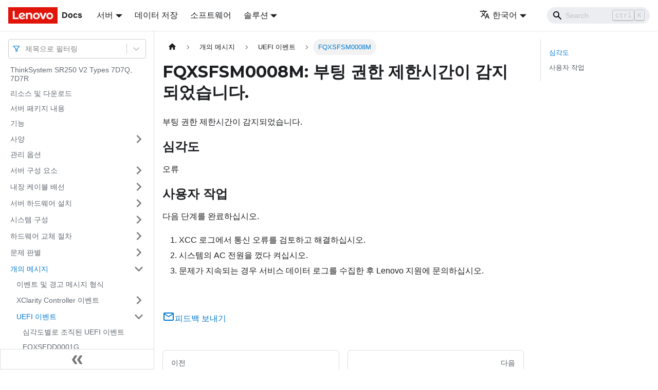

--- FILE ---
content_type: text/html; charset=UTF-8
request_url: https://pubs.lenovo.com/sr250-v2/ko/FQXSFSM0008M
body_size: 8338
content:
<!doctype html>
<html lang="ko" dir="ltr" class="docs-wrapper docs-doc-page docs-version-current plugin-docs plugin-id-default docs-doc-id-FQXSFSM0008M" data-has-hydrated="false">
<head>
<meta charset="UTF-8">

<title data-rh="true">FQXSFSM0008M: 부팅 권한 제한시간이 감지되었습니다. | ThinkSystem SR250 V2 | Lenovo Docs</title><meta data-rh="true" name="viewport" content="width=device-width,initial-scale=1"><meta data-rh="true" name="twitter:card" content="summary_large_image"><meta data-rh="true" property="og:image" content="https://pubs.lenovo.com/sr250-v2/ko/img/product_soc.png"><meta data-rh="true" name="twitter:image" content="https://pubs.lenovo.com/sr250-v2/ko/img/product_soc.png"><meta data-rh="true" property="og:url" content="https://pubs.lenovo.com/sr250-v2/ko/FQXSFSM0008M"><meta data-rh="true" name="docusaurus_locale" content="ko"><meta data-rh="true" name="docsearch:language" content="ko"><meta data-rh="true" name="keywords" content="SR250 V2, 7D7Q, 7D7R"><meta data-rh="true" name="og:site_name" content="Lenovo Documentation"><meta data-rh="true" name="robots" content="max-image-preview:large"><meta data-rh="true" name="docusaurus_version" content="current"><meta data-rh="true" name="docusaurus_tag" content="docs-default-current"><meta data-rh="true" name="docsearch:version" content="current"><meta data-rh="true" name="docsearch:docusaurus_tag" content="docs-default-current"><meta data-rh="true" property="og:title" content="FQXSFSM0008M: 부팅 권한 제한시간이 감지되었습니다. | ThinkSystem SR250 V2 | Lenovo Docs"><meta data-rh="true" name="description" content="부팅 권한 제한시간이 감지되었습니다."><meta data-rh="true" property="og:description" content="부팅 권한 제한시간이 감지되었습니다."><link data-rh="true" rel="icon" href="/sr250-v2/ko/img/favicon.ico"><link data-rh="true" rel="canonical" href="https://pubs.lenovo.com/sr250-v2/ko/FQXSFSM0008M"><link data-rh="true" rel="alternate" href="https://pubs.lenovo.com/sr250-v2/FQXSFSM0008M" hreflang="en"><link data-rh="true" rel="alternate" href="https://pubs.lenovo.com/sr250-v2/de/FQXSFSM0008M" hreflang="de"><link data-rh="true" rel="alternate" href="https://pubs.lenovo.com/sr250-v2/es/FQXSFSM0008M" hreflang="es"><link data-rh="true" rel="alternate" href="https://pubs.lenovo.com/sr250-v2/fr/FQXSFSM0008M" hreflang="fr"><link data-rh="true" rel="alternate" href="https://pubs.lenovo.com/sr250-v2/it/FQXSFSM0008M" hreflang="it"><link data-rh="true" rel="alternate" href="https://pubs.lenovo.com/sr250-v2/ja/FQXSFSM0008M" hreflang="ja"><link data-rh="true" rel="alternate" href="https://pubs.lenovo.com/sr250-v2/ko/FQXSFSM0008M" hreflang="ko"><link data-rh="true" rel="alternate" href="https://pubs.lenovo.com/sr250-v2/pt-BR/FQXSFSM0008M" hreflang="pt-BR"><link data-rh="true" rel="alternate" href="https://pubs.lenovo.com/sr250-v2/ru/FQXSFSM0008M" hreflang="ru"><link data-rh="true" rel="alternate" href="https://pubs.lenovo.com/sr250-v2/th/FQXSFSM0008M" hreflang="th"><link data-rh="true" rel="alternate" href="https://pubs.lenovo.com/sr250-v2/zh-CN/FQXSFSM0008M" hreflang="zh-CN"><link data-rh="true" rel="alternate" href="https://pubs.lenovo.com/sr250-v2/zh-TW/FQXSFSM0008M" hreflang="zh-TW"><link data-rh="true" rel="alternate" href="https://pubs.lenovo.com/sr250-v2/FQXSFSM0008M" hreflang="x-default"><link rel="preconnect" href="https://www.google-analytics.com">
<link rel="preconnect" href="https://www.googletagmanager.com">
<script async src="https://www.googletagmanager.com/gtag/js?id=G-XM7YNY3PYK"></script>
<script>function gtag(){dataLayer.push(arguments)}window.dataLayer=window.dataLayer||[],gtag("js",new Date),gtag("config","G-XM7YNY3PYK",{anonymize_ip:!0})</script>




<link rel="preconnect" href="https://fonts.googleapis.com">
<link rel="preconnect" href="https://fonts.gstatic.com" crossorigin="anonymous"><link rel="stylesheet" href="/sr250-v2/ko/assets/css/styles.fb44ca10.css">
<link rel="preload" href="/sr250-v2/ko/assets/js/runtime~main.5efacfc7.js" as="script">
<link rel="preload" href="/sr250-v2/ko/assets/js/main.23c894a0.js" as="script">
</head>
<body class="navigation-with-keyboard">
<script>!function(){function t(t){document.documentElement.setAttribute("data-theme",t)}var e=function(){var t=null;try{t=new URLSearchParams(window.location.search).get("docusaurus-theme")}catch(t){}return t}()||function(){var t=null;try{t=localStorage.getItem("theme")}catch(t){}return t}();t(null!==e?e:"light")}()</script><div id="__docusaurus">
<div role="region" aria-label="본문으로 건너뛰기"><a class="skipToContent_FR4N" href="#__docusaurus_skipToContent_fallback">본문으로 건너뛰기</a></div><nav aria-label="Main" class="navbar navbar--fixed-top navbarHideable_glH5"><div class="navbar__inner"><div class="navbar__items"><button aria-label="Toggle navigation bar" aria-expanded="false" class="navbar__toggle clean-btn" type="button"><svg width="30" height="30" viewBox="0 0 30 30" aria-hidden="true"><path stroke="currentColor" stroke-linecap="round" stroke-miterlimit="10" stroke-width="2" d="M4 7h22M4 15h22M4 23h22"></path></svg></button><a href="https://pubs.lenovo.com/ko/" target="_self" rel="noopener noreferrer" class="navbar__brand"><div class="navbar__logo"><img src="/sr250-v2/ko/img/lenovo.png" alt="Lenovo Logo" class="themedImage_zFba themedImage--light_SMtw" height="32" width="96"><img src="/sr250-v2/ko/img/lenovo.png" alt="Lenovo Logo" class="themedImage_zFba themedImage--dark_SHhT" height="32" width="96"></div><b class="navbar__title text--truncate">Docs</b></a><div class="navbar__item dropdown dropdown--hoverable"><a href="#" aria-haspopup="true" aria-expanded="false" role="button" class="navbar__link">서버</a><ul class="dropdown__menu"><li><a href="https://pubs.lenovo.com/ko/thinksystem" target="_self" rel="noopener noreferrer" class="dropdown__link externalLink-none">ThinkSystem<svg width="12" height="12" aria-hidden="true" viewBox="0 0 24 24" class="iconExternalLink_SHu7"><path fill="currentColor" d="M21 13v10h-21v-19h12v2h-10v15h17v-8h2zm3-12h-10.988l4.035 4-6.977 7.07 2.828 2.828 6.977-7.07 4.125 4.172v-11z"></path></svg></a></li><li><a href="https://pubs.lenovo.com/ko/thinkedge" target="_self" rel="noopener noreferrer" class="dropdown__link externalLink-none">ThinkEdge<svg width="12" height="12" aria-hidden="true" viewBox="0 0 24 24" class="iconExternalLink_SHu7"><path fill="currentColor" d="M21 13v10h-21v-19h12v2h-10v15h17v-8h2zm3-12h-10.988l4.035 4-6.977 7.07 2.828 2.828 6.977-7.07 4.125 4.172v-11z"></path></svg></a></li><li><a href="https://pubs.lenovo.com/ko/systemx" target="_self" rel="noopener noreferrer" class="dropdown__link externalLink-none">System x<svg width="12" height="12" aria-hidden="true" viewBox="0 0 24 24" class="iconExternalLink_SHu7"><path fill="currentColor" d="M21 13v10h-21v-19h12v2h-10v15h17v-8h2zm3-12h-10.988l4.035 4-6.977 7.07 2.828 2.828 6.977-7.07 4.125 4.172v-11z"></path></svg></a></li><li><a href="https://serveroption.lenovo.com/" target="_blank" rel="noopener noreferrer" class="dropdown__link">Option<svg width="12" height="12" aria-hidden="true" viewBox="0 0 24 24" class="iconExternalLink_SHu7"><path fill="currentColor" d="M21 13v10h-21v-19h12v2h-10v15h17v-8h2zm3-12h-10.988l4.035 4-6.977 7.07 2.828 2.828 6.977-7.07 4.125 4.172v-11z"></path></svg></a></li></ul></div><a href="https://datacentersupport.lenovo.com/storagepubs" target="_self" rel="noopener noreferrer" class="navbar__item navbar__link externalLink-none">데이터 저장<svg width="13.5" height="13.5" aria-hidden="true" viewBox="0 0 24 24" class="iconExternalLink_SHu7"><path fill="currentColor" d="M21 13v10h-21v-19h12v2h-10v15h17v-8h2zm3-12h-10.988l4.035 4-6.977 7.07 2.828 2.828 6.977-7.07 4.125 4.172v-11z"></path></svg></a><a href="https://pubs.lenovo.com/ko/software" target="_self" rel="noopener noreferrer" class="navbar__item navbar__link externalLink-none">소프트웨어<svg width="13.5" height="13.5" aria-hidden="true" viewBox="0 0 24 24" class="iconExternalLink_SHu7"><path fill="currentColor" d="M21 13v10h-21v-19h12v2h-10v15h17v-8h2zm3-12h-10.988l4.035 4-6.977 7.07 2.828 2.828 6.977-7.07 4.125 4.172v-11z"></path></svg></a><div class="navbar__item dropdown dropdown--hoverable"><a href="#" aria-haspopup="true" aria-expanded="false" role="button" class="navbar__link">솔루션</a><ul class="dropdown__menu"><li><a href="https://pubs.lenovo.com/ko/thinkagile" target="_self" rel="noopener noreferrer" class="dropdown__link externalLink-none">ThinkAgile<svg width="12" height="12" aria-hidden="true" viewBox="0 0 24 24" class="iconExternalLink_SHu7"><path fill="currentColor" d="M21 13v10h-21v-19h12v2h-10v15h17v-8h2zm3-12h-10.988l4.035 4-6.977 7.07 2.828 2.828 6.977-7.07 4.125 4.172v-11z"></path></svg></a></li><li><a href="https://pubs.lenovo.com/ko/water-cooling-solution" target="_self" rel="noopener noreferrer" class="dropdown__link externalLink-none">Water Cooling Solution<svg width="12" height="12" aria-hidden="true" viewBox="0 0 24 24" class="iconExternalLink_SHu7"><path fill="currentColor" d="M21 13v10h-21v-19h12v2h-10v15h17v-8h2zm3-12h-10.988l4.035 4-6.977 7.07 2.828 2.828 6.977-7.07 4.125 4.172v-11z"></path></svg></a></li></ul></div></div><div class="navbar__items navbar__items--right"><div class="navbar__item dropdown dropdown--hoverable dropdown--right"><a href="#" aria-haspopup="true" aria-expanded="false" role="button" class="navbar__link"><svg viewBox="0 0 24 24" width="20" height="20" aria-hidden="true" class="iconLanguage_DSK9"><path fill="currentColor" d="M12.87 15.07l-2.54-2.51.03-.03c1.74-1.94 2.98-4.17 3.71-6.53H17V4h-7V2H8v2H1v1.99h11.17C11.5 7.92 10.44 9.75 9 11.35 8.07 10.32 7.3 9.19 6.69 8h-2c.73 1.63 1.73 3.17 2.98 4.56l-5.09 5.02L4 19l5-5 3.11 3.11.76-2.04zM18.5 10h-2L12 22h2l1.12-3h4.75L21 22h2l-4.5-12zm-2.62 7l1.62-4.33L19.12 17h-3.24z"></path></svg>한국어</a><ul class="dropdown__menu"><li><a href="/sr250-v2/FQXSFSM0008M" target="_self" rel="noopener noreferrer" class="dropdown__link" lang="en">English</a></li><li><a href="/sr250-v2/de/FQXSFSM0008M" target="_self" rel="noopener noreferrer" class="dropdown__link" lang="de">Deutsch</a></li><li><a href="/sr250-v2/es/FQXSFSM0008M" target="_self" rel="noopener noreferrer" class="dropdown__link" lang="es">Español</a></li><li><a href="/sr250-v2/fr/FQXSFSM0008M" target="_self" rel="noopener noreferrer" class="dropdown__link" lang="fr">Français</a></li><li><a href="/sr250-v2/it/FQXSFSM0008M" target="_self" rel="noopener noreferrer" class="dropdown__link" lang="it">Italiano</a></li><li><a href="/sr250-v2/ja/FQXSFSM0008M" target="_self" rel="noopener noreferrer" class="dropdown__link" lang="ja">日本語</a></li><li><a href="/sr250-v2/ko/FQXSFSM0008M" target="_self" rel="noopener noreferrer" class="dropdown__link dropdown__link--active" lang="ko">한국어</a></li><li><a href="/sr250-v2/pt-BR/FQXSFSM0008M" target="_self" rel="noopener noreferrer" class="dropdown__link" lang="pt-BR">Português do Brasil</a></li><li><a href="/sr250-v2/ru/FQXSFSM0008M" target="_self" rel="noopener noreferrer" class="dropdown__link" lang="ru">Русский</a></li><li><a href="/sr250-v2/th/FQXSFSM0008M" target="_self" rel="noopener noreferrer" class="dropdown__link" lang="th">ภาษาไทย</a></li><li><a href="/sr250-v2/zh-CN/FQXSFSM0008M" target="_self" rel="noopener noreferrer" class="dropdown__link" lang="zh-CN">简体中文</a></li><li><a href="/sr250-v2/zh-TW/FQXSFSM0008M" target="_self" rel="noopener noreferrer" class="dropdown__link" lang="zh-TW">繁體中文</a></li></ul></div><div class="searchBox_BlU4"><div class="navbar__search searchBarContainer_h4SQ"><input placeholder="Search" aria-label="Search" class="navbar__search-input"><div class="loadingRing_kmHx searchBarLoadingRing_AT3w"><div></div><div></div><div></div><div></div></div></div></div></div></div><div role="presentation" class="navbar-sidebar__backdrop"></div></nav><div id="__docusaurus_skipToContent_fallback" class="main-wrapper mainWrapper_OJKY docsWrapper_a8OH"><button aria-label="맨 위로 스크롤하기" class="clean-btn theme-back-to-top-button backToTopButton_xZQ7" type="button"></button><div class="docPage_LEBb"><aside class="theme-doc-sidebar-container docSidebarContainer_TOXn"><div class="sidebarViewport_swqP"><div class="sidebar_TiFu sidebarWithHideableNavbar_b5mb"><a href="https://pubs.lenovo.com/ko/" target="_self" rel="noopener noreferrer" tabindex="-1" class="sidebarLogo_Jpyc"><img src="/sr250-v2/ko/img/lenovo.png" alt="Lenovo Logo" class="themedImage_zFba themedImage--light_SMtw" height="32" width="96"><img src="/sr250-v2/ko/img/lenovo.png" alt="Lenovo Logo" class="themedImage_zFba themedImage--dark_SHhT" height="32" width="96"><b>Docs</b></a><nav aria-label="Docs sidebar" class="menu thin-scrollbar menu_Y1UP"><style data-emotion="css b62m3t-container">.css-b62m3t-container{position:relative;box-sizing:border-box;}</style><div class="titleFilter_mcU3 css-b62m3t-container"><style data-emotion="css 7pg0cj-a11yText">.css-7pg0cj-a11yText{z-index:9999;border:0;clip:rect(1px, 1px, 1px, 1px);height:1px;width:1px;position:absolute;overflow:hidden;padding:0;white-space:nowrap;}</style><span id="react-select-194-live-region" class="css-7pg0cj-a11yText"></span><span aria-live="polite" aria-atomic="false" aria-relevant="additions text" role="log" class="css-7pg0cj-a11yText"></span><style data-emotion="css 13cymwt-control">.css-13cymwt-control{-webkit-align-items:center;-webkit-box-align:center;-ms-flex-align:center;align-items:center;cursor:default;display:-webkit-box;display:-webkit-flex;display:-ms-flexbox;display:flex;-webkit-box-flex-wrap:wrap;-webkit-flex-wrap:wrap;-ms-flex-wrap:wrap;flex-wrap:wrap;-webkit-box-pack:justify;-webkit-justify-content:space-between;justify-content:space-between;min-height:38px;outline:0!important;position:relative;-webkit-transition:all 100ms;transition:all 100ms;background-color:hsl(0, 0%, 100%);border-color:hsl(0, 0%, 80%);border-radius:4px;border-style:solid;border-width:1px;box-sizing:border-box;}.css-13cymwt-control:hover{border-color:hsl(0, 0%, 70%);}</style><div class="title-filter__control css-13cymwt-control"><svg stroke="currentColor" fill="none" stroke-width="2" viewBox="0 0 24 24" stroke-linecap="round" stroke-linejoin="round" class="titleFilterIcon_Fmk3" height="1em" width="1em" xmlns="http://www.w3.org/2000/svg"><polygon points="22 3 2 3 10 12.46 10 19 14 21 14 12.46 22 3"></polygon></svg> <style data-emotion="css hlgwow">.css-hlgwow{-webkit-align-items:center;-webkit-box-align:center;-ms-flex-align:center;align-items:center;display:grid;-webkit-flex:1;-ms-flex:1;flex:1;-webkit-box-flex-wrap:wrap;-webkit-flex-wrap:wrap;-ms-flex-wrap:wrap;flex-wrap:wrap;-webkit-overflow-scrolling:touch;position:relative;overflow:hidden;padding:2px 8px;box-sizing:border-box;}</style><div class="title-filter__value-container css-hlgwow"><style data-emotion="css 1jqq78o-placeholder">.css-1jqq78o-placeholder{grid-area:1/1/2/3;color:hsl(0, 0%, 50%);margin-left:2px;margin-right:2px;box-sizing:border-box;}</style><div class="title-filter__placeholder css-1jqq78o-placeholder" id="react-select-194-placeholder">제목으로 필터링</div><style data-emotion="css 19bb58m">.css-19bb58m{visibility:visible;-webkit-flex:1 1 auto;-ms-flex:1 1 auto;flex:1 1 auto;display:inline-grid;grid-area:1/1/2/3;grid-template-columns:0 min-content;margin:2px;padding-bottom:2px;padding-top:2px;color:hsl(0, 0%, 20%);box-sizing:border-box;}.css-19bb58m:after{content:attr(data-value) " ";visibility:hidden;white-space:pre;grid-area:1/2;font:inherit;min-width:2px;border:0;margin:0;outline:0;padding:0;}</style><div class="title-filter__input-container css-19bb58m" data-value=""><input class="title-filter__input" style="label:input;color:inherit;background:0;opacity:1;width:100%;grid-area:1 / 2;font:inherit;min-width:2px;border:0;margin:0;outline:0;padding:0" autocapitalize="none" autocomplete="off" autocorrect="off" id="react-select-194-input" spellcheck="false" tabindex="0" aria-autocomplete="list" aria-expanded="false" aria-haspopup="true" role="combobox" aria-activedescendant="" aria-describedby="react-select-194-placeholder"></div></div><style data-emotion="css 1wy0on6">.css-1wy0on6{-webkit-align-items:center;-webkit-box-align:center;-ms-flex-align:center;align-items:center;-webkit-align-self:stretch;-ms-flex-item-align:stretch;align-self:stretch;display:-webkit-box;display:-webkit-flex;display:-ms-flexbox;display:flex;-webkit-flex-shrink:0;-ms-flex-negative:0;flex-shrink:0;box-sizing:border-box;}</style><div class="title-filter__indicators css-1wy0on6"><style data-emotion="css 1u9des2-indicatorSeparator">.css-1u9des2-indicatorSeparator{-webkit-align-self:stretch;-ms-flex-item-align:stretch;align-self:stretch;width:1px;background-color:hsl(0, 0%, 80%);margin-bottom:8px;margin-top:8px;box-sizing:border-box;}</style><span class="title-filter__indicator-separator css-1u9des2-indicatorSeparator"></span><style data-emotion="css 1xc3v61-indicatorContainer">.css-1xc3v61-indicatorContainer{display:-webkit-box;display:-webkit-flex;display:-ms-flexbox;display:flex;-webkit-transition:color 150ms;transition:color 150ms;color:hsl(0, 0%, 80%);padding:8px;box-sizing:border-box;}.css-1xc3v61-indicatorContainer:hover{color:hsl(0, 0%, 60%);}</style><div class="title-filter__indicator title-filter__dropdown-indicator css-1xc3v61-indicatorContainer" aria-hidden="true"><style data-emotion="css 8mmkcg">.css-8mmkcg{display:inline-block;fill:currentColor;line-height:1;stroke:currentColor;stroke-width:0;}</style><svg height="20" width="20" viewBox="0 0 20 20" aria-hidden="true" focusable="false" class="css-8mmkcg"><path d="M4.516 7.548c0.436-0.446 1.043-0.481 1.576 0l3.908 3.747 3.908-3.747c0.533-0.481 1.141-0.446 1.574 0 0.436 0.445 0.408 1.197 0 1.615-0.406 0.418-4.695 4.502-4.695 4.502-0.217 0.223-0.502 0.335-0.787 0.335s-0.57-0.112-0.789-0.335c0 0-4.287-4.084-4.695-4.502s-0.436-1.17 0-1.615z"></path></svg></div></div></div></div><ul class="theme-doc-sidebar-menu menu__list"><li class="theme-doc-sidebar-item-link theme-doc-sidebar-item-link-level-1 menu__list-item"><a class="menu__link" href="/sr250-v2/ko/">ThinkSystem SR250 V2 Types 7D7Q, 7D7R</a></li><li class="theme-doc-sidebar-item-link theme-doc-sidebar-item-link-level-1 menu__list-item"><a class="menu__link" href="/sr250-v2/ko/pdf_files">리소스 및 다운로드</a></li><li class="theme-doc-sidebar-item-link theme-doc-sidebar-item-link-level-1 menu__list-item"><a class="menu__link" href="/sr250-v2/ko/server_package_contents">서버 패키지 내용</a></li><li class="theme-doc-sidebar-item-link theme-doc-sidebar-item-link-level-1 menu__list-item"><a class="menu__link" href="/sr250-v2/ko/server_features">기능</a></li><li class="theme-doc-sidebar-item-category theme-doc-sidebar-item-category-level-1 menu__list-item menu__list-item--collapsed"><div class="menu__list-item-collapsible"><a class="menu__link menu__link--sublist" aria-expanded="false" href="/sr250-v2/ko/server_specifications">사양</a><button aria-label="접을 수 있는 사이드바 분류 &#x27;사양&#x27; 접기(펼치기)" type="button" class="clean-btn menu__caret"></button></div></li><li class="theme-doc-sidebar-item-link theme-doc-sidebar-item-link-level-1 menu__list-item"><a class="menu__link" href="/sr250-v2/ko/management_options">관리 옵션</a></li><li class="theme-doc-sidebar-item-category theme-doc-sidebar-item-category-level-1 menu__list-item menu__list-item--collapsed"><div class="menu__list-item-collapsible"><a class="menu__link menu__link--sublist" aria-expanded="false" href="/sr250-v2/ko/server_components">서버 구성 요소</a><button aria-label="접을 수 있는 사이드바 분류 &#x27;서버 구성 요소&#x27; 접기(펼치기)" type="button" class="clean-btn menu__caret"></button></div></li><li class="theme-doc-sidebar-item-category theme-doc-sidebar-item-category-level-1 menu__list-item menu__list-item--collapsed"><div class="menu__list-item-collapsible"><a class="menu__link menu__link--sublist" aria-expanded="false" href="/sr250-v2/ko/internal_cable_routing">내장 케이블 배선</a><button aria-label="접을 수 있는 사이드바 분류 &#x27;내장 케이블 배선&#x27; 접기(펼치기)" type="button" class="clean-btn menu__caret"></button></div></li><li class="theme-doc-sidebar-item-category theme-doc-sidebar-item-category-level-1 menu__list-item menu__list-item--collapsed"><div class="menu__list-item-collapsible"><a class="menu__link menu__link--sublist" aria-expanded="false" href="/sr250-v2/ko/server_setup">서버 하드웨어 설치</a><button aria-label="접을 수 있는 사이드바 분류 &#x27;서버 하드웨어 설치&#x27; 접기(펼치기)" type="button" class="clean-btn menu__caret"></button></div></li><li class="theme-doc-sidebar-item-category theme-doc-sidebar-item-category-level-1 menu__list-item menu__list-item--collapsed"><div class="menu__list-item-collapsible"><a class="menu__link menu__link--sublist" aria-expanded="false" href="/sr250-v2/ko/managing_your_server">시스템 구성</a><button aria-label="접을 수 있는 사이드바 분류 &#x27;시스템 구성&#x27; 접기(펼치기)" type="button" class="clean-btn menu__caret"></button></div></li><li class="theme-doc-sidebar-item-category theme-doc-sidebar-item-category-level-1 menu__list-item menu__list-item--collapsed"><div class="menu__list-item-collapsible"><a class="menu__link menu__link--sublist" aria-expanded="false" href="/sr250-v2/ko/maintenance_manual_hardware_replacement_procedures">하드웨어 교체 절차</a><button aria-label="접을 수 있는 사이드바 분류 &#x27;하드웨어 교체 절차&#x27; 접기(펼치기)" type="button" class="clean-btn menu__caret"></button></div></li><li class="theme-doc-sidebar-item-category theme-doc-sidebar-item-category-level-1 menu__list-item menu__list-item--collapsed"><div class="menu__list-item-collapsible"><a class="menu__link menu__link--sublist" aria-expanded="false" href="/sr250-v2/ko/maintenance_manual_problem_determination">문제 판별</a><button aria-label="접을 수 있는 사이드바 분류 &#x27;문제 판별&#x27; 접기(펼치기)" type="button" class="clean-btn menu__caret"></button></div></li><li class="theme-doc-sidebar-item-category theme-doc-sidebar-item-category-level-1 menu__list-item"><div class="menu__list-item-collapsible"><a class="menu__link menu__link--sublist menu__link--active" aria-expanded="true" href="/sr250-v2/ko/messages_introduction">개의 메시지</a><button aria-label="접을 수 있는 사이드바 분류 &#x27;개의 메시지&#x27; 접기(펼치기)" type="button" class="clean-btn menu__caret"></button></div><ul style="display:block;overflow:visible;height:auto" class="menu__list"><li class="theme-doc-sidebar-item-link theme-doc-sidebar-item-link-level-2 menu__list-item"><a class="menu__link" tabindex="0" href="/sr250-v2/ko/event_alert_message_format">이벤트 및 경고 메시지 형식</a></li><li class="theme-doc-sidebar-item-category theme-doc-sidebar-item-category-level-2 menu__list-item menu__list-item--collapsed"><div class="menu__list-item-collapsible"><a class="menu__link menu__link--sublist" aria-expanded="false" tabindex="0" href="/sr250-v2/ko/xcc_error_messages">XClarity Controller 이벤트</a><button aria-label="접을 수 있는 사이드바 분류 &#x27;XClarity Controller 이벤트&#x27; 접기(펼치기)" type="button" class="clean-btn menu__caret"></button></div></li><li class="theme-doc-sidebar-item-category theme-doc-sidebar-item-category-level-2 menu__list-item"><div class="menu__list-item-collapsible"><a class="menu__link menu__link--sublist menu__link--active" aria-expanded="true" tabindex="0" href="/sr250-v2/ko/uefi_error_messages">UEFI 이벤트</a><button aria-label="접을 수 있는 사이드바 분류 &#x27;UEFI 이벤트&#x27; 접기(펼치기)" type="button" class="clean-btn menu__caret"></button></div><ul style="display:block;overflow:visible;height:auto" class="menu__list"><li class="theme-doc-sidebar-item-link theme-doc-sidebar-item-link-level-3 menu__list-item"><a class="menu__link" tabindex="0" href="/sr250-v2/ko/uefi_events_by_severity">심각도별로 조직된 UEFI 이벤트</a></li><li class="theme-doc-sidebar-item-link theme-doc-sidebar-item-link-level-3 menu__list-item"><a class="menu__link" tabindex="0" href="/sr250-v2/ko/FQXSFDD0001G">FQXSFDD0001G</a></li><li class="theme-doc-sidebar-item-link theme-doc-sidebar-item-link-level-3 menu__list-item"><a class="menu__link" tabindex="0" href="/sr250-v2/ko/FQXSFDD0002M">FQXSFDD0002M</a></li><li class="theme-doc-sidebar-item-link theme-doc-sidebar-item-link-level-3 menu__list-item"><a class="menu__link" tabindex="0" href="/sr250-v2/ko/FQXSFDD0003I">FQXSFDD0003I</a></li><li class="theme-doc-sidebar-item-link theme-doc-sidebar-item-link-level-3 menu__list-item"><a class="menu__link" tabindex="0" href="/sr250-v2/ko/FQXSFDD0004M">FQXSFDD0004M</a></li><li class="theme-doc-sidebar-item-link theme-doc-sidebar-item-link-level-3 menu__list-item"><a class="menu__link" tabindex="0" href="/sr250-v2/ko/FQXSFDD0005M">FQXSFDD0005M</a></li><li class="theme-doc-sidebar-item-link theme-doc-sidebar-item-link-level-3 menu__list-item"><a class="menu__link" tabindex="0" href="/sr250-v2/ko/FQXSFDD0006M">FQXSFDD0006M</a></li><li class="theme-doc-sidebar-item-link theme-doc-sidebar-item-link-level-3 menu__list-item"><a class="menu__link" tabindex="0" href="/sr250-v2/ko/FQXSFDD0007G">FQXSFDD0007G</a></li><li class="theme-doc-sidebar-item-link theme-doc-sidebar-item-link-level-3 menu__list-item"><a class="menu__link" tabindex="0" href="/sr250-v2/ko/FQXSFIO0011M">FQXSFIO0011M</a></li><li class="theme-doc-sidebar-item-link theme-doc-sidebar-item-link-level-3 menu__list-item"><a class="menu__link" tabindex="0" href="/sr250-v2/ko/FQXSFIO0012M">FQXSFIO0012M</a></li><li class="theme-doc-sidebar-item-link theme-doc-sidebar-item-link-level-3 menu__list-item"><a class="menu__link" tabindex="0" href="/sr250-v2/ko/FQXSFMA0001I">FQXSFMA0001I</a></li><li class="theme-doc-sidebar-item-link theme-doc-sidebar-item-link-level-3 menu__list-item"><a class="menu__link" tabindex="0" href="/sr250-v2/ko/FQXSFMA0001M">FQXSFMA0001M</a></li><li class="theme-doc-sidebar-item-link theme-doc-sidebar-item-link-level-3 menu__list-item"><a class="menu__link" tabindex="0" href="/sr250-v2/ko/FQXSFMA0002I">FQXSFMA0002I</a></li><li class="theme-doc-sidebar-item-link theme-doc-sidebar-item-link-level-3 menu__list-item"><a class="menu__link" tabindex="0" href="/sr250-v2/ko/FQXSFMA0002M">FQXSFMA0002M</a></li><li class="theme-doc-sidebar-item-link theme-doc-sidebar-item-link-level-3 menu__list-item"><a class="menu__link" tabindex="0" href="/sr250-v2/ko/FQXSFMA0003K">FQXSFMA0003K</a></li><li class="theme-doc-sidebar-item-link theme-doc-sidebar-item-link-level-3 menu__list-item"><a class="menu__link" tabindex="0" href="/sr250-v2/ko/FQXSFMA0004N">FQXSFMA0004N</a></li><li class="theme-doc-sidebar-item-link theme-doc-sidebar-item-link-level-3 menu__list-item"><a class="menu__link" tabindex="0" href="/sr250-v2/ko/FQXSFMA0005N">FQXSFMA0005N</a></li><li class="theme-doc-sidebar-item-link theme-doc-sidebar-item-link-level-3 menu__list-item"><a class="menu__link" tabindex="0" href="/sr250-v2/ko/FQXSFMA0006I">FQXSFMA0006I</a></li><li class="theme-doc-sidebar-item-link theme-doc-sidebar-item-link-level-3 menu__list-item"><a class="menu__link" tabindex="0" href="/sr250-v2/ko/FQXSFMA0007I">FQXSFMA0007I</a></li><li class="theme-doc-sidebar-item-link theme-doc-sidebar-item-link-level-3 menu__list-item"><a class="menu__link" tabindex="0" href="/sr250-v2/ko/FQXSFMA0008I">FQXSFMA0008I</a></li><li class="theme-doc-sidebar-item-link theme-doc-sidebar-item-link-level-3 menu__list-item"><a class="menu__link" tabindex="0" href="/sr250-v2/ko/FQXSFMA0008M">FQXSFMA0008M</a></li><li class="theme-doc-sidebar-item-link theme-doc-sidebar-item-link-level-3 menu__list-item"><a class="menu__link" tabindex="0" href="/sr250-v2/ko/FQXSFMA0011I">FQXSFMA0011I</a></li><li class="theme-doc-sidebar-item-link theme-doc-sidebar-item-link-level-3 menu__list-item"><a class="menu__link" tabindex="0" href="/sr250-v2/ko/FQXSFMA0027K">FQXSFMA0027K</a></li><li class="theme-doc-sidebar-item-link theme-doc-sidebar-item-link-level-3 menu__list-item"><a class="menu__link" tabindex="0" href="/sr250-v2/ko/FQXSFMA0029L">FQXSFMA0029L</a></li><li class="theme-doc-sidebar-item-link theme-doc-sidebar-item-link-level-3 menu__list-item"><a class="menu__link" tabindex="0" href="/sr250-v2/ko/FQXSFMA0076M">FQXSFMA0076M</a></li><li class="theme-doc-sidebar-item-link theme-doc-sidebar-item-link-level-3 menu__list-item"><a class="menu__link" tabindex="0" href="/sr250-v2/ko/FQXSFPU0016N">FQXSFPU0016N</a></li><li class="theme-doc-sidebar-item-link theme-doc-sidebar-item-link-level-3 menu__list-item"><a class="menu__link" tabindex="0" href="/sr250-v2/ko/FQXSFPU0017G">FQXSFPU0017G</a></li><li class="theme-doc-sidebar-item-link theme-doc-sidebar-item-link-level-3 menu__list-item"><a class="menu__link" tabindex="0" href="/sr250-v2/ko/FQXSFPU0018N">FQXSFPU0018N</a></li><li class="theme-doc-sidebar-item-link theme-doc-sidebar-item-link-level-3 menu__list-item"><a class="menu__link" tabindex="0" href="/sr250-v2/ko/FQXSFPU0019N">FQXSFPU0019N</a></li><li class="theme-doc-sidebar-item-link theme-doc-sidebar-item-link-level-3 menu__list-item"><a class="menu__link" tabindex="0" href="/sr250-v2/ko/FQXSFPU0020I">FQXSFPU0020I</a></li><li class="theme-doc-sidebar-item-link theme-doc-sidebar-item-link-level-3 menu__list-item"><a class="menu__link" tabindex="0" href="/sr250-v2/ko/FQXSFPU0021G">FQXSFPU0021G</a></li><li class="theme-doc-sidebar-item-link theme-doc-sidebar-item-link-level-3 menu__list-item"><a class="menu__link" tabindex="0" href="/sr250-v2/ko/FQXSFPU0021I">FQXSFPU0021I</a></li><li class="theme-doc-sidebar-item-link theme-doc-sidebar-item-link-level-3 menu__list-item"><a class="menu__link" tabindex="0" href="/sr250-v2/ko/FQXSFPU0022G">FQXSFPU0022G</a></li><li class="theme-doc-sidebar-item-link theme-doc-sidebar-item-link-level-3 menu__list-item"><a class="menu__link" tabindex="0" href="/sr250-v2/ko/FQXSFPU0023G">FQXSFPU0023G</a></li><li class="theme-doc-sidebar-item-link theme-doc-sidebar-item-link-level-3 menu__list-item"><a class="menu__link" tabindex="0" href="/sr250-v2/ko/FQXSFPU0023I">FQXSFPU0023I</a></li><li class="theme-doc-sidebar-item-link theme-doc-sidebar-item-link-level-3 menu__list-item"><a class="menu__link" tabindex="0" href="/sr250-v2/ko/FQXSFPU0025I">FQXSFPU0025I</a></li><li class="theme-doc-sidebar-item-link theme-doc-sidebar-item-link-level-3 menu__list-item"><a class="menu__link" tabindex="0" href="/sr250-v2/ko/FQXSFPU0030N">FQXSFPU0030N</a></li><li class="theme-doc-sidebar-item-link theme-doc-sidebar-item-link-level-3 menu__list-item"><a class="menu__link" tabindex="0" href="/sr250-v2/ko/FQXSFPU0031N">FQXSFPU0031N</a></li><li class="theme-doc-sidebar-item-link theme-doc-sidebar-item-link-level-3 menu__list-item"><a class="menu__link" tabindex="0" href="/sr250-v2/ko/FQXSFPU0034L">FQXSFPU0034L</a></li><li class="theme-doc-sidebar-item-link theme-doc-sidebar-item-link-level-3 menu__list-item"><a class="menu__link" tabindex="0" href="/sr250-v2/ko/FQXSFPU4033F">FQXSFPU4033F</a></li><li class="theme-doc-sidebar-item-link theme-doc-sidebar-item-link-level-3 menu__list-item"><a class="menu__link" tabindex="0" href="/sr250-v2/ko/FQXSFPU4034I">FQXSFPU4034I</a></li><li class="theme-doc-sidebar-item-link theme-doc-sidebar-item-link-level-3 menu__list-item"><a class="menu__link" tabindex="0" href="/sr250-v2/ko/FQXSFPU4035M">FQXSFPU4035M</a></li><li class="theme-doc-sidebar-item-link theme-doc-sidebar-item-link-level-3 menu__list-item"><a class="menu__link" tabindex="0" href="/sr250-v2/ko/FQXSFPU4038I">FQXSFPU4038I</a></li><li class="theme-doc-sidebar-item-link theme-doc-sidebar-item-link-level-3 menu__list-item"><a class="menu__link" tabindex="0" href="/sr250-v2/ko/FQXSFPU4040M">FQXSFPU4040M</a></li><li class="theme-doc-sidebar-item-link theme-doc-sidebar-item-link-level-3 menu__list-item"><a class="menu__link" tabindex="0" href="/sr250-v2/ko/FQXSFPU4041I">FQXSFPU4041I</a></li><li class="theme-doc-sidebar-item-link theme-doc-sidebar-item-link-level-3 menu__list-item"><a class="menu__link" tabindex="0" href="/sr250-v2/ko/FQXSFPU4042I">FQXSFPU4042I</a></li><li class="theme-doc-sidebar-item-link theme-doc-sidebar-item-link-level-3 menu__list-item"><a class="menu__link" tabindex="0" href="/sr250-v2/ko/FQXSFPU4043G">FQXSFPU4043G</a></li><li class="theme-doc-sidebar-item-link theme-doc-sidebar-item-link-level-3 menu__list-item"><a class="menu__link" tabindex="0" href="/sr250-v2/ko/FQXSFPU4044I">FQXSFPU4044I</a></li><li class="theme-doc-sidebar-item-link theme-doc-sidebar-item-link-level-3 menu__list-item"><a class="menu__link" tabindex="0" href="/sr250-v2/ko/FQXSFPU4046I">FQXSFPU4046I</a></li><li class="theme-doc-sidebar-item-link theme-doc-sidebar-item-link-level-3 menu__list-item"><a class="menu__link" tabindex="0" href="/sr250-v2/ko/FQXSFPU4047I">FQXSFPU4047I</a></li><li class="theme-doc-sidebar-item-link theme-doc-sidebar-item-link-level-3 menu__list-item"><a class="menu__link" tabindex="0" href="/sr250-v2/ko/FQXSFPU4049I">FQXSFPU4049I</a></li><li class="theme-doc-sidebar-item-link theme-doc-sidebar-item-link-level-3 menu__list-item"><a class="menu__link" tabindex="0" href="/sr250-v2/ko/FQXSFPU4050G">FQXSFPU4050G</a></li><li class="theme-doc-sidebar-item-link theme-doc-sidebar-item-link-level-3 menu__list-item"><a class="menu__link" tabindex="0" href="/sr250-v2/ko/FQXSFPU4051G">FQXSFPU4051G</a></li><li class="theme-doc-sidebar-item-link theme-doc-sidebar-item-link-level-3 menu__list-item"><a class="menu__link" tabindex="0" href="/sr250-v2/ko/FQXSFPU4052G">FQXSFPU4052G</a></li><li class="theme-doc-sidebar-item-link theme-doc-sidebar-item-link-level-3 menu__list-item"><a class="menu__link" tabindex="0" href="/sr250-v2/ko/FQXSFPU4053G">FQXSFPU4053G</a></li><li class="theme-doc-sidebar-item-link theme-doc-sidebar-item-link-level-3 menu__list-item"><a class="menu__link" tabindex="0" href="/sr250-v2/ko/FQXSFPU4054G">FQXSFPU4054G</a></li><li class="theme-doc-sidebar-item-link theme-doc-sidebar-item-link-level-3 menu__list-item"><a class="menu__link" tabindex="0" href="/sr250-v2/ko/FQXSFPU4056M">FQXSFPU4056M</a></li><li class="theme-doc-sidebar-item-link theme-doc-sidebar-item-link-level-3 menu__list-item"><a class="menu__link" tabindex="0" href="/sr250-v2/ko/FQXSFPU4059I">FQXSFPU4059I</a></li><li class="theme-doc-sidebar-item-link theme-doc-sidebar-item-link-level-3 menu__list-item"><a class="menu__link" tabindex="0" href="/sr250-v2/ko/FQXSFPU4060I">FQXSFPU4060I</a></li><li class="theme-doc-sidebar-item-link theme-doc-sidebar-item-link-level-3 menu__list-item"><a class="menu__link" tabindex="0" href="/sr250-v2/ko/FQXSFPU4061I">FQXSFPU4061I</a></li><li class="theme-doc-sidebar-item-link theme-doc-sidebar-item-link-level-3 menu__list-item"><a class="menu__link" tabindex="0" href="/sr250-v2/ko/FQXSFPU4080I">FQXSFPU4080I</a></li><li class="theme-doc-sidebar-item-link theme-doc-sidebar-item-link-level-3 menu__list-item"><a class="menu__link" tabindex="0" href="/sr250-v2/ko/FQXSFPU4081I">FQXSFPU4081I</a></li><li class="theme-doc-sidebar-item-link theme-doc-sidebar-item-link-level-3 menu__list-item"><a class="menu__link" tabindex="0" href="/sr250-v2/ko/FQXSFPU4082I">FQXSFPU4082I</a></li><li class="theme-doc-sidebar-item-link theme-doc-sidebar-item-link-level-3 menu__list-item"><a class="menu__link" tabindex="0" href="/sr250-v2/ko/FQXSFPU4083I">FQXSFPU4083I</a></li><li class="theme-doc-sidebar-item-link theme-doc-sidebar-item-link-level-3 menu__list-item"><a class="menu__link" tabindex="0" href="/sr250-v2/ko/FQXSFPU4084I">FQXSFPU4084I</a></li><li class="theme-doc-sidebar-item-link theme-doc-sidebar-item-link-level-3 menu__list-item"><a class="menu__link" tabindex="0" href="/sr250-v2/ko/FQXSFPU4085I">FQXSFPU4085I</a></li><li class="theme-doc-sidebar-item-link theme-doc-sidebar-item-link-level-3 menu__list-item"><a class="menu__link" tabindex="0" href="/sr250-v2/ko/FQXSFPW0001L">FQXSFPW0001L</a></li><li class="theme-doc-sidebar-item-link theme-doc-sidebar-item-link-level-3 menu__list-item"><a class="menu__link" tabindex="0" href="/sr250-v2/ko/FQXSFSM0002N">FQXSFSM0002N</a></li><li class="theme-doc-sidebar-item-link theme-doc-sidebar-item-link-level-3 menu__list-item"><a class="menu__link" tabindex="0" href="/sr250-v2/ko/FQXSFSM0003N">FQXSFSM0003N</a></li><li class="theme-doc-sidebar-item-link theme-doc-sidebar-item-link-level-3 menu__list-item"><a class="menu__link" tabindex="0" href="/sr250-v2/ko/FQXSFSM0004M">FQXSFSM0004M</a></li><li class="theme-doc-sidebar-item-link theme-doc-sidebar-item-link-level-3 menu__list-item"><a class="menu__link" tabindex="0" href="/sr250-v2/ko/FQXSFSM0007I">FQXSFSM0007I</a></li><li class="theme-doc-sidebar-item-link theme-doc-sidebar-item-link-level-3 menu__list-item"><a class="menu__link menu__link--active" aria-current="page" tabindex="0" href="/sr250-v2/ko/FQXSFSM0008M">FQXSFSM0008M</a></li><li class="theme-doc-sidebar-item-link theme-doc-sidebar-item-link-level-3 menu__list-item"><a class="menu__link" tabindex="0" href="/sr250-v2/ko/FQXSFSR0001M">FQXSFSR0001M</a></li><li class="theme-doc-sidebar-item-link theme-doc-sidebar-item-link-level-3 menu__list-item"><a class="menu__link" tabindex="0" href="/sr250-v2/ko/FQXSFSR0002I">FQXSFSR0002I</a></li><li class="theme-doc-sidebar-item-link theme-doc-sidebar-item-link-level-3 menu__list-item"><a class="menu__link" tabindex="0" href="/sr250-v2/ko/FQXSFSR0003G">FQXSFSR0003G</a></li><li class="theme-doc-sidebar-item-link theme-doc-sidebar-item-link-level-3 menu__list-item"><a class="menu__link" tabindex="0" href="/sr250-v2/ko/FQXSFTR0001L">FQXSFTR0001L</a></li></ul></li><li class="theme-doc-sidebar-item-category theme-doc-sidebar-item-category-level-2 menu__list-item menu__list-item--collapsed"><div class="menu__list-item-collapsible"><a class="menu__link menu__link--sublist" aria-expanded="false" tabindex="0" href="/sr250-v2/ko/lxpm_error_messages">XClarity 프로비저닝 관리자 이벤트</a><button aria-label="접을 수 있는 사이드바 분류 &#x27;XClarity 프로비저닝 관리자 이벤트&#x27; 접기(펼치기)" type="button" class="clean-btn menu__caret"></button></div></li></ul></li><li class="theme-doc-sidebar-item-link theme-doc-sidebar-item-link-level-1 menu__list-item"><a class="menu__link" href="/sr250-v2/ko/service_bulletins">기술 팁</a></li><li class="theme-doc-sidebar-item-link theme-doc-sidebar-item-link-level-1 menu__list-item"><a class="menu__link" href="/sr250-v2/ko/security_advisories">보안 권고사항</a></li><li class="theme-doc-sidebar-item-category theme-doc-sidebar-item-category-level-1 menu__list-item menu__list-item--collapsed"><div class="menu__list-item-collapsible"><a class="menu__link menu__link--sublist" aria-expanded="false" href="/sr250-v2/ko/disassemble_for_recycle">재활용을 위한 하드웨어 분해</a><button aria-label="접을 수 있는 사이드바 분류 &#x27;재활용을 위한 하드웨어 분해&#x27; 접기(펼치기)" type="button" class="clean-btn menu__caret"></button></div></li><li class="theme-doc-sidebar-item-category theme-doc-sidebar-item-category-level-1 menu__list-item menu__list-item--collapsed"><div class="menu__list-item-collapsible"><a class="menu__link menu__link--sublist" aria-expanded="false" href="/sr250-v2/ko/getting_help_and_technical_assistance">도움말 및 기술 지원 얻기</a><button aria-label="접을 수 있는 사이드바 분류 &#x27;도움말 및 기술 지원 얻기&#x27; 접기(펼치기)" type="button" class="clean-btn menu__caret"></button></div></li></ul><div class="sidebar-resource-links"><hr><div><a href="https://lenovopress.lenovo.com/lp1549-thinksystem-sr250-v2" class="menu__link" target="_BLANK"><img height="24" width="24" src="https://pubs.lenovo.com/img/lenovopress.png"><span class="sidebarLinks-name">ThinkSystem SR250 V2 Server Product Guide</span><div><svg stroke="currentColor" fill="currentColor" stroke-width="0" viewBox="0 0 512 512" height="0.875rem" width="0.875rem" xmlns="http://www.w3.org/2000/svg"><path d="M432,320H400a16,16,0,0,0-16,16V448H64V128H208a16,16,0,0,0,16-16V80a16,16,0,0,0-16-16H48A48,48,0,0,0,0,112V464a48,48,0,0,0,48,48H400a48,48,0,0,0,48-48V336A16,16,0,0,0,432,320ZM488,0h-128c-21.37,0-32.05,25.91-17,41l35.73,35.73L135,320.37a24,24,0,0,0,0,34L157.67,377a24,24,0,0,0,34,0L435.28,133.32,471,169c15,15,41,4.5,41-17V24A24,24,0,0,0,488,0Z"></path></svg></div></a></div></div></nav><button type="button" title="사이드바 숨기기" aria-label="사이드바 숨기기" class="button button--secondary button--outline collapseSidebarButton_e0pa"><svg width="20" height="20" aria-hidden="true" class="collapseSidebarButtonIcon_KEWD"><g fill="#7a7a7a"><path d="M9.992 10.023c0 .2-.062.399-.172.547l-4.996 7.492a.982.982 0 01-.828.454H1c-.55 0-1-.453-1-1 0-.2.059-.403.168-.551l4.629-6.942L.168 3.078A.939.939 0 010 2.528c0-.548.45-.997 1-.997h2.996c.352 0 .649.18.828.45L9.82 9.472c.11.148.172.347.172.55zm0 0"></path><path d="M19.98 10.023c0 .2-.058.399-.168.547l-4.996 7.492a.987.987 0 01-.828.454h-3c-.547 0-.996-.453-.996-1 0-.2.059-.403.168-.551l4.625-6.942-4.625-6.945a.939.939 0 01-.168-.55 1 1 0 01.996-.997h3c.348 0 .649.18.828.45l4.996 7.492c.11.148.168.347.168.55zm0 0"></path></g></svg></button></div></div></aside><main class="docMainContainer_LQPs"><div class="container padding-top--md padding-bottom--lg"><div class="row"><div class="col docItemCol_z5aJ"><div class="docItemContainer_c0TR"><article><nav class="theme-doc-breadcrumbs breadcrumbsContainer_DwUf" aria-label="Breadcrumbs"><ul class="breadcrumbs" itemscope="" itemtype="https://schema.org/BreadcrumbList"><li class="breadcrumbs__item"><a aria-label="홈" class="breadcrumbs__link" href="/sr250-v2/ko/"><svg viewBox="0 0 24 24" class="breadcrumbHomeIcon_Ppp2"><path d="M10 19v-5h4v5c0 .55.45 1 1 1h3c.55 0 1-.45 1-1v-7h1.7c.46 0 .68-.57.33-.87L12.67 3.6c-.38-.34-.96-.34-1.34 0l-8.36 7.53c-.34.3-.13.87.33.87H5v7c0 .55.45 1 1 1h3c.55 0 1-.45 1-1z" fill="currentColor"></path></svg></a></li><li itemscope="" itemprop="itemListElement" itemtype="https://schema.org/ListItem" class="breadcrumbs__item"><a class="breadcrumbs__link" itemprop="item" href="/sr250-v2/ko/messages_introduction"><span itemprop="name">개의 메시지</span></a><meta itemprop="position" content="1"></li><li itemscope="" itemprop="itemListElement" itemtype="https://schema.org/ListItem" class="breadcrumbs__item"><a class="breadcrumbs__link" itemprop="item" href="/sr250-v2/ko/uefi_error_messages"><span itemprop="name">UEFI 이벤트</span></a><meta itemprop="position" content="2"></li><li itemscope="" itemprop="itemListElement" itemtype="https://schema.org/ListItem" class="breadcrumbs__item breadcrumbs__item--active"><span class="breadcrumbs__link" itemprop="name">FQXSFSM0008M</span><meta itemprop="position" content="3"></li></ul></nav><div class="tocCollapsible_lDR2 theme-doc-toc-mobile tocMobile_wf7e"><button type="button" class="clean-btn tocCollapsibleButton_X8Zw">이 페이지에서</button></div><div class="theme-doc-markdown markdown"><h1>FQXSFSM0008M: 부팅 권한 제한시간이 감지되었습니다.</h1><div class="body refbody"><p class="shortdesc">부팅 권한 제한시간이 감지되었습니다.</p><div class="section"><h2 class="anchor anchorWithHideOnScrollNavbar_M_dm" id="심각도">심각도<a href="#심각도" class="hash-link" aria-label="심각도에 대한 직접 링크" title="심각도에 대한 직접 링크">​</a></h2><p class="p">오류</p></div><div class="section"><h2 class="anchor anchorWithHideOnScrollNavbar_M_dm" id="사용자-작업">사용자 작업<a href="#사용자-작업" class="hash-link" aria-label="사용자 작업에 대한 직접 링크" title="사용자 작업에 대한 직접 링크">​</a></h2><p> 다음 단계를 완료하십시오. </p><ol class="ol"><li class="li">XCC 로그에서 통신 오류를 검토하고 해결하십시오.</li><li class="li">시스템의 AC 전원을 껐다 켜십시오.</li><li class="li">문제가 지속되는 경우 서비스 데이터 로그를 수집한 후 Lenovo 지원에 문의하십시오.</li></ol></div></div><div></div></div><div class="feedback docusaurus-mt-lg" style="color:#ccc"><svg stroke="currentColor" fill="currentColor" stroke-width="0" viewBox="0 0 24 24" class="react-icons" height="1.5em" width="1.5em" xmlns="http://www.w3.org/2000/svg"><path fill="none" d="M0 0h24v24H0V0z"></path><path d="M20 4H4c-1.1 0-1.99.9-1.99 2L2 18c0 1.1.9 2 2 2h16c1.1 0 2-.9 2-2V6c0-1.1-.9-2-2-2zm0 14H4V8l8 5 8-5v10zm-8-7L4 6h16l-8 5z"></path></svg>피드백 보내기</div></article><nav class="pagination-nav docusaurus-mt-lg" aria-label="문서 페이지"><a class="pagination-nav__link pagination-nav__link--prev" href="/sr250-v2/ko/FQXSFSM0007I"><div class="pagination-nav__sublabel">이전</div><div class="pagination-nav__label">FQXSFSM0007I: XCC SEL(시스템 이벤트 로그)이 가득 찼습니다.</div></a><a class="pagination-nav__link pagination-nav__link--next" href="/sr250-v2/ko/FQXSFSR0001M"><div class="pagination-nav__sublabel">다음</div><div class="pagination-nav__label">FQXSFSR0001M: [arg1] GPT 손상이 감지됨, DiskGUID: [arg2]</div></a></nav></div></div><div class="col col--3"><div class="tableOfContents_h3R1 thin-scrollbar theme-doc-toc-desktop"><ul class="table-of-contents table-of-contents__left-border"><li><a href="#심각도" class="table-of-contents__link toc-highlight">심각도</a></li><li><a href="#사용자-작업" class="table-of-contents__link toc-highlight">사용자 작업</a></li></ul></div></div></div></div></main></div></div><footer class="footer footer--dark"><div class="container container-fluid"><div class="footer__bottom text--center"><div class="footer__copyright">© 2026 Lenovo. All rights reserved. <span class="lenovo-policy"><a href="https://www.lenovo.com/privacy/" target="_blank">Privacy Policy</a> | <a href="https://www.lenovo.com/us/en/legal/" target="_blank">Terms of Use</a></span></div></div></div></footer></div>
<script src="/sr250-v2/ko/assets/js/runtime~main.5efacfc7.js"></script>
<script src="/sr250-v2/ko/assets/js/main.23c894a0.js"></script>
</body>
</html>

--- FILE ---
content_type: application/javascript
request_url: https://pubs.lenovo.com/sr250-v2/ko/assets/js/ebf782e7.0554a1f8.js
body_size: 1733
content:
"use strict";(self.webpackChunkdocs_importer=self.webpackChunkdocs_importer||[]).push([[9008],{1476:(e,t,r)=>{r.d(t,{Zo:()=>u,kt:()=>b});var n=r(72340);function o(e,t,r){return t in e?Object.defineProperty(e,t,{value:r,enumerable:!0,configurable:!0,writable:!0}):e[t]=r,e}function c(e,t){var r=Object.keys(e);if(Object.getOwnPropertySymbols){var n=Object.getOwnPropertySymbols(e);t&&(n=n.filter((function(t){return Object.getOwnPropertyDescriptor(e,t).enumerable}))),r.push.apply(r,n)}return r}function i(e){for(var t=1;t<arguments.length;t++){var r=null!=arguments[t]?arguments[t]:{};t%2?c(Object(r),!0).forEach((function(t){o(e,t,r[t])})):Object.getOwnPropertyDescriptors?Object.defineProperties(e,Object.getOwnPropertyDescriptors(r)):c(Object(r)).forEach((function(t){Object.defineProperty(e,t,Object.getOwnPropertyDescriptor(r,t))}))}return e}function l(e,t){if(null==e)return{};var r,n,o=function(e,t){if(null==e)return{};var r,n,o={},c=Object.keys(e);for(n=0;n<c.length;n++)r=c[n],t.indexOf(r)>=0||(o[r]=e[r]);return o}(e,t);if(Object.getOwnPropertySymbols){var c=Object.getOwnPropertySymbols(e);for(n=0;n<c.length;n++)r=c[n],t.indexOf(r)>=0||Object.prototype.propertyIsEnumerable.call(e,r)&&(o[r]=e[r])}return o}var a=n.createContext({}),s=function(e){var t=n.useContext(a),r=t;return e&&(r="function"==typeof e?e(t):i(i({},t),e)),r},u=function(e){var t=s(e.components);return n.createElement(a.Provider,{value:t},e.children)},p="mdxType",f={inlineCode:"code",wrapper:function(e){var t=e.children;return n.createElement(n.Fragment,{},t)}},y=n.forwardRef((function(e,t){var r=e.components,o=e.mdxType,c=e.originalType,a=e.parentName,u=l(e,["components","mdxType","originalType","parentName"]),p=s(r),y=o,b=p["".concat(a,".").concat(y)]||p[y]||f[y]||c;return r?n.createElement(b,i(i({ref:t},u),{},{components:r})):n.createElement(b,i({ref:t},u))}));function b(e,t){var r=arguments,o=t&&t.mdxType;if("string"==typeof e||o){var c=r.length,i=new Array(c);i[0]=y;var l={};for(var a in t)hasOwnProperty.call(t,a)&&(l[a]=t[a]);l.originalType=e,l[p]="string"==typeof e?e:o,i[1]=l;for(var s=2;s<c;s++)i[s]=r[s];return n.createElement.apply(null,i)}return n.createElement.apply(null,r)}y.displayName="MDXCreateElement"},68122:(e,t,r)=>{r.r(t),r.d(t,{assets:()=>u,contentTitle:()=>a,default:()=>b,frontMatter:()=>l,metadata:()=>s,toc:()=>p});r(72340);var n=r(1476);function o(e,t,r){return t in e?Object.defineProperty(e,t,{value:r,enumerable:!0,configurable:!0,writable:!0}):e[t]=r,e}function c(e,t){return t=null!=t?t:{},Object.getOwnPropertyDescriptors?Object.defineProperties(e,Object.getOwnPropertyDescriptors(t)):function(e,t){var r=Object.keys(e);if(Object.getOwnPropertySymbols){var n=Object.getOwnPropertySymbols(e);t&&(n=n.filter((function(t){return Object.getOwnPropertyDescriptor(e,t).enumerable}))),r.push.apply(r,n)}return r}(Object(t)).forEach((function(r){Object.defineProperty(e,r,Object.getOwnPropertyDescriptor(t,r))})),e}function i(e,t){if(null==e)return{};var r,n,o=function(e,t){if(null==e)return{};var r,n,o={},c=Object.keys(e);for(n=0;n<c.length;n++)r=c[n],t.indexOf(r)>=0||(o[r]=e[r]);return o}(e,t);if(Object.getOwnPropertySymbols){var c=Object.getOwnPropertySymbols(e);for(n=0;n<c.length;n++)r=c[n],t.indexOf(r)>=0||Object.prototype.propertyIsEnumerable.call(e,r)&&(o[r]=e[r])}return o}const l={slug:"/FQXSFSM0008M",title:"FQXSFSM0008M: \ubd80\ud305 \uad8c\ud55c \uc81c\ud55c\uc2dc\uac04\uc774 \uac10\uc9c0\ub418\uc5c8\uc2b5\ub2c8\ub2e4.",hide_title:!0,description:"\ubd80\ud305 \uad8c\ud55c \uc81c\ud55c\uc2dc\uac04\uc774 \uac10\uc9c0\ub418\uc5c8\uc2b5\ub2c8\ub2e4."},a="FQXSFSM0008M: \ubd80\ud305 \uad8c\ud55c \uc81c\ud55c\uc2dc\uac04\uc774 \uac10\uc9c0\ub418\uc5c8\uc2b5\ub2c8\ub2e4.",s={unversionedId:"FQXSFSM0008M",id:"FQXSFSM0008M",title:"FQXSFSM0008M: \ubd80\ud305 \uad8c\ud55c \uc81c\ud55c\uc2dc\uac04\uc774 \uac10\uc9c0\ub418\uc5c8\uc2b5\ub2c8\ub2e4.",description:"\ubd80\ud305 \uad8c\ud55c \uc81c\ud55c\uc2dc\uac04\uc774 \uac10\uc9c0\ub418\uc5c8\uc2b5\ub2c8\ub2e4.",source:"@site/i18n/ko/docusaurus-plugin-content-docs/current/FQXSFSM0008M.mdx",sourceDirName:".",slug:"/FQXSFSM0008M",permalink:"/sr250-v2/ko/FQXSFSM0008M",draft:!1,tags:[],version:"current",frontMatter:{slug:"/FQXSFSM0008M",title:"FQXSFSM0008M: \ubd80\ud305 \uad8c\ud55c \uc81c\ud55c\uc2dc\uac04\uc774 \uac10\uc9c0\ub418\uc5c8\uc2b5\ub2c8\ub2e4.",hide_title:!0,description:"\ubd80\ud305 \uad8c\ud55c \uc81c\ud55c\uc2dc\uac04\uc774 \uac10\uc9c0\ub418\uc5c8\uc2b5\ub2c8\ub2e4."},sidebar:"docs",previous:{title:"FQXSFSM0007I: XCC SEL(\uc2dc\uc2a4\ud15c \uc774\ubca4\ud2b8 \ub85c\uadf8)\uc774 \uac00\ub4dd \ucc3c\uc2b5\ub2c8\ub2e4.",permalink:"/sr250-v2/ko/FQXSFSM0007I"},next:{title:"FQXSFSR0001M: [arg1] GPT \uc190\uc0c1\uc774 \uac10\uc9c0\ub428, DiskGUID: [arg2]",permalink:"/sr250-v2/ko/FQXSFSR0001M"}},u={},p=[{value:"\uc2ec\uac01\ub3c4",id:"\uc2ec\uac01\ub3c4",level:2},{value:"\uc0ac\uc6a9\uc790 \uc791\uc5c5",id:"\uc0ac\uc6a9\uc790-\uc791\uc5c5",level:2}],f={toc:p},y="wrapper";function b(e){var{components:t}=e,r=i(e,["components"]);return(0,n.kt)(y,c(function(e){for(var t=1;t<arguments.length;t++){var r=null!=arguments[t]?arguments[t]:{},n=Object.keys(r);"function"==typeof Object.getOwnPropertySymbols&&(n=n.concat(Object.getOwnPropertySymbols(r).filter((function(e){return Object.getOwnPropertyDescriptor(r,e).enumerable})))),n.forEach((function(t){o(e,t,r[t])}))}return e}({},f,r),{components:t,mdxType:"MDXLayout"}),(0,n.kt)("h1",{id:"fqxsfsm0008m-\ubd80\ud305-\uad8c\ud55c-\uc81c\ud55c\uc2dc\uac04\uc774-\uac10\uc9c0\ub418\uc5c8\uc2b5\ub2c8\ub2e4"},"FQXSFSM0008M: \ubd80\ud305 \uad8c\ud55c \uc81c\ud55c\uc2dc\uac04\uc774 \uac10\uc9c0\ub418\uc5c8\uc2b5\ub2c8\ub2e4."),(0,n.kt)("div",{className:"body refbody"},(0,n.kt)("p",{className:"shortdesc"},"\ubd80\ud305 \uad8c\ud55c \uc81c\ud55c\uc2dc\uac04\uc774 \uac10\uc9c0\ub418\uc5c8\uc2b5\ub2c8\ub2e4."),(0,n.kt)("div",{className:"section"},(0,n.kt)("h2",{id:"\uc2ec\uac01\ub3c4"},"\uc2ec\uac01\ub3c4"),(0,n.kt)("p",{className:"p"},"\uc624\ub958")),(0,n.kt)("div",{className:"section"},(0,n.kt)("h2",{id:"\uc0ac\uc6a9\uc790-\uc791\uc5c5"},"\uc0ac\uc6a9\uc790 \uc791\uc5c5"),(0,n.kt)("p",null," \ub2e4\uc74c \ub2e8\uacc4\ub97c \uc644\ub8cc\ud558\uc2ed\uc2dc\uc624. "),(0,n.kt)("ol",{className:"ol"},(0,n.kt)("li",{className:"li"},"XCC \ub85c\uadf8\uc5d0\uc11c \ud1b5\uc2e0 \uc624\ub958\ub97c \uac80\ud1a0\ud558\uace0 \ud574\uacb0\ud558\uc2ed\uc2dc\uc624."),(0,n.kt)("li",{className:"li"},"\uc2dc\uc2a4\ud15c\uc758 AC \uc804\uc6d0\uc744 \uaed0\ub2e4 \ucf1c\uc2ed\uc2dc\uc624."),(0,n.kt)("li",{className:"li"},"\ubb38\uc81c\uac00 \uc9c0\uc18d\ub418\ub294 \uacbd\uc6b0 \uc11c\ube44\uc2a4 \ub370\uc774\ud130 \ub85c\uadf8\ub97c \uc218\uc9d1\ud55c \ud6c4 Lenovo \uc9c0\uc6d0\uc5d0 \ubb38\uc758\ud558\uc2ed\uc2dc\uc624.")))),(0,n.kt)("div",null))}b.isMDXComponent=!0}}]);

--- FILE ---
content_type: application/javascript
request_url: https://pubs.lenovo.com/sr250-v2/ko/assets/js/935f2afb.1688d43d.js
body_size: 36379
content:
"use strict";(self.webpackChunkdocs_importer=self.webpackChunkdocs_importer||[]).push([[80053],{1109:e=>{e.exports=JSON.parse('{"pluginId":"default","version":"current","label":"Next","banner":null,"badge":false,"noIndex":false,"className":"docs-version-current","isLast":true,"docsSidebars":{"docs":[{"type":"link","label":"ThinkSystem SR250 V2 Types 7D7Q, 7D7R","href":"/sr250-v2/ko/","docId":"introduction"},{"type":"link","label":"\ub9ac\uc18c\uc2a4 \ubc0f \ub2e4\uc6b4\ub85c\ub4dc","href":"/sr250-v2/ko/pdf_files","docId":"pdf_files"},{"type":"link","label":"\uc11c\ubc84 \ud328\ud0a4\uc9c0 \ub0b4\uc6a9","href":"/sr250-v2/ko/server_package_contents","docId":"server_package_contents"},{"type":"link","label":"\uae30\ub2a5","href":"/sr250-v2/ko/server_features","docId":"server_features"},{"label":"\uc0ac\uc591","type":"category","items":[{"type":"link","label":"\ubbf8\ub9bd\uc790 \uc624\uc5fc","href":"/sr250-v2/ko/particulate_contamination","docId":"particulate_contamination"}],"collapsed":true,"collapsible":true,"href":"/sr250-v2/ko/server_specifications"},{"type":"link","label":"\uad00\ub9ac \uc635\uc158","href":"/sr250-v2/ko/management_options","docId":"management_options"},{"label":"\uc11c\ubc84 \uad6c\uc131 \uc694\uc18c","type":"category","items":[{"label":"\uc55e\uba74","type":"category","items":[{"type":"link","label":"\uc55e\uba74 \uc624\ud37c\ub808\uc774\ud130 \ud328\ub110","href":"/sr250-v2/ko/server_front_operator_panel","docId":"server_front_operator_panel"}],"collapsed":true,"collapsible":true,"href":"/sr250-v2/ko/server_front_view"},{"type":"link","label":"\ub4b7\uba74","href":"/sr250-v2/ko/server_rear_view","docId":"server_rear_view"},{"label":"\uc2dc\uc2a4\ud15c \ubcf4\ub4dc \uc2a4\uc704\uce58, \uc810\ud37c \ubc0f \ubc84\ud2bc","type":"category","items":[{"type":"link","label":"\uc2dc\uc2a4\ud15c \ubcf4\ub4dc LED","href":"/sr250-v2/ko/system_board_leds","docId":"system_board_leds"},{"type":"link","label":"\uc2dc\uc2a4\ud15c \ubcf4\ub4dc \ucee4\ub125\ud130","href":"/sr250-v2/ko/system_board_internal_connectors","docId":"system_board_internal_connectors"},{"type":"link","label":"\uc2dc\uc2a4\ud15c \ubcf4\ub4dc \uc810\ud37c \ubc0f \ubc84\ud2bc","href":"/sr250-v2/ko/system_board_switches_and_jumpers","docId":"system_board_switches_and_jumpers"}],"collapsed":true,"collapsible":true,"href":"/sr250-v2/ko/system_board_layout"},{"type":"link","label":"\ubc31\ud50c\ub808\uc774\ud2b8 \ubc0f \ubc31\ud50c\ub808\uc778","href":"/sr250-v2/ko/backplate_backplane_intro","docId":"backplate_backplane_intro"},{"type":"link","label":"PCIe \ub77c\uc774\uc800 \uc5b4\uc148\ube14\ub9ac","href":"/sr250-v2/ko/pcie_riser","docId":"pcie_riser"},{"label":"\ubd80\ud488 \ubaa9\ub85d","type":"category","items":[{"type":"link","label":"\uc804\uc6d0 \ucf54\ub4dc","href":"/sr250-v2/ko/power_cords","docId":"power_cords"}],"collapsed":true,"collapsible":true,"href":"/sr250-v2/ko/parts_list"}],"collapsed":true,"collapsible":true,"href":"/sr250-v2/ko/server_components"},{"label":"\ub0b4\uc7a5 \ucf00\uc774\ube14 \ubc30\uc120","type":"category","items":[{"type":"link","label":"\uc55e\uba74 \ud328\ub110 \ucf00\uc774\ube14 \ubc30\uc120","href":"/sr250-v2/ko/front_panel_cable_routing","docId":"front_panel_cable_routing"},{"type":"link","label":"\ud32c \ucf00\uc774\ube14 \ubc30\uc120","href":"/sr250-v2/ko/fan_power_cable_routing","docId":"fan_power_cable_routing"},{"type":"link","label":"\uace0\uc815 \uc804\uc6d0 \uacf5\uae09 \uc7a5\uce58 \ucf00\uc774\ube14 \ubc30\uc120","href":"/sr250-v2/ko/fixed_power_supply_cable_routing","docId":"fixed_power_supply_cable_routing"},{"type":"link","label":"\ud56b \uc2a4\uc651 \uc804\uc6d0 \uacf5\uae09 \uc7a5\uce58 \ucf00\uc774\ube14 \ubc30\uc120","href":"/sr250-v2/ko/hot_power_supply_cable_routing","docId":"hot_power_supply_cable_routing"},{"type":"link","label":"\ud50c\ub798\uc2dc \uc804\uc6d0 \ubaa8\ub4c8 \ucf00\uc774\ube14 \ubc30\uc120","href":"/sr250-v2/ko/flash_power_module_cable_routing","docId":"flash_power_module_cable_routing"},{"type":"link","label":"M.2 \ubd80\ud2b8 \uc5b4\ub311\ud130 \ucf00\uc774\ube14 \ubc30\uc120","href":"/sr250-v2/ko/m2_cable_routing","docId":"m2_cable_routing"},{"label":"\ubc31\ud50c\ub808\uc778 \ubc0f \ubc31\ud50c\ub808\uc774\ud2b8 \ucf00\uc774\ube14 \ubc30\uc120","type":"category","items":[{"type":"link","label":"4\uac1c\uc758 3.5\uc778\uce58 \uc2ec\ud50c \uc2a4\uc651 \ub4dc\ub77c\uc774\ube0c \ucf00\uc774\ube14 \ubc30\uc120","href":"/sr250-v2/ko/four_ss_drive_cable_routing","docId":"four_ss_drive_cable_routing"},{"type":"link","label":"4\uac1c\uc758 3.5\uc778\uce58 \ud56b \uc2a4\uc651 \ub4dc\ub77c\uc774\ube0c \ucf00\uc774\ube14 \ubc30\uc120","href":"/sr250-v2/ko/four_hs_drive_cable_routing","docId":"four_hs_drive_cable_routing"},{"type":"link","label":"8\uac1c\uc758 2.5\uc778\uce58 \ud56b \uc2a4\uc651 \ub4dc\ub77c\uc774\ube0c \ucf00\uc774\ube14 \ubc30\uc120","href":"/sr250-v2/ko/eight_25_hs_drive_cable_routing","docId":"eight_25_hs_drive_cable_routing"},{"type":"link","label":"10\uac1c\uc758 2.5\uc778\uce58 \ud56b \uc2a4\uc651 \ub4dc\ub77c\uc774\ube0c \ucf00\uc774\ube14 \ubc30\uc120","href":"/sr250-v2/ko/ten_25_hs_drive_cable_routing","docId":"ten_25_hs_drive_cable_routing"}],"collapsed":true,"collapsible":true,"href":"/sr250-v2/ko/bp_cable_routing"}],"collapsed":true,"collapsible":true,"href":"/sr250-v2/ko/internal_cable_routing"},{"label":"\uc11c\ubc84 \ud558\ub4dc\uc6e8\uc5b4 \uc124\uce58","type":"category","items":[{"type":"link","label":"\uc11c\ubc84 \uc124\uce58 \uc810\uac80 \ubaa9\ub85d","href":"/sr250-v2/ko/server_setup_checklist","docId":"server_setup_checklist"},{"label":"\uc124\uce58 \uc9c0\uce68","type":"category","items":[{"type":"link","label":"\uc2dc\uc2a4\ud15c \uc548\uc815\uc131 \uc9c0\uce68","href":"/sr250-v2/ko/setup_guide_reliability_guidelines","docId":"setup_guide_reliability_guidelines"},{"type":"link","label":"\uc804\uc6d0\uc774 \ucf1c\uc838 \uc788\ub294 \uc11c\ubc84 \ub0b4\ubd80\uc5d0\uc11c \uc791\uc5c5","href":"/sr250-v2/ko/setup_guide_working_inside_the_server","docId":"setup_guide_working_inside_the_server"},{"type":"link","label":"\uc815\uc804\uae30\uc5d0 \ubbfc\uac10\ud55c \uc7a5\uce58 \ucde8\uae09","href":"/sr250-v2/ko/setup_guide_handling_static_sensitive_devices","docId":"setup_guide_handling_static_sensitive_devices"}],"collapsed":true,"collapsible":true,"href":"/sr250-v2/ko/setup_guide_installation_guidelines"},{"type":"link","label":"\uba54\ubaa8\ub9ac \ubaa8\ub4c8 \uc124\uce58 \uaddc\uc815 \ubc0f \uc21c\uc11c","href":"/sr250-v2/ko/memory_module_installation_order","docId":"memory_module_installation_order"},{"label":"\uae30\uc220 \uaddc\uce59","type":"category","items":[{"type":"link","label":"\uba54\ubaa8\ub9ac \ubaa8\ub4c8\uc5d0 \ub300\ud55c \uae30\uc220 \uaddc\uc815","href":"/sr250-v2/ko/technical_rules_memory","docId":"technical_rules_memory"},{"type":"link","label":"PCIe \uc2ac\ub86f\uc5d0 \ub300\ud55c \uae30\uc220 \uaddc\uce59","href":"/sr250-v2/ko/technical_rules_pcie","docId":"technical_rules_pcie"}],"collapsed":true,"collapsible":true,"href":"/sr250-v2/ko/important_technical_info"},{"label":"\uc11c\ubc84 \ud558\ub4dc\uc6e8\uc5b4 \uc635\uc158 \uc124\uce58","type":"category","items":[{"type":"link","label":"\uc717\uba74 \ub36e\uac1c \uc81c\uac70","href":"/sr250-v2/ko/setup_remove_the_top_cover","docId":"setup_remove_the_top_cover"},{"type":"link","label":"\uacf5\uae30 \uc870\uc808 \uc7a5\uce58 \uc81c\uac70","href":"/sr250-v2/ko/setup_remove_the_air_baffle","docId":"setup_remove_the_air_baffle"},{"type":"link","label":"PCIe \ub77c\uc774\uc800 \uc5b4\uc148\ube14\ub9ac \uc81c\uac70","href":"/sr250-v2/ko/setup_remove_pcie_riser","docId":"setup_remove_pcie_riser"},{"type":"link","label":"M.2 \ubd80\ud2b8 \uc5b4\ub311\ud130 \uc124\uce58","href":"/sr250-v2/ko/setup_install_the_m2_adapter","docId":"setup_install_the_m2_adapter"},{"type":"link","label":"M.2 \ub4dc\ub77c\uc774\ube0c \uc124\uce58","href":"/sr250-v2/ko/setup_install_the_m2_drive","docId":"setup_install_the_m2_drive"},{"type":"link","label":"PCIe \uc5b4\ub311\ud130(\ub77c\uc774\uc800) \uc124\uce58","href":"/sr250-v2/ko/setup_install_an_adapter","docId":"setup_install_an_adapter"},{"type":"link","label":"PCIe \uc5b4\ub311\ud130(\uc2ac\ub86f 3) \uc124\uce58","href":"/sr250-v2/ko/setup_install_a_raid","docId":"setup_install_a_raid"},{"type":"link","label":"PCIe \ub77c\uc774\uc800 \uc5b4\uc148\ube14\ub9ac \uc124\uce58","href":"/sr250-v2/ko/setup_install_pcie_riser","docId":"setup_install_pcie_riser"},{"type":"link","label":"\ud50c\ub798\uc2dc \uc804\uc6d0 \ubaa8\ub4c8 \uc124\uce58","href":"/sr250-v2/ko/setup_install_the_flash_power_module","docId":"setup_install_the_flash_power_module"},{"type":"link","label":"\uba54\ubaa8\ub9ac \ubaa8\ub4c8 \uc124\uce58","href":"/sr250-v2/ko/setup_install_a_memory_module","docId":"setup_install_a_memory_module"},{"type":"link","label":"2.5\uc778\uce58 \ubc31\ud50c\ub808\uc778 \uc124\uce58","href":"/sr250-v2/ko/setup_install_the_backplane","docId":"setup_install_the_backplane"},{"type":"link","label":"3.5\uc778\uce58 \ubc31\ud50c\ub808\uc778 \uc124\uce58","href":"/sr250-v2/ko/setup_install_the_backplane_35","docId":"setup_install_the_backplane_35"},{"type":"link","label":"3.5\uc778\uce58 \ubc31\ud50c\ub808\uc774\ud2b8 \uc124\uce58","href":"/sr250-v2/ko/setup_install_the_disk_drive_backplate","docId":"setup_install_the_disk_drive_backplate"},{"type":"link","label":"\uacf5\uae30 \uc870\uc808 \uc7a5\uce58 \uc124\uce58","href":"/sr250-v2/ko/setup_install_the_air_baffle","docId":"setup_install_the_air_baffle"},{"type":"link","label":"\uc717\uba74 \ub36e\uac1c \uc124\uce58","href":"/sr250-v2/ko/setup_install_the_top_cover","docId":"setup_install_the_top_cover"},{"type":"link","label":"\ud56b \uc2a4\uc651 \uc804\uc6d0 \uacf5\uae09 \uc7a5\uce58 \uc720\ub2db \uc124\uce58","href":"/sr250-v2/ko/setup_install_hot_swap_power_supply","docId":"setup_install_hot_swap_power_supply"},{"type":"link","label":"3.5\uc778\uce58 \ub4dc\ub77c\uc774\ube0c \ubca0\uc774\uc5d0 2.5\uc778\uce58 \ub4dc\ub77c\uc774\ube0c \uc124\uce58","href":"/sr250-v2/ko/setup_install_a_solid_state_drive","docId":"setup_install_a_solid_state_drive"},{"type":"link","label":"\uc2ec\ud50c \uc2a4\uc651 \ub4dc\ub77c\uc774\ube0c \uc124\uce58","href":"/sr250-v2/ko/setup_install_a_disk_drive","docId":"setup_install_a_disk_drive"},{"type":"link","label":"\ud56b \uc2a4\uc651 \ub4dc\ub77c\uc774\ube0c \uc124\uce58","href":"/sr250-v2/ko/setup_install_a_hot_swap_drive","docId":"setup_install_a_hot_swap_drive"}],"collapsed":true,"collapsible":true,"href":"/sr250-v2/ko/install_server_hardware_options"},{"type":"link","label":"\ub799\uc5d0 \uc11c\ubc84 \uc124\uce58","href":"/sr250-v2/ko/install_the_server_in_a_rack","docId":"install_the_server_in_a_rack"},{"type":"link","label":"\uc11c\ubc84 \ucf00\uc774\ube14 \uc5f0\uacb0","href":"/sr250-v2/ko/cable_the_server","docId":"cable_the_server"},{"type":"link","label":"\uc11c\ubc84 \uc804\uc6d0 \ucf1c\uae30","href":"/sr250-v2/ko/power_on_the_server","docId":"power_on_the_server"},{"type":"link","label":"\uc11c\ubc84 \uc124\uce58 \ud655\uc778","href":"/sr250-v2/ko/validate_server_setup","docId":"validate_server_setup"},{"type":"link","label":"\uc11c\ubc84 \uc804\uc6d0 \ub044\uae30","href":"/sr250-v2/ko/power_off_the_server","docId":"power_off_the_server"}],"collapsed":true,"collapsible":true,"href":"/sr250-v2/ko/server_setup"},{"label":"\uc2dc\uc2a4\ud15c \uad6c\uc131","type":"category","items":[{"type":"link","label":"Lenovo XClarity Controller\uc5d0 \ub300\ud55c \ub124\ud2b8\uc6cc\ud06c \uc5f0\uacb0 \uc124\uc815","href":"/sr250-v2/ko/set_the_network_connection","docId":"set_the_network_connection"},{"type":"link","label":"\ud38c\uc6e8\uc5b4 \uc5c5\ub370\uc774\ud2b8","href":"/sr250-v2/ko/maintenance_manual_firmware_updates","docId":"maintenance_manual_firmware_updates"},{"type":"link","label":"\ud38c\uc6e8\uc5b4 \uad6c\uc131","href":"/sr250-v2/ko/configure_the_firmware","docId":"configure_the_firmware"},{"type":"link","label":"\uba54\ubaa8\ub9ac \uad6c\uc131","href":"/sr250-v2/ko/memory_configuration","docId":"memory_configuration"},{"type":"link","label":"RAID \uad6c\uc131","href":"/sr250-v2/ko/raid_configuration","docId":"raid_configuration"},{"type":"link","label":"\uc6b4\uc601 \uccb4\uc81c \ubc30\ud3ec","href":"/sr250-v2/ko/install_the_operating_system","docId":"install_the_operating_system"},{"type":"link","label":"\uc11c\ubc84 \uad6c\uc131 \ubc31\uc5c5","href":"/sr250-v2/ko/back_up_the_server_configuration","docId":"back_up_the_server_configuration"},{"label":"VPD(\ud544\uc218 \uc81c\ud488 \ub370\uc774\ud130) \uc5c5\ub370\uc774\ud2b8","type":"category","items":[{"type":"link","label":"UUID(Universal Unique Identifier) \uc5c5\ub370\uc774\ud2b8","href":"/sr250-v2/ko/updating_uuid","docId":"updating_uuid"},{"type":"link","label":"\uc790\uc0b0 \ud0dc\uadf8 \uc5c5\ub370\uc774\ud2b8","href":"/sr250-v2/ko/updating_dmi_data","docId":"updating_dmi_data"}],"collapsed":true,"collapsible":true,"href":"/sr250-v2/ko/updating_vpd"}],"collapsed":true,"collapsible":true,"href":"/sr250-v2/ko/managing_your_server"},{"label":"\ud558\ub4dc\uc6e8\uc5b4 \uad50\uccb4 \uc808\ucc28","type":"category","items":[{"label":"\uc124\uce58 \uc9c0\uce68","type":"category","items":[{"type":"link","label":"\uc2dc\uc2a4\ud15c \uc548\uc815\uc131 \uc9c0\uce68","href":"/sr250-v2/ko/maintenance_manual_reliability_guidelines","docId":"maintenance_manual_reliability_guidelines"},{"type":"link","label":"\uc804\uc6d0\uc774 \ucf1c\uc838 \uc788\ub294 \uc11c\ubc84 \ub0b4\ubd80\uc5d0\uc11c \uc791\uc5c5","href":"/sr250-v2/ko/maintenance_manual_working_inside_the_server","docId":"maintenance_manual_working_inside_the_server"},{"type":"link","label":"\uc815\uc804\uae30\uc5d0 \ubbfc\uac10\ud55c \uc7a5\uce58 \ucde8\uae09","href":"/sr250-v2/ko/maintenance_manual_handling_static_sensitive_devices","docId":"maintenance_manual_handling_static_sensitive_devices"}],"collapsed":true,"collapsible":true,"href":"/sr250-v2/ko/maintenance_manual_installation_guidelines"},{"label":"2.5\uc778\uce58 \ubc31\ud50c\ub808\uc778 \uad50\uccb4","type":"category","items":[{"type":"link","label":"2.5\uc778\uce58 \ubc31\ud50c\ub808\uc778 \uc81c\uac70","href":"/sr250-v2/ko/remove_the_backplane","docId":"remove_the_backplane"},{"type":"link","label":"2.5\uc778\uce58 \ubc31\ud50c\ub808\uc778 \uc124\uce58","href":"/sr250-v2/ko/install_the_backplane","docId":"install_the_backplane"}],"collapsed":true,"collapsible":true,"href":"/sr250-v2/ko/backplane_replacement"},{"label":"3.5\uc778\uce58 \ub4dc\ub77c\uc774\ube0c \ubca0\uc774\uc5d0\uc11c 2.5\uc778\uce58 \ub4dc\ub77c\uc774\ube0c \uad50\uccb4","type":"category","items":[{"type":"link","label":"3.5\uc778\uce58 \ub4dc\ub77c\uc774\ube0c \ubca0\uc774\uc5d0\uc11c 2.5\uc778\uce58 \ub4dc\ub77c\uc774\ube0c \uc81c\uac70","href":"/sr250-v2/ko/remove_a_solid_state_drive","docId":"remove_a_solid_state_drive"},{"type":"link","label":"3.5\uc778\uce58 \ub4dc\ub77c\uc774\ube0c \ubca0\uc774\uc5d0 2.5\uc778\uce58 \ub4dc\ub77c\uc774\ube0c \uc124\uce58","href":"/sr250-v2/ko/install_a_solid_state_drive","docId":"install_a_solid_state_drive"}],"collapsed":true,"collapsible":true,"href":"/sr250-v2/ko/solid_state_drive_replacement"},{"label":"3.5\uc778\uce58 \ubc31\ud50c\ub808\uc778 \uad50\uccb4","type":"category","items":[{"type":"link","label":"3.5\uc778\uce58 \ubc31\ud50c\ub808\uc778 \uc81c\uac70","href":"/sr250-v2/ko/remove_the_backplane_35","docId":"remove_the_backplane_35"},{"type":"link","label":"3.5\uc778\uce58 \ubc31\ud50c\ub808\uc778 \uc124\uce58","href":"/sr250-v2/ko/install_the_backplane_35","docId":"install_the_backplane_35"}],"collapsed":true,"collapsible":true,"href":"/sr250-v2/ko/backplane_replacement_35"},{"label":"3.5\uc778\uce58 \ubc31\ud50c\ub808\uc774\ud2b8 \uad50\uccb4","type":"category","items":[{"type":"link","label":"3.5\uc778\uce58 \ubc31\ud50c\ub808\uc774\ud2b8 \uc81c\uac70","href":"/sr250-v2/ko/remove_the_disk_drive_backplate","docId":"remove_the_disk_drive_backplate"},{"type":"link","label":"3.5\uc778\uce58 \ubc31\ud50c\ub808\uc774\ud2b8 \uc124\uce58","href":"/sr250-v2/ko/install_the_disk_drive_backplate","docId":"install_the_disk_drive_backplate"}],"collapsed":true,"collapsible":true,"href":"/sr250-v2/ko/backplate_assembly_backplane_replacement"},{"label":"\uacf5\uae30 \uc870\uc808 \uc7a5\uce58 \uad50\uccb4","type":"category","items":[{"type":"link","label":"\uacf5\uae30 \uc870\uc808 \uc7a5\uce58 \uc81c\uac70","href":"/sr250-v2/ko/remove_the_air_baffle","docId":"remove_the_air_baffle"},{"type":"link","label":"\uacf5\uae30 \uc870\uc808 \uc7a5\uce58 \uc124\uce58","href":"/sr250-v2/ko/install_the_air_baffle","docId":"install_the_air_baffle"}],"collapsed":true,"collapsible":true,"href":"/sr250-v2/ko/air_baffle_replacement"},{"label":"CMOS \ubc30\ud130\ub9ac(CR2032) \uad50\uccb4","type":"category","items":[{"type":"link","label":"CMOS \ubc30\ud130\ub9ac(CR2032) \uc81c\uac70","href":"/sr250-v2/ko/remove_the_battery","docId":"remove_the_battery"},{"type":"link","label":"CMOS \ubc30\ud130\ub9ac(CR2032) \uc124\uce58","href":"/sr250-v2/ko/install_the_battery","docId":"install_the_battery"}],"collapsed":true,"collapsible":true,"href":"/sr250-v2/ko/battery_replacement"},{"label":"\ub4dc\ub77c\uc774\ube0c \uad50\uccb4","type":"category","items":[{"type":"link","label":"\uc2ec\ud50c \uc2a4\uc651 \ub4dc\ub77c\uc774\ube0c \uc81c\uac70","href":"/sr250-v2/ko/remove_a_disk_drive","docId":"remove_a_disk_drive"},{"type":"link","label":"\uc2ec\ud50c \uc2a4\uc651 \ub4dc\ub77c\uc774\ube0c \uc124\uce58","href":"/sr250-v2/ko/install_a_disk_drive","docId":"install_a_disk_drive"},{"type":"link","label":"\ud56b \uc2a4\uc651 \ub4dc\ub77c\uc774\ube0c \uc81c\uac70","href":"/sr250-v2/ko/remove_a_hot_swap_drive","docId":"remove_a_hot_swap_drive"},{"type":"link","label":"\ud56b \uc2a4\uc651 \ub4dc\ub77c\uc774\ube0c \uc124\uce58","href":"/sr250-v2/ko/install_a_hot_swap_drive","docId":"install_a_hot_swap_drive"}],"collapsed":true,"collapsible":true,"href":"/sr250-v2/ko/disk_drive_replacement"},{"label":"\ud32c \uad50\uccb4","type":"category","items":[{"type":"link","label":"\ud32c \uc81c\uac70","href":"/sr250-v2/ko/remove_a_fan","docId":"remove_a_fan"},{"type":"link","label":"\ud32c \uc124\uce58","href":"/sr250-v2/ko/install_a_fan","docId":"install_a_fan"}],"collapsed":true,"collapsible":true,"href":"/sr250-v2/ko/fan_replacement"},{"label":"\ud50c\ub798\uc2dc \uc804\uc6d0 \ubaa8\ub4c8 \uad50\uccb4","type":"category","items":[{"type":"link","label":"\ud50c\ub798\uc2dc \uc804\uc6d0 \ubaa8\ub4c8 \uc81c\uac70","href":"/sr250-v2/ko/remove_the_flash_power_module","docId":"remove_the_flash_power_module"},{"type":"link","label":"\ud50c\ub798\uc2dc \uc804\uc6d0 \ubaa8\ub4c8 \uc124\uce58","href":"/sr250-v2/ko/install_the_flash_power_module","docId":"install_the_flash_power_module"}],"collapsed":true,"collapsible":true,"href":"/sr250-v2/ko/flash_power_module_replacement"},{"label":"\uc55e\uba74 \uc624\ud37c\ub808\uc774\ud130 \ud328\ub110 \uad50\uccb4","type":"category","items":[{"type":"link","label":"\uc55e\uba74 \uc624\ud37c\ub808\uc774\ud130 \ud328\ub110(2.5\uc778\uce58 \ub4dc\ub77c\uc774\ube0c \ubaa8\ub378) \uc81c\uac70","href":"/sr250-v2/ko/remove_front_io_assembly","docId":"remove_front_io_assembly"},{"type":"link","label":"\uc55e\uba74 \uc624\ud37c\ub808\uc774\ud130 \ud328\ub110(2.5\uc778\uce58 \ub4dc\ub77c\uc774\ube0c \ubaa8\ub378) \uc124\uce58","href":"/sr250-v2/ko/install_front_io_assembly","docId":"install_front_io_assembly"},{"type":"link","label":"\uc55e\uba74 \uc624\ud37c\ub808\uc774\ud130 \ud328\ub110(3.5\uc778\uce58 \ub4dc\ub77c\uc774\ube0c \ubaa8\ub378) \uc81c\uac70","href":"/sr250-v2/ko/remove_operator_panel","docId":"remove_operator_panel"},{"type":"link","label":"\uc55e\uba74 \uc624\ud37c\ub808\uc774\ud130 \ud328\ub110(3.5\uc778\uce58 \ub4dc\ub77c\uc774\ube0c \ubaa8\ub378) \uc124\uce58","href":"/sr250-v2/ko/install_operator_panel","docId":"install_operator_panel"}],"collapsed":true,"collapsible":true,"href":"/sr250-v2/ko/operator_panel_replacement"},{"label":"\ubc29\uc5f4\ud310 \uad50\uccb4","type":"category","items":[{"type":"link","label":"\ubc29\uc5f4\ud310 \uc81c\uac70","href":"/sr250-v2/ko/remove_the_heat_sink","docId":"remove_the_heat_sink"},{"type":"link","label":"\ubc29\uc5f4\ud310 \uc124\uce58","href":"/sr250-v2/ko/install_the_heat_sink","docId":"install_the_heat_sink"}],"collapsed":true,"collapsible":true,"href":"/sr250-v2/ko/heat_sink_replacement"},{"label":"M.2 \ubd80\ud2b8 \uc5b4\ub311\ud130 \uad50\uccb4","type":"category","items":[{"type":"link","label":"M.2 \ubd80\ud2b8 \uc5b4\ub311\ud130 \uc81c\uac70","href":"/sr250-v2/ko/remove_the_m2_adapter","docId":"remove_the_m2_adapter"},{"type":"link","label":"M.2 \ubd80\ud2b8 \uc5b4\ub311\ud130 \uc124\uce58","href":"/sr250-v2/ko/install_the_m2_adapter","docId":"install_the_m2_adapter"}],"collapsed":true,"collapsible":true,"href":"/sr250-v2/ko/m2_adapter_replacement"},{"label":"M.2 \ub4dc\ub77c\uc774\ube0c \uad50\uccb4","type":"category","items":[{"type":"link","label":"M.2 \ub4dc\ub77c\uc774\ube0c \uc81c\uac70","href":"/sr250-v2/ko/remove_the_m2_drive","docId":"remove_the_m2_drive"},{"type":"link","label":"M.2 \ub4dc\ub77c\uc774\ube0c \uc124\uce58","href":"/sr250-v2/ko/install_the_m2_drive","docId":"install_the_m2_drive"}],"collapsed":true,"collapsible":true,"href":"/sr250-v2/ko/m2_drive_replacement"},{"label":"\uba54\ubaa8\ub9ac \ubaa8\ub4c8 \uad50\uccb4","type":"category","items":[{"type":"link","label":"\uba54\ubaa8\ub9ac \ubaa8\ub4c8 \uc81c\uac70","href":"/sr250-v2/ko/remove_a_memory_module","docId":"remove_a_memory_module"},{"type":"link","label":"\uba54\ubaa8\ub9ac \ubaa8\ub4c8 \uc124\uce58","href":"/sr250-v2/ko/install_a_memory_module","docId":"install_a_memory_module"}],"collapsed":true,"collapsible":true,"href":"/sr250-v2/ko/memory_module_replacement"},{"label":"PCIe \uc5b4\ub311\ud130 \uad50\uccb4","type":"category","items":[{"type":"link","label":"PCIe \uc5b4\ub311\ud130(\ub77c\uc774\uc800) \uc81c\uac70","href":"/sr250-v2/ko/remove_an_adapter","docId":"remove_an_adapter"},{"type":"link","label":"PCIe \uc5b4\ub311\ud130(\ub77c\uc774\uc800) \uc124\uce58","href":"/sr250-v2/ko/install_an_adapter","docId":"install_an_adapter"},{"type":"link","label":"PCIe \uc5b4\ub311\ud130(\uc2ac\ub86f 3) \uc81c\uac70","href":"/sr250-v2/ko/remove_a_raid","docId":"remove_a_raid"},{"type":"link","label":"PCIe \uc5b4\ub311\ud130(\uc2ac\ub86f 3) \uc124\uce58","href":"/sr250-v2/ko/install_a_raid","docId":"install_a_raid"}],"collapsed":true,"collapsible":true,"href":"/sr250-v2/ko/adapter_replacement"},{"label":"PCIe \ub77c\uc774\uc800 \uc5b4\uc148\ube14\ub9ac \uad50\uccb4","type":"category","items":[{"type":"link","label":"PCIe \ub77c\uc774\uc800 \uc5b4\uc148\ube14\ub9ac \uc81c\uac70","href":"/sr250-v2/ko/remove_pcie_riser","docId":"remove_pcie_riser"},{"type":"link","label":"PCIe \ub77c\uc774\uc800 \uc5b4\uc148\ube14\ub9ac \uc124\uce58","href":"/sr250-v2/ko/install_pcie_riser","docId":"install_pcie_riser"}],"collapsed":true,"collapsible":true,"href":"/sr250-v2/ko/pcie_riser_replacement"},{"label":"\uc804\uc6d0 \uacf5\uae09 \uc7a5\uce58 \uc720\ub2db \uad50\uccb4","type":"category","items":[{"type":"link","label":"\uace0\uc815 \uc804\uc6d0 \uacf5\uae09 \uc7a5\uce58 \uc81c\uac70","href":"/sr250-v2/ko/remove_power_supply","docId":"remove_power_supply"},{"type":"link","label":"\uace0\uc815 \uc804\uc6d0 \uacf5\uae09 \uc7a5\uce58 \uc124\uce58","href":"/sr250-v2/ko/install_power_supply","docId":"install_power_supply"},{"type":"link","label":"\ud56b \uc2a4\uc651 \uc804\uc6d0 \uacf5\uae09 \uc7a5\uce58 \uc720\ub2db \uc81c\uac70","href":"/sr250-v2/ko/remove_hot_swap_power_supply","docId":"remove_hot_swap_power_supply"},{"type":"link","label":"\ud56b \uc2a4\uc651 \uc804\uc6d0 \uacf5\uae09 \uc7a5\uce58 \uc720\ub2db \uc124\uce58","href":"/sr250-v2/ko/install_hot_swap_power_supply","docId":"install_hot_swap_power_supply"}],"collapsed":true,"collapsible":true,"href":"/sr250-v2/ko/power_supply_replacement"},{"label":"\uc804\uc6d0 \ubd84\ubc30 \ubcf4\ub4dc \uad50\uccb4","type":"category","items":[{"type":"link","label":"\uc804\uc6d0 \ubd84\ubc30 \ubcf4\ub4dc \uc81c\uac70","href":"/sr250-v2/ko/remove_the_power_distribution_board","docId":"remove_the_power_distribution_board"},{"type":"link","label":"\uc804\uc6d0 \ubd84\ubc30 \ubcf4\ub4dc \uc124\uce58","href":"/sr250-v2/ko/install_the_power_distribution_board","docId":"install_the_power_distribution_board"}],"collapsed":true,"collapsible":true,"href":"/sr250-v2/ko/power_distribution_board_replacement"},{"label":"\ud504\ub85c\uc138\uc11c \uad50\uccb4","type":"category","items":[{"type":"link","label":"\ud504\ub85c\uc138\uc11c \uc81c\uac70","href":"/sr250-v2/ko/remove_a_processor","docId":"remove_a_processor"},{"type":"link","label":"\ud504\ub85c\uc138\uc11c \uc124\uce58","href":"/sr250-v2/ko/install_a_processor","docId":"install_a_processor"}],"collapsed":true,"collapsible":true,"href":"/sr250-v2/ko/processor_replacement"},{"label":"\ub799 \ub798\uce58 \uad50\uccb4","type":"category","items":[{"type":"link","label":"\ub799 \ub798\uce58 \uc81c\uac70","href":"/sr250-v2/ko/remove_the_rack_latches","docId":"remove_the_rack_latches"},{"type":"link","label":"\ub799 \ub798\uce58 \uc124\uce58","href":"/sr250-v2/ko/install_the_rack_latches","docId":"install_the_rack_latches"}],"collapsed":true,"collapsible":true,"href":"/sr250-v2/ko/rack_latches_replacement"},{"label":"\ubcf4\uc548 \ubca0\uc824 \uad50\uccb4","type":"category","items":[{"type":"link","label":"\ubcf4\uc548 \ubca0\uc824 \uc81c\uac70","href":"/sr250-v2/ko/remove_the_security_bezel","docId":"remove_the_security_bezel"},{"type":"link","label":"\ubcf4\uc548 \ubca0\uc824 \uc124\uce58","href":"/sr250-v2/ko/install_the_security_bezel","docId":"install_the_security_bezel"}],"collapsed":true,"collapsible":true,"href":"/sr250-v2/ko/security_bezel_replacement"},{"label":"\uc2dc\uc2a4\ud15c \ubcf4\ub4dc \uad50\uccb4(\uc219\ub828\ub41c \uae30\uc220\uc790 \uc804\uc6a9)","type":"category","items":[{"type":"link","label":"\uc2dc\uc2a4\ud15c \ubcf4\ub4dc \uc81c\uac70","href":"/sr250-v2/ko/remove_the_system_board","docId":"remove_the_system_board"},{"type":"link","label":"\uc2dc\uc2a4\ud15c \ubcf4\ub4dc \uc124\uce58","href":"/sr250-v2/ko/install_the_system_board","docId":"install_the_system_board"},{"type":"link","label":"\uc2dc\uc2a4\ud15c \uc720\ud615 \ubc0f \uc77c\ub828 \ubc88\ud638 \uc5c5\ub370\uc774\ud2b8","href":"/sr250-v2/ko/updating_machinetype_sn","docId":"updating_machinetype_sn"},{"label":"TPM \uc0ac\uc6a9","type":"category","items":[{"type":"link","label":"TPM \uc815\ucc45 \uc124\uc815","href":"/sr250-v2/ko/set_tpm_policy","docId":"set_tpm_policy"}],"collapsed":true,"collapsible":true,"href":"/sr250-v2/ko/enable_tpm"},{"type":"link","label":"UEFI \ubcf4\uc548 \ubd80\ud305 \uc0ac\uc6a9","href":"/sr250-v2/ko/enable_uefi_secure_boot","docId":"enable_uefi_secure_boot"}],"collapsed":true,"collapsible":true,"href":"/sr250-v2/ko/system_board_replacement"},{"label":"\uc717\uba74 \ub36e\uac1c \uad50\uccb4","type":"category","items":[{"type":"link","label":"\uc717\uba74 \ub36e\uac1c \uc81c\uac70","href":"/sr250-v2/ko/remove_the_top_cover","docId":"remove_the_top_cover"},{"type":"link","label":"\uc717\uba74 \ub36e\uac1c \uc124\uce58","href":"/sr250-v2/ko/install_the_top_cover","docId":"install_the_top_cover"}],"collapsed":true,"collapsible":true,"href":"/sr250-v2/ko/top_cover_replacement"},{"label":"VGA \ucf00\uc774\ube14 \uad50\uccb4","type":"category","items":[{"type":"link","label":"VGA \ucf00\uc774\ube14(2.5\uc778\uce58 \ub4dc\ub77c\uc774\ube0c \ubaa8\ub378) \uc81c\uac70","href":"/sr250-v2/ko/remove_vga_cable_10_drive_model","docId":"remove_vga_cable_10_drive_model"},{"type":"link","label":"VGA \ucf00\uc774\ube14(2.5\uc778\uce58 \ub4dc\ub77c\uc774\ube0c \ubaa8\ub378) \uc124\uce58","href":"/sr250-v2/ko/install_vga_cable_10_drive_model","docId":"install_vga_cable_10_drive_model"},{"type":"link","label":"VGA \ucf00\uc774\ube14(3.5\uc778\uce58 \ub4dc\ub77c\uc774\ube0c \ubaa8\ub378) \uc81c\uac70","href":"/sr250-v2/ko/remove_vga_cable_4_drive_model","docId":"remove_vga_cable_4_drive_model"},{"type":"link","label":"VGA \ucf00\uc774\ube14(3.5\uc778\uce58 \ub4dc\ub77c\uc774\ube0c \ubaa8\ub378) \uc124\uce58","href":"/sr250-v2/ko/install_the_vga_cable_4_drive_model","docId":"install_the_vga_cable_4_drive_model"}],"collapsed":true,"collapsible":true,"href":"/sr250-v2/ko/VGA_replacement"},{"type":"link","label":"\ubd80\ud488 \uad50\uccb4 \uc644\ub8cc","href":"/sr250-v2/ko/complete_the_parts_replacement","docId":"complete_the_parts_replacement"}],"collapsed":true,"collapsible":true,"href":"/sr250-v2/ko/maintenance_manual_hardware_replacement_procedures"},{"label":"\ubb38\uc81c \ud310\ubcc4","type":"category","items":[{"type":"link","label":"\uc774\ubca4\ud2b8 \ub85c\uadf8","href":"/sr250-v2/ko/event_logs","docId":"event_logs"},{"label":"\uc55e\uba74 \uc624\ud37c\ub808\uc774\ud130 \ud328\ub110 \ubc0f \uc624\ub958 LED","type":"category","items":[{"type":"link","label":"\uc804\uc6d0 \uacf5\uae09 \uc7a5\uce58 LED","href":"/sr250-v2/ko/power_supply_leds","docId":"power_supply_leds"},{"type":"link","label":"\uc2dc\uc2a4\ud15c \ubcf4\ub4dc LED","href":"/sr250-v2/ko/system_board_leds_2","docId":"system_board_leds_2"}],"collapsed":true,"collapsible":true,"href":"/sr250-v2/ko/light_path_diagnostics"},{"label":"\uc77c\ubc18 \ubb38\uc81c \ud310\ubcc4 \uc808\ucc28","type":"category","items":[{"type":"link","label":"\uc758\uc2ec\ub418\ub294 \uc804\uc6d0 \ubb38\uc81c \ud574\uacb0","href":"/sr250-v2/ko/resolving_power_problems","docId":"resolving_power_problems"},{"type":"link","label":"\uc758\uc2ec\ub418\ub294 \uc774\ub354\ub137 \ucee8\ud2b8\ub864\ub7ec \ubb38\uc81c \ud574\uacb0","href":"/sr250-v2/ko/resolving_ethernet_controller_problems","docId":"resolving_ethernet_controller_problems"}],"collapsed":true,"collapsible":true,"href":"/sr250-v2/ko/general_problem_resolution_procedures"},{"label":"\uc99d\uc0c1\ubcc4 \ubb38\uc81c \ud574\uacb0","type":"category","items":[{"type":"link","label":"\uc804\uc6d0 \ucf1c\uc9d0 \ubc0f \uaebc\uc9d0 \ubb38\uc81c","href":"/sr250-v2/ko/start_problems","docId":"start_problems"},{"type":"link","label":"\uba54\ubaa8\ub9ac \ubb38\uc81c","href":"/sr250-v2/ko/memory_problems","docId":"memory_problems"},{"type":"link","label":"\ud558\ub4dc \ub514\uc2a4\ud06c \ub4dc\ub77c\uc774\ube0c \ubb38\uc81c","href":"/sr250-v2/ko/hard_disk_drive_problems","docId":"hard_disk_drive_problems"},{"type":"link","label":"\ubaa8\ub2c8\ud130 \ubc0f \ube44\ub514\uc624 \ubb38\uc81c","href":"/sr250-v2/ko/monitor_problems","docId":"monitor_problems"},{"type":"link","label":"\ud0a4\ubcf4\ub4dc, \ub9c8\uc6b0\uc2a4, KVM \uc2a4\uc704\uce58 \ub610\ub294 USB \uc7a5\uce58 \ubb38\uc81c","href":"/sr250-v2/ko/keyboard_mouse_problems","docId":"keyboard_mouse_problems"},{"type":"link","label":"\uc635\uc158 \uc7a5\uce58 \ubb38\uc81c","href":"/sr250-v2/ko/optional_device_problems","docId":"optional_device_problems"},{"type":"link","label":"\uc9c1\ub82c \uc7a5\uce58 \ubb38\uc81c","href":"/sr250-v2/ko/serial-device_problems","docId":"serial-device_problems"},{"type":"link","label":"\uac04\ud5d0\uc801 \ubb38\uc81c","href":"/sr250-v2/ko/intermittent_problems","docId":"intermittent_problems"},{"type":"link","label":"\uc804\uc6d0 \ubb38\uc81c","href":"/sr250-v2/ko/power_problems","docId":"power_problems"},{"type":"link","label":"\ub124\ud2b8\uc6cc\ud06c \ubb38\uc81c","href":"/sr250-v2/ko/network_problems","docId":"network_problems"},{"type":"link","label":"\uad00\ucc30 \uac00\ub2a5\ud55c \ubb38\uc81c","href":"/sr250-v2/ko/observable_problems","docId":"observable_problems"},{"type":"link","label":"\uc18c\ud504\ud2b8\uc6e8\uc5b4 \ubb38\uc81c","href":"/sr250-v2/ko/software_problems","docId":"software_problems"}],"collapsed":true,"collapsible":true,"href":"/sr250-v2/ko/troubleshooting_by_symptom"}],"collapsed":true,"collapsible":true,"href":"/sr250-v2/ko/maintenance_manual_problem_determination"},{"label":"\uac1c\uc758 \uba54\uc2dc\uc9c0","type":"category","items":[{"type":"link","label":"\uc774\ubca4\ud2b8 \ubc0f \uacbd\uace0 \uba54\uc2dc\uc9c0 \ud615\uc2dd","href":"/sr250-v2/ko/event_alert_message_format","docId":"event_alert_message_format"},{"label":"XClarity Controller \uc774\ubca4\ud2b8","type":"category","items":[{"type":"link","label":"\uc9c0\uc6d0 \uc790\ub3d9 \uc54c\ub9bc XCC \uc774\ubca4\ud2b8","href":"/sr250-v2/ko/xcc_call_home_events","docId":"xcc_call_home_events"},{"type":"link","label":"\uc2ec\uac01\ub3c4\ubcc4\ub85c \uc870\uc9c1\ub41c XCC \uc774\ubca4\ud2b8","href":"/sr250-v2/ko/xcc_events_by_severity","docId":"xcc_events_by_severity"},{"type":"link","label":"FQXSPBR4000I","href":"/sr250-v2/ko/FQXSPBR4000I","docId":"FQXSPBR4000I"},{"type":"link","label":"FQXSPBR4001I","href":"/sr250-v2/ko/FQXSPBR4001I","docId":"FQXSPBR4001I"},{"type":"link","label":"FQXSPBR4002I","href":"/sr250-v2/ko/FQXSPBR4002I","docId":"FQXSPBR4002I"},{"type":"link","label":"FQXSPBR4003I","href":"/sr250-v2/ko/FQXSPBR4003I","docId":"FQXSPBR4003I"},{"type":"link","label":"FQXSPBR4004I","href":"/sr250-v2/ko/FQXSPBR4004I","docId":"FQXSPBR4004I"},{"type":"link","label":"FQXSPBR4005I","href":"/sr250-v2/ko/FQXSPBR4005I","docId":"FQXSPBR4005I"},{"type":"link","label":"FQXSPBR4006I","href":"/sr250-v2/ko/FQXSPBR4006I","docId":"FQXSPBR4006I"},{"type":"link","label":"FQXSPBR4007I","href":"/sr250-v2/ko/FQXSPBR4007I","docId":"FQXSPBR4007I"},{"type":"link","label":"FQXSPBR4008I","href":"/sr250-v2/ko/FQXSPBR4008I","docId":"FQXSPBR4008I"},{"type":"link","label":"FQXSPBR4009I","href":"/sr250-v2/ko/FQXSPBR4009I","docId":"FQXSPBR4009I"},{"type":"link","label":"FQXSPBR400AI","href":"/sr250-v2/ko/FQXSPBR400AI","docId":"FQXSPBR400AI"},{"type":"link","label":"FQXSPBR400BI","href":"/sr250-v2/ko/FQXSPBR400BI","docId":"FQXSPBR400BI"},{"type":"link","label":"FQXSPBR400CI","href":"/sr250-v2/ko/FQXSPBR400CI","docId":"FQXSPBR400CI"},{"type":"link","label":"FQXSPBR400DI","href":"/sr250-v2/ko/FQXSPBR400DI","docId":"FQXSPBR400DI"},{"type":"link","label":"FQXSPBR400EI","href":"/sr250-v2/ko/FQXSPBR400EI","docId":"FQXSPBR400EI"},{"type":"link","label":"FQXSPBR400FI","href":"/sr250-v2/ko/FQXSPBR400FI","docId":"FQXSPBR400FI"},{"type":"link","label":"FQXSPCA0002M","href":"/sr250-v2/ko/FQXSPCA0002M","docId":"FQXSPCA0002M"},{"type":"link","label":"FQXSPCA0007J","href":"/sr250-v2/ko/FQXSPCA0007J","docId":"FQXSPCA0007J"},{"type":"link","label":"FQXSPCA0009M","href":"/sr250-v2/ko/FQXSPCA0009M","docId":"FQXSPCA0009M"},{"type":"link","label":"FQXSPCA0011N","href":"/sr250-v2/ko/FQXSPCA0011N","docId":"FQXSPCA0011N"},{"type":"link","label":"FQXSPCA0015J","href":"/sr250-v2/ko/FQXSPCA0015J","docId":"FQXSPCA0015J"},{"type":"link","label":"FQXSPCA0017M","href":"/sr250-v2/ko/FQXSPCA0017M","docId":"FQXSPCA0017M"},{"type":"link","label":"FQXSPCA0019N","href":"/sr250-v2/ko/FQXSPCA0019N","docId":"FQXSPCA0019N"},{"type":"link","label":"FQXSPCA2002I","href":"/sr250-v2/ko/FQXSPCA2002I","docId":"FQXSPCA2002I"},{"type":"link","label":"FQXSPCA2007I","href":"/sr250-v2/ko/FQXSPCA2007I","docId":"FQXSPCA2007I"},{"type":"link","label":"FQXSPCA2009I","href":"/sr250-v2/ko/FQXSPCA2009I","docId":"FQXSPCA2009I"},{"type":"link","label":"FQXSPCA2011I","href":"/sr250-v2/ko/FQXSPCA2011I","docId":"FQXSPCA2011I"},{"type":"link","label":"FQXSPCA2015I","href":"/sr250-v2/ko/FQXSPCA2015I","docId":"FQXSPCA2015I"},{"type":"link","label":"FQXSPCA2017I","href":"/sr250-v2/ko/FQXSPCA2017I","docId":"FQXSPCA2017I"},{"type":"link","label":"FQXSPCA2019I","href":"/sr250-v2/ko/FQXSPCA2019I","docId":"FQXSPCA2019I"},{"type":"link","label":"FQXSPCN4000I","href":"/sr250-v2/ko/FQXSPCN4000I","docId":"FQXSPCN4000I"},{"type":"link","label":"FQXSPCN4001I","href":"/sr250-v2/ko/FQXSPCN4001I","docId":"FQXSPCN4001I"},{"type":"link","label":"FQXSPCN4002I","href":"/sr250-v2/ko/FQXSPCN4002I","docId":"FQXSPCN4002I"},{"type":"link","label":"FQXSPCN4003I","href":"/sr250-v2/ko/FQXSPCN4003I","docId":"FQXSPCN4003I"},{"type":"link","label":"FQXSPCR2001I","href":"/sr250-v2/ko/FQXSPCR2001I","docId":"FQXSPCR2001I"},{"type":"link","label":"FQXSPDM4000I","href":"/sr250-v2/ko/FQXSPDM4000I","docId":"FQXSPDM4000I"},{"type":"link","label":"FQXSPDM4001I","href":"/sr250-v2/ko/FQXSPDM4001I","docId":"FQXSPDM4001I"},{"type":"link","label":"FQXSPDM4002I","href":"/sr250-v2/ko/FQXSPDM4002I","docId":"FQXSPDM4002I"},{"type":"link","label":"FQXSPDM4003I","href":"/sr250-v2/ko/FQXSPDM4003I","docId":"FQXSPDM4003I"},{"type":"link","label":"FQXSPDM4004I","href":"/sr250-v2/ko/FQXSPDM4004I","docId":"FQXSPDM4004I"},{"type":"link","label":"FQXSPDM4005I","href":"/sr250-v2/ko/FQXSPDM4005I","docId":"FQXSPDM4005I"},{"type":"link","label":"FQXSPDM4006I","href":"/sr250-v2/ko/FQXSPDM4006I","docId":"FQXSPDM4006I"},{"type":"link","label":"FQXSPDM4007I","href":"/sr250-v2/ko/FQXSPDM4007I","docId":"FQXSPDM4007I"},{"type":"link","label":"FQXSPDM4008I","href":"/sr250-v2/ko/FQXSPDM4008I","docId":"FQXSPDM4008I"},{"type":"link","label":"FQXSPDM4009I","href":"/sr250-v2/ko/FQXSPDM4009I","docId":"FQXSPDM4009I"},{"type":"link","label":"FQXSPEA0001J","href":"/sr250-v2/ko/FQXSPEA0001J","docId":"FQXSPEA0001J"},{"type":"link","label":"FQXSPEA0002M","href":"/sr250-v2/ko/FQXSPEA0002M","docId":"FQXSPEA0002M"},{"type":"link","label":"FQXSPEA0003J","href":"/sr250-v2/ko/FQXSPEA0003J","docId":"FQXSPEA0003J"},{"type":"link","label":"FQXSPEA2001I","href":"/sr250-v2/ko/FQXSPEA2001I","docId":"FQXSPEA2001I"},{"type":"link","label":"FQXSPEA2002I","href":"/sr250-v2/ko/FQXSPEA2002I","docId":"FQXSPEA2002I"},{"type":"link","label":"FQXSPEA2003I","href":"/sr250-v2/ko/FQXSPEA2003I","docId":"FQXSPEA2003I"},{"type":"link","label":"FQXSPEM4000I","href":"/sr250-v2/ko/FQXSPEM4000I","docId":"FQXSPEM4000I"},{"type":"link","label":"FQXSPEM4001I","href":"/sr250-v2/ko/FQXSPEM4001I","docId":"FQXSPEM4001I"},{"type":"link","label":"FQXSPEM4002I","href":"/sr250-v2/ko/FQXSPEM4002I","docId":"FQXSPEM4002I"},{"type":"link","label":"FQXSPEM4003I","href":"/sr250-v2/ko/FQXSPEM4003I","docId":"FQXSPEM4003I"},{"type":"link","label":"FQXSPEM4004I","href":"/sr250-v2/ko/FQXSPEM4004I","docId":"FQXSPEM4004I"},{"type":"link","label":"FQXSPEM4005I","href":"/sr250-v2/ko/FQXSPEM4005I","docId":"FQXSPEM4005I"},{"type":"link","label":"FQXSPEM4006I","href":"/sr250-v2/ko/FQXSPEM4006I","docId":"FQXSPEM4006I"},{"type":"link","label":"FQXSPEM4007I","href":"/sr250-v2/ko/FQXSPEM4007I","docId":"FQXSPEM4007I"},{"type":"link","label":"FQXSPEM4008I","href":"/sr250-v2/ko/FQXSPEM4008I","docId":"FQXSPEM4008I"},{"type":"link","label":"FQXSPEM4009I","href":"/sr250-v2/ko/FQXSPEM4009I","docId":"FQXSPEM4009I"},{"type":"link","label":"FQXSPEM4010I","href":"/sr250-v2/ko/FQXSPEM4010I","docId":"FQXSPEM4010I"},{"type":"link","label":"FQXSPEM4011I","href":"/sr250-v2/ko/FQXSPEM4011I","docId":"FQXSPEM4011I"},{"type":"link","label":"FQXSPEM4012I","href":"/sr250-v2/ko/FQXSPEM4012I","docId":"FQXSPEM4012I"},{"type":"link","label":"FQXSPEM4013I","href":"/sr250-v2/ko/FQXSPEM4013I","docId":"FQXSPEM4013I"},{"type":"link","label":"FQXSPEM4014I","href":"/sr250-v2/ko/FQXSPEM4014I","docId":"FQXSPEM4014I"},{"type":"link","label":"FQXSPEM4015I","href":"/sr250-v2/ko/FQXSPEM4015I","docId":"FQXSPEM4015I"},{"type":"link","label":"FQXSPEM4016I","href":"/sr250-v2/ko/FQXSPEM4016I","docId":"FQXSPEM4016I"},{"type":"link","label":"FQXSPEM4017I","href":"/sr250-v2/ko/FQXSPEM4017I","docId":"FQXSPEM4017I"},{"type":"link","label":"FQXSPEM4018I","href":"/sr250-v2/ko/FQXSPEM4018I","docId":"FQXSPEM4018I"},{"type":"link","label":"FQXSPEM4019I","href":"/sr250-v2/ko/FQXSPEM4019I","docId":"FQXSPEM4019I"},{"type":"link","label":"FQXSPEM4020I","href":"/sr250-v2/ko/FQXSPEM4020I","docId":"FQXSPEM4020I"},{"type":"link","label":"FQXSPEM4022I","href":"/sr250-v2/ko/FQXSPEM4022I","docId":"FQXSPEM4022I"},{"type":"link","label":"FQXSPEM4023I","href":"/sr250-v2/ko/FQXSPEM4023I","docId":"FQXSPEM4023I"},{"type":"link","label":"FQXSPEM4024I","href":"/sr250-v2/ko/FQXSPEM4024I","docId":"FQXSPEM4024I"},{"type":"link","label":"FQXSPEM4025I","href":"/sr250-v2/ko/FQXSPEM4025I","docId":"FQXSPEM4025I"},{"type":"link","label":"FQXSPEM4026I","href":"/sr250-v2/ko/FQXSPEM4026I","docId":"FQXSPEM4026I"},{"type":"link","label":"FQXSPEM4027I","href":"/sr250-v2/ko/FQXSPEM4027I","docId":"FQXSPEM4027I"},{"type":"link","label":"FQXSPEM4028I","href":"/sr250-v2/ko/FQXSPEM4028I","docId":"FQXSPEM4028I"},{"type":"link","label":"FQXSPEM4029I","href":"/sr250-v2/ko/FQXSPEM4029I","docId":"FQXSPEM4029I"},{"type":"link","label":"FQXSPEM4030I","href":"/sr250-v2/ko/FQXSPEM4030I","docId":"FQXSPEM4030I"},{"type":"link","label":"FQXSPEM4031I","href":"/sr250-v2/ko/FQXSPEM4031I","docId":"FQXSPEM4031I"},{"type":"link","label":"FQXSPEM4032I","href":"/sr250-v2/ko/FQXSPEM4032I","docId":"FQXSPEM4032I"},{"type":"link","label":"FQXSPEM4033I","href":"/sr250-v2/ko/FQXSPEM4033I","docId":"FQXSPEM4033I"},{"type":"link","label":"FQXSPFC4000I","href":"/sr250-v2/ko/FQXSPFC4000I","docId":"FQXSPFC4000I"},{"type":"link","label":"FQXSPFC4001I","href":"/sr250-v2/ko/FQXSPFC4001I","docId":"FQXSPFC4001I"},{"type":"link","label":"FQXSPFC4002I","href":"/sr250-v2/ko/FQXSPFC4002I","docId":"FQXSPFC4002I"},{"type":"link","label":"FQXSPFC4003I","href":"/sr250-v2/ko/FQXSPFC4003I","docId":"FQXSPFC4003I"},{"type":"link","label":"FQXSPFC4004I","href":"/sr250-v2/ko/FQXSPFC4004I","docId":"FQXSPFC4004I"},{"type":"link","label":"FQXSPFC4005I","href":"/sr250-v2/ko/FQXSPFC4005I","docId":"FQXSPFC4005I"},{"type":"link","label":"FQXSPFW0000N","href":"/sr250-v2/ko/FQXSPFW0000N","docId":"FQXSPFW0000N"},{"type":"link","label":"FQXSPFW0002N","href":"/sr250-v2/ko/FQXSPFW0002N","docId":"FQXSPFW0002N"},{"type":"link","label":"FQXSPIO0000I","href":"/sr250-v2/ko/FQXSPIO0000I","docId":"FQXSPIO0000I"},{"type":"link","label":"FQXSPIO0001L","href":"/sr250-v2/ko/FQXSPIO0001L","docId":"FQXSPIO0001L"},{"type":"link","label":"FQXSPIO0003N","href":"/sr250-v2/ko/FQXSPIO0003N","docId":"FQXSPIO0003N"},{"type":"link","label":"FQXSPIO0004L","href":"/sr250-v2/ko/FQXSPIO0004L","docId":"FQXSPIO0004L"},{"type":"link","label":"FQXSPIO0006N","href":"/sr250-v2/ko/FQXSPIO0006N","docId":"FQXSPIO0006N"},{"type":"link","label":"FQXSPIO0007N","href":"/sr250-v2/ko/FQXSPIO0007N","docId":"FQXSPIO0007N"},{"type":"link","label":"FQXSPIO0008N","href":"/sr250-v2/ko/FQXSPIO0008N","docId":"FQXSPIO0008N"},{"type":"link","label":"FQXSPIO0010I","href":"/sr250-v2/ko/FQXSPIO0010I","docId":"FQXSPIO0010I"},{"type":"link","label":"FQXSPIO0011N","href":"/sr250-v2/ko/FQXSPIO0011N","docId":"FQXSPIO0011N"},{"type":"link","label":"FQXSPIO0013N","href":"/sr250-v2/ko/FQXSPIO0013N","docId":"FQXSPIO0013N"},{"type":"link","label":"FQXSPIO0014J","href":"/sr250-v2/ko/FQXSPIO0014J","docId":"FQXSPIO0014J"},{"type":"link","label":"FQXSPIO0015M","href":"/sr250-v2/ko/FQXSPIO0015M","docId":"FQXSPIO0015M"},{"type":"link","label":"FQXSPIO2000J","href":"/sr250-v2/ko/FQXSPIO2000J","docId":"FQXSPIO2000J"},{"type":"link","label":"FQXSPIO2001I","href":"/sr250-v2/ko/FQXSPIO2001I","docId":"FQXSPIO2001I"},{"type":"link","label":"FQXSPIO2003I","href":"/sr250-v2/ko/FQXSPIO2003I","docId":"FQXSPIO2003I"},{"type":"link","label":"FQXSPIO2004I","href":"/sr250-v2/ko/FQXSPIO2004I","docId":"FQXSPIO2004I"},{"type":"link","label":"FQXSPIO2006I","href":"/sr250-v2/ko/FQXSPIO2006I","docId":"FQXSPIO2006I"},{"type":"link","label":"FQXSPIO2007I","href":"/sr250-v2/ko/FQXSPIO2007I","docId":"FQXSPIO2007I"},{"type":"link","label":"FQXSPIO2008I","href":"/sr250-v2/ko/FQXSPIO2008I","docId":"FQXSPIO2008I"},{"type":"link","label":"FQXSPIO2010I","href":"/sr250-v2/ko/FQXSPIO2010I","docId":"FQXSPIO2010I"},{"type":"link","label":"FQXSPIO4001I","href":"/sr250-v2/ko/FQXSPIO4001I","docId":"FQXSPIO4001I"},{"type":"link","label":"FQXSPIO4002I","href":"/sr250-v2/ko/FQXSPIO4002I","docId":"FQXSPIO4002I"},{"type":"link","label":"FQXSPMA0001I","href":"/sr250-v2/ko/FQXSPMA0001I","docId":"FQXSPMA0001I"},{"type":"link","label":"FQXSPMA0002N","href":"/sr250-v2/ko/FQXSPMA0002N","docId":"FQXSPMA0002N"},{"type":"link","label":"FQXSPMA0007L","href":"/sr250-v2/ko/FQXSPMA0007L","docId":"FQXSPMA0007L"},{"type":"link","label":"FQXSPMA0008N","href":"/sr250-v2/ko/FQXSPMA0008N","docId":"FQXSPMA0008N"},{"type":"link","label":"FQXSPMA0010J","href":"/sr250-v2/ko/FQXSPMA0010J","docId":"FQXSPMA0010J"},{"type":"link","label":"FQXSPMA0011G","href":"/sr250-v2/ko/FQXSPMA0011G","docId":"FQXSPMA0011G"},{"type":"link","label":"FQXSPMA0012M","href":"/sr250-v2/ko/FQXSPMA0012M","docId":"FQXSPMA0012M"},{"type":"link","label":"FQXSPMA0022I","href":"/sr250-v2/ko/FQXSPMA0022I","docId":"FQXSPMA0022I"},{"type":"link","label":"FQXSPMA0023I","href":"/sr250-v2/ko/FQXSPMA0023I","docId":"FQXSPMA0023I"},{"type":"link","label":"FQXSPMA0024G","href":"/sr250-v2/ko/FQXSPMA0024G","docId":"FQXSPMA0024G"},{"type":"link","label":"FQXSPMA0025I","href":"/sr250-v2/ko/FQXSPMA0025I","docId":"FQXSPMA0025I"},{"type":"link","label":"FQXSPMA2007I","href":"/sr250-v2/ko/FQXSPMA2007I","docId":"FQXSPMA2007I"},{"type":"link","label":"FQXSPMA2010I","href":"/sr250-v2/ko/FQXSPMA2010I","docId":"FQXSPMA2010I"},{"type":"link","label":"FQXSPMA2012I","href":"/sr250-v2/ko/FQXSPMA2012I","docId":"FQXSPMA2012I"},{"type":"link","label":"FQXSPMA2024I","href":"/sr250-v2/ko/FQXSPMA2024I","docId":"FQXSPMA2024I"},{"type":"link","label":"FQXSPNM4000I","href":"/sr250-v2/ko/FQXSPNM4000I","docId":"FQXSPNM4000I"},{"type":"link","label":"FQXSPNM4001I","href":"/sr250-v2/ko/FQXSPNM4001I","docId":"FQXSPNM4001I"},{"type":"link","label":"FQXSPNM4002I","href":"/sr250-v2/ko/FQXSPNM4002I","docId":"FQXSPNM4002I"},{"type":"link","label":"FQXSPNM4003I","href":"/sr250-v2/ko/FQXSPNM4003I","docId":"FQXSPNM4003I"},{"type":"link","label":"FQXSPNM4004I","href":"/sr250-v2/ko/FQXSPNM4004I","docId":"FQXSPNM4004I"},{"type":"link","label":"FQXSPNM4005I","href":"/sr250-v2/ko/FQXSPNM4005I","docId":"FQXSPNM4005I"},{"type":"link","label":"FQXSPNM4006I","href":"/sr250-v2/ko/FQXSPNM4006I","docId":"FQXSPNM4006I"},{"type":"link","label":"FQXSPNM4007I","href":"/sr250-v2/ko/FQXSPNM4007I","docId":"FQXSPNM4007I"},{"type":"link","label":"FQXSPNM4008I","href":"/sr250-v2/ko/FQXSPNM4008I","docId":"FQXSPNM4008I"},{"type":"link","label":"FQXSPNM4009I","href":"/sr250-v2/ko/FQXSPNM4009I","docId":"FQXSPNM4009I"},{"type":"link","label":"FQXSPNM4010I","href":"/sr250-v2/ko/FQXSPNM4010I","docId":"FQXSPNM4010I"},{"type":"link","label":"FQXSPNM4011I","href":"/sr250-v2/ko/FQXSPNM4011I","docId":"FQXSPNM4011I"},{"type":"link","label":"FQXSPNM4012I","href":"/sr250-v2/ko/FQXSPNM4012I","docId":"FQXSPNM4012I"},{"type":"link","label":"FQXSPNM4013I","href":"/sr250-v2/ko/FQXSPNM4013I","docId":"FQXSPNM4013I"},{"type":"link","label":"FQXSPNM4014I","href":"/sr250-v2/ko/FQXSPNM4014I","docId":"FQXSPNM4014I"},{"type":"link","label":"FQXSPNM4015I","href":"/sr250-v2/ko/FQXSPNM4015I","docId":"FQXSPNM4015I"},{"type":"link","label":"FQXSPNM4016I","href":"/sr250-v2/ko/FQXSPNM4016I","docId":"FQXSPNM4016I"},{"type":"link","label":"FQXSPNM4017I","href":"/sr250-v2/ko/FQXSPNM4017I","docId":"FQXSPNM4017I"},{"type":"link","label":"FQXSPNM4018I","href":"/sr250-v2/ko/FQXSPNM4018I","docId":"FQXSPNM4018I"},{"type":"link","label":"FQXSPNM4019I","href":"/sr250-v2/ko/FQXSPNM4019I","docId":"FQXSPNM4019I"},{"type":"link","label":"FQXSPNM4020I","href":"/sr250-v2/ko/FQXSPNM4020I","docId":"FQXSPNM4020I"},{"type":"link","label":"FQXSPNM4021I","href":"/sr250-v2/ko/FQXSPNM4021I","docId":"FQXSPNM4021I"},{"type":"link","label":"FQXSPNM4022I","href":"/sr250-v2/ko/FQXSPNM4022I","docId":"FQXSPNM4022I"},{"type":"link","label":"FQXSPNM4023I","href":"/sr250-v2/ko/FQXSPNM4023I","docId":"FQXSPNM4023I"},{"type":"link","label":"FQXSPNM4024I","href":"/sr250-v2/ko/FQXSPNM4024I","docId":"FQXSPNM4024I"},{"type":"link","label":"FQXSPNM4025I","href":"/sr250-v2/ko/FQXSPNM4025I","docId":"FQXSPNM4025I"},{"type":"link","label":"FQXSPNM4026I","href":"/sr250-v2/ko/FQXSPNM4026I","docId":"FQXSPNM4026I"},{"type":"link","label":"FQXSPNM4027I","href":"/sr250-v2/ko/FQXSPNM4027I","docId":"FQXSPNM4027I"},{"type":"link","label":"FQXSPNM4028I","href":"/sr250-v2/ko/FQXSPNM4028I","docId":"FQXSPNM4028I"},{"type":"link","label":"FQXSPNM4029I","href":"/sr250-v2/ko/FQXSPNM4029I","docId":"FQXSPNM4029I"},{"type":"link","label":"FQXSPNM4030I","href":"/sr250-v2/ko/FQXSPNM4030I","docId":"FQXSPNM4030I"},{"type":"link","label":"FQXSPNM4031I","href":"/sr250-v2/ko/FQXSPNM4031I","docId":"FQXSPNM4031I"},{"type":"link","label":"FQXSPNM4032I","href":"/sr250-v2/ko/FQXSPNM4032I","docId":"FQXSPNM4032I"},{"type":"link","label":"FQXSPNM4033I","href":"/sr250-v2/ko/FQXSPNM4033I","docId":"FQXSPNM4033I"},{"type":"link","label":"FQXSPNM4034I","href":"/sr250-v2/ko/FQXSPNM4034I","docId":"FQXSPNM4034I"},{"type":"link","label":"FQXSPNM4035I","href":"/sr250-v2/ko/FQXSPNM4035I","docId":"FQXSPNM4035I"},{"type":"link","label":"FQXSPNM4036I","href":"/sr250-v2/ko/FQXSPNM4036I","docId":"FQXSPNM4036I"},{"type":"link","label":"FQXSPNM4037I","href":"/sr250-v2/ko/FQXSPNM4037I","docId":"FQXSPNM4037I"},{"type":"link","label":"FQXSPNM4038I","href":"/sr250-v2/ko/FQXSPNM4038I","docId":"FQXSPNM4038I"},{"type":"link","label":"FQXSPNM4039I","href":"/sr250-v2/ko/FQXSPNM4039I","docId":"FQXSPNM4039I"},{"type":"link","label":"FQXSPNM4040I","href":"/sr250-v2/ko/FQXSPNM4040I","docId":"FQXSPNM4040I"},{"type":"link","label":"FQXSPNM4041I","href":"/sr250-v2/ko/FQXSPNM4041I","docId":"FQXSPNM4041I"},{"type":"link","label":"FQXSPNM4042I","href":"/sr250-v2/ko/FQXSPNM4042I","docId":"FQXSPNM4042I"},{"type":"link","label":"FQXSPNM4043I","href":"/sr250-v2/ko/FQXSPNM4043I","docId":"FQXSPNM4043I"},{"type":"link","label":"FQXSPNM4044I","href":"/sr250-v2/ko/FQXSPNM4044I","docId":"FQXSPNM4044I"},{"type":"link","label":"FQXSPNM4045I","href":"/sr250-v2/ko/FQXSPNM4045I","docId":"FQXSPNM4045I"},{"type":"link","label":"FQXSPNM4046I","href":"/sr250-v2/ko/FQXSPNM4046I","docId":"FQXSPNM4046I"},{"type":"link","label":"FQXSPNM4047I","href":"/sr250-v2/ko/FQXSPNM4047I","docId":"FQXSPNM4047I"},{"type":"link","label":"FQXSPNM4048I","href":"/sr250-v2/ko/FQXSPNM4048I","docId":"FQXSPNM4048I"},{"type":"link","label":"FQXSPNM4049I","href":"/sr250-v2/ko/FQXSPNM4049I","docId":"FQXSPNM4049I"},{"type":"link","label":"FQXSPNM4050I","href":"/sr250-v2/ko/FQXSPNM4050I","docId":"FQXSPNM4050I"},{"type":"link","label":"FQXSPNM4051I","href":"/sr250-v2/ko/FQXSPNM4051I","docId":"FQXSPNM4051I"},{"type":"link","label":"FQXSPNM4052I","href":"/sr250-v2/ko/FQXSPNM4052I","docId":"FQXSPNM4052I"},{"type":"link","label":"FQXSPNM4053I","href":"/sr250-v2/ko/FQXSPNM4053I","docId":"FQXSPNM4053I"},{"type":"link","label":"FQXSPNM4054I","href":"/sr250-v2/ko/FQXSPNM4054I","docId":"FQXSPNM4054I"},{"type":"link","label":"FQXSPNM4055I","href":"/sr250-v2/ko/FQXSPNM4055I","docId":"FQXSPNM4055I"},{"type":"link","label":"FQXSPNM4056I","href":"/sr250-v2/ko/FQXSPNM4056I","docId":"FQXSPNM4056I"},{"type":"link","label":"FQXSPNM4057I","href":"/sr250-v2/ko/FQXSPNM4057I","docId":"FQXSPNM4057I"},{"type":"link","label":"FQXSPNM4058I","href":"/sr250-v2/ko/FQXSPNM4058I","docId":"FQXSPNM4058I"},{"type":"link","label":"FQXSPNM4059I","href":"/sr250-v2/ko/FQXSPNM4059I","docId":"FQXSPNM4059I"},{"type":"link","label":"FQXSPNM4060I","href":"/sr250-v2/ko/FQXSPNM4060I","docId":"FQXSPNM4060I"},{"type":"link","label":"FQXSPOS4000I","href":"/sr250-v2/ko/FQXSPOS4000I","docId":"FQXSPOS4000I"},{"type":"link","label":"FQXSPOS4001I","href":"/sr250-v2/ko/FQXSPOS4001I","docId":"FQXSPOS4001I"},{"type":"link","label":"FQXSPOS4002I","href":"/sr250-v2/ko/FQXSPOS4002I","docId":"FQXSPOS4002I"},{"type":"link","label":"FQXSPOS4003I","href":"/sr250-v2/ko/FQXSPOS4003I","docId":"FQXSPOS4003I"},{"type":"link","label":"FQXSPOS4004I","href":"/sr250-v2/ko/FQXSPOS4004I","docId":"FQXSPOS4004I"},{"type":"link","label":"FQXSPOS4005I","href":"/sr250-v2/ko/FQXSPOS4005I","docId":"FQXSPOS4005I"},{"type":"link","label":"FQXSPOS4006I","href":"/sr250-v2/ko/FQXSPOS4006I","docId":"FQXSPOS4006I"},{"type":"link","label":"FQXSPOS4007I","href":"/sr250-v2/ko/FQXSPOS4007I","docId":"FQXSPOS4007I"},{"type":"link","label":"FQXSPOS4008I","href":"/sr250-v2/ko/FQXSPOS4008I","docId":"FQXSPOS4008I"},{"type":"link","label":"FQXSPOS4009I","href":"/sr250-v2/ko/FQXSPOS4009I","docId":"FQXSPOS4009I"},{"type":"link","label":"FQXSPOS4010I","href":"/sr250-v2/ko/FQXSPOS4010I","docId":"FQXSPOS4010I"},{"type":"link","label":"FQXSPOS4011I","href":"/sr250-v2/ko/FQXSPOS4011I","docId":"FQXSPOS4011I"},{"type":"link","label":"FQXSPPP4000I","href":"/sr250-v2/ko/FQXSPPP4000I","docId":"FQXSPPP4000I"},{"type":"link","label":"FQXSPPP4001I","href":"/sr250-v2/ko/FQXSPPP4001I","docId":"FQXSPPP4001I"},{"type":"link","label":"FQXSPPP4002I","href":"/sr250-v2/ko/FQXSPPP4002I","docId":"FQXSPPP4002I"},{"type":"link","label":"FQXSPPP4003I","href":"/sr250-v2/ko/FQXSPPP4003I","docId":"FQXSPPP4003I"},{"type":"link","label":"FQXSPPP4004I","href":"/sr250-v2/ko/FQXSPPP4004I","docId":"FQXSPPP4004I"},{"type":"link","label":"FQXSPPP4005I","href":"/sr250-v2/ko/FQXSPPP4005I","docId":"FQXSPPP4005I"},{"type":"link","label":"FQXSPPP4006I","href":"/sr250-v2/ko/FQXSPPP4006I","docId":"FQXSPPP4006I"},{"type":"link","label":"FQXSPPP4007I","href":"/sr250-v2/ko/FQXSPPP4007I","docId":"FQXSPPP4007I"},{"type":"link","label":"FQXSPPP4008I","href":"/sr250-v2/ko/FQXSPPP4008I","docId":"FQXSPPP4008I"},{"type":"link","label":"FQXSPPP4009I","href":"/sr250-v2/ko/FQXSPPP4009I","docId":"FQXSPPP4009I"},{"type":"link","label":"FQXSPPP4010I","href":"/sr250-v2/ko/FQXSPPP4010I","docId":"FQXSPPP4010I"},{"type":"link","label":"FQXSPPP4011I","href":"/sr250-v2/ko/FQXSPPP4011I","docId":"FQXSPPP4011I"},{"type":"link","label":"FQXSPPP4012I","href":"/sr250-v2/ko/FQXSPPP4012I","docId":"FQXSPPP4012I"},{"type":"link","label":"FQXSPPP4013I","href":"/sr250-v2/ko/FQXSPPP4013I","docId":"FQXSPPP4013I"},{"type":"link","label":"FQXSPPP4014I","href":"/sr250-v2/ko/FQXSPPP4014I","docId":"FQXSPPP4014I"},{"type":"link","label":"FQXSPPP4015I","href":"/sr250-v2/ko/FQXSPPP4015I","docId":"FQXSPPP4015I"},{"type":"link","label":"FQXSPPP4016I","href":"/sr250-v2/ko/FQXSPPP4016I","docId":"FQXSPPP4016I"},{"type":"link","label":"FQXSPPP4017I","href":"/sr250-v2/ko/FQXSPPP4017I","docId":"FQXSPPP4017I"},{"type":"link","label":"FQXSPPP4018I","href":"/sr250-v2/ko/FQXSPPP4018I","docId":"FQXSPPP4018I"},{"type":"link","label":"FQXSPPP4019I","href":"/sr250-v2/ko/FQXSPPP4019I","docId":"FQXSPPP4019I"},{"type":"link","label":"FQXSPPP4020I","href":"/sr250-v2/ko/FQXSPPP4020I","docId":"FQXSPPP4020I"},{"type":"link","label":"FQXSPPP4021I","href":"/sr250-v2/ko/FQXSPPP4021I","docId":"FQXSPPP4021I"},{"type":"link","label":"FQXSPPP4022I","href":"/sr250-v2/ko/FQXSPPP4022I","docId":"FQXSPPP4022I"},{"type":"link","label":"FQXSPPP4023I","href":"/sr250-v2/ko/FQXSPPP4023I","docId":"FQXSPPP4023I"},{"type":"link","label":"FQXSPPP4024I","href":"/sr250-v2/ko/FQXSPPP4024I","docId":"FQXSPPP4024I"},{"type":"link","label":"FQXSPPP4025I","href":"/sr250-v2/ko/FQXSPPP4025I","docId":"FQXSPPP4025I"},{"type":"link","label":"FQXSPPP4026I","href":"/sr250-v2/ko/FQXSPPP4026I","docId":"FQXSPPP4026I"},{"type":"link","label":"FQXSPPP4027I","href":"/sr250-v2/ko/FQXSPPP4027I","docId":"FQXSPPP4027I"},{"type":"link","label":"FQXSPPP4028I","href":"/sr250-v2/ko/FQXSPPP4028I","docId":"FQXSPPP4028I"},{"type":"link","label":"FQXSPPP4029I","href":"/sr250-v2/ko/FQXSPPP4029I","docId":"FQXSPPP4029I"},{"type":"link","label":"FQXSPPP4030I","href":"/sr250-v2/ko/FQXSPPP4030I","docId":"FQXSPPP4030I"},{"type":"link","label":"FQXSPPP4031I","href":"/sr250-v2/ko/FQXSPPP4031I","docId":"FQXSPPP4031I"},{"type":"link","label":"FQXSPPP4032I","href":"/sr250-v2/ko/FQXSPPP4032I","docId":"FQXSPPP4032I"},{"type":"link","label":"FQXSPPP4033I","href":"/sr250-v2/ko/FQXSPPP4033I","docId":"FQXSPPP4033I"},{"type":"link","label":"FQXSPPP4034I","href":"/sr250-v2/ko/FQXSPPP4034I","docId":"FQXSPPP4034I"},{"type":"link","label":"FQXSPPP4035I","href":"/sr250-v2/ko/FQXSPPP4035I","docId":"FQXSPPP4035I"},{"type":"link","label":"FQXSPPP4036I","href":"/sr250-v2/ko/FQXSPPP4036I","docId":"FQXSPPP4036I"},{"type":"link","label":"FQXSPPP4037I","href":"/sr250-v2/ko/FQXSPPP4037I","docId":"FQXSPPP4037I"},{"type":"link","label":"FQXSPPP4038I","href":"/sr250-v2/ko/FQXSPPP4038I","docId":"FQXSPPP4038I"},{"type":"link","label":"FQXSPPP4039I","href":"/sr250-v2/ko/FQXSPPP4039I","docId":"FQXSPPP4039I"},{"type":"link","label":"FQXSPPP4040I","href":"/sr250-v2/ko/FQXSPPP4040I","docId":"FQXSPPP4040I"},{"type":"link","label":"FQXSPPP4041I","href":"/sr250-v2/ko/FQXSPPP4041I","docId":"FQXSPPP4041I"},{"type":"link","label":"FQXSPPP4042I","href":"/sr250-v2/ko/FQXSPPP4042I","docId":"FQXSPPP4042I"},{"type":"link","label":"FQXSPPP4043I","href":"/sr250-v2/ko/FQXSPPP4043I","docId":"FQXSPPP4043I"},{"type":"link","label":"FQXSPPP4044I","href":"/sr250-v2/ko/FQXSPPP4044I","docId":"FQXSPPP4044I"},{"type":"link","label":"FQXSPPP4045I","href":"/sr250-v2/ko/FQXSPPP4045I","docId":"FQXSPPP4045I"},{"type":"link","label":"FQXSPPP4047I","href":"/sr250-v2/ko/FQXSPPP4047I","docId":"FQXSPPP4047I"},{"type":"link","label":"FQXSPPP4048I","href":"/sr250-v2/ko/FQXSPPP4048I","docId":"FQXSPPP4048I"},{"type":"link","label":"FQXSPPP4049I","href":"/sr250-v2/ko/FQXSPPP4049I","docId":"FQXSPPP4049I"},{"type":"link","label":"FQXSPPP4050I","href":"/sr250-v2/ko/FQXSPPP4050I","docId":"FQXSPPP4050I"},{"type":"link","label":"FQXSPPU0000I","href":"/sr250-v2/ko/FQXSPPU0000I","docId":"FQXSPPU0000I"},{"type":"link","label":"FQXSPPU0001N","href":"/sr250-v2/ko/FQXSPPU0001N","docId":"FQXSPPU0001N"},{"type":"link","label":"FQXSPPU0002G","href":"/sr250-v2/ko/FQXSPPU0002G","docId":"FQXSPPU0002G"},{"type":"link","label":"FQXSPPU0003N","href":"/sr250-v2/ko/FQXSPPU0003N","docId":"FQXSPPU0003N"},{"type":"link","label":"FQXSPPU0004M","href":"/sr250-v2/ko/FQXSPPU0004M","docId":"FQXSPPU0004M"},{"type":"link","label":"FQXSPPU0009N","href":"/sr250-v2/ko/FQXSPPU0009N","docId":"FQXSPPU0009N"},{"type":"link","label":"FQXSPPU0010G","href":"/sr250-v2/ko/FQXSPPU0010G","docId":"FQXSPPU0010G"},{"type":"link","label":"FQXSPPU0011N","href":"/sr250-v2/ko/FQXSPPU0011N","docId":"FQXSPPU0011N"},{"type":"link","label":"FQXSPPU2000I","href":"/sr250-v2/ko/FQXSPPU2000I","docId":"FQXSPPU2000I"},{"type":"link","label":"FQXSPPU2001I","href":"/sr250-v2/ko/FQXSPPU2001I","docId":"FQXSPPU2001I"},{"type":"link","label":"FQXSPPU2002I","href":"/sr250-v2/ko/FQXSPPU2002I","docId":"FQXSPPU2002I"},{"type":"link","label":"FQXSPPW0001I","href":"/sr250-v2/ko/FQXSPPW0001I","docId":"FQXSPPW0001I"},{"type":"link","label":"FQXSPPW0002L","href":"/sr250-v2/ko/FQXSPPW0002L","docId":"FQXSPPW0002L"},{"type":"link","label":"FQXSPPW0003G","href":"/sr250-v2/ko/FQXSPPW0003G","docId":"FQXSPPW0003G"},{"type":"link","label":"FQXSPPW0005I","href":"/sr250-v2/ko/FQXSPPW0005I","docId":"FQXSPPW0005I"},{"type":"link","label":"FQXSPPW0006I","href":"/sr250-v2/ko/FQXSPPW0006I","docId":"FQXSPPW0006I"},{"type":"link","label":"FQXSPPW0007L","href":"/sr250-v2/ko/FQXSPPW0007L","docId":"FQXSPPW0007L"},{"type":"link","label":"FQXSPPW0008I","href":"/sr250-v2/ko/FQXSPPW0008I","docId":"FQXSPPW0008I"},{"type":"link","label":"FQXSPPW0009I","href":"/sr250-v2/ko/FQXSPPW0009I","docId":"FQXSPPW0009I"},{"type":"link","label":"FQXSPPW0031J","href":"/sr250-v2/ko/FQXSPPW0031J","docId":"FQXSPPW0031J"},{"type":"link","label":"FQXSPPW0035M","href":"/sr250-v2/ko/FQXSPPW0035M","docId":"FQXSPPW0035M"},{"type":"link","label":"FQXSPPW0047M","href":"/sr250-v2/ko/FQXSPPW0047M","docId":"FQXSPPW0047M"},{"type":"link","label":"FQXSPPW0057J","href":"/sr250-v2/ko/FQXSPPW0057J","docId":"FQXSPPW0057J"},{"type":"link","label":"FQXSPPW0061M","href":"/sr250-v2/ko/FQXSPPW0061M","docId":"FQXSPPW0061M"},{"type":"link","label":"FQXSPPW0063M","href":"/sr250-v2/ko/FQXSPPW0063M","docId":"FQXSPPW0063M"},{"type":"link","label":"FQXSPPW0101J","href":"/sr250-v2/ko/FQXSPPW0101J","docId":"FQXSPPW0101J"},{"type":"link","label":"FQXSPPW0104J","href":"/sr250-v2/ko/FQXSPPW0104J","docId":"FQXSPPW0104J"},{"type":"link","label":"FQXSPPW0110M","href":"/sr250-v2/ko/FQXSPPW0110M","docId":"FQXSPPW0110M"},{"type":"link","label":"FQXSPPW2001I","href":"/sr250-v2/ko/FQXSPPW2001I","docId":"FQXSPPW2001I"},{"type":"link","label":"FQXSPPW2002I","href":"/sr250-v2/ko/FQXSPPW2002I","docId":"FQXSPPW2002I"},{"type":"link","label":"FQXSPPW2003I","href":"/sr250-v2/ko/FQXSPPW2003I","docId":"FQXSPPW2003I"},{"type":"link","label":"FQXSPPW2006I","href":"/sr250-v2/ko/FQXSPPW2006I","docId":"FQXSPPW2006I"},{"type":"link","label":"FQXSPPW2007I","href":"/sr250-v2/ko/FQXSPPW2007I","docId":"FQXSPPW2007I"},{"type":"link","label":"FQXSPPW2008I","href":"/sr250-v2/ko/FQXSPPW2008I","docId":"FQXSPPW2008I"},{"type":"link","label":"FQXSPPW2018I","href":"/sr250-v2/ko/FQXSPPW2018I","docId":"FQXSPPW2018I"},{"type":"link","label":"FQXSPPW2031I","href":"/sr250-v2/ko/FQXSPPW2031I","docId":"FQXSPPW2031I"},{"type":"link","label":"FQXSPPW2035I","href":"/sr250-v2/ko/FQXSPPW2035I","docId":"FQXSPPW2035I"},{"type":"link","label":"FQXSPPW2047I","href":"/sr250-v2/ko/FQXSPPW2047I","docId":"FQXSPPW2047I"},{"type":"link","label":"FQXSPPW2057I","href":"/sr250-v2/ko/FQXSPPW2057I","docId":"FQXSPPW2057I"},{"type":"link","label":"FQXSPPW2061I","href":"/sr250-v2/ko/FQXSPPW2061I","docId":"FQXSPPW2061I"},{"type":"link","label":"FQXSPPW2063I","href":"/sr250-v2/ko/FQXSPPW2063I","docId":"FQXSPPW2063I"},{"type":"link","label":"FQXSPPW2101I","href":"/sr250-v2/ko/FQXSPPW2101I","docId":"FQXSPPW2101I"},{"type":"link","label":"FQXSPPW2104I","href":"/sr250-v2/ko/FQXSPPW2104I","docId":"FQXSPPW2104I"},{"type":"link","label":"FQXSPPW2110I","href":"/sr250-v2/ko/FQXSPPW2110I","docId":"FQXSPPW2110I"},{"type":"link","label":"FQXSPPW4001I","href":"/sr250-v2/ko/FQXSPPW4001I","docId":"FQXSPPW4001I"},{"type":"link","label":"FQXSPSD0000I","href":"/sr250-v2/ko/FQXSPSD0000I","docId":"FQXSPSD0000I"},{"type":"link","label":"FQXSPSD0001I","href":"/sr250-v2/ko/FQXSPSD0001I","docId":"FQXSPSD0001I"},{"type":"link","label":"FQXSPSD0001L","href":"/sr250-v2/ko/FQXSPSD0001L","docId":"FQXSPSD0001L"},{"type":"link","label":"FQXSPSD0002G","href":"/sr250-v2/ko/FQXSPSD0002G","docId":"FQXSPSD0002G"},{"type":"link","label":"FQXSPSD0002L","href":"/sr250-v2/ko/FQXSPSD0002L","docId":"FQXSPSD0002L"},{"type":"link","label":"FQXSPSD0003G","href":"/sr250-v2/ko/FQXSPSD0003G","docId":"FQXSPSD0003G"},{"type":"link","label":"FQXSPSD0003I","href":"/sr250-v2/ko/FQXSPSD0003I","docId":"FQXSPSD0003I"},{"type":"link","label":"FQXSPSD0005I","href":"/sr250-v2/ko/FQXSPSD0005I","docId":"FQXSPSD0005I"},{"type":"link","label":"FQXSPSD0005L","href":"/sr250-v2/ko/FQXSPSD0005L","docId":"FQXSPSD0005L"},{"type":"link","label":"FQXSPSD0006L","href":"/sr250-v2/ko/FQXSPSD0006L","docId":"FQXSPSD0006L"},{"type":"link","label":"FQXSPSD0007I","href":"/sr250-v2/ko/FQXSPSD0007I","docId":"FQXSPSD0007I"},{"type":"link","label":"FQXSPSD0007L","href":"/sr250-v2/ko/FQXSPSD0007L","docId":"FQXSPSD0007L"},{"type":"link","label":"FQXSPSD0008I","href":"/sr250-v2/ko/FQXSPSD0008I","docId":"FQXSPSD0008I"},{"type":"link","label":"FQXSPSD0008L","href":"/sr250-v2/ko/FQXSPSD0008L","docId":"FQXSPSD0008L"},{"type":"link","label":"FQXSPSD2000I","href":"/sr250-v2/ko/FQXSPSD2000I","docId":"FQXSPSD2000I"},{"type":"link","label":"FQXSPSD2001I","href":"/sr250-v2/ko/FQXSPSD2001I","docId":"FQXSPSD2001I"},{"type":"link","label":"FQXSPSD2002I","href":"/sr250-v2/ko/FQXSPSD2002I","docId":"FQXSPSD2002I"},{"type":"link","label":"FQXSPSD2003I","href":"/sr250-v2/ko/FQXSPSD2003I","docId":"FQXSPSD2003I"},{"type":"link","label":"FQXSPSD2005I","href":"/sr250-v2/ko/FQXSPSD2005I","docId":"FQXSPSD2005I"},{"type":"link","label":"FQXSPSD2006I","href":"/sr250-v2/ko/FQXSPSD2006I","docId":"FQXSPSD2006I"},{"type":"link","label":"FQXSPSD2007I","href":"/sr250-v2/ko/FQXSPSD2007I","docId":"FQXSPSD2007I"},{"type":"link","label":"FQXSPSD2008I","href":"/sr250-v2/ko/FQXSPSD2008I","docId":"FQXSPSD2008I"},{"type":"link","label":"FQXSPSD2010I","href":"/sr250-v2/ko/FQXSPSD2010I","docId":"FQXSPSD2010I"},{"type":"link","label":"FQXSPSD2011I","href":"/sr250-v2/ko/FQXSPSD2011I","docId":"FQXSPSD2011I"},{"type":"link","label":"FQXSPSD2012I","href":"/sr250-v2/ko/FQXSPSD2012I","docId":"FQXSPSD2012I"},{"type":"link","label":"FQXSPSD2013I","href":"/sr250-v2/ko/FQXSPSD2013I","docId":"FQXSPSD2013I"},{"type":"link","label":"FQXSPSD2014I","href":"/sr250-v2/ko/FQXSPSD2014I","docId":"FQXSPSD2014I"},{"type":"link","label":"FQXSPSD2015I","href":"/sr250-v2/ko/FQXSPSD2015I","docId":"FQXSPSD2015I"},{"type":"link","label":"FQXSPSE0000F","href":"/sr250-v2/ko/FQXSPSE0000F","docId":"FQXSPSE0000F"},{"type":"link","label":"FQXSPSE2000I","href":"/sr250-v2/ko/FQXSPSE2000I","docId":"FQXSPSE2000I"},{"type":"link","label":"FQXSPSE4000I","href":"/sr250-v2/ko/FQXSPSE4000I","docId":"FQXSPSE4000I"},{"type":"link","label":"FQXSPSE4001I","href":"/sr250-v2/ko/FQXSPSE4001I","docId":"FQXSPSE4001I"},{"type":"link","label":"FQXSPSE4002I","href":"/sr250-v2/ko/FQXSPSE4002I","docId":"FQXSPSE4002I"},{"type":"link","label":"FQXSPSE4003I","href":"/sr250-v2/ko/FQXSPSE4003I","docId":"FQXSPSE4003I"},{"type":"link","label":"FQXSPSE4004I","href":"/sr250-v2/ko/FQXSPSE4004I","docId":"FQXSPSE4004I"},{"type":"link","label":"FQXSPSE4005I","href":"/sr250-v2/ko/FQXSPSE4005I","docId":"FQXSPSE4005I"},{"type":"link","label":"FQXSPSE4006I","href":"/sr250-v2/ko/FQXSPSE4006I","docId":"FQXSPSE4006I"},{"type":"link","label":"FQXSPSE4007I","href":"/sr250-v2/ko/FQXSPSE4007I","docId":"FQXSPSE4007I"},{"type":"link","label":"FQXSPSE4008I","href":"/sr250-v2/ko/FQXSPSE4008I","docId":"FQXSPSE4008I"},{"type":"link","label":"FQXSPSE4009I","href":"/sr250-v2/ko/FQXSPSE4009I","docId":"FQXSPSE4009I"},{"type":"link","label":"FQXSPSE4010I","href":"/sr250-v2/ko/FQXSPSE4010I","docId":"FQXSPSE4010I"},{"type":"link","label":"FQXSPSE4011I","href":"/sr250-v2/ko/FQXSPSE4011I","docId":"FQXSPSE4011I"},{"type":"link","label":"FQXSPSE4012I","href":"/sr250-v2/ko/FQXSPSE4012I","docId":"FQXSPSE4012I"},{"type":"link","label":"FQXSPSE4013I","href":"/sr250-v2/ko/FQXSPSE4013I","docId":"FQXSPSE4013I"},{"type":"link","label":"FQXSPSE4014I","href":"/sr250-v2/ko/FQXSPSE4014I","docId":"FQXSPSE4014I"},{"type":"link","label":"FQXSPSE4015I","href":"/sr250-v2/ko/FQXSPSE4015I","docId":"FQXSPSE4015I"},{"type":"link","label":"FQXSPSE4016I","href":"/sr250-v2/ko/FQXSPSE4016I","docId":"FQXSPSE4016I"},{"type":"link","label":"FQXSPSE4017I","href":"/sr250-v2/ko/FQXSPSE4017I","docId":"FQXSPSE4017I"},{"type":"link","label":"FQXSPSE4018I","href":"/sr250-v2/ko/FQXSPSE4018I","docId":"FQXSPSE4018I"},{"type":"link","label":"FQXSPSE4019I","href":"/sr250-v2/ko/FQXSPSE4019I","docId":"FQXSPSE4019I"},{"type":"link","label":"FQXSPSE4020I","href":"/sr250-v2/ko/FQXSPSE4020I","docId":"FQXSPSE4020I"},{"type":"link","label":"FQXSPSE4021I","href":"/sr250-v2/ko/FQXSPSE4021I","docId":"FQXSPSE4021I"},{"type":"link","label":"FQXSPSE4022I","href":"/sr250-v2/ko/FQXSPSE4022I","docId":"FQXSPSE4022I"},{"type":"link","label":"FQXSPSE4023I","href":"/sr250-v2/ko/FQXSPSE4023I","docId":"FQXSPSE4023I"},{"type":"link","label":"FQXSPSE4024I","href":"/sr250-v2/ko/FQXSPSE4024I","docId":"FQXSPSE4024I"},{"type":"link","label":"FQXSPSE4025I","href":"/sr250-v2/ko/FQXSPSE4025I","docId":"FQXSPSE4025I"},{"type":"link","label":"FQXSPSE4026I","href":"/sr250-v2/ko/FQXSPSE4026I","docId":"FQXSPSE4026I"},{"type":"link","label":"FQXSPSE4027I","href":"/sr250-v2/ko/FQXSPSE4027I","docId":"FQXSPSE4027I"},{"type":"link","label":"FQXSPSE4028I","href":"/sr250-v2/ko/FQXSPSE4028I","docId":"FQXSPSE4028I"},{"type":"link","label":"FQXSPSE4029I","href":"/sr250-v2/ko/FQXSPSE4029I","docId":"FQXSPSE4029I"},{"type":"link","label":"FQXSPSE4030I","href":"/sr250-v2/ko/FQXSPSE4030I","docId":"FQXSPSE4030I"},{"type":"link","label":"FQXSPSE4031I","href":"/sr250-v2/ko/FQXSPSE4031I","docId":"FQXSPSE4031I"},{"type":"link","label":"FQXSPSE4032I","href":"/sr250-v2/ko/FQXSPSE4032I","docId":"FQXSPSE4032I"},{"type":"link","label":"FQXSPSE4033I","href":"/sr250-v2/ko/FQXSPSE4033I","docId":"FQXSPSE4033I"},{"type":"link","label":"FQXSPSE4034I","href":"/sr250-v2/ko/FQXSPSE4034I","docId":"FQXSPSE4034I"},{"type":"link","label":"FQXSPSE4035I","href":"/sr250-v2/ko/FQXSPSE4035I","docId":"FQXSPSE4035I"},{"type":"link","label":"FQXSPSE4036I","href":"/sr250-v2/ko/FQXSPSE4036I","docId":"FQXSPSE4036I"},{"type":"link","label":"FQXSPSE4037I","href":"/sr250-v2/ko/FQXSPSE4037I","docId":"FQXSPSE4037I"},{"type":"link","label":"FQXSPSE4038I","href":"/sr250-v2/ko/FQXSPSE4038I","docId":"FQXSPSE4038I"},{"type":"link","label":"FQXSPSE4039I","href":"/sr250-v2/ko/FQXSPSE4039I","docId":"FQXSPSE4039I"},{"type":"link","label":"FQXSPSE4040I","href":"/sr250-v2/ko/FQXSPSE4040I","docId":"FQXSPSE4040I"},{"type":"link","label":"FQXSPSE4041I","href":"/sr250-v2/ko/FQXSPSE4041I","docId":"FQXSPSE4041I"},{"type":"link","label":"FQXSPSE4042I","href":"/sr250-v2/ko/FQXSPSE4042I","docId":"FQXSPSE4042I"},{"type":"link","label":"FQXSPSE4043I","href":"/sr250-v2/ko/FQXSPSE4043I","docId":"FQXSPSE4043I"},{"type":"link","label":"FQXSPSE4044I","href":"/sr250-v2/ko/FQXSPSE4044I","docId":"FQXSPSE4044I"},{"type":"link","label":"FQXSPSE4045I","href":"/sr250-v2/ko/FQXSPSE4045I","docId":"FQXSPSE4045I"},{"type":"link","label":"FQXSPSE4046I","href":"/sr250-v2/ko/FQXSPSE4046I","docId":"FQXSPSE4046I"},{"type":"link","label":"FQXSPSE4047I","href":"/sr250-v2/ko/FQXSPSE4047I","docId":"FQXSPSE4047I"},{"type":"link","label":"FQXSPSE4048I","href":"/sr250-v2/ko/FQXSPSE4048I","docId":"FQXSPSE4048I"},{"type":"link","label":"FQXSPSE4049I","href":"/sr250-v2/ko/FQXSPSE4049I","docId":"FQXSPSE4049I"},{"type":"link","label":"FQXSPSE4050I","href":"/sr250-v2/ko/FQXSPSE4050I","docId":"FQXSPSE4050I"},{"type":"link","label":"FQXSPSE4051I","href":"/sr250-v2/ko/FQXSPSE4051I","docId":"FQXSPSE4051I"},{"type":"link","label":"FQXSPSE4052I","href":"/sr250-v2/ko/FQXSPSE4052I","docId":"FQXSPSE4052I"},{"type":"link","label":"FQXSPSE4053I","href":"/sr250-v2/ko/FQXSPSE4053I","docId":"FQXSPSE4053I"},{"type":"link","label":"FQXSPSE4054I","href":"/sr250-v2/ko/FQXSPSE4054I","docId":"FQXSPSE4054I"},{"type":"link","label":"FQXSPSE4055I","href":"/sr250-v2/ko/FQXSPSE4055I","docId":"FQXSPSE4055I"},{"type":"link","label":"FQXSPSE4056I","href":"/sr250-v2/ko/FQXSPSE4056I","docId":"FQXSPSE4056I"},{"type":"link","label":"FQXSPSE4057I","href":"/sr250-v2/ko/FQXSPSE4057I","docId":"FQXSPSE4057I"},{"type":"link","label":"FQXSPSE4058I","href":"/sr250-v2/ko/FQXSPSE4058I","docId":"FQXSPSE4058I"},{"type":"link","label":"FQXSPSE4059I","href":"/sr250-v2/ko/FQXSPSE4059I","docId":"FQXSPSE4059I"},{"type":"link","label":"FQXSPSE4060I","href":"/sr250-v2/ko/FQXSPSE4060I","docId":"FQXSPSE4060I"},{"type":"link","label":"FQXSPSE4061I","href":"/sr250-v2/ko/FQXSPSE4061I","docId":"FQXSPSE4061I"},{"type":"link","label":"FQXSPSE4062I","href":"/sr250-v2/ko/FQXSPSE4062I","docId":"FQXSPSE4062I"},{"type":"link","label":"FQXSPSE4063I","href":"/sr250-v2/ko/FQXSPSE4063I","docId":"FQXSPSE4063I"},{"type":"link","label":"FQXSPSE4064I","href":"/sr250-v2/ko/FQXSPSE4064I","docId":"FQXSPSE4064I"},{"type":"link","label":"FQXSPSE4065I","href":"/sr250-v2/ko/FQXSPSE4065I","docId":"FQXSPSE4065I"},{"type":"link","label":"FQXSPSE4066I","href":"/sr250-v2/ko/FQXSPSE4066I","docId":"FQXSPSE4066I"},{"type":"link","label":"FQXSPSE4067I","href":"/sr250-v2/ko/FQXSPSE4067I","docId":"FQXSPSE4067I"},{"type":"link","label":"FQXSPSR0001N","href":"/sr250-v2/ko/FQXSPSR0001N","docId":"FQXSPSR0001N"},{"type":"link","label":"FQXSPSR2001I","href":"/sr250-v2/ko/FQXSPSR2001I","docId":"FQXSPSR2001I"},{"type":"link","label":"FQXSPSS4000I","href":"/sr250-v2/ko/FQXSPSS4000I","docId":"FQXSPSS4000I"},{"type":"link","label":"FQXSPSS4001I","href":"/sr250-v2/ko/FQXSPSS4001I","docId":"FQXSPSS4001I"},{"type":"link","label":"FQXSPSS4002I","href":"/sr250-v2/ko/FQXSPSS4002I","docId":"FQXSPSS4002I"},{"type":"link","label":"FQXSPSS4003I","href":"/sr250-v2/ko/FQXSPSS4003I","docId":"FQXSPSS4003I"},{"type":"link","label":"FQXSPSS4004I","href":"/sr250-v2/ko/FQXSPSS4004I","docId":"FQXSPSS4004I"},{"type":"link","label":"FQXSPSS4005I","href":"/sr250-v2/ko/FQXSPSS4005I","docId":"FQXSPSS4005I"},{"type":"link","label":"FQXSPSS4006I","href":"/sr250-v2/ko/FQXSPSS4006I","docId":"FQXSPSS4006I"},{"type":"link","label":"FQXSPSS4007I","href":"/sr250-v2/ko/FQXSPSS4007I","docId":"FQXSPSS4007I"},{"type":"link","label":"FQXSPSS4008I","href":"/sr250-v2/ko/FQXSPSS4008I","docId":"FQXSPSS4008I"},{"type":"link","label":"FQXSPSS4009I","href":"/sr250-v2/ko/FQXSPSS4009I","docId":"FQXSPSS4009I"},{"type":"link","label":"FQXSPSS4010I","href":"/sr250-v2/ko/FQXSPSS4010I","docId":"FQXSPSS4010I"},{"type":"link","label":"FQXSPSS4011I","href":"/sr250-v2/ko/FQXSPSS4011I","docId":"FQXSPSS4011I"},{"type":"link","label":"FQXSPTR4000I","href":"/sr250-v2/ko/FQXSPTR4000I","docId":"FQXSPTR4000I"},{"type":"link","label":"FQXSPTR4001I","href":"/sr250-v2/ko/FQXSPTR4001I","docId":"FQXSPTR4001I"},{"type":"link","label":"FQXSPTR4002I","href":"/sr250-v2/ko/FQXSPTR4002I","docId":"FQXSPTR4002I"},{"type":"link","label":"FQXSPTR4003I","href":"/sr250-v2/ko/FQXSPTR4003I","docId":"FQXSPTR4003I"},{"type":"link","label":"FQXSPUN0009G","href":"/sr250-v2/ko/FQXSPUN0009G","docId":"FQXSPUN0009G"},{"type":"link","label":"FQXSPUN0009I","href":"/sr250-v2/ko/FQXSPUN0009I","docId":"FQXSPUN0009I"},{"type":"link","label":"FQXSPUN0017I","href":"/sr250-v2/ko/FQXSPUN0017I","docId":"FQXSPUN0017I"},{"type":"link","label":"FQXSPUN0018J","href":"/sr250-v2/ko/FQXSPUN0018J","docId":"FQXSPUN0018J"},{"type":"link","label":"FQXSPUN0019M","href":"/sr250-v2/ko/FQXSPUN0019M","docId":"FQXSPUN0019M"},{"type":"link","label":"FQXSPUN0023N","href":"/sr250-v2/ko/FQXSPUN0023N","docId":"FQXSPUN0023N"},{"type":"link","label":"FQXSPUN0026I","href":"/sr250-v2/ko/FQXSPUN0026I","docId":"FQXSPUN0026I"},{"type":"link","label":"FQXSPUN0048I","href":"/sr250-v2/ko/FQXSPUN0048I","docId":"FQXSPUN0048I"},{"type":"link","label":"FQXSPUN0050M","href":"/sr250-v2/ko/FQXSPUN0050M","docId":"FQXSPUN0050M"},{"type":"link","label":"FQXSPUN0053M","href":"/sr250-v2/ko/FQXSPUN0053M","docId":"FQXSPUN0053M"},{"type":"link","label":"FQXSPUN0054M","href":"/sr250-v2/ko/FQXSPUN0054M","docId":"FQXSPUN0054M"},{"type":"link","label":"FQXSPUN0055M","href":"/sr250-v2/ko/FQXSPUN0055M","docId":"FQXSPUN0055M"},{"type":"link","label":"FQXSPUN2009I","href":"/sr250-v2/ko/FQXSPUN2009I","docId":"FQXSPUN2009I"},{"type":"link","label":"FQXSPUN2012I","href":"/sr250-v2/ko/FQXSPUN2012I","docId":"FQXSPUN2012I"},{"type":"link","label":"FQXSPUN2018I","href":"/sr250-v2/ko/FQXSPUN2018I","docId":"FQXSPUN2018I"},{"type":"link","label":"FQXSPUN2019I","href":"/sr250-v2/ko/FQXSPUN2019I","docId":"FQXSPUN2019I"},{"type":"link","label":"FQXSPUN2023I","href":"/sr250-v2/ko/FQXSPUN2023I","docId":"FQXSPUN2023I"},{"type":"link","label":"FQXSPUN2049I","href":"/sr250-v2/ko/FQXSPUN2049I","docId":"FQXSPUN2049I"},{"type":"link","label":"FQXSPUN2050I","href":"/sr250-v2/ko/FQXSPUN2050I","docId":"FQXSPUN2050I"},{"type":"link","label":"FQXSPUP0002I","href":"/sr250-v2/ko/FQXSPUP0002I","docId":"FQXSPUP0002I"},{"type":"link","label":"FQXSPUP0007L","href":"/sr250-v2/ko/FQXSPUP0007L","docId":"FQXSPUP0007L"},{"type":"link","label":"FQXSPUP4000I","href":"/sr250-v2/ko/FQXSPUP4000I","docId":"FQXSPUP4000I"},{"type":"link","label":"FQXSPUP4001I","href":"/sr250-v2/ko/FQXSPUP4001I","docId":"FQXSPUP4001I"},{"type":"link","label":"FQXSPUP4002I","href":"/sr250-v2/ko/FQXSPUP4002I","docId":"FQXSPUP4002I"},{"type":"link","label":"FQXSPUP4003I","href":"/sr250-v2/ko/FQXSPUP4003I","docId":"FQXSPUP4003I"},{"type":"link","label":"FQXSPUP4004I","href":"/sr250-v2/ko/FQXSPUP4004I","docId":"FQXSPUP4004I"},{"type":"link","label":"FQXSPUP4005I","href":"/sr250-v2/ko/FQXSPUP4005I","docId":"FQXSPUP4005I"},{"type":"link","label":"FQXSPUP4006I","href":"/sr250-v2/ko/FQXSPUP4006I","docId":"FQXSPUP4006I"},{"type":"link","label":"FQXSPWD0000I","href":"/sr250-v2/ko/FQXSPWD0000I","docId":"FQXSPWD0000I"},{"type":"link","label":"FQXSPWD0001I","href":"/sr250-v2/ko/FQXSPWD0001I","docId":"FQXSPWD0001I"},{"type":"link","label":"FQXSPWD0002I","href":"/sr250-v2/ko/FQXSPWD0002I","docId":"FQXSPWD0002I"},{"type":"link","label":"FQXSPWD0003I","href":"/sr250-v2/ko/FQXSPWD0003I","docId":"FQXSPWD0003I"},{"type":"link","label":"FQXSPWD0004I","href":"/sr250-v2/ko/FQXSPWD0004I","docId":"FQXSPWD0004I"}],"collapsed":true,"collapsible":true,"href":"/sr250-v2/ko/xcc_error_messages"},{"label":"UEFI \uc774\ubca4\ud2b8","type":"category","items":[{"type":"link","label":"\uc2ec\uac01\ub3c4\ubcc4\ub85c \uc870\uc9c1\ub41c UEFI \uc774\ubca4\ud2b8","href":"/sr250-v2/ko/uefi_events_by_severity","docId":"uefi_events_by_severity"},{"type":"link","label":"FQXSFDD0001G","href":"/sr250-v2/ko/FQXSFDD0001G","docId":"FQXSFDD0001G"},{"type":"link","label":"FQXSFDD0002M","href":"/sr250-v2/ko/FQXSFDD0002M","docId":"FQXSFDD0002M"},{"type":"link","label":"FQXSFDD0003I","href":"/sr250-v2/ko/FQXSFDD0003I","docId":"FQXSFDD0003I"},{"type":"link","label":"FQXSFDD0004M","href":"/sr250-v2/ko/FQXSFDD0004M","docId":"FQXSFDD0004M"},{"type":"link","label":"FQXSFDD0005M","href":"/sr250-v2/ko/FQXSFDD0005M","docId":"FQXSFDD0005M"},{"type":"link","label":"FQXSFDD0006M","href":"/sr250-v2/ko/FQXSFDD0006M","docId":"FQXSFDD0006M"},{"type":"link","label":"FQXSFDD0007G","href":"/sr250-v2/ko/FQXSFDD0007G","docId":"FQXSFDD0007G"},{"type":"link","label":"FQXSFIO0011M","href":"/sr250-v2/ko/FQXSFIO0011M","docId":"FQXSFIO0011M"},{"type":"link","label":"FQXSFIO0012M","href":"/sr250-v2/ko/FQXSFIO0012M","docId":"FQXSFIO0012M"},{"type":"link","label":"FQXSFMA0001I","href":"/sr250-v2/ko/FQXSFMA0001I","docId":"FQXSFMA0001I"},{"type":"link","label":"FQXSFMA0001M","href":"/sr250-v2/ko/FQXSFMA0001M","docId":"FQXSFMA0001M"},{"type":"link","label":"FQXSFMA0002I","href":"/sr250-v2/ko/FQXSFMA0002I","docId":"FQXSFMA0002I"},{"type":"link","label":"FQXSFMA0002M","href":"/sr250-v2/ko/FQXSFMA0002M","docId":"FQXSFMA0002M"},{"type":"link","label":"FQXSFMA0003K","href":"/sr250-v2/ko/FQXSFMA0003K","docId":"FQXSFMA0003K"},{"type":"link","label":"FQXSFMA0004N","href":"/sr250-v2/ko/FQXSFMA0004N","docId":"FQXSFMA0004N"},{"type":"link","label":"FQXSFMA0005N","href":"/sr250-v2/ko/FQXSFMA0005N","docId":"FQXSFMA0005N"},{"type":"link","label":"FQXSFMA0006I","href":"/sr250-v2/ko/FQXSFMA0006I","docId":"FQXSFMA0006I"},{"type":"link","label":"FQXSFMA0007I","href":"/sr250-v2/ko/FQXSFMA0007I","docId":"FQXSFMA0007I"},{"type":"link","label":"FQXSFMA0008I","href":"/sr250-v2/ko/FQXSFMA0008I","docId":"FQXSFMA0008I"},{"type":"link","label":"FQXSFMA0008M","href":"/sr250-v2/ko/FQXSFMA0008M","docId":"FQXSFMA0008M"},{"type":"link","label":"FQXSFMA0011I","href":"/sr250-v2/ko/FQXSFMA0011I","docId":"FQXSFMA0011I"},{"type":"link","label":"FQXSFMA0027K","href":"/sr250-v2/ko/FQXSFMA0027K","docId":"FQXSFMA0027K"},{"type":"link","label":"FQXSFMA0029L","href":"/sr250-v2/ko/FQXSFMA0029L","docId":"FQXSFMA0029L"},{"type":"link","label":"FQXSFMA0076M","href":"/sr250-v2/ko/FQXSFMA0076M","docId":"FQXSFMA0076M"},{"type":"link","label":"FQXSFPU0016N","href":"/sr250-v2/ko/FQXSFPU0016N","docId":"FQXSFPU0016N"},{"type":"link","label":"FQXSFPU0017G","href":"/sr250-v2/ko/FQXSFPU0017G","docId":"FQXSFPU0017G"},{"type":"link","label":"FQXSFPU0018N","href":"/sr250-v2/ko/FQXSFPU0018N","docId":"FQXSFPU0018N"},{"type":"link","label":"FQXSFPU0019N","href":"/sr250-v2/ko/FQXSFPU0019N","docId":"FQXSFPU0019N"},{"type":"link","label":"FQXSFPU0020I","href":"/sr250-v2/ko/FQXSFPU0020I","docId":"FQXSFPU0020I"},{"type":"link","label":"FQXSFPU0021G","href":"/sr250-v2/ko/FQXSFPU0021G","docId":"FQXSFPU0021G"},{"type":"link","label":"FQXSFPU0021I","href":"/sr250-v2/ko/FQXSFPU0021I","docId":"FQXSFPU0021I"},{"type":"link","label":"FQXSFPU0022G","href":"/sr250-v2/ko/FQXSFPU0022G","docId":"FQXSFPU0022G"},{"type":"link","label":"FQXSFPU0023G","href":"/sr250-v2/ko/FQXSFPU0023G","docId":"FQXSFPU0023G"},{"type":"link","label":"FQXSFPU0023I","href":"/sr250-v2/ko/FQXSFPU0023I","docId":"FQXSFPU0023I"},{"type":"link","label":"FQXSFPU0025I","href":"/sr250-v2/ko/FQXSFPU0025I","docId":"FQXSFPU0025I"},{"type":"link","label":"FQXSFPU0030N","href":"/sr250-v2/ko/FQXSFPU0030N","docId":"FQXSFPU0030N"},{"type":"link","label":"FQXSFPU0031N","href":"/sr250-v2/ko/FQXSFPU0031N","docId":"FQXSFPU0031N"},{"type":"link","label":"FQXSFPU0034L","href":"/sr250-v2/ko/FQXSFPU0034L","docId":"FQXSFPU0034L"},{"type":"link","label":"FQXSFPU4033F","href":"/sr250-v2/ko/FQXSFPU4033F","docId":"FQXSFPU4033F"},{"type":"link","label":"FQXSFPU4034I","href":"/sr250-v2/ko/FQXSFPU4034I","docId":"FQXSFPU4034I"},{"type":"link","label":"FQXSFPU4035M","href":"/sr250-v2/ko/FQXSFPU4035M","docId":"FQXSFPU4035M"},{"type":"link","label":"FQXSFPU4038I","href":"/sr250-v2/ko/FQXSFPU4038I","docId":"FQXSFPU4038I"},{"type":"link","label":"FQXSFPU4040M","href":"/sr250-v2/ko/FQXSFPU4040M","docId":"FQXSFPU4040M"},{"type":"link","label":"FQXSFPU4041I","href":"/sr250-v2/ko/FQXSFPU4041I","docId":"FQXSFPU4041I"},{"type":"link","label":"FQXSFPU4042I","href":"/sr250-v2/ko/FQXSFPU4042I","docId":"FQXSFPU4042I"},{"type":"link","label":"FQXSFPU4043G","href":"/sr250-v2/ko/FQXSFPU4043G","docId":"FQXSFPU4043G"},{"type":"link","label":"FQXSFPU4044I","href":"/sr250-v2/ko/FQXSFPU4044I","docId":"FQXSFPU4044I"},{"type":"link","label":"FQXSFPU4046I","href":"/sr250-v2/ko/FQXSFPU4046I","docId":"FQXSFPU4046I"},{"type":"link","label":"FQXSFPU4047I","href":"/sr250-v2/ko/FQXSFPU4047I","docId":"FQXSFPU4047I"},{"type":"link","label":"FQXSFPU4049I","href":"/sr250-v2/ko/FQXSFPU4049I","docId":"FQXSFPU4049I"},{"type":"link","label":"FQXSFPU4050G","href":"/sr250-v2/ko/FQXSFPU4050G","docId":"FQXSFPU4050G"},{"type":"link","label":"FQXSFPU4051G","href":"/sr250-v2/ko/FQXSFPU4051G","docId":"FQXSFPU4051G"},{"type":"link","label":"FQXSFPU4052G","href":"/sr250-v2/ko/FQXSFPU4052G","docId":"FQXSFPU4052G"},{"type":"link","label":"FQXSFPU4053G","href":"/sr250-v2/ko/FQXSFPU4053G","docId":"FQXSFPU4053G"},{"type":"link","label":"FQXSFPU4054G","href":"/sr250-v2/ko/FQXSFPU4054G","docId":"FQXSFPU4054G"},{"type":"link","label":"FQXSFPU4056M","href":"/sr250-v2/ko/FQXSFPU4056M","docId":"FQXSFPU4056M"},{"type":"link","label":"FQXSFPU4059I","href":"/sr250-v2/ko/FQXSFPU4059I","docId":"FQXSFPU4059I"},{"type":"link","label":"FQXSFPU4060I","href":"/sr250-v2/ko/FQXSFPU4060I","docId":"FQXSFPU4060I"},{"type":"link","label":"FQXSFPU4061I","href":"/sr250-v2/ko/FQXSFPU4061I","docId":"FQXSFPU4061I"},{"type":"link","label":"FQXSFPU4080I","href":"/sr250-v2/ko/FQXSFPU4080I","docId":"FQXSFPU4080I"},{"type":"link","label":"FQXSFPU4081I","href":"/sr250-v2/ko/FQXSFPU4081I","docId":"FQXSFPU4081I"},{"type":"link","label":"FQXSFPU4082I","href":"/sr250-v2/ko/FQXSFPU4082I","docId":"FQXSFPU4082I"},{"type":"link","label":"FQXSFPU4083I","href":"/sr250-v2/ko/FQXSFPU4083I","docId":"FQXSFPU4083I"},{"type":"link","label":"FQXSFPU4084I","href":"/sr250-v2/ko/FQXSFPU4084I","docId":"FQXSFPU4084I"},{"type":"link","label":"FQXSFPU4085I","href":"/sr250-v2/ko/FQXSFPU4085I","docId":"FQXSFPU4085I"},{"type":"link","label":"FQXSFPW0001L","href":"/sr250-v2/ko/FQXSFPW0001L","docId":"FQXSFPW0001L"},{"type":"link","label":"FQXSFSM0002N","href":"/sr250-v2/ko/FQXSFSM0002N","docId":"FQXSFSM0002N"},{"type":"link","label":"FQXSFSM0003N","href":"/sr250-v2/ko/FQXSFSM0003N","docId":"FQXSFSM0003N"},{"type":"link","label":"FQXSFSM0004M","href":"/sr250-v2/ko/FQXSFSM0004M","docId":"FQXSFSM0004M"},{"type":"link","label":"FQXSFSM0007I","href":"/sr250-v2/ko/FQXSFSM0007I","docId":"FQXSFSM0007I"},{"type":"link","label":"FQXSFSM0008M","href":"/sr250-v2/ko/FQXSFSM0008M","docId":"FQXSFSM0008M"},{"type":"link","label":"FQXSFSR0001M","href":"/sr250-v2/ko/FQXSFSR0001M","docId":"FQXSFSR0001M"},{"type":"link","label":"FQXSFSR0002I","href":"/sr250-v2/ko/FQXSFSR0002I","docId":"FQXSFSR0002I"},{"type":"link","label":"FQXSFSR0003G","href":"/sr250-v2/ko/FQXSFSR0003G","docId":"FQXSFSR0003G"},{"type":"link","label":"FQXSFTR0001L","href":"/sr250-v2/ko/FQXSFTR0001L","docId":"FQXSFTR0001L"}],"collapsed":true,"collapsible":true,"href":"/sr250-v2/ko/uefi_error_messages"},{"label":"XClarity \ud504\ub85c\ube44\uc800\ub2dd \uad00\ub9ac\uc790 \uc774\ubca4\ud2b8","type":"category","items":[{"type":"link","label":"\uc2ec\uac01\ub3c4\ubcc4\ub85c \uc870\uc9c1\ub41c LXPM \uc774\ubca4\ud2b8","href":"/sr250-v2/ko/lxpm_events_by_severity","docId":"lxpm_events_by_severity"},{"type":"link","label":"FQXPMCL0001K","href":"/sr250-v2/ko/FQXPMCL0001K","docId":"FQXPMCL0001K"},{"type":"link","label":"FQXPMCL0003K","href":"/sr250-v2/ko/FQXPMCL0003K","docId":"FQXPMCL0003K"},{"type":"link","label":"FQXPMCL0004K","href":"/sr250-v2/ko/FQXPMCL0004K","docId":"FQXPMCL0004K"},{"type":"link","label":"FQXPMCL0005I","href":"/sr250-v2/ko/FQXPMCL0005I","docId":"FQXPMCL0005I"},{"type":"link","label":"FQXPMCL0005K","href":"/sr250-v2/ko/FQXPMCL0005K","docId":"FQXPMCL0005K"},{"type":"link","label":"FQXPMCL0006I","href":"/sr250-v2/ko/FQXPMCL0006I","docId":"FQXPMCL0006I"},{"type":"link","label":"FQXPMCL0006K","href":"/sr250-v2/ko/FQXPMCL0006K","docId":"FQXPMCL0006K"},{"type":"link","label":"FQXPMCL0007I","href":"/sr250-v2/ko/FQXPMCL0007I","docId":"FQXPMCL0007I"},{"type":"link","label":"FQXPMCL0007K","href":"/sr250-v2/ko/FQXPMCL0007K","docId":"FQXPMCL0007K"},{"type":"link","label":"FQXPMCL0008I","href":"/sr250-v2/ko/FQXPMCL0008I","docId":"FQXPMCL0008I"},{"type":"link","label":"FQXPMCL0008K","href":"/sr250-v2/ko/FQXPMCL0008K","docId":"FQXPMCL0008K"},{"type":"link","label":"FQXPMCL0009I","href":"/sr250-v2/ko/FQXPMCL0009I","docId":"FQXPMCL0009I"},{"type":"link","label":"FQXPMCL0009K","href":"/sr250-v2/ko/FQXPMCL0009K","docId":"FQXPMCL0009K"},{"type":"link","label":"FQXPMCL0010I","href":"/sr250-v2/ko/FQXPMCL0010I","docId":"FQXPMCL0010I"},{"type":"link","label":"FQXPMCL0010K","href":"/sr250-v2/ko/FQXPMCL0010K","docId":"FQXPMCL0010K"},{"type":"link","label":"FQXPMCL0011I","href":"/sr250-v2/ko/FQXPMCL0011I","docId":"FQXPMCL0011I"},{"type":"link","label":"FQXPMCL0011K","href":"/sr250-v2/ko/FQXPMCL0011K","docId":"FQXPMCL0011K"},{"type":"link","label":"FQXPMEM0001M","href":"/sr250-v2/ko/FQXPMEM0001M","docId":"FQXPMEM0001M"},{"type":"link","label":"FQXPMEM0002I","href":"/sr250-v2/ko/FQXPMEM0002I","docId":"FQXPMEM0002I"},{"type":"link","label":"FQXPMEM0003I","href":"/sr250-v2/ko/FQXPMEM0003I","docId":"FQXPMEM0003I"},{"type":"link","label":"FQXPMEM0004I","href":"/sr250-v2/ko/FQXPMEM0004I","docId":"FQXPMEM0004I"},{"type":"link","label":"FQXPMEM0005I","href":"/sr250-v2/ko/FQXPMEM0005I","docId":"FQXPMEM0005I"},{"type":"link","label":"FQXPMEM0006M","href":"/sr250-v2/ko/FQXPMEM0006M","docId":"FQXPMEM0006M"},{"type":"link","label":"FQXPMEM0007M","href":"/sr250-v2/ko/FQXPMEM0007M","docId":"FQXPMEM0007M"},{"type":"link","label":"FQXPMEM0008M","href":"/sr250-v2/ko/FQXPMEM0008M","docId":"FQXPMEM0008M"},{"type":"link","label":"FQXPMER0002I","href":"/sr250-v2/ko/FQXPMER0002I","docId":"FQXPMER0002I"},{"type":"link","label":"FQXPMER0002M","href":"/sr250-v2/ko/FQXPMER0002M","docId":"FQXPMER0002M"},{"type":"link","label":"FQXPMER0003I","href":"/sr250-v2/ko/FQXPMER0003I","docId":"FQXPMER0003I"},{"type":"link","label":"FQXPMER0003M","href":"/sr250-v2/ko/FQXPMER0003M","docId":"FQXPMER0003M"},{"type":"link","label":"FQXPMER0004I","href":"/sr250-v2/ko/FQXPMER0004I","docId":"FQXPMER0004I"},{"type":"link","label":"FQXPMER0004M","href":"/sr250-v2/ko/FQXPMER0004M","docId":"FQXPMER0004M"},{"type":"link","label":"FQXPMER0005I","href":"/sr250-v2/ko/FQXPMER0005I","docId":"FQXPMER0005I"},{"type":"link","label":"FQXPMER0005M","href":"/sr250-v2/ko/FQXPMER0005M","docId":"FQXPMER0005M"},{"type":"link","label":"FQXPMER0006I","href":"/sr250-v2/ko/FQXPMER0006I","docId":"FQXPMER0006I"},{"type":"link","label":"FQXPMER0006M","href":"/sr250-v2/ko/FQXPMER0006M","docId":"FQXPMER0006M"},{"type":"link","label":"FQXPMER0007I","href":"/sr250-v2/ko/FQXPMER0007I","docId":"FQXPMER0007I"},{"type":"link","label":"FQXPMNM0001G","href":"/sr250-v2/ko/FQXPMNM0001G","docId":"FQXPMNM0001G"},{"type":"link","label":"FQXPMNM0002I","href":"/sr250-v2/ko/FQXPMNM0002I","docId":"FQXPMNM0002I"},{"type":"link","label":"FQXPMOS0001K","href":"/sr250-v2/ko/FQXPMOS0001K","docId":"FQXPMOS0001K"},{"type":"link","label":"FQXPMOS0004K","href":"/sr250-v2/ko/FQXPMOS0004K","docId":"FQXPMOS0004K"},{"type":"link","label":"FQXPMOS0005K","href":"/sr250-v2/ko/FQXPMOS0005K","docId":"FQXPMOS0005K"},{"type":"link","label":"FQXPMOS0006K","href":"/sr250-v2/ko/FQXPMOS0006K","docId":"FQXPMOS0006K"},{"type":"link","label":"FQXPMOS0007K","href":"/sr250-v2/ko/FQXPMOS0007K","docId":"FQXPMOS0007K"},{"type":"link","label":"FQXPMOS0008K","href":"/sr250-v2/ko/FQXPMOS0008K","docId":"FQXPMOS0008K"},{"type":"link","label":"FQXPMOS0009K","href":"/sr250-v2/ko/FQXPMOS0009K","docId":"FQXPMOS0009K"},{"type":"link","label":"FQXPMOS0028I","href":"/sr250-v2/ko/FQXPMOS0028I","docId":"FQXPMOS0028I"},{"type":"link","label":"FQXPMSD0001M","href":"/sr250-v2/ko/FQXPMSD0001M","docId":"FQXPMSD0001M"},{"type":"link","label":"FQXPMSD0002M","href":"/sr250-v2/ko/FQXPMSD0002M","docId":"FQXPMSD0002M"},{"type":"link","label":"FQXPMSD0003M","href":"/sr250-v2/ko/FQXPMSD0003M","docId":"FQXPMSD0003M"},{"type":"link","label":"FQXPMSD0004M","href":"/sr250-v2/ko/FQXPMSD0004M","docId":"FQXPMSD0004M"},{"type":"link","label":"FQXPMSD0005M","href":"/sr250-v2/ko/FQXPMSD0005M","docId":"FQXPMSD0005M"},{"type":"link","label":"FQXPMSD0006M","href":"/sr250-v2/ko/FQXPMSD0006M","docId":"FQXPMSD0006M"},{"type":"link","label":"FQXPMSD0007M","href":"/sr250-v2/ko/FQXPMSD0007M","docId":"FQXPMSD0007M"},{"type":"link","label":"FQXPMSD0008M","href":"/sr250-v2/ko/FQXPMSD0008M","docId":"FQXPMSD0008M"},{"type":"link","label":"FQXPMSD0009M","href":"/sr250-v2/ko/FQXPMSD0009M","docId":"FQXPMSD0009M"},{"type":"link","label":"FQXPMSD0010M","href":"/sr250-v2/ko/FQXPMSD0010M","docId":"FQXPMSD0010M"},{"type":"link","label":"FQXPMSD0011M","href":"/sr250-v2/ko/FQXPMSD0011M","docId":"FQXPMSD0011M"},{"type":"link","label":"FQXPMSR0001K","href":"/sr250-v2/ko/FQXPMSR0001K","docId":"FQXPMSR0001K"},{"type":"link","label":"FQXPMSR0011K","href":"/sr250-v2/ko/FQXPMSR0011K","docId":"FQXPMSR0011K"},{"type":"link","label":"FQXPMSR0012I","href":"/sr250-v2/ko/FQXPMSR0012I","docId":"FQXPMSR0012I"},{"type":"link","label":"FQXPMSR0021L","href":"/sr250-v2/ko/FQXPMSR0021L","docId":"FQXPMSR0021L"},{"type":"link","label":"FQXPMSR0022I","href":"/sr250-v2/ko/FQXPMSR0022I","docId":"FQXPMSR0022I"},{"type":"link","label":"FQXPMSR0031L","href":"/sr250-v2/ko/FQXPMSR0031L","docId":"FQXPMSR0031L"},{"type":"link","label":"FQXPMSR0032I","href":"/sr250-v2/ko/FQXPMSR0032I","docId":"FQXPMSR0032I"},{"type":"link","label":"FQXPMUP0001K","href":"/sr250-v2/ko/FQXPMUP0001K","docId":"FQXPMUP0001K"},{"type":"link","label":"FQXPMUP0002K","href":"/sr250-v2/ko/FQXPMUP0002K","docId":"FQXPMUP0002K"},{"type":"link","label":"FQXPMUP0003K","href":"/sr250-v2/ko/FQXPMUP0003K","docId":"FQXPMUP0003K"},{"type":"link","label":"FQXPMUP0004K","href":"/sr250-v2/ko/FQXPMUP0004K","docId":"FQXPMUP0004K"},{"type":"link","label":"FQXPMUP0005K","href":"/sr250-v2/ko/FQXPMUP0005K","docId":"FQXPMUP0005K"},{"type":"link","label":"FQXPMUP0006K","href":"/sr250-v2/ko/FQXPMUP0006K","docId":"FQXPMUP0006K"},{"type":"link","label":"FQXPMUP0007K","href":"/sr250-v2/ko/FQXPMUP0007K","docId":"FQXPMUP0007K"},{"type":"link","label":"FQXPMUP0008K","href":"/sr250-v2/ko/FQXPMUP0008K","docId":"FQXPMUP0008K"},{"type":"link","label":"FQXPMUP0101I","href":"/sr250-v2/ko/FQXPMUP0101I","docId":"FQXPMUP0101I"},{"type":"link","label":"FQXPMUP0102I","href":"/sr250-v2/ko/FQXPMUP0102I","docId":"FQXPMUP0102I"},{"type":"link","label":"FQXPMUP0103I","href":"/sr250-v2/ko/FQXPMUP0103I","docId":"FQXPMUP0103I"},{"type":"link","label":"FQXPMUP0104I","href":"/sr250-v2/ko/FQXPMUP0104I","docId":"FQXPMUP0104I"},{"type":"link","label":"FQXPMUP0105I","href":"/sr250-v2/ko/FQXPMUP0105I","docId":"FQXPMUP0105I"},{"type":"link","label":"FQXPMUP0106I","href":"/sr250-v2/ko/FQXPMUP0106I","docId":"FQXPMUP0106I"},{"type":"link","label":"FQXPMUP0201M","href":"/sr250-v2/ko/FQXPMUP0201M","docId":"FQXPMUP0201M"},{"type":"link","label":"FQXPMUP0202M","href":"/sr250-v2/ko/FQXPMUP0202M","docId":"FQXPMUP0202M"},{"type":"link","label":"FQXPMUP0203M","href":"/sr250-v2/ko/FQXPMUP0203M","docId":"FQXPMUP0203M"},{"type":"link","label":"FQXPMUP0204M","href":"/sr250-v2/ko/FQXPMUP0204M","docId":"FQXPMUP0204M"},{"type":"link","label":"FQXPMUP0205M","href":"/sr250-v2/ko/FQXPMUP0205M","docId":"FQXPMUP0205M"},{"type":"link","label":"FQXPMUP0206M","href":"/sr250-v2/ko/FQXPMUP0206M","docId":"FQXPMUP0206M"},{"type":"link","label":"FQXPMUP0207M","href":"/sr250-v2/ko/FQXPMUP0207M","docId":"FQXPMUP0207M"},{"type":"link","label":"FQXPMUP0208M","href":"/sr250-v2/ko/FQXPMUP0208M","docId":"FQXPMUP0208M"},{"type":"link","label":"FQXPMVD0001H","href":"/sr250-v2/ko/FQXPMVD0001H","docId":"FQXPMVD0001H"},{"type":"link","label":"FQXPMVD0002H","href":"/sr250-v2/ko/FQXPMVD0002H","docId":"FQXPMVD0002H"},{"type":"link","label":"FQXPMVD0003I","href":"/sr250-v2/ko/FQXPMVD0003I","docId":"FQXPMVD0003I"},{"type":"link","label":"FQXPMVD0011K","href":"/sr250-v2/ko/FQXPMVD0011K","docId":"FQXPMVD0011K"},{"type":"link","label":"FQXPMVD0012K","href":"/sr250-v2/ko/FQXPMVD0012K","docId":"FQXPMVD0012K"}],"collapsed":true,"collapsible":true,"href":"/sr250-v2/ko/lxpm_error_messages"}],"collapsed":true,"collapsible":true,"href":"/sr250-v2/ko/messages_introduction"},{"type":"link","label":"\uae30\uc220 \ud301","href":"/sr250-v2/ko/service_bulletins","docId":"service_bulletins"},{"type":"link","label":"\ubcf4\uc548 \uad8c\uace0\uc0ac\ud56d","href":"/sr250-v2/ko/security_advisories","docId":"security_advisories"},{"label":"\uc7ac\ud65c\uc6a9\uc744 \uc704\ud55c \ud558\ub4dc\uc6e8\uc5b4 \ubd84\ud574","type":"category","items":[{"type":"link","label":"\uc100\uc2dc \uc7ac\ud65c\uc6a9\uc744 \uc704\ud55c \uc11c\ubc84 \ubd84\ud574","href":"/sr250-v2/ko/disassemble_chassis","docId":"disassemble_chassis"}],"collapsed":true,"collapsible":true,"href":"/sr250-v2/ko/disassemble_for_recycle"},{"label":"\ub3c4\uc6c0\ub9d0 \ubc0f \uae30\uc220 \uc9c0\uc6d0 \uc5bb\uae30","type":"category","items":[{"type":"link","label":"\ubb38\uc758\ud558\uae30 \uc804\uc5d0","href":"/sr250-v2/ko/before_you_call","docId":"before_you_call"},{"type":"link","label":"\uc11c\ube44\uc2a4 \ub370\uc774\ud130 \uc218\uc9d1","href":"/sr250-v2/ko/collecting_log_data","docId":"collecting_log_data"},{"type":"link","label":"\uc9c0\uc6d0\ud300\uc5d0 \ubb38\uc758","href":"/sr250-v2/ko/contacting_support","docId":"contacting_support"}],"collapsed":true,"collapsible":true,"href":"/sr250-v2/ko/getting_help_and_technical_assistance"}]},"docs":{"adapter_replacement":{"id":"adapter_replacement","title":"PCIe \uc5b4\ub311\ud130 \uad50\uccb4","description":"\ub2e4\uc74c \uc815\ubcf4\ub97c \uc0ac\uc6a9\ud558\uc5ec PCIe \uc5b4\ub311\ud130\ub97c \uc81c\uac70 \ubc0f \uc124\uce58\ud558\uc2ed\uc2dc\uc624.","sidebar":"docs"},"air_baffle_replacement":{"id":"air_baffle_replacement","title":"\uacf5\uae30 \uc870\uc808 \uc7a5\uce58 \uad50\uccb4","description":"\ub2e4\uc74c \uc815\ubcf4\ub97c \uc0ac\uc6a9\ud558\uc5ec \uacf5\uae30 \uc870\uc808 \uc7a5\uce58\ub97c \uc81c\uac70\ud558\uace0 \uc124\uce58\ud558\uc2ed\uc2dc\uc624.","sidebar":"docs"},"back_up_the_server_configuration":{"id":"back_up_the_server_configuration","title":"\uc11c\ubc84 \uad6c\uc131 \ubc31\uc5c5","description":"\uc11c\ubc84\ub97c \uc124\uc815\ud558\uac70\ub098 \uad6c\uc131\uc744 \ubcc0\uacbd\ud55c \ud6c4\uc5d0\ub294 \uc804\uccb4 \uc11c\ubc84 \uad6c\uc131\uc744 \ubc31\uc5c5\ud558\ub294 \uac83\uc774 \uc88b\uc2b5\ub2c8\ub2e4.","sidebar":"docs"},"backplane_replacement":{"id":"backplane_replacement","title":"2.5\uc778\uce58 \ubc31\ud50c\ub808\uc778 \uad50\uccb4","description":"\ub2e4\uc74c \uc815\ubcf4\ub97c \uc0ac\uc6a9\ud558\uc5ec 2.5\uc778\uce58 \ubc31\ud50c\ub808\uc778\uc744 \uc81c\uac70 \ubc0f \uc124\uce58\ud558\uc2ed\uc2dc\uc624.","sidebar":"docs"},"backplane_replacement_35":{"id":"backplane_replacement_35","title":"3.5\uc778\uce58 \ubc31\ud50c\ub808\uc778 \uad50\uccb4","description":"\ub2e4\uc74c \uc815\ubcf4\ub97c \uc0ac\uc6a9\ud558\uc5ec 3.5\uc778\uce58 \ubc31\ud50c\ub808\uc778\uc744 \uc81c\uac70 \ubc0f \uc124\uce58\ud558\uc2ed\uc2dc\uc624.","sidebar":"docs"},"backplate_assembly_backplane_replacement":{"id":"backplate_assembly_backplane_replacement","title":"3.5\uc778\uce58 \ubc31\ud50c\ub808\uc774\ud2b8 \uad50\uccb4","description":"\ub2e4\uc74c \uc815\ubcf4\ub97c \uc0ac\uc6a9\ud558\uc5ec 3.5\uc778\uce58 \ubc31\ud50c\ub808\uc774\ud2b8\ub97c \uc81c\uac70 \ubc0f \uc124\uce58\ud558\uc2ed\uc2dc\uc624.","sidebar":"docs"},"backplate_backplane_intro":{"id":"backplate_backplane_intro","title":"\ubc31\ud50c\ub808\uc774\ud2b8 \ubc0f \ubc31\ud50c\ub808\uc778","description":"\ub2e4\uc74c \uc815\ubcf4\ub97c \uc0ac\uc6a9\ud558\uc5ec \uc0ac\uc6a9\ud558\ub294 \ubc31\ud50c\ub808\uc774\ud2b8 \ub610\ub294 \ubc31\ud50c\ub808\uc778\uc744 \uc2dd\ubcc4\ud558\uc2ed\uc2dc\uc624.","sidebar":"docs"},"battery_replacement":{"id":"battery_replacement","title":"CMOS \ubc30\ud130\ub9ac(CR2032) \uad50\uccb4","description":"\ub2e4\uc74c \uc815\ubcf4\ub97c \uc0ac\uc6a9\ud558\uc5ec CMOS \ubc30\ud130\ub9ac\ub97c \uc81c\uac70\ud558\uace0 \uc124\uce58\ud558\uc2ed\uc2dc\uc624.","sidebar":"docs"},"before_you_call":{"id":"before_you_call","title":"\ubb38\uc758\ud558\uae30 \uc804\uc5d0","description":"\ubb38\uc758\ud558\uae30 \uc804\uc5d0 \uc9c1\uc811 \ubb38\uc81c\ub97c \uc2dc\ub3c4 \ubc0f \ud574\uacb0\ud558\ub3c4\ub85d \uc2dc\ub3c4\ud560 \uc218 \uc788\ub294 \uba87 \uac00\uc9c0 \ub2e8\uacc4\uac00 \uc788\uc2b5\ub2c8\ub2e4. \ub3c4\uc6c0\uc744 \uc694\uccad\ud574\uc57c \ud55c\ub2e4\uace0 \uacb0\uc815\ud558\ub294 \uacbd\uc6b0 \uc11c\ube44\uc2a4 \uae30\uc220\uc790\uac00 \ubcf4\ub2e4 \uc2e0\uc18d\ud558\uac8c \ubb38\uc81c\ub97c \ud574\uacb0\ud558\ub294 \ub370 \ud544\uc694\ud55c \uc815\ubcf4\ub97c \uc218\uc9d1\ud558\uc2ed\uc2dc\uc624.","sidebar":"docs"},"bp_cable_routing":{"id":"bp_cable_routing","title":"\ubc31\ud50c\ub808\uc778 \ubc0f \ubc31\ud50c\ub808\uc774\ud2b8 \ucf00\uc774\ube14 \ubc30\uc120","description":"\uc774 \uc139\uc158\uc758 \uc815\ubcf4\ub97c \uc0ac\uc6a9\ud558\uc5ec \ubc31\ud50c\ub808\uc774\ud2b8 \ubc0f \ubc31\ud50c\ub808\uc778\uc758 \ucf00\uc774\ube14\uc744 \ubc30\uc120\ud558\ub294 \ubc29\ubc95\uc5d0 \ub300\ud574 \uc54c\uc544\ubcf4\uc2ed\uc2dc\uc624.","sidebar":"docs"},"cable_the_server":{"id":"cable_the_server","title":"\uc11c\ubc84 \ucf00\uc774\ube14 \uc5f0\uacb0","description":"\uc678\ubd80 \ucf00\uc774\ube14\uc744 \ubaa8\ub450 \uc11c\ubc84\uc5d0 \uc5f0\uacb0\ud558\uc2ed\uc2dc\uc624. \uc77c\ubc18\uc801\uc73c\ub85c \uc11c\ubc84\ub97c \uc804\uc6d0, \ub370\uc774\ud130 \ub124\ud2b8\uc6cc\ud06c \ubc0f \uc2a4\ud1a0\ub9ac\uc9c0\uc5d0 \uc5f0\uacb0\ud558\uace0 \uad00\ub9ac \ub124\ud2b8\uc6cc\ud06c\uc5d0\ub3c4 \uc5f0\uacb0\ud574\uc57c \ud569\ub2c8\ub2e4.","sidebar":"docs"},"collecting_log_data":{"id":"collecting_log_data","title":"\uc11c\ube44\uc2a4 \ub370\uc774\ud130 \uc218\uc9d1","description":"\uc11c\ubc84 \ubb38\uc81c\uc758 \uadfc\ubcf8 \uc6d0\uc778\uc744 \ubd84\uba85\ud558\uac8c \uc2dd\ubcc4\ud558\ub824\uace0 \ud558\ub294 \uacbd\uc6b0 \ub610\ub294 Lenovo \uc9c0\uc6d0\ud300\uc758 \uc694\uccad\uc774 \uc788\uc744 \ub54c, \ucd94\uac00 \ubd84\uc11d\uc5d0 \uc0ac\uc6a9\ud574\uc57c \ud560 \uc218 \uc788\ub294 \uc11c\ube44\uc2a4 \ub370\uc774\ud130\ub97c \uc218\uc9d1\ud574\uc57c \ud560 \uc218 \uc788\uc2b5\ub2c8\ub2e4. \uc11c\ube44\uc2a4 \ub370\uc774\ud130\uc5d0\ub294 \uc774\ubca4\ud2b8 \ub85c\uadf8 \ubc0f \ud558\ub4dc\uc6e8\uc5b4 \uc778\ubca4\ud1a0\ub9ac \uac19\uc740 \uc815\ubcf4\uac00 \ud3ec\ud568\ub429\ub2c8\ub2e4.","sidebar":"docs"},"common_installation_issues":{"id":"common_installation_issues","title":"\uc124\uce58 \ubb38\uc81c \ud574\uacb0","description":"\ub2e4\uc74c \uc815\ubcf4\ub97c \uc0ac\uc6a9\ud558\uc5ec \uc2dc\uc2a4\ud15c\uc744 \uc124\uc815\ud560 \ub54c \ubc1c\uc0dd\ud560 \uc218 \uc788\ub294 \ubb38\uc81c\uc810\uc744 \ud574\uacb0\ud558\uc2ed\uc2dc\uc624."},"complete_the_parts_replacement":{"id":"complete_the_parts_replacement","title":"\ubd80\ud488 \uad50\uccb4 \uc644\ub8cc","description":"\ub2e4\uc74c \uc815\ubcf4\ub97c \uc0ac\uc6a9\ud558\uc5ec \ubd80\ud488 \uad50\uccb4\ub97c \uc644\ub8cc\ud558\uc2ed\uc2dc\uc624.","sidebar":"docs"},"configure_the_firmware":{"id":"configure_the_firmware","title":"\ud38c\uc6e8\uc5b4 \uad6c\uc131","description":"\uc11c\ubc84\uc758 \ud38c\uc6e8\uc5b4\ub97c \uc124\uce58\ud558\uace0 \uc124\uc815\ud558\ub294 \ub370 \uc0ac\uc6a9 \uac00\ub2a5\ud55c \uba87 \uac00\uc9c0 \uc635\uc158\uc774 \uc788\uc2b5\ub2c8\ub2e4.","sidebar":"docs"},"contacting_support":{"id":"contacting_support","title":"\uc9c0\uc6d0\ud300\uc5d0 \ubb38\uc758","description":"\uc9c0\uc6d0\ud300\uc5d0 \ubb38\uc758\ud558\uc5ec \ubb38\uc81c\uc5d0 \ub300\ud55c \ub3c4\uc6c0\uc744 \ubc1b\uc744 \uc218 \uc788\uc2b5\ub2c8\ub2e4.","sidebar":"docs"},"disassemble_chassis":{"id":"disassemble_chassis","title":"\uc100\uc2dc \uc7ac\ud65c\uc6a9\uc744 \uc704\ud55c \uc11c\ubc84 \ubd84\ud574","description":"\uc100\uc2dc\ub97c \uc7ac\ud65c\uc6a9\ud558\ub824\uba74 \uba3c\uc800 \uc774 \uc139\uc158\uc758 \uc9c0\uce68\uc744 \ub530\ub77c \uc11c\ubc84\ub97c \ubd84\ud574\ud558\uc2ed\uc2dc\uc624.","sidebar":"docs"},"disassemble_for_recycle":{"id":"disassemble_for_recycle","title":"\uc7ac\ud65c\uc6a9\uc744 \uc704\ud55c \ud558\ub4dc\uc6e8\uc5b4 \ubd84\ud574","description":"\uc774 \uc139\uc158\uc758 \uc9c0\uce68\uc744 \ub530\ub77c \uc9c0\uc5ed \ubc95\ub960 \ub610\ub294 \uaddc\uc815\uc5d0 \ub9de\uac8c \uad6c\uc131 \uc694\uc18c\ub97c \uc7ac\ud65c\uc6a9\ud558\uc2ed\uc2dc\uc624.","sidebar":"docs"},"disk_drive_replacement":{"id":"disk_drive_replacement","title":"\ub4dc\ub77c\uc774\ube0c \uad50\uccb4","description":"\ub2e4\uc74c \uc815\ubcf4\ub97c \uc0ac\uc6a9\ud558\uc5ec \ub4dc\ub77c\uc774\ube0c\ub97c \uc81c\uac70\ud558\uace0 \uc124\uce58\ud558\uc2ed\uc2dc\uc624.","sidebar":"docs"},"eight_25_hs_drive_cable_routing":{"id":"eight_25_hs_drive_cable_routing","title":"8\uac1c\uc758 2.5\uc778\uce58 \ud56b \uc2a4\uc651 \ub4dc\ub77c\uc774\ube0c \ucf00\uc774\ube14 \ubc30\uc120","description":"\uc774 \uc139\uc158\uc744 \uc0ac\uc6a9\ud558\uc5ec 8\uac1c\uc758 2.5\uc778\uce58 \ud56b \uc2a4\uc651 \ub4dc\ub77c\uc774\ube0c \ubaa8\ub378\uc758 \ucf00\uc774\ube14 \ubc30\uc120 \ubc29\ubc95\uc744 \uc774\ud574\ud558\uc2ed\uc2dc\uc624.","sidebar":"docs"},"enable_tpm":{"id":"enable_tpm","title":"TPM \uc0ac\uc6a9","description":"\uc11c\ubc84\ub294 TPM(\uc2e0\ub8b0\ud560 \uc218 \uc788\ub294 \ud50c\ub7ab\ud3fc \ubaa8\ub4c8) \ubc84\uc804 1.2 \ub610\ub294 2.0\uc744 \uc9c0\uc6d0\ud569\ub2c8\ub2e4.","sidebar":"docs"},"enable_uefi_secure_boot":{"id":"enable_uefi_secure_boot","title":"UEFI \ubcf4\uc548 \ubd80\ud305 \uc0ac\uc6a9","description":"\uc120\ud0dd\uc801\uc73c\ub85c UEFI \ubcf4\uc548 \ubd80\ud305\uc744 \uc0ac\uc6a9\ud560 \uc218 \uc788\uc2b5\ub2c8\ub2e4.","sidebar":"docs"},"event_alert_message_format":{"id":"event_alert_message_format","title":"\uc774\ubca4\ud2b8 \ubc0f \uacbd\uace0 \uba54\uc2dc\uc9c0 \ud615\uc2dd","description":"\ub2e4\uc74c \ub0b4\uc6a9\uc744 \uc0ac\uc6a9\ud558\uc5ec \uc774\ubca4\ud2b8 \ubc0f \uacbd\uace0 \uba54\uc2dc\uc9c0 \ud615\uc2dd\uc744 \uc774\ud574\ud558\ub294 \ub370 \ub3c4\uc6c0\uc774 \ub429\ub2c8\ub2e4.","sidebar":"docs"},"event_logs":{"id":"event_logs","title":"\uc774\ubca4\ud2b8 \ub85c\uadf8","description":"\uacbd\uace0\ub294 \uc774\ubca4\ud2b8 \ub610\ub294 \uc784\ubc15\ud55c \uc774\ubca4\ud2b8\ub97c \uc54c\ub9ac\ub294 \uba54\uc2dc\uc9c0 \ub610\ub294 \uae30\ud0c0 \ud45c\uc2dc\uc785\ub2c8\ub2e4. \uacbd\uace0\ub294 Lenovo XClarity Controller \ub610\ub294 \uc11c\ubc84\uc758 UEFI\uc5d0 \uc758\ud574 \uc0dd\uc131\ub429\ub2c8\ub2e4. \uc774\ub7ec\ud55c \uacbd\uace0\ub294 Lenovo XClarity Controller \uc774\ubca4\ud2b8 \ub85c\uadf8\uc5d0 \uc800\uc7a5\ub429\ub2c8\ub2e4. Chassis Management Module 2 \ub610\ub294 Lenovo XClarity Administrator\uc5d0\uc11c \uc11c\ubc84\ub97c \uad00\ub9ac\ud558\ub294 \uacbd\uc6b0, \ud574\ub2f9 \uad00\ub9ac \uc560\ud50c\ub9ac\ucf00\uc774\uc158\uc5d0 \uacbd\uace0\uac00 \uc790\ub3d9 \uc804\ub2ec\ub429\ub2c8\ub2e4.","sidebar":"docs"},"fan_power_cable_routing":{"id":"fan_power_cable_routing","title":"\ud32c \ucf00\uc774\ube14 \ubc30\uc120","description":"\uc774 \uc139\uc158\uc744 \uc0ac\uc6a9\ud558\uc5ec \ud32c \ucf00\uc774\ube14\uc5d0 \ub300\ud55c \ub0b4\ubd80 \ubc30\uc120 \ubc0f \ucee4\ub125\ud130\ub97c \uc774\ud574\ud558\uc2ed\uc2dc\uc624.","sidebar":"docs"},"fan_replacement":{"id":"fan_replacement","title":"\ud32c \uad50\uccb4","description":"\ub2e4\uc74c \uc815\ubcf4\ub97c \uc0ac\uc6a9\ud558\uc5ec \ud32c\uc744 \uc81c\uac70\ud558\uace0 \uc124\uce58\ud558\uc2ed\uc2dc\uc624.","sidebar":"docs"},"fixed_power_supply_cable_routing":{"id":"fixed_power_supply_cable_routing","title":"\uace0\uc815 \uc804\uc6d0 \uacf5\uae09 \uc7a5\uce58 \ucf00\uc774\ube14 \ubc30\uc120","description":"\uc774 \uc139\uc158\uc744 \uc0ac\uc6a9\ud558\uc5ec \uace0\uc815 \uc804\uc6d0 \uacf5\uae09 \uc7a5\uce58\uc5d0 \ub300\ud55c \ub0b4\ubd80 \ubc30\uc120 \ubc0f \ucee4\ub125\ud130\ub97c \uc774\ud574\ud558\uc2ed\uc2dc\uc624.","sidebar":"docs"},"flash_power_module_cable_routing":{"id":"flash_power_module_cable_routing","title":"\ud50c\ub798\uc2dc \uc804\uc6d0 \ubaa8\ub4c8 \ucf00\uc774\ube14 \ubc30\uc120","description":"\uc774 \uc139\uc158\uc744 \uc0ac\uc6a9\ud558\uc5ec \ud50c\ub798\uc2dc \uc804\uc6d0 \ubaa8\ub4c8\uc5d0 \ub300\ud55c \ub0b4\ubd80 \ubc30\uc120 \ubc0f \ucee4\ub125\ud130\ub97c \uc774\ud574\ud558\uc2ed\uc2dc\uc624.","sidebar":"docs"},"flash_power_module_replacement":{"id":"flash_power_module_replacement","title":"\ud50c\ub798\uc2dc \uc804\uc6d0 \ubaa8\ub4c8 \uad50\uccb4","description":"\ub2e4\uc74c \uc815\ubcf4\ub97c \uc0ac\uc6a9\ud558\uc5ec \ud50c\ub798\uc2dc \uc804\uc6d0 \ubaa8\ub4c8\uc744 \uc81c\uac70\ud558\uace0 \uc124\uce58\ud558\uc2ed\uc2dc\uc624.","sidebar":"docs"},"four_hs_drive_cable_routing":{"id":"four_hs_drive_cable_routing","title":"4\uac1c\uc758 3.5\uc778\uce58 \ud56b \uc2a4\uc651 \ub4dc\ub77c\uc774\ube0c \ucf00\uc774\ube14 \ubc30\uc120","description":"\uc774 \uc139\uc158\uc744 \uc0ac\uc6a9\ud558\uc5ec 4\uac1c\uc758 3.5\uc778\uce58 \ud56b \uc2a4\uc651 \ub4dc\ub77c\uc774\ube0c \ubaa8\ub378\uc758 \ucf00\uc774\ube14 \ubc30\uc120 \ubc29\ubc95\uc744 \uc774\ud574\ud558\uc2ed\uc2dc\uc624.","sidebar":"docs"},"four_ss_drive_cable_routing":{"id":"four_ss_drive_cable_routing","title":"4\uac1c\uc758 3.5\uc778\uce58 \uc2ec\ud50c \uc2a4\uc651 \ub4dc\ub77c\uc774\ube0c \ucf00\uc774\ube14 \ubc30\uc120","description":"\uc774 \uc139\uc158\uc744 \uc0ac\uc6a9\ud558\uc5ec 4\uac1c\uc758 3.5\uc778\uce58 \uc2ec\ud50c \uc2a4\uc651 \ub4dc\ub77c\uc774\ube0c \ubaa8\ub378\uc758 \ucf00\uc774\ube14 \ubc30\uc120 \ubc29\ubc95\uc744 \uc774\ud574\ud558\uc2ed\uc2dc\uc624.","sidebar":"docs"},"FQXPMCL0001K":{"id":"FQXPMCL0001K","title":"FQXPMCL0001K: Bootx64.efi\ub97c \ucc3e\uc744 \uc218 \uc5c6\uc2b5\ub2c8\ub2e4. OS\ub97c \ubd80\ud305\ud558\uc9c0 \ubabb\ud588\uc2b5\ub2c8\ub2e4.","description":"Bootx64.efi\ub97c \ucc3e\uc744 \uc218 \uc5c6\uc2b5\ub2c8\ub2e4. OS\ub97c \ubd80\ud305\ud558\uc9c0 \ubabb\ud588\uc2b5\ub2c8\ub2e4.","sidebar":"docs"},"FQXPMCL0003K":{"id":"FQXPMCL0003K","title":"FQXPMCL0003K: BMC \ud1b5\uc2e0 \uc2e4\ud328: \ub4dc\ub77c\uc774\ubc84 \ub9c8\uc6b4\ud2b8 \uc7a5\uc560.","description":"BMC \ud1b5\uc2e0 \uc2e4\ud328: \ub4dc\ub77c\uc774\ubc84 \ub9c8\uc6b4\ud2b8 \uc7a5\uc560.","sidebar":"docs"},"FQXPMCL0004K":{"id":"FQXPMCL0004K","title":"FQXPMCL0004K: BMC \ud1b5\uc2e0 \uc131\uacf5. \ubcfc\ub968 \uc774\ub984\uc774 \uc77c\uce58\ud558\uc9c0 \uc54a\uc2b5\ub2c8\ub2e4.","description":"BMC \ud1b5\uc2e0 \uc131\uacf5. \ubcfc\ub968 \uc774\ub984\uc774 \uc77c\uce58\ud558\uc9c0 \uc54a\uc2b5\ub2c8\ub2e4.","sidebar":"docs"},"FQXPMCL0005I":{"id":"FQXPMCL0005I","title":"FQXPMCL0005I: OS \uc124\uce58 \uc2dc\uc791: [arg1].","description":"OS \uc124\uce58 \uc2dc\uc791: [arg1].","sidebar":"docs"},"FQXPMCL0005K":{"id":"FQXPMCL0005K","title":"FQXPMCL0005K: \ud604\uc7ac \uc2dc\uc2a4\ud15c \ubd80\ud305 \ubaa8\ub4dc\ub294 Legacy\uc785\ub2c8\ub2e4. OS \ubcf5\uc81c\uc5d0\uc11c\ub294 UEFI \ubaa8\ub4dc\ub9cc \uc9c0\uc6d0\ud569\ub2c8\ub2e4.","description":"\uc2dc\uc2a4\ud15c \uc2dc\ub3d9 \ubd80\ud305 \ubaa8\ub4dc\ub294 Legacy\uc785\ub2c8\ub2e4. OS \ubcf5\uc81c\uc5d0\uc11c\ub294 UEFI \ubaa8\ub4dc\ub9cc \uc9c0\uc6d0\ud569\ub2c8\ub2e4.","sidebar":"docs"},"FQXPMCL0006I":{"id":"FQXPMCL0006I","title":"FQXPMCL0006I: RAID \uad6c\uc131 \ub0b4\ubcf4\ub0b4\uae30\uac00 \uc644\ub8cc\ub418\uc5c8\uc2b5\ub2c8\ub2e4.","description":"RAID \uad6c\uc131 \ub0b4\ubcf4\ub0b4\uae30\uac00 \uc644\ub8cc\ub418\uc5c8\uc2b5\ub2c8\ub2e4.","sidebar":"docs"},"FQXPMCL0006K":{"id":"FQXPMCL0006K","title":"FQXPMCL0006K: RAID \uad6c\uc131 \ub0b4\ubcf4\ub0b4\uae30\uac00 \uc644\ub8cc\ub418\uc9c0 \uc54a\uc558\uc2b5\ub2c8\ub2e4.","description":"RAID \uad6c\uc131 \ub0b4\ubcf4\ub0b4\uae30\uac00 \uc644\ub8cc\ub418\uc9c0 \uc54a\uc558\uc2b5\ub2c8\ub2e4.","sidebar":"docs"},"FQXPMCL0007I":{"id":"FQXPMCL0007I","title":"FQXPMCL0007I: RAID \uad6c\uc131 \uac00\uc838\uc624\uae30\uac00 \uc644\ub8cc\ub418\uc5c8\uc2b5\ub2c8\ub2e4.","description":"RAID \uad6c\uc131 \uac00\uc838\uc624\uae30\uac00 \uc644\ub8cc\ub418\uc5c8\uc2b5\ub2c8\ub2e4.","sidebar":"docs"},"FQXPMCL0007K":{"id":"FQXPMCL0007K","title":"FQXPMCL0007K: RAID \uad6c\uc131 \uac00\uc838\uc624\uae30\uac00 \uc644\ub8cc\ub418\uc9c0 \uc54a\uc558\uc2b5\ub2c8\ub2e4.","description":"RAID \uad6c\uc131 \uac00\uc838\uc624\uae30\uac00 \uc644\ub8cc\ub418\uc9c0 \uc54a\uc558\uc2b5\ub2c8\ub2e4.","sidebar":"docs"},"FQXPMCL0008I":{"id":"FQXPMCL0008I","title":"FQXPMCL0008I: UEFI \uc124\uc815\uc744 \ub0b4\ubcf4\ub0c8\uc2b5\ub2c8\ub2e4.","description":"UEFI \uc124\uc815\uc744 \ub0b4\ubcf4\ub0c8\uc2b5\ub2c8\ub2e4.","sidebar":"docs"},"FQXPMCL0008K":{"id":"FQXPMCL0008K","title":"FQXPMCL0008K: UEFI \uc124\uc815 \ub0b4\ubcf4\ub0b4\uae30\uac00 \uc644\ub8cc\ub418\uc9c0 \uc54a\uc558\uc2b5\ub2c8\ub2e4.","description":"UEFI \uc124\uc815 \ub0b4\ubcf4\ub0b4\uae30\uac00 \uc644\ub8cc\ub418\uc9c0 \uc54a\uc558\uc2b5\ub2c8\ub2e4.","sidebar":"docs"},"FQXPMCL0009I":{"id":"FQXPMCL0009I","title":"FQXPMCL0009I: UEFI \uc124\uc815 \uac00\uc838\uc624\uae30\uac00 \uc644\ub8cc\ub418\uc5c8\uc2b5\ub2c8\ub2e4.","description":"UEFI \uc124\uc815 \uac00\uc838\uc624\uae30\uac00 \uc644\ub8cc\ub418\uc5c8\uc2b5\ub2c8\ub2e4.","sidebar":"docs"},"FQXPMCL0009K":{"id":"FQXPMCL0009K","title":"FQXPMCL0009K: UEFI \uc124\uc815 \uac00\uc838\uc624\uae30\uac00 \uc644\ub8cc\ub418\uc9c0 \uc54a\uc558\uc2b5\ub2c8\ub2e4.","description":"UEFI \uc124\uc815 \uac00\uc838\uc624\uae30\uac00 \uc644\ub8cc\ub418\uc9c0 \uc54a\uc558\uc2b5\ub2c8\ub2e4.","sidebar":"docs"},"FQXPMCL0010I":{"id":"FQXPMCL0010I","title":"FQXPMCL0010I: BMC \uc124\uc815\uc744 \ub0b4\ubcf4\ub0c8\uc2b5\ub2c8\ub2e4.","description":"BMC \uc124\uc815\uc744 \ub0b4\ubcf4\ub0c8\uc2b5\ub2c8\ub2e4.","sidebar":"docs"},"FQXPMCL0010K":{"id":"FQXPMCL0010K","title":"FQXPMCL0010K: BMC \uc124\uc815\uc744 \ub0b4\ubcf4\ub0b4\uc9c0 \ubabb\ud588\uc2b5\ub2c8\ub2e4.","description":"BMC \uc124\uc815\uc744 \ub0b4\ubcf4\ub0b4\uc9c0 \ubabb\ud588\uc2b5\ub2c8\ub2e4.","sidebar":"docs"},"FQXPMCL0011I":{"id":"FQXPMCL0011I","title":"FQXPMCL0011I: BMC \uc124\uc815 \uac00\uc838\uc624\uae30\uac00 \uc644\ub8cc\ub418\uc5c8\uc2b5\ub2c8\ub2e4.","description":"BMC \uc124\uc815 \uac00\uc838\uc624\uae30\uac00 \uc644\ub8cc\ub418\uc5c8\uc2b5\ub2c8\ub2e4.","sidebar":"docs"},"FQXPMCL0011K":{"id":"FQXPMCL0011K","title":"FQXPMCL0011K: BMC \uc124\uc815 \uac00\uc838\uc624\uae30\uac00 \uc644\ub8cc\ub418\uc9c0 \uc54a\uc558\uc2b5\ub2c8\ub2e4.","description":"BMC \uc124\uc815 \uac00\uc838\uc624\uae30\uac00 \uc644\ub8cc\ub418\uc9c0 \uc54a\uc558\uc2b5\ub2c8\ub2e4.","sidebar":"docs"},"FQXPMEM0001M":{"id":"FQXPMEM0001M","title":"FQXPMEM0001M: LXPM \ud38c\uc6e8\uc5b4 \uc774\ubbf8\uc9c0\uc758 \uc704\uce58\ub97c \ucc3e\uc744 \uc218 \uc5c6\uc2b5\ub2c8\ub2e4.","description":"LXPM \ud38c\uc6e8\uc5b4 \uc774\ubbf8\uc9c0\uc758 \uc704\uce58\ub97c \ucc3e\uc744 \uc218 \uc5c6\uc2b5\ub2c8\ub2e4.","sidebar":"docs"},"FQXPMEM0002I":{"id":"FQXPMEM0002I","title":"FQXPMEM0002I: \ud655\uc778\ub41c LXPM \ud38c\uc6e8\uc5b4 \uc774\ubbf8\uc9c0 LXPM\uc744 \uc2dc\uc791\ud558\uc2ed\uc2dc\uc624.","description":"\ud655\uc778\ub41c LXPM \ud38c\uc6e8\uc5b4 \uc774\ubbf8\uc9c0 LXPM\uc744 \uc2dc\uc791\ud558\uc2ed\uc2dc\uc624.","sidebar":"docs"},"FQXPMEM0003I":{"id":"FQXPMEM0003I","title":"FQXPMEM0003I: LXPM\uc774 \uc885\ub8cc\ub418\uc5c8\uc2b5\ub2c8\ub2e4. \uc81c\uc5b4\ub97c UEFI\ub85c \ubc18\ud658\ud558\uc2ed\uc2dc\uc624.","description":"LXPM\uc774 \uc885\ub8cc\ub418\uc5c8\uc2b5\ub2c8\ub2e4. \uc81c\uc5b4\ub97c UEFI\ub85c \ubc18\ud658\ud558\uc2ed\uc2dc\uc624.","sidebar":"docs"},"FQXPMEM0004I":{"id":"FQXPMEM0004I","title":"FQXPMEM0004I: \uc9c4\ub2e8 \ud504\ub85c\uadf8\ub7a8\uc774 \uc2e4\ud589 \uc911\uc785\ub2c8\ub2e4.","description":"\uc9c4\ub2e8 \ud504\ub85c\uadf8\ub7a8\uc774 \uc2e4\ud589 \uc911\uc785\ub2c8\ub2e4.","sidebar":"docs"},"FQXPMEM0005I":{"id":"FQXPMEM0005I","title":"FQXPMEM0005I: \uc9c4\ub2e8 \ud504\ub85c\uadf8\ub7a8 \ubd80\ud305\uc774 \uc644\ub8cc\ub418\uc5c8\uc2b5\ub2c8\ub2e4.","description":"\uc9c4\ub2e8 \ud504\ub85c\uadf8\ub7a8 \ubd80\ud305\uc774 \uc644\ub8cc\ub418\uc5c8\uc2b5\ub2c8\ub2e4.","sidebar":"docs"},"FQXPMEM0006M":{"id":"FQXPMEM0006M","title":"FQXPMEM0006M: \uc9c4\ub2e8 \ud38c\uc6e8\uc5b4 \uc774\ubbf8\uc9c0\uc758 \uc704\uce58\ub97c \ucc3e\uc744 \uc218 \uc5c6\uc2b5\ub2c8\ub2e4.","description":"\uc9c4\ub2e8 \ud38c\uc6e8\uc5b4 \uc774\ubbf8\uc9c0\uc758 \uc704\uce58\ub97c \ucc3e\uc744 \uc218 \uc5c6\uc2b5\ub2c8\ub2e4.","sidebar":"docs"},"FQXPMEM0007M":{"id":"FQXPMEM0007M","title":"FQXPMEM0007M: \\"\ucf58\uc194 \ub9ac\ub514\ub809\uc158\\"\uc774 \uc0ac\uc6a9 \uc124\uc815\ub418\uc5b4 \uc788\uc73c\ubbc0\ub85c \uc9c4\ub2e8 \uc774\ubbf8\uc9c0\ub97c \uc2dc\uc791\ud560 \uc218 \uc5c6\uc2b5\ub2c8\ub2e4.","description":"\\"\ucf58\uc194 \ub9ac\ub514\ub809\uc158\\"\uc774 \uc0ac\uc6a9 \uc124\uc815\ub418\uc5b4 \uc788\uc73c\ubbc0\ub85c \uc9c4\ub2e8 \uc774\ubbf8\uc9c0\ub97c \uc2dc\uc791\ud560 \uc218 \uc5c6\uc2b5\ub2c8\ub2e4.","sidebar":"docs"},"FQXPMEM0008M":{"id":"FQXPMEM0008M","title":"FQXPMEM0008M: \uc774\ubbf8\uc9c0\uac00 \uc190\uc0c1\ub420 \uc218 \uc788\uc73c\ubbc0\ub85c \uc9c4\ub2e8 \uc774\ubbf8\uc9c0\ub97c \uc2dc\uc791\ud560 \uc218 \uc5c6\uc2b5\ub2c8\ub2e4.","description":"\uc774\ubbf8\uc9c0\uac00 \uc190\uc0c1\ub420 \uc218 \uc788\uc73c\ubbc0\ub85c \uc9c4\ub2e8 \uc774\ubbf8\uc9c0\ub97c \uc2dc\uc791\ud560 \uc218 \uc5c6\uc2b5\ub2c8\ub2e4.","sidebar":"docs"},"FQXPMER0002I":{"id":"FQXPMER0002I","title":"FQXPMER0002I: RAID \uad6c\uc131 \ubc0f \ub0b4\ubd80 \uc2a4\ud1a0\ub9ac\uc9c0 \ub370\uc774\ud130\ub97c \uc9c0\uc6b0\uace0 \uc788\uc2b5\ub2c8\ub2e4.","description":"RAID \uad6c\uc131 \ubc0f \ub0b4\ubd80 \uc2a4\ud1a0\ub9ac\uc9c0 \ub370\uc774\ud130\ub97c \uc9c0\uc6b0\uace0 \uc788\uc2b5\ub2c8\ub2e4.","sidebar":"docs"},"FQXPMER0002M":{"id":"FQXPMER0002M","title":"FQXPMER0002M: RAID \uad6c\uc131\uc744 \uc9c0\uc6b0\uc9c0 \ubabb\ud588\uc2b5\ub2c8\ub2e4.","description":"RAID \uad6c\uc131\uc744 \uc9c0\uc6b0\uc9c0 \ubabb\ud588\uc2b5\ub2c8\ub2e4.","sidebar":"docs"},"FQXPMER0003I":{"id":"FQXPMER0003I","title":"FQXPMER0003I: RAID \uad6c\uc131\uc744 \uc9c0\uc6e0\uc2b5\ub2c8\ub2e4.","description":"RAID \uad6c\uc131\uc744 \uc9c0\uc6e0\uc2b5\ub2c8\ub2e4.","sidebar":"docs"},"FQXPMER0003M":{"id":"FQXPMER0003M","title":"FQXPMER0003M: \ub0b4\ubd80 \uc2a4\ud1a0\ub9ac\uc9c0 \ub4dc\ub77c\uc774\ube0c\ub97c \uc9c0\uc6b0\uc9c0 \ubabb\ud588\uc2b5\ub2c8\ub2e4.","description":"\ub0b4\ubd80 \uc2a4\ud1a0\ub9ac\uc9c0 \ub4dc\ub77c\uc774\ube0c\ub97c \uc9c0\uc6b0\uc9c0 \ubabb\ud588\uc2b5\ub2c8\ub2e4.","sidebar":"docs"},"FQXPMER0004I":{"id":"FQXPMER0004I","title":"FQXPMER0004I: \ub0b4\ubd80 \uc2a4\ud1a0\ub9ac\uc9c0 \ub4dc\ub77c\uc774\ube0c\ub97c \uc9c0\uc6e0\uc2b5\ub2c8\ub2e4.","description":"\ub0b4\ubd80 \uc2a4\ud1a0\ub9ac\uc9c0 \ub4dc\ub77c\uc774\ube0c\ub97c \uc9c0\uc6e0\uc2b5\ub2c8\ub2e4.","sidebar":"docs"},"FQXPMER0004M":{"id":"FQXPMER0004M","title":"FQXPMER0004M: \uc2dc\uc2a4\ud15c \ub85c\uadf8\ub97c \uc9c0\uc6b0\uc9c0 \ubabb\ud588\uc2b5\ub2c8\ub2e4.","description":"\uc2dc\uc2a4\ud15c \ub85c\uadf8\ub97c \uc9c0\uc6b0\uc9c0 \ubabb\ud588\uc2b5\ub2c8\ub2e4.","sidebar":"docs"},"FQXPMER0005I":{"id":"FQXPMER0005I","title":"FQXPMER0005I: \ubaa8\ub4e0 \uc2dc\uc2a4\ud15c \ub85c\uadf8\ub97c \uc9c0\uc6e0\uc2b5\ub2c8\ub2e4.","description":"\ubaa8\ub4e0 \uc2dc\uc2a4\ud15c \ub85c\uadf8\ub97c \uc9c0\uc6e0\uc2b5\ub2c8\ub2e4.","sidebar":"docs"},"FQXPMER0005M":{"id":"FQXPMER0005M","title":"FQXPMER0005M: UEFI \uacf5\uc7a5 \uae30\ubcf8 \uc124\uc815\uc744 \ub85c\ub4dc\ud558\uc9c0 \ubabb\ud588\uc2b5\ub2c8\ub2e4.","description":"UEFI \uacf5\uc7a5 \uae30\ubcf8 \uc124\uc815\uc744 \ub85c\ub4dc\ud558\uc9c0 \ubabb\ud588\uc2b5\ub2c8\ub2e4.","sidebar":"docs"},"FQXPMER0006I":{"id":"FQXPMER0006I","title":"FQXPMER0006I: UEFI \uacf5\uc7a5 \uae30\ubcf8\uac12 \uc124\uc815\uc774 \ub85c\ub4dc\ub418\uc5c8\uc2b5\ub2c8\ub2e4.","description":"UEFI \uacf5\uc7a5 \uae30\ubcf8\uac12 \uc124\uc815\uc774 \ub85c\ub4dc\ub418\uc5c8\uc2b5\ub2c8\ub2e4.","sidebar":"docs"},"FQXPMER0006M":{"id":"FQXPMER0006M","title":"FQXPMER0006M: XCC \uacf5\uc7a5 \uae30\ubcf8 \uc124\uc815\uc744 \ub85c\ub4dc\ud558\uc9c0 \ubabb\ud588\uc2b5\ub2c8\ub2e4.","description":"XCC \uacf5\uc7a5 \uae30\ubcf8 \uc124\uc815\uc744 \ub85c\ub4dc\ud558\uc9c0 \ubabb\ud588\uc2b5\ub2c8\ub2e4.","sidebar":"docs"},"FQXPMER0007I":{"id":"FQXPMER0007I","title":"FQXPMER0007I: BMC \uacf5\uc7a5 \uae30\ubcf8\uac12 \uc124\uc815\uc774 \ub85c\ub4dc\ub418\uc5c8\uc2b5\ub2c8\ub2e4.","description":"BMC \uacf5\uc7a5 \uae30\ubcf8\uac12 \uc124\uc815\uc774 \ub85c\ub4dc\ub418\uc5c8\uc2b5\ub2c8\ub2e4.","sidebar":"docs"},"FQXPMNM0001G":{"id":"FQXPMNM0001G","title":"FQXPMNM0001G: \uc0c8 BMC \ub124\ud2b8\uc6cc\ud06c \ub9e4\uac1c\ubcc0\uc218\ub97c \uc124\uc815\ud558\ub294 \ub370 \uc2e4\ud328\ud588\uc2b5\ub2c8\ub2e4.","description":"\uc0c8 BMC \ub124\ud2b8\uc6cc\ud06c \ub9e4\uac1c\ubcc0\uc218\ub97c \uc124\uc815\ud558\ub294 \ub370 \uc2e4\ud328\ud588\uc2b5\ub2c8\ub2e4.","sidebar":"docs"},"FQXPMNM0002I":{"id":"FQXPMNM0002I","title":"FQXPMNM0002I: \uc0c8 BMC \ub124\ud2b8\uc6cc\ud06c \ub9e4\uac1c\ubcc0\uc218\ub97c \uc0c8 \uac12\uc73c\ub85c \uc124\uc815\ud558\uc2ed\uc2dc\uc624.","description":"\uc0c8 BMC \ub124\ud2b8\uc6cc\ud06c \ub9e4\uac1c\ubcc0\uc218\ub97c \uc0c8 \uac12\uc73c\ub85c \uc124\uc815\ud558\uc2ed\uc2dc\uc624.","sidebar":"docs"},"FQXPMOS0001K":{"id":"FQXPMOS0001K","title":"FQXPMOS0001K: Bootx64.efi\ub97c \ucc3e\uc744 \uc218 \uc5c6\uc2b5\ub2c8\ub2e4. OS\ub97c \ubd80\ud305\ud558\uc9c0 \ubabb\ud588\uc2b5\ub2c8\ub2e4.","description":"Bootx64.efi\ub97c \ucc3e\uc744 \uc218 \uc5c6\uc2b5\ub2c8\ub2e4. OS\ub97c \ubd80\ud305\ud558\uc9c0 \ubabb\ud588\uc2b5\ub2c8\ub2e4.","sidebar":"docs"},"FQXPMOS0004K":{"id":"FQXPMOS0004K","title":"FQXPMOS0004K: BMC \ud1b5\uc2e0 \uc2e4\ud328: EMMC2USB \ub9c8\uc6b4\ud2b8 \uc7a5\uc560.","description":"BMC \ud1b5\uc2e0 \uc2e4\ud328: EMMC2USB \ub9c8\uc6b4\ud2b8 \uc7a5\uc560.","sidebar":"docs"},"FQXPMOS0005K":{"id":"FQXPMOS0005K","title":"FQXPMOS0005K: BMC \ud1b5\uc2e0 \uc2e4\ud328: \ub4dc\ub77c\uc774\ubc84 \ub9c8\uc6b4\ud2b8 \uc7a5\uc560.","description":"BMC \ud1b5\uc2e0 \uc2e4\ud328: \ub4dc\ub77c\uc774\ubc84 \ub9c8\uc6b4\ud2b8 \uc7a5\uc560.","sidebar":"docs"},"FQXPMOS0006K":{"id":"FQXPMOS0006K","title":"FQXPMOS0006K: BMC \ud1b5\uc2e0 \uc131\uacf5. \ubcfc\ub968 \uc774\ub984\uc774 \uc77c\uce58\ud558\uc9c0 \uc54a\uc2b5\ub2c8\ub2e4.","description":"BMC \ud1b5\uc2e0 \uc131\uacf5. \ubcfc\ub968 \uc774\ub984\uc774 \uc77c\uce58\ud558\uc9c0 \uc54a\uc2b5\ub2c8\ub2e4.","sidebar":"docs"},"FQXPMOS0007K":{"id":"FQXPMOS0007K","title":"FQXPMOS0007K: \ub77c\uc774\uc13c\uc2a4 RTF \ud30c\uc77c \uc77d\uae30 \uc2e4\ud328.","description":"\ub77c\uc774\uc13c\uc2a4 RTF \ud30c\uc77c \uc77d\uae30 \uc2e4\ud328.","sidebar":"docs"},"FQXPMOS0008K":{"id":"FQXPMOS0008K","title":"FQXPMOS0008K: OS \uc124\uce58\uc6a9 \uc6d0\uaca9 OS \ubbf8\ub514\uc5b4\ub97c \ud0d0\uc9c0\ud558\uc9c0 \ubabb\ud588\uc2b5\ub2c8\ub2e4.","description":"OS \uc124\uce58\uc6a9 \uc6d0\uaca9 OS \ubbf8\ub514\uc5b4\ub97c \ud0d0\uc9c0\ud558\uc9c0 \ubabb\ud588\uc2b5\ub2c8\ub2e4.","sidebar":"docs"},"FQXPMOS0009K":{"id":"FQXPMOS0009K","title":"FQXPMOS0009K: \uc2dc\uc2a4\ud15c \uc2dc\ub3d9 \ubd80\ud305 \ubaa8\ub4dc\ub294 \ub808\uac70\uc2dc\uc785\ub2c8\ub2e4. LXPM OS \uc124\uce58\uc5d0\uc11c\ub294 UEFI \ubaa8\ub4dc\ub9cc \uc9c0\uc6d0\ud569\ub2c8\ub2e4.","description":"\uc2dc\uc2a4\ud15c \uc2dc\ub3d9 \ubd80\ud305 \ubaa8\ub4dc\ub294 Legacy\uc785\ub2c8\ub2e4. LXPM OS \uc124\uce58\uc5d0\uc11c\ub294 UEFI \ubaa8\ub4dc\ub9cc \uc9c0\uc6d0\ud569\ub2c8\ub2e4.","sidebar":"docs"},"FQXPMOS0028I":{"id":"FQXPMOS0028I","title":"FQXPMOS0028I: OS \uc124\uce58 \uc2dc\uc791: [arg1].","description":"OS \uc124\uce58 \uc2dc\uc791: [arg1].","sidebar":"docs"},"FQXPMSD0001M":{"id":"FQXPMSD0001M","title":"FQXPMSD0001M: \ud558\ub4dc\uc6e8\uc5b4 \ub610\ub294 \uc18c\ud504\ud2b8\uc6e8\uc5b4\ub97c \uc7ac\uc124\uc815\ud558\uba74\uc11c \ud638\uc2a4\ud2b8\uc5d0\uc11c HDD test\ub97c \uc911\ub2e8\ud588\uc2b5\ub2c8\ub2e4.","description":"\ud558\ub4dc\uc6e8\uc5b4 \ub610\ub294 \uc18c\ud504\ud2b8\uc6e8\uc5b4\ub97c \uc7ac\uc124\uc815\ud558\uba74\uc11c \ud638\uc2a4\ud2b8\uc5d0\uc11c HDD test\ub97c \uc911\ub2e8\ud588\uc2b5\ub2c8\ub2e4.","sidebar":"docs"},"FQXPMSD0002M":{"id":"FQXPMSD0002M","title":"FQXPMSD0002M: \uc7a5\uce58\uc5d0\uc11c \uc790\uccb4 \ud14c\uc2a4\ud2b8\ub97c \uc2e4\ud589\ud558\ub294 \ub3d9\uc548 \uce58\uba85\uc801 \uc624\ub958 \ub610\ub294 \uc54c \uc218 \uc5c6\ub294 \ud14c\uc2a4\ud2b8 \uc624\ub958\uac00 \ubc1c\uc0dd\ud588\uc2b5\ub2c8\ub2e4.","description":"\uc7a5\uce58\uc5d0\uc11c \uc790\uccb4 \ud14c\uc2a4\ud2b8\ub97c \uc2e4\ud589\ud558\ub294 \ub3d9\uc548 \uce58\uba85\uc801 \uc624\ub958 \ub610\ub294 \uc54c \uc218 \uc5c6\ub294 \ud14c\uc2a4\ud2b8 \uc624\ub958\uac00 \ubc1c\uc0dd\ud588\uc2b5\ub2c8\ub2e4.","sidebar":"docs"},"FQXPMSD0003M":{"id":"FQXPMSD0003M","title":"FQXPMSD0003M: \uc2e4\ud328\ud55c \ud14c\uc2a4\ud2b8 \uc694\uc18c\uac00 \uc788\ub294 \uc790\uccb4 \ud14c\uc2a4\ud2b8\uac00 \uc644\ub8cc\ub418\uc5c8\uc73c\uba70, \uc2e4\ud328\ud55c \ud14c\uc2a4\ud2b8 \uc694\uc18c\ub294 \uc54c \uc218 \uc5c6\uc2b5\ub2c8\ub2e4.","description":"\uc2e4\ud328\ud55c \ud14c\uc2a4\ud2b8 \uc694\uc18c\uac00 \uc788\ub294 \uc790\uccb4 \ud14c\uc2a4\ud2b8\uac00 \uc644\ub8cc\ub418\uc5c8\uc73c\uba70, \uc2e4\ud328\ud55c \ud14c\uc2a4\ud2b8 \uc694\uc18c\ub294 \uc54c \uc218 \uc5c6\uc2b5\ub2c8\ub2e4.","sidebar":"docs"},"FQXPMSD0004M":{"id":"FQXPMSD0004M","title":"FQXPMSD0004M: \uc790\uccb4 \ud14c\uc2a4\ud2b8\uac00 \uc644\ub8cc\ub418\uc5c8\uc73c\uba70 \uc804\uae30 \uc694\uc18c\uc758 \ud14c\uc2a4\ud2b8\uac00 \uc2e4\ud328\ud588\uc2b5\ub2c8\ub2e4.","description":"\uc790\uccb4 \ud14c\uc2a4\ud2b8\uac00 \uc644\ub8cc\ub418\uc5c8\uc73c\uba70 \uc804\uae30 \uc694\uc18c\uc758 \ud14c\uc2a4\ud2b8\uac00 \uc2e4\ud328\ud588\uc2b5\ub2c8\ub2e4.","sidebar":"docs"},"FQXPMSD0005M":{"id":"FQXPMSD0005M","title":"FQXPMSD0005M: \uc790\uccb4 \ud14c\uc2a4\ud2b8\uac00 \uc644\ub8cc\ub418\uc5c8\uc73c\uba70, \uc11c\ubcf4 \ud14c\uc2a4\ud2b8 \uc694\uc18c \ub610\ub294 \ud0d0\uc0c9 \ud14c\uc2a4\ud2b8 \uc694\uc18c\uc758 \ud14c\uc2a4\ud2b8\uac00 \uc2e4\ud328\ud588\uc2b5\ub2c8\ub2e4.","description":"\uc790\uccb4 \ud14c\uc2a4\ud2b8\uac00 \uc644\ub8cc\ub418\uc5c8\uc73c\uba70, \uc11c\ubcf4 \ud14c\uc2a4\ud2b8 \uc694\uc18c \ub610\ub294 \ud0d0\uc0c9 \ud14c\uc2a4\ud2b8 \uc694\uc18c\uc758 \ud14c\uc2a4\ud2b8\uac00 \uc2e4\ud328\ud588\uc2b5\ub2c8\ub2e4.","sidebar":"docs"},"FQXPMSD0006M":{"id":"FQXPMSD0006M","title":"FQXPMSD0006M: \uc790\uccb4 \ud14c\uc2a4\ud2b8\uac00 \uc644\ub8cc\ub418\uc5c8\uc73c\uba70, \uc77d\uae30 \uc694\uc18c\uc758 \ud14c\uc2a4\ud2b8\uac00 \uc2e4\ud328\ud588\uc2b5\ub2c8\ub2e4.","description":"\uc790\uccb4 \ud14c\uc2a4\ud2b8\uac00 \uc644\ub8cc\ub418\uc5c8\uc73c\uba70, \uc77d\uae30 \uc694\uc18c\uc758 \ud14c\uc2a4\ud2b8\uac00 \uc2e4\ud328\ud588\uc2b5\ub2c8\ub2e4.","sidebar":"docs"},"FQXPMSD0007M":{"id":"FQXPMSD0007M","title":"FQXPMSD0007M: \ud558\ub4dc \ub4dc\ub77c\uc774\ube0c\ub97c \ucc3e\uc744 \uc218 \uc5c6\uc2b5\ub2c8\ub2e4.","description":"\ud558\ub4dc \ub4dc\ub77c\uc774\ube0c\ub97c \ucc3e\uc744 \uc218 \uc5c6\uc2b5\ub2c8\ub2e4.","sidebar":"docs"},"FQXPMSD0008M":{"id":"FQXPMSD0008M","title":"FQXPMSD0008M: UEFI\uac00 LXPM\uc774 \ud558\ub4dc \ub4dc\ub77c\uc774\ube0c\ub97c \ud14c\uc2a4\ud2b8\ud558\uae30 \uc704\ud55c \uba85\ub839\uc744 \ubcf4\ub0bc \uc900\ube44\uac00 \ub418\uc9c0 \uc54a\uc558\uc2b5\ub2c8\ub2e4.","description":"UEFI\uac00 LXPM\uc774 \ud558\ub4dc \ub4dc\ub77c\uc774\ube0c\ub97c \ud14c\uc2a4\ud2b8\ud558\uae30 \uc704\ud55c \uba85\ub839\uc744 \ubcf4\ub0bc \uc900\ube44\uac00 \ub418\uc9c0 \uc54a\uc558\uc2b5\ub2c8\ub2e4.","sidebar":"docs"},"FQXPMSD0009M":{"id":"FQXPMSD0009M","title":"FQXPMSD0009M: LXPM\uc774 \ud558\ub4dc \ub4dc\ub77c\uc774\ube0c\uc5d0 \ud14c\uc2a4\ud2b8 \uba85\ub839\uc744 \ubcf4\ub0bc \ub54c \ub514\ubc14\uc774\uc2a4 \uc624\ub958\uac00 \uac10\uc9c0\ub418\uc5c8\uc2b5\ub2c8\ub2e4.","description":"LXPM\uc774 \ud558\ub4dc \ub4dc\ub77c\uc774\ube0c\uc5d0 \ud14c\uc2a4\ud2b8 \uba85\ub839\uc744 \ubcf4\ub0bc \ub54c \ub514\ubc14\uc774\uc2a4 \uc624\ub958\uac00 \uac10\uc9c0\ub418\uc5c8\uc2b5\ub2c8\ub2e4.","sidebar":"docs"},"FQXPMSD0010M":{"id":"FQXPMSD0010M","title":"FQXPMSD0010M: LXPM\uc774 \ud558\ub4dc \ub4dc\ub77c\uc774\ube0c\uc5d0 \ud14c\uc2a4\ud2b8 \uba85\ub839\uc744 \ubcf4\ub0bc \ub54c UEFI\uac00 \uc2dc\uac04 \ucd08\uacfc\ub418\uc5c8\uc2b5\ub2c8\ub2e4.","description":"LXPM\uc774 \ud558\ub4dc \ub4dc\ub77c\uc774\ube0c\uc5d0 \ud14c\uc2a4\ud2b8 \uba85\ub839\uc744 \ubcf4\ub0bc \ub54c UEFI\uac00 \uc2dc\uac04 \ucd08\uacfc\ub418\uc5c8\uc2b5\ub2c8\ub2e4.","sidebar":"docs"},"FQXPMSD0011M":{"id":"FQXPMSD0011M","title":"FQXPMSD0011M: LXPM\uc774 \ud558\ub4dc \ub4dc\ub77c\uc774\ube0c\ub97c \ud14c\uc2a4\ud2b8\ud558\uae30 \uc704\ud55c \uba85\ub839\uc744 \ubcf4\ub0b4\ub294 \ub3d9\uc548 UEFI\uac00 \ud558\ub4dc \ub4dc\ub77c\uc774\ube0c\ub97c \uc9c0\uc6d0\ud558\uc9c0 \uc54a\uc2b5\ub2c8\ub2e4.","description":"LXPM\uc774 \ud558\ub4dc \ub4dc\ub77c\uc774\ube0c\ub97c \ud14c\uc2a4\ud2b8\ud558\uae30 \uc704\ud55c \uba85\ub839\uc744 \ubcf4\ub0b4\ub294 \ub3d9\uc548 UEFI\uac00 \ud558\ub4dc \ub4dc\ub77c\uc774\ube0c\ub97c \uc9c0\uc6d0\ud558\uc9c0 \uc54a\uc2b5\ub2c8\ub2e4.","sidebar":"docs"},"FQXPMSR0001K":{"id":"FQXPMSR0001K","title":"FQXPMSR0001K: \uc9c0\uc6d0\ub418\uc9c0 \uc54a\ub294 RAID \uc5b4\ub311\ud130\ub97c \ucc3e\uc558\uc2b5\ub2c8\ub2e4.","description":"\uc9c0\uc6d0\ub418\uc9c0 \uc54a\ub294 RAID \uc5b4\ub311\ud130\ub97c \ucc3e\uc558\uc2b5\ub2c8\ub2e4.","sidebar":"docs"},"FQXPMSR0011K":{"id":"FQXPMSR0011K","title":"FQXPMSR0011K: \ub514\uc2a4\ud06c \ub4dc\ub77c\uc774\ube0c \uc0c1\ud0dc \ubcc0\uacbd\uc5d0 \uc2e4\ud328.","description":"\ub514\uc2a4\ud06c \ub4dc\ub77c\uc774\ubc84 \uc0c1\ud0dc\ub97c \ubcc0\uacbd\uc5d0 \uc2e4\ud328","sidebar":"docs"},"FQXPMSR0012I":{"id":"FQXPMSR0012I","title":"FQXPMSR0012I: \ub514\uc2a4\ud06c \ub4dc\ub77c\uc774\ubc84 \uc0c1\ud0dc \ubcc0\uacbd \uc131\uacf5.","description":"\ub514\uc2a4\ud06c \ub4dc\ub77c\uc774\ubc84 \uc0c1\ud0dc \ubcc0\uacbd \uc131\uacf5.","sidebar":"docs"},"FQXPMSR0021L":{"id":"FQXPMSR0021L","title":"FQXPMSR0021L: \uc0c8 \uac00\uc0c1 \ub514\uc2a4\ud06c\ub97c \ub9cc\ub4e4\uc9c0 \ubabb\ud588\uc2b5\ub2c8\ub2e4.","description":"\uc0c8 \uac00\uc0c1 \ub514\uc2a4\ud06c\ub97c \ub9cc\ub4e4\uc9c0 \ubabb\ud588\uc2b5\ub2c8\ub2e4.","sidebar":"docs"},"FQXPMSR0022I":{"id":"FQXPMSR0022I","title":"FQXPMSR0022I: \uc0c8 \uac00\uc0c1 \ub514\uc2a4\ud06c\ub97c \ub9cc\ub4e4\uc5c8\uc2b5\ub2c8\ub2e4.","description":"\uc0c8 \uac00\uc0c1 \ub514\uc2a4\ud06c\ub97c \ub9cc\ub4e4\uc5c8\uc2b5\ub2c8\ub2e4.","sidebar":"docs"},"FQXPMSR0031L":{"id":"FQXPMSR0031L","title":"FQXPMSR0031L: \uae30\uc874 \uac00\uc0c1 \ub514\uc2a4\ud06c\ub97c \uc81c\uac70\ud558\uc9c0 \ubabb\ud588\uc2b5\ub2c8\ub2e4.","description":"\uae30\uc874 \uac00\uc0c1 \ub514\uc2a4\ud06c\ub97c \uc81c\uac70\ud558\uc9c0 \ubabb\ud588\uc2b5\ub2c8\ub2e4.","sidebar":"docs"},"FQXPMSR0032I":{"id":"FQXPMSR0032I","title":"FQXPMSR0032I: \uae30\uc874 \uac00\uc0c1 \ub514\uc2a4\ud06c \uc81c\uac70\uac00 \uc644\ub8cc\ub418\uc5c8\uc2b5\ub2c8\ub2e4.","description":"\uae30\uc874 \uac00\uc0c1 \ub514\uc2a4\ud06c \uc81c\uac70\uac00 \uc644\ub8cc\ub418\uc5c8\uc2b5\ub2c8\ub2e4.","sidebar":"docs"},"FQXPMUP0001K":{"id":"FQXPMUP0001K","title":"FQXPMUP0001K: \uc2dc\uc2a4\ud15c \uad6c\uc131\uc774 \ud544\uc218 \uad6c\uc131 \uc694\uc18c\ub97c \ucda9\uc871\ud558\uc9c0 \uc54a\uc2b5\ub2c8\ub2e4.","description":"\uc2dc\uc2a4\ud15c \uad6c\uc131\uc774 \ud544\uc218 \uad6c\uc131 \uc694\uc18c\ub97c \ucda9\uc871\ud558\uc9c0 \uc54a\uc2b5\ub2c8\ub2e4.","sidebar":"docs"},"FQXPMUP0002K":{"id":"FQXPMUP0002K","title":"FQXPMUP0002K: \uc120\ud0dd\ud55c \ud328\ud0a4\uc9c0\uac00 \ud638\ud658\ub418\uc9c0 \uc54a\uc2b5\ub2c8\ub2e4.","description":"\uc120\ud0dd\ud55c \ud328\ud0a4\uc9c0\uac00 \ud638\ud658\ub418\uc9c0 \uc54a\uc2b5\ub2c8\ub2e4.","sidebar":"docs"},"FQXPMUP0003K":{"id":"FQXPMUP0003K","title":"FQXPMUP0003K: \ucd5c\uc18c \uc218\uc900\uc758 UEFI\ub97c \uac00\uc838\uc62c \uc218 \uc5c6\uc2b5\ub2c8\ub2e4.","description":"\ucd5c\uc18c \uc218\uc900\uc758 UEFI\ub97c \uac00\uc838\uc62c \uc218 \uc5c6\uc2b5\ub2c8\ub2e4.","sidebar":"docs"},"FQXPMUP0004K":{"id":"FQXPMUP0004K","title":"FQXPMUP0004K: \uc124\uce58\ub41c \ubc84\uc804\uc758 UEFI \ub4dc\ub77c\uc774\ubc84\ub97c \uac00\uc838\uc62c \uc218 \uc5c6\uc2b5\ub2c8\ub2e4.","description":"\uc124\uce58\ub41c \ubc84\uc804\uc758 UEFI \ub4dc\ub77c\uc774\ubc84\ub97c \uac00\uc838\uc62c \uc218 \uc5c6\uc2b5\ub2c8\ub2e4.","sidebar":"docs"},"FQXPMUP0005K":{"id":"FQXPMUP0005K","title":"FQXPMUP0005K: \uc124\uce58\ub41c \ubc84\uc804\uc758 BMC \ub4dc\ub77c\uc774\ubc84\ub97c \uac00\uc838\uc62c \uc218 \uc5c6\uc2b5\ub2c8\ub2e4.","description":"\uc124\uce58\ub41c \ubc84\uc804\uc758 BMC \ub4dc\ub77c\uc774\ubc84\ub97c \uac00\uc838\uc62c \uc218 \uc5c6\uc2b5\ub2c8\ub2e4.","sidebar":"docs"},"FQXPMUP0006K":{"id":"FQXPMUP0006K","title":"FQXPMUP0006K: \uc124\uce58\ub41c \ubc84\uc804\uc758 LXPM\uc744 \uac00\uc838\uc62c \uc218 \uc5c6\uc2b5\ub2c8\ub2e4.","description":"\uc124\uce58\ub41c \ubc84\uc804\uc758 LXPM\uc744 \uac00\uc838\uc62c \uc218 \uc5c6\uc2b5\ub2c8\ub2e4.","sidebar":"docs"},"FQXPMUP0007K":{"id":"FQXPMUP0007K","title":"FQXPMUP0007K: \uc124\uce58\ub41c \ubc84\uc804\uc758 Linux \ub4dc\ub77c\uc774\ubc84\ub97c \uac00\uc838\uc62c \uc218 \uc5c6\uc2b5\ub2c8\ub2e4.","description":"\uc124\uce58\ub41c \ubc84\uc804\uc758 Linux \ub4dc\ub77c\uc774\ubc84\ub97c \uac00\uc838\uc62c \uc218 \uc5c6\uc2b5\ub2c8\ub2e4.","sidebar":"docs"},"FQXPMUP0008K":{"id":"FQXPMUP0008K","title":"FQXPMUP0008K: \uc124\uce58\ub41c \ubc84\uc804\uc758 Windows \ub4dc\ub77c\uc774\ubc84\ub97c \uac00\uc838\uc62c \uc218 \uc5c6\uc2b5\ub2c8\ub2e4.","description":"\uc124\uce58\ub41c \ubc84\uc804\uc758 Windows \ub4dc\ub77c\uc774\ubc84\ub97c \uac00\uc838\uc62c \uc218 \uc5c6\uc2b5\ub2c8\ub2e4.","sidebar":"docs"},"FQXPMUP0101I":{"id":"FQXPMUP0101I","title":"FQXPMUP0101I: LXPM \uc5c5\ub370\uc774\ud2b8\ub97c \uc2dc\uc791\ud569\ub2c8\ub2e4.","description":"LXPM \uc5c5\ub370\uc774\ud2b8\ub97c \uc2dc\uc791\ud569\ub2c8\ub2e4.","sidebar":"docs"},"FQXPMUP0102I":{"id":"FQXPMUP0102I","title":"FQXPMUP0102I: Window \ub4dc\ub77c\uc774\ubc84 \uc5c5\ub370\uc774\ud2b8\ub97c \uc2dc\uc791\ud569\ub2c8\ub2e4.","description":"Window \ub4dc\ub77c\uc774\ubc84 \uc5c5\ub370\uc774\ud2b8\ub97c \uc2dc\uc791\ud569\ub2c8\ub2e4.","sidebar":"docs"},"FQXPMUP0103I":{"id":"FQXPMUP0103I","title":"FQXPMUP0103I: Linux \ub4dc\ub77c\uc774\ubc84 \uc5c5\ub370\uc774\ud2b8\ub97c \uc2dc\uc791\ud569\ub2c8\ub2e4.","description":"Linux \ub4dc\ub77c\uc774\ubc84 \uc5c5\ub370\uc774\ud2b8\ub97c \uc2dc\uc791\ud569\ub2c8\ub2e4.","sidebar":"docs"},"FQXPMUP0104I":{"id":"FQXPMUP0104I","title":"FQXPMUP0104I: UEFI \uc5c5\ub370\uc774\ud2b8\ub97c \uc2dc\uc791\ud569\ub2c8\ub2e4.","description":"UEFI \uc5c5\ub370\uc774\ud2b8\ub97c \uc2dc\uc791\ud569\ub2c8\ub2e4.","sidebar":"docs"},"FQXPMUP0105I":{"id":"FQXPMUP0105I","title":"FQXPMUP0105I: BMC \uc5c5\ub370\uc774\ud2b8\ub97c \uc2dc\uc791\ud569\ub2c8\ub2e4.","description":"BMC \uc5c5\ub370\uc774\ud2b8\ub97c \uc2dc\uc791\ud569\ub2c8\ub2e4.","sidebar":"docs"},"FQXPMUP0106I":{"id":"FQXPMUP0106I","title":"FQXPMUP0106I: \ud38c\uc6e8\uc5b4 \uc5c5\ub370\uc774\ud2b8\uac00 \uc644\ub8cc\ub418\uc5c8\uc2b5\ub2c8\ub2e4.","description":"\ud38c\uc6e8\uc5b4 \uc5c5\ub370\uc774\ud2b8\uac00 \uc644\ub8cc\ub418\uc5c8\uc2b5\ub2c8\ub2e4.","sidebar":"docs"},"FQXPMUP0201M":{"id":"FQXPMUP0201M","title":"FQXPMUP0201M: BMC \ud1b5\uc2e0 \uc2e4\ud328: EMMC2USB \ub9c8\uc6b4\ud2b8 \uc7a5\uc560. \ud38c\uc6e8\uc5b4 \uc5c5\ub370\uc774\ud2b8\uc5d0 \uc2e4\ud328\ud588\uc2b5\ub2c8\ub2e4.","description":"BMC \ud1b5\uc2e0 \uc2e4\ud328: EMMC2USB \ub9c8\uc6b4\ud2b8 \uc7a5\uc560. \ud38c\uc6e8\uc5b4 \uc5c5\ub370\uc774\ud2b8\uc5d0 \uc2e4\ud328\ud588\uc2b5\ub2c8\ub2e4.","sidebar":"docs"},"FQXPMUP0202M":{"id":"FQXPMUP0202M","title":"FQXPMUP0202M: \uc5c5\ub370\uc774\ud2b8 \ud328\ud0a4\uc9c0 \uc624\ub958\ub97c \uc804\uc1a1\ud558\uc2ed\uc2dc\uc624. \ud38c\uc6e8\uc5b4 \uc5c5\ub370\uc774\ud2b8\uc5d0 \uc2e4\ud328\ud588\uc2b5\ub2c8\ub2e4.","description":"\uc5c5\ub370\uc774\ud2b8 \ud328\ud0a4\uc9c0 \uc624\ub958\ub97c \uc804\uc1a1\ud558\uc2ed\uc2dc\uc624. \ud38c\uc6e8\uc5b4 \uc5c5\ub370\uc774\ud2b8\uc5d0 \uc2e4\ud328\ud588\uc2b5\ub2c8\ub2e4.","sidebar":"docs"},"FQXPMUP0203M":{"id":"FQXPMUP0203M","title":"FQXPMUP0203M: BMC \ud1b5\uc2e0 \uc2e4\ud328: EMMC2USB \ud574\uccb4 \uc7a5\uc560. \ud38c\uc6e8\uc5b4 \uc5c5\ub370\uc774\ud2b8\uc5d0 \uc2e4\ud328\ud588\uc2b5\ub2c8\ub2e4.","description":"BMC \ud1b5\uc2e0 \uc2e4\ud328: EMMC2USB \ud574\uccb4 \uc7a5\uc560. \ud38c\uc6e8\uc5b4 \uc5c5\ub370\uc774\ud2b8\uc5d0 \uc2e4\ud328\ud588\uc2b5\ub2c8\ub2e4.","sidebar":"docs"},"FQXPMUP0204M":{"id":"FQXPMUP0204M","title":"FQXPMUP0204M: BMC \ud1b5\uc2e0 \uc2e4\ud328: \uc5c5\ub370\uc774\ud2b8 \uba85\ub839 \uc2e4\ud589\uc774 \uc644\ub8cc\ub418\uc9c0 \uc54a\uc558\uc2b5\ub2c8\ub2e4. \ud38c\uc6e8\uc5b4 \uc5c5\ub370\uc774\ud2b8\uc5d0 \uc2e4\ud328\ud588\uc2b5\ub2c8\ub2e4.","description":"BMC \ud1b5\uc2e0 \uc2e4\ud328: \uc5c5\ub370\uc774\ud2b8 \uba85\ub839 \uc2e4\ud589\uc774 \uc644\ub8cc\ub418\uc9c0 \uc54a\uc558\uc2b5\ub2c8\ub2e4. \ud38c\uc6e8\uc5b4 \uc5c5\ub370\uc774\ud2b8\uc5d0 \uc2e4\ud328\ud588\uc2b5\ub2c8\ub2e4.","sidebar":"docs"},"FQXPMUP0205M":{"id":"FQXPMUP0205M","title":"FQXPMUP0205M: BMC \ud1b5\uc2e0 \uc2e4\ud328: \uc5c5\ub370\uc774\ud2b8 \uc0c1\ud0dc \uac00\uc838\uc624\uae30 \uc2e4\ud328. \ud38c\uc6e8\uc5b4 \uc5c5\ub370\uc774\ud2b8\uc5d0 \uc2e4\ud328\ud588\uc2b5\ub2c8\ub2e4.","description":"BMC \ud1b5\uc2e0 \uc2e4\ud328: \uc5c5\ub370\uc774\ud2b8 \uc0c1\ud0dc \uac00\uc838\uc624\uae30 \uc2e4\ud328. \ud38c\uc6e8\uc5b4 \uc5c5\ub370\uc774\ud2b8\uc5d0 \uc2e4\ud328\ud588\uc2b5\ub2c8\ub2e4.","sidebar":"docs"},"FQXPMUP0206M":{"id":"FQXPMUP0206M","title":"FQXPMUP0206M: \uc5c5\ub370\uc774\ud2b8 \ud328\ud0a4\uc9c0\uc758 \ubc84\uc804\uc774 \ub108\ubb34 \uc624\ub798\ub418\uc5c8\uc2b5\ub2c8\ub2e4. \ud38c\uc6e8\uc5b4 \uc5c5\ub370\uc774\ud2b8\uc5d0 \uc2e4\ud328\ud588\uc2b5\ub2c8\ub2e4.","description":"\uc5c5\ub370\uc774\ud2b8 \ud328\ud0a4\uc9c0\uc758 \uc218\uc900\uc774 \ub108\ubb34 \uc624\ub798\ub418\uc5c8\uc2b5\ub2c8\ub2e4. \ud38c\uc6e8\uc5b4 \uc5c5\ub370\uc774\ud2b8\uc5d0 \uc2e4\ud328\ud588\uc2b5\ub2c8\ub2e4.","sidebar":"docs"},"FQXPMUP0207M":{"id":"FQXPMUP0207M","title":"FQXPMUP0207M: \uc5c5\ub370\uc774\ud2b8 \ud328\ud0a4\uc9c0\uac00 \uc62c\ubc14\ub974\uc9c0 \uc54a\uc2b5\ub2c8\ub2e4. \ud38c\uc6e8\uc5b4 \uc5c5\ub370\uc774\ud2b8\uc5d0 \uc2e4\ud328\ud588\uc2b5\ub2c8\ub2e4.","description":"\uc5c5\ub370\uc774\ud2b8 \ud328\ud0a4\uc9c0\uac00 \uc62c\ubc14\ub974\uc9c0 \uc54a\uc2b5\ub2c8\ub2e4. \ud38c\uc6e8\uc5b4 \uc5c5\ub370\uc774\ud2b8\uc5d0 \uc2e4\ud328\ud588\uc2b5\ub2c8\ub2e4.","sidebar":"docs"},"FQXPMUP0208M":{"id":"FQXPMUP0208M","title":"FQXPMUP0208M: BMC \uc7ac\ubd80\ud305 \uba85\ub839\uc744 \uc2e4\ud589\ud558\uc9c0 \ubabb\ud588\uc2b5\ub2c8\ub2e4.","description":"BMC \uc7ac\ubd80\ud305 \uba85\ub839\uc744 \uc2e4\ud589\ud558\uc9c0 \ubabb\ud588\uc2b5\ub2c8\ub2e4.","sidebar":"docs"},"FQXPMVD0001H":{"id":"FQXPMVD0001H","title":"FQXPMVD0001H: VPD \ub370\uc774\ud130 \uac00\uc838\uc624\uae30 \uc2e4\ud328","description":"VPD \ub370\uc774\ud130 \uac00\uc838\uc624\uae30 \uc2e4\ud328","sidebar":"docs"},"FQXPMVD0002H":{"id":"FQXPMVD0002H","title":"FQXPMVD0002H: VPD \ub370\uc774\ud130 \uc5c5\ub370\uc774\ud2b8 \uc2e4\ud328.","description":"VPD \ub370\uc774\ud130 \uc5c5\ub370\uc774\ud2b8 \uc2e4\ud328.","sidebar":"docs"},"FQXPMVD0003I":{"id":"FQXPMVD0003I","title":"FQXPMVD0003I: TPM \ubc84\uc804 \uc5c5\ub370\uc774\ud2b8\ub97c \uc131\uacf5\ud588\uc2b5\ub2c8\ub2e4.","description":"TPM \ubc84\uc804 \uc5c5\ub370\uc774\ud2b8\ub97c \uc131\uacf5\ud588\uc2b5\ub2c8\ub2e4.","sidebar":"docs"},"FQXPMVD0011K":{"id":"FQXPMVD0011K","title":"FQXPMVD0011K: TPM/TPM \uce74\ub4dc/TCM \uc815\ucc45 \uc0c1\ud0dc\ub97c \uac00\uc838\uc624\uc9c0 \ubabb\ud588\uc2b5\ub2c8\ub2e4.","description":"TPM: TPM/TPM \uce74\ub4dc/TCM \uc815\ucc45 \uc0c1\ud0dc\ub97c \uac00\uc838\uc624\uc9c0 \ubabb\ud588\uc2b5\ub2c8\ub2e4.","sidebar":"docs"},"FQXPMVD0012K":{"id":"FQXPMVD0012K","title":"FQXPMVD0012K: TPM/TPM \uce74\ub4dc/TCM \uc815\ucc45\uc744 \uc124\uc815\ud558\uc9c0 \ubabb\ud588\uc2b5\ub2c8\ub2e4.","description":"TPM/TPM \uce74\ub4dc/TCM \uc815\ucc45\uc744 \uc124\uc815\ud558\uc9c0 \ubabb\ud588\uc2b5\ub2c8\ub2e4.","sidebar":"docs"},"FQXSFDD0001G":{"id":"FQXSFDD0001G","title":"FQXSFDD0001G: DRIVER HEALTH PROTOCOL: \uad6c\uc131\uc774 \uc5c6\uc2b5\ub2c8\ub2e4. F1\uc5d0\uc11c \uc124\uc815\uc744 \ubcc0\uacbd\ud574\uc57c \ud569\ub2c8\ub2e4.","description":"\ub4dc\ub77c\uc774\ubc84 \uc0c1\ud0dc \ud504\ub85c\ud1a0\ucf5c: \uad6c\uc131 \ub204\ub77d. F1\uc5d0\uc11c \uc124\uc815\uc744 \ubcc0\uacbd\ud574\uc57c \ud569\ub2c8\ub2e4.","sidebar":"docs"},"FQXSFDD0002M":{"id":"FQXSFDD0002M","title":"FQXSFDD0002M: \ub4dc\ub77c\uc774\ubc84 \uc0c1\ud0dc \ud504\ub85c\ud1a0\ucf5c: \\"\uc2e4\ud328\\" \uc0c1\ud0dc \ucee8\ud2b8\ub864\ub7ec\ub97c \ubcf4\uace0\ud569\ub2c8\ub2e4.","description":"\ub4dc\ub77c\uc774\ubc84 \uc0c1\ud0dc \ud504\ub85c\ud1a0\ucf5c: \\"\uc2e4\ud328\\" \uc0c1\ud0dc \ucee8\ud2b8\ub864\ub7ec\ub97c \ubcf4\uace0\ud569\ub2c8\ub2e4.","sidebar":"docs"},"FQXSFDD0003I":{"id":"FQXSFDD0003I","title":"FQXSFDD0003I: \ub4dc\ub77c\uc774\ubc84 \uc0c1\ud0dc \ud504\ub85c\ud1a0\ucf5c: \\"\uc7ac\ubd80\ud305\\" \ud544\uc218 \ucee8\ud2b8\ub864\ub7ec\ub97c \ubcf4\uace0\ud569\ub2c8\ub2e4.","description":"\ub4dc\ub77c\uc774\ubc84 \uc0c1\ud0dc \ud504\ub85c\ud1a0\ucf5c: \\"\uc7ac\ubd80\ud305\\" \ud544\uc218 \ucee8\ud2b8\ub864\ub7ec\ub97c \ubcf4\uace0\ud569\ub2c8\ub2e4.","sidebar":"docs"},"FQXSFDD0004M":{"id":"FQXSFDD0004M","title":"FQXSFDD0004M: \ub4dc\ub77c\uc774\ubc84 \uc0c1\ud0dc \ud504\ub85c\ud1a0\ucf5c: \\"\uc2dc\uc2a4\ud15c \uc885\ub8cc\\" \ud544\uc218 \ucee8\ud2b8\ub864\ub7ec\ub97c \ubcf4\uace0\ud569\ub2c8\ub2e4.","description":"\ub4dc\ub77c\uc774\ubc84 \uc0c1\ud0dc \ud504\ub85c\ud1a0\ucf5c: \\"\uc2dc\uc2a4\ud15c \uc885\ub8cc\\" \ud544\uc218 \ucee8\ud2b8\ub864\ub7ec\ub97c \ubcf4\uace0\ud569\ub2c8\ub2e4.","sidebar":"docs"},"FQXSFDD0005M":{"id":"FQXSFDD0005M","title":"FQXSFDD0005M: \ub4dc\ub77c\uc774\ubc84 \uc0c1\ud0dc \ud504\ub85c\ud1a0\ucf5c: \ucee8\ud2b8\ub864\ub7ec\ub97c \ubd84\ub9ac\ud558\uc9c0 \ubabb\ud588\uc2b5\ub2c8\ub2e4. \\"\uc7ac\ubd80\ud305\\"\ud574\uc57c \ud569\ub2c8\ub2e4.","description":"\ub4dc\ub77c\uc774\ubc84 \uc0c1\ud0dc \ud504\ub85c\ud1a0\ucf5c: \ucee8\ud2b8\ub864\ub7ec \ubd84\ub9ac \uc2e4\ud328. \\"\uc7ac\ubd80\ud305\\"\ud574\uc57c \ud569\ub2c8\ub2e4.","sidebar":"docs"},"FQXSFDD0006M":{"id":"FQXSFDD0006M","title":"FQXSFDD0006M: \ub4dc\ub77c\uc774\ubc84 \uc0c1\ud0dc \ud504\ub85c\ud1a0\ucf5c: \uc62c\ubc14\ub974\uc9c0 \uc54a\uc740 \uc0c1\ud0dc \ub4dc\ub77c\uc774\ubc84 \ubcf4\uace0.","description":"\ub4dc\ub77c\uc774\ubc84 \uc0c1\ud0dc \ud504\ub85c\ud1a0\ucf5c: \uc62c\ubc14\ub974\uc9c0 \uc54a\uc740 \uc0c1\ud0dc \ub4dc\ub77c\uc774\ubc84 \ubcf4\uace0.","sidebar":"docs"},"FQXSFDD0007G":{"id":"FQXSFDD0007G","title":"FQXSFDD0007G: SKLM(Security Key Lifecycle Manager) IPMI \uc624\ub958.","description":"SKLM(Security Key Lifecycle Manager) IPMI \uc624\ub958.","sidebar":"docs"},"FQXSFIO0011M":{"id":"FQXSFIO0011M","title":"FQXSFIO0011M: PCIe \ud328\ub9ac\ud2f0 \uc624\ub958\uac00 \ubc84\uc2a4 [arg1] \uc7a5\uce58 [arg2] \uae30\ub2a5 [arg3]\uc5d0\uc11c \ubc1c\uc0dd\ud588\uc2b5\ub2c8\ub2e4. \uc7a5\uce58\uc758 \uacf5\uae09\uc5c5\uccb4 ID\ub294 [arg4]\uc774\uace0 \uc7a5\uce58 ID\ub294 [arg5]\uc785\ub2c8\ub2e4. \uc2e4\uc81c \uc2ac\ub86f \ubc88\ud638\ub294 [arg6]\uc785\ub2c8\ub2e4.","description":"PCIe \ud328\ub9ac\ud2f0 \uc624\ub958\uac00 \ubc84\uc2a4 [arg1] \uc7a5\uce58 [arg2] \uae30\ub2a5 [arg3]\uc5d0\uc11c \ubc1c\uc0dd\ud588\uc2b5\ub2c8\ub2e4. \uc7a5\uce58\uc758 \uacf5\uae09\uc5c5\uccb4 ID\ub294 [arg4]\uc774\uace0 \uc7a5\uce58 ID\ub294 [arg5]\uc785\ub2c8\ub2e4. \uc2e4\uc81c \uc2ac\ub86f \ubc88\ud638\ub294 [arg6]\uc785\ub2c8\ub2e4.","sidebar":"docs"},"FQXSFIO0012M":{"id":"FQXSFIO0012M","title":"FQXSFIO0012M: PCIe \uc2dc\uc2a4\ud15c \uc624\ub958\uac00 \ubc84\uc2a4 [arg1] \uc7a5\uce58 [arg2] \uae30\ub2a5 [arg3]\uc5d0\uc11c \ubc1c\uc0dd\ud588\uc2b5\ub2c8\ub2e4. \uc7a5\uce58\uc758 \uacf5\uae09\uc5c5\uccb4 ID\ub294 [arg4]\uc774\uace0 \uc7a5\uce58 ID\ub294 [arg5]\uc785\ub2c8\ub2e4. \uc2e4\uc81c \uc2ac\ub86f \ubc88\ud638\ub294 [arg6]\uc785\ub2c8\ub2e4.","description":"PCIe \uc2dc\uc2a4\ud15c \uc624\ub958\uac00 \ubc84\uc2a4 [arg1] \uc7a5\uce58 [arg2] \uae30\ub2a5 [arg3]\uc5d0\uc11c \ubc1c\uc0dd\ud588\uc2b5\ub2c8\ub2e4. \uc7a5\uce58\uc758 \uacf5\uae09\uc5c5\uccb4 ID\ub294 [arg4]\uc774\uace0 \uc7a5\uce58 ID\ub294 [arg5]\uc785\ub2c8\ub2e4. \uc2e4\uc81c \uc2ac\ub86f \ubc88\ud638\ub294 [arg6]\uc785\ub2c8\ub2e4.","sidebar":"docs"},"FQXSFMA0001I":{"id":"FQXSFMA0001I","title":"FQXSFMA0001I: DIMM [arg1] \ube44\ud65c\uc131\ud654\uac00 \ubcf5\uad6c\ub418\uc5c8\uc2b5\ub2c8\ub2e4. [arg2]","description":"DIMM [arg1] \ube44\ud65c\uc131\ud654\uac00 \ubcf5\uad6c\ub418\uc5c8\uc2b5\ub2c8\ub2e4. [arg2]","sidebar":"docs"},"FQXSFMA0001M":{"id":"FQXSFMA0001M","title":"FQXSFMA0001M: POST \uc911 \uac10\uc9c0\ub41c \uc624\ub958\ub85c \uc778\ud574 DIMM [arg1]\uc744(\ub97c) \uc0ac\uc6a9\ud560 \uc218 \uc5c6\uc2b5\ub2c8\ub2e4. [arg2]","description":"POST \uc911 \uac10\uc9c0\ub41c \uc624\ub958\ub85c \uc778\ud574 DIMM [arg1]\uc744(\ub97c) \uc0ac\uc6a9\ud560 \uc218 \uc5c6\uc2b5\ub2c8\ub2e4. [arg2]","sidebar":"docs"},"FQXSFMA0002I":{"id":"FQXSFMA0002I","title":"FQXSFMA0002I: \uc218\uc815\ud560 \uc218 \uc5c6\ub294 \uba54\ubaa8\ub9ac \uc624\ub958 \uc0c1\ud0dc\uac00 \uc9c0\uc6cc\uc84c\uc2b5\ub2c8\ub2e4.","description":"\uc218\uc815\ud560 \uc218 \uc5c6\ub294 \uba54\ubaa8\ub9ac \uc624\ub958 \uc0c1\ud0dc\uac00 \uc9c0\uc6cc\uc84c\uc2b5\ub2c8\ub2e4.","sidebar":"docs"},"FQXSFMA0002M":{"id":"FQXSFMA0002M","title":"FQXSFMA0002M: DIMM [arg1]\uc5d0\uc11c \uc815\uc815\ud560 \uc218 \uc5c6\ub294 \uba54\ubaa8\ub9ac \uc624\ub958\uac00 \uac10\uc9c0\ub418\uc5c8\uc2b5\ub2c8\ub2e4. [arg2]","description":"DIMM [arg1]\uc5d0\uc11c \uc815\uc815\ud560 \uc218 \uc5c6\ub294 \uba54\ubaa8\ub9ac \uc624\ub958\uac00 \uac10\uc9c0\ub418\uc5c8\uc2b5\ub2c8\ub2e4. [arg2]","sidebar":"docs"},"FQXSFMA0003K":{"id":"FQXSFMA0003K","title":"FQXSFMA0003K: \uba54\ubaa8\ub9ac \ubd88\uc77c\uce58\uac00 \uac10\uc9c0\ub418\uc5c8\uc2b5\ub2c8\ub2e4. \uba54\ubaa8\ub9ac \uad6c\uc131\uc774 \uc62c\ubc14\ub978\uc9c0 \ud655\uc778\ud558\uc2ed\uc2dc\uc624. [arg1]","description":"\uba54\ubaa8\ub9ac \ubd88\uc77c\uce58\uac00 \uac10\uc9c0\ub418\uc5c8\uc2b5\ub2c8\ub2e4. \uba54\ubaa8\ub9ac \uad6c\uc131\uc774 \uc62c\ubc14\ub978\uc9c0 \ud655\uc778\ud558\uc2ed\uc2dc\uc624. [arg1]","sidebar":"docs"},"FQXSFMA0004N":{"id":"FQXSFMA0004N","title":"FQXSFMA0004N: \uc2dc\uc2a4\ud15c \uba54\ubaa8\ub9ac\uac00 \uac10\uc9c0\ub418\uc9c0 \uc54a\uc558\uc2b5\ub2c8\ub2e4. [arg1]","description":"\uc2dc\uc2a4\ud15c \uba54\ubaa8\ub9ac\uac00 \uac10\uc9c0\ub418\uc9c0 \uc54a\uc558\uc2b5\ub2c8\ub2e4. [arg1]","sidebar":"docs"},"FQXSFMA0005N":{"id":"FQXSFMA0005N","title":"FQXSFMA0005N: \uba54\ubaa8\ub9ac\uac00 \uc2dc\uc2a4\ud15c \ub0b4\uc5d0 \uc874\uc7ac\ud558\uc9c0\ub9cc \uad6c\uc131\ud558\uc9c0 \ubabb\ud588\uc2b5\ub2c8\ub2e4. \uba54\ubaa8\ub9ac \uad6c\uc131\uc774 \uc62c\ubc14\ub978\uc9c0 \ud655\uc778\ud558\uc2ed\uc2dc\uc624. [arg1]","description":"\uba54\ubaa8\ub9ac\uac00 \uc2dc\uc2a4\ud15c \ub0b4\uc5d0 \uc874\uc7ac\ud558\uc9c0\ub9cc \uad6c\uc131\ud558\uc9c0 \ubabb\ud588\uc2b5\ub2c8\ub2e4. \uba54\ubaa8\ub9ac \uad6c\uc131\uc774 \uc62c\ubc14\ub978\uc9c0 \ud655\uc778\ud558\uc2ed\uc2dc\uc624. [arg1]","sidebar":"docs"},"FQXSFMA0006I":{"id":"FQXSFMA0006I","title":"FQXSFMA0006I: [arg1] DIMM [arg2]\uc774(\uac00) \uac10\uc9c0\ub418\uc5c8\uc73c\uba70 DIMM \uc77c\ub828 \ubc88\ud638\ub294 [arg3]\uc785\ub2c8\ub2e4.","description":"[arg1] DIMM [arg2]\uc774(\uac00) \uac10\uc9c0\ub418\uc5c8\uc73c\uba70 DIMM \uc77c\ub828 \ubc88\ud638\ub294 [arg3]\uc785\ub2c8\ub2e4.","sidebar":"docs"},"FQXSFMA0007I":{"id":"FQXSFMA0007I","title":"FQXSFMA0007I: [arg1] DIMM \ubc88\ud638 [arg2]\uc774(\uac00) \uad50\uccb4\ub418\uc5c8\uc2b5\ub2c8\ub2e4. [arg3]","description":"[arg1] DIMM \ubc88\ud638 [arg2]\uc774(\uac00) \ub300\uccb4\ub418\uc5c8\uc2b5\ub2c8\ub2e4. [arg3]","sidebar":"docs"},"FQXSFMA0008I":{"id":"FQXSFMA0008I","title":"FQXSFMA0008I: DIMM [arg1] POST \uba54\ubaa8\ub9ac \ud14c\uc2a4\ud2b8 \uc2e4\ud328\uac00 \ubcf5\uad6c\ub418\uc5c8\uc2b5\ub2c8\ub2e4. [arg2]","description":"DIMM [arg1] POST \uba54\ubaa8\ub9ac \ud14c\uc2a4\ud2b8 \uc2e4\ud328\uac00 \ubcf5\uad6c\ub418\uc5c8\uc2b5\ub2c8\ub2e4. [arg2]","sidebar":"docs"},"FQXSFMA0008M":{"id":"FQXSFMA0008M","title":"FQXSFMA0008M: DIMM [arg1]\uc774(\uac00) POST \uba54\ubaa8\ub9ac \ud14c\uc2a4\ud2b8\uc5d0 \uc2e4\ud328\ud558\uc600\uc2b5\ub2c8\ub2e4. [arg2]","description":"DIMM [arg1]\uc774(\uac00) POST \uba54\ubaa8\ub9ac \ud14c\uc2a4\ud2b8\ub97c \uc2e4\ud328\ud588\uc2b5\ub2c8\ub2e4. [arg2]","sidebar":"docs"},"FQXSFMA0011I":{"id":"FQXSFMA0011I","title":"FQXSFMA0011I: \uba54\ubaa8\ub9ac \ubc30\uc5f4 \ubcc0\uacbd\uc774 \uac10\uc9c0\ub418\uc5c8\uc2b5\ub2c8\ub2e4. [arg1]","description":"\uba54\ubaa8\ub9ac \uad6c\uc131 \ubcc0\uacbd\uc774 \uac10\uc9c0\ub418\uc5c8\uc2b5\ub2c8\ub2e4. [arg1]","sidebar":"docs"},"FQXSFMA0027K":{"id":"FQXSFMA0027K","title":"FQXSFMA0027K: \uc798\ubabb\ub41c \uba54\ubaa8\ub9ac \uad6c\uc131(\uc9c0\uc6d0\ub418\uc9c0 \uc54a\ub294 DIMM \uad6c\uc131)\uc774 \uac10\uc9c0\ub418\uc5c8\uc2b5\ub2c8\ub2e4. \uba54\ubaa8\ub9ac \uad6c\uc131\uc774 \uc62c\ubc14\ub978\uc9c0 \ud655\uc778\ud558\uc2ed\uc2dc\uc624.","description":"\uc798\ubabb\ub41c \uba54\ubaa8\ub9ac \uad6c\uc131(\uc9c0\uc6d0\ub418\uc9c0 \uc54a\ub294 DIMM \uad6c\uc131)\uc774 \uac10\uc9c0\ub418\uc5c8\uc2b5\ub2c8\ub2e4. \uba54\ubaa8\ub9ac \uad6c\uc131\uc774 \uc62c\ubc14\ub978\uc9c0 \ud655\uc778\ud558\uc2ed\uc2dc\uc624.","sidebar":"docs"},"FQXSFMA0029L":{"id":"FQXSFMA0029L","title":"FQXSFMA0029L: [arg1] PFA \uc784\uacc4\uac12 \ud55c\ub3c4\ub294 DIMM [arg2]\ub97c \ucd08\uacfc\ud588\uc2b5\ub2c8\ub2e4. [arg3]","description":"[arg1] PFA \uc784\uacc4\uac12 \ud55c\ub3c4\ub294 DIMM [arg2]\ub97c \ucd08\uacfc\ud588\uc2b5\ub2c8\ub2e4. [arg3]","sidebar":"docs"},"FQXSFMA0076M":{"id":"FQXSFMA0076M","title":"FQXSFMA0076M: DIMM [arg1]\uc774(\uac00) \uc9c0\uc6d0\ub418\uc9c0 \uc54a\uc2b5\ub2c8\ub2e4. DIMM \uc2dd\ubcc4\uc790\ub294 [arg2]\uc785\ub2c8\ub2e4.","description":"DIMM [arg1]\uc774(\uac00) \uc9c0\uc6d0\ub418\uc9c0 \uc54a\uc2b5\ub2c8\ub2e4. DIMM \uc2dd\ubcc4\uc790\ub294 [arg2]\uc785\ub2c8\ub2e4.","sidebar":"docs"},"FQXSFPU0016N":{"id":"FQXSFPU0016N","title":"FQXSFPU0016N: \uc2dc\uc2a4\ud15c \ub0b4\uc758 \ud504\ub85c\uc138\uc11c\uac00 BIST\uc5d0 \uc2e4\ud328\ud588\uc2b5\ub2c8\ub2e4.","description":"\uc2dc\uc2a4\ud15c \ub0b4\uc758 \ud504\ub85c\uc138\uc11c\uac00 BIST\uc5d0 \uc2e4\ud328\ud588\uc2b5\ub2c8\ub2e4.","sidebar":"docs"},"FQXSFPU0017G":{"id":"FQXSFPU0017G","title":"FQXSFPU0017G: \ud504\ub85c\uc138\uc11c \ub9c8\uc774\ud06c\ub85c\ucf54\ub4dc \uc5c5\ub370\uc774\ud2b8\uc5d0 \uc2e4\ud328\ud588\uc2b5\ub2c8\ub2e4.","description":"\ud504\ub85c\uc138\uc11c \ub9c8\uc774\ud06c\ub85c\ucf54\ub4dc \uc5c5\ub370\uc774\ud2b8\uc5d0 \uc2e4\ud328\ud588\uc2b5\ub2c8\ub2e4.","sidebar":"docs"},"FQXSFPU0018N":{"id":"FQXSFPU0018N","title":"FQXSFPU0018N: CATERR(IERR)\uc744 \ud504\ub85c\uc138\uc11c [arg1]\uc5d0 \ud45c\uc2dc\ud569\ub2c8\ub2e4.","description":"CATERR(IERR)\uc744 \ud504\ub85c\uc138\uc11c [arg1]\uc5d0 \ud45c\uc2dc\ud569\ub2c8\ub2e4.","sidebar":"docs"},"FQXSFPU0019N":{"id":"FQXSFPU0019N","title":"FQXSFPU0019N: \ud504\ub85c\uc138\uc11c [arg1]\uc5d0\uc11c \uc218\uc815\ud560 \uc218 \uc5c6\ub294 \uc624\ub958\uac00 \uac10\uc9c0\ub418\uc5c8\uc2b5\ub2c8\ub2e4.","description":"\ud504\ub85c\uc138\uc11c [arg1]\uc5d0\uc11c \uc815\uc815\ud560 \uc218 \uc5c6\ub294 \uc624\ub958\uac00 \uac10\uc9c0\ub418\uc5c8\uc2b5\ub2c8\ub2e4.","sidebar":"docs"},"FQXSFPU0020I":{"id":"FQXSFPU0020I","title":"FQXSFPU0020I: UEFI \ud38c\uc6e8\uc5b4 \uc774\ubbf8\uc9c0 \ucea1\uc290 \uc11c\uba85\uc774 \uc62c\ubc14\ub974\uc9c0 \uc54a\uc2b5\ub2c8\ub2e4.","description":"UEFI \ud38c\uc6e8\uc5b4 \uc774\ubbf8\uc9c0 \ucea1\uc290 \uc11c\uba85\uc774 \uc62c\ubc14\ub974\uc9c0 \uc54a\uc2b5\ub2c8\ub2e4.","sidebar":"docs"},"FQXSFPU0021G":{"id":"FQXSFPU0021G","title":"FQXSFPU0021G: \ud558\ub4dc\uc6e8\uc5b4 \uc2e4\uc81c \uc874\uc7ac\uac00 \ud45c\uc2dc\ub41c \uc0c1\ud0dc\uc785\ub2c8\ub2e4.","description":"\ud558\ub4dc\uc6e8\uc5b4 \uc2e4\uc81c \uc874\uc7ac\uac00 \ud45c\uc2dc\ub41c \uc0c1\ud0dc\uc785\ub2c8\ub2e4.","sidebar":"docs"},"FQXSFPU0021I":{"id":"FQXSFPU0021I","title":"FQXSFPU0021I: TPM \uc2e4\uc81c \uc874\uc7ac \uc0c1\ud0dc\uac00 \uc9c0\uc6cc\uc84c\uc2b5\ub2c8\ub2e4.","description":"TPM \uc2e4\uc81c \uc874\uc7ac \uc0c1\ud0dc\uac00 \uc9c0\uc6cc\uc84c\uc2b5\ub2c8\ub2e4.","sidebar":"docs"},"FQXSFPU0022G":{"id":"FQXSFPU0022G","title":"FQXSFPU0022G: TPM \uad6c\uc131\uc758 \uc7a0\uae08\uc774 \ud574\uc81c\ub418\uc5c8\uc2b5\ub2c8\ub2e4.","description":"TPM \uad6c\uc131\uc758 \uc7a0\uae08\uc774 \ud574\uc81c\ub418\uc5c8\uc2b5\ub2c8\ub2e4.","sidebar":"docs"},"FQXSFPU0023G":{"id":"FQXSFPU0023G","title":"FQXSFPU0023G: \ubcf4\uc548 \ubd80\ud305 \uc774\ubbf8\uc9c0 \ud655\uc778 \uc2e4\ud328 \uacbd\uace0.","description":"\ubcf4\uc548 \ubd80\ud305 \uc774\ubbf8\uc9c0 \ud655\uc778 \uc2e4\ud328 \uacbd\uace0.","sidebar":"docs"},"FQXSFPU0023I":{"id":"FQXSFPU0023I","title":"FQXSFPU0023I: \ubcf4\uc548 \ubd80\ud2b8 \uc774\ubbf8\uc9c0 \uac80\uc99d \uc2e4\ud328\uac00 \uc774 \ub77c\uc6b4\ub4dc \ubd80\ud2b8\uc5d0\uc11c \uc624\ub958\uac00 \uc5c6\uc73c\ubbc0\ub85c \uc9c0\uc6cc\uc84c\uc2b5\ub2c8\ub2e4.","description":"\ubcf4\uc548 \ubd80\ud2b8 \uc774\ubbf8\uc9c0 \uac80\uc99d \uc2e4\ud328\uac00 \uc774 \ub77c\uc6b4\ub4dc \ubd80\ud2b8\uc5d0\uc11c \uc624\ub958\uac00 \uc5c6\uc73c\ubbc0\ub85c \uc9c0\uc6cc\uc84c\uc2b5\ub2c8\ub2e4.","sidebar":"docs"},"FQXSFPU0025I":{"id":"FQXSFPU0025I","title":"FQXSFPU0025I: \uae30\ubcf8 \uc2dc\uc2a4\ud15c \uc124\uc815\uc774 \ubcf5\uc6d0\ub418\uc5c8\uc2b5\ub2c8\ub2e4.","description":"\uae30\ubcf8 \uc2dc\uc2a4\ud15c \uc124\uc815\uc774 \ubcf5\uc6d0\ub418\uc5c8\uc2b5\ub2c8\ub2e4.","sidebar":"docs"},"FQXSFPU0030N":{"id":"FQXSFPU0030N","title":"FQXSFPU0030N: UEFI \uc774\ubbf8\uc9c0\uc5d0\uc11c \ud38c\uc6e8\uc5b4 \uacb0\ud568\uc774 \uac10\uc9c0\ub418\uc5c8\uc2b5\ub2c8\ub2e4.","description":"UEFI \uc774\ubbf8\uc9c0\uc5d0\uc11c \ud38c\uc6e8\uc5b4 \uacb0\ud568\uc774 \uac10\uc9c0\ub418\uc5c8\uc2b5\ub2c8\ub2e4.","sidebar":"docs"},"FQXSFPU0031N":{"id":"FQXSFPU0031N","title":"FQXSFPU0031N: POST \uc2dc\ub3c4 \ud69f\uc218\uac00 F1 \uc124\uc815\uc5d0 \uad6c\uc131\ub41c \uac12\uc5d0 \ub3c4\ub2ec\ud588\uc2b5\ub2c8\ub2e4. \uc2dc\uc2a4\ud15c\uc774 \uae30\ubcf8 UEFI \uc124\uc815\uc73c\ub85c \ubd80\ud305\ub418\uc5c8\uc2b5\ub2c8\ub2e4. \uc0ac\uc6a9\uc790\uac00 \uc9c0\uc815\ud55c \uc124\uc815\uc774 \uc800\uc7a5\ub418\uc5c8\uc73c\uba70 \uc7ac\ubd80\ud305\ud558\uae30 \uc804\uc5d0 \uc218\uc815\ud558\uc9c0 \uc54a\ub294 \ud55c \ucd94\ud6c4 \ubd80\ud305\uc5d0 \uc0ac\uc6a9\ub429\ub2c8\ub2e4.","description":"POST \uc2dc\ub3c4 \ud69f\uc218\uac00 F1 \uc124\uc815\uc5d0 \uad6c\uc131\ub41c \uac12\uc5d0 \ub3c4\ub2ec\ud588\uc2b5\ub2c8\ub2e4. \uc2dc\uc2a4\ud15c\uc774 \uae30\ubcf8 UEFI \uc124\uc815\uc73c\ub85c \ubd80\ud305\ub418\uc5c8\uc2b5\ub2c8\ub2e4. \uc0ac\uc6a9\uc790\uac00 \uc9c0\uc815\ud55c \uc124\uc815\uc774 \uc800\uc7a5\ub418\uc5c8\uc73c\uba70 \uc7ac\ubd80\ud305\ud558\uae30 \uc804\uc5d0 \uc218\uc815\ud558\uc9c0 \uc54a\ub294 \ud55c \ucd94\ud6c4 \ubd80\ud305\uc5d0 \uc0ac\uc6a9\ub429\ub2c8\ub2e4.","sidebar":"docs"},"FQXSFPU0034L":{"id":"FQXSFPU0034L","title":"FQXSFPU0034L: TPM\uc744 \uc62c\ubc14\ub974\uac8c \ucd08\uae30\ud654\ud560 \uc218 \uc5c6\uc2b5\ub2c8\ub2e4.","description":"TPM\uc744 \uc62c\ubc14\ub974\uac8c \ucd08\uae30\ud654\ud560 \uc218 \uc5c6\uc2b5\ub2c8\ub2e4.","sidebar":"docs"},"FQXSFPU4033F":{"id":"FQXSFPU4033F","title":"FQXSFPU4033F: TPM \ud38c\uc6e8\uc5b4 \ubcf5\uad6c\ub97c \uc9c4\ud589 \uc911\uc785\ub2c8\ub2e4. \uc804\uc6d0\uc744 \ub044\uac70\ub098 \uc2dc\uc2a4\ud15c\uc744 \ub2e4\uc2dc \uc124\uc815\ud558\uc9c0 \ub9c8\uc2ed\uc2dc\uc624.","description":"TPM \ud38c\uc6e8\uc5b4 \ubcf5\uad6c\ub97c \uc9c4\ud589 \uc911\uc785\ub2c8\ub2e4. \uc804\uc6d0\uc744 \ub044\uac70\ub098 \uc2dc\uc2a4\ud15c\uc744 \ub2e4\uc2dc \uc124\uc815\ud558\uc9c0 \ub9c8\uc2ed\uc2dc\uc624.","sidebar":"docs"},"FQXSFPU4034I":{"id":"FQXSFPU4034I","title":"FQXSFPU4034I: TPM \ud38c\uc6e8\uc5b4 \ubcf5\uad6c\uac00 \uc644\ub8cc\ub418\uc5c8\uc2b5\ub2c8\ub2e4. \uc2dc\uc2a4\ud15c\uc744 \uc7ac\ubd80\ud305\ud558\uba74 \uc801\uc6a9\ub429\ub2c8\ub2e4.","description":"TPM \ud38c\uc6e8\uc5b4 \ubcf5\uad6c\uac00 \uc644\ub8cc\ub418\uc5c8\uc2b5\ub2c8\ub2e4. \uc2dc\uc2a4\ud15c\uc744 \uc7ac\ubd80\ud305\ud558\uba74 \uc801\uc6a9\ub429\ub2c8\ub2e4.","sidebar":"docs"},"FQXSFPU4035M":{"id":"FQXSFPU4035M","title":"FQXSFPU4035M: TPM \ud38c\uc6e8\uc5b4 \ubcf5\uad6c\uc5d0 \uc2e4\ud328\ud588\uc2b5\ub2c8\ub2e4. TPM \uce69\uc774 \uc190\uc0c1\ub418\uc5c8\uc744 \uc218 \uc788\uc2b5\ub2c8\ub2e4.","description":"TPM \ud38c\uc6e8\uc5b4 \ubcf5\uad6c\uc5d0 \uc2e4\ud328\ud588\uc2b5\ub2c8\ub2e4. TPM \uce69\uc774 \uc190\uc0c1\ub418\uc5c8\uc744 \uc218 \uc788\uc2b5\ub2c8\ub2e4.","sidebar":"docs"},"FQXSFPU4038I":{"id":"FQXSFPU4038I","title":"FQXSFPU4038I: TPM \ud38c\uc6e8\uc5b4 \ubcf5\uad6c\uc5d0 \uc131\uacf5\ud588\uc2b5\ub2c8\ub2e4.","description":"TPM \ud38c\uc6e8\uc5b4 \ubcf5\uad6c\uc5d0 \uc131\uacf5\ud588\uc2b5\ub2c8\ub2e4.","sidebar":"docs"},"FQXSFPU4040M":{"id":"FQXSFPU4040M","title":"FQXSFPU4040M: TPM \uc790\uccb4 \ud14c\uc2a4\ud2b8\uc5d0 \uc2e4\ud328\ud588\uc2b5\ub2c8\ub2e4.","description":"TPM \uc790\uccb4 \ud14c\uc2a4\ud2b8\uc5d0 \uc2e4\ud328\ud588\uc2b5\ub2c8\ub2e4.","sidebar":"docs"},"FQXSFPU4041I":{"id":"FQXSFPU4041I","title":"FQXSFPU4041I: TPM: \ud38c\uc6e8\uc5b4 \uc5c5\ub370\uc774\ud2b8\uac00 \uc9c4\ud589 \uc911\uc785\ub2c8\ub2e4. \uc804\uc6d0\uc744 \ub044\uac70\ub098 \uc2dc\uc2a4\ud15c\uc744 \ub2e4\uc2dc \uc124\uc815\ud558\uc9c0 \ub9c8\uc2ed\uc2dc\uc624.","description":"TPM: \ud38c\uc6e8\uc5b4 \uc5c5\ub370\uc774\ud2b8\uac00 \uc9c4\ud589 \uc911\uc785\ub2c8\ub2e4. \uc804\uc6d0\uc744 \ub044\uac70\ub098 \uc2dc\uc2a4\ud15c\uc744 \ub2e4\uc2dc \uc124\uc815\ud558\uc9c0 \ub9c8\uc2ed\uc2dc\uc624.","sidebar":"docs"},"FQXSFPU4042I":{"id":"FQXSFPU4042I","title":"FQXSFPU4042I: TPM \ud38c\uc6e8\uc5b4 \uc5c5\ub370\uc774\ud2b8\uac00 \uc644\ub8cc\ub418\uc5c8\uc2b5\ub2c8\ub2e4. \uc2dc\uc2a4\ud15c\uc744 \uc7ac\ubd80\ud305\ud558\uba74 \uc801\uc6a9\ub429\ub2c8\ub2e4.","description":"TPM \ud38c\uc6e8\uc5b4 \uc5c5\ub370\uc774\ud2b8\uac00 \uc644\ub8cc\ub418\uc5c8\uc2b5\ub2c8\ub2e4. \uc2dc\uc2a4\ud15c\uc744 \uc7ac\ubd80\ud305\ud558\uba74 \uc801\uc6a9\ub429\ub2c8\ub2e4.","sidebar":"docs"},"FQXSFPU4043G":{"id":"FQXSFPU4043G","title":"FQXSFPU4043G: TPM \ud38c\uc6e8\uc5b4 \uc5c5\ub370\uc774\ud2b8\uac00 \uc911\ub2e8\ub418\uc5c8\uc2b5\ub2c8\ub2e4. \uc2dc\uc2a4\ud15c\uc744 \uc7ac\ubd80\ud305\ud558\uace0 \uc788\uc2b5\ub2c8\ub2e4...","description":"TPM \ud38c\uc6e8\uc5b4 \uc5c5\ub370\uc774\ud2b8\uac00 \uc911\ub2e8\ub418\uc5c8\uc2b5\ub2c8\ub2e4. \uc2dc\uc2a4\ud15c\uc744 \uc7ac\ubd80\ud305\ud558\uace0 \uc788\uc2b5\ub2c8\ub2e4...","sidebar":"docs"},"FQXSFPU4044I":{"id":"FQXSFPU4044I","title":"FQXSFPU4044I: \ud604\uc7ac TPM \ud38c\uc6e8\uc5b4 \ubc84\uc804\uc5d0\uc11c TPM \ubc84\uc804 \uc804\ud658\uc744 \uc9c0\uc6d0\ud560 \uc218 \uc5c6\uc2b5\ub2c8\ub2e4.","description":"\ud604\uc7ac TPM \ud38c\uc6e8\uc5b4 \ubc84\uc804\uc5d0\uc11c TPM \ubc84\uc804 \uc804\ud658\uc744 \uc9c0\uc6d0\ud560 \uc218 \uc5c6\uc2b5\ub2c8\ub2e4.","sidebar":"docs"},"FQXSFPU4046I":{"id":"FQXSFPU4046I","title":"FQXSFPU4046I: TPM \ud38c\uc6e8\uc5b4\uac00 TPM1.2\uc5d0\uc11c TPM2.0\uc73c\ub85c \uc5c5\ub370\uc774\ud2b8\ub429\ub2c8\ub2e4.","description":"TPM \ud38c\uc6e8\uc5b4\uac00 TPM1.2\uc5d0\uc11c TPM2.0\uc73c\ub85c \uc5c5\ub370\uc774\ud2b8\ub429\ub2c8\ub2e4.","sidebar":"docs"},"FQXSFPU4047I":{"id":"FQXSFPU4047I","title":"FQXSFPU4047I: TPM \ud38c\uc6e8\uc5b4\uac00 TPM2.0\uc5d0\uc11c TPM1.2\ub85c \uc5c5\ub370\uc774\ud2b8\ub429\ub2c8\ub2e4.","description":"TPM \ud38c\uc6e8\uc5b4\uac00 TPM2.0\uc5d0\uc11c TPM1.2\ub85c \uc5c5\ub370\uc774\ud2b8\ub429\ub2c8\ub2e4.","sidebar":"docs"},"FQXSFPU4049I":{"id":"FQXSFPU4049I","title":"FQXSFPU4049I: TPM \ud38c\uc6e8\uc5b4 \uc5c5\ub370\uc774\ud2b8\uc5d0 \uc131\uacf5\ud588\uc2b5\ub2c8\ub2e4.","description":"TPM \ud38c\uc6e8\uc5b4 \uc5c5\ub370\uc774\ud2b8\uc5d0 \uc131\uacf5\ud588\uc2b5\ub2c8\ub2e4.","sidebar":"docs"},"FQXSFPU4050G":{"id":"FQXSFPU4050G","title":"FQXSFPU4050G: TPM \ud38c\uc6e8\uc5b4 \uc5c5\ub370\uc774\ud2b8\uc5d0 \uc2e4\ud328\ud588\uc2b5\ub2c8\ub2e4.","description":"TPM \ud38c\uc6e8\uc5b4 \uc5c5\ub370\uc774\ud2b8\uc5d0 \uc2e4\ud328\ud588\uc2b5\ub2c8\ub2e4.","sidebar":"docs"},"FQXSFPU4051G":{"id":"FQXSFPU4051G","title":"FQXSFPU4051G: \uc815\uc758\ub418\uc9c0 \uc54a\uc740 TPM_TCM_POLICY\uac00 \uc788\uc2b5\ub2c8\ub2e4.","description":"\uc815\uc758\ub418\uc9c0 \uc54a\uc740 TPM_TCM_POLICY\uac00 \uc788\uc2b5\ub2c8\ub2e4.","sidebar":"docs"},"FQXSFPU4052G":{"id":"FQXSFPU4052G","title":"FQXSFPU4052G: TPM_TCM_POLICY\uac00 \uc7a0\uaca8 \uc788\uc9c0 \uc54a\uc2b5\ub2c8\ub2e4.","description":"TPM_TCM_POLICY\uac00 \uc7a0\uaca8 \uc788\uc9c0 \uc54a\uc2b5\ub2c8\ub2e4.","sidebar":"docs"},"FQXSFPU4053G":{"id":"FQXSFPU4053G","title":"FQXSFPU4053G: \uc2dc\uc2a4\ud15c TPM_TCM_POLICY\uac00 \ud50c\ub798\ub108\uc640 \uc77c\uce58\ud558\uc9c0 \uc54a\uc2b5\ub2c8\ub2e4.","description":"\uc2dc\uc2a4\ud15c TPM_TCM_POLICY\uac00 \ud50c\ub798\ub108\uc640 \uc77c\uce58\ud558\uc9c0 \uc54a\uc2b5\ub2c8\ub2e4.","sidebar":"docs"},"FQXSFPU4054G":{"id":"FQXSFPU4054G","title":"FQXSFPU4054G: TPM/TCM \uce74\ub4dc \ub17c\ub9ac \ubc14\uc778\ub529\uc5d0 \uc2e4\ud328\ud558\uc600\uc2b5\ub2c8\ub2e4.","description":"TPM/TCM \uce74\ub4dc \ub17c\ub9ac \ubc14\uc778\ub529\uc5d0 \uc2e4\ud328\ud588\uc2b5\ub2c8\ub2e4.","sidebar":"docs"},"FQXSFPU4056M":{"id":"FQXSFPU4056M","title":"FQXSFPU4056M: TPM/TCM \uce74\ub4dc\uac00 \ubcc0\uacbd\ub418\uc5c8\uc2b5\ub2c8\ub2e4. \uc2dc\uc2a4\ud15c\uacfc \ud568\uaed8 \uc81c\uacf5\ub41c \uc6d0\ubcf8 TCM/TPM \uce74\ub4dc\ub97c \ub2e4\uc2dc \uc124\uce58\ud574\uc57c \ud569\ub2c8\ub2e4.","description":"TPM/TCM \uce74\ub4dc\uac00 \ubcc0\uacbd\ub418\uc5c8\uc2b5\ub2c8\ub2e4. \uc2dc\uc2a4\ud15c\uacfc \ud568\uaed8 \uc81c\uacf5\ub41c \uc6d0\ubcf8 TCM/TPM \uce74\ub4dc\ub97c \ub2e4\uc2dc \uc124\uce58\ud574\uc57c \ud569\ub2c8\ub2e4.","sidebar":"docs"},"FQXSFPU4059I":{"id":"FQXSFPU4059I","title":"FQXSFPU4059I: \uc0ac\uc6a9\uc790\uac00 AHCI \uc5f0\uacb0 SATA \ub4dc\ub77c\uc774\ube0c\uc758 \uc7a0\uae08 \uace0\uc815\uc744 \uac74\ub108\ub6f0\ub3c4\ub85d \uc694\uccad\ud588\uc2b5\ub2c8\ub2e4. \uc2dc\uc2a4\ud15c UEFI\uac00 \uc694\uccad\uc744 \uc218\ub77d\ud588\uc73c\uba70, OS \ubd80\ud305 \uc804\uc5d0 \uc2e4\ud589\ud569\ub2c8\ub2e4.","description":"\uc0ac\uc6a9\uc790\uac00 AHCI \uc5f0\uacb0 SATA \ub4dc\ub77c\uc774\ube0c\uc758 \uc7a0\uae08 \uace0\uc815\uc744 \uac74\ub108\ub6f0\ub3c4\ub85d \uc694\uccad\ud588\uc2b5\ub2c8\ub2e4. \uc2dc\uc2a4\ud15c UEFI\uac00 \uc694\uccad\uc744 \uc218\ub77d\ud588\uc73c\uba70, OS \ubd80\ud305 \uc804\uc5d0 \uc2e4\ud589\ud569\ub2c8\ub2e4.","sidebar":"docs"},"FQXSFPU4060I":{"id":"FQXSFPU4060I","title":"FQXSFPU4060I: AHCI \uc5f0\uacb0 SATA \ub4dc\ub77c\uc774\ube0c\uc758 \uc7a0\uae08 \uace0\uc815\uc744 \uac74\ub108\ub6f0\uc5c8\uc2b5\ub2c8\ub2e4.","description":"AHCI \uc5f0\uacb0 SATA \ub4dc\ub77c\uc774\ube0c\uc758 \uc7a0\uae08 \uace0\uc815\uc744 \uac74\ub108\ub6f0\uc5c8\uc2b5\ub2c8\ub2e4.","sidebar":"docs"},"FQXSFPU4061I":{"id":"FQXSFPU4061I","title":"FQXSFPU4061I: AHCI \uc5f0\uacb0 SATA \ub4dc\ub77c\uc774\ube0c\uc758 \uae30\ubcf8 \uc7a0\uae08 \ub3d9\uc791\uc744 \ubcf5\uc6d0\ud588\uc2b5\ub2c8\ub2e4.","description":"AHCI \uc5f0\uacb0 SATA \ub4dc\ub77c\uc774\ube0c\uc758 \uae30\ubcf8 \uc7a0\uae08 \ub3d9\uc791\uc744 \ubcf5\uc6d0\ud588\uc2b5\ub2c8\ub2e4.","sidebar":"docs"},"FQXSFPU4080I":{"id":"FQXSFPU4080I","title":"FQXSFPU4080I: \ud638\uc2a4\ud2b8 \uc2dc\ub3d9 \uc554\ud638\uac00 \ubcc0\uacbd\ub418\uc5c8\uc2b5\ub2c8\ub2e4.","description":"\ud638\uc2a4\ud2b8 \uc2dc\ub3d9 \uc554\ud638\uac00 \ubcc0\uacbd\ub418\uc5c8\uc2b5\ub2c8\ub2e4.","sidebar":"docs"},"FQXSFPU4081I":{"id":"FQXSFPU4081I","title":"FQXSFPU4081I: \ud638\uc2a4\ud2b8 \uc2dc\ub3d9 \uc554\ud638\uac00 \uc0ad\uc81c\ub418\uc5c8\uc2b5\ub2c8\ub2e4.","description":"\ud638\uc2a4\ud2b8 \uc2dc\ub3d9 \uc554\ud638\uac00 \uc0ad\uc81c\ub418\uc5c8\uc2b5\ub2c8\ub2e4.","sidebar":"docs"},"FQXSFPU4082I":{"id":"FQXSFPU4082I","title":"FQXSFPU4082I: \ud638\uc2a4\ud2b8 \uad00\ub9ac\uc790 \uc554\ud638\uac00 \ubcc0\uacbd\ub418\uc5c8\uc2b5\ub2c8\ub2e4.","description":"\ud638\uc2a4\ud2b8 \uad00\ub9ac\uc790 \uc554\ud638\uac00 \ubcc0\uacbd\ub418\uc5c8\uc2b5\ub2c8\ub2e4.","sidebar":"docs"},"FQXSFPU4083I":{"id":"FQXSFPU4083I","title":"FQXSFPU4083I: \ud638\uc2a4\ud2b8 \uad00\ub9ac\uc790 \uc554\ud638\uac00 \uc0ad\uc81c\ub418\uc5c8\uc2b5\ub2c8\ub2e4.","description":"\ud638\uc2a4\ud2b8 \uad00\ub9ac\uc790 \uc554\ud638\uac00 \uc0ad\uc81c\ub418\uc5c8\uc2b5\ub2c8\ub2e4.","sidebar":"docs"},"FQXSFPU4084I":{"id":"FQXSFPU4084I","title":"FQXSFPU4084I: \ud638\uc2a4\ud2b8 \ubd80\ud305 \uc21c\uc11c\uac00 \ubcc0\uacbd\ub418\uc5c8\uc2b5\ub2c8\ub2e4.","description":"\ud638\uc2a4\ud2b8 \ubd80\ud305 \uc21c\uc11c\uac00 \ubcc0\uacbd\ub418\uc5c8\uc2b5\ub2c8\ub2e4.","sidebar":"docs"},"FQXSFPU4085I":{"id":"FQXSFPU4085I","title":"FQXSFPU4085I: \ud638\uc2a4\ud2b8 WOL \ubd80\ud305 \uc21c\uc11c\uac00 \ubcc0\uacbd\ub418\uc5c8\uc2b5\ub2c8\ub2e4.","description":"\ud638\uc2a4\ud2b8 WOL \ubd80\ud305 \uc21c\uc11c\uac00 \ubcc0\uacbd\ub418\uc5c8\uc2b5\ub2c8\ub2e4.","sidebar":"docs"},"FQXSFPW0001L":{"id":"FQXSFPW0001L","title":"FQXSFPW0001L: CMOS\uac00 \uc9c0\uc6cc\uc84c\uc2b5\ub2c8\ub2e4.","description":"CMOS\uac00 \uc9c0\uc6cc\uc84c\uc2b5\ub2c8\ub2e4.","sidebar":"docs"},"FQXSFSM0002N":{"id":"FQXSFSM0002N","title":"FQXSFSM0002N: \uad00\ub9ac \ubaa8\ub4c8\uc5d0\uc11c \uac70\ubd80\ud55c \ubd80\ud305 \uad8c\ud55c: \uc2dc\uc2a4\ud15c \uc815\uc9c0.","description":"\uad00\ub9ac \ubaa8\ub4c8\uc5d0\uc11c \uac70\ubd80\ud55c \ubd80\ud305 \uad8c\ud55c: \uc2dc\uc2a4\ud15c \uc815\uc9c0.","sidebar":"docs"},"FQXSFSM0003N":{"id":"FQXSFSM0003N","title":"FQXSFSM0003N: \uad00\ub9ac \ubaa8\ub4c8\uc5d0\uc11c \ubd80\ud305 \uad8c\ud55c \ub300\uae30 \uc81c\ud55c \uc2dc\uac04 \ucd08\uacfc: \uc2dc\uc2a4\ud15c \uc815\uc9c0.","description":"\uad00\ub9ac \ubaa8\ub4c8\uc5d0\uc11c \ubd80\ud305 \uad8c\ud55c \ub300\uae30 \uc81c\ud55c \uc2dc\uac04 \ucd08\uacfc: \uc2dc\uc2a4\ud15c \uc815\uc9c0.","sidebar":"docs"},"FQXSFSM0004M":{"id":"FQXSFSM0004M","title":"FQXSFSM0004M: XCC \ud1b5\uc2e0 \uc624\ub958\uac00 \ubc1c\uc0dd\ud588\uc2b5\ub2c8\ub2e4.","description":"XCC \ud1b5\uc2e0 \uc624\ub958\uac00 \ubc1c\uc0dd\ud588\uc2b5\ub2c8\ub2e4.","sidebar":"docs"},"FQXSFSM0007I":{"id":"FQXSFSM0007I","title":"FQXSFSM0007I: XCC SEL(\uc2dc\uc2a4\ud15c \uc774\ubca4\ud2b8 \ub85c\uadf8)\uc774 \uac00\ub4dd \ucc3c\uc2b5\ub2c8\ub2e4.","description":"XCC SEL(\uc2dc\uc2a4\ud15c \uc774\ubca4\ud2b8 \ub85c\uadf8)\uc774 \uac00\ub4dd \ucc3c\uc2b5\ub2c8\ub2e4.","sidebar":"docs"},"FQXSFSM0008M":{"id":"FQXSFSM0008M","title":"FQXSFSM0008M: \ubd80\ud305 \uad8c\ud55c \uc81c\ud55c\uc2dc\uac04\uc774 \uac10\uc9c0\ub418\uc5c8\uc2b5\ub2c8\ub2e4.","description":"\ubd80\ud305 \uad8c\ud55c \uc81c\ud55c\uc2dc\uac04\uc774 \uac10\uc9c0\ub418\uc5c8\uc2b5\ub2c8\ub2e4.","sidebar":"docs"},"FQXSFSR0001M":{"id":"FQXSFSR0001M","title":"FQXSFSR0001M: [arg1] GPT \uc190\uc0c1\uc774 \uac10\uc9c0\ub428, DiskGUID: [arg2]","description":"[arg1] GPT \uc190\uc0c1\uc774 \uac10\uc9c0\ub428, DiskGUID: [arg2]","sidebar":"docs"},"FQXSFSR0002I":{"id":"FQXSFSR0002I","title":"FQXSFSR0002I: [arg1] GPT \uc190\uc0c1\uc774 \ubcf5\uad6c\ub428, DiskGUID: [arg2]","description":"[arg1] GPT \uc190\uc0c1\uc774 \ubcf5\uad6c\ub428, DiskGUID: [arg2]","sidebar":"docs"},"FQXSFSR0003G":{"id":"FQXSFSR0003G","title":"FQXSFSR0003G: \ubd80\ud305 \uc2dc\ub3c4 \ud69f\uc218\uac00 \ucd08\uacfc\ub418\uc5c8\uc2b5\ub2c8\ub2e4. \ubd80\ud305 \uac00\ub2a5\ud55c \uc7a5\uce58\ub97c \ucc3e\uc744 \uc218 \uc5c6\uc2b5\ub2c8\ub2e4.","description":"\ubd80\ud305 \uc2dc\ub3c4 \ud69f\uc218\uac00 \ucd08\uacfc\ub418\uc5c8\uc2b5\ub2c8\ub2e4. \ubd80\ud305 \uac00\ub2a5\ud55c \uc7a5\uce58\ub97c \ucc3e\uc744 \uc218 \uc5c6\uc2b5\ub2c8\ub2e4.","sidebar":"docs"},"FQXSFTR0001L":{"id":"FQXSFTR0001L","title":"FQXSFTR0001L: \uc62c\ubc14\ub974\uc9c0 \uc54a\uc740 \ub0a0\uc9dc \ubc0f \uc2dc\uac04\uc774 \uac10\uc9c0\ub418\uc5c8\uc2b5\ub2c8\ub2e4.","description":"\uc62c\ubc14\ub974\uc9c0 \uc54a\uc740 \ub0a0\uc9dc \ubc0f \uc2dc\uac04\uc774 \uac10\uc9c0\ub418\uc5c8\uc2b5\ub2c8\ub2e4.","sidebar":"docs"},"FQXSPBR4000I":{"id":"FQXSPBR4000I","title":"FQXSPBR4000I: [arg2] \uc0ac\uc6a9\uc790\uac00 \ud30c\uc77c\uc5d0\uc11c \uad00\ub9ac \ucee8\ud2b8\ub864\ub7ec [arg1]: \uad6c\uc131\uc744 \ubcf5\uc6d0\ud588\uc2b5\ub2c8\ub2e4.","description":"[arg2] \uc0ac\uc6a9\uc790\uac00 \ud30c\uc77c\uc5d0\uc11c \uad00\ub9ac \ucee8\ud2b8\ub864\ub7ec [arg1]: \uad6c\uc131\uc744 \ubcf5\uc6d0\ud588\uc2b5\ub2c8\ub2e4.","sidebar":"docs"},"FQXSPBR4001I":{"id":"FQXSPBR4001I","title":"FQXSPBR4001I: \ubc31\uc5c5 \uad00\ub9ac \ucee8\ud2b8\ub864\ub7ec [arg1] \uae30\ubcf8 \uc751\uc6a9 \ud504\ub85c\uadf8\ub7a8\uc744 \uc2e4\ud589\ud558\uace0 \uc788\uc2b5\ub2c8\ub2e4.","description":"\ubc31\uc5c5 \uad00\ub9ac \ucee8\ud2b8\ub864\ub7ec [arg1] \uae30\ubcf8 \uc751\uc6a9 \ud504\ub85c\uadf8\ub7a8\uc744 \uc2e4\ud589\ud558\uace0 \uc788\uc2b5\ub2c8\ub2e4.","sidebar":"docs"},"FQXSPBR4002I":{"id":"FQXSPBR4002I","title":"FQXSPBR4002I: \uae30\ubcf8\uac12\uc744 \ubcf5\uc6d0\ud558\uc5ec \uad00\ub9ac \ucee8\ud2b8\ub864\ub7ec [arg1]\uc774(\uac00) \ub2e4\uc2dc \uc124\uc815\ub418\uc5c8\uc2b5\ub2c8\ub2e4.","description":"\uae30\ubcf8\uac12\uc744 \ubcf5\uc6d0\ud558\uc5ec \uad00\ub9ac \ucee8\ud2b8\ub864\ub7ec [arg1]\uc774(\uac00) \ub2e4\uc2dc \uc124\uc815\ub418\uc5c8\uc2b5\ub2c8\ub2e4.","sidebar":"docs"},"FQXSPBR4003I":{"id":"FQXSPBR4003I","title":"FQXSPBR4003I: \ud50c\ub7ab\ud3fc Watchdog \ud0c0\uc774\uba38\uac00 [arg1]\uc5d0 \ub300\ud574 \ub9cc\ub8cc\ub418\uc5c8\uc2b5\ub2c8\ub2e4.","description":"\ud50c\ub7ab\ud3fc Watchdog \ud0c0\uc774\uba38\uac00 [arg1]\uc5d0 \ub300\ud574 \ub9cc\ub8cc\ub418\uc5c8\uc2b5\ub2c8\ub2e4.","sidebar":"docs"},"FQXSPBR4004I":{"id":"FQXSPBR4004I","title":"FQXSPBR4004I: [arg1] \uc0ac\uc6a9\uc790\uac00 \uc11c\ubc84 \uc81c\ud55c\uc2dc\uac04\uc744 \uc124\uc815\ud588\uc2b5\ub2c8\ub2e4. EnableOSWatchdog=[arg2], OSWatchdogTimout=[arg3], EnableLoaderWatchdog=[arg4], LoaderTimeout=[arg5].","description":"[arg1] \uc0ac\uc6a9\uc790\uac00 \uc11c\ubc84 \uc81c\ud55c\uc2dc\uac04\uc744 \uc124\uc815\ud588\uc2b5\ub2c8\ub2e4. EnableOSWatchdog=[arg2], OSWatchdogTimout=[arg3], EnableLoaderWatchdog=[arg4], LoaderTimeout=[arg5].","sidebar":"docs"},"FQXSPBR4005I":{"id":"FQXSPBR4005I","title":"FQXSPBR4005I: [arg2] \uc0ac\uc6a9\uc790\uac00 \ud30c\uc77c\uc5d0 \uad00\ub9ac \ucee8\ud2b8\ub864\ub7ec [arg1]: \uad6c\uc131\uc744 \uc800\uc7a5\ud588\uc2b5\ub2c8\ub2e4.","description":"[arg2] \uc0ac\uc6a9\uc790\uac00 \ud30c\uc77c\uc5d0 \uad00\ub9ac \ucee8\ud2b8\ub864\ub7ec [arg1]: \uad6c\uc131\uc744 \uc800\uc7a5\ud588\uc2b5\ub2c8\ub2e4.","sidebar":"docs"},"FQXSPBR4006I":{"id":"FQXSPBR4006I","title":"FQXSPBR4006I: [arg2] \uc0ac\uc6a9\uc790\uac00 \ud30c\uc77c\uc5d0\uc11c \uad00\ub9ac \ucee8\ud2b8\ub864\ub7ec [arg1]: \uad6c\uc131 \ubcf5\uc6d0\uc744 \uc644\ub8cc\ud588\uc2b5\ub2c8\ub2e4.","description":"[arg2] \uc0ac\uc6a9\uc790\uac00 \ud30c\uc77c\uc5d0\uc11c \uad00\ub9ac \ucee8\ud2b8\ub864\ub7ec [arg1]: \uad6c\uc131 \ubcf5\uc6d0\uc744 \uc644\ub8cc\ud588\uc2b5\ub2c8\ub2e4.","sidebar":"docs"},"FQXSPBR4007I":{"id":"FQXSPBR4007I","title":"FQXSPBR4007I: [arg2] \uc0ac\uc6a9\uc790\uac00 \ud30c\uc77c\uc5d0\uc11c \uad00\ub9ac \ucee8\ud2b8\ub864\ub7ec [arg1]: \uad6c\uc131 \ubcf5\uc6d0\uc744 \uc644\ub8cc\ud558\uc9c0 \ubabb\ud588\uc2b5\ub2c8\ub2e4.","description":"[arg2] \uc0ac\uc6a9\uc790\uac00 \ud30c\uc77c\uc5d0\uc11c \uad00\ub9ac \ucee8\ud2b8\ub864\ub7ec [arg1]: \uad6c\uc131 \ubcf5\uc6d0\uc744 \uc644\ub8cc\ud558\uc9c0 \ubabb\ud588\uc2b5\ub2c8\ub2e4.","sidebar":"docs"},"FQXSPBR4008I":{"id":"FQXSPBR4008I","title":"FQXSPBR4008I: [arg2] \uc0ac\uc6a9\uc790\uac00 \ud30c\uc77c\uc5d0\uc11c \uad00\ub9ac \ucee8\ud2b8\ub864\ub7ec [arg1]: \uad6c\uc131 \ubcf5\uc6d0\uc744 \uc2dc\uc791\ud558\uc9c0 \ubabb\ud588\uc2b5\ub2c8\ub2e4.","description":"[arg2] \uc0ac\uc6a9\uc790\uac00 \ud30c\uc77c\uc5d0\uc11c \uad00\ub9ac \ucee8\ud2b8\ub864\ub7ec [arg1]: \uad6c\uc131 \ubcf5\uc6d0\uc744 \uc2dc\uc791\ud558\uc9c0 \ubabb\ud588\uc2b5\ub2c8\ub2e4.","sidebar":"docs"},"FQXSPBR4009I":{"id":"FQXSPBR4009I","title":"FQXSPBR4009I: \uad00\ub9ac \ucee8\ud2b8\ub864\ub7ec [arg1]: \uadf8\ub8f9 \uc774\ub984 [arg3]\uc774(\uac00) \uc778\uc811 \uc11c\ubc84 [arg2]\uc5d0\uc11c \uad6c\uc131\uc744 \ubcf5\uc81c \uc911\uc785\ub2c8\ub2e4.","description":"\uad00\ub9ac \ucee8\ud2b8\ub864\ub7ec [arg1]: \uadf8\ub8f9 \uc774\ub984 [arg3]\uc774(\uac00) \uc778\uc811 \uc11c\ubc84 [arg2]\uc5d0\uc11c \uad6c\uc131\uc744 \ubcf5\uc81c \uc911\uc785\ub2c8\ub2e4.","sidebar":"docs"},"FQXSPBR400AI":{"id":"FQXSPBR400AI","title":"FQXSPBR400AI: \uad00\ub9ac \ucee8\ud2b8\ub864\ub7ec [arg1]: \uadf8\ub8f9 \uc774\ub984 [arg3]\uc774(\uac00) \uc778\uc811 \uc11c\ubc84 [arg2]\uc5d0\uc11c \uad6c\uc131 \ubcf5\uc81c\ub97c \uc644\ub8cc\ud588\uc2b5\ub2c8\ub2e4.","description":"\uad00\ub9ac \ucee8\ud2b8\ub864\ub7ec [arg1]: \uadf8\ub8f9 \uc774\ub984 [arg3]\uc774(\uac00) \uc778\uc811 \uc11c\ubc84 [arg2]\uc5d0\uc11c \uad6c\uc131 \ubcf5\uc81c\ub97c \uc644\ub8cc\ud588\uc2b5\ub2c8\ub2e4.","sidebar":"docs"},"FQXSPBR400BI":{"id":"FQXSPBR400BI","title":"FQXSPBR400BI: \uad00\ub9ac \ucee8\ud2b8\ub864\ub7ec [arg1]: \uadf8\ub8f9 \uc774\ub984 [arg3]\uc774(\uac00) \uc778\uc811 \uc11c\ubc84 [arg2]\uc5d0\uc11c \uad6c\uc131 \ubcf5\uc81c\ub97c \uc644\ub8cc\ud558\uc9c0 \ubabb\ud588\uc2b5\ub2c8\ub2e4.","description":"\uad00\ub9ac \ucee8\ud2b8\ub864\ub7ec [arg1]: \uadf8\ub8f9 \uc774\ub984 [arg3]\uc774(\uac00) \uc778\uc811 \uc11c\ubc84 [arg2]\uc5d0\uc11c \uad6c\uc131 \ubcf5\uc81c\ub97c \uc644\ub8cc\ud558\uc9c0 \ubabb\ud588\uc2b5\ub2c8\ub2e4.","sidebar":"docs"},"FQXSPBR400CI":{"id":"FQXSPBR400CI","title":"FQXSPBR400CI: \uad00\ub9ac \ucee8\ud2b8\ub864\ub7ec [arg1]: \uadf8\ub8f9 \uc774\ub984 [arg3]\uc774(\uac00) \uc778\uc811 \uc11c\ubc84 [arg2]\uc5d0\uc11c \uad6c\uc131 \ubcf5\uc81c\ub97c \uc2dc\uc791\ud558\uc9c0 \ubabb\ud588\uc2b5\ub2c8\ub2e4.","description":"\uad00\ub9ac \ucee8\ud2b8\ub864\ub7ec [arg1]: \uadf8\ub8f9 \uc774\ub984 [arg3]\uc774(\uac00) \uc778\uc811 \uc11c\ubc84 [arg2]\uc5d0\uc11c \uad6c\uc131 \ubcf5\uc81c\ub97c \uc2dc\uc791\ud558\uc9c0 \ubabb\ud588\uc2b5\ub2c8\ub2e4.","sidebar":"docs"},"FQXSPBR400DI":{"id":"FQXSPBR400DI","title":"FQXSPBR400DI: \uc0ac\uc6a9\uc790\uac00 [arg1]\uc774(\uac00) \uc778\uc811 \uadf8\ub8f9 \ubcf5\uc81c \uad6c\uc131\uc744 \uc2dc\uc791\ud588\uc2b5\ub2c8\ub2e4.","description":"\uc0ac\uc6a9\uc790 [arg1]\uc774(\uac00) \uc778\uc811 \uadf8\ub8f9 \ubcf5\uc81c \uad6c\uc131\uc744 \uc2dc\uc791\ud588\uc2b5\ub2c8\ub2e4.","sidebar":"docs"},"FQXSPBR400EI":{"id":"FQXSPBR400EI","title":"FQXSPBR400EI: \uc0ac\uc6a9\uc790 [arg1]\uc774(\uac00) \uc778\uc811 \uadf8\ub8f9 \ud38c\uc6e8\uc5b4 \uc5c5\ub370\uc774\ud2b8\ub97c \uc2dc\uc791\ud588\uc2b5\ub2c8\ub2e4.","description":"\uc0ac\uc6a9\uc790 [arg1]\uc774(\uac00) \uc778\uc811 \uadf8\ub8f9 \ud38c\uc6e8\uc5b4 \uc5c5\ub370\uc774\ud2b8\ub97c \uc2dc\uc791\ud588\uc2b5\ub2c8\ub2e4.","sidebar":"docs"},"FQXSPBR400FI":{"id":"FQXSPBR400FI","title":"FQXSPBR400FI: \uc778\uc811 \uadf8\ub8f9 \uad00\ub9ac\ub294 IP \uc8fc\uc18c [arg4]\uc758 [arg3]\uc5d0\uc11c \uc0ac\uc6a9\uc790 [arg2]\uc5d0 \uc758\ud55c [arg1]\uc785\ub2c8\ub2e4.","description":"\uc778\uc811 \uadf8\ub8f9 \uad00\ub9ac\ub294 IP \uc8fc\uc18c [arg4]\uc758 [arg3]\uc5d0\uc11c \uc0ac\uc6a9\uc790 [arg2]\uc5d0 \uc758\ud55c [arg1]\uc785\ub2c8\ub2e4.","sidebar":"docs"},"FQXSPCA0002M":{"id":"FQXSPCA0002M","title":"FQXSPCA0002M: \uc22b\uc790 \uc13c\uc11c [NumericSensorElementName]\uc774(\uac00) \ub0b4\ub824\uac00\uace0 \uc788\uc74c(\uc704\ud5d8\ud558\uac8c \ub0ae\uc74c)\uc744 \ud45c\uc2dc\ud569\ub2c8\ub2e4.","description":"\uc22b\uc790 \uc13c\uc11c [NumericSensorElementName]\uc774(\uac00) \ub0b4\ub824\uac00\uace0 \uc788\uc74c(\uc704\ud5d8\ud558\uac8c \ub0ae\uc74c)\uc744 \ud45c\uc2dc\ud569\ub2c8\ub2e4.","sidebar":"docs"},"FQXSPCA0007J":{"id":"FQXSPCA0007J","title":"FQXSPCA0007J: \uc22b\uc790 \uc13c\uc11c [NumericSensorElementName]\uc774(\uac00) \uc62c\ub77c\uac00\uace0 \uc788\uc74c(\uc704\ud5d8\ud558\uc9c0 \uc54a\uac8c \ub192\uc74c)\uc744 \ud45c\uc2dc\ud569\ub2c8\ub2e4.","description":"\uc22b\uc790 \uc13c\uc11c [NumericSensorElementName]\uc774(\uac00) \uc62c\ub77c\uac00\uace0 \uc788\uc74c(\uc704\ud5d8\ud558\uac8c \ub192\uc9c0 \uc54a\uc74c)\uc744 \ud45c\uc2dc\ud569\ub2c8\ub2e4.","sidebar":"docs"},"FQXSPCA0009M":{"id":"FQXSPCA0009M","title":"FQXSPCA0009M: \uc22b\uc790 \uc13c\uc11c [NumericSensorElementName]\uc774(\uac00) \uc62c\ub77c\uac00\uace0 \uc788\uc74c(\uc704\ud5d8\ud558\uac8c \ub192\uc74c)\uc744 \ud45c\uc2dc\ud569\ub2c8\ub2e4.","description":"\uc22b\uc790 \uc13c\uc11c [NumericSensorElementName]\uc774(\uac00) \uc62c\ub77c\uac00\uace0 \uc788\uc74c(\uc704\ud5d8\ud558\uac8c \ub192\uc74c)\uc744 \ud45c\uc2dc\ud569\ub2c8\ub2e4.","sidebar":"docs"},"FQXSPCA0011N":{"id":"FQXSPCA0011N","title":"FQXSPCA0011N: \uc22b\uc790 \uc13c\uc11c [NumericSensorElementName]\uc774(\uac00) \uc62c\ub77c\uac00\uace0 \uc788\uc74c(\ubcf5\uad6c \ubd88\uac00\ub2a5\ud558\uac8c \ub192\uc74c)\uc744 \ud45c\uc2dc\ud569\ub2c8\ub2e4.","description":"\uc22b\uc790 \uc13c\uc11c [NumericSensorElementName]\uc774(\uac00) \uc62c\ub77c\uac00\uace0 \uc788\uc74c(\ubcf5\uad6c \ubd88\uac00\ub2a5\ud558\uac8c \ub192\uc74c)\uc744 \ud45c\uc2dc\ud569\ub2c8\ub2e4.","sidebar":"docs"},"FQXSPCA0015J":{"id":"FQXSPCA0015J","title":"FQXSPCA0015J: [SensorElementName] \uc13c\uc11c\uac00 \uc815\uc0c1 \uc0c1\ud0dc\uc5d0\uc11c \uc704\ud5d8\ud558\uc9c0 \uc54a\uc740 \uc0c1\ud0dc\ub85c \uc804\ud658\ub418\uc5c8\uc2b5\ub2c8\ub2e4.","description":"[SensorElementName] \uc13c\uc11c\uac00 \uc815\uc0c1 \uc0c1\ud0dc\uc5d0\uc11c \uc704\ud5d8\ud558\uc9c0 \uc54a\uc740 \uc0c1\ud0dc\ub85c \uc804\ud658\ub418\uc5c8\uc2b5\ub2c8\ub2e4.","sidebar":"docs"},"FQXSPCA0017M":{"id":"FQXSPCA0017M","title":"FQXSPCA0017M: [SensorElementName] \uc13c\uc11c\uac00 \uc57d\uac04 \uc2ec\uac01\ud55c \uc0c1\ud0dc\uc5d0\uc11c \uc704\ud5d8\ud55c \uc0c1\ud0dc\ub85c \uc804\ud658\ub418\uc5c8\uc2b5\ub2c8\ub2e4.","description":"[SensorElementName] \uc13c\uc11c\uac00 \uc57d\uac04 \uc2ec\uac01\ud55c \uc0c1\ud0dc\uc5d0\uc11c \uc704\ud5d8\ud55c \uc0c1\ud0dc\ub85c \uc804\ud658\ub418\uc5c8\uc2b5\ub2c8\ub2e4.","sidebar":"docs"},"FQXSPCA0019N":{"id":"FQXSPCA0019N","title":"FQXSPCA0019N: [SensorElementName] \uc13c\uc11c\uac00 \uc57d\uac04 \uc2ec\uac01\ud55c \uc0c1\ud0dc\uc5d0\uc11c \ubcf5\uad6c \ubd88\uac00\ub2a5\ud55c \uc0c1\ud0dc\ub85c \uc804\ud658\ub418\uc5c8\uc2b5\ub2c8\ub2e4.","description":"[SensorElementName] \uc13c\uc11c\uac00 \uc57d\uac04 \uc2ec\uac01\ud55c \uc0c1\ud0dc\uc5d0\uc11c \ubcf5\uad6c \ubd88\uac00\ub2a5\ud55c \uc0c1\ud0dc\ub85c \uc804\ud658\ub418\uc5c8\uc2b5\ub2c8\ub2e4.","sidebar":"docs"},"FQXSPCA2002I":{"id":"FQXSPCA2002I","title":"FQXSPCA2002I: \uc22b\uc790 \uc13c\uc11c [NumericSensorElementName]\uc774(\uac00) \ub0b4\ub824\uac00\uace0 \uc788\uc74c(\uc704\ud5d8\ud558\uac8c \ub0ae\uc74c)\uc744 \ud45c\uc2dc\ud558\uc9c0 \uc54a\uc2b5\ub2c8\ub2e4.","description":"\uc22b\uc790 \uc13c\uc11c [NumericSensorElementName]\uc774(\uac00) \ub0b4\ub824\uac00\uace0 \uc788\uc74c(\uc704\ud5d8\ud558\uac8c \ub0ae\uc74c)\uc744 \ud45c\uc2dc\ud558\uc9c0 \uc54a\uc2b5\ub2c8\ub2e4.","sidebar":"docs"},"FQXSPCA2007I":{"id":"FQXSPCA2007I","title":"FQXSPCA2007I: \uc22b\uc790 \uc13c\uc11c [NumericSensorElementName]\uc774(\uac00) \uc62c\ub77c\uac00\uace0 \uc788\uc74c(\uc704\ud5d8\ud558\uc9c0 \uc54a\uac8c \ub192\uc74c)\uc744 \ud45c\uc2dc\ud558\uc9c0 \uc54a\uc2b5\ub2c8\ub2e4.","description":"\uc22b\uc790 \uc13c\uc11c [NumericSensorElementName]\uc774(\uac00) \uc62c\ub77c\uac00\uace0 \uc788\uc74c(\uc704\ud5d8\ud558\uac8c \ub192\uc9c0 \uc54a\uc74c)\uc744 \ud45c\uc2dc\ud558\uc9c0 \uc54a\uc2b5\ub2c8\ub2e4.","sidebar":"docs"},"FQXSPCA2009I":{"id":"FQXSPCA2009I","title":"FQXSPCA2009I: \uc22b\uc790 \uc13c\uc11c [NumericSensorElementName]\uc774(\uac00) \uc62c\ub77c\uac00\uace0 \uc788\uc74c(\uc704\ud5d8\ud558\uac8c \ub192\uc74c)\uc744 \ud45c\uc2dc\ud558\uc9c0 \uc54a\uc2b5\ub2c8\ub2e4.","description":"\uc22b\uc790 \uc13c\uc11c [NumericSensorElementName]\uc774(\uac00) \uc62c\ub77c\uac00\uace0 \uc788\uc74c(\uc704\ud5d8\ud558\uac8c \ub192\uc74c)\uc744 \ud45c\uc2dc\ud558\uc9c0 \uc54a\uc2b5\ub2c8\ub2e4.","sidebar":"docs"},"FQXSPCA2011I":{"id":"FQXSPCA2011I","title":"FQXSPCA2011I: \uc22b\uc790 \uc13c\uc11c [NumericSensorElementName]\uc774(\uac00) \uc62c\ub77c\uac00\uace0 \uc788\uc74c(\ubcf5\uad6c \ubd88\uac00\ub2a5\ud558\uac8c \ub192\uc74c)\uc744 \ud45c\uc2dc\ud558\uc9c0 \uc54a\uc2b5\ub2c8\ub2e4.","description":"\uc22b\uc790 \uc13c\uc11c [NumericSensorElementName]\uc774(\uac00) \uc62c\ub77c\uac00\uace0 \uc788\uc74c(\ubcf5\uad6c \ubd88\uac00\ub2a5\ud558\uac8c \ub192\uc74c)\uc744 \ud45c\uc2dc\ud558\uc9c0 \uc54a\uc2b5\ub2c8\ub2e4.","sidebar":"docs"},"FQXSPCA2015I":{"id":"FQXSPCA2015I","title":"FQXSPCA2015I: [SensorElementName] \uc13c\uc11c\uac00 \uc815\uc0c1 \uc0c1\ud0dc\uc5d0\uc11c \uc704\ud5d8\ud558\uc9c0 \uc54a\uc740 \uc0c1\ud0dc\ub85c \uc804\ud658\ub418\uc5c8\uc74c\uc744 \ud45c\uc2dc\ud558\uc9c0 \uc54a\uc2b5\ub2c8\ub2e4.","description":"[SensorElementName] \uc13c\uc11c\uac00 \uc815\uc0c1 \uc0c1\ud0dc\uc5d0\uc11c \uc704\ud5d8\ud558\uc9c0 \uc54a\uc740 \uc0c1\ud0dc\ub85c \uc804\ud658\ub418\uc5c8\uc74c\uc744 \ud45c\uc2dc\ud558\uc9c0 \uc54a\uc2b5\ub2c8\ub2e4.","sidebar":"docs"},"FQXSPCA2017I":{"id":"FQXSPCA2017I","title":"FQXSPCA2017I: [SensorElementName] \uc13c\uc11c\uac00 \uc704\ud5d8\ud55c \uc0c1\ud0dc\uc5d0\uc11c \uc57d\uac04 \uc2ec\uac01\ud55c \uc0c1\ud0dc\ub85c \uc804\ud658\ub418\uc5c8\uc2b5\ub2c8\ub2e4.","description":"[SensorElementName] \uc13c\uc11c\uac00 \uc704\ud5d8\ud55c \uc0c1\ud0dc\uc5d0\uc11c \uc57d\uac04 \uc2ec\uac01\ud55c \uc0c1\ud0dc\ub85c \uc804\ud658\ub418\uc5c8\uc2b5\ub2c8\ub2e4.","sidebar":"docs"},"FQXSPCA2019I":{"id":"FQXSPCA2019I","title":"FQXSPCA2019I: [SensorElementName] \uc13c\uc11c\uac00 \uc57d\uac04 \uc2ec\uac01\ud55c \uc0c1\ud0dc\uc5d0\uc11c \ubcf5\uad6c \ubd88\uac00\ub2a5\ud55c \uc0c1\ud0dc\ub85c \uc804\ud658\ub418\uc5c8\uc74c\uc744 \ud45c\uc2dc\ud558\uc9c0 \uc54a\uc2b5\ub2c8\ub2e4.","description":"[SensorElementName] \uc13c\uc11c\uac00 \uc57d\uac04 \uc2ec\uac01\ud55c \uc0c1\ud0dc\uc5d0\uc11c \ubcf5\uad6c \ubd88\uac00\ub2a5\ud55c \uc0c1\ud0dc\ub85c \uc804\ud658\ub418\uc5c8\uc74c\uc744 \ud45c\uc2dc\ud558\uc9c0 \uc54a\uc2b5\ub2c8\ub2e4.","sidebar":"docs"},"FQXSPCN4000I":{"id":"FQXSPCN4000I","title":"FQXSPCN4000I: [arg1] \uc0ac\uc6a9\uc790\uac00 \uc9c1\ub82c \ubc29\ud5a5 \uc7ac\uc9c0\uc815\uc744 \uc124\uc815\ud588\uc2b5\ub2c8\ub2e4. Mode=[arg2], BaudRate=[arg3], StopBits=[arg4], Parity=[arg5], SessionTerminateSequence=[arg6].","description":"[arg1] \uc0ac\uc6a9\uc790\uac00 \uc9c1\ub82c \ubc29\ud5a5 \uc7ac\uc9c0\uc815\uc744 \uc124\uc815\ud588\uc2b5\ub2c8\ub2e4. Mode=[arg2], BaudRate=[arg3], StopBits=[arg4], Parity=[arg5], SessionTerminateSequence=[arg6].","sidebar":"docs"},"FQXSPCN4001I":{"id":"FQXSPCN4001I","title":"FQXSPCN4001I: [arg1] \uc0ac\uc6a9\uc790\uac00 [arg2] \ubaa8\ub4dc\uc5d0\uc11c \uc6d0\uaca9 \uc81c\uc5b4 \uc138\uc158\uc744 \uc2dc\uc791\ud588\uc2b5\ub2c8\ub2e4.","description":"[arg1] \uc0ac\uc6a9\uc790\uac00 [arg2] \ubaa8\ub4dc\uc5d0\uc11c \uc6d0\uaca9 \uc81c\uc5b4 \uc138\uc158\uc744 \uc2dc\uc791\ud588\uc2b5\ub2c8\ub2e4.","sidebar":"docs"},"FQXSPCN4002I":{"id":"FQXSPCN4002I","title":"FQXSPCN4002I: [arg1] \uc0ac\uc6a9\uc790\uac00 \ud65c\uc131 \ucf58\uc194 \uc138\uc158\uc744 \uc885\ub8cc\ud588\uc2b5\ub2c8\ub2e4.","description":"[arg1] \uc0ac\uc6a9\uc790\uac00 \ud65c\uc131 \ucf58\uc194 \uc138\uc158\uc744 \uc885\ub8cc\ud588\uc2b5\ub2c8\ub2e4.","sidebar":"docs"},"FQXSPCN4003I":{"id":"FQXSPCN4003I","title":"FQXSPCN4003I: [arg1] \uc0ac\uc6a9\uc790\uac00 [arg2] \ubaa8\ub4dc\uc5d0\uc11c \uc2dc\uc791\ud55c \uc6d0\uaca9 \uc81c\uc5b4 \uc138\uc158\uc774 \uc885\ub8cc\ub418\uc5c8\uc2b5\ub2c8\ub2e4.","description":"[arg1] \uc0ac\uc6a9\uc790\uac00 [arg2] \ubaa8\ub4dc\uc5d0\uc11c \uc2dc\uc791\ud55c \uc6d0\uaca9 \uc81c\uc5b4 \uc138\uc158\uc774 \uc885\ub8cc\ub418\uc5c8\uc2b5\ub2c8\ub2e4.","sidebar":"docs"},"FQXSPCR2001I":{"id":"FQXSPCR2001I","title":"FQXSPCR2001I: [SensorElementName] \uc13c\uc11c\uac00 \uc57d\uac04 \uc2ec\uac01\ud55c \uc0c1\ud0dc\uc5d0\uc11c \ubcf5\uad6c \ubd88\uac00\ub2a5\ud55c \uc0c1\ud0dc\ub85c \uc804\ud658\ub418\uc5c8\uc74c\uc744 \ud45c\uc2dc\ud558\uc9c0 \uc54a\uc2b5\ub2c8\ub2e4.","description":"[SensorElementName] \uc13c\uc11c\uac00 \uc57d\uac04 \uc2ec\uac01\ud55c \uc0c1\ud0dc\uc5d0\uc11c \ubcf5\uad6c \ubd88\uac00\ub2a5\ud55c \uc0c1\ud0dc\ub85c \uc804\ud658\ub418\uc5c8\uc74c\uc744 \ud45c\uc2dc\ud558\uc9c0 \uc54a\uc2b5\ub2c8\ub2e4.","sidebar":"docs"},"FQXSPDM4000I":{"id":"FQXSPDM4000I","title":"FQXSPDM4000I: \uc7a5\uce58 [arg1]\uc758 \uc790\uc6d0 \uba85\uc138 \ub370\uc774\ud130\uac00 \ubcc0\uacbd\ub418\uc5c8\uc2b5\ub2c8\ub2e4. \uc0c8 \uc7a5\uce58 \ub370\uc774\ud130 \ud574\uc2dc=[arg2], \uc0c8 \ub9c8\uc2a4\ud130 \ub370\uc774\ud130 \ud574\uc2dc=[arg3].","description":"\uc7a5\uce58 [arg1]\uc758 \uc778\ubca4\ud1a0\ub9ac \ub370\uc774\ud130\uac00 \ubcc0\uacbd\ub418\uc5c8\uc2b5\ub2c8\ub2e4. \uc0c8 \uc7a5\uce58 \ub370\uc774\ud130 \ud574\uc2dc=[arg2], \uc0c8 \ub9c8\uc2a4\ud130 \ub370\uc774\ud130 \ud574\uc2dc=[arg3].","sidebar":"docs"},"FQXSPDM4001I":{"id":"FQXSPDM4001I","title":"FQXSPDM4001I: [arg1] \uc800\uc7a5 \uc7a5\uce58\uac00 \ubcc0\uacbd\ub418\uc5c8\uc2b5\ub2c8\ub2e4.","description":"[arg1] \uc800\uc7a5 \uc7a5\uce58\uac00 \ubcc0\uacbd\ub418\uc5c8\uc2b5\ub2c8\ub2e4.","sidebar":"docs"},"FQXSPDM4002I":{"id":"FQXSPDM4002I","title":"FQXSPDM4002I: \uc7a5\uce58 [arg1] VPD\uac00 \uc62c\ubc14\ub974\uc9c0 \uc54a\uc2b5\ub2c8\ub2e4.","description":"\uc7a5\uce58 [arg1] VPD\uac00 \uc62c\ubc14\ub974\uc9c0 \uc54a\uc2b5\ub2c8\ub2e4.","sidebar":"docs"},"FQXSPDM4003I":{"id":"FQXSPDM4003I","title":"FQXSPDM4003I: [arg1] \uc0ac\uc6a9\uc790\uac00 TKLM \uc11c\ubc84\ub97c \uc124\uc815\ud588\uc2b5\ub2c8\ub2e4. TKLMServer1=[arg2] Port=[arg3], TKLMServer2=[arg4] Port=[arg5], TKLMServer3=[arg6] Port=[arg7], TKLMServer4=[arg8] Port=[arg9].","description":"[arg1] \uc0ac\uc6a9\uc790\uac00 TKLM \uc11c\ubc84\ub97c \uc124\uc815\ud588\uc2b5\ub2c8\ub2e4. TKLMServer1=[arg2] Port=[arg3], TKLMServer2=[arg4] Port=[arg5], TKLMServer3=[arg6] Port=[arg7], TKLMServer4=[arg8] Port=[arg9].","sidebar":"docs"},"FQXSPDM4004I":{"id":"FQXSPDM4004I","title":"FQXSPDM4004I: [arg1] \uc0ac\uc6a9\uc790\uac00 TKLM \uc11c\ubc84 \uc7a5\uce58 \uadf8\ub8f9\uc744 \uc124\uc815\ud588\uc2b5\ub2c8\ub2e4. TKLMServerDeviceGroup=[arg2].","description":"[arg1] \uc0ac\uc6a9\uc790\uac00 TKLM \uc11c\ubc84 \uc7a5\uce58 \uadf8\ub8f9\uc744 \uc124\uc815\ud588\uc2b5\ub2c8\ub2e4. TKLMServerDeviceGroup=[arg2] .","sidebar":"docs"},"FQXSPDM4005I":{"id":"FQXSPDM4005I","title":"FQXSPDM4005I: [arg1] \uc0ac\uc6a9\uc790\uac00 \uc0c8 \uc554\ud638\ud654 \ud0a4 \uc30d\uc744 \uc0dd\uc131\ud558\uace0 TKLM \ud074\ub77c\uc774\uc5b8\ud2b8\uc5d0 \ub300\ud574 \uc790\uccb4 \uc11c\uba85\ub41c \uc778\uc99d\uc11c\ub97c \uc124\uce58\ud588\uc2b5\ub2c8\ub2e4.","description":"[arg1] \uc0ac\uc6a9\uc790\uac00 \uc0c8 \uc554\ud638\ud654 \ud0a4 \uc30d\uc744 \uc0dd\uc131\ud558\uace0 TKLM \ud074\ub77c\uc774\uc5b8\ud2b8\uc5d0 \ub300\ud574 \uc790\uccb4 \uc11c\uba85\ub41c \uc778\uc99d\uc11c\ub97c \uc124\uce58\ud588\uc2b5\ub2c8\ub2e4.","sidebar":"docs"},"FQXSPDM4006I":{"id":"FQXSPDM4006I","title":"FQXSPDM4006I: [arg1] \uc0ac\uc6a9\uc790\uac00 TKLM \ud074\ub77c\uc774\uc5b8\ud2b8\uc5d0 \ub300\ud55c \uc778\uc99d\uc11c \uc11c\uba85 \uc694\uccad \ubc0f \uc0c8 \uc554\ud638\ud654 \ud0a4\ub97c \uc0dd\uc131\ud588\uc2b5\ub2c8\ub2e4.","description":"[arg1] \uc0ac\uc6a9\uc790\uac00 TKLM \ud074\ub77c\uc774\uc5b8\ud2b8\uc5d0 \ub300\ud55c \uc778\uc99d\uc11c \uc11c\uba85 \uc694\uccad \ubc0f \uc0c8 \uc554\ud638\ud654 \ud0a4\ub97c \uc0dd\uc131\ud588\uc2b5\ub2c8\ub2e4.","sidebar":"docs"},"FQXSPDM4007I":{"id":"FQXSPDM4007I","title":"FQXSPDM4007I: [arg1] \uc0ac\uc6a9\uc790\uac00 [arg2]\uc5d0\uc11c TKLM \ud074\ub77c\uc774\uc5b8\ud2b8\uc5d0 \ub300\ud55c \uc11c\uba85\ub41c \uc778\uc99d\uc11c\ub97c \uac00\uc838\uc654\uc2b5\ub2c8\ub2e4.","description":"[arg1] \uc0ac\uc6a9\uc790\uac00 [arg2]\uc5d0\uc11c TKLM \ud074\ub77c\uc774\uc5b8\ud2b8\uc5d0 \ub300\ud574 \uc11c\uba85\ub41c \uc778\uc99d\uc11c\ub97c \uac00\uc838\uc654\uc2b5\ub2c8\ub2e4.","sidebar":"docs"},"FQXSPDM4008I":{"id":"FQXSPDM4008I","title":"FQXSPDM4008I: [arg1] \uc0ac\uc6a9\uc790\uac00 TKLM \uc11c\ubc84\uc5d0 \ub300\ud55c \uc11c\ubc84 \uc778\uc99d\uc11c\ub97c \uac00\uc838\uc654\uc2b5\ub2c8\ub2e4.","description":"[arg1] \uc0ac\uc6a9\uc790\uac00 TKLM \uc11c\ubc84\uc5d0 \ub300\ud55c \uc11c\ubc84 \uc778\uc99d\uc11c\ub97c \uac00\uc838\uc654\uc2b5\ub2c8\ub2e4.","sidebar":"docs"},"FQXSPDM4009I":{"id":"FQXSPDM4009I","title":"FQXSPDM4009I: [arg1] \uc0ac\uc6a9\uc790\uac00 [arg4]\uc5d0\uc11c [arg3] \ud30c\uc77c\uc744 [arg2]\ud588\uc2b5\ub2c8\ub2e4.","description":"[arg1] \uc0ac\uc6a9\uc790\uac00 [arg4]\uc5d0\uc11c [arg3] \ud30c\uc77c\uc744 [arg2]\ud588\uc2b5\ub2c8\ub2e4.","sidebar":"docs"},"FQXSPEA0001J":{"id":"FQXSPEA0001J","title":"FQXSPEA0001J: [SensorElementName] \uc13c\uc11c\uac00 \uc815\uc0c1 \uc0c1\ud0dc\uc5d0\uc11c \uc704\ud5d8\ud558\uc9c0 \uc54a\uc740 \uc0c1\ud0dc\ub85c \uc804\ud658\ub418\uc5c8\uc2b5\ub2c8\ub2e4.","description":"[SensorElementName] \uc13c\uc11c\uac00 \uc815\uc0c1 \uc0c1\ud0dc\uc5d0\uc11c \uc704\ud5d8\ud558\uc9c0 \uc54a\uc740 \uc0c1\ud0dc\ub85c \uc804\ud658\ub418\uc5c8\uc2b5\ub2c8\ub2e4.","sidebar":"docs"},"FQXSPEA0002M":{"id":"FQXSPEA0002M","title":"FQXSPEA0002M: [SensorElementName] \uc13c\uc11c\uac00 \ub35c \uc2ec\uac01\ud55c \uc0c1\ud0dc\uc5d0\uc11c \uc704\ud5d8\ud55c \uc0c1\ud0dc\ub85c \uc804\ud658\ub418\uc5c8\uc2b5\ub2c8\ub2e4.","description":"[SensorElementName] \uc13c\uc11c\uac00 \uc57d\uac04 \uc2ec\uac01\ud55c \uc0c1\ud0dc\uc5d0\uc11c \uc704\ud5d8\ud55c \uc0c1\ud0dc\ub85c \uc804\ud658\ub418\uc5c8\uc2b5\ub2c8\ub2e4.","sidebar":"docs"},"FQXSPEA0003J":{"id":"FQXSPEA0003J","title":"FQXSPEA0003J: PCIe \uc7a5\uce58 [arg2]\uc758 \ud3ec\ud2b8 [arg1]\uc5d0\uc11c \ub9c1\ud06c \ub2e4\uc6b4\uc774 \uac10\uc9c0\ub418\uc5c8\uc2b5\ub2c8\ub2e4.","description":"PCIe \uc7a5\uce58 [arg2]\uc758 \ud3ec\ud2b8 [arg1]\uc5d0\uc11c \ub9c1\ud06c \ub2e4\uc6b4\uc774 \uac10\uc9c0\ub418\uc5c8\uc2b5\ub2c8\ub2e4.","sidebar":"docs"},"FQXSPEA2001I":{"id":"FQXSPEA2001I","title":"FQXSPEA2001I: [SensorElementName] \uc13c\uc11c\uac00 \uc815\uc0c1 \uc0c1\ud0dc\uc5d0\uc11c \uc704\ud5d8\ud558\uc9c0 \uc54a\uc740 \uc0c1\ud0dc\ub85c \uc804\ud658\ub418\uc5c8\uc74c\uc744 \ud45c\uc2dc\ud558\uc9c0 \uc54a\uc2b5\ub2c8\ub2e4.","description":"[SensorElementName] \uc13c\uc11c\uac00 \uc815\uc0c1 \uc0c1\ud0dc\uc5d0\uc11c \uc704\ud5d8\ud558\uc9c0 \uc54a\uc740 \uc0c1\ud0dc\ub85c \uc804\ud658\ub418\uc5c8\uc74c\uc744 \ud45c\uc2dc\ud558\uc9c0 \uc54a\uc2b5\ub2c8\ub2e4.","sidebar":"docs"},"FQXSPEA2002I":{"id":"FQXSPEA2002I","title":"FQXSPEA2002I: [SensorElementName] \uc13c\uc11c\uac00 \uc704\ud5d8\ud55c \uc0c1\ud0dc\uc5d0\uc11c \ub35c \uc2ec\uac01\ud55c \uc0c1\ud0dc\ub85c \uc804\ud658\ub418\uc5c8\uc2b5\ub2c8\ub2e4.","description":"[SensorElementName] \uc13c\uc11c\uac00 \uc704\ud5d8\ud55c \uc0c1\ud0dc\uc5d0\uc11c \uc57d\uac04 \uc2ec\uac01\ud55c \uc0c1\ud0dc\ub85c \uc804\ud658\ub418\uc5c8\uc2b5\ub2c8\ub2e4.","sidebar":"docs"},"FQXSPEA2003I":{"id":"FQXSPEA2003I","title":"FQXSPEA2003I: PCIe \uc7a5\uce58 [arg2]\uc758 \ud3ec\ud2b8 [arg1]\uc5d0\uc11c \ub9c1\ud06c \uc5c5\uc774 \uac10\uc9c0\ub418\uc5c8\uc2b5\ub2c8\ub2e4.","description":"PCIe \uc7a5\uce58 [arg2]\uc758 \ud3ec\ud2b8 [arg1]\uc5d0\uc11c \ub9c1\ud06c \uc5c5\uc774 \uac10\uc9c0\ub418\uc5c8\uc2b5\ub2c8\ub2e4.","sidebar":"docs"},"FQXSPEM4000I":{"id":"FQXSPEM4000I","title":"FQXSPEM4000I: [arg3] \uc0ac\uc6a9\uc790\uac00 \uc2dc\uc2a4\ud15c [arg2]\uc5d0\uc11c [arg1]\uc744(\ub97c) \uc9c0\uc6e0\uc2b5\ub2c8\ub2e4.","description":"[arg3] \uc0ac\uc6a9\uc790\uac00 \uc2dc\uc2a4\ud15c [arg2]\uc5d0\uc11c [arg1]\uc744(\ub97c) \uc9c0\uc6e0\uc2b5\ub2c8\ub2e4.","sidebar":"docs"},"FQXSPEM4001I":{"id":"FQXSPEM4001I","title":"FQXSPEM4001I: [arg2] \uc2dc\uc2a4\ud15c\uc758 [arg1]\uc774(\uac00) 75% \ucc3c\uc2b5\ub2c8\ub2e4.","description":"[arg2] \uc2dc\uc2a4\ud15c\uc758 [arg1]\uc774(\uac00) 75% \ucc3c\uc2b5\ub2c8\ub2e4.","sidebar":"docs"},"FQXSPEM4002I":{"id":"FQXSPEM4002I","title":"FQXSPEM4002I: [arg2] \uc2dc\uc2a4\ud15c\uc758 [arg1]\uc774(\uac00) 100% \ucc3c\uc2b5\ub2c8\ub2e4.","description":"[arg2] \uc2dc\uc2a4\ud15c\uc758 [arg1]\uc774(\uac00) 100% \ucc3c\uc2b5\ub2c8\ub2e4.","sidebar":"docs"},"FQXSPEM4003I":{"id":"FQXSPEM4003I","title":"FQXSPEM4003I: [arg3] \uc0ac\uc6a9\uc790\uac00 LED [arg1] \uc0c1\ud0dc\ub97c [arg2](\uc73c)\ub85c \ubcc0\uacbd\ud588\uc2b5\ub2c8\ub2e4.","description":"[arg3] \uc0ac\uc6a9\uc790\uac00 LED [arg1] \uc0c1\ud0dc\ub97c [arg2](\uc73c)\ub85c \ubcc0\uacbd\ud588\uc2b5\ub2c8\ub2e4.","sidebar":"docs"},"FQXSPEM4004I":{"id":"FQXSPEM4004I","title":"FQXSPEM4004I: [arg2] \uc0ac\uc6a9\uc790\uac00 SNMP [arg1]\uc744(\ub97c) \uc0ac\uc6a9\ud558\ub3c4\ub85d \uc124\uc815\ud588\uc2b5\ub2c8\ub2e4.","description":"[arg2] \uc0ac\uc6a9\uc790\uac00 SNMP [arg1]\uc744(\ub97c) \uc0ac\uc6a9\ud558\ub3c4\ub85d \uc124\uc815\ud588\uc2b5\ub2c8\ub2e4.","sidebar":"docs"},"FQXSPEM4005I":{"id":"FQXSPEM4005I","title":"FQXSPEM4005I: [arg2] \uc0ac\uc6a9\uc790\uac00 SNMP [arg1]\uc744(\ub97c) \uc0ac\uc6a9 \ubd88\uac00\ub2a5\ud558\ub3c4\ub85d \uc124\uc815\ud588\uc2b5\ub2c8\ub2e4.","description":"[arg2] \uc0ac\uc6a9\uc790\uac00 SNMP [arg1]\uc744(\ub97c) \uc0ac\uc6a9 \ubd88\uac00\ub2a5\ud558\ub3c4\ub85d \uc124\uc815\ud588\uc2b5\ub2c8\ub2e4.","sidebar":"docs"},"FQXSPEM4006I":{"id":"FQXSPEM4006I","title":"FQXSPEM4006I: [arg1] \uc0ac\uc6a9\uc790\uac00 \uacbd\ubcf4 \uad6c\uc131 \uae00\ub85c\ubc8c \uc774\ubca4\ud2b8 \uc54c\ub9bc\uc744 \uc124\uc815\ud588\uc2b5\ub2c8\ub2e4. RetryLimit=[arg2], RetryInterval=[arg3], EntryInterval=[arg4].","description":"[arg1] \uc0ac\uc6a9\uc790\uac00 \uacbd\ubcf4 \uad6c\uc131 \uae00\ub85c\ubc8c \uc774\ubca4\ud2b8 \uc54c\ub9bc\uc744 \uc124\uc815\ud588\uc2b5\ub2c8\ub2e4. RetryLimit=[arg2], RetryInterval=[arg3], EntryInterval=[arg4].","sidebar":"docs"},"FQXSPEM4007I":{"id":"FQXSPEM4007I","title":"FQXSPEM4007I: IP \uc8fc\uc18c [arg11]\uc758 [arg10]\uc5d0\uc11c \uc0ac\uc6a9\uc790 [arg9]\uc774(\uac00) \uacbd\uace0 \uc218\uc2e0\uc790 \uc218 [arg1]\uc744(\ub97c) \ub2e4\uc74c\uacfc \uac19\uc774 \uc5c5\ub370\uc774\ud2b8\ud588\uc2b5\ub2c8\ub2e4. Name=[arg2], DeliveryMethod=[arg3], Address=[arg4], IncludeLog=[arg5], Enabled=[arg6], EnabledAlerts=[arg7], AllowedFilters=[arg8].","description":"IP \uc8fc\uc18c [arg11]\uc758 [arg10]\uc5d0\uc11c \uc0ac\uc6a9\uc790 [arg9]\uc774(\uac00) \uacbd\uace0 \uc218\uc2e0\uc790 \uc218 [arg1]\uc744(\ub97c) \ub2e4\uc74c\uacfc \uac19\uc774 \uc5c5\ub370\uc774\ud2b8\ud588\uc2b5\ub2c8\ub2e4. Name=[arg2], DeliveryMethod=[arg3], Address=[arg4], IncludeLog=[arg5], Enabled=[arg6], EnabledAlerts=[arg7], AllowedFilters=[arg8].","sidebar":"docs"},"FQXSPEM4008I":{"id":"FQXSPEM4008I","title":"FQXSPEM4008I: [arg1] \uc0ac\uc6a9\uc790\uac00 SNMP \ud2b8\ub7a9\uc744 \uc0ac\uc6a9\ud558\ub3c4\ub85d \uc124\uc815\ud588\uc2b5\ub2c8\ub2e4. EnabledAlerts=[arg2], AllowedFilters=[arg3].","description":"[arg1] \uc0ac\uc6a9\uc790\uac00 SNMP \ud2b8\ub7a9\uc744 \uc0ac\uc6a9\ud558\ub3c4\ub85d \uc124\uc815\ud588\uc2b5\ub2c8\ub2e4. EnabledAlerts=[arg2], AllowedFilters=[arg3].","sidebar":"docs"},"FQXSPEM4009I":{"id":"FQXSPEM4009I","title":"FQXSPEM4009I: UEFI \uc815\uc758\uac00 \ubcc0\uacbd\ub418\uc5c8\uc2b5\ub2c8\ub2e4.","description":"UEFI \uc815\uc758\uac00 \ubcc0\uacbd\ub418\uc5c8\uc2b5\ub2c8\ub2e4.","sidebar":"docs"},"FQXSPEM4010I":{"id":"FQXSPEM4010I","title":"FQXSPEM4010I: UEFI \ubcf4\uace0: [arg1].","description":"UEFI \ubcf4\uace0: [arg1].","sidebar":"docs"},"FQXSPEM4011I":{"id":"FQXSPEM4011I","title":"FQXSPEM4011I: XCC\uc5d0\uc11c \uc774\uc804 \uc774\ubca4\ud2b8 [arg1]\uc744(\ub97c) \uae30\ub85d\ud558\uc9c0 \ubabb\ud588\uc2b5\ub2c8\ub2e4.","description":"XCC\uc5d0\uc11c \uc774\uc804 \uc774\ubca4\ud2b8 [arg1]\uc744(\ub97c) \uae30\ub85d\ud558\uc9c0 \ubabb\ud588\uc2b5\ub2c8\ub2e4.","sidebar":"docs"},"FQXSPEM4012I":{"id":"FQXSPEM4012I","title":"FQXSPEM4012I: \uc0ac\uc6a9\uc790 [arg1]\uc774(\uac00) \uc2dc\uc2a4\ud15c [arg2] Encapsulation \ub77c\uc774\ud2b8 \ubaa8\ub4dc\ub97c \ub9cc\ub4e4\uc5c8\uc2b5\ub2c8\ub2e4.","description":"\uc0ac\uc6a9\uc790 [arg1]\uc774(\uac00) \uc2dc\uc2a4\ud15c [arg2] Encapsulation \ub77c\uc774\ud2b8 \ubaa8\ub4dc\ub97c \ub9cc\ub4e4\uc5c8\uc2b5\ub2c8\ub2e4.","sidebar":"docs"},"FQXSPEM4013I":{"id":"FQXSPEM4013I","title":"FQXSPEM4013I: \ubc30\ud130\ub9ac \uc624\ub958\uac00 RAID \ucee8\ud2b8\ub864\ub7ec\uc5d0 \uc758\ud574 \uac10\uc9c0\ub418\uc5c8\uc2b5\ub2c8\ub2e4. \ubc30\ud130\ub9ac \uc7a5\uce58\ub97c \uad50\uccb4\ud574\uc57c \ud569\ub2c8\ub2e4. ([arg1],[arg2],[arg3],[arg4],[arg5])","description":"RAID \ucee8\ud2b8\ub864\ub7ec\uc5d0\uc11c \ubc30\ud130\ub9ac \uc624\ub958\uac00 \uac10\uc9c0\ub418\uc5c8\uc2b5\ub2c8\ub2e4. \ubc30\ud130\ub9ac \uc7a5\uce58\ub97c \uad50\uccb4\ud574\uc57c \ud569\ub2c8\ub2e4. ([arg1],[arg2],[arg3],[arg4],[arg5])","sidebar":"docs"},"FQXSPEM4014I":{"id":"FQXSPEM4014I","title":"FQXSPEM4014I: \ud574\ub2f9 RAID \ucee8\ud2b8\ub864\ub7ec\ub294 \ubc30\ud130\ub9ac\uc5d0 \ubb38\uc81c\uac00 \uc788\uc2b5\ub2c8\ub2e4. \uc774 \ubb38\uc81c\ub97c \ud574\uacb0\ud558\ub824\uba74 \uae30\uc220 \uc9c0\uc6d0\uc5d0 \ubb38\uc758\ud558\uc2ed\uc2dc\uc624. ([arg1],[arg2],[arg3],[arg4],[arg5])","description":"RAID \ucee8\ud2b8\ub864\ub7ec\uc758 \ubc30\ud130\ub9ac\uc5d0 \ubb38\uc81c\uac00 \uc788\uc2b5\ub2c8\ub2e4. \uc774 \ubb38\uc81c\ub97c \ud574\uacb0\ud558\ub824\uba74 \uae30\uc220 \uc9c0\uc6d0\uc5d0 \ubb38\uc758\ud558\uc2ed\uc2dc\uc624. ([arg1],[arg2],[arg3],[arg4],[arg5])","sidebar":"docs"},"FQXSPEM4015I":{"id":"FQXSPEM4015I","title":"FQXSPEM4015I: \ubcf5\uad6c\ud560 \uc218 \uc5c6\ub294 \uc624\ub958\uac00 RAID \ucee8\ud2b8\ub864\ub7ec\uc5d0 \uc758\ud574 \uac10\uc9c0\ub418\uc5c8\uc2b5\ub2c8\ub2e4. \ucee8\ud2b8\ub864\ub7ec\ub97c \uad50\uccb4\ud574\uc57c \ud569\ub2c8\ub2e4. ([arg1],[arg2],[arg3],[arg4],[arg5])","description":"RAID \ucee8\ud2b8\ub864\ub7ec\uc5d0\uc11c \ubcf5\uad6c\ud560 \uc218 \uc5c6\ub294 \uc624\ub958\uac00 \uac10\uc9c0\ub418\uc5c8\uc2b5\ub2c8\ub2e4. \ucee8\ud2b8\ub864\ub7ec\ub97c \uad50\uccb4\ud574\uc57c \ud569\ub2c8\ub2e4. ([arg1],[arg2],[arg3],[arg4],[arg5])","sidebar":"docs"},"FQXSPEM4016I":{"id":"FQXSPEM4016I","title":"FQXSPEM4016I: \ud55c \uac1c \uc774\uc0c1\uc758 \ubb38\uc81c\uac00 RAID \ucee8\ud2b8\ub864\ub7ec\uc5d0 \uac10\uc9c0\ub418\uc5c8\uc2b5\ub2c8\ub2e4. \ucd94\uac00 \ub3c4\uc6c0\uc740 \uae30\uc220 \uc9c0\uc6d0\uc5d0 \ubb38\uc758\ud558\uc2ed\uc2dc\uc624. ([arg1],[arg2],[arg3],[arg4],[arg5])","description":"RAID \ucee8\ud2b8\ub864\ub7ec\uc5d0 \ud558\ub098 \uc774\uc0c1\uc758 \ubb38\uc81c\uac00 \uac10\uc9c0\ub418\uc5c8\uc2b5\ub2c8\ub2e4. \ucd94\uac00 \ub3c4\uc6c0\uc740 \uae30\uc220 \uc9c0\uc6d0\uc5d0 \ubb38\uc758\ud558\uc2ed\uc2dc\uc624. ([arg1],[arg2],[arg3],[arg4],[arg5])","sidebar":"docs"},"FQXSPEM4017I":{"id":"FQXSPEM4017I","title":"FQXSPEM4017I: \ud558\uc704 \uc2dc\uc2a4\ud15c \ub0b4\uc5d0\uc11c \ud55c \uac1c \uc774\uc0c1\uc77c \uc218\ub3c4 \uc788\ub294 \uad6c\uc131 \ubb38\uc81c\uac00 RAID \ucee8\ud2b8\ub864\ub7ec\uc5d0 \uc758\ud574 \uac10\uc9c0\ub418\uc5c8\uc2b5\ub2c8\ub2e4. \ub4dc\ub77c\uc774\ube0c LED \uc0c1\ud0dc\ub97c \ud655\uc778\ud558\uc2ed\uc2dc\uc624. \ud544\uc694\ud55c \uacbd\uc6b0 \ucd94\uac00 \ub3c4\uc6c0\uc740 \uae30\uc220 \uc9c0\uc6d0\uc5d0 \ubb38\uc758\ud558\uc2ed\uc2dc\uc624. ([arg1],[arg2],[arg3],[arg4],[arg5])","description":"RAID \ucee8\ud2b8\ub864\ub7ec\uac00 \uc11c\ube0c\uc2dc\uc2a4\ud15c\uc5d0\uc11c \ud558\ub098 \uc774\uc0c1\uc758 \uac00\ub2a5\ud55c \uad6c\uc131 \ubcc0\uacbd\uc744 \uac10\uc9c0\ud588\uc2b5\ub2c8\ub2e4. \ub4dc\ub77c\uc774\ube0c LED \uc0c1\ud0dc\ub97c \ud655\uc778\ud558\uc2ed\uc2dc\uc624. \ud544\uc694\ud55c \uacbd\uc6b0 \ucd94\uac00 \ub3c4\uc6c0\uc740 \uae30\uc220 \uc9c0\uc6d0\uc5d0 \ubb38\uc758\ud558\uc2ed\uc2dc\uc624. ([arg1],[arg2],[arg3],[arg4],[arg5])","sidebar":"docs"},"FQXSPEM4018I":{"id":"FQXSPEM4018I","title":"FQXSPEM4018I: \uc5d4\ud074\ub85c\uc800/\uc100\uc2dc \ubb38\uc81c\uac00 \ud55c \uac1c \uc774\uc0c1\uc758 \uc7a5\uce58\uc5d0 \uac10\uc9c0\ub418\uc5c8\uc2b5\ub2c8\ub2e4. \ubb38\uc81c\ub97c \ubcf5\uad6c\ud558\ub824\uba74 \uc5d4\ud074\ub85c\uc800/\uc100\uc2dc \uc7a5\uce58\ub97c \ud655\uc778\ud558\uc2ed\uc2dc\uc624. ([arg1],[arg2],[arg3],[arg4],[arg5])","description":"\uc5d4\ud074\ub85c\uc800/\uc100\uc2dc \ubb38\uc81c\uac00 \ud55c \uac1c \uc774\uc0c1\uc758 \uc7a5\uce58\uc5d0 \uac10\uc9c0\ub418\uc5c8\uc2b5\ub2c8\ub2e4. \ubb38\uc81c\ub97c \ubcf5\uad6c\ud558\ub824\uba74 \uc5d4\ud074\ub85c\uc800/\uc100\uc2dc \uc7a5\uce58\ub97c \ud655\uc778\ud558\uc2ed\uc2dc\uc624. ([arg1],[arg2],[arg3],[arg4],[arg5])","sidebar":"docs"},"FQXSPEM4019I":{"id":"FQXSPEM4019I","title":"FQXSPEM4019I: \uc5d4\ud074\ub85c\uc800/\uc100\uc2dc\uc5d0 \uc5f0\uacb0 \ubb38\uc81c\uac00 \uac10\uc9c0\ub418\uc5c8\uc2b5\ub2c8\ub2e4. \ubb38\uc81c\ub97c \ubcf5\uad6c\ud558\ub824\uba74 \ucf00\uc774\ube14 \uad6c\uc131\uc744 \ud655\uc778\ud558\uc2ed\uc2dc\uc624. ([arg1],[arg2],[arg3],[arg4],[arg5])","description":"\uc5d4\ud074\ub85c\uc800/\uc100\uc2dc\uc5d0 \uc5f0\uacb0 \ubb38\uc81c\uac00 \uac10\uc9c0\ub418\uc5c8\uc2b5\ub2c8\ub2e4. \ubb38\uc81c\ub97c \ubcf5\uad6c\ud558\ub824\uba74 \ucf00\uc774\ube14 \uad6c\uc131\uc744 \ud655\uc778\ud558\uc2ed\uc2dc\uc624. ([arg1],[arg2],[arg3],[arg4],[arg5])","sidebar":"docs"},"FQXSPEM4020I":{"id":"FQXSPEM4020I","title":"FQXSPEM4020I: \uc5d4\ud074\ub85c\uc800/\uc100\uc2dc\uc5d0 \ud32c \ubb38\uc81c\uac00 \uac10\uc9c0\ub418\uc5c8\uc2b5\ub2c8\ub2e4. \uc62c\ubc14\ub978 \uc791\ub3d9\uc744 \uc704\ud574 \uc5d4\ud074\ub85c\uc800/\uc100\uc2dc \uc7a5\uce58\ub97c \ud655\uc778\ud558\uc2ed\uc2dc\uc624. ([arg1],[arg2],[arg3],[arg4],[arg5])","description":"\uc5d4\ud074\ub85c\uc800/\uc100\uc2dc\uc5d0 \ud32c \ubb38\uc81c\uac00 \uac10\uc9c0\ub418\uc5c8\uc2b5\ub2c8\ub2e4. \uc62c\ubc14\ub978 \uc791\ub3d9\uc744 \uc704\ud574 \uc5d4\ud074\ub85c\uc800/\uc100\uc2dc \uc7a5\uce58\ub97c \ud655\uc778\ud558\uc2ed\uc2dc\uc624. ([arg1],[arg2],[arg3],[arg4],[arg5])","sidebar":"docs"},"FQXSPEM4022I":{"id":"FQXSPEM4022I","title":"FQXSPEM4022I: \uc5d4\ud074\ub85c\uc800/\uc100\uc2dc \uc804\uc6d0 \uacf5\uae09 \uc7a5\uce58\uc5d0 \ubb38\uc81c\uac00 \uc788\uc2b5\ub2c8\ub2e4. \uc62c\ubc14\ub978 \uc791\ub3d9\uc744 \uc704\ud574 \uc5d4\ud074\ub85c\uc800/\uc100\uc2dc \uc7a5\uce58 \uc804\uc6d0 \uacf5\uae09 \uc7a5\uce58\ub97c \ud655\uc778\ud558\uc2ed\uc2dc\uc624. ([arg1],[arg2],[arg3],[arg4],[arg5])","description":"\uc5d4\ud074\ub85c\uc800/\uc100\uc2dc \uc804\uc6d0 \uacf5\uae09 \uc7a5\uce58\uc5d0 \ubb38\uc81c\uac00 \uc788\uc2b5\ub2c8\ub2e4. \uc62c\ubc14\ub978 \uc791\ub3d9\uc744 \uc704\ud574 \uc5d4\ud074\ub85c\uc800/\uc100\uc2dc \uc7a5\uce58 \uc804\uc6d0 \uacf5\uae09 \uc7a5\uce58\ub97c \ud655\uc778\ud558\uc2ed\uc2dc\uc624. ([arg1],[arg2],[arg3],[arg4],[arg5])","sidebar":"docs"},"FQXSPEM4023I":{"id":"FQXSPEM4023I","title":"FQXSPEM4023I: \uac00\uc0c1 \ub4dc\ub77c\uc774\ube0c \uc0ac\uc6a9 \ubd88\uac00 \uc624\ub958\uc758 \uc6d0\uc778\uc774 \ub420 \uc218 \uc788\ub294 \ube44\uc815\uc0c1\uc801\uc778 \uc0c1\ud0dc\uc758 \uac00\uc0c1 \ub4dc\ub77c\uc774\ube0c\uac00 \ud55c \uac1c \uc774\uc0c1 \uc788\uc2b5\ub2c8\ub2e4. \uc774\ubca4\ud2b8 \ub85c\uadf8\ub97c \ud655\uc778\ud558\uace0 \uc774\ubca4\ud2b8\uac00 \ub3d9\uc77c\ud55c \ub514\uc2a4\ud06c\ub97c \ub300\uc0c1\uc73c\ub85c \ud560 \uacbd\uc6b0 \ub4dc\ub77c\uc774\ube0c\ub97c \uad50\uccb4\ud558\uc2ed\uc2dc\uc624. \ud544\uc694\ud55c \uacbd\uc6b0 \ucd94\uac00 \ub3c4\uc6c0\uc740 \uae30\uc220 \uc9c0\uc6d0\uc5d0 \ubb38\uc758\ud558\uc2ed\uc2dc\uc624. ([arg1],[arg2],[arg3],[arg4],[arg5])","description":"\ud558\ub098 \uc774\uc0c1\uc758 \uac00\uc0c1 \ub4dc\ub77c\uc774\ube0c\uac00 \ube44\uc815\uc0c1\uc801\uc778 \uc0c1\ud0dc\uc774\ubbc0\ub85c \uac00\uc0c1 \ub4dc\ub77c\uc774\ube0c\ub97c \uc0ac\uc6a9\ud560 \uc218 \uc5c6\uc2b5\ub2c8\ub2e4. \uc774\ubca4\ud2b8 \ub85c\uadf8\ub97c \ud655\uc778\ud558\uace0 \uc774\ubca4\ud2b8\uac00 \ub3d9\uc77c\ud55c \ub514\uc2a4\ud06c\ub97c \ub300\uc0c1\uc73c\ub85c \ud560 \uacbd\uc6b0 \ub4dc\ub77c\uc774\ube0c\ub97c \uad50\uccb4\ud558\uc2ed\uc2dc\uc624. \ud544\uc694\ud55c \uacbd\uc6b0 \ucd94\uac00 \ub3c4\uc6c0\uc740 \uae30\uc220 \uc9c0\uc6d0\uc5d0 \ubb38\uc758\ud558\uc2ed\uc2dc\uc624. ([arg1],[arg2],[arg3],[arg4],[arg5])","sidebar":"docs"},"FQXSPEM4024I":{"id":"FQXSPEM4024I","title":"FQXSPEM4024I: \ud558\uc704 \uc2dc\uc2a4\ud15c \ub0b4\uc5d0\uc11c \ud55c \uac1c \uc774\uc0c1\uc77c \uc218\ub3c4 \uc788\ub294 \uad6c\uc131 \ubb38\uc81c\uac00 RAID \ucee8\ud2b8\ub864\ub7ec\uc5d0 \uc758\ud574 \uac10\uc9c0\ub418\uc5c8\uc2b5\ub2c8\ub2e4. \uc774\ubca4\ud2b8 \ub85c\uadf8\ub97c \ud655\uc778\ud558\uace0 \uc774\ubca4\ud2b8\uac00 \ub3d9\uc77c\ud55c \ub514\uc2a4\ud06c\ub97c \ub300\uc0c1\uc73c\ub85c \ud560 \uacbd\uc6b0 \ub4dc\ub77c\uc774\ube0c\ub97c \uad50\uccb4\ud558\uc2ed\uc2dc\uc624. \ud544\uc694\ud55c \uacbd\uc6b0 \ucd94\uac00 \ub3c4\uc6c0\uc740 \uae30\uc220 \uc9c0\uc6d0\uc5d0 \ubb38\uc758\ud558\uc2ed\uc2dc\uc624. ([arg1],[arg2],[arg3],[arg4],[arg5])","description":"RAID \ucee8\ud2b8\ub864\ub7ec\uac00 \uc11c\ube0c\uc2dc\uc2a4\ud15c\uc5d0\uc11c \ud558\ub098 \uc774\uc0c1\uc758 \uac00\ub2a5\ud55c \uad6c\uc131 \ubb38\uc81c\ub97c \uac10\uc9c0\ud588\uc2b5\ub2c8\ub2e4. \uc774\ubca4\ud2b8 \ub85c\uadf8\ub97c \ud655\uc778\ud558\uace0 \uc774\ubca4\ud2b8\uac00 \ub3d9\uc77c\ud55c \ub514\uc2a4\ud06c\ub97c \ub300\uc0c1\uc73c\ub85c \ud560 \uacbd\uc6b0 \ub4dc\ub77c\uc774\ube0c\ub97c \uad50\uccb4\ud558\uc2ed\uc2dc\uc624. \ud544\uc694\ud55c \uacbd\uc6b0 \ucd94\uac00 \ub3c4\uc6c0\uc740 \uae30\uc220 \uc9c0\uc6d0\uc5d0 \ubb38\uc758\ud558\uc2ed\uc2dc\uc624. ([arg1],[arg2],[arg3],[arg4],[arg5])","sidebar":"docs"},"FQXSPEM4025I":{"id":"FQXSPEM4025I","title":"FQXSPEM4025I: \ud55c \uac1c \uc774\uc0c1\uc758 \uac00\uc0c1 \ub4dc\ub77c\uc774\ube0c\uc5d0 \ubb38\uc81c\uac00 \uc788\uc2b5\ub2c8\ub2e4. \uc774 \ubb38\uc81c\ub97c \ud574\uacb0\ud558\ub824\uba74 \uae30\uc220 \uc9c0\uc6d0\uc5d0 \ubb38\uc758\ud558\uc2ed\uc2dc\uc624. ([arg1],[arg2],[arg3],[arg4],[arg5])","description":"\ud558\ub098 \uc774\uc0c1\uc758 \uac00\uc0c1 \ub4dc\ub77c\uc774\ube0c\uc5d0 \ubb38\uc81c\uac00 \uc788\uc2b5\ub2c8\ub2e4. \uc774 \ubb38\uc81c\ub97c \ud574\uacb0\ud558\ub824\uba74 \uae30\uc220 \uc9c0\uc6d0\uc5d0 \ubb38\uc758\ud558\uc2ed\uc2dc\uc624. ([arg1],[arg2],[arg3],[arg4],[arg5])","sidebar":"docs"},"FQXSPEM4026I":{"id":"FQXSPEM4026I","title":"FQXSPEM4026I: \ub4dc\ub77c\uc774\ubc84 \uc624\ub958\uac00 RAID \ucee8\ud2b8\ub864\ub7ec\uc5d0 \uc758\ud574 \uac10\uc9c0\ub418\uc5c8\uc2b5\ub2c8\ub2e4. \uc774 \ubb38\uc81c\ub97c \ud574\uacb0\ud558\ub824\uba74 \uae30\uc220 \uc9c0\uc6d0\uc5d0 \ubb38\uc758\ud558\uc2ed\uc2dc\uc624. ([arg1],[arg2],[arg3],[arg4],[arg5])","description":"RAID \ucee8\ud2b8\ub864\ub7ec\uc5d0\uc11c \ub4dc\ub77c\uc774\ubc84 \uc624\ub958\uac00 \uac10\uc9c0\ub418\uc5c8\uc2b5\ub2c8\ub2e4. \uc774 \ubb38\uc81c\ub97c \ud574\uacb0\ud558\ub824\uba74 \uae30\uc220 \uc9c0\uc6d0\uc5d0 \ubb38\uc758\ud558\uc2ed\uc2dc\uc624. ([arg1],[arg2],[arg3],[arg4],[arg5])","sidebar":"docs"},"FQXSPEM4027I":{"id":"FQXSPEM4027I","title":"FQXSPEM4027I: \ub4dc\ub77c\uc774\ubc84 \uc624\ub958\uac00 RAID \ucee8\ud2b8\ub864\ub7ec\uc5d0 \uc758\ud574 \uac10\uc9c0\ub418\uc5c8\uc2b5\ub2c8\ub2e4. \uc774\ubca4\ud2b8 \ub85c\uadf8\ub97c \ud655\uc778\ud558\uace0 \uc774\ubca4\ud2b8\uac00 \ub3d9\uc77c\ud55c \ub514\uc2a4\ud06c\ub97c \ub300\uc0c1\uc73c\ub85c \ud560 \uacbd\uc6b0 \ub4dc\ub77c\uc774\ube0c\ub97c \uad50\uccb4\ud558\uc2ed\uc2dc\uc624. \ud544\uc694\ud55c \uacbd\uc6b0 \ucd94\uac00 \ub3c4\uc6c0\uc740 \uae30\uc220 \uc9c0\uc6d0\uc5d0 \ubb38\uc758\ud558\uc2ed\uc2dc\uc624. ([arg1],[arg2],[arg3],[arg4],[arg5])","description":"RAID \ucee8\ud2b8\ub864\ub7ec\uc5d0\uc11c \ub4dc\ub77c\uc774\ubc84 \uc624\ub958\uac00 \uac10\uc9c0\ub418\uc5c8\uc2b5\ub2c8\ub2e4. \uc774\ubca4\ud2b8 \ub85c\uadf8\ub97c \ud655\uc778\ud558\uace0 \uc774\ubca4\ud2b8\uac00 \ub3d9\uc77c\ud55c \ub514\uc2a4\ud06c\ub97c \ub300\uc0c1\uc73c\ub85c \ud560 \uacbd\uc6b0 \ub4dc\ub77c\uc774\ube0c\ub97c \uad50\uccb4\ud558\uc2ed\uc2dc\uc624. \ud544\uc694\ud55c \uacbd\uc6b0 \ucd94\uac00 \ub3c4\uc6c0\uc740 \uae30\uc220 \uc9c0\uc6d0\uc5d0 \ubb38\uc758\ud558\uc2ed\uc2dc\uc624. ([arg1],[arg2],[arg3],[arg4],[arg5])","sidebar":"docs"},"FQXSPEM4028I":{"id":"FQXSPEM4028I","title":"FQXSPEM4028I: [arg3]\uc758 PCIe \uc7a5\uce58 [arg2], \ud3ec\ud2b8 [arg1]\uc5d0 \ub9c1\ud06c [arg4]\uc774(\uac00) \uc788\uc2b5\ub2c8\ub2e4.","description":"[arg3]\uc758 PCIe \uc7a5\uce58 [arg2], \ud3ec\ud2b8 [arg1]\uc5d0 \ub9c1\ud06c [arg4]\uc774(\uac00) \uc788\uc2b5\ub2c8\ub2e4.","sidebar":"docs"},"FQXSPEM4029I":{"id":"FQXSPEM4029I","title":"FQXSPEM4029I: \ud604\uc7ac CPU \ubc30\uc5f4\uc5d0 \ub530\ub77c [arg1]\uc758 \ubaa8\ub4e0 PCIe \uc2ac\ub86f\uc774 \uc791\ub3d9\ud558\uc9c0 \uc54a\uc744 \uc218 \uc788\uc2b5\ub2c8\ub2e4.","description":"\ud604\uc7ac CPU \ubc30\uc5f4\uc5d0 \ub530\ub77c [arg1]\uc758 \ubaa8\ub4e0 PCIe \uc2ac\ub86f\uc774 \uc791\ub3d9\ud558\uc9c0 \uc54a\uc744 \uc218 \uc788\uc2b5\ub2c8\ub2e4.","sidebar":"docs"},"FQXSPEM4030I":{"id":"FQXSPEM4030I","title":"FQXSPEM4030I: RAID \ucee8\ud2b8\ub864\ub7ec\uc758 \uc608\uc57d\ub41c \uc870\uc791\uc5d0 \ubb38\uc81c\uac00 \ubc1c\uc0dd\ud588\uc2b5\ub2c8\ub2e4. \uc138\ubd80 \uc815\ubcf4\ub294 \uc11c\ubc84 \uad00\ub9ac, \ub85c\uceec \uc2a4\ud1a0\ub9ac\uc9c0\uc5d0\uc11c RAID \ub85c\uadf8\ub97c \ucc38\uc870\ud558\uc2ed\uc2dc\uc624. ([arg1],[arg2],[arg3],[arg4],[arg5])","description":"RAID \ucee8\ud2b8\ub864\ub7ec\uc758 \uc608\uc57d\ub41c \uc870\uc791\uc5d0\uc11c \ubb38\uc81c\uac00 \ubc1c\uc0dd\ud588\uc2b5\ub2c8\ub2e4. \uc138\ubd80 \uc815\ubcf4\ub294 \uc11c\ubc84 \uad00\ub9ac, \ub85c\uceec \uc2a4\ud1a0\ub9ac\uc9c0\uc5d0\uc11c RAID \ub85c\uadf8\ub97c \ucc38\uc870\ud558\uc2ed\uc2dc\uc624. ([arg1],[arg2],[arg3],[arg4],[arg5])","sidebar":"docs"},"FQXSPEM4031I":{"id":"FQXSPEM4031I","title":"FQXSPEM4031I: IP \uc8fc\uc18c [arg5]\uc758 [arg4]\uc5d0\uc11c \uc0ac\uc6a9\uc790 [arg3]\uc774(\uac00) SSD \ub9c8\ubaa8 \uc784\uacc4\uac12 \uc124\uc815\uc744 [arg1]\uc5d0\uc11c [arg2](\uc73c)\ub85c \ubcc0\uacbd\ud588\uc2b5\ub2c8\ub2e4.","description":"IP \uc8fc\uc18c [arg5]\uc758 [arg4]\uc5d0\uc11c \uc0ac\uc6a9\uc790 [arg3]\uc774(\uac00) SSD \ub9c8\ubaa8 \uc784\uacc4\uac12 \uc124\uc815\uc744 [arg1]\uc5d0\uc11c [arg2](\uc73c)\ub85c \ubcc0\uacbd\ud588\uc2b5\ub2c8\ub2e4.","sidebar":"docs"},"FQXSPEM4032I":{"id":"FQXSPEM4032I","title":"FQXSPEM4032I: \uc74c\ud5a5 \ubaa8\ub4dc [arg1]\uc774(\uac00) \uc5f0\uacb0\ub418\uc5c8\uc2b5\ub2c8\ub2e4. \ud32c \uc18d\ub3c4 \uc81c\ud55c\uc774 \uc788\uc2b5\ub2c8\ub2e4.","description":"\uc74c\ud5a5 \ubaa8\ub4dc [arg1]\uc774(\uac00) \uc5f0\uacb0\ub418\uc5c8\uc2b5\ub2c8\ub2e4. \ud32c \uc18d\ub3c4 \uc81c\ud55c\uc774 \uc788\uc2b5\ub2c8\ub2e4.","sidebar":"docs"},"FQXSPEM4033I":{"id":"FQXSPEM4033I","title":"FQXSPEM4033I: \uc801\uc808\ud55c \ub0c9\uac01\uc744 \uc704\ud574 \uc74c\ud5a5 \ubaa8\ub4dc [arg1]\uc774(\uac00) \ud574\uc81c\ub418\uc5c8\uc2b5\ub2c8\ub2e4.","description":"\uc801\uc808\ud55c \ub0c9\uac01\uc744 \uc704\ud574 \uc74c\ud5a5 \ubaa8\ub4dc [arg1]\uc774(\uac00) \ud574\uc81c\ub418\uc5c8\uc2b5\ub2c8\ub2e4.","sidebar":"docs"},"FQXSPFC4000I":{"id":"FQXSPFC4000I","title":"FQXSPFC4000I: \uc6b4\uc601 \uccb4\uc81c\uac00 \uc124\uce58\ub418\uc5b4 \uc788\uc9c0 \uc54a\uc740 \ucef4\ud4e8\ud130 \uc5f0\uacb0 \ud504\ub85c\uc138\uc2a4\uac00 \uc2dc\uc791\ub418\uc5c8\uc2b5\ub2c8\ub2e4.","description":"\uc6b4\uc601 \uccb4\uc81c\uac00 \uc124\uce58\ub418\uc5b4 \uc788\uc9c0 \uc54a\uc740 \ucef4\ud4e8\ud130 \uc5f0\uacb0 \ud504\ub85c\uc138\uc2a4\uac00 \uc2dc\uc791\ub418\uc5c8\uc2b5\ub2c8\ub2e4.","sidebar":"docs"},"FQXSPFC4001I":{"id":"FQXSPFC4001I","title":"FQXSPFC4001I: \uc6b4\uc601 \uccb4\uc81c\uac00 \uc124\uce58\ub418\uc5b4 \uc788\uc9c0 \uc54a\uc740 \ucef4\ud4e8\ud130 \uc5c5\ub370\uc774\ud2b8 \uc751\uc6a9 \ud504\ub85c\uadf8\ub7a8\uc5d0\uc11c [arg1]\uc758 \uc0c1\ud0dc\ub97c \ubcf4\uace0\ud569\ub2c8\ub2e4.","description":"\uc6b4\uc601 \uccb4\uc81c\uac00 \uc124\uce58\ub418\uc5b4 \uc788\uc9c0 \uc54a\uc740 \ucef4\ud4e8\ud130 \uc5c5\ub370\uc774\ud2b8 \uc751\uc6a9 \ud504\ub85c\uadf8\ub7a8\uc5d0\uc11c [arg1]\uc758 \uc0c1\ud0dc\ub97c \ubcf4\uace0\ud569\ub2c8\ub2e4.","sidebar":"docs"},"FQXSPFC4002I":{"id":"FQXSPFC4002I","title":"FQXSPFC4002I: \uc2dc\uc2a4\ud15c\uc774 \uc124\uc815\uc5d0\uc11c \uc2e4\ud589 \uc911\uc785\ub2c8\ub2e4.","description":"\uc124\uc815\uc744 \uc2e4\ud589 \uc911\uc778 \uc2dc\uc2a4\ud15c\uc785\ub2c8\ub2e4.","sidebar":"docs"},"FQXSPFC4003I":{"id":"FQXSPFC4003I","title":"FQXSPFC4003I: UEFI \ubc30\ud3ec \ubd80\ud305 \ubaa8\ub4dc\ub97c NextBoot\uc5d0\uc11c \uc0ac\uc6a9\ud560 \uc218 \uc788\uc2b5\ub2c8\ub2e4.","description":"UEFI \ubc30\ud3ec \ubd80\ud305 \ubaa8\ub4dc\ub97c NextBoot\uc5d0\uc11c \uc0ac\uc6a9\ud560 \uc218 \uc788\uc2b5\ub2c8\ub2e4.","sidebar":"docs"},"FQXSPFC4004I":{"id":"FQXSPFC4004I","title":"FQXSPFC4004I: UEFI \ubc30\ud3ec \ubd80\ud305 \ubaa8\ub4dc\ub97c NextAc\uc5d0\uc11c \uc0ac\uc6a9\ud560 \uc218 \uc788\uc2b5\ub2c8\ub2e4.","description":"UEFI \ubc30\ud3ec \ubd80\ud305 \ubaa8\ub4dc\ub97c NextAc\uc5d0\uc11c \uc0ac\uc6a9\ud560 \uc218 \uc788\uc2b5\ub2c8\ub2e4.","sidebar":"docs"},"FQXSPFC4005I":{"id":"FQXSPFC4005I","title":"FQXSPFC4005I: UEFI \ubc30\ud3ec \ubd80\ud305 \ubaa8\ub4dc\ub97c \uc0ac\uc6a9\ud560 \uc218 \uc5c6\uc2b5\ub2c8\ub2e4.","description":"UEFI \ubc30\ud3ec \ubd80\ud305 \ubaa8\ub4dc\ub97c \uc0ac\uc6a9\ud560 \uc218 \uc5c6\uc2b5\ub2c8\ub2e4.","sidebar":"docs"},"FQXSPFW0000N":{"id":"FQXSPFW0000N","title":"FQXSPFW0000N: [ComputerSystemElementName] \uc2dc\uc2a4\ud15c\uc5d0 POST \uc624\ub958\uac00 \ubc1c\uc0dd\ud588\uc2b5\ub2c8\ub2e4.","description":"[ComputerSystemElementName] \uc2dc\uc2a4\ud15c\uc5d0 POST \uc624\ub958\uac00 \ubc1c\uc0dd\ud588\uc2b5\ub2c8\ub2e4.","sidebar":"docs"},"FQXSPFW0002N":{"id":"FQXSPFW0002N","title":"FQXSPFW0002N: [ComputerSystemElementName] \uc2dc\uc2a4\ud15c\uc758 \ud38c\uc6e8\uc5b4\uac00 \uc815\uc9c0\ub418\uc5c8\uc2b5\ub2c8\ub2e4.","description":"[ComputerSystemElementName] \uc2dc\uc2a4\ud15c\uc758 \ud38c\uc6e8\uc5b4\uac00 \uc815\uc9c0\ub418\uc5c8\uc2b5\ub2c8\ub2e4.","sidebar":"docs"},"FQXSPIO0000I":{"id":"FQXSPIO0000I","title":"FQXSPIO0000I: [PhysicalConnectorElementName] \ucee4\ub125\ud130\uac00 \uc5f0\uacb0\ub418\uc5c8\uc2b5\ub2c8\ub2e4.","description":"[PhysicalConnectorElementName] \ucee4\ub125\ud130\uac00 \uc5f0\uacb0\ub418\uc5c8\uc2b5\ub2c8\ub2e4.","sidebar":"docs"},"FQXSPIO0001L":{"id":"FQXSPIO0001L","title":"FQXSPIO0001L: [PhysicalConnectorElementName] \ucee4\ub125\ud130\uc5d0 \uad6c\uc131 \uc624\ub958\uac00 \ubc1c\uc0dd\ud588\uc2b5\ub2c8\ub2e4.","description":"[PhysicalConnectorElementName] \ucee4\ub125\ud130\uc5d0 \uad6c\uc131 \uc624\ub958\uac00 \ubc1c\uc0dd\ud588\uc2b5\ub2c8\ub2e4.","sidebar":"docs"},"FQXSPIO0003N":{"id":"FQXSPIO0003N","title":"FQXSPIO0003N: [ComputerSystemElementName] \uc2dc\uc2a4\ud15c\uc5d0 \uc9c4\ub2e8 \uc778\ud130\ub7fd\ud2b8\uac00 \ubc1c\uc0dd\ud588\uc2b5\ub2c8\ub2e4.","description":"[ComputerSystemElementName] \uc2dc\uc2a4\ud15c\uc5d0 \uc9c4\ub2e8 \uc778\ud130\ub7fd\ud2b8\uac00 \ubc1c\uc0dd\ud588\uc2b5\ub2c8\ub2e4.","sidebar":"docs"},"FQXSPIO0004L":{"id":"FQXSPIO0004L","title":"FQXSPIO0004L: \ubc84\uc2a4 [SensorElementName]\uc5d0\uc11c \ubc84\uc2a4 \uc2dc\uac04 \uc81c\ud55c\uc774 \ubc1c\uc0dd\ud588\uc2b5\ub2c8\ub2e4.","description":"\ubc84\uc2a4 [SensorElementName]\uc5d0\uc11c \ubc84\uc2a4 \uc2dc\uac04 \uc81c\ud55c\uc774 \ubc1c\uc0dd\ud588\uc2b5\ub2c8\ub2e4.","sidebar":"docs"},"FQXSPIO0006N":{"id":"FQXSPIO0006N","title":"FQXSPIO0006N: [ComputerSystemElementName] \uc2dc\uc2a4\ud15c\uc5d0 \uc18c\ud504\ud2b8\uc6e8\uc5b4 NMI\uac00 \ubc1c\uc0dd\ud588\uc2b5\ub2c8\ub2e4.","description":"[ComputerSystemElementName] \uc2dc\uc2a4\ud15c\uc5d0 \uc18c\ud504\ud2b8\uc6e8\uc5b4 NMI\uac00 \ubc1c\uc0dd\ud588\uc2b5\ub2c8\ub2e4.","sidebar":"docs"},"FQXSPIO0007N":{"id":"FQXSPIO0007N","title":"FQXSPIO0007N: [ComputerSystemElementName] \uc2dc\uc2a4\ud15c\uc5d0 PCI SERR\uc774 \ubc1c\uc0dd\ud588\uc2b5\ub2c8\ub2e4.","description":"[ComputerSystemElementName] \uc2dc\uc2a4\ud15c\uc5d0 PCI PERR\uc774 \ubc1c\uc0dd\ud588\uc2b5\ub2c8\ub2e4.","sidebar":"docs"},"FQXSPIO0008N":{"id":"FQXSPIO0008N","title":"FQXSPIO0008N: [ComputerSystemElementName] \uc2dc\uc2a4\ud15c\uc5d0 PCI SERR\uc774 \ubc1c\uc0dd\ud588\uc2b5\ub2c8\ub2e4.","description":"[ComputerSystemElementName] \uc2dc\uc2a4\ud15c\uc5d0 PCI SERR\uc774 \ubc1c\uc0dd\ud588\uc2b5\ub2c8\ub2e4.","sidebar":"docs"},"FQXSPIO0010I":{"id":"FQXSPIO0010I","title":"FQXSPIO0010I: [SensorElementName] \ubc84\uc2a4\uc5d0 \uc218\uc815\ud560 \uc218 \uc788\ub294 \ubc84\uc2a4 \uc624\ub958\uac00 \ubc1c\uc0dd\ud588\uc2b5\ub2c8\ub2e4.","description":"[SensorElementName] \ubc84\uc2a4\uc5d0 \uc218\uc815\ud560 \uc218 \uc788\ub294 \ubc84\uc2a4 \uc624\ub958\uac00 \ubc1c\uc0dd\ud588\uc2b5\ub2c8\ub2e4.","sidebar":"docs"},"FQXSPIO0011N":{"id":"FQXSPIO0011N","title":"FQXSPIO0011N: [SensorElementName]\uc5d0 \uc218\uc815\ud560 \uc218 \uc5c6\ub294 \uc624\ub958\uac00 \ubc1c\uc0dd\ud588\uc2b5\ub2c8\ub2e4.","description":"[SensorElementName]\uc5d0 \uc218\uc815\ud560 \uc218 \uc5c6\ub294 \uc624\ub958\uac00 \ubc1c\uc0dd\ud588\uc2b5\ub2c8\ub2e4.","sidebar":"docs"},"FQXSPIO0013N":{"id":"FQXSPIO0013N","title":"FQXSPIO0013N: \ubc84\uc2a4 [SensorElementName]\uc5d0 \uce58\uba85\uc801\uc778 \ubc84\uc2a4 \uc624\ub958\uac00 \ubc1c\uc0dd\ud588\uc2b5\ub2c8\ub2e4.","description":"\ubc84\uc2a4 [SensorElementName]\uc5d0 \uce58\uba85\uc801\uc778 \ubc84\uc2a4 \uc624\ub958\uac00 \ubc1c\uc0dd\ud588\uc2b5\ub2c8\ub2e4.","sidebar":"docs"},"FQXSPIO0014J":{"id":"FQXSPIO0014J","title":"FQXSPIO0014J: \ubc84\uc2a4 [SensorElementName]\uc774(\uac00) \uc800\uc131\ub2a5 \uc0c1\ud0dc\ub85c \uc791\ub3d9\ud558\uace0 \uc788\uc2b5\ub2c8\ub2e4.","description":"\ubc84\uc2a4 [SensorElementName]\uc774(\uac00) \uc800\uc131\ub2a5 \uc0c1\ud0dc\ub85c \uc791\ub3d9\ud558\uace0 \uc788\uc2b5\ub2c8\ub2e4.","sidebar":"docs"},"FQXSPIO0015M":{"id":"FQXSPIO0015M","title":"FQXSPIO0015M: [ComputerSystemElementName] \uc2dc\uc2a4\ud15c\uc758 [PhysicalConnectorSystemElementName] \uc2ac\ub86f\uc5d0 \uacb0\ud568\uc774 \uc788\uc2b5\ub2c8\ub2e4.","description":"[ComputerSystemElementName] \uc2dc\uc2a4\ud15c\uc758 [PhysicalConnectorSystemElementName] \uc2ac\ub86f\uc5d0 \uacb0\ud568\uc774 \uc788\uc2b5\ub2c8\ub2e4.","sidebar":"docs"},"FQXSPIO2000J":{"id":"FQXSPIO2000J","title":"FQXSPIO2000J: [PhysicalConnectorElementName] \ucee4\ub125\ud130\uac00 \ubd84\ub9ac\ub418\uc5c8\uc2b5\ub2c8\ub2e4.","description":"[PhysicalConnectorElementName] \ucee4\ub125\ud130\uac00 \ubd84\ub9ac\ub418\uc5c8\uc2b5\ub2c8\ub2e4.","sidebar":"docs"},"FQXSPIO2001I":{"id":"FQXSPIO2001I","title":"FQXSPIO2001I: [PhysicalConnectorElementName] \ucee4\ub125\ud130 \uad6c\uc131 \uc624\ub958\uac00 \ubcf5\uad6c\ub418\uc5c8\uc2b5\ub2c8\ub2e4.","description":"[PhysicalConnectorElementName] \ucee4\ub125\ud130 \uad6c\uc131 \uc624\ub958\uac00 \ubcf5\uad6c\ub418\uc5c8\uc2b5\ub2c8\ub2e4.","sidebar":"docs"},"FQXSPIO2003I":{"id":"FQXSPIO2003I","title":"FQXSPIO2003I: [ComputerSystemElementName] \uc2dc\uc2a4\ud15c\uc774 \uc9c4\ub2e8 \uc778\ud130\ub7fd\ud2b8\uc5d0\uc11c \ubcf5\uad6c\ub418\uc5c8\uc2b5\ub2c8\ub2e4.","description":"[ComputerSystemElementName] \uc2dc\uc2a4\ud15c\uc774 \uc9c4\ub2e8 \uc778\ud130\ub7fd\ud2b8\uc5d0\uc11c \ubcf5\uad6c\ub418\uc5c8\uc2b5\ub2c8\ub2e4.","sidebar":"docs"},"FQXSPIO2004I":{"id":"FQXSPIO2004I","title":"FQXSPIO2004I: \ubc84\uc2a4 [SensorElementName]\uc774(\uac00) \ubc84\uc2a4 \uc81c\ud55c \uc2dc\uac04 \ucd08\uacfc\uc5d0\uc11c \ubcf5\uad6c\ub418\uc5c8\uc2b5\ub2c8\ub2e4.","description":"\ubc84\uc2a4 [SensorElementName]\uc774(\uac00) \ubc84\uc2a4 \uc81c\ud55c \uc2dc\uac04 \ucd08\uacfc\uc5d0\uc11c \ubcf5\uad6c\ub418\uc5c8\uc2b5\ub2c8\ub2e4.","sidebar":"docs"},"FQXSPIO2006I":{"id":"FQXSPIO2006I","title":"FQXSPIO2006I: [ComputerSystemElementName] \uc2dc\uc2a4\ud15c\uc774 NMI\uc5d0\uc11c \ubcf5\uad6c\ub418\uc5c8\uc2b5\ub2c8\ub2e4.","description":"[ComputerSystemElementName] \uc2dc\uc2a4\ud15c\uc774 NMI\uc5d0\uc11c \ubcf5\uad6c\ub418\uc5c8\uc2b5\ub2c8\ub2e4.","sidebar":"docs"},"FQXSPIO2007I":{"id":"FQXSPIO2007I","title":"FQXSPIO2007I: [ComputerSystemElementName] \uc2dc\uc2a4\ud15c\uc5d0 PCI PERR \ubcf5\uad6c\uac00 \ubc1c\uc0dd\ud588\uc2b5\ub2c8\ub2e4.","description":"[ComputerSystemElementName] \uc2dc\uc2a4\ud15c\uc5d0 PCI PERR \ubcf5\uad6c\uac00 \ubc1c\uc0dd\ud588\uc2b5\ub2c8\ub2e4.","sidebar":"docs"},"FQXSPIO2008I":{"id":"FQXSPIO2008I","title":"FQXSPIO2008I: [ComputerSystemElementName] \uc2dc\uc2a4\ud15c\uc5d0 PCI SERR\ub97c \ud45c\uc2dc\ud558\uc9c0 \uc54a\uc2b5\ub2c8\ub2e4.","description":"[ComputerSystemElementName] \uc2dc\uc2a4\ud15c\uc5d0 PCI SERR\ub97c \ud45c\uc2dc\ud558\uc9c0 \uc54a\uc2b5\ub2c8\ub2e4.","sidebar":"docs"},"FQXSPIO2010I":{"id":"FQXSPIO2010I","title":"FQXSPIO2010I: [SensorElementName] \ubc84\uc2a4\uac00 \uc218\uc815\ud560 \uc218 \uc788\ub294 \ubc84\uc2a4 \uc624\ub958\uc5d0\uc11c \ubcf5\uad6c\ub418\uc5c8\uc2b5\ub2c8\ub2e4.","description":"[SensorElementName] \ubc84\uc2a4\uac00 \uc218\uc815\ud560 \uc218 \uc788\ub294 \ubc84\uc2a4 \uc624\ub958\uc5d0\uc11c \ubcf5\uad6c\ub418\uc5c8\uc2b5\ub2c8\ub2e4.","sidebar":"docs"},"FQXSPIO4001I":{"id":"FQXSPIO4001I","title":"FQXSPIO4001I: [arg1]\uc758 [arg1]\uc5d0 \uc758\ud574 GPU \ubcf4\ub4dc \uc0c1\ud0dc\uac00 \ubcc0\uacbd\ub418\uc5c8\uc2b5\ub2c8\ub2e4.","description":"[arg1]\uc758 [arg1]\uc5d0 \uc758\ud574 GPU \ubcf4\ub4dc \uc0c1\ud0dc\uac00 \ubcc0\uacbd\ub418\uc5c8\uc2b5\ub2c8\ub2e4.","sidebar":"docs"},"FQXSPIO4002I":{"id":"FQXSPIO4002I","title":"FQXSPIO4002I: [arg1]\uc758 [arg1]\uc5d0 \uc758\ud574 GPU \ubcf4\ub4dc \uc0c1\ud0dc\uac00 \ubcf5\uad6c\ub418\uc5c8\uc2b5\ub2c8\ub2e4.","description":"[arg1]\uc758 [arg1]\uc5d0 \uc758\ud574 GPU \ubcf4\ub4dc \uc0c1\ud0dc\uac00 \ubcf5\uad6c\ub418\uc5c8\uc2b5\ub2c8\ub2e4.","sidebar":"docs"},"FQXSPMA0001I":{"id":"FQXSPMA0001I","title":"FQXSPMA0001I: [MemoryElementName] \uc11c\ube0c\uc2dc\uc2a4\ud15c\uc758 [PhysicalMemoryElementName]\uc5d0 \ub300\ud574 \uc624\ub958\uac00 \uac10\uc9c0 \ubc0f \uc218\uc815\ub418\uc5c8\uc2b5\ub2c8\ub2e4.","description":"[MemoryElementName] \uc11c\ube0c\uc2dc\uc2a4\ud15c\uc758 [PhysicalMemoryElementName]\uc5d0 \ub300\ud574 \uc624\ub958\uac00 \uac10\uc9c0 \ubc0f \uc218\uc815\ub418\uc5c8\uc2b5\ub2c8\ub2e4.","sidebar":"docs"},"FQXSPMA0002N":{"id":"FQXSPMA0002N","title":"FQXSPMA0002N: \uc11c\ube0c \uc2dc\uc2a4\ud15c [MemoryElementName]\uc758 [PhysicalMemoryElementName]\uc5d0 \ub300\ud574 \uad6c\uc131 \uc624\ub958\uac00 \uc788\uc2b5\ub2c8\ub2e4.","description":"[MemoryElementName] \ud558\uc704\uc2dc\uc2a4\ud15c\uc758 [PhysicalMemoryElementName]\uc5d0 \ub300\ud574 \uad6c\uc131 \uc624\ub958\uac00 \uc788\uc2b5\ub2c8\ub2e4.","sidebar":"docs"},"FQXSPMA0007L":{"id":"FQXSPMA0007L","title":"FQXSPMA0007L: \uc11c\ube0c \uc2dc\uc2a4\ud15c [MemoryElementName]\uc758 [PhysicalMemoryElementName]\uc5d0 \ub300\ud574 \uc2a4\ud06c\ub7fd \uc7a5\uc560\uac00 \uc788\uc2b5\ub2c8\ub2e4.","description":"[MemoryElementName] \uc11c\ube0c\uc2dc\uc2a4\ud15c\uc758 [PhysicalMemoryElementName]\uc5d0 \ub300\ud574 \uc2a4\ud06c\ub7fd \uc7a5\uc560\uac00 \uc788\uc2b5\ub2c8\ub2e4.","sidebar":"docs"},"FQXSPMA0008N":{"id":"FQXSPMA0008N","title":"FQXSPMA0008N: \uc11c\ube0c \uc2dc\uc2a4\ud15c [MemoryElementName]\uc758 [PhysicalMemoryElementName]\uc5d0 \ub300\ud574 \uc218\uc815\ud560 \uc218 \uc5c6\ub294 \uc624\ub958\uac00 \uac10\uc9c0\ub418\uc5c8\uc2b5\ub2c8\ub2e4.","description":"[MemoryElementName] \uc11c\ube0c\uc2dc\uc2a4\ud15c\uc758 [PhysicalMemoryElementName]\uc5d0 \ub300\ud574 \uc815\uc815\ud560 \uc218 \uc5c6\ub294 \uc624\ub958\uac00 \uac10\uc9c0\ub418\uc5c8\uc2b5\ub2c8\ub2e4.","sidebar":"docs"},"FQXSPMA0010J":{"id":"FQXSPMA0010J","title":"FQXSPMA0010J: \uc11c\ube0c \uc2dc\uc2a4\ud15c [MemoryElementName]\uc758 [PhysicalMemoryElementName]\uc774(\uac00) \uc2a4\ub85c\ud2c0\ub9c1\ub418\uc5c8\uc2b5\ub2c8\ub2e4.","description":"[MemoryElementName] \uc11c\ube0c\uc2dc\uc2a4\ud15c\uc758 [PhysicalMemoryElementName]\uc774(\uac00) \uc2a4\ub85c\ud2c0\ub9c1\ub418\uc5c8\uc2b5\ub2c8\ub2e4.","sidebar":"docs"},"FQXSPMA0011G":{"id":"FQXSPMA0011G","title":"FQXSPMA0011G: \uc11c\ube0c \uc2dc\uc2a4\ud15c [MemoryElementName]\uc758 [PhysicalMemoryElementName]\uc5d0 \ub300\ud574 \uba54\ubaa8\ub9ac \ub85c\uae45 \ud55c\uacc4\uc5d0 \ub3c4\ub2ec\ud588\uc2b5\ub2c8\ub2e4.","description":"[MemoryElementName] \uc11c\ube0c\uc2dc\uc2a4\ud15c\uc758 [PhysicalMemoryElementName]\uc5d0 \ub300\ud574 \uba54\ubaa8\ub9ac \ub85c\uae45 \ud55c\uacc4\uc5d0 \ub3c4\ub2ec\ud588\uc2b5\ub2c8\ub2e4.","sidebar":"docs"},"FQXSPMA0012M":{"id":"FQXSPMA0012M","title":"FQXSPMA0012M: \uc11c\ube0c \uc2dc\uc2a4\ud15c [MemoryElementName]\uc758 [PhysicalMemoryElementName]\uc5d0 \uc628\ub3c4 \uc774\uc0c1 \uc870\uac74\uc774 \uac10\uc9c0\ub418\uc5c8\uc2b5\ub2c8\ub2e4.","description":"[MemoryElementName] \uc11c\ube0c\uc2dc\uc2a4\ud15c\uc758 [PhysicalMemoryElementName]\uc5d0 \uc628\ub3c4 \uc774\uc0c1 \uc870\uac74\uc774 \uac10\uc9c0\ub418\uc5c8\uc2b5\ub2c8\ub2e4.","sidebar":"docs"},"FQXSPMA0022I":{"id":"FQXSPMA0022I","title":"FQXSPMA0022I: \uc11c\ube0c \uc2dc\uc2a4\ud15c [MemoryElementName]\uc758 [PhysicalMemoryElementName]\uc5d0 \ub300\ud574 \ud3ec\uc2a4\ud2b8 \ud328\ud0a4\uc9c0 \ubcf5\uad6c \uc131\uacf5.","description":"\uc11c\ube0c \uc2dc\uc2a4\ud15c [MemoryElementName]\uc758 [PhysicalMemoryElementName]\uc5d0 \ub300\ud574 \ud3ec\uc2a4\ud2b8 \ud328\ud0a4\uc9c0 \ubcf5\uad6c \uc131\uacf5.","sidebar":"docs"},"FQXSPMA0023I":{"id":"FQXSPMA0023I","title":"FQXSPMA0023I: \uc11c\ube0c \uc2dc\uc2a4\ud15c [MemoryElementName]\uc758 [PhysicalMemoryElementName]\uc5d0 \ub300\ud574 \ud3ec\uc2a4\ud2b8 \ud328\ud0a4\uc9c0 \ubcf5\uad6c \uc2e4\ud328.","description":"\uc11c\ube0c \uc2dc\uc2a4\ud15c [MemoryElementName]\uc758 [PhysicalMemoryElementName]\uc5d0 \ub300\ud574 \ud3ec\uc2a4\ud2b8 \ud328\ud0a4\uc9c0 \ubcf5\uad6c \uc2e4\ud328.","sidebar":"docs"},"FQXSPMA0024G":{"id":"FQXSPMA0024G","title":"FQXSPMA0024G: \uc13c\uc11c [SensorElementName]\uac00 \ud45c\uc2dc\ub429\ub2c8\ub2e4.","description":"\uc13c\uc11c [SensorElementName]\uc744(\ub97c) \ud45c\uc2dc\ud569\ub2c8\ub2e4.","sidebar":"docs"},"FQXSPMA0025I":{"id":"FQXSPMA0025I","title":"FQXSPMA0025I: [SensorElementName]\uc744(\ub97c) \ud45c\uc2dc\ud569\ub2c8\ub2e4.","description":"\uc13c\uc11c [SensorElementName]\uc744(\ub97c) \ud45c\uc2dc\ud569\ub2c8\ub2e4.","sidebar":"docs"},"FQXSPMA2007I":{"id":"FQXSPMA2007I","title":"FQXSPMA2007I: \uc11c\ube0c \uc2dc\uc2a4\ud15c [MemoryElementName]\uc758 [PhysicalMemoryElementName]\uc5d0 \ub300\ud55c \uc2a4\ud06c\ub7fd \uc7a5\uc560\uac00 \ubcf5\uad6c\ub418\uc5c8\uc2b5\ub2c8\ub2e4.","description":"[MemoryElementName] \uc11c\ube0c\uc2dc\uc2a4\ud15c\uc758 [PhysicalMemoryElementName]\uc5d0 \ub300\ud55c \uc2a4\ud06c\ub7fd \uc7a5\uc560\uac00 \ubcf5\uad6c\ub418\uc5c8\uc2b5\ub2c8\ub2e4.","sidebar":"docs"},"FQXSPMA2010I":{"id":"FQXSPMA2010I","title":"FQXSPMA2010I: \uc11c\ube0c \uc2dc\uc2a4\ud15c [MemoryElementName]\uc758 [PhysicalMemoryElementName]\uc774(\uac00) \ub354 \uc774\uc0c1 \uc2a4\ub85c\ud2c0\ub9c1\ub418\uc9c0 \uc54a\uc2b5\ub2c8\ub2e4.","description":"[MemoryElementName] \uc11c\ube0c\uc2dc\uc2a4\ud15c\uc758 [PhysicalMemoryElementName]\uc774(\uac00) \ub354 \uc774\uc0c1 \uc2a4\ub85c\ud2c0\ub9c1\ub418\uc9c0 \uc54a\uc2b5\ub2c8\ub2e4.","sidebar":"docs"},"FQXSPMA2012I":{"id":"FQXSPMA2012I","title":"FQXSPMA2012I: \uc11c\ube0c \uc2dc\uc2a4\ud15c [MemoryElementName]\uc758 [PhysicalMemoryElementName]\uc5d0 \uc628\ub3c4 \uc774\uc0c1 \uc870\uac74\uc774 \uc81c\uac70\ub418\uc5c8\uc2b5\ub2c8\ub2e4.","description":"[MemoryElementName] \uc11c\ube0c\uc2dc\uc2a4\ud15c\uc758 [PhysicalMemoryElementName]\uc5d0 \uc628\ub3c4 \uc774\uc0c1 \uc870\uac74\uc774 \uc81c\uac70\ub418\uc5c8\uc2b5\ub2c8\ub2e4.","sidebar":"docs"},"FQXSPMA2024I":{"id":"FQXSPMA2024I","title":"FQXSPMA2024I: \uc13c\uc11c[SensorElementName]\uac00 \ud45c\uc2dc\ub418\uc9c0 \uc54a\uc2b5\ub2c8\ub2e4.","description":"\uc13c\uc11c [SensorElementName]\uc744(\ub97c) \ud45c\uc2dc\ud558\uc9c0 \uc54a\uc2b5\ub2c8\ub2e4.","sidebar":"docs"},"FQXSPNM4000I":{"id":"FQXSPNM4000I","title":"FQXSPNM4000I: \uad00\ub9ac \ucee8\ud2b8\ub864\ub7ec [arg1] \ub124\ud2b8\uc6cc\ud06c \ucd08\uae30\ud654\uac00 \uc644\ub8cc\ub418\uc5c8\uc2b5\ub2c8\ub2e4.","description":"\uad00\ub9ac \ucee8\ud2b8\ub864\ub7ec [arg1] \ub124\ud2b8\uc6cc\ud06c \ucd08\uae30\ud654\uac00 \uc644\ub8cc\ub418\uc5c8\uc2b5\ub2c8\ub2e4.","sidebar":"docs"},"FQXSPNM4001I":{"id":"FQXSPNM4001I","title":"FQXSPNM4001I: [arg3] \uc0ac\uc6a9\uc790\uac00 \uc774\ub354\ub137 \ub370\uc774\ud130 \uc18d\ub3c4\ub97c [arg1]\uc5d0\uc11c [arg2](\uc73c)\ub85c \uc218\uc815\ud588\uc2b5\ub2c8\ub2e4.","description":"[arg3] \uc0ac\uc6a9\uc790\uac00 \uc774\ub354\ub137 \ub370\uc774\ud130 \uc18d\ub3c4\ub97c [arg1]\uc5d0\uc11c [arg2](\uc73c)\ub85c \uc218\uc815\ud588\uc2b5\ub2c8\ub2e4.","sidebar":"docs"},"FQXSPNM4002I":{"id":"FQXSPNM4002I","title":"FQXSPNM4002I: [arg3] \uc0ac\uc6a9\uc790\uac00 \uc774\ub354\ub137 \uc591\ubc29\ud5a5 \uc124\uc815\uc744 [arg1]\uc5d0\uc11c [arg2](\uc73c)\ub85c \uc218\uc815\ud588\uc2b5\ub2c8\ub2e4.","description":"[arg3] \uc0ac\uc6a9\uc790\uac00 \uc774\ub354\ub137 \uc591\ubc29\ud5a5 \uc124\uc815\uc744 [arg1]\uc5d0\uc11c [arg2](\uc73c)\ub85c \uc218\uc815\ud588\uc2b5\ub2c8\ub2e4.","sidebar":"docs"},"FQXSPNM4003I":{"id":"FQXSPNM4003I","title":"FQXSPNM4003I: [arg3] \uc0ac\uc6a9\uc790\uac00 \uc774\ub354\ub137 MTU \uc124\uc815\uc744 [arg1]\uc5d0\uc11c [arg2](\uc73c)\ub85c \uc218\uc815\ud588\uc2b5\ub2c8\ub2e4.","description":"[arg3] \uc0ac\uc6a9\uc790\uac00 \uc774\ub354\ub137 MTU \uc124\uc815\uc744 [arg1]\uc5d0\uc11c [arg2](\uc73c)\ub85c \uc218\uc815\ud588\uc2b5\ub2c8\ub2e4.","sidebar":"docs"},"FQXSPNM4004I":{"id":"FQXSPNM4004I","title":"FQXSPNM4004I: [arg3] \uc0ac\uc6a9\uc790\uac00 \uc774\ub354\ub137 \ub85c\uceec \uad00\ub9ac MAC \uc8fc\uc18c\ub97c [arg1]\uc5d0\uc11c [arg2](\uc73c)\ub85c \uc218\uc815\ud588\uc2b5\ub2c8\ub2e4.","description":"[arg3] \uc0ac\uc6a9\uc790\uac00 \uc774\ub354\ub137 \ub85c\uceec \uad00\ub9ac MAC \uc8fc\uc18c\ub97c [arg1]\uc5d0\uc11c [arg2](\uc73c)\ub85c \uc218\uc815\ud588\uc2b5\ub2c8\ub2e4.","sidebar":"docs"},"FQXSPNM4005I":{"id":"FQXSPNM4005I","title":"FQXSPNM4005I: [arg2] \uc0ac\uc6a9\uc790\uac00 \uc774\ub354\ub137 \uc778\ud130\ud398\uc774\uc2a4\ub97c [arg1](\uc73c)\ub85c \uc124\uc815\ud588\uc2b5\ub2c8\ub2e4.","description":"[arg2] \uc0ac\uc6a9\uc790\uac00 \uc774\ub354\ub137 \uc778\ud130\ud398\uc774\uc2a4\ub97c [arg1](\uc73c)\ub85c \uc124\uc815\ud588\uc2b5\ub2c8\ub2e4.","sidebar":"docs"},"FQXSPNM4006I":{"id":"FQXSPNM4006I","title":"FQXSPNM4006I: [arg2] \uc0ac\uc6a9\uc790\uac00 \ud638\uc2a4\ud2b8 \uc774\ub984\uc744 [arg1](\uc73c)\ub85c \uc124\uc815\ud588\uc2b5\ub2c8\ub2e4.","description":"[arg2] \uc0ac\uc6a9\uc790\uac00 \ud638\uc2a4\ud2b8 \uc774\ub984\uc744 [arg1](\uc73c)\ub85c \uc124\uc815\ud588\uc2b5\ub2c8\ub2e4.","sidebar":"docs"},"FQXSPNM4007I":{"id":"FQXSPNM4007I","title":"FQXSPNM4007I: [arg3] \uc0ac\uc6a9\uc790\uac00 \ub124\ud2b8\uc6cc\ud06c \uc778\ud130\ud398\uc774\uc2a4 IP \uc8fc\uc18c\ub97c [arg1]\uc5d0\uc11c [arg2](\uc73c)\ub85c \uc218\uc815\ud588\uc2b5\ub2c8\ub2e4.","description":"[arg3] \uc0ac\uc6a9\uc790\uac00 \ub124\ud2b8\uc6cc\ud06c \uc778\ud130\ud398\uc774\uc2a4 IP \uc8fc\uc18c\ub97c [arg1]\uc5d0\uc11c [arg2](\uc73c)\ub85c \uc218\uc815\ud588\uc2b5\ub2c8\ub2e4.","sidebar":"docs"},"FQXSPNM4008I":{"id":"FQXSPNM4008I","title":"FQXSPNM4008I: [arg3] \uc0ac\uc6a9\uc790\uac00 \ub124\ud2b8\uc6cc\ud06c \uc778\ud130\ud398\uc774\uc2a4 IP \uc11c\ube0c\ub137 \ub9c8\uc2a4\ud06c\ub97c [arg1]\uc5d0\uc11c [arg2](\uc73c)\ub85c \uc218\uc815\ud588\uc2b5\ub2c8\ub2e4.","description":"[arg3] \uc0ac\uc6a9\uc790\uac00 \ub124\ud2b8\uc6cc\ud06c \uc778\ud130\ud398\uc774\uc2a4 IP \uc11c\ube0c\ub137 \ub9c8\uc2a4\ud06c\ub97c [arg1]\uc5d0\uc11c [arg2](\uc73c)\ub85c \uc218\uc815\ud588\uc2b5\ub2c8\ub2e4.","sidebar":"docs"},"FQXSPNM4009I":{"id":"FQXSPNM4009I","title":"FQXSPNM4009I: [arg3] \uc0ac\uc6a9\uc790\uac00 \uae30\ubcf8 \uac8c\uc774\ud2b8\uc6e8\uc774 IP \uc8fc\uc18c\ub97c [arg1]\uc5d0\uc11c [arg2](\uc73c)\ub85c \uc218\uc815\ud588\uc2b5\ub2c8\ub2e4.","description":"[arg3] \uc0ac\uc6a9\uc790\uac00 \uae30\ubcf8 \uac8c\uc774\ud2b8\uc6e8\uc774 IP \uc8fc\uc18c\ub97c [arg1]\uc5d0\uc11c [arg2](\uc73c)\ub85c \uc218\uc815\ud588\uc2b5\ub2c8\ub2e4.","sidebar":"docs"},"FQXSPNM4010I":{"id":"FQXSPNM4010I","title":"FQXSPNM4010I: DHCP[[arg1]] \uc2e4\ud328, IP \uc8fc\uc18c\uac00 \ud560\ub2f9\ub418\uc9c0 \uc54a\uc558\uc2b5\ub2c8\ub2e4.","description":"DHCP[[arg1]] \uc2e4\ud328, IP \uc8fc\uc18c\uac00 \ud560\ub2f9\ub418\uc9c0 \uc54a\uc558\uc2b5\ub2c8\ub2e4.","sidebar":"docs"},"FQXSPNM4011I":{"id":"FQXSPNM4011I","title":"FQXSPNM4011I: ENET[[arg1]] DHCP-HSTN=[arg2], DN=[arg3], IP@=[arg4], SN=[arg5], GW@=[arg6], DNS1@=[arg7].","description":"ENET[[arg1]] DHCP-HSTN=[arg2], DN=[arg3], IP@=[arg4], SN=[arg5], GW@=[arg6], DNS1@=[arg7].","sidebar":"docs"},"FQXSPNM4012I":{"id":"FQXSPNM4012I","title":"FQXSPNM4012I: ENET[[arg1]] IP-Cfg:HstName=[arg2], IP@=[arg3] ,NetMsk=[arg4], GW@=[arg5].","description":"ENET[[arg1]] IP-Cfg:HstName=[arg2], IP@=[arg3] ,NetMsk=[arg4], GW@=[arg5].","sidebar":"docs"},"FQXSPNM4013I":{"id":"FQXSPNM4013I","title":"FQXSPNM4013I: LAN: \uc774\ub354\ub137[[arg1]] \uc778\ud130\ud398\uc774\uc2a4\uac00 \ub354 \uc774\uc0c1 \ud65c\uc131 \uc0c1\ud0dc\uac00 \uc544\ub2d9\ub2c8\ub2e4.","description":"LAN: \uc774\ub354\ub137[[arg1]] \uc778\ud130\ud398\uc774\uc2a4\uac00 \ub354 \uc774\uc0c1 \ud65c\uc131 \uc0c1\ud0dc\uac00 \uc544\ub2d9\ub2c8\ub2e4.","sidebar":"docs"},"FQXSPNM4014I":{"id":"FQXSPNM4014I","title":"FQXSPNM4014I: LAN: \uc774\ub354\ub137[[arg1]] \uc778\ud130\ud398\uc774\uc2a4\uac00 \uc774\uc81c \ud65c\uc131 \uc0c1\ud0dc\uc785\ub2c8\ub2e4.","description":"LAN: \uc774\ub354\ub137[[arg1]] \uc778\ud130\ud398\uc774\uc2a4\uac00 \uc774\uc81c \ud65c\uc131 \uc0c1\ud0dc\uc785\ub2c8\ub2e4.","sidebar":"docs"},"FQXSPNM4015I":{"id":"FQXSPNM4015I","title":"FQXSPNM4015I: [arg2] \uc0ac\uc6a9\uc790\uac00 DHCP \uc124\uc815\uc744 [arg1](\uc73c)\ub85c \ubcc0\uacbd\ud588\uc2b5\ub2c8\ub2e4.","description":"[arg2] \uc0ac\uc6a9\uc790\uac00 DHCP \uc124\uc815\uc744 [arg1](\uc73c)\ub85c \ubcc0\uacbd\ud588\uc2b5\ub2c8\ub2e4.","sidebar":"docs"},"FQXSPNM4016I":{"id":"FQXSPNM4016I","title":"FQXSPNM4016I: [arg2] \uc0ac\uc6a9\uc790\uac00 \ub3c4\uba54\uc778 \uc774\ub984\uc744 [arg1](\uc73c)\ub85c \uc124\uc815\ud588\uc2b5\ub2c8\ub2e4.","description":"[arg2] \uc0ac\uc6a9\uc790\uac00 \ub3c4\uba54\uc778 \uc774\ub984\uc744 [arg1](\uc73c)\ub85c \uc124\uc815\ud588\uc2b5\ub2c8\ub2e4.","sidebar":"docs"},"FQXSPNM4017I":{"id":"FQXSPNM4017I","title":"FQXSPNM4017I: [arg2] \uc0ac\uc6a9\uc790\uac00 \ub3c4\uba54\uc778 \uc18c\uc2a4\ub97c [arg1](\uc73c)\ub85c \ubcc0\uacbd\ud588\uc2b5\ub2c8\ub2e4.","description":"[arg2] \uc0ac\uc6a9\uc790\uac00 \ub3c4\uba54\uc778 \uc18c\uc2a4\ub97c [arg1](\uc73c)\ub85c \ubcc0\uacbd\ud588\uc2b5\ub2c8\ub2e4.","sidebar":"docs"},"FQXSPNM4018I":{"id":"FQXSPNM4018I","title":"FQXSPNM4018I: [arg2] \uc0ac\uc6a9\uc790\uac00 DDNS \uc124\uc815\uc744 [arg1](\uc73c)\ub85c \ubcc0\uacbd\ud588\uc2b5\ub2c8\ub2e4.","description":"[arg2] \uc0ac\uc6a9\uc790\uac00 DDNS \uc124\uc815\uc744 [arg1](\uc73c)\ub85c \ubcc0\uacbd\ud588\uc2b5\ub2c8\ub2e4.","sidebar":"docs"},"FQXSPNM4019I":{"id":"FQXSPNM4019I","title":"FQXSPNM4019I: DDNS \ub4f1\ub85d \uc131\uacf5. \ub3c4\uba54\uc778 \uc774\ub984\uc740 [arg1]\uc785\ub2c8\ub2e4.","description":"DDNS \ub4f1\ub85d \uc131\uacf5. \ub3c4\uba54\uc778 \uc774\ub984\uc740 [arg1]\uc785\ub2c8\ub2e4.","sidebar":"docs"},"FQXSPNM4020I":{"id":"FQXSPNM4020I","title":"FQXSPNM4020I: [arg1] \uc0ac\uc6a9\uc790\uac00 IPv6\uc744 \uc0ac\uc6a9 \uac00\ub2a5\ud558\ub3c4\ub85d \uc124\uc815\ud588\uc2b5\ub2c8\ub2e4.","description":"[arg1] \uc0ac\uc6a9\uc790\uac00 IPv6\uc744 \uc0ac\uc6a9 \uac00\ub2a5\ud558\ub3c4\ub85d \uc124\uc815\ud588\uc2b5\ub2c8\ub2e4.","sidebar":"docs"},"FQXSPNM4021I":{"id":"FQXSPNM4021I","title":"FQXSPNM4021I: [arg1] \uc0ac\uc6a9\uc790\uac00 IPv6\uc744 \uc0ac\uc6a9 \ubd88\uac00\ub2a5\ud558\ub3c4\ub85d \uc124\uc815\ud588\uc2b5\ub2c8\ub2e4.","description":"[arg1] \uc0ac\uc6a9\uc790\uac00 IPv6\uc744 \uc0ac\uc6a9 \ubd88\uac00\ub2a5\ud558\ub3c4\ub85d \uc124\uc815\ud588\uc2b5\ub2c8\ub2e4.","sidebar":"docs"},"FQXSPNM4022I":{"id":"FQXSPNM4022I","title":"FQXSPNM4022I: [arg1] \uc0ac\uc6a9\uc790\uac00 IPv6 \uace0\uc815 IP \uad6c\uc131\uc744 \uc0ac\uc6a9\ud558\ub3c4\ub85d \uc124\uc815\ud588\uc2b5\ub2c8\ub2e4.","description":"[arg1] \uc0ac\uc6a9\uc790\uac00 IPv6 \uace0\uc815 IP \uad6c\uc131\uc744 \uc0ac\uc6a9\ud558\ub3c4\ub85d \uc124\uc815\ud588\uc2b5\ub2c8\ub2e4.","sidebar":"docs"},"FQXSPNM4023I":{"id":"FQXSPNM4023I","title":"FQXSPNM4023I: [arg1] \uc0ac\uc6a9\uc790\uac00 IPv6 DHCP\ub97c \uc0ac\uc6a9 \uac00\ub2a5\ud558\ub3c4\ub85d \uc124\uc815\ud588\uc2b5\ub2c8\ub2e4.","description":"[arg1] \uc0ac\uc6a9\uc790\uac00 IPv6 DHCP\ub97c \uc0ac\uc6a9 \uac00\ub2a5\ud558\ub3c4\ub85d \uc124\uc815\ud588\uc2b5\ub2c8\ub2e4.","sidebar":"docs"},"FQXSPNM4024I":{"id":"FQXSPNM4024I","title":"FQXSPNM4024I: [arg1] \uc0ac\uc6a9\uc790\uac00 IPv6 \uc0c1\ud0dc \ube44\uc800\uc7a5 \uc790\ub3d9 \uad6c\uc131\uc744 \uc0ac\uc6a9\ud558\ub3c4\ub85d \uc124\uc815\ud588\uc2b5\ub2c8\ub2e4.","description":"[arg1] \uc0ac\uc6a9\uc790\uac00 IPv6 \uc0c1\ud0dc \ube44\uc800\uc7a5 \uc790\ub3d9 \uad6c\uc131\uc744 \uc0ac\uc6a9\ud558\ub3c4\ub85d \uc124\uc815\ud588\uc2b5\ub2c8\ub2e4.","sidebar":"docs"},"FQXSPNM4025I":{"id":"FQXSPNM4025I","title":"FQXSPNM4025I: [arg1] \uc0ac\uc6a9\uc790\uac00 IPv6 \uace0\uc815 IP \uad6c\uc131\uc744 \uc0ac\uc6a9 \ubd88\uac00\ub2a5\ud558\ub3c4\ub85d \uc124\uc815\ud588\uc2b5\ub2c8\ub2e4.","description":"[arg1] \uc0ac\uc6a9\uc790\uac00 IPv6 \uace0\uc815 IP \uad6c\uc131\uc744 \uc0ac\uc6a9 \ubd88\uac00\ub2a5\ud558\ub3c4\ub85d \uc124\uc815\ud588\uc2b5\ub2c8\ub2e4.","sidebar":"docs"},"FQXSPNM4026I":{"id":"FQXSPNM4026I","title":"FQXSPNM4026I: [arg1] \uc0ac\uc6a9\uc790\uac00 IPv6 DHCP\ub97c \uc0ac\uc6a9 \ubd88\uac00\ub2a5\ud558\ub3c4\ub85d \uc124\uc815\ud588\uc2b5\ub2c8\ub2e4.","description":"[arg1] \uc0ac\uc6a9\uc790\uac00 IPv6 DHCP\ub97c \uc0ac\uc6a9 \ubd88\uac00\ub2a5\ud558\ub3c4\ub85d \uc124\uc815\ud588\uc2b5\ub2c8\ub2e4.","sidebar":"docs"},"FQXSPNM4027I":{"id":"FQXSPNM4027I","title":"FQXSPNM4027I: [arg1] \uc0ac\uc6a9\uc790\uac00 IPv6 \uc0c1\ud0dc \ube44\uc800\uc7a5 \uc790\ub3d9 \uad6c\uc131\uc744 \uc0ac\uc6a9 \ubd88\uac00\ub2a5\ud558\ub3c4\ub85d \uc124\uc815\ud588\uc2b5\ub2c8\ub2e4.","description":"[arg1] \uc0ac\uc6a9\uc790\uac00 IPv6 \uc0c1\ud0dc \ube44\uc800\uc7a5 \uc790\ub3d9 \uad6c\uc131\uc744 \uc0ac\uc6a9 \ubd88\uac00\ub2a5\ud558\ub3c4\ub85d \uc124\uc815\ud588\uc2b5\ub2c8\ub2e4.","sidebar":"docs"},"FQXSPNM4028I":{"id":"FQXSPNM4028I","title":"FQXSPNM4028I: ENET[[arg1]] IPv6-LinkLocal:HstName=[arg2], IP@=[arg3] ,Pref=[arg4].","description":"ENET[[arg1]] IPv6-LinkLocal:HstName=[arg2], IP@=[arg3] ,Pref=[arg4].","sidebar":"docs"},"FQXSPNM4029I":{"id":"FQXSPNM4029I","title":"FQXSPNM4029I: ENET[[arg1]] IPv6-Static:HstName=[arg2], IP@=[arg3] ,Pref=[arg4], GW@=[arg5].","description":"ENET[[arg1]] IPv6-Static:HstName=[arg2], IP@=[arg3] ,Pref=[arg4], GW@=[arg5].","sidebar":"docs"},"FQXSPNM4030I":{"id":"FQXSPNM4030I","title":"FQXSPNM4030I: ENET[[arg1]] DHCPv6-HSTN=[arg2], DN=[arg3], IP@=[arg4], Pref=[arg5], DNS1@=[arg5].","description":"ENET[[arg1]] DHCPv6-HSTN=[arg2], DN=[arg3], IP@=[arg4], Pref=[arg5], DNS1@=[arg5].","sidebar":"docs"},"FQXSPNM4031I":{"id":"FQXSPNM4031I","title":"FQXSPNM4031I: [arg3] \uc0ac\uc6a9\uc790\uac00 \ub124\ud2b8\uc6cc\ud06c \uc778\ud130\ud398\uc774\uc2a4 IPv6 \uace0\uc815 \uc8fc\uc18c\ub97c [arg1]\uc5d0\uc11c [arg2](\uc73c)\ub85c \uc218\uc815\ud588\uc2b5\ub2c8\ub2e4.","description":"[arg3] \uc0ac\uc6a9\uc790\uac00 \ub124\ud2b8\uc6cc\ud06c \uc778\ud130\ud398\uc774\uc2a4 IPv6 \uace0\uc815 \uc8fc\uc18c\ub97c [arg1]\uc5d0\uc11c [arg2](\uc73c)\ub85c \uc218\uc815\ud588\uc2b5\ub2c8\ub2e4.","sidebar":"docs"},"FQXSPNM4032I":{"id":"FQXSPNM4032I","title":"FQXSPNM4032I: DHCPv6 \uc2e4\ud328, IP \uc8fc\uc18c\uac00 \ud560\ub2f9\ub418\uc9c0 \uc54a\uc558\uc2b5\ub2c8\ub2e4.","description":"DHCPv6 \uc2e4\ud328, IP \uc8fc\uc18c\uac00 \ud560\ub2f9\ub418\uc9c0 \uc54a\uc558\uc2b5\ub2c8\ub2e4.","sidebar":"docs"},"FQXSPNM4033I":{"id":"FQXSPNM4033I","title":"FQXSPNM4033I: [arg3] \uc0ac\uc6a9\uc790\uac00 \ud154\ub137 \ud3ec\ud2b8 \ubc88\ud638\ub97c [arg1]\uc5d0\uc11c [arg2](\uc73c)\ub85c \ubcc0\uacbd\ud588\uc2b5\ub2c8\ub2e4.","description":"[arg3] \uc0ac\uc6a9\uc790\uac00 \ud154\ub137 \ud3ec\ud2b8 \ubc88\ud638\ub97c [arg1]\uc5d0\uc11c [arg2](\uc73c)\ub85c \ubcc0\uacbd\ud588\uc2b5\ub2c8\ub2e4.","sidebar":"docs"},"FQXSPNM4034I":{"id":"FQXSPNM4034I","title":"FQXSPNM4034I: [arg3] \uc0ac\uc6a9\uc790\uac00 SSH \ud3ec\ud2b8 \ubc88\ud638\ub97c [arg1]\uc5d0\uc11c [arg2](\uc73c)\ub85c \ubcc0\uacbd\ud588\uc2b5\ub2c8\ub2e4.","description":"[arg3] \uc0ac\uc6a9\uc790\uac00 SSH \ud3ec\ud2b8 \ubc88\ud638\ub97c [arg1]\uc5d0\uc11c [arg2](\uc73c)\ub85c \ubcc0\uacbd\ud588\uc2b5\ub2c8\ub2e4.","sidebar":"docs"},"FQXSPNM4035I":{"id":"FQXSPNM4035I","title":"FQXSPNM4035I: [arg3] \uc0ac\uc6a9\uc790\uac00 Web-HTTP \ud3ec\ud2b8 \ubc88\ud638\ub97c [arg1]\uc5d0\uc11c [arg2](\uc73c)\ub85c \ubcc0\uacbd\ud588\uc2b5\ub2c8\ub2e4.","description":"[arg3] \uc0ac\uc6a9\uc790\uac00 Web-HTTP \ud3ec\ud2b8 \ubc88\ud638\ub97c [arg1]\uc5d0\uc11c [arg2](\uc73c)\ub85c \ubcc0\uacbd\ud588\uc2b5\ub2c8\ub2e4.","sidebar":"docs"},"FQXSPNM4036I":{"id":"FQXSPNM4036I","title":"FQXSPNM4036I: [arg3] \uc0ac\uc6a9\uc790\uac00 Web-HTTPS \ud3ec\ud2b8 \ubc88\ud638\ub97c [arg1]\uc5d0\uc11c [arg2](\uc73c)\ub85c \ubcc0\uacbd\ud588\uc2b5\ub2c8\ub2e4.","description":"[arg3] \uc0ac\uc6a9\uc790\uac00 Web-HTTPS \ud3ec\ud2b8 \ubc88\ud638\ub97c [arg1]\uc5d0\uc11c [arg2](\uc73c)\ub85c \ubcc0\uacbd\ud588\uc2b5\ub2c8\ub2e4.","sidebar":"docs"},"FQXSPNM4037I":{"id":"FQXSPNM4037I","title":"FQXSPNM4037I: [arg3] \uc0ac\uc6a9\uc790\uac00 CIM/XML HTTP \ud3ec\ud2b8 \ubc88\ud638\ub97c [arg1]\uc5d0\uc11c [arg2](\uc73c)\ub85c \ubcc0\uacbd\ud588\uc2b5\ub2c8\ub2e4.","description":"[arg3] \uc0ac\uc6a9\uc790\uac00 CIM/XML HTTP \ud3ec\ud2b8 \ubc88\ud638\ub97c [arg1]\uc5d0\uc11c [arg2](\uc73c)\ub85c \ubcc0\uacbd\ud588\uc2b5\ub2c8\ub2e4.","sidebar":"docs"},"FQXSPNM4038I":{"id":"FQXSPNM4038I","title":"FQXSPNM4038I: [arg3] \uc0ac\uc6a9\uc790\uac00 CIM/XML HTTPS \ud3ec\ud2b8 \ubc88\ud638\ub97c [arg1]\uc5d0\uc11c [arg2](\uc73c)\ub85c \ubcc0\uacbd\ud588\uc2b5\ub2c8\ub2e4.","description":"[arg3] \uc0ac\uc6a9\uc790\uac00 CIM/XML HTTPS \ud3ec\ud2b8 \ubc88\ud638\ub97c [arg1]\uc5d0\uc11c [arg2](\uc73c)\ub85c \ubcc0\uacbd\ud588\uc2b5\ub2c8\ub2e4.","sidebar":"docs"},"FQXSPNM4039I":{"id":"FQXSPNM4039I","title":"FQXSPNM4039I: [arg3] \uc0ac\uc6a9\uc790\uac00 SNMP \uc5d0\uc774\uc804\ud2b8 \ud3ec\ud2b8 \ubc88\ud638\ub97c [arg1]\uc5d0\uc11c [arg2](\uc73c)\ub85c \ubcc0\uacbd\ud588\uc2b5\ub2c8\ub2e4.","description":"[arg3] \uc0ac\uc6a9\uc790\uac00 SNMP \uc5d0\uc774\uc804\ud2b8 \ud3ec\ud2b8 \ubc88\ud638\ub97c [arg1]\uc5d0\uc11c [arg2](\uc73c)\ub85c \ubcc0\uacbd\ud588\uc2b5\ub2c8\ub2e4.","sidebar":"docs"},"FQXSPNM4040I":{"id":"FQXSPNM4040I","title":"FQXSPNM4040I: [arg3] \uc0ac\uc6a9\uc790\uac00 SNMP \ud2b8\ub7a9 \ud3ec\ud2b8 \ubc88\ud638\ub97c [arg1]\uc5d0\uc11c [arg2](\uc73c)\ub85c \ubcc0\uacbd\ud588\uc2b5\ub2c8\ub2e4.","description":"[arg3] \uc0ac\uc6a9\uc790\uac00 SNMP \ud2b8\ub7a9 \ud3ec\ud2b8 \ubc88\ud638\ub97c [arg1]\uc5d0\uc11c [arg2](\uc73c)\ub85c \ubcc0\uacbd\ud588\uc2b5\ub2c8\ub2e4.","sidebar":"docs"},"FQXSPNM4041I":{"id":"FQXSPNM4041I","title":"FQXSPNM4041I: [arg3] \uc0ac\uc6a9\uc790\uac00 Syslog \ud3ec\ud2b8 \ubc88\ud638\ub97c [arg1]\uc5d0\uc11c [arg2](\uc73c)\ub85c \ubcc0\uacbd\ud588\uc2b5\ub2c8\ub2e4.","description":"[arg3] \uc0ac\uc6a9\uc790\uac00 Syslog \ud3ec\ud2b8 \ubc88\ud638\ub97c [arg1]\uc5d0\uc11c [arg2](\uc73c)\ub85c \ubcc0\uacbd\ud588\uc2b5\ub2c8\ub2e4.","sidebar":"docs"},"FQXSPNM4042I":{"id":"FQXSPNM4042I","title":"FQXSPNM4042I: [arg3] \uc0ac\uc6a9\uc790\uac00 \uc6d0\uaca9 \uc0c1\ud0dc \ud3ec\ud2b8 \ubc88\ud638\ub97c [arg1]\uc5d0\uc11c [arg2](\uc73c)\ub85c \ubcc0\uacbd\ud588\uc2b5\ub2c8\ub2e4.","description":"[arg3] \uc0ac\uc6a9\uc790\uac00 \uc6d0\uaca9 \uc0c1\ud0dc \ud3ec\ud2b8 \ubc88\ud638\ub97c [arg1]\uc5d0\uc11c [arg2](\uc73c)\ub85c \ubcc0\uacbd\ud588\uc2b5\ub2c8\ub2e4.","sidebar":"docs"},"FQXSPNM4043I":{"id":"FQXSPNM4043I","title":"FQXSPNM4043I: [arg1] \uc0ac\uc6a9\uc790\uac00 SMTP \uc11c\ubc84\ub97c [arg2]:[arg3](\uc73c)\ub85c \uc124\uc815\ud588\uc2b5\ub2c8\ub2e4.","description":"[arg1] \uc0ac\uc6a9\uc790\uac00 SMTP \uc11c\ubc84\ub97c [arg2]:[arg3](\uc73c)\ub85c \uc124\uc815\ud588\uc2b5\ub2c8\ub2e4.","sidebar":"docs"},"FQXSPNM4044I":{"id":"FQXSPNM4044I","title":"FQXSPNM4044I: [arg2] \uc0ac\uc6a9\uc790\uac00 \ud154\ub137 [arg1]\uc744(\ub97c) \uc124\uc815\ud588\uc2b5\ub2c8\ub2e4.","description":"[arg2] \uc0ac\uc6a9\uc790\uac00 \ud154\ub137 [arg1]\uc744(\ub97c) \uc124\uc815\ud588\uc2b5\ub2c8\ub2e4.","sidebar":"docs"},"FQXSPNM4045I":{"id":"FQXSPNM4045I","title":"FQXSPNM4045I: [arg1] \uc0ac\uc6a9\uc790\uac00 DNS \uc11c\ubc84\ub97c \uc124\uc815\ud588\uc2b5\ub2c8\ub2e4. UseAdditionalServers=[arg2], PreferredDNStype=[arg3], IPv4Server1=[arg4], IPv4Server2=[arg5], IPv4Server3=[arg6], IPv6Server1=[arg7], IPv6Server2=[arg8], IPv6Server3=[arg9].","description":"[arg1] \uc0ac\uc6a9\uc790\uac00 DNS \uc11c\ubc84\ub97c \uc124\uc815\ud588\uc2b5\ub2c8\ub2e4. UseAdditionalServers=[arg2], PreferredDNStype=[arg3], IPv4Server1=[arg4], IPv4Server2=[arg5], IPv4Server3=[arg6], IPv6Server1=[arg7], IPv6Server2=[arg8], IPv6Server3=[arg9].","sidebar":"docs"},"FQXSPNM4046I":{"id":"FQXSPNM4046I","title":"FQXSPNM4046I: [arg2] \uc0ac\uc6a9\uc790\uac00 LAN over USB [arg1]\uc744(\ub97c) \uc124\uc815\ud588\uc2b5\ub2c8\ub2e4.","description":"[arg2] \uc0ac\uc6a9\uc790\uac00 LAN over USB [arg1]\uc744(\ub97c) \uc124\uc815\ud588\uc2b5\ub2c8\ub2e4.","sidebar":"docs"},"FQXSPNM4047I":{"id":"FQXSPNM4047I","title":"FQXSPNM4047I: [arg1] \uc0ac\uc6a9\uc790\uac00 LAN over USB \ud3ec\ud2b8 \uc804\ub2ec\uc744 \uc124\uc815\ud588\uc2b5\ub2c8\ub2e4. ExternalPort=[arg2], USB-LAN port=[arg3].","description":"[arg1] \uc0ac\uc6a9\uc790\uac00 LAN over USB \ud3ec\ud2b8 \uc804\ub2ec\uc744 \uc124\uc815\ud588\uc2b5\ub2c8\ub2e4. ExternalPort=[arg2], USB-LAN port=[arg3].","sidebar":"docs"},"FQXSPNM4048I":{"id":"FQXSPNM4048I","title":"FQXSPNM4048I: [arg1] \uc0ac\uc6a9\uc790\uac00 PXE \ubd80\ud305\uc744 \uc694\uccad\ud588\uc2b5\ub2c8\ub2e4.","description":"[arg1] \uc0ac\uc6a9\uc790\uac00 PXE \ubd80\ud305\uc744 \uc694\uccad\ud588\uc2b5\ub2c8\ub2e4.","sidebar":"docs"},"FQXSPNM4049I":{"id":"FQXSPNM4049I","title":"FQXSPNM4049I: [arg1] \uc0ac\uc6a9\uc790\uac00 [arg2] \uc11c\ubc84\uc640\uc758 \uc5f0\uacb0\uc744 \ud655\uc778\ud558\uae30 \uc704\ud574 TKLM \uc11c\ubc84 \uc5f0\uacb0 \ud14c\uc2a4\ud2b8\ub97c \uc2dc\uc791\ud588\uc2b5\ub2c8\ub2e4.","description":"[arg1] \uc0ac\uc6a9\uc790\uac00 [arg2] \uc11c\ubc84\uc640\uc758 \uc5f0\uacb0\uc744 \ud655\uc778\ud558\uae30 \uc704\ud574 TKLM \uc11c\ubc84 \uc5f0\uacb0 \ud14c\uc2a4\ud2b8\ub97c \uc2dc\uc791\ud588\uc2b5\ub2c8\ub2e4.","sidebar":"docs"},"FQXSPNM4050I":{"id":"FQXSPNM4050I","title":"FQXSPNM4050I: [arg1] \uc0ac\uc6a9\uc790\uac00 SMTP \uc11c\ubc84 \uc5f0\uacb0 \ud14c\uc2a4\ud2b8\ub97c \uc2dc\uc791\ud588\uc2b5\ub2c8\ub2e4.","description":"[arg1] \uc0ac\uc6a9\uc790\uac00 SMTP \uc11c\ubc84 \uc5f0\uacb0 \ud14c\uc2a4\ud2b8\ub97c \uc2dc\uc791\ud588\uc2b5\ub2c8\ub2e4.","sidebar":"docs"},"FQXSPNM4051I":{"id":"FQXSPNM4051I","title":"FQXSPNM4051I: [arg1] \uc0ac\uc6a9\uc790\uac00 SMTP \uc11c\ubc84 reverse-path\ub97c [arg2](\uc73c)\ub85c \uc124\uc815\ud588\uc2b5\ub2c8\ub2e4.","description":"[arg1] \uc0ac\uc6a9\uc790\uac00 SMTP \uc11c\ubc84 reverse-path\ub97c [arg2](\uc73c)\ub85c \uc124\uc815\ud588\uc2b5\ub2c8\ub2e4.","sidebar":"docs"},"FQXSPNM4052I":{"id":"FQXSPNM4052I","title":"FQXSPNM4052I: [arg2] \uc0ac\uc6a9\uc790\uac00 DHCP \uc9c0\uc815 \ud638\uc2a4\ud2b8 \uc774\ub984\uc744 [arg1](\uc73c)\ub85c \uc124\uc815\ud588\uc2b5\ub2c8\ub2e4.","description":"[arg2] \uc0ac\uc6a9\uc790\uac00 DHCP \uc9c0\uc815 \ud638\uc2a4\ud2b8 \uc774\ub984\uc744 [arg1](\uc73c)\ub85c \uc124\uc815\ud588\uc2b5\ub2c8\ub2e4.","sidebar":"docs"},"FQXSPNM4053I":{"id":"FQXSPNM4053I","title":"FQXSPNM4053I: [arg2] \uc0ac\uc6a9\uc790\uac00 Lenovo XClarity Administrator\uc758 DNS \ubc1c\uacac\uc744 [arg1] \ud588\uc2b5\ub2c8\ub2e4.","description":"\uc0ac\uc6a9\uc790 [arg2]\uc774(\uac00) Lenovo XClarity Administrator\uc758 DNS \uac80\uc0c9\uc744 [arg1]\ud588\uc2b5\ub2c8\ub2e4.","sidebar":"docs"},"FQXSPNM4054I":{"id":"FQXSPNM4054I","title":"FQXSPNM4054I: [arg2] \uc0ac\uc6a9\uc790\uac00 DHCP\uc758 \ud638\uc2a4\ud2b8 \uc774\ub984\uc744 [arg1](\uc73c)\ub85c \uc124\uc815\ud588\uc2b5\ub2c8\ub2e4.","description":"[arg2] \uc0ac\uc6a9\uc790\uac00 DHCP\uc758 \ud638\uc2a4\ud2b8 \uc774\ub984\uc744 [arg1](\uc73c)\ub85c \uc124\uc815\ud588\uc2b5\ub2c8\ub2e4.","sidebar":"docs"},"FQXSPNM4055I":{"id":"FQXSPNM4055I","title":"FQXSPNM4055I: DHCP\uc758 \ud638\uc2a4\ud2b8 \uc774\ub984\uc774 \uc720\ud6a8\ud558\uc9c0 \uc54a\uc2b5\ub2c8\ub2e4.","description":"DHCP\uc758 \ud638\uc2a4\ud2b8 \uc774\ub984\uc774 \uc720\ud6a8\ud558\uc9c0 \uc54a\uc2b5\ub2c8\ub2e4.","sidebar":"docs"},"FQXSPNM4056I":{"id":"FQXSPNM4056I","title":"FQXSPNM4056I: NTP \uc11c\ubc84 \uc8fc\uc18c [arg1]\uc774(\uac00) \uc62c\ubc14\ub974\uc9c0 \uc54a\uc2b5\ub2c8\ub2e4.","description":"NTP \uc11c\ubc84 \uc8fc\uc18c [arg1]\uc774(\uac00) \uc62c\ubc14\ub974\uc9c0 \uc54a\uc2b5\ub2c8\ub2e4.","sidebar":"docs"},"FQXSPNM4057I":{"id":"FQXSPNM4057I","title":"FQXSPNM4057I: \ubcf4\uc548: IP \uc8fc\uc18c: [arg1]\uc5d0 [arg2] \ub85c\uadf8\uc778 \uc2e4\ud328\uac00 \uc788\uc5c8\uc73c\uba70, [arg3]\ubd84 \ub3d9\uc548 \uc561\uc138\uc2a4\uac00 \ucc28\ub2e8\ub429\ub2c8\ub2e4.","description":"\ubcf4\uc548: IP \uc8fc\uc18c: [arg1]\uc5d0 [arg2] \ub85c\uadf8\uc778 \uc2e4\ud328\uac00 \uc788\uc5c8\uc73c\uba70, [arg3]\ubd84 \ub3d9\uc548 \uc561\uc138\uc2a4\uac00 \ucc28\ub2e8\ub429\ub2c8\ub2e4.","sidebar":"docs"},"FQXSPNM4058I":{"id":"FQXSPNM4058I","title":"FQXSPNM4058I: \uc0ac\uc6a9\uc790 [arg4]\uc774(\uac00) \ub124\ud2b8\uc6cc\ud06c \uc778\ud130\ud398\uc774\uc2a4 [arg1]\uc758 IP \uc8fc\uc18c\ub97c [arg2]\uc5d0\uc11c [arg3](\uc73c)\ub85c \uc218\uc815\ud588\uc2b5\ub2c8\ub2e4.","description":"\uc0ac\uc6a9\uc790 [arg4]\uc774(\uac00) \ub124\ud2b8\uc6cc\ud06c \uc778\ud130\ud398\uc774\uc2a4 [arg1]\uc758 IP \uc8fc\uc18c\ub97c [arg2]\uc5d0\uc11c [arg3](\uc73c)\ub85c \uc218\uc815\ud588\uc2b5\ub2c8\ub2e4.","sidebar":"docs"},"FQXSPNM4059I":{"id":"FQXSPNM4059I","title":"FQXSPNM4059I: \uc0ac\uc6a9\uc790 [arg4]\uc774(\uac00) \ub124\ud2b8\uc6cc\ud06c \uc778\ud130\ud398\uc774\uc2a4 [arg1]\uc758 IP \uc11c\ube0c\ub137 \ub9c8\uc2a4\ud06c\ub97c [arg2]\uc5d0\uc11c [arg3](\uc73c)\ub85c \uc218\uc815\ud588\uc2b5\ub2c8\ub2e4.","description":"\uc0ac\uc6a9\uc790 [arg4]\uc774(\uac00) \ub124\ud2b8\uc6cc\ud06c \uc778\ud130\ud398\uc774\uc2a4 [arg1]\uc758 IP \uc11c\ube0c\ub137 \ub9c8\uc2a4\ud06c\ub97c [arg2]\uc5d0\uc11c [arg3](\uc73c)\ub85c \uc218\uc815\ud588\uc2b5\ub2c8\ub2e4.","sidebar":"docs"},"FQXSPNM4060I":{"id":"FQXSPNM4060I","title":"FQXSPNM4060I: \uc0ac\uc6a9\uc790 [arg4]\uc774(\uac00) \ub124\ud2b8\uc6cc\ud06c \uc778\ud130\ud398\uc774\uc2a4 [arg1]\uc758 \uae30\ubcf8 \uac8c\uc774\ud2b8\uc6e8\uc774 IP \uc8fc\uc18c\ub97c [arg2]\uc5d0\uc11c [arg3](\uc73c)\ub85c \uc218\uc815\ud588\uc2b5\ub2c8\ub2e4.","description":"\uc0ac\uc6a9\uc790 [arg4]\uc774(\uac00) \ub124\ud2b8\uc6cc\ud06c \uc778\ud130\ud398\uc774\uc2a4 [arg1]\uc758 \uae30\ubcf8 \uac8c\uc774\ud2b8\uc6e8\uc774 IP \uc8fc\uc18c\ub97c [arg2]\uc5d0\uc11c [arg3](\uc73c)\ub85c \uc218\uc815\ud588\uc2b5\ub2c8\ub2e4.","sidebar":"docs"},"FQXSPOS4000I":{"id":"FQXSPOS4000I","title":"FQXSPOS4000I: [arg2] \uc0ac\uc6a9\uc790\uac00 OS Watchdog \uc751\ub2f5\uc744 [arg1](\uc73c)\ub85c \uc124\uc815\ud588\uc2b5\ub2c8\ub2e4.","description":"[arg2] \uc0ac\uc6a9\uc790\uac00 OS Watchdog \uc751\ub2f5\uc744 [arg1](\uc73c)\ub85c \uc124\uc815\ud588\uc2b5\ub2c8\ub2e4.","sidebar":"docs"},"FQXSPOS4001I":{"id":"FQXSPOS4001I","title":"FQXSPOS4001I: Watchdog [arg1] \ud654\uba74\uc774 \ucea1\ucc98\ub418\uc5c8\uc2b5\ub2c8\ub2e4.","description":"Watchdog [arg1] \ud654\uba74 \ucea1\ucc98\uac00 \ubc1c\uc0dd\ud588\uc2b5\ub2c8\ub2e4.","sidebar":"docs"},"FQXSPOS4002I":{"id":"FQXSPOS4002I","title":"FQXSPOS4002I: Watchdog [arg1] \ud654\uba74\uc744 \ucea1\ucc98\ud558\uc9c0 \ubabb\ud588\uc2b5\ub2c8\ub2e4.","description":"Watchdog [arg1] \ud654\uba74\uc744 \ucea1\ucc98\ud558\uc9c0 \ubabb\ud588\uc2b5\ub2c8\ub2e4.","sidebar":"docs"},"FQXSPOS4003I":{"id":"FQXSPOS4003I","title":"FQXSPOS4003I: \ud50c\ub7ab\ud3fc Watchdog \ud0c0\uc774\uba38\uac00 [arg1]\uc5d0 \ub300\ud574 \ub9cc\ub8cc\ub418\uc5c8\uc2b5\ub2c8\ub2e4.","description":"\ud50c\ub7ab\ud3fc Watchdog \ud0c0\uc774\uba38\uac00 [arg1]\uc5d0 \ub300\ud574 \ub9cc\ub8cc\ub418\uc5c8\uc2b5\ub2c8\ub2e4.","sidebar":"docs"},"FQXSPOS4004I":{"id":"FQXSPOS4004I","title":"FQXSPOS4004I: \uc6b4\uc601 \uccb4\uc81c \uc0c1\ud0dc\uac00 [arg1](\uc73c)\ub85c \ubcc0\uacbd\ub418\uc5c8\uc2b5\ub2c8\ub2e4.","description":"\uc6b4\uc601 \uccb4\uc81c \uc0c1\ud0dc\uac00 [arg1](\uc73c)\ub85c \ubcc0\uacbd\ub418\uc5c8\uc2b5\ub2c8\ub2e4.","sidebar":"docs"},"FQXSPOS4005I":{"id":"FQXSPOS4005I","title":"FQXSPOS4005I: IP \uc8fc\uc18c [arg3]\uc758 [arg2]\uc5d0\uc11c \uc0ac\uc6a9\uc790 [arg1]\uc774(\uac00) \ud638\uc2a4\ud2b8 \uc2dc\ub3d9 \uc554\ud638\ub97c \ubcc0\uacbd\ud588\uc2b5\ub2c8\ub2e4.","description":"IP \uc8fc\uc18c [arg3]\uc758 [arg2]\uc5d0\uc11c \uc0ac\uc6a9\uc790 [arg1]\uc774(\uac00) \ud638\uc2a4\ud2b8 \uc2dc\ub3d9 \uc554\ud638\ub97c \ubcc0\uacbd\ud588\uc2b5\ub2c8\ub2e4.","sidebar":"docs"},"FQXSPOS4006I":{"id":"FQXSPOS4006I","title":"FQXSPOS4006I: IP \uc8fc\uc18c [arg3]\uc758 [arg2]\uc5d0\uc11c \uc0ac\uc6a9\uc790 [arg1]\uc774(\uac00) \ud638\uc2a4\ud2b8 \uc2dc\ub3d9 \uc554\ud638\ub97c \uc0ad\uc81c\ud588\uc2b5\ub2c8\ub2e4.","description":"IP \uc8fc\uc18c [arg3]\uc758 [arg2]\uc5d0\uc11c \uc0ac\uc6a9\uc790 [arg1]\uc774(\uac00) \ud638\uc2a4\ud2b8 \uc2dc\ub3d9 \uc554\ud638\ub97c \uc0ad\uc81c\ud588\uc2b5\ub2c8\ub2e4.","sidebar":"docs"},"FQXSPOS4007I":{"id":"FQXSPOS4007I","title":"FQXSPOS4007I: IP \uc8fc\uc18c [arg3]\uc758 [arg2]\uc5d0\uc11c \uc0ac\uc6a9\uc790 [arg1]\uc774(\uac00) \ud638\uc2a4\ud2b8 \uad00\ub9ac\uc790 \uc554\ud638\ub97c \ubcc0\uacbd\ud588\uc2b5\ub2c8\ub2e4.","description":"IP \uc8fc\uc18c [arg3]\uc758 [arg2]\uc5d0\uc11c \uc0ac\uc6a9\uc790 [arg1]\uc774(\uac00) \ud638\uc2a4\ud2b8 \uad00\ub9ac\uc790 \uc554\ud638\ub97c \ubcc0\uacbd\ud588\uc2b5\ub2c8\ub2e4.","sidebar":"docs"},"FQXSPOS4008I":{"id":"FQXSPOS4008I","title":"FQXSPOS4008I: IP \uc8fc\uc18c [arg3]\uc758 [arg2]\uc5d0\uc11c \uc0ac\uc6a9\uc790 [arg1]\uc774(\uac00) \ud638\uc2a4\ud2b8 \uad00\ub9ac\uc790 \uc554\ud638\ub97c \uc0ad\uc81c\ud588\uc2b5\ub2c8\ub2e4.","description":"IP \uc8fc\uc18c [arg3]\uc758 [arg2]\uc5d0\uc11c \uc0ac\uc6a9\uc790 [arg1]\uc774(\uac00) \ud638\uc2a4\ud2b8 \uad00\ub9ac\uc790 \uc554\ud638\ub97c \uc0ad\uc81c\ud588\uc2b5\ub2c8\ub2e4.","sidebar":"docs"},"FQXSPOS4009I":{"id":"FQXSPOS4009I","title":"FQXSPOS4009I: OS \ud06c\ub798\uc2dc \ube44\ub514\uc624 \ucea1\ucc98\ub428.","description":"OS \ud06c\ub798\uc2dc \ube44\ub514\uc624 \ucea1\ucc98\ub428.","sidebar":"docs"},"FQXSPOS4010I":{"id":"FQXSPOS4010I","title":"FQXSPOS4010I: OS \ud06c\ub798\uc2dc \ube44\ub514\uc624 \ucea1\ucc98 \uc2e4\ud328\ud568.","description":"OS \ud06c\ub798\uc2dc \ube44\ub514\uc624 \ucea1\ucc98 \uc2e4\ud328\ud568.","sidebar":"docs"},"FQXSPOS4011I":{"id":"FQXSPOS4011I","title":"FQXSPOS4011I: IP \uc8fc\uc18c [arg4]\uc758 [arg3]\uc5d0\uc11c \uc0ac\uc6a9\uc790 [arg2]\uc774(\uac00) \ud558\ub4dc\uc6e8\uc5b4 \uc624\ub958\uac00 \ud3ec\ud568\ub41c OS \uc624\ub958 \ud654\uba74 \ucea1\ucc98\ub97c [arg1]\ud588\uc2b5\ub2c8\ub2e4.","description":"IP \uc8fc\uc18c [arg4]\uc758 [arg3]\uc5d0\uc11c \uc0ac\uc6a9\uc790 [arg2]\uc774(\uac00) \ud558\ub4dc\uc6e8\uc5b4 \uc624\ub958\uac00 \ud3ec\ud568\ub41c OS \uc624\ub958 \ud654\uba74 \ucea1\ucc98\ub97c [arg1]\ud588\uc2b5\ub2c8\ub2e4.","sidebar":"docs"},"FQXSPPP4000I":{"id":"FQXSPPP4000I","title":"FQXSPPP4000I: [arg3] \uc0ac\uc6a9\uc790\uac00 [arg2] \uc11c\ubc84\ub97c [arg1]\uc744(\ub97c) \uc2dc\ub3c4\ud588\uc2b5\ub2c8\ub2e4.","description":"[arg3] \uc0ac\uc6a9\uc790\uac00 [arg2] \uc11c\ubc84\ub97c [arg1]\uc744(\ub97c) \uc2dc\ub3c4\ud588\uc2b5\ub2c8\ub2e4.","sidebar":"docs"},"FQXSPPP4001I":{"id":"FQXSPPP4001I","title":"FQXSPPP4001I: [arg2] \uc0ac\uc6a9\uc790\uac00 \uc804\uc6d0 \ub044\uae30 \uc9c0\uc5f0\uc744 [arg1](\uc73c)\ub85c \uc124\uc815\ud588\uc2b5\ub2c8\ub2e4.","description":"[arg2] \uc0ac\uc6a9\uc790\uac00 \uc804\uc6d0 \ub044\uae30 \uc9c0\uc5f0\uc744 [arg1](\uc73c)\ub85c \uc124\uc815\ud588\uc2b5\ub2c8\ub2e4.","sidebar":"docs"},"FQXSPPP4002I":{"id":"FQXSPPP4002I","title":"FQXSPPP4002I: [arg4] \uc0ac\uc6a9\uc790\uac00 [arg3]\uc5d0 [arg2]\uc5d0 \ub300\ud574 \uc11c\ubc84 [arg1]\uc744(\ub97c) \uc608\uc57d\ud588\uc2b5\ub2c8\ub2e4.","description":"[arg4] \uc0ac\uc6a9\uc790\uac00 [arg3]\uc5d0 [arg2]\uc5d0 \ub300\ud574 \uc11c\ubc84 [arg1]\uc744(\ub97c) \uc608\uc57d\ud588\uc2b5\ub2c8\ub2e4.","sidebar":"docs"},"FQXSPPP4003I":{"id":"FQXSPPP4003I","title":"FQXSPPP4003I: [arg4] \uc0ac\uc6a9\uc790\uac00 [arg3]\uc5d0 \ub9e4 [arg2]\ub9c8\ub2e4 \uc11c\ubc84 [arg1]\uc744(\ub97c) \uc608\uc57d\ud588\uc2b5\ub2c8\ub2e4.","description":"[arg4] \uc0ac\uc6a9\uc790\uac00 [arg3]\uc5d0 \ub9e4 [arg2]\ub9c8\ub2e4 \uc11c\ubc84 [arg1]\uc744(\ub97c) \uc608\uc57d\ud588\uc2b5\ub2c8\ub2e4.","sidebar":"docs"},"FQXSPPP4004I":{"id":"FQXSPPP4004I","title":"FQXSPPP4004I: [arg3] \uc0ac\uc6a9\uc790\uac00 \uc11c\ubc84 [arg1] [arg2]\uc744(\ub97c) \uc9c0\uc6e0\uc2b5\ub2c8\ub2e4.","description":"[arg3] \uc0ac\uc6a9\uc790\uac00 \uc11c\ubc84 [arg1] [arg2]\uc744(\ub97c) \uc9c0\uc6e0\uc2b5\ub2c8\ub2e4.","sidebar":"docs"},"FQXSPPP4005I":{"id":"FQXSPPP4005I","title":"FQXSPPP4005I: [arg3] \uc0ac\uc6a9\uc790\uac00 \uc804\uc6d0 \ud55c\ub3c4 \uac12\uc744 [arg1]\uc640\ud2b8\uc5d0\uc11c [arg2]\uc640\ud2b8\ub85c \ubcc0\uacbd\ud588\uc2b5\ub2c8\ub2e4.","description":"[arg3] \uc0ac\uc6a9\uc790\uac00 \uc804\uc6d0 \ud55c\ub3c4 \uac12\uc744 [arg1]\uc640\ud2b8\uc5d0\uc11c [arg2]\uc640\ud2b8\ub85c \ubcc0\uacbd\ud588\uc2b5\ub2c8\ub2e4.","sidebar":"docs"},"FQXSPPP4006I":{"id":"FQXSPPP4006I","title":"FQXSPPP4006I: \ucd5c\uc18c \uc804\uc6d0 \ud55c\ub3c4 \uac12\uc744 [arg1]\uc640\ud2b8\uc5d0\uc11c [arg2]\uc640\ud2b8\ub85c \ubcc0\uacbd\ud588\uc2b5\ub2c8\ub2e4.","description":"\ucd5c\uc18c \uc804\uc6d0 \ud55c\ub3c4 \uac12\uc744 [arg1]\uc640\ud2b8\uc5d0\uc11c [arg2]\uc640\ud2b8\ub85c \ubcc0\uacbd\ud588\uc2b5\ub2c8\ub2e4.","sidebar":"docs"},"FQXSPPP4007I":{"id":"FQXSPPP4007I","title":"FQXSPPP4007I: \ucd5c\ub300 \uc804\uc6d0 \ud55c\ub3c4 \uac12\uc744 [arg1]\uc640\ud2b8\uc5d0\uc11c [arg2]\uc640\ud2b8\ub85c \ubcc0\uacbd\ud588\uc2b5\ub2c8\ub2e4.","description":"\ucd5c\ub300 \uc804\uc6d0 \ud55c\ub3c4 \uac12\uc744 [arg1]\uc640\ud2b8\uc5d0\uc11c [arg2]\uc640\ud2b8\ub85c \ubcc0\uacbd\ud588\uc2b5\ub2c8\ub2e4.","sidebar":"docs"},"FQXSPPP4008I":{"id":"FQXSPPP4008I","title":"FQXSPPP4008I: \uc18c\ud504\ud2b8 \ucd5c\uc18c \uc804\uc6d0 \ud55c\ub3c4 \uac12\uc744 [arg1]\uc640\ud2b8\uc5d0\uc11c [arg2]\uc640\ud2b8\ub85c \ubcc0\uacbd\ud588\uc2b5\ub2c8\ub2e4.","description":"\uc18c\ud504\ud2b8 \ucd5c\uc18c \uc804\uc6d0 \ud55c\ub3c4 \uac12\uc744 [arg1]\uc640\ud2b8\uc5d0\uc11c [arg2]\uc640\ud2b8\ub85c \ubcc0\uacbd\ud588\uc2b5\ub2c8\ub2e4.","sidebar":"docs"},"FQXSPPP4009I":{"id":"FQXSPPP4009I","title":"FQXSPPP4009I: \uce21\uc815\ud55c \uc804\uc6d0 \uac12\uc774 \uc804\uc6d0 \ud55c\ub3c4 \uac12\uc744 \ucd08\uacfc\ud588\uc2b5\ub2c8\ub2e4.","description":"\uce21\uc815\ud55c \uc804\uc6d0 \uac12\uc774 \uc804\uc6d0 \ud55c\ub3c4 \uac12\uc744 \ucd08\uacfc\ud588\uc2b5\ub2c8\ub2e4.","sidebar":"docs"},"FQXSPPP4010I":{"id":"FQXSPPP4010I","title":"FQXSPPP4010I: \uc0c8\ub85c\uc6b4 \ucd5c\uc18c \uc804\uc6d0 \ud55c\ub3c4 \uac12\uc774 \uc804\uc6d0 \ud55c\ub3c4 \uac12\uc744 \ucd08\uacfc\ud588\uc2b5\ub2c8\ub2e4.","description":"\uc0c8\ub85c\uc6b4 \ucd5c\uc18c \uc804\uc6d0 \ud55c\ub3c4 \uac12\uc774 \uc804\uc6d0 \ud55c\ub3c4 \uac12\uc744 \ucd08\uacfc\ud588\uc2b5\ub2c8\ub2e4.","sidebar":"docs"},"FQXSPPP4011I":{"id":"FQXSPPP4011I","title":"FQXSPPP4011I: [arg1] \uc0ac\uc6a9\uc790\uac00 \uc804\uc6d0 \uc81c\ud55c\uc744 \ud65c\uc131\ud654\ud588\uc2b5\ub2c8\ub2e4.","description":"[arg1] \uc0ac\uc6a9\uc790\uac00 \uc804\uc6d0 \uc81c\ud55c\uc744 \ud65c\uc131\ud654\ud588\uc2b5\ub2c8\ub2e4.","sidebar":"docs"},"FQXSPPP4012I":{"id":"FQXSPPP4012I","title":"FQXSPPP4012I: [arg1] \uc0ac\uc6a9\uc790\uac00 \uc804\uc6d0 \uc81c\ud55c\uc744 \ube44\ud65c\uc131\ud654\ud588\uc2b5\ub2c8\ub2e4.","description":"[arg1] \uc0ac\uc6a9\uc790\uac00 \uc804\uc6d0 \uc81c\ud55c\uc744 \ube44\ud65c\uc131\ud654\ud588\uc2b5\ub2c8\ub2e4.","sidebar":"docs"},"FQXSPPP4013I":{"id":"FQXSPPP4013I","title":"FQXSPPP4013I: [arg1] \uc0ac\uc6a9\uc790\uac00 \uc815\uc801 \uc808\uc804 \ubaa8\ub4dc\ub97c \ucf30\uc2b5\ub2c8\ub2e4.","description":"[arg1] \uc0ac\uc6a9\uc790\uac00 \uc815\uc801 \uc808\uc804 \ubaa8\ub4dc\ub97c \ucf30\uc2b5\ub2c8\ub2e4.","sidebar":"docs"},"FQXSPPP4014I":{"id":"FQXSPPP4014I","title":"FQXSPPP4014I: [arg1] \uc0ac\uc6a9\uc790\uac00 \uc815\uc801 \uc808\uc804 \ubaa8\ub4dc\ub97c \uaed0\uc2b5\ub2c8\ub2e4.","description":"[arg1] \uc0ac\uc6a9\uc790\uac00 \uc815\uc801 \uc808\uc804 \ubaa8\ub4dc\ub97c \uaed0\uc2b5\ub2c8\ub2e4.","sidebar":"docs"},"FQXSPPP4015I":{"id":"FQXSPPP4015I","title":"FQXSPPP4015I: [arg1] \uc0ac\uc6a9\uc790\uac00 \ub3d9\uc801 \uc808\uc804 \ubaa8\ub4dc\ub97c \ucf30\uc2b5\ub2c8\ub2e4.","description":"[arg1] \uc0ac\uc6a9\uc790\uac00 \ub3d9\uc801 \uc808\uc804 \ubaa8\ub4dc\ub97c \ucf30\uc2b5\ub2c8\ub2e4.","sidebar":"docs"},"FQXSPPP4016I":{"id":"FQXSPPP4016I","title":"FQXSPPP4016I: [arg1] \uc0ac\uc6a9\uc790\uac00 \ub3d9\uc801 \uc808\uc804 \ubaa8\ub4dc\ub97c \uaed0\uc2b5\ub2c8\ub2e4.","description":"[arg1] \uc0ac\uc6a9\uc790\uac00 \ub3d9\uc801 \uc808\uc804 \ubaa8\ub4dc\ub97c \uaed0\uc2b5\ub2c8\ub2e4.","sidebar":"docs"},"FQXSPPP4017I":{"id":"FQXSPPP4017I","title":"FQXSPPP4017I: \uc804\uc6d0 \ud55c\ub3c4 \ubc0f \uc678\ubd80 \uc2a4\ub85c\ud2c0\ub9c1\uc774 \ubc1c\uc0dd\ud588\uc2b5\ub2c8\ub2e4.","description":"\uc804\uc6d0 \ud55c\ub3c4 \ubc0f \uc678\ubd80 \uc2a4\ub85c\ud2c0\ub9c1\uc774 \ubc1c\uc0dd\ud588\uc2b5\ub2c8\ub2e4.","sidebar":"docs"},"FQXSPPP4018I":{"id":"FQXSPPP4018I","title":"FQXSPPP4018I: \uc678\ubd80 \uc2a4\ub85c\ud2c0\ub9c1\uc774 \ubc1c\uc0dd\ud588\uc2b5\ub2c8\ub2e4.","description":"\uc678\ubd80 \uc2a4\ub85c\ud2c0\ub9c1\uc774 \ubc1c\uc0dd\ud588\uc2b5\ub2c8\ub2e4.","sidebar":"docs"},"FQXSPPP4019I":{"id":"FQXSPPP4019I","title":"FQXSPPP4019I: \uc804\uc6d0 \ud55c\ub3c4 \uc2a4\ub85c\ud2c0\ub9c1\uc774 \ubc1c\uc0dd\ud588\uc2b5\ub2c8\ub2e4.","description":"\uc804\uc6d0 \ud55c\ub3c4 \uc2a4\ub85c\ud2c0\ub9c1\uc774 \ubc1c\uc0dd\ud588\uc2b5\ub2c8\ub2e4.","sidebar":"docs"},"FQXSPPP4020I":{"id":"FQXSPPP4020I","title":"FQXSPPP4020I: \uce21\uc815\ud55c \uc804\uc6d0 \uac12\uc774 \uc804\uc6d0 \ud55c\ub3c4 \uac12\uc744 \ubc11\ub3cc\uc558\uc2b5\ub2c8\ub2e4.","description":"\uce21\uc815\ud55c \uc804\uc6d0 \uac12\uc774 \uc804\uc6d0 \ud55c\ub3c4 \uac12\uc744 \ubc11\ub3cc\uc558\uc2b5\ub2c8\ub2e4.","sidebar":"docs"},"FQXSPPP4021I":{"id":"FQXSPPP4021I","title":"FQXSPPP4021I: \uc0c8\ub85c\uc6b4 \ucd5c\uc18c \uc804\uc6d0 \ud55c\ub3c4 \uac12\uc774 \uc804\uc6d0 \ud55c\ub3c4 \uac12\uc744 \ubc11\ub3cc\uc558\uc2b5\ub2c8\ub2e4.","description":"\uc0c8\ub85c\uc6b4 \ucd5c\uc18c \uc804\uc6d0 \ud55c\ub3c4 \uac12\uc774 \uc804\uc6d0 \ud55c\ub3c4 \uac12\uc744 \ubc11\ub3cc\uc558\uc2b5\ub2c8\ub2e4.","sidebar":"docs"},"FQXSPPP4022I":{"id":"FQXSPPP4022I","title":"FQXSPPP4022I: \uc54c \uc218 \uc5c6\ub294 \uc774\uc720\ub85c \uc11c\ubc84\uac00 \ub2e4\uc2dc \uc2dc\uc791\ub418\uc5c8\uc2b5\ub2c8\ub2e4.","description":"\uc54c \uc218 \uc5c6\ub294 \uc774\uc720\ub85c \uc11c\ubc84\uac00 \ub2e4\uc2dc \uc2dc\uc791\ub418\uc5c8\uc2b5\ub2c8\ub2e4.","sidebar":"docs"},"FQXSPPP4023I":{"id":"FQXSPPP4023I","title":"FQXSPPP4023I: \uc100\uc2dc \uc81c\uc5b4 \uba85\ub839\uc73c\ub85c \uc11c\ubc84\uac00 \ub2e4\uc2dc \uc2dc\uc791\ub418\uc5c8\uc2b5\ub2c8\ub2e4.","description":"\uc100\uc2dc \uc81c\uc5b4 \uba85\ub839\uc73c\ub85c \uc11c\ubc84\uac00 \ub2e4\uc2dc \uc2dc\uc791\ub418\uc5c8\uc2b5\ub2c8\ub2e4.","sidebar":"docs"},"FQXSPPP4024I":{"id":"FQXSPPP4024I","title":"FQXSPPP4024I: \ub204\ub984 \ubc84\ud2bc\uc744 \ud1b5\ud574 \uc11c\ubc84\uac00 \ub2e4\uc2dc \uc124\uc815\ub418\uc5c8\uc2b5\ub2c8\ub2e4.","description":"\ub204\ub984 \ubc84\ud2bc\uc744 \ud1b5\ud574 \uc11c\ubc84\uac00 \ub2e4\uc2dc \uc124\uc815\ub418\uc5c8\uc2b5\ub2c8\ub2e4.","sidebar":"docs"},"FQXSPPP4025I":{"id":"FQXSPPP4025I","title":"FQXSPPP4025I: \uc804\uc6d0 \ub204\ub984 \ubc84\ud2bc\uc744 \ud1b5\ud574 \uc11c\ubc84\uac00 \ucf1c\uc84c\uc2b5\ub2c8\ub2e4.","description":"\uc804\uc6d0 \ub204\ub984 \ubc84\ud2bc\uc744 \ud1b5\ud574 \uc11c\ubc84\uac00 \ucf1c\uc84c\uc2b5\ub2c8\ub2e4.","sidebar":"docs"},"FQXSPPP4026I":{"id":"FQXSPPP4026I","title":"FQXSPPP4026I: Watchdog\uac00 \ub9cc\ub8cc\ub418\uc5c8\uc744 \ub54c \uc11c\ubc84\uac00 \ub2e4\uc2dc \uc2dc\uc791\ub418\uc5c8\uc2b5\ub2c8\ub2e4.","description":"Watchdog\uac00 \ub9cc\ub8cc\ub418\uc5c8\uc744 \ub54c \uc11c\ubc84\uac00 \ub2e4\uc2dc \uc2dc\uc791\ub418\uc5c8\uc2b5\ub2c8\ub2e4.","sidebar":"docs"},"FQXSPPP4027I":{"id":"FQXSPPP4027I","title":"FQXSPPP4027I: OEM\uc73c\ub85c \uc778\ud574 \uc11c\ubc84\uac00 \ub2e4\uc2dc \uc2dc\uc791\ub418\uc5c8\uc2b5\ub2c8\ub2e4.","description":"OEM\uc73c\ub85c \uc778\ud574 \uc11c\ubc84\uac00 \ub2e4\uc2dc \uc2dc\uc791\ub418\uc5c8\uc2b5\ub2c8\ub2e4.","sidebar":"docs"},"FQXSPPP4028I":{"id":"FQXSPPP4028I","title":"FQXSPPP4028I: Power Restore Policy\uac00 \ud56d\uc0c1 \ubcf5\uc6d0\uc73c\ub85c \uc124\uc815\ub418\uc5b4 \uc788\uc5b4 \uc11c\ubc84\uac00 \uc790\ub3d9\uc73c\ub85c \ucf1c\uc84c\uc2b5\ub2c8\ub2e4.","description":"Power Restore Policy\uac00 \ud56d\uc0c1 \ubcf5\uc6d0\uc73c\ub85c \uc124\uc815\ub418\uc5b4 \uc788\uc5b4 \uc11c\ubc84\uac00 \uc790\ub3d9\uc73c\ub85c \ucf1c\uc84c\uc2b5\ub2c8\ub2e4.","sidebar":"docs"},"FQXSPPP4029I":{"id":"FQXSPPP4029I","title":"FQXSPPP4029I: Power Restore Policy\uac00 \uc774\uc804 \uc804\uc6d0 \uc0c1\ud0dc \ubcf5\uc6d0\uc73c\ub85c \uc124\uc815\ub418\uc5b4 \uc788\uc5b4 \uc11c\ubc84\uac00 \uc790\ub3d9\uc73c\ub85c \ucf1c\uc84c\uc2b5\ub2c8\ub2e4.","description":"Power Restore Policy\uac00 \uc774\uc804 \uc804\uc6d0 \uc0c1\ud0dc \ubcf5\uc6d0\uc73c\ub85c \uc124\uc815\ub418\uc5b4 \uc788\uc5b4 \uc11c\ubc84\uac00 \uc790\ub3d9\uc73c\ub85c \ucf1c\uc84c\uc2b5\ub2c8\ub2e4.","sidebar":"docs"},"FQXSPPP4030I":{"id":"FQXSPPP4030I","title":"FQXSPPP4030I: \uc774\ubca4\ud2b8 \ud544\ud130\ub97c \ud1b5\ud574 \uc11c\ubc84\uac00 \ub2e4\uc2dc \uc124\uc815\ub418\uc5c8\uc2b5\ub2c8\ub2e4.","description":"\ud50c\ub7ab\ud3fc \uc774\ubca4\ud2b8 \ud544\ud130\ub97c \ud1b5\ud574 \uc11c\ubc84\uac00 \uc7ac\uc124\uc815\ub418\uc5c8\uc2b5\ub2c8\ub2e4.","sidebar":"docs"},"FQXSPPP4031I":{"id":"FQXSPPP4031I","title":"FQXSPPP4031I: \ud50c\ub7ab\ud3fc \uc774\ubca4\ud2b8 \ud544\ud130\ub97c \ud1b5\ud574 \uc11c\ubc84 \uc804\uc6d0\uc774 \uc21c\ud658\ub418\uc5c8\uc2b5\ub2c8\ub2e4.","description":"\ud50c\ub7ab\ud3fc \uc774\ubca4\ud2b8 \ud544\ud130\ub97c \ud1b5\ud574 \uc11c\ubc84\uc758 \uc804\uc6d0 \uc8fc\uae30\uac00 \uc218\ud589\ub418\uc5c8\uc2b5\ub2c8\ub2e4.","sidebar":"docs"},"FQXSPPP4032I":{"id":"FQXSPPP4032I","title":"FQXSPPP4032I: \uc11c\ubc84\uac00 \uc18c\ud504\ud2b8 \uc7ac\uc124\uc815\ub418\uc5c8\uc2b5\ub2c8\ub2e4.","description":"\uc11c\ubc84\uac00 \uc18c\ud504\ud2b8 \uc7ac\uc124\uc815\ub418\uc5c8\uc2b5\ub2c8\ub2e4.","sidebar":"docs"},"FQXSPPP4033I":{"id":"FQXSPPP4033I","title":"FQXSPPP4033I: \uc2e4\uc2dc\uac04 \uc2dc\uacc4(\uc608\uc57d \uc804\uc6d0 \ucf1c\uae30)\ub97c \ud1b5\ud574 \uc11c\ubc84\uac00 \ucf1c\uc84c\uc2b5\ub2c8\ub2e4.","description":"\uc2e4\uc2dc\uac04 \uc2dc\uacc4(\uc608\uc57d \uc804\uc6d0 \ucf1c\uae30)\ub97c \ud1b5\ud574 \uc11c\ubc84\uac00 \ucf1c\uc84c\uc2b5\ub2c8\ub2e4.","sidebar":"docs"},"FQXSPPP4034I":{"id":"FQXSPPP4034I","title":"FQXSPPP4034I: \uc54c \uc218 \uc5c6\ub294 \uc774\uc720\ub85c \uc11c\ubc84\uac00 \uaebc\uc84c\uc2b5\ub2c8\ub2e4.","description":"\uc54c \uc218 \uc5c6\ub294 \uc774\uc720\ub85c \uc11c\ubc84\uac00 \uaebc\uc84c\uc2b5\ub2c8\ub2e4.","sidebar":"docs"},"FQXSPPP4035I":{"id":"FQXSPPP4035I","title":"FQXSPPP4035I: \uc100\uc2dc \uc81c\uc5b4 \uba85\ub839\uc73c\ub85c \uc11c\ubc84\uac00 \uaebc\uc84c\uc2b5\ub2c8\ub2e4.","description":"\uc100\uc2dc \uc81c\uc5b4 \uba85\ub839\uc73c\ub85c \uc11c\ubc84\uac00 \uaebc\uc84c\uc2b5\ub2c8\ub2e4.","sidebar":"docs"},"FQXSPPP4036I":{"id":"FQXSPPP4036I","title":"FQXSPPP4036I: \ub204\ub984 \ubc84\ud2bc\uc744 \ud1b5\ud574 \uc11c\ubc84\uac00 \uaebc\uc84c\uc2b5\ub2c8\ub2e4.","description":"\ub204\ub984 \ubc84\ud2bc\uc744 \ud1b5\ud574 \uc11c\ubc84\uac00 \uaebc\uc84c\uc2b5\ub2c8\ub2e4.","sidebar":"docs"},"FQXSPPP4037I":{"id":"FQXSPPP4037I","title":"FQXSPPP4037I: watchdog\uac00 \ub9cc\ub8cc\ub418\uc5c8\uc744 \ub54c \uc11c\ubc84\uac00 \uaebc\uc84c\uc2b5\ub2c8\ub2e4.","description":"watchdog\uac00 \ub9cc\ub8cc\ub418\uc5c8\uc744 \ub54c \uc11c\ubc84\uac00 \uaebc\uc84c\uc2b5\ub2c8\ub2e4.","sidebar":"docs"},"FQXSPPP4038I":{"id":"FQXSPPP4038I","title":"FQXSPPP4038I: Power Restore Policy\uac00 \ud56d\uc0c1 \ubcf5\uc6d0\uc73c\ub85c \uc124\uc815\ub418\uc5b4 \uc788\uc5b4 \uc11c\ubc84\uac00 \uacc4\uc18d \uaebc\uc838 \uc788\uc2b5\ub2c8\ub2e4.","description":"Power Restore Policy\uac00 \ud56d\uc0c1 \ubcf5\uc6d0\uc73c\ub85c \uc124\uc815\ub418\uc5b4 \uc788\uc5b4 \uc11c\ubc84\uac00 \uacc4\uc18d \uaebc\uc838 \uc788\uc2b5\ub2c8\ub2e4.","sidebar":"docs"},"FQXSPPP4039I":{"id":"FQXSPPP4039I","title":"FQXSPPP4039I: Power Restore Policy\uac00 \uc774\uc804 \uc804\uc6d0 \uc0c1\ud0dc \ubcf5\uc6d0\uc73c\ub85c \uc124\uc815\ub418\uc5b4 \uc788\uc5b4 \uc11c\ubc84\uac00 \uacc4\uc18d \uaebc\uc838 \uc788\uc2b5\ub2c8\ub2e4.","description":"Power Restore Policy\uac00 \uc774\uc804 \uc804\uc6d0 \uc0c1\ud0dc \ubcf5\uc6d0\uc73c\ub85c \uc124\uc815\ub418\uc5b4 \uc788\uc5b4 \uc11c\ubc84\uac00 \uacc4\uc18d \uaebc\uc838 \uc788\uc2b5\ub2c8\ub2e4.","sidebar":"docs"},"FQXSPPP4040I":{"id":"FQXSPPP4040I","title":"FQXSPPP4040I: \ud50c\ub7ab\ud3fc \uc774\ubca4\ud2b8 \ud544\ud130\ub97c \ud1b5\ud574 \uc11c\ubc84\uac00 \uaebc\uc84c\uc2b5\ub2c8\ub2e4.","description":"\ud50c\ub7ab\ud3fc \uc774\ubca4\ud2b8 \ud544\ud130\ub97c \ud1b5\ud574 \uc11c\ubc84\uac00 \uaebc\uc84c\uc2b5\ub2c8\ub2e4.","sidebar":"docs"},"FQXSPPP4041I":{"id":"FQXSPPP4041I","title":"FQXSPPP4041I: \uc2e4\uc2dc\uac04 \uc2dc\uacc4(\uc608\uc57d \uc804\uc6d0 \ub044\uae30)\ub97c \ud1b5\ud574 \uc11c\ubc84\uac00 \uaebc\uc84c\uc2b5\ub2c8\ub2e4.","description":"\uc2e4\uc2dc\uac04 \uc2dc\uacc4(\uc608\uc57d \uc804\uc6d0 \ub044\uae30)\ub97c \ud1b5\ud574 \uc11c\ubc84\uac00 \uaebc\uc84c\uc2b5\ub2c8\ub2e4.","sidebar":"docs"},"FQXSPPP4042I":{"id":"FQXSPPP4042I","title":"FQXSPPP4042I: Power-On-Reset\uc73c\ub85c \uc778\ud574 \uad00\ub9ac \ucee8\ud2b8\ub864\ub7ec [arg1] \uc7ac\uc124\uc815\uc774 \uc2dc\uc791\ub418\uc5c8\uc2b5\ub2c8\ub2e4.","description":"Power-On-Reset\uc73c\ub85c \uc778\ud574 \uad00\ub9ac \ucee8\ud2b8\ub864\ub7ec [arg1] \uc7ac\uc124\uc815\uc774 \uc2dc\uc791\ub418\uc5c8\uc2b5\ub2c8\ub2e4.","sidebar":"docs"},"FQXSPPP4043I":{"id":"FQXSPPP4043I","title":"FQXSPPP4043I: PRESET\uc73c\ub85c \uad00\ub9ac \ucee8\ud2b8\ub864\ub7ec [arg1] \uc7ac\uc124\uc815\uc774 \uc2dc\uc791\ub418\uc5c8\uc2b5\ub2c8\ub2e4.","description":"PRESET\uc73c\ub85c \uad00\ub9ac \ucee8\ud2b8\ub864\ub7ec [arg1] \uc7ac\uc124\uc815\uc774 \uc2dc\uc791\ub418\uc5c8\uc2b5\ub2c8\ub2e4.","sidebar":"docs"},"FQXSPPP4044I":{"id":"FQXSPPP4044I","title":"FQXSPPP4044I: \uad00\ub9ac \ucee8\ud2b8\ub864\ub7ec [arg1] \uc7ac\uc124\uc815\uc774 CMM\uc5d0 \uc758\ud574 \uc2dc\uc791\ub418\uc5c8\uc2b5\ub2c8\ub2e4.","description":"CMM\uc5d0\uc11c \uad00\ub9ac \ucee8\ud2b8\ub864\ub7ec [arg1] \uc7ac\uc124\uc815\uc774 \uc2dc\uc791\ub418\uc5c8\uc2b5\ub2c8\ub2e4.","sidebar":"docs"},"FQXSPPP4045I":{"id":"FQXSPPP4045I","title":"FQXSPPP4045I: XCC \ud38c\uc6e8\uc5b4\uc5d0\uc11c \uad00\ub9ac \ucee8\ud2b8\ub864\ub7ec [arg1] \uc7ac\uc124\uc815\uc774 \uc2dc\uc791\ub418\uc5c8\uc2b5\ub2c8\ub2e4.","description":"XCC \ud38c\uc6e8\uc5b4\uc5d0\uc11c \uad00\ub9ac \ucee8\ud2b8\ub864\ub7ec [arg1] \uc7ac\uc124\uc815\uc774 \uc2dc\uc791\ub418\uc5c8\uc2b5\ub2c8\ub2e4.","sidebar":"docs"},"FQXSPPP4047I":{"id":"FQXSPPP4047I","title":"FQXSPPP4047I: [arg2] \uc0ac\uc6a9\uc790\uac00 \uad00\ub9ac \ucee8\ud2b8\ub864\ub7ec [arg1]\uc744(\ub97c) \ub2e4\uc2dc \uc124\uc815\ud558\uae30 \uc2dc\uc791\ud588\uc2b5\ub2c8\ub2e4.","description":"[arg2] \uc0ac\uc6a9\uc790\uac00 \uad00\ub9ac \ucee8\ud2b8\ub864\ub7ec [arg1]\uc744(\ub97c) \ub2e4\uc2dc \uc124\uc815\ud558\uae30 \uc2dc\uc791\ud588\uc2b5\ub2c8\ub2e4.","sidebar":"docs"},"FQXSPPP4048I":{"id":"FQXSPPP4048I","title":"FQXSPPP4048I: \uc0ac\uc6a9\uc790 [arg2]\uac00 AC \uc804\uc6d0 \uc8fc\uae30 \uc11c\ubc84 [arg1]\ub97c \uc2dc\ub3c4\ud588\uc2b5\ub2c8\ub2e4.","description":"\uc0ac\uc6a9\uc790 [arg2]\uac00 AC \uc804\uc6d0 \uc8fc\uae30 \uc11c\ubc84 [arg1]\ub97c \uc2dc\ub3c4\ud588\uc2b5\ub2c8\ub2e4.","sidebar":"docs"},"FQXSPPP4049I":{"id":"FQXSPPP4049I","title":"FQXSPPP4049I: \uc55e\uba74 \ud328\ub110\uc5d0\uc11c \uad00\ub9ac \ucee8\ud2b8\ub864\ub7ec [arg1]\uc744(\ub97c) \ub2e4\uc2dc \uc124\uc815\ud558\uae30 \uc2dc\uc791\ud588\uc2b5\ub2c8\ub2e4.","description":"\uc55e\uba74 \ud328\ub110\uc5d0\uc11c \uad00\ub9ac \ucee8\ud2b8\ub864\ub7ec [arg1]\uc744(\ub97c) \ub2e4\uc2dc \uc124\uc815\ud558\uae30 \uc2dc\uc791\ud588\uc2b5\ub2c8\ub2e4.","sidebar":"docs"},"FQXSPPP4050I":{"id":"FQXSPPP4050I","title":"FQXSPPP4050I: PFR \ud38c\uc6e8\uc5b4\ub97c \ud65c\uc131\ud654\ud558\ub3c4\ub85d \uad00\ub9ac \ucee8\ud2b8\ub864\ub7ec [arg1] \uc7ac\uc124\uc815\uc774 \uc2dc\uc791\ub418\uc5c8\uc2b5\ub2c8\ub2e4.","description":"PFR \ud38c\uc6e8\uc5b4\ub97c \ud65c\uc131\ud654\ud558\ub3c4\ub85d \uad00\ub9ac \ucee8\ud2b8\ub864\ub7ec [arg1] \uc7ac\uc124\uc815\uc774 \uc2dc\uc791\ub418\uc5c8\uc2b5\ub2c8\ub2e4.","sidebar":"docs"},"FQXSPPU0000I":{"id":"FQXSPPU0000I","title":"FQXSPPU0000I: [SlotElementName] \uc2ac\ub86f\uc5d0 [ProcessorElementName]\uc774(\uac00) \ucd94\uac00\ub418\uc5c8\uc2b5\ub2c8\ub2e4.","description":"[SlotElementName] \uc2ac\ub86f\uc5d0 [ProcessorElementName]\uc774(\uac00) \ucd94\uac00\ub418\uc5c8\uc2b5\ub2c8\ub2e4.","sidebar":"docs"},"FQXSPPU0001N":{"id":"FQXSPPU0001N","title":"FQXSPPU0001N: [ProcessorElementName]\uc5d0\uc11c \uc628\ub3c4 \uc774\uc0c1 \uc870\uac74\uc774 \uac10\uc9c0\ub418\uc5c8\uc2b5\ub2c8\ub2e4.","description":"[ProcessorElementName]\uc5d0\uc11c \uc628\ub3c4 \uc774\uc0c1 \uc870\uac74\uc774 \uac10\uc9c0\ub418\uc5c8\uc2b5\ub2c8\ub2e4.","sidebar":"docs"},"FQXSPPU0002G":{"id":"FQXSPPU0002G","title":"FQXSPPU0002G: [ProcessorElementName] \ud504\ub85c\uc138\uc11c\uac00 \uc800\uc131\ub2a5 \uc0c1\ud0dc\ub85c \uc791\ub3d9\ud558\uace0 \uc788\uc2b5\ub2c8\ub2e4.","description":"[ProcessorElementName] \ud504\ub85c\uc138\uc11c\uac00 \uc800\uc131\ub2a5 \uc0c1\ud0dc\ub85c \uc791\ub3d9\ud558\uace0 \uc788\uc2b5\ub2c8\ub2e4.","sidebar":"docs"},"FQXSPPU0003N":{"id":"FQXSPPU0003N","title":"FQXSPPU0003N: [ProcessorElementName]\uc774(\uac00) IERR\uc5d0 \uc2e4\ud328\ud588\uc2b5\ub2c8\ub2e4.","description":"[ProcessorElementName]\uc774(\uac00) IERR\uc5d0 \uc2e4\ud328\ud588\uc2b5\ub2c8\ub2e4.","sidebar":"docs"},"FQXSPPU0004M":{"id":"FQXSPPU0004M","title":"FQXSPPU0004M:[ProcessorElementName]\uc774(\uac00) FRB1/BIST \uc870\uac74\uc5d0 \uc2e4\ud328\ud588\uc2b5\ub2c8\ub2e4.","description":"[ProcessorElementName]\uc774(\uac00) FRB1/BIST \uc870\uac74\uc5d0 \uc2e4\ud328\ud588\uc2b5\ub2c8\ub2e4.","sidebar":"docs"},"FQXSPPU0009N":{"id":"FQXSPPU0009N","title":"FQXSPPU0009N: [ProcessorElementName]\uc5d0 \uad6c\uc131 \ubd88\uc77c\uce58\uac00 \uc788\uc2b5\ub2c8\ub2e4.","description":"[ProcessorElementName]\uc5d0 \uad6c\uc131 \ubd88\uc77c\uce58\uac00 \uc788\uc2b5\ub2c8\ub2e4.","sidebar":"docs"},"FQXSPPU0010G":{"id":"FQXSPPU0010G","title":"FQXSPPU0010G: [ProcessorElementName] \ud504\ub85c\uc138\uc11c\uac00 [ProcessorElementName](\uc73c)\ub85c \uc778\ud574 \uc800\uc131\ub2a5 \uc0c1\ud0dc\ub85c \uc791\ub3d9\ud569\ub2c8\ub2e4.","description":"[ProcessorElementName] \ud504\ub85c\uc138\uc11c\uac00 [ProcessorElementName](\uc73c)\ub85c \uc778\ud574 \uc800\uc131\ub2a5 \uc0c1\ud0dc\ub85c \uc791\ub3d9\ud569\ub2c8\ub2e4.","sidebar":"docs"},"FQXSPPU0011N":{"id":"FQXSPPU0011N","title":"FQXSPPU0011N: [ProcessorElementName]\uc5d0 \ub300\ud574 SM BIOS \uc815\uc815 \ubd88\uac00\ub2a5 CPU \ubcf5\ud569 \uc624\ub958\ub97c \ud45c\uc2dc\ud569\ub2c8\ub2e4.","description":"[ProcessorElementName]\uc5d0 \ub300\ud574 SM BIOS \uc815\uc815 \ubd88\uac00\ub2a5 CPU \ubcf5\ud569 \uc624\ub958\ub97c \ud45c\uc2dc\ud569\ub2c8\ub2e4.","sidebar":"docs"},"FQXSPPU2000I":{"id":"FQXSPPU2000I","title":"FQXSPPU2000I: [SlotElementName] \uc2ac\ub86f\uc5d0 [ProcessorElementName]\uc774(\uac00) \uc81c\uac70\ub418\uc5c8\uc2b5\ub2c8\ub2e4.","description":"[SlotElementName] \uc2ac\ub86f\uc5d0 [ProcessorElementName]\uc774(\uac00) \uc81c\uac70\ub418\uc5c8\uc2b5\ub2c8\ub2e4.","sidebar":"docs"},"FQXSPPU2001I":{"id":"FQXSPPU2001I","title":"FQXSPPU2001I: [ProcessorElementName]\uc5d0\uc11c \uc628\ub3c4 \uc774\uc0c1 \uc870\uac74\uc774 \uc81c\uac70\ub418\uc5c8\uc2b5\ub2c8\ub2e4.","description":"[ProcessorElementName]\uc5d0\uc11c \uc628\ub3c4 \uc774\uc0c1 \uc870\uac74\uc774 \uc81c\uac70\ub418\uc5c8\uc2b5\ub2c8\ub2e4.","sidebar":"docs"},"FQXSPPU2002I":{"id":"FQXSPPU2002I","title":"FQXSPPU2002I: [ProcessorElementName] \ud504\ub85c\uc138\uc11c\uac00 \ub354 \uc774\uc0c1 \uc800\uc131\ub2a5 \uc0c1\ud0dc\ub85c \uc791\ub3d9\ud558\uc9c0 \uc54a\uc2b5\ub2c8\ub2e4.","description":"[ProcessorElementName] \ud504\ub85c\uc138\uc11c\uac00 \ub354 \uc774\uc0c1 \uc800\ud558\ub41c \uc0c1\ud0dc\ub85c \uc791\ub3d9\ud558\uc9c0 \uc54a\uc2b5\ub2c8\ub2e4.","sidebar":"docs"},"FQXSPPW0001I":{"id":"FQXSPPW0001I","title":"FQXSPPW0001I: [PowerSupplyElementName]\uc774(\uac00) \ucee8\ud14c\uc774\ub108 [PhysicalPackageElementName]\uc5d0 \ucd94\uac00\ub418\uc5c8\uc2b5\ub2c8\ub2e4.","description":"[PowerSupplyElementName]\uc774(\uac00) \ucee8\ud14c\uc774\ub108 [PhysicalPackageElementName]\uc5d0 \ucd94\uac00\ub418\uc5c8\uc2b5\ub2c8\ub2e4.","sidebar":"docs"},"FQXSPPW0002L":{"id":"FQXSPPW0002L","title":"FQXSPPW0002L: [PowerSupplyElementName]\uc774(\uac00) \uc2e4\ud328\ud588\uc2b5\ub2c8\ub2e4.","description":"[PowerSupplyElementName]\uc774(\uac00) \uc2e4\ud328\ud588\uc2b5\ub2c8\ub2e4.","sidebar":"docs"},"FQXSPPW0003G":{"id":"FQXSPPW0003G","title":"FQXSPPW0003G: [PowerSupplyElementName]\uc5d0\uc11c \uc608\uce21\ub41c \uc7a5\uc560.","description":"[PowerSupplyElementName]\uc5d0\uc11c \uc608\uce21\ub41c \uc7a5\uc560.","sidebar":"docs"},"FQXSPPW0005I":{"id":"FQXSPPW0005I","title":"FQXSPPW0005I: [PowerSupplyElementName]\uc774(\uac00) \ubc94\uc704\ub97c \ubc97\uc5b4\ub09c \uc785\ub825 \uc0c1\ud0dc\uc5d0\uc11c \uc791\ub3d9\ud558\uace0 \uc788\uc2b5\ub2c8\ub2e4.","description":"[PowerSupplyElementName]\uc774(\uac00) \ubc94\uc704\ub97c \ubc97\uc5b4\ub09c \uc785\ub825 \uc0c1\ud0dc\uc5d0\uc11c \uc791\ub3d9\ud558\uace0 \uc788\uc2b5\ub2c8\ub2e4.","sidebar":"docs"},"FQXSPPW0006I":{"id":"FQXSPPW0006I","title":"FQXSPPW0006I: [PowerSupplyElementName]\uc5d0 \uc190\uc2e4\ub41c \uc785\ub825\uc774 \uc788\uc2b5\ub2c8\ub2e4.","description":"[PowerSupplyElementName]\uc5d0 \uc190\uc2e4\ub41c \uc785\ub825\uc774 \uc788\uc2b5\ub2c8\ub2e4.","sidebar":"docs"},"FQXSPPW0007L":{"id":"FQXSPPW0007L","title":"FQXSPPW0007L: [PowerSupplyElementName]\uc5d0 \uad6c\uc131 \ubd88\uc77c\uce58\uac00 \uc788\uc2b5\ub2c8\ub2e4.","description":"[PowerSupplyElementName]\uc5d0 \uad6c\uc131 \ubd88\uc77c\uce58\uac00 \uc788\uc2b5\ub2c8\ub2e4.","sidebar":"docs"},"FQXSPPW0008I":{"id":"FQXSPPW0008I","title":"FQXSPPW0008I: [SensorElementName]\uc774(\uac00) \uaebc\uc838 \uc788\uc2b5\ub2c8\ub2e4.","description":"[SensorElementName]\uc774(\uac00) \uaebc\uc838 \uc788\uc2b5\ub2c8\ub2e4.","sidebar":"docs"},"FQXSPPW0009I":{"id":"FQXSPPW0009I","title":"FQXSPPW0009I: [PowerSupplyElementName]\uc758 \uc804\uc6d0\uc774 \uc21c\ud658\ub418\uc5c8\uc2b5\ub2c8\ub2e4.","description":"[PowerSupplyElementName]\uc758 \uc804\uc6d0\uc774 \uc21c\ud658\ub418\uc5c8\uc2b5\ub2c8\ub2e4.","sidebar":"docs"},"FQXSPPW0031J":{"id":"FQXSPPW0031J","title":"FQXSPPW0031J: \uc22b\uc790 \uc13c\uc11c [NumericSensorElementName]\uc774(\uac00) \ub0b4\ub824\uac00\uace0 \uc788\uc74c(\uc704\ud5d8\ud558\uc9c0 \uc54a\uac8c \ub0ae\uc74c)\uc744 \ud45c\uc2dc\ud569\ub2c8\ub2e4.","description":"\uc22b\uc790 \uc13c\uc11c [NumericSensorElementName]\uc774(\uac00) \ub0b4\ub824\uac00\uace0 \uc788\uc74c(\uc704\ud5d8\ud558\uc9c0 \uc54a\uac8c \ub0ae\uc74c)\uc744 \ud45c\uc2dc\ud569\ub2c8\ub2e4.","sidebar":"docs"},"FQXSPPW0035M":{"id":"FQXSPPW0035M","title":"FQXSPPW0035M: \uc22b\uc790 \uc13c\uc11c [NumericSensorElementName]\uc774(\uac00) \ub0b4\ub824\uac00\uace0 \uc788\uc74c(\uc704\ud5d8\ud558\uac8c \ub0ae\uc74c)\uc744 \ud45c\uc2dc\ud569\ub2c8\ub2e4.","description":"\uc22b\uc790 \uc13c\uc11c [NumericSensorElementName]\uc774(\uac00) \ub0b4\ub824\uac00\uace0 \uc788\uc74c(\uc704\ud5d8\ud558\uac8c \ub0ae\uc74c)\uc744 \ud45c\uc2dc\ud569\ub2c8\ub2e4.","sidebar":"docs"},"FQXSPPW0047M":{"id":"FQXSPPW0047M","title":"FQXSPPW0047M: \uc22b\uc790 \uc13c\uc11c [NumericSensorElementName]\uc774(\uac00) \uc62c\ub77c\uac00\uace0 \uc788\uc74c(\uc704\ud5d8\ud558\uac8c \ub192\uc74c)\uc744 \ud45c\uc2dc\ud569\ub2c8\ub2e4.","description":"\uc22b\uc790 \uc13c\uc11c [NumericSensorElementName]\uc774(\uac00) \uc62c\ub77c\uac00\uace0 \uc788\uc74c(\uc704\ud5d8\ud558\uac8c \ub192\uc74c)\uc744 \ud45c\uc2dc\ud569\ub2c8\ub2e4.","sidebar":"docs"},"FQXSPPW0057J":{"id":"FQXSPPW0057J","title":"FQXSPPW0057J: [SensorElementName] \uc13c\uc11c\uac00 \uc815\uc0c1 \uc0c1\ud0dc\uc5d0\uc11c \uc704\ud5d8\ud558\uc9c0 \uc54a\uc740 \uc0c1\ud0dc\ub85c \uc804\ud658\ub418\uc5c8\uc2b5\ub2c8\ub2e4.","description":"[SensorElementName] \uc13c\uc11c\uac00 \uc815\uc0c1 \uc0c1\ud0dc\uc5d0\uc11c \uc704\ud5d8\ud558\uc9c0 \uc54a\uc740 \uc0c1\ud0dc\ub85c \uc804\ud658\ub418\uc5c8\uc2b5\ub2c8\ub2e4.","sidebar":"docs"},"FQXSPPW0061M":{"id":"FQXSPPW0061M","title":"FQXSPPW0061M: [SensorElementName] \uc13c\uc11c\uac00 \uc57d\uac04 \uc2ec\uac01\ud55c \uc0c1\ud0dc\uc5d0\uc11c \uc704\ud5d8\ud55c \uc0c1\ud0dc\ub85c \uc804\ud658\ub418\uc5c8\uc2b5\ub2c8\ub2e4.","description":"[SensorElementName] \uc13c\uc11c\uac00 \uc57d\uac04 \uc2ec\uac01\ud55c \uc0c1\ud0dc\uc5d0\uc11c \uc704\ud5d8\ud55c \uc0c1\ud0dc\ub85c \uc804\ud658\ub418\uc5c8\uc2b5\ub2c8\ub2e4.","sidebar":"docs"},"FQXSPPW0063M":{"id":"FQXSPPW0063M","title":"FQXSPPW0063M: [SensorElementName] \uc13c\uc11c\uac00 \uc57d\uac04 \uc2ec\uac01\ud55c \uc0c1\ud0dc\uc5d0\uc11c \uc704\ud5d8\ud55c \uc0c1\ud0dc\ub85c \uc804\ud658\ub418\uc5c8\uc2b5\ub2c8\ub2e4.","description":"[SensorElementName] \uc13c\uc11c\uac00 \uc57d\uac04 \uc2ec\uac01\ud55c \uc0c1\ud0dc\uc5d0\uc11c \uc704\ud5d8\ud55c \uc0c1\ud0dc\ub85c \uc804\ud658\ub418\uc5c8\uc2b5\ub2c8\ub2e4.","sidebar":"docs"},"FQXSPPW0101J":{"id":"FQXSPPW0101J","title":"FQXSPPW0101J: [RedundancySetElementName]\uc758 \uc911\ubcf5 \uc800\ud558\ub97c \ud45c\uc2dc\ud569\ub2c8\ub2e4.","description":"[RedundancySetElementName]\uc758 \uc911\ubcf5 \uc800\ud558\ub97c \ud45c\uc2dc\ud569\ub2c8\ub2e4.","sidebar":"docs"},"FQXSPPW0104J":{"id":"FQXSPPW0104J","title":"FQXSPPW0104J: [RedundancySetElementName]\uc774(\uac00) \uc911\ubcf5\uc131 \uc800\ud558 \ub610\ub294 \uc644\uc804\ud788 \uc911\ubcf5\uc5d0\uc11c \uc911\ubcf5\ub418\uc9c0 \uc54a\uc74c:\ucda9\ubd84\ud55c \uc790\uc6d0\uc73c\ub85c \uc804\ud658\ub418\uc5c8\uc74c\uc744 \ud45c\uc2dc\ud569\ub2c8\ub2e4.","description":"[RedundancySetElementName]\uc774(\uac00) \uc911\ubcf5\uc131 \uc800\ud558 \ub610\ub294 \uc644\uc804\ud788 \uc911\ubcf5\uc5d0\uc11c \uc911\ubcf5\ub418\uc9c0 \uc54a\uc74c:\ucda9\ubd84\ud55c \uc790\uc6d0\uc73c\ub85c \uc804\ud658\ub418\uc5c8\uc74c\uc744 \ud45c\uc2dc\ud569\ub2c8\ub2e4.","sidebar":"docs"},"FQXSPPW0110M":{"id":"FQXSPPW0110M","title":"FQXSPPW0110M: [RedundancySetElementName]\uc758 \uc911\ubcf5\ub418\uc9c0 \uc54a\uc74c:\ubd80\uc871\ud55c \ub9ac\uc18c\uc2a4\ub97c \ud45c\uc2dc\ud569\ub2c8\ub2e4.","description":"[RedundancySetElementName]\uc758 \uc911\ubcf5\ub418\uc9c0 \uc54a\uc74c:\ubd80\uc871\ud55c \ub9ac\uc18c\uc2a4\ub97c \ud45c\uc2dc\ud569\ub2c8\ub2e4.","sidebar":"docs"},"FQXSPPW2001I":{"id":"FQXSPPW2001I","title":"FQXSPPW2001I: [PowerSupplyElementName]\uc774(\uac00) \ucee8\ud14c\uc774\ub108 [PhysicalPackageElementName]\uc5d0\uc11c \uc81c\uac70\ub418\uc5c8\uc2b5\ub2c8\ub2e4.","description":"[PowerSupplyElementName]\uc774(\uac00) \ucee8\ud14c\uc774\ub108 [PhysicalPackageElementName]\uc5d0\uc11c \uc81c\uac70\ub418\uc5c8\uc2b5\ub2c8\ub2e4.","sidebar":"docs"},"FQXSPPW2002I":{"id":"FQXSPPW2002I","title":"FQXSPPW2002I: [PowerSupplyElementName]\uc774(\uac00) \uc591\ud638\ud55c \uc0c1\ud0dc\ub85c \ub3cc\uc544\uc654\uc2b5\ub2c8\ub2e4.","description":"[PowerSupplyElementName]\uc774(\uac00) \uc591\ud638\ud55c \uc0c1\ud0dc\ub85c \ub3cc\uc544\uc654\uc2b5\ub2c8\ub2e4.","sidebar":"docs"},"FQXSPPW2003I":{"id":"FQXSPPW2003I","title":"FQXSPPW2003I: [PowerSupplyElementName]\uc5d0\uc11c \ub354 \uc774\uc0c1 \uc7a5\uc560\uac00 \uc608\uce21\ub418\uc9c0 \uc54a\uc74c.","description":"[PowerSupplyElementName]\uc5d0\uc11c \ub354 \uc774\uc0c1 \uc7a5\uc560\uac00 \uc608\uce21\ub418\uc9c0 \uc54a\uc74c.","sidebar":"docs"},"FQXSPPW2006I":{"id":"FQXSPPW2006I","title":"FQXSPPW2006I: [PowerSupplyElementName]\uc774(\uac00) \uc815\uc0c1 \uc785\ub825 \uc0c1\ud0dc\ub85c \ub3cc\uc544\uc654\uc2b5\ub2c8\ub2e4.","description":"[PowerSupplyElementName]\uc774(\uac00) \uc815\uc0c1 \uc785\ub825 \uc0c1\ud0dc\ub85c \ub3cc\uc544\uc654\uc2b5\ub2c8\ub2e4.","sidebar":"docs"},"FQXSPPW2007I":{"id":"FQXSPPW2007I","title":"FQXSPPW2007I: [PowerSupplyElementName] \uad6c\uc131\uc774 \uc591\ud638\ud569\ub2c8\ub2e4.","description":"[PowerSupplyElementName] \uad6c\uc131\uc774 \uc591\ud638\ud569\ub2c8\ub2e4.","sidebar":"docs"},"FQXSPPW2008I":{"id":"FQXSPPW2008I","title":"FQXSPPW2008I: [PowerSupplyElementName]\uc774(\uac00) \ucf1c\uc838 \uc788\uc2b5\ub2c8\ub2e4.","description":"[PowerSupplyElementName]\uc774(\uac00) \ucf1c\uc838 \uc788\uc2b5\ub2c8\ub2e4.","sidebar":"docs"},"FQXSPPW2018I":{"id":"FQXSPPW2018I","title":"FQXSPPW2018I: [PowerSupplyElementName] \ubc94\uc704\ub97c \ubc97\uc5b4\ub09c \uc785\ub825 \uc0c1\ud0dc\uac00 \uc815\uc0c1 \uc785\ub825 \uc0c1\ud0dc\ub85c \ub3cc\uc544\uc654\uc2b5\ub2c8\ub2e4.","description":"[PowerSupplyElementName] \ubc94\uc704\ub97c \ubc97\uc5b4\ub09c \uc785\ub825 \uc0c1\ud0dc\uac00 \uc815\uc0c1 \uc785\ub825 \uc0c1\ud0dc\ub85c \ub3cc\uc544\uc654\uc2b5\ub2c8\ub2e4.","sidebar":"docs"},"FQXSPPW2031I":{"id":"FQXSPPW2031I","title":"FQXSPPW2031I: \uc22b\uc790 \uc13c\uc11c [NumericSensorElementName]\uc774(\uac00) \ub0b4\ub824\uac00\uace0 \uc788\uc74c(\uc704\ud5d8\ud558\uc9c0 \uc54a\uac8c \ub0ae\uc74c)\uc744 \ud45c\uc2dc\ud558\uc9c0 \uc54a\uc2b5\ub2c8\ub2e4.","description":"\uc22b\uc790 \uc13c\uc11c [NumericSensorElementName]\uc774(\uac00) \ub0b4\ub824\uac00\uace0 \uc788\uc74c(\uc704\ud5d8\ud558\uc9c0 \uc54a\uac8c \ub0ae\uc74c)\uc744 \ud45c\uc2dc\ud558\uc9c0 \uc54a\uc2b5\ub2c8\ub2e4.","sidebar":"docs"},"FQXSPPW2035I":{"id":"FQXSPPW2035I","title":"FQXSPPW2035I: \uc22b\uc790 \uc13c\uc11c [NumericSensorElementName]\uc774(\uac00) \ub0b4\ub824\uac00\uace0 \uc788\uc74c(\uc704\ud5d8\ud558\uac8c \ub0ae\uc74c)\uc744 \ud45c\uc2dc\ud558\uc9c0 \uc54a\uc2b5\ub2c8\ub2e4.","description":"\uc22b\uc790 \uc13c\uc11c [NumericSensorElementName]\uc774(\uac00) \ub0b4\ub824\uac00\uace0 \uc788\uc74c(\uc704\ud5d8\ud558\uac8c \ub0ae\uc74c)\uc744 \ud45c\uc2dc\ud558\uc9c0 \uc54a\uc2b5\ub2c8\ub2e4.","sidebar":"docs"},"FQXSPPW2047I":{"id":"FQXSPPW2047I","title":"FQXSPPW2047I: \uc22b\uc790 \uc13c\uc11c [NumericSensorElementName]\uc774(\uac00) \uc62c\ub77c\uac00\uace0 \uc788\uc74c(\uc704\ud5d8\ud558\uac8c \ub192\uc74c)\uc744 \ud45c\uc2dc\ud558\uc9c0 \uc54a\uc2b5\ub2c8\ub2e4.","description":"\uc22b\uc790 \uc13c\uc11c [NumericSensorElementName]\uc774(\uac00) \uc62c\ub77c\uac00\uace0 \uc788\uc74c(\uc704\ud5d8\ud558\uac8c \ub192\uc74c)\uc744 \ud45c\uc2dc\ud558\uc9c0 \uc54a\uc2b5\ub2c8\ub2e4.","sidebar":"docs"},"FQXSPPW2057I":{"id":"FQXSPPW2057I","title":"FQXSPPW2057I: [SensorElementName] \uc13c\uc11c\uac00 \uc815\uc0c1 \uc0c1\ud0dc\uc5d0\uc11c \uc704\ud5d8\ud558\uc9c0 \uc54a\uc740 \uc0c1\ud0dc\ub85c \uc804\ud658\ub418\uc5c8\uc74c\uc744 \ud45c\uc2dc\ud558\uc9c0 \uc54a\uc2b5\ub2c8\ub2e4.","description":"[SensorElementName] \uc13c\uc11c\uac00 \uc815\uc0c1 \uc0c1\ud0dc\uc5d0\uc11c \uc704\ud5d8\ud558\uc9c0 \uc54a\uc740 \uc0c1\ud0dc\ub85c \uc804\ud658\ub418\uc5c8\uc74c\uc744 \ud45c\uc2dc\ud558\uc9c0 \uc54a\uc2b5\ub2c8\ub2e4.","sidebar":"docs"},"FQXSPPW2061I":{"id":"FQXSPPW2061I","title":"FQXSPPW2061I: [SensorElementName] \uc13c\uc11c\uac00 \uc704\ud5d8\ud55c \uc0c1\ud0dc\uc5d0\uc11c \uc57d\uac04 \uc2ec\uac01\ud55c \uc0c1\ud0dc\ub85c \uc804\ud658\ub418\uc5c8\uc2b5\ub2c8\ub2e4.","description":"[SensorElementName] \uc13c\uc11c\uac00 \uc704\ud5d8\ud55c \uc0c1\ud0dc\uc5d0\uc11c \uc57d\uac04 \uc2ec\uac01\ud55c \uc0c1\ud0dc\ub85c \uc804\ud658\ub418\uc5c8\uc2b5\ub2c8\ub2e4.","sidebar":"docs"},"FQXSPPW2063I":{"id":"FQXSPPW2063I","title":"FQXSPPW2063I: [SensorElementName] \uc13c\uc11c\uac00 \uc704\ud5d8\ud55c \uc0c1\ud0dc\uc5d0\uc11c \uc57d\uac04 \uc2ec\uac01\ud55c \uc0c1\ud0dc\ub85c \uc804\ud658\ub418\uc5c8\uc2b5\ub2c8\ub2e4.","description":"[SensorElementName] \uc13c\uc11c\uac00 \uc704\ud5d8\ud55c \uc0c1\ud0dc\uc5d0\uc11c \uc57d\uac04 \uc2ec\uac01\ud55c \uc0c1\ud0dc\ub85c \uc804\ud658\ub418\uc5c8\uc2b5\ub2c8\ub2e4.","sidebar":"docs"},"FQXSPPW2101I":{"id":"FQXSPPW2101I","title":"FQXSPPW2101I: [RedundancySetElementName]\uc758 \uc911\ubcf5 \uc800\ud558\ub97c \ud45c\uc2dc\ud558\uc9c0 \uc54a\uc2b5\ub2c8\ub2e4.","description":"[RedundancySetElementName]\uc758 \uc911\ubcf5 \uc800\ud558\ub97c \ud45c\uc2dc\ud558\uc9c0 \uc54a\uc2b5\ub2c8\ub2e4.","sidebar":"docs"},"FQXSPPW2104I":{"id":"FQXSPPW2104I","title":"FQXSPPW2104I: [RedundancySetElementName]\uc774(\uac00) \uc911\ubcf5 \uc800\ud558 \ub610\ub294 \uc644\uc804\ud788 \uc911\ubcf5\uc5d0\uc11c \uc911\ubcf5\ub418\uc9c0 \uc54a\uc74c:\ucda9\ubd84\ud55c \ub9ac\uc18c\uc2a4\ub85c \uc804\ud658\ub418\uc5c8\uc74c\uc744 \ud45c\uc2dc\ud558\uc9c0 \uc54a\uc2b5\ub2c8\ub2e4.","description":"[RedundancySetElementName]\uc774(\uac00) \uc911\ubcf5\uc131 \uc800\ud558 \ub610\ub294 \uc644\uc804\ud788 \uc911\ubcf5\uc5d0\uc11c \uc911\ubcf5\ub418\uc9c0 \uc54a\uc74c:\ucda9\ubd84\ud55c \uc790\uc6d0\uc73c\ub85c \uc804\ud658\ub418\uc5c8\uc74c\uc744 \ud45c\uc2dc\ud558\uc9c0 \uc54a\uc2b5\ub2c8\ub2e4.","sidebar":"docs"},"FQXSPPW2110I":{"id":"FQXSPPW2110I","title":"FQXSPPW2110I: [RedundancySetElementName]\uc758 \uc911\ubcf5\ub418\uc9c0 \uc54a\uc74c:\ubd80\uc871\ud55c \ub9ac\uc18c\uc2a4\ub97c \ud45c\uc2dc\ud558\uc9c0 \uc54a\uc2b5\ub2c8\ub2e4.","description":"[RedundancySetElementName]\uc758 \uc911\ubcf5\ub418\uc9c0 \uc54a\uc74c:\ubd80\uc871\ud55c \ub9ac\uc18c\uc2a4\ub97c \ud45c\uc2dc\ud558\uc9c0 \uc54a\uc2b5\ub2c8\ub2e4.","sidebar":"docs"},"FQXSPPW4001I":{"id":"FQXSPPW4001I","title":"FQXSPPW4001I: [arg1]\uc5d0 \ub300\ud55c PCIe \uc804\uc6d0 \uc81c\ub3d9\uc774 [arg2]\ub418\uc5c8\uc2b5\ub2c8\ub2e4.","description":"[arg1]\uc5d0 \ub300\ud55c PCIe \uc804\uc6d0 \uc81c\ub3d9\uc774 [arg2]\ub418\uc5c8\uc2b5\ub2c8\ub2e4.","sidebar":"docs"},"FQXSPSD0000I":{"id":"FQXSPSD0000I","title":"FQXSPSD0000I: [StorageVolumeElementName]\uc774(\uac00) \ucd94\uac00\ub418\uc5c8\uc2b5\ub2c8\ub2e4.","description":"[StorageVolumeElementName]\uc774(\uac00) \ucd94\uac00\ub418\uc5c8\uc2b5\ub2c8\ub2e4.","sidebar":"docs"},"FQXSPSD0001I":{"id":"FQXSPSD0001I","title":"FQXSPSD0001I: \uc5d4\ud074\ub85c\uc800/\uc100\uc2dc(MTM-SN: [arg2])\uc758 [StorageVolumeElementName] \ub4dc\ub77c\uc774\ube0c [arg1]\uc774(\uac00) \ucd94\uac00\ub418\uc5c8\uc2b5\ub2c8\ub2e4.","description":"\uc5d4\ud074\ub85c\uc800/\uc100\uc2dc(MTM-SN: [arg2])\uc758 [StorageVolumeElementName] \ub4dc\ub77c\uc774\ube0c [arg1]\uc774(\uac00) \ucd94\uac00\ub418\uc5c8\uc2b5\ub2c8\ub2e4.","sidebar":"docs"},"FQXSPSD0001L":{"id":"FQXSPSD0001L","title":"FQXSPSD0001L: [StorageVolumeElementName]\uc5d0 \uc7a5\uc560\uac00 \uc788\uc2b5\ub2c8\ub2e4.","description":"[StorageVolumeElementName]\uc5d0 \uc7a5\uc560\uac00 \uc788\uc2b5\ub2c8\ub2e4.","sidebar":"docs"},"FQXSPSD0002G":{"id":"FQXSPSD0002G","title":"FQXSPSD0002G: [ComputerSystemElementName] \ubc30\uc5f4\uc5d0 \ub300\ud574 [StorageVolumeElementName]\uc5d0\uc11c \uc624\ub958\uac00 \uc608\uce21\ub418\uc5c8\uc2b5\ub2c8\ub2e4.","description":"[ComputerSystemElementName] \ubc30\uc5f4\uc5d0 \ub300\ud574 [StorageVolumeElementName]\uc5d0\uc11c \uc624\ub958\uac00 \uc608\uce21\ub418\uc5c8\uc2b5\ub2c8\ub2e4.","sidebar":"docs"},"FQXSPSD0002L":{"id":"FQXSPSD0002L","title":"FQXSPSD0002L: \uc5d4\ud074\ub85c\uc800/\uc100\uc2dc(MTM-SN: [arg2])\uc758 \ub4dc\ub77c\uc774\ube0c [arg1]\uc5d0 \uc7a5\uc560\uac00 \uc788\uc2b5\ub2c8\ub2e4.","description":"\uc5d4\ud074\ub85c\uc800/\uc100\uc2dc(MTM-SN: [arg2])\uc758 \ub4dc\ub77c\uc774\ube0c [arg1]\uc5d0 \uc7a5\uc560\uac00 \uc788\uc2b5\ub2c8\ub2e4.","sidebar":"docs"},"FQXSPSD0003G":{"id":"FQXSPSD0003G","title":"FQXSPSD0003G: \uc5d4\ud074\ub85c\uc800/\uc100\uc2dc(MTM-SN: [arg2])\uc758 \ub4dc\ub77c\uc774\ube0c [arg1]\uc5d0\uc11c \uc624\ub958\uac00 \uc608\uce21\ub418\uc5c8\uc2b5\ub2c8\ub2e4.","description":"\uc5d4\ud074\ub85c\uc800/\uc100\uc2dc(MTM-SN: [arg2])\uc758 \ub4dc\ub77c\uc774\ube0c [arg1]\uc5d0\uc11c \uc624\ub958\uac00 \uc608\uce21\ub418\uc5c8\uc2b5\ub2c8\ub2e4.","sidebar":"docs"},"FQXSPSD0003I":{"id":"FQXSPSD0003I","title":"FQXSPSD0003I: [ComputerSystemElementName]\uc5d0 \ub300\ud574 \ud56b \uc2a4\ud328\uc5b4\ub97c \uc0ac\uc6a9\ud560 \uc218 \uc788\uc2b5\ub2c8\ub2e4.","description":"[ComputerSystemElementName]\uc5d0 \ub300\ud574 \ud56b \uc2a4\ud328\uc5b4\uac00 \uc124\uc815\ub428.","sidebar":"docs"},"FQXSPSD0005I":{"id":"FQXSPSD0005I","title":"FQXSPSD0005I: \uc5d4\ud074\ub85c\uc800/\uc100\uc2dc(MTM-SN: [arg2])\uc758 \ub4dc\ub77c\uc774\ube0c [arg1]\uc5d0 \ub300\ud574 \ud56b \uc2a4\ud328\uc5b4\ub97c \uc0ac\uc6a9\ud560 \uc218 \uc788\uc2b5\ub2c8\ub2e4.","description":"\uc5d4\ud074\ub85c\uc800/\uc100\uc2dc(MTM-SN: [arg2])\uc758 \ub4dc\ub77c\uc774\ube0c [arg1]\uc5d0 \ub300\ud574 \ud56b \uc2a4\ud328\uc5b4\ub97c \uc0ac\uc6a9\ud560 \uc218 \uc788\uc2b5\ub2c8\ub2e4.","sidebar":"docs"},"FQXSPSD0005L":{"id":"FQXSPSD0005L","title":"FQXSPSD0005L: [ComputerSystemElementName] \ubc30\uc5f4\uc774 \uc704\ud5d8\ud55c \uc0c1\ud0dc\uc785\ub2c8\ub2e4.","description":"[ComputerSystemElementName] \ubc30\uc5f4\uc774 \uc704\ud5d8\ud55c \uc0c1\ud0dc\uc785\ub2c8\ub2e4.","sidebar":"docs"},"FQXSPSD0006L":{"id":"FQXSPSD0006L","title":"FQXSPSD0006L: \ubc30\uc5f4 [ComputerSystemElementName]\uc774(\uac00) \uc2e4\ud328\ud588\uc2b5\ub2c8\ub2e4.","description":"\ubc30\uc5f4 [ComputerSystemElementName]\uc774(\uac00) \uc2e4\ud328\ud588\uc2b5\ub2c8\ub2e4.","sidebar":"docs"},"FQXSPSD0007I":{"id":"FQXSPSD0007I","title":"FQXSPSD0007I: [ComputerSystemElementName] \uc2dc\uc2a4\ud15c\uc758 \ubc30\uc5f4\uc5d0 \ub300\ud574 \uc7ac\uc791\uc131 \uc911\uc785\ub2c8\ub2e4.","description":"[ComputerSystemElementName] \uc2dc\uc2a4\ud15c\uc758 \ubc30\uc5f4\uc5d0 \ub300\ud574 \uc7ac\uc791\uc131 \uc911\uc785\ub2c8\ub2e4.","sidebar":"docs"},"FQXSPSD0007L":{"id":"FQXSPSD0007L","title":"FQXSPSD0007L: \uc5d4\ud074\ub85c\uc800/\uc100\uc2dc(MTM-S/N: [arg2])\uc758 \ub4dc\ub77c\uc774\ube0c [arg1]\uc5d0 \ud45c\uc2dc\ub41c \uc704\ud5d8\ud55c \uc5b4\ub808\uc774\uc785\ub2c8\ub2e4.","description":"\uc5d4\ud074\ub85c\uc800/\uc100\uc2dc(MTM-S/N: [arg2])\uc758 \ub4dc\ub77c\uc774\ube0c [arg1]\uc5d0 \ud45c\uc2dc\ub41c \uc704\ud5d8\ud55c \uc5b4\ub808\uc774\uc785\ub2c8\ub2e4.","sidebar":"docs"},"FQXSPSD0008I":{"id":"FQXSPSD0008I","title":"FQXSPSD0008I: \uc5d4\ud074\ub85c\uc800/\uc100\uc2dc(MTM-S/N: [arg2])\uc758 \ub4dc\ub77c\uc774\ube0c [arg1]\uc5d0 \ubc30\uc5f4 \uc7ac\uc791\uc131 \uc911\uc785\ub2c8\ub2e4.","description":"\uc5d4\ud074\ub85c\uc800/\uc100\uc2dc(MTM-S/N: [arg2])\uc758 \ub4dc\ub77c\uc774\ube0c [arg1]\uc5d0 \ubc30\uc5f4 \uc7ac\uc791\uc131 \uc911\uc785\ub2c8\ub2e4.","sidebar":"docs"},"FQXSPSD0008L":{"id":"FQXSPSD0008L","title":"FQXSPSD0008L: \uc5d4\ud074\ub85c\uc800/\uc100\uc2dc(MTM-S/N: [arg2])\uc758 \ub4dc\ub77c\uc774\ube0c [arg1]\uc5d0 \uc2e4\ud328\ud55c \uc5b4\ub808\uc774\uc785\ub2c8\ub2e4.","description":"\uc5d4\ud074\ub85c\uc800/\uc100\uc2dc(MTM-S/N: [arg2])\uc758 \ub4dc\ub77c\uc774\ube0c [arg1]\uc5d0 \uc2e4\ud328\ud55c \uc5b4\ub808\uc774\uc785\ub2c8\ub2e4.","sidebar":"docs"},"FQXSPSD2000I":{"id":"FQXSPSD2000I","title":"FQXSPSD2000I: [StorageVolumeElementName]\uc774(\uac00) [PhysicalPackageElementName] \uc7a5\uce58\uc5d0\uc11c \uc81c\uac70\ub418\uc5c8\uc2b5\ub2c8\ub2e4.","description":"[StorageVolumeElementName]\uc774(\uac00) [PhysicalPackageElementName] \uc7a5\uce58\uc5d0\uc11c \uc81c\uac70\ub418\uc5c8\uc2b5\ub2c8\ub2e4.","sidebar":"docs"},"FQXSPSD2001I":{"id":"FQXSPSD2001I","title":"FQXSPSD2001I: [StorageVolumeElementName]\uc758 \uc7a5\uc560\uac00 \ubcf5\uad6c\ub418\uc5c8\uc2b5\ub2c8\ub2e4.","description":"[StorageVolumeElementName]\uc758 \uc7a5\uc560\uac00 \ubcf5\uad6c\ub418\uc5c8\uc2b5\ub2c8\ub2e4.","sidebar":"docs"},"FQXSPSD2002I":{"id":"FQXSPSD2002I","title":"FQXSPSD2002I: [ComputerSystemElementName] \ubc30\uc5f4\uc5d0 \ub300\ud574 [StorageVolumeElementName]\uc5d0\uc11c \uc7a5\uc560\uac00 \ub354 \uc774\uc0c1 \uc608\uce21\ub418\uc9c0 \uc54a\uc2b5\ub2c8\ub2e4.","description":"[ComputerSystemElementName] \ubc30\uc5f4\uc5d0 \ub300\ud574 [StorageVolumeElementName]\uc5d0\uc11c \uc7a5\uc560\uac00 \ub354 \uc774\uc0c1 \uc608\uce21\ub418\uc9c0 \uc54a\uc2b5\ub2c8\ub2e4.","sidebar":"docs"},"FQXSPSD2003I":{"id":"FQXSPSD2003I","title":"FQXSPSD2003I: [ComputerSystemElementName]\uc5d0 \ub300\ud574 \ud56b \uc2a4\ud328\uc5b4\ub97c \uc0ac\uc6a9\ud560 \uc218 \uc5c6\uc2b5\ub2c8\ub2e4.","description":"[ComputerSystemElementName]\uc5d0\uc11c \ud56b \uc2a4\ud328\uc5b4\ub97c \uc0ac\uc6a9\ud560 \uc218 \uc5c6\uc2b5\ub2c8\ub2e4.","sidebar":"docs"},"FQXSPSD2005I":{"id":"FQXSPSD2005I","title":"FQXSPSD2005I: \uc704\ud5d8\ud55c \ubc30\uc5f4 [ComputerSystemElementName]\uc744(\ub97c) \ud45c\uc2dc\ud558\uc9c0 \uc54a\uc2b5\ub2c8\ub2e4.","description":"\uc704\ud5d8\ud55c \ubc30\uc5f4 [ComputerSystemElementName]\uc744(\ub97c) \ud45c\uc2dc\ud558\uc9c0 \uc54a\uc2b5\ub2c8\ub2e4.","sidebar":"docs"},"FQXSPSD2006I":{"id":"FQXSPSD2006I","title":"FQXSPSD2006I: [ComputerSystemElementName] \uc2dc\uc2a4\ud15c\uc758 \ubc30\uc5f4\uc774 \ubcf5\uc6d0\ub418\uc5c8\uc2b5\ub2c8\ub2e4.","description":"[ComputerSystemElementName] \uc2dc\uc2a4\ud15c\uc758 \ubc30\uc5f4\uc774 \ubcf5\uc6d0\ub418\uc5c8\uc2b5\ub2c8\ub2e4.","sidebar":"docs"},"FQXSPSD2007I":{"id":"FQXSPSD2007I","title":"FQXSPSD2007I: [ComputerSystemElementName] \uc2dc\uc2a4\ud15c\uc758 \ubc30\uc5f4\uc5d0 \ub300\ud574 \uc7ac\uc791\uc131\uc774 \uc644\ub8cc\ub418\uc5c8\uc2b5\ub2c8\ub2e4.","description":"[ComputerSystemElementName] \uc2dc\uc2a4\ud15c\uc758 \ubc30\uc5f4\uc5d0 \ub300\ud574 \uc7ac\uc791\uc131\uc774 \uc644\ub8cc\ub418\uc5c8\uc2b5\ub2c8\ub2e4.","sidebar":"docs"},"FQXSPSD2008I":{"id":"FQXSPSD2008I","title":"FQXSPSD2008I: \uc5d4\ud074\ub85c\uc800/\uc100\uc2dc(MTM-SN: [arg2])\uc758 \ub4dc\ub77c\uc774\ube0c [arg1]\uc758 \uc7a5\uc560\uac00 \ubcf5\uad6c\ub418\uc5c8\uc2b5\ub2c8\ub2e4.","description":"\uc5d4\ud074\ub85c\uc800/\uc100\uc2dc(MTM-SN: [arg2])\uc758 \ub4dc\ub77c\uc774\ube0c [arg1]\uc758 \uc7a5\uc560\uac00 \ubcf5\uad6c\ub418\uc5c8\uc2b5\ub2c8\ub2e4.","sidebar":"docs"},"FQXSPSD2010I":{"id":"FQXSPSD2010I","title":"FQXSPSD2010I: \uc5d4\ud074\ub85c\uc800/\uc100\uc2dc(MTM-SN: [arg2])\uc758 \ub4dc\ub77c\uc774\ube0c [arg1]\uc774(\uac00) \uc81c\uac70\ub418\uc5c8\uc2b5\ub2c8\ub2e4.","description":"\uc5d4\ud074\ub85c\uc800/\uc100\uc2dc(MTM-SN: [arg2])\uc758 \ub4dc\ub77c\uc774\ube0c [arg1]\uc774(\uac00) \uc81c\uac70\ub418\uc5c8\uc2b5\ub2c8\ub2e4.","sidebar":"docs"},"FQXSPSD2011I":{"id":"FQXSPSD2011I","title":"FQXSPSD2011I: \uc5d4\ud074\ub85c\uc800/\uc100\uc2dc(MTM-S/N: [arg2])\uc758 \ub4dc\ub77c\uc774\ube0c [arg1]\uc5d0\uc11c \ub354 \uc774\uc0c1 \uc2e4\ud328\uac00 \uc608\uc0c1\ub418\uc9c0 \uc54a\uc2b5\ub2c8\ub2e4.","description":"\uc5d4\ud074\ub85c\uc800/\uc100\uc2dc(MTM-S/N: [arg2])\uc758 \ub4dc\ub77c\uc774\ube0c [arg1]\uc5d0\uc11c \ub354 \uc774\uc0c1 \uc2e4\ud328\uac00 \uc608\uc0c1\ub418\uc9c0 \uc54a\uc2b5\ub2c8\ub2e4.","sidebar":"docs"},"FQXSPSD2012I":{"id":"FQXSPSD2012I","title":"FQXSPSD2012I: \uc5d4\ud074\ub85c\uc800/\uc100\uc2dc(MTM-SN: [arg2])\uc758 \ub4dc\ub77c\uc774\ube0c [arg1]\uc5d0 \ub300\ud574 \ud56b \uc2a4\ud328\uc5b4\ub97c \uc0ac\uc6a9\ud560 \uc218 \uc5c6\uc2b5\ub2c8\ub2e4.","description":"\uc5d4\ud074\ub85c\uc800/\uc100\uc2dc(MTM-SN: [arg2])\uc758 \ub4dc\ub77c\uc774\ube0c [arg1]\uc5d0 \ub300\ud574 \ud56b \uc2a4\ud328\uc5b4\ub97c \uc0ac\uc6a9\ud560 \uc218 \uc5c6\uc2b5\ub2c8\ub2e4.","sidebar":"docs"},"FQXSPSD2013I":{"id":"FQXSPSD2013I","title":"FQXSPSD2013I: \uc5d4\ud074\ub85c\uc800/\uc100\uc2dc(MTM-S/N: [arg2])\uc758 \ub4dc\ub77c\uc774\ube0c [arg1]\uc5d0 \ud45c\uc2dc\ub418\uc9c0 \uc54a\uc740 \uc704\ud5d8\ud55c \uc5b4\ub808\uc774\uc785\ub2c8\ub2e4.","description":"\uc5d4\ud074\ub85c\uc800/\uc100\uc2dc(MTM-S/N: [arg2])\uc758 \ub4dc\ub77c\uc774\ube0c [arg1]\uc5d0 \ud45c\uc2dc\ub418\uc9c0 \uc54a\uc740 \uc704\ud5d8\ud55c \uc5b4\ub808\uc774\uc785\ub2c8\ub2e4.","sidebar":"docs"},"FQXSPSD2014I":{"id":"FQXSPSD2014I","title":"FQXSPSD2014I: \uc5d4\ud074\ub85c\uc800/\uc100\uc2dc(MTM-S/N: [arg2])\uc758 \ub4dc\ub77c\uc774\ube0c [arg1]\uc5d0 \ubcf5\uad6c\ub41c \uc5b4\ub808\uc774\uc785\ub2c8\ub2e4.","description":"\uc5d4\ud074\ub85c\uc800/\uc100\uc2dc(MTM-S/N: [arg2])\uc758 \ub4dc\ub77c\uc774\ube0c [arg1]\uc5d0 \ubcf5\uad6c\ub41c \uc5b4\ub808\uc774\uc785\ub2c8\ub2e4.","sidebar":"docs"},"FQXSPSD2015I":{"id":"FQXSPSD2015I","title":"FQXSPSD2015I: \uc5d4\ud074\ub85c\uc800/\uc100\uc2dc(MTM-S/N: [arg2])\uc758 \ub4dc\ub77c\uc774\ube0c [arg1]\uc5d0 \ubc30\uc5f4\uc774 \uc7ac\uc791\uc131\ub418\uc5c8\uc2b5\ub2c8\ub2e4.","description":"\uc5d4\ud074\ub85c\uc800/\uc100\uc2dc(MTM-S/N: [arg2])\uc758 \ub4dc\ub77c\uc774\ube0c [arg1]\uc5d0 \ubc30\uc5f4\uc774 \uc7ac\uc791\uc131\ub418\uc5c8\uc2b5\ub2c8\ub2e4.","sidebar":"docs"},"FQXSPSE0000F":{"id":"FQXSPSE0000F","title":"FQXSPSE0000F: \uc100\uc2dc[PhysicalPackageElementName]\uac00 \uc5f4\ub838\uc2b5\ub2c8\ub2e4.","description":"\uc100\uc2dc[PhysicalPackageElementName]\uac00 \uc5f4\ub838\uc2b5\ub2c8\ub2e4.","sidebar":"docs"},"FQXSPSE2000I":{"id":"FQXSPSE2000I","title":"FQXSPSE2000I: \uc100\uc2dc[PhysicalPackageElementName]\uac00 \ub2eb\ud614\uc2b5\ub2c8\ub2e4.","description":"\uc100\uc2dc[PhysicalPackageElementName]\uac00 \ub2eb\ud614\uc2b5\ub2c8\ub2e4.","sidebar":"docs"},"FQXSPSE4000I":{"id":"FQXSPSE4000I","title":"FQXSPSE4000I: \uc778\uc99d \uae30\uad00 [arg1]\uc5d0\uc11c [arg2] \uc778\uc99d \uc624\ub958\ub97c \ubc1c\uacac\ud588\uc2b5\ub2c8\ub2e4.","description":"\uc778\uc99d \uae30\uad00 [arg1]\uc5d0\uc11c [arg2] \uc778\uc99d \uc624\ub958\ub97c \ubc1c\uacac\ud588\uc2b5\ub2c8\ub2e4.","sidebar":"docs"},"FQXSPSE4001I":{"id":"FQXSPSE4001I","title":"FQXSPSE4001I: \uc6d0\uaca9 \ub85c\uadf8\uc778 \uc131\uacf5. \ub85c\uadf8\uc778 ID: [arg2]\uc774(\uac00) [arg1]\uc744(\ub97c) \uc0ac\uc6a9\ud558\uc5ec [arg3]\uc5d0\uc11c IP \uc8fc\uc18c [arg4](\uc73c)\ub85c \ub85c\uadf8\uc778\ud588\uc2b5\ub2c8\ub2e4.","description":"\uc6d0\uaca9 \ub85c\uadf8\uc778 \uc131\uacf5. \ub85c\uadf8\uc778 ID: [arg2]\uc774(\uac00) [arg1]\uc744(\ub97c) \uc0ac\uc6a9\ud558\uc5ec [arg3]\uc5d0\uc11c IP \uc8fc\uc18c [arg4](\uc73c)\ub85c \ub85c\uadf8\uc778\ud588\uc2b5\ub2c8\ub2e4.","sidebar":"docs"},"FQXSPSE4002I":{"id":"FQXSPSE4002I","title":"FQXSPSE4002I: \ubcf4\uc548: \uc0ac\uc6a9\uc790 ID: [arg1]\uc774(\uac00) [arg2]\uc744(\ub97c) \uc0ac\uc6a9\ud558\uc5ec WEB \ud074\ub77c\uc774\uc5b8\ud2b8\uc5d0\uc11c IP \uc8fc\uc18c [arg4](\uc73c)\ub85c [arg3]\uc5d0 \ub85c\uadf8\uc778\ud558\uc9c0 \ubabb\ud588\uc2b5\ub2c8\ub2e4.","description":"\ubcf4\uc548: \uc0ac\uc6a9\uc790 ID: [arg1]\uc774(\uac00) [arg2]\uc744(\ub97c) \uc0ac\uc6a9\ud558\uc5ec WEB \ud074\ub77c\uc774\uc5b8\ud2b8\uc5d0\uc11c IP \uc8fc\uc18c [arg4](\uc73c)\ub85c [arg3]\uc5d0 \ub85c\uadf8\uc778\ud558\uc9c0 \ubabb\ud588\uc2b5\ub2c8\ub2e4.","sidebar":"docs"},"FQXSPSE4003I":{"id":"FQXSPSE4003I","title":"FQXSPSE4003I: \ubcf4\uc548: \ub85c\uadf8\uc778 ID: [arg1]\uc774(\uac00) CLI\uc5d0\uc11c [arg3](\uc73c)\ub85c [arg2]\uc5d0 \ub85c\uadf8\uc778\ud558\uc9c0 \ubabb\ud588\uc2b5\ub2c8\ub2e4.","description":"\ubcf4\uc548: \ub85c\uadf8\uc778 ID: [arg1]\uc774(\uac00) CLI\uc5d0\uc11c [arg3](\uc73c)\ub85c [arg2]\uc5d0 \ub85c\uadf8\uc778\ud558\uc9c0 \ubabb\ud588\uc2b5\ub2c8\ub2e4.","sidebar":"docs"},"FQXSPSE4004I":{"id":"FQXSPSE4004I","title":"FQXSPSE4004I: \uc6d0\uaca9 \uc561\uc138\uc2a4 \uc2dc\ub3c4\uc5d0 \uc2e4\ud328\ud588\uc2b5\ub2c8\ub2e4. \uc218\uc2e0\ub41c userid \ub610\ub294 \uc554\ud638\uac00 \uc62c\ubc14\ub974\uc9c0 \uc54a\uc2b5\ub2c8\ub2e4. \uc0ac\uc6a9\uc790 ID [arg1]\uc774(\uac00) IP \uc8fc\uc18c [arg2](\uc73c)\ub85c \uc6f9 \ube0c\ub77c\uc6b0\uc800\uc5d0\uc11c \uc561\uc138\uc2a4\ud558\uc9c0 \ubabb\ud588\uc2b5\ub2c8\ub2e4.","description":"\uc6d0\uaca9 \uc561\uc138\uc2a4 \uc2dc\ub3c4\uc5d0 \uc2e4\ud328\ud588\uc2b5\ub2c8\ub2e4. \uc218\uc2e0\ub41c\uc0ac\uc6a9\uc790 ID \ub610\ub294 \uc554\ud638\uac00 \uc62c\ubc14\ub974\uc9c0 \uc54a\uc2b5\ub2c8\ub2e4. Userid [arg1]\uc774(\uac00) IP \uc8fc\uc18c [arg2](\uc73c)\ub85c \uc6f9 \ube0c\ub77c\uc6b0\uc800\uc5d0\uc11c \uc561\uc138\uc2a4\ud558\uc9c0 \ubabb\ud588\uc2b5\ub2c8\ub2e4.","sidebar":"docs"},"FQXSPSE4005I":{"id":"FQXSPSE4005I","title":"FQXSPSE4005I: \uc6d0\uaca9 \uc561\uc138\uc2a4 \uc2dc\ub3c4\uc5d0 \uc2e4\ud328\ud588\uc2b5\ub2c8\ub2e4. \uc218\uc2e0\ub41c userid \ub610\ub294 \uc554\ud638\uac00 \uc62c\ubc14\ub974\uc9c0 \uc54a\uc2b5\ub2c8\ub2e4. \uc0ac\uc6a9\uc790 ID [arg1]\uc774(\uac00) IP \uc8fc\uc18c [arg2](\uc73c)\ub85c TELNET \ud074\ub77c\uc774\uc5b8\ud2b8\uc5d0\uc11c \uc561\uc138\uc2a4\ud558\uc9c0 \ubabb\ud588\uc2b5\ub2c8\ub2e4.","description":"\uc6d0\uaca9 \uc561\uc138\uc2a4 \uc2dc\ub3c4\uc5d0 \uc2e4\ud328\ud588\uc2b5\ub2c8\ub2e4. \uc218\uc2e0\ub41c\uc0ac\uc6a9\uc790 ID \ub610\ub294 \uc554\ud638\uac00 \uc62c\ubc14\ub974\uc9c0 \uc54a\uc2b5\ub2c8\ub2e4. Userid [arg1]\uc774(\uac00) IP \uc8fc\uc18c [arg2](\uc73c)\ub85c TELNET \ud074\ub77c\uc774\uc5b8\ud2b8\uc5d0\uc11c \uc561\uc138\uc2a4\ud558\uc9c0 \ubabb\ud588\uc2b5\ub2c8\ub2e4.","sidebar":"docs"},"FQXSPSE4006I":{"id":"FQXSPSE4006I","title":"FQXSPSE4006I: XCC\uac00 \uad00\ub9ac \ucee8\ud2b8\ub864\ub7ec [arg1]\uc5d0\uc11c \uc720\ud6a8\ud558\uc9c0 \uc54a\uc740 SSL \uc778\uc99d\uc11c\ub97c \ubc1c\uacac\ud588\uc2b5\ub2c8\ub2e4.","description":"XCC\uac00 \uad00\ub9ac \ucee8\ud2b8\ub864\ub7ec [arg1]\uc5d0\uc11c \uc720\ud6a8\ud558\uc9c0 \uc54a\uc740 SSL \uc778\uc99d\uc11c\ub97c \ubc1c\uacac\ud588\uc2b5\ub2c8\ub2e4.","sidebar":"docs"},"FQXSPSE4007I":{"id":"FQXSPSE4007I","title":"FQXSPSE4007I: \ubcf4\uc548: \uc0ac\uc6a9\uc790 ID: [arg1]\uc774(\uac00) [arg2]\uc744(\ub97c) \uc0ac\uc6a9\ud558\uc5ec SSH \ud074\ub77c\uc774\uc5b8\ud2b8\uc5d0\uc11c IP \uc8fc\uc18c [arg4](\uc73c)\ub85c [arg3]\uc5d0 \ub85c\uadf8\uc778\ud558\uc9c0 \ubabb\ud588\uc2b5\ub2c8\ub2e4.","description":"\ubcf4\uc548: \uc0ac\uc6a9\uc790 ID: [arg1]\uc774(\uac00) [arg2]\uc744(\ub97c) \uc0ac\uc6a9\ud558\uc5ec SSH \ud074\ub77c\uc774\uc5b8\ud2b8\uc5d0\uc11c IP \uc8fc\uc18c [arg4](\uc73c)\ub85c [arg3]\uc5d0 \ub85c\uadf8\uc778\ud558\uc9c0 \ubabb\ud588\uc2b5\ub2c8\ub2e4.","sidebar":"docs"},"FQXSPSE4008I":{"id":"FQXSPSE4008I","title":"FQXSPSE4008I: [arg2] \uc0ac\uc6a9\uc790\uac00 SNMPv1 [arg1]\uc744(\ub97c) \uc124\uc815\ud588\uc2b5\ub2c8\ub2e4. Name=[arg3], AccessType=[arg4], Address=[arg5], .","description":"[arg2] \uc0ac\uc6a9\uc790\uac00 SNMPv1 [arg1]\uc744(\ub97c) \uc124\uc815\ud588\uc2b5\ub2c8\ub2e4. Name=[arg3], AccessType=[arg4], Address=[arg5].","sidebar":"docs"},"FQXSPSE4009I":{"id":"FQXSPSE4009I","title":"FQXSPSE4009I: [arg1] \uc0ac\uc6a9\uc790\uac00 LDAP \uc11c\ubc84 \uad6c\uc131\uc744 \uc124\uc815\ud588\uc2b5\ub2c8\ub2e4. SelectionMethod=[arg2], DomainName=[arg3], Server1=[arg4], Server2=[arg5], Server3=[arg6], Server4=[arg7].","description":"[arg1] \uc0ac\uc6a9\uc790\uac00 LDAP \uc11c\ubc84 \uad6c\uc131\uc744 \uc124\uc815\ud588\uc2b5\ub2c8\ub2e4. SelectionMethod=[arg2], DomainName=[arg3], Server1=[arg4], Server2=[arg5], Server3=[arg6], Server4=[arg7].","sidebar":"docs"},"FQXSPSE4010I":{"id":"FQXSPSE4010I","title":"FQXSPSE4010I: [arg1] \uc0ac\uc6a9\uc790\uac00 LDAP\ub97c \uc124\uc815\ud588\uc2b5\ub2c8\ub2e4. RootDN=[arg2], UIDSearchAttribute=[arg3], BindingMethod=[arg4], EnhancedRBS=[arg5], TargetName=[arg6], GroupFilter=[arg7], GroupAttribute=[arg8], LoginAttribute=[arg9].","description":"[arg1] \uc0ac\uc6a9\uc790\uac00 LDAP\ub97c \uc124\uc815\ud588\uc2b5\ub2c8\ub2e4. RootDN=[arg2], UIDSearchAttribute=[arg3], BindingMethod=[arg4], EnhancedRBS=[arg5], TargetName=[arg6], GroupFilter=[arg7], GroupAttribute=[arg8], LoginAttribute=[arg9].","sidebar":"docs"},"FQXSPSE4011I":{"id":"FQXSPSE4011I","title":"FQXSPSE4011I: [arg2] \uc0ac\uc6a9\uc790\uac00 \ubcf4\uc548 \uc6f9 \uc11c\ube44\uc2a4(HTTPS) [arg1]\uc744(\ub97c) \uc124\uc815\ud588\uc2b5\ub2c8\ub2e4.","description":"[arg2] \uc0ac\uc6a9\uc790\uac00 \ubcf4\uc548 \uc6f9 \uc11c\ube44\uc2a4(HTTPS) [arg1]\uc744(\ub97c) \uc124\uc815\ud588\uc2b5\ub2c8\ub2e4.","sidebar":"docs"},"FQXSPSE4012I":{"id":"FQXSPSE4012I","title":"FQXSPSE4012I: [arg2] \uc0ac\uc6a9\uc790\uac00 \ubcf4\uc548 CIM/XML(HTTPS) [arg1]\uc744(\ub97c) \uc124\uc815\ud588\uc2b5\ub2c8\ub2e4.","description":"[arg2] \uc0ac\uc6a9\uc790\uac00 \ubcf4\uc548 CIM/XML(HTTPS) [arg1]\uc744(\ub97c) \uc124\uc815\ud588\uc2b5\ub2c8\ub2e4.","sidebar":"docs"},"FQXSPSE4013I":{"id":"FQXSPSE4013I","title":"FQXSPSE4013I: [arg2] \uc0ac\uc6a9\uc790\uac00 \ubcf4\uc548 LDAP [arg1]\uc744(\ub97c) \uc124\uc815\ud588\uc2b5\ub2c8\ub2e4.","description":"[arg2] \uc0ac\uc6a9\uc790\uac00 \ubcf4\uc548 LDAP [arg1]\uc744(\ub97c) \uc124\uc815\ud588\uc2b5\ub2c8\ub2e4.","sidebar":"docs"},"FQXSPSE4014I":{"id":"FQXSPSE4014I","title":"FQXSPSE4014I: [arg2] \uc0ac\uc6a9\uc790\uac00 SSH [arg1]\uc744(\ub97c) \uc124\uc815\ud588\uc2b5\ub2c8\ub2e4.","description":"[arg2] \uc0ac\uc6a9\uc790\uac00 SSH [arg1]\uc744(\ub97c) \uc124\uc815\ud588\uc2b5\ub2c8\ub2e4.","sidebar":"docs"},"FQXSPSE4015I":{"id":"FQXSPSE4015I","title":"FQXSPSE4015I: [arg1] \uc0ac\uc6a9\uc790\uac00 \uae00\ub85c\ubc8c \ub85c\uadf8\uc778 \uc77c\ubc18 \uc124\uc815\uc744 \uc124\uc815\ud588\uc2b5\ub2c8\ub2e4. AuthenticationMethod=[arg2], LockoutPeriod=[arg3], SessionTimeout=[arg4].","description":"[arg1] \uc0ac\uc6a9\uc790\uac00 \uae00\ub85c\ubc8c \ub85c\uadf8\uc778 \uc77c\ubc18 \uc124\uc815\uc744 \uc124\uc815\ud588\uc2b5\ub2c8\ub2e4. AuthenticationMethod=[arg2], LockoutPeriod=[arg3], SessionTimeout=[arg4].","sidebar":"docs"},"FQXSPSE4016I":{"id":"FQXSPSE4016I","title":"FQXSPSE4016I: [arg1] \uc0ac\uc6a9\uc790\uac00 \uae00\ub85c\ubc8c \ub85c\uadf8\uc778 \uacc4\uc815 \ubcf4\uc548\uc744 \uc124\uc815\ud588\uc2b5\ub2c8\ub2e4. PasswordRequired=[arg2], PasswordExpirationPeriod=[arg3], MinimumPasswordReuseCycle=[arg4], MinimumPasswordLength=[arg5], MinimumPasswordChangeInterval=[arg6], MaxmumLoginFailures=[arg7], LockoutAfterMaxFailures=[arg8].","description":"[arg1] \uc0ac\uc6a9\uc790\uac00 \uae00\ub85c\ubc8c \ub85c\uadf8\uc778 \uacc4\uc815 \ubcf4\uc548\uc744 \uc124\uc815\ud588\uc2b5\ub2c8\ub2e4. PasswordRequired=[arg2], PasswordExpirationPeriod=[arg3], MinimumPasswordReuseCycle=[arg4], MinimumPasswordLength=[arg5], MinimumPasswordChangeInterval=[arg6], MaxmumLoginFailures=[arg7], LockoutAfterMaxFailures=[arg8].","sidebar":"docs"},"FQXSPSE4017I":{"id":"FQXSPSE4017I","title":"FQXSPSE4017I: \uc0ac\uc6a9\uc790 [arg1]\uc744(\ub97c) \ub9cc\ub4e4\uc5c8\uc2b5\ub2c8\ub2e4.","description":"\uc0ac\uc6a9\uc790 [arg1]\uc744(\ub97c) \ub9cc\ub4e4\uc5c8\uc2b5\ub2c8\ub2e4.","sidebar":"docs"},"FQXSPSE4018I":{"id":"FQXSPSE4018I","title":"FQXSPSE4018I: \uc0ac\uc6a9\uc790 [arg1]\uc744(\ub97c) \uc81c\uac70\ud588\uc2b5\ub2c8\ub2e4.","description":"\uc0ac\uc6a9\uc790 [arg1]\uc744(\ub97c) \uc81c\uac70\ud588\uc2b5\ub2c8\ub2e4.","sidebar":"docs"},"FQXSPSE4019I":{"id":"FQXSPSE4019I","title":"FQXSPSE4019I: \uc0ac\uc6a9\uc790 [arg1] \uc554\ud638\ub97c \uc218\uc815\ud588\uc2b5\ub2c8\ub2e4.","description":"\uc0ac\uc6a9\uc790 [arg1] \uc554\ud638\ub97c \uc218\uc815\ud588\uc2b5\ub2c8\ub2e4.","sidebar":"docs"},"FQXSPSE4020I":{"id":"FQXSPSE4020I","title":"FQXSPSE4020I: \uc0ac\uc6a9\uc790 [arg1] \uc5ed\ud560\uc744 [arg2](\uc73c)\ub85c \uc124\uc815\ud588\uc2b5\ub2c8\ub2e4.","description":"\uc0ac\uc6a9\uc790 [arg1] \uc5ed\ud560\uc744 [arg2](\uc73c)\ub85c \uc124\uc815\ud588\uc2b5\ub2c8\ub2e4.","sidebar":"docs"},"FQXSPSE4021I":{"id":"FQXSPSE4021I","title":"FQXSPSE4021I: [arg1] \uc0ac\uc6a9\uc790\uac00 \uc0ac\uc6a9\uc790 \uc9c0\uc815 \uad8c\ud55c\uc744 \ub2e4\uc74c\uc73c\ub85c \uc124\uc815\ud588\uc2b5\ub2c8\ub2e4: [arg2][arg3][arg4][arg5][arg6][arg7][arg8][arg9].","description":"[arg1] \uc0ac\uc6a9\uc790\uac00 \uc0ac\uc6a9\uc790 \uc9c0\uc815 \uad8c\ud55c\uc744 \ub2e4\uc74c\uc73c\ub85c \uc124\uc815\ud588\uc2b5\ub2c8\ub2e4: [arg2][arg3][arg4][arg5][arg6][arg7][arg8][arg9].","sidebar":"docs"},"FQXSPSE4022I":{"id":"FQXSPSE4022I","title":"FQXSPSE4022I: IP \uc8fc\uc18c [arg8]\uc758 [arg7]\uc5d0\uc11c \uc0ac\uc6a9\uc790 [arg6]\uc774(\uac00) SNMPv3\uc758 \uc0ac\uc6a9\uc790 [arg1]\uc744(\ub97c) \ub2e4\uc74c\uacfc \uac19\uc774 \uc124\uc815\ud588\uc2b5\ub2c8\ub2e4. AuthenticationProtocol=[arg2], PrivacyProtocol=[arg3], AccessType=[arg4], HostforTraps=[arg5].","description":"IP \uc8fc\uc18c [arg8]\uc758 [arg7]\uc5d0\uc11c \uc0ac\uc6a9\uc790 [arg6]\uc774(\uac00) SNMPv3\uc758 \uc0ac\uc6a9\uc790 [arg1]\uc744(\ub97c) \ub2e4\uc74c\uacfc \uac19\uc774 \uc124\uc815\ud588\uc2b5\ub2c8\ub2e4. AuthenticationProtocol=[arg2], PrivacyProtocol=[arg3], AccessType=[arg4], HostforTraps=[arg5].","sidebar":"docs"},"FQXSPSE4023I":{"id":"FQXSPSE4023I","title":"FQXSPSE4023I: IP \uc8fc\uc18c [arg4]\uc758 [arg3]\uc5d0\uc11c \uc0ac\uc6a9\uc790 [arg2]\uc774(\uac00) \uc0ac\uc6a9\uc790 [arg1]\uc758 SSH \ud074\ub77c\uc774\uc5b8\ud2b8 \ud0a4\ub97c \ucd94\uac00\ud588\uc2b5\ub2c8\ub2e4.","description":"IP \uc8fc\uc18c [arg4]\uc758 [arg3]\uc5d0\uc11c \uc0ac\uc6a9\uc790 [arg2]\uc774(\uac00) \uc0ac\uc6a9\uc790 [arg1]\uc758 SSH \ud074\ub77c\uc774\uc5b8\ud2b8 \ud0a4\ub97c \ucd94\uac00\ud588\uc2b5\ub2c8\ub2e4.","sidebar":"docs"},"FQXSPSE4024I":{"id":"FQXSPSE4024I","title":"FQXSPSE4024I: IP \uc8fc\uc18c [arg5]\uc758 [arg4]\uc5d0\uc11c \uc0ac\uc6a9\uc790 [arg3]\uc774(\uac00) \uc0ac\uc6a9\uc790 [arg1]\uc758 SSH \ud074\ub77c\uc774\uc5b8\ud2b8 \ud0a4\ub97c [arg2]\uc5d0\uc11c \uac00\uc838\uc654\uc2b5\ub2c8\ub2e4.","description":"IP \uc8fc\uc18c [arg5]\uc758 [arg4]\uc5d0\uc11c \uc0ac\uc6a9\uc790 [arg3]\uc774(\uac00) \uc0ac\uc6a9\uc790 [arg1]\uc758 SSH \ud074\ub77c\uc774\uc5b8\ud2b8 \ud0a4\ub97c [arg2]\uc5d0\uc11c \uac00\uc838\uc654\uc2b5\ub2c8\ub2e4.","sidebar":"docs"},"FQXSPSE4025I":{"id":"FQXSPSE4025I","title":"FQXSPSE4025I: IP \uc8fc\uc18c [arg4]\uc758 [arg3]\uc5d0\uc11c \uc0ac\uc6a9\uc790 [arg2]\uc774(\uac00) \uc0ac\uc6a9\uc790 [arg1]\uc758 SSH \ud074\ub77c\uc774\uc5b8\ud2b8 \ud0a4\ub97c \uc0ad\uc81c\ud588\uc2b5\ub2c8\ub2e4.","description":"IP \uc8fc\uc18c [arg4]\uc758 [arg3]\uc5d0\uc11c \uc0ac\uc6a9\uc790 [arg2]\uc774(\uac00) \uc0ac\uc6a9\uc790 [arg1]\uc758 SSH \ud074\ub77c\uc774\uc5b8\ud2b8 \ud0a4\ub97c \uc0ad\uc81c\ud588\uc2b5\ub2c8\ub2e4.","sidebar":"docs"},"FQXSPSE4026I":{"id":"FQXSPSE4026I","title":"FQXSPSE4026I: \ubcf4\uc548: Userid: [arg1]\uc774(\uac00) CIM \ud074\ub77c\uc774\uc5b8\ud2b8\uc5d0\uc11c IP \uc8fc\uc18c [arg3](\uc73c)\ub85c [arg2]\uc5d0 \ub85c\uadf8\uc778\ud558\uc9c0 \ubabb\ud588\uc2b5\ub2c8\ub2e4.","description":"\ubcf4\uc548: \uc0ac\uc6a9\uc790 ID: [arg1]\uc774(\uac00) CIM \ud074\ub77c\uc774\uc5b8\ud2b8\uc5d0\uc11c IP \uc8fc\uc18c [arg3](\uc73c)\ub85c [arg2]\uc5d0 \ub85c\uadf8\uc778\ud558\uc9c0 \ubabb\ud588\uc2b5\ub2c8\ub2e4.","sidebar":"docs"},"FQXSPSE4027I":{"id":"FQXSPSE4027I","title":"FQXSPSE4027I: \uc6d0\uaca9 \uc561\uc138\uc2a4 \uc2dc\ub3c4\uc5d0 \uc2e4\ud328\ud588\uc2b5\ub2c8\ub2e4. \uc218\uc2e0\ub41c userid \ub610\ub294 \uc554\ud638\uac00 \uc62c\ubc14\ub974\uc9c0 \uc54a\uc2b5\ub2c8\ub2e4. \uc0ac\uc6a9\uc790 ID\uac00 IP \uc8fc\uc18c [arg2]\uc5d0\uc11c CIM \ud074\ub77c\uc774\uc5b8\ud2b8\uc758 [arg1]\uc785\ub2c8\ub2e4.","description":"\uc6d0\uaca9 \uc561\uc138\uc2a4 \uc2dc\ub3c4\uc5d0 \uc2e4\ud328\ud588\uc2b5\ub2c8\ub2e4. \uc218\uc2e0\ub41c userid \ub610\ub294 \uc554\ud638\uac00 \uc62c\ubc14\ub974\uc9c0 \uc54a\uc2b5\ub2c8\ub2e4. Userid\uac00 IP \uc8fc\uc18c [arg2]\uc5d0\uc11c CIM \ud074\ub77c\uc774\uc5b8\ud2b8\uc758 [arg1]\uc785\ub2c8\ub2e4.","sidebar":"docs"},"FQXSPSE4028I":{"id":"FQXSPSE4028I","title":"FQXSPSE4028I: \ubcf4\uc548: \uc0ac\uc6a9\uc790 ID: [arg1]\uc774(\uac00) IPMI \ud074\ub77c\uc774\uc5b8\ud2b8\uc5d0\uc11c IP \uc8fc\uc18c [arg3](\uc73c)\ub85c [arg2]\uc5d0 \ub85c\uadf8\uc778\ud558\uc9c0 \ubabb\ud588\uc2b5\ub2c8\ub2e4.","description":"\ubcf4\uc548: \uc0ac\uc6a9\uc790 ID: [arg1]\uc774(\uac00) IPMI \ud074\ub77c\uc774\uc5b8\ud2b8\uc5d0\uc11c IP \uc8fc\uc18c [arg3](\uc73c)\ub85c [arg2]\uc5d0 \ub85c\uadf8\uc778\ud558\uc9c0 \ubabb\ud588\uc2b5\ub2c8\ub2e4.","sidebar":"docs"},"FQXSPSE4029I":{"id":"FQXSPSE4029I","title":"FQXSPSE4029I: \ubcf4\uc548: \uc0ac\uc6a9\uc790 ID: [arg1]\uc774(\uac00) SNMP \ud074\ub77c\uc774\uc5b8\ud2b8\uc5d0\uc11c IP \uc8fc\uc18c [arg3](\uc73c)\ub85c [arg2]\uc5d0 \ub85c\uadf8\uc778\ud558\uc9c0 \ubabb\ud588\uc2b5\ub2c8\ub2e4.","description":"\ubcf4\uc548: \uc0ac\uc6a9\uc790 ID: [arg1]\uc774(\uac00) SNMP \ud074\ub77c\uc774\uc5b8\ud2b8\uc5d0\uc11c IP \uc8fc\uc18c [arg3](\uc73c)\ub85c [arg2]\uc5d0 \ub85c\uadf8\uc778\ud558\uc9c0 \ubabb\ud588\uc2b5\ub2c8\ub2e4.","sidebar":"docs"},"FQXSPSE4030I":{"id":"FQXSPSE4030I","title":"FQXSPSE4030I: \ubcf4\uc548: \uc0ac\uc6a9\uc790 ID: [arg1]\uc774(\uac00) IPMI \uc9c1\ub82c \ud074\ub77c\uc774\uc5b8\ud2b8\uc5d0\uc11c [arg2]\uc5d0 \ub85c\uadf8\uc778\ud558\uc9c0 \ubabb\ud588\uc2b5\ub2c8\ub2e4.","description":"\ubcf4\uc548: \uc0ac\uc6a9\uc790 ID: [arg1]\uc774(\uac00) IPMI \uc9c1\ub82c \ud074\ub77c\uc774\uc5b8\ud2b8\uc5d0\uc11c [arg2]\uc5d0 \ub85c\uadf8\uc778\ud558\uc9c0 \ubabb\ud588\uc2b5\ub2c8\ub2e4.","sidebar":"docs"},"FQXSPSE4031I":{"id":"FQXSPSE4031I","title":"FQXSPSE4031I: \uc6d0\uaca9 \ub85c\uadf8\uc778 \uc131\uacf5. \ub85c\uadf8\uc778 ID: [arg2] \uc9c1\ub82c \uc778\ud130\ud398\uc774\uc2a4\uc758 [arg1].","description":"\uc6d0\uaca9 \ub85c\uadf8\uc778 \uc131\uacf5. \ub85c\uadf8\uc778 ID: [arg2] \uc9c1\ub82c \uc778\ud130\ud398\uc774\uc2a4\uc758 [arg1].","sidebar":"docs"},"FQXSPSE4032I":{"id":"FQXSPSE4032I","title":"FQXSPSE4032I: \ub85c\uadf8\uc778 ID: [arg1]\uc774(\uac00) IP \uc8fc\uc18c [arg3](\uc73c)\ub85c [arg2]\uc5d0\uc11c \ub85c\uadf8\uc624\ud504\ud588\uc2b5\ub2c8\ub2e4.","description":"\ub85c\uadf8\uc778 ID: [arg1]\uc774(\uac00) IP \uc8fc\uc18c [arg3](\uc73c)\ub85c [arg2]\uc5d0\uc11c \ub85c\uadf8\uc624\ud504\ud588\uc2b5\ub2c8\ub2e4.","sidebar":"docs"},"FQXSPSE4033I":{"id":"FQXSPSE4033I","title":"FQXSPSE4033I: \ub85c\uadf8\uc778 ID: [arg1]\uc774(\uac00) IP \uc8fc\uc18c [arg3](\uc73c)\ub85c [arg2]\uc5d0\uc11c \ub85c\uadf8\uc624\ud504\ud588\uc2b5\ub2c8\ub2e4.","description":"\ub85c\uadf8\uc778 ID: [arg1]\uc774(\uac00) IP \uc8fc\uc18c [arg3](\uc73c)\ub85c [arg2]\uc5d0\uc11c \ub85c\uadf8\uc624\ud504\ud588\uc2b5\ub2c8\ub2e4.","sidebar":"docs"},"FQXSPSE4034I":{"id":"FQXSPSE4034I","title":"FQXSPSE4034I: [arg1] \uc0ac\uc6a9\uc790\uac00 \uc778\uc99d\uc11c\ub97c \uc81c\uac70\ud588\uc2b5\ub2c8\ub2e4.","description":"[arg1] \uc0ac\uc6a9\uc790\uac00 \uc778\uc99d\uc11c\ub97c \uc81c\uac70\ud588\uc2b5\ub2c8\ub2e4.","sidebar":"docs"},"FQXSPSE4035I":{"id":"FQXSPSE4035I","title":"FQXSPSE4035I: \uc778\uc99d\uc11c\ub97c \ud3d0\uae30\ud588\uc2b5\ub2c8\ub2e4.","description":"\uc778\uc99d\uc11c\ub97c \ud3d0\uae30\ud588\uc2b5\ub2c8\ub2e4.","sidebar":"docs"},"FQXSPSE4036I":{"id":"FQXSPSE4036I","title":"FQXSPSE4036I: [arg1] \uc778\uc99d\uc11c\uac00 \ub9cc\ub8cc\ub418\uc5b4 \uc81c\uac70\ub418\uc5c8\uc2b5\ub2c8\ub2e4.","description":"[arg1] \uc778\uc99d\uc11c\uac00 \ub9cc\ub8cc\ub418\uc5b4 \uc81c\uac70\ub418\uc5c8\uc2b5\ub2c8\ub2e4.","sidebar":"docs"},"FQXSPSE4037I":{"id":"FQXSPSE4037I","title":"FQXSPSE4037I: \uc554\ud638\ud654 \ubaa8\ub4dc\uac00 \uc0ac\uc6a9\uc790 [arg3]\uc5d0 \uc758\ud574 [arg1]\uc5d0\uc11c [arg2](\uc73c)\ub85c \uc218\uc815\ub418\uc5c8\uc2b5\ub2c8\ub2e4.","description":"\uc554\ud638\ud654 \ubaa8\ub4dc\uac00 \uc0ac\uc6a9\uc790 [arg3]\uc5d0 \uc758\ud574 [arg1]\uc5d0\uc11c [arg2](\uc73c)\ub85c \uc218\uc815\ub418\uc5c8\uc2b5\ub2c8\ub2e4.","sidebar":"docs"},"FQXSPSE4038I":{"id":"FQXSPSE4038I","title":"FQXSPSE4038I: [arg3] \uc0ac\uc6a9\uc790\uac00 \ucd5c\uc18c TLS \uc218\uc900\uc744 [arg1]\uc5d0\uc11c [arg2](\uc73c)\ub85c \uc218\uc815\ud588\uc2b5\ub2c8\ub2e4.","description":"[arg3] \uc0ac\uc6a9\uc790\uac00 \ucd5c\uc18c TLS \uc218\uc900\uc744 [arg1]\uc5d0\uc11c [arg2](\uc73c)\ub85c \uc218\uc815\ud588\uc2b5\ub2c8\ub2e4.","sidebar":"docs"},"FQXSPSE4039I":{"id":"FQXSPSE4039I","title":"FQXSPSE4039I: \uc784\uc2dc \uc0ac\uc6a9\uc790 \uacc4\uc815 [arg1]\uc758 \uc0dd\uc131\uc774 \uc778\ubc34\ub4dc \ub3c4\uad6c\uc5d0 \uc758\ud574 \uc644\ub8cc\ub418\uc5c8\uc2b5\ub2c8\ub2e4.","description":"\uc784\uc2dc \uc0ac\uc6a9\uc790 \uacc4\uc815 [arg1]\uc758 \uc0dd\uc131\uc774 \uc778\ubc34\ub4dc \ub3c4\uad6c\uc5d0 \uc758\ud574 \uc644\ub8cc\ub418\uc5c8\uc2b5\ub2c8\ub2e4.","sidebar":"docs"},"FQXSPSE4040I":{"id":"FQXSPSE4040I","title":"FQXSPSE4040I: \uc784\uc2dc \uc0ac\uc6a9\uc790 \uacc4\uc815 [arg1]\uc758 \uae30\ud55c\uc774 \ub9cc\ub8cc\ub418\uc5c8\uc2b5\ub2c8\ub2e4.","description":"\uc784\uc2dc \uc0ac\uc6a9\uc790 \uacc4\uc815 [arg1]\uc758 \uae30\ud55c\uc774 \ub9cc\ub8cc\ub418\uc5c8\uc2b5\ub2c8\ub2e4.","sidebar":"docs"},"FQXSPSE4041I":{"id":"FQXSPSE4041I","title":"FQXSPSE4041I: \ubcf4\uc548: \uc0ac\uc6a9\uc790 ID: [arg1]\uc774(\uac00) SFTP \ud074\ub77c\uc774\uc5b8\ud2b8\uc5d0\uc11c IP \uc8fc\uc18c [arg3](\uc73c)\ub85c [arg2]\uc5d0 \ub85c\uadf8\uc778\ud558\uc9c0 \ubabb\ud588\uc2b5\ub2c8\ub2e4.","description":"\ubcf4\uc548: Userid: [arg1]\uc774(\uac00) SFTP \ud074\ub77c\uc774\uc5b8\ud2b8\uc5d0\uc11c IP \uc8fc\uc18c [arg3](\uc73c)\ub85c [arg2]\uc5d0 \ub85c\uadf8\uc778\ud558\uc9c0 \ubabb\ud588\uc2b5\ub2c8\ub2e4.","sidebar":"docs"},"FQXSPSE4042I":{"id":"FQXSPSE4042I","title":"FQXSPSE4042I: IP \uc8fc\uc18c [arg4]\uc758 [arg3]\uc5d0\uc11c \uc0ac\uc6a9\uc790 [arg2]\uc774(\uac00) \ud0c0\uc0ac \uc554\ud638 \uae30\ub2a5 [arg1]\uc744(\ub97c) \uc218\ud589\ud588\uc2b5\ub2c8\ub2e4.","description":"IP \uc8fc\uc18c [arg4]\uc758 [arg3]\uc5d0\uc11c \uc0ac\uc6a9\uc790 [arg2]\uc774(\uac00) \ud0c0\uc0ac \uc554\ud638 \uae30\ub2a5 [arg1]\uc744(\ub97c) \uc218\ud589\ud588\uc2b5\ub2c8\ub2e4.","sidebar":"docs"},"FQXSPSE4043I":{"id":"FQXSPSE4043I","title":"FQXSPSE4043I: IP \uc8fc\uc18c [arg4]\uc758 [arg3]\uc5d0\uc11c \uc0ac\uc6a9\uc790 [arg2]\uc774(\uac00) \ud0c0\uc0ac \uc554\ud638 [arg1]\uc744(\ub97c) \uac80\uc0c9 \uc911\uc785\ub2c8\ub2e4.","description":"IP \uc8fc\uc18c [arg4]\uc758 [arg3]\uc5d0\uc11c \uc0ac\uc6a9\uc790 [arg2]\uc774(\uac00) \ud0c0\uc0ac \uc554\ud638 [arg1]\uc744(\ub97c) \uac80\uc0c9 \uc911\uc785\ub2c8\ub2e4.","sidebar":"docs"},"FQXSPSE4044I":{"id":"FQXSPSE4044I","title":"FQXSPSE4044I: IP \uc8fc\uc18c [arg5]\uc758 [arg4]\uc5d0\uc11c \uc0ac\uc6a9\uc790 [arg3]\uc774(\uac00) \uc0ac\uc6a9\uc790 [arg1] \ud0c0\uc0ac \ud574\uc2dc\ub41c \uc554\ud638\ub97c [arg2]\ud588\uc2b5\ub2c8\ub2e4.","description":"IP \uc8fc\uc18c [arg5]\uc758 [arg4]\uc5d0\uc11c \uc0ac\uc6a9\uc790 [arg3]\uc774(\uac00) \uc0ac\uc6a9\uc790 [arg1] \ud0c0\uc0ac \ud574\uc2dc\ub41c \uc554\ud638\ub97c [arg2]\ud588\uc2b5\ub2c8\ub2e4.","sidebar":"docs"},"FQXSPSE4045I":{"id":"FQXSPSE4045I","title":"FQXSPSE4045I: IP \uc8fc\uc18c [arg5]\uc758 [arg4]\uc5d0\uc11c \uc0ac\uc6a9\uc790 [arg3]\uc774(\uac00) \uc0ac\uc6a9\uc790 [arg1] \ud0c0\uc0ac \uc554\ud638\uc758 \uc194\ud2b8\ub97c [arg2]\ud588\uc2b5\ub2c8\ub2e4.","description":"IP \uc8fc\uc18c [arg5]\uc758 [arg4]\uc5d0\uc11c \uc0ac\uc6a9\uc790 [arg3]\uc774(\uac00) \uc0ac\uc6a9\uc790 [arg1] \ud0c0\uc0ac \uc554\ud638\uc758 \uc194\ud2b8\ub97c [arg2]\ud588\uc2b5\ub2c8\ub2e4.","sidebar":"docs"},"FQXSPSE4046I":{"id":"FQXSPSE4046I","title":"FQXSPSE4046I: IP \uc8fc\uc18c [arg4]\uc758 [arg3]\uc5d0\uc11c \uc0ac\uc6a9\uc790 [arg2]\uc774(\uac00) \uc0ac\uc6a9\uc790 [arg1]\uc758 \ud0c0\uc0ac \uc554\ud638\ub97c \uac80\uc0c9\ud588\uc2b5\ub2c8\ub2e4.","description":"IP \uc8fc\uc18c [arg4]\uc758 [arg3]\uc5d0\uc11c \uc0ac\uc6a9\uc790 [arg2]\uc774(\uac00) \uc0ac\uc6a9\uc790 [arg1]\uc758 \ud0c0\uc0ac \uc554\ud638\ub97c \uac80\uc0c9\ud588\uc2b5\ub2c8\ub2e4.","sidebar":"docs"},"FQXSPSE4047I":{"id":"FQXSPSE4047I","title":"FQXSPSE4047I: \uc5ed\ud560 [arg1]\uc774(\uac00) [arg2]\uc774\uace0 \uc0ac\uc6a9\uc790 [arg12]\uc5d0 \uc758\ud574 \uc0ac\uc6a9\uc790 \uc9c0\uc815 \uad8c\ud55c [arg3][arg4][arg5][arg6][arg7][arg8][arg9][arg10][arg11](\uc73c)\ub85c \ud560\ub2f9\ub429\ub2c8\ub2e4.","description":"\uc5ed\ud560 [arg1]\uc774(\uac00) [arg2]\uc774\uace0 \uc0ac\uc6a9\uc790 [arg12]\uc5d0 \uc758\ud574 \uc0ac\uc6a9\uc790 \uc9c0\uc815 \uad8c\ud55c [arg3][arg4][arg5][arg6][arg7][arg8][arg9][arg10][arg11](\uc73c)\ub85c \ud560\ub2f9\ub429\ub2c8\ub2e4.","sidebar":"docs"},"FQXSPSE4048I":{"id":"FQXSPSE4048I","title":"FQXSPSE4048I: \uc0ac\uc6a9\uc790 [arg2]\uc774(\uac00) \uc5ed\ud560 [arg1]\uc744(\ub97c) \uc81c\uac70\ud588\uc2b5\ub2c8\ub2e4.","description":"\uc0ac\uc6a9\uc790 [arg2]\uc774(\uac00) \uc5ed\ud560 [arg1]\uc744(\ub97c) \uc81c\uac70\ud588\uc2b5\ub2c8\ub2e4.","sidebar":"docs"},"FQXSPSE4049I":{"id":"FQXSPSE4049I","title":"FQXSPSE4049I: \uc0ac\uc6a9\uc790 [arg3]\uc774(\uac00) \uc5ed\ud560 [arg1]\uc744(\ub97c) \uc0ac\uc6a9\uc790 [arg2]\uc5d0 \ud560\ub2f9\ud588\uc2b5\ub2c8\ub2e4.","description":"\uc0ac\uc6a9\uc790 [arg3]\uc774(\uac00) \uc5ed\ud560 [arg1]\uc744(\ub97c) \uc0ac\uc6a9\uc790 [arg2]\uc5d0 \ud560\ub2f9\ud588\uc2b5\ub2c8\ub2e4.","sidebar":"docs"},"FQXSPSE4050I":{"id":"FQXSPSE4050I","title":"FQXSPSE4050I: [arg1]\uc774(\uac00) [arg2]\uc5d0\uc11c IPMI \uba85\ub839\uc744 \ubcf4\ub0c8\uc2b5\ub2c8\ub2e4. \uc6d0\uc2dc \ub370\uc774\ud130: [arg3][arg4][arg5].","description":"[arg1]\uc774(\uac00) [arg2]\uc5d0\uc11c IPMI \uba85\ub839\uc744 \ubcf4\ub0c8\uc2b5\ub2c8\ub2e4. \uc6d0\uc2dc \ub370\uc774\ud130: [arg3][arg4][arg5].","sidebar":"docs"},"FQXSPSE4051I":{"id":"FQXSPSE4051I","title":"FQXSPSE4051I: IP \uc8fc\uc18c [arg4]\uc758 \uc0ac\uc6a9\uc790 [arg3]\uc774(\uac00) \uad00\ub9ac \ucee8\ud2b8\ub864\ub7ec [arg1]\uc744(\ub97c) \uc778\uc811 \uadf8\ub8f9 [arg2]\uc5d0 \uc5f0\uacb0\ud588\uc2b5\ub2c8\ub2e4.","description":"IP \uc8fc\uc18c [arg4]\uc758 \uc0ac\uc6a9\uc790 [arg3]\uc774(\uac00) \uad00\ub9ac \ucee8\ud2b8\ub864\ub7ec [arg1]\uc744(\ub97c) \uc778\uc811 \uadf8\ub8f9 [arg2]\uc5d0 \uc5f0\uacb0\ud588\uc2b5\ub2c8\ub2e4.","sidebar":"docs"},"FQXSPSE4052I":{"id":"FQXSPSE4052I","title":"FQXSPSE4052I: IP \uc8fc\uc18c [arg4]\uc758 [arg2] [arg3]\uc774(\uac00) \uc778\uc811 \uadf8\ub8f9 [arg1]\uc758 \uc554\ud638\ub97c \uc218\uc815\ud588\uc2b5\ub2c8\ub2e4.","description":"IP \uc8fc\uc18c [arg4]\uc758 [arg2] [arg3]\uc774(\uac00) \uc778\uc811 \uadf8\ub8f9 [arg1]\uc758 \uc554\ud638\ub97c \uc218\uc815\ud588\uc2b5\ub2c8\ub2e4.","sidebar":"docs"},"FQXSPSE4053I":{"id":"FQXSPSE4053I","title":"FQXSPSE4053I: IP \uc8fc\uc18c [arg4]\uc758 \uc0ac\uc6a9\uc790 [arg3]\uc774(\uac00) \uad00\ub9ac \ucee8\ud2b8\ub864\ub7ec [arg1]\uc744(\ub97c) \uc778\uc811 \uadf8\ub8f9 [arg2]\uc5d0\uc11c \uc5f0\uacb0 \ud574\uc81c\ud588\uc2b5\ub2c8\ub2e4.","description":"IP \uc8fc\uc18c [arg4]\uc758 \uc0ac\uc6a9\uc790 [arg3]\uc774(\uac00) \uad00\ub9ac \ucee8\ud2b8\ub864\ub7ec [arg1]\uc744(\ub97c) \uc778\uc811 \uadf8\ub8f9 [arg2]\uc5d0\uc11c \uc5f0\uacb0 \ud574\uc81c\ud588\uc2b5\ub2c8\ub2e4.","sidebar":"docs"},"FQXSPSE4054I":{"id":"FQXSPSE4054I","title":"FQXSPSE4054I: IP \uc8fc\uc18c [arg3]\uc758 \uc0ac\uc6a9\uc790 [arg2]\uc774(\uac00) IPMI SEL \ub7a9\ud551 \ubaa8\ub4dc\ub97c [arg1]\ud588\uc2b5\ub2c8\ub2e4.","description":"IP \uc8fc\uc18c [arg3]\uc758 \uc0ac\uc6a9\uc790 [arg2]\uc774(\uac00) IPMI SEL \ub7a9\ud551 \ubaa8\ub4dc\ub97c [arg1]\ud588\uc2b5\ub2c8\ub2e4.","sidebar":"docs"},"FQXSPSE4055I":{"id":"FQXSPSE4055I","title":"FQXSPSE4055I: IP \uc8fc\uc18c [arg2]\uc758 \uc0ac\uc6a9\uc790 [arg1]\uc774(\uac00) SED \uc554\ud638\ud654\ub97c \uc0ac\uc6a9 \uac00\ub2a5\ud558\ub3c4\ub85d \uc124\uc815\ud588\uc2b5\ub2c8\ub2e4.","description":"IP \uc8fc\uc18c [arg2]\uc758 \uc0ac\uc6a9\uc790 [arg1]\uc774(\uac00) SED \uc554\ud638\ud654\ub97c \uc0ac\uc6a9 \uac00\ub2a5\ud558\ub3c4\ub85d \uc124\uc815\ud588\uc2b5\ub2c8\ub2e4.","sidebar":"docs"},"FQXSPSE4056I":{"id":"FQXSPSE4056I","title":"FQXSPSE4056I: IP \uc8fc\uc18c [arg3]\uc758 \uc0ac\uc6a9\uc790 [arg2]\uc774(\uac00) SED AK\ub97c [arg1]\ud588\uc2b5\ub2c8\ub2e4.","description":"IP \uc8fc\uc18c [arg3]\uc758 \uc0ac\uc6a9\uc790 [arg2]\uc774(\uac00) SED AK\ub97c [arg1]\ud588\uc2b5\ub2c8\ub2e4.","sidebar":"docs"},"FQXSPSE4057I":{"id":"FQXSPSE4057I","title":"FQXSPSE4057I: IP \uc8fc\uc18c [arg4]\uc758 [arg3]\uc5d0\uc11c \uc0ac\uc6a9\uc790 [arg2]\uc774(\uac00) \uc0ac\uc6a9\uc790 [arg1]\uc744(\ub97c) \uc0dd\uc131\ud588\uc2b5\ub2c8\ub2e4.","description":"IP \uc8fc\uc18c [arg4]\uc758 [arg3]\uc5d0\uc11c \uc0ac\uc6a9\uc790 [arg2]\uc774(\uac00) \uc0ac\uc6a9\uc790 [arg1]\uc744(\ub97c) \uc0dd\uc131\ud588\uc2b5\ub2c8\ub2e4.","sidebar":"docs"},"FQXSPSE4058I":{"id":"FQXSPSE4058I","title":"FQXSPSE4058I: IP \uc8fc\uc18c [arg4]\uc758 [arg3]\uc5d0\uc11c \uc0ac\uc6a9\uc790 [arg2]\uc774(\uac00) \uc0ac\uc6a9\uc790 [arg1]\uc744(\ub97c) \uc81c\uac70\ud588\uc2b5\ub2c8\ub2e4.","description":"IP \uc8fc\uc18c [arg4]\uc758 [arg3]\uc5d0\uc11c \uc0ac\uc6a9\uc790 [arg2]\uc774(\uac00) \uc0ac\uc6a9\uc790 [arg1]\uc744(\ub97c) \uc81c\uac70\ud588\uc2b5\ub2c8\ub2e4.","sidebar":"docs"},"FQXSPSE4059I":{"id":"FQXSPSE4059I","title":"FQXSPSE4059I: IP \uc8fc\uc18c [arg4]\uc758 [arg3]\uc5d0\uc11c \uc0ac\uc6a9\uc790\uac00 [arg2]\uc774(\uac00) \uc0ac\uc6a9\uc790 [arg1] \uc554\ud638\ub97c \uc218\uc815\ud588\uc2b5\ub2c8\ub2e4.","description":"IP \uc8fc\uc18c [arg4]\uc758 [arg3]\uc5d0\uc11c \uc0ac\uc6a9\uc790\uac00 [arg2]\uc774(\uac00) \uc0ac\uc6a9\uc790 [arg1] \uc554\ud638\ub97c \uc218\uc815\ud588\uc2b5\ub2c8\ub2e4.","sidebar":"docs"},"FQXSPSE4060I":{"id":"FQXSPSE4060I","title":"FQXSPSE4060I: IP \uc8fc\uc18c [arg5]\uc758 [arg4]\uc5d0\uc11c \uc0ac\uc6a9\uc790 [arg3]\uc774(\uac00) \uc0ac\uc6a9\uc790 [arg1] \uc5ed\ud560\uc744 [arg2](\uc73c)\ub85c \uc124\uc815\ud588\uc2b5\ub2c8\ub2e4.","description":"IP \uc8fc\uc18c [arg5]\uc758 [arg4]\uc5d0\uc11c \uc0ac\uc6a9\uc790 [arg3]\uc774(\uac00) \uc0ac\uc6a9\uc790 [arg1] \uc5ed\ud560\uc744 [arg2](\uc73c)\ub85c \uc124\uc815\ud588\uc2b5\ub2c8\ub2e4.","sidebar":"docs"},"FQXSPSE4061I":{"id":"FQXSPSE4061I","title":"FQXSPSE4061I: IP \uc8fc\uc18c [arg12]\uc758 [arg11]\uc5d0\uc11c \uc0ac\uc6a9\uc790 [arg10]\uc774(\uac00) \uc0ac\uc6a9\uc790 [arg1] \uc0ac\uc6a9\uc790 \uc9c0\uc815 \uad8c\ud55c\uc744 \ub2e4\uc74c\uc73c\ub85c \uc124\uc815\ud588\uc2b5\ub2c8\ub2e4. [arg2][arg3][arg4][arg5][arg6][arg7][arg8][arg9].","description":"IP \uc8fc\uc18c [arg12]\uc758 [arg11]\uc5d0\uc11c \uc0ac\uc6a9\uc790 [arg10]\uc774(\uac00) \uc0ac\uc6a9\uc790 [arg1] \uc0ac\uc6a9\uc790 \uc9c0\uc815 \uad8c\ud55c\uc744 \ub2e4\uc74c\uc73c\ub85c \uc124\uc815\ud588\uc2b5\ub2c8\ub2e4. [arg2][arg3][arg4][arg5][arg6][arg7][arg8][arg9].","sidebar":"docs"},"FQXSPSE4062I":{"id":"FQXSPSE4062I","title":"FQXSPSE4062I: IP \uc8fc\uc18c [arg3]\uc758 [arg2]\uc5d0\uc11c \uc0ac\uc6a9\uc790 [arg1]\uc774(\uac00) \uc2dc\uc2a4\ud15c \ubcf4\ud638 \uc2a4\ub0c5\uc0f7\uc744 \ucea1\ucc98\ud588\uc2b5\ub2c8\ub2e4.","description":"IP \uc8fc\uc18c [arg3]\uc758 [arg2]\uc5d0\uc11c \uc0ac\uc6a9\uc790 [arg1]\uc774(\uac00) \uc2dc\uc2a4\ud15c \ubcf4\ud638 \uc2a4\ub0c5\uc0f7\uc744 \ucea1\ucc98\ud588\uc2b5\ub2c8\ub2e4.","sidebar":"docs"},"FQXSPSE4063I":{"id":"FQXSPSE4063I","title":"FQXSPSE4063I: IP \uc8fc\uc18c [arg6]\uc758 [arg5]\uc5d0\uc11c \uc0ac\uc6a9\uc790 [arg4]\uc774(\uac00) \uc2dc\uc2a4\ud15c \ubcf4\ud638 \uad6c\uc131\uc744 \ub2e4\uc74c\uacfc \uac19\uc774 \uc5c5\ub370\uc774\ud2b8\ud588\uc2b5\ub2c8\ub2e4. \uc0c1\ud0dc=[arg1], \ud558\ub4dc\uc6e8\uc5b4 \uc778\ubca4\ud1a0\ub9ac=[arg2] \ubc0f \uc791\uc5c5=[arg3].","description":"IP \uc8fc\uc18c [arg6]\uc758 [arg5]\uc5d0\uc11c \uc0ac\uc6a9\uc790 [arg4]\uc774(\uac00) \uc2dc\uc2a4\ud15c \ubcf4\ud638 \uad6c\uc131\uc744 \ub2e4\uc74c\uacfc \uac19\uc774 \uc5c5\ub370\uc774\ud2b8\ud588\uc2b5\ub2c8\ub2e4. \uc0c1\ud0dc=[arg1], \ud558\ub4dc\uc6e8\uc5b4 \uc778\ubca4\ud1a0\ub9ac=[arg2] \ubc0f \uc791\uc5c5=[arg3].","sidebar":"docs"},"FQXSPSE4064I":{"id":"FQXSPSE4064I","title":"FQXSPSE4064I: IP \uc8fc\uc18c [arg5]\uc758 [arg4]\uc5d0\uc11c \uc0ac\uc6a9\uc790 [arg3]\uc774(\uac00) SNMPv3 \uc5d4\uc9c4 ID\ub97c [arg1]\uc5d0\uc11c [arg2](\uc73c)\ub85c \ubcc0\uacbd\ud588\uc2b5\ub2c8\ub2e4.","description":"IP \uc8fc\uc18c [arg5]\uc758 [arg4]\uc5d0\uc11c \uc0ac\uc6a9\uc790 [arg3]\uc774(\uac00) SNMPv3 \uc5d4\uc9c4 ID\ub97c [arg1]\uc5d0\uc11c [arg2](\uc73c)\ub85c \ubcc0\uacbd\ud588\uc2b5\ub2c8\ub2e4.","sidebar":"docs"},"FQXSPSE4065I":{"id":"FQXSPSE4065I","title":"FQXSPSE4065I: IP \uc8fc\uc18c [arg4]\uc758 [arg3]\uc5d0\uc11c \uc0ac\uc6a9\uc790 [arg2]\uc774(\uac00) SFTP [arg1]\uc744(\ub97c) \uc0dd\uc131\ud588\uc2b5\ub2c8\ub2e4.","description":"IP \uc8fc\uc18c [arg4]\uc758 [arg3]\uc5d0\uc11c \uc0ac\uc6a9\uc790 [arg2]\uc774(\uac00) SFTP [arg1]\uc744(\ub97c) \uc0dd\uc131\ud588\uc2b5\ub2c8\ub2e4.","sidebar":"docs"},"FQXSPSE4066I":{"id":"FQXSPSE4066I","title":"FQXSPSE4066I: IP \uc8fc\uc18c [arg5]\uc758 [arg4]\uc5d0\uc11c \uc0ac\uc6a9\uc790 [arg3]\uc774(\uac00) \uc554\ud638\ud654 \ubaa8\ub4dc\ub97c [arg1]\uc5d0\uc11c [arg2](\uc73c)\ub85c \uc218\uc815\ud588\uc2b5\ub2c8\ub2e4.","description":"IP \uc8fc\uc18c [arg5]\uc758 [arg4]\uc5d0\uc11c \uc0ac\uc6a9\uc790 [arg3]\uc774(\uac00) \uc554\ud638\ud654 \ubaa8\ub4dc\ub97c [arg1]\uc5d0\uc11c [arg2](\uc73c)\ub85c \uc218\uc815\ud588\uc2b5\ub2c8\ub2e4.","sidebar":"docs"},"FQXSPSE4067I":{"id":"FQXSPSE4067I","title":"FQXSPSE4067I: IP \uc8fc\uc18c [arg9]\uc758 [arg8]\uc5d0\uc11c \uc0ac\uc6a9\uc790 [arg7]\uc774(\uac00) \uc0ac\uc6a9\uc790 [arg1] \uc561\uc138\uc2a4 \uac00\ub2a5 \uc778\ud130\ud398\uc774\uc2a4\ub97c [arg2][arg3][arg4][arg5][arg6](\uc73c)\ub85c \uc124\uc815\ud588\uc2b5\ub2c8\ub2e4.","description":"IP \uc8fc\uc18c [arg9]\uc758 [arg8]\uc5d0\uc11c \uc0ac\uc6a9\uc790 [arg7]\uc774(\uac00) \uc0ac\uc6a9\uc790 [arg1] \uc561\uc138\uc2a4 \uac00\ub2a5 \uc778\ud130\ud398\uc774\uc2a4\ub97c [arg2][arg3][arg4][arg5][arg6](\uc73c)\ub85c \uc124\uc815\ud588\uc2b5\ub2c8\ub2e4.","sidebar":"docs"},"FQXSPSR0001N":{"id":"FQXSPSR0001N","title":"FQXSPSR0001N: [SensorElementName] \uc13c\uc11c\uac00 \uc57d\uac04 \uc2ec\uac01\ud55c \uc0c1\ud0dc\uc5d0\uc11c \ubcf5\uad6c \ubd88\uac00\ub2a5\ud55c \uc0c1\ud0dc\ub85c \uc804\ud658\ub418\uc5c8\uc2b5\ub2c8\ub2e4.","description":"[SensorElementName] \uc13c\uc11c\uac00 \uc57d\uac04 \uc2ec\uac01\ud55c \uc0c1\ud0dc\uc5d0\uc11c \ubcf5\uad6c \ubd88\uac00\ub2a5\ud55c \uc0c1\ud0dc\ub85c \uc804\ud658\ub418\uc5c8\uc2b5\ub2c8\ub2e4.","sidebar":"docs"},"FQXSPSR2001I":{"id":"FQXSPSR2001I","title":"FQXSPSR2001I: [SensorElementName] \uc13c\uc11c\uac00 \uc57d\uac04 \uc2ec\uac01\ud55c \uc0c1\ud0dc\uc5d0\uc11c \ubcf5\uad6c \ubd88\uac00\ub2a5\ud55c \uc0c1\ud0dc\ub85c \uc804\ud658\ub418\uc5c8\uc74c\uc744 \ud45c\uc2dc\ud558\uc9c0 \uc54a\uc2b5\ub2c8\ub2e4.","description":"[SensorElementName] \uc13c\uc11c\uac00 \uc57d\uac04 \uc2ec\uac01\ud55c \uc0c1\ud0dc\uc5d0\uc11c \ubcf5\uad6c \ubd88\uac00\ub2a5\ud55c \uc0c1\ud0dc\ub85c \uc804\ud658\ub418\uc5c8\uc74c\uc744 \ud45c\uc2dc\ud558\uc9c0 \uc54a\uc2b5\ub2c8\ub2e4.","sidebar":"docs"},"FQXSPSS4000I":{"id":"FQXSPSS4000I","title":"FQXSPSS4000I: [arg1]\uc5d0\uc11c \uad00\ub9ac \ucee8\ud2b8\ub864\ub7ec \ud14c\uc2a4\ud2b8 \uacbd\ubcf4\ub97c \uc0dd\uc131\ud588\uc2b5\ub2c8\ub2e4.","description":"[arg1]\uc5d0\uc11c \uad00\ub9ac \ucee8\ud2b8\ub864\ub7ec \ud14c\uc2a4\ud2b8 \uacbd\ubcf4\ub97c \uc0dd\uc131\ud588\uc2b5\ub2c8\ub2e4.","sidebar":"docs"},"FQXSPSS4001I":{"id":"FQXSPSS4001I","title":"FQXSPSS4001I: [arg1] \uc0ac\uc6a9\uc790\uac00 \uc11c\ubc84 \uc77c\ubc18 \uc124\uc815\uc744 \uc124\uc815\ud588\uc2b5\ub2c8\ub2e4. Name=[arg2], Contact=[arg3], Location=[arg4], Room=[arg5], RackID=[arg6], Rack U-position=[arg7], Address=[arg8].","description":"[arg1] \uc0ac\uc6a9\uc790\uac00 \uc11c\ubc84 \uc77c\ubc18 \uc124\uc815\uc744 \uc124\uc815\ud588\uc2b5\ub2c8\ub2e4. Name=[arg2], Contact=[arg3], Location=[arg4], Room=[arg5], RackID=[arg6], Rack U-position=[arg7], Address=[arg8].","sidebar":"docs"},"FQXSPSS4002I":{"id":"FQXSPSS4002I","title":"FQXSPSS4002I: [arg2] \uc0ac\uc6a9\uc790\uac00 [arg1]\uc758 \ub77c\uc774\uc13c\uc2a4 \ud0a4\ub97c \ucd94\uac00\ud588\uc2b5\ub2c8\ub2e4.","description":"[arg2] \uc0ac\uc6a9\uc790\uac00 [arg1]\uc758 \ub77c\uc774\uc13c\uc2a4 \ud0a4\ub97c \ucd94\uac00\ud588\uc2b5\ub2c8\ub2e4.","sidebar":"docs"},"FQXSPSS4003I":{"id":"FQXSPSS4003I","title":"FQXSPSS4003I: [arg2] \uc0ac\uc6a9\uc790\uac00 [arg1]\uc758 \ub77c\uc774\uc13c\uc2a4 \ud0a4\ub97c \uc81c\uac70\ud588\uc2b5\ub2c8\ub2e4.","description":"[arg2] \uc0ac\uc6a9\uc790\uac00 [arg1]\uc758 \ub77c\uc774\uc13c\uc2a4 \ud0a4\ub97c \uc81c\uac70\ud588\uc2b5\ub2c8\ub2e4.","sidebar":"docs"},"FQXSPSS4004I":{"id":"FQXSPSS4004I","title":"FQXSPSS4004I: [arg1] \uc0ac\uc6a9\uc790\uac00 \ucf5c \ud648 \ud14c\uc2a4\ud2b8\ub97c \uc0dd\uc131\ud588\uc2b5\ub2c8\ub2e4.","description":"[arg1] \uc0ac\uc6a9\uc790\uac00 \ucf5c \ud648 \ud14c\uc2a4\ud2b8\ub97c \uc0dd\uc131\ud588\uc2b5\ub2c8\ub2e4.","sidebar":"docs"},"FQXSPSS4005I":{"id":"FQXSPSS4005I","title":"FQXSPSS4005I: [arg1] \uc0ac\uc6a9\uc790\uac00 \uc218\ub3d9\uc73c\ub85c \ucf5c \ud648\ud588\uc2b5\ub2c8\ub2e4. [arg2].","description":"[arg1] \uc0ac\uc6a9\uc790\uac00 \uc218\ub3d9\uc73c\ub85c \ucf5c \ud648\ud588\uc2b5\ub2c8\ub2e4. [arg2].","sidebar":"docs"},"FQXSPSS4006I":{"id":"FQXSPSS4006I","title":"FQXSPSS4006I: [arg1]\uc5d0 \ub300\ud55c \ucf5c \ud648 \uc2dc \ubbf8\uc644\ub8cc \ud56d\ubaa9: [arg2].","description":"[arg1]\uc5d0 \ucf5c \ud648\uc744 \uc644\ub8cc\ud558\uc9c0 \ubabb\ud588\uc2b5\ub2c8\ub2e4. [arg2].","sidebar":"docs"},"FQXSPSS4007I":{"id":"FQXSPSS4007I","title":"FQXSPSS4007I: BMC \uae30\ub2a5 \uacc4\uce35\uc774 [arg1]\uc5d0\uc11c [arg2](\uc73c)\ub85c \ubcc0\uacbd\ub429\ub2c8\ub2e4.","description":"BMC \uae30\ub2a5 \uacc4\uce35\uc774 [arg1]\uc5d0\uc11c [arg2](\uc73c)\ub85c \ubcc0\uacbd\ub429\ub2c8\ub2e4.","sidebar":"docs"},"FQXSPSS4008I":{"id":"FQXSPSS4008I","title":"FQXSPSS4008I: [arg3] \uc0ac\uc6a9\uc790\uac00 [arg1] \uc124\uc815\uc744 [arg2](\uc73c)\ub85c \ubcc0\uacbd\ud588\uc2b5\ub2c8\ub2e4.","description":"[arg3] \uc0ac\uc6a9\uc790\uac00 [arg1] \uc124\uc815\uc744 [arg2](\uc73c)\ub85c \ubcc0\uacbd\ud588\uc2b5\ub2c8\ub2e4.","sidebar":"docs"},"FQXSPSS4009I":{"id":"FQXSPSS4009I","title":"FQXSPSS4009I: \uc2dc\uc2a4\ud15c\uc774 LXPM \uc720\uc9c0\ubcf4\uc218 \ubaa8\ub4dc\ub97c \uc785\ub825\ud569\ub2c8\ub2e4.","description":"\uc2dc\uc2a4\ud15c\uc774 LXPM \uc720\uc9c0\ubcf4\uc218 \ubaa8\ub4dc\ub97c \uc785\ub825\ud569\ub2c8\ub2e4.","sidebar":"docs"},"FQXSPSS4010I":{"id":"FQXSPSS4010I","title":"FQXSPSS4010I: [arg1] \uc0ac\uc6a9\uc790\uac00 \ud14c\uc2a4\ud2b8 \uac10\uc0ac \ub85c\uadf8\ub97c \uc0dd\uc131\ud588\uc2b5\ub2c8\ub2e4.","description":"[arg1] \uc0ac\uc6a9\uc790\uac00 \ud14c\uc2a4\ud2b8 \uac10\uc0ac \ub85c\uadf8\ub97c \uc0dd\uc131\ud588\uc2b5\ub2c8\ub2e4.","sidebar":"docs"},"FQXSPSS4011I":{"id":"FQXSPSS4011I","title":"FQXSPSS4011I: \ud32c \uc18d\ub3c4 \ubd80\uc2a4\ud2b8 \uc124\uc815\uc774 [arg1]\uc5d0\uc11c [arg2](\uc73c)\ub85c \ubcc0\uacbd\ub418\uc5c8\uc2b5\ub2c8\ub2e4.","description":"\ud32c \uc18d\ub3c4 \ubd80\uc2a4\ud2b8 \uc124\uc815\uc774 [arg1]\uc5d0\uc11c [arg2](\uc73c)\ub85c \ubcc0\uacbd\ub418\uc5c8\uc2b5\ub2c8\ub2e4.","sidebar":"docs"},"FQXSPTR4000I":{"id":"FQXSPTR4000I","title":"FQXSPTR4000I: NTP \uc11c\ubc84 [arg2]\uc5d0\uc11c \uad00\ub9ac \ucee8\ud2b8\ub864\ub7ec [arg1] \uc2dc\uacc4\uac00 \uc124\uc815\ub418\uc5c8\uc2b5\ub2c8\ub2e4.","description":"NTP \uc11c\ubc84 [arg2]\uc5d0\uc11c \uad00\ub9ac \ucee8\ud2b8\ub864\ub7ec [arg1] \uc2dc\uacc4\uac00 \uc124\uc815\ub418\uc5c8\uc2b5\ub2c8\ub2e4.","sidebar":"docs"},"FQXSPTR4001I":{"id":"FQXSPTR4001I","title":"FQXSPTR4001I: [arg1] \uc0ac\uc6a9\uc790\uac00 \ub0a0\uc9dc \ubc0f \uc2dc\uac04\uc744 \uc124\uc815\ud588\uc2b5\ub2c8\ub2e4. Date=[arg2], Time-[arg3], DST Auto-adjust=[arg4], Timezone=[arg5].","description":"[arg1] \uc0ac\uc6a9\uc790\uac00 \ub0a0\uc9dc \ubc0f \uc2dc\uac04\uc744 \uc124\uc815\ud588\uc2b5\ub2c8\ub2e4. Date=[arg2], Time-[arg3], DST Auto-adjust=[arg4], Timezone=[arg5].","sidebar":"docs"},"FQXSPTR4002I":{"id":"FQXSPTR4002I","title":"FQXSPTR4002I: [arg1] \uc0ac\uc6a9\uc790\uac00 \ub3d9\uae30\ud654 \uc2dc\uac04\uc744 \uc124\uc815\ud588\uc2b5\ub2c8\ub2e4. Mode=NTP \uc11c\ubc84\uc640 \ub3d9\uae30\ud654, NTPServerHost1=[arg2]:[arg3],NTPServerHost2=[arg4]:[arg5],NTPServerHost3=[arg6]:[arg7],NTPServerHost4=[arg8]:[arg9],NTPUpdateFrequency=[arg10].","description":"[arg1] \uc0ac\uc6a9\uc790\uac00 \ub3d9\uae30\ud654 \uc2dc\uac04\uc744 \uc124\uc815\ud588\uc2b5\ub2c8\ub2e4. Mode=NTP \uc11c\ubc84\uc640 \ub3d9\uae30\ud654, NTPServerHost1=[arg2]:[arg3],NTPServerHost2=[arg4]:[arg5],NTPServerHost3=[arg6]:[arg7],NTPServerHost4=[arg8]:[arg9],NTPUpdateFrequency=[arg10].","sidebar":"docs"},"FQXSPTR4003I":{"id":"FQXSPTR4003I","title":"FQXSPTR4003I: [arg1] \uc0ac\uc6a9\uc790\uac00 \ub3d9\uae30\ud654 \uc2dc\uac04\uc744 \uc124\uc815\ud558\ub294 \uc911\uc785\ub2c8\ub2e4. Mode=\uc11c\ubc84 \uc2dc\uacc4\uc640 \ub3d9\uae30\ud654.","description":"[arg1] \uc0ac\uc6a9\uc790\uac00 \ub3d9\uae30\ud654 \uc2dc\uac04\uc744 \uc124\uc815\ud558\ub294 \uc911\uc785\ub2c8\ub2e4. Mode=\uc11c\ubc84 \uc2dc\uacc4\uc640 \ub3d9\uae30\ud654.","sidebar":"docs"},"FQXSPUN0009G":{"id":"FQXSPUN0009G","title":"FQXSPUN0009G: \uc13c\uc11c [SensorElementName]\uc744(\ub97c) \ud45c\uc2dc\ud569\ub2c8\ub2e4.","description":"\uc13c\uc11c [SensorElementName]\uc744(\ub97c) \ud45c\uc2dc\ud569\ub2c8\ub2e4.","sidebar":"docs"},"FQXSPUN0009I":{"id":"FQXSPUN0009I","title":"FQXSPUN0009I: \uc13c\uc11c [SensorElementName]\uc744(\ub97c) \ud45c\uc2dc\ud569\ub2c8\ub2e4.","description":"\uc13c\uc11c [SensorElementName]\uc744(\ub97c) \ud45c\uc2dc\ud569\ub2c8\ub2e4.","sidebar":"docs"},"FQXSPUN0017I":{"id":"FQXSPUN0017I","title":"FQXSPUN0017I: [SensorElementName] \uc13c\uc11c\uac00 \uc815\uc0c1 \uc0c1\ud0dc\ub85c \uc804\ud658\ub418\uc5c8\uc2b5\ub2c8\ub2e4.","description":"[SensorElementName] \uc13c\uc11c\uac00 \uc815\uc0c1 \uc0c1\ud0dc\ub85c \uc804\ud658\ub418\uc5c8\uc2b5\ub2c8\ub2e4.","sidebar":"docs"},"FQXSPUN0018J":{"id":"FQXSPUN0018J","title":"FQXSPUN0018J: [SensorElementName] \uc13c\uc11c\uac00 \uc815\uc0c1 \uc0c1\ud0dc\uc5d0\uc11c \uc704\ud5d8\ud558\uc9c0 \uc54a\uc740 \uc0c1\ud0dc\ub85c \uc804\ud658\ub418\uc5c8\uc2b5\ub2c8\ub2e4.","description":"[SensorElementName] \uc13c\uc11c\uac00 \uc815\uc0c1 \uc0c1\ud0dc\uc5d0\uc11c \uc704\ud5d8\ud558\uc9c0 \uc54a\uc740 \uc0c1\ud0dc\ub85c \uc804\ud658\ub418\uc5c8\uc2b5\ub2c8\ub2e4.","sidebar":"docs"},"FQXSPUN0019M":{"id":"FQXSPUN0019M","title":"FQXSPUN0019M: [SensorElementName] \uc13c\uc11c\uac00 \uc57d\uac04 \uc2ec\uac01\ud55c \uc0c1\ud0dc\uc5d0\uc11c \uc704\ud5d8\ud55c \uc0c1\ud0dc\ub85c \uc804\ud658\ub418\uc5c8\uc2b5\ub2c8\ub2e4.","description":"[SensorElementName] \uc13c\uc11c\uac00 \uc57d\uac04 \uc2ec\uac01\ud55c \uc0c1\ud0dc\uc5d0\uc11c \uc704\ud5d8\ud55c \uc0c1\ud0dc\ub85c \uc804\ud658\ub418\uc5c8\uc2b5\ub2c8\ub2e4.","sidebar":"docs"},"FQXSPUN0023N":{"id":"FQXSPUN0023N","title":"FQXSPUN0023N: [SensorElementName] \uc13c\uc11c\uac00 \ubcf5\uad6c \ubd88\uac00\ub2a5\ud55c \uc0c1\ud0dc\ub85c \uc804\ud658\ub418\uc5c8\uc2b5\ub2c8\ub2e4.","description":"[SensorElementName] \uc13c\uc11c\uac00 \ubcf5\uad6c \ubd88\uac00\ub2a5\ud55c \uc0c1\ud0dc\ub85c \uc804\ud658\ub418\uc5c8\uc2b5\ub2c8\ub2e4.","sidebar":"docs"},"FQXSPUN0026I":{"id":"FQXSPUN0026I","title":"FQXSPUN0026I: \uc7a5\uce58 [LogicalDeviceElementName]\uc744(\ub97c) \ucd94\uac00\ud588\uc2b5\ub2c8\ub2e4.","description":"\uc7a5\uce58 [LogicalDeviceElementName]\uc744(\ub97c) \ucd94\uac00\ud588\uc2b5\ub2c8\ub2e4.","sidebar":"docs"},"FQXSPUN0048I":{"id":"FQXSPUN0048I","title":"FQXSPUN0048I: PCI \uc2ac\ub86f [arg1]\uc758 RAID \ucee8\ud2b8\ub864\ub7ec\uac00 \ucd5c\uc801 \uc0c1\ud0dc\uc785\ub2c8\ub2e4.","description":"PCI \uc2ac\ub86f [arg1]\uc758 RAID \ucee8\ud2b8\ub864\ub7ec\uac00 \ucd5c\uc801 \uc0c1\ud0dc\uc785\ub2c8\ub2e4.","sidebar":"docs"},"FQXSPUN0050M":{"id":"FQXSPUN0050M","title":"FQXSPUN0050M: PCI \uc2ac\ub86f [arg1]\uc758 RAID \ucee8\ud2b8\ub864\ub7ec\uac00 \uc704\ud5d8\ud55c \uc0c1\ud0dc\uc785\ub2c8\ub2e4. \ud558\ub098 \uc774\uc0c1\uc758 \ub17c\ub9ac \ub4dc\ub77c\uc774\ube0c\uac00 \uc624\ud504\ub77c\uc778 \uc0c1\ud0dc\uc785\ub2c8\ub2e4.","description":"PCI \uc2ac\ub86f [arg1]\uc758 RAID \ucee8\ud2b8\ub864\ub7ec\uac00 \uc704\ud5d8\ud55c \uc0c1\ud0dc\uc785\ub2c8\ub2e4. \ud558\ub098 \uc774\uc0c1\uc758 \ub17c\ub9ac \ub4dc\ub77c\uc774\ube0c\uac00 \uc624\ud504\ub77c\uc778 \uc0c1\ud0dc\uc785\ub2c8\ub2e4.","sidebar":"docs"},"FQXSPUN0053M":{"id":"FQXSPUN0053M","title":"FQXSPUN0053M: PCI \uc2ac\ub86f [arg1]\uc758 RAID \ucee8\ud2b8\ub864\ub7ec\uac00 \uc704\ud5d8\ud55c \uc0c1\ud0dc\uc785\ub2c8\ub2e4. \ud558\ub098 \uc774\uc0c1\uc758 \ubb3c\ub9ac\uc801 \ub4dc\ub77c\uc774\ube0c\uc5d0 \uc7a5\uc560\uac00 \uc788\uc2b5\ub2c8\ub2e4.","description":"PCI \uc2ac\ub86f [arg1]\uc758 RAID \ucee8\ud2b8\ub864\ub7ec\uac00 \uc704\ud5d8\ud55c \uc0c1\ud0dc\uc785\ub2c8\ub2e4. \ud558\ub098 \uc774\uc0c1\uc758 \ubb3c\ub9ac\uc801 \ub4dc\ub77c\uc774\ube0c\uc5d0 \uc7a5\uc560\uac00 \uc788\uc2b5\ub2c8\ub2e4.","sidebar":"docs"},"FQXSPUN0054M":{"id":"FQXSPUN0054M","title":"FQXSPUN0054M: PCI \uc2ac\ub86f [arg1]\uc758 RAID \ucee8\ud2b8\ub864\ub7ec\uac00 \uc704\ud5d8\ud55c \uc0c1\ud0dc\uc785\ub2c8\ub2e4. \uc774\uc81c \ud558\ub098 \uc774\uc0c1\uc758 \ub17c\ub9ac \ub4dc\ub77c\uc774\ube0c \uc131\ub2a5\uc774 \uc800\ud558\ub418\uac70\ub098 \ubd80\ubd84\uc801\uc73c\ub85c \uc800\ud558\ub429\ub2c8\ub2e4.","description":"PCI \uc2ac\ub86f [arg1]\uc758 RAID \ucee8\ud2b8\ub864\ub7ec\uac00 \uc704\ud5d8\ud55c \uc0c1\ud0dc\uc785\ub2c8\ub2e4. \uc774\uc81c \ud558\ub098 \uc774\uc0c1\uc758 \ub17c\ub9ac \ub4dc\ub77c\uc774\ube0c \uc131\ub2a5\uc774 \uc800\ud558\ub418\uac70\ub098 \ubd80\ubd84\uc801\uc73c\ub85c \uc800\ud558\ub429\ub2c8\ub2e4.","sidebar":"docs"},"FQXSPUN0055M":{"id":"FQXSPUN0055M","title":"FQXSPUN0055M: PCI \uc2ac\ub86f [arg1]\uc758 RAID \ucee8\ud2b8\ub864\ub7ec\uac00 \uc704\ud5d8\ud55c \uc0c1\ud0dc\uc785\ub2c8\ub2e4. \ubc30\ud130\ub9ac\uac00 \ucd5c\uc801\uc758 \uc0c1\ud0dc\uac00 \uc544\ub2d9\ub2c8\ub2e4.","description":"PCI \uc2ac\ub86f [arg1]\uc758 RAID \ucee8\ud2b8\ub864\ub7ec\uac00 \uc704\ud5d8\ud55c \uc0c1\ud0dc\uc785\ub2c8\ub2e4. \ubc30\ud130\ub9ac\uac00 \ucd5c\uc801\uc758 \uc0c1\ud0dc\uac00 \uc544\ub2d9\ub2c8\ub2e4.","sidebar":"docs"},"FQXSPUN2009I":{"id":"FQXSPUN2009I","title":"FQXSPUN2009I: \uc13c\uc11c [SensorElementName]\uc744(\ub97c) \ud45c\uc2dc\ud558\uc9c0 \uc54a\uc2b5\ub2c8\ub2e4.","description":"\uc13c\uc11c [SensorElementName]\uc744(\ub97c) \ud45c\uc2dc\ud558\uc9c0 \uc54a\uc2b5\ub2c8\ub2e4.","sidebar":"docs"},"FQXSPUN2012I":{"id":"FQXSPUN2012I","title":"FQXSPUN2012I: \uc13c\uc11c [SensorElementName]\uc744(\ub97c) \ud45c\uc2dc\ud558\uc9c0 \uc54a\uc2b5\ub2c8\ub2e4.","description":"\uc13c\uc11c [SensorElementName]\uc744(\ub97c) \ud45c\uc2dc\ud558\uc9c0 \uc54a\uc2b5\ub2c8\ub2e4.","sidebar":"docs"},"FQXSPUN2018I":{"id":"FQXSPUN2018I","title":"FQXSPUN2018I: [SensorElementName] \uc13c\uc11c\uac00 \uc815\uc0c1 \uc0c1\ud0dc\uc5d0\uc11c \uc704\ud5d8\ud558\uc9c0 \uc54a\uc740 \uc0c1\ud0dc\ub85c \uc804\ud658\ub418\uc5c8\uc74c\uc744 \ud45c\uc2dc\ud558\uc9c0 \uc54a\uc2b5\ub2c8\ub2e4.","description":"[SensorElementName] \uc13c\uc11c\uac00 \uc815\uc0c1 \uc0c1\ud0dc\uc5d0\uc11c \uc704\ud5d8\ud558\uc9c0 \uc54a\uc740 \uc0c1\ud0dc\ub85c \uc804\ud658\ub418\uc5c8\uc74c\uc744 \ud45c\uc2dc\ud558\uc9c0 \uc54a\uc2b5\ub2c8\ub2e4.","sidebar":"docs"},"FQXSPUN2019I":{"id":"FQXSPUN2019I","title":"FQXSPUN2019I: [SensorElementName] \uc13c\uc11c\uac00 \uc704\ud5d8\ud55c \uc0c1\ud0dc\uc5d0\uc11c \uc57d\uac04 \uc2ec\uac01\ud55c \uc0c1\ud0dc\ub85c \uc804\ud658\ub418\uc5c8\uc2b5\ub2c8\ub2e4.","description":"[SensorElementName] \uc13c\uc11c\uac00 \uc704\ud5d8\ud55c \uc0c1\ud0dc\uc5d0\uc11c \uc57d\uac04 \uc2ec\uac01\ud55c \uc0c1\ud0dc\ub85c \uc804\ud658\ub418\uc5c8\uc2b5\ub2c8\ub2e4.","sidebar":"docs"},"FQXSPUN2023I":{"id":"FQXSPUN2023I","title":"FQXSPUN2023I: [SensorElementName] \uc13c\uc11c\uac00 \ubcf5\uad6c \ubd88\uac00\ub2a5\ud55c \uc0c1\ud0dc\ub85c \uc804\ud658\ub418\uc5c8\uc74c\uc744 \ud45c\uc2dc\ud558\uc9c0 \uc54a\uc2b5\ub2c8\ub2e4.","description":"[SensorElementName] \uc13c\uc11c\uac00 \ubcf5\uad6c \ubd88\uac00\ub2a5\ud55c \uc0c1\ud0dc\ub85c \uc804\ud658\ub418\uc5c8\uc74c\uc744 \ud45c\uc2dc\ud558\uc9c0 \uc54a\uc2b5\ub2c8\ub2e4.","sidebar":"docs"},"FQXSPUN2049I":{"id":"FQXSPUN2049I","title":"FQXSPUN2049I: PCI \uc2ac\ub86f [arg1]\uc758 RAID \ucee8\ud2b8\ub864\ub7ec\uac00 \ub354 \uc774\uc0c1 \uacbd\uace0 \uc0c1\ud0dc\uac00 \uc544\ub2d9\ub2c8\ub2e4.","description":"PCI \uc2ac\ub86f [arg1]\uc758 RAID \ucee8\ud2b8\ub864\ub7ec\uac00 \ub354 \uc774\uc0c1 \uacbd\uace0 \uc0c1\ud0dc\uac00 \uc544\ub2d9\ub2c8\ub2e4.","sidebar":"docs"},"FQXSPUN2050I":{"id":"FQXSPUN2050I","title":"FQXSPUN2050I: PCI \uc2ac\ub86f [arg1]\uc758 RAID \ucee8\ud2b8\ub864\ub7ec\uac00 \ub354 \uc774\uc0c1 \uc704\ud5d8 \uc0c1\ud0dc\uac00 \uc544\ub2d9\ub2c8\ub2e4.","description":"PCI \uc2ac\ub86f [arg1]\uc758 RAID \ucee8\ud2b8\ub864\ub7ec\uac00 \ub354 \uc774\uc0c1 \uc704\ud5d8 \uc0c1\ud0dc\uac00 \uc544\ub2d9\ub2c8\ub2e4.","sidebar":"docs"},"FQXSPUP0002I":{"id":"FQXSPUP0002I","title":"FQXSPUP0002I: [ComputerSystemElementName] \uc2dc\uc2a4\ud15c\uc5d0\uc11c \ud38c\uc6e8\uc5b4 \ub610\ub294 \uc18c\ud504\ud2b8\uc6e8\uc5b4 \ubcc0\uacbd\uc774 \ubc1c\uc0dd\ud588\uc2b5\ub2c8\ub2e4.","description":"[ComputerSystemElementName] \uc2dc\uc2a4\ud15c\uc5d0\uc11c \ud38c\uc6e8\uc5b4 \ub610\ub294 \uc18c\ud504\ud2b8\uc6e8\uc5b4 \ubcc0\uacbd\uc774 \ubc1c\uc0dd\ud588\uc2b5\ub2c8\ub2e4.","sidebar":"docs"},"FQXSPUP0007L":{"id":"FQXSPUP0007L","title":"FQXSPUP0007L: [ComputerSystemElementName] \uc2dc\uc2a4\ud15c\uc5d0 \uc62c\ubc14\ub974\uc9c0 \uc54a\uac70\ub098 \uc9c0\uc6d0\ub418\uc9c0 \uc54a\ub294 \ud38c\uc6e8\uc5b4 \ub610\ub294 \uc18c\ud504\ud2b8\uc6e8\uc5b4\uac00 \uac10\uc9c0\ub418\uc5c8\uc2b5\ub2c8\ub2e4.","description":"[ComputerSystemElementName] \uc2dc\uc2a4\ud15c\uc5d0 \uc62c\ubc14\ub974\uc9c0 \uc54a\uac70\ub098 \uc9c0\uc6d0\ub418\uc9c0 \uc54a\ub294 \ud38c\uc6e8\uc5b4 \ub610\ub294 \uc18c\ud504\ud2b8\uc6e8\uc5b4\uac00 \uac10\uc9c0\ub418\uc5c8\uc2b5\ub2c8\ub2e4.","sidebar":"docs"},"FQXSPUP4000I":{"id":"FQXSPUP4000I","title":"FQXSPUP4000I: \uad00\ub9ac \ucee8\ud2b8\ub864\ub7ec [arg1]\uc774(\uac00) \uc62c\ubc14\ub978 \ud38c\uc6e8\uc5b4\ub85c \ud45c\uc2dc\ub418\ub294\uc9c0 \ud655\uc778\ud558\uc2ed\uc2dc\uc624. \uad00\ub9ac \ucee8\ud2b8\ub864\ub7ec\uc758 \ud38c\uc6e8\uc5b4\uac00 \uc11c\ubc84\uc640 \uc77c\uce58\ud558\uc9c0 \uc54a\uc2b5\ub2c8\ub2e4.","description":"\uad00\ub9ac \ucee8\ud2b8\ub864\ub7ec [arg1]\uc774(\uac00) \uc62c\ubc14\ub978 \ud38c\uc6e8\uc5b4\ub85c \ud45c\uc2dc\ub418\ub294\uc9c0 \ud655\uc778\ud558\uc2ed\uc2dc\uc624. \uad00\ub9ac \ucee8\ud2b8\ub864\ub7ec\uc758 \ud38c\uc6e8\uc5b4\uac00 \uc11c\ubc84\uc640 \uc77c\uce58\ud558\uc9c0 \uc54a\uc2b5\ub2c8\ub2e4.","sidebar":"docs"},"FQXSPUP4001I":{"id":"FQXSPUP4001I","title":"FQXSPUP4001I: [arg3] \uc0ac\uc6a9\uc790\uc5d0\uac8c [arg2]\uc5d0\uc11c [arg1]\uc744(\ub97c) \ud45c\uc2dc\ud588\uc2b5\ub2c8\ub2e4.","description":"[arg3] \uc0ac\uc6a9\uc790\uc5d0\uac8c [arg2]\uc5d0\uc11c [arg1]\uc744(\ub97c) \ud45c\uc2dc\ud588\uc2b5\ub2c8\ub2e4.","sidebar":"docs"},"FQXSPUP4002I":{"id":"FQXSPUP4002I","title":"FQXSPUP4002I: [arg3] \uc0ac\uc6a9\uc790\uc5d0\uac8c [arg2]\uc5d0\uc11c [arg1]\uc744(\ub97c) \ud45c\uc2dc\ud558\uc9c0 \ubabb\ud588\uc2b5\ub2c8\ub2e4.","description":"[arg3] \uc0ac\uc6a9\uc790\uc5d0\uac8c [arg2]\uc5d0\uc11c [arg1]\uc744(\ub97c) \ud45c\uc2dc\ud558\uc9c0 \ubabb\ud588\uc2b5\ub2c8\ub2e4.","sidebar":"docs"},"FQXSPUP4003I":{"id":"FQXSPUP4003I","title":"FQXSPUP4003I: [arg1] \ud38c\uc6e8\uc5b4\uac00 \uc2dc\uc2a4\ud15c [arg2] \ub0b4\ubd80\uc640 \uc77c\uce58\ud558\uc9c0 \uc54a\uc2b5\ub2c8\ub2e4. [arg3] \ud38c\uc6e8\uc5b4\ub97c \ud45c\uc2dc\ud574 \ubcf4\uc2ed\uc2dc\uc624.","description":"[arg1] \ud38c\uc6e8\uc5b4\uac00 \uc2dc\uc2a4\ud15c [arg2] \ub0b4\ubd80\uc640 \uc77c\uce58\ud558\uc9c0 \uc54a\uc2b5\ub2c8\ub2e4. [arg3] \ud38c\uc6e8\uc5b4\ub97c \ud45c\uc2dc\ud574 \ubcf4\uc2ed\uc2dc\uc624.","sidebar":"docs"},"FQXSPUP4004I":{"id":"FQXSPUP4004I","title":"FQXSPUP4004I: \ub178\ub4dc/\uc11c\ubc84 [arg1] \ubc0f [arg2] \uc0ac\uc774\uc5d0\uc11c XCC \ud38c\uc6e8\uc5b4\uac00 \uc77c\uce58\ud558\uc9c0 \uc54a\uc2b5\ub2c8\ub2e4. XCC \ud38c\uc6e8\uc5b4\ub97c \ubaa8\ub4e0 \ub178\ub4dc/\uc11c\ubc84\uc5d0\uc11c \uac19\uc740 \uc218\uc900\uc73c\ub85c \ud45c\uc2dc\ud574 \ubcf4\uc2ed\uc2dc\uc624.","description":"\ub178\ub4dc/\uc11c\ubc84 [arg1] \ubc0f [arg2] \uc0ac\uc774\uc5d0\uc11c XCC \ud38c\uc6e8\uc5b4\uac00 \uc77c\uce58\ud558\uc9c0 \uc54a\uc2b5\ub2c8\ub2e4. XCC \ud38c\uc6e8\uc5b4\ub97c \ubaa8\ub4e0 \ub178\ub4dc/\uc11c\ubc84\uc5d0\uc11c \uac19\uc740 \uc218\uc900\uc73c\ub85c \ud45c\uc2dc\ud574 \ubcf4\uc2ed\uc2dc\uc624.","sidebar":"docs"},"FQXSPUP4005I":{"id":"FQXSPUP4005I","title":"FQXSPUP4005I: \ub178\ub4dc/\uc11c\ubc84 [arg1] \ubc0f [arg2] \uc0ac\uc774\uc5d0\uc11c FPGA \ud38c\uc6e8\uc5b4\uac00 \uc77c\uce58\ud558\uc9c0 \uc54a\uc2b5\ub2c8\ub2e4. FPGA \ud38c\uc6e8\uc5b4\ub97c \ubaa8\ub4e0 \ub178\ub4dc/\uc11c\ubc84\uc5d0\uc11c \uac19\uc740 \uc218\uc900\uc73c\ub85c \ud45c\uc2dc\ud574 \ubcf4\uc2ed\uc2dc\uc624.","description":"\ub178\ub4dc/\uc11c\ubc84 [arg1] \ubc0f [arg2] \uc0ac\uc774\uc5d0\uc11c FPGA \ud38c\uc6e8\uc5b4\uac00 \uc77c\uce58\ud558\uc9c0 \uc54a\uc2b5\ub2c8\ub2e4. FPGA \ud38c\uc6e8\uc5b4\ub97c \ubaa8\ub4e0 \ub178\ub4dc/\uc11c\ubc84\uc5d0\uc11c \uac19\uc740 \uc218\uc900\uc73c\ub85c \ud45c\uc2dc\ud574 \ubcf4\uc2ed\uc2dc\uc624.","sidebar":"docs"},"FQXSPUP4006I":{"id":"FQXSPUP4006I","title":"FQXSPUP4006I: IP \uc8fc\uc18c [arg4]\uc758 [arg3]\uc5d0\uc11c \uc0ac\uc6a9\uc790 [arg2]\uc774(\uac00) \ubc31\uc5c5\ud560 \uae30\ubcf8 XCC \uc790\ub3d9 \uc2b9\uaca9\uc744 [arg1]\ud588\uc2b5\ub2c8\ub2e4.","description":"IP \uc8fc\uc18c [arg4]\uc758 [arg3]\uc5d0\uc11c \uc0ac\uc6a9\uc790 [arg2]\uc774(\uac00) \ubc31\uc5c5\ud560 \uae30\ubcf8 XCC \uc790\ub3d9 \uc2b9\uaca9\uc744 [arg1]\ud588\uc2b5\ub2c8\ub2e4.","sidebar":"docs"},"FQXSPWD0000I":{"id":"FQXSPWD0000I","title":"FQXSPWD0000I: [WatchdogElementName]\uc5d0 \ub300\ud574 Watchdog \ud0c0\uc774\uba38\uac00 \ub9cc\ub8cc\ub418\uc5c8\uc2b5\ub2c8\ub2e4.","description":"[WatchdogElementName]\uc5d0 \ub300\ud574 Watchdog \ud0c0\uc774\uba38\uac00 \ub9cc\ub8cc\ub418\uc5c8\uc2b5\ub2c8\ub2e4.","sidebar":"docs"},"FQXSPWD0001I":{"id":"FQXSPWD0001I","title":"FQXSPWD0001I: \uc2dc\uc2a4\ud15c [ComputerSystemElementName]\uc758 \ub9ac\ubd80\ud305\uc774 watchdog [WatchdogElementName]\uc5d0 \uc758\ud574 \uc2dc\uc791\ub418\uc5c8\uc2b5\ub2c8\ub2e4.","description":"\uc2dc\uc2a4\ud15c [ComputerSystemElementName]\uc758 \ub9ac\ubd80\ud305\uc774 watchdog [WatchdogElementName]\uc5d0 \uc758\ud574 \uc2dc\uc791\ub418\uc5c8\uc2b5\ub2c8\ub2e4.","sidebar":"docs"},"FQXSPWD0002I":{"id":"FQXSPWD0002I","title":"FQXSPWD0002I: \uc2dc\uc2a4\ud15c [ComputerSystemElementName]\uc758 \uc804\uc6d0 \ub044\uae30\uac00 watchdog [WatchdogElementName]\uc5d0 \uc758\ud574 \uc2dc\uc791\ub418\uc5c8\uc2b5\ub2c8\ub2e4.","description":"\uc2dc\uc2a4\ud15c [ComputerSystemElementName]\uc758 \uc804\uc6d0 \ub044\uae30\uac00 watchdog [WatchdogElementName]\uc5d0 \uc758\ud574 \uc2dc\uc791\ub418\uc5c8\uc2b5\ub2c8\ub2e4.","sidebar":"docs"},"FQXSPWD0003I":{"id":"FQXSPWD0003I","title":"FQXSPWD0003I: watchdog [WatchdogElementName]\uc5d0\uc11c [ComputerSystemElementName] \uc2dc\uc2a4\ud15c\uc758 \uc804\uc6d0 \uc21c\ud658\uc744 \uc2dc\uc791\ud588\uc2b5\ub2c8\ub2e4.","description":"watchdog [WatchdogElementName]\uc5d0\uc11c [ComputerSystemElementName] \uc2dc\uc2a4\ud15c\uc758 \uc804\uc6d0 \uc21c\ud658\uc744 \uc2dc\uc791\ud588\uc2b5\ub2c8\ub2e4.","sidebar":"docs"},"FQXSPWD0004I":{"id":"FQXSPWD0004I","title":"FQXSPWD0004I: [WatchdogElementName]\uc5d0 \ub300\ud574 Watchdog \ud0c0\uc774\uba38 \uc778\ud130\ub7fd\ud2b8\uac00 \ubc1c\uc0dd\ud588\uc2b5\ub2c8\ub2e4.","description":"[WatchdogElementName]\uc5d0 \ub300\ud574 Watchdog \ud0c0\uc774\uba38 \uc778\ud130\ub7fd\ud2b8\uac00 \ubc1c\uc0dd\ud588\uc2b5\ub2c8\ub2e4.","sidebar":"docs"},"front_panel_cable_routing":{"id":"front_panel_cable_routing","title":"\uc55e\uba74 \ud328\ub110 \ucf00\uc774\ube14 \ubc30\uc120","description":"\uc774 \uc139\uc158\uc744 \uc0ac\uc6a9\ud558\uc5ec \uc55e\uba74 \ud328\ub110\uc5d0 \ub300\ud55c \ucf00\uc774\ube14 \ubc30\uc120\uc744 \uc774\ud574\ud558\uc2ed\uc2dc\uc624.","sidebar":"docs"},"general_problem_resolution_procedures":{"id":"general_problem_resolution_procedures","title":"\uc77c\ubc18 \ubb38\uc81c \ud310\ubcc4 \uc808\ucc28","description":"\uc774\ubca4\ud2b8 \ub85c\uadf8\uc5d0 \ud2b9\uc815 \uc624\ub958\uac00 \uc5c6\uac70\ub098 \uc11c\ubc84\uac00 \uc791\ub3d9\ud558\uc9c0 \uc54a\ub294 \uacbd\uc6b0 \uc774 \uc139\uc158\uc758 \uc815\ubcf4\ub97c \uc0ac\uc6a9\ud558\uc5ec \ubb38\uc81c\ub97c \ud574\uacb0\ud558\uc2ed\uc2dc\uc624.","sidebar":"docs"},"getting_help_and_technical_assistance":{"id":"getting_help_and_technical_assistance","title":"\ub3c4\uc6c0\ub9d0 \ubc0f \uae30\uc220 \uc9c0\uc6d0 \uc5bb\uae30","description":"\ub3c4\uc6c0\ub9d0, \uc11c\ube44\uc2a4 \ub610\ub294 \uae30\uc220 \uc9c0\uc6d0\uc774 \ud544\uc694\ud558\uac70\ub098 Lenovo \uc81c\ud488\uc5d0 \ub300\ud55c \uc790\uc138\ud55c \uc815\ubcf4\ub97c \uc6d0\ud558\ub294 \uacbd\uc6b0 \ub3c4\uc6c0\uc774 \ub418\ub294 \ub2e4\uc591\ud55c \uc815\ubcf4\ub97c Lenovo\uc5d0\uc11c \uad6c\ud560 \uc218 \uc788\uc2b5\ub2c8\ub2e4.","sidebar":"docs"},"hard_disk_drive_problems":{"id":"hard_disk_drive_problems","title":"\ud558\ub4dc \ub514\uc2a4\ud06c \ub4dc\ub77c\uc774\ube0c \ubb38\uc81c","description":"\ub2e4\uc74c \uc815\ubcf4\ub97c \uc0ac\uc6a9\ud558\uc5ec \ud558\ub4dc \ub514\uc2a4\ud06c \ub4dc\ub77c\uc774\ube0c\uc5d0 \uad00\ud55c \ubb38\uc81c\ub97c \ud574\uacb0\ud558\uc2ed\uc2dc\uc624.","sidebar":"docs"},"heat_sink_replacement":{"id":"heat_sink_replacement","title":"\ubc29\uc5f4\ud310 \uad50\uccb4","description":"\ub2e4\uc74c \uc808\ucc28\uc5d0 \ub530\ub77c \ubc29\uc5f4\ud310\uc744 \uc81c\uac70\ud558\uace0 \uc124\uce58\ud558\uc2ed\uc2dc\uc624.","sidebar":"docs"},"hot_power_supply_cable_routing":{"id":"hot_power_supply_cable_routing","title":"\ud56b \uc2a4\uc651 \uc804\uc6d0 \uacf5\uae09 \uc7a5\uce58 \ucf00\uc774\ube14 \ubc30\uc120","description":"\uc774 \uc139\uc158\uc744 \uc0ac\uc6a9\ud558\uc5ec \ud56b \uc2a4\uc651 \uc804\uc6d0 \uacf5\uae09 \uc7a5\uce58\uc758 \ub0b4\ubd80 \ubc30\uc120 \ubc0f \ucee4\ub125\ud130\ub97c \uc774\ud574\ud558\uc2ed\uc2dc\uc624.","sidebar":"docs"},"important_technical_info":{"id":"important_technical_info","title":"\uae30\uc220 \uaddc\uce59","description":"\uc774 \uc8fc\uc81c\uc5d0\uc11c\ub294 \uc11c\ubc84\uc5d0 \ub300\ud55c \uae30\uc220 \uaddc\uce59\uc744 \uc81c\uacf5\ud569\ub2c8\ub2e4.","sidebar":"docs"},"install_a_disk_drive":{"id":"install_a_disk_drive","title":"\uc2ec\ud50c \uc2a4\uc651 \ub4dc\ub77c\uc774\ube0c \uc124\uce58","description":"\ub2e4\uc74c \uc815\ubcf4\ub97c \uc0ac\uc6a9\ud558\uc5ec \uc2ec\ud50c \uc2a4\uc651 \ub4dc\ub77c\uc774\ube0c\ub97c \uc124\uce58\ud558\uc2ed\uc2dc\uc624.","sidebar":"docs"},"install_a_fan":{"id":"install_a_fan","title":"\ud32c \uc124\uce58","description":"\ub2e4\uc74c \uc815\ubcf4\ub97c \uc0ac\uc6a9\ud558\uc5ec \ud32c\uc744 \uc124\uce58\ud558\uc2ed\uc2dc\uc624.","sidebar":"docs"},"install_a_hot_swap_drive":{"id":"install_a_hot_swap_drive","title":"\ud56b \uc2a4\uc651 \ub4dc\ub77c\uc774\ube0c \uc124\uce58","description":"\ub2e4\uc74c \uc815\ubcf4\ub97c \uc0ac\uc6a9\ud558\uc5ec \ud56b \uc2a4\uc651 \ub4dc\ub77c\uc774\ube0c\ub97c \uc124\uce58\ud558\uc2ed\uc2dc\uc624.","sidebar":"docs"},"install_a_memory_module":{"id":"install_a_memory_module","title":"\uba54\ubaa8\ub9ac \ubaa8\ub4c8 \uc124\uce58","description":"\ub2e4\uc74c \uc815\ubcf4\ub97c \uc0ac\uc6a9\ud558\uc5ec \uba54\ubaa8\ub9ac \ubaa8\ub4c8\uc744 \uc124\uce58\ud558\uc2ed\uc2dc\uc624.","sidebar":"docs"},"install_a_processor":{"id":"install_a_processor","title":"\ud504\ub85c\uc138\uc11c \uc124\uce58","description":"\ub2e4\uc74c \uc815\ubcf4\ub97c \uc0ac\uc6a9\ud558\uc5ec \ud504\ub85c\uc138\uc11c\ub97c \uc124\uce58\ud558\uc2ed\uc2dc\uc624. \uc774 \uc808\ucc28\ub294 \uc219\ub828\ub41c \uae30\uc220\uc790\uac00 \uc218\ud589\ud574\uc57c \ud569\ub2c8\ub2e4.","sidebar":"docs"},"install_a_raid":{"id":"install_a_raid","title":"PCIe \uc5b4\ub311\ud130(\uc2ac\ub86f 3) \uc124\uce58","description":"\ub2e4\uc74c \uc815\ubcf4\ub97c \uc0ac\uc6a9\ud558\uc5ec PCIe \uc5b4\ub311\ud130\ub97c PCIe \uc2ac\ub86f 3\uc5d0 \uc124\uce58\ud558\uc2ed\uc2dc\uc624.","sidebar":"docs"},"install_a_solid_state_drive":{"id":"install_a_solid_state_drive","title":"3.5\uc778\uce58 \ub4dc\ub77c\uc774\ube0c \ubca0\uc774\uc5d0 2.5\uc778\uce58 \ub4dc\ub77c\uc774\ube0c \uc124\uce58","description":"\ub2e4\uc74c \uc815\ubcf4\ub97c \uc0ac\uc6a9\ud558\uc5ec 3.5\uc778\uce58 \ub4dc\ub77c\uc774\ube0c \ubca0\uc774\uc5d0 2.5\uc778\uce58 \ub4dc\ub77c\uc774\ube0c\ub97c \uc124\uce58\ud558\uc2ed\uc2dc\uc624.","sidebar":"docs"},"install_an_adapter":{"id":"install_an_adapter","title":"PCIe \uc5b4\ub311\ud130(\ub77c\uc774\uc800) \uc124\uce58","description":"\ub2e4\uc74c \uc815\ubcf4\ub97c \ucc38\uc870\ud558\uc5ec \ub77c\uc774\uc800\uc5d0 PCIe \uc5b4\ub311\ud130\ub97c \uc124\uce58\ud558\uc2ed\uc2dc\uc624.","sidebar":"docs"},"install_front_io_assembly":{"id":"install_front_io_assembly","title":"\uc55e\uba74 \uc624\ud37c\ub808\uc774\ud130 \ud328\ub110(2.5\uc778\uce58 \ub4dc\ub77c\uc774\ube0c \ubaa8\ub378) \uc124\uce58","description":"\ub2e4\uc74c \uc815\ubcf4\ub97c \uc0ac\uc6a9\ud558\uc5ec \uc55e\uba74 \uc624\ud37c\ub808\uc774\ud130 \ud328\ub110(2.5\uc778\uce58 \ub4dc\ub77c\uc774\ube0c \ubaa8\ub378)\uc744 \uc124\uce58\ud558\uc2ed\uc2dc\uc624.","sidebar":"docs"},"install_hot_swap_power_supply":{"id":"install_hot_swap_power_supply","title":"\ud56b \uc2a4\uc651 \uc804\uc6d0 \uacf5\uae09 \uc7a5\uce58 \uc720\ub2db \uc124\uce58","description":"\ub2e4\uc74c \uc815\ubcf4\ub97c \uc0ac\uc6a9\ud558\uc5ec \ud56b \uc2a4\uc651 \uc804\uc6d0 \uacf5\uae09 \uc7a5\uce58\ub97c \uc124\uce58\ud558\uc2ed\uc2dc\uc624.","sidebar":"docs"},"install_operator_panel":{"id":"install_operator_panel","title":"\uc55e\uba74 \uc624\ud37c\ub808\uc774\ud130 \ud328\ub110(3.5\uc778\uce58 \ub4dc\ub77c\uc774\ube0c \ubaa8\ub378) \uc124\uce58","description":"\ub2e4\uc74c \uc815\ubcf4\ub97c \uc0ac\uc6a9\ud558\uc5ec \uc55e\uba74 \uc624\ud37c\ub808\uc774\ud130 \ud328\ub110(3.5\uc778\uce58 \ub4dc\ub77c\uc774\ube0c \ubaa8\ub378)\uc744 \uc124\uce58\ud558\uc2ed\uc2dc\uc624.","sidebar":"docs"},"install_pcie_riser":{"id":"install_pcie_riser","title":"PCIe \ub77c\uc774\uc800 \uc5b4\uc148\ube14\ub9ac \uc124\uce58","description":"\ub2e4\uc74c \uc815\ubcf4\ub97c \uc0ac\uc6a9\ud558\uc5ec PCIe \ub77c\uc774\uc800 \uc5b4\uc148\ube14\ub9ac\ub97c \uc124\uce58\ud558\uc2ed\uc2dc\uc624.","sidebar":"docs"},"install_power_supply":{"id":"install_power_supply","title":"\uace0\uc815 \uc804\uc6d0 \uacf5\uae09 \uc7a5\uce58 \uc124\uce58","description":"\ub2e4\uc74c \uc815\ubcf4\ub97c \uc0ac\uc6a9\ud558\uc5ec \uace0\uc815 \uc804\uc6d0 \uacf5\uae09 \uc7a5\uce58\ub97c \uc124\uce58\ud558\uc2ed\uc2dc\uc624.","sidebar":"docs"},"install_server_hardware_options":{"id":"install_server_hardware_options","title":"\uc11c\ubc84 \ud558\ub4dc\uc6e8\uc5b4 \uc635\uc158 \uc124\uce58","description":"\uc774 \uc139\uc158\uc5d0\ub294 \uc635\uc158 \ud558\ub4dc\uc6e8\uc5b4\uc758 \ucd08\uae30 \uc124\uce58 \uc218\ud589\uc5d0 \ub300\ud55c \uc9c0\uc2dc\uc0ac\ud56d\uc774 \ud3ec\ud568\ub418\uc5b4 \uc788\uc2b5\ub2c8\ub2e4. \uac01 \uad6c\uc131 \uc694\uc18c \uc124\uce58 \uc808\ucc28\ub294 \uad50\uccb4\ud560 \uad6c\uc131 \uc694\uc18c\uc5d0 \uc561\uc138\uc2a4\ud558\uae30 \uc704\ud574 \uc218\ud589\ud574\uc57c \ud558\ub294 \ubaa8\ub4e0 \uc791\uc5c5\uc744 \ucc38\uc870\ud569\ub2c8\ub2e4.","sidebar":"docs"},"install_the_air_baffle":{"id":"install_the_air_baffle","title":"\uacf5\uae30 \uc870\uc808 \uc7a5\uce58 \uc124\uce58","description":"\ub2e4\uc74c \uc815\ubcf4\ub97c \uc0ac\uc6a9\ud558\uc5ec \uacf5\uae30 \uc870\uc808 \uc7a5\uce58\ub97c \uc124\uce58\ud558\uc2ed\uc2dc\uc624.","sidebar":"docs"},"install_the_backplane":{"id":"install_the_backplane","title":"2.5\uc778\uce58 \ubc31\ud50c\ub808\uc778 \uc124\uce58","description":"\ub2e4\uc74c \uc815\ubcf4\ub97c \uc0ac\uc6a9\ud558\uc5ec 2.5\uc778\uce58 \ubc31\ud50c\ub808\uc778\uc744 \uc124\uce58\ud558\uc2ed\uc2dc\uc624.","sidebar":"docs"},"install_the_backplane_35":{"id":"install_the_backplane_35","title":"3.5\uc778\uce58 \ubc31\ud50c\ub808\uc778 \uc124\uce58","description":"\ub2e4\uc74c \uc815\ubcf4\ub97c \uc0ac\uc6a9\ud558\uc5ec 3.5\uc778\uce58 \ubc31\ud50c\ub808\uc778\uc744 \uc124\uce58\ud558\uc2ed\uc2dc\uc624.","sidebar":"docs"},"install_the_battery":{"id":"install_the_battery","title":"CMOS \ubc30\ud130\ub9ac(CR2032) \uc124\uce58","description":"\ub2e4\uc74c \uc815\ubcf4\ub97c \uc0ac\uc6a9\ud558\uc5ec CMOS \ubc30\ud130\ub9ac(CR2032)\ub97c \uc124\uce58\ud558\uc2ed\uc2dc\uc624.","sidebar":"docs"},"install_the_disk_drive_backplate":{"id":"install_the_disk_drive_backplate","title":"3.5\uc778\uce58 \ubc31\ud50c\ub808\uc774\ud2b8 \uc124\uce58","description":"\ub2e4\uc74c \uc815\ubcf4\ub97c \uc0ac\uc6a9\ud558\uc5ec 3.5\uc778\uce58 \ubc31\ud50c\ub808\uc774\ud2b8\ub97c \uc124\uce58\ud558\uc2ed\uc2dc\uc624.","sidebar":"docs"},"install_the_flash_power_module":{"id":"install_the_flash_power_module","title":"\ud50c\ub798\uc2dc \uc804\uc6d0 \ubaa8\ub4c8 \uc124\uce58","description":"\ub2e4\uc74c \uc815\ubcf4\ub97c \uc0ac\uc6a9\ud558\uc5ec \ud50c\ub798\uc2dc \uc804\uc6d0 \ubaa8\ub4c8\uc744 \uc124\uce58\ud558\uc2ed\uc2dc\uc624.","sidebar":"docs"},"install_the_heat_sink":{"id":"install_the_heat_sink","title":"\ubc29\uc5f4\ud310 \uc124\uce58","description":"\ub2e4\uc74c \uc815\ubcf4\ub97c \uc0ac\uc6a9\ud558\uc5ec \ubc29\uc5f4\ud310\uc744 \uc124\uce58\ud558\uc2ed\uc2dc\uc624. \uc774 \uc808\ucc28\ub294 \uc219\ub828\ub41c \uae30\uc220\uc790\uac00 \uc218\ud589\ud574\uc57c \ud569\ub2c8\ub2e4.","sidebar":"docs"},"install_the_m2_adapter":{"id":"install_the_m2_adapter","title":"M.2 \ubd80\ud2b8 \uc5b4\ub311\ud130 \uc124\uce58","description":"\ub2e4\uc74c \uc815\ubcf4\ub97c \uc0ac\uc6a9\ud558\uc5ec M.2 \ubd80\ud2b8 \uc5b4\ub311\ud130\ub97c \uc124\uce58\ud558\uc2ed\uc2dc\uc624.","sidebar":"docs"},"install_the_m2_drive":{"id":"install_the_m2_drive","title":"M.2 \ub4dc\ub77c\uc774\ube0c \uc124\uce58","description":"\ub2e4\uc74c \uc815\ubcf4\ub97c \uc0ac\uc6a9\ud558\uc5ec M.2 \ub4dc\ub77c\uc774\ube0c\ub97c \uc124\uce58\ud558\uc2ed\uc2dc\uc624.","sidebar":"docs"},"install_the_operating_system":{"id":"install_the_operating_system","title":"\uc6b4\uc601 \uccb4\uc81c \ubc30\ud3ec","description":"\uc11c\ubc84\uc5d0 \uc6b4\uc601 \uccb4\uc81c\ub97c \ubc30\ud3ec\ud558\ub294 \ub370 \uba87 \uac00\uc9c0 \uc635\uc158\uc744 \uc0ac\uc6a9\ud560 \uc218 \uc788\uc2b5\ub2c8\ub2e4.","sidebar":"docs"},"install_the_power_distribution_board":{"id":"install_the_power_distribution_board","title":"\uc804\uc6d0 \ubd84\ubc30 \ubcf4\ub4dc \uc124\uce58","description":"\ub2e4\uc74c \uc815\ubcf4\ub97c \ucc38\uc870\ud558\uc5ec \uc804\uc6d0 \ubd84\ubc30 \ubcf4\ub4dc\ub97c \uc124\uce58\ud558\uc2ed\uc2dc\uc624.","sidebar":"docs"},"install_the_rack_latches":{"id":"install_the_rack_latches","title":"\ub799 \ub798\uce58 \uc124\uce58","description":"\ub2e4\uc74c \uc815\ubcf4\ub97c \uc0ac\uc6a9\ud558\uc5ec \ub799 \ub798\uce58\ub97c \uc124\uce58\ud558\uc2ed\uc2dc\uc624.","sidebar":"docs"},"install_the_security_bezel":{"id":"install_the_security_bezel","title":"\ubcf4\uc548 \ubca0\uc824 \uc124\uce58","description":"\ub2e4\uc74c \uc815\ubcf4\ub97c \uc0ac\uc6a9\ud558\uc5ec \ubcf4\uc548 \ubca0\uc824\uc744 \uc124\uce58\ud558\uc2ed\uc2dc\uc624.","sidebar":"docs"},"install_the_server_in_a_rack":{"id":"install_the_server_in_a_rack","title":"\ub799\uc5d0 \uc11c\ubc84 \uc124\uce58","description":"\ub799\uc5d0 \uc11c\ubc84\ub97c \uc124\uce58\ud558\ub824\uba74 \uc11c\ubc84\ub97c \uc124\uce58\ud560 \ub808\uc77c\uc5d0 \ub300\ud55c \ub808\uc77c \uc124\uce58 \ud0a4\ud2b8\uc5d0 \uc81c\uacf5\ub41c \uc9c0\uc2dc\uc0ac\ud56d\uc744 \ub530\ub974\uc2ed\uc2dc\uc624.","sidebar":"docs"},"install_the_system_board":{"id":"install_the_system_board","title":"\uc2dc\uc2a4\ud15c \ubcf4\ub4dc \uc124\uce58","description":"\ub2e4\uc74c \uc815\ubcf4\ub97c \uc0ac\uc6a9\ud558\uc5ec \uc2dc\uc2a4\ud15c \ubcf4\ub4dc\ub97c \uc124\uce58\ud558\uc2ed\uc2dc\uc624.","sidebar":"docs"},"install_the_top_cover":{"id":"install_the_top_cover","title":"\uc717\uba74 \ub36e\uac1c \uc124\uce58","description":"\ub2e4\uc74c \uc815\ubcf4\ub97c \uc0ac\uc6a9\ud558\uc5ec \uc717\uba74 \ub36e\uac1c\ub97c \uc124\uce58\ud558\uc2ed\uc2dc\uc624.","sidebar":"docs"},"install_the_vga_cable_4_drive_model":{"id":"install_the_vga_cable_4_drive_model","title":"VGA \ucf00\uc774\ube14(3.5\uc778\uce58 \ub4dc\ub77c\uc774\ube0c \ubaa8\ub378) \uc124\uce58","description":"\ub2e4\uc74c \uc815\ubcf4\ub97c \uc0ac\uc6a9\ud558\uc5ec 3.5\uc778\uce58 \ub4dc\ub77c\uc774\ube0c \ubaa8\ub378\uc6a9 VGA \ucf00\uc774\ube14\uc744 \uc124\uce58\ud558\uc2ed\uc2dc\uc624.","sidebar":"docs"},"install_vga_cable_10_drive_model":{"id":"install_vga_cable_10_drive_model","title":"VGA \ucf00\uc774\ube14(2.5\uc778\uce58 \ub4dc\ub77c\uc774\ube0c \ubaa8\ub378) \uc124\uce58","description":"\ub2e4\uc74c \uc815\ubcf4\ub97c \uc0ac\uc6a9\ud558\uc5ec 2.5\uc778\uce58 \ub4dc\ub77c\uc774\ube0c \ubaa8\ub378\uc6a9 VGA \ucf00\uc774\ube14\uc744 \uc124\uce58\ud558\uc2ed\uc2dc\uc624.","sidebar":"docs"},"intermittent_problems":{"id":"intermittent_problems","title":"\uac04\ud5d0\uc801 \ubb38\uc81c","description":"\ub2e4\uc74c \uc815\ubcf4\ub97c \uc0ac\uc6a9\ud558\uc5ec \uac04\ud5d0\uc801 \ubb38\uc81c\ub97c \ud574\uacb0\ud558\uc2ed\uc2dc\uc624.","sidebar":"docs"},"internal_cable_routing":{"id":"internal_cable_routing","title":"\ub0b4\uc7a5 \ucf00\uc774\ube14 \ubc30\uc120","description":"\uc11c\ubc84\uc758 \uc77c\ubd80 \uad6c\uc131 \uc694\uc18c\uc5d0\ub294 \ucf00\uc774\ube14 \ubc0f \ucf00\uc774\ube14 \ucee4\ub125\ud130\uac00 \ub0b4\uc7a5\ub418\uc5b4 \uc788\uc2b5\ub2c8\ub2e4.","sidebar":"docs"},"introduction":{"id":"introduction","title":"ThinkSystem SR250 V2","description":"ThinkSystem SR250 V2 \uc11c\ubc84\ub294 \ub300\uc6a9\ub7c9 \ub124\ud2b8\uc6cc\ud06c \ud2b8\ub79c\uc7ad\uc158 \ucc98\ub9ac\uc6a9\uc73c\ub85c \uc124\uacc4\ub41c 1U \ub799 \uc11c\ubc84\uc785\ub2c8\ub2e4. \uace0\uc131\ub2a5 \ub2e8\uc77c \ucf54\uc5b4 \uc11c\ubc84\ub294 \uc6b0\uc218\ud55c \ud504\ub85c\uc138\uc11c \uc131\ub2a5, \uc785/\ucd9c\ub825(I/O) \uc720\uc5f0\uc131 \ubc0f \ub192\uc740 \uad00\ub9ac \ud6a8\uc728\uc131\uc774 \uc694\uad6c\ub418\ub294 \ub124\ud2b8\uc6cc\ud0b9 \ud658\uacbd\uc5d0 \uc801\ud569\ud569\ub2c8\ub2e4.","sidebar":"docs"},"keyboard_mouse_problems":{"id":"keyboard_mouse_problems","title":"\ud0a4\ubcf4\ub4dc, \ub9c8\uc6b0\uc2a4, KVM \uc2a4\uc704\uce58 \ub610\ub294 USB \uc7a5\uce58 \ubb38\uc81c","description":"\ub2e4\uc74c \uc815\ubcf4\ub97c \uc0ac\uc6a9\ud558\uc5ec \ud0a4\ubcf4\ub4dc, \ub9c8\uc6b0\uc2a4, KVM \uc2a4\uc704\uce58 \ub610\ub294 USB \uc7a5\uce58\uc5d0 \uad00\ud55c \ubb38\uc81c\ub97c \ud574\uacb0\ud558\uc2ed\uc2dc\uc624.","sidebar":"docs"},"light_path_diagnostics":{"id":"light_path_diagnostics","title":"\uc55e\uba74 \uc624\ud37c\ub808\uc774\ud130 \ud328\ub110 \ubc0f \uc624\ub958 LED","description":"\uc55e\uba74 \uc624\ud37c\ub808\uc774\ud130 \ud328\ub110\uc740 \uc7a5\uc560\uac00 \ubc1c\uc0dd\ud55c \uad6c\uc131 \uc694\uc18c\ub85c \uc548\ub0b4\ud558\ub294 \uc11c\ubc84\uc758 \ub2e4\uc591\ud55c \uc678\ubd80 \ubc0f \ub0b4\ubd80 \uad6c\uc131 \uc694\uc18c\uc5d0 \ub300\ud55c LED \uc2dc\uc2a4\ud15c\uc785\ub2c8\ub2e4. \uc624\ub958 \ubc1c\uc0dd \uc2dc \uc11c\ubc84 \uc55e\uba74\uc5d0 \uc788\ub294 \uc55e\uba74 \uc624\ud37c\ub808\uc774\ud130 \ud328\ub110\uc758 LED\uac00 \ucf1c\uc9c4 \ub2e4\uc74c, \uc7a5\uc560\uac00 \ubc1c\uc0dd\ud55c \uad6c\uc131 \uc694\uc18c\uc758 \ud45c\uc2dc\ub4f1\uc5d0 \ubd88\uc774 \ub4e4\uc5b4\uc635\ub2c8\ub2e4. \ud2b9\uc815 \uc21c\uc11c\ub85c LED\ub97c \ubcf4\uba74 \uc885\uc885 \uc624\ub958 \uc6d0\uc778\uc744 \uc2dd\ubcc4\ud560 \uc218 \uc788\uc2b5\ub2c8\ub2e4.","sidebar":"docs"},"lxpm_error_messages":{"id":"lxpm_error_messages","title":"XClarity \ud504\ub85c\ube44\uc800\ub2dd \uad00\ub9ac\uc790 \uc774\ubca4\ud2b8","description":"\ub2e4\uc74c \uc774\ubca4\ud2b8\ub294 Lenovo XClarity Provisioning Manager\uc5d0 \uc758\ud574 \uc0dd\uc131\ub420 \uc218 \uc788\uc2b5\ub2c8\ub2e4.","sidebar":"docs"},"lxpm_events_by_severity":{"id":"lxpm_events_by_severity","title":"\uc2ec\uac01\ub3c4\ubcc4\ub85c \uc870\uc9c1\ub41c LXPM \uc774\ubca4\ud2b8","description":"\ub2e4\uc74c \ud45c\ub294 \uc2ec\uac01\ub3c4\ubcc4\ub85c \uc870\uc9c1\ub41c \ubaa8\ub4e0 LXPM \uc774\ubca4\ud2b8\ub97c \ub098\uc5f4\ud569\ub2c8\ub2e4(\uc815\ubcf4, \uc624\ub958 \ubc0f \uacbd\uace0).","sidebar":"docs"},"m2_adapter_replacement":{"id":"m2_adapter_replacement","title":"M.2 \ubd80\ud2b8 \uc5b4\ub311\ud130 \uad50\uccb4","description":"\ub2e4\uc74c \uc815\ubcf4\ub97c \uc0ac\uc6a9\ud558\uc5ec M.2 \ubd80\ud2b8 \uc5b4\ub311\ud130\ub97c \uc81c\uac70 \ubc0f \uc124\uce58\ud558\uc2ed\uc2dc\uc624.","sidebar":"docs"},"m2_cable_routing":{"id":"m2_cable_routing","title":"M.2 \ubd80\ud2b8 \uc5b4\ub311\ud130 \ucf00\uc774\ube14 \ubc30\uc120","description":"\uc774 \uc139\uc158\uc744 \ucc38\uc870\ud558\uc5ec M.2 \ubd80\ud2b8 \uc5b4\ub311\ud130\uc758 \ub0b4\ubd80 \ubc30\uc120 \ubc0f \ucee4\ub125\ud130\ub97c \uc54c\uc544\ubcf4\uc2ed\uc2dc\uc624.","sidebar":"docs"},"m2_drive_replacement":{"id":"m2_drive_replacement","title":"M.2 \ub4dc\ub77c\uc774\ube0c \uad50\uccb4","description":"\ub2e4\uc74c \uc815\ubcf4\ub97c \uc0ac\uc6a9\ud558\uc5ec M.2 \ub4dc\ub77c\uc774\ube0c\ub97c \uc81c\uac70\ud558\uace0 \uc124\uce58\ud558\uc2ed\uc2dc\uc624.","sidebar":"docs"},"maintenance_manual_firmware_updates":{"id":"maintenance_manual_firmware_updates","title":"\ud38c\uc6e8\uc5b4 \uc5c5\ub370\uc774\ud2b8","description":"\uc11c\ubc84\uc758 \ud38c\uc6e8\uc5b4\ub97c \uc5c5\ub370\uc774\ud2b8\ud558\ub294 \ub370 \uc0ac\uc6a9\ud560 \uc218 \uc788\ub294 \uba87 \uac00\uc9c0 \uc635\uc158\uc774 \uc788\uc2b5\ub2c8\ub2e4.","sidebar":"docs"},"maintenance_manual_handling_static_sensitive_devices":{"id":"maintenance_manual_handling_static_sensitive_devices","title":"\uc815\uc804\uae30\uc5d0 \ubbfc\uac10\ud55c \uc7a5\uce58 \ucde8\uae09","description":"\uc815\uc804\uae30\uc5d0 \ubbfc\uac10\ud55c \uc7a5\uce58\ub97c \ub2e4\ub8e8\uae30 \uc804\uc5d0 \uc815\uc804\uae30 \ubc29\ucd9c\ub85c \uc778\ud55c \uc190\uc0c1\uc758 \uc704\ud5d8\uc744 \uc904\uc774\ub824\uba74 \ub2e4\uc74c \uc9c0\uce68\uc744 \uac80\ud1a0\ud558\uc2ed\uc2dc\uc624.","sidebar":"docs"},"maintenance_manual_hardware_replacement_procedures":{"id":"maintenance_manual_hardware_replacement_procedures","title":"\ud558\ub4dc\uc6e8\uc5b4 \uad50\uccb4 \uc808\ucc28","description":"\uc774 \uc139\uc158\uc5d0\uc11c\ub294 \uc11c\ube44\uc2a4 \uac00\ub2a5\ud55c \ubaa8\ub4e0 \uc2dc\uc2a4\ud15c \uad6c\uc131 \uc694\uc18c\uc758 \uc124\uce58 \ubc0f \uc81c\uac70 \uc808\ucc28\ub97c \uc81c\uacf5\ud569\ub2c8\ub2e4. \uac01 \uad6c\uc131 \uc694\uc18c \uad50\uccb4 \uc808\ucc28\ub294 \uad50\uccb4\ud560 \uad6c\uc131 \uc694\uc18c\uc5d0 \uc561\uc138\uc2a4\ud558\uae30 \uc704\ud574 \uc218\ud589\ud574\uc57c \ud558\ub294 \ubaa8\ub4e0 \uc791\uc5c5\uc744 \ucc38\uc870\ud569\ub2c8\ub2e4.","sidebar":"docs"},"maintenance_manual_installation_guidelines":{"id":"maintenance_manual_installation_guidelines","title":"\uc124\uce58 \uc9c0\uce68","description":"\uc11c\ubc84\uc5d0 \uad6c\uc131 \uc694\uc18c\ub97c \uc124\uce58\ud558\uae30 \uc804\uc5d0 \uc124\uce58 \uc9c0\uce68\uc744 \uc77d\uc73c\uc2ed\uc2dc\uc624.","sidebar":"docs"},"maintenance_manual_introduction":{"id":"maintenance_manual_introduction","title":"\uc18c\uac1c","description":"ThinkSystem SR250 V2 \uc11c\ubc84\ub294 \ub300\uc6a9\ub7c9 \ub124\ud2b8\uc6cc\ud06c \ud2b8\ub79c\uc7ad\uc158 \ucc98\ub9ac\uc6a9\uc73c\ub85c \uc124\uacc4\ub41c 1U \ub799 \uc11c\ubc84\uc785\ub2c8\ub2e4. \uace0\uc131\ub2a5 \uba40\ud2f0\ucf54\uc5b4 \uc11c\ubc84\ub294 \uc6b0\uc218\ud55c \ud504\ub85c\uc138\uc11c \uc131\ub2a5, \uc785/\ucd9c\ub825(I/O) \uc720\uc5f0\uc131 \ubc0f \ub192\uc740 \uad00\ub9ac \ud6a8\uc728\uc131\uc774 \uc694\uad6c\ub418\ub294 \ub124\ud2b8\uc6cc\ud0b9 \ud658\uacbd\uc5d0 \uc801\ud569\ud569\ub2c8\ub2e4."},"maintenance_manual_problem_determination":{"id":"maintenance_manual_problem_determination","title":"\ubb38\uc81c \ud310\ubcc4","description":"\uc774 \uc139\uc158\uc758 \uc815\ubcf4\ub97c \uc0ac\uc6a9\ud558\uc5ec \uc11c\ubc84\ub97c \uc0ac\uc6a9\ud560 \ub54c \ubc1c\uc0dd\ud560 \uc218 \uc788\ub294 \ubb38\uc81c\ub97c \uc2dd\ubcc4\ud558\uace0 \ud574\uacb0\ud558\uc2ed\uc2dc\uc624.","sidebar":"docs"},"maintenance_manual_reliability_guidelines":{"id":"maintenance_manual_reliability_guidelines","title":"\uc2dc\uc2a4\ud15c \uc548\uc815\uc131 \uc9c0\uce68","description":"\uc801\uc808\ud55c \uc2dc\uc2a4\ud15c \ub0c9\uac01 \ubc0f \uc548\uc815\uc131\uc744 \uc704\ud574 \uc2dc\uc2a4\ud15c \uc548\uc815\uc131 \uc9c0\uce68\uc744 \uac80\ud1a0\ud558\uc2ed\uc2dc\uc624.","sidebar":"docs"},"maintenance_manual_working_inside_the_server":{"id":"maintenance_manual_working_inside_the_server","title":"\uc804\uc6d0\uc774 \ucf1c\uc838 \uc788\ub294 \uc11c\ubc84 \ub0b4\ubd80\uc5d0\uc11c \uc791\uc5c5","description":"\ub514\uc2a4\ud50c\ub808\uc774 \ud328\ub110\uc758 \uc2dc\uc2a4\ud15c \uc815\ubcf4\ub97c \ubcf4\uac70\ub098 \ud56b \uc2a4\uc651 \uad6c\uc131 \uc694\uc18c\ub97c \uad50\uccb4\ud558\ub824\uba74 \uc11c\ubc84 \ub36e\uac1c\ub97c \uc81c\uac70\ud55c \uc0c1\ud0dc\uc5d0\uc11c \uc804\uc6d0\uc744 \ucf1c \ub450\uc5b4\uc57c \ud560 \uc218\ub3c4 \uc788\uc2b5\ub2c8\ub2e4. \uadf8\ub807\uac8c \ud558\uae30 \uc804\uc5d0 \uc774 \uc9c0\uce68\uc744 \uac80\ud1a0\ud558\uc2ed\uc2dc\uc624.","sidebar":"docs"},"management_options":{"id":"management_options","title":"\uad00\ub9ac \uc635\uc158","description":"\uc774 \uc139\uc158\uc5d0 \uc124\uba85\ub41c XClarity \ud3ec\ud2b8\ud3f4\ub9ac\uc624 \ubc0f \uae30\ud0c0 \uc2dc\uc2a4\ud15c \uad00\ub9ac \uc635\uc158\uc744 \uc0ac\uc6a9\ud558\uc5ec \uc11c\ubc84\ub97c \ubcf4\ub2e4 \ud3b8\ub9ac\ud558\uace0 \ud6a8\uc728\uc801\uc73c\ub85c \uad00\ub9ac\ud560 \uc218 \uc788\uc2b5\ub2c8\ub2e4.","sidebar":"docs"},"managing_your_server":{"id":"managing_your_server","title":"\uc2dc\uc2a4\ud15c \uad6c\uc131","description":"\uc2dc\uc2a4\ud15c\uc744 \uad6c\uc131\ud558\ub824\uba74 \ub2e4\uc74c \uc808\ucc28\ub97c \uc644\ub8cc\ud558\uc2ed\uc2dc\uc624.","sidebar":"docs"},"memory_configuration":{"id":"memory_configuration","title":"\uba54\ubaa8\ub9ac \uad6c\uc131","description":"\uba54\ubaa8\ub9ac \uc131\ub2a5\uc740 \uba54\ubaa8\ub9ac \ubaa8\ub4dc, \uba54\ubaa8\ub9ac \uc18d\ub3c4, \uba54\ubaa8\ub9ac \ub7ad\ud06c, \uba54\ubaa8\ub9ac \uad6c\uc131 \ubc0f \ud504\ub85c\uc138\uc11c \uac19\uc740 \uba87 \uac00\uc9c0 \ubcc0\uc218\uc5d0 \ub530\ub77c \ub2e4\ub985\ub2c8\ub2e4.","sidebar":"docs"},"memory_module_installation_order":{"id":"memory_module_installation_order","title":"\uba54\ubaa8\ub9ac \ubaa8\ub4c8 \uc124\uce58 \uaddc\uc815 \ubc0f \uc21c\uc11c","description":"\uba54\ubaa8\ub9ac \ubaa8\ub4c8\uc744 \uc120\ud0dd\ud558\uace0 \uc11c\ubc84\uc5d0 \uc124\uce58\ud558\ub294 \uacbd\uc6b0 \uc815\ud574\uc9c4 \uae30\uc900\uc744 \uc900\uc218\ud574\uc57c \ud569\ub2c8\ub2e4.","sidebar":"docs"},"memory_module_replacement":{"id":"memory_module_replacement","title":"\uba54\ubaa8\ub9ac \ubaa8\ub4c8 \uad50\uccb4","description":"\ub2e4\uc74c \uc815\ubcf4\ub97c \uc0ac\uc6a9\ud558\uc5ec \uba54\ubaa8\ub9ac \ubaa8\ub4c8\uc744 \uc81c\uac70\ud558\uace0 \uc124\uce58\ud558\uc2ed\uc2dc\uc624.","sidebar":"docs"},"memory_problems":{"id":"memory_problems","title":"\uba54\ubaa8\ub9ac \ubb38\uc81c","description":"\uc774 \uc139\uc158\uc744 \ucc38\uc870\ud558\uc5ec \uba54\ubaa8\ub9ac\uc5d0 \uad00\ud55c \ubb38\uc81c\ub97c \ud574\uacb0\ud558\uc2ed\uc2dc\uc624.","sidebar":"docs"},"messages_introduction":{"id":"messages_introduction","title":"\uac1c\uc758 \uba54\uc2dc\uc9c0","description":"\uc11c\ubc84\ub85c \ubb38\uc81c \ud574\uacb0\uc744 \uc2dc\ub3c4\ud558\ub294 \uacbd\uc6b0 \uac00\uc7a5 \uc88b\uc740 \ubc29\ubc95\uc740 \uc11c\ubc84\ub97c \uad00\ub9ac\ud558\ub294 \uc751\uc6a9 \ud504\ub85c\uadf8\ub7a8\uc758 \uc774\ubca4\ud2b8 \ub85c\uadf8\uc5d0\uc11c \uc2dc\uc791\ud558\ub294 \uac83\uc785\ub2c8\ub2e4.","sidebar":"docs"},"messages_reference_introduction":{"id":"messages_reference_introduction","title":"\uc18c\uac1c","description":"\uc11c\ubc84\ub85c \ubb38\uc81c \ud574\uacb0\uc744 \uc2dc\ub3c4\ud558\ub294 \uacbd\uc6b0 \uac00\uc7a5 \uc88b\uc740 \ubc29\ubc95\uc740 \uc11c\ubc84\ub97c \uad00\ub9ac\ud558\ub294 \uc751\uc6a9 \ud504\ub85c\uadf8\ub7a8\uc758 \uc774\ubca4\ud2b8 \ub85c\uadf8\uc5d0\uc11c \uc2dc\uc791\ud558\ub294 \uac83\uc785\ub2c8\ub2e4."},"monitor_problems":{"id":"monitor_problems","title":"\ubaa8\ub2c8\ud130 \ubc0f \ube44\ub514\uc624 \ubb38\uc81c","description":"\ub2e4\uc74c \uc815\ubcf4\ub97c \uc0ac\uc6a9\ud558\uc5ec \ubaa8\ub2c8\ud130 \ubc0f \ube44\ub514\uc624\uc5d0 \uad00\ud55c \ubb38\uc81c\ub97c \ud574\uacb0\ud558\uc2ed\uc2dc\uc624.","sidebar":"docs"},"network_problems":{"id":"network_problems","title":"\ub124\ud2b8\uc6cc\ud06c \ubb38\uc81c","description":"\ub2e4\uc74c \uc815\ubcf4\ub97c \uc0ac\uc6a9\ud558\uc5ec \ub4b7\uba74 \ub124\ud2b8\uc6cc\ud0b9\uc5d0 \uad00\ud55c \ubb38\uc81c\ub97c \ud574\uacb0\ud558\uc2ed\uc2dc\uc624.","sidebar":"docs"},"observable_problems":{"id":"observable_problems","title":"\uad00\ucc30 \uac00\ub2a5\ud55c \ubb38\uc81c","description":"\ub2e4\uc74c \uc815\ubcf4\ub97c \uc0ac\uc6a9\ud558\uc5ec \uad00\ucc30 \uac00\ub2a5\ud55c \ubb38\uc81c\ub97c \ud574\uacb0\ud558\uc2ed\uc2dc\uc624.","sidebar":"docs"},"operator_panel_replacement":{"id":"operator_panel_replacement","title":"\uc55e\uba74 \uc624\ud37c\ub808\uc774\ud130 \ud328\ub110 \uad50\uccb4","description":"\ub2e4\uc74c \uc808\ucc28\ub97c \uc0ac\uc6a9\ud558\uc5ec \uc55e\uba74 \uc624\ud37c\ub808\uc774\ud130 \ud328\ub110\uc744 \uc81c\uac70\ud558\uace0 \uc124\uce58\ud558\uc2ed\uc2dc\uc624.","sidebar":"docs"},"optional_device_problems":{"id":"optional_device_problems","title":"\uc635\uc158 \uc7a5\uce58 \ubb38\uc81c","description":"\ub2e4\uc74c \uc815\ubcf4\ub97c \uc0ac\uc6a9\ud558\uc5ec \uc635\uc158 \uc7a5\uce58\uc5d0 \uad00\ud55c \ubb38\uc81c\ub97c \ud574\uacb0\ud558\uc2ed\uc2dc\uc624.","sidebar":"docs"},"particulate_contamination":{"id":"particulate_contamination","title":"\ubbf8\ub9bd\uc790 \uc624\uc5fc","description":"\uc8fc\uc758: \ub300\uae30\uc911 \ubbf8\ub9bd\uc790(\uae08\uc18d \uc870\uc791 \ub610\ub294 \uc785\uc790) \ubc0f \ub2e8\ub3c5\uc73c\ub85c \ud639\uc740 \uc2b5\ub3c4\ub098 \uc628\ub3c4\uc640 \uac19\uc740 \ub2e4\ub978 \ud658\uacbd \uc694\uc778\uacfc \uacb0\ud569\ud558\uc5ec \uc791\uc6a9\ud558\ub294 \ubc18\uc751\uc131 \uae30\uccb4\ub294 \ubcf8 \ubb38\uc11c\uc5d0\uc11c \uae30\uc220\ud558\ub294 \uc7a5\uce58\uc5d0 \uc704\ud5d8\uc744 \ucd08\ub798\ud560 \uc218\ub3c4 \uc788\uc2b5\ub2c8\ub2e4.","sidebar":"docs"},"parts_list":{"id":"parts_list","title":"\ubd80\ud488 \ubaa9\ub85d","description":"\ubd80\ud488 \ubaa9\ub85d\uc744 \uc0ac\uc6a9\ud558\uc5ec \uc11c\ubc84\uc5d0\uc11c \uc0ac\uc6a9 \uac00\ub2a5\ud55c \uac01 \uad6c\uc131 \uc694\uc18c\ub97c \uc2dd\ubcc4\ud558\uc2ed\uc2dc\uc624.","sidebar":"docs"},"pcie_riser":{"id":"pcie_riser","title":"PCIe \ub77c\uc774\uc800 \uc5b4\uc148\ube14\ub9ac","description":"\ub2e4\uc74c \uc815\ubcf4\ub97c \uc0ac\uc6a9\ud558\uc5ec PCIe \ub77c\uc774\uc800 \uc5b4\uc148\ube14\ub9ac\uc5d0\uc11c \ucee4\ub125\ud130\ub97c \ucc3e\uc73c\uc2ed\uc2dc\uc624.","sidebar":"docs"},"pcie_riser_replacement":{"id":"pcie_riser_replacement","title":"PCIe \ub77c\uc774\uc800 \uc5b4\uc148\ube14\ub9ac \uad50\uccb4","description":"\ub2e4\uc74c \uc808\ucc28\ub97c \uc0ac\uc6a9\ud558\uc5ec PCIe \ub77c\uc774\uc800 \uc5b4\uc148\ube14\ub9ac\ub97c \uc81c\uac70\ud558\uac70\ub098 \uc124\uce58\ud558\uc2ed\uc2dc\uc624.","sidebar":"docs"},"pdf_files":{"id":"pdf_files","title":"\ub9ac\uc18c\uc2a4 \ubc0f \ub2e4\uc6b4\ub85c\ub4dc","description":"\uc774 \uc139\uc158\uc5d0\uc11c\ub294 \uc720\uc6a9\ud55c \ubb38\uc11c, \ub4dc\ub77c\uc774\ubc84 \ubc0f \ud38c\uc6e8\uc5b4 \ub2e4\uc6b4\ub85c\ub4dc, \uc9c0\uc6d0 \ub9ac\uc18c\uc2a4\ub97c \uc81c\uacf5\ud569\ub2c8\ub2e4.","sidebar":"docs"},"power_cords":{"id":"power_cords","title":"\uc804\uc6d0 \ucf54\ub4dc","description":"\uc11c\ubc84\ub97c \uc124\uce58\ud558\ub294 \uad6d\uac00 \ubc0f \uc9c0\uc5ed\uc5d0 \ub530\ub77c \uc5ec\ub7ec \uc804\uc6d0 \ucf54\ub4dc\ub97c \uc0ac\uc6a9\ud560 \uc218 \uc788\uc2b5\ub2c8\ub2e4.","sidebar":"docs"},"power_distribution_board_replacement":{"id":"power_distribution_board_replacement","title":"\uc804\uc6d0 \ubd84\ubc30 \ubcf4\ub4dc \uad50\uccb4","description":"\ub2e4\uc74c \uc815\ubcf4\ub97c \uc0ac\uc6a9\ud558\uc5ec \uc804\uc6d0 \ubd84\ubc30 \ubcf4\ub4dc\ub97c \uc81c\uac70 \ubc0f \uc124\uce58\ud558\uc2ed\uc2dc\uc624.","sidebar":"docs"},"power_off_the_server":{"id":"power_off_the_server","title":"\uc11c\ubc84 \uc804\uc6d0 \ub044\uae30","description":"\uc11c\ubc84\ub294 \uc804\uc6d0\uc5d0 \uc5f0\uacb0\ub418\uc5b4 \uc788\uc744 \ub54c \ub300\uae30 \uc0c1\ud0dc\ub97c \uc720\uc9c0\ud558\ubbc0\ub85c Lenovo XClarity Controller\uc5d0\uc11c \uc6d0\uaca9 \uc804\uc6d0 \ucf1c\uae30 \uc694\uccad\uc5d0 \uc751\ub2f5\ud560 \uc218 \uc788\uc2b5\ub2c8\ub2e4. \uc11c\ubc84\uc758 \ubaa8\ub4e0 \uc804\uc6d0\uc744 \ub044\ub824\uba74(\uc804\uc6d0 \uc0c1\ud0dc LED \uaebc\uc9d0) \ubaa8\ub4e0 \uc804\uc6d0 \ucf00\uc774\ube14\uc744 \uc81c\uac70\ud574\uc57c \ud569\ub2c8\ub2e4.","sidebar":"docs"},"power_on_the_server":{"id":"power_on_the_server","title":"\uc11c\ubc84 \uc804\uc6d0 \ucf1c\uae30","description":"\uc11c\ubc84\uac00 \uc785\ub825 \uc804\uc6d0\uc5d0 \uc5f0\uacb0\ub418\uba74 \uac04\ub2e8\ud55c \uc790\uccb4 \ud14c\uc2a4\ud2b8(\uc2dc\uc2a4\ud15c \uc0c1\ud0dc LED\uac00 \ube60\ub974\uac8c \uae5c\ubc15\uc784)\ub97c \uc218\ud589\ud55c \ud6c4 \ub300\uae30 \uc0c1\ud0dc(\uc804\uc6d0 \uc0c1\ud0dc LED\uac00 \ucd08\ub2f9 \ud55c \ubc88 \uae5c\ubc15\uc784)\uac00 \ub429\ub2c8\ub2e4.","sidebar":"docs"},"power_problems":{"id":"power_problems","title":"\uc804\uc6d0 \ubb38\uc81c","description":"\ub2e4\uc74c \uc815\ubcf4\ub97c \uc0ac\uc6a9\ud558\uc5ec \uc804\uc6d0 \uad00\ub828 \ubb38\uc81c\ub97c \ud574\uacb0\ud558\uc2ed\uc2dc\uc624.","sidebar":"docs"},"power_supply_leds":{"id":"power_supply_leds","title":"\uc804\uc6d0 \uacf5\uae09 \uc7a5\uce58 LED","description":"\uc774 \uc139\uc158\uc758 \uadf8\ub9bc\uc740 \uc804\uc6d0 \uacf5\uae09 \uc7a5\uce58\uc758 LED\ub97c \ubcf4\uc5ec\uc90d\ub2c8\ub2e4.","sidebar":"docs"},"power_supply_replacement":{"id":"power_supply_replacement","title":"\uc804\uc6d0 \uacf5\uae09 \uc7a5\uce58 \uc720\ub2db \uad50\uccb4","description":"\ub2e4\uc74c \uc808\ucc28\ub97c \uc0ac\uc6a9\ud558\uc5ec \uace0\uc815 \uc804\uc6d0 \uacf5\uae09 \uc7a5\uce58\ub97c \uc124\uce58\ud558\uac70\ub098 \uc81c\uac70\ud558\uc2ed\uc2dc\uc624.","sidebar":"docs"},"processor_replacement":{"id":"processor_replacement","title":"\ud504\ub85c\uc138\uc11c \uad50\uccb4","description":"\ub2e4\uc74c \uc808\ucc28\ub97c \uc0ac\uc6a9\ud558\uc5ec \ud504\ub85c\uc138\uc11c\ub97c \uc81c\uac70\ud558\uace0 \uc124\uce58\ud558\uc2ed\uc2dc\uc624.","sidebar":"docs"},"rack_latches_replacement":{"id":"rack_latches_replacement","title":"\ub799 \ub798\uce58 \uad50\uccb4","description":"\ub2e4\uc74c \uc815\ubcf4\ub97c \uc0ac\uc6a9\ud558\uc5ec \ub799 \ub798\uce58\ub97c \uc81c\uac70\ud558\uace0 \uc124\uce58\ud558\uc2ed\uc2dc\uc624.","sidebar":"docs"},"raid_configuration":{"id":"raid_configuration","title":"RAID \uad6c\uc131","description":"RAID(Redundant Array of Independent Disk)\ub97c \uc774\uc6a9\ud55c \ub370\uc774\ud130 \uc800\uc7a5\uc740 \uc5ec\uc804\ud788 \uc11c\ubc84\uc758 \uc2a4\ud1a0\ub9ac\uc9c0 \uc131\ub2a5, \uac00\uc6a9\uc131 \ubc0f \uc6a9\ub7c9\uc744 \uac00\uc7a5 \uc77c\ubc18\uc801\uc774\uace0 \ube44\uc6a9 \ud6a8\uc728\uc801\uc73c\ub85c \ub298\ub9b4 \uc218 \uc788\ub294 \ubc29\ubc95\uc785\ub2c8\ub2e4.","sidebar":"docs"},"remove_a_disk_drive":{"id":"remove_a_disk_drive","title":"\uc2ec\ud50c \uc2a4\uc651 \ub4dc\ub77c\uc774\ube0c \uc81c\uac70","description":"\ub2e4\uc74c \uc815\ubcf4\ub97c \uc0ac\uc6a9\ud558\uc5ec \uc2ec\ud50c \uc2a4\uc651 \ub4dc\ub77c\uc774\ube0c\ub97c \uc81c\uac70\ud558\uc2ed\uc2dc\uc624.","sidebar":"docs"},"remove_a_fan":{"id":"remove_a_fan","title":"\ud32c \uc81c\uac70","description":"\ub2e4\uc74c \uc815\ubcf4\ub97c \uc0ac\uc6a9\ud558\uc5ec \ud32c\uc744 \uc81c\uac70\ud558\uc2ed\uc2dc\uc624.","sidebar":"docs"},"remove_a_hot_swap_drive":{"id":"remove_a_hot_swap_drive","title":"\ud56b \uc2a4\uc651 \ub4dc\ub77c\uc774\ube0c \uc81c\uac70","description":"\ub2e4\uc74c \uc815\ubcf4\ub97c \uc0ac\uc6a9\ud558\uc5ec \ud56b \uc2a4\uc651 \ub4dc\ub77c\uc774\ube0c\ub97c \uc81c\uac70\ud558\uc2ed\uc2dc\uc624.","sidebar":"docs"},"remove_a_memory_module":{"id":"remove_a_memory_module","title":"\uba54\ubaa8\ub9ac \ubaa8\ub4c8 \uc81c\uac70","description":"\ub2e4\uc74c \uc815\ubcf4\ub97c \uc0ac\uc6a9\ud558\uc5ec \uba54\ubaa8\ub9ac \ubaa8\ub4c8\uc744 \uc81c\uac70\ud558\uc2ed\uc2dc\uc624.","sidebar":"docs"},"remove_a_processor":{"id":"remove_a_processor","title":"\ud504\ub85c\uc138\uc11c \uc81c\uac70","description":"\ub2e4\uc74c \uc815\ubcf4\ub97c \uc0ac\uc6a9\ud558\uc5ec \ud504\ub85c\uc138\uc11c\ub97c \uc81c\uac70\ud558\uc2ed\uc2dc\uc624. \uc774 \uc808\ucc28\ub294 \uc219\ub828\ub41c \uae30\uc220\uc790\uac00 \uc218\ud589\ud574\uc57c \ud569\ub2c8\ub2e4.","sidebar":"docs"},"remove_a_raid":{"id":"remove_a_raid","title":"PCIe \uc5b4\ub311\ud130(\uc2ac\ub86f 3) \uc81c\uac70","description":"\ub2e4\uc74c \uc815\ubcf4\ub97c \uc0ac\uc6a9\ud558\uc5ec PCIe \uc2ac\ub86f 3\uc5d0\uc11c PCIe \uc5b4\ub311\ud130\ub97c \uc81c\uac70\ud558\uc2ed\uc2dc\uc624.","sidebar":"docs"},"remove_a_solid_state_drive":{"id":"remove_a_solid_state_drive","title":"3.5\uc778\uce58 \ub4dc\ub77c\uc774\ube0c \ubca0\uc774\uc5d0\uc11c 2.5\uc778\uce58 \ub4dc\ub77c\uc774\ube0c \uc81c\uac70","description":"\ub2e4\uc74c \uc815\ubcf4\ub97c \uc0ac\uc6a9\ud558\uc5ec 3.5\uc778\uce58 \ub4dc\ub77c\uc774\ube0c \ubca0\uc774\uc5d0\uc11c 2.5\uc778\uce58 \ub4dc\ub77c\uc774\ube0c\ub97c \uc81c\uac70\ud558\uc2ed\uc2dc\uc624.","sidebar":"docs"},"remove_an_adapter":{"id":"remove_an_adapter","title":"PCIe \uc5b4\ub311\ud130(\ub77c\uc774\uc800) \uc81c\uac70","description":"\ub2e4\uc74c \uc815\ubcf4\ub97c \uc0ac\uc6a9\ud558\uc5ec \ub77c\uc774\uc800\uc5d0\uc11c PCIe \uc5b4\ub311\ud130\ub97c \uc81c\uac70\ud558\uc2ed\uc2dc\uc624.","sidebar":"docs"},"remove_front_io_assembly":{"id":"remove_front_io_assembly","title":"\uc55e\uba74 \uc624\ud37c\ub808\uc774\ud130 \ud328\ub110(2.5\uc778\uce58 \ub4dc\ub77c\uc774\ube0c \ubaa8\ub378) \uc81c\uac70","description":"\ub2e4\uc74c \uc815\ubcf4\ub97c \uc0ac\uc6a9\ud558\uc5ec \uc55e\uba74 \uc624\ud37c\ub808\uc774\ud130 \ud328\ub110(2.5\uc778\uce58 \ub4dc\ub77c\uc774\ube0c \ubaa8\ub378)\uc744 \uc81c\uac70\ud558\uc2ed\uc2dc\uc624.","sidebar":"docs"},"remove_hot_swap_power_supply":{"id":"remove_hot_swap_power_supply","title":"\ud56b \uc2a4\uc651 \uc804\uc6d0 \uacf5\uae09 \uc7a5\uce58 \uc720\ub2db \uc81c\uac70","description":"\ub2e4\uc74c \uc815\ubcf4\ub97c \uc0ac\uc6a9\ud558\uc5ec \ud56b \uc2a4\uc651 \uc804\uc6d0 \uacf5\uae09 \uc7a5\uce58\ub97c \uc81c\uac70\ud558\uc2ed\uc2dc\uc624.","sidebar":"docs"},"remove_operator_panel":{"id":"remove_operator_panel","title":"\uc55e\uba74 \uc624\ud37c\ub808\uc774\ud130 \ud328\ub110(3.5\uc778\uce58 \ub4dc\ub77c\uc774\ube0c \ubaa8\ub378) \uc81c\uac70","description":"\ub2e4\uc74c \uc815\ubcf4\ub97c \uc0ac\uc6a9\ud558\uc5ec \uc55e\uba74 \uc624\ud37c\ub808\uc774\ud130 \ud328\ub110(3.5\uc778\uce58 \ub4dc\ub77c\uc774\ube0c \ubaa8\ub378)\uc744 \uc81c\uac70\ud558\uc2ed\uc2dc\uc624.","sidebar":"docs"},"remove_pcie_riser":{"id":"remove_pcie_riser","title":"PCIe \ub77c\uc774\uc800 \uc5b4\uc148\ube14\ub9ac \uc81c\uac70","description":"\ub2e4\uc74c \uc815\ubcf4\ub97c \uc0ac\uc6a9\ud558\uc5ec PCIe \ub77c\uc774\uc800 \uc5b4\uc148\ube14\ub9ac\ub97c \uc81c\uac70\ud558\uc2ed\uc2dc\uc624.","sidebar":"docs"},"remove_power_supply":{"id":"remove_power_supply","title":"\uace0\uc815 \uc804\uc6d0 \uacf5\uae09 \uc7a5\uce58 \uc81c\uac70","description":"\ub2e4\uc74c \uc815\ubcf4\ub97c \uc0ac\uc6a9\ud558\uc5ec \uace0\uc815 \uc804\uc6d0 \uacf5\uae09 \uc7a5\uce58\ub97c \uc81c\uac70\ud558\uc2ed\uc2dc\uc624.","sidebar":"docs"},"remove_the_air_baffle":{"id":"remove_the_air_baffle","title":"\uacf5\uae30 \uc870\uc808 \uc7a5\uce58 \uc81c\uac70","description":"\ub2e4\uc74c \uc815\ubcf4\ub97c \uc0ac\uc6a9\ud558\uc5ec \uacf5\uae30 \uc870\uc808 \uc7a5\uce58\ub97c \uc81c\uac70\ud558\uc2ed\uc2dc\uc624.","sidebar":"docs"},"remove_the_backplane":{"id":"remove_the_backplane","title":"2.5\uc778\uce58 \ubc31\ud50c\ub808\uc778 \uc81c\uac70","description":"\ub2e4\uc74c \uc815\ubcf4\ub97c \uc0ac\uc6a9\ud558\uc5ec 2.5\uc778\uce58 \ub4dc\ub77c\uc774\ube0c \ubc31\ud50c\ub808\uc778\uc744 \uc81c\uac70\ud558\uc2ed\uc2dc\uc624.","sidebar":"docs"},"remove_the_backplane_35":{"id":"remove_the_backplane_35","title":"3.5\uc778\uce58 \ubc31\ud50c\ub808\uc778 \uc81c\uac70","description":"\ub2e4\uc74c \uc815\ubcf4\ub97c \uc0ac\uc6a9\ud558\uc5ec 3.5\uc778\uce58 \ub4dc\ub77c\uc774\ube0c \ubc31\ud50c\ub808\uc778\uc744 \uc81c\uac70\ud558\uc2ed\uc2dc\uc624.","sidebar":"docs"},"remove_the_battery":{"id":"remove_the_battery","title":"CMOS \ubc30\ud130\ub9ac(CR2032) \uc81c\uac70","description":"\ub2e4\uc74c \uc815\ubcf4\ub97c \uc0ac\uc6a9\ud558\uc5ec CMOS \ubc30\ud130\ub9ac\ub97c \uc81c\uac70\ud558\uc2ed\uc2dc\uc624.","sidebar":"docs"},"remove_the_disk_drive_backplate":{"id":"remove_the_disk_drive_backplate","title":"3.5\uc778\uce58 \ubc31\ud50c\ub808\uc774\ud2b8 \uc81c\uac70","description":"\ub2e4\uc74c \uc815\ubcf4\ub97c \uc0ac\uc6a9\ud558\uc5ec 3.5\uc778\uce58 \ubc31\ud50c\ub808\uc774\ud2b8\ub97c \uc81c\uac70\ud558\uc2ed\uc2dc\uc624.","sidebar":"docs"},"remove_the_flash_power_module":{"id":"remove_the_flash_power_module","title":"\ud50c\ub798\uc2dc \uc804\uc6d0 \ubaa8\ub4c8 \uc81c\uac70","description":"\ub2e4\uc74c \uc815\ubcf4\ub97c \uc0ac\uc6a9\ud558\uc5ec \ud50c\ub798\uc2dc \uc804\uc6d0 \ubaa8\ub4c8\uc744 \uc81c\uac70\ud558\uc2ed\uc2dc\uc624.","sidebar":"docs"},"remove_the_heat_sink":{"id":"remove_the_heat_sink","title":"\ubc29\uc5f4\ud310 \uc81c\uac70","description":"\ub2e4\uc74c \uc815\ubcf4\ub97c \uc0ac\uc6a9\ud558\uc5ec \ubc29\uc5f4\ud310\uc744 \uc81c\uac70\ud558\uc2ed\uc2dc\uc624. \uc774 \uc808\ucc28\ub294 \uc219\ub828\ub41c \uae30\uc220\uc790\uac00 \uc218\ud589\ud574\uc57c \ud569\ub2c8\ub2e4.","sidebar":"docs"},"remove_the_m2_adapter":{"id":"remove_the_m2_adapter","title":"M.2 \ubd80\ud2b8 \uc5b4\ub311\ud130 \uc81c\uac70","description":"\uc774 \uc139\uc158\uc758 \uc9c0\uce68\uc5d0 \ub530\ub77c M.2 \ubd80\ud2b8 \uc5b4\ub311\ud130\ub97c \uc81c\uac70\ud558\uc2ed\uc2dc\uc624.","sidebar":"docs"},"remove_the_m2_drive":{"id":"remove_the_m2_drive","title":"M.2 \ub4dc\ub77c\uc774\ube0c \uc81c\uac70","description":"\ub2e4\uc74c \uc815\ubcf4\ub97c \uc0ac\uc6a9\ud558\uc5ec M.2 \ub4dc\ub77c\uc774\ube0c\ub97c \uc81c\uac70\ud558\uc2ed\uc2dc\uc624.","sidebar":"docs"},"remove_the_power_distribution_board":{"id":"remove_the_power_distribution_board","title":"\uc804\uc6d0 \ubd84\ubc30 \ubcf4\ub4dc \uc81c\uac70","description":"\ub2e4\uc74c \uc815\ubcf4\ub97c \uc0ac\uc6a9\ud558\uc5ec \uc804\uc6d0 \ubd84\ubc30 \ubcf4\ub4dc\ub97c \uc81c\uac70\ud558\uc2ed\uc2dc\uc624.","sidebar":"docs"},"remove_the_rack_latches":{"id":"remove_the_rack_latches","title":"\ub799 \ub798\uce58 \uc81c\uac70","description":"\ub2e4\uc74c \uc815\ubcf4\ub97c \uc0ac\uc6a9\ud558\uc5ec \ub799 \ub798\uce58\ub97c \uc81c\uac70\ud558\uc2ed\uc2dc\uc624.","sidebar":"docs"},"remove_the_security_bezel":{"id":"remove_the_security_bezel","title":"\ubcf4\uc548 \ubca0\uc824 \uc81c\uac70","description":"\ub2e4\uc74c \uc815\ubcf4\ub97c \uc0ac\uc6a9\ud558\uc5ec \ubcf4\uc548 \ubca0\uc824\uc744 \uc81c\uac70\ud558\uc2ed\uc2dc\uc624.","sidebar":"docs"},"remove_the_system_board":{"id":"remove_the_system_board","title":"\uc2dc\uc2a4\ud15c \ubcf4\ub4dc \uc81c\uac70","description":"\ub2e4\uc74c \uc815\ubcf4\ub97c \uc0ac\uc6a9\ud558\uc5ec \uc2dc\uc2a4\ud15c \ubcf4\ub4dc\ub97c \uc81c\uac70\ud558\uc2ed\uc2dc\uc624.","sidebar":"docs"},"remove_the_top_cover":{"id":"remove_the_top_cover","title":"\uc717\uba74 \ub36e\uac1c \uc81c\uac70","description":"\ub2e4\uc74c \uc815\ubcf4\ub97c \uc0ac\uc6a9\ud558\uc5ec \uc717\uba74 \ub36e\uac1c\ub97c \uc81c\uac70\ud558\uc2ed\uc2dc\uc624.","sidebar":"docs"},"remove_vga_cable_10_drive_model":{"id":"remove_vga_cable_10_drive_model","title":"VGA \ucf00\uc774\ube14(2.5\uc778\uce58 \ub4dc\ub77c\uc774\ube0c \ubaa8\ub378) \uc81c\uac70","description":"\ub2e4\uc74c \uc815\ubcf4\ub97c \uc0ac\uc6a9\ud558\uc5ec 2.5\uc778\uce58 \ub4dc\ub77c\uc774\ube0c \ubaa8\ub378\uc6a9 VGA \ucf00\uc774\ube14\uc744 \uc81c\uac70\ud558\uc2ed\uc2dc\uc624.","sidebar":"docs"},"remove_vga_cable_4_drive_model":{"id":"remove_vga_cable_4_drive_model","title":"VGA \ucf00\uc774\ube14(3.5\uc778\uce58 \ub4dc\ub77c\uc774\ube0c \ubaa8\ub378) \uc81c\uac70","description":"\ub2e4\uc74c \uc815\ubcf4\ub97c \uc0ac\uc6a9\ud558\uc5ec 3.5\uc778\uce58 \ub4dc\ub77c\uc774\ube0c \ubaa8\ub378\uc6a9 VGA \ucf00\uc774\ube14\uc744 \uc81c\uac70\ud558\uc2ed\uc2dc\uc624.","sidebar":"docs"},"resolving_ethernet_controller_problems":{"id":"resolving_ethernet_controller_problems","title":"\uc758\uc2ec\ub418\ub294 \uc774\ub354\ub137 \ucee8\ud2b8\ub864\ub7ec \ubb38\uc81c \ud574\uacb0","description":"\uc774\ub354\ub137 \ucee8\ud2b8\ub864\ub7ec\ub97c \ud14c\uc2a4\ud2b8\ud558\uae30 \uc704\ud574 \uc0ac\uc6a9\ud558\ub294 \ubc29\ubc95\uc740 \uc0ac\uc6a9 \uc911\uc778 \uc6b4\uc601 \uccb4\uc81c\uc5d0 \ub530\ub77c \ub2e4\ub985\ub2c8\ub2e4. \uc774\ub354\ub137 \ucee8\ud2b8\ub864\ub7ec\uc5d0 \ub300\ud55c \uc815\ubcf4\ub294 \uc6b4\uc601 \uccb4\uc81c \ubb38\uc11c\ub97c \ucc38\uc870\ud558\uace0, \uc774\ub354\ub137 \ucee8\ud2b8\ub864\ub7ec \uc7a5\uce58 \ub4dc\ub77c\uc774\ubc84 \ucd94\uac00 \uc815\ubcf4 \ud30c\uc77c\uc744 \ucc38\uc870\ud558\uc2ed\uc2dc\uc624.","sidebar":"docs"},"resolving_power_problems":{"id":"resolving_power_problems","title":"\uc758\uc2ec\ub418\ub294 \uc804\uc6d0 \ubb38\uc81c \ud574\uacb0","description":"\uc804\uc6d0 \ubb38\uc81c\ub294 \ud574\uacb0\ud558\uae30 \uc5b4\ub824\uc6b8 \uc218 \uc788\uc2b5\ub2c8\ub2e4. \uc804\uc6d0 \ubd84\ubc30 \ubc84\uc2a4\uc5d0 \ub204\uc804\uc774 \uc788\ub294 \uacbd\uc6b0\ub97c \uc608\ub85c \ub4e4 \uc218 \uc788\uc2b5\ub2c8\ub2e4. \uc77c\ubc18\uc801\uc73c\ub85c \ub204\uc804\uc740 \uacfc\uc804\ub958 \uc0c1\ud0dc\ub85c \uc778\ud574 \uc804\uc6d0 \uc11c\ube0c \uc2dc\uc2a4\ud15c\uc774 \uc885\ub8cc\ub418\ub294 \uc6d0\uc778\uc774 \ub429\ub2c8\ub2e4.","sidebar":"docs"},"safety_introduction":{"id":"safety_introduction","title":"\uc548\uc804","description":"Before installing this product, read the Safety Information."},"security_advisories":{"id":"security_advisories","title":"\ubcf4\uc548 \uad8c\uace0\uc0ac\ud56d","description":"Lenovo\ub294 \uace0\uac1d\uacfc \uace0\uac1d\uc758 \ub370\uc774\ud130\ub97c \ubcf4\ud638\ud558\uae30 \uc704\ud574 \ucd5c\uace0 \uc218\uc900\uc758 \ubcf4\uc548 \ud45c\uc900\uc744 \uc900\uc218\ud558\ub294 \uc81c\ud488\uacfc \uc11c\ube44\uc2a4\ub97c \uac1c\ubc1c\ud558\uae30 \uc704\ud574 \ucd5c\uc120\uc744 \ub2e4\ud558\uace0 \uc788\uc2b5\ub2c8\ub2e4. \uc7a0\uc7ac\uc801\uc778 \ucde8\uc57d\uc810\uc774 \ubcf4\uace0\ub418\uba74 \uc194\ub8e8\uc158 \uc81c\uacf5\uc744 \uc704\ud574 \ubcf8\uc0ac\uac00 \ub178\ub825\ud560 \ub54c \uace0\uac1d\uc774 \uacbd\uac10 \uacc4\ud68d\uc744 \uc218\ub9bd\ud560 \uc218 \uc788\ub3c4\ub85d Lenovo PSIRT(\uc81c\ud488 \ubcf4\uc548 \uc0ac\uace0 \ub300\uc751\ud300)\ub294 \uc774\ub97c \uc870\uc0ac\ud558\uace0 \uace0\uac1d\uc5d0\uac8c \uc815\ubcf4\ub97c \uc81c\uacf5\ud560 \ucc45\uc784\uc774 \uc788\uc2b5\ub2c8\ub2e4.","sidebar":"docs"},"security_bezel_replacement":{"id":"security_bezel_replacement","title":"\ubcf4\uc548 \ubca0\uc824 \uad50\uccb4","description":"\uc774 \uc808\ucc28\ub97c \uc0ac\uc6a9\ud558\uc5ec \ubcf4\uc548 \ubca0\uc824\uc744 \uc81c\uac70\ud558\uac70\ub098 \uc124\uce58\ud558\uc2ed\uc2dc\uc624.","sidebar":"docs"},"serial-device_problems":{"id":"serial-device_problems","title":"\uc9c1\ub82c \uc7a5\uce58 \ubb38\uc81c","description":"\ub2e4\uc74c \uc815\ubcf4\ub97c \uc0ac\uc6a9\ud558\uc5ec \uc9c1\ub82c \ud3ec\ud2b8 \ub610\ub294 \uc7a5\uce58\uc5d0 \uad00\ud55c \ubb38\uc81c\ub97c \ud574\uacb0\ud558\uc2ed\uc2dc\uc624.","sidebar":"docs"},"server_components":{"id":"server_components","title":"\uc11c\ubc84 \uad6c\uc131 \uc694\uc18c","description":"\uc774 \uc139\uc158\uc758 \uc815\ubcf4\ub97c \uc0ac\uc6a9\ud558\uc5ec \uc11c\ubc84\uc640 \uad00\ub828\ub41c \uac01 \uad6c\uc131 \uc694\uc18c\uc5d0 \ub300\ud574 \uc54c\uc544\ubcf4\uc2ed\uc2dc\uc624.","sidebar":"docs"},"server_features":{"id":"server_features","title":"\uae30\ub2a5","description":"\uc11c\ubc84 \uc124\uacc4 \uc2dc \uc11c\ubc84\uc758 \uc131\ub2a5, \uc6a9\uc774\uc131, \uc2e0\ub8b0\uc131 \ubc0f \ud655\uc7a5 \uae30\ub2a5\uc740 \ud575\uc2ec \uace0\ub824\uc0ac\ud56d\uc785\ub2c8\ub2e4. \uc774 \ub514\uc790\uc778 \ud2b9\uc9d5\uc740 \ubbf8\ub798\uc5d0 \uc720\uc5f0\ud55c \ud655\uc7a5 \uc0dd\uc0b0 \ub2a5\ub825\uc744 \uc81c\uacf5\ud558\uace0 \uc624\ub298 \uadc0\ud558\uc758 \ub2c8\uc988\ub97c \ucda9\uc871\uc2dc\ud0a4\uae30 \uc704\ud574 \uc2dc\uc2a4\ud15c \ud558\ub4dc\uc6e8\uc5b4\ub97c \uc0ac\uc6a9\uc790 \uc9c0\uc815\uc744 \ud558\uac8c \ud569\ub2c8\ub2e4.","sidebar":"docs"},"server_front_operator_panel":{"id":"server_front_operator_panel","title":"\uc55e\uba74 \uc624\ud37c\ub808\uc774\ud130 \ud328\ub110","description":"\uc11c\ubc84\uc758 \uc55e\uba74 \uc624\ud37c\ub808\uc774\ud130 \uc815\ubcf4 \ud328\ub110\uc5d0\ub294 \uc81c\uc5b4 \uc7a5\uce58, \ucee4\ub125\ud130 \ubc0f LED\uac00 \uc788\uc2b5\ub2c8\ub2e4. \uc55e\uba74 \uc624\ud37c\ub808\uc774\ud130 \ud328\ub110\uc740 \ubaa8\ub378\uc5d0 \ub530\ub77c \ub2e4\ub985\ub2c8\ub2e4.","sidebar":"docs"},"server_front_view":{"id":"server_front_view","title":"\uc55e\uba74","description":"\uc11c\ubc84 \uc55e\uba74\uc740 \ubaa8\ub378\uc5d0 \ub530\ub77c \ub2e4\ub985\ub2c8\ub2e4.","sidebar":"docs"},"server_package_contents":{"id":"server_package_contents","title":"\uc11c\ubc84 \ud328\ud0a4\uc9c0 \ub0b4\uc6a9","description":"\uc11c\ubc84\ub97c \uc218\ub839\ud558\uba74 \ubc1c\uc1a1\ubb3c\uc5d0 \uc608\uc0c1\ub418\ub294 \ubaa8\ub4e0 \uac83\uc774 \uc788\ub294\uc9c0 \ud655\uc778\ud558\uc2ed\uc2dc\uc624.","sidebar":"docs"},"server_rear_view":{"id":"server_rear_view","title":"\ub4b7\uba74","description":"\uc11c\ubc84 \ub4b7\uba74\uc740 \uc804\uc6d0 \uacf5\uae09 \uc7a5\uce58, PCIe \uc5b4\ub311\ud130, \uc9c1\ub82c \ud3ec\ud2b8 \ubc0f \uc774\ub354\ub137 \ud3ec\ud2b8\ub97c \ube44\ub86f\ud55c \uba87 \uac00\uc9c0 \uad6c\uc131 \uc694\uc18c\uc5d0 \ub300\ud55c \uc561\uc138\uc2a4\ub97c \uc81c\uacf5\ud569\ub2c8\ub2e4.","sidebar":"docs"},"server_setup":{"id":"server_setup","title":"\uc11c\ubc84 \ud558\ub4dc\uc6e8\uc5b4 \uc124\uce58","description":"\uc11c\ubc84\ub97c \uc124\uce58\ud558\ub824\uba74 \uad6c\uc785\ud55c \ubaa8\ub4e0 \uc635\uc158\uc744 \uc124\uce58\ud558\uace0, \uc11c\ubc84 \ucf00\uc774\ube14\uc744 \uc5f0\uacb0\ud558\uace0, \ud38c\uc6e8\uc5b4\ub97c \uad6c\uc131 \ubc0f \uc5c5\ub370\uc774\ud2b8\ud55c \ub2e4\uc74c \uc6b4\uc601 \uccb4\uc81c\ub97c \uc124\uce58\ud558\uc2ed\uc2dc\uc624.","sidebar":"docs"},"server_setup_checklist":{"id":"server_setup_checklist","title":"\uc11c\ubc84 \uc124\uce58 \uc810\uac80 \ubaa9\ub85d","description":"\uc11c\ubc84 \uc124\uce58 \uc810\uac80 \ubaa9\ub85d\uc744 \uc0ac\uc6a9\ud558\uc5ec \uc11c\ubc84\ub97c \uc124\uce58\ud558\ub294 \ub370 \ud544\uc694\ud55c \ubaa8\ub4e0 \uc791\uc5c5\uc744 \uc218\ud589\ud588\ub294\uc9c0 \ud655\uc778\ud558\uc2ed\uc2dc\uc624.","sidebar":"docs"},"server_specifications":{"id":"server_specifications","title":"\uc0ac\uc591","description":"\ub2e4\uc74c\uc740 \uc11c\ubc84\uc758 \uae30\ub2a5 \ubc0f \uc0ac\uc591\uc5d0 \ub300\ud55c \uc694\uc57d \uc815\ubcf4\uc785\ub2c8\ub2e4. \ubaa8\ub378\uc5d0 \ub530\ub77c \uc77c\ubd80 \uae30\ub2a5\uc744 \uc0ac\uc6a9\ud560 \uc218 \uc5c6\uac70\ub098 \uc77c\ubd80 \uc0ac\uc591\uc774 \uc801\uc6a9\ub418\uc9c0 \uc54a\uc744 \uc218 \uc788\uc2b5\ub2c8\ub2e4.","sidebar":"docs"},"service_bulletins":{"id":"service_bulletins","title":"\uae30\uc220 \ud301","description":"Lenovo\ub294 \uc9c0\uc6d0 \uc6f9\uc0ac\uc774\ud2b8\ub97c \uacc4\uc18d\ud574\uc11c \uc5c5\ub370\uc774\ud2b8\ud558\uc5ec, \uc11c\ubc84\uc640 \uad00\ub828\ud574 \uacaa\uc744 \uc218 \uc788\ub294 \ubb38\uc81c\ub97c \ud574\uacb0\ud558\ub3c4\ub85d \ucd5c\uc2e0 \ud301 \ubc0f \uae30\uc220\uc744 \uc81c\uacf5\ud569\ub2c8\ub2e4. \uc774\ub7ec\ud55c \uae30\uc220 \ud301(\uc720\uc9c0 \ud301 \ub610\ub294 \uc11c\ube44\uc2a4 \uac8c\uc2dc\ud310\uc774\ub77c\uace0\ub3c4 \ud568)\uc740 \uc11c\ubc84 \uc791\ub3d9\uacfc \uad00\ub828\ub41c \ubb38\uc81c\ub97c \ud574\uacb0\ud558\uac70\ub098 \uc784\uc2dc\ub85c \ud574\uacb0\ud560 \uc218 \uc788\ub294 \uc808\ucc28\ub97c \uc81c\uacf5\ud569\ub2c8\ub2e4.","sidebar":"docs"},"set_the_network_connection":{"id":"set_the_network_connection","title":"Lenovo XClarity Controller\uc5d0 \ub300\ud55c \ub124\ud2b8\uc6cc\ud06c \uc5f0\uacb0 \uc124\uc815","description":"\ub124\ud2b8\uc6cc\ud06c\ub97c \ud1b5\ud574 Lenovo XClarity Controller\uc5d0 \uc561\uc138\uc2a4\ud558\ub824\uba74 \uba3c\uc800 Lenovo XClarity Controller\uc5d0\uc11c \ub124\ud2b8\uc6cc\ud06c\uc5d0 \uc5f0\uacb0\ud558\ub294 \ubc29\ubc95\uc744 \uc9c0\uc815\ud574\uc57c \ud569\ub2c8\ub2e4. \ub124\ud2b8\uc6cc\ud06c \uc5f0\uacb0\uc774 \uad6c\ud604\ub41c \ubc29\ubc95\uc5d0 \ub530\ub77c \uace0\uc815 IP \uc8fc\uc18c\ub97c \uc9c0\uc815\ud574\uc57c \ud560 \uc218\ub3c4 \uc788\uc2b5\ub2c8\ub2e4.","sidebar":"docs"},"set_tpm_policy":{"id":"set_tpm_policy","title":"TPM \uc815\ucc45 \uc124\uc815","description":"\uae30\ubcf8\uc801\uc73c\ub85c \uad50\uccb4 \uc2dc\uc2a4\ud15c \ubcf4\ub4dc\ub294 TPM \uc815\ucc45\uc774 \uc815\uc758\ub418\uc9c0 \uc54a\uc74c\uc73c\ub85c \uc124\uc815\ub41c \uc0c1\ud0dc\ub85c \uc81c\uacf5\ub429\ub2c8\ub2e4. \uad50\uccb4\ud558\ub294 \uc2dc\uc2a4\ud15c \ubcf4\ub4dc\uc5d0 \ub9de\uac8c \uc900\ube44\ub41c \uc124\uc815\uacfc \uc77c\uce58\ud558\ub3c4\ub85d \uc774 \uc124\uc815\uc744 \uc218\uc815\ud574\uc57c \ud569\ub2c8\ub2e4.","sidebar":"docs"},"setup_guide_handling_static_sensitive_devices":{"id":"setup_guide_handling_static_sensitive_devices","title":"\uc815\uc804\uae30\uc5d0 \ubbfc\uac10\ud55c \uc7a5\uce58 \ucde8\uae09","description":"\ub2e4\uc74c \uc815\ubcf4\ub97c \uc0ac\uc6a9\ud558\uc5ec \uc815\uc804\uae30\uc5d0 \ubbfc\uac10\ud55c \uc7a5\uce58\ub97c \ucde8\uae09\ud558\uc2ed\uc2dc\uc624.","sidebar":"docs"},"setup_guide_installation_guidelines":{"id":"setup_guide_installation_guidelines","title":"\uc124\uce58 \uc9c0\uce68","description":"\uc124\uce58 \uc9c0\uce68\uc744 \uc0ac\uc6a9\ud558\uc5ec \uc11c\ubc84\uc5d0 \uad6c\uc131 \uc694\uc18c\ub97c \uc124\uce58\ud558\uc2ed\uc2dc\uc624.","sidebar":"docs"},"setup_guide_introduction":{"id":"setup_guide_introduction","title":"\uc18c\uac1c","description":"ThinkSystem SR250 V2 \uc11c\ubc84(Types 7D7Q and 7D7R)\ub294 \ub300\uc6a9\ub7c9 \ub124\ud2b8\uc6cc\ud06c \ud2b8\ub79c\uc7ad\uc158 \ucc98\ub9ac\uc6a9\uc73c\ub85c \uc124\uacc4\ub41c 1U \ub799 \uc11c\ubc84\uc785\ub2c8\ub2e4. \uace0\uc131\ub2a5 \ub2e8\uc77c \ucf54\uc5b4 \uc11c\ubc84\ub294 \uc6b0\uc218\ud55c \ub9c8\uc774\ud06c\ub85c\ud504\ub85c\uc138\uc11c \uc131\ub2a5, \uc785/\ucd9c\ub825(I/O) \uc720\uc5f0\uc131 \ubc0f \ub192\uc740 \uad00\ub9ac \ud6a8\uc728\uc131\uc774 \uc694\uad6c\ub418\ub294 \ub124\ud2b8\uc6cc\ud0b9 \ud658\uacbd\uc5d0 \uc801\ud569\ud569\ub2c8\ub2e4."},"setup_guide_reliability_guidelines":{"id":"setup_guide_reliability_guidelines","title":"\uc2dc\uc2a4\ud15c \uc548\uc815\uc131 \uc9c0\uce68","description":"\uc801\uc808\ud55c \uc2dc\uc2a4\ud15c \ub0c9\uac01 \ubc0f \uc548\uc815\uc131\uc744 \uc704\ud574 \uc2dc\uc2a4\ud15c \uc548\uc815\uc131 \uc9c0\uce68\uc744 \uac80\ud1a0\ud558\uc2ed\uc2dc\uc624.","sidebar":"docs"},"setup_guide_working_inside_the_server":{"id":"setup_guide_working_inside_the_server","title":"\uc804\uc6d0\uc774 \ucf1c\uc838 \uc788\ub294 \uc11c\ubc84 \ub0b4\ubd80\uc5d0\uc11c \uc791\uc5c5","description":"\uc804\uc6d0\uc774 \ucf1c\uc838 \uc788\ub294 \uc11c\ubc84 \ub0b4\ubd80\uc5d0\uc11c \uc791\uc5c5\ud558\uae30 \uc704\ud55c \uc9c0\uce68\uc785\ub2c8\ub2e4.","sidebar":"docs"},"setup_install_a_disk_drive":{"id":"setup_install_a_disk_drive","title":"\uc2ec\ud50c \uc2a4\uc651 \ub4dc\ub77c\uc774\ube0c \uc124\uce58","description":"\ub2e4\uc74c \uc815\ubcf4\ub97c \uc0ac\uc6a9\ud558\uc5ec \uc2ec\ud50c \uc2a4\uc651 \ub4dc\ub77c\uc774\ube0c\ub97c \uc124\uce58\ud558\uc2ed\uc2dc\uc624.","sidebar":"docs"},"setup_install_a_hot_swap_drive":{"id":"setup_install_a_hot_swap_drive","title":"\ud56b \uc2a4\uc651 \ub4dc\ub77c\uc774\ube0c \uc124\uce58","description":"\ub2e4\uc74c \uc815\ubcf4\ub97c \uc0ac\uc6a9\ud558\uc5ec \ud56b \uc2a4\uc651 \ub4dc\ub77c\uc774\ube0c\ub97c \uc124\uce58\ud558\uc2ed\uc2dc\uc624.","sidebar":"docs"},"setup_install_a_memory_module":{"id":"setup_install_a_memory_module","title":"\uba54\ubaa8\ub9ac \ubaa8\ub4c8 \uc124\uce58","description":"\ub2e4\uc74c \uc815\ubcf4\ub97c \uc0ac\uc6a9\ud558\uc5ec \uba54\ubaa8\ub9ac \ubaa8\ub4c8\uc744 \uc124\uce58\ud558\uc2ed\uc2dc\uc624.","sidebar":"docs"},"setup_install_a_raid":{"id":"setup_install_a_raid","title":"PCIe \uc5b4\ub311\ud130(\uc2ac\ub86f 3) \uc124\uce58","description":"\ub2e4\uc74c \uc815\ubcf4\ub97c \uc0ac\uc6a9\ud558\uc5ec PCIe \uc5b4\ub311\ud130\ub97c PCIe \uc2ac\ub86f 3\uc5d0 \uc124\uce58\ud558\uc2ed\uc2dc\uc624.","sidebar":"docs"},"setup_install_a_solid_state_drive":{"id":"setup_install_a_solid_state_drive","title":"3.5\uc778\uce58 \ub4dc\ub77c\uc774\ube0c \ubca0\uc774\uc5d0 2.5\uc778\uce58 \ub4dc\ub77c\uc774\ube0c \uc124\uce58","description":"\ub2e4\uc74c \uc815\ubcf4\ub97c \uc0ac\uc6a9\ud558\uc5ec 3.5\uc778\uce58 \ub4dc\ub77c\uc774\ube0c \ubca0\uc774\uc5d0 2.5\uc778\uce58 \ub4dc\ub77c\uc774\ube0c\ub97c \uc124\uce58\ud558\uc2ed\uc2dc\uc624.","sidebar":"docs"},"setup_install_an_adapter":{"id":"setup_install_an_adapter","title":"PCIe \uc5b4\ub311\ud130(\ub77c\uc774\uc800) \uc124\uce58","description":"\ub2e4\uc74c \uc815\ubcf4\ub97c \ucc38\uc870\ud558\uc5ec \ub77c\uc774\uc800\uc5d0 PCIe \uc5b4\ub311\ud130\ub97c \uc124\uce58\ud558\uc2ed\uc2dc\uc624.","sidebar":"docs"},"setup_install_hot_swap_power_supply":{"id":"setup_install_hot_swap_power_supply","title":"\ud56b \uc2a4\uc651 \uc804\uc6d0 \uacf5\uae09 \uc7a5\uce58 \uc720\ub2db \uc124\uce58","description":"\ub2e4\uc74c \uc815\ubcf4\ub97c \uc0ac\uc6a9\ud558\uc5ec \ud56b \uc2a4\uc651 \uc804\uc6d0 \uacf5\uae09 \uc7a5\uce58\ub97c \uc124\uce58\ud558\uc2ed\uc2dc\uc624.","sidebar":"docs"},"setup_install_pcie_riser":{"id":"setup_install_pcie_riser","title":"PCIe \ub77c\uc774\uc800 \uc5b4\uc148\ube14\ub9ac \uc124\uce58","description":"\ub2e4\uc74c \uc815\ubcf4\ub97c \uc0ac\uc6a9\ud558\uc5ec PCIe \ub77c\uc774\uc800 \uc5b4\uc148\ube14\ub9ac\ub97c \uc124\uce58\ud558\uc2ed\uc2dc\uc624.","sidebar":"docs"},"setup_install_the_air_baffle":{"id":"setup_install_the_air_baffle","title":"\uacf5\uae30 \uc870\uc808 \uc7a5\uce58 \uc124\uce58","description":"\ub2e4\uc74c \uc815\ubcf4\ub97c \uc0ac\uc6a9\ud558\uc5ec \uacf5\uae30 \uc870\uc808 \uc7a5\uce58\ub97c \uc124\uce58\ud558\uc2ed\uc2dc\uc624.","sidebar":"docs"},"setup_install_the_backplane":{"id":"setup_install_the_backplane","title":"2.5\uc778\uce58 \ubc31\ud50c\ub808\uc778 \uc124\uce58","description":"\ub2e4\uc74c \uc815\ubcf4\ub97c \uc0ac\uc6a9\ud558\uc5ec 2.5\uc778\uce58 \ubc31\ud50c\ub808\uc778\uc744 \uc124\uce58\ud558\uc2ed\uc2dc\uc624.","sidebar":"docs"},"setup_install_the_backplane_35":{"id":"setup_install_the_backplane_35","title":"3.5\uc778\uce58 \ubc31\ud50c\ub808\uc778 \uc124\uce58","description":"\ub2e4\uc74c \uc815\ubcf4\ub97c \uc0ac\uc6a9\ud558\uc5ec 3.5\uc778\uce58 \ubc31\ud50c\ub808\uc778\uc744 \uc124\uce58\ud558\uc2ed\uc2dc\uc624.","sidebar":"docs"},"setup_install_the_disk_drive_backplate":{"id":"setup_install_the_disk_drive_backplate","title":"3.5\uc778\uce58 \ubc31\ud50c\ub808\uc774\ud2b8 \uc124\uce58","description":"\ub2e4\uc74c \uc815\ubcf4\ub97c \uc0ac\uc6a9\ud558\uc5ec 3.5\uc778\uce58 \ubc31\ud50c\ub808\uc774\ud2b8\ub97c \uc124\uce58\ud558\uc2ed\uc2dc\uc624.","sidebar":"docs"},"setup_install_the_flash_power_module":{"id":"setup_install_the_flash_power_module","title":"\ud50c\ub798\uc2dc \uc804\uc6d0 \ubaa8\ub4c8 \uc124\uce58","description":"\ub2e4\uc74c \uc815\ubcf4\ub97c \uc0ac\uc6a9\ud558\uc5ec \ud50c\ub798\uc2dc \uc804\uc6d0 \ubaa8\ub4c8\uc744 \uc124\uce58\ud558\uc2ed\uc2dc\uc624.","sidebar":"docs"},"setup_install_the_m2_adapter":{"id":"setup_install_the_m2_adapter","title":"M.2 \ubd80\ud2b8 \uc5b4\ub311\ud130 \uc124\uce58","description":"\ub2e4\uc74c \uc815\ubcf4\ub97c \uc0ac\uc6a9\ud558\uc5ec M.2 \ubd80\ud2b8 \uc5b4\ub311\ud130\ub97c \uc124\uce58\ud558\uc2ed\uc2dc\uc624.","sidebar":"docs"},"setup_install_the_m2_drive":{"id":"setup_install_the_m2_drive","title":"M.2 \ub4dc\ub77c\uc774\ube0c \uc124\uce58","description":"\ub2e4\uc74c \uc815\ubcf4\ub97c \uc0ac\uc6a9\ud558\uc5ec M.2 \ub4dc\ub77c\uc774\ube0c\ub97c \uc124\uce58\ud558\uc2ed\uc2dc\uc624.","sidebar":"docs"},"setup_install_the_top_cover":{"id":"setup_install_the_top_cover","title":"\uc717\uba74 \ub36e\uac1c \uc124\uce58","description":"\ub2e4\uc74c \uc815\ubcf4\ub97c \uc0ac\uc6a9\ud558\uc5ec \uc717\uba74 \ub36e\uac1c\ub97c \uc124\uce58\ud558\uc2ed\uc2dc\uc624.","sidebar":"docs"},"setup_remove_pcie_riser":{"id":"setup_remove_pcie_riser","title":"PCIe \ub77c\uc774\uc800 \uc5b4\uc148\ube14\ub9ac \uc81c\uac70","description":"\ub2e4\uc74c \uc815\ubcf4\ub97c \uc0ac\uc6a9\ud558\uc5ec PCIe \ub77c\uc774\uc800 \uc5b4\uc148\ube14\ub9ac\ub97c \uc81c\uac70\ud558\uc2ed\uc2dc\uc624.","sidebar":"docs"},"setup_remove_the_air_baffle":{"id":"setup_remove_the_air_baffle","title":"\uacf5\uae30 \uc870\uc808 \uc7a5\uce58 \uc81c\uac70","description":"\ub2e4\uc74c \uc815\ubcf4\ub97c \uc0ac\uc6a9\ud558\uc5ec \uacf5\uae30 \uc870\uc808 \uc7a5\uce58\ub97c \uc81c\uac70\ud558\uc2ed\uc2dc\uc624.","sidebar":"docs"},"setup_remove_the_top_cover":{"id":"setup_remove_the_top_cover","title":"\uc717\uba74 \ub36e\uac1c \uc81c\uac70","description":"\ub2e4\uc74c \uc815\ubcf4\ub97c \uc0ac\uc6a9\ud558\uc5ec \uc717\uba74 \ub36e\uac1c\ub97c \uc81c\uac70\ud558\uc2ed\uc2dc\uc624.","sidebar":"docs"},"software_problems":{"id":"software_problems","title":"\uc18c\ud504\ud2b8\uc6e8\uc5b4 \ubb38\uc81c","description":"\ub2e4\uc74c \uc815\ubcf4\ub97c \uc0ac\uc6a9\ud558\uc5ec \uc18c\ud504\ud2b8\uc6e8\uc5b4 \ubb38\uc81c\ub97c \ud574\uacb0\ud558\uc2ed\uc2dc\uc624.","sidebar":"docs"},"solid_state_drive_replacement":{"id":"solid_state_drive_replacement","title":"3.5\uc778\uce58 \ub4dc\ub77c\uc774\ube0c \ubca0\uc774\uc5d0\uc11c 2.5\uc778\uce58 \ub4dc\ub77c\uc774\ube0c \uad50\uccb4","description":"\ub2e4\uc74c \uc815\ubcf4\ub97c \uc0ac\uc6a9\ud558\uc5ec 3.5\uc778\uce58 \ub4dc\ub77c\uc774\ube0c \ubca0\uc774\uc5d0\uc11c 2.5\uc778\uce58 \ub4dc\ub77c\uc774\ube0c\ub97c \uc81c\uac70 \ubc0f \uc124\uce58\ud558\uc2ed\uc2dc\uc624.","sidebar":"docs"},"start_problems":{"id":"start_problems","title":"\uc804\uc6d0 \ucf1c\uc9d0 \ubc0f \uaebc\uc9d0 \ubb38\uc81c","description":"\ub2e4\uc74c \uc815\ubcf4\ub97c \uc0ac\uc6a9\ud558\uba74 \uc11c\ubc84\uc758 \uc804\uc6d0\uc744 \ucf1c\uac70\ub098 \ub044\ub294 \uacbd\uc6b0 \ubb38\uc81c\ub97c \ud574\uacb0\ud560 \uc218 \uc788\uc2b5\ub2c8\ub2e4.","sidebar":"docs"},"system_board_internal_connectors":{"id":"system_board_internal_connectors","title":"\uc2dc\uc2a4\ud15c \ubcf4\ub4dc \ucee4\ub125\ud130","description":"\ub2e4\uc74c \uadf8\ub9bc\uc740 \uc2dc\uc2a4\ud15c \ubcf4\ub4dc\uc758 \ucee4\ub125\ud130\ub97c \ubcf4\uc5ec\uc90d\ub2c8\ub2e4.","sidebar":"docs"},"system_board_layout":{"id":"system_board_layout","title":"\uc2dc\uc2a4\ud15c \ubcf4\ub4dc \uc2a4\uc704\uce58, \uc810\ud37c \ubc0f \ubc84\ud2bc","description":"\uc774 \uc139\uc158\uc758 \uadf8\ub9bc\uc740 \uc2dc\uc2a4\ud15c \ubcf4\ub4dc\uc5d0\uc11c \uc0ac\uc6a9\ud560 \uc218 \uc788\ub294 \uc2a4\uc704\uce58, \uc810\ud37c \ubc0f \ubc84\ud2bc\uc5d0 \ub300\ud55c \uc815\ubcf4\ub97c \uc81c\uacf5\ud569\ub2c8\ub2e4.","sidebar":"docs"},"system_board_leds":{"id":"system_board_leds","title":"\uc2dc\uc2a4\ud15c \ubcf4\ub4dc LED","description":"\ub2e4\uc74c \uadf8\ub9bc\uc740 \uc2dc\uc2a4\ud15c \ubcf4\ub4dc\uc758 LED(\ubc1c\uad11 \ub2e4\uc774\uc624\ub4dc)\ub97c \uac00\ub9ac\ud0b5\ub2c8\ub2e4.","sidebar":"docs"},"system_board_leds_2":{"id":"system_board_leds_2","title":"\uc2dc\uc2a4\ud15c \ubcf4\ub4dc LED","description":"\ub2e4\uc74c \uadf8\ub9bc\uc740 \uc2dc\uc2a4\ud15c \ubcf4\ub4dc\uc758 LED(\ubc1c\uad11 \ub2e4\uc774\uc624\ub4dc)\ub97c \uac00\ub9ac\ud0b5\ub2c8\ub2e4.","sidebar":"docs"},"system_board_replacement":{"id":"system_board_replacement","title":"\uc2dc\uc2a4\ud15c \ubcf4\ub4dc \uad50\uccb4(\uc219\ub828\ub41c \uae30\uc220\uc790 \uc804\uc6a9)","description":"\uc774 \uc808\ucc28\ub97c \uc0ac\uc6a9\ud558\uc5ec \uc2dc\uc2a4\ud15c \ubcf4\ub4dc\ub97c \uc81c\uac70\ud558\uac70\ub098 \uc124\uce58\ud558\uc2ed\uc2dc\uc624.","sidebar":"docs"},"system_board_switches_and_jumpers":{"id":"system_board_switches_and_jumpers","title":"\uc2dc\uc2a4\ud15c \ubcf4\ub4dc \uc810\ud37c \ubc0f \ubc84\ud2bc","description":"\ub2e4\uc74c \uadf8\ub9bc\uc740 \uc11c\ubc84\uc758 \uc810\ud37c \ubc0f \ubc84\ud2bc \uc704\uce58\ub97c \uac00\ub9ac\ud0b5\ub2c8\ub2e4.","sidebar":"docs"},"technical_rules_memory":{"id":"technical_rules_memory","title":"\uba54\ubaa8\ub9ac \ubaa8\ub4c8\uc5d0 \ub300\ud55c \uae30\uc220 \uaddc\uc815","description":"\uba54\ubaa8\ub9ac \ubaa8\ub4c8\uc740 \uc11c\ubc84\uc758 \uba54\ubaa8\ub9ac \uad6c\uc131\uc5d0 \ub530\ub77c \ud2b9\uc815 \uc21c\uc11c\ub85c \uc124\uce58\ud574\uc57c \ud569\ub2c8\ub2e4.","sidebar":"docs"},"technical_rules_pcie":{"id":"technical_rules_pcie","title":"PCIe \uc2ac\ub86f\uc5d0 \ub300\ud55c \uae30\uc220 \uaddc\uce59","description":"PCIe \uc5b4\ub311\ud130\ub294 \uc11c\ubc84\uc5d0 \ud2b9\uc815 \uc21c\uc11c\ub85c \uc124\uce58\ud574\uc57c \ud569\ub2c8\ub2e4.","sidebar":"docs"},"ten_25_hs_drive_cable_routing":{"id":"ten_25_hs_drive_cable_routing","title":"10\uac1c\uc758 2.5\uc778\uce58 \ud56b \uc2a4\uc651 \ub4dc\ub77c\uc774\ube0c \ucf00\uc774\ube14 \ubc30\uc120","description":"\uc774 \uc139\uc158\uc744 \uc0ac\uc6a9\ud558\uc5ec 10\uac1c\uc758 2.5\uc778\uce58 \ud56b \uc2a4\uc651 \ub4dc\ub77c\uc774\ube0c \ubaa8\ub378\uc758 \ucf00\uc774\ube14 \ubc30\uc120 \ubc29\ubc95\uc744 \uc774\ud574\ud558\uc2ed\uc2dc\uc624.","sidebar":"docs"},"top_cover_replacement":{"id":"top_cover_replacement","title":"\uc717\uba74 \ub36e\uac1c \uad50\uccb4","description":"\ub2e4\uc74c \uc815\ubcf4\ub97c \uc0ac\uc6a9\ud558\uc5ec \uc0c1\ub2e8 \ub36e\uac1c\ub97c \uc81c\uac70\ud558\uace0 \uc124\uce58\ud558\uc2ed\uc2dc\uc624.","sidebar":"docs"},"troubleshooting_by_symptom":{"id":"troubleshooting_by_symptom","title":"\uc99d\uc0c1\ubcc4 \ubb38\uc81c \ud574\uacb0","description":"\ub2e4\uc74c \uc815\ubcf4\ub97c \uc0ac\uc6a9\ud558\uc5ec \uc2dd\ubcc4 \uac00\ub2a5\ud55c \uc99d\uc0c1\uc774 \uc788\ub294 \ubb38\uc81c\uc5d0 \ub300\ud55c \ud574\uacb0\ucc45\uc744 \ucc3e\uc73c\uc2ed\uc2dc\uc624.","sidebar":"docs"},"uefi_error_messages":{"id":"uefi_error_messages","title":"UEFI \uc774\ubca4\ud2b8","description":"\uc11c\ubc84\uac00 \uc2dc\uc791\ub418\uac70\ub098(POST) \uc11c\ubc84\uac00 \uc2e4\ud589\ub418\ub294 \ub3d9\uc548 UEFI \uc624\ub958 \uba54\uc2dc\uc9c0\uac00 \uc0dd\uc131\ub420 \uc218 \uc788\uc2b5\ub2c8\ub2e4. UEFI \uc624\ub958 \uba54\uc2dc\uc9c0\ub294 \uc11c\ubc84\uc758 Lenovo XClarity Controller \uc774\ubca4\ud2b8 \ub85c\uadf8\uc5d0 \uae30\ub85d\ub429\ub2c8\ub2e4.","sidebar":"docs"},"uefi_events_by_severity":{"id":"uefi_events_by_severity","title":"\uc2ec\uac01\ub3c4\ubcc4\ub85c \uc870\uc9c1\ub41c UEFI \uc774\ubca4\ud2b8","description":"\ub2e4\uc74c \ud45c\ub294 \uc2ec\uac01\ub3c4\ubcc4\ub85c \uc870\uc9c1\ub41c \ubaa8\ub4e0 UEFI \uc774\ubca4\ud2b8\ub97c \ub098\uc5f4\ud569\ub2c8\ub2e4(\uc815\ubcf4, \uc624\ub958 \ubc0f \uacbd\uace0).","sidebar":"docs"},"update_the_firmware":{"id":"update_the_firmware","title":"\ud38c\uc6e8\uc5b4 \uc5c5\ub370\uc774\ud2b8","description":"\uba87 \uac00\uc9c0 \uc635\uc158\uc740 \uc11c\ubc84\uc758 \ud38c\uc6e8\uc5b4\ub97c \uc5c5\ub370\uc774\ud2b8\ud558\ub294 \ub370 \uc0ac\uc6a9\ud560 \uc218 \uc788\uc2b5\ub2c8\ub2e4."},"updating_dmi_data":{"id":"updating_dmi_data","title":"\uc790\uc0b0 \ud0dc\uadf8 \uc5c5\ub370\uc774\ud2b8","description":"\uc6d0\ud558\ub294 \uacbd\uc6b0 \uc790\uc0b0 \ud0dc\uadf8\ub97c \uc5c5\ub370\uc774\ud2b8\ud560 \uc218 \uc788\uc2b5\ub2c8\ub2e4.","sidebar":"docs"},"updating_machinetype_sn":{"id":"updating_machinetype_sn","title":"\uc2dc\uc2a4\ud15c \uc720\ud615 \ubc0f \uc77c\ub828 \ubc88\ud638 \uc5c5\ub370\uc774\ud2b8","description":"\uc219\ub828\ub41c \uc11c\ube44\uc2a4 \uae30\uc220\uc790\uac00 \uc2dc\uc2a4\ud15c \ubcf4\ub4dc\ub97c \uad50\uccb4\ud55c \ud6c4 \uc2dc\uc2a4\ud15c \uc720\ud615 \ubc0f \uc77c\ub828 \ubc88\ud638\ub97c \uc5c5\ub370\uc774\ud2b8\ud574\uc57c \ud569\ub2c8\ub2e4.","sidebar":"docs"},"updating_uuid":{"id":"updating_uuid","title":"UUID(Universal Unique Identifier) \uc5c5\ub370\uc774\ud2b8","description":"\uc120\ud0dd\uc801\uc73c\ub85c UUID(Universal Unique Identifier)\ub97c \uc5c5\ub370\uc774\ud2b8\ud560 \uc218 \uc788\uc2b5\ub2c8\ub2e4.","sidebar":"docs"},"updating_vpd":{"id":"updating_vpd","title":"VPD(\ud544\uc218 \uc81c\ud488 \ub370\uc774\ud130) \uc5c5\ub370\uc774\ud2b8","description":"\uc2dc\uc2a4\ud15c\uc758 \ucd08\uae30 \uc124\uc815 \uc774\ud6c4\uc5d0\ub294 \uc790\uc0b0 \ud0dc\uadf8 \ubc0f UUID(Universal Unique Identifier)\uc640 \uac19\uc740 \uc77c\ubd80 VPD(\ud544\uc218 \uc81c\ud488 \ub370\uc774\ud130)\ub97c \uc5c5\ub370\uc774\ud2b8\ud560 \uc218 \uc788\uc2b5\ub2c8\ub2e4.","sidebar":"docs"},"validate_server_setup":{"id":"validate_server_setup","title":"\uc11c\ubc84 \uc124\uce58 \ud655\uc778","description":"\uc11c\ubc84\uc758 \uc804\uc6d0\uc744 \ucf20 \ud6c4 LED\uac00 \ucf1c\uc838 \uc788\uace0 \ub179\uc0c9\uc778\uc9c0 \ud655\uc778\ud558\uc2ed\uc2dc\uc624.","sidebar":"docs"},"VGA_replacement":{"id":"VGA_replacement","title":"VGA \ucf00\uc774\ube14 \uad50\uccb4","description":"\ub2e4\uc74c \uc815\ubcf4\ub97c \uc0ac\uc6a9\ud558\uc5ec VGA \ucf00\uc774\ube14\uc744 \uc81c\uac70\ud558\uace0 \uc124\uce58\ud558\uc2ed\uc2dc\uc624.","sidebar":"docs"},"xcc_call_home_events":{"id":"xcc_call_home_events","title":"\uc9c0\uc6d0 \uc790\ub3d9 \uc54c\ub9bc XCC \uc774\ubca4\ud2b8","description":"\ud2b9\uc815 \uc720\ud615\uc758 \uc624\ub958\uac00 \ubc1c\uc0dd\ud55c \uacbd\uc6b0 \ucf5c \ud648\uc774\ub77c\uace0\ub3c4 \ud558\ub294 \uc9c0\uc6d0 \uc54c\ub9bc\uc744 \uc790\ub3d9\uc73c\ub85c \ubcf4\ub0b4\ub3c4\ub85d XClarity Administrator\ub97c \uad6c\uc131\ud560 \uc218 \uc788\uc2b5\ub2c8\ub2e4. \uc774 \uae30\ub2a5\uc744 \uad6c\uc131\ud55c \uacbd\uc6b0 \uc9c0\uc6d0 \uc790\ub3d9 \uc54c\ub9bc \uc774\ubca4\ud2b8 \ubaa9\ub85d \ud45c\ub97c \ucc38\uc870\ud558\uc2ed\uc2dc\uc624.","sidebar":"docs"},"xcc_error_messages":{"id":"xcc_error_messages","title":"XClarity Controller \uc774\ubca4\ud2b8","description":"\uc11c\ubc84\uc758 Lenovo XClarity Controller\uc5d0\uc11c \ud558\ub4dc\uc6e8\uc5b4 \uc774\ubca4\ud2b8\uac00 \uac10\uc9c0\ub418\uba74 Lenovo XClarity Controller\ub294 \ud574\ub2f9 \uc774\ubca4\ud2b8\ub97c \uc11c\ubc84\uc758 \uc2dc\uc2a4\ud15c \uc774\ubca4\ud2b8 \ub85c\uadf8\uc5d0 \uae30\ub85d\ud569\ub2c8\ub2e4.","sidebar":"docs"},"xcc_events_by_severity":{"id":"xcc_events_by_severity","title":"\uc2ec\uac01\ub3c4\ubcc4\ub85c \uc870\uc9c1\ub41c XCC \uc774\ubca4\ud2b8","description":"\ub2e4\uc74c \ud45c\ub294 \uc2ec\uac01\ub3c4\ubcc4\ub85c \uc870\uc9c1\ub41c \ubaa8\ub4e0 XCC \uc774\ubca4\ud2b8\ub97c \ub098\uc5f4\ud569\ub2c8\ub2e4(\uc815\ubcf4, \uc624\ub958 \ubc0f \uacbd\uace0).","sidebar":"docs"}}}')}}]);

--- FILE ---
content_type: application/javascript
request_url: https://pubs.lenovo.com/sr250-v2/ko/assets/js/runtime~main.5efacfc7.js
body_size: 18585
content:
(()=>{"use strict";var e,c,d,b,a,f={},r={};function t(e){var c=r[e];if(void 0!==c)return c.exports;var d=r[e]={exports:{}};return f[e].call(d.exports,d,d.exports,t),d.exports}t.m=f,e=[],t.O=(c,d,b,a)=>{if(!d){var f=1/0;for(i=0;i<e.length;i++){d=e[i][0],b=e[i][1],a=e[i][2];for(var r=!0,o=0;o<d.length;o++)(!1&a||f>=a)&&Object.keys(t.O).every((e=>t.O[e](d[o])))?d.splice(o--,1):(r=!1,a<f&&(f=a));if(r){e.splice(i--,1);var n=b();void 0!==n&&(c=n)}}return c}a=a||0;for(var i=e.length;i>0&&e[i-1][2]>a;i--)e[i]=e[i-1];e[i]=[d,b,a]},t.n=e=>{var c=e&&e.__esModule?()=>e.default:()=>e;return t.d(c,{a:c}),c},d=Object.getPrototypeOf?e=>Object.getPrototypeOf(e):e=>e.__proto__,t.t=function(e,b){if(1&b&&(e=this(e)),8&b)return e;if("object"==typeof e&&e){if(4&b&&e.__esModule)return e;if(16&b&&"function"==typeof e.then)return e}var a=Object.create(null);t.r(a);var f={};c=c||[null,d({}),d([]),d(d)];for(var r=2&b&&e;"object"==typeof r&&!~c.indexOf(r);r=d(r))Object.getOwnPropertyNames(r).forEach((c=>f[c]=()=>e[c]));return f.default=()=>e,t.d(a,f),a},t.d=(e,c)=>{for(var d in c)t.o(c,d)&&!t.o(e,d)&&Object.defineProperty(e,d,{enumerable:!0,get:c[d]})},t.f={},t.e=e=>Promise.all(Object.keys(t.f).reduce(((c,d)=>(t.f[d](e,c),c)),[])),t.u=e=>"assets/js/"+({337:"9805dd62",510:"adec4cf6",632:"7e031779",676:"847173b3",705:"9d0bc451",719:"43924576",761:"88dd82b1",813:"f207da54",841:"89f0fe86",917:"1dd598ce",1050:"32e49075",1170:"41743aef",1441:"6798ad8e",1473:"74de69c0",1477:"484e2a25",1529:"35a6c2f9",1853:"f8e967d5",1921:"75202f1b",1981:"bd2bb023",2092:"006a31c2",2343:"e31db034",2579:"4065cf10",2733:"ceacd781",2774:"35afa521",3154:"ae349b5a",3220:"e75e29d3",3221:"2b049801",3611:"4902c2dc",3905:"e8724619",4006:"ac17928e",4140:"3937a924",4207:"7c5d5f17",4340:"a3cfd880",4401:"b7068906",4851:"7048b04f",4852:"648a3e91",4884:"7e362622",4897:"bc20b280",4974:"cd6e01a5",5127:"b7507ad6",5163:"975cd9ed",5184:"51ff4517",5215:"4c54ecff",5453:"0a920567",5489:"be6e840a",5581:"9c88bae0",5584:"794a3192",5677:"e22a5421",6015:"3fb8e7d5",6077:"6ba39f93",6316:"678f1301",6339:"4cb1f6e6",6356:"bf2d9b3c",6437:"ca8d641a",6442:"2a062a89",6631:"af5dfb6a",6641:"3352d3a2",6726:"faed783c",6733:"f95e663f",6844:"d3710327",7093:"fcf6fc55",7131:"d400d57a",7147:"932a6d7e",7312:"225f53cd",7334:"fffdff82",7370:"f0bc0a6e",7373:"74cd743a",7428:"78f59c2d",7460:"d5ecd359",7880:"5f62eeac",7929:"637fb50f",8027:"4980ce69",8183:"15de100c",8346:"4d82e970",8379:"ad643646",8441:"e405d235",8446:"b30b51a4",8540:"e4caf304",8569:"7521ae18",8603:"fbc7da8b",8830:"2b251636",8898:"302cf5e8",9008:"ebf782e7",9040:"04a7486a",9231:"382c8457",9396:"9fabedda",9411:"80e0abfe",9533:"fea1f515",9761:"c2f1ae07",10010:"a516cfdb",10071:"d65f1bca",10152:"2c5e961a",10230:"021cf035",10336:"d11482bf",10379:"834e7f94",10472:"91a9dc77",10585:"c112091c",10596:"7ed5f779",10802:"7ccf5a18",10920:"0751c049",10971:"864267cd",11025:"25f6b491",11094:"e02b2e59",11201:"333e5ab0",11301:"8bb5e365",11342:"af24ca3e",11555:"211919e4",11578:"18156f5e",11588:"f55039ee",11647:"e524dfc3",11732:"af28154b",11882:"9dffe791",12045:"1d875c0e",12295:"3a2dd39c",12679:"3f08dc55",12792:"dd1f9789",12860:"4fd56093",13132:"8eb895b1",13136:"719601a0",13160:"34385f41",13253:"7b540c1b",13312:"dc9cff52",13320:"e235d903",13378:"6d7e0c5a",13526:"085a9831",13899:"fb0ff94a",14304:"e59253a0",14444:"8653425a",14487:"31e1faa1",14525:"f14f0282",14682:"65005ea1",14830:"5c5c3191",15078:"4b886022",15379:"a528c6c6",15500:"88e6bbf9",15772:"f60290e0",15810:"e40f0592",16054:"667037e6",16127:"62f407d6",16144:"95e8028c",16422:"c4552f04",16630:"556ef33a",16658:"0ba92575",16661:"100f0083",16860:"594cddac",16879:"62398134",16953:"d6bfa1fb",17018:"a30f77da",17372:"b11b694f",17395:"e707171d",17647:"de1bbc65",17842:"3c2bd127",18e3:"29350ff0",18058:"7b572032",18168:"5988f4c3",18251:"d44246b3",18254:"7abe6cee",18369:"2d32c3de",18506:"3f139bde",18635:"741e1101",18759:"952a7a24",18876:"b58a200c",18940:"bdf761df",19030:"988a261f",19414:"38ade4cb",19565:"893173a7",19733:"0eac2790",19743:"fb199a64",19752:"4d73d34f",19998:"2cc75444",20112:"90ad2456",20291:"167d7bf0",20585:"0663d7ae",20616:"c4b45a86",20832:"84480802",20947:"e8d034ec",21708:"a0cda26c",21741:"8c2bc9a2",21795:"78bd298c",21846:"931660ac",21978:"c6399f3c",22296:"c2faec9d",22483:"c30c3cab",22605:"6fd8d9cc",22720:"a3871d1a",24015:"7e8aa6ed",24184:"6e08d7a0",24237:"c028a7c7",24325:"0071cd38",24691:"d307dc99",24722:"5acfd4c4",24755:"b2029d3c",24771:"4f41d3a7",24810:"c7c446e0",24884:"c7fd9372",25024:"4d3fa924",25190:"00b6c517",25264:"51856d09",25391:"ec6ea536",25416:"bc6dad9d",25576:"249cd979",25620:"91048e3e",25765:"bf42d93b",25870:"6e8357eb",25900:"b16acbc5",26165:"5ae3715d",26358:"46caf2bc",26422:"3a0a76ff",26560:"ff9c6202",26597:"711b2127",26616:"755e05ab",26946:"e8ccbfaf",27070:"ad3a86f7",27158:"87b6bf33",27202:"94ad31a6",27541:"10634981",27574:"0eb1491f",27841:"32c1417e",27904:"fdfc5ce6",27918:"17896441",27990:"6e6ea573",28122:"224de11b",28185:"d67281db",28287:"5c0cf792",28489:"0799b0a6",28663:"60fd6daa",28990:"97d9283b",28994:"7abfb1a5",29147:"784bd2f9",29216:"6e868342",29291:"f356d734",29351:"4e26683d",29394:"3d367b9d",29436:"3f9b2c78",29446:"6affa0e8",29447:"ae373bb1",29514:"1be78505",29661:"e813623f",29729:"3f22444e",30091:"72d0c6dc",30160:"02ba1a46",30195:"e75f31c5",30271:"e1f13a33",30289:"5db97648",30305:"a153e752",30369:"650136fa",30411:"e8819e6d",30441:"7e5128dd",30544:"6c3c1e26",30581:"eac6fd3e",30701:"6af20f97",30732:"364aa19b",30741:"64430c3a",30861:"68a7194a",31194:"13aa3c84",31244:"3db833d2",31434:"86750c19",31507:"0e7c9cc1",31659:"657c7b4c",31683:"b540e10e",31845:"f9956ea1",31941:"248120c3",32046:"c72acec0",32361:"c04ba101",32366:"b293b04e",32370:"aa739b1f",32398:"4639da19",32443:"eee440f0",32530:"f46d8e77",32883:"f42d9bb0",32922:"0879680c",33178:"663bce3e",33292:"3f4f3bfe",33433:"aa594937",33527:"fcb0553c",33542:"6f36ee70",33561:"1ebfc77a",33608:"0a3bdfd6",33697:"8984fcc7",33762:"5525703a",33901:"250987d1",34113:"acb8c810",34322:"a814c3b4",34355:"77f21651",34428:"3c16fb39",34525:"2857b387",34698:"1b0ba664",34741:"e36e468b",34877:"2688dac6",34949:"7f64519b",35024:"08260174",35071:"2e5d3b25",35315:"7b24343d",35330:"c4d8f406",35402:"33d22d21",35452:"1b342b9d",35488:"d43016ae",35889:"dbd70a88",35919:"e91f9495",35962:"ccfb76eb",36113:"0ab3d673",36130:"6e9c3446",36643:"fe863330",36941:"837c7016",36962:"8a91b29a",37018:"884c6b46",37113:"2edc8e22",37161:"10afd68b",37299:"fefddcf9",37362:"2c76cd17",37390:"9d680502",37462:"daae4365",37560:"075b6f9e",37957:"e22557e1",37962:"9b0d8200",38682:"e6c43cd1",38814:"b8514005",38887:"5e60a8bf",38892:"497ec824",38979:"d256d9e8",39070:"6d65eaef",39115:"b0195fd4",39272:"91d0f83b",39339:"5bbc1431",39379:"69e65968",39443:"f0397f81",39586:"3b8147fd",39834:"fe1ed689",39916:"070d5211",40125:"34f52422",40303:"95c11814",40483:"0ec15559",40574:"375fc4a2",40643:"526d0289",40722:"36683106",40773:"c7d314d6",40879:"6195cf5a",41037:"e01c9e08",41082:"4d53c4f6",41108:"afb79006",41196:"ac550d40",41259:"7b73eaab",41428:"5760a7cd",41483:"97730fdd",41736:"23d09f6e",42027:"fa4d7fe8",42229:"c5d587da",42231:"6baa6343",42355:"46f5829b",42416:"797465f0",42454:"eb5aaec8",42461:"6dd12e06",42515:"5e972048",43135:"a43c4fdf",43202:"6de72726",43536:"4738afb0",43652:"2f6cfda6",43738:"d4be1e19",43800:"ce73f939",44009:"4caa3051",44020:"d155fc40",44218:"1c0ddf0b",44434:"72e0356b",44529:"23a29adf",44735:"56466cba",44779:"9f3b138c",44977:"8bfa7cca",45050:"354cb9b0",45142:"d58d1f13",45155:"7837325f",45424:"b9dec6a7",45676:"56b180e4",45737:"92e7ae3b",46041:"6a0eb134",46075:"25b29a2d",46196:"a01807f2",46421:"f781de29",46655:"b3e95ffc",46673:"8d3b728f",46750:"94b10c9c",46761:"3a3b50dc",46899:"d0f2798f",47001:"1d17387b",47148:"abb9e21a",47178:"28b495b8",47693:"20365694",47889:"5a28f2b7",47966:"d8ed8881",48132:"beb973d9",48279:"abf6e9fb",48490:"8e390df8",48503:"fdeb8cdb",48520:"9abf435b",48526:"f5754de4",48624:"ea764b15",48931:"8b2891c5",49006:"b4eb73f8",49216:"591402bd",49438:"3464cc57",49685:"376f2d32",49691:"4128b9b9",49698:"95e91f6d",49939:"078bb86c",49944:"7e389d2c",49988:"d85249d4",50102:"8f5bbe8f",50175:"7d5549e6",50319:"339a2a71",50350:"ff0cddba",50362:"8ad5bc42",50625:"f0422b39",50848:"870c79d2",51032:"b0fc118a",51263:"c58934d9",51427:"56d09a81",51694:"5f03c86d",51713:"be827793",51788:"728858b9",51936:"57282793",52217:"4fd65d0f",52268:"05922309",52269:"45c6f6f3",52271:"4d801d05",52566:"08d819f6",52606:"485615ea",52639:"6a47f761",52666:"9af9205e",52798:"3638dee4",53061:"f1242517",53071:"2c338e95",53150:"f9105cc9",53311:"72394fb8",53384:"0f1ea7b6",53501:"142f3f92",53502:"869ddabf",54217:"a6dcb348",54405:"47ae7b03",54506:"25b37978",54510:"f8da9174",54623:"f5769518",54718:"2b944b78",54770:"45be63bd",54835:"cb5cb132",55195:"94c50a22",55265:"54ce10fc",55491:"1961c307",55710:"dc58f37d",55732:"1c99d102",55806:"7f620422",56132:"fd1e9f8b",56266:"56c8ff93",56274:"fadd8572",56431:"e688d868",56472:"5a38b3c8",56569:"5c51b553",56664:"a033bf5b",56836:"1bcd7068",57036:"2e079b84",57108:"9b2d9075",57123:"aec71e26",57172:"142bc04c",57306:"b2b88602",57940:"ff9c1897",57985:"000075a6",58174:"8c7b6248",58214:"890e1d16",58338:"74bd8305",58645:"c54c8689",58748:"a13b6b1e",58778:"4a0e4477",58868:"c3433288",58870:"53e06d1e",59020:"afe22fd9",59043:"dccf3185",59153:"90404f1b",59321:"3157d271",59380:"8a657b73",59605:"0d900bc6",59873:"c802503d",59907:"c1c3e2ae",60199:"f2e14ac5",60244:"71a365dc",60353:"4417cd02",60370:"7d9925ca",60778:"e66bbd4e",60794:"6b1ab9c3",60817:"92422e59",60832:"5df79e8e",60992:"b0f3eeb0",61444:"5668d156",61490:"533b8b73",61562:"37623508",61637:"0ec0f12c",61675:"1c72ef01",61698:"a69e00da",61837:"336422fc",62207:"99865a80",62218:"d26508e7",62266:"5980b153",62510:"be409027",62906:"9f3209e7",63129:"96f1c2e1",63162:"cb1936e0",63431:"827568dd",63440:"0c9237b8",63509:"88872d3e",63536:"43a90277",63713:"70ee764b",63760:"7e76d16f",63919:"69d925e1",63940:"1006300e",64129:"2a80262b",64317:"8e45dcd5",64334:"19ecfabe",64519:"270dbdbf",64605:"455f4c0b",64711:"42c4b476",65009:"47447c0a",65025:"0e8720fa",65298:"713ee748",65385:"23377cd1",65439:"e5147d75",65449:"a1b61c8e",65711:"93a49ab3",65954:"c76b2955",66029:"a800fa2a",66157:"4b1ba088",66454:"ddb9454f",66507:"db4d6535",66564:"684c074b",66566:"f8784656",66863:"295b8425",66875:"c8c775b3",67e3:"bff5a1b9",67234:"9e313cdb",67247:"5cecb16e",67379:"9881fb36",67421:"57ea78de",67847:"af8dba2b",67890:"2a9ac62e",67990:"c60c85b4",68133:"944d9a4d",68276:"303c5617",68317:"764c0c27",68442:"44db8d33",68443:"652902c6",68468:"63d6cf3f",68690:"151f1116",68702:"547a90db",68797:"acceaaea",68880:"95d0d4cf",69338:"fe5e8c45",69458:"dd931952",69774:"4a4e4cd0",69821:"19445a5c",69857:"2aee8476",69994:"901d420d",70090:"2e515cff",70135:"9519e8d5",70217:"147cd41d",70274:"0b6ffaa2",70336:"08583335",70341:"d7732559",70364:"663073ed",70604:"95088b45",70624:"984e6d33",70719:"af5aa240",70955:"97237e8e",71032:"907bbae0",71060:"842bf88c",71104:"5f1ce413",71152:"6459b61b",71510:"a3c1dc48",71649:"60f9e874",71873:"fd061937",71931:"c86d7d2f",71948:"c0a96527",71977:"67b0bcde",72028:"96626bf4",72041:"aea2dcab",72064:"9d3431fd",72169:"2f082632",72185:"6599e2fa",72226:"f69c714a",72471:"ff030e49",72673:"1b3f0b71",72678:"4a435514",72699:"b14d89f2",72706:"df339481",72743:"f16a265b",72760:"d1a68d7d",72852:"9b11de27",72978:"a1fc7c59",73033:"41fe8ad5",73169:"372b8020",73282:"b267d16e",73481:"ffa68388",73664:"5927e85d",73762:"7118353e",73806:"20a88658",73883:"d7f1706d",74024:"1ef3ea5b",74076:"d86446f2",74200:"397c72e2",74289:"b502e3ec",74389:"e0a2c957",74450:"43c78ac4",74484:"b4ae8ffa",74777:"cfdaa904",75023:"e09e50fc",75082:"b43fef43",75174:"6ba642eb",75251:"aec975d5",75260:"e718faae",75312:"40fbe789",75399:"71191f60",75486:"df65419e",75490:"f38fc916",75851:"2dd9e74d",75924:"3461d245",76010:"c0c9104e",76209:"b8d1dadd",76446:"ba62ca37",76672:"3b865f5c",76826:"b70d8f13",76909:"6e8f7516",76961:"b950ae84",76988:"643d2c3f",77042:"eb4bf57b",77152:"48b29c02",77217:"719ce1fe",77402:"de240989",77597:"03701eb5",77813:"9a45d1e0",77815:"097391f1",77824:"a06f29b4",78019:"39638d2b",78213:"3dd24e0b",78231:"21da4f17",78477:"227559cb",78594:"5644937e",78765:"743cdcb9",78837:"905c87c8",78928:"6a180f2b",79010:"4544b1c7",79159:"3246a5b2",79251:"3a3b966a",79456:"701501ea",79481:"08387e9c",79538:"d67a8f21",79559:"88c402d5",79620:"2b0fc7e6",79663:"c02fbdba",80003:"8152102b",80053:"935f2afb",80175:"e3d42e2c",80305:"1805c709",80784:"b11e9c0b",80822:"0e893e3a",81030:"a26a0305",81064:"0fedd1f4",81070:"04d63945",81141:"c17a3c48",81152:"ec6c63b0",81823:"9460c52d",81969:"1dba283d",82252:"fb194331",82292:"868c671d",82435:"ab49fec8",82829:"aaac553d",82891:"b6eeb592",82955:"8d5f79e6",83145:"43305b9e",83309:"96fc173e",83489:"458d03d0",83884:"076dc821",84071:"3d8ec39b",84082:"3208b242",84134:"decbb36c",84331:"9fa57d46",84356:"daf40432",84423:"dacb299f",84530:"72d58570",84708:"2cc2ecb6",84730:"874ebe17",84783:"80e79b53",84811:"062d25e0",84828:"e6af8030",85001:"8433f0a8",85020:"133215ff",85103:"3af3dbd2",85168:"fd83c5ec",85208:"f98e1dc2",85236:"3a01abe7",85322:"95005fd8",85366:"9a442109",85392:"29c6bea0",85485:"88566165",85488:"57a15d40",85508:"b31b67c3",85511:"2f454cab",85617:"8a2dba50",85645:"21a87b4d",85647:"321f943f",85676:"30663991",85966:"a53f513f",86159:"8e8b62e1",86221:"0726847e",86329:"a9479662",86345:"9ac19a37",86403:"e09f7c84",86419:"55608010",86592:"108203ed",86618:"d22b4f13",86790:"819eb061",86954:"037d3a85",87029:"98206da3",87097:"38908a49",87366:"14c5f4bd",87484:"7c153b78",87565:"5a3c1b6d",87793:"c070718c",87886:"3881d065",88051:"86708e97",88338:"cd7002bc",88411:"e0475e5e",88501:"3b1e2a94",88548:"557449dd",88620:"2c77f182",88834:"9ec94d54",88906:"e23c2c3d",88947:"8146ba62",89061:"f21f084d",89193:"85d383b6",89261:"a80f3048",89264:"8b914540",89442:"0052839c",89531:"932275dc",89656:"3f0e2a3e",89782:"4d7e5ee8",89812:"909a45d1",89878:"15e9a801",89923:"81b475dd",89942:"dfff3090",90056:"e69d1026",90074:"00803a24",90272:"994f55af",90453:"0abefa3b",90523:"3db1c00c",90742:"e3d1dcb6",90744:"8f2c0509",90790:"3501923e",90901:"9c639a7e",90933:"6d874c9e",90944:"bd85ab8a",91028:"b12a988a",91053:"935a6a2d",91274:"fae1b336",91385:"be2d794c",91515:"cffa4e51",91575:"b0ed8832",91683:"4a27befd",91754:"405bc96b",92005:"ae0ab865",92095:"75f8e469",92264:"020cdd04",92284:"2ea7374c",92293:"aecbd7f7",92317:"be3197fe",92417:"d17f75a8",92470:"be3c0014",92473:"64d0d16c",92578:"6c60bb9d",92692:"deb5e6db",92733:"2415493c",92835:"0cba73a6",92881:"ba5dce5f",92894:"83985e0a",93090:"7487cf23",93317:"75754326",93351:"de5f35c7",93715:"600cae71",93834:"bc04c072",93981:"118cdebc",94037:"8e6ce106",94263:"e3e5d4a7",94385:"406abeff",94783:"f8ee1096",94804:"d54b33c2",95158:"0f7f7948",95248:"ecb81a01",95251:"dfcf8cb4",95487:"a008e901",95620:"6a485661",95705:"7fdd836c",96084:"377c1ba2",96129:"f29b1684",96179:"48c6b976",96227:"33ac5c79",96338:"2fce3908",96548:"96d6e587",96989:"39936ade",97152:"a93262cc",97645:"8fd24371",97709:"f5be8764",97734:"14b6f957",97747:"3f2c9189",97920:"1a4e3797",97982:"2e7b3c69",98e3:"495d72aa",98047:"ce3648db",98351:"1b2c878f",98467:"fa4fcbcf",98475:"6724fde0",98476:"7f758a60",98502:"008db30e",98592:"651c8dfb",98642:"b121c77c",98688:"b334af42",98883:"26493ecb",98922:"85e70426",99402:"5c235181",99462:"89df45bb",99484:"b9d40233",99523:"cab2f030",99527:"06bc9c68",99533:"87c126ab",99673:"0ddc18bc",99729:"bd2060f0",99816:"f5e91a48",99892:"56974789"}[e]||e)+"."+{337:"bd9f66da",510:"d64c9b0d",632:"9df10e1e",676:"7565a0c0",705:"bfec44d5",719:"65e50541",761:"49425f0c",813:"2ddcdb5a",841:"c6612362",917:"36f61a11",1050:"ec7c9cd7",1170:"cb6add86",1441:"0fd18b1e",1473:"3da971d3",1477:"13ef945a",1529:"38023a73",1853:"385dda1a",1921:"f4931023",1981:"0446f9fc",2092:"e55135f8",2343:"888f584d",2579:"8d548ccf",2733:"1756d320",2774:"0375889c",3154:"780951df",3220:"581b449c",3221:"52857e22",3611:"11f9b427",3905:"5b1681b5",4006:"d67ba5f0",4140:"76a95947",4207:"fd1252df",4340:"eabad78a",4401:"fa6ddfa0",4851:"b8e553c2",4852:"30221e76",4884:"aba0aeb0",4897:"5f41bfd1",4974:"0dac5d03",5127:"991139fd",5163:"c45baf49",5184:"6b07244a",5215:"d9144a1d",5453:"668117e9",5489:"efe174be",5581:"d97b9cb5",5584:"e46266c2",5677:"3c652d67",6015:"38ef56a0",6077:"2a05c915",6316:"cf44aa81",6339:"be409a12",6356:"a22a8f55",6437:"bdbaf2be",6442:"4d37c5ea",6631:"37532f7e",6641:"0fbb01c3",6726:"e83804f8",6733:"f953dcd1",6844:"8db9cf29",7093:"53872b0f",7131:"45b379c2",7147:"33f6c141",7312:"2475dc51",7334:"23737ac3",7370:"2d2f2432",7373:"dd5b5c74",7428:"7c4143c3",7460:"43697272",7794:"4b703cc4",7880:"8194e4ce",7929:"52a747f3",8027:"b2e453db",8183:"931eaca8",8346:"fb7813ef",8379:"9ce15a3d",8441:"2bac0f4f",8446:"abdd454f",8540:"65eb11ac",8569:"a4d1959e",8603:"f489711b",8830:"d2293859",8898:"a05827b3",9008:"0554a1f8",9040:"6f1644ed",9231:"ceaedf84",9396:"4e0e4f39",9411:"7612b7d0",9533:"855a8867",9761:"1f5b6719",10010:"0aacd907",10071:"a2ce82c2",10152:"5ae56509",10230:"ae98948e",10336:"96a1538d",10379:"29fba3c5",10472:"92394d5c",10585:"1a02bc53",10596:"cfd0faab",10802:"bf2b3c0f",10920:"db66be4f",10971:"77112795",11025:"68571af0",11094:"7326b929",11201:"2d3dfa63",11301:"0e858948",11342:"4496bbf6",11555:"86c8d759",11578:"23343f90",11588:"e43c9591",11647:"78ef5e21",11732:"e5efad23",11882:"ee2b5181",12045:"a2dc5eac",12295:"133b2833",12679:"cba23508",12792:"dc65f995",12860:"f67d014b",13132:"0a9c072b",13136:"d79e7056",13160:"616f87c0",13253:"46cdaebb",13312:"79012e62",13320:"dc8cef37",13378:"6641060d",13526:"f5c7a91d",13899:"cb7cb927",14304:"a1f9abd1",14444:"5429f06e",14487:"68689ffd",14525:"323ee204",14682:"5fe12704",14830:"b7c9fbea",15078:"e329d9c5",15379:"40c64b6f",15500:"828acd2e",15772:"7c5d9bdf",15810:"c412a6b5",16054:"f8077204",16127:"79794112",16144:"4f742ed6",16422:"87a8afe8",16630:"c7bf48e6",16658:"1bdc2cc7",16661:"e05dc940",16860:"79f7526e",16879:"bc8a720f",16953:"45a14cec",17018:"3afd607d",17372:"fb5cd8ca",17395:"96eac4b8",17647:"f5ee09b0",17842:"fc009722",18e3:"b1ee1aa3",18058:"dfda841a",18168:"bd6c2184",18251:"5dc5ce45",18254:"3f19aa7f",18369:"a3698bd6",18506:"ed667394",18635:"480b81f4",18759:"498956f9",18876:"2499766d",18940:"534ce4e7",19030:"1a3821c3",19414:"fa46f5ca",19565:"33296860",19733:"6a7baa21",19743:"6011f5cf",19752:"abdc5a2b",19998:"2ead1ec5",20112:"95f30301",20291:"ea230a73",20585:"2afa7d7b",20616:"e59f242f",20832:"1308d7dc",20947:"d533f542",21708:"e463cca2",21741:"208b0810",21795:"dc081fa9",21846:"f5cd8ac5",21978:"660d17ac",22296:"7a80e7bd",22483:"a0e4532f",22605:"516b10c3",22720:"7cae2dd2",24015:"6cb50403",24184:"e6a471ba",24237:"e808af4d",24325:"2d150423",24691:"073baf48",24722:"1de7bd86",24755:"abe1a71c",24771:"d03e8a41",24810:"d2778506",24884:"6e695451",25024:"8f42d5a1",25190:"bc4bcc69",25264:"5befd505",25391:"0514b1b3",25416:"c22407dc",25576:"dd1666bf",25601:"2d010d64",25620:"e3d700ea",25765:"939b831e",25870:"4239090f",25900:"1115c2a5",26165:"051e546d",26358:"3a34e71f",26422:"ff44403b",26560:"20a664bd",26597:"b6ff8549",26616:"f21dd0b1",26946:"172dcf69",27070:"492acb88",27158:"f6c5feec",27202:"c5ef97de",27541:"aea0d54e",27574:"38cb64a9",27841:"3d431d4d",27904:"9923a283",27918:"aafadb85",27990:"37fc1d7c",28122:"6544d41e",28185:"4822cbdc",28287:"e00d755d",28489:"246d9448",28663:"4237bc87",28990:"c0c0fbc0",28994:"31e6b8ff",29147:"4e795032",29216:"a065bfc8",29291:"2c2476e0",29351:"3f0f711f",29394:"a0529ff6",29436:"21e25223",29446:"7f1bdfa8",29447:"9ce86103",29514:"99964dd0",29661:"3896efda",29729:"ddd07932",30091:"50f6aadd",30160:"2ae1440d",30195:"09ef613c",30271:"6d11b3cb",30289:"261100bb",30305:"0341cb47",30369:"f51af66c",30411:"0c45a12a",30441:"093e02ce",30544:"56122bf4",30581:"e43523e2",30701:"e30f8c53",30732:"21e5f48f",30741:"30608c2c",30861:"9cc9d8ae",31194:"2d7e4012",31244:"179ce3ed",31434:"f1fc469a",31507:"769c6c30",31659:"015ae1c0",31683:"12eee009",31845:"fa721cd0",31941:"3ba930fb",32046:"dad7c387",32361:"cc3a5fa1",32366:"e8c46c86",32370:"df6d7fc1",32398:"0b370c8a",32443:"47db1041",32530:"1da3c2e8",32883:"0f587836",32922:"2c044f41",33178:"1bd0bd2a",33292:"211d959c",33433:"15fa2ecd",33527:"2c50e16a",33542:"422de1af",33561:"3eca6b9d",33608:"8702e05e",33697:"86405f90",33762:"467ec6d6",33901:"9c3a82d5",34113:"4f7adeb6",34322:"c0ed3f0f",34355:"d1a0d056",34428:"ce9e3562",34525:"cd451cf9",34698:"b2401569",34741:"c9573eff",34877:"dcc6d88d",34949:"e6356713",35024:"2e0b9f62",35071:"c6b20d54",35315:"891cd74d",35330:"ce00cbc5",35402:"f9da7069",35452:"4238538d",35488:"d55f986d",35889:"934f83c4",35919:"e79a9a6f",35962:"328b0725",36113:"6c59f5b6",36130:"8656c70d",36643:"fed80d51",36941:"7ef1771a",36962:"ccc781d2",37018:"87e13bba",37113:"5dad7ed1",37161:"511ec3bc",37299:"72553e33",37362:"0b50b6d1",37390:"f68ee127",37462:"9b59c4d3",37560:"d503bdc3",37957:"68cade0a",37962:"da596aab",38682:"33374c0e",38814:"c97be47a",38887:"1487bf73",38892:"b7b8693c",38979:"472d00d6",39070:"018cc4ce",39115:"d9368a33",39272:"499aa4b9",39339:"2edf83ae",39379:"b2d82bee",39443:"2774076c",39586:"b87d87e5",39834:"1544d31a",39916:"1c8d4d79",40125:"f0d6bb9b",40303:"98cfdae8",40483:"624ad8dd",40574:"cbbcbbf5",40643:"42ba348a",40722:"017f3b2f",40773:"9e62dcb8",40879:"a42c2091",41037:"3c630885",41082:"a50ff896",41108:"c360c796",41196:"4dce4663",41259:"54246b56",41428:"900a693b",41483:"da2cfc9d",41736:"2281969e",42027:"6f9cf624",42229:"c11021d3",42231:"4aa2849b",42355:"2f95fc48",42416:"f8bb8984",42454:"18ae9df7",42461:"f4d2bc15",42515:"06615af4",42837:"e0913b05",43135:"2debdccc",43202:"c04151c9",43536:"a7bd0a19",43652:"b833f1db",43738:"e430d13d",43800:"6e7c73e6",44009:"4b20ad50",44020:"515aae15",44218:"28c0cd35",44434:"3f51de4b",44529:"ab76daba",44735:"dfffd5f6",44779:"4682a21c",44977:"9f23ece4",45050:"9413bc2c",45142:"58db15ef",45155:"03fd6c2e",45424:"24566ccf",45676:"65a84071",45737:"e50358e9",46041:"0a0645f9",46075:"b8bd3090",46196:"16d47e37",46421:"e6168def",46655:"e282b7c0",46673:"beaa8343",46750:"5678a7b6",46761:"ea81d7da",46899:"abde9363",47001:"f6c4e40c",47148:"ae4e9f20",47178:"528c25a7",47693:"7489caaf",47889:"c811809c",47966:"c23bdd8c",48132:"9e073d18",48279:"fbbfab7b",48490:"75e353ef",48503:"179797e9",48520:"a0b971de",48526:"c0e835af",48624:"af1badea",48931:"49f0a6a8",49006:"3ea599c3",49216:"3325a9d4",49438:"60570bfa",49685:"90e89d17",49691:"fd238dbd",49698:"b8524a78",49939:"4815ac63",49944:"470d6a71",49988:"0d23ac97",50102:"9c876608",50175:"4ea1d64d",50319:"78383421",50350:"d1d4202d",50362:"7722d78c",50625:"54904072",50848:"92ea4162",51032:"6dc40123",51263:"b435c0d3",51427:"7106dc68",51661:"c296a3f4",51694:"92c66fb0",51713:"a75bc781",51788:"88494ae6",51936:"29100518",52217:"24634e77",52268:"81af85bb",52269:"5441170f",52271:"9f2160c8",52566:"9e74d271",52606:"41e995ff",52639:"6c2160c4",52666:"f8b9a425",52798:"42dacca2",53061:"65a56164",53071:"da4e293e",53150:"9a7ca9a8",53311:"ecfc7b5c",53384:"208882a4",53501:"c9a926ad",53502:"e5cfce4d",54217:"ffa7799b",54405:"a92f3310",54506:"aab01304",54510:"ddaf0872",54623:"2f3e5b94",54718:"a0351e4e",54770:"352d7f78",54835:"97c510f5",55195:"8f4376fb",55265:"5b982189",55491:"ad508d44",55710:"cb24def2",55732:"b5a58397",55806:"8915bc71",56132:"e6529f4e",56266:"d3de08c5",56274:"11686057",56431:"924e8531",56472:"2f1aaab2",56569:"dfc8869f",56664:"8224c0fa",56836:"b46c4537",57036:"665f7ee8",57108:"62da777c",57123:"20d2e854",57172:"6ba30da1",57306:"07097f1f",57940:"c92e21fa",57985:"da206579",58174:"fe0be3ad",58214:"5c49ddeb",58338:"994f6a85",58645:"977452c3",58748:"d22ca2e7",58778:"652d3e0d",58868:"094d03b7",58870:"59f08c1c",59020:"5d8e60b7",59043:"f368ab34",59153:"271d9d04",59321:"ba315cb0",59380:"6dafebb9",59605:"b040c90f",59873:"1334ee55",59907:"792b4669",60199:"25e5191b",60244:"a692a13b",60353:"63422c66",60370:"c407ea90",60778:"8723d6b1",60794:"7de60902",60817:"19da1145",60832:"e88f671b",60992:"769f48bb",61444:"3cf02cd6",61490:"85e4984f",61562:"5fbde326",61637:"7c557818",61666:"6e542560",61675:"6d23c4bf",61698:"9ccd1d64",61837:"2124950b",62207:"f7554368",62218:"08ec4f93",62266:"dd13d445",62510:"60d82794",62906:"78e5e9e9",63129:"d543e493",63162:"ead1a89b",63431:"12ad77ca",63440:"5e94c485",63509:"0895b8a7",63536:"a4cbde51",63713:"b677efa2",63760:"6efb16a9",63919:"4d0c2401",63940:"fed2de72",64129:"b48995d5",64317:"83f081af",64334:"f49d3e2f",64519:"474c1f39",64605:"5081b4e5",64711:"36dd4951",65009:"28bcab24",65025:"f8ba00ea",65298:"457a5ad9",65385:"038e9894",65439:"cbb6b0e3",65449:"9b68f59c",65711:"0eb52b1d",65954:"7450690e",66029:"882ef0c2",66157:"20940241",66454:"887047bf",66507:"75c21055",66564:"2bc56210",66566:"c55cc085",66863:"a22836a2",66875:"b5bf68d2",67e3:"5fa6ec2b",67234:"d5761073",67247:"e68fa230",67379:"c4daaa1a",67421:"df3e1597",67847:"5ddbaff0",67890:"f6d89066",67990:"972a2694",68133:"5931bcec",68276:"db922cdb",68317:"5dadde38",68442:"1ca7828e",68443:"bf7b327c",68468:"f2a0e57d",68690:"c9845877",68702:"536b43a4",68797:"caff8672",68880:"1163bfa3",69338:"10f542d7",69458:"6fb8f5f8",69774:"6b360a2d",69821:"ad38cfb1",69857:"b17b6691",69994:"d222f709",70090:"f2654617",70135:"5e65f2c8",70217:"9b06b1a7",70274:"032d47e8",70336:"31922440",70341:"b33ff76e",70364:"3ea536df",70604:"2f1a41e5",70624:"72ce0223",70719:"10e8d5f9",70955:"88833a42",71032:"54961724",71060:"45220199",71104:"516ac48e",71152:"40c51fa8",71510:"980d4ca0",71649:"afa70c03",71873:"e24f1219",71931:"edbb7e5b",71948:"acf35eb2",71977:"0550c1a3",72028:"36cb72ed",72041:"e75df83b",72064:"90863148",72169:"19158f5e",72185:"7723f110",72226:"72a9785d",72471:"f8da55b2",72673:"ebae71e3",72678:"af88784d",72699:"7a008916",72706:"a02ed63c",72743:"1c556ce5",72760:"36da4358",72852:"cc5741c9",72978:"663ca6f1",73033:"ac999073",73169:"b50a501c",73282:"50b5c5fd",73481:"472865b4",73664:"1502c4db",73762:"cb9f1ed9",73806:"876ff3c7",73883:"aef19d46",74024:"152ca0f2",74076:"63ca5869",74200:"561e3748",74289:"aa712dcf",74389:"3850aecc",74450:"305882a8",74484:"8b499d10",74777:"ff2eeeb6",75023:"1918fc3f",75082:"22d53a2f",75174:"9767a888",75251:"a0703955",75260:"080a4bce",75312:"e3d0c812",75399:"bc2b2884",75486:"55963af1",75490:"a8ec86c7",75851:"7198ba06",75924:"8b34da86",76010:"1b870dc3",76209:"c41d34f7",76446:"c9ac7d07",76672:"5b30afe6",76826:"54ecbc88",76909:"73245336",76961:"35688549",76988:"b5f493f4",77042:"fab5f9f9",77152:"56c4239c",77217:"9046165c",77402:"4e474c3e",77597:"89416289",77813:"e205b7c5",77815:"67ca8bbf",77824:"5fcb1946",78019:"55ca602b",78213:"60c52e91",78231:"0b38fa37",78477:"82884f0e",78594:"dadf1185",78765:"ddf45a5d",78837:"d7bc5c6e",78928:"0ce229c9",79010:"7bc5b53e",79159:"3a21dc38",79251:"85b64e33",79456:"d822d608",79481:"209dab42",79538:"96b54163",79559:"58b77ff1",79620:"b3e79d54",79663:"86cc8e7a",80003:"9303e155",80053:"1688d43d",80175:"e7e5931e",80305:"93eec313",80784:"afda581f",80822:"a062f254",81030:"b9a3efbe",81064:"6962f3fa",81070:"0dbbc430",81141:"29271ee3",81152:"38a06af5",81823:"aea0cdd2",81969:"97ae5123",82252:"86601362",82292:"a96d3b5e",82435:"646c0ce7",82829:"64e6a28a",82891:"631eed58",82955:"6013b45c",83145:"438f705e",83309:"607e0c39",83489:"ebf4b72f",83884:"948684bb",84071:"3c268f0b",84082:"77d8b213",84134:"9540df20",84331:"fadedb13",84356:"03c517a2",84423:"d5c2df11",84530:"47cc87aa",84708:"5b3a6be4",84730:"8fe74c58",84783:"37d55b2e",84811:"5985dfc2",84828:"97459651",85001:"097cf42a",85020:"a66ab76a",85103:"69e9db46",85168:"d41c9d52",85208:"24e80014",85236:"805d423a",85322:"678b760b",85366:"74503216",85392:"a64edb1d",85485:"43c798e2",85488:"145e074b",85508:"a0a2746e",85511:"dfe8bdbd",85617:"9e895f41",85645:"e3f9e9d8",85647:"01d79ae6",85676:"2f00bf3d",85966:"d5c862e4",86159:"a4d7e6ee",86221:"b38799f8",86329:"528bedf7",86345:"50ea6df2",86403:"ca80ce42",86419:"eb180675",86592:"3bbfd7b8",86618:"02e394b3",86790:"d4217067",86954:"ae237189",87029:"e58e5610",87097:"9b8218b6",87366:"787c4602",87484:"e1a47166",87565:"4c1140f5",87793:"3de0ccb9",87886:"d10dd137",88051:"c254d1c5",88338:"05b7cbda",88411:"8f9e6455",88501:"d6b6f9e9",88548:"dfac2860",88620:"3c7738b0",88834:"97d0b9c5",88906:"bd1e4ba2",88947:"8e178e54",89061:"e2f497c0",89193:"c0a63242",89261:"33b4ad54",89264:"99053c90",89442:"7ad7ec3f",89531:"216be0a2",89639:"77df4d97",89656:"4fe35700",89782:"cff2604a",89812:"a5af4c5f",89878:"fc8ebd1e",89923:"d1f643a6",89942:"8cf6b89d",90056:"231f2454",90074:"9cf05325",90272:"6ccfea5a",90453:"82a4f9c2",90523:"27289f42",90742:"9c2748c3",90744:"7fa3389c",90790:"a2b1ce6a",90901:"4c01dfdc",90933:"133f16aa",90944:"e8393090",91028:"a449ca12",91053:"4757367f",91274:"fb84c255",91385:"539f6f59",91515:"8a51e876",91575:"44772c4e",91683:"140f6bb4",91754:"9ba22ffa",92005:"cde32017",92095:"f1bf1e04",92264:"2837a043",92284:"c3781299",92293:"c8c77b68",92317:"da4351c6",92417:"8ae02953",92470:"5e16ea56",92473:"6f44e138",92578:"c5d17101",92692:"b17e0bfb",92733:"ddf98330",92835:"d1e703b4",92881:"f7e4a396",92894:"ff570dd4",93090:"59e67b85",93317:"abf5bedb",93351:"8e00700e",93715:"319b0435",93834:"e1f725ad",93981:"8116ba6c",94037:"046e5f9f",94263:"355481f6",94385:"d9883745",94783:"149b69be",94804:"9000a1f8",95158:"5c4b3b8e",95248:"da3d5263",95251:"33413124",95487:"4fd02211",95620:"59ad55d7",95705:"16e9c94a",96084:"0a4c9243",96129:"788be238",96179:"623a1633",96227:"7d8b5963",96338:"bae0e557",96548:"c1d99157",96989:"1a928ba5",97152:"307f6d28",97645:"a1cd5d0e",97709:"2367ae54",97734:"f67f7a81",97747:"5ebd9808",97760:"39011ac4",97920:"6b010f31",97982:"79e496c4",98e3:"93b5a3ed",98047:"1b6535ad",98351:"7cd24d25",98467:"d69ce8e9",98475:"a7b98aa1",98476:"4f38a997",98502:"5439f356",98592:"30cfc270",98642:"bc136307",98688:"1aed2ffc",98883:"cc27d284",98922:"9ce2e4d9",99402:"850d3dff",99462:"75e03ea5",99484:"c94ab9aa",99523:"974d83e1",99527:"bc7cb1f7",99533:"55cf644c",99673:"d083c6f1",99729:"b9b06062",99816:"d15a676a",99892:"6c7fd0f0"}[e]+".js",t.miniCssF=e=>{},t.g=function(){if("object"==typeof globalThis)return globalThis;try{return this||new Function("return this")()}catch(e){if("object"==typeof window)return window}}(),t.o=(e,c)=>Object.prototype.hasOwnProperty.call(e,c),b={},a="docs-importer:",t.l=(e,c,d,f)=>{if(b[e])b[e].push(c);else{var r,o;if(void 0!==d)for(var n=document.getElementsByTagName("script"),i=0;i<n.length;i++){var u=n[i];if(u.getAttribute("src")==e||u.getAttribute("data-webpack")==a+d){r=u;break}}r||(o=!0,(r=document.createElement("script")).charset="utf-8",r.timeout=120,t.nc&&r.setAttribute("nonce",t.nc),r.setAttribute("data-webpack",a+d),r.src=e),b[e]=[c];var l=(c,d)=>{r.onerror=r.onload=null,clearTimeout(s);var a=b[e];if(delete b[e],r.parentNode&&r.parentNode.removeChild(r),a&&a.forEach((e=>e(d))),c)return c(d)},s=setTimeout(l.bind(null,void 0,{type:"timeout",target:r}),12e4);r.onerror=l.bind(null,r.onerror),r.onload=l.bind(null,r.onload),o&&document.head.appendChild(r)}},t.r=e=>{"undefined"!=typeof Symbol&&Symbol.toStringTag&&Object.defineProperty(e,Symbol.toStringTag,{value:"Module"}),Object.defineProperty(e,"__esModule",{value:!0})},t.p="/sr250-v2/ko/",t.gca=function(e){return e={10634981:"27541",17896441:"27918",20365694:"47693",30663991:"85676",36683106:"40722",37623508:"61562",43924576:"719",55608010:"86419",56974789:"99892",57282793:"51936",62398134:"16879",75754326:"93317",84480802:"20832",88566165:"85485","9805dd62":"337",adec4cf6:"510","7e031779":"632","847173b3":"676","9d0bc451":"705","88dd82b1":"761",f207da54:"813","89f0fe86":"841","1dd598ce":"917","32e49075":"1050","41743aef":"1170","6798ad8e":"1441","74de69c0":"1473","484e2a25":"1477","35a6c2f9":"1529",f8e967d5:"1853","75202f1b":"1921",bd2bb023:"1981","006a31c2":"2092",e31db034:"2343","4065cf10":"2579",ceacd781:"2733","35afa521":"2774",ae349b5a:"3154",e75e29d3:"3220","2b049801":"3221","4902c2dc":"3611",e8724619:"3905",ac17928e:"4006","3937a924":"4140","7c5d5f17":"4207",a3cfd880:"4340",b7068906:"4401","7048b04f":"4851","648a3e91":"4852","7e362622":"4884",bc20b280:"4897",cd6e01a5:"4974",b7507ad6:"5127","975cd9ed":"5163","51ff4517":"5184","4c54ecff":"5215","0a920567":"5453",be6e840a:"5489","9c88bae0":"5581","794a3192":"5584",e22a5421:"5677","3fb8e7d5":"6015","6ba39f93":"6077","678f1301":"6316","4cb1f6e6":"6339",bf2d9b3c:"6356",ca8d641a:"6437","2a062a89":"6442",af5dfb6a:"6631","3352d3a2":"6641",faed783c:"6726",f95e663f:"6733",d3710327:"6844",fcf6fc55:"7093",d400d57a:"7131","932a6d7e":"7147","225f53cd":"7312",fffdff82:"7334",f0bc0a6e:"7370","74cd743a":"7373","78f59c2d":"7428",d5ecd359:"7460","5f62eeac":"7880","637fb50f":"7929","4980ce69":"8027","15de100c":"8183","4d82e970":"8346",ad643646:"8379",e405d235:"8441",b30b51a4:"8446",e4caf304:"8540","7521ae18":"8569",fbc7da8b:"8603","2b251636":"8830","302cf5e8":"8898",ebf782e7:"9008","04a7486a":"9040","382c8457":"9231","9fabedda":"9396","80e0abfe":"9411",fea1f515:"9533",c2f1ae07:"9761",a516cfdb:"10010",d65f1bca:"10071","2c5e961a":"10152","021cf035":"10230",d11482bf:"10336","834e7f94":"10379","91a9dc77":"10472",c112091c:"10585","7ed5f779":"10596","7ccf5a18":"10802","0751c049":"10920","864267cd":"10971","25f6b491":"11025",e02b2e59:"11094","333e5ab0":"11201","8bb5e365":"11301",af24ca3e:"11342","211919e4":"11555","18156f5e":"11578",f55039ee:"11588",e524dfc3:"11647",af28154b:"11732","9dffe791":"11882","1d875c0e":"12045","3a2dd39c":"12295","3f08dc55":"12679",dd1f9789:"12792","4fd56093":"12860","8eb895b1":"13132","719601a0":"13136","34385f41":"13160","7b540c1b":"13253",dc9cff52:"13312",e235d903:"13320","6d7e0c5a":"13378","085a9831":"13526",fb0ff94a:"13899",e59253a0:"14304","8653425a":"14444","31e1faa1":"14487",f14f0282:"14525","65005ea1":"14682","5c5c3191":"14830","4b886022":"15078",a528c6c6:"15379","88e6bbf9":"15500",f60290e0:"15772",e40f0592:"15810","667037e6":"16054","62f407d6":"16127","95e8028c":"16144",c4552f04:"16422","556ef33a":"16630","0ba92575":"16658","100f0083":"16661","594cddac":"16860",d6bfa1fb:"16953",a30f77da:"17018",b11b694f:"17372",e707171d:"17395",de1bbc65:"17647","3c2bd127":"17842","29350ff0":"18000","7b572032":"18058","5988f4c3":"18168",d44246b3:"18251","7abe6cee":"18254","2d32c3de":"18369","3f139bde":"18506","741e1101":"18635","952a7a24":"18759",b58a200c:"18876",bdf761df:"18940","988a261f":"19030","38ade4cb":"19414","893173a7":"19565","0eac2790":"19733",fb199a64:"19743","4d73d34f":"19752","2cc75444":"19998","90ad2456":"20112","167d7bf0":"20291","0663d7ae":"20585",c4b45a86:"20616",e8d034ec:"20947",a0cda26c:"21708","8c2bc9a2":"21741","78bd298c":"21795","931660ac":"21846",c6399f3c:"21978",c2faec9d:"22296",c30c3cab:"22483","6fd8d9cc":"22605",a3871d1a:"22720","7e8aa6ed":"24015","6e08d7a0":"24184",c028a7c7:"24237","0071cd38":"24325",d307dc99:"24691","5acfd4c4":"24722",b2029d3c:"24755","4f41d3a7":"24771",c7c446e0:"24810",c7fd9372:"24884","4d3fa924":"25024","00b6c517":"25190","51856d09":"25264",ec6ea536:"25391",bc6dad9d:"25416","249cd979":"25576","91048e3e":"25620",bf42d93b:"25765","6e8357eb":"25870",b16acbc5:"25900","5ae3715d":"26165","46caf2bc":"26358","3a0a76ff":"26422",ff9c6202:"26560","711b2127":"26597","755e05ab":"26616",e8ccbfaf:"26946",ad3a86f7:"27070","87b6bf33":"27158","94ad31a6":"27202","0eb1491f":"27574","32c1417e":"27841",fdfc5ce6:"27904","6e6ea573":"27990","224de11b":"28122",d67281db:"28185","5c0cf792":"28287","0799b0a6":"28489","60fd6daa":"28663","97d9283b":"28990","7abfb1a5":"28994","784bd2f9":"29147","6e868342":"29216",f356d734:"29291","4e26683d":"29351","3d367b9d":"29394","3f9b2c78":"29436","6affa0e8":"29446",ae373bb1:"29447","1be78505":"29514",e813623f:"29661","3f22444e":"29729","72d0c6dc":"30091","02ba1a46":"30160",e75f31c5:"30195",e1f13a33:"30271","5db97648":"30289",a153e752:"30305","650136fa":"30369",e8819e6d:"30411","7e5128dd":"30441","6c3c1e26":"30544",eac6fd3e:"30581","6af20f97":"30701","364aa19b":"30732","64430c3a":"30741","68a7194a":"30861","13aa3c84":"31194","3db833d2":"31244","86750c19":"31434","0e7c9cc1":"31507","657c7b4c":"31659",b540e10e:"31683",f9956ea1:"31845","248120c3":"31941",c72acec0:"32046",c04ba101:"32361",b293b04e:"32366",aa739b1f:"32370","4639da19":"32398",eee440f0:"32443",f46d8e77:"32530",f42d9bb0:"32883","0879680c":"32922","663bce3e":"33178","3f4f3bfe":"33292",aa594937:"33433",fcb0553c:"33527","6f36ee70":"33542","1ebfc77a":"33561","0a3bdfd6":"33608","8984fcc7":"33697","5525703a":"33762","250987d1":"33901",acb8c810:"34113",a814c3b4:"34322","77f21651":"34355","3c16fb39":"34428","2857b387":"34525","1b0ba664":"34698",e36e468b:"34741","2688dac6":"34877","7f64519b":"34949","08260174":"35024","2e5d3b25":"35071","7b24343d":"35315",c4d8f406:"35330","33d22d21":"35402","1b342b9d":"35452",d43016ae:"35488",dbd70a88:"35889",e91f9495:"35919",ccfb76eb:"35962","0ab3d673":"36113","6e9c3446":"36130",fe863330:"36643","837c7016":"36941","8a91b29a":"36962","884c6b46":"37018","2edc8e22":"37113","10afd68b":"37161",fefddcf9:"37299","2c76cd17":"37362","9d680502":"37390",daae4365:"37462","075b6f9e":"37560",e22557e1:"37957","9b0d8200":"37962",e6c43cd1:"38682",b8514005:"38814","5e60a8bf":"38887","497ec824":"38892",d256d9e8:"38979","6d65eaef":"39070",b0195fd4:"39115","91d0f83b":"39272","5bbc1431":"39339","69e65968":"39379",f0397f81:"39443","3b8147fd":"39586",fe1ed689:"39834","070d5211":"39916","34f52422":"40125","95c11814":"40303","0ec15559":"40483","375fc4a2":"40574","526d0289":"40643",c7d314d6:"40773","6195cf5a":"40879",e01c9e08:"41037","4d53c4f6":"41082",afb79006:"41108",ac550d40:"41196","7b73eaab":"41259","5760a7cd":"41428","97730fdd":"41483","23d09f6e":"41736",fa4d7fe8:"42027",c5d587da:"42229","6baa6343":"42231","46f5829b":"42355","797465f0":"42416",eb5aaec8:"42454","6dd12e06":"42461","5e972048":"42515",a43c4fdf:"43135","6de72726":"43202","4738afb0":"43536","2f6cfda6":"43652",d4be1e19:"43738",ce73f939:"43800","4caa3051":"44009",d155fc40:"44020","1c0ddf0b":"44218","72e0356b":"44434","23a29adf":"44529","56466cba":"44735","9f3b138c":"44779","8bfa7cca":"44977","354cb9b0":"45050",d58d1f13:"45142","7837325f":"45155",b9dec6a7:"45424","56b180e4":"45676","92e7ae3b":"45737","6a0eb134":"46041","25b29a2d":"46075",a01807f2:"46196",f781de29:"46421",b3e95ffc:"46655","8d3b728f":"46673","94b10c9c":"46750","3a3b50dc":"46761",d0f2798f:"46899","1d17387b":"47001",abb9e21a:"47148","28b495b8":"47178","5a28f2b7":"47889",d8ed8881:"47966",beb973d9:"48132",abf6e9fb:"48279","8e390df8":"48490",fdeb8cdb:"48503","9abf435b":"48520",f5754de4:"48526",ea764b15:"48624","8b2891c5":"48931",b4eb73f8:"49006","591402bd":"49216","3464cc57":"49438","376f2d32":"49685","4128b9b9":"49691","95e91f6d":"49698","078bb86c":"49939","7e389d2c":"49944",d85249d4:"49988","8f5bbe8f":"50102","7d5549e6":"50175","339a2a71":"50319",ff0cddba:"50350","8ad5bc42":"50362",f0422b39:"50625","870c79d2":"50848",b0fc118a:"51032",c58934d9:"51263","56d09a81":"51427","5f03c86d":"51694",be827793:"51713","728858b9":"51788","4fd65d0f":"52217","05922309":"52268","45c6f6f3":"52269","4d801d05":"52271","08d819f6":"52566","485615ea":"52606","6a47f761":"52639","9af9205e":"52666","3638dee4":"52798",f1242517:"53061","2c338e95":"53071",f9105cc9:"53150","72394fb8":"53311","0f1ea7b6":"53384","142f3f92":"53501","869ddabf":"53502",a6dcb348:"54217","47ae7b03":"54405","25b37978":"54506",f8da9174:"54510",f5769518:"54623","2b944b78":"54718","45be63bd":"54770",cb5cb132:"54835","94c50a22":"55195","54ce10fc":"55265","1961c307":"55491",dc58f37d:"55710","1c99d102":"55732","7f620422":"55806",fd1e9f8b:"56132","56c8ff93":"56266",fadd8572:"56274",e688d868:"56431","5a38b3c8":"56472","5c51b553":"56569",a033bf5b:"56664","1bcd7068":"56836","2e079b84":"57036","9b2d9075":"57108",aec71e26:"57123","142bc04c":"57172",b2b88602:"57306",ff9c1897:"57940","000075a6":"57985","8c7b6248":"58174","890e1d16":"58214","74bd8305":"58338",c54c8689:"58645",a13b6b1e:"58748","4a0e4477":"58778",c3433288:"58868","53e06d1e":"58870",afe22fd9:"59020",dccf3185:"59043","90404f1b":"59153","3157d271":"59321","8a657b73":"59380","0d900bc6":"59605",c802503d:"59873",c1c3e2ae:"59907",f2e14ac5:"60199","71a365dc":"60244","4417cd02":"60353","7d9925ca":"60370",e66bbd4e:"60778","6b1ab9c3":"60794","92422e59":"60817","5df79e8e":"60832",b0f3eeb0:"60992","5668d156":"61444","533b8b73":"61490","0ec0f12c":"61637","1c72ef01":"61675",a69e00da:"61698","336422fc":"61837","99865a80":"62207",d26508e7:"62218","5980b153":"62266",be409027:"62510","9f3209e7":"62906","96f1c2e1":"63129",cb1936e0:"63162","827568dd":"63431","0c9237b8":"63440","88872d3e":"63509","43a90277":"63536","70ee764b":"63713","7e76d16f":"63760","69d925e1":"63919","1006300e":"63940","2a80262b":"64129","8e45dcd5":"64317","19ecfabe":"64334","270dbdbf":"64519","455f4c0b":"64605","42c4b476":"64711","47447c0a":"65009","0e8720fa":"65025","713ee748":"65298","23377cd1":"65385",e5147d75:"65439",a1b61c8e:"65449","93a49ab3":"65711",c76b2955:"65954",a800fa2a:"66029","4b1ba088":"66157",ddb9454f:"66454",db4d6535:"66507","684c074b":"66564",f8784656:"66566","295b8425":"66863",c8c775b3:"66875",bff5a1b9:"67000","9e313cdb":"67234","5cecb16e":"67247","9881fb36":"67379","57ea78de":"67421",af8dba2b:"67847","2a9ac62e":"67890",c60c85b4:"67990","944d9a4d":"68133","303c5617":"68276","764c0c27":"68317","44db8d33":"68442","652902c6":"68443","63d6cf3f":"68468","151f1116":"68690","547a90db":"68702",acceaaea:"68797","95d0d4cf":"68880",fe5e8c45:"69338",dd931952:"69458","4a4e4cd0":"69774","19445a5c":"69821","2aee8476":"69857","901d420d":"69994","2e515cff":"70090","9519e8d5":"70135","147cd41d":"70217","0b6ffaa2":"70274","08583335":"70336",d7732559:"70341","663073ed":"70364","95088b45":"70604","984e6d33":"70624",af5aa240:"70719","97237e8e":"70955","907bbae0":"71032","842bf88c":"71060","5f1ce413":"71104","6459b61b":"71152",a3c1dc48:"71510","60f9e874":"71649",fd061937:"71873",c86d7d2f:"71931",c0a96527:"71948","67b0bcde":"71977","96626bf4":"72028",aea2dcab:"72041","9d3431fd":"72064","2f082632":"72169","6599e2fa":"72185",f69c714a:"72226",ff030e49:"72471","1b3f0b71":"72673","4a435514":"72678",b14d89f2:"72699",df339481:"72706",f16a265b:"72743",d1a68d7d:"72760","9b11de27":"72852",a1fc7c59:"72978","41fe8ad5":"73033","372b8020":"73169",b267d16e:"73282",ffa68388:"73481","5927e85d":"73664","7118353e":"73762","20a88658":"73806",d7f1706d:"73883","1ef3ea5b":"74024",d86446f2:"74076","397c72e2":"74200",b502e3ec:"74289",e0a2c957:"74389","43c78ac4":"74450",b4ae8ffa:"74484",cfdaa904:"74777",e09e50fc:"75023",b43fef43:"75082","6ba642eb":"75174",aec975d5:"75251",e718faae:"75260","40fbe789":"75312","71191f60":"75399",df65419e:"75486",f38fc916:"75490","2dd9e74d":"75851","3461d245":"75924",c0c9104e:"76010",b8d1dadd:"76209",ba62ca37:"76446","3b865f5c":"76672",b70d8f13:"76826","6e8f7516":"76909",b950ae84:"76961","643d2c3f":"76988",eb4bf57b:"77042","48b29c02":"77152","719ce1fe":"77217",de240989:"77402","03701eb5":"77597","9a45d1e0":"77813","097391f1":"77815",a06f29b4:"77824","39638d2b":"78019","3dd24e0b":"78213","21da4f17":"78231","227559cb":"78477","5644937e":"78594","743cdcb9":"78765","905c87c8":"78837","6a180f2b":"78928","4544b1c7":"79010","3246a5b2":"79159","3a3b966a":"79251","701501ea":"79456","08387e9c":"79481",d67a8f21:"79538","88c402d5":"79559","2b0fc7e6":"79620",c02fbdba:"79663","8152102b":"80003","935f2afb":"80053",e3d42e2c:"80175","1805c709":"80305",b11e9c0b:"80784","0e893e3a":"80822",a26a0305:"81030","0fedd1f4":"81064","04d63945":"81070",c17a3c48:"81141",ec6c63b0:"81152","9460c52d":"81823","1dba283d":"81969",fb194331:"82252","868c671d":"82292",ab49fec8:"82435",aaac553d:"82829",b6eeb592:"82891","8d5f79e6":"82955","43305b9e":"83145","96fc173e":"83309","458d03d0":"83489","076dc821":"83884","3d8ec39b":"84071","3208b242":"84082",decbb36c:"84134","9fa57d46":"84331",daf40432:"84356",dacb299f:"84423","72d58570":"84530","2cc2ecb6":"84708","874ebe17":"84730","80e79b53":"84783","062d25e0":"84811",e6af8030:"84828","8433f0a8":"85001","133215ff":"85020","3af3dbd2":"85103",fd83c5ec:"85168",f98e1dc2:"85208","3a01abe7":"85236","95005fd8":"85322","9a442109":"85366","29c6bea0":"85392","57a15d40":"85488",b31b67c3:"85508","2f454cab":"85511","8a2dba50":"85617","21a87b4d":"85645","321f943f":"85647",a53f513f:"85966","8e8b62e1":"86159","0726847e":"86221",a9479662:"86329","9ac19a37":"86345",e09f7c84:"86403","108203ed":"86592",d22b4f13:"86618","819eb061":"86790","037d3a85":"86954","98206da3":"87029","38908a49":"87097","14c5f4bd":"87366","7c153b78":"87484","5a3c1b6d":"87565",c070718c:"87793","3881d065":"87886","86708e97":"88051",cd7002bc:"88338",e0475e5e:"88411","3b1e2a94":"88501","557449dd":"88548","2c77f182":"88620","9ec94d54":"88834",e23c2c3d:"88906","8146ba62":"88947",f21f084d:"89061","85d383b6":"89193",a80f3048:"89261","8b914540":"89264","0052839c":"89442","932275dc":"89531","3f0e2a3e":"89656","4d7e5ee8":"89782","909a45d1":"89812","15e9a801":"89878","81b475dd":"89923",dfff3090:"89942",e69d1026:"90056","00803a24":"90074","994f55af":"90272","0abefa3b":"90453","3db1c00c":"90523",e3d1dcb6:"90742","8f2c0509":"90744","3501923e":"90790","9c639a7e":"90901","6d874c9e":"90933",bd85ab8a:"90944",b12a988a:"91028","935a6a2d":"91053",fae1b336:"91274",be2d794c:"91385",cffa4e51:"91515",b0ed8832:"91575","4a27befd":"91683","405bc96b":"91754",ae0ab865:"92005","75f8e469":"92095","020cdd04":"92264","2ea7374c":"92284",aecbd7f7:"92293",be3197fe:"92317",d17f75a8:"92417",be3c0014:"92470","64d0d16c":"92473","6c60bb9d":"92578",deb5e6db:"92692","2415493c":"92733","0cba73a6":"92835",ba5dce5f:"92881","83985e0a":"92894","7487cf23":"93090",de5f35c7:"93351","600cae71":"93715",bc04c072:"93834","118cdebc":"93981","8e6ce106":"94037",e3e5d4a7:"94263","406abeff":"94385",f8ee1096:"94783",d54b33c2:"94804","0f7f7948":"95158",ecb81a01:"95248",dfcf8cb4:"95251",a008e901:"95487","6a485661":"95620","7fdd836c":"95705","377c1ba2":"96084",f29b1684:"96129","48c6b976":"96179","33ac5c79":"96227","2fce3908":"96338","96d6e587":"96548","39936ade":"96989",a93262cc:"97152","8fd24371":"97645",f5be8764:"97709","14b6f957":"97734","3f2c9189":"97747","1a4e3797":"97920","2e7b3c69":"97982","495d72aa":"98000",ce3648db:"98047","1b2c878f":"98351",fa4fcbcf:"98467","6724fde0":"98475","7f758a60":"98476","008db30e":"98502","651c8dfb":"98592",b121c77c:"98642",b334af42:"98688","26493ecb":"98883","85e70426":"98922","5c235181":"99402","89df45bb":"99462",b9d40233:"99484",cab2f030:"99523","06bc9c68":"99527","87c126ab":"99533","0ddc18bc":"99673",bd2060f0:"99729",f5e91a48:"99816"}[e]||e,t.p+t.u(e)},(()=>{var e={51303:0,40532:0};t.f.j=(c,d)=>{var b=t.o(e,c)?e[c]:void 0;if(0!==b)if(b)d.push(b[2]);else if(/^(40532|51303)$/.test(c))e[c]=0;else{var a=new Promise(((d,a)=>b=e[c]=[d,a]));d.push(b[2]=a);var f=t.p+t.u(c),r=new Error;t.l(f,(d=>{if(t.o(e,c)&&(0!==(b=e[c])&&(e[c]=void 0),b)){var a=d&&("load"===d.type?"missing":d.type),f=d&&d.target&&d.target.src;r.message="Loading chunk "+c+" failed.\n("+a+": "+f+")",r.name="ChunkLoadError",r.type=a,r.request=f,b[1](r)}}),"chunk-"+c,c)}},t.O.j=c=>0===e[c];var c=(c,d)=>{var b,a,f=d[0],r=d[1],o=d[2],n=0;if(f.some((c=>0!==e[c]))){for(b in r)t.o(r,b)&&(t.m[b]=r[b]);if(o)var i=o(t)}for(c&&c(d);n<f.length;n++)a=f[n],t.o(e,a)&&e[a]&&e[a][0](),e[a]=0;return t.O(i)},d=self.webpackChunkdocs_importer=self.webpackChunkdocs_importer||[];d.forEach(c.bind(null,0)),d.push=c.bind(null,d.push.bind(d))})()})();

--- FILE ---
content_type: application/javascript
request_url: https://pubs.lenovo.com/sr250-v2/ko/assets/js/main.23c894a0.js
body_size: 172567
content:
/*! For license information please see main.23c894a0.js.LICENSE.txt */
(self.webpackChunkdocs_importer=self.webpackChunkdocs_importer||[]).push([[40179],{23735:(e,t,n)=>{"use strict";function r(e){var t,n,o="";if("string"==typeof e||"number"==typeof e)o+=e;else if("object"==typeof e)if(Array.isArray(e))for(t=0;t<e.length;t++)e[t]&&(n=r(e[t]))&&(o&&(o+=" "),o+=n);else for(t in e)e[t]&&(o&&(o+=" "),o+=t);return o}n.d(t,{Z:()=>o});const o=function(){for(var e,t,n=0,o="";n<arguments.length;)(e=arguments[n++])&&(t=r(e))&&(o&&(o+=" "),o+=t);return o}},73346:(e,t,n)=>{"use strict";function r(e){var t,n,o="";if("string"==typeof e||"number"==typeof e)o+=e;else if("object"==typeof e)if(Array.isArray(e))for(t=0;t<e.length;t++)e[t]&&(n=r(e[t]))&&(o&&(o+=" "),o+=n);else for(t in e)e[t]&&(o&&(o+=" "),o+=t);return o}n.d(t,{Z:()=>o});const o=function(){for(var e,t,n=0,o="";n<arguments.length;)(e=arguments[n++])&&(t=r(e))&&(o&&(o+=" "),o+=t);return o}},33839:(e,t,n)=>{"use strict";function r(e){var t,n,o="";if("string"==typeof e||"number"==typeof e)o+=e;else if("object"==typeof e)if(Array.isArray(e))for(t=0;t<e.length;t++)e[t]&&(n=r(e[t]))&&(o&&(o+=" "),o+=n);else for(t in e)e[t]&&(o&&(o+=" "),o+=t);return o}n.d(t,{Z:()=>o});const o=function(){for(var e,t,n=0,o="";n<arguments.length;)(e=arguments[n++])&&(t=r(e))&&(o&&(o+=" "),o+=t);return o}},27328:(e,t,n)=>{"use strict";n.d(t,{lX:()=>P,q_:()=>X,ob:()=>f,PP:()=>x,Ep:()=>p});var r=n(26335);function o(e){return"/"===e.charAt(0)}function s(e,t){for(var n=t,r=n+1,o=e.length;r<o;n+=1,r+=1)e[n]=e[r];e.pop()}const a=function(e,t){void 0===t&&(t="");var n,r=e&&e.split("/")||[],a=t&&t.split("/")||[],i=e&&o(e),c=t&&o(t),d=i||c;if(e&&o(e)?a=r:r.length&&(a.pop(),a=a.concat(r)),!a.length)return"/";if(a.length){var u=a[a.length-1];n="."===u||".."===u||""===u}else n=!1;for(var l=0,p=a.length;p>=0;p--){var f=a[p];"."===f?s(a,p):".."===f?(s(a,p),l++):l&&(s(a,p),l--)}if(!d)for(;l--;l)a.unshift("..");!d||""===a[0]||a[0]&&o(a[0])||a.unshift("");var m=a.join("/");return n&&"/"!==m.substr(-1)&&(m+="/"),m};var i=n(94495);function c(e){return"/"===e.charAt(0)?e:"/"+e}function d(e){return"/"===e.charAt(0)?e.substr(1):e}function u(e,t){return function(e,t){return 0===e.toLowerCase().indexOf(t.toLowerCase())&&-1!=="/?#".indexOf(e.charAt(t.length))}(e,t)?e.substr(t.length):e}function l(e){return"/"===e.charAt(e.length-1)?e.slice(0,-1):e}function p(e){var t=e.pathname,n=e.search,r=e.hash,o=t||"/";return n&&"?"!==n&&(o+="?"===n.charAt(0)?n:"?"+n),r&&"#"!==r&&(o+="#"===r.charAt(0)?r:"#"+r),o}function f(e,t,n,o){var s;"string"==typeof e?(s=function(e){var t=e||"/",n="",r="",o=t.indexOf("#");-1!==o&&(r=t.substr(o),t=t.substr(0,o));var s=t.indexOf("?");return-1!==s&&(n=t.substr(s),t=t.substr(0,s)),{pathname:t,search:"?"===n?"":n,hash:"#"===r?"":r}}(e),s.state=t):(void 0===(s=(0,r.Z)({},e)).pathname&&(s.pathname=""),s.search?"?"!==s.search.charAt(0)&&(s.search="?"+s.search):s.search="",s.hash?"#"!==s.hash.charAt(0)&&(s.hash="#"+s.hash):s.hash="",void 0!==t&&void 0===s.state&&(s.state=t));try{s.pathname=decodeURI(s.pathname)}catch(i){throw i instanceof URIError?new URIError('Pathname "'+s.pathname+'" could not be decoded. This is likely caused by an invalid percent-encoding.'):i}return n&&(s.key=n),o?s.pathname?"/"!==s.pathname.charAt(0)&&(s.pathname=a(s.pathname,o.pathname)):s.pathname=o.pathname:s.pathname||(s.pathname="/"),s}function m(){var e=null;var t=[];return{setPrompt:function(t){return e=t,function(){e===t&&(e=null)}},confirmTransitionTo:function(t,n,r,o){if(null!=e){var s="function"==typeof e?e(t,n):e;"string"==typeof s?"function"==typeof r?r(s,o):o(!0):o(!1!==s)}else o(!0)},appendListener:function(e){var n=!0;function r(){n&&e.apply(void 0,arguments)}return t.push(r),function(){n=!1,t=t.filter((function(e){return e!==r}))}},notifyListeners:function(){for(var e=arguments.length,n=new Array(e),r=0;r<e;r++)n[r]=arguments[r];t.forEach((function(e){return e.apply(void 0,n)}))}}}var h=!("undefined"==typeof window||!window.document||!window.document.createElement);function b(e,t){t(window.confirm(e))}var v="popstate",k="hashchange";function _(){try{return window.history.state||{}}catch(e){return{}}}function P(e){void 0===e&&(e={}),h||(0,i.Z)(!1);var t,n=window.history,o=(-1===(t=window.navigator.userAgent).indexOf("Android 2.")&&-1===t.indexOf("Android 4.0")||-1===t.indexOf("Mobile Safari")||-1!==t.indexOf("Chrome")||-1!==t.indexOf("Windows Phone"))&&window.history&&"pushState"in window.history,s=!(-1===window.navigator.userAgent.indexOf("Trident")),a=e,d=a.forceRefresh,P=void 0!==d&&d,g=a.getUserConfirmation,S=void 0===g?b:g,F=a.keyLength,y=void 0===F?6:F,Q=e.basename?l(c(e.basename)):"";function X(e){var t=e||{},n=t.key,r=t.state,o=window.location,s=o.pathname+o.search+o.hash;return Q&&(s=u(s,Q)),f(s,r,n)}function I(){return Math.random().toString(36).substr(2,y)}var x=m();function w(e){(0,r.Z)(U,e),U.length=n.length,x.notifyListeners(U.location,U.action)}function M(e){(function(e){return void 0===e.state&&-1===navigator.userAgent.indexOf("CriOS")})(e)||N(X(e.state))}function E(){N(X(_()))}var O=!1;function N(e){if(O)O=!1,w();else{x.confirmTransitionTo(e,"POP",S,(function(t){t?w({action:"POP",location:e}):function(e){var t=U.location,n=A.indexOf(t.key);-1===n&&(n=0);var r=A.indexOf(e.key);-1===r&&(r=0);var o=n-r;o&&(O=!0,D(o))}(e)}))}}var C=X(_()),A=[C.key];function j(e){return Q+p(e)}function D(e){n.go(e)}var L=0;function T(e){1===(L+=e)&&1===e?(window.addEventListener(v,M),s&&window.addEventListener(k,E)):0===L&&(window.removeEventListener(v,M),s&&window.removeEventListener(k,E))}var R=!1;var U={length:n.length,action:"POP",location:C,createHref:j,push:function(e,t){var r="PUSH",s=f(e,t,I(),U.location);x.confirmTransitionTo(s,r,S,(function(e){if(e){var t=j(s),a=s.key,i=s.state;if(o)if(n.pushState({key:a,state:i},null,t),P)window.location.href=t;else{var c=A.indexOf(U.location.key),d=A.slice(0,c+1);d.push(s.key),A=d,w({action:r,location:s})}else window.location.href=t}}))},replace:function(e,t){var r="REPLACE",s=f(e,t,I(),U.location);x.confirmTransitionTo(s,r,S,(function(e){if(e){var t=j(s),a=s.key,i=s.state;if(o)if(n.replaceState({key:a,state:i},null,t),P)window.location.replace(t);else{var c=A.indexOf(U.location.key);-1!==c&&(A[c]=s.key),w({action:r,location:s})}else window.location.replace(t)}}))},go:D,goBack:function(){D(-1)},goForward:function(){D(1)},block:function(e){void 0===e&&(e=!1);var t=x.setPrompt(e);return R||(T(1),R=!0),function(){return R&&(R=!1,T(-1)),t()}},listen:function(e){var t=x.appendListener(e);return T(1),function(){T(-1),t()}}};return U}var g="hashchange",S={hashbang:{encodePath:function(e){return"!"===e.charAt(0)?e:"!/"+d(e)},decodePath:function(e){return"!"===e.charAt(0)?e.substr(1):e}},noslash:{encodePath:d,decodePath:c},slash:{encodePath:c,decodePath:c}};function F(e){var t=e.indexOf("#");return-1===t?e:e.slice(0,t)}function y(){var e=window.location.href,t=e.indexOf("#");return-1===t?"":e.substring(t+1)}function Q(e){window.location.replace(F(window.location.href)+"#"+e)}function X(e){void 0===e&&(e={}),h||(0,i.Z)(!1);var t=window.history,n=(window.navigator.userAgent.indexOf("Firefox"),e),o=n.getUserConfirmation,s=void 0===o?b:o,a=n.hashType,d=void 0===a?"slash":a,v=e.basename?l(c(e.basename)):"",k=S[d],_=k.encodePath,P=k.decodePath;function X(){var e=P(y());return v&&(e=u(e,v)),f(e)}var I=m();function x(e){(0,r.Z)(R,e),R.length=t.length,I.notifyListeners(R.location,R.action)}var w=!1,M=null;function E(){var e,t,n=y(),r=_(n);if(n!==r)Q(r);else{var o=X(),a=R.location;if(!w&&(t=o,(e=a).pathname===t.pathname&&e.search===t.search&&e.hash===t.hash))return;if(M===p(o))return;M=null,function(e){if(w)w=!1,x();else{var t="POP";I.confirmTransitionTo(e,t,s,(function(n){n?x({action:t,location:e}):function(e){var t=R.location,n=A.lastIndexOf(p(t));-1===n&&(n=0);var r=A.lastIndexOf(p(e));-1===r&&(r=0);var o=n-r;o&&(w=!0,j(o))}(e)}))}}(o)}}var O=y(),N=_(O);O!==N&&Q(N);var C=X(),A=[p(C)];function j(e){t.go(e)}var D=0;function L(e){1===(D+=e)&&1===e?window.addEventListener(g,E):0===D&&window.removeEventListener(g,E)}var T=!1;var R={length:t.length,action:"POP",location:C,createHref:function(e){var t=document.querySelector("base"),n="";return t&&t.getAttribute("href")&&(n=F(window.location.href)),n+"#"+_(v+p(e))},push:function(e,t){var n="PUSH",r=f(e,void 0,void 0,R.location);I.confirmTransitionTo(r,n,s,(function(e){if(e){var t=p(r),o=_(v+t);if(y()!==o){M=t,function(e){window.location.hash=e}(o);var s=A.lastIndexOf(p(R.location)),a=A.slice(0,s+1);a.push(t),A=a,x({action:n,location:r})}else x()}}))},replace:function(e,t){var n="REPLACE",r=f(e,void 0,void 0,R.location);I.confirmTransitionTo(r,n,s,(function(e){if(e){var t=p(r),o=_(v+t);y()!==o&&(M=t,Q(o));var s=A.indexOf(p(R.location));-1!==s&&(A[s]=t),x({action:n,location:r})}}))},go:j,goBack:function(){j(-1)},goForward:function(){j(1)},block:function(e){void 0===e&&(e=!1);var t=I.setPrompt(e);return T||(L(1),T=!0),function(){return T&&(T=!1,L(-1)),t()}},listen:function(e){var t=I.appendListener(e);return L(1),function(){L(-1),t()}}};return R}function I(e,t,n){return Math.min(Math.max(e,t),n)}function x(e){void 0===e&&(e={});var t=e,n=t.getUserConfirmation,o=t.initialEntries,s=void 0===o?["/"]:o,a=t.initialIndex,i=void 0===a?0:a,c=t.keyLength,d=void 0===c?6:c,u=m();function l(e){(0,r.Z)(P,e),P.length=P.entries.length,u.notifyListeners(P.location,P.action)}function h(){return Math.random().toString(36).substr(2,d)}var b=I(i,0,s.length-1),v=s.map((function(e){return f(e,void 0,"string"==typeof e?h():e.key||h())})),k=p;function _(e){var t=I(P.index+e,0,P.entries.length-1),r=P.entries[t];u.confirmTransitionTo(r,"POP",n,(function(e){e?l({action:"POP",location:r,index:t}):l()}))}var P={length:v.length,action:"POP",location:v[b],index:b,entries:v,createHref:k,push:function(e,t){var r="PUSH",o=f(e,t,h(),P.location);u.confirmTransitionTo(o,r,n,(function(e){if(e){var t=P.index+1,n=P.entries.slice(0);n.length>t?n.splice(t,n.length-t,o):n.push(o),l({action:r,location:o,index:t,entries:n})}}))},replace:function(e,t){var r="REPLACE",o=f(e,t,h(),P.location);u.confirmTransitionTo(o,r,n,(function(e){e&&(P.entries[P.index]=o,l({action:r,location:o}))}))},go:_,goBack:function(){_(-1)},goForward:function(){_(1)},canGo:function(e){var t=P.index+e;return t>=0&&t<P.entries.length},block:function(e){return void 0===e&&(e=!1),u.setPrompt(e)},listen:function(e){return u.appendListener(e)}};return P}},10483:(e,t,n)=>{"use strict";var r=n(72080),o={childContextTypes:!0,contextType:!0,contextTypes:!0,defaultProps:!0,displayName:!0,getDefaultProps:!0,getDerivedStateFromError:!0,getDerivedStateFromProps:!0,mixins:!0,propTypes:!0,type:!0},s={name:!0,length:!0,prototype:!0,caller:!0,callee:!0,arguments:!0,arity:!0},a={$$typeof:!0,compare:!0,defaultProps:!0,displayName:!0,propTypes:!0,type:!0},i={};function c(e){return r.isMemo(e)?a:i[e.$$typeof]||o}i[r.ForwardRef]={$$typeof:!0,render:!0,defaultProps:!0,displayName:!0,propTypes:!0},i[r.Memo]=a;var d=Object.defineProperty,u=Object.getOwnPropertyNames,l=Object.getOwnPropertySymbols,p=Object.getOwnPropertyDescriptor,f=Object.getPrototypeOf,m=Object.prototype;e.exports=function e(t,n,r){if("string"!=typeof n){if(m){var o=f(n);o&&o!==m&&e(t,o,r)}var a=u(n);l&&(a=a.concat(l(n)));for(var i=c(t),h=c(n),b=0;b<a.length;++b){var v=a[b];if(!(s[v]||r&&r[v]||h&&h[v]||i&&i[v])){var k=p(n,v);try{d(t,v,k)}catch(_){}}}}return t}},22755:e=>{"use strict";e.exports=function(e,t,n,r,o,s,a,i){if(!e){var c;if(void 0===t)c=new Error("Minified exception occurred; use the non-minified dev environment for the full error message and additional helpful warnings.");else{var d=[n,r,o,s,a,i],u=0;(c=new Error(t.replace(/%s/g,(function(){return d[u++]})))).name="Invariant Violation"}throw c.framesToPop=1,c}}},71347:e=>{e.exports=Array.isArray||function(e){return"[object Array]"==Object.prototype.toString.call(e)}},17487:function(e,t,n){var r,o;void 0===(o="function"==typeof(r=function(){return function(e){if(void 0===e)throw new Error("Lunr is not present. Please include / require Lunr before this script.");if(void 0===e.stemmerSupport)throw new Error("Lunr stemmer support is not present. Please include / require Lunr stemmer support before this script.");e.ko=function(){this.pipeline.reset(),this.pipeline.add(e.ko.trimmer,e.ko.stopWordFilter)},e.ko.wordCharacters="[A-Za-z\uac00-\ud7a3]",e.ko.trimmer=e.trimmerSupport.generateTrimmer(e.ko.wordCharacters),e.Pipeline.registerFunction(e.ko.trimmer,"trimmer-ko"),e.ko.stopWordFilter=e.generateStopWordFilter("\uc544 \ud734 \uc544\uc774\uad6c \uc544\uc774\ucfe0 \uc544\uc774\uace0 \uc5b4 \ub098 \uc6b0\ub9ac \uc800\ud76c \ub530\ub77c \uc758\ud574 \uc744 \ub97c \uc5d0 \uc758 \uac00 \uc73c\ub85c \ub85c \uc5d0\uac8c \ubfd0\uc774\ub2e4 \uc758\uac70\ud558\uc5ec \uadfc\uac70\ud558\uc5ec \uc785\uac01\ud558\uc5ec \uae30\uc900\uc73c\ub85c \uc608\ud558\uba74 \uc608\ub97c \ub4e4\uba74 \uc608\ub97c \ub4e4\uc790\uba74 \uc800 \uc18c\uc778 \uc18c\uc0dd \uc800\ud76c \uc9c0\ub9d0\uace0 \ud558\uc9c0\ub9c8 \ud558\uc9c0\ub9c8\ub77c \ub2e4\ub978 \ubb3c\ub860 \ub610\ud55c \uadf8\ub9ac\uace0 \ube44\uae38\uc218 \uc5c6\ub2e4 \ud574\uc11c\ub294 \uc548\ub41c\ub2e4 \ubfd0\ub9cc \uc544\ub2c8\ub77c \ub9cc\uc774 \uc544\ub2c8\ub2e4 \ub9cc\uc740 \uc544\ub2c8\ub2e4 \ub9c9\ub860\ud558\uace0 \uad00\uacc4\uc5c6\uc774 \uadf8\uce58\uc9c0 \uc54a\ub2e4 \uadf8\ub7ec\ub098 \uadf8\ub7f0\ub370 \ud558\uc9c0\ub9cc \ub4e0\uac04\uc5d0 \ub17c\ud558\uc9c0 \uc54a\ub2e4 \ub530\uc9c0\uc9c0 \uc54a\ub2e4 \uc124\uc0ac \ube44\ub85d \ub354\ub77c\ub3c4 \uc544\ub2c8\uba74 \ub9cc \ubabb\ud558\ub2e4 \ud558\ub294 \ud3b8\uc774 \ub0ab\ub2e4 \ubd88\ubb38\ud558\uace0 \ud5a5\ud558\uc5ec \ud5a5\ud574\uc11c \ud5a5\ud558\ub2e4 \ucabd\uc73c\ub85c \ud2c8\ud0c0 \uc774\uc6a9\ud558\uc5ec \ud0c0\ub2e4 \uc624\ub974\ub2e4 \uc81c\uc678\ud558\uace0 \uc774 \uc678\uc5d0 \uc774 \ubc16\uc5d0 \ud558\uc5ec\uc57c \ube44\ub85c\uc18c \ud55c\ub2e4\uba74 \ubab0\ub77c\ub3c4 \uc678\uc5d0\ub3c4 \uc774\uacf3 \uc5ec\uae30 \ubd80\ud130 \uae30\uc810\uc73c\ub85c \ub530\ub77c\uc11c \ud560 \uc0dd\uac01\uc774\ub2e4 \ud558\ub824\uace0\ud558\ub2e4 \uc774\ub9ac\ud558\uc5ec \uadf8\ub9ac\ud558\uc5ec \uadf8\ub807\uac8c \ud568\uc73c\ub85c\uc368 \ud558\uc9c0\ub9cc \uc77c\ub54c \ud560\ub54c \uc55e\uc5d0\uc11c \uc911\uc5d0\uc11c \ubcf4\ub294\ub370\uc11c \uc73c\ub85c\uc368 \ub85c\uc368 \uae4c\uc9c0 \ud574\uc57c\ud55c\ub2e4 \uc77c\uac83\uc774\ub2e4 \ubc18\ub4dc\uc2dc \ud560\uc904\uc54c\ub2e4 \ud560\uc218\uc788\ub2e4 \ud560\uc218\uc788\uc5b4 \uc784\uc5d0 \ud2c0\ub9bc\uc5c6\ub2e4 \ud55c\ub2e4\uba74 \ub4f1 \ub4f1\ub4f1 \uc81c \uaca8\uc6b0 \ub2e8\uc9c0 \ub2e4\ub9cc \ud560\ubfd0 \ub529\ub3d9 \ub315\uadf8 \ub300\ud574\uc11c \ub300\ud558\uc5ec \ub300\ud558\uba74 \ud6e8\uc52c \uc5bc\ub9c8\ub098 \uc5bc\ub9c8\ub9cc\ud07c \uc5bc\ub9c8\ud07c \ub0a8\uc9d3 \uc5ec \uc5bc\ub9c8\uac04 \uc57d\uac04 \ub2e4\uc18c \uc880 \uc870\uae08 \ub2e4\uc218 \uba87 \uc5bc\ub9c8 \uc9c0\ub9cc \ud558\ubb3c\uba70 \ub610\ud55c \uadf8\ub7ec\ub098 \uadf8\ub807\uc9c0\ub9cc \ud558\uc9c0\ub9cc \uc774\uc678\uc5d0\ub3c4 \ub300\ud574 \ub9d0\ud558\uc790\uba74 \ubfd0\uc774\ub2e4 \ub2e4\uc74c\uc5d0 \ubc18\ub300\ub85c \ubc18\ub300\ub85c \ub9d0\ud558\uc790\uba74 \uc774\uc640 \ubc18\ub300\ub85c \ubc14\uafb8\uc5b4\uc11c \ub9d0\ud558\uba74 \ubc14\uafb8\uc5b4\uc11c \ud55c\ub2e4\uba74 \ub9cc\uc57d \uadf8\ub807\uc9c0\uc54a\uc73c\uba74 \uae4c\uc545 \ud22d \ub531 \uc090\uac71\uac70\ub9ac\ub2e4 \ubcf4\ub4dc\ub4dd \ube44\uac71\uac70\ub9ac\ub2e4 \uaf48\ub2f9 \uc751\ub2f9 \ud574\uc57c\ud55c\ub2e4 \uc5d0 \uac00\uc11c \uac01 \uac01\uac01 \uc5ec\ub7ec\ubd84 \uac01\uc885 \uac01\uc790 \uc81c\uac01\uae30 \ud558\ub3c4\ub85d\ud558\ub2e4 \uc640 \uacfc \uadf8\ub7ec\ubbc0\ub85c \uadf8\ub798\uc11c \uace0\ub85c \ud55c \uae4c\ub2ed\uc5d0 \ud558\uae30 \ub54c\ubb38\uc5d0 \uac70\ub2c8\uc640 \uc774\uc9c0\ub9cc \ub300\ud558\uc5ec \uad00\ud558\uc5ec \uad00\ud55c \uacfc\uc5f0 \uc2e4\ub85c \uc544\ub2c8\ub098\ub2e4\ub97c\uac00 \uc0dd\uac01\ud55c\ub300\ub85c \uc9c4\uc9dc\ub85c \ud55c\uc801\uc774\uc788\ub2e4 \ud558\uace4\ud558\uc600\ub2e4 \ud558 \ud558\ud558 \ud5c8\ud5c8 \uc544\ud558 \uac70\ubc14 \uc640 \uc624 \uc65c \uc5b4\uc9f8\uc11c \ubb34\uc5c7\ub54c\ubb38\uc5d0 \uc5b4\ucc0c \ud558\uaca0\ub294\uac00 \ubb34\uc2a8 \uc5b4\ub514 \uc5b4\ub290\uacf3 \ub354\uad70\ub2e4\ub098 \ud558\ubb3c\uba70 \ub354\uc6b1\uc774\ub294 \uc5b4\ub290\ub54c \uc5b8\uc81c \uc57c \uc774\ubd10 \uc5b4\uc774 \uc5ec\ubcf4\uc2dc\uc624 \ud750\ud750 \ud765 \ud734 \ud5c9\ud5c9 \ud5d0\ub5a1\ud5d0\ub5a1 \uc601\ucc28 \uc5ec\ucc28 \uc5b4\uae30\uc5ec\ucc28 \ub059\ub059 \uc544\uc57c \uc557 \uc544\uc57c \ucf78\ucf78 \uc878\uc878 \uc88d\uc88d \ub69d\ub69d \uc8fc\ub8e9\uc8fc\ub8e9 \uc1a8 \uc6b0\ub974\ub974 \uadf8\ub798\ub3c4 \ub610 \uadf8\ub9ac\uace0 \ubc14\uafb8\uc5b4\ub9d0\ud558\uba74 \ubc14\uafb8\uc5b4\ub9d0\ud558\uc790\uba74 \ud639\uc740 \ud639\uc2dc \ub2f5\ub2e4 \ubc0f \uadf8\uc5d0 \ub530\ub974\ub294 \ub54c\uac00 \ub418\uc5b4 \uc989 \uc9c0\ub4e0\uc9c0 \uc124\ub839 \uac00\ub839 \ud558\ub354\ub77c\ub3c4 \ud560\uc9c0\ub77c\ub3c4 \uc77c\uc9c0\ub77c\ub3c4 \uc9c0\ub4e0\uc9c0 \uba87 \uac70\uc758 \ud558\ub9c8\ud130\uba74 \uc778\uc820 \uc774\uc820 \ub41c\ubc14\uc5d0\uc57c \ub41c\uc774\uc0c1 \ub9cc\ud07c\t\uc5b4\ucc0c\ub40f\ub4e0 \uadf8\uc704\uc5d0 \uac8c\ub2e4\uac00 \uc810\uc5d0\uc11c \ubcf4\uc544 \ube44\ucd94\uc5b4 \ubcf4\uc544 \uace0\ub824\ud558\uba74 \ud558\uac8c\ub420\uac83\uc774\ub2e4 \uc77c\uac83\uc774\ub2e4 \ube44\uad50\uc801 \uc880 \ubcf4\ub2e4\ub354 \ube44\ud558\uba74 \uc2dc\ud0a4\ub2e4 \ud558\uac8c\ud558\ub2e4 \ud560\ub9cc\ud558\ub2e4 \uc758\ud574\uc11c \uc5f0\uc774\uc11c \uc774\uc5b4\uc11c \uc787\ub530\ub77c \ub4a4\ub530\ub77c \ub4a4\uc774\uc5b4 \uacb0\uad6d \uc758\uc9c0\ud558\uc5ec \uae30\ub300\uc5ec \ud1b5\ud558\uc5ec \uc790\ub9c8\uc790 \ub354\uc6b1\ub354 \ubd88\uad6c\ud558\uace0 \uc5bc\ub9c8\ub4e0\uc9c0 \ub9c8\uc74c\ub300\ub85c \uc8fc\uc800\ud558\uc9c0 \uc54a\uace0 \uace7 \uc989\uc2dc \ubc14\ub85c \ub2f9\uc7a5 \ud558\uc790\ub9c8\uc790 \ubc16\uc5d0 \uc548\ub41c\ub2e4 \ud558\uba74\ub41c\ub2e4 \uadf8\ub798 \uadf8\ub807\uc9c0 \uc694\ucee8\ub300 \ub2e4\uc2dc \ub9d0\ud558\uc790\uba74 \ubc14\uafd4 \ub9d0\ud558\uba74 \uc989 \uad6c\uccb4\uc801\uc73c\ub85c \ub9d0\ud558\uc790\uba74 \uc2dc\uc791\ud558\uc5ec \uc2dc\ucd08\uc5d0 \uc774\uc0c1 \ud5c8 \ud5c9 \ud5c8\uac71 \ubc14\uc640\uac19\uc774 \ud574\ub3c4\uc88b\ub2e4 \ud574\ub3c4\ub41c\ub2e4 \uac8c\ub2e4\uac00 \ub354\uad6c\ub098 \ud558\ubb3c\uba70 \uc640\ub974\ub974 \ud30d \ud37d \ud384\ub801 \ub3d9\uc548 \uc774\ub798 \ud558\uace0\uc788\uc5c8\ub2e4 \uc774\uc5c8\ub2e4 \uc5d0\uc11c \ub85c\ubd80\ud130 \uae4c\uc9c0 \uc608\ud558\uba74 \ud588\uc5b4\uc694 \ud574\uc694 \ud568\uaed8 \uac19\uc774 \ub354\ubd88\uc5b4 \ub9c8\uc800 \ub9c8\uc800\ub3c4 \uc591\uc790 \ubaa8\ub450 \uc2b5\ub2c8\ub2e4 \uac00\uae4c\uc2a4\ub85c \ud558\ub824\uace0\ud558\ub2e4 \uc988\uc74c\ud558\uc5ec \ub2e4\ub978 \ub2e4\ub978 \ubc29\uba74\uc73c\ub85c \ud574\ubd10\uc694 \uc2b5\ub2c8\uae4c \ud588\uc5b4\uc694 \ub9d0\ud560\uac83\ub3c4 \uc5c6\uace0 \ubb34\ub98e\uc4f0\uace0 \uac1c\uc758\uce58\uc54a\uace0 \ud558\ub294\uac83\ub9cc \ubabb\ud558\ub2e4 \ud558\ub294\uac83\uc774 \ub0ab\ub2e4 \ub9e4 \ub9e4\ubc88 \ub4e4 \ubaa8 \uc5b4\ub290\uac83 \uc5b4\ub290 \ub85c\uc368 \uac16\uace0\ub9d0\ud558\uc790\uba74 \uc5b4\ub514 \uc5b4\ub290\ucabd \uc5b4\ub290\uac83 \uc5b4\ub290\ud574 \uc5b4\ub290 \ub144\ub3c4 \ub77c \ud574\ub3c4 \uc5b8\uc820\uac00 \uc5b4\ub5a4\uac83 \uc5b4\ub290\uac83 \uc800\uae30 \uc800\ucabd \uc800\uac83 \uadf8\ub54c \uadf8\ub7fc \uadf8\ub7ec\uba74 \uc694\ub9cc\ud55c\uac78 \uadf8\ub798 \uadf8\ub54c \uc800\uac83\ub9cc\ud07c \uadf8\uc800 \uc774\ub974\uae30\uae4c\uc9c0 \ud560 \uc904 \uc548\ub2e4 \ud560 \ud798\uc774 \uc788\ub2e4 \ub108 \ub108\ud76c \ub2f9\uc2e0 \uc5b4\ucc0c \uc124\ub9c8 \ucc28\ub77c\ub9ac \ud560\uc9c0\uc5b8\uc815 \ud560\uc9c0\ub77c\ub3c4 \ud560\ub9dd\uc815 \ud560\uc9c0\uc5b8\uc815 \uad6c\ud1a0\ud558\ub2e4 \uac8c\uc6b0\ub2e4 \ud1a0\ud558\ub2e4 \uba54\uc4f0\uac81\ub2e4 \uc606\uc0ac\ub78c \ud264 \uccc7 \uc758\uac70\ud558\uc5ec \uadfc\uac70\ud558\uc5ec \uc758\ud574 \ub530\ub77c \ud798\uc785\uc5b4 \uadf8 \ub2e4\uc74c \ubc84\uae08 \ub450\ubc88\uc9f8\ub85c \uae30\ud0c0 \uccab\ubc88\uc9f8\ub85c \ub098\uba38\uc9c0\ub294 \uadf8\uc911\uc5d0\uc11c \uacac\uc9c0\uc5d0\uc11c \ud615\uc2dd\uc73c\ub85c \uc4f0\uc5ec \uc785\uc7a5\uc5d0\uc11c \uc704\ud574\uc11c \ub2e8\uc9c0 \uc758\ud574\ub418\ub2e4 \ud558\ub3c4\ub85d\uc2dc\ud0a4\ub2e4 \ubfd0\ub9cc\uc544\ub2c8\ub77c \ubc18\ub300\ub85c \uc804\ud6c4 \uc804\uc790 \uc55e\uc758\uac83 \uc7a0\uc2dc \uc7a0\uae50 \ud558\uba74\uc11c \uadf8\ub807\uc9c0\ub9cc \ub2e4\uc74c\uc5d0 \uadf8\ub7ec\ud55c\uc989 \uadf8\ub7f0\uc989 \ub0a8\ub4e4 \uc544\ubb34\uac70\ub098 \uc5b4\ucc0c\ud558\ub4e0\uc9c0 \uac19\ub2e4 \ube44\uc2b7\ud558\ub2e4 \uc608\ucee8\ub300 \uc774\ub7f4\uc815\ub3c4\ub85c \uc5b4\ub5bb\uac8c \ub9cc\uc57d \ub9cc\uc77c \uc704\uc5d0\uc11c \uc11c\uc220\ud55c\ubc14\uc640\uac19\uc774 \uc778 \ub4ef\ud558\ub2e4 \ud558\uc9c0 \uc54a\ub294\ub2e4\uba74 \ub9cc\uc57d\uc5d0 \ubb34\uc5c7 \ubb34\uc2a8 \uc5b4\ub290 \uc5b4\ub5a4 \uc544\ub798\uc717 \uc870\ucc28 \ud55c\ub370 \uadf8\ub7fc\uc5d0\ub3c4 \ubd88\uad6c\ud558\uace0 \uc5ec\uc804\ud788 \uc2ec\uc9c0\uc5b4 \uae4c\uc9c0\ub3c4 \uc870\ucc28\ub3c4 \ud558\uc9c0 \uc54a\ub3c4\ub85d \uc54a\uae30 \uc704\ud558\uc5ec \ub54c \uc2dc\uac01 \ubb34\ub835 \uc2dc\uac04 \ub3d9\uc548 \uc5b4\ub54c \uc5b4\ub5a0\ud55c \ud558\uc5ec\uae08 \ub124 \uc608 \uc6b0\uc120 \ub204\uad6c \ub204\uac00 \uc54c\uaca0\ub294\uac00 \uc544\ubb34\ub3c4 \uc904\uc740\ubaa8\ub978\ub2e4 \uc904\uc740 \ubab0\ub78f\ub2e4 \ud558\ub294 \uae40\uc5d0 \uacb8\uc0ac\uacb8\uc0ac \ud558\ub294\ubc14 \uadf8\ub7f0 \uae4c\ub2ed\uc5d0 \ud55c \uc774\uc720\ub294 \uadf8\ub7ec\ub2c8 \uadf8\ub7ec\ub2c8\uae4c \ub54c\ubb38\uc5d0 \uadf8 \ub108\ud76c \uadf8\ub4e4 \ub108\ud76c\ub4e4 \ud0c0\uc778 \uac83 \uac83\ub4e4 \ub108 \uc704\ud558\uc5ec \uacf5\ub3d9\uc73c\ub85c \ub3d9\uc2dc\uc5d0 \ud558\uae30 \uc704\ud558\uc5ec \uc5b4\ucc0c\ud558\uc5ec \ubb34\uc5c7\ub54c\ubb38\uc5d0 \ubd95\ubd95 \uc719\uc719 \ub098 \uc6b0\ub9ac \uc5c9\uc5c9 \ud718\uc775 \uc719\uc719 \uc624\ud638 \uc544\ud558 \uc5b4\uca0b\ub4e0 \ub9cc \ubabb\ud558\ub2e4\t\ud558\uae30\ubcf4\ub2e4\ub294 \ucc28\ub77c\ub9ac \ud558\ub294 \ud3b8\uc774 \ub0ab\ub2e4 \ud750\ud750 \ub180\ub77c\ub2e4 \uc0c1\ub300\uc801\uc73c\ub85c \ub9d0\ud558\uc790\uba74 \ub9c8\uce58 \uc544\ub2c8\ub77c\uba74 \uc27f \uadf8\ub807\uc9c0 \uc54a\uc73c\uba74 \uadf8\ub807\uc9c0 \uc54a\ub2e4\uba74 \uc548 \uadf8\ub7ec\uba74 \uc544\ub2c8\uc5c8\ub2e4\uba74 \ud558\ub4e0\uc9c0 \uc544\ub2c8\uba74 \uc774\ub77c\uba74 \uc88b\uc544 \uc54c\uc558\uc5b4 \ud558\ub294\uac83\ub3c4 \uadf8\ub9cc\uc774\ub2e4 \uc5b4\uca54\uc218 \uc5c6\ub2e4 \ud558\ub098 \uc77c \uc77c\ubc18\uc801\uc73c\ub85c \uc77c\ub2e8 \ud55c\ucf20\uc73c\ub85c\ub294 \uc624\uc790\ub9c8\uc790 \uc774\ub807\uac8c\ub418\uba74 \uc774\uc640\uac19\ub2e4\uba74 \uc804\ubd80 \ud55c\ub9c8\ub514 \ud55c\ud56d\ubaa9 \uadfc\uac70\ub85c \ud558\uae30\uc5d0 \uc544\uc6b8\ub7ec \ud558\uc9c0 \uc54a\ub3c4\ub85d \uc54a\uae30 \uc704\ud574\uc11c \uc774\ub974\uae30\uae4c\uc9c0 \uc774 \ub418\ub2e4 \ub85c \uc778\ud558\uc5ec \uae4c\ub2ed\uc73c\ub85c \uc774\uc720\ub9cc\uc73c\ub85c \uc774\ub85c \uc778\ud558\uc5ec \uadf8\ub798\uc11c \uc774 \ub54c\ubb38\uc5d0 \uadf8\ub7ec\ubbc0\ub85c \uadf8\ub7f0 \uae4c\ub2ed\uc5d0 \uc54c \uc218 \uc788\ub2e4 \uacb0\ub860\uc744 \ub0bc \uc218 \uc788\ub2e4 \uc73c\ub85c \uc778\ud558\uc5ec \uc788\ub2e4 \uc5b4\ub5a4\uac83 \uad00\uacc4\uac00 \uc788\ub2e4 \uad00\ub828\uc774 \uc788\ub2e4 \uc5f0\uad00\ub418\ub2e4 \uc5b4\ub5a4\uac83\ub4e4 \uc5d0 \ub300\ud574 \uc774\ub9ac\ud558\uc5ec \uadf8\ub9ac\ud558\uc5ec \uc5ec\ubd80 \ud558\uae30\ubcf4\ub2e4\ub294 \ud558\ub290\ub2c8 \ud558\uba74 \ud560\uc218\ub85d \uc6b4\uc6b4 \uc774\ub7ec\uc774\ub7ec\ud558\ub2e4 \ud558\uad6c\ub098 \ud558\ub3c4\ub2e4 \ub2e4\uc2dc\ub9d0\ud558\uba74 \ub2e4\uc74c\uc73c\ub85c \uc5d0 \uc788\ub2e4 \uc5d0 \ub2ec\ub824 \uc788\ub2e4 \uc6b0\ub9ac \uc6b0\ub9ac\ub4e4 \uc624\ud788\ub824 \ud558\uae30\ub294\ud55c\ub370 \uc5b4\ub5bb\uac8c \uc5b4\ub5bb\ud574 \uc5b4\ucc0c\ub40f\uc5b4 \uc5b4\ub54c \uc5b4\uc9f8\uc11c \ubcf8\ub300\ub85c \uc790 \uc774 \uc774\ucabd \uc5ec\uae30 \uc774\uac83 \uc774\ubc88 \uc774\ub807\uac8c\ub9d0\ud558\uc790\uba74 \uc774\ub7f0 \uc774\ub7ec\ud55c \uc774\uc640 \uac19\uc740 \uc694\ub9cc\ud07c \uc694\ub9cc\ud55c \uac83 \uc5bc\ub9c8 \uc548 \ub418\ub294 \uac83 \uc774\ub9cc\ud07c \uc774 \uc815\ub3c4\uc758 \uc774\ub807\uac8c \ub9ce\uc740 \uac83 \uc774\uc640 \uac19\ub2e4 \uc774\ub54c \uc774\ub807\uad6c\ub098 \uac83\uacfc \uac19\uc774 \ub07c\uc775 \uc090\uac71 \ub530\uc704 \uc640 \uac19\uc740 \uc0ac\ub78c\ub4e4 \ubd80\ub958\uc758 \uc0ac\ub78c\ub4e4 \uc65c\ub0d0\ud558\uba74 \uc911\uc758\ud558\ub098 \uc624\uc9c1 \uc624\ub85c\uc9c0 \uc5d0 \ud55c\ud558\ub2e4 \ud558\uae30\ub9cc \ud558\uba74 \ub3c4\ucc29\ud558\ub2e4 \uae4c\uc9c0 \ubbf8\uce58\ub2e4 \ub3c4\ub2ec\ud558\ub2e4 \uc815\ub3c4\uc5d0 \uc774\ub974\ub2e4 \ud560 \uc9c0\uacbd\uc774\ub2e4 \uacb0\uacfc\uc5d0 \uc774\ub974\ub2e4 \uad00\ud574\uc11c\ub294 \uc5ec\ub7ec\ubd84 \ud558\uace0 \uc788\ub2e4 \ud55c \ud6c4 \ud63c\uc790 \uc790\uae30 \uc790\uae30\uc9d1 \uc790\uc2e0 \uc6b0\uc5d0 \uc885\ud569\ud55c\uac83\uacfc\uac19\uc774 \ucd1d\uc801\uc73c\ub85c \ubcf4\uba74 \ucd1d\uc801\uc73c\ub85c \ub9d0\ud558\uba74 \ucd1d\uc801\uc73c\ub85c \ub300\ub85c \ud558\ub2e4 \uc73c\ub85c\uc11c \ucc38 \uadf8\ub9cc\uc774\ub2e4 \ud560 \ub530\ub984\uc774\ub2e4 \ucff5 \ud0d5\ud0d5 \ucf85\ucf85 \ub465\ub465 \ubd10 \ubd10\ub77c \uc544\uc774\uc57c \uc544\ub2c8 \uc640\uc544 \uc751 \uc544\uc774 \ucc38\ub098 \ub144 \uc6d4 \uc77c \ub839 \uc601 \uc77c \uc774 \uc0bc \uc0ac \uc624 \uc721 \ub959 \uce60 \ud314 \uad6c \uc774\ucc9c\uc721 \uc774\ucc9c\uce60 \uc774\ucc9c\ud314 \uc774\ucc9c\uad6c \ud558\ub098 \ub458 \uc14b \ub137 \ub2e4\uc12f \uc5ec\uc12f \uc77c\uacf1 \uc5ec\ub35f \uc544\ud649 \ub839 \uc601".split(" ")),e.Pipeline.registerFunction(e.ko.stopWordFilter,"stopWordFilter-ko"),e.ko.stemmer=function(e){return"function"==typeof e.update?e.update((function(e){return e})):e},e.Pipeline.registerFunction(e.ko.stemmer,"stemmer-ko")}})?r.call(t,n,t,e):r)||(e.exports=o)},59815:function(e,t,n){var r,o;r=function(){return function(e){e.multiLanguage=function(){for(var t=Array.prototype.slice.call(arguments),n=t.join("-"),r="",o=[],s=[],a=0;a<t.length;++a)"en"==t[a]?(r+="\\w",o.unshift(e.stopWordFilter),o.push(e.stemmer),s.push(e.stemmer)):(r+=e[t[a]].wordCharacters,e[t[a]].stopWordFilter&&o.unshift(e[t[a]].stopWordFilter),e[t[a]].stemmer&&(o.push(e[t[a]].stemmer),s.push(e[t[a]].stemmer)));var i=e.trimmerSupport.generateTrimmer(r);return e.Pipeline.registerFunction(i,"lunr-multi-trimmer-"+n),o.unshift(i),function(){this.pipeline.reset(),this.pipeline.add.apply(this.pipeline,o),this.searchPipeline&&(this.searchPipeline.reset(),this.searchPipeline.add.apply(this.searchPipeline,s))}}}},void 0===(o="function"==typeof r?r.call(t,n,t,e):r)||(e.exports=o)},12225:function(e,t,n){var r,o;void 0===(o="function"==typeof(r=function(){return function(e){e.stemmerSupport={Among:function(e,t,n,r){if(this.toCharArray=function(e){for(var t=e.length,n=new Array(t),r=0;r<t;r++)n[r]=e.charCodeAt(r);return n},!e&&""!=e||!t&&0!=t||!n)throw"Bad Among initialisation: s:"+e+", substring_i: "+t+", result: "+n;this.s_size=e.length,this.s=this.toCharArray(e),this.substring_i=t,this.result=n,this.method=r},SnowballProgram:function(){var e;return{bra:0,ket:0,limit:0,cursor:0,limit_backward:0,setCurrent:function(t){e=t,this.cursor=0,this.limit=t.length,this.limit_backward=0,this.bra=this.cursor,this.ket=this.limit},getCurrent:function(){var t=e;return e=null,t},in_grouping:function(t,n,r){if(this.cursor<this.limit){var o=e.charCodeAt(this.cursor);if(o<=r&&o>=n&&t[(o-=n)>>3]&1<<(7&o))return this.cursor++,!0}return!1},in_grouping_b:function(t,n,r){if(this.cursor>this.limit_backward){var o=e.charCodeAt(this.cursor-1);if(o<=r&&o>=n&&t[(o-=n)>>3]&1<<(7&o))return this.cursor--,!0}return!1},out_grouping:function(t,n,r){if(this.cursor<this.limit){var o=e.charCodeAt(this.cursor);if(o>r||o<n)return this.cursor++,!0;if(!(t[(o-=n)>>3]&1<<(7&o)))return this.cursor++,!0}return!1},out_grouping_b:function(t,n,r){if(this.cursor>this.limit_backward){var o=e.charCodeAt(this.cursor-1);if(o>r||o<n)return this.cursor--,!0;if(!(t[(o-=n)>>3]&1<<(7&o)))return this.cursor--,!0}return!1},eq_s:function(t,n){if(this.limit-this.cursor<t)return!1;for(var r=0;r<t;r++)if(e.charCodeAt(this.cursor+r)!=n.charCodeAt(r))return!1;return this.cursor+=t,!0},eq_s_b:function(t,n){if(this.cursor-this.limit_backward<t)return!1;for(var r=0;r<t;r++)if(e.charCodeAt(this.cursor-t+r)!=n.charCodeAt(r))return!1;return this.cursor-=t,!0},find_among:function(t,n){for(var r=0,o=n,s=this.cursor,a=this.limit,i=0,c=0,d=!1;;){for(var u=r+(o-r>>1),l=0,p=i<c?i:c,f=t[u],m=p;m<f.s_size;m++){if(s+p==a){l=-1;break}if(l=e.charCodeAt(s+p)-f.s[m])break;p++}if(l<0?(o=u,c=p):(r=u,i=p),o-r<=1){if(r>0||o==r||d)break;d=!0}}for(;;){if(i>=(f=t[r]).s_size){if(this.cursor=s+f.s_size,!f.method)return f.result;var h=f.method();if(this.cursor=s+f.s_size,h)return f.result}if((r=f.substring_i)<0)return 0}},find_among_b:function(t,n){for(var r=0,o=n,s=this.cursor,a=this.limit_backward,i=0,c=0,d=!1;;){for(var u=r+(o-r>>1),l=0,p=i<c?i:c,f=(m=t[u]).s_size-1-p;f>=0;f--){if(s-p==a){l=-1;break}if(l=e.charCodeAt(s-1-p)-m.s[f])break;p++}if(l<0?(o=u,c=p):(r=u,i=p),o-r<=1){if(r>0||o==r||d)break;d=!0}}for(;;){var m;if(i>=(m=t[r]).s_size){if(this.cursor=s-m.s_size,!m.method)return m.result;var h=m.method();if(this.cursor=s-m.s_size,h)return m.result}if((r=m.substring_i)<0)return 0}},replace_s:function(t,n,r){var o=r.length-(n-t),s=e.substring(0,t),a=e.substring(n);return e=s+r+a,this.limit+=o,this.cursor>=n?this.cursor+=o:this.cursor>t&&(this.cursor=t),o},slice_check:function(){if(this.bra<0||this.bra>this.ket||this.ket>this.limit||this.limit>e.length)throw"faulty slice operation"},slice_from:function(e){this.slice_check(),this.replace_s(this.bra,this.ket,e)},slice_del:function(){this.slice_from("")},insert:function(e,t,n){var r=this.replace_s(e,t,n);e<=this.bra&&(this.bra+=r),e<=this.ket&&(this.ket+=r)},slice_to:function(){return this.slice_check(),e.substring(this.bra,this.ket)},eq_v_b:function(e){return this.eq_s_b(e.length,e)}}}},e.trimmerSupport={generateTrimmer:function(e){var t=new RegExp("^[^"+e+"]+"),n=new RegExp("[^"+e+"]+$");return function(e){return"function"==typeof e.update?e.update((function(e){return e.replace(t,"").replace(n,"")})):e.replace(t,"").replace(n,"")}}}}})?r.call(t,n,t,e):r)||(e.exports=o)},67032:(e,t,n)=>{var r,o;!function(){var s,a,i,c,d,u,l,p,f,m,h,b,v,k,_,P,g,S,F,y,Q,X,I,x,w,M,E,O,N,C,A=function(e){var t=new A.Builder;return t.pipeline.add(A.trimmer,A.stopWordFilter,A.stemmer),t.searchPipeline.add(A.stemmer),e.call(t,t),t.build()};A.version="2.3.9",A.utils={},A.utils.warn=(s=this,function(e){s.console&&console.warn&&console.warn(e)}),A.utils.asString=function(e){return null==e?"":e.toString()},A.utils.clone=function(e){if(null==e)return e;for(var t=Object.create(null),n=Object.keys(e),r=0;r<n.length;r++){var o=n[r],s=e[o];if(Array.isArray(s))t[o]=s.slice();else{if("string"!=typeof s&&"number"!=typeof s&&"boolean"!=typeof s)throw new TypeError("clone is not deep and does not support nested objects");t[o]=s}}return t},A.FieldRef=function(e,t,n){this.docRef=e,this.fieldName=t,this._stringValue=n},A.FieldRef.joiner="/",A.FieldRef.fromString=function(e){var t=e.indexOf(A.FieldRef.joiner);if(-1===t)throw"malformed field ref string";var n=e.slice(0,t),r=e.slice(t+1);return new A.FieldRef(r,n,e)},A.FieldRef.prototype.toString=function(){return null==this._stringValue&&(this._stringValue=this.fieldName+A.FieldRef.joiner+this.docRef),this._stringValue},A.Set=function(e){if(this.elements=Object.create(null),e){this.length=e.length;for(var t=0;t<this.length;t++)this.elements[e[t]]=!0}else this.length=0},A.Set.complete={intersect:function(e){return e},union:function(){return this},contains:function(){return!0}},A.Set.empty={intersect:function(){return this},union:function(e){return e},contains:function(){return!1}},A.Set.prototype.contains=function(e){return!!this.elements[e]},A.Set.prototype.intersect=function(e){var t,n,r,o=[];if(e===A.Set.complete)return this;if(e===A.Set.empty)return e;this.length<e.length?(t=this,n=e):(t=e,n=this),r=Object.keys(t.elements);for(var s=0;s<r.length;s++){var a=r[s];a in n.elements&&o.push(a)}return new A.Set(o)},A.Set.prototype.union=function(e){return e===A.Set.complete?A.Set.complete:e===A.Set.empty?this:new A.Set(Object.keys(this.elements).concat(Object.keys(e.elements)))},A.idf=function(e,t){var n=0;for(var r in e)"_index"!=r&&(n+=Object.keys(e[r]).length);var o=(t-n+.5)/(n+.5);return Math.log(1+Math.abs(o))},A.Token=function(e,t){this.str=e||"",this.metadata=t||{}},A.Token.prototype.toString=function(){return this.str},A.Token.prototype.update=function(e){return this.str=e(this.str,this.metadata),this},A.Token.prototype.clone=function(e){return e=e||function(e){return e},new A.Token(e(this.str,this.metadata),this.metadata)},A.tokenizer=function(e,t){if(null==e||null==e)return[];if(Array.isArray(e))return e.map((function(e){return new A.Token(A.utils.asString(e).toLowerCase(),A.utils.clone(t))}));for(var n=e.toString().toLowerCase(),r=n.length,o=[],s=0,a=0;s<=r;s++){var i=s-a;if(n.charAt(s).match(A.tokenizer.separator)||s==r){if(i>0){var c=A.utils.clone(t)||{};c.position=[a,i],c.index=o.length,o.push(new A.Token(n.slice(a,s),c))}a=s+1}}return o},A.tokenizer.separator=/[\s\-]+/,A.Pipeline=function(){this._stack=[]},A.Pipeline.registeredFunctions=Object.create(null),A.Pipeline.registerFunction=function(e,t){t in this.registeredFunctions&&A.utils.warn("Overwriting existing registered function: "+t),e.label=t,A.Pipeline.registeredFunctions[e.label]=e},A.Pipeline.warnIfFunctionNotRegistered=function(e){e.label&&e.label in this.registeredFunctions||A.utils.warn("Function is not registered with pipeline. This may cause problems when serialising the index.\n",e)},A.Pipeline.load=function(e){var t=new A.Pipeline;return e.forEach((function(e){var n=A.Pipeline.registeredFunctions[e];if(!n)throw new Error("Cannot load unregistered function: "+e);t.add(n)})),t},A.Pipeline.prototype.add=function(){Array.prototype.slice.call(arguments).forEach((function(e){A.Pipeline.warnIfFunctionNotRegistered(e),this._stack.push(e)}),this)},A.Pipeline.prototype.after=function(e,t){A.Pipeline.warnIfFunctionNotRegistered(t);var n=this._stack.indexOf(e);if(-1==n)throw new Error("Cannot find existingFn");n+=1,this._stack.splice(n,0,t)},A.Pipeline.prototype.before=function(e,t){A.Pipeline.warnIfFunctionNotRegistered(t);var n=this._stack.indexOf(e);if(-1==n)throw new Error("Cannot find existingFn");this._stack.splice(n,0,t)},A.Pipeline.prototype.remove=function(e){var t=this._stack.indexOf(e);-1!=t&&this._stack.splice(t,1)},A.Pipeline.prototype.run=function(e){for(var t=this._stack.length,n=0;n<t;n++){for(var r=this._stack[n],o=[],s=0;s<e.length;s++){var a=r(e[s],s,e);if(null!=a&&""!==a)if(Array.isArray(a))for(var i=0;i<a.length;i++)o.push(a[i]);else o.push(a)}e=o}return e},A.Pipeline.prototype.runString=function(e,t){var n=new A.Token(e,t);return this.run([n]).map((function(e){return e.toString()}))},A.Pipeline.prototype.reset=function(){this._stack=[]},A.Pipeline.prototype.toJSON=function(){return this._stack.map((function(e){return A.Pipeline.warnIfFunctionNotRegistered(e),e.label}))},A.Vector=function(e){this._magnitude=0,this.elements=e||[]},A.Vector.prototype.positionForIndex=function(e){if(0==this.elements.length)return 0;for(var t=0,n=this.elements.length/2,r=n-t,o=Math.floor(r/2),s=this.elements[2*o];r>1&&(s<e&&(t=o),s>e&&(n=o),s!=e);)r=n-t,o=t+Math.floor(r/2),s=this.elements[2*o];return s==e||s>e?2*o:s<e?2*(o+1):void 0},A.Vector.prototype.insert=function(e,t){this.upsert(e,t,(function(){throw"duplicate index"}))},A.Vector.prototype.upsert=function(e,t,n){this._magnitude=0;var r=this.positionForIndex(e);this.elements[r]==e?this.elements[r+1]=n(this.elements[r+1],t):this.elements.splice(r,0,e,t)},A.Vector.prototype.magnitude=function(){if(this._magnitude)return this._magnitude;for(var e=0,t=this.elements.length,n=1;n<t;n+=2){var r=this.elements[n];e+=r*r}return this._magnitude=Math.sqrt(e)},A.Vector.prototype.dot=function(e){for(var t=0,n=this.elements,r=e.elements,o=n.length,s=r.length,a=0,i=0,c=0,d=0;c<o&&d<s;)(a=n[c])<(i=r[d])?c+=2:a>i?d+=2:a==i&&(t+=n[c+1]*r[d+1],c+=2,d+=2);return t},A.Vector.prototype.similarity=function(e){return this.dot(e)/this.magnitude()||0},A.Vector.prototype.toArray=function(){for(var e=new Array(this.elements.length/2),t=1,n=0;t<this.elements.length;t+=2,n++)e[n]=this.elements[t];return e},A.Vector.prototype.toJSON=function(){return this.elements},A.stemmer=(a={ational:"ate",tional:"tion",enci:"ence",anci:"ance",izer:"ize",bli:"ble",alli:"al",entli:"ent",eli:"e",ousli:"ous",ization:"ize",ation:"ate",ator:"ate",alism:"al",iveness:"ive",fulness:"ful",ousness:"ous",aliti:"al",iviti:"ive",biliti:"ble",logi:"log"},i={icate:"ic",ative:"",alize:"al",iciti:"ic",ical:"ic",ful:"",ness:""},l="^("+(d="[^aeiou][^aeiouy]*")+")?"+(u=(c="[aeiouy]")+"[aeiou]*")+d+"("+u+")?$",p="^("+d+")?"+u+d+u+d,f="^("+d+")?"+c,m=new RegExp("^("+d+")?"+u+d),h=new RegExp(p),b=new RegExp(l),v=new RegExp(f),k=/^(.+?)(ss|i)es$/,_=/^(.+?)([^s])s$/,P=/^(.+?)eed$/,g=/^(.+?)(ed|ing)$/,S=/.$/,F=/(at|bl|iz)$/,y=new RegExp("([^aeiouylsz])\\1$"),Q=new RegExp("^"+d+c+"[^aeiouwxy]$"),X=/^(.+?[^aeiou])y$/,I=/^(.+?)(ational|tional|enci|anci|izer|bli|alli|entli|eli|ousli|ization|ation|ator|alism|iveness|fulness|ousness|aliti|iviti|biliti|logi)$/,x=/^(.+?)(icate|ative|alize|iciti|ical|ful|ness)$/,w=/^(.+?)(al|ance|ence|er|ic|able|ible|ant|ement|ment|ent|ou|ism|ate|iti|ous|ive|ize)$/,M=/^(.+?)(s|t)(ion)$/,E=/^(.+?)e$/,O=/ll$/,N=new RegExp("^"+d+c+"[^aeiouwxy]$"),C=function(e){var t,n,r,o,s,c,d;if(e.length<3)return e;if("y"==(r=e.substr(0,1))&&(e=r.toUpperCase()+e.substr(1)),s=_,(o=k).test(e)?e=e.replace(o,"$1$2"):s.test(e)&&(e=e.replace(s,"$1$2")),s=g,(o=P).test(e)){var u=o.exec(e);(o=m).test(u[1])&&(o=S,e=e.replace(o,""))}else s.test(e)&&(t=(u=s.exec(e))[1],(s=v).test(t)&&(c=y,d=Q,(s=F).test(e=t)?e+="e":c.test(e)?(o=S,e=e.replace(o,"")):d.test(e)&&(e+="e")));return(o=X).test(e)&&(e=(t=(u=o.exec(e))[1])+"i"),(o=I).test(e)&&(t=(u=o.exec(e))[1],n=u[2],(o=m).test(t)&&(e=t+a[n])),(o=x).test(e)&&(t=(u=o.exec(e))[1],n=u[2],(o=m).test(t)&&(e=t+i[n])),s=M,(o=w).test(e)?(t=(u=o.exec(e))[1],(o=h).test(t)&&(e=t)):s.test(e)&&(t=(u=s.exec(e))[1]+u[2],(s=h).test(t)&&(e=t)),(o=E).test(e)&&(t=(u=o.exec(e))[1],s=b,c=N,((o=h).test(t)||s.test(t)&&!c.test(t))&&(e=t)),s=h,(o=O).test(e)&&s.test(e)&&(o=S,e=e.replace(o,"")),"y"==r&&(e=r.toLowerCase()+e.substr(1)),e},function(e){return e.update(C)}),A.Pipeline.registerFunction(A.stemmer,"stemmer"),A.generateStopWordFilter=function(e){var t=e.reduce((function(e,t){return e[t]=t,e}),{});return function(e){if(e&&t[e.toString()]!==e.toString())return e}},A.stopWordFilter=A.generateStopWordFilter(["a","able","about","across","after","all","almost","also","am","among","an","and","any","are","as","at","be","because","been","but","by","can","cannot","could","dear","did","do","does","either","else","ever","every","for","from","get","got","had","has","have","he","her","hers","him","his","how","however","i","if","in","into","is","it","its","just","least","let","like","likely","may","me","might","most","must","my","neither","no","nor","not","of","off","often","on","only","or","other","our","own","rather","said","say","says","she","should","since","so","some","than","that","the","their","them","then","there","these","they","this","tis","to","too","twas","us","wants","was","we","were","what","when","where","which","while","who","whom","why","will","with","would","yet","you","your"]),A.Pipeline.registerFunction(A.stopWordFilter,"stopWordFilter"),A.trimmer=function(e){return e.update((function(e){return e.replace(/^\W+/,"").replace(/\W+$/,"")}))},A.Pipeline.registerFunction(A.trimmer,"trimmer"),A.TokenSet=function(){this.final=!1,this.edges={},this.id=A.TokenSet._nextId,A.TokenSet._nextId+=1},A.TokenSet._nextId=1,A.TokenSet.fromArray=function(e){for(var t=new A.TokenSet.Builder,n=0,r=e.length;n<r;n++)t.insert(e[n]);return t.finish(),t.root},A.TokenSet.fromClause=function(e){return"editDistance"in e?A.TokenSet.fromFuzzyString(e.term,e.editDistance):A.TokenSet.fromString(e.term)},A.TokenSet.fromFuzzyString=function(e,t){for(var n=new A.TokenSet,r=[{node:n,editsRemaining:t,str:e}];r.length;){var o=r.pop();if(o.str.length>0){var s,a=o.str.charAt(0);a in o.node.edges?s=o.node.edges[a]:(s=new A.TokenSet,o.node.edges[a]=s),1==o.str.length&&(s.final=!0),r.push({node:s,editsRemaining:o.editsRemaining,str:o.str.slice(1)})}if(0!=o.editsRemaining){if("*"in o.node.edges)var i=o.node.edges["*"];else{i=new A.TokenSet;o.node.edges["*"]=i}if(0==o.str.length&&(i.final=!0),r.push({node:i,editsRemaining:o.editsRemaining-1,str:o.str}),o.str.length>1&&r.push({node:o.node,editsRemaining:o.editsRemaining-1,str:o.str.slice(1)}),1==o.str.length&&(o.node.final=!0),o.str.length>=1){if("*"in o.node.edges)var c=o.node.edges["*"];else{c=new A.TokenSet;o.node.edges["*"]=c}1==o.str.length&&(c.final=!0),r.push({node:c,editsRemaining:o.editsRemaining-1,str:o.str.slice(1)})}if(o.str.length>1){var d,u=o.str.charAt(0),l=o.str.charAt(1);l in o.node.edges?d=o.node.edges[l]:(d=new A.TokenSet,o.node.edges[l]=d),1==o.str.length&&(d.final=!0),r.push({node:d,editsRemaining:o.editsRemaining-1,str:u+o.str.slice(2)})}}}return n},A.TokenSet.fromString=function(e){for(var t=new A.TokenSet,n=t,r=0,o=e.length;r<o;r++){var s=e[r],a=r==o-1;if("*"==s)t.edges[s]=t,t.final=a;else{var i=new A.TokenSet;i.final=a,t.edges[s]=i,t=i}}return n},A.TokenSet.prototype.toArray=function(){for(var e=[],t=[{prefix:"",node:this}];t.length;){var n=t.pop(),r=Object.keys(n.node.edges),o=r.length;n.node.final&&(n.prefix.charAt(0),e.push(n.prefix));for(var s=0;s<o;s++){var a=r[s];t.push({prefix:n.prefix.concat(a),node:n.node.edges[a]})}}return e},A.TokenSet.prototype.toString=function(){if(this._str)return this._str;for(var e=this.final?"1":"0",t=Object.keys(this.edges).sort(),n=t.length,r=0;r<n;r++){var o=t[r];e=e+o+this.edges[o].id}return e},A.TokenSet.prototype.intersect=function(e){for(var t=new A.TokenSet,n=void 0,r=[{qNode:e,output:t,node:this}];r.length;){n=r.pop();for(var o=Object.keys(n.qNode.edges),s=o.length,a=Object.keys(n.node.edges),i=a.length,c=0;c<s;c++)for(var d=o[c],u=0;u<i;u++){var l=a[u];if(l==d||"*"==d){var p=n.node.edges[l],f=n.qNode.edges[d],m=p.final&&f.final,h=void 0;l in n.output.edges?(h=n.output.edges[l]).final=h.final||m:((h=new A.TokenSet).final=m,n.output.edges[l]=h),r.push({qNode:f,output:h,node:p})}}}return t},A.TokenSet.Builder=function(){this.previousWord="",this.root=new A.TokenSet,this.uncheckedNodes=[],this.minimizedNodes={}},A.TokenSet.Builder.prototype.insert=function(e){var t,n=0;if(e<this.previousWord)throw new Error("Out of order word insertion");for(var r=0;r<e.length&&r<this.previousWord.length&&e[r]==this.previousWord[r];r++)n++;this.minimize(n),t=0==this.uncheckedNodes.length?this.root:this.uncheckedNodes[this.uncheckedNodes.length-1].child;for(r=n;r<e.length;r++){var o=new A.TokenSet,s=e[r];t.edges[s]=o,this.uncheckedNodes.push({parent:t,char:s,child:o}),t=o}t.final=!0,this.previousWord=e},A.TokenSet.Builder.prototype.finish=function(){this.minimize(0)},A.TokenSet.Builder.prototype.minimize=function(e){for(var t=this.uncheckedNodes.length-1;t>=e;t--){var n=this.uncheckedNodes[t],r=n.child.toString();r in this.minimizedNodes?n.parent.edges[n.char]=this.minimizedNodes[r]:(n.child._str=r,this.minimizedNodes[r]=n.child),this.uncheckedNodes.pop()}},A.Index=function(e){this.invertedIndex=e.invertedIndex,this.fieldVectors=e.fieldVectors,this.tokenSet=e.tokenSet,this.fields=e.fields,this.pipeline=e.pipeline},A.Index.prototype.search=function(e){return this.query((function(t){new A.QueryParser(e,t).parse()}))},A.Index.prototype.query=function(e){for(var t=new A.Query(this.fields),n=Object.create(null),r=Object.create(null),o=Object.create(null),s=Object.create(null),a=Object.create(null),i=0;i<this.fields.length;i++)r[this.fields[i]]=new A.Vector;e.call(t,t);for(i=0;i<t.clauses.length;i++){var c=t.clauses[i],d=null,u=A.Set.empty;d=c.usePipeline?this.pipeline.runString(c.term,{fields:c.fields}):[c.term];for(var l=0;l<d.length;l++){var p=d[l];c.term=p;var f=A.TokenSet.fromClause(c),m=this.tokenSet.intersect(f).toArray();if(0===m.length&&c.presence===A.Query.presence.REQUIRED){for(var h=0;h<c.fields.length;h++){s[E=c.fields[h]]=A.Set.empty}break}for(var b=0;b<m.length;b++){var v=m[b],k=this.invertedIndex[v],_=k._index;for(h=0;h<c.fields.length;h++){var P=k[E=c.fields[h]],g=Object.keys(P),S=v+"/"+E,F=new A.Set(g);if(c.presence==A.Query.presence.REQUIRED&&(u=u.union(F),void 0===s[E]&&(s[E]=A.Set.complete)),c.presence!=A.Query.presence.PROHIBITED){if(r[E].upsert(_,c.boost,(function(e,t){return e+t})),!o[S]){for(var y=0;y<g.length;y++){var Q,X=g[y],I=new A.FieldRef(X,E),x=P[X];void 0===(Q=n[I])?n[I]=new A.MatchData(v,E,x):Q.add(v,E,x)}o[S]=!0}}else void 0===a[E]&&(a[E]=A.Set.empty),a[E]=a[E].union(F)}}}if(c.presence===A.Query.presence.REQUIRED)for(h=0;h<c.fields.length;h++){s[E=c.fields[h]]=s[E].intersect(u)}}var w=A.Set.complete,M=A.Set.empty;for(i=0;i<this.fields.length;i++){var E;s[E=this.fields[i]]&&(w=w.intersect(s[E])),a[E]&&(M=M.union(a[E]))}var O=Object.keys(n),N=[],C=Object.create(null);if(t.isNegated()){O=Object.keys(this.fieldVectors);for(i=0;i<O.length;i++){I=O[i];var j=A.FieldRef.fromString(I);n[I]=new A.MatchData}}for(i=0;i<O.length;i++){var D=(j=A.FieldRef.fromString(O[i])).docRef;if(w.contains(D)&&!M.contains(D)){var L,T=this.fieldVectors[j],R=r[j.fieldName].similarity(T);if(void 0!==(L=C[D]))L.score+=R,L.matchData.combine(n[j]);else{var U={ref:D,score:R,matchData:n[j]};C[D]=U,N.push(U)}}}return N.sort((function(e,t){return t.score-e.score}))},A.Index.prototype.toJSON=function(){var e=Object.keys(this.invertedIndex).sort().map((function(e){return[e,this.invertedIndex[e]]}),this),t=Object.keys(this.fieldVectors).map((function(e){return[e,this.fieldVectors[e].toJSON()]}),this);return{version:A.version,fields:this.fields,fieldVectors:t,invertedIndex:e,pipeline:this.pipeline.toJSON()}},A.Index.load=function(e){var t={},n={},r=e.fieldVectors,o=Object.create(null),s=e.invertedIndex,a=new A.TokenSet.Builder,i=A.Pipeline.load(e.pipeline);e.version!=A.version&&A.utils.warn("Version mismatch when loading serialised index. Current version of lunr '"+A.version+"' does not match serialized index '"+e.version+"'");for(var c=0;c<r.length;c++){var d=(l=r[c])[0],u=l[1];n[d]=new A.Vector(u)}for(c=0;c<s.length;c++){var l,p=(l=s[c])[0],f=l[1];a.insert(p),o[p]=f}return a.finish(),t.fields=e.fields,t.fieldVectors=n,t.invertedIndex=o,t.tokenSet=a.root,t.pipeline=i,new A.Index(t)},A.Builder=function(){this._ref="id",this._fields=Object.create(null),this._documents=Object.create(null),this.invertedIndex=Object.create(null),this.fieldTermFrequencies={},this.fieldLengths={},this.tokenizer=A.tokenizer,this.pipeline=new A.Pipeline,this.searchPipeline=new A.Pipeline,this.documentCount=0,this._b=.75,this._k1=1.2,this.termIndex=0,this.metadataWhitelist=[]},A.Builder.prototype.ref=function(e){this._ref=e},A.Builder.prototype.field=function(e,t){if(/\//.test(e))throw new RangeError("Field '"+e+"' contains illegal character '/'");this._fields[e]=t||{}},A.Builder.prototype.b=function(e){this._b=e<0?0:e>1?1:e},A.Builder.prototype.k1=function(e){this._k1=e},A.Builder.prototype.add=function(e,t){var n=e[this._ref],r=Object.keys(this._fields);this._documents[n]=t||{},this.documentCount+=1;for(var o=0;o<r.length;o++){var s=r[o],a=this._fields[s].extractor,i=a?a(e):e[s],c=this.tokenizer(i,{fields:[s]}),d=this.pipeline.run(c),u=new A.FieldRef(n,s),l=Object.create(null);this.fieldTermFrequencies[u]=l,this.fieldLengths[u]=0,this.fieldLengths[u]+=d.length;for(var p=0;p<d.length;p++){var f=d[p];if(null==l[f]&&(l[f]=0),l[f]+=1,null==this.invertedIndex[f]){var m=Object.create(null);m._index=this.termIndex,this.termIndex+=1;for(var h=0;h<r.length;h++)m[r[h]]=Object.create(null);this.invertedIndex[f]=m}null==this.invertedIndex[f][s][n]&&(this.invertedIndex[f][s][n]=Object.create(null));for(var b=0;b<this.metadataWhitelist.length;b++){var v=this.metadataWhitelist[b],k=f.metadata[v];null==this.invertedIndex[f][s][n][v]&&(this.invertedIndex[f][s][n][v]=[]),this.invertedIndex[f][s][n][v].push(k)}}}},A.Builder.prototype.calculateAverageFieldLengths=function(){for(var e=Object.keys(this.fieldLengths),t=e.length,n={},r={},o=0;o<t;o++){var s=A.FieldRef.fromString(e[o]),a=s.fieldName;r[a]||(r[a]=0),r[a]+=1,n[a]||(n[a]=0),n[a]+=this.fieldLengths[s]}var i=Object.keys(this._fields);for(o=0;o<i.length;o++){var c=i[o];n[c]=n[c]/r[c]}this.averageFieldLength=n},A.Builder.prototype.createFieldVectors=function(){for(var e={},t=Object.keys(this.fieldTermFrequencies),n=t.length,r=Object.create(null),o=0;o<n;o++){for(var s=A.FieldRef.fromString(t[o]),a=s.fieldName,i=this.fieldLengths[s],c=new A.Vector,d=this.fieldTermFrequencies[s],u=Object.keys(d),l=u.length,p=this._fields[a].boost||1,f=this._documents[s.docRef].boost||1,m=0;m<l;m++){var h,b,v,k=u[m],_=d[k],P=this.invertedIndex[k]._index;void 0===r[k]?(h=A.idf(this.invertedIndex[k],this.documentCount),r[k]=h):h=r[k],b=h*((this._k1+1)*_)/(this._k1*(1-this._b+this._b*(i/this.averageFieldLength[a]))+_),b*=p,b*=f,v=Math.round(1e3*b)/1e3,c.insert(P,v)}e[s]=c}this.fieldVectors=e},A.Builder.prototype.createTokenSet=function(){this.tokenSet=A.TokenSet.fromArray(Object.keys(this.invertedIndex).sort())},A.Builder.prototype.build=function(){return this.calculateAverageFieldLengths(),this.createFieldVectors(),this.createTokenSet(),new A.Index({invertedIndex:this.invertedIndex,fieldVectors:this.fieldVectors,tokenSet:this.tokenSet,fields:Object.keys(this._fields),pipeline:this.searchPipeline})},A.Builder.prototype.use=function(e){var t=Array.prototype.slice.call(arguments,1);t.unshift(this),e.apply(this,t)},A.MatchData=function(e,t,n){for(var r=Object.create(null),o=Object.keys(n||{}),s=0;s<o.length;s++){var a=o[s];r[a]=n[a].slice()}this.metadata=Object.create(null),void 0!==e&&(this.metadata[e]=Object.create(null),this.metadata[e][t]=r)},A.MatchData.prototype.combine=function(e){for(var t=Object.keys(e.metadata),n=0;n<t.length;n++){var r=t[n],o=Object.keys(e.metadata[r]);null==this.metadata[r]&&(this.metadata[r]=Object.create(null));for(var s=0;s<o.length;s++){var a=o[s],i=Object.keys(e.metadata[r][a]);null==this.metadata[r][a]&&(this.metadata[r][a]=Object.create(null));for(var c=0;c<i.length;c++){var d=i[c];null==this.metadata[r][a][d]?this.metadata[r][a][d]=e.metadata[r][a][d]:this.metadata[r][a][d]=this.metadata[r][a][d].concat(e.metadata[r][a][d])}}}},A.MatchData.prototype.add=function(e,t,n){if(!(e in this.metadata))return this.metadata[e]=Object.create(null),void(this.metadata[e][t]=n);if(t in this.metadata[e])for(var r=Object.keys(n),o=0;o<r.length;o++){var s=r[o];s in this.metadata[e][t]?this.metadata[e][t][s]=this.metadata[e][t][s].concat(n[s]):this.metadata[e][t][s]=n[s]}else this.metadata[e][t]=n},A.Query=function(e){this.clauses=[],this.allFields=e},A.Query.wildcard=new String("*"),A.Query.wildcard.NONE=0,A.Query.wildcard.LEADING=1,A.Query.wildcard.TRAILING=2,A.Query.presence={OPTIONAL:1,REQUIRED:2,PROHIBITED:3},A.Query.prototype.clause=function(e){return"fields"in e||(e.fields=this.allFields),"boost"in e||(e.boost=1),"usePipeline"in e||(e.usePipeline=!0),"wildcard"in e||(e.wildcard=A.Query.wildcard.NONE),e.wildcard&A.Query.wildcard.LEADING&&e.term.charAt(0)!=A.Query.wildcard&&(e.term="*"+e.term),e.wildcard&A.Query.wildcard.TRAILING&&e.term.slice(-1)!=A.Query.wildcard&&(e.term=e.term+"*"),"presence"in e||(e.presence=A.Query.presence.OPTIONAL),this.clauses.push(e),this},A.Query.prototype.isNegated=function(){for(var e=0;e<this.clauses.length;e++)if(this.clauses[e].presence!=A.Query.presence.PROHIBITED)return!1;return!0},A.Query.prototype.term=function(e,t){if(Array.isArray(e))return e.forEach((function(e){this.term(e,A.utils.clone(t))}),this),this;var n=t||{};return n.term=e.toString(),this.clause(n),this},A.QueryParseError=function(e,t,n){this.name="QueryParseError",this.message=e,this.start=t,this.end=n},A.QueryParseError.prototype=new Error,A.QueryLexer=function(e){this.lexemes=[],this.str=e,this.length=e.length,this.pos=0,this.start=0,this.escapeCharPositions=[]},A.QueryLexer.prototype.run=function(){for(var e=A.QueryLexer.lexText;e;)e=e(this)},A.QueryLexer.prototype.sliceString=function(){for(var e=[],t=this.start,n=this.pos,r=0;r<this.escapeCharPositions.length;r++)n=this.escapeCharPositions[r],e.push(this.str.slice(t,n)),t=n+1;return e.push(this.str.slice(t,this.pos)),this.escapeCharPositions.length=0,e.join("")},A.QueryLexer.prototype.emit=function(e){this.lexemes.push({type:e,str:this.sliceString(),start:this.start,end:this.pos}),this.start=this.pos},A.QueryLexer.prototype.escapeCharacter=function(){this.escapeCharPositions.push(this.pos-1),this.pos+=1},A.QueryLexer.prototype.next=function(){if(this.pos>=this.length)return A.QueryLexer.EOS;var e=this.str.charAt(this.pos);return this.pos+=1,e},A.QueryLexer.prototype.width=function(){return this.pos-this.start},A.QueryLexer.prototype.ignore=function(){this.start==this.pos&&(this.pos+=1),this.start=this.pos},A.QueryLexer.prototype.backup=function(){this.pos-=1},A.QueryLexer.prototype.acceptDigitRun=function(){var e,t;do{t=(e=this.next()).charCodeAt(0)}while(t>47&&t<58);e!=A.QueryLexer.EOS&&this.backup()},A.QueryLexer.prototype.more=function(){return this.pos<this.length},A.QueryLexer.EOS="EOS",A.QueryLexer.FIELD="FIELD",A.QueryLexer.TERM="TERM",A.QueryLexer.EDIT_DISTANCE="EDIT_DISTANCE",A.QueryLexer.BOOST="BOOST",A.QueryLexer.PRESENCE="PRESENCE",A.QueryLexer.lexField=function(e){return e.backup(),e.emit(A.QueryLexer.FIELD),e.ignore(),A.QueryLexer.lexText},A.QueryLexer.lexTerm=function(e){if(e.width()>1&&(e.backup(),e.emit(A.QueryLexer.TERM)),e.ignore(),e.more())return A.QueryLexer.lexText},A.QueryLexer.lexEditDistance=function(e){return e.ignore(),e.acceptDigitRun(),e.emit(A.QueryLexer.EDIT_DISTANCE),A.QueryLexer.lexText},A.QueryLexer.lexBoost=function(e){return e.ignore(),e.acceptDigitRun(),e.emit(A.QueryLexer.BOOST),A.QueryLexer.lexText},A.QueryLexer.lexEOS=function(e){e.width()>0&&e.emit(A.QueryLexer.TERM)},A.QueryLexer.termSeparator=A.tokenizer.separator,A.QueryLexer.lexText=function(e){for(;;){var t=e.next();if(t==A.QueryLexer.EOS)return A.QueryLexer.lexEOS;if(92!=t.charCodeAt(0)){if(":"==t)return A.QueryLexer.lexField;if("~"==t)return e.backup(),e.width()>0&&e.emit(A.QueryLexer.TERM),A.QueryLexer.lexEditDistance;if("^"==t)return e.backup(),e.width()>0&&e.emit(A.QueryLexer.TERM),A.QueryLexer.lexBoost;if("+"==t&&1===e.width())return e.emit(A.QueryLexer.PRESENCE),A.QueryLexer.lexText;if("-"==t&&1===e.width())return e.emit(A.QueryLexer.PRESENCE),A.QueryLexer.lexText;if(t.match(A.QueryLexer.termSeparator))return A.QueryLexer.lexTerm}else e.escapeCharacter()}},A.QueryParser=function(e,t){this.lexer=new A.QueryLexer(e),this.query=t,this.currentClause={},this.lexemeIdx=0},A.QueryParser.prototype.parse=function(){this.lexer.run(),this.lexemes=this.lexer.lexemes;for(var e=A.QueryParser.parseClause;e;)e=e(this);return this.query},A.QueryParser.prototype.peekLexeme=function(){return this.lexemes[this.lexemeIdx]},A.QueryParser.prototype.consumeLexeme=function(){var e=this.peekLexeme();return this.lexemeIdx+=1,e},A.QueryParser.prototype.nextClause=function(){var e=this.currentClause;this.query.clause(e),this.currentClause={}},A.QueryParser.parseClause=function(e){var t=e.peekLexeme();if(null!=t)switch(t.type){case A.QueryLexer.PRESENCE:return A.QueryParser.parsePresence;case A.QueryLexer.FIELD:return A.QueryParser.parseField;case A.QueryLexer.TERM:return A.QueryParser.parseTerm;default:var n="expected either a field or a term, found "+t.type;throw t.str.length>=1&&(n+=" with value '"+t.str+"'"),new A.QueryParseError(n,t.start,t.end)}},A.QueryParser.parsePresence=function(e){var t=e.consumeLexeme();if(null!=t){switch(t.str){case"-":e.currentClause.presence=A.Query.presence.PROHIBITED;break;case"+":e.currentClause.presence=A.Query.presence.REQUIRED;break;default:var n="unrecognised presence operator'"+t.str+"'";throw new A.QueryParseError(n,t.start,t.end)}var r=e.peekLexeme();if(null==r){n="expecting term or field, found nothing";throw new A.QueryParseError(n,t.start,t.end)}switch(r.type){case A.QueryLexer.FIELD:return A.QueryParser.parseField;case A.QueryLexer.TERM:return A.QueryParser.parseTerm;default:n="expecting term or field, found '"+r.type+"'";throw new A.QueryParseError(n,r.start,r.end)}}},A.QueryParser.parseField=function(e){var t=e.consumeLexeme();if(null!=t){if(-1==e.query.allFields.indexOf(t.str)){var n=e.query.allFields.map((function(e){return"'"+e+"'"})).join(", "),r="unrecognised field '"+t.str+"', possible fields: "+n;throw new A.QueryParseError(r,t.start,t.end)}e.currentClause.fields=[t.str];var o=e.peekLexeme();if(null==o){r="expecting term, found nothing";throw new A.QueryParseError(r,t.start,t.end)}if(o.type===A.QueryLexer.TERM)return A.QueryParser.parseTerm;r="expecting term, found '"+o.type+"'";throw new A.QueryParseError(r,o.start,o.end)}},A.QueryParser.parseTerm=function(e){var t=e.consumeLexeme();if(null!=t){e.currentClause.term=t.str.toLowerCase(),-1!=t.str.indexOf("*")&&(e.currentClause.usePipeline=!1);var n=e.peekLexeme();if(null!=n)switch(n.type){case A.QueryLexer.TERM:return e.nextClause(),A.QueryParser.parseTerm;case A.QueryLexer.FIELD:return e.nextClause(),A.QueryParser.parseField;case A.QueryLexer.EDIT_DISTANCE:return A.QueryParser.parseEditDistance;case A.QueryLexer.BOOST:return A.QueryParser.parseBoost;case A.QueryLexer.PRESENCE:return e.nextClause(),A.QueryParser.parsePresence;default:var r="Unexpected lexeme type '"+n.type+"'";throw new A.QueryParseError(r,n.start,n.end)}else e.nextClause()}},A.QueryParser.parseEditDistance=function(e){var t=e.consumeLexeme();if(null!=t){var n=parseInt(t.str,10);if(isNaN(n)){var r="edit distance must be numeric";throw new A.QueryParseError(r,t.start,t.end)}e.currentClause.editDistance=n;var o=e.peekLexeme();if(null!=o)switch(o.type){case A.QueryLexer.TERM:return e.nextClause(),A.QueryParser.parseTerm;case A.QueryLexer.FIELD:return e.nextClause(),A.QueryParser.parseField;case A.QueryLexer.EDIT_DISTANCE:return A.QueryParser.parseEditDistance;case A.QueryLexer.BOOST:return A.QueryParser.parseBoost;case A.QueryLexer.PRESENCE:return e.nextClause(),A.QueryParser.parsePresence;default:r="Unexpected lexeme type '"+o.type+"'";throw new A.QueryParseError(r,o.start,o.end)}else e.nextClause()}},A.QueryParser.parseBoost=function(e){var t=e.consumeLexeme();if(null!=t){var n=parseInt(t.str,10);if(isNaN(n)){var r="boost must be numeric";throw new A.QueryParseError(r,t.start,t.end)}e.currentClause.boost=n;var o=e.peekLexeme();if(null!=o)switch(o.type){case A.QueryLexer.TERM:return e.nextClause(),A.QueryParser.parseTerm;case A.QueryLexer.FIELD:return e.nextClause(),A.QueryParser.parseField;case A.QueryLexer.EDIT_DISTANCE:return A.QueryParser.parseEditDistance;case A.QueryLexer.BOOST:return A.QueryParser.parseBoost;case A.QueryLexer.PRESENCE:return e.nextClause(),A.QueryParser.parsePresence;default:r="Unexpected lexeme type '"+o.type+"'";throw new A.QueryParseError(r,o.start,o.end)}else e.nextClause()}},void 0===(o="function"==typeof(r=function(){return A})?r.call(t,n,t,e):r)||(e.exports=o)}()},60209:function(e){e.exports=function(){"use strict";var e="function"==typeof Symbol&&"symbol"==typeof Symbol.iterator?function(e){return typeof e}:function(e){return e&&"function"==typeof Symbol&&e.constructor===Symbol&&e!==Symbol.prototype?"symbol":typeof e},t=function(e,t){if(!(e instanceof t))throw new TypeError("Cannot call a class as a function")},n=function(){function e(e,t){for(var n=0;n<t.length;n++){var r=t[n];r.enumerable=r.enumerable||!1,r.configurable=!0,"value"in r&&(r.writable=!0),Object.defineProperty(e,r.key,r)}}return function(t,n,r){return n&&e(t.prototype,n),r&&e(t,r),t}}(),r=Object.assign||function(e){for(var t=1;t<arguments.length;t++){var n=arguments[t];for(var r in n)Object.prototype.hasOwnProperty.call(n,r)&&(e[r]=n[r])}return e},o=function(){function e(n){var r=!(arguments.length>1&&void 0!==arguments[1])||arguments[1],o=arguments.length>2&&void 0!==arguments[2]?arguments[2]:[],s=arguments.length>3&&void 0!==arguments[3]?arguments[3]:5e3;t(this,e),this.ctx=n,this.iframes=r,this.exclude=o,this.iframesTimeout=s}return n(e,[{key:"getContexts",value:function(){var e=[];return(void 0!==this.ctx&&this.ctx?NodeList.prototype.isPrototypeOf(this.ctx)?Array.prototype.slice.call(this.ctx):Array.isArray(this.ctx)?this.ctx:"string"==typeof this.ctx?Array.prototype.slice.call(document.querySelectorAll(this.ctx)):[this.ctx]:[]).forEach((function(t){var n=e.filter((function(e){return e.contains(t)})).length>0;-1!==e.indexOf(t)||n||e.push(t)})),e}},{key:"getIframeContents",value:function(e,t){var n=arguments.length>2&&void 0!==arguments[2]?arguments[2]:function(){},r=void 0;try{var o=e.contentWindow;if(r=o.document,!o||!r)throw new Error("iframe inaccessible")}catch(s){n()}r&&t(r)}},{key:"isIframeBlank",value:function(e){var t="about:blank",n=e.getAttribute("src").trim();return e.contentWindow.location.href===t&&n!==t&&n}},{key:"observeIframeLoad",value:function(e,t,n){var r=this,o=!1,s=null,a=function a(){if(!o){o=!0,clearTimeout(s);try{r.isIframeBlank(e)||(e.removeEventListener("load",a),r.getIframeContents(e,t,n))}catch(i){n()}}};e.addEventListener("load",a),s=setTimeout(a,this.iframesTimeout)}},{key:"onIframeReady",value:function(e,t,n){try{"complete"===e.contentWindow.document.readyState?this.isIframeBlank(e)?this.observeIframeLoad(e,t,n):this.getIframeContents(e,t,n):this.observeIframeLoad(e,t,n)}catch(r){n()}}},{key:"waitForIframes",value:function(e,t){var n=this,r=0;this.forEachIframe(e,(function(){return!0}),(function(e){r++,n.waitForIframes(e.querySelector("html"),(function(){--r||t()}))}),(function(e){e||t()}))}},{key:"forEachIframe",value:function(t,n,r){var o=this,s=arguments.length>3&&void 0!==arguments[3]?arguments[3]:function(){},a=t.querySelectorAll("iframe"),i=a.length,c=0;a=Array.prototype.slice.call(a);var d=function(){--i<=0&&s(c)};i||d(),a.forEach((function(t){e.matches(t,o.exclude)?d():o.onIframeReady(t,(function(e){n(t)&&(c++,r(e)),d()}),d)}))}},{key:"createIterator",value:function(e,t,n){return document.createNodeIterator(e,t,n,!1)}},{key:"createInstanceOnIframe",value:function(t){return new e(t.querySelector("html"),this.iframes)}},{key:"compareNodeIframe",value:function(e,t,n){if(e.compareDocumentPosition(n)&Node.DOCUMENT_POSITION_PRECEDING){if(null===t)return!0;if(t.compareDocumentPosition(n)&Node.DOCUMENT_POSITION_FOLLOWING)return!0}return!1}},{key:"getIteratorNode",value:function(e){var t=e.previousNode();return{prevNode:t,node:(null===t||e.nextNode())&&e.nextNode()}}},{key:"checkIframeFilter",value:function(e,t,n,r){var o=!1,s=!1;return r.forEach((function(e,t){e.val===n&&(o=t,s=e.handled)})),this.compareNodeIframe(e,t,n)?(!1!==o||s?!1===o||s||(r[o].handled=!0):r.push({val:n,handled:!0}),!0):(!1===o&&r.push({val:n,handled:!1}),!1)}},{key:"handleOpenIframes",value:function(e,t,n,r){var o=this;e.forEach((function(e){e.handled||o.getIframeContents(e.val,(function(e){o.createInstanceOnIframe(e).forEachNode(t,n,r)}))}))}},{key:"iterateThroughNodes",value:function(e,t,n,r,o){for(var s=this,a=this.createIterator(t,e,r),i=[],c=[],d=void 0,u=void 0,l=function(){var e=s.getIteratorNode(a);return u=e.prevNode,d=e.node};l();)this.iframes&&this.forEachIframe(t,(function(e){return s.checkIframeFilter(d,u,e,i)}),(function(t){s.createInstanceOnIframe(t).forEachNode(e,(function(e){return c.push(e)}),r)})),c.push(d);c.forEach((function(e){n(e)})),this.iframes&&this.handleOpenIframes(i,e,n,r),o()}},{key:"forEachNode",value:function(e,t,n){var r=this,o=arguments.length>3&&void 0!==arguments[3]?arguments[3]:function(){},s=this.getContexts(),a=s.length;a||o(),s.forEach((function(s){var i=function(){r.iterateThroughNodes(e,s,t,n,(function(){--a<=0&&o()}))};r.iframes?r.waitForIframes(s,i):i()}))}}],[{key:"matches",value:function(e,t){var n="string"==typeof t?[t]:t,r=e.matches||e.matchesSelector||e.msMatchesSelector||e.mozMatchesSelector||e.oMatchesSelector||e.webkitMatchesSelector;if(r){var o=!1;return n.every((function(t){return!r.call(e,t)||(o=!0,!1)})),o}return!1}}]),e}(),s=function(){function s(e){t(this,s),this.ctx=e,this.ie=!1;var n=window.navigator.userAgent;(n.indexOf("MSIE")>-1||n.indexOf("Trident")>-1)&&(this.ie=!0)}return n(s,[{key:"log",value:function(t){var n=arguments.length>1&&void 0!==arguments[1]?arguments[1]:"debug",r=this.opt.log;this.opt.debug&&"object"===(void 0===r?"undefined":e(r))&&"function"==typeof r[n]&&r[n]("mark.js: "+t)}},{key:"escapeStr",value:function(e){return e.replace(/[\-\[\]\/\{\}\(\)\*\+\?\.\\\^\$\|]/g,"\\$&")}},{key:"createRegExp",value:function(e){return"disabled"!==this.opt.wildcards&&(e=this.setupWildcardsRegExp(e)),e=this.escapeStr(e),Object.keys(this.opt.synonyms).length&&(e=this.createSynonymsRegExp(e)),(this.opt.ignoreJoiners||this.opt.ignorePunctuation.length)&&(e=this.setupIgnoreJoinersRegExp(e)),this.opt.diacritics&&(e=this.createDiacriticsRegExp(e)),e=this.createMergedBlanksRegExp(e),(this.opt.ignoreJoiners||this.opt.ignorePunctuation.length)&&(e=this.createJoinersRegExp(e)),"disabled"!==this.opt.wildcards&&(e=this.createWildcardsRegExp(e)),e=this.createAccuracyRegExp(e)}},{key:"createSynonymsRegExp",value:function(e){var t=this.opt.synonyms,n=this.opt.caseSensitive?"":"i",r=this.opt.ignoreJoiners||this.opt.ignorePunctuation.length?"\0":"";for(var o in t)if(t.hasOwnProperty(o)){var s=t[o],a="disabled"!==this.opt.wildcards?this.setupWildcardsRegExp(o):this.escapeStr(o),i="disabled"!==this.opt.wildcards?this.setupWildcardsRegExp(s):this.escapeStr(s);""!==a&&""!==i&&(e=e.replace(new RegExp("("+this.escapeStr(a)+"|"+this.escapeStr(i)+")","gm"+n),r+"("+this.processSynomyms(a)+"|"+this.processSynomyms(i)+")"+r))}return e}},{key:"processSynomyms",value:function(e){return(this.opt.ignoreJoiners||this.opt.ignorePunctuation.length)&&(e=this.setupIgnoreJoinersRegExp(e)),e}},{key:"setupWildcardsRegExp",value:function(e){return(e=e.replace(/(?:\\)*\?/g,(function(e){return"\\"===e.charAt(0)?"?":"\x01"}))).replace(/(?:\\)*\*/g,(function(e){return"\\"===e.charAt(0)?"*":"\x02"}))}},{key:"createWildcardsRegExp",value:function(e){var t="withSpaces"===this.opt.wildcards;return e.replace(/\u0001/g,t?"[\\S\\s]?":"\\S?").replace(/\u0002/g,t?"[\\S\\s]*?":"\\S*")}},{key:"setupIgnoreJoinersRegExp",value:function(e){return e.replace(/[^(|)\\]/g,(function(e,t,n){var r=n.charAt(t+1);return/[(|)\\]/.test(r)||""===r?e:e+"\0"}))}},{key:"createJoinersRegExp",value:function(e){var t=[],n=this.opt.ignorePunctuation;return Array.isArray(n)&&n.length&&t.push(this.escapeStr(n.join(""))),this.opt.ignoreJoiners&&t.push("\\u00ad\\u200b\\u200c\\u200d"),t.length?e.split(/\u0000+/).join("["+t.join("")+"]*"):e}},{key:"createDiacriticsRegExp",value:function(e){var t=this.opt.caseSensitive?"":"i",n=this.opt.caseSensitive?["a\xe0\xe1\u1ea3\xe3\u1ea1\u0103\u1eb1\u1eaf\u1eb3\u1eb5\u1eb7\xe2\u1ea7\u1ea5\u1ea9\u1eab\u1ead\xe4\xe5\u0101\u0105","A\xc0\xc1\u1ea2\xc3\u1ea0\u0102\u1eb0\u1eae\u1eb2\u1eb4\u1eb6\xc2\u1ea6\u1ea4\u1ea8\u1eaa\u1eac\xc4\xc5\u0100\u0104","c\xe7\u0107\u010d","C\xc7\u0106\u010c","d\u0111\u010f","D\u0110\u010e","e\xe8\xe9\u1ebb\u1ebd\u1eb9\xea\u1ec1\u1ebf\u1ec3\u1ec5\u1ec7\xeb\u011b\u0113\u0119","E\xc8\xc9\u1eba\u1ebc\u1eb8\xca\u1ec0\u1ebe\u1ec2\u1ec4\u1ec6\xcb\u011a\u0112\u0118","i\xec\xed\u1ec9\u0129\u1ecb\xee\xef\u012b","I\xcc\xcd\u1ec8\u0128\u1eca\xce\xcf\u012a","l\u0142","L\u0141","n\xf1\u0148\u0144","N\xd1\u0147\u0143","o\xf2\xf3\u1ecf\xf5\u1ecd\xf4\u1ed3\u1ed1\u1ed5\u1ed7\u1ed9\u01a1\u1edf\u1ee1\u1edb\u1edd\u1ee3\xf6\xf8\u014d","O\xd2\xd3\u1ece\xd5\u1ecc\xd4\u1ed2\u1ed0\u1ed4\u1ed6\u1ed8\u01a0\u1ede\u1ee0\u1eda\u1edc\u1ee2\xd6\xd8\u014c","r\u0159","R\u0158","s\u0161\u015b\u0219\u015f","S\u0160\u015a\u0218\u015e","t\u0165\u021b\u0163","T\u0164\u021a\u0162","u\xf9\xfa\u1ee7\u0169\u1ee5\u01b0\u1eeb\u1ee9\u1eed\u1eef\u1ef1\xfb\xfc\u016f\u016b","U\xd9\xda\u1ee6\u0168\u1ee4\u01af\u1eea\u1ee8\u1eec\u1eee\u1ef0\xdb\xdc\u016e\u016a","y\xfd\u1ef3\u1ef7\u1ef9\u1ef5\xff","Y\xdd\u1ef2\u1ef6\u1ef8\u1ef4\u0178","z\u017e\u017c\u017a","Z\u017d\u017b\u0179"]:["a\xe0\xe1\u1ea3\xe3\u1ea1\u0103\u1eb1\u1eaf\u1eb3\u1eb5\u1eb7\xe2\u1ea7\u1ea5\u1ea9\u1eab\u1ead\xe4\xe5\u0101\u0105A\xc0\xc1\u1ea2\xc3\u1ea0\u0102\u1eb0\u1eae\u1eb2\u1eb4\u1eb6\xc2\u1ea6\u1ea4\u1ea8\u1eaa\u1eac\xc4\xc5\u0100\u0104","c\xe7\u0107\u010dC\xc7\u0106\u010c","d\u0111\u010fD\u0110\u010e","e\xe8\xe9\u1ebb\u1ebd\u1eb9\xea\u1ec1\u1ebf\u1ec3\u1ec5\u1ec7\xeb\u011b\u0113\u0119E\xc8\xc9\u1eba\u1ebc\u1eb8\xca\u1ec0\u1ebe\u1ec2\u1ec4\u1ec6\xcb\u011a\u0112\u0118","i\xec\xed\u1ec9\u0129\u1ecb\xee\xef\u012bI\xcc\xcd\u1ec8\u0128\u1eca\xce\xcf\u012a","l\u0142L\u0141","n\xf1\u0148\u0144N\xd1\u0147\u0143","o\xf2\xf3\u1ecf\xf5\u1ecd\xf4\u1ed3\u1ed1\u1ed5\u1ed7\u1ed9\u01a1\u1edf\u1ee1\u1edb\u1edd\u1ee3\xf6\xf8\u014dO\xd2\xd3\u1ece\xd5\u1ecc\xd4\u1ed2\u1ed0\u1ed4\u1ed6\u1ed8\u01a0\u1ede\u1ee0\u1eda\u1edc\u1ee2\xd6\xd8\u014c","r\u0159R\u0158","s\u0161\u015b\u0219\u015fS\u0160\u015a\u0218\u015e","t\u0165\u021b\u0163T\u0164\u021a\u0162","u\xf9\xfa\u1ee7\u0169\u1ee5\u01b0\u1eeb\u1ee9\u1eed\u1eef\u1ef1\xfb\xfc\u016f\u016bU\xd9\xda\u1ee6\u0168\u1ee4\u01af\u1eea\u1ee8\u1eec\u1eee\u1ef0\xdb\xdc\u016e\u016a","y\xfd\u1ef3\u1ef7\u1ef9\u1ef5\xffY\xdd\u1ef2\u1ef6\u1ef8\u1ef4\u0178","z\u017e\u017c\u017aZ\u017d\u017b\u0179"],r=[];return e.split("").forEach((function(o){n.every((function(n){if(-1!==n.indexOf(o)){if(r.indexOf(n)>-1)return!1;e=e.replace(new RegExp("["+n+"]","gm"+t),"["+n+"]"),r.push(n)}return!0}))})),e}},{key:"createMergedBlanksRegExp",value:function(e){return e.replace(/[\s]+/gim,"[\\s]+")}},{key:"createAccuracyRegExp",value:function(e){var t=this,n="!\"#$%&'()*+,-./:;<=>?@[\\]^_`{|}~\xa1\xbf",r=this.opt.accuracy,o="string"==typeof r?r:r.value,s="string"==typeof r?[]:r.limiters,a="";switch(s.forEach((function(e){a+="|"+t.escapeStr(e)})),o){case"partially":default:return"()("+e+")";case"complementary":return"()([^"+(a="\\s"+(a||this.escapeStr(n)))+"]*"+e+"[^"+a+"]*)";case"exactly":return"(^|\\s"+a+")("+e+")(?=$|\\s"+a+")"}}},{key:"getSeparatedKeywords",value:function(e){var t=this,n=[];return e.forEach((function(e){t.opt.separateWordSearch?e.split(" ").forEach((function(e){e.trim()&&-1===n.indexOf(e)&&n.push(e)})):e.trim()&&-1===n.indexOf(e)&&n.push(e)})),{keywords:n.sort((function(e,t){return t.length-e.length})),length:n.length}}},{key:"isNumeric",value:function(e){return Number(parseFloat(e))==e}},{key:"checkRanges",value:function(e){var t=this;if(!Array.isArray(e)||"[object Object]"!==Object.prototype.toString.call(e[0]))return this.log("markRanges() will only accept an array of objects"),this.opt.noMatch(e),[];var n=[],r=0;return e.sort((function(e,t){return e.start-t.start})).forEach((function(e){var o=t.callNoMatchOnInvalidRanges(e,r),s=o.start,a=o.end;o.valid&&(e.start=s,e.length=a-s,n.push(e),r=a)})),n}},{key:"callNoMatchOnInvalidRanges",value:function(e,t){var n=void 0,r=void 0,o=!1;return e&&void 0!==e.start?(r=(n=parseInt(e.start,10))+parseInt(e.length,10),this.isNumeric(e.start)&&this.isNumeric(e.length)&&r-t>0&&r-n>0?o=!0:(this.log("Ignoring invalid or overlapping range: "+JSON.stringify(e)),this.opt.noMatch(e))):(this.log("Ignoring invalid range: "+JSON.stringify(e)),this.opt.noMatch(e)),{start:n,end:r,valid:o}}},{key:"checkWhitespaceRanges",value:function(e,t,n){var r=void 0,o=!0,s=n.length,a=t-s,i=parseInt(e.start,10)-a;return(r=(i=i>s?s:i)+parseInt(e.length,10))>s&&(r=s,this.log("End range automatically set to the max value of "+s)),i<0||r-i<0||i>s||r>s?(o=!1,this.log("Invalid range: "+JSON.stringify(e)),this.opt.noMatch(e)):""===n.substring(i,r).replace(/\s+/g,"")&&(o=!1,this.log("Skipping whitespace only range: "+JSON.stringify(e)),this.opt.noMatch(e)),{start:i,end:r,valid:o}}},{key:"getTextNodes",value:function(e){var t=this,n="",r=[];this.iterator.forEachNode(NodeFilter.SHOW_TEXT,(function(e){r.push({start:n.length,end:(n+=e.textContent).length,node:e})}),(function(e){return t.matchesExclude(e.parentNode)?NodeFilter.FILTER_REJECT:NodeFilter.FILTER_ACCEPT}),(function(){e({value:n,nodes:r})}))}},{key:"matchesExclude",value:function(e){return o.matches(e,this.opt.exclude.concat(["script","style","title","head","html"]))}},{key:"wrapRangeInTextNode",value:function(e,t,n){var r=this.opt.element?this.opt.element:"mark",o=e.splitText(t),s=o.splitText(n-t),a=document.createElement(r);return a.setAttribute("data-markjs","true"),this.opt.className&&a.setAttribute("class",this.opt.className),a.textContent=o.textContent,o.parentNode.replaceChild(a,o),s}},{key:"wrapRangeInMappedTextNode",value:function(e,t,n,r,o){var s=this;e.nodes.every((function(a,i){var c=e.nodes[i+1];if(void 0===c||c.start>t){if(!r(a.node))return!1;var d=t-a.start,u=(n>a.end?a.end:n)-a.start,l=e.value.substr(0,a.start),p=e.value.substr(u+a.start);if(a.node=s.wrapRangeInTextNode(a.node,d,u),e.value=l+p,e.nodes.forEach((function(t,n){n>=i&&(e.nodes[n].start>0&&n!==i&&(e.nodes[n].start-=u),e.nodes[n].end-=u)})),n-=u,o(a.node.previousSibling,a.start),!(n>a.end))return!1;t=a.end}return!0}))}},{key:"wrapMatches",value:function(e,t,n,r,o){var s=this,a=0===t?0:t+1;this.getTextNodes((function(t){t.nodes.forEach((function(t){t=t.node;for(var o=void 0;null!==(o=e.exec(t.textContent))&&""!==o[a];)if(n(o[a],t)){var i=o.index;if(0!==a)for(var c=1;c<a;c++)i+=o[c].length;t=s.wrapRangeInTextNode(t,i,i+o[a].length),r(t.previousSibling),e.lastIndex=0}})),o()}))}},{key:"wrapMatchesAcrossElements",value:function(e,t,n,r,o){var s=this,a=0===t?0:t+1;this.getTextNodes((function(t){for(var i=void 0;null!==(i=e.exec(t.value))&&""!==i[a];){var c=i.index;if(0!==a)for(var d=1;d<a;d++)c+=i[d].length;var u=c+i[a].length;s.wrapRangeInMappedTextNode(t,c,u,(function(e){return n(i[a],e)}),(function(t,n){e.lastIndex=n,r(t)}))}o()}))}},{key:"wrapRangeFromIndex",value:function(e,t,n,r){var o=this;this.getTextNodes((function(s){var a=s.value.length;e.forEach((function(e,r){var i=o.checkWhitespaceRanges(e,a,s.value),c=i.start,d=i.end;i.valid&&o.wrapRangeInMappedTextNode(s,c,d,(function(n){return t(n,e,s.value.substring(c,d),r)}),(function(t){n(t,e)}))})),r()}))}},{key:"unwrapMatches",value:function(e){for(var t=e.parentNode,n=document.createDocumentFragment();e.firstChild;)n.appendChild(e.removeChild(e.firstChild));t.replaceChild(n,e),this.ie?this.normalizeTextNode(t):t.normalize()}},{key:"normalizeTextNode",value:function(e){if(e){if(3===e.nodeType)for(;e.nextSibling&&3===e.nextSibling.nodeType;)e.nodeValue+=e.nextSibling.nodeValue,e.parentNode.removeChild(e.nextSibling);else this.normalizeTextNode(e.firstChild);this.normalizeTextNode(e.nextSibling)}}},{key:"markRegExp",value:function(e,t){var n=this;this.opt=t,this.log('Searching with expression "'+e+'"');var r=0,o="wrapMatches",s=function(e){r++,n.opt.each(e)};this.opt.acrossElements&&(o="wrapMatchesAcrossElements"),this[o](e,this.opt.ignoreGroups,(function(e,t){return n.opt.filter(t,e,r)}),s,(function(){0===r&&n.opt.noMatch(e),n.opt.done(r)}))}},{key:"mark",value:function(e,t){var n=this;this.opt=t;var r=0,o="wrapMatches",s=this.getSeparatedKeywords("string"==typeof e?[e]:e),a=s.keywords,i=s.length,c=this.opt.caseSensitive?"":"i",d=function e(t){var s=new RegExp(n.createRegExp(t),"gm"+c),d=0;n.log('Searching with expression "'+s+'"'),n[o](s,1,(function(e,o){return n.opt.filter(o,t,r,d)}),(function(e){d++,r++,n.opt.each(e)}),(function(){0===d&&n.opt.noMatch(t),a[i-1]===t?n.opt.done(r):e(a[a.indexOf(t)+1])}))};this.opt.acrossElements&&(o="wrapMatchesAcrossElements"),0===i?this.opt.done(r):d(a[0])}},{key:"markRanges",value:function(e,t){var n=this;this.opt=t;var r=0,o=this.checkRanges(e);o&&o.length?(this.log("Starting to mark with the following ranges: "+JSON.stringify(o)),this.wrapRangeFromIndex(o,(function(e,t,r,o){return n.opt.filter(e,t,r,o)}),(function(e,t){r++,n.opt.each(e,t)}),(function(){n.opt.done(r)}))):this.opt.done(r)}},{key:"unmark",value:function(e){var t=this;this.opt=e;var n=this.opt.element?this.opt.element:"*";n+="[data-markjs]",this.opt.className&&(n+="."+this.opt.className),this.log('Removal selector "'+n+'"'),this.iterator.forEachNode(NodeFilter.SHOW_ELEMENT,(function(e){t.unwrapMatches(e)}),(function(e){var r=o.matches(e,n),s=t.matchesExclude(e);return!r||s?NodeFilter.FILTER_REJECT:NodeFilter.FILTER_ACCEPT}),this.opt.done)}},{key:"opt",set:function(e){this._opt=r({},{element:"",className:"",exclude:[],iframes:!1,iframesTimeout:5e3,separateWordSearch:!0,diacritics:!0,synonyms:{},accuracy:"partially",acrossElements:!1,caseSensitive:!1,ignoreJoiners:!1,ignoreGroups:0,ignorePunctuation:[],wildcards:"disabled",each:function(){},noMatch:function(){},filter:function(){return!0},done:function(){},debug:!1,log:window.console},e)},get:function(){return this._opt}},{key:"iterator",get:function(){return new o(this.ctx,this.opt.iframes,this.opt.exclude,this.opt.iframesTimeout)}}]),s}();function a(e){var t=this,n=new s(e);return this.mark=function(e,r){return n.mark(e,r),t},this.markRegExp=function(e,r){return n.markRegExp(e,r),t},this.markRanges=function(e,r){return n.markRanges(e,r),t},this.unmark=function(e){return n.unmark(e),t},this}return a}()},39037:(e,t,n)=>{"use strict";n.r(t)},27515:(e,t,n)=>{"use strict";n.r(t)},58472:function(e,t,n){var r,o;r=function(){var e,t,n={version:"0.2.0"},r=n.settings={minimum:.08,easing:"ease",positionUsing:"",speed:200,trickle:!0,trickleRate:.02,trickleSpeed:800,showSpinner:!0,barSelector:'[role="bar"]',spinnerSelector:'[role="spinner"]',parent:"body",template:'<div class="bar" role="bar"><div class="peg"></div></div><div class="spinner" role="spinner"><div class="spinner-icon"></div></div>'};function o(e,t,n){return e<t?t:e>n?n:e}function s(e){return 100*(-1+e)}function a(e,t,n){var o;return(o="translate3d"===r.positionUsing?{transform:"translate3d("+s(e)+"%,0,0)"}:"translate"===r.positionUsing?{transform:"translate("+s(e)+"%,0)"}:{"margin-left":s(e)+"%"}).transition="all "+t+"ms "+n,o}n.configure=function(e){var t,n;for(t in e)void 0!==(n=e[t])&&e.hasOwnProperty(t)&&(r[t]=n);return this},n.status=null,n.set=function(e){var t=n.isStarted();e=o(e,r.minimum,1),n.status=1===e?null:e;var s=n.render(!t),d=s.querySelector(r.barSelector),u=r.speed,l=r.easing;return s.offsetWidth,i((function(t){""===r.positionUsing&&(r.positionUsing=n.getPositioningCSS()),c(d,a(e,u,l)),1===e?(c(s,{transition:"none",opacity:1}),s.offsetWidth,setTimeout((function(){c(s,{transition:"all "+u+"ms linear",opacity:0}),setTimeout((function(){n.remove(),t()}),u)}),u)):setTimeout(t,u)})),this},n.isStarted=function(){return"number"==typeof n.status},n.start=function(){n.status||n.set(0);var e=function(){setTimeout((function(){n.status&&(n.trickle(),e())}),r.trickleSpeed)};return r.trickle&&e(),this},n.done=function(e){return e||n.status?n.inc(.3+.5*Math.random()).set(1):this},n.inc=function(e){var t=n.status;return t?("number"!=typeof e&&(e=(1-t)*o(Math.random()*t,.1,.95)),t=o(t+e,0,.994),n.set(t)):n.start()},n.trickle=function(){return n.inc(Math.random()*r.trickleRate)},e=0,t=0,n.promise=function(r){return r&&"resolved"!==r.state()?(0===t&&n.start(),e++,t++,r.always((function(){0==--t?(e=0,n.done()):n.set((e-t)/e)})),this):this},n.render=function(e){if(n.isRendered())return document.getElementById("nprogress");u(document.documentElement,"nprogress-busy");var t=document.createElement("div");t.id="nprogress",t.innerHTML=r.template;var o,a=t.querySelector(r.barSelector),i=e?"-100":s(n.status||0),d=document.querySelector(r.parent);return c(a,{transition:"all 0 linear",transform:"translate3d("+i+"%,0,0)"}),r.showSpinner||(o=t.querySelector(r.spinnerSelector))&&f(o),d!=document.body&&u(d,"nprogress-custom-parent"),d.appendChild(t),t},n.remove=function(){l(document.documentElement,"nprogress-busy"),l(document.querySelector(r.parent),"nprogress-custom-parent");var e=document.getElementById("nprogress");e&&f(e)},n.isRendered=function(){return!!document.getElementById("nprogress")},n.getPositioningCSS=function(){var e=document.body.style,t="WebkitTransform"in e?"Webkit":"MozTransform"in e?"Moz":"msTransform"in e?"ms":"OTransform"in e?"O":"";return t+"Perspective"in e?"translate3d":t+"Transform"in e?"translate":"margin"};var i=function(){var e=[];function t(){var n=e.shift();n&&n(t)}return function(n){e.push(n),1==e.length&&t()}}(),c=function(){var e=["Webkit","O","Moz","ms"],t={};function n(e){return e.replace(/^-ms-/,"ms-").replace(/-([\da-z])/gi,(function(e,t){return t.toUpperCase()}))}function r(t){var n=document.body.style;if(t in n)return t;for(var r,o=e.length,s=t.charAt(0).toUpperCase()+t.slice(1);o--;)if((r=e[o]+s)in n)return r;return t}function o(e){return e=n(e),t[e]||(t[e]=r(e))}function s(e,t,n){t=o(t),e.style[t]=n}return function(e,t){var n,r,o=arguments;if(2==o.length)for(n in t)void 0!==(r=t[n])&&t.hasOwnProperty(n)&&s(e,n,r);else s(e,o[1],o[2])}}();function d(e,t){return("string"==typeof e?e:p(e)).indexOf(" "+t+" ")>=0}function u(e,t){var n=p(e),r=n+t;d(n,t)||(e.className=r.substring(1))}function l(e,t){var n,r=p(e);d(e,t)&&(n=r.replace(" "+t+" "," "),e.className=n.substring(1,n.length-1))}function p(e){return(" "+(e.className||"")+" ").replace(/\s+/gi," ")}function f(e){e&&e.parentNode&&e.parentNode.removeChild(e)}return n},void 0===(o="function"==typeof r?r.call(t,n,t,e):r)||(e.exports=o)},68606:e=>{"use strict";var t=Object.getOwnPropertySymbols,n=Object.prototype.hasOwnProperty,r=Object.prototype.propertyIsEnumerable;e.exports=function(){try{if(!Object.assign)return!1;var e=new String("abc");if(e[5]="de","5"===Object.getOwnPropertyNames(e)[0])return!1;for(var t={},n=0;n<10;n++)t["_"+String.fromCharCode(n)]=n;if("0123456789"!==Object.getOwnPropertyNames(t).map((function(e){return t[e]})).join(""))return!1;var r={};return"abcdefghijklmnopqrst".split("").forEach((function(e){r[e]=e})),"abcdefghijklmnopqrst"===Object.keys(Object.assign({},r)).join("")}catch(o){return!1}}()?Object.assign:function(e,o){for(var s,a,i=function(e){if(null==e)throw new TypeError("Object.assign cannot be called with null or undefined");return Object(e)}(e),c=1;c<arguments.length;c++){for(var d in s=Object(arguments[c]))n.call(s,d)&&(i[d]=s[d]);if(t){a=t(s);for(var u=0;u<a.length;u++)r.call(s,a[u])&&(i[a[u]]=s[a[u]])}}return i}},32960:(e,t,n)=>{var r=n(71347);e.exports=f,e.exports.parse=s,e.exports.compile=function(e,t){return i(s(e,t),t)},e.exports.tokensToFunction=i,e.exports.tokensToRegExp=p;var o=new RegExp(["(\\\\.)","([\\/.])?(?:(?:\\:(\\w+)(?:\\(((?:\\\\.|[^\\\\()])+)\\))?|\\(((?:\\\\.|[^\\\\()])+)\\))([+*?])?|(\\*))"].join("|"),"g");function s(e,t){for(var n,r=[],s=0,a=0,i="",u=t&&t.delimiter||"/";null!=(n=o.exec(e));){var l=n[0],p=n[1],f=n.index;if(i+=e.slice(a,f),a=f+l.length,p)i+=p[1];else{var m=e[a],h=n[2],b=n[3],v=n[4],k=n[5],_=n[6],P=n[7];i&&(r.push(i),i="");var g=null!=h&&null!=m&&m!==h,S="+"===_||"*"===_,F="?"===_||"*"===_,y=n[2]||u,Q=v||k;r.push({name:b||s++,prefix:h||"",delimiter:y,optional:F,repeat:S,partial:g,asterisk:!!P,pattern:Q?d(Q):P?".*":"[^"+c(y)+"]+?"})}}return a<e.length&&(i+=e.substr(a)),i&&r.push(i),r}function a(e){return encodeURI(e).replace(/[\/?#]/g,(function(e){return"%"+e.charCodeAt(0).toString(16).toUpperCase()}))}function i(e,t){for(var n=new Array(e.length),o=0;o<e.length;o++)"object"==typeof e[o]&&(n[o]=new RegExp("^(?:"+e[o].pattern+")$",l(t)));return function(t,o){for(var s="",i=t||{},c=(o||{}).pretty?a:encodeURIComponent,d=0;d<e.length;d++){var u=e[d];if("string"!=typeof u){var l,p=i[u.name];if(null==p){if(u.optional){u.partial&&(s+=u.prefix);continue}throw new TypeError('Expected "'+u.name+'" to be defined')}if(r(p)){if(!u.repeat)throw new TypeError('Expected "'+u.name+'" to not repeat, but received `'+JSON.stringify(p)+"`");if(0===p.length){if(u.optional)continue;throw new TypeError('Expected "'+u.name+'" to not be empty')}for(var f=0;f<p.length;f++){if(l=c(p[f]),!n[d].test(l))throw new TypeError('Expected all "'+u.name+'" to match "'+u.pattern+'", but received `'+JSON.stringify(l)+"`");s+=(0===f?u.prefix:u.delimiter)+l}}else{if(l=u.asterisk?encodeURI(p).replace(/[?#]/g,(function(e){return"%"+e.charCodeAt(0).toString(16).toUpperCase()})):c(p),!n[d].test(l))throw new TypeError('Expected "'+u.name+'" to match "'+u.pattern+'", but received "'+l+'"');s+=u.prefix+l}}else s+=u}return s}}function c(e){return e.replace(/([.+*?=^!:${}()[\]|\/\\])/g,"\\$1")}function d(e){return e.replace(/([=!:$\/()])/g,"\\$1")}function u(e,t){return e.keys=t,e}function l(e){return e&&e.sensitive?"":"i"}function p(e,t,n){r(t)||(n=t||n,t=[]);for(var o=(n=n||{}).strict,s=!1!==n.end,a="",i=0;i<e.length;i++){var d=e[i];if("string"==typeof d)a+=c(d);else{var p=c(d.prefix),f="(?:"+d.pattern+")";t.push(d),d.repeat&&(f+="(?:"+p+f+")*"),a+=f=d.optional?d.partial?p+"("+f+")?":"(?:"+p+"("+f+"))?":p+"("+f+")"}}var m=c(n.delimiter||"/"),h=a.slice(-m.length)===m;return o||(a=(h?a.slice(0,-m.length):a)+"(?:"+m+"(?=$))?"),a+=s?"$":o&&h?"":"(?="+m+"|$)",u(new RegExp("^"+a,l(n)),t)}function f(e,t,n){return r(t)||(n=t||n,t=[]),n=n||{},e instanceof RegExp?function(e,t){var n=e.source.match(/\((?!\?)/g);if(n)for(var r=0;r<n.length;r++)t.push({name:r,prefix:null,delimiter:null,optional:!1,repeat:!1,partial:!1,asterisk:!1,pattern:null});return u(e,t)}(e,t):r(e)?function(e,t,n){for(var r=[],o=0;o<e.length;o++)r.push(f(e[o],t,n).source);return u(new RegExp("(?:"+r.join("|")+")",l(n)),t)}(e,t,n):function(e,t,n){return p(s(e,n),t,n)}(e,t,n)}},16219:(e,t,n)=>{"use strict";n.r(t),n.d(t,{default:()=>p});var r=n(36809),o=Object.assign||function(e){for(var t=1;t<arguments.length;t++){var n=arguments[t];for(var r in n)Object.prototype.hasOwnProperty.call(n,r)&&(e[r]=n[r])}return e},s=function(e){return"IMG"===e.tagName},a=function(e){return e&&1===e.nodeType},i=function(e){return".svg"===(e.currentSrc||e.src).substr(-4).toLowerCase()},c=function(e){try{return Array.isArray(e)?e.filter(s):function(e){return NodeList.prototype.isPrototypeOf(e)}(e)?[].slice.call(e).filter(s):a(e)?[e].filter(s):"string"==typeof e?[].slice.call(document.querySelectorAll(e)).filter(s):[]}catch(t){throw new TypeError("The provided selector is invalid.\nExpects a CSS selector, a Node element, a NodeList or an array.\nSee: https://github.com/francoischalifour/medium-zoom")}},d=function(e,t){var n=o({bubbles:!1,cancelable:!1,detail:void 0},t);if("function"==typeof window.CustomEvent)return new CustomEvent(e,n);var r=document.createEvent("CustomEvent");return r.initCustomEvent(e,n.bubbles,n.cancelable,n.detail),r};!function(e,t){void 0===t&&(t={});var n=t.insertAt;if(e&&"undefined"!=typeof document){var r=document.head||document.getElementsByTagName("head")[0],o=document.createElement("style");o.type="text/css","top"===n&&r.firstChild?r.insertBefore(o,r.firstChild):r.appendChild(o),o.styleSheet?o.styleSheet.cssText=e:o.appendChild(document.createTextNode(e))}}(".medium-zoom-overlay{position:fixed;top:0;right:0;bottom:0;left:0;opacity:0;transition:opacity .3s;will-change:opacity}.medium-zoom--opened .medium-zoom-overlay{cursor:pointer;cursor:zoom-out;opacity:1}.medium-zoom-image{cursor:pointer;cursor:zoom-in;transition:transform .3s cubic-bezier(.2,0,.2,1)!important}.medium-zoom-image--hidden{visibility:hidden}.medium-zoom-image--opened{position:relative;cursor:pointer;cursor:zoom-out;will-change:transform}");const u=function e(t){var n=arguments.length>1&&void 0!==arguments[1]?arguments[1]:{},r=window.Promise||function(e){function t(){}e(t,t)},s=function(){for(var e=arguments.length,t=Array(e),n=0;n<e;n++)t[n]=arguments[n];var r=t.reduce((function(e,t){return[].concat(e,c(t))}),[]);return r.filter((function(e){return-1===f.indexOf(e)})).forEach((function(e){f.push(e),e.classList.add("medium-zoom-image")})),m.forEach((function(e){var t=e.type,n=e.listener,o=e.options;r.forEach((function(e){e.addEventListener(t,n,o)}))})),P},u=function(){var e=(arguments.length>0&&void 0!==arguments[0]?arguments[0]:{}).target,t=function(){var e={width:document.documentElement.clientWidth,height:document.documentElement.clientHeight,left:0,top:0,right:0,bottom:0},t=void 0,n=void 0;if(v.container)if(v.container instanceof Object)t=(e=o({},e,v.container)).width-e.left-e.right-2*v.margin,n=e.height-e.top-e.bottom-2*v.margin;else{var r=(a(v.container)?v.container:document.querySelector(v.container)).getBoundingClientRect(),s=r.width,c=r.height,d=r.left,u=r.top;e=o({},e,{width:s,height:c,left:d,top:u})}t=t||e.width-2*v.margin,n=n||e.height-2*v.margin;var l=k.zoomedHd||k.original,p=i(l)?t:l.naturalWidth||t,f=i(l)?n:l.naturalHeight||n,m=l.getBoundingClientRect(),h=m.top,b=m.left,_=m.width,P=m.height,g=Math.min(Math.max(_,p),t)/_,S=Math.min(Math.max(P,f),n)/P,F=Math.min(g,S),y="scale("+F+") translate3d("+((t-_)/2-b+v.margin+e.left)/F+"px, "+((n-P)/2-h+v.margin+e.top)/F+"px, 0)";k.zoomed.style.transform=y,k.zoomedHd&&(k.zoomedHd.style.transform=y)};return new r((function(n){if(e&&-1===f.indexOf(e))n(P);else{if(k.zoomed)n(P);else{if(e)k.original=e;else{if(!(f.length>0))return void n(P);var r=f;k.original=r[0]}if(k.original.dispatchEvent(d("medium-zoom:open",{detail:{zoom:P}})),b=window.pageYOffset||document.documentElement.scrollTop||document.body.scrollTop||0,h=!0,k.zoomed=function(e){var t=e.getBoundingClientRect(),n=t.top,r=t.left,o=t.width,s=t.height,a=e.cloneNode(),i=window.pageYOffset||document.documentElement.scrollTop||document.body.scrollTop||0,c=window.pageXOffset||document.documentElement.scrollLeft||document.body.scrollLeft||0;return a.removeAttribute("id"),a.style.position="absolute",a.style.top=n+i+"px",a.style.left=r+c+"px",a.style.width=o+"px",a.style.height=s+"px",a.style.transform="",a}(k.original),document.body.appendChild(_),v.template){var o=a(v.template)?v.template:document.querySelector(v.template);k.template=document.createElement("div"),k.template.appendChild(o.content.cloneNode(!0)),document.body.appendChild(k.template)}if(k.original.parentElement&&"PICTURE"===k.original.parentElement.tagName&&k.original.currentSrc&&(k.zoomed.src=k.original.currentSrc),document.body.appendChild(k.zoomed),window.requestAnimationFrame((function(){document.body.classList.add("medium-zoom--opened")})),k.original.classList.add("medium-zoom-image--hidden"),k.zoomed.classList.add("medium-zoom-image--opened"),k.zoomed.addEventListener("click",l),k.zoomed.addEventListener("transitionend",(function e(){h=!1,k.zoomed.removeEventListener("transitionend",e),k.original.dispatchEvent(d("medium-zoom:opened",{detail:{zoom:P}})),n(P)})),k.original.getAttribute("data-zoom-src")){k.zoomedHd=k.zoomed.cloneNode(),k.zoomedHd.removeAttribute("srcset"),k.zoomedHd.removeAttribute("sizes"),k.zoomedHd.removeAttribute("loading"),k.zoomedHd.src=k.zoomed.getAttribute("data-zoom-src"),k.zoomedHd.onerror=function(){clearInterval(s),console.warn("Unable to reach the zoom image target "+k.zoomedHd.src),k.zoomedHd=null,t()};var s=setInterval((function(){k.zoomedHd.complete&&(clearInterval(s),k.zoomedHd.classList.add("medium-zoom-image--opened"),k.zoomedHd.addEventListener("click",l),document.body.appendChild(k.zoomedHd),t())}),10)}else if(k.original.hasAttribute("srcset")){k.zoomedHd=k.zoomed.cloneNode(),k.zoomedHd.removeAttribute("sizes"),k.zoomedHd.removeAttribute("loading");var i=k.zoomedHd.addEventListener("load",(function(){k.zoomedHd.removeEventListener("load",i),k.zoomedHd.classList.add("medium-zoom-image--opened"),k.zoomedHd.addEventListener("click",l),document.body.appendChild(k.zoomedHd),t()}))}else t()}}}))},l=function(){return new r((function(e){if(!h&&k.original){h=!0,document.body.classList.remove("medium-zoom--opened"),k.zoomed.style.transform="",k.zoomedHd&&(k.zoomedHd.style.transform=""),k.template&&(k.template.style.transition="opacity 150ms",k.template.style.opacity=0),k.original.dispatchEvent(d("medium-zoom:close",{detail:{zoom:P}})),k.zoomed.addEventListener("transitionend",(function t(){k.original.classList.remove("medium-zoom-image--hidden"),document.body.removeChild(k.zoomed),k.zoomedHd&&document.body.removeChild(k.zoomedHd),document.body.removeChild(_),k.zoomed.classList.remove("medium-zoom-image--opened"),k.template&&document.body.removeChild(k.template),h=!1,k.zoomed.removeEventListener("transitionend",t),k.original.dispatchEvent(d("medium-zoom:closed",{detail:{zoom:P}})),k.original=null,k.zoomed=null,k.zoomedHd=null,k.template=null,e(P)}))}else e(P)}))},p=function(){var e=(arguments.length>0&&void 0!==arguments[0]?arguments[0]:{}).target;return k.original?l():u({target:e})},f=[],m=[],h=!1,b=0,v=n,k={original:null,zoomed:null,zoomedHd:null,template:null};"[object Object]"===Object.prototype.toString.call(t)?v=t:(t||"string"==typeof t)&&s(t);var _=function(e){var t=document.createElement("div");return t.classList.add("medium-zoom-overlay"),t.style.background=e,t}((v=o({margin:0,background:"#fff",scrollOffset:40,container:null,template:null},v)).background);document.addEventListener("click",(function(e){var t=e.target;t!==_?-1!==f.indexOf(t)&&p({target:t}):l()})),document.addEventListener("keyup",(function(e){var t=e.key||e.keyCode;"Escape"!==t&&"Esc"!==t&&27!==t||l()})),document.addEventListener("scroll",(function(){if(!h&&k.original){var e=window.pageYOffset||document.documentElement.scrollTop||document.body.scrollTop||0;Math.abs(b-e)>v.scrollOffset&&setTimeout(l,150)}})),window.addEventListener("resize",l);var P={open:u,close:l,toggle:p,update:function(){var e=arguments.length>0&&void 0!==arguments[0]?arguments[0]:{},t=e;if(e.background&&(_.style.background=e.background),e.container&&e.container instanceof Object&&(t.container=o({},v.container,e.container)),e.template){var n=a(e.template)?e.template:document.querySelector(e.template);t.template=n}return v=o({},v,t),f.forEach((function(e){e.dispatchEvent(d("medium-zoom:update",{detail:{zoom:P}}))})),P},clone:function(){return e(o({},v,arguments.length>0&&void 0!==arguments[0]?arguments[0]:{}))},attach:s,detach:function(){for(var e=arguments.length,t=Array(e),n=0;n<e;n++)t[n]=arguments[n];k.zoomed&&l();var r=t.length>0?t.reduce((function(e,t){return[].concat(e,c(t))}),[]):f;return r.forEach((function(e){e.classList.remove("medium-zoom-image"),e.dispatchEvent(d("medium-zoom:detach",{detail:{zoom:P}}))})),f=f.filter((function(e){return-1===r.indexOf(e)})),P},on:function(e,t){var n=arguments.length>2&&void 0!==arguments[2]?arguments[2]:{};return f.forEach((function(r){r.addEventListener("medium-zoom:"+e,t,n)})),m.push({type:"medium-zoom:"+e,listener:t,options:n}),P},off:function(e,t){var n=arguments.length>2&&void 0!==arguments[2]?arguments[2]:{};return f.forEach((function(r){r.removeEventListener("medium-zoom:"+e,t,n)})),m=m.filter((function(n){return!(n.type==="medium-zoom:"+e&&n.listener.toString()===t.toString())})),P},getOptions:function(){return v},getImages:function(){return f},getZoomedImage:function(){return k.original}};return P},{themeConfig:l}=r.default,p=function(){if("undefined"==typeof window)return null;const{zoomSelector:e=".markdown img"}=l,{imageZoom:{selector:t=e,options:n}={}}=l;return setTimeout((()=>{u(t,n)}),1e3),{onRouteUpdate({location:e,previousLocation:r}){e&&e.hash&&e.hash.length||r&&e.pathname!==r.pathname&&setTimeout((()=>{u(t,n)}),1e3)}}}()},67335:(e,t,n)=>{"use strict";n.d(t,{Z:()=>s});var r=function(){var e=/(?:^|\s)lang(?:uage)?-([\w-]+)(?=\s|$)/i,t=0,n={},r={util:{encode:function e(t){return t instanceof o?new o(t.type,e(t.content),t.alias):Array.isArray(t)?t.map(e):t.replace(/&/g,"&amp;").replace(/</g,"&lt;").replace(/\u00a0/g," ")},type:function(e){return Object.prototype.toString.call(e).slice(8,-1)},objId:function(e){return e.__id||Object.defineProperty(e,"__id",{value:++t}),e.__id},clone:function e(t,n){var o,s;switch(n=n||{},r.util.type(t)){case"Object":if(s=r.util.objId(t),n[s])return n[s];for(var a in o={},n[s]=o,t)t.hasOwnProperty(a)&&(o[a]=e(t[a],n));return o;case"Array":return s=r.util.objId(t),n[s]?n[s]:(o=[],n[s]=o,t.forEach((function(t,r){o[r]=e(t,n)})),o);default:return t}},getLanguage:function(t){for(;t;){var n=e.exec(t.className);if(n)return n[1].toLowerCase();t=t.parentElement}return"none"},setLanguage:function(t,n){t.className=t.className.replace(RegExp(e,"gi"),""),t.classList.add("language-"+n)},isActive:function(e,t,n){for(var r="no-"+t;e;){var o=e.classList;if(o.contains(t))return!0;if(o.contains(r))return!1;e=e.parentElement}return!!n}},languages:{plain:n,plaintext:n,text:n,txt:n,extend:function(e,t){var n=r.util.clone(r.languages[e]);for(var o in t)n[o]=t[o];return n},insertBefore:function(e,t,n,o){var s=(o=o||r.languages)[e],a={};for(var i in s)if(s.hasOwnProperty(i)){if(i==t)for(var c in n)n.hasOwnProperty(c)&&(a[c]=n[c]);n.hasOwnProperty(i)||(a[i]=s[i])}var d=o[e];return o[e]=a,r.languages.DFS(r.languages,(function(t,n){n===d&&t!=e&&(this[t]=a)})),a},DFS:function e(t,n,o,s){s=s||{};var a=r.util.objId;for(var i in t)if(t.hasOwnProperty(i)){n.call(t,i,t[i],o||i);var c=t[i],d=r.util.type(c);"Object"!==d||s[a(c)]?"Array"!==d||s[a(c)]||(s[a(c)]=!0,e(c,n,i,s)):(s[a(c)]=!0,e(c,n,null,s))}}},plugins:{},highlight:function(e,t,n){var s={code:e,grammar:t,language:n};return r.hooks.run("before-tokenize",s),s.tokens=r.tokenize(s.code,s.grammar),r.hooks.run("after-tokenize",s),o.stringify(r.util.encode(s.tokens),s.language)},tokenize:function(e,t){var n=t.rest;if(n){for(var r in n)t[r]=n[r];delete t.rest}var o=new i;return c(o,o.head,e),a(e,o,t,o.head,0),function(e){var t=[],n=e.head.next;for(;n!==e.tail;)t.push(n.value),n=n.next;return t}(o)},hooks:{all:{},add:function(e,t){var n=r.hooks.all;n[e]=n[e]||[],n[e].push(t)},run:function(e,t){var n=r.hooks.all[e];if(n&&n.length)for(var o,s=0;o=n[s++];)o(t)}},Token:o};function o(e,t,n,r){this.type=e,this.content=t,this.alias=n,this.length=0|(r||"").length}function s(e,t,n,r){e.lastIndex=t;var o=e.exec(n);if(o&&r&&o[1]){var s=o[1].length;o.index+=s,o[0]=o[0].slice(s)}return o}function a(e,t,n,i,u,l){for(var p in n)if(n.hasOwnProperty(p)&&n[p]){var f=n[p];f=Array.isArray(f)?f:[f];for(var m=0;m<f.length;++m){if(l&&l.cause==p+","+m)return;var h=f[m],b=h.inside,v=!!h.lookbehind,k=!!h.greedy,_=h.alias;if(k&&!h.pattern.global){var P=h.pattern.toString().match(/[imsuy]*$/)[0];h.pattern=RegExp(h.pattern.source,P+"g")}for(var g=h.pattern||h,S=i.next,F=u;S!==t.tail&&!(l&&F>=l.reach);F+=S.value.length,S=S.next){var y=S.value;if(t.length>e.length)return;if(!(y instanceof o)){var Q,X=1;if(k){if(!(Q=s(g,F,e,v))||Q.index>=e.length)break;var I=Q.index,x=Q.index+Q[0].length,w=F;for(w+=S.value.length;I>=w;)w+=(S=S.next).value.length;if(F=w-=S.value.length,S.value instanceof o)continue;for(var M=S;M!==t.tail&&(w<x||"string"==typeof M.value);M=M.next)X++,w+=M.value.length;X--,y=e.slice(F,w),Q.index-=F}else if(!(Q=s(g,0,y,v)))continue;I=Q.index;var E=Q[0],O=y.slice(0,I),N=y.slice(I+E.length),C=F+y.length;l&&C>l.reach&&(l.reach=C);var A=S.prev;if(O&&(A=c(t,A,O),F+=O.length),d(t,A,X),S=c(t,A,new o(p,b?r.tokenize(E,b):E,_,E)),N&&c(t,S,N),X>1){var j={cause:p+","+m,reach:C};a(e,t,n,S.prev,F,j),l&&j.reach>l.reach&&(l.reach=j.reach)}}}}}}function i(){var e={value:null,prev:null,next:null},t={value:null,prev:e,next:null};e.next=t,this.head=e,this.tail=t,this.length=0}function c(e,t,n){var r=t.next,o={value:n,prev:t,next:r};return t.next=o,r.prev=o,e.length++,o}function d(e,t,n){for(var r=t.next,o=0;o<n&&r!==e.tail;o++)r=r.next;t.next=r,r.prev=t,e.length-=o}return o.stringify=function e(t,n){if("string"==typeof t)return t;if(Array.isArray(t)){var o="";return t.forEach((function(t){o+=e(t,n)})),o}var s={type:t.type,content:e(t.content,n),tag:"span",classes:["token",t.type],attributes:{},language:n},a=t.alias;a&&(Array.isArray(a)?Array.prototype.push.apply(s.classes,a):s.classes.push(a)),r.hooks.run("wrap",s);var i="";for(var c in s.attributes)i+=" "+c+'="'+(s.attributes[c]||"").replace(/"/g,"&quot;")+'"';return"<"+s.tag+' class="'+s.classes.join(" ")+'"'+i+">"+s.content+"</"+s.tag+">"},r}(),o=r;r.default=r,o.languages.markup={comment:{pattern:/<!--(?:(?!<!--)[\s\S])*?-->/,greedy:!0},prolog:{pattern:/<\?[\s\S]+?\?>/,greedy:!0},doctype:{pattern:/<!DOCTYPE(?:[^>"'[\]]|"[^"]*"|'[^']*')+(?:\[(?:[^<"'\]]|"[^"]*"|'[^']*'|<(?!!--)|<!--(?:[^-]|-(?!->))*-->)*\]\s*)?>/i,greedy:!0,inside:{"internal-subset":{pattern:/(^[^\[]*\[)[\s\S]+(?=\]>$)/,lookbehind:!0,greedy:!0,inside:null},string:{pattern:/"[^"]*"|'[^']*'/,greedy:!0},punctuation:/^<!|>$|[[\]]/,"doctype-tag":/^DOCTYPE/i,name:/[^\s<>'"]+/}},cdata:{pattern:/<!\[CDATA\[[\s\S]*?\]\]>/i,greedy:!0},tag:{pattern:/<\/?(?!\d)[^\s>\/=$<%]+(?:\s(?:\s*[^\s>\/=]+(?:\s*=\s*(?:"[^"]*"|'[^']*'|[^\s'">=]+(?=[\s>]))|(?=[\s/>])))+)?\s*\/?>/,greedy:!0,inside:{tag:{pattern:/^<\/?[^\s>\/]+/,inside:{punctuation:/^<\/?/,namespace:/^[^\s>\/:]+:/}},"special-attr":[],"attr-value":{pattern:/=\s*(?:"[^"]*"|'[^']*'|[^\s'">=]+)/,inside:{punctuation:[{pattern:/^=/,alias:"attr-equals"},/"|'/]}},punctuation:/\/?>/,"attr-name":{pattern:/[^\s>\/]+/,inside:{namespace:/^[^\s>\/:]+:/}}}},entity:[{pattern:/&[\da-z]{1,8};/i,alias:"named-entity"},/&#x?[\da-f]{1,8};/i]},o.languages.markup.tag.inside["attr-value"].inside.entity=o.languages.markup.entity,o.languages.markup.doctype.inside["internal-subset"].inside=o.languages.markup,o.hooks.add("wrap",(function(e){"entity"===e.type&&(e.attributes.title=e.content.replace(/&amp;/,"&"))})),Object.defineProperty(o.languages.markup.tag,"addInlined",{value:function(e,t){var n={};n["language-"+t]={pattern:/(^<!\[CDATA\[)[\s\S]+?(?=\]\]>$)/i,lookbehind:!0,inside:o.languages[t]},n.cdata=/^<!\[CDATA\[|\]\]>$/i;var r={"included-cdata":{pattern:/<!\[CDATA\[[\s\S]*?\]\]>/i,inside:n}};r["language-"+t]={pattern:/[\s\S]+/,inside:o.languages[t]};var s={};s[e]={pattern:RegExp(/(<__[^>]*>)(?:<!\[CDATA\[(?:[^\]]|\](?!\]>))*\]\]>|(?!<!\[CDATA\[)[\s\S])*?(?=<\/__>)/.source.replace(/__/g,(function(){return e})),"i"),lookbehind:!0,greedy:!0,inside:r},o.languages.insertBefore("markup","cdata",s)}}),Object.defineProperty(o.languages.markup.tag,"addAttribute",{value:function(e,t){o.languages.markup.tag.inside["special-attr"].push({pattern:RegExp(/(^|["'\s])/.source+"(?:"+e+")"+/\s*=\s*(?:"[^"]*"|'[^']*'|[^\s'">=]+(?=[\s>]))/.source,"i"),lookbehind:!0,inside:{"attr-name":/^[^\s=]+/,"attr-value":{pattern:/=[\s\S]+/,inside:{value:{pattern:/(^=\s*(["']|(?!["'])))\S[\s\S]*(?=\2$)/,lookbehind:!0,alias:[t,"language-"+t],inside:o.languages[t]},punctuation:[{pattern:/^=/,alias:"attr-equals"},/"|'/]}}}})}}),o.languages.html=o.languages.markup,o.languages.mathml=o.languages.markup,o.languages.svg=o.languages.markup,o.languages.xml=o.languages.extend("markup",{}),o.languages.ssml=o.languages.xml,o.languages.atom=o.languages.xml,o.languages.rss=o.languages.xml,function(e){var t="\\b(?:BASH|BASHOPTS|BASH_ALIASES|BASH_ARGC|BASH_ARGV|BASH_CMDS|BASH_COMPLETION_COMPAT_DIR|BASH_LINENO|BASH_REMATCH|BASH_SOURCE|BASH_VERSINFO|BASH_VERSION|COLORTERM|COLUMNS|COMP_WORDBREAKS|DBUS_SESSION_BUS_ADDRESS|DEFAULTS_PATH|DESKTOP_SESSION|DIRSTACK|DISPLAY|EUID|GDMSESSION|GDM_LANG|GNOME_KEYRING_CONTROL|GNOME_KEYRING_PID|GPG_AGENT_INFO|GROUPS|HISTCONTROL|HISTFILE|HISTFILESIZE|HISTSIZE|HOME|HOSTNAME|HOSTTYPE|IFS|INSTANCE|JOB|LANG|LANGUAGE|LC_ADDRESS|LC_ALL|LC_IDENTIFICATION|LC_MEASUREMENT|LC_MONETARY|LC_NAME|LC_NUMERIC|LC_PAPER|LC_TELEPHONE|LC_TIME|LESSCLOSE|LESSOPEN|LINES|LOGNAME|LS_COLORS|MACHTYPE|MAILCHECK|MANDATORY_PATH|NO_AT_BRIDGE|OLDPWD|OPTERR|OPTIND|ORBIT_SOCKETDIR|OSTYPE|PAPERSIZE|PATH|PIPESTATUS|PPID|PS1|PS2|PS3|PS4|PWD|RANDOM|REPLY|SECONDS|SELINUX_INIT|SESSION|SESSIONTYPE|SESSION_MANAGER|SHELL|SHELLOPTS|SHLVL|SSH_AUTH_SOCK|TERM|UID|UPSTART_EVENTS|UPSTART_INSTANCE|UPSTART_JOB|UPSTART_SESSION|USER|WINDOWID|XAUTHORITY|XDG_CONFIG_DIRS|XDG_CURRENT_DESKTOP|XDG_DATA_DIRS|XDG_GREETER_DATA_DIR|XDG_MENU_PREFIX|XDG_RUNTIME_DIR|XDG_SEAT|XDG_SEAT_PATH|XDG_SESSION_DESKTOP|XDG_SESSION_ID|XDG_SESSION_PATH|XDG_SESSION_TYPE|XDG_VTNR|XMODIFIERS)\\b",n={pattern:/(^(["']?)\w+\2)[ \t]+\S.*/,lookbehind:!0,alias:"punctuation",inside:null},r={bash:n,environment:{pattern:RegExp("\\$"+t),alias:"constant"},variable:[{pattern:/\$?\(\([\s\S]+?\)\)/,greedy:!0,inside:{variable:[{pattern:/(^\$\(\([\s\S]+)\)\)/,lookbehind:!0},/^\$\(\(/],number:/\b0x[\dA-Fa-f]+\b|(?:\b\d+(?:\.\d*)?|\B\.\d+)(?:[Ee]-?\d+)?/,operator:/--|\+\+|\*\*=?|<<=?|>>=?|&&|\|\||[=!+\-*/%<>^&|]=?|[?~:]/,punctuation:/\(\(?|\)\)?|,|;/}},{pattern:/\$\((?:\([^)]+\)|[^()])+\)|`[^`]+`/,greedy:!0,inside:{variable:/^\$\(|^`|\)$|`$/}},{pattern:/\$\{[^}]+\}/,greedy:!0,inside:{operator:/:[-=?+]?|[!\/]|##?|%%?|\^\^?|,,?/,punctuation:/[\[\]]/,environment:{pattern:RegExp("(\\{)"+t),lookbehind:!0,alias:"constant"}}},/\$(?:\w+|[#?*!@$])/],entity:/\\(?:[abceEfnrtv\\"]|O?[0-7]{1,3}|U[0-9a-fA-F]{8}|u[0-9a-fA-F]{4}|x[0-9a-fA-F]{1,2})/};e.languages.bash={shebang:{pattern:/^#!\s*\/.*/,alias:"important"},comment:{pattern:/(^|[^"{\\$])#.*/,lookbehind:!0},"function-name":[{pattern:/(\bfunction\s+)[\w-]+(?=(?:\s*\(?:\s*\))?\s*\{)/,lookbehind:!0,alias:"function"},{pattern:/\b[\w-]+(?=\s*\(\s*\)\s*\{)/,alias:"function"}],"for-or-select":{pattern:/(\b(?:for|select)\s+)\w+(?=\s+in\s)/,alias:"variable",lookbehind:!0},"assign-left":{pattern:/(^|[\s;|&]|[<>]\()\w+(?=\+?=)/,inside:{environment:{pattern:RegExp("(^|[\\s;|&]|[<>]\\()"+t),lookbehind:!0,alias:"constant"}},alias:"variable",lookbehind:!0},string:[{pattern:/((?:^|[^<])<<-?\s*)(\w+)\s[\s\S]*?(?:\r?\n|\r)\2/,lookbehind:!0,greedy:!0,inside:r},{pattern:/((?:^|[^<])<<-?\s*)(["'])(\w+)\2\s[\s\S]*?(?:\r?\n|\r)\3/,lookbehind:!0,greedy:!0,inside:{bash:n}},{pattern:/(^|[^\\](?:\\\\)*)"(?:\\[\s\S]|\$\([^)]+\)|\$(?!\()|`[^`]+`|[^"\\`$])*"/,lookbehind:!0,greedy:!0,inside:r},{pattern:/(^|[^$\\])'[^']*'/,lookbehind:!0,greedy:!0},{pattern:/\$'(?:[^'\\]|\\[\s\S])*'/,greedy:!0,inside:{entity:r.entity}}],environment:{pattern:RegExp("\\$?"+t),alias:"constant"},variable:r.variable,function:{pattern:/(^|[\s;|&]|[<>]\()(?:add|apropos|apt|apt-cache|apt-get|aptitude|aspell|automysqlbackup|awk|basename|bash|bc|bconsole|bg|bzip2|cal|cat|cfdisk|chgrp|chkconfig|chmod|chown|chroot|cksum|clear|cmp|column|comm|composer|cp|cron|crontab|csplit|curl|cut|date|dc|dd|ddrescue|debootstrap|df|diff|diff3|dig|dir|dircolors|dirname|dirs|dmesg|docker|docker-compose|du|egrep|eject|env|ethtool|expand|expect|expr|fdformat|fdisk|fg|fgrep|file|find|fmt|fold|format|free|fsck|ftp|fuser|gawk|git|gparted|grep|groupadd|groupdel|groupmod|groups|grub-mkconfig|gzip|halt|head|hg|history|host|hostname|htop|iconv|id|ifconfig|ifdown|ifup|import|install|ip|jobs|join|kill|killall|less|link|ln|locate|logname|logrotate|look|lpc|lpr|lprint|lprintd|lprintq|lprm|ls|lsof|lynx|make|man|mc|mdadm|mkconfig|mkdir|mke2fs|mkfifo|mkfs|mkisofs|mknod|mkswap|mmv|more|most|mount|mtools|mtr|mutt|mv|nano|nc|netstat|nice|nl|node|nohup|notify-send|npm|nslookup|op|open|parted|passwd|paste|pathchk|ping|pkill|pnpm|podman|podman-compose|popd|pr|printcap|printenv|ps|pushd|pv|quota|quotacheck|quotactl|ram|rar|rcp|reboot|remsync|rename|renice|rev|rm|rmdir|rpm|rsync|scp|screen|sdiff|sed|sendmail|seq|service|sftp|sh|shellcheck|shuf|shutdown|sleep|slocate|sort|split|ssh|stat|strace|su|sudo|sum|suspend|swapon|sync|tac|tail|tar|tee|time|timeout|top|touch|tr|traceroute|tsort|tty|umount|uname|unexpand|uniq|units|unrar|unshar|unzip|update-grub|uptime|useradd|userdel|usermod|users|uudecode|uuencode|v|vcpkg|vdir|vi|vim|virsh|vmstat|wait|watch|wc|wget|whereis|which|who|whoami|write|xargs|xdg-open|yarn|yes|zenity|zip|zsh|zypper)(?=$|[)\s;|&])/,lookbehind:!0},keyword:{pattern:/(^|[\s;|&]|[<>]\()(?:case|do|done|elif|else|esac|fi|for|function|if|in|select|then|until|while)(?=$|[)\s;|&])/,lookbehind:!0},builtin:{pattern:/(^|[\s;|&]|[<>]\()(?:\.|:|alias|bind|break|builtin|caller|cd|command|continue|declare|echo|enable|eval|exec|exit|export|getopts|hash|help|let|local|logout|mapfile|printf|pwd|read|readarray|readonly|return|set|shift|shopt|source|test|times|trap|type|typeset|ulimit|umask|unalias|unset)(?=$|[)\s;|&])/,lookbehind:!0,alias:"class-name"},boolean:{pattern:/(^|[\s;|&]|[<>]\()(?:false|true)(?=$|[)\s;|&])/,lookbehind:!0},"file-descriptor":{pattern:/\B&\d\b/,alias:"important"},operator:{pattern:/\d?<>|>\||\+=|=[=~]?|!=?|<<[<-]?|[&\d]?>>|\d[<>]&?|[<>][&=]?|&[>&]?|\|[&|]?/,inside:{"file-descriptor":{pattern:/^\d/,alias:"important"}}},punctuation:/\$?\(\(?|\)\)?|\.\.|[{}[\];\\]/,number:{pattern:/(^|\s)(?:[1-9]\d*|0)(?:[.,]\d+)?\b/,lookbehind:!0}},n.inside=e.languages.bash;for(var o=["comment","function-name","for-or-select","assign-left","string","environment","function","keyword","builtin","boolean","file-descriptor","operator","punctuation","number"],s=r.variable[1].inside,a=0;a<o.length;a++)s[o[a]]=e.languages.bash[o[a]];e.languages.shell=e.languages.bash}(o),o.languages.clike={comment:[{pattern:/(^|[^\\])\/\*[\s\S]*?(?:\*\/|$)/,lookbehind:!0,greedy:!0},{pattern:/(^|[^\\:])\/\/.*/,lookbehind:!0,greedy:!0}],string:{pattern:/(["'])(?:\\(?:\r\n|[\s\S])|(?!\1)[^\\\r\n])*\1/,greedy:!0},"class-name":{pattern:/(\b(?:class|extends|implements|instanceof|interface|new|trait)\s+|\bcatch\s+\()[\w.\\]+/i,lookbehind:!0,inside:{punctuation:/[.\\]/}},keyword:/\b(?:break|catch|continue|do|else|finally|for|function|if|in|instanceof|new|null|return|throw|try|while)\b/,boolean:/\b(?:false|true)\b/,function:/\b\w+(?=\()/,number:/\b0x[\da-f]+\b|(?:\b\d+(?:\.\d*)?|\B\.\d+)(?:e[+-]?\d+)?/i,operator:/[<>]=?|[!=]=?=?|--?|\+\+?|&&?|\|\|?|[?*/~^%]/,punctuation:/[{}[\];(),.:]/},o.languages.c=o.languages.extend("clike",{comment:{pattern:/\/\/(?:[^\r\n\\]|\\(?:\r\n?|\n|(?![\r\n])))*|\/\*[\s\S]*?(?:\*\/|$)/,greedy:!0},string:{pattern:/"(?:\\(?:\r\n|[\s\S])|[^"\\\r\n])*"/,greedy:!0},"class-name":{pattern:/(\b(?:enum|struct)\s+(?:__attribute__\s*\(\([\s\S]*?\)\)\s*)?)\w+|\b[a-z]\w*_t\b/,lookbehind:!0},keyword:/\b(?:_Alignas|_Alignof|_Atomic|_Bool|_Complex|_Generic|_Imaginary|_Noreturn|_Static_assert|_Thread_local|__attribute__|asm|auto|break|case|char|const|continue|default|do|double|else|enum|extern|float|for|goto|if|inline|int|long|register|return|short|signed|sizeof|static|struct|switch|typedef|typeof|union|unsigned|void|volatile|while)\b/,function:/\b[a-z_]\w*(?=\s*\()/i,number:/(?:\b0x(?:[\da-f]+(?:\.[\da-f]*)?|\.[\da-f]+)(?:p[+-]?\d+)?|(?:\b\d+(?:\.\d*)?|\B\.\d+)(?:e[+-]?\d+)?)[ful]{0,4}/i,operator:/>>=?|<<=?|->|([-+&|:])\1|[?:~]|[-+*/%&|^!=<>]=?/}),o.languages.insertBefore("c","string",{char:{pattern:/'(?:\\(?:\r\n|[\s\S])|[^'\\\r\n]){0,32}'/,greedy:!0}}),o.languages.insertBefore("c","string",{macro:{pattern:/(^[\t ]*)#\s*[a-z](?:[^\r\n\\/]|\/(?!\*)|\/\*(?:[^*]|\*(?!\/))*\*\/|\\(?:\r\n|[\s\S]))*/im,lookbehind:!0,greedy:!0,alias:"property",inside:{string:[{pattern:/^(#\s*include\s*)<[^>]+>/,lookbehind:!0},o.languages.c.string],char:o.languages.c.char,comment:o.languages.c.comment,"macro-name":[{pattern:/(^#\s*define\s+)\w+\b(?!\()/i,lookbehind:!0},{pattern:/(^#\s*define\s+)\w+\b(?=\()/i,lookbehind:!0,alias:"function"}],directive:{pattern:/^(#\s*)[a-z]+/,lookbehind:!0,alias:"keyword"},"directive-hash":/^#/,punctuation:/##|\\(?=[\r\n])/,expression:{pattern:/\S[\s\S]*/,inside:o.languages.c}}}}),o.languages.insertBefore("c","function",{constant:/\b(?:EOF|NULL|SEEK_CUR|SEEK_END|SEEK_SET|__DATE__|__FILE__|__LINE__|__TIMESTAMP__|__TIME__|__func__|stderr|stdin|stdout)\b/}),delete o.languages.c.boolean,function(e){var t=/\b(?:alignas|alignof|asm|auto|bool|break|case|catch|char|char16_t|char32_t|char8_t|class|co_await|co_return|co_yield|compl|concept|const|const_cast|consteval|constexpr|constinit|continue|decltype|default|delete|do|double|dynamic_cast|else|enum|explicit|export|extern|final|float|for|friend|goto|if|import|inline|int|int16_t|int32_t|int64_t|int8_t|long|module|mutable|namespace|new|noexcept|nullptr|operator|override|private|protected|public|register|reinterpret_cast|requires|return|short|signed|sizeof|static|static_assert|static_cast|struct|switch|template|this|thread_local|throw|try|typedef|typeid|typename|uint16_t|uint32_t|uint64_t|uint8_t|union|unsigned|using|virtual|void|volatile|wchar_t|while)\b/,n=/\b(?!<keyword>)\w+(?:\s*\.\s*\w+)*\b/.source.replace(/<keyword>/g,(function(){return t.source}));e.languages.cpp=e.languages.extend("c",{"class-name":[{pattern:RegExp(/(\b(?:class|concept|enum|struct|typename)\s+)(?!<keyword>)\w+/.source.replace(/<keyword>/g,(function(){return t.source}))),lookbehind:!0},/\b[A-Z]\w*(?=\s*::\s*\w+\s*\()/,/\b[A-Z_]\w*(?=\s*::\s*~\w+\s*\()/i,/\b\w+(?=\s*<(?:[^<>]|<(?:[^<>]|<[^<>]*>)*>)*>\s*::\s*\w+\s*\()/],keyword:t,number:{pattern:/(?:\b0b[01']+|\b0x(?:[\da-f']+(?:\.[\da-f']*)?|\.[\da-f']+)(?:p[+-]?[\d']+)?|(?:\b[\d']+(?:\.[\d']*)?|\B\.[\d']+)(?:e[+-]?[\d']+)?)[ful]{0,4}/i,greedy:!0},operator:/>>=?|<<=?|->|--|\+\+|&&|\|\||[?:~]|<=>|[-+*/%&|^!=<>]=?|\b(?:and|and_eq|bitand|bitor|not|not_eq|or|or_eq|xor|xor_eq)\b/,boolean:/\b(?:false|true)\b/}),e.languages.insertBefore("cpp","string",{module:{pattern:RegExp(/(\b(?:import|module)\s+)/.source+"(?:"+/"(?:\\(?:\r\n|[\s\S])|[^"\\\r\n])*"|<[^<>\r\n]*>/.source+"|"+/<mod-name>(?:\s*:\s*<mod-name>)?|:\s*<mod-name>/.source.replace(/<mod-name>/g,(function(){return n}))+")"),lookbehind:!0,greedy:!0,inside:{string:/^[<"][\s\S]+/,operator:/:/,punctuation:/\./}},"raw-string":{pattern:/R"([^()\\ ]{0,16})\([\s\S]*?\)\1"/,alias:"string",greedy:!0}}),e.languages.insertBefore("cpp","keyword",{"generic-function":{pattern:/\b(?!operator\b)[a-z_]\w*\s*<(?:[^<>]|<[^<>]*>)*>(?=\s*\()/i,inside:{function:/^\w+/,generic:{pattern:/<[\s\S]+/,alias:"class-name",inside:e.languages.cpp}}}}),e.languages.insertBefore("cpp","operator",{"double-colon":{pattern:/::/,alias:"punctuation"}}),e.languages.insertBefore("cpp","class-name",{"base-clause":{pattern:/(\b(?:class|struct)\s+\w+\s*:\s*)[^;{}"'\s]+(?:\s+[^;{}"'\s]+)*(?=\s*[;{])/,lookbehind:!0,greedy:!0,inside:e.languages.extend("cpp",{})}}),e.languages.insertBefore("inside","double-colon",{"class-name":/\b[a-z_]\w*\b(?!\s*::)/i},e.languages.cpp["base-clause"])}(o),function(e){var t=/(?:"(?:\\(?:\r\n|[\s\S])|[^"\\\r\n])*"|'(?:\\(?:\r\n|[\s\S])|[^'\\\r\n])*')/;e.languages.css={comment:/\/\*[\s\S]*?\*\//,atrule:{pattern:/@[\w-](?:[^;{\s]|\s+(?![\s{]))*(?:;|(?=\s*\{))/,inside:{rule:/^@[\w-]+/,"selector-function-argument":{pattern:/(\bselector\s*\(\s*(?![\s)]))(?:[^()\s]|\s+(?![\s)])|\((?:[^()]|\([^()]*\))*\))+(?=\s*\))/,lookbehind:!0,alias:"selector"},keyword:{pattern:/(^|[^\w-])(?:and|not|only|or)(?![\w-])/,lookbehind:!0}}},url:{pattern:RegExp("\\burl\\((?:"+t.source+"|"+/(?:[^\\\r\n()"']|\\[\s\S])*/.source+")\\)","i"),greedy:!0,inside:{function:/^url/i,punctuation:/^\(|\)$/,string:{pattern:RegExp("^"+t.source+"$"),alias:"url"}}},selector:{pattern:RegExp("(^|[{}\\s])[^{}\\s](?:[^{};\"'\\s]|\\s+(?![\\s{])|"+t.source+")*(?=\\s*\\{)"),lookbehind:!0},string:{pattern:t,greedy:!0},property:{pattern:/(^|[^-\w\xA0-\uFFFF])(?!\s)[-_a-z\xA0-\uFFFF](?:(?!\s)[-\w\xA0-\uFFFF])*(?=\s*:)/i,lookbehind:!0},important:/!important\b/i,function:{pattern:/(^|[^-a-z0-9])[-a-z0-9]+(?=\()/i,lookbehind:!0},punctuation:/[(){};:,]/},e.languages.css.atrule.inside.rest=e.languages.css;var n=e.languages.markup;n&&(n.tag.addInlined("style","css"),n.tag.addAttribute("style","css"))}(o),function(e){var t,n=/("|')(?:\\(?:\r\n|[\s\S])|(?!\1)[^\\\r\n])*\1/;e.languages.css.selector={pattern:e.languages.css.selector.pattern,lookbehind:!0,inside:t={"pseudo-element":/:(?:after|before|first-letter|first-line|selection)|::[-\w]+/,"pseudo-class":/:[-\w]+/,class:/\.[-\w]+/,id:/#[-\w]+/,attribute:{pattern:RegExp("\\[(?:[^[\\]\"']|"+n.source+")*\\]"),greedy:!0,inside:{punctuation:/^\[|\]$/,"case-sensitivity":{pattern:/(\s)[si]$/i,lookbehind:!0,alias:"keyword"},namespace:{pattern:/^(\s*)(?:(?!\s)[-*\w\xA0-\uFFFF])*\|(?!=)/,lookbehind:!0,inside:{punctuation:/\|$/}},"attr-name":{pattern:/^(\s*)(?:(?!\s)[-\w\xA0-\uFFFF])+/,lookbehind:!0},"attr-value":[n,{pattern:/(=\s*)(?:(?!\s)[-\w\xA0-\uFFFF])+(?=\s*$)/,lookbehind:!0}],operator:/[|~*^$]?=/}},"n-th":[{pattern:/(\(\s*)[+-]?\d*[\dn](?:\s*[+-]\s*\d+)?(?=\s*\))/,lookbehind:!0,inside:{number:/[\dn]+/,operator:/[+-]/}},{pattern:/(\(\s*)(?:even|odd)(?=\s*\))/i,lookbehind:!0}],combinator:/>|\+|~|\|\|/,punctuation:/[(),]/}},e.languages.css.atrule.inside["selector-function-argument"].inside=t,e.languages.insertBefore("css","property",{variable:{pattern:/(^|[^-\w\xA0-\uFFFF])--(?!\s)[-_a-z\xA0-\uFFFF](?:(?!\s)[-\w\xA0-\uFFFF])*/i,lookbehind:!0}});var r={pattern:/(\b\d+)(?:%|[a-z]+(?![\w-]))/,lookbehind:!0},o={pattern:/(^|[^\w.-])-?(?:\d+(?:\.\d+)?|\.\d+)/,lookbehind:!0};e.languages.insertBefore("css","function",{operator:{pattern:/(\s)[+\-*\/](?=\s)/,lookbehind:!0},hexcode:{pattern:/\B#[\da-f]{3,8}\b/i,alias:"color"},color:[{pattern:/(^|[^\w-])(?:AliceBlue|AntiqueWhite|Aqua|Aquamarine|Azure|Beige|Bisque|Black|BlanchedAlmond|Blue|BlueViolet|Brown|BurlyWood|CadetBlue|Chartreuse|Chocolate|Coral|CornflowerBlue|Cornsilk|Crimson|Cyan|DarkBlue|DarkCyan|DarkGoldenRod|DarkGr[ae]y|DarkGreen|DarkKhaki|DarkMagenta|DarkOliveGreen|DarkOrange|DarkOrchid|DarkRed|DarkSalmon|DarkSeaGreen|DarkSlateBlue|DarkSlateGr[ae]y|DarkTurquoise|DarkViolet|DeepPink|DeepSkyBlue|DimGr[ae]y|DodgerBlue|FireBrick|FloralWhite|ForestGreen|Fuchsia|Gainsboro|GhostWhite|Gold|GoldenRod|Gr[ae]y|Green|GreenYellow|HoneyDew|HotPink|IndianRed|Indigo|Ivory|Khaki|Lavender|LavenderBlush|LawnGreen|LemonChiffon|LightBlue|LightCoral|LightCyan|LightGoldenRodYellow|LightGr[ae]y|LightGreen|LightPink|LightSalmon|LightSeaGreen|LightSkyBlue|LightSlateGr[ae]y|LightSteelBlue|LightYellow|Lime|LimeGreen|Linen|Magenta|Maroon|MediumAquaMarine|MediumBlue|MediumOrchid|MediumPurple|MediumSeaGreen|MediumSlateBlue|MediumSpringGreen|MediumTurquoise|MediumVioletRed|MidnightBlue|MintCream|MistyRose|Moccasin|NavajoWhite|Navy|OldLace|Olive|OliveDrab|Orange|OrangeRed|Orchid|PaleGoldenRod|PaleGreen|PaleTurquoise|PaleVioletRed|PapayaWhip|PeachPuff|Peru|Pink|Plum|PowderBlue|Purple|Red|RosyBrown|RoyalBlue|SaddleBrown|Salmon|SandyBrown|SeaGreen|SeaShell|Sienna|Silver|SkyBlue|SlateBlue|SlateGr[ae]y|Snow|SpringGreen|SteelBlue|Tan|Teal|Thistle|Tomato|Transparent|Turquoise|Violet|Wheat|White|WhiteSmoke|Yellow|YellowGreen)(?![\w-])/i,lookbehind:!0},{pattern:/\b(?:hsl|rgb)\(\s*\d{1,3}\s*,\s*\d{1,3}%?\s*,\s*\d{1,3}%?\s*\)\B|\b(?:hsl|rgb)a\(\s*\d{1,3}\s*,\s*\d{1,3}%?\s*,\s*\d{1,3}%?\s*,\s*(?:0|0?\.\d+|1)\s*\)\B/i,inside:{unit:r,number:o,function:/[\w-]+(?=\()/,punctuation:/[(),]/}}],entity:/\\[\da-f]{1,8}/i,unit:r,number:o})}(o),o.languages.javascript=o.languages.extend("clike",{"class-name":[o.languages.clike["class-name"],{pattern:/(^|[^$\w\xA0-\uFFFF])(?!\s)[_$A-Z\xA0-\uFFFF](?:(?!\s)[$\w\xA0-\uFFFF])*(?=\.(?:constructor|prototype))/,lookbehind:!0}],keyword:[{pattern:/((?:^|\})\s*)catch\b/,lookbehind:!0},{pattern:/(^|[^.]|\.\.\.\s*)\b(?:as|assert(?=\s*\{)|async(?=\s*(?:function\b|\(|[$\w\xA0-\uFFFF]|$))|await|break|case|class|const|continue|debugger|default|delete|do|else|enum|export|extends|finally(?=\s*(?:\{|$))|for|from(?=\s*(?:['"]|$))|function|(?:get|set)(?=\s*(?:[#\[$\w\xA0-\uFFFF]|$))|if|implements|import|in|instanceof|interface|let|new|null|of|package|private|protected|public|return|static|super|switch|this|throw|try|typeof|undefined|var|void|while|with|yield)\b/,lookbehind:!0}],function:/#?(?!\s)[_$a-zA-Z\xA0-\uFFFF](?:(?!\s)[$\w\xA0-\uFFFF])*(?=\s*(?:\.\s*(?:apply|bind|call)\s*)?\()/,number:{pattern:RegExp(/(^|[^\w$])/.source+"(?:"+/NaN|Infinity/.source+"|"+/0[bB][01]+(?:_[01]+)*n?/.source+"|"+/0[oO][0-7]+(?:_[0-7]+)*n?/.source+"|"+/0[xX][\dA-Fa-f]+(?:_[\dA-Fa-f]+)*n?/.source+"|"+/\d+(?:_\d+)*n/.source+"|"+/(?:\d+(?:_\d+)*(?:\.(?:\d+(?:_\d+)*)?)?|\.\d+(?:_\d+)*)(?:[Ee][+-]?\d+(?:_\d+)*)?/.source+")"+/(?![\w$])/.source),lookbehind:!0},operator:/--|\+\+|\*\*=?|=>|&&=?|\|\|=?|[!=]==|<<=?|>>>?=?|[-+*/%&|^!=<>]=?|\.{3}|\?\?=?|\?\.?|[~:]/}),o.languages.javascript["class-name"][0].pattern=/(\b(?:class|extends|implements|instanceof|interface|new)\s+)[\w.\\]+/,o.languages.insertBefore("javascript","keyword",{regex:{pattern:/((?:^|[^$\w\xA0-\uFFFF."'\])\s]|\b(?:return|yield))\s*)\/(?:\[(?:[^\]\\\r\n]|\\.)*\]|\\.|[^/\\\[\r\n])+\/[dgimyus]{0,7}(?=(?:\s|\/\*(?:[^*]|\*(?!\/))*\*\/)*(?:$|[\r\n,.;:})\]]|\/\/))/,lookbehind:!0,greedy:!0,inside:{"regex-source":{pattern:/^(\/)[\s\S]+(?=\/[a-z]*$)/,lookbehind:!0,alias:"language-regex",inside:o.languages.regex},"regex-delimiter":/^\/|\/$/,"regex-flags":/^[a-z]+$/}},"function-variable":{pattern:/#?(?!\s)[_$a-zA-Z\xA0-\uFFFF](?:(?!\s)[$\w\xA0-\uFFFF])*(?=\s*[=:]\s*(?:async\s*)?(?:\bfunction\b|(?:\((?:[^()]|\([^()]*\))*\)|(?!\s)[_$a-zA-Z\xA0-\uFFFF](?:(?!\s)[$\w\xA0-\uFFFF])*)\s*=>))/,alias:"function"},parameter:[{pattern:/(function(?:\s+(?!\s)[_$a-zA-Z\xA0-\uFFFF](?:(?!\s)[$\w\xA0-\uFFFF])*)?\s*\(\s*)(?!\s)(?:[^()\s]|\s+(?![\s)])|\([^()]*\))+(?=\s*\))/,lookbehind:!0,inside:o.languages.javascript},{pattern:/(^|[^$\w\xA0-\uFFFF])(?!\s)[_$a-z\xA0-\uFFFF](?:(?!\s)[$\w\xA0-\uFFFF])*(?=\s*=>)/i,lookbehind:!0,inside:o.languages.javascript},{pattern:/(\(\s*)(?!\s)(?:[^()\s]|\s+(?![\s)])|\([^()]*\))+(?=\s*\)\s*=>)/,lookbehind:!0,inside:o.languages.javascript},{pattern:/((?:\b|\s|^)(?!(?:as|async|await|break|case|catch|class|const|continue|debugger|default|delete|do|else|enum|export|extends|finally|for|from|function|get|if|implements|import|in|instanceof|interface|let|new|null|of|package|private|protected|public|return|set|static|super|switch|this|throw|try|typeof|undefined|var|void|while|with|yield)(?![$\w\xA0-\uFFFF]))(?:(?!\s)[_$a-zA-Z\xA0-\uFFFF](?:(?!\s)[$\w\xA0-\uFFFF])*\s*)\(\s*|\]\s*\(\s*)(?!\s)(?:[^()\s]|\s+(?![\s)])|\([^()]*\))+(?=\s*\)\s*\{)/,lookbehind:!0,inside:o.languages.javascript}],constant:/\b[A-Z](?:[A-Z_]|\dx?)*\b/}),o.languages.insertBefore("javascript","string",{hashbang:{pattern:/^#!.*/,greedy:!0,alias:"comment"},"template-string":{pattern:/`(?:\\[\s\S]|\$\{(?:[^{}]|\{(?:[^{}]|\{[^}]*\})*\})+\}|(?!\$\{)[^\\`])*`/,greedy:!0,inside:{"template-punctuation":{pattern:/^`|`$/,alias:"string"},interpolation:{pattern:/((?:^|[^\\])(?:\\{2})*)\$\{(?:[^{}]|\{(?:[^{}]|\{[^}]*\})*\})+\}/,lookbehind:!0,inside:{"interpolation-punctuation":{pattern:/^\$\{|\}$/,alias:"punctuation"},rest:o.languages.javascript}},string:/[\s\S]+/}},"string-property":{pattern:/((?:^|[,{])[ \t]*)(["'])(?:\\(?:\r\n|[\s\S])|(?!\2)[^\\\r\n])*\2(?=\s*:)/m,lookbehind:!0,greedy:!0,alias:"property"}}),o.languages.insertBefore("javascript","operator",{"literal-property":{pattern:/((?:^|[,{])[ \t]*)(?!\s)[_$a-zA-Z\xA0-\uFFFF](?:(?!\s)[$\w\xA0-\uFFFF])*(?=\s*:)/m,lookbehind:!0,alias:"property"}}),o.languages.markup&&(o.languages.markup.tag.addInlined("script","javascript"),o.languages.markup.tag.addAttribute(/on(?:abort|blur|change|click|composition(?:end|start|update)|dblclick|error|focus(?:in|out)?|key(?:down|up)|load|mouse(?:down|enter|leave|move|out|over|up)|reset|resize|scroll|select|slotchange|submit|unload|wheel)/.source,"javascript")),o.languages.js=o.languages.javascript,function(e){var t=/#(?!\{).+/,n={pattern:/#\{[^}]+\}/,alias:"variable"};e.languages.coffeescript=e.languages.extend("javascript",{comment:t,string:[{pattern:/'(?:\\[\s\S]|[^\\'])*'/,greedy:!0},{pattern:/"(?:\\[\s\S]|[^\\"])*"/,greedy:!0,inside:{interpolation:n}}],keyword:/\b(?:and|break|by|catch|class|continue|debugger|delete|do|each|else|extend|extends|false|finally|for|if|in|instanceof|is|isnt|let|loop|namespace|new|no|not|null|of|off|on|or|own|return|super|switch|then|this|throw|true|try|typeof|undefined|unless|until|when|while|window|with|yes|yield)\b/,"class-member":{pattern:/@(?!\d)\w+/,alias:"variable"}}),e.languages.insertBefore("coffeescript","comment",{"multiline-comment":{pattern:/###[\s\S]+?###/,alias:"comment"},"block-regex":{pattern:/\/{3}[\s\S]*?\/{3}/,alias:"regex",inside:{comment:t,interpolation:n}}}),e.languages.insertBefore("coffeescript","string",{"inline-javascript":{pattern:/`(?:\\[\s\S]|[^\\`])*`/,inside:{delimiter:{pattern:/^`|`$/,alias:"punctuation"},script:{pattern:/[\s\S]+/,alias:"language-javascript",inside:e.languages.javascript}}},"multiline-string":[{pattern:/'''[\s\S]*?'''/,greedy:!0,alias:"string"},{pattern:/"""[\s\S]*?"""/,greedy:!0,alias:"string",inside:{interpolation:n}}]}),e.languages.insertBefore("coffeescript","keyword",{property:/(?!\d)\w+(?=\s*:(?!:))/}),delete e.languages.coffeescript["template-string"],e.languages.coffee=e.languages.coffeescript}(o),function(e){var t=/[*&][^\s[\]{},]+/,n=/!(?:<[\w\-%#;/?:@&=+$,.!~*'()[\]]+>|(?:[a-zA-Z\d-]*!)?[\w\-%#;/?:@&=+$.~*'()]+)?/,r="(?:"+n.source+"(?:[ \t]+"+t.source+")?|"+t.source+"(?:[ \t]+"+n.source+")?)",o=/(?:[^\s\x00-\x08\x0e-\x1f!"#%&'*,\-:>?@[\]`{|}\x7f-\x84\x86-\x9f\ud800-\udfff\ufffe\uffff]|[?:-]<PLAIN>)(?:[ \t]*(?:(?![#:])<PLAIN>|:<PLAIN>))*/.source.replace(/<PLAIN>/g,(function(){return/[^\s\x00-\x08\x0e-\x1f,[\]{}\x7f-\x84\x86-\x9f\ud800-\udfff\ufffe\uffff]/.source})),s=/"(?:[^"\\\r\n]|\\.)*"|'(?:[^'\\\r\n]|\\.)*'/.source;function a(e,t){t=(t||"").replace(/m/g,"")+"m";var n=/([:\-,[{]\s*(?:\s<<prop>>[ \t]+)?)(?:<<value>>)(?=[ \t]*(?:$|,|\]|\}|(?:[\r\n]\s*)?#))/.source.replace(/<<prop>>/g,(function(){return r})).replace(/<<value>>/g,(function(){return e}));return RegExp(n,t)}e.languages.yaml={scalar:{pattern:RegExp(/([\-:]\s*(?:\s<<prop>>[ \t]+)?[|>])[ \t]*(?:((?:\r?\n|\r)[ \t]+)\S[^\r\n]*(?:\2[^\r\n]+)*)/.source.replace(/<<prop>>/g,(function(){return r}))),lookbehind:!0,alias:"string"},comment:/#.*/,key:{pattern:RegExp(/((?:^|[:\-,[{\r\n?])[ \t]*(?:<<prop>>[ \t]+)?)<<key>>(?=\s*:\s)/.source.replace(/<<prop>>/g,(function(){return r})).replace(/<<key>>/g,(function(){return"(?:"+o+"|"+s+")"}))),lookbehind:!0,greedy:!0,alias:"atrule"},directive:{pattern:/(^[ \t]*)%.+/m,lookbehind:!0,alias:"important"},datetime:{pattern:a(/\d{4}-\d\d?-\d\d?(?:[tT]|[ \t]+)\d\d?:\d{2}:\d{2}(?:\.\d*)?(?:[ \t]*(?:Z|[-+]\d\d?(?::\d{2})?))?|\d{4}-\d{2}-\d{2}|\d\d?:\d{2}(?::\d{2}(?:\.\d*)?)?/.source),lookbehind:!0,alias:"number"},boolean:{pattern:a(/false|true/.source,"i"),lookbehind:!0,alias:"important"},null:{pattern:a(/null|~/.source,"i"),lookbehind:!0,alias:"important"},string:{pattern:a(s),lookbehind:!0,greedy:!0},number:{pattern:a(/[+-]?(?:0x[\da-f]+|0o[0-7]+|(?:\d+(?:\.\d*)?|\.\d+)(?:e[+-]?\d+)?|\.inf|\.nan)/.source,"i"),lookbehind:!0},tag:n,important:t,punctuation:/---|[:[\]{}\-,|>?]|\.\.\./},e.languages.yml=e.languages.yaml}(o),function(e){var t=/(?:\\.|[^\\\n\r]|(?:\n|\r\n?)(?![\r\n]))/.source;function n(e){return e=e.replace(/<inner>/g,(function(){return t})),RegExp(/((?:^|[^\\])(?:\\{2})*)/.source+"(?:"+e+")")}var r=/(?:\\.|``(?:[^`\r\n]|`(?!`))+``|`[^`\r\n]+`|[^\\|\r\n`])+/.source,o=/\|?__(?:\|__)+\|?(?:(?:\n|\r\n?)|(?![\s\S]))/.source.replace(/__/g,(function(){return r})),s=/\|?[ \t]*:?-{3,}:?[ \t]*(?:\|[ \t]*:?-{3,}:?[ \t]*)+\|?(?:\n|\r\n?)/.source;e.languages.markdown=e.languages.extend("markup",{}),e.languages.insertBefore("markdown","prolog",{"front-matter-block":{pattern:/(^(?:\s*[\r\n])?)---(?!.)[\s\S]*?[\r\n]---(?!.)/,lookbehind:!0,greedy:!0,inside:{punctuation:/^---|---$/,"front-matter":{pattern:/\S+(?:\s+\S+)*/,alias:["yaml","language-yaml"],inside:e.languages.yaml}}},blockquote:{pattern:/^>(?:[\t ]*>)*/m,alias:"punctuation"},table:{pattern:RegExp("^"+o+s+"(?:"+o+")*","m"),inside:{"table-data-rows":{pattern:RegExp("^("+o+s+")(?:"+o+")*$"),lookbehind:!0,inside:{"table-data":{pattern:RegExp(r),inside:e.languages.markdown},punctuation:/\|/}},"table-line":{pattern:RegExp("^("+o+")"+s+"$"),lookbehind:!0,inside:{punctuation:/\||:?-{3,}:?/}},"table-header-row":{pattern:RegExp("^"+o+"$"),inside:{"table-header":{pattern:RegExp(r),alias:"important",inside:e.languages.markdown},punctuation:/\|/}}}},code:[{pattern:/((?:^|\n)[ \t]*\n|(?:^|\r\n?)[ \t]*\r\n?)(?: {4}|\t).+(?:(?:\n|\r\n?)(?: {4}|\t).+)*/,lookbehind:!0,alias:"keyword"},{pattern:/^```[\s\S]*?^```$/m,greedy:!0,inside:{"code-block":{pattern:/^(```.*(?:\n|\r\n?))[\s\S]+?(?=(?:\n|\r\n?)^```$)/m,lookbehind:!0},"code-language":{pattern:/^(```).+/,lookbehind:!0},punctuation:/```/}}],title:[{pattern:/\S.*(?:\n|\r\n?)(?:==+|--+)(?=[ \t]*$)/m,alias:"important",inside:{punctuation:/==+$|--+$/}},{pattern:/(^\s*)#.+/m,lookbehind:!0,alias:"important",inside:{punctuation:/^#+|#+$/}}],hr:{pattern:/(^\s*)([*-])(?:[\t ]*\2){2,}(?=\s*$)/m,lookbehind:!0,alias:"punctuation"},list:{pattern:/(^\s*)(?:[*+-]|\d+\.)(?=[\t ].)/m,lookbehind:!0,alias:"punctuation"},"url-reference":{pattern:/!?\[[^\]]+\]:[\t ]+(?:\S+|<(?:\\.|[^>\\])+>)(?:[\t ]+(?:"(?:\\.|[^"\\])*"|'(?:\\.|[^'\\])*'|\((?:\\.|[^)\\])*\)))?/,inside:{variable:{pattern:/^(!?\[)[^\]]+/,lookbehind:!0},string:/(?:"(?:\\.|[^"\\])*"|'(?:\\.|[^'\\])*'|\((?:\\.|[^)\\])*\))$/,punctuation:/^[\[\]!:]|[<>]/},alias:"url"},bold:{pattern:n(/\b__(?:(?!_)<inner>|_(?:(?!_)<inner>)+_)+__\b|\*\*(?:(?!\*)<inner>|\*(?:(?!\*)<inner>)+\*)+\*\*/.source),lookbehind:!0,greedy:!0,inside:{content:{pattern:/(^..)[\s\S]+(?=..$)/,lookbehind:!0,inside:{}},punctuation:/\*\*|__/}},italic:{pattern:n(/\b_(?:(?!_)<inner>|__(?:(?!_)<inner>)+__)+_\b|\*(?:(?!\*)<inner>|\*\*(?:(?!\*)<inner>)+\*\*)+\*/.source),lookbehind:!0,greedy:!0,inside:{content:{pattern:/(^.)[\s\S]+(?=.$)/,lookbehind:!0,inside:{}},punctuation:/[*_]/}},strike:{pattern:n(/(~~?)(?:(?!~)<inner>)+\2/.source),lookbehind:!0,greedy:!0,inside:{content:{pattern:/(^~~?)[\s\S]+(?=\1$)/,lookbehind:!0,inside:{}},punctuation:/~~?/}},"code-snippet":{pattern:/(^|[^\\`])(?:``[^`\r\n]+(?:`[^`\r\n]+)*``(?!`)|`[^`\r\n]+`(?!`))/,lookbehind:!0,greedy:!0,alias:["code","keyword"]},url:{pattern:n(/!?\[(?:(?!\])<inner>)+\](?:\([^\s)]+(?:[\t ]+"(?:\\.|[^"\\])*")?\)|[ \t]?\[(?:(?!\])<inner>)+\])/.source),lookbehind:!0,greedy:!0,inside:{operator:/^!/,content:{pattern:/(^\[)[^\]]+(?=\])/,lookbehind:!0,inside:{}},variable:{pattern:/(^\][ \t]?\[)[^\]]+(?=\]$)/,lookbehind:!0},url:{pattern:/(^\]\()[^\s)]+/,lookbehind:!0},string:{pattern:/(^[ \t]+)"(?:\\.|[^"\\])*"(?=\)$)/,lookbehind:!0}}}}),["url","bold","italic","strike"].forEach((function(t){["url","bold","italic","strike","code-snippet"].forEach((function(n){t!==n&&(e.languages.markdown[t].inside.content.inside[n]=e.languages.markdown[n])}))})),e.hooks.add("after-tokenize",(function(e){"markdown"!==e.language&&"md"!==e.language||function e(t){if(t&&"string"!=typeof t)for(var n=0,r=t.length;n<r;n++){var o=t[n];if("code"===o.type){var s=o.content[1],a=o.content[3];if(s&&a&&"code-language"===s.type&&"code-block"===a.type&&"string"==typeof s.content){var i=s.content.replace(/\b#/g,"sharp").replace(/\b\+\+/g,"pp"),c="language-"+(i=(/[a-z][\w-]*/i.exec(i)||[""])[0].toLowerCase());a.alias?"string"==typeof a.alias?a.alias=[a.alias,c]:a.alias.push(c):a.alias=[c]}}else e(o.content)}}(e.tokens)})),e.hooks.add("wrap",(function(t){if("code-block"===t.type){for(var n="",r=0,o=t.classes.length;r<o;r++){var s=t.classes[r],d=/language-(.+)/.exec(s);if(d){n=d[1];break}}var u,l=e.languages[n];if(l)t.content=e.highlight((u=t.content,u.replace(a,"").replace(/&(\w{1,8}|#x?[\da-f]{1,8});/gi,(function(e,t){var n;if("#"===(t=t.toLowerCase())[0])return n="x"===t[1]?parseInt(t.slice(2),16):Number(t.slice(1)),c(n);var r=i[t];return r||e}))),l,n);else if(n&&"none"!==n&&e.plugins.autoloader){var p="md-"+(new Date).valueOf()+"-"+Math.floor(1e16*Math.random());t.attributes.id=p,e.plugins.autoloader.loadLanguages(n,(function(){var t=document.getElementById(p);t&&(t.innerHTML=e.highlight(t.textContent,e.languages[n],n))}))}}}));var a=RegExp(e.languages.markup.tag.pattern.source,"gi"),i={amp:"&",lt:"<",gt:">",quot:'"'},c=String.fromCodePoint||String.fromCharCode;e.languages.md=e.languages.markdown}(o),o.languages.graphql={comment:/#.*/,description:{pattern:/(?:"""(?:[^"]|(?!""")")*"""|"(?:\\.|[^\\"\r\n])*")(?=\s*[a-z_])/i,greedy:!0,alias:"string",inside:{"language-markdown":{pattern:/(^"(?:"")?)(?!\1)[\s\S]+(?=\1$)/,lookbehind:!0,inside:o.languages.markdown}}},string:{pattern:/"""(?:[^"]|(?!""")")*"""|"(?:\\.|[^\\"\r\n])*"/,greedy:!0},number:/(?:\B-|\b)\d+(?:\.\d+)?(?:e[+-]?\d+)?\b/i,boolean:/\b(?:false|true)\b/,variable:/\$[a-z_]\w*/i,directive:{pattern:/@[a-z_]\w*/i,alias:"function"},"attr-name":{pattern:/\b[a-z_]\w*(?=\s*(?:\((?:[^()"]|"(?:\\.|[^\\"\r\n])*")*\))?:)/i,greedy:!0},"atom-input":{pattern:/\b[A-Z]\w*Input\b/,alias:"class-name"},scalar:/\b(?:Boolean|Float|ID|Int|String)\b/,constant:/\b[A-Z][A-Z_\d]*\b/,"class-name":{pattern:/(\b(?:enum|implements|interface|on|scalar|type|union)\s+|&\s*|:\s*|\[)[A-Z_]\w*/,lookbehind:!0},fragment:{pattern:/(\bfragment\s+|\.{3}\s*(?!on\b))[a-zA-Z_]\w*/,lookbehind:!0,alias:"function"},"definition-mutation":{pattern:/(\bmutation\s+)[a-zA-Z_]\w*/,lookbehind:!0,alias:"function"},"definition-query":{pattern:/(\bquery\s+)[a-zA-Z_]\w*/,lookbehind:!0,alias:"function"},keyword:/\b(?:directive|enum|extend|fragment|implements|input|interface|mutation|on|query|repeatable|scalar|schema|subscription|type|union)\b/,operator:/[!=|&]|\.{3}/,"property-query":/\w+(?=\s*\()/,object:/\w+(?=\s*\{)/,punctuation:/[!(){}\[\]:=,]/,property:/\w+/},o.hooks.add("after-tokenize",(function(e){if("graphql"===e.language)for(var t=e.tokens.filter((function(e){return"string"!=typeof e&&"comment"!==e.type&&"scalar"!==e.type})),n=0;n<t.length;){var r=t[n++];if("keyword"===r.type&&"mutation"===r.content){var o=[];if(l(["definition-mutation","punctuation"])&&"("===u(1).content){n+=2;var s=p(/^\($/,/^\)$/);if(-1===s)continue;for(;n<s;n++){var a=u(0);"variable"===a.type&&(f(a,"variable-input"),o.push(a.content))}n=s+1}if(l(["punctuation","property-query"])&&"{"===u(0).content&&(n++,f(u(0),"property-mutation"),o.length>0)){var i=p(/^\{$/,/^\}$/);if(-1===i)continue;for(var c=n;c<i;c++){var d=t[c];"variable"===d.type&&o.indexOf(d.content)>=0&&f(d,"variable-input")}}}}function u(e){return t[n+e]}function l(e,t){t=t||0;for(var n=0;n<e.length;n++){var r=u(n+t);if(!r||r.type!==e[n])return!1}return!0}function p(e,r){for(var o=1,s=n;s<t.length;s++){var a=t[s],i=a.content;if("punctuation"===a.type&&"string"==typeof i)if(e.test(i))o++;else if(r.test(i)&&0===--o)return s}return-1}function f(e,t){var n=e.alias;n?Array.isArray(n)||(e.alias=n=[n]):e.alias=n=[],n.push(t)}})),o.languages.sql={comment:{pattern:/(^|[^\\])(?:\/\*[\s\S]*?\*\/|(?:--|\/\/|#).*)/,lookbehind:!0},variable:[{pattern:/@(["'`])(?:\\[\s\S]|(?!\1)[^\\])+\1/,greedy:!0},/@[\w.$]+/],string:{pattern:/(^|[^@\\])("|')(?:\\[\s\S]|(?!\2)[^\\]|\2\2)*\2/,greedy:!0,lookbehind:!0},identifier:{pattern:/(^|[^@\\])`(?:\\[\s\S]|[^`\\]|``)*`/,greedy:!0,lookbehind:!0,inside:{punctuation:/^`|`$/}},function:/\b(?:AVG|COUNT|FIRST|FORMAT|LAST|LCASE|LEN|MAX|MID|MIN|MOD|NOW|ROUND|SUM|UCASE)(?=\s*\()/i,keyword:/\b(?:ACTION|ADD|AFTER|ALGORITHM|ALL|ALTER|ANALYZE|ANY|APPLY|AS|ASC|AUTHORIZATION|AUTO_INCREMENT|BACKUP|BDB|BEGIN|BERKELEYDB|BIGINT|BINARY|BIT|BLOB|BOOL|BOOLEAN|BREAK|BROWSE|BTREE|BULK|BY|CALL|CASCADED?|CASE|CHAIN|CHAR(?:ACTER|SET)?|CHECK(?:POINT)?|CLOSE|CLUSTERED|COALESCE|COLLATE|COLUMNS?|COMMENT|COMMIT(?:TED)?|COMPUTE|CONNECT|CONSISTENT|CONSTRAINT|CONTAINS(?:TABLE)?|CONTINUE|CONVERT|CREATE|CROSS|CURRENT(?:_DATE|_TIME|_TIMESTAMP|_USER)?|CURSOR|CYCLE|DATA(?:BASES?)?|DATE(?:TIME)?|DAY|DBCC|DEALLOCATE|DEC|DECIMAL|DECLARE|DEFAULT|DEFINER|DELAYED|DELETE|DELIMITERS?|DENY|DESC|DESCRIBE|DETERMINISTIC|DISABLE|DISCARD|DISK|DISTINCT|DISTINCTROW|DISTRIBUTED|DO|DOUBLE|DROP|DUMMY|DUMP(?:FILE)?|DUPLICATE|ELSE(?:IF)?|ENABLE|ENCLOSED|END|ENGINE|ENUM|ERRLVL|ERRORS|ESCAPED?|EXCEPT|EXEC(?:UTE)?|EXISTS|EXIT|EXPLAIN|EXTENDED|FETCH|FIELDS|FILE|FILLFACTOR|FIRST|FIXED|FLOAT|FOLLOWING|FOR(?: EACH ROW)?|FORCE|FOREIGN|FREETEXT(?:TABLE)?|FROM|FULL|FUNCTION|GEOMETRY(?:COLLECTION)?|GLOBAL|GOTO|GRANT|GROUP|HANDLER|HASH|HAVING|HOLDLOCK|HOUR|IDENTITY(?:COL|_INSERT)?|IF|IGNORE|IMPORT|INDEX|INFILE|INNER|INNODB|INOUT|INSERT|INT|INTEGER|INTERSECT|INTERVAL|INTO|INVOKER|ISOLATION|ITERATE|JOIN|KEYS?|KILL|LANGUAGE|LAST|LEAVE|LEFT|LEVEL|LIMIT|LINENO|LINES|LINESTRING|LOAD|LOCAL|LOCK|LONG(?:BLOB|TEXT)|LOOP|MATCH(?:ED)?|MEDIUM(?:BLOB|INT|TEXT)|MERGE|MIDDLEINT|MINUTE|MODE|MODIFIES|MODIFY|MONTH|MULTI(?:LINESTRING|POINT|POLYGON)|NATIONAL|NATURAL|NCHAR|NEXT|NO|NONCLUSTERED|NULLIF|NUMERIC|OFF?|OFFSETS?|ON|OPEN(?:DATASOURCE|QUERY|ROWSET)?|OPTIMIZE|OPTION(?:ALLY)?|ORDER|OUT(?:ER|FILE)?|OVER|PARTIAL|PARTITION|PERCENT|PIVOT|PLAN|POINT|POLYGON|PRECEDING|PRECISION|PREPARE|PREV|PRIMARY|PRINT|PRIVILEGES|PROC(?:EDURE)?|PUBLIC|PURGE|QUICK|RAISERROR|READS?|REAL|RECONFIGURE|REFERENCES|RELEASE|RENAME|REPEAT(?:ABLE)?|REPLACE|REPLICATION|REQUIRE|RESIGNAL|RESTORE|RESTRICT|RETURN(?:ING|S)?|REVOKE|RIGHT|ROLLBACK|ROUTINE|ROW(?:COUNT|GUIDCOL|S)?|RTREE|RULE|SAVE(?:POINT)?|SCHEMA|SECOND|SELECT|SERIAL(?:IZABLE)?|SESSION(?:_USER)?|SET(?:USER)?|SHARE|SHOW|SHUTDOWN|SIMPLE|SMALLINT|SNAPSHOT|SOME|SONAME|SQL|START(?:ING)?|STATISTICS|STATUS|STRIPED|SYSTEM_USER|TABLES?|TABLESPACE|TEMP(?:ORARY|TABLE)?|TERMINATED|TEXT(?:SIZE)?|THEN|TIME(?:STAMP)?|TINY(?:BLOB|INT|TEXT)|TOP?|TRAN(?:SACTIONS?)?|TRIGGER|TRUNCATE|TSEQUAL|TYPES?|UNBOUNDED|UNCOMMITTED|UNDEFINED|UNION|UNIQUE|UNLOCK|UNPIVOT|UNSIGNED|UPDATE(?:TEXT)?|USAGE|USE|USER|USING|VALUES?|VAR(?:BINARY|CHAR|CHARACTER|YING)|VIEW|WAITFOR|WARNINGS|WHEN|WHERE|WHILE|WITH(?: ROLLUP|IN)?|WORK|WRITE(?:TEXT)?|YEAR)\b/i,boolean:/\b(?:FALSE|NULL|TRUE)\b/i,number:/\b0x[\da-f]+\b|\b\d+(?:\.\d*)?|\B\.\d+\b/i,operator:/[-+*\/=%^~]|&&?|\|\|?|!=?|<(?:=>?|<|>)?|>[>=]?|\b(?:AND|BETWEEN|DIV|ILIKE|IN|IS|LIKE|NOT|OR|REGEXP|RLIKE|SOUNDS LIKE|XOR)\b/i,punctuation:/[;[\]()`,.]/},function(e){var t=e.languages.javascript["template-string"],n=t.pattern.source,r=t.inside.interpolation,o=r.inside["interpolation-punctuation"],s=r.pattern.source;function a(t,r){if(e.languages[t])return{pattern:RegExp("((?:"+r+")\\s*)"+n),lookbehind:!0,greedy:!0,inside:{"template-punctuation":{pattern:/^`|`$/,alias:"string"},"embedded-code":{pattern:/[\s\S]+/,alias:t}}}}function i(e,t){return"___"+t.toUpperCase()+"_"+e+"___"}function c(t,n,r){var o={code:t,grammar:n,language:r};return e.hooks.run("before-tokenize",o),o.tokens=e.tokenize(o.code,o.grammar),e.hooks.run("after-tokenize",o),o.tokens}function d(t){var n={};n["interpolation-punctuation"]=o;var s=e.tokenize(t,n);if(3===s.length){var a=[1,1];a.push.apply(a,c(s[1],e.languages.javascript,"javascript")),s.splice.apply(s,a)}return new e.Token("interpolation",s,r.alias,t)}function u(t,n,r){var o=e.tokenize(t,{interpolation:{pattern:RegExp(s),lookbehind:!0}}),a=0,u={},l=c(o.map((function(e){if("string"==typeof e)return e;for(var n,o=e.content;-1!==t.indexOf(n=i(a++,r)););return u[n]=o,n})).join(""),n,r),p=Object.keys(u);return a=0,function e(t){for(var n=0;n<t.length;n++){if(a>=p.length)return;var r=t[n];if("string"==typeof r||"string"==typeof r.content){var o=p[a],s="string"==typeof r?r:r.content,i=s.indexOf(o);if(-1!==i){++a;var c=s.substring(0,i),l=d(u[o]),f=s.substring(i+o.length),m=[];if(c&&m.push(c),m.push(l),f){var h=[f];e(h),m.push.apply(m,h)}"string"==typeof r?(t.splice.apply(t,[n,1].concat(m)),n+=m.length-1):r.content=m}}else{var b=r.content;Array.isArray(b)?e(b):e([b])}}}(l),new e.Token(r,l,"language-"+r,t)}e.languages.javascript["template-string"]=[a("css",/\b(?:styled(?:\([^)]*\))?(?:\s*\.\s*\w+(?:\([^)]*\))*)*|css(?:\s*\.\s*(?:global|resolve))?|createGlobalStyle|keyframes)/.source),a("html",/\bhtml|\.\s*(?:inner|outer)HTML\s*\+?=/.source),a("svg",/\bsvg/.source),a("markdown",/\b(?:markdown|md)/.source),a("graphql",/\b(?:gql|graphql(?:\s*\.\s*experimental)?)/.source),a("sql",/\bsql/.source),t].filter(Boolean);var l={javascript:!0,js:!0,typescript:!0,ts:!0,jsx:!0,tsx:!0};function p(e){return"string"==typeof e?e:Array.isArray(e)?e.map(p).join(""):p(e.content)}e.hooks.add("after-tokenize",(function(t){t.language in l&&function t(n){for(var r=0,o=n.length;r<o;r++){var s=n[r];if("string"!=typeof s){var a=s.content;if(Array.isArray(a))if("template-string"===s.type){var i=a[1];if(3===a.length&&"string"!=typeof i&&"embedded-code"===i.type){var c=p(i),d=i.alias,l=Array.isArray(d)?d[0]:d,f=e.languages[l];if(!f)continue;a[1]=u(c,f,l)}}else t(a);else"string"!=typeof a&&t([a])}}}(t.tokens)}))}(o),function(e){e.languages.typescript=e.languages.extend("javascript",{"class-name":{pattern:/(\b(?:class|extends|implements|instanceof|interface|new|type)\s+)(?!keyof\b)(?!\s)[_$a-zA-Z\xA0-\uFFFF](?:(?!\s)[$\w\xA0-\uFFFF])*(?:\s*<(?:[^<>]|<(?:[^<>]|<[^<>]*>)*>)*>)?/,lookbehind:!0,greedy:!0,inside:null},builtin:/\b(?:Array|Function|Promise|any|boolean|console|never|number|string|symbol|unknown)\b/}),e.languages.typescript.keyword.push(/\b(?:abstract|declare|is|keyof|readonly|require)\b/,/\b(?:asserts|infer|interface|module|namespace|type)\b(?=\s*(?:[{_$a-zA-Z\xA0-\uFFFF]|$))/,/\btype\b(?=\s*(?:[\{*]|$))/),delete e.languages.typescript.parameter,delete e.languages.typescript["literal-property"];var t=e.languages.extend("typescript",{});delete t["class-name"],e.languages.typescript["class-name"].inside=t,e.languages.insertBefore("typescript","function",{decorator:{pattern:/@[$\w\xA0-\uFFFF]+/,inside:{at:{pattern:/^@/,alias:"operator"},function:/^[\s\S]+/}},"generic-function":{pattern:/#?(?!\s)[_$a-zA-Z\xA0-\uFFFF](?:(?!\s)[$\w\xA0-\uFFFF])*\s*<(?:[^<>]|<(?:[^<>]|<[^<>]*>)*>)*>(?=\s*\()/,greedy:!0,inside:{function:/^#?(?!\s)[_$a-zA-Z\xA0-\uFFFF](?:(?!\s)[$\w\xA0-\uFFFF])*/,generic:{pattern:/<[\s\S]+/,alias:"class-name",inside:t}}}}),e.languages.ts=e.languages.typescript}(o),function(e){function t(e,t){return RegExp(e.replace(/<ID>/g,(function(){return/(?!\s)[_$a-zA-Z\xA0-\uFFFF](?:(?!\s)[$\w\xA0-\uFFFF])*/.source})),t)}e.languages.insertBefore("javascript","function-variable",{"method-variable":{pattern:RegExp("(\\.\\s*)"+e.languages.javascript["function-variable"].pattern.source),lookbehind:!0,alias:["function-variable","method","function","property-access"]}}),e.languages.insertBefore("javascript","function",{method:{pattern:RegExp("(\\.\\s*)"+e.languages.javascript.function.source),lookbehind:!0,alias:["function","property-access"]}}),e.languages.insertBefore("javascript","constant",{"known-class-name":[{pattern:/\b(?:(?:Float(?:32|64)|(?:Int|Uint)(?:8|16|32)|Uint8Clamped)?Array|ArrayBuffer|BigInt|Boolean|DataView|Date|Error|Function|Intl|JSON|(?:Weak)?(?:Map|Set)|Math|Number|Object|Promise|Proxy|Reflect|RegExp|String|Symbol|WebAssembly)\b/,alias:"class-name"},{pattern:/\b(?:[A-Z]\w*)Error\b/,alias:"class-name"}]}),e.languages.insertBefore("javascript","keyword",{imports:{pattern:t(/(\bimport\b\s*)(?:<ID>(?:\s*,\s*(?:\*\s*as\s+<ID>|\{[^{}]*\}))?|\*\s*as\s+<ID>|\{[^{}]*\})(?=\s*\bfrom\b)/.source),lookbehind:!0,inside:e.languages.javascript},exports:{pattern:t(/(\bexport\b\s*)(?:\*(?:\s*as\s+<ID>)?(?=\s*\bfrom\b)|\{[^{}]*\})/.source),lookbehind:!0,inside:e.languages.javascript}}),e.languages.javascript.keyword.unshift({pattern:/\b(?:as|default|export|from|import)\b/,alias:"module"},{pattern:/\b(?:await|break|catch|continue|do|else|finally|for|if|return|switch|throw|try|while|yield)\b/,alias:"control-flow"},{pattern:/\bnull\b/,alias:["null","nil"]},{pattern:/\bundefined\b/,alias:"nil"}),e.languages.insertBefore("javascript","operator",{spread:{pattern:/\.{3}/,alias:"operator"},arrow:{pattern:/=>/,alias:"operator"}}),e.languages.insertBefore("javascript","punctuation",{"property-access":{pattern:t(/(\.\s*)#?<ID>/.source),lookbehind:!0},"maybe-class-name":{pattern:/(^|[^$\w\xA0-\uFFFF])[A-Z][$\w\xA0-\uFFFF]+/,lookbehind:!0},dom:{pattern:/\b(?:document|(?:local|session)Storage|location|navigator|performance|window)\b/,alias:"variable"},console:{pattern:/\bconsole(?=\s*\.)/,alias:"class-name"}});for(var n=["function","function-variable","method","method-variable","property-access"],r=0;r<n.length;r++){var o=n[r],s=e.languages.javascript[o];"RegExp"===e.util.type(s)&&(s=e.languages.javascript[o]={pattern:s});var a=s.inside||{};s.inside=a,a["maybe-class-name"]=/^[A-Z][\s\S]*/}}(o),function(e){var t=e.util.clone(e.languages.javascript),n=/(?:\s|\/\/.*(?!.)|\/\*(?:[^*]|\*(?!\/))\*\/)/.source,r=/(?:\{(?:\{(?:\{[^{}]*\}|[^{}])*\}|[^{}])*\})/.source,o=/(?:\{<S>*\.{3}(?:[^{}]|<BRACES>)*\})/.source;function s(e,t){return e=e.replace(/<S>/g,(function(){return n})).replace(/<BRACES>/g,(function(){return r})).replace(/<SPREAD>/g,(function(){return o})),RegExp(e,t)}o=s(o).source,e.languages.jsx=e.languages.extend("markup",t),e.languages.jsx.tag.pattern=s(/<\/?(?:[\w.:-]+(?:<S>+(?:[\w.:$-]+(?:=(?:"(?:\\[\s\S]|[^\\"])*"|'(?:\\[\s\S]|[^\\'])*'|[^\s{'"/>=]+|<BRACES>))?|<SPREAD>))*<S>*\/?)?>/.source),e.languages.jsx.tag.inside.tag.pattern=/^<\/?[^\s>\/]*/,e.languages.jsx.tag.inside["attr-value"].pattern=/=(?!\{)(?:"(?:\\[\s\S]|[^\\"])*"|'(?:\\[\s\S]|[^\\'])*'|[^\s'">]+)/,e.languages.jsx.tag.inside.tag.inside["class-name"]=/^[A-Z]\w*(?:\.[A-Z]\w*)*$/,e.languages.jsx.tag.inside.comment=t.comment,e.languages.insertBefore("inside","attr-name",{spread:{pattern:s(/<SPREAD>/.source),inside:e.languages.jsx}},e.languages.jsx.tag),e.languages.insertBefore("inside","special-attr",{script:{pattern:s(/=<BRACES>/.source),alias:"language-javascript",inside:{"script-punctuation":{pattern:/^=(?=\{)/,alias:"punctuation"},rest:e.languages.jsx}}},e.languages.jsx.tag);var a=function(e){return e?"string"==typeof e?e:"string"==typeof e.content?e.content:e.content.map(a).join(""):""},i=function(t){for(var n=[],r=0;r<t.length;r++){var o=t[r],s=!1;if("string"!=typeof o&&("tag"===o.type&&o.content[0]&&"tag"===o.content[0].type?"</"===o.content[0].content[0].content?n.length>0&&n[n.length-1].tagName===a(o.content[0].content[1])&&n.pop():"/>"===o.content[o.content.length-1].content||n.push({tagName:a(o.content[0].content[1]),openedBraces:0}):n.length>0&&"punctuation"===o.type&&"{"===o.content?n[n.length-1].openedBraces++:n.length>0&&n[n.length-1].openedBraces>0&&"punctuation"===o.type&&"}"===o.content?n[n.length-1].openedBraces--:s=!0),(s||"string"==typeof o)&&n.length>0&&0===n[n.length-1].openedBraces){var c=a(o);r<t.length-1&&("string"==typeof t[r+1]||"plain-text"===t[r+1].type)&&(c+=a(t[r+1]),t.splice(r+1,1)),r>0&&("string"==typeof t[r-1]||"plain-text"===t[r-1].type)&&(c=a(t[r-1])+c,t.splice(r-1,1),r--),t[r]=new e.Token("plain-text",c,null,c)}o.content&&"string"!=typeof o.content&&i(o.content)}};e.hooks.add("after-tokenize",(function(e){"jsx"!==e.language&&"tsx"!==e.language||i(e.tokens)}))}(o),function(e){e.languages.diff={coord:[/^(?:\*{3}|-{3}|\+{3}).*$/m,/^@@.*@@$/m,/^\d.*$/m]};var t={"deleted-sign":"-","deleted-arrow":"<","inserted-sign":"+","inserted-arrow":">",unchanged:" ",diff:"!"};Object.keys(t).forEach((function(n){var r=t[n],o=[];/^\w+$/.test(n)||o.push(/\w+/.exec(n)[0]),"diff"===n&&o.push("bold"),e.languages.diff[n]={pattern:RegExp("^(?:["+r+"].*(?:\r\n?|\n|(?![\\s\\S])))+","m"),alias:o,inside:{line:{pattern:/(.)(?=[\s\S]).*(?:\r\n?|\n)?/,lookbehind:!0},prefix:{pattern:/[\s\S]/,alias:/\w+/.exec(n)[0]}}}})),Object.defineProperty(e.languages.diff,"PREFIXES",{value:t})}(o),o.languages.git={comment:/^#.*/m,deleted:/^[-\u2013].*/m,inserted:/^\+.*/m,string:/("|')(?:\\.|(?!\1)[^\\\r\n])*\1/,command:{pattern:/^.*\$ git .*$/m,inside:{parameter:/\s--?\w+/}},coord:/^@@.*@@$/m,"commit-sha1":/^commit \w{40}$/m},o.languages.go=o.languages.extend("clike",{string:{pattern:/(^|[^\\])"(?:\\.|[^"\\\r\n])*"|`[^`]*`/,lookbehind:!0,greedy:!0},keyword:/\b(?:break|case|chan|const|continue|default|defer|else|fallthrough|for|func|go(?:to)?|if|import|interface|map|package|range|return|select|struct|switch|type|var)\b/,boolean:/\b(?:_|false|iota|nil|true)\b/,number:[/\b0(?:b[01_]+|o[0-7_]+)i?\b/i,/\b0x(?:[a-f\d_]+(?:\.[a-f\d_]*)?|\.[a-f\d_]+)(?:p[+-]?\d+(?:_\d+)*)?i?(?!\w)/i,/(?:\b\d[\d_]*(?:\.[\d_]*)?|\B\.\d[\d_]*)(?:e[+-]?[\d_]+)?i?(?!\w)/i],operator:/[*\/%^!=]=?|\+[=+]?|-[=-]?|\|[=|]?|&(?:=|&|\^=?)?|>(?:>=?|=)?|<(?:<=?|=|-)?|:=|\.\.\./,builtin:/\b(?:append|bool|byte|cap|close|complex|complex(?:64|128)|copy|delete|error|float(?:32|64)|u?int(?:8|16|32|64)?|imag|len|make|new|panic|print(?:ln)?|real|recover|rune|string|uintptr)\b/}),o.languages.insertBefore("go","string",{char:{pattern:/'(?:\\.|[^'\\\r\n]){0,10}'/,greedy:!0}}),delete o.languages.go["class-name"],function(e){function t(e,t){return"___"+e.toUpperCase()+t+"___"}Object.defineProperties(e.languages["markup-templating"]={},{buildPlaceholders:{value:function(n,r,o,s){if(n.language===r){var a=n.tokenStack=[];n.code=n.code.replace(o,(function(e){if("function"==typeof s&&!s(e))return e;for(var o,i=a.length;-1!==n.code.indexOf(o=t(r,i));)++i;return a[i]=e,o})),n.grammar=e.languages.markup}}},tokenizePlaceholders:{value:function(n,r){if(n.language===r&&n.tokenStack){n.grammar=e.languages[r];var o=0,s=Object.keys(n.tokenStack);!function a(i){for(var c=0;c<i.length&&!(o>=s.length);c++){var d=i[c];if("string"==typeof d||d.content&&"string"==typeof d.content){var u=s[o],l=n.tokenStack[u],p="string"==typeof d?d:d.content,f=t(r,u),m=p.indexOf(f);if(m>-1){++o;var h=p.substring(0,m),b=new e.Token(r,e.tokenize(l,n.grammar),"language-"+r,l),v=p.substring(m+f.length),k=[];h&&k.push.apply(k,a([h])),k.push(b),v&&k.push.apply(k,a([v])),"string"==typeof d?i.splice.apply(i,[c,1].concat(k)):d.content=k}}else d.content&&a(d.content)}return i}(n.tokens)}}}})}(o),function(e){e.languages.handlebars={comment:/\{\{![\s\S]*?\}\}/,delimiter:{pattern:/^\{\{\{?|\}\}\}?$/,alias:"punctuation"},string:/(["'])(?:\\.|(?!\1)[^\\\r\n])*\1/,number:/\b0x[\dA-Fa-f]+\b|(?:\b\d+(?:\.\d*)?|\B\.\d+)(?:[Ee][+-]?\d+)?/,boolean:/\b(?:false|true)\b/,block:{pattern:/^(\s*(?:~\s*)?)[#\/]\S+?(?=\s*(?:~\s*)?$|\s)/,lookbehind:!0,alias:"keyword"},brackets:{pattern:/\[[^\]]+\]/,inside:{punctuation:/\[|\]/,variable:/[\s\S]+/}},punctuation:/[!"#%&':()*+,.\/;<=>@\[\\\]^`{|}~]/,variable:/[^!"#%&'()*+,\/;<=>@\[\\\]^`{|}~\s]+/},e.hooks.add("before-tokenize",(function(t){e.languages["markup-templating"].buildPlaceholders(t,"handlebars",/\{\{\{[\s\S]+?\}\}\}|\{\{[\s\S]+?\}\}/g)})),e.hooks.add("after-tokenize",(function(t){e.languages["markup-templating"].tokenizePlaceholders(t,"handlebars")})),e.languages.hbs=e.languages.handlebars}(o),o.languages.json={property:{pattern:/(^|[^\\])"(?:\\.|[^\\"\r\n])*"(?=\s*:)/,lookbehind:!0,greedy:!0},string:{pattern:/(^|[^\\])"(?:\\.|[^\\"\r\n])*"(?!\s*:)/,lookbehind:!0,greedy:!0},comment:{pattern:/\/\/.*|\/\*[\s\S]*?(?:\*\/|$)/,greedy:!0},number:/-?\b\d+(?:\.\d+)?(?:e[+-]?\d+)?\b/i,punctuation:/[{}[\],]/,operator:/:/,boolean:/\b(?:false|true)\b/,null:{pattern:/\bnull\b/,alias:"keyword"}},o.languages.webmanifest=o.languages.json,o.languages.less=o.languages.extend("css",{comment:[/\/\*[\s\S]*?\*\//,{pattern:/(^|[^\\])\/\/.*/,lookbehind:!0}],atrule:{pattern:/@[\w-](?:\((?:[^(){}]|\([^(){}]*\))*\)|[^(){};\s]|\s+(?!\s))*?(?=\s*\{)/,inside:{punctuation:/[:()]/}},selector:{pattern:/(?:@\{[\w-]+\}|[^{};\s@])(?:@\{[\w-]+\}|\((?:[^(){}]|\([^(){}]*\))*\)|[^(){};@\s]|\s+(?!\s))*?(?=\s*\{)/,inside:{variable:/@+[\w-]+/}},property:/(?:@\{[\w-]+\}|[\w-])+(?:\+_?)?(?=\s*:)/,operator:/[+\-*\/]/}),o.languages.insertBefore("less","property",{variable:[{pattern:/@[\w-]+\s*:/,inside:{punctuation:/:/}},/@@?[\w-]+/],"mixin-usage":{pattern:/([{;]\s*)[.#](?!\d)[\w-].*?(?=[(;])/,lookbehind:!0,alias:"function"}}),o.languages.makefile={comment:{pattern:/(^|[^\\])#(?:\\(?:\r\n|[\s\S])|[^\\\r\n])*/,lookbehind:!0},string:{pattern:/(["'])(?:\\(?:\r\n|[\s\S])|(?!\1)[^\\\r\n])*\1/,greedy:!0},"builtin-target":{pattern:/\.[A-Z][^:#=\s]+(?=\s*:(?!=))/,alias:"builtin"},target:{pattern:/^(?:[^:=\s]|[ \t]+(?![\s:]))+(?=\s*:(?!=))/m,alias:"symbol",inside:{variable:/\$+(?:(?!\$)[^(){}:#=\s]+|(?=[({]))/}},variable:/\$+(?:(?!\$)[^(){}:#=\s]+|\([@*%<^+?][DF]\)|(?=[({]))/,keyword:/-include\b|\b(?:define|else|endef|endif|export|ifn?def|ifn?eq|include|override|private|sinclude|undefine|unexport|vpath)\b/,function:{pattern:/(\()(?:abspath|addsuffix|and|basename|call|dir|error|eval|file|filter(?:-out)?|findstring|firstword|flavor|foreach|guile|if|info|join|lastword|load|notdir|or|origin|patsubst|realpath|shell|sort|strip|subst|suffix|value|warning|wildcard|word(?:list|s)?)(?=[ \t])/,lookbehind:!0},operator:/(?:::|[?:+!])?=|[|@]/,punctuation:/[:;(){}]/},o.languages.objectivec=o.languages.extend("c",{string:{pattern:/@?"(?:\\(?:\r\n|[\s\S])|[^"\\\r\n])*"/,greedy:!0},keyword:/\b(?:asm|auto|break|case|char|const|continue|default|do|double|else|enum|extern|float|for|goto|if|in|inline|int|long|register|return|self|short|signed|sizeof|static|struct|super|switch|typedef|typeof|union|unsigned|void|volatile|while)\b|(?:@interface|@end|@implementation|@protocol|@class|@public|@protected|@private|@property|@try|@catch|@finally|@throw|@synthesize|@dynamic|@selector)\b/,operator:/-[->]?|\+\+?|!=?|<<?=?|>>?=?|==?|&&?|\|\|?|[~^%?*\/@]/}),delete o.languages.objectivec["class-name"],o.languages.objc=o.languages.objectivec,o.languages.ocaml={comment:{pattern:/\(\*[\s\S]*?\*\)/,greedy:!0},char:{pattern:/'(?:[^\\\r\n']|\\(?:.|[ox]?[0-9a-f]{1,3}))'/i,greedy:!0},string:[{pattern:/"(?:\\(?:[\s\S]|\r\n)|[^\\\r\n"])*"/,greedy:!0},{pattern:/\{([a-z_]*)\|[\s\S]*?\|\1\}/,greedy:!0}],number:[/\b(?:0b[01][01_]*|0o[0-7][0-7_]*)\b/i,/\b0x[a-f0-9][a-f0-9_]*(?:\.[a-f0-9_]*)?(?:p[+-]?\d[\d_]*)?(?!\w)/i,/\b\d[\d_]*(?:\.[\d_]*)?(?:e[+-]?\d[\d_]*)?(?!\w)/i],directive:{pattern:/\B#\w+/,alias:"property"},label:{pattern:/\B~\w+/,alias:"property"},"type-variable":{pattern:/\B'\w+/,alias:"function"},variant:{pattern:/`\w+/,alias:"symbol"},keyword:/\b(?:as|assert|begin|class|constraint|do|done|downto|else|end|exception|external|for|fun|function|functor|if|in|include|inherit|initializer|lazy|let|match|method|module|mutable|new|nonrec|object|of|open|private|rec|sig|struct|then|to|try|type|val|value|virtual|when|where|while|with)\b/,boolean:/\b(?:false|true)\b/,"operator-like-punctuation":{pattern:/\[[<>|]|[>|]\]|\{<|>\}/,alias:"punctuation"},operator:/\.[.~]|:[=>]|[=<>@^|&+\-*\/$%!?~][!$%&*+\-.\/:<=>?@^|~]*|\b(?:and|asr|land|lor|lsl|lsr|lxor|mod|or)\b/,punctuation:/;;|::|[(){}\[\].,:;#]|\b_\b/},o.languages.python={comment:{pattern:/(^|[^\\])#.*/,lookbehind:!0,greedy:!0},"string-interpolation":{pattern:/(?:f|fr|rf)(?:("""|''')[\s\S]*?\1|("|')(?:\\.|(?!\2)[^\\\r\n])*\2)/i,greedy:!0,inside:{interpolation:{pattern:/((?:^|[^{])(?:\{\{)*)\{(?!\{)(?:[^{}]|\{(?!\{)(?:[^{}]|\{(?!\{)(?:[^{}])+\})+\})+\}/,lookbehind:!0,inside:{"format-spec":{pattern:/(:)[^:(){}]+(?=\}$)/,lookbehind:!0},"conversion-option":{pattern:/![sra](?=[:}]$)/,alias:"punctuation"},rest:null}},string:/[\s\S]+/}},"triple-quoted-string":{pattern:/(?:[rub]|br|rb)?("""|''')[\s\S]*?\1/i,greedy:!0,alias:"string"},string:{pattern:/(?:[rub]|br|rb)?("|')(?:\\.|(?!\1)[^\\\r\n])*\1/i,greedy:!0},function:{pattern:/((?:^|\s)def[ \t]+)[a-zA-Z_]\w*(?=\s*\()/g,lookbehind:!0},"class-name":{pattern:/(\bclass\s+)\w+/i,lookbehind:!0},decorator:{pattern:/(^[\t ]*)@\w+(?:\.\w+)*/m,lookbehind:!0,alias:["annotation","punctuation"],inside:{punctuation:/\./}},keyword:/\b(?:_(?=\s*:)|and|as|assert|async|await|break|case|class|continue|def|del|elif|else|except|exec|finally|for|from|global|if|import|in|is|lambda|match|nonlocal|not|or|pass|print|raise|return|try|while|with|yield)\b/,builtin:/\b(?:__import__|abs|all|any|apply|ascii|basestring|bin|bool|buffer|bytearray|bytes|callable|chr|classmethod|cmp|coerce|compile|complex|delattr|dict|dir|divmod|enumerate|eval|execfile|file|filter|float|format|frozenset|getattr|globals|hasattr|hash|help|hex|id|input|int|intern|isinstance|issubclass|iter|len|list|locals|long|map|max|memoryview|min|next|object|oct|open|ord|pow|property|range|raw_input|reduce|reload|repr|reversed|round|set|setattr|slice|sorted|staticmethod|str|sum|super|tuple|type|unichr|unicode|vars|xrange|zip)\b/,boolean:/\b(?:False|None|True)\b/,number:/\b0(?:b(?:_?[01])+|o(?:_?[0-7])+|x(?:_?[a-f0-9])+)\b|(?:\b\d+(?:_\d+)*(?:\.(?:\d+(?:_\d+)*)?)?|\B\.\d+(?:_\d+)*)(?:e[+-]?\d+(?:_\d+)*)?j?(?!\w)/i,operator:/[-+%=]=?|!=|:=|\*\*?=?|\/\/?=?|<[<=>]?|>[=>]?|[&|^~]/,punctuation:/[{}[\];(),.:]/},o.languages.python["string-interpolation"].inside.interpolation.inside.rest=o.languages.python,o.languages.py=o.languages.python,o.languages.reason=o.languages.extend("clike",{string:{pattern:/"(?:\\(?:\r\n|[\s\S])|[^\\\r\n"])*"/,greedy:!0},"class-name":/\b[A-Z]\w*/,keyword:/\b(?:and|as|assert|begin|class|constraint|do|done|downto|else|end|exception|external|for|fun|function|functor|if|in|include|inherit|initializer|lazy|let|method|module|mutable|new|nonrec|object|of|open|or|private|rec|sig|struct|switch|then|to|try|type|val|virtual|when|while|with)\b/,operator:/\.{3}|:[:=]|\|>|->|=(?:==?|>)?|<=?|>=?|[|^?'#!~`]|[+\-*\/]\.?|\b(?:asr|land|lor|lsl|lsr|lxor|mod)\b/}),o.languages.insertBefore("reason","class-name",{char:{pattern:/'(?:\\x[\da-f]{2}|\\o[0-3][0-7][0-7]|\\\d{3}|\\.|[^'\\\r\n])'/,greedy:!0},constructor:/\b[A-Z]\w*\b(?!\s*\.)/,label:{pattern:/\b[a-z]\w*(?=::)/,alias:"symbol"}}),delete o.languages.reason.function,function(e){e.languages.sass=e.languages.extend("css",{comment:{pattern:/^([ \t]*)\/[\/*].*(?:(?:\r?\n|\r)\1[ \t].+)*/m,lookbehind:!0,greedy:!0}}),e.languages.insertBefore("sass","atrule",{"atrule-line":{pattern:/^(?:[ \t]*)[@+=].+/m,greedy:!0,inside:{atrule:/(?:@[\w-]+|[+=])/}}}),delete e.languages.sass.atrule;var t=/\$[-\w]+|#\{\$[-\w]+\}/,n=[/[+*\/%]|[=!]=|<=?|>=?|\b(?:and|not|or)\b/,{pattern:/(\s)-(?=\s)/,lookbehind:!0}];e.languages.insertBefore("sass","property",{"variable-line":{pattern:/^[ \t]*\$.+/m,greedy:!0,inside:{punctuation:/:/,variable:t,operator:n}},"property-line":{pattern:/^[ \t]*(?:[^:\s]+ *:.*|:[^:\s].*)/m,greedy:!0,inside:{property:[/[^:\s]+(?=\s*:)/,{pattern:/(:)[^:\s]+/,lookbehind:!0}],punctuation:/:/,variable:t,operator:n,important:e.languages.sass.important}}}),delete e.languages.sass.property,delete e.languages.sass.important,e.languages.insertBefore("sass","punctuation",{selector:{pattern:/^([ \t]*)\S(?:,[^,\r\n]+|[^,\r\n]*)(?:,[^,\r\n]+)*(?:,(?:\r?\n|\r)\1[ \t]+\S(?:,[^,\r\n]+|[^,\r\n]*)(?:,[^,\r\n]+)*)*/m,lookbehind:!0,greedy:!0}})}(o),o.languages.scss=o.languages.extend("css",{comment:{pattern:/(^|[^\\])(?:\/\*[\s\S]*?\*\/|\/\/.*)/,lookbehind:!0},atrule:{pattern:/@[\w-](?:\([^()]+\)|[^()\s]|\s+(?!\s))*?(?=\s+[{;])/,inside:{rule:/@[\w-]+/}},url:/(?:[-a-z]+-)?url(?=\()/i,selector:{pattern:/(?=\S)[^@;{}()]?(?:[^@;{}()\s]|\s+(?!\s)|#\{\$[-\w]+\})+(?=\s*\{(?:\}|\s|[^}][^:{}]*[:{][^}]))/,inside:{parent:{pattern:/&/,alias:"important"},placeholder:/%[-\w]+/,variable:/\$[-\w]+|#\{\$[-\w]+\}/}},property:{pattern:/(?:[-\w]|\$[-\w]|#\{\$[-\w]+\})+(?=\s*:)/,inside:{variable:/\$[-\w]+|#\{\$[-\w]+\}/}}}),o.languages.insertBefore("scss","atrule",{keyword:[/@(?:content|debug|each|else(?: if)?|extend|for|forward|function|if|import|include|mixin|return|use|warn|while)\b/i,{pattern:/( )(?:from|through)(?= )/,lookbehind:!0}]}),o.languages.insertBefore("scss","important",{variable:/\$[-\w]+|#\{\$[-\w]+\}/}),o.languages.insertBefore("scss","function",{"module-modifier":{pattern:/\b(?:as|hide|show|with)\b/i,alias:"keyword"},placeholder:{pattern:/%[-\w]+/,alias:"selector"},statement:{pattern:/\B!(?:default|optional)\b/i,alias:"keyword"},boolean:/\b(?:false|true)\b/,null:{pattern:/\bnull\b/,alias:"keyword"},operator:{pattern:/(\s)(?:[-+*\/%]|[=!]=|<=?|>=?|and|not|or)(?=\s)/,lookbehind:!0}}),o.languages.scss.atrule.inside.rest=o.languages.scss,function(e){var t={pattern:/(\b\d+)(?:%|[a-z]+)/,lookbehind:!0},n={pattern:/(^|[^\w.-])-?(?:\d+(?:\.\d+)?|\.\d+)/,lookbehind:!0},r={comment:{pattern:/(^|[^\\])(?:\/\*[\s\S]*?\*\/|\/\/.*)/,lookbehind:!0},url:{pattern:/\burl\((["']?).*?\1\)/i,greedy:!0},string:{pattern:/("|')(?:(?!\1)[^\\\r\n]|\\(?:\r\n|[\s\S]))*\1/,greedy:!0},interpolation:null,func:null,important:/\B!(?:important|optional)\b/i,keyword:{pattern:/(^|\s+)(?:(?:else|for|if|return|unless)(?=\s|$)|@[\w-]+)/,lookbehind:!0},hexcode:/#[\da-f]{3,6}/i,color:[/\b(?:AliceBlue|AntiqueWhite|Aqua|Aquamarine|Azure|Beige|Bisque|Black|BlanchedAlmond|Blue|BlueViolet|Brown|BurlyWood|CadetBlue|Chartreuse|Chocolate|Coral|CornflowerBlue|Cornsilk|Crimson|Cyan|DarkBlue|DarkCyan|DarkGoldenRod|DarkGr[ae]y|DarkGreen|DarkKhaki|DarkMagenta|DarkOliveGreen|DarkOrange|DarkOrchid|DarkRed|DarkSalmon|DarkSeaGreen|DarkSlateBlue|DarkSlateGr[ae]y|DarkTurquoise|DarkViolet|DeepPink|DeepSkyBlue|DimGr[ae]y|DodgerBlue|FireBrick|FloralWhite|ForestGreen|Fuchsia|Gainsboro|GhostWhite|Gold|GoldenRod|Gr[ae]y|Green|GreenYellow|HoneyDew|HotPink|IndianRed|Indigo|Ivory|Khaki|Lavender|LavenderBlush|LawnGreen|LemonChiffon|LightBlue|LightCoral|LightCyan|LightGoldenRodYellow|LightGr[ae]y|LightGreen|LightPink|LightSalmon|LightSeaGreen|LightSkyBlue|LightSlateGr[ae]y|LightSteelBlue|LightYellow|Lime|LimeGreen|Linen|Magenta|Maroon|MediumAquaMarine|MediumBlue|MediumOrchid|MediumPurple|MediumSeaGreen|MediumSlateBlue|MediumSpringGreen|MediumTurquoise|MediumVioletRed|MidnightBlue|MintCream|MistyRose|Moccasin|NavajoWhite|Navy|OldLace|Olive|OliveDrab|Orange|OrangeRed|Orchid|PaleGoldenRod|PaleGreen|PaleTurquoise|PaleVioletRed|PapayaWhip|PeachPuff|Peru|Pink|Plum|PowderBlue|Purple|Red|RosyBrown|RoyalBlue|SaddleBrown|Salmon|SandyBrown|SeaGreen|SeaShell|Sienna|Silver|SkyBlue|SlateBlue|SlateGr[ae]y|Snow|SpringGreen|SteelBlue|Tan|Teal|Thistle|Tomato|Transparent|Turquoise|Violet|Wheat|White|WhiteSmoke|Yellow|YellowGreen)\b/i,{pattern:/\b(?:hsl|rgb)\(\s*\d{1,3}\s*,\s*\d{1,3}%?\s*,\s*\d{1,3}%?\s*\)\B|\b(?:hsl|rgb)a\(\s*\d{1,3}\s*,\s*\d{1,3}%?\s*,\s*\d{1,3}%?\s*,\s*(?:0|0?\.\d+|1)\s*\)\B/i,inside:{unit:t,number:n,function:/[\w-]+(?=\()/,punctuation:/[(),]/}}],entity:/\\[\da-f]{1,8}/i,unit:t,boolean:/\b(?:false|true)\b/,operator:[/~|[+!\/%<>?=]=?|[-:]=|\*[*=]?|\.{2,3}|&&|\|\||\B-\B|\b(?:and|in|is(?: a| defined| not|nt)?|not|or)\b/],number:n,punctuation:/[{}()\[\];:,]/};r.interpolation={pattern:/\{[^\r\n}:]+\}/,alias:"variable",inside:{delimiter:{pattern:/^\{|\}$/,alias:"punctuation"},rest:r}},r.func={pattern:/[\w-]+\([^)]*\).*/,inside:{function:/^[^(]+/,rest:r}},e.languages.stylus={"atrule-declaration":{pattern:/(^[ \t]*)@.+/m,lookbehind:!0,inside:{atrule:/^@[\w-]+/,rest:r}},"variable-declaration":{pattern:/(^[ \t]*)[\w$-]+\s*.?=[ \t]*(?:\{[^{}]*\}|\S.*|$)/m,lookbehind:!0,inside:{variable:/^\S+/,rest:r}},statement:{pattern:/(^[ \t]*)(?:else|for|if|return|unless)[ \t].+/m,lookbehind:!0,inside:{keyword:/^\S+/,rest:r}},"property-declaration":{pattern:/((?:^|\{)([ \t]*))(?:[\w-]|\{[^}\r\n]+\})+(?:\s*:\s*|[ \t]+)(?!\s)[^{\r\n]*(?:;|[^{\r\n,]$(?!(?:\r?\n|\r)(?:\{|\2[ \t])))/m,lookbehind:!0,inside:{property:{pattern:/^[^\s:]+/,inside:{interpolation:r.interpolation}},rest:r}},selector:{pattern:/(^[ \t]*)(?:(?=\S)(?:[^{}\r\n:()]|::?[\w-]+(?:\([^)\r\n]*\)|(?![\w-]))|\{[^}\r\n]+\})+)(?:(?:\r?\n|\r)(?:\1(?:(?=\S)(?:[^{}\r\n:()]|::?[\w-]+(?:\([^)\r\n]*\)|(?![\w-]))|\{[^}\r\n]+\})+)))*(?:,$|\{|(?=(?:\r?\n|\r)(?:\{|\1[ \t])))/m,lookbehind:!0,inside:{interpolation:r.interpolation,comment:r.comment,punctuation:/[{},]/}},func:r.func,string:r.string,comment:{pattern:/(^|[^\\])(?:\/\*[\s\S]*?\*\/|\/\/.*)/,lookbehind:!0,greedy:!0},interpolation:r.interpolation,punctuation:/[{}()\[\];:.]/}}(o),function(e){var t=e.util.clone(e.languages.typescript);e.languages.tsx=e.languages.extend("jsx",t),delete e.languages.tsx.parameter,delete e.languages.tsx["literal-property"];var n=e.languages.tsx.tag;n.pattern=RegExp(/(^|[^\w$]|(?=<\/))/.source+"(?:"+n.pattern.source+")",n.pattern.flags),n.lookbehind=!0}(o),o.languages.wasm={comment:[/\(;[\s\S]*?;\)/,{pattern:/;;.*/,greedy:!0}],string:{pattern:/"(?:\\[\s\S]|[^"\\])*"/,greedy:!0},keyword:[{pattern:/\b(?:align|offset)=/,inside:{operator:/=/}},{pattern:/\b(?:(?:f32|f64|i32|i64)(?:\.(?:abs|add|and|ceil|clz|const|convert_[su]\/i(?:32|64)|copysign|ctz|demote\/f64|div(?:_[su])?|eqz?|extend_[su]\/i32|floor|ge(?:_[su])?|gt(?:_[su])?|le(?:_[su])?|load(?:(?:8|16|32)_[su])?|lt(?:_[su])?|max|min|mul|neg?|nearest|or|popcnt|promote\/f32|reinterpret\/[fi](?:32|64)|rem_[su]|rot[lr]|shl|shr_[su]|sqrt|store(?:8|16|32)?|sub|trunc(?:_[su]\/f(?:32|64))?|wrap\/i64|xor))?|memory\.(?:grow|size))\b/,inside:{punctuation:/\./}},/\b(?:anyfunc|block|br(?:_if|_table)?|call(?:_indirect)?|data|drop|elem|else|end|export|func|get_(?:global|local)|global|if|import|local|loop|memory|module|mut|nop|offset|param|result|return|select|set_(?:global|local)|start|table|tee_local|then|type|unreachable)\b/],variable:/\$[\w!#$%&'*+\-./:<=>?@\\^`|~]+/,number:/[+-]?\b(?:\d(?:_?\d)*(?:\.\d(?:_?\d)*)?(?:[eE][+-]?\d(?:_?\d)*)?|0x[\da-fA-F](?:_?[\da-fA-F])*(?:\.[\da-fA-F](?:_?[\da-fA-D])*)?(?:[pP][+-]?\d(?:_?\d)*)?)\b|\binf\b|\bnan(?::0x[\da-fA-F](?:_?[\da-fA-D])*)?\b/,punctuation:/[()]/};const s=o},83146:()=>{!function(e){var t="\\b(?:BASH|BASHOPTS|BASH_ALIASES|BASH_ARGC|BASH_ARGV|BASH_CMDS|BASH_COMPLETION_COMPAT_DIR|BASH_LINENO|BASH_REMATCH|BASH_SOURCE|BASH_VERSINFO|BASH_VERSION|COLORTERM|COLUMNS|COMP_WORDBREAKS|DBUS_SESSION_BUS_ADDRESS|DEFAULTS_PATH|DESKTOP_SESSION|DIRSTACK|DISPLAY|EUID|GDMSESSION|GDM_LANG|GNOME_KEYRING_CONTROL|GNOME_KEYRING_PID|GPG_AGENT_INFO|GROUPS|HISTCONTROL|HISTFILE|HISTFILESIZE|HISTSIZE|HOME|HOSTNAME|HOSTTYPE|IFS|INSTANCE|JOB|LANG|LANGUAGE|LC_ADDRESS|LC_ALL|LC_IDENTIFICATION|LC_MEASUREMENT|LC_MONETARY|LC_NAME|LC_NUMERIC|LC_PAPER|LC_TELEPHONE|LC_TIME|LESSCLOSE|LESSOPEN|LINES|LOGNAME|LS_COLORS|MACHTYPE|MAILCHECK|MANDATORY_PATH|NO_AT_BRIDGE|OLDPWD|OPTERR|OPTIND|ORBIT_SOCKETDIR|OSTYPE|PAPERSIZE|PATH|PIPESTATUS|PPID|PS1|PS2|PS3|PS4|PWD|RANDOM|REPLY|SECONDS|SELINUX_INIT|SESSION|SESSIONTYPE|SESSION_MANAGER|SHELL|SHELLOPTS|SHLVL|SSH_AUTH_SOCK|TERM|UID|UPSTART_EVENTS|UPSTART_INSTANCE|UPSTART_JOB|UPSTART_SESSION|USER|WINDOWID|XAUTHORITY|XDG_CONFIG_DIRS|XDG_CURRENT_DESKTOP|XDG_DATA_DIRS|XDG_GREETER_DATA_DIR|XDG_MENU_PREFIX|XDG_RUNTIME_DIR|XDG_SEAT|XDG_SEAT_PATH|XDG_SESSION_DESKTOP|XDG_SESSION_ID|XDG_SESSION_PATH|XDG_SESSION_TYPE|XDG_VTNR|XMODIFIERS)\\b",n={pattern:/(^(["']?)\w+\2)[ \t]+\S.*/,lookbehind:!0,alias:"punctuation",inside:null},r={bash:n,environment:{pattern:RegExp("\\$"+t),alias:"constant"},variable:[{pattern:/\$?\(\([\s\S]+?\)\)/,greedy:!0,inside:{variable:[{pattern:/(^\$\(\([\s\S]+)\)\)/,lookbehind:!0},/^\$\(\(/],number:/\b0x[\dA-Fa-f]+\b|(?:\b\d+(?:\.\d*)?|\B\.\d+)(?:[Ee]-?\d+)?/,operator:/--|\+\+|\*\*=?|<<=?|>>=?|&&|\|\||[=!+\-*/%<>^&|]=?|[?~:]/,punctuation:/\(\(?|\)\)?|,|;/}},{pattern:/\$\((?:\([^)]+\)|[^()])+\)|`[^`]+`/,greedy:!0,inside:{variable:/^\$\(|^`|\)$|`$/}},{pattern:/\$\{[^}]+\}/,greedy:!0,inside:{operator:/:[-=?+]?|[!\/]|##?|%%?|\^\^?|,,?/,punctuation:/[\[\]]/,environment:{pattern:RegExp("(\\{)"+t),lookbehind:!0,alias:"constant"}}},/\$(?:\w+|[#?*!@$])/],entity:/\\(?:[abceEfnrtv\\"]|O?[0-7]{1,3}|U[0-9a-fA-F]{8}|u[0-9a-fA-F]{4}|x[0-9a-fA-F]{1,2})/};e.languages.bash={shebang:{pattern:/^#!\s*\/.*/,alias:"important"},comment:{pattern:/(^|[^"{\\$])#.*/,lookbehind:!0},"function-name":[{pattern:/(\bfunction\s+)[\w-]+(?=(?:\s*\(?:\s*\))?\s*\{)/,lookbehind:!0,alias:"function"},{pattern:/\b[\w-]+(?=\s*\(\s*\)\s*\{)/,alias:"function"}],"for-or-select":{pattern:/(\b(?:for|select)\s+)\w+(?=\s+in\s)/,alias:"variable",lookbehind:!0},"assign-left":{pattern:/(^|[\s;|&]|[<>]\()\w+(?:\.\w+)*(?=\+?=)/,inside:{environment:{pattern:RegExp("(^|[\\s;|&]|[<>]\\()"+t),lookbehind:!0,alias:"constant"}},alias:"variable",lookbehind:!0},parameter:{pattern:/(^|\s)-{1,2}(?:\w+:[+-]?)?\w+(?:\.\w+)*(?=[=\s]|$)/,alias:"variable",lookbehind:!0},string:[{pattern:/((?:^|[^<])<<-?\s*)(\w+)\s[\s\S]*?(?:\r?\n|\r)\2/,lookbehind:!0,greedy:!0,inside:r},{pattern:/((?:^|[^<])<<-?\s*)(["'])(\w+)\2\s[\s\S]*?(?:\r?\n|\r)\3/,lookbehind:!0,greedy:!0,inside:{bash:n}},{pattern:/(^|[^\\](?:\\\\)*)"(?:\\[\s\S]|\$\([^)]+\)|\$(?!\()|`[^`]+`|[^"\\`$])*"/,lookbehind:!0,greedy:!0,inside:r},{pattern:/(^|[^$\\])'[^']*'/,lookbehind:!0,greedy:!0},{pattern:/\$'(?:[^'\\]|\\[\s\S])*'/,greedy:!0,inside:{entity:r.entity}}],environment:{pattern:RegExp("\\$?"+t),alias:"constant"},variable:r.variable,function:{pattern:/(^|[\s;|&]|[<>]\()(?:add|apropos|apt|apt-cache|apt-get|aptitude|aspell|automysqlbackup|awk|basename|bash|bc|bconsole|bg|bzip2|cal|cargo|cat|cfdisk|chgrp|chkconfig|chmod|chown|chroot|cksum|clear|cmp|column|comm|composer|cp|cron|crontab|csplit|curl|cut|date|dc|dd|ddrescue|debootstrap|df|diff|diff3|dig|dir|dircolors|dirname|dirs|dmesg|docker|docker-compose|du|egrep|eject|env|ethtool|expand|expect|expr|fdformat|fdisk|fg|fgrep|file|find|fmt|fold|format|free|fsck|ftp|fuser|gawk|git|gparted|grep|groupadd|groupdel|groupmod|groups|grub-mkconfig|gzip|halt|head|hg|history|host|hostname|htop|iconv|id|ifconfig|ifdown|ifup|import|install|ip|java|jobs|join|kill|killall|less|link|ln|locate|logname|logrotate|look|lpc|lpr|lprint|lprintd|lprintq|lprm|ls|lsof|lynx|make|man|mc|mdadm|mkconfig|mkdir|mke2fs|mkfifo|mkfs|mkisofs|mknod|mkswap|mmv|more|most|mount|mtools|mtr|mutt|mv|nano|nc|netstat|nice|nl|node|nohup|notify-send|npm|nslookup|op|open|parted|passwd|paste|pathchk|ping|pkill|pnpm|podman|podman-compose|popd|pr|printcap|printenv|ps|pushd|pv|quota|quotacheck|quotactl|ram|rar|rcp|reboot|remsync|rename|renice|rev|rm|rmdir|rpm|rsync|scp|screen|sdiff|sed|sendmail|seq|service|sftp|sh|shellcheck|shuf|shutdown|sleep|slocate|sort|split|ssh|stat|strace|su|sudo|sum|suspend|swapon|sync|sysctl|tac|tail|tar|tee|time|timeout|top|touch|tr|traceroute|tsort|tty|umount|uname|unexpand|uniq|units|unrar|unshar|unzip|update-grub|uptime|useradd|userdel|usermod|users|uudecode|uuencode|v|vcpkg|vdir|vi|vim|virsh|vmstat|wait|watch|wc|wget|whereis|which|who|whoami|write|xargs|xdg-open|yarn|yes|zenity|zip|zsh|zypper)(?=$|[)\s;|&])/,lookbehind:!0},keyword:{pattern:/(^|[\s;|&]|[<>]\()(?:case|do|done|elif|else|esac|fi|for|function|if|in|select|then|until|while)(?=$|[)\s;|&])/,lookbehind:!0},builtin:{pattern:/(^|[\s;|&]|[<>]\()(?:\.|:|alias|bind|break|builtin|caller|cd|command|continue|declare|echo|enable|eval|exec|exit|export|getopts|hash|help|let|local|logout|mapfile|printf|pwd|read|readarray|readonly|return|set|shift|shopt|source|test|times|trap|type|typeset|ulimit|umask|unalias|unset)(?=$|[)\s;|&])/,lookbehind:!0,alias:"class-name"},boolean:{pattern:/(^|[\s;|&]|[<>]\()(?:false|true)(?=$|[)\s;|&])/,lookbehind:!0},"file-descriptor":{pattern:/\B&\d\b/,alias:"important"},operator:{pattern:/\d?<>|>\||\+=|=[=~]?|!=?|<<[<-]?|[&\d]?>>|\d[<>]&?|[<>][&=]?|&[>&]?|\|[&|]?/,inside:{"file-descriptor":{pattern:/^\d/,alias:"important"}}},punctuation:/\$?\(\(?|\)\)?|\.\.|[{}[\];\\]/,number:{pattern:/(^|\s)(?:[1-9]\d*|0)(?:[.,]\d+)?\b/,lookbehind:!0}},n.inside=e.languages.bash;for(var o=["comment","function-name","for-or-select","assign-left","parameter","string","environment","function","keyword","builtin","boolean","file-descriptor","operator","punctuation","number"],s=r.variable[1].inside,a=0;a<o.length;a++)s[o[a]]=e.languages.bash[o[a]];e.languages.sh=e.languages.bash,e.languages.shell=e.languages.bash}(Prism)},85671:()=>{Prism.languages.hcl={comment:/(?:\/\/|#).*|\/\*[\s\S]*?(?:\*\/|$)/,heredoc:{pattern:/<<-?(\w+\b)[\s\S]*?^[ \t]*\1/m,greedy:!0,alias:"string"},keyword:[{pattern:/(?:data|resource)\s+(?:"(?:\\[\s\S]|[^\\"])*")(?=\s+"[\w-]+"\s+\{)/i,inside:{type:{pattern:/(resource|data|\s+)(?:"(?:\\[\s\S]|[^\\"])*")/i,lookbehind:!0,alias:"variable"}}},{pattern:/(?:backend|module|output|provider|provisioner|variable)\s+(?:[\w-]+|"(?:\\[\s\S]|[^\\"])*")\s+(?=\{)/i,inside:{type:{pattern:/(backend|module|output|provider|provisioner|variable)\s+(?:[\w-]+|"(?:\\[\s\S]|[^\\"])*")\s+/i,lookbehind:!0,alias:"variable"}}},/[\w-]+(?=\s+\{)/],property:[/[-\w\.]+(?=\s*=(?!=))/,/"(?:\\[\s\S]|[^\\"])+"(?=\s*[:=])/],string:{pattern:/"(?:[^\\$"]|\\[\s\S]|\$(?:(?=")|\$+(?!\$)|[^"${])|\$\{(?:[^{}"]|"(?:[^\\"]|\\[\s\S])*")*\})*"/,greedy:!0,inside:{interpolation:{pattern:/(^|[^$])\$\{(?:[^{}"]|"(?:[^\\"]|\\[\s\S])*")*\}/,lookbehind:!0,inside:{type:{pattern:/(\b(?:count|data|local|module|path|self|terraform|var)\b\.)[\w\*]+/i,lookbehind:!0,alias:"variable"},keyword:/\b(?:count|data|local|module|path|self|terraform|var)\b/i,function:/\w+(?=\()/,string:{pattern:/"(?:\\[\s\S]|[^\\"])*"/,greedy:!0},number:/\b0x[\da-f]+\b|\b\d+(?:\.\d*)?(?:e[+-]?\d+)?/i,punctuation:/[!\$#%&'()*+,.\/;<=>@\[\\\]^`{|}~?:]/}}}},number:/\b0x[\da-f]+\b|\b\d+(?:\.\d*)?(?:e[+-]?\d+)?/i,boolean:/\b(?:false|true)\b/i,punctuation:/[=\[\]{}]/}},69714:()=>{!function(e){var t=/\b(?:abstract|assert|boolean|break|byte|case|catch|char|class|const|continue|default|do|double|else|enum|exports|extends|final|finally|float|for|goto|if|implements|import|instanceof|int|interface|long|module|native|new|non-sealed|null|open|opens|package|permits|private|protected|provides|public|record(?!\s*[(){}[\]<>=%~.:,;?+\-*/&|^])|requires|return|sealed|short|static|strictfp|super|switch|synchronized|this|throw|throws|to|transient|transitive|try|uses|var|void|volatile|while|with|yield)\b/,n=/(?:[a-z]\w*\s*\.\s*)*(?:[A-Z]\w*\s*\.\s*)*/.source,r={pattern:RegExp(/(^|[^\w.])/.source+n+/[A-Z](?:[\d_A-Z]*[a-z]\w*)?\b/.source),lookbehind:!0,inside:{namespace:{pattern:/^[a-z]\w*(?:\s*\.\s*[a-z]\w*)*(?:\s*\.)?/,inside:{punctuation:/\./}},punctuation:/\./}};e.languages.java=e.languages.extend("clike",{string:{pattern:/(^|[^\\])"(?:\\.|[^"\\\r\n])*"/,lookbehind:!0,greedy:!0},"class-name":[r,{pattern:RegExp(/(^|[^\w.])/.source+n+/[A-Z]\w*(?=\s+\w+\s*[;,=()]|\s*(?:\[[\s,]*\]\s*)?::\s*new\b)/.source),lookbehind:!0,inside:r.inside},{pattern:RegExp(/(\b(?:class|enum|extends|implements|instanceof|interface|new|record|throws)\s+)/.source+n+/[A-Z]\w*\b/.source),lookbehind:!0,inside:r.inside}],keyword:t,function:[e.languages.clike.function,{pattern:/(::\s*)[a-z_]\w*/,lookbehind:!0}],number:/\b0b[01][01_]*L?\b|\b0x(?:\.[\da-f_p+-]+|[\da-f_]+(?:\.[\da-f_p+-]+)?)\b|(?:\b\d[\d_]*(?:\.[\d_]*)?|\B\.\d[\d_]*)(?:e[+-]?\d[\d_]*)?[dfl]?/i,operator:{pattern:/(^|[^.])(?:<<=?|>>>?=?|->|--|\+\+|&&|\|\||::|[?:~]|[-+*/%&|^!=<>]=?)/m,lookbehind:!0},constant:/\b[A-Z][A-Z_\d]+\b/}),e.languages.insertBefore("java","string",{"triple-quoted-string":{pattern:/"""[ \t]*[\r\n](?:(?:"|"")?(?:\\.|[^"\\]))*"""/,greedy:!0,alias:"string"},char:{pattern:/'(?:\\.|[^'\\\r\n]){1,6}'/,greedy:!0}}),e.languages.insertBefore("java","class-name",{annotation:{pattern:/(^|[^.])@\w+(?:\s*\.\s*\w+)*/,lookbehind:!0,alias:"punctuation"},generics:{pattern:/<(?:[\w\s,.?]|&(?!&)|<(?:[\w\s,.?]|&(?!&)|<(?:[\w\s,.?]|&(?!&)|<(?:[\w\s,.?]|&(?!&))*>)*>)*>)*>/,inside:{"class-name":r,keyword:t,punctuation:/[<>(),.:]/,operator:/[?&|]/}},import:[{pattern:RegExp(/(\bimport\s+)/.source+n+/(?:[A-Z]\w*|\*)(?=\s*;)/.source),lookbehind:!0,inside:{namespace:r.inside.namespace,punctuation:/\./,operator:/\*/,"class-name":/\w+/}},{pattern:RegExp(/(\bimport\s+static\s+)/.source+n+/(?:\w+|\*)(?=\s*;)/.source),lookbehind:!0,alias:"static",inside:{namespace:r.inside.namespace,static:/\b\w+$/,punctuation:/\./,operator:/\*/,"class-name":/\w+/}}],namespace:{pattern:RegExp(/(\b(?:exports|import(?:\s+static)?|module|open|opens|package|provides|requires|to|transitive|uses|with)\s+)(?!<keyword>)[a-z]\w*(?:\.[a-z]\w*)*\.?/.source.replace(/<keyword>/g,(function(){return t.source}))),lookbehind:!0,inside:{punctuation:/\./}}})}(Prism)},47780:()=>{Prism.languages.javascript=Prism.languages.extend("clike",{"class-name":[Prism.languages.clike["class-name"],{pattern:/(^|[^$\w\xA0-\uFFFF])(?!\s)[_$A-Z\xA0-\uFFFF](?:(?!\s)[$\w\xA0-\uFFFF])*(?=\.(?:constructor|prototype))/,lookbehind:!0}],keyword:[{pattern:/((?:^|\})\s*)catch\b/,lookbehind:!0},{pattern:/(^|[^.]|\.\.\.\s*)\b(?:as|assert(?=\s*\{)|async(?=\s*(?:function\b|\(|[$\w\xA0-\uFFFF]|$))|await|break|case|class|const|continue|debugger|default|delete|do|else|enum|export|extends|finally(?=\s*(?:\{|$))|for|from(?=\s*(?:['"]|$))|function|(?:get|set)(?=\s*(?:[#\[$\w\xA0-\uFFFF]|$))|if|implements|import|in|instanceof|interface|let|new|null|of|package|private|protected|public|return|static|super|switch|this|throw|try|typeof|undefined|var|void|while|with|yield)\b/,lookbehind:!0}],function:/#?(?!\s)[_$a-zA-Z\xA0-\uFFFF](?:(?!\s)[$\w\xA0-\uFFFF])*(?=\s*(?:\.\s*(?:apply|bind|call)\s*)?\()/,number:{pattern:RegExp(/(^|[^\w$])/.source+"(?:"+/NaN|Infinity/.source+"|"+/0[bB][01]+(?:_[01]+)*n?/.source+"|"+/0[oO][0-7]+(?:_[0-7]+)*n?/.source+"|"+/0[xX][\dA-Fa-f]+(?:_[\dA-Fa-f]+)*n?/.source+"|"+/\d+(?:_\d+)*n/.source+"|"+/(?:\d+(?:_\d+)*(?:\.(?:\d+(?:_\d+)*)?)?|\.\d+(?:_\d+)*)(?:[Ee][+-]?\d+(?:_\d+)*)?/.source+")"+/(?![\w$])/.source),lookbehind:!0},operator:/--|\+\+|\*\*=?|=>|&&=?|\|\|=?|[!=]==|<<=?|>>>?=?|[-+*/%&|^!=<>]=?|\.{3}|\?\?=?|\?\.?|[~:]/}),Prism.languages.javascript["class-name"][0].pattern=/(\b(?:class|extends|implements|instanceof|interface|new)\s+)[\w.\\]+/,Prism.languages.insertBefore("javascript","keyword",{regex:{pattern:RegExp(/((?:^|[^$\w\xA0-\uFFFF."'\])\s]|\b(?:return|yield))\s*)/.source+/\//.source+"(?:"+/(?:\[(?:[^\]\\\r\n]|\\.)*\]|\\.|[^/\\\[\r\n])+\/[dgimyus]{0,7}/.source+"|"+/(?:\[(?:[^[\]\\\r\n]|\\.|\[(?:[^[\]\\\r\n]|\\.|\[(?:[^[\]\\\r\n]|\\.)*\])*\])*\]|\\.|[^/\\\[\r\n])+\/[dgimyus]{0,7}v[dgimyus]{0,7}/.source+")"+/(?=(?:\s|\/\*(?:[^*]|\*(?!\/))*\*\/)*(?:$|[\r\n,.;:})\]]|\/\/))/.source),lookbehind:!0,greedy:!0,inside:{"regex-source":{pattern:/^(\/)[\s\S]+(?=\/[a-z]*$)/,lookbehind:!0,alias:"language-regex",inside:Prism.languages.regex},"regex-delimiter":/^\/|\/$/,"regex-flags":/^[a-z]+$/}},"function-variable":{pattern:/#?(?!\s)[_$a-zA-Z\xA0-\uFFFF](?:(?!\s)[$\w\xA0-\uFFFF])*(?=\s*[=:]\s*(?:async\s*)?(?:\bfunction\b|(?:\((?:[^()]|\([^()]*\))*\)|(?!\s)[_$a-zA-Z\xA0-\uFFFF](?:(?!\s)[$\w\xA0-\uFFFF])*)\s*=>))/,alias:"function"},parameter:[{pattern:/(function(?:\s+(?!\s)[_$a-zA-Z\xA0-\uFFFF](?:(?!\s)[$\w\xA0-\uFFFF])*)?\s*\(\s*)(?!\s)(?:[^()\s]|\s+(?![\s)])|\([^()]*\))+(?=\s*\))/,lookbehind:!0,inside:Prism.languages.javascript},{pattern:/(^|[^$\w\xA0-\uFFFF])(?!\s)[_$a-z\xA0-\uFFFF](?:(?!\s)[$\w\xA0-\uFFFF])*(?=\s*=>)/i,lookbehind:!0,inside:Prism.languages.javascript},{pattern:/(\(\s*)(?!\s)(?:[^()\s]|\s+(?![\s)])|\([^()]*\))+(?=\s*\)\s*=>)/,lookbehind:!0,inside:Prism.languages.javascript},{pattern:/((?:\b|\s|^)(?!(?:as|async|await|break|case|catch|class|const|continue|debugger|default|delete|do|else|enum|export|extends|finally|for|from|function|get|if|implements|import|in|instanceof|interface|let|new|null|of|package|private|protected|public|return|set|static|super|switch|this|throw|try|typeof|undefined|var|void|while|with|yield)(?![$\w\xA0-\uFFFF]))(?:(?!\s)[_$a-zA-Z\xA0-\uFFFF](?:(?!\s)[$\w\xA0-\uFFFF])*\s*)\(\s*|\]\s*\(\s*)(?!\s)(?:[^()\s]|\s+(?![\s)])|\([^()]*\))+(?=\s*\)\s*\{)/,lookbehind:!0,inside:Prism.languages.javascript}],constant:/\b[A-Z](?:[A-Z_]|\dx?)*\b/}),Prism.languages.insertBefore("javascript","string",{hashbang:{pattern:/^#!.*/,greedy:!0,alias:"comment"},"template-string":{pattern:/`(?:\\[\s\S]|\$\{(?:[^{}]|\{(?:[^{}]|\{[^}]*\})*\})+\}|(?!\$\{)[^\\`])*`/,greedy:!0,inside:{"template-punctuation":{pattern:/^`|`$/,alias:"string"},interpolation:{pattern:/((?:^|[^\\])(?:\\{2})*)\$\{(?:[^{}]|\{(?:[^{}]|\{[^}]*\})*\})+\}/,lookbehind:!0,inside:{"interpolation-punctuation":{pattern:/^\$\{|\}$/,alias:"punctuation"},rest:Prism.languages.javascript}},string:/[\s\S]+/}},"string-property":{pattern:/((?:^|[,{])[ \t]*)(["'])(?:\\(?:\r\n|[\s\S])|(?!\2)[^\\\r\n])*\2(?=\s*:)/m,lookbehind:!0,greedy:!0,alias:"property"}}),Prism.languages.insertBefore("javascript","operator",{"literal-property":{pattern:/((?:^|[,{])[ \t]*)(?!\s)[_$a-zA-Z\xA0-\uFFFF](?:(?!\s)[$\w\xA0-\uFFFF])*(?=\s*:)/m,lookbehind:!0,alias:"property"}}),Prism.languages.markup&&(Prism.languages.markup.tag.addInlined("script","javascript"),Prism.languages.markup.tag.addAttribute(/on(?:abort|blur|change|click|composition(?:end|start|update)|dblclick|error|focus(?:in|out)?|key(?:down|up)|load|mouse(?:down|enter|leave|move|out|over|up)|reset|resize|scroll|select|slotchange|submit|unload|wheel)/.source,"javascript")),Prism.languages.js=Prism.languages.javascript},98692:()=>{Prism.languages.json={property:{pattern:/(^|[^\\])"(?:\\.|[^\\"\r\n])*"(?=\s*:)/,lookbehind:!0,greedy:!0},string:{pattern:/(^|[^\\])"(?:\\.|[^\\"\r\n])*"(?!\s*:)/,lookbehind:!0,greedy:!0},comment:{pattern:/\/\/.*|\/\*[\s\S]*?(?:\*\/|$)/,greedy:!0},number:/-?\b\d+(?:\.\d+)?(?:e[+-]?\d+)?\b/i,punctuation:/[{}[\],]/,operator:/:/,boolean:/\b(?:false|true)\b/,null:{pattern:/\bnull\b/,alias:"keyword"}},Prism.languages.webmanifest=Prism.languages.json},53991:()=>{Prism.languages.log={string:{pattern:/"(?:[^"\\\r\n]|\\.)*"|'(?![st] | \w)(?:[^'\\\r\n]|\\.)*'/,greedy:!0},exception:{pattern:/(^|[^\w.])[a-z][\w.]*(?:Error|Exception):.*(?:(?:\r\n?|\n)[ \t]*(?:at[ \t].+|\.{3}.*|Caused by:.*))+(?:(?:\r\n?|\n)[ \t]*\.\.\. .*)?/,lookbehind:!0,greedy:!0,alias:["javastacktrace","language-javastacktrace"],inside:Prism.languages.javastacktrace||{keyword:/\bat\b/,function:/[a-z_][\w$]*(?=\()/,punctuation:/[.:()]/}},level:[{pattern:/\b(?:ALERT|CRIT|CRITICAL|EMERG|EMERGENCY|ERR|ERROR|FAILURE|FATAL|SEVERE)\b/,alias:["error","important"]},{pattern:/\b(?:WARN|WARNING|WRN)\b/,alias:["warning","important"]},{pattern:/\b(?:DISPLAY|INF|INFO|NOTICE|STATUS)\b/,alias:["info","keyword"]},{pattern:/\b(?:DBG|DEBUG|FINE)\b/,alias:["debug","keyword"]},{pattern:/\b(?:FINER|FINEST|TRACE|TRC|VERBOSE|VRB)\b/,alias:["trace","comment"]}],property:{pattern:/((?:^|[\]|])[ \t]*)[a-z_](?:[\w-]|\b\/\b)*(?:[. ]\(?\w(?:[\w-]|\b\/\b)*\)?)*:(?=\s)/im,lookbehind:!0},separator:{pattern:/(^|[^-+])-{3,}|={3,}|\*{3,}|- - /m,lookbehind:!0,alias:"comment"},url:/\b(?:file|ftp|https?):\/\/[^\s|,;'"]*[^\s|,;'">.]/,email:{pattern:/(^|\s)[-\w+.]+@[a-z][a-z0-9-]*(?:\.[a-z][a-z0-9-]*)+(?=\s)/,lookbehind:!0,alias:"url"},"ip-address":{pattern:/\b(?:\d{1,3}(?:\.\d{1,3}){3})\b/,alias:"constant"},"mac-address":{pattern:/\b[a-f0-9]{2}(?::[a-f0-9]{2}){5}\b/i,alias:"constant"},domain:{pattern:/(^|\s)[a-z][a-z0-9-]*(?:\.[a-z][a-z0-9-]*)*\.[a-z][a-z0-9-]+(?=\s)/,lookbehind:!0,alias:"constant"},uuid:{pattern:/\b[0-9a-f]{8}-[0-9a-f]{4}-[0-9a-f]{4}-[0-9a-f]{4}-[0-9a-f]{12}\b/i,alias:"constant"},hash:{pattern:/\b(?:[a-f0-9]{32}){1,2}\b/i,alias:"constant"},"file-path":{pattern:/\b[a-z]:[\\/][^\s|,;:(){}\[\]"']+|(^|[\s:\[\](>|])\.{0,2}\/\w[^\s|,;:(){}\[\]"']*/i,lookbehind:!0,greedy:!0,alias:"string"},date:{pattern:RegExp(/\b\d{4}[-/]\d{2}[-/]\d{2}(?:T(?=\d{1,2}:)|(?=\s\d{1,2}:))/.source+"|"+/\b\d{1,4}[-/ ](?:\d{1,2}|Apr|Aug|Dec|Feb|Jan|Jul|Jun|Mar|May|Nov|Oct|Sep)[-/ ]\d{2,4}T?\b/.source+"|"+/\b(?:(?:Fri|Mon|Sat|Sun|Thu|Tue|Wed)(?:\s{1,2}(?:Apr|Aug|Dec|Feb|Jan|Jul|Jun|Mar|May|Nov|Oct|Sep))?|Apr|Aug|Dec|Feb|Jan|Jul|Jun|Mar|May|Nov|Oct|Sep)\s{1,2}\d{1,2}\b/.source,"i"),alias:"number"},time:{pattern:/\b\d{1,2}:\d{1,2}:\d{1,2}(?:[.,:]\d+)?(?:\s?[+-]\d{2}:?\d{2}|Z)?\b/,alias:"number"},boolean:/\b(?:false|null|true)\b/i,number:{pattern:/(^|[^.\w])(?:0x[a-f0-9]+|0o[0-7]+|0b[01]+|v?\d[\da-f]*(?:\.\d+)*(?:e[+-]?\d+)?[a-z]{0,3}\b)\b(?!\.\w)/i,lookbehind:!0},operator:/[;:?<=>~/@!$%&+\-|^(){}*#]/,punctuation:/[\[\].,]/}},63819:()=>{Prism.languages.markup={comment:{pattern:/<!--(?:(?!<!--)[\s\S])*?-->/,greedy:!0},prolog:{pattern:/<\?[\s\S]+?\?>/,greedy:!0},doctype:{pattern:/<!DOCTYPE(?:[^>"'[\]]|"[^"]*"|'[^']*')+(?:\[(?:[^<"'\]]|"[^"]*"|'[^']*'|<(?!!--)|<!--(?:[^-]|-(?!->))*-->)*\]\s*)?>/i,greedy:!0,inside:{"internal-subset":{pattern:/(^[^\[]*\[)[\s\S]+(?=\]>$)/,lookbehind:!0,greedy:!0,inside:null},string:{pattern:/"[^"]*"|'[^']*'/,greedy:!0},punctuation:/^<!|>$|[[\]]/,"doctype-tag":/^DOCTYPE/i,name:/[^\s<>'"]+/}},cdata:{pattern:/<!\[CDATA\[[\s\S]*?\]\]>/i,greedy:!0},tag:{pattern:/<\/?(?!\d)[^\s>\/=$<%]+(?:\s(?:\s*[^\s>\/=]+(?:\s*=\s*(?:"[^"]*"|'[^']*'|[^\s'">=]+(?=[\s>]))|(?=[\s/>])))+)?\s*\/?>/,greedy:!0,inside:{tag:{pattern:/^<\/?[^\s>\/]+/,inside:{punctuation:/^<\/?/,namespace:/^[^\s>\/:]+:/}},"special-attr":[],"attr-value":{pattern:/=\s*(?:"[^"]*"|'[^']*'|[^\s'">=]+)/,inside:{punctuation:[{pattern:/^=/,alias:"attr-equals"},{pattern:/^(\s*)["']|["']$/,lookbehind:!0}]}},punctuation:/\/?>/,"attr-name":{pattern:/[^\s>\/]+/,inside:{namespace:/^[^\s>\/:]+:/}}}},entity:[{pattern:/&[\da-z]{1,8};/i,alias:"named-entity"},/&#x?[\da-f]{1,8};/i]},Prism.languages.markup.tag.inside["attr-value"].inside.entity=Prism.languages.markup.entity,Prism.languages.markup.doctype.inside["internal-subset"].inside=Prism.languages.markup,Prism.hooks.add("wrap",(function(e){"entity"===e.type&&(e.attributes.title=e.content.replace(/&amp;/,"&"))})),Object.defineProperty(Prism.languages.markup.tag,"addInlined",{value:function(e,t){var n={};n["language-"+t]={pattern:/(^<!\[CDATA\[)[\s\S]+?(?=\]\]>$)/i,lookbehind:!0,inside:Prism.languages[t]},n.cdata=/^<!\[CDATA\[|\]\]>$/i;var r={"included-cdata":{pattern:/<!\[CDATA\[[\s\S]*?\]\]>/i,inside:n}};r["language-"+t]={pattern:/[\s\S]+/,inside:Prism.languages[t]};var o={};o[e]={pattern:RegExp(/(<__[^>]*>)(?:<!\[CDATA\[(?:[^\]]|\](?!\]>))*\]\]>|(?!<!\[CDATA\[)[\s\S])*?(?=<\/__>)/.source.replace(/__/g,(function(){return e})),"i"),lookbehind:!0,greedy:!0,inside:r},Prism.languages.insertBefore("markup","cdata",o)}}),Object.defineProperty(Prism.languages.markup.tag,"addAttribute",{value:function(e,t){Prism.languages.markup.tag.inside["special-attr"].push({pattern:RegExp(/(^|["'\s])/.source+"(?:"+e+")"+/\s*=\s*(?:"[^"]*"|'[^']*'|[^\s'">=]+(?=[\s>]))/.source,"i"),lookbehind:!0,inside:{"attr-name":/^[^\s=]+/,"attr-value":{pattern:/=[\s\S]+/,inside:{value:{pattern:/(^=\s*(["']|(?!["'])))\S[\s\S]*(?=\2$)/,lookbehind:!0,alias:[t,"language-"+t],inside:Prism.languages[t]},punctuation:[{pattern:/^=/,alias:"attr-equals"},/"|'/]}}}})}}),Prism.languages.html=Prism.languages.markup,Prism.languages.mathml=Prism.languages.markup,Prism.languages.svg=Prism.languages.markup,Prism.languages.xml=Prism.languages.extend("markup",{}),Prism.languages.ssml=Prism.languages.xml,Prism.languages.atom=Prism.languages.xml,Prism.languages.rss=Prism.languages.xml},39259:()=>{!function(e){var t=e.languages.powershell={comment:[{pattern:/(^|[^`])<#[\s\S]*?#>/,lookbehind:!0},{pattern:/(^|[^`])#.*/,lookbehind:!0}],string:[{pattern:/"(?:`[\s\S]|[^`"])*"/,greedy:!0,inside:null},{pattern:/'(?:[^']|'')*'/,greedy:!0}],namespace:/\[[a-z](?:\[(?:\[[^\]]*\]|[^\[\]])*\]|[^\[\]])*\]/i,boolean:/\$(?:false|true)\b/i,variable:/\$\w+\b/,function:[/\b(?:Add|Approve|Assert|Backup|Block|Checkpoint|Clear|Close|Compare|Complete|Compress|Confirm|Connect|Convert|ConvertFrom|ConvertTo|Copy|Debug|Deny|Disable|Disconnect|Dismount|Edit|Enable|Enter|Exit|Expand|Export|Find|ForEach|Format|Get|Grant|Group|Hide|Import|Initialize|Install|Invoke|Join|Limit|Lock|Measure|Merge|Move|New|Open|Optimize|Out|Ping|Pop|Protect|Publish|Push|Read|Receive|Redo|Register|Remove|Rename|Repair|Request|Reset|Resize|Resolve|Restart|Restore|Resume|Revoke|Save|Search|Select|Send|Set|Show|Skip|Sort|Split|Start|Step|Stop|Submit|Suspend|Switch|Sync|Tee|Test|Trace|Unblock|Undo|Uninstall|Unlock|Unprotect|Unpublish|Unregister|Update|Use|Wait|Watch|Where|Write)-[a-z]+\b/i,/\b(?:ac|cat|chdir|clc|cli|clp|clv|compare|copy|cp|cpi|cpp|cvpa|dbp|del|diff|dir|ebp|echo|epal|epcsv|epsn|erase|fc|fl|ft|fw|gal|gbp|gc|gci|gcs|gdr|gi|gl|gm|gp|gps|group|gsv|gu|gv|gwmi|iex|ii|ipal|ipcsv|ipsn|irm|iwmi|iwr|kill|lp|ls|measure|mi|mount|move|mp|mv|nal|ndr|ni|nv|ogv|popd|ps|pushd|pwd|rbp|rd|rdr|ren|ri|rm|rmdir|rni|rnp|rp|rv|rvpa|rwmi|sal|saps|sasv|sbp|sc|select|set|shcm|si|sl|sleep|sls|sort|sp|spps|spsv|start|sv|swmi|tee|trcm|type|write)\b/i],keyword:/\b(?:Begin|Break|Catch|Class|Continue|Data|Define|Do|DynamicParam|Else|ElseIf|End|Exit|Filter|Finally|For|ForEach|From|Function|If|InlineScript|Parallel|Param|Process|Return|Sequence|Switch|Throw|Trap|Try|Until|Using|Var|While|Workflow)\b/i,operator:{pattern:/(^|\W)(?:!|-(?:b?(?:and|x?or)|as|(?:Not)?(?:Contains|In|Like|Match)|eq|ge|gt|is(?:Not)?|Join|le|lt|ne|not|Replace|sh[lr])\b|-[-=]?|\+[+=]?|[*\/%]=?)/i,lookbehind:!0},punctuation:/[|{}[\];(),.]/};t.string[0].inside={function:{pattern:/(^|[^`])\$\((?:\$\([^\r\n()]*\)|(?!\$\()[^\r\n)])*\)/,lookbehind:!0,inside:t},boolean:t.boolean,variable:t.variable}}(Prism)},72693:()=>{Prism.languages.python={comment:{pattern:/(^|[^\\])#.*/,lookbehind:!0,greedy:!0},"string-interpolation":{pattern:/(?:f|fr|rf)(?:("""|''')[\s\S]*?\1|("|')(?:\\.|(?!\2)[^\\\r\n])*\2)/i,greedy:!0,inside:{interpolation:{pattern:/((?:^|[^{])(?:\{\{)*)\{(?!\{)(?:[^{}]|\{(?!\{)(?:[^{}]|\{(?!\{)(?:[^{}])+\})+\})+\}/,lookbehind:!0,inside:{"format-spec":{pattern:/(:)[^:(){}]+(?=\}$)/,lookbehind:!0},"conversion-option":{pattern:/![sra](?=[:}]$)/,alias:"punctuation"},rest:null}},string:/[\s\S]+/}},"triple-quoted-string":{pattern:/(?:[rub]|br|rb)?("""|''')[\s\S]*?\1/i,greedy:!0,alias:"string"},string:{pattern:/(?:[rub]|br|rb)?("|')(?:\\.|(?!\1)[^\\\r\n])*\1/i,greedy:!0},function:{pattern:/((?:^|\s)def[ \t]+)[a-zA-Z_]\w*(?=\s*\()/g,lookbehind:!0},"class-name":{pattern:/(\bclass\s+)\w+/i,lookbehind:!0},decorator:{pattern:/(^[\t ]*)@\w+(?:\.\w+)*/m,lookbehind:!0,alias:["annotation","punctuation"],inside:{punctuation:/\./}},keyword:/\b(?:_(?=\s*:)|and|as|assert|async|await|break|case|class|continue|def|del|elif|else|except|exec|finally|for|from|global|if|import|in|is|lambda|match|nonlocal|not|or|pass|print|raise|return|try|while|with|yield)\b/,builtin:/\b(?:__import__|abs|all|any|apply|ascii|basestring|bin|bool|buffer|bytearray|bytes|callable|chr|classmethod|cmp|coerce|compile|complex|delattr|dict|dir|divmod|enumerate|eval|execfile|file|filter|float|format|frozenset|getattr|globals|hasattr|hash|help|hex|id|input|int|intern|isinstance|issubclass|iter|len|list|locals|long|map|max|memoryview|min|next|object|oct|open|ord|pow|property|range|raw_input|reduce|reload|repr|reversed|round|set|setattr|slice|sorted|staticmethod|str|sum|super|tuple|type|unichr|unicode|vars|xrange|zip)\b/,boolean:/\b(?:False|None|True)\b/,number:/\b0(?:b(?:_?[01])+|o(?:_?[0-7])+|x(?:_?[a-f0-9])+)\b|(?:\b\d+(?:_\d+)*(?:\.(?:\d+(?:_\d+)*)?)?|\B\.\d+(?:_\d+)*)(?:e[+-]?\d+(?:_\d+)*)?j?(?!\w)/i,operator:/[-+%=]=?|!=|:=|\*\*?=?|\/\/?=?|<[<=>]?|>[=>]?|[&|^~]/,punctuation:/[{}[\];(),.:]/},Prism.languages.python["string-interpolation"].inside.interpolation.inside.rest=Prism.languages.python,Prism.languages.py=Prism.languages.python},84760:(e,t,n)=>{var r={"./prism-bash":83146,"./prism-hcl":85671,"./prism-java":69714,"./prism-javascript":47780,"./prism-json":98692,"./prism-log":53991,"./prism-markup":63819,"./prism-powershell":39259,"./prism-python":72693};function o(e){var t=s(e);return n(t)}function s(e){if(!n.o(r,e)){var t=new Error("Cannot find module '"+e+"'");throw t.code="MODULE_NOT_FOUND",t}return r[e]}o.keys=function(){return Object.keys(r)},o.resolve=s,e.exports=o,o.id=84760},28638:(e,t,n)=>{"use strict";var r=n(25976);function o(){}function s(){}s.resetWarningCache=o,e.exports=function(){function e(e,t,n,o,s,a){if(a!==r){var i=new Error("Calling PropTypes validators directly is not supported by the `prop-types` package. Use PropTypes.checkPropTypes() to call them. Read more at http://fb.me/use-check-prop-types");throw i.name="Invariant Violation",i}}function t(){return e}e.isRequired=e;var n={array:e,bigint:e,bool:e,func:e,number:e,object:e,string:e,symbol:e,any:e,arrayOf:t,element:e,elementType:e,instanceOf:t,node:e,objectOf:t,oneOf:t,oneOfType:t,shape:t,exact:t,checkPropTypes:s,resetWarningCache:o};return n.PropTypes=n,n}},37229:(e,t,n)=>{e.exports=n(28638)()},25976:e=>{"use strict";e.exports="SECRET_DO_NOT_PASS_THIS_OR_YOU_WILL_BE_FIRED"},34956:(e,t,n)=>{"use strict";var r=n(72340),o=n(68606),s=n(35732);function a(e){for(var t="https://reactjs.org/docs/error-decoder.html?invariant="+e,n=1;n<arguments.length;n++)t+="&args[]="+encodeURIComponent(arguments[n]);return"Minified React error #"+e+"; visit "+t+" for the full message or use the non-minified dev environment for full errors and additional helpful warnings."}if(!r)throw Error(a(227));var i=new Set,c={};function d(e,t){u(e,t),u(e+"Capture",t)}function u(e,t){for(c[e]=t,e=0;e<t.length;e++)i.add(t[e])}var l=!("undefined"==typeof window||void 0===window.document||void 0===window.document.createElement),p=/^[:A-Z_a-z\u00C0-\u00D6\u00D8-\u00F6\u00F8-\u02FF\u0370-\u037D\u037F-\u1FFF\u200C-\u200D\u2070-\u218F\u2C00-\u2FEF\u3001-\uD7FF\uF900-\uFDCF\uFDF0-\uFFFD][:A-Z_a-z\u00C0-\u00D6\u00D8-\u00F6\u00F8-\u02FF\u0370-\u037D\u037F-\u1FFF\u200C-\u200D\u2070-\u218F\u2C00-\u2FEF\u3001-\uD7FF\uF900-\uFDCF\uFDF0-\uFFFD\-.0-9\u00B7\u0300-\u036F\u203F-\u2040]*$/,f=Object.prototype.hasOwnProperty,m={},h={};function b(e,t,n,r,o,s,a){this.acceptsBooleans=2===t||3===t||4===t,this.attributeName=r,this.attributeNamespace=o,this.mustUseProperty=n,this.propertyName=e,this.type=t,this.sanitizeURL=s,this.removeEmptyString=a}var v={};"children dangerouslySetInnerHTML defaultValue defaultChecked innerHTML suppressContentEditableWarning suppressHydrationWarning style".split(" ").forEach((function(e){v[e]=new b(e,0,!1,e,null,!1,!1)})),[["acceptCharset","accept-charset"],["className","class"],["htmlFor","for"],["httpEquiv","http-equiv"]].forEach((function(e){var t=e[0];v[t]=new b(t,1,!1,e[1],null,!1,!1)})),["contentEditable","draggable","spellCheck","value"].forEach((function(e){v[e]=new b(e,2,!1,e.toLowerCase(),null,!1,!1)})),["autoReverse","externalResourcesRequired","focusable","preserveAlpha"].forEach((function(e){v[e]=new b(e,2,!1,e,null,!1,!1)})),"allowFullScreen async autoFocus autoPlay controls default defer disabled disablePictureInPicture disableRemotePlayback formNoValidate hidden loop noModule noValidate open playsInline readOnly required reversed scoped seamless itemScope".split(" ").forEach((function(e){v[e]=new b(e,3,!1,e.toLowerCase(),null,!1,!1)})),["checked","multiple","muted","selected"].forEach((function(e){v[e]=new b(e,3,!0,e,null,!1,!1)})),["capture","download"].forEach((function(e){v[e]=new b(e,4,!1,e,null,!1,!1)})),["cols","rows","size","span"].forEach((function(e){v[e]=new b(e,6,!1,e,null,!1,!1)})),["rowSpan","start"].forEach((function(e){v[e]=new b(e,5,!1,e.toLowerCase(),null,!1,!1)}));var k=/[\-:]([a-z])/g;function _(e){return e[1].toUpperCase()}function P(e,t,n,r){var o=v.hasOwnProperty(t)?v[t]:null;(null!==o?0===o.type:!r&&(2<t.length&&("o"===t[0]||"O"===t[0])&&("n"===t[1]||"N"===t[1])))||(function(e,t,n,r){if(null==t||function(e,t,n,r){if(null!==n&&0===n.type)return!1;switch(typeof t){case"function":case"symbol":return!0;case"boolean":return!r&&(null!==n?!n.acceptsBooleans:"data-"!==(e=e.toLowerCase().slice(0,5))&&"aria-"!==e);default:return!1}}(e,t,n,r))return!0;if(r)return!1;if(null!==n)switch(n.type){case 3:return!t;case 4:return!1===t;case 5:return isNaN(t);case 6:return isNaN(t)||1>t}return!1}(t,n,o,r)&&(n=null),r||null===o?function(e){return!!f.call(h,e)||!f.call(m,e)&&(p.test(e)?h[e]=!0:(m[e]=!0,!1))}(t)&&(null===n?e.removeAttribute(t):e.setAttribute(t,""+n)):o.mustUseProperty?e[o.propertyName]=null===n?3!==o.type&&"":n:(t=o.attributeName,r=o.attributeNamespace,null===n?e.removeAttribute(t):(n=3===(o=o.type)||4===o&&!0===n?"":""+n,r?e.setAttributeNS(r,t,n):e.setAttribute(t,n))))}"accent-height alignment-baseline arabic-form baseline-shift cap-height clip-path clip-rule color-interpolation color-interpolation-filters color-profile color-rendering dominant-baseline enable-background fill-opacity fill-rule flood-color flood-opacity font-family font-size font-size-adjust font-stretch font-style font-variant font-weight glyph-name glyph-orientation-horizontal glyph-orientation-vertical horiz-adv-x horiz-origin-x image-rendering letter-spacing lighting-color marker-end marker-mid marker-start overline-position overline-thickness paint-order panose-1 pointer-events rendering-intent shape-rendering stop-color stop-opacity strikethrough-position strikethrough-thickness stroke-dasharray stroke-dashoffset stroke-linecap stroke-linejoin stroke-miterlimit stroke-opacity stroke-width text-anchor text-decoration text-rendering underline-position underline-thickness unicode-bidi unicode-range units-per-em v-alphabetic v-hanging v-ideographic v-mathematical vector-effect vert-adv-y vert-origin-x vert-origin-y word-spacing writing-mode xmlns:xlink x-height".split(" ").forEach((function(e){var t=e.replace(k,_);v[t]=new b(t,1,!1,e,null,!1,!1)})),"xlink:actuate xlink:arcrole xlink:role xlink:show xlink:title xlink:type".split(" ").forEach((function(e){var t=e.replace(k,_);v[t]=new b(t,1,!1,e,"http://www.w3.org/1999/xlink",!1,!1)})),["xml:base","xml:lang","xml:space"].forEach((function(e){var t=e.replace(k,_);v[t]=new b(t,1,!1,e,"http://www.w3.org/XML/1998/namespace",!1,!1)})),["tabIndex","crossOrigin"].forEach((function(e){v[e]=new b(e,1,!1,e.toLowerCase(),null,!1,!1)})),v.xlinkHref=new b("xlinkHref",1,!1,"xlink:href","http://www.w3.org/1999/xlink",!0,!1),["src","href","action","formAction"].forEach((function(e){v[e]=new b(e,1,!1,e.toLowerCase(),null,!0,!0)}));var g=r.__SECRET_INTERNALS_DO_NOT_USE_OR_YOU_WILL_BE_FIRED,S=60103,F=60106,y=60107,Q=60108,X=60114,I=60109,x=60110,w=60112,M=60113,E=60120,O=60115,N=60116,C=60121,A=60128,j=60129,D=60130,L=60131;if("function"==typeof Symbol&&Symbol.for){var T=Symbol.for;S=T("react.element"),F=T("react.portal"),y=T("react.fragment"),Q=T("react.strict_mode"),X=T("react.profiler"),I=T("react.provider"),x=T("react.context"),w=T("react.forward_ref"),M=T("react.suspense"),E=T("react.suspense_list"),O=T("react.memo"),N=T("react.lazy"),C=T("react.block"),T("react.scope"),A=T("react.opaque.id"),j=T("react.debug_trace_mode"),D=T("react.offscreen"),L=T("react.legacy_hidden")}var R,U="function"==typeof Symbol&&Symbol.iterator;function B(e){return null===e||"object"!=typeof e?null:"function"==typeof(e=U&&e[U]||e["@@iterator"])?e:null}function z(e){if(void 0===R)try{throw Error()}catch(n){var t=n.stack.trim().match(/\n( *(at )?)/);R=t&&t[1]||""}return"\n"+R+e}var $=!1;function W(e,t){if(!e||$)return"";$=!0;var n=Error.prepareStackTrace;Error.prepareStackTrace=void 0;try{if(t)if(t=function(){throw Error()},Object.defineProperty(t.prototype,"props",{set:function(){throw Error()}}),"object"==typeof Reflect&&Reflect.construct){try{Reflect.construct(t,[])}catch(c){var r=c}Reflect.construct(e,[],t)}else{try{t.call()}catch(c){r=c}e.call(t.prototype)}else{try{throw Error()}catch(c){r=c}e()}}catch(c){if(c&&r&&"string"==typeof c.stack){for(var o=c.stack.split("\n"),s=r.stack.split("\n"),a=o.length-1,i=s.length-1;1<=a&&0<=i&&o[a]!==s[i];)i--;for(;1<=a&&0<=i;a--,i--)if(o[a]!==s[i]){if(1!==a||1!==i)do{if(a--,0>--i||o[a]!==s[i])return"\n"+o[a].replace(" at new "," at ")}while(1<=a&&0<=i);break}}}finally{$=!1,Error.prepareStackTrace=n}return(e=e?e.displayName||e.name:"")?z(e):""}function G(e){switch(e.tag){case 5:return z(e.type);case 16:return z("Lazy");case 13:return z("Suspense");case 19:return z("SuspenseList");case 0:case 2:case 15:return e=W(e.type,!1);case 11:return e=W(e.type.render,!1);case 22:return e=W(e.type._render,!1);case 1:return e=W(e.type,!0);default:return""}}function H(e){if(null==e)return null;if("function"==typeof e)return e.displayName||e.name||null;if("string"==typeof e)return e;switch(e){case y:return"Fragment";case F:return"Portal";case X:return"Profiler";case Q:return"StrictMode";case M:return"Suspense";case E:return"SuspenseList"}if("object"==typeof e)switch(e.$$typeof){case x:return(e.displayName||"Context")+".Consumer";case I:return(e._context.displayName||"Context")+".Provider";case w:var t=e.render;return t=t.displayName||t.name||"",e.displayName||(""!==t?"ForwardRef("+t+")":"ForwardRef");case O:return H(e.type);case C:return H(e._render);case N:t=e._payload,e=e._init;try{return H(e(t))}catch(n){}}return null}function K(e){switch(typeof e){case"boolean":case"number":case"object":case"string":case"undefined":return e;default:return""}}function V(e){var t=e.type;return(e=e.nodeName)&&"input"===e.toLowerCase()&&("checkbox"===t||"radio"===t)}function Z(e){e._valueTracker||(e._valueTracker=function(e){var t=V(e)?"checked":"value",n=Object.getOwnPropertyDescriptor(e.constructor.prototype,t),r=""+e[t];if(!e.hasOwnProperty(t)&&void 0!==n&&"function"==typeof n.get&&"function"==typeof n.set){var o=n.get,s=n.set;return Object.defineProperty(e,t,{configurable:!0,get:function(){return o.call(this)},set:function(e){r=""+e,s.call(this,e)}}),Object.defineProperty(e,t,{enumerable:n.enumerable}),{getValue:function(){return r},setValue:function(e){r=""+e},stopTracking:function(){e._valueTracker=null,delete e[t]}}}}(e))}function q(e){if(!e)return!1;var t=e._valueTracker;if(!t)return!0;var n=t.getValue(),r="";return e&&(r=V(e)?e.checked?"true":"false":e.value),(e=r)!==n&&(t.setValue(e),!0)}function J(e){if(void 0===(e=e||("undefined"!=typeof document?document:void 0)))return null;try{return e.activeElement||e.body}catch(t){return e.body}}function Y(e,t){var n=t.checked;return o({},t,{defaultChecked:void 0,defaultValue:void 0,value:void 0,checked:null!=n?n:e._wrapperState.initialChecked})}function ee(e,t){var n=null==t.defaultValue?"":t.defaultValue,r=null!=t.checked?t.checked:t.defaultChecked;n=K(null!=t.value?t.value:n),e._wrapperState={initialChecked:r,initialValue:n,controlled:"checkbox"===t.type||"radio"===t.type?null!=t.checked:null!=t.value}}function te(e,t){null!=(t=t.checked)&&P(e,"checked",t,!1)}function ne(e,t){te(e,t);var n=K(t.value),r=t.type;if(null!=n)"number"===r?(0===n&&""===e.value||e.value!=n)&&(e.value=""+n):e.value!==""+n&&(e.value=""+n);else if("submit"===r||"reset"===r)return void e.removeAttribute("value");t.hasOwnProperty("value")?oe(e,t.type,n):t.hasOwnProperty("defaultValue")&&oe(e,t.type,K(t.defaultValue)),null==t.checked&&null!=t.defaultChecked&&(e.defaultChecked=!!t.defaultChecked)}function re(e,t,n){if(t.hasOwnProperty("value")||t.hasOwnProperty("defaultValue")){var r=t.type;if(!("submit"!==r&&"reset"!==r||void 0!==t.value&&null!==t.value))return;t=""+e._wrapperState.initialValue,n||t===e.value||(e.value=t),e.defaultValue=t}""!==(n=e.name)&&(e.name=""),e.defaultChecked=!!e._wrapperState.initialChecked,""!==n&&(e.name=n)}function oe(e,t,n){"number"===t&&J(e.ownerDocument)===e||(null==n?e.defaultValue=""+e._wrapperState.initialValue:e.defaultValue!==""+n&&(e.defaultValue=""+n))}function se(e,t){return e=o({children:void 0},t),(t=function(e){var t="";return r.Children.forEach(e,(function(e){null!=e&&(t+=e)})),t}(t.children))&&(e.children=t),e}function ae(e,t,n,r){if(e=e.options,t){t={};for(var o=0;o<n.length;o++)t["$"+n[o]]=!0;for(n=0;n<e.length;n++)o=t.hasOwnProperty("$"+e[n].value),e[n].selected!==o&&(e[n].selected=o),o&&r&&(e[n].defaultSelected=!0)}else{for(n=""+K(n),t=null,o=0;o<e.length;o++){if(e[o].value===n)return e[o].selected=!0,void(r&&(e[o].defaultSelected=!0));null!==t||e[o].disabled||(t=e[o])}null!==t&&(t.selected=!0)}}function ie(e,t){if(null!=t.dangerouslySetInnerHTML)throw Error(a(91));return o({},t,{value:void 0,defaultValue:void 0,children:""+e._wrapperState.initialValue})}function ce(e,t){var n=t.value;if(null==n){if(n=t.children,t=t.defaultValue,null!=n){if(null!=t)throw Error(a(92));if(Array.isArray(n)){if(!(1>=n.length))throw Error(a(93));n=n[0]}t=n}null==t&&(t=""),n=t}e._wrapperState={initialValue:K(n)}}function de(e,t){var n=K(t.value),r=K(t.defaultValue);null!=n&&((n=""+n)!==e.value&&(e.value=n),null==t.defaultValue&&e.defaultValue!==n&&(e.defaultValue=n)),null!=r&&(e.defaultValue=""+r)}function ue(e){var t=e.textContent;t===e._wrapperState.initialValue&&""!==t&&null!==t&&(e.value=t)}var le={html:"http://www.w3.org/1999/xhtml",mathml:"http://www.w3.org/1998/Math/MathML",svg:"http://www.w3.org/2000/svg"};function pe(e){switch(e){case"svg":return"http://www.w3.org/2000/svg";case"math":return"http://www.w3.org/1998/Math/MathML";default:return"http://www.w3.org/1999/xhtml"}}function fe(e,t){return null==e||"http://www.w3.org/1999/xhtml"===e?pe(t):"http://www.w3.org/2000/svg"===e&&"foreignObject"===t?"http://www.w3.org/1999/xhtml":e}var me,he,be=(he=function(e,t){if(e.namespaceURI!==le.svg||"innerHTML"in e)e.innerHTML=t;else{for((me=me||document.createElement("div")).innerHTML="<svg>"+t.valueOf().toString()+"</svg>",t=me.firstChild;e.firstChild;)e.removeChild(e.firstChild);for(;t.firstChild;)e.appendChild(t.firstChild)}},"undefined"!=typeof MSApp&&MSApp.execUnsafeLocalFunction?function(e,t,n,r){MSApp.execUnsafeLocalFunction((function(){return he(e,t)}))}:he);function ve(e,t){if(t){var n=e.firstChild;if(n&&n===e.lastChild&&3===n.nodeType)return void(n.nodeValue=t)}e.textContent=t}var ke={animationIterationCount:!0,borderImageOutset:!0,borderImageSlice:!0,borderImageWidth:!0,boxFlex:!0,boxFlexGroup:!0,boxOrdinalGroup:!0,columnCount:!0,columns:!0,flex:!0,flexGrow:!0,flexPositive:!0,flexShrink:!0,flexNegative:!0,flexOrder:!0,gridArea:!0,gridRow:!0,gridRowEnd:!0,gridRowSpan:!0,gridRowStart:!0,gridColumn:!0,gridColumnEnd:!0,gridColumnSpan:!0,gridColumnStart:!0,fontWeight:!0,lineClamp:!0,lineHeight:!0,opacity:!0,order:!0,orphans:!0,tabSize:!0,widows:!0,zIndex:!0,zoom:!0,fillOpacity:!0,floodOpacity:!0,stopOpacity:!0,strokeDasharray:!0,strokeDashoffset:!0,strokeMiterlimit:!0,strokeOpacity:!0,strokeWidth:!0},_e=["Webkit","ms","Moz","O"];function Pe(e,t,n){return null==t||"boolean"==typeof t||""===t?"":n||"number"!=typeof t||0===t||ke.hasOwnProperty(e)&&ke[e]?(""+t).trim():t+"px"}function ge(e,t){for(var n in e=e.style,t)if(t.hasOwnProperty(n)){var r=0===n.indexOf("--"),o=Pe(n,t[n],r);"float"===n&&(n="cssFloat"),r?e.setProperty(n,o):e[n]=o}}Object.keys(ke).forEach((function(e){_e.forEach((function(t){t=t+e.charAt(0).toUpperCase()+e.substring(1),ke[t]=ke[e]}))}));var Se=o({menuitem:!0},{area:!0,base:!0,br:!0,col:!0,embed:!0,hr:!0,img:!0,input:!0,keygen:!0,link:!0,meta:!0,param:!0,source:!0,track:!0,wbr:!0});function Fe(e,t){if(t){if(Se[e]&&(null!=t.children||null!=t.dangerouslySetInnerHTML))throw Error(a(137,e));if(null!=t.dangerouslySetInnerHTML){if(null!=t.children)throw Error(a(60));if("object"!=typeof t.dangerouslySetInnerHTML||!("__html"in t.dangerouslySetInnerHTML))throw Error(a(61))}if(null!=t.style&&"object"!=typeof t.style)throw Error(a(62))}}function ye(e,t){if(-1===e.indexOf("-"))return"string"==typeof t.is;switch(e){case"annotation-xml":case"color-profile":case"font-face":case"font-face-src":case"font-face-uri":case"font-face-format":case"font-face-name":case"missing-glyph":return!1;default:return!0}}function Qe(e){return(e=e.target||e.srcElement||window).correspondingUseElement&&(e=e.correspondingUseElement),3===e.nodeType?e.parentNode:e}var Xe=null,Ie=null,xe=null;function we(e){if(e=no(e)){if("function"!=typeof Xe)throw Error(a(280));var t=e.stateNode;t&&(t=oo(t),Xe(e.stateNode,e.type,t))}}function Me(e){Ie?xe?xe.push(e):xe=[e]:Ie=e}function Ee(){if(Ie){var e=Ie,t=xe;if(xe=Ie=null,we(e),t)for(e=0;e<t.length;e++)we(t[e])}}function Oe(e,t){return e(t)}function Ne(e,t,n,r,o){return e(t,n,r,o)}function Ce(){}var Ae=Oe,je=!1,De=!1;function Le(){null===Ie&&null===xe||(Ce(),Ee())}function Te(e,t){var n=e.stateNode;if(null===n)return null;var r=oo(n);if(null===r)return null;n=r[t];e:switch(t){case"onClick":case"onClickCapture":case"onDoubleClick":case"onDoubleClickCapture":case"onMouseDown":case"onMouseDownCapture":case"onMouseMove":case"onMouseMoveCapture":case"onMouseUp":case"onMouseUpCapture":case"onMouseEnter":(r=!r.disabled)||(r=!("button"===(e=e.type)||"input"===e||"select"===e||"textarea"===e)),e=!r;break e;default:e=!1}if(e)return null;if(n&&"function"!=typeof n)throw Error(a(231,t,typeof n));return n}var Re=!1;if(l)try{var Ue={};Object.defineProperty(Ue,"passive",{get:function(){Re=!0}}),window.addEventListener("test",Ue,Ue),window.removeEventListener("test",Ue,Ue)}catch(he){Re=!1}function Be(e,t,n,r,o,s,a,i,c){var d=Array.prototype.slice.call(arguments,3);try{t.apply(n,d)}catch(u){this.onError(u)}}var ze=!1,$e=null,We=!1,Ge=null,He={onError:function(e){ze=!0,$e=e}};function Ke(e,t,n,r,o,s,a,i,c){ze=!1,$e=null,Be.apply(He,arguments)}function Ve(e){var t=e,n=e;if(e.alternate)for(;t.return;)t=t.return;else{e=t;do{0!=(1026&(t=e).flags)&&(n=t.return),e=t.return}while(e)}return 3===t.tag?n:null}function Ze(e){if(13===e.tag){var t=e.memoizedState;if(null===t&&(null!==(e=e.alternate)&&(t=e.memoizedState)),null!==t)return t.dehydrated}return null}function qe(e){if(Ve(e)!==e)throw Error(a(188))}function Je(e){if(e=function(e){var t=e.alternate;if(!t){if(null===(t=Ve(e)))throw Error(a(188));return t!==e?null:e}for(var n=e,r=t;;){var o=n.return;if(null===o)break;var s=o.alternate;if(null===s){if(null!==(r=o.return)){n=r;continue}break}if(o.child===s.child){for(s=o.child;s;){if(s===n)return qe(o),e;if(s===r)return qe(o),t;s=s.sibling}throw Error(a(188))}if(n.return!==r.return)n=o,r=s;else{for(var i=!1,c=o.child;c;){if(c===n){i=!0,n=o,r=s;break}if(c===r){i=!0,r=o,n=s;break}c=c.sibling}if(!i){for(c=s.child;c;){if(c===n){i=!0,n=s,r=o;break}if(c===r){i=!0,r=s,n=o;break}c=c.sibling}if(!i)throw Error(a(189))}}if(n.alternate!==r)throw Error(a(190))}if(3!==n.tag)throw Error(a(188));return n.stateNode.current===n?e:t}(e),!e)return null;for(var t=e;;){if(5===t.tag||6===t.tag)return t;if(t.child)t.child.return=t,t=t.child;else{if(t===e)break;for(;!t.sibling;){if(!t.return||t.return===e)return null;t=t.return}t.sibling.return=t.return,t=t.sibling}}return null}function Ye(e,t){for(var n=e.alternate;null!==t;){if(t===e||t===n)return!0;t=t.return}return!1}var et,tt,nt,rt,ot=!1,st=[],at=null,it=null,ct=null,dt=new Map,ut=new Map,lt=[],pt="mousedown mouseup touchcancel touchend touchstart auxclick dblclick pointercancel pointerdown pointerup dragend dragstart drop compositionend compositionstart keydown keypress keyup input textInput copy cut paste click change contextmenu reset submit".split(" ");function ft(e,t,n,r,o){return{blockedOn:e,domEventName:t,eventSystemFlags:16|n,nativeEvent:o,targetContainers:[r]}}function mt(e,t){switch(e){case"focusin":case"focusout":at=null;break;case"dragenter":case"dragleave":it=null;break;case"mouseover":case"mouseout":ct=null;break;case"pointerover":case"pointerout":dt.delete(t.pointerId);break;case"gotpointercapture":case"lostpointercapture":ut.delete(t.pointerId)}}function ht(e,t,n,r,o,s){return null===e||e.nativeEvent!==s?(e=ft(t,n,r,o,s),null!==t&&(null!==(t=no(t))&&tt(t)),e):(e.eventSystemFlags|=r,t=e.targetContainers,null!==o&&-1===t.indexOf(o)&&t.push(o),e)}function bt(e){var t=to(e.target);if(null!==t){var n=Ve(t);if(null!==n)if(13===(t=n.tag)){if(null!==(t=Ze(n)))return e.blockedOn=t,void rt(e.lanePriority,(function(){s.unstable_runWithPriority(e.priority,(function(){nt(n)}))}))}else if(3===t&&n.stateNode.hydrate)return void(e.blockedOn=3===n.tag?n.stateNode.containerInfo:null)}e.blockedOn=null}function vt(e){if(null!==e.blockedOn)return!1;for(var t=e.targetContainers;0<t.length;){var n=Jt(e.domEventName,e.eventSystemFlags,t[0],e.nativeEvent);if(null!==n)return null!==(t=no(n))&&tt(t),e.blockedOn=n,!1;t.shift()}return!0}function kt(e,t,n){vt(e)&&n.delete(t)}function _t(){for(ot=!1;0<st.length;){var e=st[0];if(null!==e.blockedOn){null!==(e=no(e.blockedOn))&&et(e);break}for(var t=e.targetContainers;0<t.length;){var n=Jt(e.domEventName,e.eventSystemFlags,t[0],e.nativeEvent);if(null!==n){e.blockedOn=n;break}t.shift()}null===e.blockedOn&&st.shift()}null!==at&&vt(at)&&(at=null),null!==it&&vt(it)&&(it=null),null!==ct&&vt(ct)&&(ct=null),dt.forEach(kt),ut.forEach(kt)}function Pt(e,t){e.blockedOn===t&&(e.blockedOn=null,ot||(ot=!0,s.unstable_scheduleCallback(s.unstable_NormalPriority,_t)))}function gt(e){function t(t){return Pt(t,e)}if(0<st.length){Pt(st[0],e);for(var n=1;n<st.length;n++){var r=st[n];r.blockedOn===e&&(r.blockedOn=null)}}for(null!==at&&Pt(at,e),null!==it&&Pt(it,e),null!==ct&&Pt(ct,e),dt.forEach(t),ut.forEach(t),n=0;n<lt.length;n++)(r=lt[n]).blockedOn===e&&(r.blockedOn=null);for(;0<lt.length&&null===(n=lt[0]).blockedOn;)bt(n),null===n.blockedOn&&lt.shift()}function St(e,t){var n={};return n[e.toLowerCase()]=t.toLowerCase(),n["Webkit"+e]="webkit"+t,n["Moz"+e]="moz"+t,n}var Ft={animationend:St("Animation","AnimationEnd"),animationiteration:St("Animation","AnimationIteration"),animationstart:St("Animation","AnimationStart"),transitionend:St("Transition","TransitionEnd")},yt={},Qt={};function Xt(e){if(yt[e])return yt[e];if(!Ft[e])return e;var t,n=Ft[e];for(t in n)if(n.hasOwnProperty(t)&&t in Qt)return yt[e]=n[t];return e}l&&(Qt=document.createElement("div").style,"AnimationEvent"in window||(delete Ft.animationend.animation,delete Ft.animationiteration.animation,delete Ft.animationstart.animation),"TransitionEvent"in window||delete Ft.transitionend.transition);var It=Xt("animationend"),xt=Xt("animationiteration"),wt=Xt("animationstart"),Mt=Xt("transitionend"),Et=new Map,Ot=new Map,Nt=["abort","abort",It,"animationEnd",xt,"animationIteration",wt,"animationStart","canplay","canPlay","canplaythrough","canPlayThrough","durationchange","durationChange","emptied","emptied","encrypted","encrypted","ended","ended","error","error","gotpointercapture","gotPointerCapture","load","load","loadeddata","loadedData","loadedmetadata","loadedMetadata","loadstart","loadStart","lostpointercapture","lostPointerCapture","playing","playing","progress","progress","seeking","seeking","stalled","stalled","suspend","suspend","timeupdate","timeUpdate",Mt,"transitionEnd","waiting","waiting"];function Ct(e,t){for(var n=0;n<e.length;n+=2){var r=e[n],o=e[n+1];o="on"+(o[0].toUpperCase()+o.slice(1)),Ot.set(r,t),Et.set(r,o),d(o,[r])}}(0,s.unstable_now)();var At=8;function jt(e){if(0!=(1&e))return At=15,1;if(0!=(2&e))return At=14,2;if(0!=(4&e))return At=13,4;var t=24&e;return 0!==t?(At=12,t):0!=(32&e)?(At=11,32):0!==(t=192&e)?(At=10,t):0!=(256&e)?(At=9,256):0!==(t=3584&e)?(At=8,t):0!=(4096&e)?(At=7,4096):0!==(t=4186112&e)?(At=6,t):0!==(t=62914560&e)?(At=5,t):67108864&e?(At=4,67108864):0!=(134217728&e)?(At=3,134217728):0!==(t=805306368&e)?(At=2,t):0!=(1073741824&e)?(At=1,1073741824):(At=8,e)}function Dt(e,t){var n=e.pendingLanes;if(0===n)return At=0;var r=0,o=0,s=e.expiredLanes,a=e.suspendedLanes,i=e.pingedLanes;if(0!==s)r=s,o=At=15;else if(0!==(s=134217727&n)){var c=s&~a;0!==c?(r=jt(c),o=At):0!==(i&=s)&&(r=jt(i),o=At)}else 0!==(s=n&~a)?(r=jt(s),o=At):0!==i&&(r=jt(i),o=At);if(0===r)return 0;if(r=n&((0>(r=31-zt(r))?0:1<<r)<<1)-1,0!==t&&t!==r&&0==(t&a)){if(jt(t),o<=At)return t;At=o}if(0!==(t=e.entangledLanes))for(e=e.entanglements,t&=r;0<t;)o=1<<(n=31-zt(t)),r|=e[n],t&=~o;return r}function Lt(e){return 0!==(e=-1073741825&e.pendingLanes)?e:1073741824&e?1073741824:0}function Tt(e,t){switch(e){case 15:return 1;case 14:return 2;case 12:return 0===(e=Rt(24&~t))?Tt(10,t):e;case 10:return 0===(e=Rt(192&~t))?Tt(8,t):e;case 8:return 0===(e=Rt(3584&~t))&&(0===(e=Rt(4186112&~t))&&(e=512)),e;case 2:return 0===(t=Rt(805306368&~t))&&(t=268435456),t}throw Error(a(358,e))}function Rt(e){return e&-e}function Ut(e){for(var t=[],n=0;31>n;n++)t.push(e);return t}function Bt(e,t,n){e.pendingLanes|=t;var r=t-1;e.suspendedLanes&=r,e.pingedLanes&=r,(e=e.eventTimes)[t=31-zt(t)]=n}var zt=Math.clz32?Math.clz32:function(e){return 0===e?32:31-($t(e)/Wt|0)|0},$t=Math.log,Wt=Math.LN2;var Gt=s.unstable_UserBlockingPriority,Ht=s.unstable_runWithPriority,Kt=!0;function Vt(e,t,n,r){je||Ce();var o=qt,s=je;je=!0;try{Ne(o,e,t,n,r)}finally{(je=s)||Le()}}function Zt(e,t,n,r){Ht(Gt,qt.bind(null,e,t,n,r))}function qt(e,t,n,r){var o;if(Kt)if((o=0==(4&t))&&0<st.length&&-1<pt.indexOf(e))e=ft(null,e,t,n,r),st.push(e);else{var s=Jt(e,t,n,r);if(null===s)o&&mt(e,r);else{if(o){if(-1<pt.indexOf(e))return e=ft(s,e,t,n,r),void st.push(e);if(function(e,t,n,r,o){switch(t){case"focusin":return at=ht(at,e,t,n,r,o),!0;case"dragenter":return it=ht(it,e,t,n,r,o),!0;case"mouseover":return ct=ht(ct,e,t,n,r,o),!0;case"pointerover":var s=o.pointerId;return dt.set(s,ht(dt.get(s)||null,e,t,n,r,o)),!0;case"gotpointercapture":return s=o.pointerId,ut.set(s,ht(ut.get(s)||null,e,t,n,r,o)),!0}return!1}(s,e,t,n,r))return;mt(e,r)}Cr(e,t,r,null,n)}}}function Jt(e,t,n,r){var o=Qe(r);if(null!==(o=to(o))){var s=Ve(o);if(null===s)o=null;else{var a=s.tag;if(13===a){if(null!==(o=Ze(s)))return o;o=null}else if(3===a){if(s.stateNode.hydrate)return 3===s.tag?s.stateNode.containerInfo:null;o=null}else s!==o&&(o=null)}}return Cr(e,t,r,o,n),null}var Yt=null,en=null,tn=null;function nn(){if(tn)return tn;var e,t,n=en,r=n.length,o="value"in Yt?Yt.value:Yt.textContent,s=o.length;for(e=0;e<r&&n[e]===o[e];e++);var a=r-e;for(t=1;t<=a&&n[r-t]===o[s-t];t++);return tn=o.slice(e,1<t?1-t:void 0)}function rn(e){var t=e.keyCode;return"charCode"in e?0===(e=e.charCode)&&13===t&&(e=13):e=t,10===e&&(e=13),32<=e||13===e?e:0}function on(){return!0}function sn(){return!1}function an(e){function t(t,n,r,o,s){for(var a in this._reactName=t,this._targetInst=r,this.type=n,this.nativeEvent=o,this.target=s,this.currentTarget=null,e)e.hasOwnProperty(a)&&(t=e[a],this[a]=t?t(o):o[a]);return this.isDefaultPrevented=(null!=o.defaultPrevented?o.defaultPrevented:!1===o.returnValue)?on:sn,this.isPropagationStopped=sn,this}return o(t.prototype,{preventDefault:function(){this.defaultPrevented=!0;var e=this.nativeEvent;e&&(e.preventDefault?e.preventDefault():"unknown"!=typeof e.returnValue&&(e.returnValue=!1),this.isDefaultPrevented=on)},stopPropagation:function(){var e=this.nativeEvent;e&&(e.stopPropagation?e.stopPropagation():"unknown"!=typeof e.cancelBubble&&(e.cancelBubble=!0),this.isPropagationStopped=on)},persist:function(){},isPersistent:on}),t}var cn,dn,un,ln={eventPhase:0,bubbles:0,cancelable:0,timeStamp:function(e){return e.timeStamp||Date.now()},defaultPrevented:0,isTrusted:0},pn=an(ln),fn=o({},ln,{view:0,detail:0}),mn=an(fn),hn=o({},fn,{screenX:0,screenY:0,clientX:0,clientY:0,pageX:0,pageY:0,ctrlKey:0,shiftKey:0,altKey:0,metaKey:0,getModifierState:In,button:0,buttons:0,relatedTarget:function(e){return void 0===e.relatedTarget?e.fromElement===e.srcElement?e.toElement:e.fromElement:e.relatedTarget},movementX:function(e){return"movementX"in e?e.movementX:(e!==un&&(un&&"mousemove"===e.type?(cn=e.screenX-un.screenX,dn=e.screenY-un.screenY):dn=cn=0,un=e),cn)},movementY:function(e){return"movementY"in e?e.movementY:dn}}),bn=an(hn),vn=an(o({},hn,{dataTransfer:0})),kn=an(o({},fn,{relatedTarget:0})),_n=an(o({},ln,{animationName:0,elapsedTime:0,pseudoElement:0})),Pn=o({},ln,{clipboardData:function(e){return"clipboardData"in e?e.clipboardData:window.clipboardData}}),gn=an(Pn),Sn=an(o({},ln,{data:0})),Fn={Esc:"Escape",Spacebar:" ",Left:"ArrowLeft",Up:"ArrowUp",Right:"ArrowRight",Down:"ArrowDown",Del:"Delete",Win:"OS",Menu:"ContextMenu",Apps:"ContextMenu",Scroll:"ScrollLock",MozPrintableKey:"Unidentified"},yn={8:"Backspace",9:"Tab",12:"Clear",13:"Enter",16:"Shift",17:"Control",18:"Alt",19:"Pause",20:"CapsLock",27:"Escape",32:" ",33:"PageUp",34:"PageDown",35:"End",36:"Home",37:"ArrowLeft",38:"ArrowUp",39:"ArrowRight",40:"ArrowDown",45:"Insert",46:"Delete",112:"F1",113:"F2",114:"F3",115:"F4",116:"F5",117:"F6",118:"F7",119:"F8",120:"F9",121:"F10",122:"F11",123:"F12",144:"NumLock",145:"ScrollLock",224:"Meta"},Qn={Alt:"altKey",Control:"ctrlKey",Meta:"metaKey",Shift:"shiftKey"};function Xn(e){var t=this.nativeEvent;return t.getModifierState?t.getModifierState(e):!!(e=Qn[e])&&!!t[e]}function In(){return Xn}var xn=o({},fn,{key:function(e){if(e.key){var t=Fn[e.key]||e.key;if("Unidentified"!==t)return t}return"keypress"===e.type?13===(e=rn(e))?"Enter":String.fromCharCode(e):"keydown"===e.type||"keyup"===e.type?yn[e.keyCode]||"Unidentified":""},code:0,location:0,ctrlKey:0,shiftKey:0,altKey:0,metaKey:0,repeat:0,locale:0,getModifierState:In,charCode:function(e){return"keypress"===e.type?rn(e):0},keyCode:function(e){return"keydown"===e.type||"keyup"===e.type?e.keyCode:0},which:function(e){return"keypress"===e.type?rn(e):"keydown"===e.type||"keyup"===e.type?e.keyCode:0}}),wn=an(xn),Mn=an(o({},hn,{pointerId:0,width:0,height:0,pressure:0,tangentialPressure:0,tiltX:0,tiltY:0,twist:0,pointerType:0,isPrimary:0})),En=an(o({},fn,{touches:0,targetTouches:0,changedTouches:0,altKey:0,metaKey:0,ctrlKey:0,shiftKey:0,getModifierState:In})),On=an(o({},ln,{propertyName:0,elapsedTime:0,pseudoElement:0})),Nn=o({},hn,{deltaX:function(e){return"deltaX"in e?e.deltaX:"wheelDeltaX"in e?-e.wheelDeltaX:0},deltaY:function(e){return"deltaY"in e?e.deltaY:"wheelDeltaY"in e?-e.wheelDeltaY:"wheelDelta"in e?-e.wheelDelta:0},deltaZ:0,deltaMode:0}),Cn=an(Nn),An=[9,13,27,32],jn=l&&"CompositionEvent"in window,Dn=null;l&&"documentMode"in document&&(Dn=document.documentMode);var Ln=l&&"TextEvent"in window&&!Dn,Tn=l&&(!jn||Dn&&8<Dn&&11>=Dn),Rn=String.fromCharCode(32),Un=!1;function Bn(e,t){switch(e){case"keyup":return-1!==An.indexOf(t.keyCode);case"keydown":return 229!==t.keyCode;case"keypress":case"mousedown":case"focusout":return!0;default:return!1}}function zn(e){return"object"==typeof(e=e.detail)&&"data"in e?e.data:null}var $n=!1;var Wn={color:!0,date:!0,datetime:!0,"datetime-local":!0,email:!0,month:!0,number:!0,password:!0,range:!0,search:!0,tel:!0,text:!0,time:!0,url:!0,week:!0};function Gn(e){var t=e&&e.nodeName&&e.nodeName.toLowerCase();return"input"===t?!!Wn[e.type]:"textarea"===t}function Hn(e,t,n,r){Me(r),0<(t=jr(t,"onChange")).length&&(n=new pn("onChange","change",null,n,r),e.push({event:n,listeners:t}))}var Kn=null,Vn=null;function Zn(e){xr(e,0)}function qn(e){if(q(ro(e)))return e}function Jn(e,t){if("change"===e)return t}var Yn=!1;if(l){var er;if(l){var tr="oninput"in document;if(!tr){var nr=document.createElement("div");nr.setAttribute("oninput","return;"),tr="function"==typeof nr.oninput}er=tr}else er=!1;Yn=er&&(!document.documentMode||9<document.documentMode)}function rr(){Kn&&(Kn.detachEvent("onpropertychange",or),Vn=Kn=null)}function or(e){if("value"===e.propertyName&&qn(Vn)){var t=[];if(Hn(t,Vn,e,Qe(e)),e=Zn,je)e(t);else{je=!0;try{Oe(e,t)}finally{je=!1,Le()}}}}function sr(e,t,n){"focusin"===e?(rr(),Vn=n,(Kn=t).attachEvent("onpropertychange",or)):"focusout"===e&&rr()}function ar(e){if("selectionchange"===e||"keyup"===e||"keydown"===e)return qn(Vn)}function ir(e,t){if("click"===e)return qn(t)}function cr(e,t){if("input"===e||"change"===e)return qn(t)}var dr="function"==typeof Object.is?Object.is:function(e,t){return e===t&&(0!==e||1/e==1/t)||e!=e&&t!=t},ur=Object.prototype.hasOwnProperty;function lr(e,t){if(dr(e,t))return!0;if("object"!=typeof e||null===e||"object"!=typeof t||null===t)return!1;var n=Object.keys(e),r=Object.keys(t);if(n.length!==r.length)return!1;for(r=0;r<n.length;r++)if(!ur.call(t,n[r])||!dr(e[n[r]],t[n[r]]))return!1;return!0}function pr(e){for(;e&&e.firstChild;)e=e.firstChild;return e}function fr(e,t){var n,r=pr(e);for(e=0;r;){if(3===r.nodeType){if(n=e+r.textContent.length,e<=t&&n>=t)return{node:r,offset:t-e};e=n}e:{for(;r;){if(r.nextSibling){r=r.nextSibling;break e}r=r.parentNode}r=void 0}r=pr(r)}}function mr(e,t){return!(!e||!t)&&(e===t||(!e||3!==e.nodeType)&&(t&&3===t.nodeType?mr(e,t.parentNode):"contains"in e?e.contains(t):!!e.compareDocumentPosition&&!!(16&e.compareDocumentPosition(t))))}function hr(){for(var e=window,t=J();t instanceof e.HTMLIFrameElement;){try{var n="string"==typeof t.contentWindow.location.href}catch(r){n=!1}if(!n)break;t=J((e=t.contentWindow).document)}return t}function br(e){var t=e&&e.nodeName&&e.nodeName.toLowerCase();return t&&("input"===t&&("text"===e.type||"search"===e.type||"tel"===e.type||"url"===e.type||"password"===e.type)||"textarea"===t||"true"===e.contentEditable)}var vr=l&&"documentMode"in document&&11>=document.documentMode,kr=null,_r=null,Pr=null,gr=!1;function Sr(e,t,n){var r=n.window===n?n.document:9===n.nodeType?n:n.ownerDocument;gr||null==kr||kr!==J(r)||("selectionStart"in(r=kr)&&br(r)?r={start:r.selectionStart,end:r.selectionEnd}:r={anchorNode:(r=(r.ownerDocument&&r.ownerDocument.defaultView||window).getSelection()).anchorNode,anchorOffset:r.anchorOffset,focusNode:r.focusNode,focusOffset:r.focusOffset},Pr&&lr(Pr,r)||(Pr=r,0<(r=jr(_r,"onSelect")).length&&(t=new pn("onSelect","select",null,t,n),e.push({event:t,listeners:r}),t.target=kr)))}Ct("cancel cancel click click close close contextmenu contextMenu copy copy cut cut auxclick auxClick dblclick doubleClick dragend dragEnd dragstart dragStart drop drop focusin focus focusout blur input input invalid invalid keydown keyDown keypress keyPress keyup keyUp mousedown mouseDown mouseup mouseUp paste paste pause pause play play pointercancel pointerCancel pointerdown pointerDown pointerup pointerUp ratechange rateChange reset reset seeked seeked submit submit touchcancel touchCancel touchend touchEnd touchstart touchStart volumechange volumeChange".split(" "),0),Ct("drag drag dragenter dragEnter dragexit dragExit dragleave dragLeave dragover dragOver mousemove mouseMove mouseout mouseOut mouseover mouseOver pointermove pointerMove pointerout pointerOut pointerover pointerOver scroll scroll toggle toggle touchmove touchMove wheel wheel".split(" "),1),Ct(Nt,2);for(var Fr="change selectionchange textInput compositionstart compositionend compositionupdate".split(" "),yr=0;yr<Fr.length;yr++)Ot.set(Fr[yr],0);u("onMouseEnter",["mouseout","mouseover"]),u("onMouseLeave",["mouseout","mouseover"]),u("onPointerEnter",["pointerout","pointerover"]),u("onPointerLeave",["pointerout","pointerover"]),d("onChange","change click focusin focusout input keydown keyup selectionchange".split(" ")),d("onSelect","focusout contextmenu dragend focusin keydown keyup mousedown mouseup selectionchange".split(" ")),d("onBeforeInput",["compositionend","keypress","textInput","paste"]),d("onCompositionEnd","compositionend focusout keydown keypress keyup mousedown".split(" ")),d("onCompositionStart","compositionstart focusout keydown keypress keyup mousedown".split(" ")),d("onCompositionUpdate","compositionupdate focusout keydown keypress keyup mousedown".split(" "));var Qr="abort canplay canplaythrough durationchange emptied encrypted ended error loadeddata loadedmetadata loadstart pause play playing progress ratechange seeked seeking stalled suspend timeupdate volumechange waiting".split(" "),Xr=new Set("cancel close invalid load scroll toggle".split(" ").concat(Qr));function Ir(e,t,n){var r=e.type||"unknown-event";e.currentTarget=n,function(e,t,n,r,o,s,i,c,d){if(Ke.apply(this,arguments),ze){if(!ze)throw Error(a(198));var u=$e;ze=!1,$e=null,We||(We=!0,Ge=u)}}(r,t,void 0,e),e.currentTarget=null}function xr(e,t){t=0!=(4&t);for(var n=0;n<e.length;n++){var r=e[n],o=r.event;r=r.listeners;e:{var s=void 0;if(t)for(var a=r.length-1;0<=a;a--){var i=r[a],c=i.instance,d=i.currentTarget;if(i=i.listener,c!==s&&o.isPropagationStopped())break e;Ir(o,i,d),s=c}else for(a=0;a<r.length;a++){if(c=(i=r[a]).instance,d=i.currentTarget,i=i.listener,c!==s&&o.isPropagationStopped())break e;Ir(o,i,d),s=c}}}if(We)throw e=Ge,We=!1,Ge=null,e}function wr(e,t){var n=so(t),r=e+"__bubble";n.has(r)||(Nr(t,e,2,!1),n.add(r))}var Mr="_reactListening"+Math.random().toString(36).slice(2);function Er(e){e[Mr]||(e[Mr]=!0,i.forEach((function(t){Xr.has(t)||Or(t,!1,e,null),Or(t,!0,e,null)})))}function Or(e,t,n,r){var o=4<arguments.length&&void 0!==arguments[4]?arguments[4]:0,s=n;if("selectionchange"===e&&9!==n.nodeType&&(s=n.ownerDocument),null!==r&&!t&&Xr.has(e)){if("scroll"!==e)return;o|=2,s=r}var a=so(s),i=e+"__"+(t?"capture":"bubble");a.has(i)||(t&&(o|=4),Nr(s,e,o,t),a.add(i))}function Nr(e,t,n,r){var o=Ot.get(t);switch(void 0===o?2:o){case 0:o=Vt;break;case 1:o=Zt;break;default:o=qt}n=o.bind(null,t,n,e),o=void 0,!Re||"touchstart"!==t&&"touchmove"!==t&&"wheel"!==t||(o=!0),r?void 0!==o?e.addEventListener(t,n,{capture:!0,passive:o}):e.addEventListener(t,n,!0):void 0!==o?e.addEventListener(t,n,{passive:o}):e.addEventListener(t,n,!1)}function Cr(e,t,n,r,o){var s=r;if(0==(1&t)&&0==(2&t)&&null!==r)e:for(;;){if(null===r)return;var a=r.tag;if(3===a||4===a){var i=r.stateNode.containerInfo;if(i===o||8===i.nodeType&&i.parentNode===o)break;if(4===a)for(a=r.return;null!==a;){var c=a.tag;if((3===c||4===c)&&((c=a.stateNode.containerInfo)===o||8===c.nodeType&&c.parentNode===o))return;a=a.return}for(;null!==i;){if(null===(a=to(i)))return;if(5===(c=a.tag)||6===c){r=s=a;continue e}i=i.parentNode}}r=r.return}!function(e,t,n){if(De)return e(t,n);De=!0;try{return Ae(e,t,n)}finally{De=!1,Le()}}((function(){var r=s,o=Qe(n),a=[];e:{var i=Et.get(e);if(void 0!==i){var c=pn,d=e;switch(e){case"keypress":if(0===rn(n))break e;case"keydown":case"keyup":c=wn;break;case"focusin":d="focus",c=kn;break;case"focusout":d="blur",c=kn;break;case"beforeblur":case"afterblur":c=kn;break;case"click":if(2===n.button)break e;case"auxclick":case"dblclick":case"mousedown":case"mousemove":case"mouseup":case"mouseout":case"mouseover":case"contextmenu":c=bn;break;case"drag":case"dragend":case"dragenter":case"dragexit":case"dragleave":case"dragover":case"dragstart":case"drop":c=vn;break;case"touchcancel":case"touchend":case"touchmove":case"touchstart":c=En;break;case It:case xt:case wt:c=_n;break;case Mt:c=On;break;case"scroll":c=mn;break;case"wheel":c=Cn;break;case"copy":case"cut":case"paste":c=gn;break;case"gotpointercapture":case"lostpointercapture":case"pointercancel":case"pointerdown":case"pointermove":case"pointerout":case"pointerover":case"pointerup":c=Mn}var u=0!=(4&t),l=!u&&"scroll"===e,p=u?null!==i?i+"Capture":null:i;u=[];for(var f,m=r;null!==m;){var h=(f=m).stateNode;if(5===f.tag&&null!==h&&(f=h,null!==p&&(null!=(h=Te(m,p))&&u.push(Ar(m,h,f)))),l)break;m=m.return}0<u.length&&(i=new c(i,d,null,n,o),a.push({event:i,listeners:u}))}}if(0==(7&t)){if(c="mouseout"===e||"pointerout"===e,(!(i="mouseover"===e||"pointerover"===e)||0!=(16&t)||!(d=n.relatedTarget||n.fromElement)||!to(d)&&!d[Yr])&&(c||i)&&(i=o.window===o?o:(i=o.ownerDocument)?i.defaultView||i.parentWindow:window,c?(c=r,null!==(d=(d=n.relatedTarget||n.toElement)?to(d):null)&&(d!==(l=Ve(d))||5!==d.tag&&6!==d.tag)&&(d=null)):(c=null,d=r),c!==d)){if(u=bn,h="onMouseLeave",p="onMouseEnter",m="mouse","pointerout"!==e&&"pointerover"!==e||(u=Mn,h="onPointerLeave",p="onPointerEnter",m="pointer"),l=null==c?i:ro(c),f=null==d?i:ro(d),(i=new u(h,m+"leave",c,n,o)).target=l,i.relatedTarget=f,h=null,to(o)===r&&((u=new u(p,m+"enter",d,n,o)).target=f,u.relatedTarget=l,h=u),l=h,c&&d)e:{for(p=d,m=0,f=u=c;f;f=Dr(f))m++;for(f=0,h=p;h;h=Dr(h))f++;for(;0<m-f;)u=Dr(u),m--;for(;0<f-m;)p=Dr(p),f--;for(;m--;){if(u===p||null!==p&&u===p.alternate)break e;u=Dr(u),p=Dr(p)}u=null}else u=null;null!==c&&Lr(a,i,c,u,!1),null!==d&&null!==l&&Lr(a,l,d,u,!0)}if("select"===(c=(i=r?ro(r):window).nodeName&&i.nodeName.toLowerCase())||"input"===c&&"file"===i.type)var b=Jn;else if(Gn(i))if(Yn)b=cr;else{b=ar;var v=sr}else(c=i.nodeName)&&"input"===c.toLowerCase()&&("checkbox"===i.type||"radio"===i.type)&&(b=ir);switch(b&&(b=b(e,r))?Hn(a,b,n,o):(v&&v(e,i,r),"focusout"===e&&(v=i._wrapperState)&&v.controlled&&"number"===i.type&&oe(i,"number",i.value)),v=r?ro(r):window,e){case"focusin":(Gn(v)||"true"===v.contentEditable)&&(kr=v,_r=r,Pr=null);break;case"focusout":Pr=_r=kr=null;break;case"mousedown":gr=!0;break;case"contextmenu":case"mouseup":case"dragend":gr=!1,Sr(a,n,o);break;case"selectionchange":if(vr)break;case"keydown":case"keyup":Sr(a,n,o)}var k;if(jn)e:{switch(e){case"compositionstart":var _="onCompositionStart";break e;case"compositionend":_="onCompositionEnd";break e;case"compositionupdate":_="onCompositionUpdate";break e}_=void 0}else $n?Bn(e,n)&&(_="onCompositionEnd"):"keydown"===e&&229===n.keyCode&&(_="onCompositionStart");_&&(Tn&&"ko"!==n.locale&&($n||"onCompositionStart"!==_?"onCompositionEnd"===_&&$n&&(k=nn()):(en="value"in(Yt=o)?Yt.value:Yt.textContent,$n=!0)),0<(v=jr(r,_)).length&&(_=new Sn(_,e,null,n,o),a.push({event:_,listeners:v}),k?_.data=k:null!==(k=zn(n))&&(_.data=k))),(k=Ln?function(e,t){switch(e){case"compositionend":return zn(t);case"keypress":return 32!==t.which?null:(Un=!0,Rn);case"textInput":return(e=t.data)===Rn&&Un?null:e;default:return null}}(e,n):function(e,t){if($n)return"compositionend"===e||!jn&&Bn(e,t)?(e=nn(),tn=en=Yt=null,$n=!1,e):null;switch(e){case"paste":default:return null;case"keypress":if(!(t.ctrlKey||t.altKey||t.metaKey)||t.ctrlKey&&t.altKey){if(t.char&&1<t.char.length)return t.char;if(t.which)return String.fromCharCode(t.which)}return null;case"compositionend":return Tn&&"ko"!==t.locale?null:t.data}}(e,n))&&(0<(r=jr(r,"onBeforeInput")).length&&(o=new Sn("onBeforeInput","beforeinput",null,n,o),a.push({event:o,listeners:r}),o.data=k))}xr(a,t)}))}function Ar(e,t,n){return{instance:e,listener:t,currentTarget:n}}function jr(e,t){for(var n=t+"Capture",r=[];null!==e;){var o=e,s=o.stateNode;5===o.tag&&null!==s&&(o=s,null!=(s=Te(e,n))&&r.unshift(Ar(e,s,o)),null!=(s=Te(e,t))&&r.push(Ar(e,s,o))),e=e.return}return r}function Dr(e){if(null===e)return null;do{e=e.return}while(e&&5!==e.tag);return e||null}function Lr(e,t,n,r,o){for(var s=t._reactName,a=[];null!==n&&n!==r;){var i=n,c=i.alternate,d=i.stateNode;if(null!==c&&c===r)break;5===i.tag&&null!==d&&(i=d,o?null!=(c=Te(n,s))&&a.unshift(Ar(n,c,i)):o||null!=(c=Te(n,s))&&a.push(Ar(n,c,i))),n=n.return}0!==a.length&&e.push({event:t,listeners:a})}function Tr(){}var Rr=null,Ur=null;function Br(e,t){switch(e){case"button":case"input":case"select":case"textarea":return!!t.autoFocus}return!1}function zr(e,t){return"textarea"===e||"option"===e||"noscript"===e||"string"==typeof t.children||"number"==typeof t.children||"object"==typeof t.dangerouslySetInnerHTML&&null!==t.dangerouslySetInnerHTML&&null!=t.dangerouslySetInnerHTML.__html}var $r="function"==typeof setTimeout?setTimeout:void 0,Wr="function"==typeof clearTimeout?clearTimeout:void 0;function Gr(e){1===e.nodeType?e.textContent="":9===e.nodeType&&(null!=(e=e.body)&&(e.textContent=""))}function Hr(e){for(;null!=e;e=e.nextSibling){var t=e.nodeType;if(1===t||3===t)break}return e}function Kr(e){e=e.previousSibling;for(var t=0;e;){if(8===e.nodeType){var n=e.data;if("$"===n||"$!"===n||"$?"===n){if(0===t)return e;t--}else"/$"===n&&t++}e=e.previousSibling}return null}var Vr=0;var Zr=Math.random().toString(36).slice(2),qr="__reactFiber$"+Zr,Jr="__reactProps$"+Zr,Yr="__reactContainer$"+Zr,eo="__reactEvents$"+Zr;function to(e){var t=e[qr];if(t)return t;for(var n=e.parentNode;n;){if(t=n[Yr]||n[qr]){if(n=t.alternate,null!==t.child||null!==n&&null!==n.child)for(e=Kr(e);null!==e;){if(n=e[qr])return n;e=Kr(e)}return t}n=(e=n).parentNode}return null}function no(e){return!(e=e[qr]||e[Yr])||5!==e.tag&&6!==e.tag&&13!==e.tag&&3!==e.tag?null:e}function ro(e){if(5===e.tag||6===e.tag)return e.stateNode;throw Error(a(33))}function oo(e){return e[Jr]||null}function so(e){var t=e[eo];return void 0===t&&(t=e[eo]=new Set),t}var ao=[],io=-1;function co(e){return{current:e}}function uo(e){0>io||(e.current=ao[io],ao[io]=null,io--)}function lo(e,t){io++,ao[io]=e.current,e.current=t}var po={},fo=co(po),mo=co(!1),ho=po;function bo(e,t){var n=e.type.contextTypes;if(!n)return po;var r=e.stateNode;if(r&&r.__reactInternalMemoizedUnmaskedChildContext===t)return r.__reactInternalMemoizedMaskedChildContext;var o,s={};for(o in n)s[o]=t[o];return r&&((e=e.stateNode).__reactInternalMemoizedUnmaskedChildContext=t,e.__reactInternalMemoizedMaskedChildContext=s),s}function vo(e){return null!=(e=e.childContextTypes)}function ko(){uo(mo),uo(fo)}function _o(e,t,n){if(fo.current!==po)throw Error(a(168));lo(fo,t),lo(mo,n)}function Po(e,t,n){var r=e.stateNode;if(e=t.childContextTypes,"function"!=typeof r.getChildContext)return n;for(var s in r=r.getChildContext())if(!(s in e))throw Error(a(108,H(t)||"Unknown",s));return o({},n,r)}function go(e){return e=(e=e.stateNode)&&e.__reactInternalMemoizedMergedChildContext||po,ho=fo.current,lo(fo,e),lo(mo,mo.current),!0}function So(e,t,n){var r=e.stateNode;if(!r)throw Error(a(169));n?(e=Po(e,t,ho),r.__reactInternalMemoizedMergedChildContext=e,uo(mo),uo(fo),lo(fo,e)):uo(mo),lo(mo,n)}var Fo=null,yo=null,Qo=s.unstable_runWithPriority,Xo=s.unstable_scheduleCallback,Io=s.unstable_cancelCallback,xo=s.unstable_shouldYield,wo=s.unstable_requestPaint,Mo=s.unstable_now,Eo=s.unstable_getCurrentPriorityLevel,Oo=s.unstable_ImmediatePriority,No=s.unstable_UserBlockingPriority,Co=s.unstable_NormalPriority,Ao=s.unstable_LowPriority,jo=s.unstable_IdlePriority,Do={},Lo=void 0!==wo?wo:function(){},To=null,Ro=null,Uo=!1,Bo=Mo(),zo=1e4>Bo?Mo:function(){return Mo()-Bo};function $o(){switch(Eo()){case Oo:return 99;case No:return 98;case Co:return 97;case Ao:return 96;case jo:return 95;default:throw Error(a(332))}}function Wo(e){switch(e){case 99:return Oo;case 98:return No;case 97:return Co;case 96:return Ao;case 95:return jo;default:throw Error(a(332))}}function Go(e,t){return e=Wo(e),Qo(e,t)}function Ho(e,t,n){return e=Wo(e),Xo(e,t,n)}function Ko(){if(null!==Ro){var e=Ro;Ro=null,Io(e)}Vo()}function Vo(){if(!Uo&&null!==To){Uo=!0;var e=0;try{var t=To;Go(99,(function(){for(;e<t.length;e++){var n=t[e];do{n=n(!0)}while(null!==n)}})),To=null}catch(n){throw null!==To&&(To=To.slice(e+1)),Xo(Oo,Ko),n}finally{Uo=!1}}}var Zo=g.ReactCurrentBatchConfig;function qo(e,t){if(e&&e.defaultProps){for(var n in t=o({},t),e=e.defaultProps)void 0===t[n]&&(t[n]=e[n]);return t}return t}var Jo=co(null),Yo=null,es=null,ts=null;function ns(){ts=es=Yo=null}function rs(e){var t=Jo.current;uo(Jo),e.type._context._currentValue=t}function os(e,t){for(;null!==e;){var n=e.alternate;if((e.childLanes&t)===t){if(null===n||(n.childLanes&t)===t)break;n.childLanes|=t}else e.childLanes|=t,null!==n&&(n.childLanes|=t);e=e.return}}function ss(e,t){Yo=e,ts=es=null,null!==(e=e.dependencies)&&null!==e.firstContext&&(0!=(e.lanes&t)&&(ja=!0),e.firstContext=null)}function as(e,t){if(ts!==e&&!1!==t&&0!==t)if("number"==typeof t&&1073741823!==t||(ts=e,t=1073741823),t={context:e,observedBits:t,next:null},null===es){if(null===Yo)throw Error(a(308));es=t,Yo.dependencies={lanes:0,firstContext:t,responders:null}}else es=es.next=t;return e._currentValue}var is=!1;function cs(e){e.updateQueue={baseState:e.memoizedState,firstBaseUpdate:null,lastBaseUpdate:null,shared:{pending:null},effects:null}}function ds(e,t){e=e.updateQueue,t.updateQueue===e&&(t.updateQueue={baseState:e.baseState,firstBaseUpdate:e.firstBaseUpdate,lastBaseUpdate:e.lastBaseUpdate,shared:e.shared,effects:e.effects})}function us(e,t){return{eventTime:e,lane:t,tag:0,payload:null,callback:null,next:null}}function ls(e,t){if(null!==(e=e.updateQueue)){var n=(e=e.shared).pending;null===n?t.next=t:(t.next=n.next,n.next=t),e.pending=t}}function ps(e,t){var n=e.updateQueue,r=e.alternate;if(null!==r&&n===(r=r.updateQueue)){var o=null,s=null;if(null!==(n=n.firstBaseUpdate)){do{var a={eventTime:n.eventTime,lane:n.lane,tag:n.tag,payload:n.payload,callback:n.callback,next:null};null===s?o=s=a:s=s.next=a,n=n.next}while(null!==n);null===s?o=s=t:s=s.next=t}else o=s=t;return n={baseState:r.baseState,firstBaseUpdate:o,lastBaseUpdate:s,shared:r.shared,effects:r.effects},void(e.updateQueue=n)}null===(e=n.lastBaseUpdate)?n.firstBaseUpdate=t:e.next=t,n.lastBaseUpdate=t}function fs(e,t,n,r){var s=e.updateQueue;is=!1;var a=s.firstBaseUpdate,i=s.lastBaseUpdate,c=s.shared.pending;if(null!==c){s.shared.pending=null;var d=c,u=d.next;d.next=null,null===i?a=u:i.next=u,i=d;var l=e.alternate;if(null!==l){var p=(l=l.updateQueue).lastBaseUpdate;p!==i&&(null===p?l.firstBaseUpdate=u:p.next=u,l.lastBaseUpdate=d)}}if(null!==a){for(p=s.baseState,i=0,l=u=d=null;;){c=a.lane;var f=a.eventTime;if((r&c)===c){null!==l&&(l=l.next={eventTime:f,lane:0,tag:a.tag,payload:a.payload,callback:a.callback,next:null});e:{var m=e,h=a;switch(c=t,f=n,h.tag){case 1:if("function"==typeof(m=h.payload)){p=m.call(f,p,c);break e}p=m;break e;case 3:m.flags=-4097&m.flags|64;case 0:if(null==(c="function"==typeof(m=h.payload)?m.call(f,p,c):m))break e;p=o({},p,c);break e;case 2:is=!0}}null!==a.callback&&(e.flags|=32,null===(c=s.effects)?s.effects=[a]:c.push(a))}else f={eventTime:f,lane:c,tag:a.tag,payload:a.payload,callback:a.callback,next:null},null===l?(u=l=f,d=p):l=l.next=f,i|=c;if(null===(a=a.next)){if(null===(c=s.shared.pending))break;a=c.next,c.next=null,s.lastBaseUpdate=c,s.shared.pending=null}}null===l&&(d=p),s.baseState=d,s.firstBaseUpdate=u,s.lastBaseUpdate=l,Ui|=i,e.lanes=i,e.memoizedState=p}}function ms(e,t,n){if(e=t.effects,t.effects=null,null!==e)for(t=0;t<e.length;t++){var r=e[t],o=r.callback;if(null!==o){if(r.callback=null,r=n,"function"!=typeof o)throw Error(a(191,o));o.call(r)}}}var hs=(new r.Component).refs;function bs(e,t,n,r){n=null==(n=n(r,t=e.memoizedState))?t:o({},t,n),e.memoizedState=n,0===e.lanes&&(e.updateQueue.baseState=n)}var vs={isMounted:function(e){return!!(e=e._reactInternals)&&Ve(e)===e},enqueueSetState:function(e,t,n){e=e._reactInternals;var r=pc(),o=fc(e),s=us(r,o);s.payload=t,null!=n&&(s.callback=n),ls(e,s),mc(e,o,r)},enqueueReplaceState:function(e,t,n){e=e._reactInternals;var r=pc(),o=fc(e),s=us(r,o);s.tag=1,s.payload=t,null!=n&&(s.callback=n),ls(e,s),mc(e,o,r)},enqueueForceUpdate:function(e,t){e=e._reactInternals;var n=pc(),r=fc(e),o=us(n,r);o.tag=2,null!=t&&(o.callback=t),ls(e,o),mc(e,r,n)}};function ks(e,t,n,r,o,s,a){return"function"==typeof(e=e.stateNode).shouldComponentUpdate?e.shouldComponentUpdate(r,s,a):!t.prototype||!t.prototype.isPureReactComponent||(!lr(n,r)||!lr(o,s))}function _s(e,t,n){var r=!1,o=po,s=t.contextType;return"object"==typeof s&&null!==s?s=as(s):(o=vo(t)?ho:fo.current,s=(r=null!=(r=t.contextTypes))?bo(e,o):po),t=new t(n,s),e.memoizedState=null!==t.state&&void 0!==t.state?t.state:null,t.updater=vs,e.stateNode=t,t._reactInternals=e,r&&((e=e.stateNode).__reactInternalMemoizedUnmaskedChildContext=o,e.__reactInternalMemoizedMaskedChildContext=s),t}function Ps(e,t,n,r){e=t.state,"function"==typeof t.componentWillReceiveProps&&t.componentWillReceiveProps(n,r),"function"==typeof t.UNSAFE_componentWillReceiveProps&&t.UNSAFE_componentWillReceiveProps(n,r),t.state!==e&&vs.enqueueReplaceState(t,t.state,null)}function gs(e,t,n,r){var o=e.stateNode;o.props=n,o.state=e.memoizedState,o.refs=hs,cs(e);var s=t.contextType;"object"==typeof s&&null!==s?o.context=as(s):(s=vo(t)?ho:fo.current,o.context=bo(e,s)),fs(e,n,o,r),o.state=e.memoizedState,"function"==typeof(s=t.getDerivedStateFromProps)&&(bs(e,t,s,n),o.state=e.memoizedState),"function"==typeof t.getDerivedStateFromProps||"function"==typeof o.getSnapshotBeforeUpdate||"function"!=typeof o.UNSAFE_componentWillMount&&"function"!=typeof o.componentWillMount||(t=o.state,"function"==typeof o.componentWillMount&&o.componentWillMount(),"function"==typeof o.UNSAFE_componentWillMount&&o.UNSAFE_componentWillMount(),t!==o.state&&vs.enqueueReplaceState(o,o.state,null),fs(e,n,o,r),o.state=e.memoizedState),"function"==typeof o.componentDidMount&&(e.flags|=4)}var Ss=Array.isArray;function Fs(e,t,n){if(null!==(e=n.ref)&&"function"!=typeof e&&"object"!=typeof e){if(n._owner){if(n=n._owner){if(1!==n.tag)throw Error(a(309));var r=n.stateNode}if(!r)throw Error(a(147,e));var o=""+e;return null!==t&&null!==t.ref&&"function"==typeof t.ref&&t.ref._stringRef===o?t.ref:(t=function(e){var t=r.refs;t===hs&&(t=r.refs={}),null===e?delete t[o]:t[o]=e},t._stringRef=o,t)}if("string"!=typeof e)throw Error(a(284));if(!n._owner)throw Error(a(290,e))}return e}function ys(e,t){if("textarea"!==e.type)throw Error(a(31,"[object Object]"===Object.prototype.toString.call(t)?"object with keys {"+Object.keys(t).join(", ")+"}":t))}function Qs(e){function t(t,n){if(e){var r=t.lastEffect;null!==r?(r.nextEffect=n,t.lastEffect=n):t.firstEffect=t.lastEffect=n,n.nextEffect=null,n.flags=8}}function n(n,r){if(!e)return null;for(;null!==r;)t(n,r),r=r.sibling;return null}function r(e,t){for(e=new Map;null!==t;)null!==t.key?e.set(t.key,t):e.set(t.index,t),t=t.sibling;return e}function o(e,t){return(e=Gc(e,t)).index=0,e.sibling=null,e}function s(t,n,r){return t.index=r,e?null!==(r=t.alternate)?(r=r.index)<n?(t.flags=2,n):r:(t.flags=2,n):n}function i(t){return e&&null===t.alternate&&(t.flags=2),t}function c(e,t,n,r){return null===t||6!==t.tag?((t=Zc(n,e.mode,r)).return=e,t):((t=o(t,n)).return=e,t)}function d(e,t,n,r){return null!==t&&t.elementType===n.type?((r=o(t,n.props)).ref=Fs(e,t,n),r.return=e,r):((r=Hc(n.type,n.key,n.props,null,e.mode,r)).ref=Fs(e,t,n),r.return=e,r)}function u(e,t,n,r){return null===t||4!==t.tag||t.stateNode.containerInfo!==n.containerInfo||t.stateNode.implementation!==n.implementation?((t=qc(n,e.mode,r)).return=e,t):((t=o(t,n.children||[])).return=e,t)}function l(e,t,n,r,s){return null===t||7!==t.tag?((t=Kc(n,e.mode,r,s)).return=e,t):((t=o(t,n)).return=e,t)}function p(e,t,n){if("string"==typeof t||"number"==typeof t)return(t=Zc(""+t,e.mode,n)).return=e,t;if("object"==typeof t&&null!==t){switch(t.$$typeof){case S:return(n=Hc(t.type,t.key,t.props,null,e.mode,n)).ref=Fs(e,null,t),n.return=e,n;case F:return(t=qc(t,e.mode,n)).return=e,t}if(Ss(t)||B(t))return(t=Kc(t,e.mode,n,null)).return=e,t;ys(e,t)}return null}function f(e,t,n,r){var o=null!==t?t.key:null;if("string"==typeof n||"number"==typeof n)return null!==o?null:c(e,t,""+n,r);if("object"==typeof n&&null!==n){switch(n.$$typeof){case S:return n.key===o?n.type===y?l(e,t,n.props.children,r,o):d(e,t,n,r):null;case F:return n.key===o?u(e,t,n,r):null}if(Ss(n)||B(n))return null!==o?null:l(e,t,n,r,null);ys(e,n)}return null}function m(e,t,n,r,o){if("string"==typeof r||"number"==typeof r)return c(t,e=e.get(n)||null,""+r,o);if("object"==typeof r&&null!==r){switch(r.$$typeof){case S:return e=e.get(null===r.key?n:r.key)||null,r.type===y?l(t,e,r.props.children,o,r.key):d(t,e,r,o);case F:return u(t,e=e.get(null===r.key?n:r.key)||null,r,o)}if(Ss(r)||B(r))return l(t,e=e.get(n)||null,r,o,null);ys(t,r)}return null}function h(o,a,i,c){for(var d=null,u=null,l=a,h=a=0,b=null;null!==l&&h<i.length;h++){l.index>h?(b=l,l=null):b=l.sibling;var v=f(o,l,i[h],c);if(null===v){null===l&&(l=b);break}e&&l&&null===v.alternate&&t(o,l),a=s(v,a,h),null===u?d=v:u.sibling=v,u=v,l=b}if(h===i.length)return n(o,l),d;if(null===l){for(;h<i.length;h++)null!==(l=p(o,i[h],c))&&(a=s(l,a,h),null===u?d=l:u.sibling=l,u=l);return d}for(l=r(o,l);h<i.length;h++)null!==(b=m(l,o,h,i[h],c))&&(e&&null!==b.alternate&&l.delete(null===b.key?h:b.key),a=s(b,a,h),null===u?d=b:u.sibling=b,u=b);return e&&l.forEach((function(e){return t(o,e)})),d}function b(o,i,c,d){var u=B(c);if("function"!=typeof u)throw Error(a(150));if(null==(c=u.call(c)))throw Error(a(151));for(var l=u=null,h=i,b=i=0,v=null,k=c.next();null!==h&&!k.done;b++,k=c.next()){h.index>b?(v=h,h=null):v=h.sibling;var _=f(o,h,k.value,d);if(null===_){null===h&&(h=v);break}e&&h&&null===_.alternate&&t(o,h),i=s(_,i,b),null===l?u=_:l.sibling=_,l=_,h=v}if(k.done)return n(o,h),u;if(null===h){for(;!k.done;b++,k=c.next())null!==(k=p(o,k.value,d))&&(i=s(k,i,b),null===l?u=k:l.sibling=k,l=k);return u}for(h=r(o,h);!k.done;b++,k=c.next())null!==(k=m(h,o,b,k.value,d))&&(e&&null!==k.alternate&&h.delete(null===k.key?b:k.key),i=s(k,i,b),null===l?u=k:l.sibling=k,l=k);return e&&h.forEach((function(e){return t(o,e)})),u}return function(e,r,s,c){var d="object"==typeof s&&null!==s&&s.type===y&&null===s.key;d&&(s=s.props.children);var u="object"==typeof s&&null!==s;if(u)switch(s.$$typeof){case S:e:{for(u=s.key,d=r;null!==d;){if(d.key===u){if(7===d.tag){if(s.type===y){n(e,d.sibling),(r=o(d,s.props.children)).return=e,e=r;break e}}else if(d.elementType===s.type){n(e,d.sibling),(r=o(d,s.props)).ref=Fs(e,d,s),r.return=e,e=r;break e}n(e,d);break}t(e,d),d=d.sibling}s.type===y?((r=Kc(s.props.children,e.mode,c,s.key)).return=e,e=r):((c=Hc(s.type,s.key,s.props,null,e.mode,c)).ref=Fs(e,r,s),c.return=e,e=c)}return i(e);case F:e:{for(d=s.key;null!==r;){if(r.key===d){if(4===r.tag&&r.stateNode.containerInfo===s.containerInfo&&r.stateNode.implementation===s.implementation){n(e,r.sibling),(r=o(r,s.children||[])).return=e,e=r;break e}n(e,r);break}t(e,r),r=r.sibling}(r=qc(s,e.mode,c)).return=e,e=r}return i(e)}if("string"==typeof s||"number"==typeof s)return s=""+s,null!==r&&6===r.tag?(n(e,r.sibling),(r=o(r,s)).return=e,e=r):(n(e,r),(r=Zc(s,e.mode,c)).return=e,e=r),i(e);if(Ss(s))return h(e,r,s,c);if(B(s))return b(e,r,s,c);if(u&&ys(e,s),void 0===s&&!d)switch(e.tag){case 1:case 22:case 0:case 11:case 15:throw Error(a(152,H(e.type)||"Component"))}return n(e,r)}}var Xs=Qs(!0),Is=Qs(!1),xs={},ws=co(xs),Ms=co(xs),Es=co(xs);function Os(e){if(e===xs)throw Error(a(174));return e}function Ns(e,t){switch(lo(Es,t),lo(Ms,e),lo(ws,xs),e=t.nodeType){case 9:case 11:t=(t=t.documentElement)?t.namespaceURI:fe(null,"");break;default:t=fe(t=(e=8===e?t.parentNode:t).namespaceURI||null,e=e.tagName)}uo(ws),lo(ws,t)}function Cs(){uo(ws),uo(Ms),uo(Es)}function As(e){Os(Es.current);var t=Os(ws.current),n=fe(t,e.type);t!==n&&(lo(Ms,e),lo(ws,n))}function js(e){Ms.current===e&&(uo(ws),uo(Ms))}var Ds=co(0);function Ls(e){for(var t=e;null!==t;){if(13===t.tag){var n=t.memoizedState;if(null!==n&&(null===(n=n.dehydrated)||"$?"===n.data||"$!"===n.data))return t}else if(19===t.tag&&void 0!==t.memoizedProps.revealOrder){if(0!=(64&t.flags))return t}else if(null!==t.child){t.child.return=t,t=t.child;continue}if(t===e)break;for(;null===t.sibling;){if(null===t.return||t.return===e)return null;t=t.return}t.sibling.return=t.return,t=t.sibling}return null}var Ts=null,Rs=null,Us=!1;function Bs(e,t){var n=$c(5,null,null,0);n.elementType="DELETED",n.type="DELETED",n.stateNode=t,n.return=e,n.flags=8,null!==e.lastEffect?(e.lastEffect.nextEffect=n,e.lastEffect=n):e.firstEffect=e.lastEffect=n}function zs(e,t){switch(e.tag){case 5:var n=e.type;return null!==(t=1!==t.nodeType||n.toLowerCase()!==t.nodeName.toLowerCase()?null:t)&&(e.stateNode=t,!0);case 6:return null!==(t=""===e.pendingProps||3!==t.nodeType?null:t)&&(e.stateNode=t,!0);default:return!1}}function $s(e){if(Us){var t=Rs;if(t){var n=t;if(!zs(e,t)){if(!(t=Hr(n.nextSibling))||!zs(e,t))return e.flags=-1025&e.flags|2,Us=!1,void(Ts=e);Bs(Ts,n)}Ts=e,Rs=Hr(t.firstChild)}else e.flags=-1025&e.flags|2,Us=!1,Ts=e}}function Ws(e){for(e=e.return;null!==e&&5!==e.tag&&3!==e.tag&&13!==e.tag;)e=e.return;Ts=e}function Gs(e){if(e!==Ts)return!1;if(!Us)return Ws(e),Us=!0,!1;var t=e.type;if(5!==e.tag||"head"!==t&&"body"!==t&&!zr(t,e.memoizedProps))for(t=Rs;t;)Bs(e,t),t=Hr(t.nextSibling);if(Ws(e),13===e.tag){if(!(e=null!==(e=e.memoizedState)?e.dehydrated:null))throw Error(a(317));e:{for(e=e.nextSibling,t=0;e;){if(8===e.nodeType){var n=e.data;if("/$"===n){if(0===t){Rs=Hr(e.nextSibling);break e}t--}else"$"!==n&&"$!"!==n&&"$?"!==n||t++}e=e.nextSibling}Rs=null}}else Rs=Ts?Hr(e.stateNode.nextSibling):null;return!0}function Hs(){Rs=Ts=null,Us=!1}var Ks=[];function Vs(){for(var e=0;e<Ks.length;e++)Ks[e]._workInProgressVersionPrimary=null;Ks.length=0}var Zs=g.ReactCurrentDispatcher,qs=g.ReactCurrentBatchConfig,Js=0,Ys=null,ea=null,ta=null,na=!1,ra=!1;function oa(){throw Error(a(321))}function sa(e,t){if(null===t)return!1;for(var n=0;n<t.length&&n<e.length;n++)if(!dr(e[n],t[n]))return!1;return!0}function aa(e,t,n,r,o,s){if(Js=s,Ys=t,t.memoizedState=null,t.updateQueue=null,t.lanes=0,Zs.current=null===e||null===e.memoizedState?Oa:Na,e=n(r,o),ra){s=0;do{if(ra=!1,!(25>s))throw Error(a(301));s+=1,ta=ea=null,t.updateQueue=null,Zs.current=Ca,e=n(r,o)}while(ra)}if(Zs.current=Ea,t=null!==ea&&null!==ea.next,Js=0,ta=ea=Ys=null,na=!1,t)throw Error(a(300));return e}function ia(){var e={memoizedState:null,baseState:null,baseQueue:null,queue:null,next:null};return null===ta?Ys.memoizedState=ta=e:ta=ta.next=e,ta}function ca(){if(null===ea){var e=Ys.alternate;e=null!==e?e.memoizedState:null}else e=ea.next;var t=null===ta?Ys.memoizedState:ta.next;if(null!==t)ta=t,ea=e;else{if(null===e)throw Error(a(310));e={memoizedState:(ea=e).memoizedState,baseState:ea.baseState,baseQueue:ea.baseQueue,queue:ea.queue,next:null},null===ta?Ys.memoizedState=ta=e:ta=ta.next=e}return ta}function da(e,t){return"function"==typeof t?t(e):t}function ua(e){var t=ca(),n=t.queue;if(null===n)throw Error(a(311));n.lastRenderedReducer=e;var r=ea,o=r.baseQueue,s=n.pending;if(null!==s){if(null!==o){var i=o.next;o.next=s.next,s.next=i}r.baseQueue=o=s,n.pending=null}if(null!==o){o=o.next,r=r.baseState;var c=i=s=null,d=o;do{var u=d.lane;if((Js&u)===u)null!==c&&(c=c.next={lane:0,action:d.action,eagerReducer:d.eagerReducer,eagerState:d.eagerState,next:null}),r=d.eagerReducer===e?d.eagerState:e(r,d.action);else{var l={lane:u,action:d.action,eagerReducer:d.eagerReducer,eagerState:d.eagerState,next:null};null===c?(i=c=l,s=r):c=c.next=l,Ys.lanes|=u,Ui|=u}d=d.next}while(null!==d&&d!==o);null===c?s=r:c.next=i,dr(r,t.memoizedState)||(ja=!0),t.memoizedState=r,t.baseState=s,t.baseQueue=c,n.lastRenderedState=r}return[t.memoizedState,n.dispatch]}function la(e){var t=ca(),n=t.queue;if(null===n)throw Error(a(311));n.lastRenderedReducer=e;var r=n.dispatch,o=n.pending,s=t.memoizedState;if(null!==o){n.pending=null;var i=o=o.next;do{s=e(s,i.action),i=i.next}while(i!==o);dr(s,t.memoizedState)||(ja=!0),t.memoizedState=s,null===t.baseQueue&&(t.baseState=s),n.lastRenderedState=s}return[s,r]}function pa(e,t,n){var r=t._getVersion;r=r(t._source);var o=t._workInProgressVersionPrimary;if(null!==o?e=o===r:(e=e.mutableReadLanes,(e=(Js&e)===e)&&(t._workInProgressVersionPrimary=r,Ks.push(t))),e)return n(t._source);throw Ks.push(t),Error(a(350))}function fa(e,t,n,r){var o=Ni;if(null===o)throw Error(a(349));var s=t._getVersion,i=s(t._source),c=Zs.current,d=c.useState((function(){return pa(o,t,n)})),u=d[1],l=d[0];d=ta;var p=e.memoizedState,f=p.refs,m=f.getSnapshot,h=p.source;p=p.subscribe;var b=Ys;return e.memoizedState={refs:f,source:t,subscribe:r},c.useEffect((function(){f.getSnapshot=n,f.setSnapshot=u;var e=s(t._source);if(!dr(i,e)){e=n(t._source),dr(l,e)||(u(e),e=fc(b),o.mutableReadLanes|=e&o.pendingLanes),e=o.mutableReadLanes,o.entangledLanes|=e;for(var r=o.entanglements,a=e;0<a;){var c=31-zt(a),d=1<<c;r[c]|=e,a&=~d}}}),[n,t,r]),c.useEffect((function(){return r(t._source,(function(){var e=f.getSnapshot,n=f.setSnapshot;try{n(e(t._source));var r=fc(b);o.mutableReadLanes|=r&o.pendingLanes}catch(s){n((function(){throw s}))}}))}),[t,r]),dr(m,n)&&dr(h,t)&&dr(p,r)||((e={pending:null,dispatch:null,lastRenderedReducer:da,lastRenderedState:l}).dispatch=u=Ma.bind(null,Ys,e),d.queue=e,d.baseQueue=null,l=pa(o,t,n),d.memoizedState=d.baseState=l),l}function ma(e,t,n){return fa(ca(),e,t,n)}function ha(e){var t=ia();return"function"==typeof e&&(e=e()),t.memoizedState=t.baseState=e,e=(e=t.queue={pending:null,dispatch:null,lastRenderedReducer:da,lastRenderedState:e}).dispatch=Ma.bind(null,Ys,e),[t.memoizedState,e]}function ba(e,t,n,r){return e={tag:e,create:t,destroy:n,deps:r,next:null},null===(t=Ys.updateQueue)?(t={lastEffect:null},Ys.updateQueue=t,t.lastEffect=e.next=e):null===(n=t.lastEffect)?t.lastEffect=e.next=e:(r=n.next,n.next=e,e.next=r,t.lastEffect=e),e}function va(e){return e={current:e},ia().memoizedState=e}function ka(){return ca().memoizedState}function _a(e,t,n,r){var o=ia();Ys.flags|=e,o.memoizedState=ba(1|t,n,void 0,void 0===r?null:r)}function Pa(e,t,n,r){var o=ca();r=void 0===r?null:r;var s=void 0;if(null!==ea){var a=ea.memoizedState;if(s=a.destroy,null!==r&&sa(r,a.deps))return void ba(t,n,s,r)}Ys.flags|=e,o.memoizedState=ba(1|t,n,s,r)}function ga(e,t){return _a(516,4,e,t)}function Sa(e,t){return Pa(516,4,e,t)}function Fa(e,t){return Pa(4,2,e,t)}function ya(e,t){return"function"==typeof t?(e=e(),t(e),function(){t(null)}):null!=t?(e=e(),t.current=e,function(){t.current=null}):void 0}function Qa(e,t,n){return n=null!=n?n.concat([e]):null,Pa(4,2,ya.bind(null,t,e),n)}function Xa(){}function Ia(e,t){var n=ca();t=void 0===t?null:t;var r=n.memoizedState;return null!==r&&null!==t&&sa(t,r[1])?r[0]:(n.memoizedState=[e,t],e)}function xa(e,t){var n=ca();t=void 0===t?null:t;var r=n.memoizedState;return null!==r&&null!==t&&sa(t,r[1])?r[0]:(e=e(),n.memoizedState=[e,t],e)}function wa(e,t){var n=$o();Go(98>n?98:n,(function(){e(!0)})),Go(97<n?97:n,(function(){var n=qs.transition;qs.transition=1;try{e(!1),t()}finally{qs.transition=n}}))}function Ma(e,t,n){var r=pc(),o=fc(e),s={lane:o,action:n,eagerReducer:null,eagerState:null,next:null},a=t.pending;if(null===a?s.next=s:(s.next=a.next,a.next=s),t.pending=s,a=e.alternate,e===Ys||null!==a&&a===Ys)ra=na=!0;else{if(0===e.lanes&&(null===a||0===a.lanes)&&null!==(a=t.lastRenderedReducer))try{var i=t.lastRenderedState,c=a(i,n);if(s.eagerReducer=a,s.eagerState=c,dr(c,i))return}catch(d){}mc(e,o,r)}}var Ea={readContext:as,useCallback:oa,useContext:oa,useEffect:oa,useImperativeHandle:oa,useLayoutEffect:oa,useMemo:oa,useReducer:oa,useRef:oa,useState:oa,useDebugValue:oa,useDeferredValue:oa,useTransition:oa,useMutableSource:oa,useOpaqueIdentifier:oa,unstable_isNewReconciler:!1},Oa={readContext:as,useCallback:function(e,t){return ia().memoizedState=[e,void 0===t?null:t],e},useContext:as,useEffect:ga,useImperativeHandle:function(e,t,n){return n=null!=n?n.concat([e]):null,_a(4,2,ya.bind(null,t,e),n)},useLayoutEffect:function(e,t){return _a(4,2,e,t)},useMemo:function(e,t){var n=ia();return t=void 0===t?null:t,e=e(),n.memoizedState=[e,t],e},useReducer:function(e,t,n){var r=ia();return t=void 0!==n?n(t):t,r.memoizedState=r.baseState=t,e=(e=r.queue={pending:null,dispatch:null,lastRenderedReducer:e,lastRenderedState:t}).dispatch=Ma.bind(null,Ys,e),[r.memoizedState,e]},useRef:va,useState:ha,useDebugValue:Xa,useDeferredValue:function(e){var t=ha(e),n=t[0],r=t[1];return ga((function(){var t=qs.transition;qs.transition=1;try{r(e)}finally{qs.transition=t}}),[e]),n},useTransition:function(){var e=ha(!1),t=e[0];return va(e=wa.bind(null,e[1])),[e,t]},useMutableSource:function(e,t,n){var r=ia();return r.memoizedState={refs:{getSnapshot:t,setSnapshot:null},source:e,subscribe:n},fa(r,e,t,n)},useOpaqueIdentifier:function(){if(Us){var e=!1,t=function(e){return{$$typeof:A,toString:e,valueOf:e}}((function(){throw e||(e=!0,n("r:"+(Vr++).toString(36))),Error(a(355))})),n=ha(t)[1];return 0==(2&Ys.mode)&&(Ys.flags|=516,ba(5,(function(){n("r:"+(Vr++).toString(36))}),void 0,null)),t}return ha(t="r:"+(Vr++).toString(36)),t},unstable_isNewReconciler:!1},Na={readContext:as,useCallback:Ia,useContext:as,useEffect:Sa,useImperativeHandle:Qa,useLayoutEffect:Fa,useMemo:xa,useReducer:ua,useRef:ka,useState:function(){return ua(da)},useDebugValue:Xa,useDeferredValue:function(e){var t=ua(da),n=t[0],r=t[1];return Sa((function(){var t=qs.transition;qs.transition=1;try{r(e)}finally{qs.transition=t}}),[e]),n},useTransition:function(){var e=ua(da)[0];return[ka().current,e]},useMutableSource:ma,useOpaqueIdentifier:function(){return ua(da)[0]},unstable_isNewReconciler:!1},Ca={readContext:as,useCallback:Ia,useContext:as,useEffect:Sa,useImperativeHandle:Qa,useLayoutEffect:Fa,useMemo:xa,useReducer:la,useRef:ka,useState:function(){return la(da)},useDebugValue:Xa,useDeferredValue:function(e){var t=la(da),n=t[0],r=t[1];return Sa((function(){var t=qs.transition;qs.transition=1;try{r(e)}finally{qs.transition=t}}),[e]),n},useTransition:function(){var e=la(da)[0];return[ka().current,e]},useMutableSource:ma,useOpaqueIdentifier:function(){return la(da)[0]},unstable_isNewReconciler:!1},Aa=g.ReactCurrentOwner,ja=!1;function Da(e,t,n,r){t.child=null===e?Is(t,null,n,r):Xs(t,e.child,n,r)}function La(e,t,n,r,o){n=n.render;var s=t.ref;return ss(t,o),r=aa(e,t,n,r,s,o),null===e||ja?(t.flags|=1,Da(e,t,r,o),t.child):(t.updateQueue=e.updateQueue,t.flags&=-517,e.lanes&=~o,si(e,t,o))}function Ta(e,t,n,r,o,s){if(null===e){var a=n.type;return"function"!=typeof a||Wc(a)||void 0!==a.defaultProps||null!==n.compare||void 0!==n.defaultProps?((e=Hc(n.type,null,r,t,t.mode,s)).ref=t.ref,e.return=t,t.child=e):(t.tag=15,t.type=a,Ra(e,t,a,r,o,s))}return a=e.child,0==(o&s)&&(o=a.memoizedProps,(n=null!==(n=n.compare)?n:lr)(o,r)&&e.ref===t.ref)?si(e,t,s):(t.flags|=1,(e=Gc(a,r)).ref=t.ref,e.return=t,t.child=e)}function Ra(e,t,n,r,o,s){if(null!==e&&lr(e.memoizedProps,r)&&e.ref===t.ref){if(ja=!1,0==(s&o))return t.lanes=e.lanes,si(e,t,s);0!=(16384&e.flags)&&(ja=!0)}return za(e,t,n,r,s)}function Ua(e,t,n){var r=t.pendingProps,o=r.children,s=null!==e?e.memoizedState:null;if("hidden"===r.mode||"unstable-defer-without-hiding"===r.mode)if(0==(4&t.mode))t.memoizedState={baseLanes:0},Sc(t,n);else{if(0==(1073741824&n))return e=null!==s?s.baseLanes|n:n,t.lanes=t.childLanes=1073741824,t.memoizedState={baseLanes:e},Sc(t,e),null;t.memoizedState={baseLanes:0},Sc(t,null!==s?s.baseLanes:n)}else null!==s?(r=s.baseLanes|n,t.memoizedState=null):r=n,Sc(t,r);return Da(e,t,o,n),t.child}function Ba(e,t){var n=t.ref;(null===e&&null!==n||null!==e&&e.ref!==n)&&(t.flags|=128)}function za(e,t,n,r,o){var s=vo(n)?ho:fo.current;return s=bo(t,s),ss(t,o),n=aa(e,t,n,r,s,o),null===e||ja?(t.flags|=1,Da(e,t,n,o),t.child):(t.updateQueue=e.updateQueue,t.flags&=-517,e.lanes&=~o,si(e,t,o))}function $a(e,t,n,r,o){if(vo(n)){var s=!0;go(t)}else s=!1;if(ss(t,o),null===t.stateNode)null!==e&&(e.alternate=null,t.alternate=null,t.flags|=2),_s(t,n,r),gs(t,n,r,o),r=!0;else if(null===e){var a=t.stateNode,i=t.memoizedProps;a.props=i;var c=a.context,d=n.contextType;"object"==typeof d&&null!==d?d=as(d):d=bo(t,d=vo(n)?ho:fo.current);var u=n.getDerivedStateFromProps,l="function"==typeof u||"function"==typeof a.getSnapshotBeforeUpdate;l||"function"!=typeof a.UNSAFE_componentWillReceiveProps&&"function"!=typeof a.componentWillReceiveProps||(i!==r||c!==d)&&Ps(t,a,r,d),is=!1;var p=t.memoizedState;a.state=p,fs(t,r,a,o),c=t.memoizedState,i!==r||p!==c||mo.current||is?("function"==typeof u&&(bs(t,n,u,r),c=t.memoizedState),(i=is||ks(t,n,i,r,p,c,d))?(l||"function"!=typeof a.UNSAFE_componentWillMount&&"function"!=typeof a.componentWillMount||("function"==typeof a.componentWillMount&&a.componentWillMount(),"function"==typeof a.UNSAFE_componentWillMount&&a.UNSAFE_componentWillMount()),"function"==typeof a.componentDidMount&&(t.flags|=4)):("function"==typeof a.componentDidMount&&(t.flags|=4),t.memoizedProps=r,t.memoizedState=c),a.props=r,a.state=c,a.context=d,r=i):("function"==typeof a.componentDidMount&&(t.flags|=4),r=!1)}else{a=t.stateNode,ds(e,t),i=t.memoizedProps,d=t.type===t.elementType?i:qo(t.type,i),a.props=d,l=t.pendingProps,p=a.context,"object"==typeof(c=n.contextType)&&null!==c?c=as(c):c=bo(t,c=vo(n)?ho:fo.current);var f=n.getDerivedStateFromProps;(u="function"==typeof f||"function"==typeof a.getSnapshotBeforeUpdate)||"function"!=typeof a.UNSAFE_componentWillReceiveProps&&"function"!=typeof a.componentWillReceiveProps||(i!==l||p!==c)&&Ps(t,a,r,c),is=!1,p=t.memoizedState,a.state=p,fs(t,r,a,o);var m=t.memoizedState;i!==l||p!==m||mo.current||is?("function"==typeof f&&(bs(t,n,f,r),m=t.memoizedState),(d=is||ks(t,n,d,r,p,m,c))?(u||"function"!=typeof a.UNSAFE_componentWillUpdate&&"function"!=typeof a.componentWillUpdate||("function"==typeof a.componentWillUpdate&&a.componentWillUpdate(r,m,c),"function"==typeof a.UNSAFE_componentWillUpdate&&a.UNSAFE_componentWillUpdate(r,m,c)),"function"==typeof a.componentDidUpdate&&(t.flags|=4),"function"==typeof a.getSnapshotBeforeUpdate&&(t.flags|=256)):("function"!=typeof a.componentDidUpdate||i===e.memoizedProps&&p===e.memoizedState||(t.flags|=4),"function"!=typeof a.getSnapshotBeforeUpdate||i===e.memoizedProps&&p===e.memoizedState||(t.flags|=256),t.memoizedProps=r,t.memoizedState=m),a.props=r,a.state=m,a.context=c,r=d):("function"!=typeof a.componentDidUpdate||i===e.memoizedProps&&p===e.memoizedState||(t.flags|=4),"function"!=typeof a.getSnapshotBeforeUpdate||i===e.memoizedProps&&p===e.memoizedState||(t.flags|=256),r=!1)}return Wa(e,t,n,r,s,o)}function Wa(e,t,n,r,o,s){Ba(e,t);var a=0!=(64&t.flags);if(!r&&!a)return o&&So(t,n,!1),si(e,t,s);r=t.stateNode,Aa.current=t;var i=a&&"function"!=typeof n.getDerivedStateFromError?null:r.render();return t.flags|=1,null!==e&&a?(t.child=Xs(t,e.child,null,s),t.child=Xs(t,null,i,s)):Da(e,t,i,s),t.memoizedState=r.state,o&&So(t,n,!0),t.child}function Ga(e){var t=e.stateNode;t.pendingContext?_o(0,t.pendingContext,t.pendingContext!==t.context):t.context&&_o(0,t.context,!1),Ns(e,t.containerInfo)}var Ha,Ka,Va,Za,qa={dehydrated:null,retryLane:0};function Ja(e,t,n){var r,o=t.pendingProps,s=Ds.current,a=!1;return(r=0!=(64&t.flags))||(r=(null===e||null!==e.memoizedState)&&0!=(2&s)),r?(a=!0,t.flags&=-65):null!==e&&null===e.memoizedState||void 0===o.fallback||!0===o.unstable_avoidThisFallback||(s|=1),lo(Ds,1&s),null===e?(void 0!==o.fallback&&$s(t),e=o.children,s=o.fallback,a?(e=Ya(t,e,s,n),t.child.memoizedState={baseLanes:n},t.memoizedState=qa,e):"number"==typeof o.unstable_expectedLoadTime?(e=Ya(t,e,s,n),t.child.memoizedState={baseLanes:n},t.memoizedState=qa,t.lanes=33554432,e):((n=Vc({mode:"visible",children:e},t.mode,n,null)).return=t,t.child=n)):(e.memoizedState,a?(o=ti(e,t,o.children,o.fallback,n),a=t.child,s=e.child.memoizedState,a.memoizedState=null===s?{baseLanes:n}:{baseLanes:s.baseLanes|n},a.childLanes=e.childLanes&~n,t.memoizedState=qa,o):(n=ei(e,t,o.children,n),t.memoizedState=null,n))}function Ya(e,t,n,r){var o=e.mode,s=e.child;return t={mode:"hidden",children:t},0==(2&o)&&null!==s?(s.childLanes=0,s.pendingProps=t):s=Vc(t,o,0,null),n=Kc(n,o,r,null),s.return=e,n.return=e,s.sibling=n,e.child=s,n}function ei(e,t,n,r){var o=e.child;return e=o.sibling,n=Gc(o,{mode:"visible",children:n}),0==(2&t.mode)&&(n.lanes=r),n.return=t,n.sibling=null,null!==e&&(e.nextEffect=null,e.flags=8,t.firstEffect=t.lastEffect=e),t.child=n}function ti(e,t,n,r,o){var s=t.mode,a=e.child;e=a.sibling;var i={mode:"hidden",children:n};return 0==(2&s)&&t.child!==a?((n=t.child).childLanes=0,n.pendingProps=i,null!==(a=n.lastEffect)?(t.firstEffect=n.firstEffect,t.lastEffect=a,a.nextEffect=null):t.firstEffect=t.lastEffect=null):n=Gc(a,i),null!==e?r=Gc(e,r):(r=Kc(r,s,o,null)).flags|=2,r.return=t,n.return=t,n.sibling=r,t.child=n,r}function ni(e,t){e.lanes|=t;var n=e.alternate;null!==n&&(n.lanes|=t),os(e.return,t)}function ri(e,t,n,r,o,s){var a=e.memoizedState;null===a?e.memoizedState={isBackwards:t,rendering:null,renderingStartTime:0,last:r,tail:n,tailMode:o,lastEffect:s}:(a.isBackwards=t,a.rendering=null,a.renderingStartTime=0,a.last=r,a.tail=n,a.tailMode=o,a.lastEffect=s)}function oi(e,t,n){var r=t.pendingProps,o=r.revealOrder,s=r.tail;if(Da(e,t,r.children,n),0!=(2&(r=Ds.current)))r=1&r|2,t.flags|=64;else{if(null!==e&&0!=(64&e.flags))e:for(e=t.child;null!==e;){if(13===e.tag)null!==e.memoizedState&&ni(e,n);else if(19===e.tag)ni(e,n);else if(null!==e.child){e.child.return=e,e=e.child;continue}if(e===t)break e;for(;null===e.sibling;){if(null===e.return||e.return===t)break e;e=e.return}e.sibling.return=e.return,e=e.sibling}r&=1}if(lo(Ds,r),0==(2&t.mode))t.memoizedState=null;else switch(o){case"forwards":for(n=t.child,o=null;null!==n;)null!==(e=n.alternate)&&null===Ls(e)&&(o=n),n=n.sibling;null===(n=o)?(o=t.child,t.child=null):(o=n.sibling,n.sibling=null),ri(t,!1,o,n,s,t.lastEffect);break;case"backwards":for(n=null,o=t.child,t.child=null;null!==o;){if(null!==(e=o.alternate)&&null===Ls(e)){t.child=o;break}e=o.sibling,o.sibling=n,n=o,o=e}ri(t,!0,n,null,s,t.lastEffect);break;case"together":ri(t,!1,null,null,void 0,t.lastEffect);break;default:t.memoizedState=null}return t.child}function si(e,t,n){if(null!==e&&(t.dependencies=e.dependencies),Ui|=t.lanes,0!=(n&t.childLanes)){if(null!==e&&t.child!==e.child)throw Error(a(153));if(null!==t.child){for(n=Gc(e=t.child,e.pendingProps),t.child=n,n.return=t;null!==e.sibling;)e=e.sibling,(n=n.sibling=Gc(e,e.pendingProps)).return=t;n.sibling=null}return t.child}return null}function ai(e,t){if(!Us)switch(e.tailMode){case"hidden":t=e.tail;for(var n=null;null!==t;)null!==t.alternate&&(n=t),t=t.sibling;null===n?e.tail=null:n.sibling=null;break;case"collapsed":n=e.tail;for(var r=null;null!==n;)null!==n.alternate&&(r=n),n=n.sibling;null===r?t||null===e.tail?e.tail=null:e.tail.sibling=null:r.sibling=null}}function ii(e,t,n){var r=t.pendingProps;switch(t.tag){case 2:case 16:case 15:case 0:case 11:case 7:case 8:case 12:case 9:case 14:return null;case 1:case 17:return vo(t.type)&&ko(),null;case 3:return Cs(),uo(mo),uo(fo),Vs(),(r=t.stateNode).pendingContext&&(r.context=r.pendingContext,r.pendingContext=null),null!==e&&null!==e.child||(Gs(t)?t.flags|=4:r.hydrate||(t.flags|=256)),Ka(t),null;case 5:js(t);var s=Os(Es.current);if(n=t.type,null!==e&&null!=t.stateNode)Va(e,t,n,r,s),e.ref!==t.ref&&(t.flags|=128);else{if(!r){if(null===t.stateNode)throw Error(a(166));return null}if(e=Os(ws.current),Gs(t)){r=t.stateNode,n=t.type;var i=t.memoizedProps;switch(r[qr]=t,r[Jr]=i,n){case"dialog":wr("cancel",r),wr("close",r);break;case"iframe":case"object":case"embed":wr("load",r);break;case"video":case"audio":for(e=0;e<Qr.length;e++)wr(Qr[e],r);break;case"source":wr("error",r);break;case"img":case"image":case"link":wr("error",r),wr("load",r);break;case"details":wr("toggle",r);break;case"input":ee(r,i),wr("invalid",r);break;case"select":r._wrapperState={wasMultiple:!!i.multiple},wr("invalid",r);break;case"textarea":ce(r,i),wr("invalid",r)}for(var d in Fe(n,i),e=null,i)i.hasOwnProperty(d)&&(s=i[d],"children"===d?"string"==typeof s?r.textContent!==s&&(e=["children",s]):"number"==typeof s&&r.textContent!==""+s&&(e=["children",""+s]):c.hasOwnProperty(d)&&null!=s&&"onScroll"===d&&wr("scroll",r));switch(n){case"input":Z(r),re(r,i,!0);break;case"textarea":Z(r),ue(r);break;case"select":case"option":break;default:"function"==typeof i.onClick&&(r.onclick=Tr)}r=e,t.updateQueue=r,null!==r&&(t.flags|=4)}else{switch(d=9===s.nodeType?s:s.ownerDocument,e===le.html&&(e=pe(n)),e===le.html?"script"===n?((e=d.createElement("div")).innerHTML="<script><\/script>",e=e.removeChild(e.firstChild)):"string"==typeof r.is?e=d.createElement(n,{is:r.is}):(e=d.createElement(n),"select"===n&&(d=e,r.multiple?d.multiple=!0:r.size&&(d.size=r.size))):e=d.createElementNS(e,n),e[qr]=t,e[Jr]=r,Ha(e,t,!1,!1),t.stateNode=e,d=ye(n,r),n){case"dialog":wr("cancel",e),wr("close",e),s=r;break;case"iframe":case"object":case"embed":wr("load",e),s=r;break;case"video":case"audio":for(s=0;s<Qr.length;s++)wr(Qr[s],e);s=r;break;case"source":wr("error",e),s=r;break;case"img":case"image":case"link":wr("error",e),wr("load",e),s=r;break;case"details":wr("toggle",e),s=r;break;case"input":ee(e,r),s=Y(e,r),wr("invalid",e);break;case"option":s=se(e,r);break;case"select":e._wrapperState={wasMultiple:!!r.multiple},s=o({},r,{value:void 0}),wr("invalid",e);break;case"textarea":ce(e,r),s=ie(e,r),wr("invalid",e);break;default:s=r}Fe(n,s);var u=s;for(i in u)if(u.hasOwnProperty(i)){var l=u[i];"style"===i?ge(e,l):"dangerouslySetInnerHTML"===i?null!=(l=l?l.__html:void 0)&&be(e,l):"children"===i?"string"==typeof l?("textarea"!==n||""!==l)&&ve(e,l):"number"==typeof l&&ve(e,""+l):"suppressContentEditableWarning"!==i&&"suppressHydrationWarning"!==i&&"autoFocus"!==i&&(c.hasOwnProperty(i)?null!=l&&"onScroll"===i&&wr("scroll",e):null!=l&&P(e,i,l,d))}switch(n){case"input":Z(e),re(e,r,!1);break;case"textarea":Z(e),ue(e);break;case"option":null!=r.value&&e.setAttribute("value",""+K(r.value));break;case"select":e.multiple=!!r.multiple,null!=(i=r.value)?ae(e,!!r.multiple,i,!1):null!=r.defaultValue&&ae(e,!!r.multiple,r.defaultValue,!0);break;default:"function"==typeof s.onClick&&(e.onclick=Tr)}Br(n,r)&&(t.flags|=4)}null!==t.ref&&(t.flags|=128)}return null;case 6:if(e&&null!=t.stateNode)Za(e,t,e.memoizedProps,r);else{if("string"!=typeof r&&null===t.stateNode)throw Error(a(166));n=Os(Es.current),Os(ws.current),Gs(t)?(r=t.stateNode,n=t.memoizedProps,r[qr]=t,r.nodeValue!==n&&(t.flags|=4)):((r=(9===n.nodeType?n:n.ownerDocument).createTextNode(r))[qr]=t,t.stateNode=r)}return null;case 13:return uo(Ds),r=t.memoizedState,0!=(64&t.flags)?(t.lanes=n,t):(r=null!==r,n=!1,null===e?void 0!==t.memoizedProps.fallback&&Gs(t):n=null!==e.memoizedState,r&&!n&&0!=(2&t.mode)&&(null===e&&!0!==t.memoizedProps.unstable_avoidThisFallback||0!=(1&Ds.current)?0===Li&&(Li=3):(0!==Li&&3!==Li||(Li=4),null===Ni||0==(134217727&Ui)&&0==(134217727&Bi)||kc(Ni,Ai))),(r||n)&&(t.flags|=4),null);case 4:return Cs(),Ka(t),null===e&&Er(t.stateNode.containerInfo),null;case 10:return rs(t),null;case 19:if(uo(Ds),null===(r=t.memoizedState))return null;if(i=0!=(64&t.flags),null===(d=r.rendering))if(i)ai(r,!1);else{if(0!==Li||null!==e&&0!=(64&e.flags))for(e=t.child;null!==e;){if(null!==(d=Ls(e))){for(t.flags|=64,ai(r,!1),null!==(i=d.updateQueue)&&(t.updateQueue=i,t.flags|=4),null===r.lastEffect&&(t.firstEffect=null),t.lastEffect=r.lastEffect,r=n,n=t.child;null!==n;)e=r,(i=n).flags&=2,i.nextEffect=null,i.firstEffect=null,i.lastEffect=null,null===(d=i.alternate)?(i.childLanes=0,i.lanes=e,i.child=null,i.memoizedProps=null,i.memoizedState=null,i.updateQueue=null,i.dependencies=null,i.stateNode=null):(i.childLanes=d.childLanes,i.lanes=d.lanes,i.child=d.child,i.memoizedProps=d.memoizedProps,i.memoizedState=d.memoizedState,i.updateQueue=d.updateQueue,i.type=d.type,e=d.dependencies,i.dependencies=null===e?null:{lanes:e.lanes,firstContext:e.firstContext}),n=n.sibling;return lo(Ds,1&Ds.current|2),t.child}e=e.sibling}null!==r.tail&&zo()>Gi&&(t.flags|=64,i=!0,ai(r,!1),t.lanes=33554432)}else{if(!i)if(null!==(e=Ls(d))){if(t.flags|=64,i=!0,null!==(n=e.updateQueue)&&(t.updateQueue=n,t.flags|=4),ai(r,!0),null===r.tail&&"hidden"===r.tailMode&&!d.alternate&&!Us)return null!==(t=t.lastEffect=r.lastEffect)&&(t.nextEffect=null),null}else 2*zo()-r.renderingStartTime>Gi&&1073741824!==n&&(t.flags|=64,i=!0,ai(r,!1),t.lanes=33554432);r.isBackwards?(d.sibling=t.child,t.child=d):(null!==(n=r.last)?n.sibling=d:t.child=d,r.last=d)}return null!==r.tail?(n=r.tail,r.rendering=n,r.tail=n.sibling,r.lastEffect=t.lastEffect,r.renderingStartTime=zo(),n.sibling=null,t=Ds.current,lo(Ds,i?1&t|2:1&t),n):null;case 23:case 24:return Fc(),null!==e&&null!==e.memoizedState!=(null!==t.memoizedState)&&"unstable-defer-without-hiding"!==r.mode&&(t.flags|=4),null}throw Error(a(156,t.tag))}function ci(e){switch(e.tag){case 1:vo(e.type)&&ko();var t=e.flags;return 4096&t?(e.flags=-4097&t|64,e):null;case 3:if(Cs(),uo(mo),uo(fo),Vs(),0!=(64&(t=e.flags)))throw Error(a(285));return e.flags=-4097&t|64,e;case 5:return js(e),null;case 13:return uo(Ds),4096&(t=e.flags)?(e.flags=-4097&t|64,e):null;case 19:return uo(Ds),null;case 4:return Cs(),null;case 10:return rs(e),null;case 23:case 24:return Fc(),null;default:return null}}function di(e,t){try{var n="",r=t;do{n+=G(r),r=r.return}while(r);var o=n}catch(s){o="\nError generating stack: "+s.message+"\n"+s.stack}return{value:e,source:t,stack:o}}function ui(e,t){try{console.error(t.value)}catch(n){setTimeout((function(){throw n}))}}Ha=function(e,t){for(var n=t.child;null!==n;){if(5===n.tag||6===n.tag)e.appendChild(n.stateNode);else if(4!==n.tag&&null!==n.child){n.child.return=n,n=n.child;continue}if(n===t)break;for(;null===n.sibling;){if(null===n.return||n.return===t)return;n=n.return}n.sibling.return=n.return,n=n.sibling}},Ka=function(){},Va=function(e,t,n,r){var s=e.memoizedProps;if(s!==r){e=t.stateNode,Os(ws.current);var a,i=null;switch(n){case"input":s=Y(e,s),r=Y(e,r),i=[];break;case"option":s=se(e,s),r=se(e,r),i=[];break;case"select":s=o({},s,{value:void 0}),r=o({},r,{value:void 0}),i=[];break;case"textarea":s=ie(e,s),r=ie(e,r),i=[];break;default:"function"!=typeof s.onClick&&"function"==typeof r.onClick&&(e.onclick=Tr)}for(l in Fe(n,r),n=null,s)if(!r.hasOwnProperty(l)&&s.hasOwnProperty(l)&&null!=s[l])if("style"===l){var d=s[l];for(a in d)d.hasOwnProperty(a)&&(n||(n={}),n[a]="")}else"dangerouslySetInnerHTML"!==l&&"children"!==l&&"suppressContentEditableWarning"!==l&&"suppressHydrationWarning"!==l&&"autoFocus"!==l&&(c.hasOwnProperty(l)?i||(i=[]):(i=i||[]).push(l,null));for(l in r){var u=r[l];if(d=null!=s?s[l]:void 0,r.hasOwnProperty(l)&&u!==d&&(null!=u||null!=d))if("style"===l)if(d){for(a in d)!d.hasOwnProperty(a)||u&&u.hasOwnProperty(a)||(n||(n={}),n[a]="");for(a in u)u.hasOwnProperty(a)&&d[a]!==u[a]&&(n||(n={}),n[a]=u[a])}else n||(i||(i=[]),i.push(l,n)),n=u;else"dangerouslySetInnerHTML"===l?(u=u?u.__html:void 0,d=d?d.__html:void 0,null!=u&&d!==u&&(i=i||[]).push(l,u)):"children"===l?"string"!=typeof u&&"number"!=typeof u||(i=i||[]).push(l,""+u):"suppressContentEditableWarning"!==l&&"suppressHydrationWarning"!==l&&(c.hasOwnProperty(l)?(null!=u&&"onScroll"===l&&wr("scroll",e),i||d===u||(i=[])):"object"==typeof u&&null!==u&&u.$$typeof===A?u.toString():(i=i||[]).push(l,u))}n&&(i=i||[]).push("style",n);var l=i;(t.updateQueue=l)&&(t.flags|=4)}},Za=function(e,t,n,r){n!==r&&(t.flags|=4)};var li="function"==typeof WeakMap?WeakMap:Map;function pi(e,t,n){(n=us(-1,n)).tag=3,n.payload={element:null};var r=t.value;return n.callback=function(){Zi||(Zi=!0,qi=r),ui(0,t)},n}function fi(e,t,n){(n=us(-1,n)).tag=3;var r=e.type.getDerivedStateFromError;if("function"==typeof r){var o=t.value;n.payload=function(){return ui(0,t),r(o)}}var s=e.stateNode;return null!==s&&"function"==typeof s.componentDidCatch&&(n.callback=function(){"function"!=typeof r&&(null===Ji?Ji=new Set([this]):Ji.add(this),ui(0,t));var e=t.stack;this.componentDidCatch(t.value,{componentStack:null!==e?e:""})}),n}var mi="function"==typeof WeakSet?WeakSet:Set;function hi(e){var t=e.ref;if(null!==t)if("function"==typeof t)try{t(null)}catch(n){Rc(e,n)}else t.current=null}function bi(e,t){switch(t.tag){case 0:case 11:case 15:case 22:case 5:case 6:case 4:case 17:return;case 1:if(256&t.flags&&null!==e){var n=e.memoizedProps,r=e.memoizedState;t=(e=t.stateNode).getSnapshotBeforeUpdate(t.elementType===t.type?n:qo(t.type,n),r),e.__reactInternalSnapshotBeforeUpdate=t}return;case 3:return void(256&t.flags&&Gr(t.stateNode.containerInfo))}throw Error(a(163))}function vi(e,t,n){switch(n.tag){case 0:case 11:case 15:case 22:if(null!==(t=null!==(t=n.updateQueue)?t.lastEffect:null)){e=t=t.next;do{if(3==(3&e.tag)){var r=e.create;e.destroy=r()}e=e.next}while(e!==t)}if(null!==(t=null!==(t=n.updateQueue)?t.lastEffect:null)){e=t=t.next;do{var o=e;r=o.next,0!=(4&(o=o.tag))&&0!=(1&o)&&(Dc(n,e),jc(n,e)),e=r}while(e!==t)}return;case 1:return e=n.stateNode,4&n.flags&&(null===t?e.componentDidMount():(r=n.elementType===n.type?t.memoizedProps:qo(n.type,t.memoizedProps),e.componentDidUpdate(r,t.memoizedState,e.__reactInternalSnapshotBeforeUpdate))),void(null!==(t=n.updateQueue)&&ms(n,t,e));case 3:if(null!==(t=n.updateQueue)){if(e=null,null!==n.child)switch(n.child.tag){case 5:case 1:e=n.child.stateNode}ms(n,t,e)}return;case 5:return e=n.stateNode,void(null===t&&4&n.flags&&Br(n.type,n.memoizedProps)&&e.focus());case 6:case 4:case 12:case 19:case 17:case 20:case 21:case 23:case 24:return;case 13:return void(null===n.memoizedState&&(n=n.alternate,null!==n&&(n=n.memoizedState,null!==n&&(n=n.dehydrated,null!==n&&gt(n)))))}throw Error(a(163))}function ki(e,t){for(var n=e;;){if(5===n.tag){var r=n.stateNode;if(t)"function"==typeof(r=r.style).setProperty?r.setProperty("display","none","important"):r.display="none";else{r=n.stateNode;var o=n.memoizedProps.style;o=null!=o&&o.hasOwnProperty("display")?o.display:null,r.style.display=Pe("display",o)}}else if(6===n.tag)n.stateNode.nodeValue=t?"":n.memoizedProps;else if((23!==n.tag&&24!==n.tag||null===n.memoizedState||n===e)&&null!==n.child){n.child.return=n,n=n.child;continue}if(n===e)break;for(;null===n.sibling;){if(null===n.return||n.return===e)return;n=n.return}n.sibling.return=n.return,n=n.sibling}}function _i(e,t){if(yo&&"function"==typeof yo.onCommitFiberUnmount)try{yo.onCommitFiberUnmount(Fo,t)}catch(s){}switch(t.tag){case 0:case 11:case 14:case 15:case 22:if(null!==(e=t.updateQueue)&&null!==(e=e.lastEffect)){var n=e=e.next;do{var r=n,o=r.destroy;if(r=r.tag,void 0!==o)if(0!=(4&r))Dc(t,n);else{r=t;try{o()}catch(s){Rc(r,s)}}n=n.next}while(n!==e)}break;case 1:if(hi(t),"function"==typeof(e=t.stateNode).componentWillUnmount)try{e.props=t.memoizedProps,e.state=t.memoizedState,e.componentWillUnmount()}catch(s){Rc(t,s)}break;case 5:hi(t);break;case 4:Qi(e,t)}}function Pi(e){e.alternate=null,e.child=null,e.dependencies=null,e.firstEffect=null,e.lastEffect=null,e.memoizedProps=null,e.memoizedState=null,e.pendingProps=null,e.return=null,e.updateQueue=null}function gi(e){return 5===e.tag||3===e.tag||4===e.tag}function Si(e){e:{for(var t=e.return;null!==t;){if(gi(t))break e;t=t.return}throw Error(a(160))}var n=t;switch(t=n.stateNode,n.tag){case 5:var r=!1;break;case 3:case 4:t=t.containerInfo,r=!0;break;default:throw Error(a(161))}16&n.flags&&(ve(t,""),n.flags&=-17);e:t:for(n=e;;){for(;null===n.sibling;){if(null===n.return||gi(n.return)){n=null;break e}n=n.return}for(n.sibling.return=n.return,n=n.sibling;5!==n.tag&&6!==n.tag&&18!==n.tag;){if(2&n.flags)continue t;if(null===n.child||4===n.tag)continue t;n.child.return=n,n=n.child}if(!(2&n.flags)){n=n.stateNode;break e}}r?Fi(e,n,t):yi(e,n,t)}function Fi(e,t,n){var r=e.tag,o=5===r||6===r;if(o)e=o?e.stateNode:e.stateNode.instance,t?8===n.nodeType?n.parentNode.insertBefore(e,t):n.insertBefore(e,t):(8===n.nodeType?(t=n.parentNode).insertBefore(e,n):(t=n).appendChild(e),null!=(n=n._reactRootContainer)||null!==t.onclick||(t.onclick=Tr));else if(4!==r&&null!==(e=e.child))for(Fi(e,t,n),e=e.sibling;null!==e;)Fi(e,t,n),e=e.sibling}function yi(e,t,n){var r=e.tag,o=5===r||6===r;if(o)e=o?e.stateNode:e.stateNode.instance,t?n.insertBefore(e,t):n.appendChild(e);else if(4!==r&&null!==(e=e.child))for(yi(e,t,n),e=e.sibling;null!==e;)yi(e,t,n),e=e.sibling}function Qi(e,t){for(var n,r,o=t,s=!1;;){if(!s){s=o.return;e:for(;;){if(null===s)throw Error(a(160));switch(n=s.stateNode,s.tag){case 5:r=!1;break e;case 3:case 4:n=n.containerInfo,r=!0;break e}s=s.return}s=!0}if(5===o.tag||6===o.tag){e:for(var i=e,c=o,d=c;;)if(_i(i,d),null!==d.child&&4!==d.tag)d.child.return=d,d=d.child;else{if(d===c)break e;for(;null===d.sibling;){if(null===d.return||d.return===c)break e;d=d.return}d.sibling.return=d.return,d=d.sibling}r?(i=n,c=o.stateNode,8===i.nodeType?i.parentNode.removeChild(c):i.removeChild(c)):n.removeChild(o.stateNode)}else if(4===o.tag){if(null!==o.child){n=o.stateNode.containerInfo,r=!0,o.child.return=o,o=o.child;continue}}else if(_i(e,o),null!==o.child){o.child.return=o,o=o.child;continue}if(o===t)break;for(;null===o.sibling;){if(null===o.return||o.return===t)return;4===(o=o.return).tag&&(s=!1)}o.sibling.return=o.return,o=o.sibling}}function Xi(e,t){switch(t.tag){case 0:case 11:case 14:case 15:case 22:var n=t.updateQueue;if(null!==(n=null!==n?n.lastEffect:null)){var r=n=n.next;do{3==(3&r.tag)&&(e=r.destroy,r.destroy=void 0,void 0!==e&&e()),r=r.next}while(r!==n)}return;case 1:case 12:case 17:return;case 5:if(null!=(n=t.stateNode)){r=t.memoizedProps;var o=null!==e?e.memoizedProps:r;e=t.type;var s=t.updateQueue;if(t.updateQueue=null,null!==s){for(n[Jr]=r,"input"===e&&"radio"===r.type&&null!=r.name&&te(n,r),ye(e,o),t=ye(e,r),o=0;o<s.length;o+=2){var i=s[o],c=s[o+1];"style"===i?ge(n,c):"dangerouslySetInnerHTML"===i?be(n,c):"children"===i?ve(n,c):P(n,i,c,t)}switch(e){case"input":ne(n,r);break;case"textarea":de(n,r);break;case"select":e=n._wrapperState.wasMultiple,n._wrapperState.wasMultiple=!!r.multiple,null!=(s=r.value)?ae(n,!!r.multiple,s,!1):e!==!!r.multiple&&(null!=r.defaultValue?ae(n,!!r.multiple,r.defaultValue,!0):ae(n,!!r.multiple,r.multiple?[]:"",!1))}}}return;case 6:if(null===t.stateNode)throw Error(a(162));return void(t.stateNode.nodeValue=t.memoizedProps);case 3:return void((n=t.stateNode).hydrate&&(n.hydrate=!1,gt(n.containerInfo)));case 13:return null!==t.memoizedState&&(Wi=zo(),ki(t.child,!0)),void Ii(t);case 19:return void Ii(t);case 23:case 24:return void ki(t,null!==t.memoizedState)}throw Error(a(163))}function Ii(e){var t=e.updateQueue;if(null!==t){e.updateQueue=null;var n=e.stateNode;null===n&&(n=e.stateNode=new mi),t.forEach((function(t){var r=Bc.bind(null,e,t);n.has(t)||(n.add(t),t.then(r,r))}))}}function xi(e,t){return null!==e&&(null===(e=e.memoizedState)||null!==e.dehydrated)&&(null!==(t=t.memoizedState)&&null===t.dehydrated)}var wi=Math.ceil,Mi=g.ReactCurrentDispatcher,Ei=g.ReactCurrentOwner,Oi=0,Ni=null,Ci=null,Ai=0,ji=0,Di=co(0),Li=0,Ti=null,Ri=0,Ui=0,Bi=0,zi=0,$i=null,Wi=0,Gi=1/0;function Hi(){Gi=zo()+500}var Ki,Vi=null,Zi=!1,qi=null,Ji=null,Yi=!1,ec=null,tc=90,nc=[],rc=[],oc=null,sc=0,ac=null,ic=-1,cc=0,dc=0,uc=null,lc=!1;function pc(){return 0!=(48&Oi)?zo():-1!==ic?ic:ic=zo()}function fc(e){if(0==(2&(e=e.mode)))return 1;if(0==(4&e))return 99===$o()?1:2;if(0===cc&&(cc=Ri),0!==Zo.transition){0!==dc&&(dc=null!==$i?$i.pendingLanes:0),e=cc;var t=4186112&~dc;return 0===(t&=-t)&&(0===(t=(e=4186112&~e)&-e)&&(t=8192)),t}return e=$o(),0!=(4&Oi)&&98===e?e=Tt(12,cc):e=Tt(e=function(e){switch(e){case 99:return 15;case 98:return 10;case 97:case 96:return 8;case 95:return 2;default:return 0}}(e),cc),e}function mc(e,t,n){if(50<sc)throw sc=0,ac=null,Error(a(185));if(null===(e=hc(e,t)))return null;Bt(e,t,n),e===Ni&&(Bi|=t,4===Li&&kc(e,Ai));var r=$o();1===t?0!=(8&Oi)&&0==(48&Oi)?_c(e):(bc(e,n),0===Oi&&(Hi(),Ko())):(0==(4&Oi)||98!==r&&99!==r||(null===oc?oc=new Set([e]):oc.add(e)),bc(e,n)),$i=e}function hc(e,t){e.lanes|=t;var n=e.alternate;for(null!==n&&(n.lanes|=t),n=e,e=e.return;null!==e;)e.childLanes|=t,null!==(n=e.alternate)&&(n.childLanes|=t),n=e,e=e.return;return 3===n.tag?n.stateNode:null}function bc(e,t){for(var n=e.callbackNode,r=e.suspendedLanes,o=e.pingedLanes,s=e.expirationTimes,i=e.pendingLanes;0<i;){var c=31-zt(i),d=1<<c,u=s[c];if(-1===u){if(0==(d&r)||0!=(d&o)){u=t,jt(d);var l=At;s[c]=10<=l?u+250:6<=l?u+5e3:-1}}else u<=t&&(e.expiredLanes|=d);i&=~d}if(r=Dt(e,e===Ni?Ai:0),t=At,0===r)null!==n&&(n!==Do&&Io(n),e.callbackNode=null,e.callbackPriority=0);else{if(null!==n){if(e.callbackPriority===t)return;n!==Do&&Io(n)}15===t?(n=_c.bind(null,e),null===To?(To=[n],Ro=Xo(Oo,Vo)):To.push(n),n=Do):14===t?n=Ho(99,_c.bind(null,e)):(n=function(e){switch(e){case 15:case 14:return 99;case 13:case 12:case 11:case 10:return 98;case 9:case 8:case 7:case 6:case 4:case 5:return 97;case 3:case 2:case 1:return 95;case 0:return 90;default:throw Error(a(358,e))}}(t),n=Ho(n,vc.bind(null,e))),e.callbackPriority=t,e.callbackNode=n}}function vc(e){if(ic=-1,dc=cc=0,0!=(48&Oi))throw Error(a(327));var t=e.callbackNode;if(Ac()&&e.callbackNode!==t)return null;var n=Dt(e,e===Ni?Ai:0);if(0===n)return null;var r=n,o=Oi;Oi|=16;var s=Xc();for(Ni===e&&Ai===r||(Hi(),yc(e,r));;)try{wc();break}catch(c){Qc(e,c)}if(ns(),Mi.current=s,Oi=o,null!==Ci?r=0:(Ni=null,Ai=0,r=Li),0!=(Ri&Bi))yc(e,0);else if(0!==r){if(2===r&&(Oi|=64,e.hydrate&&(e.hydrate=!1,Gr(e.containerInfo)),0!==(n=Lt(e))&&(r=Ic(e,n))),1===r)throw t=Ti,yc(e,0),kc(e,n),bc(e,zo()),t;switch(e.finishedWork=e.current.alternate,e.finishedLanes=n,r){case 0:case 1:throw Error(a(345));case 2:case 5:Oc(e);break;case 3:if(kc(e,n),(62914560&n)===n&&10<(r=Wi+500-zo())){if(0!==Dt(e,0))break;if(((o=e.suspendedLanes)&n)!==n){pc(),e.pingedLanes|=e.suspendedLanes&o;break}e.timeoutHandle=$r(Oc.bind(null,e),r);break}Oc(e);break;case 4:if(kc(e,n),(4186112&n)===n)break;for(r=e.eventTimes,o=-1;0<n;){var i=31-zt(n);s=1<<i,(i=r[i])>o&&(o=i),n&=~s}if(n=o,10<(n=(120>(n=zo()-n)?120:480>n?480:1080>n?1080:1920>n?1920:3e3>n?3e3:4320>n?4320:1960*wi(n/1960))-n)){e.timeoutHandle=$r(Oc.bind(null,e),n);break}Oc(e);break;default:throw Error(a(329))}}return bc(e,zo()),e.callbackNode===t?vc.bind(null,e):null}function kc(e,t){for(t&=~zi,t&=~Bi,e.suspendedLanes|=t,e.pingedLanes&=~t,e=e.expirationTimes;0<t;){var n=31-zt(t),r=1<<n;e[n]=-1,t&=~r}}function _c(e){if(0!=(48&Oi))throw Error(a(327));if(Ac(),e===Ni&&0!=(e.expiredLanes&Ai)){var t=Ai,n=Ic(e,t);0!=(Ri&Bi)&&(n=Ic(e,t=Dt(e,t)))}else n=Ic(e,t=Dt(e,0));if(0!==e.tag&&2===n&&(Oi|=64,e.hydrate&&(e.hydrate=!1,Gr(e.containerInfo)),0!==(t=Lt(e))&&(n=Ic(e,t))),1===n)throw n=Ti,yc(e,0),kc(e,t),bc(e,zo()),n;return e.finishedWork=e.current.alternate,e.finishedLanes=t,Oc(e),bc(e,zo()),null}function Pc(e,t){var n=Oi;Oi|=1;try{return e(t)}finally{0===(Oi=n)&&(Hi(),Ko())}}function gc(e,t){var n=Oi;Oi&=-2,Oi|=8;try{return e(t)}finally{0===(Oi=n)&&(Hi(),Ko())}}function Sc(e,t){lo(Di,ji),ji|=t,Ri|=t}function Fc(){ji=Di.current,uo(Di)}function yc(e,t){e.finishedWork=null,e.finishedLanes=0;var n=e.timeoutHandle;if(-1!==n&&(e.timeoutHandle=-1,Wr(n)),null!==Ci)for(n=Ci.return;null!==n;){var r=n;switch(r.tag){case 1:null!=(r=r.type.childContextTypes)&&ko();break;case 3:Cs(),uo(mo),uo(fo),Vs();break;case 5:js(r);break;case 4:Cs();break;case 13:case 19:uo(Ds);break;case 10:rs(r);break;case 23:case 24:Fc()}n=n.return}Ni=e,Ci=Gc(e.current,null),Ai=ji=Ri=t,Li=0,Ti=null,zi=Bi=Ui=0}function Qc(e,t){for(;;){var n=Ci;try{if(ns(),Zs.current=Ea,na){for(var r=Ys.memoizedState;null!==r;){var o=r.queue;null!==o&&(o.pending=null),r=r.next}na=!1}if(Js=0,ta=ea=Ys=null,ra=!1,Ei.current=null,null===n||null===n.return){Li=1,Ti=t,Ci=null;break}e:{var s=e,a=n.return,i=n,c=t;if(t=Ai,i.flags|=2048,i.firstEffect=i.lastEffect=null,null!==c&&"object"==typeof c&&"function"==typeof c.then){var d=c;if(0==(2&i.mode)){var u=i.alternate;u?(i.updateQueue=u.updateQueue,i.memoizedState=u.memoizedState,i.lanes=u.lanes):(i.updateQueue=null,i.memoizedState=null)}var l=0!=(1&Ds.current),p=a;do{var f;if(f=13===p.tag){var m=p.memoizedState;if(null!==m)f=null!==m.dehydrated;else{var h=p.memoizedProps;f=void 0!==h.fallback&&(!0!==h.unstable_avoidThisFallback||!l)}}if(f){var b=p.updateQueue;if(null===b){var v=new Set;v.add(d),p.updateQueue=v}else b.add(d);if(0==(2&p.mode)){if(p.flags|=64,i.flags|=16384,i.flags&=-2981,1===i.tag)if(null===i.alternate)i.tag=17;else{var k=us(-1,1);k.tag=2,ls(i,k)}i.lanes|=1;break e}c=void 0,i=t;var _=s.pingCache;if(null===_?(_=s.pingCache=new li,c=new Set,_.set(d,c)):void 0===(c=_.get(d))&&(c=new Set,_.set(d,c)),!c.has(i)){c.add(i);var P=Uc.bind(null,s,d,i);d.then(P,P)}p.flags|=4096,p.lanes=t;break e}p=p.return}while(null!==p);c=Error((H(i.type)||"A React component")+" suspended while rendering, but no fallback UI was specified.\n\nAdd a <Suspense fallback=...> component higher in the tree to provide a loading indicator or placeholder to display.")}5!==Li&&(Li=2),c=di(c,i),p=a;do{switch(p.tag){case 3:s=c,p.flags|=4096,t&=-t,p.lanes|=t,ps(p,pi(0,s,t));break e;case 1:s=c;var g=p.type,S=p.stateNode;if(0==(64&p.flags)&&("function"==typeof g.getDerivedStateFromError||null!==S&&"function"==typeof S.componentDidCatch&&(null===Ji||!Ji.has(S)))){p.flags|=4096,t&=-t,p.lanes|=t,ps(p,fi(p,s,t));break e}}p=p.return}while(null!==p)}Ec(n)}catch(F){t=F,Ci===n&&null!==n&&(Ci=n=n.return);continue}break}}function Xc(){var e=Mi.current;return Mi.current=Ea,null===e?Ea:e}function Ic(e,t){var n=Oi;Oi|=16;var r=Xc();for(Ni===e&&Ai===t||yc(e,t);;)try{xc();break}catch(o){Qc(e,o)}if(ns(),Oi=n,Mi.current=r,null!==Ci)throw Error(a(261));return Ni=null,Ai=0,Li}function xc(){for(;null!==Ci;)Mc(Ci)}function wc(){for(;null!==Ci&&!xo();)Mc(Ci)}function Mc(e){var t=Ki(e.alternate,e,ji);e.memoizedProps=e.pendingProps,null===t?Ec(e):Ci=t,Ei.current=null}function Ec(e){var t=e;do{var n=t.alternate;if(e=t.return,0==(2048&t.flags)){if(null!==(n=ii(n,t,ji)))return void(Ci=n);if(24!==(n=t).tag&&23!==n.tag||null===n.memoizedState||0!=(1073741824&ji)||0==(4&n.mode)){for(var r=0,o=n.child;null!==o;)r|=o.lanes|o.childLanes,o=o.sibling;n.childLanes=r}null!==e&&0==(2048&e.flags)&&(null===e.firstEffect&&(e.firstEffect=t.firstEffect),null!==t.lastEffect&&(null!==e.lastEffect&&(e.lastEffect.nextEffect=t.firstEffect),e.lastEffect=t.lastEffect),1<t.flags&&(null!==e.lastEffect?e.lastEffect.nextEffect=t:e.firstEffect=t,e.lastEffect=t))}else{if(null!==(n=ci(t)))return n.flags&=2047,void(Ci=n);null!==e&&(e.firstEffect=e.lastEffect=null,e.flags|=2048)}if(null!==(t=t.sibling))return void(Ci=t);Ci=t=e}while(null!==t);0===Li&&(Li=5)}function Oc(e){var t=$o();return Go(99,Nc.bind(null,e,t)),null}function Nc(e,t){do{Ac()}while(null!==ec);if(0!=(48&Oi))throw Error(a(327));var n=e.finishedWork;if(null===n)return null;if(e.finishedWork=null,e.finishedLanes=0,n===e.current)throw Error(a(177));e.callbackNode=null;var r=n.lanes|n.childLanes,o=r,s=e.pendingLanes&~o;e.pendingLanes=o,e.suspendedLanes=0,e.pingedLanes=0,e.expiredLanes&=o,e.mutableReadLanes&=o,e.entangledLanes&=o,o=e.entanglements;for(var i=e.eventTimes,c=e.expirationTimes;0<s;){var d=31-zt(s),u=1<<d;o[d]=0,i[d]=-1,c[d]=-1,s&=~u}if(null!==oc&&0==(24&r)&&oc.has(e)&&oc.delete(e),e===Ni&&(Ci=Ni=null,Ai=0),1<n.flags?null!==n.lastEffect?(n.lastEffect.nextEffect=n,r=n.firstEffect):r=n:r=n.firstEffect,null!==r){if(o=Oi,Oi|=32,Ei.current=null,Rr=Kt,br(i=hr())){if("selectionStart"in i)c={start:i.selectionStart,end:i.selectionEnd};else e:if(c=(c=i.ownerDocument)&&c.defaultView||window,(u=c.getSelection&&c.getSelection())&&0!==u.rangeCount){c=u.anchorNode,s=u.anchorOffset,d=u.focusNode,u=u.focusOffset;try{c.nodeType,d.nodeType}catch(X){c=null;break e}var l=0,p=-1,f=-1,m=0,h=0,b=i,v=null;t:for(;;){for(var k;b!==c||0!==s&&3!==b.nodeType||(p=l+s),b!==d||0!==u&&3!==b.nodeType||(f=l+u),3===b.nodeType&&(l+=b.nodeValue.length),null!==(k=b.firstChild);)v=b,b=k;for(;;){if(b===i)break t;if(v===c&&++m===s&&(p=l),v===d&&++h===u&&(f=l),null!==(k=b.nextSibling))break;v=(b=v).parentNode}b=k}c=-1===p||-1===f?null:{start:p,end:f}}else c=null;c=c||{start:0,end:0}}else c=null;Ur={focusedElem:i,selectionRange:c},Kt=!1,uc=null,lc=!1,Vi=r;do{try{Cc()}catch(X){if(null===Vi)throw Error(a(330));Rc(Vi,X),Vi=Vi.nextEffect}}while(null!==Vi);uc=null,Vi=r;do{try{for(i=e;null!==Vi;){var _=Vi.flags;if(16&_&&ve(Vi.stateNode,""),128&_){var P=Vi.alternate;if(null!==P){var g=P.ref;null!==g&&("function"==typeof g?g(null):g.current=null)}}switch(1038&_){case 2:Si(Vi),Vi.flags&=-3;break;case 6:Si(Vi),Vi.flags&=-3,Xi(Vi.alternate,Vi);break;case 1024:Vi.flags&=-1025;break;case 1028:Vi.flags&=-1025,Xi(Vi.alternate,Vi);break;case 4:Xi(Vi.alternate,Vi);break;case 8:Qi(i,c=Vi);var S=c.alternate;Pi(c),null!==S&&Pi(S)}Vi=Vi.nextEffect}}catch(X){if(null===Vi)throw Error(a(330));Rc(Vi,X),Vi=Vi.nextEffect}}while(null!==Vi);if(g=Ur,P=hr(),_=g.focusedElem,i=g.selectionRange,P!==_&&_&&_.ownerDocument&&mr(_.ownerDocument.documentElement,_)){null!==i&&br(_)&&(P=i.start,void 0===(g=i.end)&&(g=P),"selectionStart"in _?(_.selectionStart=P,_.selectionEnd=Math.min(g,_.value.length)):(g=(P=_.ownerDocument||document)&&P.defaultView||window).getSelection&&(g=g.getSelection(),c=_.textContent.length,S=Math.min(i.start,c),i=void 0===i.end?S:Math.min(i.end,c),!g.extend&&S>i&&(c=i,i=S,S=c),c=fr(_,S),s=fr(_,i),c&&s&&(1!==g.rangeCount||g.anchorNode!==c.node||g.anchorOffset!==c.offset||g.focusNode!==s.node||g.focusOffset!==s.offset)&&((P=P.createRange()).setStart(c.node,c.offset),g.removeAllRanges(),S>i?(g.addRange(P),g.extend(s.node,s.offset)):(P.setEnd(s.node,s.offset),g.addRange(P))))),P=[];for(g=_;g=g.parentNode;)1===g.nodeType&&P.push({element:g,left:g.scrollLeft,top:g.scrollTop});for("function"==typeof _.focus&&_.focus(),_=0;_<P.length;_++)(g=P[_]).element.scrollLeft=g.left,g.element.scrollTop=g.top}Kt=!!Rr,Ur=Rr=null,e.current=n,Vi=r;do{try{for(_=e;null!==Vi;){var F=Vi.flags;if(36&F&&vi(_,Vi.alternate,Vi),128&F){P=void 0;var y=Vi.ref;if(null!==y){var Q=Vi.stateNode;Vi.tag,P=Q,"function"==typeof y?y(P):y.current=P}}Vi=Vi.nextEffect}}catch(X){if(null===Vi)throw Error(a(330));Rc(Vi,X),Vi=Vi.nextEffect}}while(null!==Vi);Vi=null,Lo(),Oi=o}else e.current=n;if(Yi)Yi=!1,ec=e,tc=t;else for(Vi=r;null!==Vi;)t=Vi.nextEffect,Vi.nextEffect=null,8&Vi.flags&&((F=Vi).sibling=null,F.stateNode=null),Vi=t;if(0===(r=e.pendingLanes)&&(Ji=null),1===r?e===ac?sc++:(sc=0,ac=e):sc=0,n=n.stateNode,yo&&"function"==typeof yo.onCommitFiberRoot)try{yo.onCommitFiberRoot(Fo,n,void 0,64==(64&n.current.flags))}catch(X){}if(bc(e,zo()),Zi)throw Zi=!1,e=qi,qi=null,e;return 0!=(8&Oi)||Ko(),null}function Cc(){for(;null!==Vi;){var e=Vi.alternate;lc||null===uc||(0!=(8&Vi.flags)?Ye(Vi,uc)&&(lc=!0):13===Vi.tag&&xi(e,Vi)&&Ye(Vi,uc)&&(lc=!0));var t=Vi.flags;0!=(256&t)&&bi(e,Vi),0==(512&t)||Yi||(Yi=!0,Ho(97,(function(){return Ac(),null}))),Vi=Vi.nextEffect}}function Ac(){if(90!==tc){var e=97<tc?97:tc;return tc=90,Go(e,Lc)}return!1}function jc(e,t){nc.push(t,e),Yi||(Yi=!0,Ho(97,(function(){return Ac(),null})))}function Dc(e,t){rc.push(t,e),Yi||(Yi=!0,Ho(97,(function(){return Ac(),null})))}function Lc(){if(null===ec)return!1;var e=ec;if(ec=null,0!=(48&Oi))throw Error(a(331));var t=Oi;Oi|=32;var n=rc;rc=[];for(var r=0;r<n.length;r+=2){var o=n[r],s=n[r+1],i=o.destroy;if(o.destroy=void 0,"function"==typeof i)try{i()}catch(d){if(null===s)throw Error(a(330));Rc(s,d)}}for(n=nc,nc=[],r=0;r<n.length;r+=2){o=n[r],s=n[r+1];try{var c=o.create;o.destroy=c()}catch(d){if(null===s)throw Error(a(330));Rc(s,d)}}for(c=e.current.firstEffect;null!==c;)e=c.nextEffect,c.nextEffect=null,8&c.flags&&(c.sibling=null,c.stateNode=null),c=e;return Oi=t,Ko(),!0}function Tc(e,t,n){ls(e,t=pi(0,t=di(n,t),1)),t=pc(),null!==(e=hc(e,1))&&(Bt(e,1,t),bc(e,t))}function Rc(e,t){if(3===e.tag)Tc(e,e,t);else for(var n=e.return;null!==n;){if(3===n.tag){Tc(n,e,t);break}if(1===n.tag){var r=n.stateNode;if("function"==typeof n.type.getDerivedStateFromError||"function"==typeof r.componentDidCatch&&(null===Ji||!Ji.has(r))){var o=fi(n,e=di(t,e),1);if(ls(n,o),o=pc(),null!==(n=hc(n,1)))Bt(n,1,o),bc(n,o);else if("function"==typeof r.componentDidCatch&&(null===Ji||!Ji.has(r)))try{r.componentDidCatch(t,e)}catch(s){}break}}n=n.return}}function Uc(e,t,n){var r=e.pingCache;null!==r&&r.delete(t),t=pc(),e.pingedLanes|=e.suspendedLanes&n,Ni===e&&(Ai&n)===n&&(4===Li||3===Li&&(62914560&Ai)===Ai&&500>zo()-Wi?yc(e,0):zi|=n),bc(e,t)}function Bc(e,t){var n=e.stateNode;null!==n&&n.delete(t),0===(t=0)&&(0==(2&(t=e.mode))?t=1:0==(4&t)?t=99===$o()?1:2:(0===cc&&(cc=Ri),0===(t=Rt(62914560&~cc))&&(t=4194304))),n=pc(),null!==(e=hc(e,t))&&(Bt(e,t,n),bc(e,n))}function zc(e,t,n,r){this.tag=e,this.key=n,this.sibling=this.child=this.return=this.stateNode=this.type=this.elementType=null,this.index=0,this.ref=null,this.pendingProps=t,this.dependencies=this.memoizedState=this.updateQueue=this.memoizedProps=null,this.mode=r,this.flags=0,this.lastEffect=this.firstEffect=this.nextEffect=null,this.childLanes=this.lanes=0,this.alternate=null}function $c(e,t,n,r){return new zc(e,t,n,r)}function Wc(e){return!(!(e=e.prototype)||!e.isReactComponent)}function Gc(e,t){var n=e.alternate;return null===n?((n=$c(e.tag,t,e.key,e.mode)).elementType=e.elementType,n.type=e.type,n.stateNode=e.stateNode,n.alternate=e,e.alternate=n):(n.pendingProps=t,n.type=e.type,n.flags=0,n.nextEffect=null,n.firstEffect=null,n.lastEffect=null),n.childLanes=e.childLanes,n.lanes=e.lanes,n.child=e.child,n.memoizedProps=e.memoizedProps,n.memoizedState=e.memoizedState,n.updateQueue=e.updateQueue,t=e.dependencies,n.dependencies=null===t?null:{lanes:t.lanes,firstContext:t.firstContext},n.sibling=e.sibling,n.index=e.index,n.ref=e.ref,n}function Hc(e,t,n,r,o,s){var i=2;if(r=e,"function"==typeof e)Wc(e)&&(i=1);else if("string"==typeof e)i=5;else e:switch(e){case y:return Kc(n.children,o,s,t);case j:i=8,o|=16;break;case Q:i=8,o|=1;break;case X:return(e=$c(12,n,t,8|o)).elementType=X,e.type=X,e.lanes=s,e;case M:return(e=$c(13,n,t,o)).type=M,e.elementType=M,e.lanes=s,e;case E:return(e=$c(19,n,t,o)).elementType=E,e.lanes=s,e;case D:return Vc(n,o,s,t);case L:return(e=$c(24,n,t,o)).elementType=L,e.lanes=s,e;default:if("object"==typeof e&&null!==e)switch(e.$$typeof){case I:i=10;break e;case x:i=9;break e;case w:i=11;break e;case O:i=14;break e;case N:i=16,r=null;break e;case C:i=22;break e}throw Error(a(130,null==e?e:typeof e,""))}return(t=$c(i,n,t,o)).elementType=e,t.type=r,t.lanes=s,t}function Kc(e,t,n,r){return(e=$c(7,e,r,t)).lanes=n,e}function Vc(e,t,n,r){return(e=$c(23,e,r,t)).elementType=D,e.lanes=n,e}function Zc(e,t,n){return(e=$c(6,e,null,t)).lanes=n,e}function qc(e,t,n){return(t=$c(4,null!==e.children?e.children:[],e.key,t)).lanes=n,t.stateNode={containerInfo:e.containerInfo,pendingChildren:null,implementation:e.implementation},t}function Jc(e,t,n){this.tag=t,this.containerInfo=e,this.finishedWork=this.pingCache=this.current=this.pendingChildren=null,this.timeoutHandle=-1,this.pendingContext=this.context=null,this.hydrate=n,this.callbackNode=null,this.callbackPriority=0,this.eventTimes=Ut(0),this.expirationTimes=Ut(-1),this.entangledLanes=this.finishedLanes=this.mutableReadLanes=this.expiredLanes=this.pingedLanes=this.suspendedLanes=this.pendingLanes=0,this.entanglements=Ut(0),this.mutableSourceEagerHydrationData=null}function Yc(e,t,n,r){var o=t.current,s=pc(),i=fc(o);e:if(n){t:{if(Ve(n=n._reactInternals)!==n||1!==n.tag)throw Error(a(170));var c=n;do{switch(c.tag){case 3:c=c.stateNode.context;break t;case 1:if(vo(c.type)){c=c.stateNode.__reactInternalMemoizedMergedChildContext;break t}}c=c.return}while(null!==c);throw Error(a(171))}if(1===n.tag){var d=n.type;if(vo(d)){n=Po(n,d,c);break e}}n=c}else n=po;return null===t.context?t.context=n:t.pendingContext=n,(t=us(s,i)).payload={element:e},null!==(r=void 0===r?null:r)&&(t.callback=r),ls(o,t),mc(o,i,s),i}function ed(e){return(e=e.current).child?(e.child.tag,e.child.stateNode):null}function td(e,t){if(null!==(e=e.memoizedState)&&null!==e.dehydrated){var n=e.retryLane;e.retryLane=0!==n&&n<t?n:t}}function nd(e,t){td(e,t),(e=e.alternate)&&td(e,t)}function rd(e,t,n){var r=null!=n&&null!=n.hydrationOptions&&n.hydrationOptions.mutableSources||null;if(n=new Jc(e,t,null!=n&&!0===n.hydrate),t=$c(3,null,null,2===t?7:1===t?3:0),n.current=t,t.stateNode=n,cs(t),e[Yr]=n.current,Er(8===e.nodeType?e.parentNode:e),r)for(e=0;e<r.length;e++){var o=(t=r[e])._getVersion;o=o(t._source),null==n.mutableSourceEagerHydrationData?n.mutableSourceEagerHydrationData=[t,o]:n.mutableSourceEagerHydrationData.push(t,o)}this._internalRoot=n}function od(e){return!(!e||1!==e.nodeType&&9!==e.nodeType&&11!==e.nodeType&&(8!==e.nodeType||" react-mount-point-unstable "!==e.nodeValue))}function sd(e,t,n,r,o){var s=n._reactRootContainer;if(s){var a=s._internalRoot;if("function"==typeof o){var i=o;o=function(){var e=ed(a);i.call(e)}}Yc(t,a,e,o)}else{if(s=n._reactRootContainer=function(e,t){if(t||(t=!(!(t=e?9===e.nodeType?e.documentElement:e.firstChild:null)||1!==t.nodeType||!t.hasAttribute("data-reactroot"))),!t)for(var n;n=e.lastChild;)e.removeChild(n);return new rd(e,0,t?{hydrate:!0}:void 0)}(n,r),a=s._internalRoot,"function"==typeof o){var c=o;o=function(){var e=ed(a);c.call(e)}}gc((function(){Yc(t,a,e,o)}))}return ed(a)}function ad(e,t){var n=2<arguments.length&&void 0!==arguments[2]?arguments[2]:null;if(!od(t))throw Error(a(200));return function(e,t,n){var r=3<arguments.length&&void 0!==arguments[3]?arguments[3]:null;return{$$typeof:F,key:null==r?null:""+r,children:e,containerInfo:t,implementation:n}}(e,t,null,n)}Ki=function(e,t,n){var r=t.lanes;if(null!==e)if(e.memoizedProps!==t.pendingProps||mo.current)ja=!0;else{if(0==(n&r)){switch(ja=!1,t.tag){case 3:Ga(t),Hs();break;case 5:As(t);break;case 1:vo(t.type)&&go(t);break;case 4:Ns(t,t.stateNode.containerInfo);break;case 10:r=t.memoizedProps.value;var o=t.type._context;lo(Jo,o._currentValue),o._currentValue=r;break;case 13:if(null!==t.memoizedState)return 0!=(n&t.child.childLanes)?Ja(e,t,n):(lo(Ds,1&Ds.current),null!==(t=si(e,t,n))?t.sibling:null);lo(Ds,1&Ds.current);break;case 19:if(r=0!=(n&t.childLanes),0!=(64&e.flags)){if(r)return oi(e,t,n);t.flags|=64}if(null!==(o=t.memoizedState)&&(o.rendering=null,o.tail=null,o.lastEffect=null),lo(Ds,Ds.current),r)break;return null;case 23:case 24:return t.lanes=0,Ua(e,t,n)}return si(e,t,n)}ja=0!=(16384&e.flags)}else ja=!1;switch(t.lanes=0,t.tag){case 2:if(r=t.type,null!==e&&(e.alternate=null,t.alternate=null,t.flags|=2),e=t.pendingProps,o=bo(t,fo.current),ss(t,n),o=aa(null,t,r,e,o,n),t.flags|=1,"object"==typeof o&&null!==o&&"function"==typeof o.render&&void 0===o.$$typeof){if(t.tag=1,t.memoizedState=null,t.updateQueue=null,vo(r)){var s=!0;go(t)}else s=!1;t.memoizedState=null!==o.state&&void 0!==o.state?o.state:null,cs(t);var i=r.getDerivedStateFromProps;"function"==typeof i&&bs(t,r,i,e),o.updater=vs,t.stateNode=o,o._reactInternals=t,gs(t,r,e,n),t=Wa(null,t,r,!0,s,n)}else t.tag=0,Da(null,t,o,n),t=t.child;return t;case 16:o=t.elementType;e:{switch(null!==e&&(e.alternate=null,t.alternate=null,t.flags|=2),e=t.pendingProps,o=(s=o._init)(o._payload),t.type=o,s=t.tag=function(e){if("function"==typeof e)return Wc(e)?1:0;if(null!=e){if((e=e.$$typeof)===w)return 11;if(e===O)return 14}return 2}(o),e=qo(o,e),s){case 0:t=za(null,t,o,e,n);break e;case 1:t=$a(null,t,o,e,n);break e;case 11:t=La(null,t,o,e,n);break e;case 14:t=Ta(null,t,o,qo(o.type,e),r,n);break e}throw Error(a(306,o,""))}return t;case 0:return r=t.type,o=t.pendingProps,za(e,t,r,o=t.elementType===r?o:qo(r,o),n);case 1:return r=t.type,o=t.pendingProps,$a(e,t,r,o=t.elementType===r?o:qo(r,o),n);case 3:if(Ga(t),r=t.updateQueue,null===e||null===r)throw Error(a(282));if(r=t.pendingProps,o=null!==(o=t.memoizedState)?o.element:null,ds(e,t),fs(t,r,null,n),(r=t.memoizedState.element)===o)Hs(),t=si(e,t,n);else{if((s=(o=t.stateNode).hydrate)&&(Rs=Hr(t.stateNode.containerInfo.firstChild),Ts=t,s=Us=!0),s){if(null!=(e=o.mutableSourceEagerHydrationData))for(o=0;o<e.length;o+=2)(s=e[o])._workInProgressVersionPrimary=e[o+1],Ks.push(s);for(n=Is(t,null,r,n),t.child=n;n;)n.flags=-3&n.flags|1024,n=n.sibling}else Da(e,t,r,n),Hs();t=t.child}return t;case 5:return As(t),null===e&&$s(t),r=t.type,o=t.pendingProps,s=null!==e?e.memoizedProps:null,i=o.children,zr(r,o)?i=null:null!==s&&zr(r,s)&&(t.flags|=16),Ba(e,t),Da(e,t,i,n),t.child;case 6:return null===e&&$s(t),null;case 13:return Ja(e,t,n);case 4:return Ns(t,t.stateNode.containerInfo),r=t.pendingProps,null===e?t.child=Xs(t,null,r,n):Da(e,t,r,n),t.child;case 11:return r=t.type,o=t.pendingProps,La(e,t,r,o=t.elementType===r?o:qo(r,o),n);case 7:return Da(e,t,t.pendingProps,n),t.child;case 8:case 12:return Da(e,t,t.pendingProps.children,n),t.child;case 10:e:{r=t.type._context,o=t.pendingProps,i=t.memoizedProps,s=o.value;var c=t.type._context;if(lo(Jo,c._currentValue),c._currentValue=s,null!==i)if(c=i.value,0===(s=dr(c,s)?0:0|("function"==typeof r._calculateChangedBits?r._calculateChangedBits(c,s):1073741823))){if(i.children===o.children&&!mo.current){t=si(e,t,n);break e}}else for(null!==(c=t.child)&&(c.return=t);null!==c;){var d=c.dependencies;if(null!==d){i=c.child;for(var u=d.firstContext;null!==u;){if(u.context===r&&0!=(u.observedBits&s)){1===c.tag&&((u=us(-1,n&-n)).tag=2,ls(c,u)),c.lanes|=n,null!==(u=c.alternate)&&(u.lanes|=n),os(c.return,n),d.lanes|=n;break}u=u.next}}else i=10===c.tag&&c.type===t.type?null:c.child;if(null!==i)i.return=c;else for(i=c;null!==i;){if(i===t){i=null;break}if(null!==(c=i.sibling)){c.return=i.return,i=c;break}i=i.return}c=i}Da(e,t,o.children,n),t=t.child}return t;case 9:return o=t.type,r=(s=t.pendingProps).children,ss(t,n),r=r(o=as(o,s.unstable_observedBits)),t.flags|=1,Da(e,t,r,n),t.child;case 14:return s=qo(o=t.type,t.pendingProps),Ta(e,t,o,s=qo(o.type,s),r,n);case 15:return Ra(e,t,t.type,t.pendingProps,r,n);case 17:return r=t.type,o=t.pendingProps,o=t.elementType===r?o:qo(r,o),null!==e&&(e.alternate=null,t.alternate=null,t.flags|=2),t.tag=1,vo(r)?(e=!0,go(t)):e=!1,ss(t,n),_s(t,r,o),gs(t,r,o,n),Wa(null,t,r,!0,e,n);case 19:return oi(e,t,n);case 23:case 24:return Ua(e,t,n)}throw Error(a(156,t.tag))},rd.prototype.render=function(e){Yc(e,this._internalRoot,null,null)},rd.prototype.unmount=function(){var e=this._internalRoot,t=e.containerInfo;Yc(null,e,null,(function(){t[Yr]=null}))},et=function(e){13===e.tag&&(mc(e,4,pc()),nd(e,4))},tt=function(e){13===e.tag&&(mc(e,67108864,pc()),nd(e,67108864))},nt=function(e){if(13===e.tag){var t=pc(),n=fc(e);mc(e,n,t),nd(e,n)}},rt=function(e,t){return t()},Xe=function(e,t,n){switch(t){case"input":if(ne(e,n),t=n.name,"radio"===n.type&&null!=t){for(n=e;n.parentNode;)n=n.parentNode;for(n=n.querySelectorAll("input[name="+JSON.stringify(""+t)+'][type="radio"]'),t=0;t<n.length;t++){var r=n[t];if(r!==e&&r.form===e.form){var o=oo(r);if(!o)throw Error(a(90));q(r),ne(r,o)}}}break;case"textarea":de(e,n);break;case"select":null!=(t=n.value)&&ae(e,!!n.multiple,t,!1)}},Oe=Pc,Ne=function(e,t,n,r,o){var s=Oi;Oi|=4;try{return Go(98,e.bind(null,t,n,r,o))}finally{0===(Oi=s)&&(Hi(),Ko())}},Ce=function(){0==(49&Oi)&&(function(){if(null!==oc){var e=oc;oc=null,e.forEach((function(e){e.expiredLanes|=24&e.pendingLanes,bc(e,zo())}))}Ko()}(),Ac())},Ae=function(e,t){var n=Oi;Oi|=2;try{return e(t)}finally{0===(Oi=n)&&(Hi(),Ko())}};var id={Events:[no,ro,oo,Me,Ee,Ac,{current:!1}]},cd={findFiberByHostInstance:to,bundleType:0,version:"17.0.2",rendererPackageName:"react-dom"},dd={bundleType:cd.bundleType,version:cd.version,rendererPackageName:cd.rendererPackageName,rendererConfig:cd.rendererConfig,overrideHookState:null,overrideHookStateDeletePath:null,overrideHookStateRenamePath:null,overrideProps:null,overridePropsDeletePath:null,overridePropsRenamePath:null,setSuspenseHandler:null,scheduleUpdate:null,currentDispatcherRef:g.ReactCurrentDispatcher,findHostInstanceByFiber:function(e){return null===(e=Je(e))?null:e.stateNode},findFiberByHostInstance:cd.findFiberByHostInstance||function(){return null},findHostInstancesForRefresh:null,scheduleRefresh:null,scheduleRoot:null,setRefreshHandler:null,getCurrentFiber:null};if("undefined"!=typeof __REACT_DEVTOOLS_GLOBAL_HOOK__){var ud=__REACT_DEVTOOLS_GLOBAL_HOOK__;if(!ud.isDisabled&&ud.supportsFiber)try{Fo=ud.inject(dd),yo=ud}catch(he){}}t.createPortal=ad,t.hydrate=function(e,t,n){if(!od(t))throw Error(a(200));return sd(null,e,t,!0,n)}},55280:(e,t,n)=>{"use strict";!function e(){if("undefined"!=typeof __REACT_DEVTOOLS_GLOBAL_HOOK__&&"function"==typeof __REACT_DEVTOOLS_GLOBAL_HOOK__.checkDCE)try{__REACT_DEVTOOLS_GLOBAL_HOOK__.checkDCE(e)}catch(t){console.error(t)}}(),e.exports=n(34956)},67674:e=>{var t="undefined"!=typeof Element,n="function"==typeof Map,r="function"==typeof Set,o="function"==typeof ArrayBuffer&&!!ArrayBuffer.isView;function s(e,a){if(e===a)return!0;if(e&&a&&"object"==typeof e&&"object"==typeof a){if(e.constructor!==a.constructor)return!1;var i,c,d,u;if(Array.isArray(e)){if((i=e.length)!=a.length)return!1;for(c=i;0!=c--;)if(!s(e[c],a[c]))return!1;return!0}if(n&&e instanceof Map&&a instanceof Map){if(e.size!==a.size)return!1;for(u=e.entries();!(c=u.next()).done;)if(!a.has(c.value[0]))return!1;for(u=e.entries();!(c=u.next()).done;)if(!s(c.value[1],a.get(c.value[0])))return!1;return!0}if(r&&e instanceof Set&&a instanceof Set){if(e.size!==a.size)return!1;for(u=e.entries();!(c=u.next()).done;)if(!a.has(c.value[0]))return!1;return!0}if(o&&ArrayBuffer.isView(e)&&ArrayBuffer.isView(a)){if((i=e.length)!=a.length)return!1;for(c=i;0!=c--;)if(e[c]!==a[c])return!1;return!0}if(e.constructor===RegExp)return e.source===a.source&&e.flags===a.flags;if(e.valueOf!==Object.prototype.valueOf&&"function"==typeof e.valueOf&&"function"==typeof a.valueOf)return e.valueOf()===a.valueOf();if(e.toString!==Object.prototype.toString&&"function"==typeof e.toString&&"function"==typeof a.toString)return e.toString()===a.toString();if((i=(d=Object.keys(e)).length)!==Object.keys(a).length)return!1;for(c=i;0!=c--;)if(!Object.prototype.hasOwnProperty.call(a,d[c]))return!1;if(t&&e instanceof Element)return!1;for(c=i;0!=c--;)if(("_owner"!==d[c]&&"__v"!==d[c]&&"__o"!==d[c]||!e.$$typeof)&&!s(e[d[c]],a[d[c]]))return!1;return!0}return e!=e&&a!=a}e.exports=function(e,t){try{return s(e,t)}catch(n){if((n.message||"").match(/stack|recursion/i))return console.warn("react-fast-compare cannot handle circular refs"),!1;throw n}}},43840:(e,t,n)=>{"use strict";n.d(t,{B6:()=>W,ql:()=>Y});var r=n(72340),o=n(37229),s=n.n(o),a=n(67674),i=n.n(a),c=n(22755),d=n.n(c),u=n(41700),l=n.n(u);function p(){return p=Object.assign||function(e){for(var t=1;t<arguments.length;t++){var n=arguments[t];for(var r in n)Object.prototype.hasOwnProperty.call(n,r)&&(e[r]=n[r])}return e},p.apply(this,arguments)}function f(e,t){e.prototype=Object.create(t.prototype),e.prototype.constructor=e,m(e,t)}function m(e,t){return m=Object.setPrototypeOf||function(e,t){return e.__proto__=t,e},m(e,t)}function h(e,t){if(null==e)return{};var n,r,o={},s=Object.keys(e);for(r=0;r<s.length;r++)t.indexOf(n=s[r])>=0||(o[n]=e[n]);return o}var b={BASE:"base",BODY:"body",HEAD:"head",HTML:"html",LINK:"link",META:"meta",NOSCRIPT:"noscript",SCRIPT:"script",STYLE:"style",TITLE:"title",FRAGMENT:"Symbol(react.fragment)"},v={rel:["amphtml","canonical","alternate"]},k={type:["application/ld+json"]},_={charset:"",name:["robots","description"],property:["og:type","og:title","og:url","og:image","og:image:alt","og:description","twitter:url","twitter:title","twitter:description","twitter:image","twitter:image:alt","twitter:card","twitter:site"]},P=Object.keys(b).map((function(e){return b[e]})),g={accesskey:"accessKey",charset:"charSet",class:"className",contenteditable:"contentEditable",contextmenu:"contextMenu","http-equiv":"httpEquiv",itemprop:"itemProp",tabindex:"tabIndex"},S=Object.keys(g).reduce((function(e,t){return e[g[t]]=t,e}),{}),F=function(e,t){for(var n=e.length-1;n>=0;n-=1){var r=e[n];if(Object.prototype.hasOwnProperty.call(r,t))return r[t]}return null},y=function(e){var t=F(e,b.TITLE),n=F(e,"titleTemplate");if(Array.isArray(t)&&(t=t.join("")),n&&t)return n.replace(/%s/g,(function(){return t}));var r=F(e,"defaultTitle");return t||r||void 0},Q=function(e){return F(e,"onChangeClientState")||function(){}},X=function(e,t){return t.filter((function(t){return void 0!==t[e]})).map((function(t){return t[e]})).reduce((function(e,t){return p({},e,t)}),{})},I=function(e,t){return t.filter((function(e){return void 0!==e[b.BASE]})).map((function(e){return e[b.BASE]})).reverse().reduce((function(t,n){if(!t.length)for(var r=Object.keys(n),o=0;o<r.length;o+=1){var s=r[o].toLowerCase();if(-1!==e.indexOf(s)&&n[s])return t.concat(n)}return t}),[])},x=function(e,t,n){var r={};return n.filter((function(t){return!!Array.isArray(t[e])||(void 0!==t[e]&&console&&"function"==typeof console.warn&&console.warn("Helmet: "+e+' should be of type "Array". Instead found type "'+typeof t[e]+'"'),!1)})).map((function(t){return t[e]})).reverse().reduce((function(e,n){var o={};n.filter((function(e){for(var n,s=Object.keys(e),a=0;a<s.length;a+=1){var i=s[a],c=i.toLowerCase();-1===t.indexOf(c)||"rel"===n&&"canonical"===e[n].toLowerCase()||"rel"===c&&"stylesheet"===e[c].toLowerCase()||(n=c),-1===t.indexOf(i)||"innerHTML"!==i&&"cssText"!==i&&"itemprop"!==i||(n=i)}if(!n||!e[n])return!1;var d=e[n].toLowerCase();return r[n]||(r[n]={}),o[n]||(o[n]={}),!r[n][d]&&(o[n][d]=!0,!0)})).reverse().forEach((function(t){return e.push(t)}));for(var s=Object.keys(o),a=0;a<s.length;a+=1){var i=s[a],c=p({},r[i],o[i]);r[i]=c}return e}),[]).reverse()},w=function(e,t){if(Array.isArray(e)&&e.length)for(var n=0;n<e.length;n+=1)if(e[n][t])return!0;return!1},M=function(e){return Array.isArray(e)?e.join(""):e},E=function(e,t){return Array.isArray(e)?e.reduce((function(e,n){return function(e,t){for(var n=Object.keys(e),r=0;r<n.length;r+=1)if(t[n[r]]&&t[n[r]].includes(e[n[r]]))return!0;return!1}(n,t)?e.priority.push(n):e.default.push(n),e}),{priority:[],default:[]}):{default:e}},O=function(e,t){var n;return p({},e,((n={})[t]=void 0,n))},N=[b.NOSCRIPT,b.SCRIPT,b.STYLE],C=function(e,t){return void 0===t&&(t=!0),!1===t?String(e):String(e).replace(/&/g,"&amp;").replace(/</g,"&lt;").replace(/>/g,"&gt;").replace(/"/g,"&quot;").replace(/'/g,"&#x27;")},A=function(e){return Object.keys(e).reduce((function(t,n){var r=void 0!==e[n]?n+'="'+e[n]+'"':""+n;return t?t+" "+r:r}),"")},j=function(e,t){return void 0===t&&(t={}),Object.keys(e).reduce((function(t,n){return t[g[n]||n]=e[n],t}),t)},D=function(e,t){return t.map((function(t,n){var o,s=((o={key:n})["data-rh"]=!0,o);return Object.keys(t).forEach((function(e){var n=g[e]||e;"innerHTML"===n||"cssText"===n?s.dangerouslySetInnerHTML={__html:t.innerHTML||t.cssText}:s[n]=t[e]})),r.createElement(e,s)}))},L=function(e,t,n){switch(e){case b.TITLE:return{toComponent:function(){return n=t.titleAttributes,(o={key:e=t.title})["data-rh"]=!0,s=j(n,o),[r.createElement(b.TITLE,s,e)];var e,n,o,s},toString:function(){return function(e,t,n,r){var o=A(n),s=M(t);return o?"<"+e+' data-rh="true" '+o+">"+C(s,r)+"</"+e+">":"<"+e+' data-rh="true">'+C(s,r)+"</"+e+">"}(e,t.title,t.titleAttributes,n)}};case"bodyAttributes":case"htmlAttributes":return{toComponent:function(){return j(t)},toString:function(){return A(t)}};default:return{toComponent:function(){return D(e,t)},toString:function(){return function(e,t,n){return t.reduce((function(t,r){var o=Object.keys(r).filter((function(e){return!("innerHTML"===e||"cssText"===e)})).reduce((function(e,t){var o=void 0===r[t]?t:t+'="'+C(r[t],n)+'"';return e?e+" "+o:o}),""),s=r.innerHTML||r.cssText||"",a=-1===N.indexOf(e);return t+"<"+e+' data-rh="true" '+o+(a?"/>":">"+s+"</"+e+">")}),"")}(e,t,n)}}}},T=function(e){var t=e.baseTag,n=e.bodyAttributes,r=e.encode,o=e.htmlAttributes,s=e.noscriptTags,a=e.styleTags,i=e.title,c=void 0===i?"":i,d=e.titleAttributes,u=e.linkTags,l=e.metaTags,p=e.scriptTags,f={toComponent:function(){},toString:function(){return""}};if(e.prioritizeSeoTags){var m=function(e){var t=e.linkTags,n=e.scriptTags,r=e.encode,o=E(e.metaTags,_),s=E(t,v),a=E(n,k);return{priorityMethods:{toComponent:function(){return[].concat(D(b.META,o.priority),D(b.LINK,s.priority),D(b.SCRIPT,a.priority))},toString:function(){return L(b.META,o.priority,r)+" "+L(b.LINK,s.priority,r)+" "+L(b.SCRIPT,a.priority,r)}},metaTags:o.default,linkTags:s.default,scriptTags:a.default}}(e);f=m.priorityMethods,u=m.linkTags,l=m.metaTags,p=m.scriptTags}return{priority:f,base:L(b.BASE,t,r),bodyAttributes:L("bodyAttributes",n,r),htmlAttributes:L("htmlAttributes",o,r),link:L(b.LINK,u,r),meta:L(b.META,l,r),noscript:L(b.NOSCRIPT,s,r),script:L(b.SCRIPT,p,r),style:L(b.STYLE,a,r),title:L(b.TITLE,{title:c,titleAttributes:d},r)}},R=[],U=function(e,t){var n=this;void 0===t&&(t="undefined"!=typeof document),this.instances=[],this.value={setHelmet:function(e){n.context.helmet=e},helmetInstances:{get:function(){return n.canUseDOM?R:n.instances},add:function(e){(n.canUseDOM?R:n.instances).push(e)},remove:function(e){var t=(n.canUseDOM?R:n.instances).indexOf(e);(n.canUseDOM?R:n.instances).splice(t,1)}}},this.context=e,this.canUseDOM=t,t||(e.helmet=T({baseTag:[],bodyAttributes:{},encodeSpecialCharacters:!0,htmlAttributes:{},linkTags:[],metaTags:[],noscriptTags:[],scriptTags:[],styleTags:[],title:"",titleAttributes:{}}))},B=r.createContext({}),z=s().shape({setHelmet:s().func,helmetInstances:s().shape({get:s().func,add:s().func,remove:s().func})}),$="undefined"!=typeof document,W=function(e){function t(n){var r;return(r=e.call(this,n)||this).helmetData=new U(r.props.context,t.canUseDOM),r}return f(t,e),t.prototype.render=function(){return r.createElement(B.Provider,{value:this.helmetData.value},this.props.children)},t}(r.Component);W.canUseDOM=$,W.propTypes={context:s().shape({helmet:s().shape()}),children:s().node.isRequired},W.defaultProps={context:{}},W.displayName="HelmetProvider";var G=function(e,t){var n,r=document.head||document.querySelector(b.HEAD),o=r.querySelectorAll(e+"[data-rh]"),s=[].slice.call(o),a=[];return t&&t.length&&t.forEach((function(t){var r=document.createElement(e);for(var o in t)Object.prototype.hasOwnProperty.call(t,o)&&("innerHTML"===o?r.innerHTML=t.innerHTML:"cssText"===o?r.styleSheet?r.styleSheet.cssText=t.cssText:r.appendChild(document.createTextNode(t.cssText)):r.setAttribute(o,void 0===t[o]?"":t[o]));r.setAttribute("data-rh","true"),s.some((function(e,t){return n=t,r.isEqualNode(e)}))?s.splice(n,1):a.push(r)})),s.forEach((function(e){return e.parentNode.removeChild(e)})),a.forEach((function(e){return r.appendChild(e)})),{oldTags:s,newTags:a}},H=function(e,t){var n=document.getElementsByTagName(e)[0];if(n){for(var r=n.getAttribute("data-rh"),o=r?r.split(","):[],s=[].concat(o),a=Object.keys(t),i=0;i<a.length;i+=1){var c=a[i],d=t[c]||"";n.getAttribute(c)!==d&&n.setAttribute(c,d),-1===o.indexOf(c)&&o.push(c);var u=s.indexOf(c);-1!==u&&s.splice(u,1)}for(var l=s.length-1;l>=0;l-=1)n.removeAttribute(s[l]);o.length===s.length?n.removeAttribute("data-rh"):n.getAttribute("data-rh")!==a.join(",")&&n.setAttribute("data-rh",a.join(","))}},K=function(e,t){var n=e.baseTag,r=e.htmlAttributes,o=e.linkTags,s=e.metaTags,a=e.noscriptTags,i=e.onChangeClientState,c=e.scriptTags,d=e.styleTags,u=e.title,l=e.titleAttributes;H(b.BODY,e.bodyAttributes),H(b.HTML,r),function(e,t){void 0!==e&&document.title!==e&&(document.title=M(e)),H(b.TITLE,t)}(u,l);var p={baseTag:G(b.BASE,n),linkTags:G(b.LINK,o),metaTags:G(b.META,s),noscriptTags:G(b.NOSCRIPT,a),scriptTags:G(b.SCRIPT,c),styleTags:G(b.STYLE,d)},f={},m={};Object.keys(p).forEach((function(e){var t=p[e],n=t.newTags,r=t.oldTags;n.length&&(f[e]=n),r.length&&(m[e]=p[e].oldTags)})),t&&t(),i(e,f,m)},V=null,Z=function(e){function t(){for(var t,n=arguments.length,r=new Array(n),o=0;o<n;o++)r[o]=arguments[o];return(t=e.call.apply(e,[this].concat(r))||this).rendered=!1,t}f(t,e);var n=t.prototype;return n.shouldComponentUpdate=function(e){return!l()(e,this.props)},n.componentDidUpdate=function(){this.emitChange()},n.componentWillUnmount=function(){this.props.context.helmetInstances.remove(this),this.emitChange()},n.emitChange=function(){var e,t,n=this.props.context,r=n.setHelmet,o=null,s=(e=n.helmetInstances.get().map((function(e){var t=p({},e.props);return delete t.context,t})),{baseTag:I(["href"],e),bodyAttributes:X("bodyAttributes",e),defer:F(e,"defer"),encode:F(e,"encodeSpecialCharacters"),htmlAttributes:X("htmlAttributes",e),linkTags:x(b.LINK,["rel","href"],e),metaTags:x(b.META,["name","charset","http-equiv","property","itemprop"],e),noscriptTags:x(b.NOSCRIPT,["innerHTML"],e),onChangeClientState:Q(e),scriptTags:x(b.SCRIPT,["src","innerHTML"],e),styleTags:x(b.STYLE,["cssText"],e),title:y(e),titleAttributes:X("titleAttributes",e),prioritizeSeoTags:w(e,"prioritizeSeoTags")});W.canUseDOM?(t=s,V&&cancelAnimationFrame(V),t.defer?V=requestAnimationFrame((function(){K(t,(function(){V=null}))})):(K(t),V=null)):T&&(o=T(s)),r(o)},n.init=function(){this.rendered||(this.rendered=!0,this.props.context.helmetInstances.add(this),this.emitChange())},n.render=function(){return this.init(),null},t}(r.Component);Z.propTypes={context:z.isRequired},Z.displayName="HelmetDispatcher";var q=["children"],J=["children"],Y=function(e){function t(){return e.apply(this,arguments)||this}f(t,e);var n=t.prototype;return n.shouldComponentUpdate=function(e){return!i()(O(this.props,"helmetData"),O(e,"helmetData"))},n.mapNestedChildrenToProps=function(e,t){if(!t)return null;switch(e.type){case b.SCRIPT:case b.NOSCRIPT:return{innerHTML:t};case b.STYLE:return{cssText:t};default:throw new Error("<"+e.type+" /> elements are self-closing and can not contain children. Refer to our API for more information.")}},n.flattenArrayTypeChildren=function(e){var t,n=e.child,r=e.arrayTypeChildren;return p({},r,((t={})[n.type]=[].concat(r[n.type]||[],[p({},e.newChildProps,this.mapNestedChildrenToProps(n,e.nestedChildren))]),t))},n.mapObjectTypeChildren=function(e){var t,n,r=e.child,o=e.newProps,s=e.newChildProps,a=e.nestedChildren;switch(r.type){case b.TITLE:return p({},o,((t={})[r.type]=a,t.titleAttributes=p({},s),t));case b.BODY:return p({},o,{bodyAttributes:p({},s)});case b.HTML:return p({},o,{htmlAttributes:p({},s)});default:return p({},o,((n={})[r.type]=p({},s),n))}},n.mapArrayTypeChildrenToProps=function(e,t){var n=p({},t);return Object.keys(e).forEach((function(t){var r;n=p({},n,((r={})[t]=e[t],r))})),n},n.warnOnInvalidChildren=function(e,t){return d()(P.some((function(t){return e.type===t})),"function"==typeof e.type?"You may be attempting to nest <Helmet> components within each other, which is not allowed. Refer to our API for more information.":"Only elements types "+P.join(", ")+" are allowed. Helmet does not support rendering <"+e.type+"> elements. Refer to our API for more information."),d()(!t||"string"==typeof t||Array.isArray(t)&&!t.some((function(e){return"string"!=typeof e})),"Helmet expects a string as a child of <"+e.type+">. Did you forget to wrap your children in braces? ( <"+e.type+">{``}</"+e.type+"> ) Refer to our API for more information."),!0},n.mapChildrenToProps=function(e,t){var n=this,o={};return r.Children.forEach(e,(function(e){if(e&&e.props){var r=e.props,s=r.children,a=h(r,q),i=Object.keys(a).reduce((function(e,t){return e[S[t]||t]=a[t],e}),{}),c=e.type;switch("symbol"==typeof c?c=c.toString():n.warnOnInvalidChildren(e,s),c){case b.FRAGMENT:t=n.mapChildrenToProps(s,t);break;case b.LINK:case b.META:case b.NOSCRIPT:case b.SCRIPT:case b.STYLE:o=n.flattenArrayTypeChildren({child:e,arrayTypeChildren:o,newChildProps:i,nestedChildren:s});break;default:t=n.mapObjectTypeChildren({child:e,newProps:t,newChildProps:i,nestedChildren:s})}}})),this.mapArrayTypeChildrenToProps(o,t)},n.render=function(){var e=this.props,t=e.children,n=h(e,J),o=p({},n),s=n.helmetData;return t&&(o=this.mapChildrenToProps(t,o)),!s||s instanceof U||(s=new U(s.context,s.instances)),s?r.createElement(Z,p({},o,{context:s.value,helmetData:void 0})):r.createElement(B.Consumer,null,(function(e){return r.createElement(Z,p({},o,{context:e}))}))},t}(r.Component);Y.propTypes={base:s().object,bodyAttributes:s().object,children:s().oneOfType([s().arrayOf(s().node),s().node]),defaultTitle:s().string,defer:s().bool,encodeSpecialCharacters:s().bool,htmlAttributes:s().object,link:s().arrayOf(s().object),meta:s().arrayOf(s().object),noscript:s().arrayOf(s().object),onChangeClientState:s().func,script:s().arrayOf(s().object),style:s().arrayOf(s().object),title:s().string,titleAttributes:s().object,titleTemplate:s().string,prioritizeSeoTags:s().bool,helmetData:s().object},Y.defaultProps={defer:!0,encodeSpecialCharacters:!0,prioritizeSeoTags:!1},Y.displayName="Helmet"},72104:(e,t)=>{"use strict";var n="function"==typeof Symbol&&Symbol.for,r=n?Symbol.for("react.element"):60103,o=n?Symbol.for("react.portal"):60106,s=n?Symbol.for("react.fragment"):60107,a=n?Symbol.for("react.strict_mode"):60108,i=n?Symbol.for("react.profiler"):60114,c=n?Symbol.for("react.provider"):60109,d=n?Symbol.for("react.context"):60110,u=n?Symbol.for("react.async_mode"):60111,l=n?Symbol.for("react.concurrent_mode"):60111,p=n?Symbol.for("react.forward_ref"):60112,f=n?Symbol.for("react.suspense"):60113,m=n?Symbol.for("react.suspense_list"):60120,h=n?Symbol.for("react.memo"):60115,b=n?Symbol.for("react.lazy"):60116,v=n?Symbol.for("react.block"):60121,k=n?Symbol.for("react.fundamental"):60117,_=n?Symbol.for("react.responder"):60118,P=n?Symbol.for("react.scope"):60119;function g(e){if("object"==typeof e&&null!==e){var t=e.$$typeof;switch(t){case r:switch(e=e.type){case u:case l:case s:case i:case a:case f:return e;default:switch(e=e&&e.$$typeof){case d:case p:case b:case h:case c:return e;default:return t}}case o:return t}}}function S(e){return g(e)===l}t.AsyncMode=u,t.ConcurrentMode=l,t.ContextConsumer=d,t.ContextProvider=c,t.Element=r,t.ForwardRef=p,t.Fragment=s,t.Lazy=b,t.Memo=h,t.Portal=o,t.Profiler=i,t.StrictMode=a,t.Suspense=f,t.isAsyncMode=function(e){return S(e)||g(e)===u},t.isConcurrentMode=S,t.isContextConsumer=function(e){return g(e)===d},t.isContextProvider=function(e){return g(e)===c},t.isElement=function(e){return"object"==typeof e&&null!==e&&e.$$typeof===r},t.isForwardRef=function(e){return g(e)===p},t.isFragment=function(e){return g(e)===s},t.isLazy=function(e){return g(e)===b},t.isMemo=function(e){return g(e)===h},t.isPortal=function(e){return g(e)===o},t.isProfiler=function(e){return g(e)===i},t.isStrictMode=function(e){return g(e)===a},t.isSuspense=function(e){return g(e)===f},t.isValidElementType=function(e){return"string"==typeof e||"function"==typeof e||e===s||e===l||e===i||e===a||e===f||e===m||"object"==typeof e&&null!==e&&(e.$$typeof===b||e.$$typeof===h||e.$$typeof===c||e.$$typeof===d||e.$$typeof===p||e.$$typeof===k||e.$$typeof===_||e.$$typeof===P||e.$$typeof===v)},t.typeOf=g},72080:(e,t,n)=>{"use strict";e.exports=n(72104)},95633:(e,t,n)=>{"use strict";function r(e,t){e.prototype=Object.create(t.prototype),e.prototype.constructor=e,e.__proto__=t}function o(e){if(void 0===e)throw new ReferenceError("this hasn't been initialised - super() hasn't been called");return e}function s(e,t,n){return t in e?Object.defineProperty(e,t,{value:n,enumerable:!0,configurable:!0,writable:!0}):e[t]=n,e}function a(){return a=Object.assign||function(e){for(var t=1;t<arguments.length;t++){var n=arguments[t];for(var r in n)Object.prototype.hasOwnProperty.call(n,r)&&(e[r]=n[r])}return e},a.apply(this,arguments)}var i=n(72340),c=n(37229),d=[],u=[];function l(e){var t=e(),n={loading:!0,loaded:null,error:null};return n.promise=t.then((function(e){return n.loading=!1,n.loaded=e,e})).catch((function(e){throw n.loading=!1,n.error=e,e})),n}function p(e){var t={loading:!1,loaded:{},error:null},n=[];try{Object.keys(e).forEach((function(r){var o=l(e[r]);o.loading?t.loading=!0:(t.loaded[r]=o.loaded,t.error=o.error),n.push(o.promise),o.promise.then((function(e){t.loaded[r]=e})).catch((function(e){t.error=e}))}))}catch(r){t.error=r}return t.promise=Promise.all(n).then((function(e){return t.loading=!1,e})).catch((function(e){throw t.loading=!1,e})),t}function f(e,t){return i.createElement((n=e)&&n.__esModule?n.default:n,t);var n}function m(e,t){var l,p;if(!t.loading)throw new Error("react-loadable requires a `loading` component");var m=a({loader:null,loading:null,delay:200,timeout:null,render:f,webpack:null,modules:null},t),h=null;function b(){return h||(h=e(m.loader)),h.promise}return d.push(b),"function"==typeof m.webpack&&u.push((function(){if((0,m.webpack)().every((function(e){return void 0!==e&&void 0!==n.m[e]})))return b()})),p=l=function(t){function n(n){var r;return s(o(o(r=t.call(this,n)||this)),"retry",(function(){r.setState({error:null,loading:!0,timedOut:!1}),h=e(m.loader),r._loadModule()})),b(),r.state={error:h.error,pastDelay:!1,timedOut:!1,loading:h.loading,loaded:h.loaded},r}r(n,t),n.preload=function(){return b()};var a=n.prototype;return a.UNSAFE_componentWillMount=function(){this._loadModule()},a.componentDidMount=function(){this._mounted=!0},a._loadModule=function(){var e=this;if(this.context.loadable&&Array.isArray(m.modules)&&m.modules.forEach((function(t){e.context.loadable.report(t)})),h.loading){var t=function(t){e._mounted&&e.setState(t)};"number"==typeof m.delay&&(0===m.delay?this.setState({pastDelay:!0}):this._delay=setTimeout((function(){t({pastDelay:!0})}),m.delay)),"number"==typeof m.timeout&&(this._timeout=setTimeout((function(){t({timedOut:!0})}),m.timeout));var n=function(){t({error:h.error,loaded:h.loaded,loading:h.loading}),e._clearTimeouts()};h.promise.then((function(){return n(),null})).catch((function(e){return n(),null}))}},a.componentWillUnmount=function(){this._mounted=!1,this._clearTimeouts()},a._clearTimeouts=function(){clearTimeout(this._delay),clearTimeout(this._timeout)},a.render=function(){return this.state.loading||this.state.error?i.createElement(m.loading,{isLoading:this.state.loading,pastDelay:this.state.pastDelay,timedOut:this.state.timedOut,error:this.state.error,retry:this.retry}):this.state.loaded?m.render(this.state.loaded,this.props):null},n}(i.Component),s(l,"contextTypes",{loadable:c.shape({report:c.func.isRequired})}),p}function h(e){return m(l,e)}h.Map=function(e){if("function"!=typeof e.render)throw new Error("LoadableMap requires a `render(loaded, props)` function");return m(p,e)};var b=function(e){function t(){return e.apply(this,arguments)||this}r(t,e);var n=t.prototype;return n.getChildContext=function(){return{loadable:{report:this.props.report}}},n.render=function(){return i.Children.only(this.props.children)},t}(i.Component);function v(e){for(var t=[];e.length;){var n=e.pop();t.push(n())}return Promise.all(t).then((function(){if(e.length)return v(e)}))}s(b,"propTypes",{report:c.func.isRequired}),s(b,"childContextTypes",{loadable:c.shape({report:c.func.isRequired}).isRequired}),h.Capture=b,h.preloadAll=function(){return new Promise((function(e,t){v(d).then(e,t)}))},h.preloadReady=function(){return new Promise((function(e,t){v(u).then(e,e)}))},e.exports=h},868:(e,t,n)=>{"use strict";n.d(t,{H:()=>i,f:()=>a});var r=n(32588),o=n(26335),s=n(72340);function a(e,t,n){return void 0===n&&(n=[]),e.some((function(e){var o=e.path?(0,r.LX)(t,e):n.length?n[n.length-1].match:r.F0.computeRootMatch(t);return o&&(n.push({route:e,match:o}),e.routes&&a(e.routes,t,n)),o})),n}function i(e,t,n){return void 0===t&&(t={}),void 0===n&&(n={}),e?s.createElement(r.rs,n,e.map((function(e,n){return s.createElement(r.AW,{key:e.key||n,path:e.path,exact:e.exact,strict:e.strict,render:function(n){return e.render?e.render((0,o.Z)({},n,{},t,{route:e})):s.createElement(e.component,(0,o.Z)({},n,t,{route:e}))}})}))):null}},9233:(e,t,n)=>{"use strict";n.d(t,{OL:()=>_,VK:()=>u,rU:()=>b});var r=n(32588),o=n(69056),s=n(72340),a=n(27328),i=n(26335),c=n(33638),d=n(94495),u=function(e){function t(){for(var t,n=arguments.length,r=new Array(n),o=0;o<n;o++)r[o]=arguments[o];return(t=e.call.apply(e,[this].concat(r))||this).history=(0,a.lX)(t.props),t}return(0,o.Z)(t,e),t.prototype.render=function(){return s.createElement(r.F0,{history:this.history,children:this.props.children})},t}(s.Component);s.Component;var l=function(e,t){return"function"==typeof e?e(t):e},p=function(e,t){return"string"==typeof e?(0,a.ob)(e,null,null,t):e},f=function(e){return e},m=s.forwardRef;void 0===m&&(m=f);var h=m((function(e,t){var n=e.innerRef,r=e.navigate,o=e.onClick,a=(0,c.Z)(e,["innerRef","navigate","onClick"]),d=a.target,u=(0,i.Z)({},a,{onClick:function(e){try{o&&o(e)}catch(t){throw e.preventDefault(),t}e.defaultPrevented||0!==e.button||d&&"_self"!==d||function(e){return!!(e.metaKey||e.altKey||e.ctrlKey||e.shiftKey)}(e)||(e.preventDefault(),r())}});return u.ref=f!==m&&t||n,s.createElement("a",u)}));var b=m((function(e,t){var n=e.component,o=void 0===n?h:n,u=e.replace,b=e.to,v=e.innerRef,k=(0,c.Z)(e,["component","replace","to","innerRef"]);return s.createElement(r.s6.Consumer,null,(function(e){e||(0,d.Z)(!1);var n=e.history,r=p(l(b,e.location),e.location),c=r?n.createHref(r):"",h=(0,i.Z)({},k,{href:c,navigate:function(){var t=l(b,e.location),r=(0,a.Ep)(e.location)===(0,a.Ep)(p(t));(u||r?n.replace:n.push)(t)}});return f!==m?h.ref=t||v:h.innerRef=v,s.createElement(o,h)}))})),v=function(e){return e},k=s.forwardRef;void 0===k&&(k=v);var _=k((function(e,t){var n=e["aria-current"],o=void 0===n?"page":n,a=e.activeClassName,u=void 0===a?"active":a,f=e.activeStyle,m=e.className,h=e.exact,_=e.isActive,P=e.location,g=e.sensitive,S=e.strict,F=e.style,y=e.to,Q=e.innerRef,X=(0,c.Z)(e,["aria-current","activeClassName","activeStyle","className","exact","isActive","location","sensitive","strict","style","to","innerRef"]);return s.createElement(r.s6.Consumer,null,(function(e){e||(0,d.Z)(!1);var n=P||e.location,a=p(l(y,n),n),c=a.pathname,I=c&&c.replace(/([.+*?=^!:${}()[\]|/\\])/g,"\\$1"),x=I?(0,r.LX)(n.pathname,{path:I,exact:h,sensitive:g,strict:S}):null,w=!!(_?_(x,n):x),M="function"==typeof m?m(w):m,E="function"==typeof F?F(w):F;w&&(M=function(){for(var e=arguments.length,t=new Array(e),n=0;n<e;n++)t[n]=arguments[n];return t.filter((function(e){return e})).join(" ")}(M,u),E=(0,i.Z)({},E,f));var O=(0,i.Z)({"aria-current":w&&o||null,className:M,style:E,to:a},X);return v!==k?O.ref=t||Q:O.innerRef=Q,s.createElement(b,O)}))}))},32588:(e,t,n)=>{"use strict";n.d(t,{AW:()=>y,F0:()=>_,LX:()=>F,TH:()=>N,k6:()=>O,rs:()=>M,s6:()=>k});var r=n(69056),o=n(72340),s=n(37229),a=n.n(s),i=n(27328),c=n(94495),d=n(26335),u=n(32960),l=n.n(u),p=(n(72080),n(33638)),f=(n(10483),1073741823),m="undefined"!=typeof globalThis?globalThis:"undefined"!=typeof window?window:void 0!==n.g?n.g:{};var h=o.createContext||function(e,t){var n,s,i="__create-react-context-"+function(){var e="__global_unique_id__";return m[e]=(m[e]||0)+1}()+"__",c=function(e){function n(){for(var t,n,r,o=arguments.length,s=new Array(o),a=0;a<o;a++)s[a]=arguments[a];return(t=e.call.apply(e,[this].concat(s))||this).emitter=(n=t.props.value,r=[],{on:function(e){r.push(e)},off:function(e){r=r.filter((function(t){return t!==e}))},get:function(){return n},set:function(e,t){n=e,r.forEach((function(e){return e(n,t)}))}}),t}(0,r.Z)(n,e);var o=n.prototype;return o.getChildContext=function(){var e;return(e={})[i]=this.emitter,e},o.componentWillReceiveProps=function(e){if(this.props.value!==e.value){var n,r=this.props.value,o=e.value;((s=r)===(a=o)?0!==s||1/s==1/a:s!=s&&a!=a)?n=0:(n="function"==typeof t?t(r,o):f,0!==(n|=0)&&this.emitter.set(e.value,n))}var s,a},o.render=function(){return this.props.children},n}(o.Component);c.childContextTypes=((n={})[i]=a().object.isRequired,n);var d=function(t){function n(){for(var e,n=arguments.length,r=new Array(n),o=0;o<n;o++)r[o]=arguments[o];return(e=t.call.apply(t,[this].concat(r))||this).observedBits=void 0,e.state={value:e.getValue()},e.onUpdate=function(t,n){0!=((0|e.observedBits)&n)&&e.setState({value:e.getValue()})},e}(0,r.Z)(n,t);var o=n.prototype;return o.componentWillReceiveProps=function(e){var t=e.observedBits;this.observedBits=null==t?f:t},o.componentDidMount=function(){this.context[i]&&this.context[i].on(this.onUpdate);var e=this.props.observedBits;this.observedBits=null==e?f:e},o.componentWillUnmount=function(){this.context[i]&&this.context[i].off(this.onUpdate)},o.getValue=function(){return this.context[i]?this.context[i].get():e},o.render=function(){return(e=this.props.children,Array.isArray(e)?e[0]:e)(this.state.value);var e},n}(o.Component);return d.contextTypes=((s={})[i]=a().object,s),{Provider:c,Consumer:d}},b=function(e){var t=h();return t.displayName=e,t},v=b("Router-History"),k=b("Router"),_=function(e){function t(t){var n;return(n=e.call(this,t)||this).state={location:t.history.location},n._isMounted=!1,n._pendingLocation=null,t.staticContext||(n.unlisten=t.history.listen((function(e){n._pendingLocation=e}))),n}(0,r.Z)(t,e),t.computeRootMatch=function(e){return{path:"/",url:"/",params:{},isExact:"/"===e}};var n=t.prototype;return n.componentDidMount=function(){var e=this;this._isMounted=!0,this.unlisten&&this.unlisten(),this.props.staticContext||(this.unlisten=this.props.history.listen((function(t){e._isMounted&&e.setState({location:t})}))),this._pendingLocation&&this.setState({location:this._pendingLocation})},n.componentWillUnmount=function(){this.unlisten&&(this.unlisten(),this._isMounted=!1,this._pendingLocation=null)},n.render=function(){return o.createElement(k.Provider,{value:{history:this.props.history,location:this.state.location,match:t.computeRootMatch(this.state.location.pathname),staticContext:this.props.staticContext}},o.createElement(v.Provider,{children:this.props.children||null,value:this.props.history}))},t}(o.Component);o.Component;o.Component;var P={},g=1e4,S=0;function F(e,t){void 0===t&&(t={}),("string"==typeof t||Array.isArray(t))&&(t={path:t});var n=t,r=n.path,o=n.exact,s=void 0!==o&&o,a=n.strict,i=void 0!==a&&a,c=n.sensitive,d=void 0!==c&&c;return[].concat(r).reduce((function(t,n){if(!n&&""!==n)return null;if(t)return t;var r=function(e,t){var n=""+t.end+t.strict+t.sensitive,r=P[n]||(P[n]={});if(r[e])return r[e];var o=[],s={regexp:l()(e,o,t),keys:o};return S<g&&(r[e]=s,S++),s}(n,{end:s,strict:i,sensitive:d}),o=r.regexp,a=r.keys,c=o.exec(e);if(!c)return null;var u=c[0],p=c.slice(1),f=e===u;return s&&!f?null:{path:n,url:"/"===n&&""===u?"/":u,isExact:f,params:a.reduce((function(e,t,n){return e[t.name]=p[n],e}),{})}}),null)}var y=function(e){function t(){return e.apply(this,arguments)||this}return(0,r.Z)(t,e),t.prototype.render=function(){var e=this;return o.createElement(k.Consumer,null,(function(t){t||(0,c.Z)(!1);var n=e.props.location||t.location,r=e.props.computedMatch?e.props.computedMatch:e.props.path?F(n.pathname,e.props):t.match,s=(0,d.Z)({},t,{location:n,match:r}),a=e.props,i=a.children,u=a.component,l=a.render;return Array.isArray(i)&&function(e){return 0===o.Children.count(e)}(i)&&(i=null),o.createElement(k.Provider,{value:s},s.match?i?"function"==typeof i?i(s):i:u?o.createElement(u,s):l?l(s):null:"function"==typeof i?i(s):null)}))},t}(o.Component);function Q(e){return"/"===e.charAt(0)?e:"/"+e}function X(e,t){if(!e)return t;var n=Q(e);return 0!==t.pathname.indexOf(n)?t:(0,d.Z)({},t,{pathname:t.pathname.substr(n.length)})}function I(e){return"string"==typeof e?e:(0,i.Ep)(e)}function x(e){return function(){(0,c.Z)(!1)}}function w(){}o.Component;var M=function(e){function t(){return e.apply(this,arguments)||this}return(0,r.Z)(t,e),t.prototype.render=function(){var e=this;return o.createElement(k.Consumer,null,(function(t){t||(0,c.Z)(!1);var n,r,s=e.props.location||t.location;return o.Children.forEach(e.props.children,(function(e){if(null==r&&o.isValidElement(e)){n=e;var a=e.props.path||e.props.from;r=a?F(s.pathname,(0,d.Z)({},e.props,{path:a})):t.match}})),r?o.cloneElement(n,{location:s,computedMatch:r}):null}))},t}(o.Component);var E=o.useContext;function O(){return E(v)}function N(){return E(k).location}},70539:(e,t,n)=>{"use strict";n(68606);var r=n(72340),o=60103;if(t.Fragment=60107,"function"==typeof Symbol&&Symbol.for){var s=Symbol.for;o=s("react.element"),t.Fragment=s("react.fragment")}var a=r.__SECRET_INTERNALS_DO_NOT_USE_OR_YOU_WILL_BE_FIRED.ReactCurrentOwner,i=Object.prototype.hasOwnProperty,c={key:!0,ref:!0,__self:!0,__source:!0};function d(e,t,n){var r,s={},d=null,u=null;for(r in void 0!==n&&(d=""+n),void 0!==t.key&&(d=""+t.key),void 0!==t.ref&&(u=t.ref),t)i.call(t,r)&&!c.hasOwnProperty(r)&&(s[r]=t[r]);if(e&&e.defaultProps)for(r in t=e.defaultProps)void 0===s[r]&&(s[r]=t[r]);return{$$typeof:o,type:e,key:d,ref:u,props:s,_owner:a.current}}t.jsx=d,t.jsxs=d},64228:(e,t,n)=>{"use strict";var r=n(68606),o=60103,s=60106;t.Fragment=60107,t.StrictMode=60108,t.Profiler=60114;var a=60109,i=60110,c=60112;t.Suspense=60113;var d=60115,u=60116;if("function"==typeof Symbol&&Symbol.for){var l=Symbol.for;o=l("react.element"),s=l("react.portal"),t.Fragment=l("react.fragment"),t.StrictMode=l("react.strict_mode"),t.Profiler=l("react.profiler"),a=l("react.provider"),i=l("react.context"),c=l("react.forward_ref"),t.Suspense=l("react.suspense"),d=l("react.memo"),u=l("react.lazy")}var p="function"==typeof Symbol&&Symbol.iterator;function f(e){for(var t="https://reactjs.org/docs/error-decoder.html?invariant="+e,n=1;n<arguments.length;n++)t+="&args[]="+encodeURIComponent(arguments[n]);return"Minified React error #"+e+"; visit "+t+" for the full message or use the non-minified dev environment for full errors and additional helpful warnings."}var m={isMounted:function(){return!1},enqueueForceUpdate:function(){},enqueueReplaceState:function(){},enqueueSetState:function(){}},h={};function b(e,t,n){this.props=e,this.context=t,this.refs=h,this.updater=n||m}function v(){}function k(e,t,n){this.props=e,this.context=t,this.refs=h,this.updater=n||m}b.prototype.isReactComponent={},b.prototype.setState=function(e,t){if("object"!=typeof e&&"function"!=typeof e&&null!=e)throw Error(f(85));this.updater.enqueueSetState(this,e,t,"setState")},b.prototype.forceUpdate=function(e){this.updater.enqueueForceUpdate(this,e,"forceUpdate")},v.prototype=b.prototype;var _=k.prototype=new v;_.constructor=k,r(_,b.prototype),_.isPureReactComponent=!0;var P={current:null},g=Object.prototype.hasOwnProperty,S={key:!0,ref:!0,__self:!0,__source:!0};function F(e,t,n){var r,s={},a=null,i=null;if(null!=t)for(r in void 0!==t.ref&&(i=t.ref),void 0!==t.key&&(a=""+t.key),t)g.call(t,r)&&!S.hasOwnProperty(r)&&(s[r]=t[r]);var c=arguments.length-2;if(1===c)s.children=n;else if(1<c){for(var d=Array(c),u=0;u<c;u++)d[u]=arguments[u+2];s.children=d}if(e&&e.defaultProps)for(r in c=e.defaultProps)void 0===s[r]&&(s[r]=c[r]);return{$$typeof:o,type:e,key:a,ref:i,props:s,_owner:P.current}}function y(e){return"object"==typeof e&&null!==e&&e.$$typeof===o}var Q=/\/+/g;function X(e,t){return"object"==typeof e&&null!==e&&null!=e.key?function(e){var t={"=":"=0",":":"=2"};return"$"+e.replace(/[=:]/g,(function(e){return t[e]}))}(""+e.key):t.toString(36)}function I(e,t,n,r,a){var i=typeof e;"undefined"!==i&&"boolean"!==i||(e=null);var c=!1;if(null===e)c=!0;else switch(i){case"string":case"number":c=!0;break;case"object":switch(e.$$typeof){case o:case s:c=!0}}if(c)return a=a(c=e),e=""===r?"."+X(c,0):r,Array.isArray(a)?(n="",null!=e&&(n=e.replace(Q,"$&/")+"/"),I(a,t,n,"",(function(e){return e}))):null!=a&&(y(a)&&(a=function(e,t){return{$$typeof:o,type:e.type,key:t,ref:e.ref,props:e.props,_owner:e._owner}}(a,n+(!a.key||c&&c.key===a.key?"":(""+a.key).replace(Q,"$&/")+"/")+e)),t.push(a)),1;if(c=0,r=""===r?".":r+":",Array.isArray(e))for(var d=0;d<e.length;d++){var u=r+X(i=e[d],d);c+=I(i,t,n,u,a)}else if(u=function(e){return null===e||"object"!=typeof e?null:"function"==typeof(e=p&&e[p]||e["@@iterator"])?e:null}(e),"function"==typeof u)for(e=u.call(e),d=0;!(i=e.next()).done;)c+=I(i=i.value,t,n,u=r+X(i,d++),a);else if("object"===i)throw t=""+e,Error(f(31,"[object Object]"===t?"object with keys {"+Object.keys(e).join(", ")+"}":t));return c}function x(e,t,n){if(null==e)return e;var r=[],o=0;return I(e,r,"","",(function(e){return t.call(n,e,o++)})),r}function w(e){if(-1===e._status){var t=e._result;t=t(),e._status=0,e._result=t,t.then((function(t){0===e._status&&(t=t.default,e._status=1,e._result=t)}),(function(t){0===e._status&&(e._status=2,e._result=t)}))}if(1===e._status)return e._result;throw e._result}var M={current:null};function E(){var e=M.current;if(null===e)throw Error(f(321));return e}var O={ReactCurrentDispatcher:M,ReactCurrentBatchConfig:{transition:0},ReactCurrentOwner:P,IsSomeRendererActing:{current:!1},assign:r};t.Children={map:x,forEach:function(e,t,n){x(e,(function(){t.apply(this,arguments)}),n)},count:function(e){var t=0;return x(e,(function(){t++})),t},toArray:function(e){return x(e,(function(e){return e}))||[]},only:function(e){if(!y(e))throw Error(f(143));return e}},t.Component=b,t.PureComponent=k,t.__SECRET_INTERNALS_DO_NOT_USE_OR_YOU_WILL_BE_FIRED=O,t.cloneElement=function(e,t,n){if(null==e)throw Error(f(267,e));var s=r({},e.props),a=e.key,i=e.ref,c=e._owner;if(null!=t){if(void 0!==t.ref&&(i=t.ref,c=P.current),void 0!==t.key&&(a=""+t.key),e.type&&e.type.defaultProps)var d=e.type.defaultProps;for(u in t)g.call(t,u)&&!S.hasOwnProperty(u)&&(s[u]=void 0===t[u]&&void 0!==d?d[u]:t[u])}var u=arguments.length-2;if(1===u)s.children=n;else if(1<u){d=Array(u);for(var l=0;l<u;l++)d[l]=arguments[l+2];s.children=d}return{$$typeof:o,type:e.type,key:a,ref:i,props:s,_owner:c}},t.createContext=function(e,t){return void 0===t&&(t=null),(e={$$typeof:i,_calculateChangedBits:t,_currentValue:e,_currentValue2:e,_threadCount:0,Provider:null,Consumer:null}).Provider={$$typeof:a,_context:e},e.Consumer=e},t.createElement=F,t.createFactory=function(e){var t=F.bind(null,e);return t.type=e,t},t.createRef=function(){return{current:null}},t.forwardRef=function(e){return{$$typeof:c,render:e}},t.isValidElement=y,t.lazy=function(e){return{$$typeof:u,_payload:{_status:-1,_result:e},_init:w}},t.memo=function(e,t){return{$$typeof:d,type:e,compare:void 0===t?null:t}},t.useCallback=function(e,t){return E().useCallback(e,t)},t.useContext=function(e,t){return E().useContext(e,t)},t.useDebugValue=function(){},t.useEffect=function(e,t){return E().useEffect(e,t)},t.useImperativeHandle=function(e,t,n){return E().useImperativeHandle(e,t,n)},t.useLayoutEffect=function(e,t){return E().useLayoutEffect(e,t)},t.useMemo=function(e,t){return E().useMemo(e,t)},t.useReducer=function(e,t,n){return E().useReducer(e,t,n)},t.useRef=function(e){return E().useRef(e)},t.useState=function(e){return E().useState(e)},t.version="17.0.2"},72340:(e,t,n)=>{"use strict";e.exports=n(64228)},59230:(e,t,n)=>{"use strict";e.exports=n(70539)},5566:(e,t)=>{"use strict";var n,r,o,s;if("object"==typeof performance&&"function"==typeof performance.now){var a=performance;t.unstable_now=function(){return a.now()}}else{var i=Date,c=i.now();t.unstable_now=function(){return i.now()-c}}if("undefined"==typeof window||"function"!=typeof MessageChannel){var d=null,u=null,l=function(){if(null!==d)try{var e=t.unstable_now();d(!0,e),d=null}catch(n){throw setTimeout(l,0),n}};n=function(e){null!==d?setTimeout(n,0,e):(d=e,setTimeout(l,0))},r=function(e,t){u=setTimeout(e,t)},o=function(){clearTimeout(u)},t.unstable_shouldYield=function(){return!1},s=t.unstable_forceFrameRate=function(){}}else{var p=window.setTimeout,f=window.clearTimeout;if("undefined"!=typeof console){var m=window.cancelAnimationFrame;"function"!=typeof window.requestAnimationFrame&&console.error("This browser doesn't support requestAnimationFrame. Make sure that you load a polyfill in older browsers. https://reactjs.org/link/react-polyfills"),"function"!=typeof m&&console.error("This browser doesn't support cancelAnimationFrame. Make sure that you load a polyfill in older browsers. https://reactjs.org/link/react-polyfills")}var h=!1,b=null,v=-1,k=5,_=0;t.unstable_shouldYield=function(){return t.unstable_now()>=_},s=function(){},t.unstable_forceFrameRate=function(e){0>e||125<e?console.error("forceFrameRate takes a positive int between 0 and 125, forcing frame rates higher than 125 fps is not supported"):k=0<e?Math.floor(1e3/e):5};var P=new MessageChannel,g=P.port2;P.port1.onmessage=function(){if(null!==b){var e=t.unstable_now();_=e+k;try{b(!0,e)?g.postMessage(null):(h=!1,b=null)}catch(n){throw g.postMessage(null),n}}else h=!1},n=function(e){b=e,h||(h=!0,g.postMessage(null))},r=function(e,n){v=p((function(){e(t.unstable_now())}),n)},o=function(){f(v),v=-1}}function S(e,t){var n=e.length;e.push(t);e:for(;;){var r=n-1>>>1,o=e[r];if(!(void 0!==o&&0<Q(o,t)))break e;e[r]=t,e[n]=o,n=r}}function F(e){return void 0===(e=e[0])?null:e}function y(e){var t=e[0];if(void 0!==t){var n=e.pop();if(n!==t){e[0]=n;e:for(var r=0,o=e.length;r<o;){var s=2*(r+1)-1,a=e[s],i=s+1,c=e[i];if(void 0!==a&&0>Q(a,n))void 0!==c&&0>Q(c,a)?(e[r]=c,e[i]=n,r=i):(e[r]=a,e[s]=n,r=s);else{if(!(void 0!==c&&0>Q(c,n)))break e;e[r]=c,e[i]=n,r=i}}}return t}return null}function Q(e,t){var n=e.sortIndex-t.sortIndex;return 0!==n?n:e.id-t.id}var X=[],I=[],x=1,w=null,M=3,E=!1,O=!1,N=!1;function C(e){for(var t=F(I);null!==t;){if(null===t.callback)y(I);else{if(!(t.startTime<=e))break;y(I),t.sortIndex=t.expirationTime,S(X,t)}t=F(I)}}function A(e){if(N=!1,C(e),!O)if(null!==F(X))O=!0,n(j);else{var t=F(I);null!==t&&r(A,t.startTime-e)}}function j(e,n){O=!1,N&&(N=!1,o()),E=!0;var s=M;try{for(C(n),w=F(X);null!==w&&(!(w.expirationTime>n)||e&&!t.unstable_shouldYield());){var a=w.callback;if("function"==typeof a){w.callback=null,M=w.priorityLevel;var i=a(w.expirationTime<=n);n=t.unstable_now(),"function"==typeof i?w.callback=i:w===F(X)&&y(X),C(n)}else y(X);w=F(X)}if(null!==w)var c=!0;else{var d=F(I);null!==d&&r(A,d.startTime-n),c=!1}return c}finally{w=null,M=s,E=!1}}var D=s;t.unstable_IdlePriority=5,t.unstable_ImmediatePriority=1,t.unstable_LowPriority=4,t.unstable_NormalPriority=3,t.unstable_Profiling=null,t.unstable_UserBlockingPriority=2,t.unstable_cancelCallback=function(e){e.callback=null},t.unstable_continueExecution=function(){O||E||(O=!0,n(j))},t.unstable_getCurrentPriorityLevel=function(){return M},t.unstable_getFirstCallbackNode=function(){return F(X)},t.unstable_next=function(e){switch(M){case 1:case 2:case 3:var t=3;break;default:t=M}var n=M;M=t;try{return e()}finally{M=n}},t.unstable_pauseExecution=function(){},t.unstable_requestPaint=D,t.unstable_runWithPriority=function(e,t){switch(e){case 1:case 2:case 3:case 4:case 5:break;default:e=3}var n=M;M=e;try{return t()}finally{M=n}},t.unstable_scheduleCallback=function(e,s,a){var i=t.unstable_now();switch("object"==typeof a&&null!==a?a="number"==typeof(a=a.delay)&&0<a?i+a:i:a=i,e){case 1:var c=-1;break;case 2:c=250;break;case 5:c=1073741823;break;case 4:c=1e4;break;default:c=5e3}return e={id:x++,callback:s,priorityLevel:e,startTime:a,expirationTime:c=a+c,sortIndex:-1},a>i?(e.sortIndex=a,S(I,e),null===F(X)&&e===F(I)&&(N?o():N=!0,r(A,a-i))):(e.sortIndex=c,S(X,e),O||E||(O=!0,n(j))),e},t.unstable_wrapCallback=function(e){var t=M;return function(){var n=M;M=t;try{return e.apply(this,arguments)}finally{M=n}}}},35732:(e,t,n)=>{"use strict";e.exports=n(5566)},41700:e=>{e.exports=function(e,t,n,r){var o=n?n.call(r,e,t):void 0;if(void 0!==o)return!!o;if(e===t)return!0;if("object"!=typeof e||!e||"object"!=typeof t||!t)return!1;var s=Object.keys(e),a=Object.keys(t);if(s.length!==a.length)return!1;for(var i=Object.prototype.hasOwnProperty.bind(t),c=0;c<s.length;c++){var d=s[c];if(!i(d))return!1;var u=e[d],l=t[d];if(!1===(o=n?n.call(r,u,l,d):void 0)||void 0===o&&u!==l)return!1}return!0}},64358:(e,t,n)=>{"use strict";n.d(t,{_:()=>s,t:()=>a});var r=n(59230),o=n(72340);const s=o.createContext(!1);function a({children:e}){const[t,n]=(0,o.useState)(!1);return(0,o.useEffect)((()=>{n(!0)}),[]),(0,r.jsx)(s.Provider,{value:t,children:e})}},39825:(e,t,n)=>{"use strict";var r=n(59230),o=n(72340),s=n(55280),a=n(9233),i=n(43840),c=n(72957);const d=[n(3776),n(39037),n(60249),n(92461),n(27515),n(16219)];var u=n(89484),l=n(32588),p=n(868);function f({children:e}){return(0,r.jsx)(r.Fragment,{children:e})}var m=n(32239),h=n(64573),b=n(21481),v=n(24223),k=n(96281),_=n(2030),P=n(73117),g=n(6352),S=n(304),F=n(5133);function y(e,t,n){return t in e?Object.defineProperty(e,t,{value:n,enumerable:!0,configurable:!0,writable:!0}):e[t]=n,e}function Q(){const{i18n:{defaultLocale:e,localeConfigs:t}}=(0,h.Z)(),n=(0,_.l)();return(0,r.jsxs)(m.Z,{children:[Object.entries(t).map((([e,{htmlLang:t}])=>(0,r.jsx)("link",{rel:"alternate",href:n.createUrl({locale:e,fullyQualified:!0}),hrefLang:t},e))),(0,r.jsx)("link",{rel:"alternate",href:n.createUrl({locale:e,fullyQualified:!0}),hrefLang:"x-default"})]})}function X({permalink:e}){const{siteConfig:{url:t}}=(0,h.Z)(),n=function(){const{siteConfig:{url:e,baseUrl:t,trailingSlash:n}}=(0,h.Z)(),{pathname:r}=(0,l.TH)();return e+(0,S.applyTrailingSlash)((0,b.Z)(r),{trailingSlash:n,baseUrl:t})}(),o=e?`${t}${e}`:n;return(0,r.jsxs)(m.Z,{children:[(0,r.jsx)("meta",{property:"og:url",content:o}),(0,r.jsx)("link",{rel:"canonical",href:o})]})}function I(){const{i18n:{currentLocale:e}}=(0,h.Z)(),{metadata:t,image:n}=(0,v.L)();return(0,r.jsxs)(r.Fragment,{children:[(0,r.jsxs)(m.Z,{children:[(0,r.jsx)("meta",{name:"twitter:card",content:"summary_large_image"}),(0,r.jsx)("body",{className:P.h})]}),n&&(0,r.jsx)(k.d,{image:n}),(0,r.jsx)(X,{}),(0,r.jsx)(Q,{}),(0,r.jsx)(F.Z,{tag:g.HX,locale:e}),(0,r.jsx)(m.Z,{children:t.map(((e,t)=>(0,r.jsx)("meta",function(e){for(var t=1;t<arguments.length;t++){var n=null!=arguments[t]?arguments[t]:{},r=Object.keys(n);"function"==typeof Object.getOwnPropertySymbols&&(r=r.concat(Object.getOwnPropertySymbols(n).filter((function(e){return Object.getOwnPropertyDescriptor(n,e).enumerable})))),r.forEach((function(t){y(e,t,n[t])}))}return e}({},e),t)))})]})}function x(e,t,n){return t in e?Object.defineProperty(e,t,{value:n,enumerable:!0,configurable:!0,writable:!0}):e[t]=n,e}function w(e){for(var t=1;t<arguments.length;t++){var n=null!=arguments[t]?arguments[t]:{},r=Object.keys(n);"function"==typeof Object.getOwnPropertySymbols&&(r=r.concat(Object.getOwnPropertySymbols(n).filter((function(e){return Object.getOwnPropertyDescriptor(n,e).enumerable})))),r.forEach((function(t){x(e,t,n[t])}))}return e}function M(e,t){return t=null!=t?t:{},Object.getOwnPropertyDescriptors?Object.defineProperties(e,Object.getOwnPropertyDescriptors(t)):function(e,t){var n=Object.keys(e);if(Object.getOwnPropertySymbols){var r=Object.getOwnPropertySymbols(e);t&&(r=r.filter((function(t){return Object.getOwnPropertyDescriptor(e,t).enumerable}))),n.push.apply(n,r)}return n}(Object(t)).forEach((function(n){Object.defineProperty(e,n,Object.getOwnPropertyDescriptor(t,n))})),e}const E=new Map;function O(e){if(E.has(e.pathname))return M(w({},e),{pathname:E.get(e.pathname)});if((0,p.f)(u.Z,e.pathname).some((({route:e})=>!0===e.exact)))return E.set(e.pathname,e.pathname),e;const t=e.pathname.trim().replace(/(?:\/index)?\.html$/,"")||"/";return E.set(e.pathname,t),M(w({},e),{pathname:t})}var N=n(64358),C=n(89171);function A(e,...t){const n=d.map((n=>{var r,o;const s=null!==(o=null===(r=n.default)||void 0===r?void 0:r[e])&&void 0!==o?o:n[e];return null==s?void 0:s(...t)}));return()=>n.forEach((e=>null==e?void 0:e()))}const j=function({children:e,location:t,previousLocation:n}){return(0,o.useLayoutEffect)((()=>{n!==t&&(!function({location:e,previousLocation:t}){if(!t)return;const n=e.pathname===t.pathname,r=e.hash===t.hash,o=e.search===t.search;if(n&&r&&!o)return;const{hash:s}=e;if(s){const e=decodeURIComponent(s.substring(1)),t=document.getElementById(e);null==t||t.scrollIntoView()}else window.scrollTo(0,0)}({location:t,previousLocation:n}),A("onRouteDidUpdate",{previousLocation:n,location:t}))}),[n,t]),e};function D(e){const t=Array.from(new Set([e,decodeURI(e)])).map((e=>(0,p.f)(u.Z,e))).flat();return Promise.all(t.map((e=>{var t,n;return null===(t=(n=e.route.component).preload)||void 0===t?void 0:t.call(n)})))}function L(e,t,n){return t in e?Object.defineProperty(e,t,{value:n,enumerable:!0,configurable:!0,writable:!0}):e[t]=n,e}class T extends o.Component{shouldComponentUpdate(e,t){if(e.location===this.props.location)return t.nextRouteHasLoaded;const n=e.location;return this.previousLocation=this.props.location,this.setState({nextRouteHasLoaded:!1}),this.routeUpdateCleanupCb=A("onRouteUpdate",{previousLocation:this.previousLocation,location:n}),D(n.pathname).then((()=>{this.routeUpdateCleanupCb(),this.setState({nextRouteHasLoaded:!0})})).catch((e=>{console.warn(e),window.location.reload()})),!1}render(){const{children:e,location:t}=this.props;return(0,r.jsx)(j,{previousLocation:this.previousLocation,location:t,children:(0,r.jsx)(l.AW,{location:t,render:()=>e})})}constructor(e){super(e),L(this,"previousLocation",void 0),L(this,"routeUpdateCleanupCb",void 0),this.previousLocation=null,this.routeUpdateCleanupCb=c.Z.canUseDOM?A("onRouteUpdate",{previousLocation:null,location:this.props.location}):()=>{},this.state={nextRouteHasLoaded:!0}}}const R=T,U="__docusaurus-base-url-issue-banner-container",B="__docusaurus-base-url-issue-banner",z="__docusaurus-base-url-issue-banner-suggestion-container",$="__DOCUSAURUS_INSERT_BASEURL_BANNER";function W(e){return`\nwindow['${$}'] = true;\n\ndocument.addEventListener('DOMContentLoaded', maybeInsertBanner);\n\nfunction maybeInsertBanner() {\n  var shouldInsert = window['${$}'];\n  shouldInsert && insertBanner();\n}\n\nfunction insertBanner() {\n  var bannerContainer = document.getElementById('${U}');\n  if (!bannerContainer) {\n    return;\n  }\n  var bannerHtml = ${JSON.stringify(function(e){return`\n<div id="${B}" style="border: thick solid red; background-color: rgb(255, 230, 179); margin: 20px; padding: 20px; font-size: 20px;">\n   <p style="font-weight: bold; font-size: 30px;">Your Docusaurus site did not load properly.</p>\n   <p>A very common reason is a wrong site <a href="https://docusaurus.io/docs/docusaurus.config.js/#baseUrl" style="font-weight: bold;">baseUrl configuration</a>.</p>\n   <p>Current configured baseUrl = <span style="font-weight: bold; color: red;">${e}</span> ${"/"===e?" (default value)":""}</p>\n   <p>We suggest trying baseUrl = <span id="${z}" style="font-weight: bold; color: green;"></span></p>\n</div>\n`}(e)).replace(/</g,"\\<")};\n  bannerContainer.innerHTML = bannerHtml;\n  var suggestionContainer = document.getElementById('${z}');\n  var actualHomePagePath = window.location.pathname;\n  var suggestedBaseUrl = actualHomePagePath.substr(-1) === '/'\n        ? actualHomePagePath\n        : actualHomePagePath + '/';\n  suggestionContainer.innerHTML = suggestedBaseUrl;\n}\n`}function G(){const{siteConfig:{baseUrl:e}}=(0,h.Z)();return(0,o.useLayoutEffect)((()=>{window[$]=!1}),[]),(0,r.jsxs)(r.Fragment,{children:[!c.Z.canUseDOM&&(0,r.jsx)(m.Z,{children:(0,r.jsx)("script",{children:W(e)})}),(0,r.jsx)("div",{id:U})]})}function H(){const{siteConfig:{baseUrl:e,baseUrlIssueBanner:t}}=(0,h.Z)(),{pathname:n}=(0,l.TH)();return t&&n===e?(0,r.jsx)(G,{}):null}function K(){const{siteConfig:{favicon:e,title:t,noIndex:n},i18n:{currentLocale:o,localeConfigs:s}}=(0,h.Z)(),a=(0,b.Z)(e),{htmlLang:i,direction:c}=s[o];return(0,r.jsxs)(m.Z,{children:[(0,r.jsx)("html",{lang:i,dir:c}),(0,r.jsx)("title",{children:t}),(0,r.jsx)("meta",{property:"og:title",content:t}),(0,r.jsx)("meta",{name:"viewport",content:"width=device-width, initial-scale=1.0"}),n&&(0,r.jsx)("meta",{name:"robots",content:"noindex, nofollow"}),e&&(0,r.jsx)("link",{rel:"icon",href:a})]})}var V=n(80657),Z=n(35306);function q(){const e=(0,Z.Z)();return(0,r.jsx)(m.Z,{children:(0,r.jsx)("html",{"data-has-hydrated":e})})}function J(){const e=(0,p.H)(u.Z),t=(0,l.TH)();return(0,r.jsx)(V.Z,{children:(0,r.jsx)(C.M,{children:(0,r.jsxs)(N.t,{children:[(0,r.jsxs)(f,{children:[(0,r.jsx)(K,{}),(0,r.jsx)(I,{}),(0,r.jsx)(H,{}),(0,r.jsx)(R,{location:O(t),children:e})]}),(0,r.jsx)(q,{})]})})})}var Y=n(16887);const ee=function(e){try{return document.createElement("link").relList.supports(e)}catch(t){return!1}}("prefetch")?function(e){return new Promise(((t,n)=>{var r;if("undefined"==typeof document)return void n();const o=document.createElement("link");var s;o.setAttribute("rel","prefetch"),o.setAttribute("href",e),o.onload=()=>t(),o.onerror=()=>n();const a=null!==(s=document.getElementsByTagName("head")[0])&&void 0!==s?s:null===(r=document.getElementsByName("script")[0])||void 0===r?void 0:r.parentNode;null==a||a.appendChild(o)}))}:function(e){return new Promise(((t,n)=>{const r=new XMLHttpRequest;r.open("GET",e,!0),r.withCredentials=!0,r.onload=()=>{200===r.status?t():n()},r.send(null)}))};var te=n(86384);const ne=new Set,re=new Set,oe=()=>{var e,t;return(null===(e=navigator.connection)||void 0===e?void 0:e.effectiveType.includes("2g"))||(null===(t=navigator.connection)||void 0===t?void 0:t.saveData)},se={prefetch(e){if(!(e=>!oe()&&!re.has(e)&&!ne.has(e))(e))return!1;ne.add(e);const t=(0,p.f)(u.Z,e).flatMap((e=>{return t=e.route.path,Object.entries(Y).filter((([e])=>e.replace(/-[^-]+$/,"")===t)).flatMap((([,e])=>Object.values((0,te.Z)(e))));var t}));return Promise.all(t.map((e=>{const t=n.gca(e);return t&&!t.includes("undefined")?ee(t).catch((()=>{})):Promise.resolve()})))},preload:e=>!!(e=>!oe()&&!re.has(e))(e)&&(re.add(e),D(e))},ae=Object.freeze(se);if(c.Z.canUseDOM){window.docusaurus=ae;const e=s.hydrate;D(window.location.pathname).then((()=>{e((0,r.jsx)(i.B6,{children:(0,r.jsx)(a.VK,{children:(0,r.jsx)(J,{})})}),document.getElementById("__docusaurus"))}))}},89171:(e,t,n)=>{"use strict";n.d(t,{_:()=>l,M:()=>p});var r=n(59230),o=n(72340),s=n(36809);const a=JSON.parse('{"docusaurus-plugin-google-gtag":{"default":{"trackingID":["G-XM7YNY3PYK"],"anonymizeIP":true,"id":"default"}},"docusaurus-plugin-content-docs":{"default":{"path":"/sr250-v2/ko/","versions":[{"name":"current","label":"Next","isLast":true,"path":"/sr250-v2/ko/","mainDocId":"introduction","docs":[{"id":"adapter_replacement","path":"/sr250-v2/ko/adapter_replacement","sidebar":"docs"},{"id":"air_baffle_replacement","path":"/sr250-v2/ko/air_baffle_replacement","sidebar":"docs"},{"id":"back_up_the_server_configuration","path":"/sr250-v2/ko/back_up_the_server_configuration","sidebar":"docs"},{"id":"backplane_replacement","path":"/sr250-v2/ko/backplane_replacement","sidebar":"docs"},{"id":"backplane_replacement_35","path":"/sr250-v2/ko/backplane_replacement_35","sidebar":"docs"},{"id":"backplate_assembly_backplane_replacement","path":"/sr250-v2/ko/backplate_assembly_backplane_replacement","sidebar":"docs"},{"id":"backplate_backplane_intro","path":"/sr250-v2/ko/backplate_backplane_intro","sidebar":"docs"},{"id":"battery_replacement","path":"/sr250-v2/ko/battery_replacement","sidebar":"docs"},{"id":"before_you_call","path":"/sr250-v2/ko/before_you_call","sidebar":"docs"},{"id":"bp_cable_routing","path":"/sr250-v2/ko/bp_cable_routing","sidebar":"docs"},{"id":"cable_the_server","path":"/sr250-v2/ko/cable_the_server","sidebar":"docs"},{"id":"collecting_log_data","path":"/sr250-v2/ko/collecting_log_data","sidebar":"docs"},{"id":"common_installation_issues","path":"/sr250-v2/ko/common_installation_issues"},{"id":"complete_the_parts_replacement","path":"/sr250-v2/ko/complete_the_parts_replacement","sidebar":"docs"},{"id":"configure_the_firmware","path":"/sr250-v2/ko/configure_the_firmware","sidebar":"docs"},{"id":"contacting_support","path":"/sr250-v2/ko/contacting_support","sidebar":"docs"},{"id":"disassemble_chassis","path":"/sr250-v2/ko/disassemble_chassis","sidebar":"docs"},{"id":"disassemble_for_recycle","path":"/sr250-v2/ko/disassemble_for_recycle","sidebar":"docs"},{"id":"disk_drive_replacement","path":"/sr250-v2/ko/disk_drive_replacement","sidebar":"docs"},{"id":"eight_25_hs_drive_cable_routing","path":"/sr250-v2/ko/eight_25_hs_drive_cable_routing","sidebar":"docs"},{"id":"enable_tpm","path":"/sr250-v2/ko/enable_tpm","sidebar":"docs"},{"id":"enable_uefi_secure_boot","path":"/sr250-v2/ko/enable_uefi_secure_boot","sidebar":"docs"},{"id":"event_alert_message_format","path":"/sr250-v2/ko/event_alert_message_format","sidebar":"docs"},{"id":"event_logs","path":"/sr250-v2/ko/event_logs","sidebar":"docs"},{"id":"fan_power_cable_routing","path":"/sr250-v2/ko/fan_power_cable_routing","sidebar":"docs"},{"id":"fan_replacement","path":"/sr250-v2/ko/fan_replacement","sidebar":"docs"},{"id":"fixed_power_supply_cable_routing","path":"/sr250-v2/ko/fixed_power_supply_cable_routing","sidebar":"docs"},{"id":"flash_power_module_cable_routing","path":"/sr250-v2/ko/flash_power_module_cable_routing","sidebar":"docs"},{"id":"flash_power_module_replacement","path":"/sr250-v2/ko/flash_power_module_replacement","sidebar":"docs"},{"id":"four_hs_drive_cable_routing","path":"/sr250-v2/ko/four_hs_drive_cable_routing","sidebar":"docs"},{"id":"four_ss_drive_cable_routing","path":"/sr250-v2/ko/four_ss_drive_cable_routing","sidebar":"docs"},{"id":"FQXPMCL0001K","path":"/sr250-v2/ko/FQXPMCL0001K","sidebar":"docs"},{"id":"FQXPMCL0003K","path":"/sr250-v2/ko/FQXPMCL0003K","sidebar":"docs"},{"id":"FQXPMCL0004K","path":"/sr250-v2/ko/FQXPMCL0004K","sidebar":"docs"},{"id":"FQXPMCL0005I","path":"/sr250-v2/ko/FQXPMCL0005I","sidebar":"docs"},{"id":"FQXPMCL0005K","path":"/sr250-v2/ko/FQXPMCL0005K","sidebar":"docs"},{"id":"FQXPMCL0006I","path":"/sr250-v2/ko/FQXPMCL0006I","sidebar":"docs"},{"id":"FQXPMCL0006K","path":"/sr250-v2/ko/FQXPMCL0006K","sidebar":"docs"},{"id":"FQXPMCL0007I","path":"/sr250-v2/ko/FQXPMCL0007I","sidebar":"docs"},{"id":"FQXPMCL0007K","path":"/sr250-v2/ko/FQXPMCL0007K","sidebar":"docs"},{"id":"FQXPMCL0008I","path":"/sr250-v2/ko/FQXPMCL0008I","sidebar":"docs"},{"id":"FQXPMCL0008K","path":"/sr250-v2/ko/FQXPMCL0008K","sidebar":"docs"},{"id":"FQXPMCL0009I","path":"/sr250-v2/ko/FQXPMCL0009I","sidebar":"docs"},{"id":"FQXPMCL0009K","path":"/sr250-v2/ko/FQXPMCL0009K","sidebar":"docs"},{"id":"FQXPMCL0010I","path":"/sr250-v2/ko/FQXPMCL0010I","sidebar":"docs"},{"id":"FQXPMCL0010K","path":"/sr250-v2/ko/FQXPMCL0010K","sidebar":"docs"},{"id":"FQXPMCL0011I","path":"/sr250-v2/ko/FQXPMCL0011I","sidebar":"docs"},{"id":"FQXPMCL0011K","path":"/sr250-v2/ko/FQXPMCL0011K","sidebar":"docs"},{"id":"FQXPMEM0001M","path":"/sr250-v2/ko/FQXPMEM0001M","sidebar":"docs"},{"id":"FQXPMEM0002I","path":"/sr250-v2/ko/FQXPMEM0002I","sidebar":"docs"},{"id":"FQXPMEM0003I","path":"/sr250-v2/ko/FQXPMEM0003I","sidebar":"docs"},{"id":"FQXPMEM0004I","path":"/sr250-v2/ko/FQXPMEM0004I","sidebar":"docs"},{"id":"FQXPMEM0005I","path":"/sr250-v2/ko/FQXPMEM0005I","sidebar":"docs"},{"id":"FQXPMEM0006M","path":"/sr250-v2/ko/FQXPMEM0006M","sidebar":"docs"},{"id":"FQXPMEM0007M","path":"/sr250-v2/ko/FQXPMEM0007M","sidebar":"docs"},{"id":"FQXPMEM0008M","path":"/sr250-v2/ko/FQXPMEM0008M","sidebar":"docs"},{"id":"FQXPMER0002I","path":"/sr250-v2/ko/FQXPMER0002I","sidebar":"docs"},{"id":"FQXPMER0002M","path":"/sr250-v2/ko/FQXPMER0002M","sidebar":"docs"},{"id":"FQXPMER0003I","path":"/sr250-v2/ko/FQXPMER0003I","sidebar":"docs"},{"id":"FQXPMER0003M","path":"/sr250-v2/ko/FQXPMER0003M","sidebar":"docs"},{"id":"FQXPMER0004I","path":"/sr250-v2/ko/FQXPMER0004I","sidebar":"docs"},{"id":"FQXPMER0004M","path":"/sr250-v2/ko/FQXPMER0004M","sidebar":"docs"},{"id":"FQXPMER0005I","path":"/sr250-v2/ko/FQXPMER0005I","sidebar":"docs"},{"id":"FQXPMER0005M","path":"/sr250-v2/ko/FQXPMER0005M","sidebar":"docs"},{"id":"FQXPMER0006I","path":"/sr250-v2/ko/FQXPMER0006I","sidebar":"docs"},{"id":"FQXPMER0006M","path":"/sr250-v2/ko/FQXPMER0006M","sidebar":"docs"},{"id":"FQXPMER0007I","path":"/sr250-v2/ko/FQXPMER0007I","sidebar":"docs"},{"id":"FQXPMNM0001G","path":"/sr250-v2/ko/FQXPMNM0001G","sidebar":"docs"},{"id":"FQXPMNM0002I","path":"/sr250-v2/ko/FQXPMNM0002I","sidebar":"docs"},{"id":"FQXPMOS0001K","path":"/sr250-v2/ko/FQXPMOS0001K","sidebar":"docs"},{"id":"FQXPMOS0004K","path":"/sr250-v2/ko/FQXPMOS0004K","sidebar":"docs"},{"id":"FQXPMOS0005K","path":"/sr250-v2/ko/FQXPMOS0005K","sidebar":"docs"},{"id":"FQXPMOS0006K","path":"/sr250-v2/ko/FQXPMOS0006K","sidebar":"docs"},{"id":"FQXPMOS0007K","path":"/sr250-v2/ko/FQXPMOS0007K","sidebar":"docs"},{"id":"FQXPMOS0008K","path":"/sr250-v2/ko/FQXPMOS0008K","sidebar":"docs"},{"id":"FQXPMOS0009K","path":"/sr250-v2/ko/FQXPMOS0009K","sidebar":"docs"},{"id":"FQXPMOS0028I","path":"/sr250-v2/ko/FQXPMOS0028I","sidebar":"docs"},{"id":"FQXPMSD0001M","path":"/sr250-v2/ko/FQXPMSD0001M","sidebar":"docs"},{"id":"FQXPMSD0002M","path":"/sr250-v2/ko/FQXPMSD0002M","sidebar":"docs"},{"id":"FQXPMSD0003M","path":"/sr250-v2/ko/FQXPMSD0003M","sidebar":"docs"},{"id":"FQXPMSD0004M","path":"/sr250-v2/ko/FQXPMSD0004M","sidebar":"docs"},{"id":"FQXPMSD0005M","path":"/sr250-v2/ko/FQXPMSD0005M","sidebar":"docs"},{"id":"FQXPMSD0006M","path":"/sr250-v2/ko/FQXPMSD0006M","sidebar":"docs"},{"id":"FQXPMSD0007M","path":"/sr250-v2/ko/FQXPMSD0007M","sidebar":"docs"},{"id":"FQXPMSD0008M","path":"/sr250-v2/ko/FQXPMSD0008M","sidebar":"docs"},{"id":"FQXPMSD0009M","path":"/sr250-v2/ko/FQXPMSD0009M","sidebar":"docs"},{"id":"FQXPMSD0010M","path":"/sr250-v2/ko/FQXPMSD0010M","sidebar":"docs"},{"id":"FQXPMSD0011M","path":"/sr250-v2/ko/FQXPMSD0011M","sidebar":"docs"},{"id":"FQXPMSR0001K","path":"/sr250-v2/ko/FQXPMSR0001K","sidebar":"docs"},{"id":"FQXPMSR0011K","path":"/sr250-v2/ko/FQXPMSR0011K","sidebar":"docs"},{"id":"FQXPMSR0012I","path":"/sr250-v2/ko/FQXPMSR0012I","sidebar":"docs"},{"id":"FQXPMSR0021L","path":"/sr250-v2/ko/FQXPMSR0021L","sidebar":"docs"},{"id":"FQXPMSR0022I","path":"/sr250-v2/ko/FQXPMSR0022I","sidebar":"docs"},{"id":"FQXPMSR0031L","path":"/sr250-v2/ko/FQXPMSR0031L","sidebar":"docs"},{"id":"FQXPMSR0032I","path":"/sr250-v2/ko/FQXPMSR0032I","sidebar":"docs"},{"id":"FQXPMUP0001K","path":"/sr250-v2/ko/FQXPMUP0001K","sidebar":"docs"},{"id":"FQXPMUP0002K","path":"/sr250-v2/ko/FQXPMUP0002K","sidebar":"docs"},{"id":"FQXPMUP0003K","path":"/sr250-v2/ko/FQXPMUP0003K","sidebar":"docs"},{"id":"FQXPMUP0004K","path":"/sr250-v2/ko/FQXPMUP0004K","sidebar":"docs"},{"id":"FQXPMUP0005K","path":"/sr250-v2/ko/FQXPMUP0005K","sidebar":"docs"},{"id":"FQXPMUP0006K","path":"/sr250-v2/ko/FQXPMUP0006K","sidebar":"docs"},{"id":"FQXPMUP0007K","path":"/sr250-v2/ko/FQXPMUP0007K","sidebar":"docs"},{"id":"FQXPMUP0008K","path":"/sr250-v2/ko/FQXPMUP0008K","sidebar":"docs"},{"id":"FQXPMUP0101I","path":"/sr250-v2/ko/FQXPMUP0101I","sidebar":"docs"},{"id":"FQXPMUP0102I","path":"/sr250-v2/ko/FQXPMUP0102I","sidebar":"docs"},{"id":"FQXPMUP0103I","path":"/sr250-v2/ko/FQXPMUP0103I","sidebar":"docs"},{"id":"FQXPMUP0104I","path":"/sr250-v2/ko/FQXPMUP0104I","sidebar":"docs"},{"id":"FQXPMUP0105I","path":"/sr250-v2/ko/FQXPMUP0105I","sidebar":"docs"},{"id":"FQXPMUP0106I","path":"/sr250-v2/ko/FQXPMUP0106I","sidebar":"docs"},{"id":"FQXPMUP0201M","path":"/sr250-v2/ko/FQXPMUP0201M","sidebar":"docs"},{"id":"FQXPMUP0202M","path":"/sr250-v2/ko/FQXPMUP0202M","sidebar":"docs"},{"id":"FQXPMUP0203M","path":"/sr250-v2/ko/FQXPMUP0203M","sidebar":"docs"},{"id":"FQXPMUP0204M","path":"/sr250-v2/ko/FQXPMUP0204M","sidebar":"docs"},{"id":"FQXPMUP0205M","path":"/sr250-v2/ko/FQXPMUP0205M","sidebar":"docs"},{"id":"FQXPMUP0206M","path":"/sr250-v2/ko/FQXPMUP0206M","sidebar":"docs"},{"id":"FQXPMUP0207M","path":"/sr250-v2/ko/FQXPMUP0207M","sidebar":"docs"},{"id":"FQXPMUP0208M","path":"/sr250-v2/ko/FQXPMUP0208M","sidebar":"docs"},{"id":"FQXPMVD0001H","path":"/sr250-v2/ko/FQXPMVD0001H","sidebar":"docs"},{"id":"FQXPMVD0002H","path":"/sr250-v2/ko/FQXPMVD0002H","sidebar":"docs"},{"id":"FQXPMVD0003I","path":"/sr250-v2/ko/FQXPMVD0003I","sidebar":"docs"},{"id":"FQXPMVD0011K","path":"/sr250-v2/ko/FQXPMVD0011K","sidebar":"docs"},{"id":"FQXPMVD0012K","path":"/sr250-v2/ko/FQXPMVD0012K","sidebar":"docs"},{"id":"FQXSFDD0001G","path":"/sr250-v2/ko/FQXSFDD0001G","sidebar":"docs"},{"id":"FQXSFDD0002M","path":"/sr250-v2/ko/FQXSFDD0002M","sidebar":"docs"},{"id":"FQXSFDD0003I","path":"/sr250-v2/ko/FQXSFDD0003I","sidebar":"docs"},{"id":"FQXSFDD0004M","path":"/sr250-v2/ko/FQXSFDD0004M","sidebar":"docs"},{"id":"FQXSFDD0005M","path":"/sr250-v2/ko/FQXSFDD0005M","sidebar":"docs"},{"id":"FQXSFDD0006M","path":"/sr250-v2/ko/FQXSFDD0006M","sidebar":"docs"},{"id":"FQXSFDD0007G","path":"/sr250-v2/ko/FQXSFDD0007G","sidebar":"docs"},{"id":"FQXSFIO0011M","path":"/sr250-v2/ko/FQXSFIO0011M","sidebar":"docs"},{"id":"FQXSFIO0012M","path":"/sr250-v2/ko/FQXSFIO0012M","sidebar":"docs"},{"id":"FQXSFMA0001I","path":"/sr250-v2/ko/FQXSFMA0001I","sidebar":"docs"},{"id":"FQXSFMA0001M","path":"/sr250-v2/ko/FQXSFMA0001M","sidebar":"docs"},{"id":"FQXSFMA0002I","path":"/sr250-v2/ko/FQXSFMA0002I","sidebar":"docs"},{"id":"FQXSFMA0002M","path":"/sr250-v2/ko/FQXSFMA0002M","sidebar":"docs"},{"id":"FQXSFMA0003K","path":"/sr250-v2/ko/FQXSFMA0003K","sidebar":"docs"},{"id":"FQXSFMA0004N","path":"/sr250-v2/ko/FQXSFMA0004N","sidebar":"docs"},{"id":"FQXSFMA0005N","path":"/sr250-v2/ko/FQXSFMA0005N","sidebar":"docs"},{"id":"FQXSFMA0006I","path":"/sr250-v2/ko/FQXSFMA0006I","sidebar":"docs"},{"id":"FQXSFMA0007I","path":"/sr250-v2/ko/FQXSFMA0007I","sidebar":"docs"},{"id":"FQXSFMA0008I","path":"/sr250-v2/ko/FQXSFMA0008I","sidebar":"docs"},{"id":"FQXSFMA0008M","path":"/sr250-v2/ko/FQXSFMA0008M","sidebar":"docs"},{"id":"FQXSFMA0011I","path":"/sr250-v2/ko/FQXSFMA0011I","sidebar":"docs"},{"id":"FQXSFMA0027K","path":"/sr250-v2/ko/FQXSFMA0027K","sidebar":"docs"},{"id":"FQXSFMA0029L","path":"/sr250-v2/ko/FQXSFMA0029L","sidebar":"docs"},{"id":"FQXSFMA0076M","path":"/sr250-v2/ko/FQXSFMA0076M","sidebar":"docs"},{"id":"FQXSFPU0016N","path":"/sr250-v2/ko/FQXSFPU0016N","sidebar":"docs"},{"id":"FQXSFPU0017G","path":"/sr250-v2/ko/FQXSFPU0017G","sidebar":"docs"},{"id":"FQXSFPU0018N","path":"/sr250-v2/ko/FQXSFPU0018N","sidebar":"docs"},{"id":"FQXSFPU0019N","path":"/sr250-v2/ko/FQXSFPU0019N","sidebar":"docs"},{"id":"FQXSFPU0020I","path":"/sr250-v2/ko/FQXSFPU0020I","sidebar":"docs"},{"id":"FQXSFPU0021G","path":"/sr250-v2/ko/FQXSFPU0021G","sidebar":"docs"},{"id":"FQXSFPU0021I","path":"/sr250-v2/ko/FQXSFPU0021I","sidebar":"docs"},{"id":"FQXSFPU0022G","path":"/sr250-v2/ko/FQXSFPU0022G","sidebar":"docs"},{"id":"FQXSFPU0023G","path":"/sr250-v2/ko/FQXSFPU0023G","sidebar":"docs"},{"id":"FQXSFPU0023I","path":"/sr250-v2/ko/FQXSFPU0023I","sidebar":"docs"},{"id":"FQXSFPU0025I","path":"/sr250-v2/ko/FQXSFPU0025I","sidebar":"docs"},{"id":"FQXSFPU0030N","path":"/sr250-v2/ko/FQXSFPU0030N","sidebar":"docs"},{"id":"FQXSFPU0031N","path":"/sr250-v2/ko/FQXSFPU0031N","sidebar":"docs"},{"id":"FQXSFPU0034L","path":"/sr250-v2/ko/FQXSFPU0034L","sidebar":"docs"},{"id":"FQXSFPU4033F","path":"/sr250-v2/ko/FQXSFPU4033F","sidebar":"docs"},{"id":"FQXSFPU4034I","path":"/sr250-v2/ko/FQXSFPU4034I","sidebar":"docs"},{"id":"FQXSFPU4035M","path":"/sr250-v2/ko/FQXSFPU4035M","sidebar":"docs"},{"id":"FQXSFPU4038I","path":"/sr250-v2/ko/FQXSFPU4038I","sidebar":"docs"},{"id":"FQXSFPU4040M","path":"/sr250-v2/ko/FQXSFPU4040M","sidebar":"docs"},{"id":"FQXSFPU4041I","path":"/sr250-v2/ko/FQXSFPU4041I","sidebar":"docs"},{"id":"FQXSFPU4042I","path":"/sr250-v2/ko/FQXSFPU4042I","sidebar":"docs"},{"id":"FQXSFPU4043G","path":"/sr250-v2/ko/FQXSFPU4043G","sidebar":"docs"},{"id":"FQXSFPU4044I","path":"/sr250-v2/ko/FQXSFPU4044I","sidebar":"docs"},{"id":"FQXSFPU4046I","path":"/sr250-v2/ko/FQXSFPU4046I","sidebar":"docs"},{"id":"FQXSFPU4047I","path":"/sr250-v2/ko/FQXSFPU4047I","sidebar":"docs"},{"id":"FQXSFPU4049I","path":"/sr250-v2/ko/FQXSFPU4049I","sidebar":"docs"},{"id":"FQXSFPU4050G","path":"/sr250-v2/ko/FQXSFPU4050G","sidebar":"docs"},{"id":"FQXSFPU4051G","path":"/sr250-v2/ko/FQXSFPU4051G","sidebar":"docs"},{"id":"FQXSFPU4052G","path":"/sr250-v2/ko/FQXSFPU4052G","sidebar":"docs"},{"id":"FQXSFPU4053G","path":"/sr250-v2/ko/FQXSFPU4053G","sidebar":"docs"},{"id":"FQXSFPU4054G","path":"/sr250-v2/ko/FQXSFPU4054G","sidebar":"docs"},{"id":"FQXSFPU4056M","path":"/sr250-v2/ko/FQXSFPU4056M","sidebar":"docs"},{"id":"FQXSFPU4059I","path":"/sr250-v2/ko/FQXSFPU4059I","sidebar":"docs"},{"id":"FQXSFPU4060I","path":"/sr250-v2/ko/FQXSFPU4060I","sidebar":"docs"},{"id":"FQXSFPU4061I","path":"/sr250-v2/ko/FQXSFPU4061I","sidebar":"docs"},{"id":"FQXSFPU4080I","path":"/sr250-v2/ko/FQXSFPU4080I","sidebar":"docs"},{"id":"FQXSFPU4081I","path":"/sr250-v2/ko/FQXSFPU4081I","sidebar":"docs"},{"id":"FQXSFPU4082I","path":"/sr250-v2/ko/FQXSFPU4082I","sidebar":"docs"},{"id":"FQXSFPU4083I","path":"/sr250-v2/ko/FQXSFPU4083I","sidebar":"docs"},{"id":"FQXSFPU4084I","path":"/sr250-v2/ko/FQXSFPU4084I","sidebar":"docs"},{"id":"FQXSFPU4085I","path":"/sr250-v2/ko/FQXSFPU4085I","sidebar":"docs"},{"id":"FQXSFPW0001L","path":"/sr250-v2/ko/FQXSFPW0001L","sidebar":"docs"},{"id":"FQXSFSM0002N","path":"/sr250-v2/ko/FQXSFSM0002N","sidebar":"docs"},{"id":"FQXSFSM0003N","path":"/sr250-v2/ko/FQXSFSM0003N","sidebar":"docs"},{"id":"FQXSFSM0004M","path":"/sr250-v2/ko/FQXSFSM0004M","sidebar":"docs"},{"id":"FQXSFSM0007I","path":"/sr250-v2/ko/FQXSFSM0007I","sidebar":"docs"},{"id":"FQXSFSM0008M","path":"/sr250-v2/ko/FQXSFSM0008M","sidebar":"docs"},{"id":"FQXSFSR0001M","path":"/sr250-v2/ko/FQXSFSR0001M","sidebar":"docs"},{"id":"FQXSFSR0002I","path":"/sr250-v2/ko/FQXSFSR0002I","sidebar":"docs"},{"id":"FQXSFSR0003G","path":"/sr250-v2/ko/FQXSFSR0003G","sidebar":"docs"},{"id":"FQXSFTR0001L","path":"/sr250-v2/ko/FQXSFTR0001L","sidebar":"docs"},{"id":"FQXSPBR4000I","path":"/sr250-v2/ko/FQXSPBR4000I","sidebar":"docs"},{"id":"FQXSPBR4001I","path":"/sr250-v2/ko/FQXSPBR4001I","sidebar":"docs"},{"id":"FQXSPBR4002I","path":"/sr250-v2/ko/FQXSPBR4002I","sidebar":"docs"},{"id":"FQXSPBR4003I","path":"/sr250-v2/ko/FQXSPBR4003I","sidebar":"docs"},{"id":"FQXSPBR4004I","path":"/sr250-v2/ko/FQXSPBR4004I","sidebar":"docs"},{"id":"FQXSPBR4005I","path":"/sr250-v2/ko/FQXSPBR4005I","sidebar":"docs"},{"id":"FQXSPBR4006I","path":"/sr250-v2/ko/FQXSPBR4006I","sidebar":"docs"},{"id":"FQXSPBR4007I","path":"/sr250-v2/ko/FQXSPBR4007I","sidebar":"docs"},{"id":"FQXSPBR4008I","path":"/sr250-v2/ko/FQXSPBR4008I","sidebar":"docs"},{"id":"FQXSPBR4009I","path":"/sr250-v2/ko/FQXSPBR4009I","sidebar":"docs"},{"id":"FQXSPBR400AI","path":"/sr250-v2/ko/FQXSPBR400AI","sidebar":"docs"},{"id":"FQXSPBR400BI","path":"/sr250-v2/ko/FQXSPBR400BI","sidebar":"docs"},{"id":"FQXSPBR400CI","path":"/sr250-v2/ko/FQXSPBR400CI","sidebar":"docs"},{"id":"FQXSPBR400DI","path":"/sr250-v2/ko/FQXSPBR400DI","sidebar":"docs"},{"id":"FQXSPBR400EI","path":"/sr250-v2/ko/FQXSPBR400EI","sidebar":"docs"},{"id":"FQXSPBR400FI","path":"/sr250-v2/ko/FQXSPBR400FI","sidebar":"docs"},{"id":"FQXSPCA0002M","path":"/sr250-v2/ko/FQXSPCA0002M","sidebar":"docs"},{"id":"FQXSPCA0007J","path":"/sr250-v2/ko/FQXSPCA0007J","sidebar":"docs"},{"id":"FQXSPCA0009M","path":"/sr250-v2/ko/FQXSPCA0009M","sidebar":"docs"},{"id":"FQXSPCA0011N","path":"/sr250-v2/ko/FQXSPCA0011N","sidebar":"docs"},{"id":"FQXSPCA0015J","path":"/sr250-v2/ko/FQXSPCA0015J","sidebar":"docs"},{"id":"FQXSPCA0017M","path":"/sr250-v2/ko/FQXSPCA0017M","sidebar":"docs"},{"id":"FQXSPCA0019N","path":"/sr250-v2/ko/FQXSPCA0019N","sidebar":"docs"},{"id":"FQXSPCA2002I","path":"/sr250-v2/ko/FQXSPCA2002I","sidebar":"docs"},{"id":"FQXSPCA2007I","path":"/sr250-v2/ko/FQXSPCA2007I","sidebar":"docs"},{"id":"FQXSPCA2009I","path":"/sr250-v2/ko/FQXSPCA2009I","sidebar":"docs"},{"id":"FQXSPCA2011I","path":"/sr250-v2/ko/FQXSPCA2011I","sidebar":"docs"},{"id":"FQXSPCA2015I","path":"/sr250-v2/ko/FQXSPCA2015I","sidebar":"docs"},{"id":"FQXSPCA2017I","path":"/sr250-v2/ko/FQXSPCA2017I","sidebar":"docs"},{"id":"FQXSPCA2019I","path":"/sr250-v2/ko/FQXSPCA2019I","sidebar":"docs"},{"id":"FQXSPCN4000I","path":"/sr250-v2/ko/FQXSPCN4000I","sidebar":"docs"},{"id":"FQXSPCN4001I","path":"/sr250-v2/ko/FQXSPCN4001I","sidebar":"docs"},{"id":"FQXSPCN4002I","path":"/sr250-v2/ko/FQXSPCN4002I","sidebar":"docs"},{"id":"FQXSPCN4003I","path":"/sr250-v2/ko/FQXSPCN4003I","sidebar":"docs"},{"id":"FQXSPCR2001I","path":"/sr250-v2/ko/FQXSPCR2001I","sidebar":"docs"},{"id":"FQXSPDM4000I","path":"/sr250-v2/ko/FQXSPDM4000I","sidebar":"docs"},{"id":"FQXSPDM4001I","path":"/sr250-v2/ko/FQXSPDM4001I","sidebar":"docs"},{"id":"FQXSPDM4002I","path":"/sr250-v2/ko/FQXSPDM4002I","sidebar":"docs"},{"id":"FQXSPDM4003I","path":"/sr250-v2/ko/FQXSPDM4003I","sidebar":"docs"},{"id":"FQXSPDM4004I","path":"/sr250-v2/ko/FQXSPDM4004I","sidebar":"docs"},{"id":"FQXSPDM4005I","path":"/sr250-v2/ko/FQXSPDM4005I","sidebar":"docs"},{"id":"FQXSPDM4006I","path":"/sr250-v2/ko/FQXSPDM4006I","sidebar":"docs"},{"id":"FQXSPDM4007I","path":"/sr250-v2/ko/FQXSPDM4007I","sidebar":"docs"},{"id":"FQXSPDM4008I","path":"/sr250-v2/ko/FQXSPDM4008I","sidebar":"docs"},{"id":"FQXSPDM4009I","path":"/sr250-v2/ko/FQXSPDM4009I","sidebar":"docs"},{"id":"FQXSPEA0001J","path":"/sr250-v2/ko/FQXSPEA0001J","sidebar":"docs"},{"id":"FQXSPEA0002M","path":"/sr250-v2/ko/FQXSPEA0002M","sidebar":"docs"},{"id":"FQXSPEA0003J","path":"/sr250-v2/ko/FQXSPEA0003J","sidebar":"docs"},{"id":"FQXSPEA2001I","path":"/sr250-v2/ko/FQXSPEA2001I","sidebar":"docs"},{"id":"FQXSPEA2002I","path":"/sr250-v2/ko/FQXSPEA2002I","sidebar":"docs"},{"id":"FQXSPEA2003I","path":"/sr250-v2/ko/FQXSPEA2003I","sidebar":"docs"},{"id":"FQXSPEM4000I","path":"/sr250-v2/ko/FQXSPEM4000I","sidebar":"docs"},{"id":"FQXSPEM4001I","path":"/sr250-v2/ko/FQXSPEM4001I","sidebar":"docs"},{"id":"FQXSPEM4002I","path":"/sr250-v2/ko/FQXSPEM4002I","sidebar":"docs"},{"id":"FQXSPEM4003I","path":"/sr250-v2/ko/FQXSPEM4003I","sidebar":"docs"},{"id":"FQXSPEM4004I","path":"/sr250-v2/ko/FQXSPEM4004I","sidebar":"docs"},{"id":"FQXSPEM4005I","path":"/sr250-v2/ko/FQXSPEM4005I","sidebar":"docs"},{"id":"FQXSPEM4006I","path":"/sr250-v2/ko/FQXSPEM4006I","sidebar":"docs"},{"id":"FQXSPEM4007I","path":"/sr250-v2/ko/FQXSPEM4007I","sidebar":"docs"},{"id":"FQXSPEM4008I","path":"/sr250-v2/ko/FQXSPEM4008I","sidebar":"docs"},{"id":"FQXSPEM4009I","path":"/sr250-v2/ko/FQXSPEM4009I","sidebar":"docs"},{"id":"FQXSPEM4010I","path":"/sr250-v2/ko/FQXSPEM4010I","sidebar":"docs"},{"id":"FQXSPEM4011I","path":"/sr250-v2/ko/FQXSPEM4011I","sidebar":"docs"},{"id":"FQXSPEM4012I","path":"/sr250-v2/ko/FQXSPEM4012I","sidebar":"docs"},{"id":"FQXSPEM4013I","path":"/sr250-v2/ko/FQXSPEM4013I","sidebar":"docs"},{"id":"FQXSPEM4014I","path":"/sr250-v2/ko/FQXSPEM4014I","sidebar":"docs"},{"id":"FQXSPEM4015I","path":"/sr250-v2/ko/FQXSPEM4015I","sidebar":"docs"},{"id":"FQXSPEM4016I","path":"/sr250-v2/ko/FQXSPEM4016I","sidebar":"docs"},{"id":"FQXSPEM4017I","path":"/sr250-v2/ko/FQXSPEM4017I","sidebar":"docs"},{"id":"FQXSPEM4018I","path":"/sr250-v2/ko/FQXSPEM4018I","sidebar":"docs"},{"id":"FQXSPEM4019I","path":"/sr250-v2/ko/FQXSPEM4019I","sidebar":"docs"},{"id":"FQXSPEM4020I","path":"/sr250-v2/ko/FQXSPEM4020I","sidebar":"docs"},{"id":"FQXSPEM4022I","path":"/sr250-v2/ko/FQXSPEM4022I","sidebar":"docs"},{"id":"FQXSPEM4023I","path":"/sr250-v2/ko/FQXSPEM4023I","sidebar":"docs"},{"id":"FQXSPEM4024I","path":"/sr250-v2/ko/FQXSPEM4024I","sidebar":"docs"},{"id":"FQXSPEM4025I","path":"/sr250-v2/ko/FQXSPEM4025I","sidebar":"docs"},{"id":"FQXSPEM4026I","path":"/sr250-v2/ko/FQXSPEM4026I","sidebar":"docs"},{"id":"FQXSPEM4027I","path":"/sr250-v2/ko/FQXSPEM4027I","sidebar":"docs"},{"id":"FQXSPEM4028I","path":"/sr250-v2/ko/FQXSPEM4028I","sidebar":"docs"},{"id":"FQXSPEM4029I","path":"/sr250-v2/ko/FQXSPEM4029I","sidebar":"docs"},{"id":"FQXSPEM4030I","path":"/sr250-v2/ko/FQXSPEM4030I","sidebar":"docs"},{"id":"FQXSPEM4031I","path":"/sr250-v2/ko/FQXSPEM4031I","sidebar":"docs"},{"id":"FQXSPEM4032I","path":"/sr250-v2/ko/FQXSPEM4032I","sidebar":"docs"},{"id":"FQXSPEM4033I","path":"/sr250-v2/ko/FQXSPEM4033I","sidebar":"docs"},{"id":"FQXSPFC4000I","path":"/sr250-v2/ko/FQXSPFC4000I","sidebar":"docs"},{"id":"FQXSPFC4001I","path":"/sr250-v2/ko/FQXSPFC4001I","sidebar":"docs"},{"id":"FQXSPFC4002I","path":"/sr250-v2/ko/FQXSPFC4002I","sidebar":"docs"},{"id":"FQXSPFC4003I","path":"/sr250-v2/ko/FQXSPFC4003I","sidebar":"docs"},{"id":"FQXSPFC4004I","path":"/sr250-v2/ko/FQXSPFC4004I","sidebar":"docs"},{"id":"FQXSPFC4005I","path":"/sr250-v2/ko/FQXSPFC4005I","sidebar":"docs"},{"id":"FQXSPFW0000N","path":"/sr250-v2/ko/FQXSPFW0000N","sidebar":"docs"},{"id":"FQXSPFW0002N","path":"/sr250-v2/ko/FQXSPFW0002N","sidebar":"docs"},{"id":"FQXSPIO0000I","path":"/sr250-v2/ko/FQXSPIO0000I","sidebar":"docs"},{"id":"FQXSPIO0001L","path":"/sr250-v2/ko/FQXSPIO0001L","sidebar":"docs"},{"id":"FQXSPIO0003N","path":"/sr250-v2/ko/FQXSPIO0003N","sidebar":"docs"},{"id":"FQXSPIO0004L","path":"/sr250-v2/ko/FQXSPIO0004L","sidebar":"docs"},{"id":"FQXSPIO0006N","path":"/sr250-v2/ko/FQXSPIO0006N","sidebar":"docs"},{"id":"FQXSPIO0007N","path":"/sr250-v2/ko/FQXSPIO0007N","sidebar":"docs"},{"id":"FQXSPIO0008N","path":"/sr250-v2/ko/FQXSPIO0008N","sidebar":"docs"},{"id":"FQXSPIO0010I","path":"/sr250-v2/ko/FQXSPIO0010I","sidebar":"docs"},{"id":"FQXSPIO0011N","path":"/sr250-v2/ko/FQXSPIO0011N","sidebar":"docs"},{"id":"FQXSPIO0013N","path":"/sr250-v2/ko/FQXSPIO0013N","sidebar":"docs"},{"id":"FQXSPIO0014J","path":"/sr250-v2/ko/FQXSPIO0014J","sidebar":"docs"},{"id":"FQXSPIO0015M","path":"/sr250-v2/ko/FQXSPIO0015M","sidebar":"docs"},{"id":"FQXSPIO2000J","path":"/sr250-v2/ko/FQXSPIO2000J","sidebar":"docs"},{"id":"FQXSPIO2001I","path":"/sr250-v2/ko/FQXSPIO2001I","sidebar":"docs"},{"id":"FQXSPIO2003I","path":"/sr250-v2/ko/FQXSPIO2003I","sidebar":"docs"},{"id":"FQXSPIO2004I","path":"/sr250-v2/ko/FQXSPIO2004I","sidebar":"docs"},{"id":"FQXSPIO2006I","path":"/sr250-v2/ko/FQXSPIO2006I","sidebar":"docs"},{"id":"FQXSPIO2007I","path":"/sr250-v2/ko/FQXSPIO2007I","sidebar":"docs"},{"id":"FQXSPIO2008I","path":"/sr250-v2/ko/FQXSPIO2008I","sidebar":"docs"},{"id":"FQXSPIO2010I","path":"/sr250-v2/ko/FQXSPIO2010I","sidebar":"docs"},{"id":"FQXSPIO4001I","path":"/sr250-v2/ko/FQXSPIO4001I","sidebar":"docs"},{"id":"FQXSPIO4002I","path":"/sr250-v2/ko/FQXSPIO4002I","sidebar":"docs"},{"id":"FQXSPMA0001I","path":"/sr250-v2/ko/FQXSPMA0001I","sidebar":"docs"},{"id":"FQXSPMA0002N","path":"/sr250-v2/ko/FQXSPMA0002N","sidebar":"docs"},{"id":"FQXSPMA0007L","path":"/sr250-v2/ko/FQXSPMA0007L","sidebar":"docs"},{"id":"FQXSPMA0008N","path":"/sr250-v2/ko/FQXSPMA0008N","sidebar":"docs"},{"id":"FQXSPMA0010J","path":"/sr250-v2/ko/FQXSPMA0010J","sidebar":"docs"},{"id":"FQXSPMA0011G","path":"/sr250-v2/ko/FQXSPMA0011G","sidebar":"docs"},{"id":"FQXSPMA0012M","path":"/sr250-v2/ko/FQXSPMA0012M","sidebar":"docs"},{"id":"FQXSPMA0022I","path":"/sr250-v2/ko/FQXSPMA0022I","sidebar":"docs"},{"id":"FQXSPMA0023I","path":"/sr250-v2/ko/FQXSPMA0023I","sidebar":"docs"},{"id":"FQXSPMA0024G","path":"/sr250-v2/ko/FQXSPMA0024G","sidebar":"docs"},{"id":"FQXSPMA0025I","path":"/sr250-v2/ko/FQXSPMA0025I","sidebar":"docs"},{"id":"FQXSPMA2007I","path":"/sr250-v2/ko/FQXSPMA2007I","sidebar":"docs"},{"id":"FQXSPMA2010I","path":"/sr250-v2/ko/FQXSPMA2010I","sidebar":"docs"},{"id":"FQXSPMA2012I","path":"/sr250-v2/ko/FQXSPMA2012I","sidebar":"docs"},{"id":"FQXSPMA2024I","path":"/sr250-v2/ko/FQXSPMA2024I","sidebar":"docs"},{"id":"FQXSPNM4000I","path":"/sr250-v2/ko/FQXSPNM4000I","sidebar":"docs"},{"id":"FQXSPNM4001I","path":"/sr250-v2/ko/FQXSPNM4001I","sidebar":"docs"},{"id":"FQXSPNM4002I","path":"/sr250-v2/ko/FQXSPNM4002I","sidebar":"docs"},{"id":"FQXSPNM4003I","path":"/sr250-v2/ko/FQXSPNM4003I","sidebar":"docs"},{"id":"FQXSPNM4004I","path":"/sr250-v2/ko/FQXSPNM4004I","sidebar":"docs"},{"id":"FQXSPNM4005I","path":"/sr250-v2/ko/FQXSPNM4005I","sidebar":"docs"},{"id":"FQXSPNM4006I","path":"/sr250-v2/ko/FQXSPNM4006I","sidebar":"docs"},{"id":"FQXSPNM4007I","path":"/sr250-v2/ko/FQXSPNM4007I","sidebar":"docs"},{"id":"FQXSPNM4008I","path":"/sr250-v2/ko/FQXSPNM4008I","sidebar":"docs"},{"id":"FQXSPNM4009I","path":"/sr250-v2/ko/FQXSPNM4009I","sidebar":"docs"},{"id":"FQXSPNM4010I","path":"/sr250-v2/ko/FQXSPNM4010I","sidebar":"docs"},{"id":"FQXSPNM4011I","path":"/sr250-v2/ko/FQXSPNM4011I","sidebar":"docs"},{"id":"FQXSPNM4012I","path":"/sr250-v2/ko/FQXSPNM4012I","sidebar":"docs"},{"id":"FQXSPNM4013I","path":"/sr250-v2/ko/FQXSPNM4013I","sidebar":"docs"},{"id":"FQXSPNM4014I","path":"/sr250-v2/ko/FQXSPNM4014I","sidebar":"docs"},{"id":"FQXSPNM4015I","path":"/sr250-v2/ko/FQXSPNM4015I","sidebar":"docs"},{"id":"FQXSPNM4016I","path":"/sr250-v2/ko/FQXSPNM4016I","sidebar":"docs"},{"id":"FQXSPNM4017I","path":"/sr250-v2/ko/FQXSPNM4017I","sidebar":"docs"},{"id":"FQXSPNM4018I","path":"/sr250-v2/ko/FQXSPNM4018I","sidebar":"docs"},{"id":"FQXSPNM4019I","path":"/sr250-v2/ko/FQXSPNM4019I","sidebar":"docs"},{"id":"FQXSPNM4020I","path":"/sr250-v2/ko/FQXSPNM4020I","sidebar":"docs"},{"id":"FQXSPNM4021I","path":"/sr250-v2/ko/FQXSPNM4021I","sidebar":"docs"},{"id":"FQXSPNM4022I","path":"/sr250-v2/ko/FQXSPNM4022I","sidebar":"docs"},{"id":"FQXSPNM4023I","path":"/sr250-v2/ko/FQXSPNM4023I","sidebar":"docs"},{"id":"FQXSPNM4024I","path":"/sr250-v2/ko/FQXSPNM4024I","sidebar":"docs"},{"id":"FQXSPNM4025I","path":"/sr250-v2/ko/FQXSPNM4025I","sidebar":"docs"},{"id":"FQXSPNM4026I","path":"/sr250-v2/ko/FQXSPNM4026I","sidebar":"docs"},{"id":"FQXSPNM4027I","path":"/sr250-v2/ko/FQXSPNM4027I","sidebar":"docs"},{"id":"FQXSPNM4028I","path":"/sr250-v2/ko/FQXSPNM4028I","sidebar":"docs"},{"id":"FQXSPNM4029I","path":"/sr250-v2/ko/FQXSPNM4029I","sidebar":"docs"},{"id":"FQXSPNM4030I","path":"/sr250-v2/ko/FQXSPNM4030I","sidebar":"docs"},{"id":"FQXSPNM4031I","path":"/sr250-v2/ko/FQXSPNM4031I","sidebar":"docs"},{"id":"FQXSPNM4032I","path":"/sr250-v2/ko/FQXSPNM4032I","sidebar":"docs"},{"id":"FQXSPNM4033I","path":"/sr250-v2/ko/FQXSPNM4033I","sidebar":"docs"},{"id":"FQXSPNM4034I","path":"/sr250-v2/ko/FQXSPNM4034I","sidebar":"docs"},{"id":"FQXSPNM4035I","path":"/sr250-v2/ko/FQXSPNM4035I","sidebar":"docs"},{"id":"FQXSPNM4036I","path":"/sr250-v2/ko/FQXSPNM4036I","sidebar":"docs"},{"id":"FQXSPNM4037I","path":"/sr250-v2/ko/FQXSPNM4037I","sidebar":"docs"},{"id":"FQXSPNM4038I","path":"/sr250-v2/ko/FQXSPNM4038I","sidebar":"docs"},{"id":"FQXSPNM4039I","path":"/sr250-v2/ko/FQXSPNM4039I","sidebar":"docs"},{"id":"FQXSPNM4040I","path":"/sr250-v2/ko/FQXSPNM4040I","sidebar":"docs"},{"id":"FQXSPNM4041I","path":"/sr250-v2/ko/FQXSPNM4041I","sidebar":"docs"},{"id":"FQXSPNM4042I","path":"/sr250-v2/ko/FQXSPNM4042I","sidebar":"docs"},{"id":"FQXSPNM4043I","path":"/sr250-v2/ko/FQXSPNM4043I","sidebar":"docs"},{"id":"FQXSPNM4044I","path":"/sr250-v2/ko/FQXSPNM4044I","sidebar":"docs"},{"id":"FQXSPNM4045I","path":"/sr250-v2/ko/FQXSPNM4045I","sidebar":"docs"},{"id":"FQXSPNM4046I","path":"/sr250-v2/ko/FQXSPNM4046I","sidebar":"docs"},{"id":"FQXSPNM4047I","path":"/sr250-v2/ko/FQXSPNM4047I","sidebar":"docs"},{"id":"FQXSPNM4048I","path":"/sr250-v2/ko/FQXSPNM4048I","sidebar":"docs"},{"id":"FQXSPNM4049I","path":"/sr250-v2/ko/FQXSPNM4049I","sidebar":"docs"},{"id":"FQXSPNM4050I","path":"/sr250-v2/ko/FQXSPNM4050I","sidebar":"docs"},{"id":"FQXSPNM4051I","path":"/sr250-v2/ko/FQXSPNM4051I","sidebar":"docs"},{"id":"FQXSPNM4052I","path":"/sr250-v2/ko/FQXSPNM4052I","sidebar":"docs"},{"id":"FQXSPNM4053I","path":"/sr250-v2/ko/FQXSPNM4053I","sidebar":"docs"},{"id":"FQXSPNM4054I","path":"/sr250-v2/ko/FQXSPNM4054I","sidebar":"docs"},{"id":"FQXSPNM4055I","path":"/sr250-v2/ko/FQXSPNM4055I","sidebar":"docs"},{"id":"FQXSPNM4056I","path":"/sr250-v2/ko/FQXSPNM4056I","sidebar":"docs"},{"id":"FQXSPNM4057I","path":"/sr250-v2/ko/FQXSPNM4057I","sidebar":"docs"},{"id":"FQXSPNM4058I","path":"/sr250-v2/ko/FQXSPNM4058I","sidebar":"docs"},{"id":"FQXSPNM4059I","path":"/sr250-v2/ko/FQXSPNM4059I","sidebar":"docs"},{"id":"FQXSPNM4060I","path":"/sr250-v2/ko/FQXSPNM4060I","sidebar":"docs"},{"id":"FQXSPOS4000I","path":"/sr250-v2/ko/FQXSPOS4000I","sidebar":"docs"},{"id":"FQXSPOS4001I","path":"/sr250-v2/ko/FQXSPOS4001I","sidebar":"docs"},{"id":"FQXSPOS4002I","path":"/sr250-v2/ko/FQXSPOS4002I","sidebar":"docs"},{"id":"FQXSPOS4003I","path":"/sr250-v2/ko/FQXSPOS4003I","sidebar":"docs"},{"id":"FQXSPOS4004I","path":"/sr250-v2/ko/FQXSPOS4004I","sidebar":"docs"},{"id":"FQXSPOS4005I","path":"/sr250-v2/ko/FQXSPOS4005I","sidebar":"docs"},{"id":"FQXSPOS4006I","path":"/sr250-v2/ko/FQXSPOS4006I","sidebar":"docs"},{"id":"FQXSPOS4007I","path":"/sr250-v2/ko/FQXSPOS4007I","sidebar":"docs"},{"id":"FQXSPOS4008I","path":"/sr250-v2/ko/FQXSPOS4008I","sidebar":"docs"},{"id":"FQXSPOS4009I","path":"/sr250-v2/ko/FQXSPOS4009I","sidebar":"docs"},{"id":"FQXSPOS4010I","path":"/sr250-v2/ko/FQXSPOS4010I","sidebar":"docs"},{"id":"FQXSPOS4011I","path":"/sr250-v2/ko/FQXSPOS4011I","sidebar":"docs"},{"id":"FQXSPPP4000I","path":"/sr250-v2/ko/FQXSPPP4000I","sidebar":"docs"},{"id":"FQXSPPP4001I","path":"/sr250-v2/ko/FQXSPPP4001I","sidebar":"docs"},{"id":"FQXSPPP4002I","path":"/sr250-v2/ko/FQXSPPP4002I","sidebar":"docs"},{"id":"FQXSPPP4003I","path":"/sr250-v2/ko/FQXSPPP4003I","sidebar":"docs"},{"id":"FQXSPPP4004I","path":"/sr250-v2/ko/FQXSPPP4004I","sidebar":"docs"},{"id":"FQXSPPP4005I","path":"/sr250-v2/ko/FQXSPPP4005I","sidebar":"docs"},{"id":"FQXSPPP4006I","path":"/sr250-v2/ko/FQXSPPP4006I","sidebar":"docs"},{"id":"FQXSPPP4007I","path":"/sr250-v2/ko/FQXSPPP4007I","sidebar":"docs"},{"id":"FQXSPPP4008I","path":"/sr250-v2/ko/FQXSPPP4008I","sidebar":"docs"},{"id":"FQXSPPP4009I","path":"/sr250-v2/ko/FQXSPPP4009I","sidebar":"docs"},{"id":"FQXSPPP4010I","path":"/sr250-v2/ko/FQXSPPP4010I","sidebar":"docs"},{"id":"FQXSPPP4011I","path":"/sr250-v2/ko/FQXSPPP4011I","sidebar":"docs"},{"id":"FQXSPPP4012I","path":"/sr250-v2/ko/FQXSPPP4012I","sidebar":"docs"},{"id":"FQXSPPP4013I","path":"/sr250-v2/ko/FQXSPPP4013I","sidebar":"docs"},{"id":"FQXSPPP4014I","path":"/sr250-v2/ko/FQXSPPP4014I","sidebar":"docs"},{"id":"FQXSPPP4015I","path":"/sr250-v2/ko/FQXSPPP4015I","sidebar":"docs"},{"id":"FQXSPPP4016I","path":"/sr250-v2/ko/FQXSPPP4016I","sidebar":"docs"},{"id":"FQXSPPP4017I","path":"/sr250-v2/ko/FQXSPPP4017I","sidebar":"docs"},{"id":"FQXSPPP4018I","path":"/sr250-v2/ko/FQXSPPP4018I","sidebar":"docs"},{"id":"FQXSPPP4019I","path":"/sr250-v2/ko/FQXSPPP4019I","sidebar":"docs"},{"id":"FQXSPPP4020I","path":"/sr250-v2/ko/FQXSPPP4020I","sidebar":"docs"},{"id":"FQXSPPP4021I","path":"/sr250-v2/ko/FQXSPPP4021I","sidebar":"docs"},{"id":"FQXSPPP4022I","path":"/sr250-v2/ko/FQXSPPP4022I","sidebar":"docs"},{"id":"FQXSPPP4023I","path":"/sr250-v2/ko/FQXSPPP4023I","sidebar":"docs"},{"id":"FQXSPPP4024I","path":"/sr250-v2/ko/FQXSPPP4024I","sidebar":"docs"},{"id":"FQXSPPP4025I","path":"/sr250-v2/ko/FQXSPPP4025I","sidebar":"docs"},{"id":"FQXSPPP4026I","path":"/sr250-v2/ko/FQXSPPP4026I","sidebar":"docs"},{"id":"FQXSPPP4027I","path":"/sr250-v2/ko/FQXSPPP4027I","sidebar":"docs"},{"id":"FQXSPPP4028I","path":"/sr250-v2/ko/FQXSPPP4028I","sidebar":"docs"},{"id":"FQXSPPP4029I","path":"/sr250-v2/ko/FQXSPPP4029I","sidebar":"docs"},{"id":"FQXSPPP4030I","path":"/sr250-v2/ko/FQXSPPP4030I","sidebar":"docs"},{"id":"FQXSPPP4031I","path":"/sr250-v2/ko/FQXSPPP4031I","sidebar":"docs"},{"id":"FQXSPPP4032I","path":"/sr250-v2/ko/FQXSPPP4032I","sidebar":"docs"},{"id":"FQXSPPP4033I","path":"/sr250-v2/ko/FQXSPPP4033I","sidebar":"docs"},{"id":"FQXSPPP4034I","path":"/sr250-v2/ko/FQXSPPP4034I","sidebar":"docs"},{"id":"FQXSPPP4035I","path":"/sr250-v2/ko/FQXSPPP4035I","sidebar":"docs"},{"id":"FQXSPPP4036I","path":"/sr250-v2/ko/FQXSPPP4036I","sidebar":"docs"},{"id":"FQXSPPP4037I","path":"/sr250-v2/ko/FQXSPPP4037I","sidebar":"docs"},{"id":"FQXSPPP4038I","path":"/sr250-v2/ko/FQXSPPP4038I","sidebar":"docs"},{"id":"FQXSPPP4039I","path":"/sr250-v2/ko/FQXSPPP4039I","sidebar":"docs"},{"id":"FQXSPPP4040I","path":"/sr250-v2/ko/FQXSPPP4040I","sidebar":"docs"},{"id":"FQXSPPP4041I","path":"/sr250-v2/ko/FQXSPPP4041I","sidebar":"docs"},{"id":"FQXSPPP4042I","path":"/sr250-v2/ko/FQXSPPP4042I","sidebar":"docs"},{"id":"FQXSPPP4043I","path":"/sr250-v2/ko/FQXSPPP4043I","sidebar":"docs"},{"id":"FQXSPPP4044I","path":"/sr250-v2/ko/FQXSPPP4044I","sidebar":"docs"},{"id":"FQXSPPP4045I","path":"/sr250-v2/ko/FQXSPPP4045I","sidebar":"docs"},{"id":"FQXSPPP4047I","path":"/sr250-v2/ko/FQXSPPP4047I","sidebar":"docs"},{"id":"FQXSPPP4048I","path":"/sr250-v2/ko/FQXSPPP4048I","sidebar":"docs"},{"id":"FQXSPPP4049I","path":"/sr250-v2/ko/FQXSPPP4049I","sidebar":"docs"},{"id":"FQXSPPP4050I","path":"/sr250-v2/ko/FQXSPPP4050I","sidebar":"docs"},{"id":"FQXSPPU0000I","path":"/sr250-v2/ko/FQXSPPU0000I","sidebar":"docs"},{"id":"FQXSPPU0001N","path":"/sr250-v2/ko/FQXSPPU0001N","sidebar":"docs"},{"id":"FQXSPPU0002G","path":"/sr250-v2/ko/FQXSPPU0002G","sidebar":"docs"},{"id":"FQXSPPU0003N","path":"/sr250-v2/ko/FQXSPPU0003N","sidebar":"docs"},{"id":"FQXSPPU0004M","path":"/sr250-v2/ko/FQXSPPU0004M","sidebar":"docs"},{"id":"FQXSPPU0009N","path":"/sr250-v2/ko/FQXSPPU0009N","sidebar":"docs"},{"id":"FQXSPPU0010G","path":"/sr250-v2/ko/FQXSPPU0010G","sidebar":"docs"},{"id":"FQXSPPU0011N","path":"/sr250-v2/ko/FQXSPPU0011N","sidebar":"docs"},{"id":"FQXSPPU2000I","path":"/sr250-v2/ko/FQXSPPU2000I","sidebar":"docs"},{"id":"FQXSPPU2001I","path":"/sr250-v2/ko/FQXSPPU2001I","sidebar":"docs"},{"id":"FQXSPPU2002I","path":"/sr250-v2/ko/FQXSPPU2002I","sidebar":"docs"},{"id":"FQXSPPW0001I","path":"/sr250-v2/ko/FQXSPPW0001I","sidebar":"docs"},{"id":"FQXSPPW0002L","path":"/sr250-v2/ko/FQXSPPW0002L","sidebar":"docs"},{"id":"FQXSPPW0003G","path":"/sr250-v2/ko/FQXSPPW0003G","sidebar":"docs"},{"id":"FQXSPPW0005I","path":"/sr250-v2/ko/FQXSPPW0005I","sidebar":"docs"},{"id":"FQXSPPW0006I","path":"/sr250-v2/ko/FQXSPPW0006I","sidebar":"docs"},{"id":"FQXSPPW0007L","path":"/sr250-v2/ko/FQXSPPW0007L","sidebar":"docs"},{"id":"FQXSPPW0008I","path":"/sr250-v2/ko/FQXSPPW0008I","sidebar":"docs"},{"id":"FQXSPPW0009I","path":"/sr250-v2/ko/FQXSPPW0009I","sidebar":"docs"},{"id":"FQXSPPW0031J","path":"/sr250-v2/ko/FQXSPPW0031J","sidebar":"docs"},{"id":"FQXSPPW0035M","path":"/sr250-v2/ko/FQXSPPW0035M","sidebar":"docs"},{"id":"FQXSPPW0047M","path":"/sr250-v2/ko/FQXSPPW0047M","sidebar":"docs"},{"id":"FQXSPPW0057J","path":"/sr250-v2/ko/FQXSPPW0057J","sidebar":"docs"},{"id":"FQXSPPW0061M","path":"/sr250-v2/ko/FQXSPPW0061M","sidebar":"docs"},{"id":"FQXSPPW0063M","path":"/sr250-v2/ko/FQXSPPW0063M","sidebar":"docs"},{"id":"FQXSPPW0101J","path":"/sr250-v2/ko/FQXSPPW0101J","sidebar":"docs"},{"id":"FQXSPPW0104J","path":"/sr250-v2/ko/FQXSPPW0104J","sidebar":"docs"},{"id":"FQXSPPW0110M","path":"/sr250-v2/ko/FQXSPPW0110M","sidebar":"docs"},{"id":"FQXSPPW2001I","path":"/sr250-v2/ko/FQXSPPW2001I","sidebar":"docs"},{"id":"FQXSPPW2002I","path":"/sr250-v2/ko/FQXSPPW2002I","sidebar":"docs"},{"id":"FQXSPPW2003I","path":"/sr250-v2/ko/FQXSPPW2003I","sidebar":"docs"},{"id":"FQXSPPW2006I","path":"/sr250-v2/ko/FQXSPPW2006I","sidebar":"docs"},{"id":"FQXSPPW2007I","path":"/sr250-v2/ko/FQXSPPW2007I","sidebar":"docs"},{"id":"FQXSPPW2008I","path":"/sr250-v2/ko/FQXSPPW2008I","sidebar":"docs"},{"id":"FQXSPPW2018I","path":"/sr250-v2/ko/FQXSPPW2018I","sidebar":"docs"},{"id":"FQXSPPW2031I","path":"/sr250-v2/ko/FQXSPPW2031I","sidebar":"docs"},{"id":"FQXSPPW2035I","path":"/sr250-v2/ko/FQXSPPW2035I","sidebar":"docs"},{"id":"FQXSPPW2047I","path":"/sr250-v2/ko/FQXSPPW2047I","sidebar":"docs"},{"id":"FQXSPPW2057I","path":"/sr250-v2/ko/FQXSPPW2057I","sidebar":"docs"},{"id":"FQXSPPW2061I","path":"/sr250-v2/ko/FQXSPPW2061I","sidebar":"docs"},{"id":"FQXSPPW2063I","path":"/sr250-v2/ko/FQXSPPW2063I","sidebar":"docs"},{"id":"FQXSPPW2101I","path":"/sr250-v2/ko/FQXSPPW2101I","sidebar":"docs"},{"id":"FQXSPPW2104I","path":"/sr250-v2/ko/FQXSPPW2104I","sidebar":"docs"},{"id":"FQXSPPW2110I","path":"/sr250-v2/ko/FQXSPPW2110I","sidebar":"docs"},{"id":"FQXSPPW4001I","path":"/sr250-v2/ko/FQXSPPW4001I","sidebar":"docs"},{"id":"FQXSPSD0000I","path":"/sr250-v2/ko/FQXSPSD0000I","sidebar":"docs"},{"id":"FQXSPSD0001I","path":"/sr250-v2/ko/FQXSPSD0001I","sidebar":"docs"},{"id":"FQXSPSD0001L","path":"/sr250-v2/ko/FQXSPSD0001L","sidebar":"docs"},{"id":"FQXSPSD0002G","path":"/sr250-v2/ko/FQXSPSD0002G","sidebar":"docs"},{"id":"FQXSPSD0002L","path":"/sr250-v2/ko/FQXSPSD0002L","sidebar":"docs"},{"id":"FQXSPSD0003G","path":"/sr250-v2/ko/FQXSPSD0003G","sidebar":"docs"},{"id":"FQXSPSD0003I","path":"/sr250-v2/ko/FQXSPSD0003I","sidebar":"docs"},{"id":"FQXSPSD0005I","path":"/sr250-v2/ko/FQXSPSD0005I","sidebar":"docs"},{"id":"FQXSPSD0005L","path":"/sr250-v2/ko/FQXSPSD0005L","sidebar":"docs"},{"id":"FQXSPSD0006L","path":"/sr250-v2/ko/FQXSPSD0006L","sidebar":"docs"},{"id":"FQXSPSD0007I","path":"/sr250-v2/ko/FQXSPSD0007I","sidebar":"docs"},{"id":"FQXSPSD0007L","path":"/sr250-v2/ko/FQXSPSD0007L","sidebar":"docs"},{"id":"FQXSPSD0008I","path":"/sr250-v2/ko/FQXSPSD0008I","sidebar":"docs"},{"id":"FQXSPSD0008L","path":"/sr250-v2/ko/FQXSPSD0008L","sidebar":"docs"},{"id":"FQXSPSD2000I","path":"/sr250-v2/ko/FQXSPSD2000I","sidebar":"docs"},{"id":"FQXSPSD2001I","path":"/sr250-v2/ko/FQXSPSD2001I","sidebar":"docs"},{"id":"FQXSPSD2002I","path":"/sr250-v2/ko/FQXSPSD2002I","sidebar":"docs"},{"id":"FQXSPSD2003I","path":"/sr250-v2/ko/FQXSPSD2003I","sidebar":"docs"},{"id":"FQXSPSD2005I","path":"/sr250-v2/ko/FQXSPSD2005I","sidebar":"docs"},{"id":"FQXSPSD2006I","path":"/sr250-v2/ko/FQXSPSD2006I","sidebar":"docs"},{"id":"FQXSPSD2007I","path":"/sr250-v2/ko/FQXSPSD2007I","sidebar":"docs"},{"id":"FQXSPSD2008I","path":"/sr250-v2/ko/FQXSPSD2008I","sidebar":"docs"},{"id":"FQXSPSD2010I","path":"/sr250-v2/ko/FQXSPSD2010I","sidebar":"docs"},{"id":"FQXSPSD2011I","path":"/sr250-v2/ko/FQXSPSD2011I","sidebar":"docs"},{"id":"FQXSPSD2012I","path":"/sr250-v2/ko/FQXSPSD2012I","sidebar":"docs"},{"id":"FQXSPSD2013I","path":"/sr250-v2/ko/FQXSPSD2013I","sidebar":"docs"},{"id":"FQXSPSD2014I","path":"/sr250-v2/ko/FQXSPSD2014I","sidebar":"docs"},{"id":"FQXSPSD2015I","path":"/sr250-v2/ko/FQXSPSD2015I","sidebar":"docs"},{"id":"FQXSPSE0000F","path":"/sr250-v2/ko/FQXSPSE0000F","sidebar":"docs"},{"id":"FQXSPSE2000I","path":"/sr250-v2/ko/FQXSPSE2000I","sidebar":"docs"},{"id":"FQXSPSE4000I","path":"/sr250-v2/ko/FQXSPSE4000I","sidebar":"docs"},{"id":"FQXSPSE4001I","path":"/sr250-v2/ko/FQXSPSE4001I","sidebar":"docs"},{"id":"FQXSPSE4002I","path":"/sr250-v2/ko/FQXSPSE4002I","sidebar":"docs"},{"id":"FQXSPSE4003I","path":"/sr250-v2/ko/FQXSPSE4003I","sidebar":"docs"},{"id":"FQXSPSE4004I","path":"/sr250-v2/ko/FQXSPSE4004I","sidebar":"docs"},{"id":"FQXSPSE4005I","path":"/sr250-v2/ko/FQXSPSE4005I","sidebar":"docs"},{"id":"FQXSPSE4006I","path":"/sr250-v2/ko/FQXSPSE4006I","sidebar":"docs"},{"id":"FQXSPSE4007I","path":"/sr250-v2/ko/FQXSPSE4007I","sidebar":"docs"},{"id":"FQXSPSE4008I","path":"/sr250-v2/ko/FQXSPSE4008I","sidebar":"docs"},{"id":"FQXSPSE4009I","path":"/sr250-v2/ko/FQXSPSE4009I","sidebar":"docs"},{"id":"FQXSPSE4010I","path":"/sr250-v2/ko/FQXSPSE4010I","sidebar":"docs"},{"id":"FQXSPSE4011I","path":"/sr250-v2/ko/FQXSPSE4011I","sidebar":"docs"},{"id":"FQXSPSE4012I","path":"/sr250-v2/ko/FQXSPSE4012I","sidebar":"docs"},{"id":"FQXSPSE4013I","path":"/sr250-v2/ko/FQXSPSE4013I","sidebar":"docs"},{"id":"FQXSPSE4014I","path":"/sr250-v2/ko/FQXSPSE4014I","sidebar":"docs"},{"id":"FQXSPSE4015I","path":"/sr250-v2/ko/FQXSPSE4015I","sidebar":"docs"},{"id":"FQXSPSE4016I","path":"/sr250-v2/ko/FQXSPSE4016I","sidebar":"docs"},{"id":"FQXSPSE4017I","path":"/sr250-v2/ko/FQXSPSE4017I","sidebar":"docs"},{"id":"FQXSPSE4018I","path":"/sr250-v2/ko/FQXSPSE4018I","sidebar":"docs"},{"id":"FQXSPSE4019I","path":"/sr250-v2/ko/FQXSPSE4019I","sidebar":"docs"},{"id":"FQXSPSE4020I","path":"/sr250-v2/ko/FQXSPSE4020I","sidebar":"docs"},{"id":"FQXSPSE4021I","path":"/sr250-v2/ko/FQXSPSE4021I","sidebar":"docs"},{"id":"FQXSPSE4022I","path":"/sr250-v2/ko/FQXSPSE4022I","sidebar":"docs"},{"id":"FQXSPSE4023I","path":"/sr250-v2/ko/FQXSPSE4023I","sidebar":"docs"},{"id":"FQXSPSE4024I","path":"/sr250-v2/ko/FQXSPSE4024I","sidebar":"docs"},{"id":"FQXSPSE4025I","path":"/sr250-v2/ko/FQXSPSE4025I","sidebar":"docs"},{"id":"FQXSPSE4026I","path":"/sr250-v2/ko/FQXSPSE4026I","sidebar":"docs"},{"id":"FQXSPSE4027I","path":"/sr250-v2/ko/FQXSPSE4027I","sidebar":"docs"},{"id":"FQXSPSE4028I","path":"/sr250-v2/ko/FQXSPSE4028I","sidebar":"docs"},{"id":"FQXSPSE4029I","path":"/sr250-v2/ko/FQXSPSE4029I","sidebar":"docs"},{"id":"FQXSPSE4030I","path":"/sr250-v2/ko/FQXSPSE4030I","sidebar":"docs"},{"id":"FQXSPSE4031I","path":"/sr250-v2/ko/FQXSPSE4031I","sidebar":"docs"},{"id":"FQXSPSE4032I","path":"/sr250-v2/ko/FQXSPSE4032I","sidebar":"docs"},{"id":"FQXSPSE4033I","path":"/sr250-v2/ko/FQXSPSE4033I","sidebar":"docs"},{"id":"FQXSPSE4034I","path":"/sr250-v2/ko/FQXSPSE4034I","sidebar":"docs"},{"id":"FQXSPSE4035I","path":"/sr250-v2/ko/FQXSPSE4035I","sidebar":"docs"},{"id":"FQXSPSE4036I","path":"/sr250-v2/ko/FQXSPSE4036I","sidebar":"docs"},{"id":"FQXSPSE4037I","path":"/sr250-v2/ko/FQXSPSE4037I","sidebar":"docs"},{"id":"FQXSPSE4038I","path":"/sr250-v2/ko/FQXSPSE4038I","sidebar":"docs"},{"id":"FQXSPSE4039I","path":"/sr250-v2/ko/FQXSPSE4039I","sidebar":"docs"},{"id":"FQXSPSE4040I","path":"/sr250-v2/ko/FQXSPSE4040I","sidebar":"docs"},{"id":"FQXSPSE4041I","path":"/sr250-v2/ko/FQXSPSE4041I","sidebar":"docs"},{"id":"FQXSPSE4042I","path":"/sr250-v2/ko/FQXSPSE4042I","sidebar":"docs"},{"id":"FQXSPSE4043I","path":"/sr250-v2/ko/FQXSPSE4043I","sidebar":"docs"},{"id":"FQXSPSE4044I","path":"/sr250-v2/ko/FQXSPSE4044I","sidebar":"docs"},{"id":"FQXSPSE4045I","path":"/sr250-v2/ko/FQXSPSE4045I","sidebar":"docs"},{"id":"FQXSPSE4046I","path":"/sr250-v2/ko/FQXSPSE4046I","sidebar":"docs"},{"id":"FQXSPSE4047I","path":"/sr250-v2/ko/FQXSPSE4047I","sidebar":"docs"},{"id":"FQXSPSE4048I","path":"/sr250-v2/ko/FQXSPSE4048I","sidebar":"docs"},{"id":"FQXSPSE4049I","path":"/sr250-v2/ko/FQXSPSE4049I","sidebar":"docs"},{"id":"FQXSPSE4050I","path":"/sr250-v2/ko/FQXSPSE4050I","sidebar":"docs"},{"id":"FQXSPSE4051I","path":"/sr250-v2/ko/FQXSPSE4051I","sidebar":"docs"},{"id":"FQXSPSE4052I","path":"/sr250-v2/ko/FQXSPSE4052I","sidebar":"docs"},{"id":"FQXSPSE4053I","path":"/sr250-v2/ko/FQXSPSE4053I","sidebar":"docs"},{"id":"FQXSPSE4054I","path":"/sr250-v2/ko/FQXSPSE4054I","sidebar":"docs"},{"id":"FQXSPSE4055I","path":"/sr250-v2/ko/FQXSPSE4055I","sidebar":"docs"},{"id":"FQXSPSE4056I","path":"/sr250-v2/ko/FQXSPSE4056I","sidebar":"docs"},{"id":"FQXSPSE4057I","path":"/sr250-v2/ko/FQXSPSE4057I","sidebar":"docs"},{"id":"FQXSPSE4058I","path":"/sr250-v2/ko/FQXSPSE4058I","sidebar":"docs"},{"id":"FQXSPSE4059I","path":"/sr250-v2/ko/FQXSPSE4059I","sidebar":"docs"},{"id":"FQXSPSE4060I","path":"/sr250-v2/ko/FQXSPSE4060I","sidebar":"docs"},{"id":"FQXSPSE4061I","path":"/sr250-v2/ko/FQXSPSE4061I","sidebar":"docs"},{"id":"FQXSPSE4062I","path":"/sr250-v2/ko/FQXSPSE4062I","sidebar":"docs"},{"id":"FQXSPSE4063I","path":"/sr250-v2/ko/FQXSPSE4063I","sidebar":"docs"},{"id":"FQXSPSE4064I","path":"/sr250-v2/ko/FQXSPSE4064I","sidebar":"docs"},{"id":"FQXSPSE4065I","path":"/sr250-v2/ko/FQXSPSE4065I","sidebar":"docs"},{"id":"FQXSPSE4066I","path":"/sr250-v2/ko/FQXSPSE4066I","sidebar":"docs"},{"id":"FQXSPSE4067I","path":"/sr250-v2/ko/FQXSPSE4067I","sidebar":"docs"},{"id":"FQXSPSR0001N","path":"/sr250-v2/ko/FQXSPSR0001N","sidebar":"docs"},{"id":"FQXSPSR2001I","path":"/sr250-v2/ko/FQXSPSR2001I","sidebar":"docs"},{"id":"FQXSPSS4000I","path":"/sr250-v2/ko/FQXSPSS4000I","sidebar":"docs"},{"id":"FQXSPSS4001I","path":"/sr250-v2/ko/FQXSPSS4001I","sidebar":"docs"},{"id":"FQXSPSS4002I","path":"/sr250-v2/ko/FQXSPSS4002I","sidebar":"docs"},{"id":"FQXSPSS4003I","path":"/sr250-v2/ko/FQXSPSS4003I","sidebar":"docs"},{"id":"FQXSPSS4004I","path":"/sr250-v2/ko/FQXSPSS4004I","sidebar":"docs"},{"id":"FQXSPSS4005I","path":"/sr250-v2/ko/FQXSPSS4005I","sidebar":"docs"},{"id":"FQXSPSS4006I","path":"/sr250-v2/ko/FQXSPSS4006I","sidebar":"docs"},{"id":"FQXSPSS4007I","path":"/sr250-v2/ko/FQXSPSS4007I","sidebar":"docs"},{"id":"FQXSPSS4008I","path":"/sr250-v2/ko/FQXSPSS4008I","sidebar":"docs"},{"id":"FQXSPSS4009I","path":"/sr250-v2/ko/FQXSPSS4009I","sidebar":"docs"},{"id":"FQXSPSS4010I","path":"/sr250-v2/ko/FQXSPSS4010I","sidebar":"docs"},{"id":"FQXSPSS4011I","path":"/sr250-v2/ko/FQXSPSS4011I","sidebar":"docs"},{"id":"FQXSPTR4000I","path":"/sr250-v2/ko/FQXSPTR4000I","sidebar":"docs"},{"id":"FQXSPTR4001I","path":"/sr250-v2/ko/FQXSPTR4001I","sidebar":"docs"},{"id":"FQXSPTR4002I","path":"/sr250-v2/ko/FQXSPTR4002I","sidebar":"docs"},{"id":"FQXSPTR4003I","path":"/sr250-v2/ko/FQXSPTR4003I","sidebar":"docs"},{"id":"FQXSPUN0009G","path":"/sr250-v2/ko/FQXSPUN0009G","sidebar":"docs"},{"id":"FQXSPUN0009I","path":"/sr250-v2/ko/FQXSPUN0009I","sidebar":"docs"},{"id":"FQXSPUN0017I","path":"/sr250-v2/ko/FQXSPUN0017I","sidebar":"docs"},{"id":"FQXSPUN0018J","path":"/sr250-v2/ko/FQXSPUN0018J","sidebar":"docs"},{"id":"FQXSPUN0019M","path":"/sr250-v2/ko/FQXSPUN0019M","sidebar":"docs"},{"id":"FQXSPUN0023N","path":"/sr250-v2/ko/FQXSPUN0023N","sidebar":"docs"},{"id":"FQXSPUN0026I","path":"/sr250-v2/ko/FQXSPUN0026I","sidebar":"docs"},{"id":"FQXSPUN0048I","path":"/sr250-v2/ko/FQXSPUN0048I","sidebar":"docs"},{"id":"FQXSPUN0050M","path":"/sr250-v2/ko/FQXSPUN0050M","sidebar":"docs"},{"id":"FQXSPUN0053M","path":"/sr250-v2/ko/FQXSPUN0053M","sidebar":"docs"},{"id":"FQXSPUN0054M","path":"/sr250-v2/ko/FQXSPUN0054M","sidebar":"docs"},{"id":"FQXSPUN0055M","path":"/sr250-v2/ko/FQXSPUN0055M","sidebar":"docs"},{"id":"FQXSPUN2009I","path":"/sr250-v2/ko/FQXSPUN2009I","sidebar":"docs"},{"id":"FQXSPUN2012I","path":"/sr250-v2/ko/FQXSPUN2012I","sidebar":"docs"},{"id":"FQXSPUN2018I","path":"/sr250-v2/ko/FQXSPUN2018I","sidebar":"docs"},{"id":"FQXSPUN2019I","path":"/sr250-v2/ko/FQXSPUN2019I","sidebar":"docs"},{"id":"FQXSPUN2023I","path":"/sr250-v2/ko/FQXSPUN2023I","sidebar":"docs"},{"id":"FQXSPUN2049I","path":"/sr250-v2/ko/FQXSPUN2049I","sidebar":"docs"},{"id":"FQXSPUN2050I","path":"/sr250-v2/ko/FQXSPUN2050I","sidebar":"docs"},{"id":"FQXSPUP0002I","path":"/sr250-v2/ko/FQXSPUP0002I","sidebar":"docs"},{"id":"FQXSPUP0007L","path":"/sr250-v2/ko/FQXSPUP0007L","sidebar":"docs"},{"id":"FQXSPUP4000I","path":"/sr250-v2/ko/FQXSPUP4000I","sidebar":"docs"},{"id":"FQXSPUP4001I","path":"/sr250-v2/ko/FQXSPUP4001I","sidebar":"docs"},{"id":"FQXSPUP4002I","path":"/sr250-v2/ko/FQXSPUP4002I","sidebar":"docs"},{"id":"FQXSPUP4003I","path":"/sr250-v2/ko/FQXSPUP4003I","sidebar":"docs"},{"id":"FQXSPUP4004I","path":"/sr250-v2/ko/FQXSPUP4004I","sidebar":"docs"},{"id":"FQXSPUP4005I","path":"/sr250-v2/ko/FQXSPUP4005I","sidebar":"docs"},{"id":"FQXSPUP4006I","path":"/sr250-v2/ko/FQXSPUP4006I","sidebar":"docs"},{"id":"FQXSPWD0000I","path":"/sr250-v2/ko/FQXSPWD0000I","sidebar":"docs"},{"id":"FQXSPWD0001I","path":"/sr250-v2/ko/FQXSPWD0001I","sidebar":"docs"},{"id":"FQXSPWD0002I","path":"/sr250-v2/ko/FQXSPWD0002I","sidebar":"docs"},{"id":"FQXSPWD0003I","path":"/sr250-v2/ko/FQXSPWD0003I","sidebar":"docs"},{"id":"FQXSPWD0004I","path":"/sr250-v2/ko/FQXSPWD0004I","sidebar":"docs"},{"id":"front_panel_cable_routing","path":"/sr250-v2/ko/front_panel_cable_routing","sidebar":"docs"},{"id":"general_problem_resolution_procedures","path":"/sr250-v2/ko/general_problem_resolution_procedures","sidebar":"docs"},{"id":"getting_help_and_technical_assistance","path":"/sr250-v2/ko/getting_help_and_technical_assistance","sidebar":"docs"},{"id":"hard_disk_drive_problems","path":"/sr250-v2/ko/hard_disk_drive_problems","sidebar":"docs"},{"id":"heat_sink_replacement","path":"/sr250-v2/ko/heat_sink_replacement","sidebar":"docs"},{"id":"hot_power_supply_cable_routing","path":"/sr250-v2/ko/hot_power_supply_cable_routing","sidebar":"docs"},{"id":"important_technical_info","path":"/sr250-v2/ko/important_technical_info","sidebar":"docs"},{"id":"install_a_disk_drive","path":"/sr250-v2/ko/install_a_disk_drive","sidebar":"docs"},{"id":"install_a_fan","path":"/sr250-v2/ko/install_a_fan","sidebar":"docs"},{"id":"install_a_hot_swap_drive","path":"/sr250-v2/ko/install_a_hot_swap_drive","sidebar":"docs"},{"id":"install_a_memory_module","path":"/sr250-v2/ko/install_a_memory_module","sidebar":"docs"},{"id":"install_a_processor","path":"/sr250-v2/ko/install_a_processor","sidebar":"docs"},{"id":"install_a_raid","path":"/sr250-v2/ko/install_a_raid","sidebar":"docs"},{"id":"install_a_solid_state_drive","path":"/sr250-v2/ko/install_a_solid_state_drive","sidebar":"docs"},{"id":"install_an_adapter","path":"/sr250-v2/ko/install_an_adapter","sidebar":"docs"},{"id":"install_front_io_assembly","path":"/sr250-v2/ko/install_front_io_assembly","sidebar":"docs"},{"id":"install_hot_swap_power_supply","path":"/sr250-v2/ko/install_hot_swap_power_supply","sidebar":"docs"},{"id":"install_operator_panel","path":"/sr250-v2/ko/install_operator_panel","sidebar":"docs"},{"id":"install_pcie_riser","path":"/sr250-v2/ko/install_pcie_riser","sidebar":"docs"},{"id":"install_power_supply","path":"/sr250-v2/ko/install_power_supply","sidebar":"docs"},{"id":"install_server_hardware_options","path":"/sr250-v2/ko/install_server_hardware_options","sidebar":"docs"},{"id":"install_the_air_baffle","path":"/sr250-v2/ko/install_the_air_baffle","sidebar":"docs"},{"id":"install_the_backplane","path":"/sr250-v2/ko/install_the_backplane","sidebar":"docs"},{"id":"install_the_backplane_35","path":"/sr250-v2/ko/install_the_backplane_35","sidebar":"docs"},{"id":"install_the_battery","path":"/sr250-v2/ko/install_the_battery","sidebar":"docs"},{"id":"install_the_disk_drive_backplate","path":"/sr250-v2/ko/install_the_disk_drive_backplate","sidebar":"docs"},{"id":"install_the_flash_power_module","path":"/sr250-v2/ko/install_the_flash_power_module","sidebar":"docs"},{"id":"install_the_heat_sink","path":"/sr250-v2/ko/install_the_heat_sink","sidebar":"docs"},{"id":"install_the_m2_adapter","path":"/sr250-v2/ko/install_the_m2_adapter","sidebar":"docs"},{"id":"install_the_m2_drive","path":"/sr250-v2/ko/install_the_m2_drive","sidebar":"docs"},{"id":"install_the_operating_system","path":"/sr250-v2/ko/install_the_operating_system","sidebar":"docs"},{"id":"install_the_power_distribution_board","path":"/sr250-v2/ko/install_the_power_distribution_board","sidebar":"docs"},{"id":"install_the_rack_latches","path":"/sr250-v2/ko/install_the_rack_latches","sidebar":"docs"},{"id":"install_the_security_bezel","path":"/sr250-v2/ko/install_the_security_bezel","sidebar":"docs"},{"id":"install_the_server_in_a_rack","path":"/sr250-v2/ko/install_the_server_in_a_rack","sidebar":"docs"},{"id":"install_the_system_board","path":"/sr250-v2/ko/install_the_system_board","sidebar":"docs"},{"id":"install_the_top_cover","path":"/sr250-v2/ko/install_the_top_cover","sidebar":"docs"},{"id":"install_the_vga_cable_4_drive_model","path":"/sr250-v2/ko/install_the_vga_cable_4_drive_model","sidebar":"docs"},{"id":"install_vga_cable_10_drive_model","path":"/sr250-v2/ko/install_vga_cable_10_drive_model","sidebar":"docs"},{"id":"intermittent_problems","path":"/sr250-v2/ko/intermittent_problems","sidebar":"docs"},{"id":"internal_cable_routing","path":"/sr250-v2/ko/internal_cable_routing","sidebar":"docs"},{"id":"introduction","path":"/sr250-v2/ko/","sidebar":"docs"},{"id":"keyboard_mouse_problems","path":"/sr250-v2/ko/keyboard_mouse_problems","sidebar":"docs"},{"id":"light_path_diagnostics","path":"/sr250-v2/ko/light_path_diagnostics","sidebar":"docs"},{"id":"lxpm_error_messages","path":"/sr250-v2/ko/lxpm_error_messages","sidebar":"docs"},{"id":"lxpm_events_by_severity","path":"/sr250-v2/ko/lxpm_events_by_severity","sidebar":"docs"},{"id":"m2_adapter_replacement","path":"/sr250-v2/ko/m2_adapter_replacement","sidebar":"docs"},{"id":"m2_cable_routing","path":"/sr250-v2/ko/m2_cable_routing","sidebar":"docs"},{"id":"m2_drive_replacement","path":"/sr250-v2/ko/m2_drive_replacement","sidebar":"docs"},{"id":"maintenance_manual_firmware_updates","path":"/sr250-v2/ko/maintenance_manual_firmware_updates","sidebar":"docs"},{"id":"maintenance_manual_handling_static_sensitive_devices","path":"/sr250-v2/ko/maintenance_manual_handling_static_sensitive_devices","sidebar":"docs"},{"id":"maintenance_manual_hardware_replacement_procedures","path":"/sr250-v2/ko/maintenance_manual_hardware_replacement_procedures","sidebar":"docs"},{"id":"maintenance_manual_installation_guidelines","path":"/sr250-v2/ko/maintenance_manual_installation_guidelines","sidebar":"docs"},{"id":"maintenance_manual_introduction","path":"/sr250-v2/ko/maintenance_manual_introduction"},{"id":"maintenance_manual_problem_determination","path":"/sr250-v2/ko/maintenance_manual_problem_determination","sidebar":"docs"},{"id":"maintenance_manual_reliability_guidelines","path":"/sr250-v2/ko/maintenance_manual_reliability_guidelines","sidebar":"docs"},{"id":"maintenance_manual_working_inside_the_server","path":"/sr250-v2/ko/maintenance_manual_working_inside_the_server","sidebar":"docs"},{"id":"management_options","path":"/sr250-v2/ko/management_options","sidebar":"docs"},{"id":"managing_your_server","path":"/sr250-v2/ko/managing_your_server","sidebar":"docs"},{"id":"memory_configuration","path":"/sr250-v2/ko/memory_configuration","sidebar":"docs"},{"id":"memory_module_installation_order","path":"/sr250-v2/ko/memory_module_installation_order","sidebar":"docs"},{"id":"memory_module_replacement","path":"/sr250-v2/ko/memory_module_replacement","sidebar":"docs"},{"id":"memory_problems","path":"/sr250-v2/ko/memory_problems","sidebar":"docs"},{"id":"messages_introduction","path":"/sr250-v2/ko/messages_introduction","sidebar":"docs"},{"id":"messages_reference_introduction","path":"/sr250-v2/ko/messages_reference_introduction"},{"id":"monitor_problems","path":"/sr250-v2/ko/monitor_problems","sidebar":"docs"},{"id":"network_problems","path":"/sr250-v2/ko/network_problems","sidebar":"docs"},{"id":"observable_problems","path":"/sr250-v2/ko/observable_problems","sidebar":"docs"},{"id":"operator_panel_replacement","path":"/sr250-v2/ko/operator_panel_replacement","sidebar":"docs"},{"id":"optional_device_problems","path":"/sr250-v2/ko/optional_device_problems","sidebar":"docs"},{"id":"particulate_contamination","path":"/sr250-v2/ko/particulate_contamination","sidebar":"docs"},{"id":"parts_list","path":"/sr250-v2/ko/parts_list","sidebar":"docs"},{"id":"pcie_riser","path":"/sr250-v2/ko/pcie_riser","sidebar":"docs"},{"id":"pcie_riser_replacement","path":"/sr250-v2/ko/pcie_riser_replacement","sidebar":"docs"},{"id":"pdf_files","path":"/sr250-v2/ko/pdf_files","sidebar":"docs"},{"id":"power_cords","path":"/sr250-v2/ko/power_cords","sidebar":"docs"},{"id":"power_distribution_board_replacement","path":"/sr250-v2/ko/power_distribution_board_replacement","sidebar":"docs"},{"id":"power_off_the_server","path":"/sr250-v2/ko/power_off_the_server","sidebar":"docs"},{"id":"power_on_the_server","path":"/sr250-v2/ko/power_on_the_server","sidebar":"docs"},{"id":"power_problems","path":"/sr250-v2/ko/power_problems","sidebar":"docs"},{"id":"power_supply_leds","path":"/sr250-v2/ko/power_supply_leds","sidebar":"docs"},{"id":"power_supply_replacement","path":"/sr250-v2/ko/power_supply_replacement","sidebar":"docs"},{"id":"processor_replacement","path":"/sr250-v2/ko/processor_replacement","sidebar":"docs"},{"id":"rack_latches_replacement","path":"/sr250-v2/ko/rack_latches_replacement","sidebar":"docs"},{"id":"raid_configuration","path":"/sr250-v2/ko/raid_configuration","sidebar":"docs"},{"id":"remove_a_disk_drive","path":"/sr250-v2/ko/remove_a_disk_drive","sidebar":"docs"},{"id":"remove_a_fan","path":"/sr250-v2/ko/remove_a_fan","sidebar":"docs"},{"id":"remove_a_hot_swap_drive","path":"/sr250-v2/ko/remove_a_hot_swap_drive","sidebar":"docs"},{"id":"remove_a_memory_module","path":"/sr250-v2/ko/remove_a_memory_module","sidebar":"docs"},{"id":"remove_a_processor","path":"/sr250-v2/ko/remove_a_processor","sidebar":"docs"},{"id":"remove_a_raid","path":"/sr250-v2/ko/remove_a_raid","sidebar":"docs"},{"id":"remove_a_solid_state_drive","path":"/sr250-v2/ko/remove_a_solid_state_drive","sidebar":"docs"},{"id":"remove_an_adapter","path":"/sr250-v2/ko/remove_an_adapter","sidebar":"docs"},{"id":"remove_front_io_assembly","path":"/sr250-v2/ko/remove_front_io_assembly","sidebar":"docs"},{"id":"remove_hot_swap_power_supply","path":"/sr250-v2/ko/remove_hot_swap_power_supply","sidebar":"docs"},{"id":"remove_operator_panel","path":"/sr250-v2/ko/remove_operator_panel","sidebar":"docs"},{"id":"remove_pcie_riser","path":"/sr250-v2/ko/remove_pcie_riser","sidebar":"docs"},{"id":"remove_power_supply","path":"/sr250-v2/ko/remove_power_supply","sidebar":"docs"},{"id":"remove_the_air_baffle","path":"/sr250-v2/ko/remove_the_air_baffle","sidebar":"docs"},{"id":"remove_the_backplane","path":"/sr250-v2/ko/remove_the_backplane","sidebar":"docs"},{"id":"remove_the_backplane_35","path":"/sr250-v2/ko/remove_the_backplane_35","sidebar":"docs"},{"id":"remove_the_battery","path":"/sr250-v2/ko/remove_the_battery","sidebar":"docs"},{"id":"remove_the_disk_drive_backplate","path":"/sr250-v2/ko/remove_the_disk_drive_backplate","sidebar":"docs"},{"id":"remove_the_flash_power_module","path":"/sr250-v2/ko/remove_the_flash_power_module","sidebar":"docs"},{"id":"remove_the_heat_sink","path":"/sr250-v2/ko/remove_the_heat_sink","sidebar":"docs"},{"id":"remove_the_m2_adapter","path":"/sr250-v2/ko/remove_the_m2_adapter","sidebar":"docs"},{"id":"remove_the_m2_drive","path":"/sr250-v2/ko/remove_the_m2_drive","sidebar":"docs"},{"id":"remove_the_power_distribution_board","path":"/sr250-v2/ko/remove_the_power_distribution_board","sidebar":"docs"},{"id":"remove_the_rack_latches","path":"/sr250-v2/ko/remove_the_rack_latches","sidebar":"docs"},{"id":"remove_the_security_bezel","path":"/sr250-v2/ko/remove_the_security_bezel","sidebar":"docs"},{"id":"remove_the_system_board","path":"/sr250-v2/ko/remove_the_system_board","sidebar":"docs"},{"id":"remove_the_top_cover","path":"/sr250-v2/ko/remove_the_top_cover","sidebar":"docs"},{"id":"remove_vga_cable_10_drive_model","path":"/sr250-v2/ko/remove_vga_cable_10_drive_model","sidebar":"docs"},{"id":"remove_vga_cable_4_drive_model","path":"/sr250-v2/ko/remove_vga_cable_4_drive_model","sidebar":"docs"},{"id":"resolving_ethernet_controller_problems","path":"/sr250-v2/ko/resolving_ethernet_controller_problems","sidebar":"docs"},{"id":"resolving_power_problems","path":"/sr250-v2/ko/resolving_power_problems","sidebar":"docs"},{"id":"safety_introduction","path":"/sr250-v2/ko/safety_introduction"},{"id":"security_advisories","path":"/sr250-v2/ko/security_advisories","sidebar":"docs"},{"id":"security_bezel_replacement","path":"/sr250-v2/ko/security_bezel_replacement","sidebar":"docs"},{"id":"serial-device_problems","path":"/sr250-v2/ko/serial-device_problems","sidebar":"docs"},{"id":"server_components","path":"/sr250-v2/ko/server_components","sidebar":"docs"},{"id":"server_features","path":"/sr250-v2/ko/server_features","sidebar":"docs"},{"id":"server_front_operator_panel","path":"/sr250-v2/ko/server_front_operator_panel","sidebar":"docs"},{"id":"server_front_view","path":"/sr250-v2/ko/server_front_view","sidebar":"docs"},{"id":"server_package_contents","path":"/sr250-v2/ko/server_package_contents","sidebar":"docs"},{"id":"server_rear_view","path":"/sr250-v2/ko/server_rear_view","sidebar":"docs"},{"id":"server_setup","path":"/sr250-v2/ko/server_setup","sidebar":"docs"},{"id":"server_setup_checklist","path":"/sr250-v2/ko/server_setup_checklist","sidebar":"docs"},{"id":"server_specifications","path":"/sr250-v2/ko/server_specifications","sidebar":"docs"},{"id":"service_bulletins","path":"/sr250-v2/ko/service_bulletins","sidebar":"docs"},{"id":"set_the_network_connection","path":"/sr250-v2/ko/set_the_network_connection","sidebar":"docs"},{"id":"set_tpm_policy","path":"/sr250-v2/ko/set_tpm_policy","sidebar":"docs"},{"id":"setup_guide_handling_static_sensitive_devices","path":"/sr250-v2/ko/setup_guide_handling_static_sensitive_devices","sidebar":"docs"},{"id":"setup_guide_installation_guidelines","path":"/sr250-v2/ko/setup_guide_installation_guidelines","sidebar":"docs"},{"id":"setup_guide_introduction","path":"/sr250-v2/ko/setup_guide_introduction"},{"id":"setup_guide_reliability_guidelines","path":"/sr250-v2/ko/setup_guide_reliability_guidelines","sidebar":"docs"},{"id":"setup_guide_working_inside_the_server","path":"/sr250-v2/ko/setup_guide_working_inside_the_server","sidebar":"docs"},{"id":"setup_install_a_disk_drive","path":"/sr250-v2/ko/setup_install_a_disk_drive","sidebar":"docs"},{"id":"setup_install_a_hot_swap_drive","path":"/sr250-v2/ko/setup_install_a_hot_swap_drive","sidebar":"docs"},{"id":"setup_install_a_memory_module","path":"/sr250-v2/ko/setup_install_a_memory_module","sidebar":"docs"},{"id":"setup_install_a_raid","path":"/sr250-v2/ko/setup_install_a_raid","sidebar":"docs"},{"id":"setup_install_a_solid_state_drive","path":"/sr250-v2/ko/setup_install_a_solid_state_drive","sidebar":"docs"},{"id":"setup_install_an_adapter","path":"/sr250-v2/ko/setup_install_an_adapter","sidebar":"docs"},{"id":"setup_install_hot_swap_power_supply","path":"/sr250-v2/ko/setup_install_hot_swap_power_supply","sidebar":"docs"},{"id":"setup_install_pcie_riser","path":"/sr250-v2/ko/setup_install_pcie_riser","sidebar":"docs"},{"id":"setup_install_the_air_baffle","path":"/sr250-v2/ko/setup_install_the_air_baffle","sidebar":"docs"},{"id":"setup_install_the_backplane","path":"/sr250-v2/ko/setup_install_the_backplane","sidebar":"docs"},{"id":"setup_install_the_backplane_35","path":"/sr250-v2/ko/setup_install_the_backplane_35","sidebar":"docs"},{"id":"setup_install_the_disk_drive_backplate","path":"/sr250-v2/ko/setup_install_the_disk_drive_backplate","sidebar":"docs"},{"id":"setup_install_the_flash_power_module","path":"/sr250-v2/ko/setup_install_the_flash_power_module","sidebar":"docs"},{"id":"setup_install_the_m2_adapter","path":"/sr250-v2/ko/setup_install_the_m2_adapter","sidebar":"docs"},{"id":"setup_install_the_m2_drive","path":"/sr250-v2/ko/setup_install_the_m2_drive","sidebar":"docs"},{"id":"setup_install_the_top_cover","path":"/sr250-v2/ko/setup_install_the_top_cover","sidebar":"docs"},{"id":"setup_remove_pcie_riser","path":"/sr250-v2/ko/setup_remove_pcie_riser","sidebar":"docs"},{"id":"setup_remove_the_air_baffle","path":"/sr250-v2/ko/setup_remove_the_air_baffle","sidebar":"docs"},{"id":"setup_remove_the_top_cover","path":"/sr250-v2/ko/setup_remove_the_top_cover","sidebar":"docs"},{"id":"software_problems","path":"/sr250-v2/ko/software_problems","sidebar":"docs"},{"id":"solid_state_drive_replacement","path":"/sr250-v2/ko/solid_state_drive_replacement","sidebar":"docs"},{"id":"start_problems","path":"/sr250-v2/ko/start_problems","sidebar":"docs"},{"id":"system_board_internal_connectors","path":"/sr250-v2/ko/system_board_internal_connectors","sidebar":"docs"},{"id":"system_board_layout","path":"/sr250-v2/ko/system_board_layout","sidebar":"docs"},{"id":"system_board_leds","path":"/sr250-v2/ko/system_board_leds","sidebar":"docs"},{"id":"system_board_leds_2","path":"/sr250-v2/ko/system_board_leds_2","sidebar":"docs"},{"id":"system_board_replacement","path":"/sr250-v2/ko/system_board_replacement","sidebar":"docs"},{"id":"system_board_switches_and_jumpers","path":"/sr250-v2/ko/system_board_switches_and_jumpers","sidebar":"docs"},{"id":"technical_rules_memory","path":"/sr250-v2/ko/technical_rules_memory","sidebar":"docs"},{"id":"technical_rules_pcie","path":"/sr250-v2/ko/technical_rules_pcie","sidebar":"docs"},{"id":"ten_25_hs_drive_cable_routing","path":"/sr250-v2/ko/ten_25_hs_drive_cable_routing","sidebar":"docs"},{"id":"top_cover_replacement","path":"/sr250-v2/ko/top_cover_replacement","sidebar":"docs"},{"id":"troubleshooting_by_symptom","path":"/sr250-v2/ko/troubleshooting_by_symptom","sidebar":"docs"},{"id":"uefi_error_messages","path":"/sr250-v2/ko/uefi_error_messages","sidebar":"docs"},{"id":"uefi_events_by_severity","path":"/sr250-v2/ko/uefi_events_by_severity","sidebar":"docs"},{"id":"update_the_firmware","path":"/sr250-v2/ko/update_the_firmware"},{"id":"updating_dmi_data","path":"/sr250-v2/ko/updating_dmi_data","sidebar":"docs"},{"id":"updating_machinetype_sn","path":"/sr250-v2/ko/updating_machinetype_sn","sidebar":"docs"},{"id":"updating_uuid","path":"/sr250-v2/ko/updating_uuid","sidebar":"docs"},{"id":"updating_vpd","path":"/sr250-v2/ko/updating_vpd","sidebar":"docs"},{"id":"validate_server_setup","path":"/sr250-v2/ko/validate_server_setup","sidebar":"docs"},{"id":"VGA_replacement","path":"/sr250-v2/ko/VGA_replacement","sidebar":"docs"},{"id":"xcc_call_home_events","path":"/sr250-v2/ko/xcc_call_home_events","sidebar":"docs"},{"id":"xcc_error_messages","path":"/sr250-v2/ko/xcc_error_messages","sidebar":"docs"},{"id":"xcc_events_by_severity","path":"/sr250-v2/ko/xcc_events_by_severity","sidebar":"docs"}],"draftIds":[],"sidebars":{"docs":{"link":{"path":"/sr250-v2/ko/","label":"ThinkSystem SR250 V2 Types 7D7Q, 7D7R"}}}}],"breadcrumbs":true}}}'),i=JSON.parse('{"defaultLocale":"en","locales":["en","de","es","fr","it","ja","ko","pt-BR","ru","th","zh-CN","zh-TW"],"path":"i18n","currentLocale":"ko","localeConfigs":{"en":{"label":"English","direction":"ltr","htmlLang":"en","calendar":"gregory","path":"en"},"de":{"label":"Deutsch","direction":"ltr","htmlLang":"de","calendar":"gregory","path":"de"},"es":{"label":"Espa\xf1ol","direction":"ltr","htmlLang":"es","calendar":"gregory","path":"es"},"fr":{"label":"Fran\xe7ais","direction":"ltr","htmlLang":"fr","calendar":"gregory","path":"fr"},"it":{"label":"Italiano","direction":"ltr","htmlLang":"it","calendar":"gregory","path":"it"},"ja":{"label":"\u65e5\u672c\u8a9e","direction":"ltr","htmlLang":"ja","calendar":"gregory","path":"ja"},"ko":{"label":"\ud55c\uad6d\uc5b4","direction":"ltr","htmlLang":"ko","calendar":"gregory","path":"ko"},"pt-BR":{"label":"Portugu\xeas do Brasil","direction":"ltr","htmlLang":"pt-BR","calendar":"gregory","path":"pt-BR"},"ru":{"label":"\u0420\u0443\u0441\u0441\u043a\u0438\u0439","direction":"ltr","htmlLang":"ru","calendar":"gregory","path":"ru"},"th":{"label":"\u0e20\u0e32\u0e29\u0e32\u0e44\u0e17\u0e22","direction":"ltr","htmlLang":"th","calendar":"gregory","path":"th"},"zh-CN":{"label":"\u7b80\u4f53\u4e2d\u6587","direction":"ltr","htmlLang":"zh-CN","calendar":"gregory","path":"zh-CN"},"zh-TW":{"label":"\u7e41\u9ad4\u4e2d\u6587","direction":"ltr","htmlLang":"zh-TW","calendar":"gregory","path":"zh-TW"}}}');var c=n(57529);const d=JSON.parse('{"docusaurusVersion":"2.4.3","siteVersion":"0.0.0","pluginVersions":{"docusaurus-plugin-content-docs":{"type":"package","name":"@docusaurus/plugin-content-docs","version":"2.4.3"},"docusaurus-plugin-content-pages":{"type":"package","name":"@docusaurus/plugin-content-pages","version":"2.4.3"},"docusaurus-plugin-google-gtag":{"type":"package","name":"@docusaurus/plugin-google-gtag","version":"2.4.3"},"docusaurus-plugin-sitemap":{"type":"package","name":"@docusaurus/plugin-sitemap","version":"2.4.3"},"docusaurus-theme-classic":{"type":"package","name":"@docusaurus/theme-classic","version":"2.4.3"},"docusaurus-plugin-image-zoom":{"type":"package","name":"plugin-image-zoom","version":"1.1.0"},"@easyops-cn/docusaurus-search-local":{"type":"package","name":"@easyops-cn/docusaurus-search-local","version":"0.40.1"}}}'),u={siteConfig:s.default,siteMetadata:d,globalData:a,i18n:i,codeTranslations:c},l=o.createContext(u);function p({children:e}){return(0,r.jsx)(l.Provider,{value:u,children:e})}},80657:(e,t,n)=>{"use strict";n.d(t,{Z:()=>m});var r=n(59230),o=n(72340),s=n(72957),a=n(32239),i=n(304),c=n(1482);function d({error:e,tryAgain:t}){return(0,r.jsxs)("div",{style:{display:"flex",flexDirection:"column",justifyContent:"center",alignItems:"flex-start",minHeight:"100vh",width:"100%",maxWidth:"80ch",fontSize:"20px",margin:"0 auto",padding:"1rem"},children:[(0,r.jsx)("h1",{style:{fontSize:"3rem"},children:"This page crashed"}),(0,r.jsx)("button",{type:"button",onClick:t,style:{margin:"1rem 0",fontSize:"2rem",cursor:"pointer",borderRadius:20,padding:"1rem"},children:"Try again"}),(0,r.jsx)(u,{error:e})]})}function u({error:e}){const t=(0,i.getErrorCausalChain)(e).map((e=>e.message)).join("\n\nCause:\n");return(0,r.jsx)("p",{style:{whiteSpace:"pre-wrap"},children:t})}function l({error:e,tryAgain:t}){return(0,r.jsxs)(m,{fallback:()=>(0,r.jsx)(d,{error:e,tryAgain:t}),children:[(0,r.jsx)(a.Z,{children:(0,r.jsx)("title",{children:"Page Error"})}),(0,r.jsx)(c.Z,{children:(0,r.jsx)(d,{error:e,tryAgain:t})})]})}function p(e,t,n){return t in e?Object.defineProperty(e,t,{value:n,enumerable:!0,configurable:!0,writable:!0}):e[t]=n,e}const f=e=>(0,r.jsx)(l,function(e){for(var t=1;t<arguments.length;t++){var n=null!=arguments[t]?arguments[t]:{},r=Object.keys(n);"function"==typeof Object.getOwnPropertySymbols&&(r=r.concat(Object.getOwnPropertySymbols(n).filter((function(e){return Object.getOwnPropertyDescriptor(n,e).enumerable})))),r.forEach((function(t){p(e,t,n[t])}))}return e}({},e));class m extends o.Component{componentDidCatch(e){s.Z.canUseDOM&&this.setState({error:e})}render(){const{children:e}=this.props,{error:t}=this.state;if(t){const e={error:t,tryAgain:()=>this.setState({error:null})};var n;return(null!==(n=this.props.fallback)&&void 0!==n?n:f)(e)}return null!=e?e:null}constructor(e){super(e),this.state={error:null}}}},72957:(e,t,n)=>{"use strict";n.d(t,{Z:()=>o});const r="undefined"!=typeof window&&"document"in window&&"createElement"in window.document,o={canUseDOM:r,canUseEventListeners:r&&("addEventListener"in window||"attachEvent"in window),canUseIntersectionObserver:r&&"IntersectionObserver"in window,canUseViewport:r&&"screen"in window}},32239:(e,t,n)=>{"use strict";n.d(t,{Z:()=>a});var r=n(59230),o=(n(72340),n(43840));function s(e,t,n){return t in e?Object.defineProperty(e,t,{value:n,enumerable:!0,configurable:!0,writable:!0}):e[t]=n,e}function a(e){return(0,r.jsx)(o.ql,function(e){for(var t=1;t<arguments.length;t++){var n=null!=arguments[t]?arguments[t]:{},r=Object.keys(n);"function"==typeof Object.getOwnPropertySymbols&&(r=r.concat(Object.getOwnPropertySymbols(n).filter((function(e){return Object.getOwnPropertyDescriptor(n,e).enumerable})))),r.forEach((function(t){s(e,t,n[t])}))}return e}({},e))}},99296:(e,t,n)=>{"use strict";n.d(t,{Z:()=>v});var r=n(59230),o=n(72340),s=n(9233),a=n(304),i=n(64573),c=n(35514),d=n(72957);const u=o.createContext({collectLink:()=>{}});var l=n(21481);function p(e,t,n){return t in e?Object.defineProperty(e,t,{value:n,enumerable:!0,configurable:!0,writable:!0}):e[t]=n,e}function f(e){for(var t=1;t<arguments.length;t++){var n=null!=arguments[t]?arguments[t]:{},r=Object.keys(n);"function"==typeof Object.getOwnPropertySymbols&&(r=r.concat(Object.getOwnPropertySymbols(n).filter((function(e){return Object.getOwnPropertyDescriptor(n,e).enumerable})))),r.forEach((function(t){p(e,t,n[t])}))}return e}function m(e,t){return t=null!=t?t:{},Object.getOwnPropertyDescriptors?Object.defineProperties(e,Object.getOwnPropertyDescriptors(t)):function(e,t){var n=Object.keys(e);if(Object.getOwnPropertySymbols){var r=Object.getOwnPropertySymbols(e);t&&(r=r.filter((function(t){return Object.getOwnPropertyDescriptor(e,t).enumerable}))),n.push.apply(n,r)}return n}(Object(t)).forEach((function(n){Object.defineProperty(e,n,Object.getOwnPropertyDescriptor(t,n))})),e}function h(e,t){if(null==e)return{};var n,r,o=function(e,t){if(null==e)return{};var n,r,o={},s=Object.keys(e);for(r=0;r<s.length;r++)n=s[r],t.indexOf(n)>=0||(o[n]=e[n]);return o}(e,t);if(Object.getOwnPropertySymbols){var s=Object.getOwnPropertySymbols(e);for(r=0;r<s.length;r++)n=s[r],t.indexOf(n)>=0||Object.prototype.propertyIsEnumerable.call(e,n)&&(o[n]=e[n])}return o}function b(e,t){var{isNavLink:n,to:p,href:b,activeClassName:v,isActive:k,"data-noBrokenLinkCheck":_,autoAddBaseUrl:P=!0}=e,g=h(e,["isNavLink","to","href","activeClassName","isActive","data-noBrokenLinkCheck","autoAddBaseUrl"]);const{siteConfig:{trailingSlash:S,baseUrl:F}}=(0,i.Z)(),{withBaseUrl:y}=(0,l.C)(),Q=(0,o.useContext)(u),X=(0,o.useRef)(null);(0,o.useImperativeHandle)(t,(()=>X.current));const I=p||b;const x=(0,c.Z)(I),w=null==I?void 0:I.replace("pathname://","");let M=void 0!==w?(E=w,P&&(e=>e.startsWith("/"))(E)?y(E):E):void 0;var E;M&&x&&(M=(0,a.applyTrailingSlash)(M,{trailingSlash:S,baseUrl:F}));const O=(0,o.useRef)(!1),N=n?s.OL:s.rU,C=d.Z.canUseIntersectionObserver,A=(0,o.useRef)(),j=()=>{O.current||null==M||(window.docusaurus.preload(M),O.current=!0)};var D;(0,o.useEffect)((()=>(!C&&x&&null!=M&&window.docusaurus.prefetch(M),()=>{C&&A.current&&A.current.disconnect()})),[A,M,C,x]);const L=null!==(D=null==M?void 0:M.startsWith("#"))&&void 0!==D&&D,T=!M||!x||L;return T||_||Q.collectLink(M),T?(0,r.jsx)("a",f({ref:X,href:M},I&&!x&&{target:"_blank",rel:"noopener noreferrer"},g)):(0,r.jsx)(N,f(m(f({},g),{onMouseEnter:j,onTouchStart:j,innerRef:e=>{X.current=e,C&&e&&x&&(A.current=new window.IntersectionObserver((t=>{t.forEach((t=>{e===t.target&&(t.isIntersecting||t.intersectionRatio>0)&&(A.current.unobserve(e),A.current.disconnect(),null!=M&&window.docusaurus.prefetch(M))}))})),A.current.observe(e))},to:M}),n&&{isActive:k,activeClassName:v}))}const v=o.forwardRef(b)},1743:(e,t,n)=>{"use strict";n.d(t,{Z:()=>d,I:()=>c});var r=n(59230),o=n(72340);function s(e,t){const n=e.split(/(\{\w+\})/).map(((e,n)=>{if(n%2==1){const n=null==t?void 0:t[e.slice(1,-1)];if(void 0!==n)return n}return e}));return n.some((e=>(0,o.isValidElement)(e)))?n.map(((e,t)=>(0,o.isValidElement)(e)?o.cloneElement(e,{key:t}):e)).filter((e=>""!==e)):n.join("")}var a=n(57529);function i({id:e,message:t}){if(void 0===e&&void 0===t)throw new Error("Docusaurus translation declarations must have at least a translation id or a default translation message");var n,r;return null!==(r=null!==(n=a[null!=e?e:t])&&void 0!==n?n:t)&&void 0!==r?r:e}function c({message:e,id:t},n){return s(i({message:e,id:t}),n)}function d({children:e,id:t,values:n}){if(e&&"string"!=typeof e)throw console.warn("Illegal <Translate> children",e),new Error("The Docusaurus <Translate> component only accept simple string values");const o=i({message:e,id:t});return(0,r.jsx)(r.Fragment,{children:s(o,n)})}},96810:(e,t,n)=>{"use strict";n.d(t,{m:()=>r});const r="default"},35514:(e,t,n)=>{"use strict";function r(e){return/^(?:\w*:|\/\/)/.test(e)}function o(e){return void 0!==e&&!r(e)}n.d(t,{Z:()=>o,b:()=>r})},21481:(e,t,n)=>{"use strict";n.d(t,{C:()=>a,Z:()=>i});var r=n(72340),o=n(64573),s=n(35514);function a(){const{siteConfig:{baseUrl:e,url:t}}=(0,o.Z)(),n=(0,r.useCallback)(((n,r)=>function(e,t,n,{forcePrependBaseUrl:r=!1,absolute:o=!1}={}){if(!n||n.startsWith("#")||(0,s.b)(n))return n;if(r)return t+n.replace(/^\//,"");if(n===t.replace(/\/$/,""))return t;const a=n.startsWith(t)?n:t+n.replace(/^\//,"");return o?e+a:a}(t,e,n,r)),[t,e]);return{withBaseUrl:n}}function i(e,t={}){const{withBaseUrl:n}=a();return n(e,t)}},64573:(e,t,n)=>{"use strict";n.d(t,{Z:()=>s});var r=n(72340),o=n(89171);function s(){return(0,r.useContext)(o._)}},35306:(e,t,n)=>{"use strict";n.d(t,{Z:()=>s});var r=n(72340),o=n(64358);function s(){return(0,r.useContext)(o._)}},86384:(e,t,n)=>{"use strict";n.d(t,{Z:()=>o});const r=e=>"object"==typeof e&&!!e&&Object.keys(e).length>0;function o(e){const t={};return function e(n,o){Object.entries(n).forEach((([n,s])=>{const a=o?`${o}.${n}`:n;r(s)?e(s,a):t[a]=s}))}(e),t}},73853:(e,t,n)=>{"use strict";n.d(t,{_:()=>a,z:()=>c});var r=n(59230),o=n(72340);function s(e,t,n){return t in e?Object.defineProperty(e,t,{value:n,enumerable:!0,configurable:!0,writable:!0}):e[t]=n,e}const a=o.createContext(null);function i({parent:e,value:t}){if(!e){if(!t)throw new Error("Unexpected: no Docusaurus route context found");if(!("plugin"in t))throw new Error("Unexpected: Docusaurus topmost route context has no `plugin` attribute");return t}const n=function(e){for(var t=1;t<arguments.length;t++){var n=null!=arguments[t]?arguments[t]:{},r=Object.keys(n);"function"==typeof Object.getOwnPropertySymbols&&(r=r.concat(Object.getOwnPropertySymbols(n).filter((function(e){return Object.getOwnPropertyDescriptor(n,e).enumerable})))),r.forEach((function(t){s(e,t,n[t])}))}return e}({},e.data,null==t?void 0:t.data);return{plugin:e.plugin,data:n}}function c({children:e,value:t}){const n=o.useContext(a),s=(0,o.useMemo)((()=>i({parent:n,value:t})),[n,t]);return(0,r.jsx)(a.Provider,{value:s,children:e})}},47693:(e,t,n)=>{"use strict";n.d(t,{Iw:()=>h,gA:()=>p,_r:()=>u,Jo:()=>b,zh:()=>l,yW:()=>m,gB:()=>f});var r=n(32588),o=n(64573),s=n(96810);function a(e,t={}){const n=function(){const{globalData:e}=(0,o.Z)();return e}()[e];if(!n&&t.failfast)throw new Error(`Docusaurus plugin global data not found for "${e}" plugin.`);return n}const i=e=>e.versions.find((e=>e.isLast));function c(e,t){const n=function(e,t){const n=i(e);return[...e.versions.filter((e=>e!==n)),n].find((e=>!!(0,r.LX)(t,{path:e.path,exact:!1,strict:!1})))}(e,t),o=null==n?void 0:n.docs.find((e=>!!(0,r.LX)(t,{path:e.path,exact:!0,strict:!1})));return{activeVersion:n,activeDoc:o,alternateDocVersions:o?function(t){const n={};return e.versions.forEach((e=>{e.docs.forEach((r=>{r.id===t&&(n[e.name]=r)}))})),n}(o.id):{}}}const d={},u=()=>{var e;return null!==(e=a("docusaurus-plugin-content-docs"))&&void 0!==e?e:d},l=e=>function(e,t=s.m,n={}){const r=a(e),o=null==r?void 0:r[t];if(!o&&n.failfast)throw new Error(`Docusaurus plugin global data not found for "${e}" plugin with id "${t}".`);return o}("docusaurus-plugin-content-docs",e,{failfast:!0});function p(e={}){const t=u(),{pathname:n}=(0,r.TH)();return function(e,t,n={}){const o=Object.entries(e).sort(((e,t)=>t[1].path.localeCompare(e[1].path))).find((([,e])=>!!(0,r.LX)(t,{path:e.path,exact:!1,strict:!1}))),s=o?{pluginId:o[0],pluginData:o[1]}:void 0;if(!s&&n.failfast)throw new Error(`Can't find active docs plugin for "${t}" pathname, while it was expected to be found. Maybe you tried to use a docs feature that can only be used on a docs-related page? Existing docs plugin paths are: ${Object.values(e).map((e=>e.path)).join(", ")}`);return s}(t,n,e)}function f(e){return l(e).versions}function m(e){const t=l(e);return i(t)}function h(e){const t=l(e),{pathname:n}=(0,r.TH)();return c(t,n)}function b(e){const t=l(e),{pathname:n}=(0,r.TH)();return function(e,t){const n=i(e);return{latestDocSuggestion:c(e,t).alternateDocVersions[n.name],latestVersionSuggestion:n}}(t,n)}},3776:(e,t,n)=>{"use strict";n.r(t),n.d(t,{default:()=>r});const r={onRouteDidUpdate({location:e,previousLocation:t}){!t||e.pathname===t.pathname&&e.search===t.search&&e.hash===t.hash||setTimeout((()=>{window.gtag("event","page_view",{page_title:document.title,page_location:window.location.href,page_path:e.pathname+e.search+e.hash})}))}}},92461:(e,t,n)=>{"use strict";n.r(t),n.d(t,{default:()=>s});var r=n(58472),o=n.n(r);o().configure({showSpinner:!1});const s={onRouteUpdate({location:e,previousLocation:t}){if(t&&e.pathname!==t.pathname){const e=window.setTimeout((()=>{o().start()}),200);return()=>window.clearTimeout(e)}},onRouteDidUpdate(){o().done()}}},60249:(e,t,n)=>{"use strict";n.r(t);var r=n(67335),o=n(36809);!function(e){const{themeConfig:{prism:t}}=o.default,{additionalLanguages:r}=t;globalThis.Prism=e,r.forEach((e=>{n(84760)(`./prism-${e}`)})),delete globalThis.Prism}(r.Z)},26654:(e,t,n)=>{"use strict";n.d(t,{Z:()=>s});var r=n(59230);n(72340);const o={iconExternalLink:"iconExternalLink_SHu7"};function s({width:e=13.5,height:t=13.5}){return(0,r.jsx)("svg",{width:e,height:t,"aria-hidden":"true",viewBox:"0 0 24 24",className:o.iconExternalLink,children:(0,r.jsx)("path",{fill:"currentColor",d:"M21 13v10h-21v-19h12v2h-10v15h17v-8h2zm3-12h-10.988l4.035 4-6.977 7.07 2.828 2.828 6.977-7.07 4.125 4.172v-11z"})})}},1482:(e,t,n)=>{"use strict";n.d(t,{Z:()=>Gn});var r=n(59230),o=n(72340),s=n(23735),a=n(80657),i=n(96281),c=n(32588),d=n(1743),u=n(76238);function l(e,t,n){return t in e?Object.defineProperty(e,t,{value:n,enumerable:!0,configurable:!0,writable:!0}):e[t]=n,e}function p(e){for(var t=1;t<arguments.length;t++){var n=null!=arguments[t]?arguments[t]:{},r=Object.keys(n);"function"==typeof Object.getOwnPropertySymbols&&(r=r.concat(Object.getOwnPropertySymbols(n).filter((function(e){return Object.getOwnPropertyDescriptor(n,e).enumerable})))),r.forEach((function(t){l(e,t,n[t])}))}return e}function f(e,t){return t=null!=t?t:{},Object.getOwnPropertyDescriptors?Object.defineProperties(e,Object.getOwnPropertyDescriptors(t)):function(e,t){var n=Object.keys(e);if(Object.getOwnPropertySymbols){var r=Object.getOwnPropertySymbols(e);t&&(r=r.filter((function(t){return Object.getOwnPropertyDescriptor(e,t).enumerable}))),n.push.apply(n,r)}return n}(Object(t)).forEach((function(n){Object.defineProperty(e,n,Object.getOwnPropertyDescriptor(t,n))})),e}const m="__docusaurus_skipToContent_fallback";function h(e){e.setAttribute("tabindex","-1"),e.focus(),e.removeAttribute("tabindex")}function b(){const e=(0,o.useRef)(null),{action:t}=(0,c.k6)(),n=(0,o.useCallback)((e=>{e.preventDefault();const t=null!==(n=document.querySelector("main:first-of-type"))&&void 0!==n?n:document.getElementById(m);var n;t&&h(t)}),[]);return(0,u.S)((({location:n})=>{e.current&&!n.hash&&"PUSH"===t&&h(e.current)})),{containerRef:e,onClick:n}}const v=(0,d.I)({id:"theme.common.skipToMainContent",description:"The skip to content label used for accessibility, allowing to rapidly navigate to main content with keyboard tab/enter navigation",message:"Skip to main content"});function k(e){var t;const n=null!==(t=e.children)&&void 0!==t?t:v,{containerRef:o,onClick:s}=b();return(0,r.jsx)("div",{ref:o,role:"region","aria-label":v,children:(0,r.jsx)("a",f(p({},e),{href:`#${m}`,onClick:s,children:n}))})}var _=n(2854),P=n(73117);const g={skipToContent:"skipToContent_FR4N"};function S(){return(0,r.jsx)(k,{className:g.skipToContent})}var F=n(24223),y=n(53773);function Q(e,t,n){return t in e?Object.defineProperty(e,t,{value:n,enumerable:!0,configurable:!0,writable:!0}):e[t]=n,e}function X(e,t){return t=null!=t?t:{},Object.getOwnPropertyDescriptors?Object.defineProperties(e,Object.getOwnPropertyDescriptors(t)):function(e,t){var n=Object.keys(e);if(Object.getOwnPropertySymbols){var r=Object.getOwnPropertySymbols(e);t&&(r=r.filter((function(t){return Object.getOwnPropertyDescriptor(e,t).enumerable}))),n.push.apply(n,r)}return n}(Object(t)).forEach((function(n){Object.defineProperty(e,n,Object.getOwnPropertyDescriptor(t,n))})),e}function I(e,t){if(null==e)return{};var n,r,o=function(e,t){if(null==e)return{};var n,r,o={},s=Object.keys(e);for(r=0;r<s.length;r++)n=s[r],t.indexOf(n)>=0||(o[n]=e[n]);return o}(e,t);if(Object.getOwnPropertySymbols){var s=Object.getOwnPropertySymbols(e);for(r=0;r<s.length;r++)n=s[r],t.indexOf(n)>=0||Object.prototype.propertyIsEnumerable.call(e,n)&&(o[n]=e[n])}return o}function x(e){var{width:t=21,height:n=21,color:o="currentColor",strokeWidth:s=1.2,className:a}=e,i=I(e,["width","height","color","strokeWidth","className"]);return(0,r.jsx)("svg",X(function(e){for(var t=1;t<arguments.length;t++){var n=null!=arguments[t]?arguments[t]:{},r=Object.keys(n);"function"==typeof Object.getOwnPropertySymbols&&(r=r.concat(Object.getOwnPropertySymbols(n).filter((function(e){return Object.getOwnPropertyDescriptor(n,e).enumerable})))),r.forEach((function(t){Q(e,t,n[t])}))}return e}({viewBox:"0 0 15 15",width:t,height:n},i),{children:(0,r.jsx)("g",{stroke:o,strokeWidth:s,children:(0,r.jsx)("path",{d:"M.75.75l13.5 13.5M14.25.75L.75 14.25"})})}))}const w={closeButton:"closeButton_nMJY"};function M(e,t,n){return t in e?Object.defineProperty(e,t,{value:n,enumerable:!0,configurable:!0,writable:!0}):e[t]=n,e}function E(e,t){return t=null!=t?t:{},Object.getOwnPropertyDescriptors?Object.defineProperties(e,Object.getOwnPropertyDescriptors(t)):function(e,t){var n=Object.keys(e);if(Object.getOwnPropertySymbols){var r=Object.getOwnPropertySymbols(e);t&&(r=r.filter((function(t){return Object.getOwnPropertyDescriptor(e,t).enumerable}))),n.push.apply(n,r)}return n}(Object(t)).forEach((function(n){Object.defineProperty(e,n,Object.getOwnPropertyDescriptor(t,n))})),e}function O(e){return(0,r.jsx)("button",E(function(e){for(var t=1;t<arguments.length;t++){var n=null!=arguments[t]?arguments[t]:{},r=Object.keys(n);"function"==typeof Object.getOwnPropertySymbols&&(r=r.concat(Object.getOwnPropertySymbols(n).filter((function(e){return Object.getOwnPropertyDescriptor(n,e).enumerable})))),r.forEach((function(t){M(e,t,n[t])}))}return e}({type:"button","aria-label":(0,d.I)({id:"theme.AnnouncementBar.closeButtonAriaLabel",message:"Close",description:"The ARIA label for close button of announcement bar"})},e),{className:(0,s.Z)("clean-btn close",w.closeButton,e.className),children:(0,r.jsx)(x,{width:14,height:14,strokeWidth:3.1})}))}var N=n(5264);const C={content:"content_zf74"};function A(e,t,n){return t in e?Object.defineProperty(e,t,{value:n,enumerable:!0,configurable:!0,writable:!0}):e[t]=n,e}function j(e,t){return t=null!=t?t:{},Object.getOwnPropertyDescriptors?Object.defineProperties(e,Object.getOwnPropertyDescriptors(t)):function(e,t){var n=Object.keys(e);if(Object.getOwnPropertySymbols){var r=Object.getOwnPropertySymbols(e);t&&(r=r.filter((function(t){return Object.getOwnPropertyDescriptor(e,t).enumerable}))),n.push.apply(n,r)}return n}(Object(t)).forEach((function(n){Object.defineProperty(e,n,Object.getOwnPropertyDescriptor(t,n))})),e}function D(e){const{announcementBar:t}=(0,F.L)(),{content:n}=t;return(0,r.jsx)("div",j(function(e){for(var t=1;t<arguments.length;t++){var n=null!=arguments[t]?arguments[t]:{},r=Object.keys(n);"function"==typeof Object.getOwnPropertySymbols&&(r=r.concat(Object.getOwnPropertySymbols(n).filter((function(e){return Object.getOwnPropertyDescriptor(n,e).enumerable})))),r.forEach((function(t){A(e,t,n[t])}))}return e}({},e),{className:(0,N.Z)(C.content,e.className),dangerouslySetInnerHTML:{__html:(0,d.I)({message:n,description:"Announcement bar content"})}}))}const L={announcementBar:"announcementBar_Bh6d",announcementBarPlaceholder:"announcementBarPlaceholder_C8Eh",announcementBarClose:"announcementBarClose_QNr_",announcementBarContent:"announcementBarContent_k5cj"};function T(){const{announcementBar:e}=(0,F.L)(),{isActive:t,close:n}=(0,y.nT)();if(!t)return null;const{backgroundColor:o,textColor:s,isCloseable:a}=e;return(0,r.jsxs)("div",{className:L.announcementBar,style:{backgroundColor:o,color:s},role:"banner",children:[a&&(0,r.jsx)("div",{className:L.announcementBarPlaceholder}),(0,r.jsx)(D,{className:L.announcementBarContent}),a&&(0,r.jsx)(O,{onClick:n,className:L.announcementBarClose})]})}var R=n(69554),U=n(57652);var B=n(59057),z=n(26615);function $(e,t,n){return t in e?Object.defineProperty(e,t,{value:n,enumerable:!0,configurable:!0,writable:!0}):e[t]=n,e}const W=o.createContext(null);function G({children:e}){const t=function(){const e=(0,R.e)(),t=(0,z.HY)(),[n,r]=(0,o.useState)(!1),s=null!==t.component,a=(0,B.D9)(s);return(0,o.useEffect)((()=>{s&&!a&&r(!0)}),[s,a]),(0,o.useEffect)((()=>{s?e.shown||r(!0):r(!1)}),[e.shown,s]),(0,o.useMemo)((()=>[n,r]),[n])}();return(0,r.jsx)(W.Provider,{value:t,children:e})}function H(e){if(e.component){const t=e.component;return(0,r.jsx)(t,function(e){for(var t=1;t<arguments.length;t++){var n=null!=arguments[t]?arguments[t]:{},r=Object.keys(n);"function"==typeof Object.getOwnPropertySymbols&&(r=r.concat(Object.getOwnPropertySymbols(n).filter((function(e){return Object.getOwnPropertyDescriptor(n,e).enumerable})))),r.forEach((function(t){$(e,t,n[t])}))}return e}({},e.props))}}function K(){const e=(0,o.useContext)(W);if(!e)throw new B.i6("NavbarSecondaryMenuDisplayProvider");const[t,n]=e,r=(0,o.useCallback)((()=>n(!1)),[n]),s=(0,z.HY)();return(0,o.useMemo)((()=>({shown:t,hide:r,content:H(s)})),[r,s,t])}function V({header:e,primaryMenu:t,secondaryMenu:n}){const{shown:o}=K();return(0,r.jsxs)("div",{className:"navbar-sidebar",children:[e,(0,r.jsxs)("div",{className:(0,s.Z)("navbar-sidebar__items",{"navbar-sidebar__items--show-secondary":o}),children:[(0,r.jsx)("div",{className:"navbar-sidebar__item menu",children:t}),(0,r.jsx)("div",{className:"navbar-sidebar__item menu",children:n})]})]})}var Z=n(66568),q=n(35306);function J(e,t,n){return t in e?Object.defineProperty(e,t,{value:n,enumerable:!0,configurable:!0,writable:!0}):e[t]=n,e}function Y(e,t){return t=null!=t?t:{},Object.getOwnPropertyDescriptors?Object.defineProperties(e,Object.getOwnPropertyDescriptors(t)):function(e,t){var n=Object.keys(e);if(Object.getOwnPropertySymbols){var r=Object.getOwnPropertySymbols(e);t&&(r=r.filter((function(t){return Object.getOwnPropertyDescriptor(e,t).enumerable}))),n.push.apply(n,r)}return n}(Object(t)).forEach((function(n){Object.defineProperty(e,n,Object.getOwnPropertyDescriptor(t,n))})),e}function ee(e){return(0,r.jsx)("svg",Y(function(e){for(var t=1;t<arguments.length;t++){var n=null!=arguments[t]?arguments[t]:{},r=Object.keys(n);"function"==typeof Object.getOwnPropertySymbols&&(r=r.concat(Object.getOwnPropertySymbols(n).filter((function(e){return Object.getOwnPropertyDescriptor(n,e).enumerable})))),r.forEach((function(t){J(e,t,n[t])}))}return e}({viewBox:"0 0 24 24",width:24,height:24},e),{children:(0,r.jsx)("path",{fill:"currentColor",d:"M12,9c1.65,0,3,1.35,3,3s-1.35,3-3,3s-3-1.35-3-3S10.35,9,12,9 M12,7c-2.76,0-5,2.24-5,5s2.24,5,5,5s5-2.24,5-5 S14.76,7,12,7L12,7z M2,13l2,0c0.55,0,1-0.45,1-1s-0.45-1-1-1l-2,0c-0.55,0-1,0.45-1,1S1.45,13,2,13z M20,13l2,0c0.55,0,1-0.45,1-1 s-0.45-1-1-1l-2,0c-0.55,0-1,0.45-1,1S19.45,13,20,13z M11,2v2c0,0.55,0.45,1,1,1s1-0.45,1-1V2c0-0.55-0.45-1-1-1S11,1.45,11,2z M11,20v2c0,0.55,0.45,1,1,1s1-0.45,1-1v-2c0-0.55-0.45-1-1-1C11.45,19,11,19.45,11,20z M5.99,4.58c-0.39-0.39-1.03-0.39-1.41,0 c-0.39,0.39-0.39,1.03,0,1.41l1.06,1.06c0.39,0.39,1.03,0.39,1.41,0s0.39-1.03,0-1.41L5.99,4.58z M18.36,16.95 c-0.39-0.39-1.03-0.39-1.41,0c-0.39,0.39-0.39,1.03,0,1.41l1.06,1.06c0.39,0.39,1.03,0.39,1.41,0c0.39-0.39,0.39-1.03,0-1.41 L18.36,16.95z M19.42,5.99c0.39-0.39,0.39-1.03,0-1.41c-0.39-0.39-1.03-0.39-1.41,0l-1.06,1.06c-0.39,0.39-0.39,1.03,0,1.41 s1.03,0.39,1.41,0L19.42,5.99z M7.05,18.36c0.39-0.39,0.39-1.03,0-1.41c-0.39-0.39-1.03-0.39-1.41,0l-1.06,1.06 c-0.39,0.39-0.39,1.03,0,1.41s1.03,0.39,1.41,0L7.05,18.36z"})}))}function te(e,t,n){return t in e?Object.defineProperty(e,t,{value:n,enumerable:!0,configurable:!0,writable:!0}):e[t]=n,e}function ne(e,t){return t=null!=t?t:{},Object.getOwnPropertyDescriptors?Object.defineProperties(e,Object.getOwnPropertyDescriptors(t)):function(e,t){var n=Object.keys(e);if(Object.getOwnPropertySymbols){var r=Object.getOwnPropertySymbols(e);t&&(r=r.filter((function(t){return Object.getOwnPropertyDescriptor(e,t).enumerable}))),n.push.apply(n,r)}return n}(Object(t)).forEach((function(n){Object.defineProperty(e,n,Object.getOwnPropertyDescriptor(t,n))})),e}function re(e){return(0,r.jsx)("svg",ne(function(e){for(var t=1;t<arguments.length;t++){var n=null!=arguments[t]?arguments[t]:{},r=Object.keys(n);"function"==typeof Object.getOwnPropertySymbols&&(r=r.concat(Object.getOwnPropertySymbols(n).filter((function(e){return Object.getOwnPropertyDescriptor(n,e).enumerable})))),r.forEach((function(t){te(e,t,n[t])}))}return e}({viewBox:"0 0 24 24",width:24,height:24},e),{children:(0,r.jsx)("path",{fill:"currentColor",d:"M9.37,5.51C9.19,6.15,9.1,6.82,9.1,7.5c0,4.08,3.32,7.4,7.4,7.4c0.68,0,1.35-0.09,1.99-0.27C17.45,17.19,14.93,19,12,19 c-3.86,0-7-3.14-7-7C5,9.07,6.81,6.55,9.37,5.51z M12,3c-4.97,0-9,4.03-9,9s4.03,9,9,9s9-4.03,9-9c0-0.46-0.04-0.92-0.1-1.36 c-0.98,1.37-2.58,2.26-4.4,2.26c-2.98,0-5.4-2.42-5.4-5.4c0-1.81,0.89-3.42,2.26-4.4C12.92,3.04,12.46,3,12,3L12,3z"})}))}const oe={toggle:"toggle_W5Ne",toggleButton:"toggleButton_tTAX",darkToggleIcon:"darkToggleIcon_uzR2",lightToggleIcon:"lightToggleIcon_AGNi",toggleButtonDisabled:"toggleButtonDisabled_WBO3"};function se({className:e,buttonClassName:t,value:n,onChange:o}){const a=(0,q.Z)(),i=(0,d.I)({message:"Switch between dark and light mode (currently {mode})",id:"theme.colorToggle.ariaLabel",description:"The ARIA label for the navbar color mode toggle"},{mode:"dark"===n?(0,d.I)({message:"dark mode",id:"theme.colorToggle.ariaLabel.mode.dark",description:"The name for the dark color mode"}):(0,d.I)({message:"light mode",id:"theme.colorToggle.ariaLabel.mode.light",description:"The name for the light color mode"})});return(0,r.jsx)("div",{className:(0,s.Z)(oe.toggle,e),children:(0,r.jsxs)("button",{className:(0,s.Z)("clean-btn",oe.toggleButton,!a&&oe.toggleButtonDisabled,t),type:"button",onClick:()=>o("dark"===n?"light":"dark"),disabled:!a,title:i,"aria-label":i,"aria-live":"polite",children:[(0,r.jsx)(ee,{className:(0,s.Z)(oe.toggleIcon,oe.lightToggleIcon)}),(0,r.jsx)(re,{className:(0,s.Z)(oe.toggleIcon,oe.darkToggleIcon)})]})})}const ae=o.memo(se),ie={darkNavbarColorModeToggle:"darkNavbarColorModeToggle_xYNC"};function ce({className:e}){const t=(0,F.L)().navbar.style,n=(0,F.L)().colorMode.disableSwitch,{colorMode:o,setColorMode:s}=(0,Z.I)();return n?null:(0,r.jsx)(ae,{className:e,buttonClassName:"dark"===t?ie.darkNavbarColorModeToggle:void 0,value:o,onChange:s})}var de=n(37297);function ue(){return(0,r.jsx)(de.Z,{className:"navbar__brand",imageClassName:"navbar__logo",titleClassName:"navbar__title text--truncate"})}function le(){const e=(0,R.e)();return(0,r.jsx)("button",{type:"button","aria-label":(0,d.I)({id:"theme.docs.sidebar.closeSidebarButtonAriaLabel",message:"Close navigation bar",description:"The ARIA label for close button of mobile sidebar"}),className:"clean-btn navbar-sidebar__close",onClick:()=>e.toggle(),children:(0,r.jsx)(x,{color:"var(--ifm-color-emphasis-600)"})})}function pe(){return(0,r.jsxs)("div",{className:"navbar-sidebar__brand",children:[(0,r.jsx)(ue,{}),(0,r.jsx)(ce,{className:"margin-right--md"}),(0,r.jsx)(le,{})]})}var fe=n(99296),me=n(21481),he=n(35514);function be(e,t){return void 0!==e&&void 0!==t&&new RegExp(e,"gi").test(t)}var ve=n(26654);function ke(e,t,n){return t in e?Object.defineProperty(e,t,{value:n,enumerable:!0,configurable:!0,writable:!0}):e[t]=n,e}function _e(e){for(var t=1;t<arguments.length;t++){var n=null!=arguments[t]?arguments[t]:{},r=Object.keys(n);"function"==typeof Object.getOwnPropertySymbols&&(r=r.concat(Object.getOwnPropertySymbols(n).filter((function(e){return Object.getOwnPropertyDescriptor(n,e).enumerable})))),r.forEach((function(t){ke(e,t,n[t])}))}return e}function Pe(e,t){if(null==e)return{};var n,r,o=function(e,t){if(null==e)return{};var n,r,o={},s=Object.keys(e);for(r=0;r<s.length;r++)n=s[r],t.indexOf(n)>=0||(o[n]=e[n]);return o}(e,t);if(Object.getOwnPropertySymbols){var s=Object.getOwnPropertySymbols(e);for(r=0;r<s.length;r++)n=s[r],t.indexOf(n)>=0||Object.prototype.propertyIsEnumerable.call(e,n)&&(o[n]=e[n])}return o}function ge(e){var{activeBasePath:t,activeBaseRegex:n,to:o,href:s,label:a,html:i,isDropdownLink:c,prependBaseUrlToHref:d}=e,u=Pe(e,["activeBasePath","activeBaseRegex","to","href","label","html","isDropdownLink","prependBaseUrlToHref"]);const l=(0,me.Z)(o),p=(0,me.Z)(t),f=(0,me.Z)(s,{forcePrependBaseUrl:!0}),m=a&&s&&!(0,he.Z)(s),h=i?{dangerouslySetInnerHTML:{__html:i}}:{children:(0,r.jsxs)(r.Fragment,{children:[a,m&&(0,r.jsx)(ve.Z,_e({},c&&{width:12,height:12}))]})};return s?(0,r.jsx)(fe.Z,_e({href:d?f:s},u,h)):(0,r.jsx)(fe.Z,_e({to:l,isNavLink:!0},(t||n)&&{isActive:(e,t)=>n?be(n,t.pathname):t.pathname.startsWith(p)},u,h))}function Se(e,t,n){return t in e?Object.defineProperty(e,t,{value:n,enumerable:!0,configurable:!0,writable:!0}):e[t]=n,e}function Fe(e){for(var t=1;t<arguments.length;t++){var n=null!=arguments[t]?arguments[t]:{},r=Object.keys(n);"function"==typeof Object.getOwnPropertySymbols&&(r=r.concat(Object.getOwnPropertySymbols(n).filter((function(e){return Object.getOwnPropertyDescriptor(n,e).enumerable})))),r.forEach((function(t){Se(e,t,n[t])}))}return e}function ye(e,t){return t=null!=t?t:{},Object.getOwnPropertyDescriptors?Object.defineProperties(e,Object.getOwnPropertyDescriptors(t)):function(e,t){var n=Object.keys(e);if(Object.getOwnPropertySymbols){var r=Object.getOwnPropertySymbols(e);t&&(r=r.filter((function(t){return Object.getOwnPropertyDescriptor(e,t).enumerable}))),n.push.apply(n,r)}return n}(Object(t)).forEach((function(n){Object.defineProperty(e,n,Object.getOwnPropertyDescriptor(t,n))})),e}function Qe(e,t){if(null==e)return{};var n,r,o=function(e,t){if(null==e)return{};var n,r,o={},s=Object.keys(e);for(r=0;r<s.length;r++)n=s[r],t.indexOf(n)>=0||(o[n]=e[n]);return o}(e,t);if(Object.getOwnPropertySymbols){var s=Object.getOwnPropertySymbols(e);for(r=0;r<s.length;r++)n=s[r],t.indexOf(n)>=0||Object.prototype.propertyIsEnumerable.call(e,n)&&(o[n]=e[n])}return o}function Xe(e){var{className:t,isDropdownItem:n=!1}=e,o=Qe(e,["className","isDropdownItem"]);const a=(0,r.jsx)(ge,Fe({className:(0,s.Z)(n?"dropdown__link":"navbar__item navbar__link",t),isDropdownLink:n},o));return n?(0,r.jsx)("li",{children:a}):a}function Ie(e){var{className:t,isDropdownItem:n}=e,o=Qe(e,["className","isDropdownItem"]);return(0,r.jsx)("li",{className:"menu__list-item",children:(0,r.jsx)(ge,Fe({className:(0,s.Z)("menu__link",t)},o))})}function xe(e){var{mobile:t=!1,position:n}=e,o=Qe(e,["mobile","position"]);const s=t?Ie:Xe;var a;return(0,r.jsx)(s,ye(Fe({},o),{activeClassName:null!==(a=o.activeClassName)&&void 0!==a?a:t?"menu__link--active":"navbar__link--active"}))}var we=n(50129),Me=n(77997),Ee=n(64573);function Oe(e,t,n){return t in e?Object.defineProperty(e,t,{value:n,enumerable:!0,configurable:!0,writable:!0}):e[t]=n,e}function Ne(e){for(var t=1;t<arguments.length;t++){var n=null!=arguments[t]?arguments[t]:{},r=Object.keys(n);"function"==typeof Object.getOwnPropertySymbols&&(r=r.concat(Object.getOwnPropertySymbols(n).filter((function(e){return Object.getOwnPropertyDescriptor(n,e).enumerable})))),r.forEach((function(t){Oe(e,t,n[t])}))}return e}function Ce(e,t){return t=null!=t?t:{},Object.getOwnPropertyDescriptors?Object.defineProperties(e,Object.getOwnPropertyDescriptors(t)):function(e,t){var n=Object.keys(e);if(Object.getOwnPropertySymbols){var r=Object.getOwnPropertySymbols(e);t&&(r=r.filter((function(t){return Object.getOwnPropertyDescriptor(e,t).enumerable}))),n.push.apply(n,r)}return n}(Object(t)).forEach((function(n){Object.defineProperty(e,n,Object.getOwnPropertyDescriptor(t,n))})),e}function Ae(e,t){if(null==e)return{};var n,r,o=function(e,t){if(null==e)return{};var n,r,o={},s=Object.keys(e);for(r=0;r<s.length;r++)n=s[r],t.indexOf(n)>=0||(o[n]=e[n]);return o}(e,t);if(Object.getOwnPropertySymbols){var s=Object.getOwnPropertySymbols(e);for(r=0;r<s.length;r++)n=s[r],t.indexOf(n)>=0||Object.prototype.propertyIsEnumerable.call(e,n)&&(o[n]=e[n])}return o}function je(e,t){return e.some((e=>function(e,t){return!!(0,Me.Mg)(e.to,t)||!!be(e.activeBaseRegex,t)||!(!e.activeBasePath||!t.startsWith(e.activeBasePath))}(e,t)))}function De(e){var{items:t,position:n,className:a,onClick:i}=e,c=Ae(e,["items","position","className","onClick"]);const d=(0,o.useRef)(null),[u,l]=(0,o.useState)(!1);var p;return(0,o.useEffect)((()=>{const e=e=>{d.current&&!d.current.contains(e.target)&&l(!1)};return document.addEventListener("mousedown",e),document.addEventListener("touchstart",e),document.addEventListener("focusin",e),()=>{document.removeEventListener("mousedown",e),document.removeEventListener("touchstart",e),document.removeEventListener("focusin",e)}}),[d]),(0,r.jsxs)("div",{ref:d,className:(0,s.Z)("navbar__item","dropdown","dropdown--hoverable",{"dropdown--right":"right"===n,"dropdown--show":u}),children:[(0,r.jsx)(ge,Ce(Ne({"aria-haspopup":"true","aria-expanded":u,role:"button",href:c.to?void 0:"#",className:(0,s.Z)("navbar__link",a)},c),{onClick:c.to?void 0:e=>e.preventDefault(),onKeyDown:e=>{"Enter"===e.key&&(e.preventDefault(),l(!u))},children:null!==(p=c.children)&&void 0!==p?p:c.label})),(0,r.jsx)("ul",{className:"dropdown__menu",children:t.map(((e,t)=>(0,o.createElement)(Ut,Ce(Ne({isDropdownItem:!0,activeClassName:"dropdown__link--active"},e),{key:t}))))})]})}function Le(e){var{items:t,className:n,position:a,onClick:i}=e,d=Ae(e,["items","className","position","onClick"]);const u=function(){const{siteConfig:{baseUrl:e}}=(0,Ee.Z)(),{pathname:t}=(0,c.TH)();return t.replace(e,"/")}(),l=je(t,u),{collapsed:p,toggleCollapsed:f,setCollapsed:m}=(0,we.u)({initialState:()=>!l});var h;return(0,o.useEffect)((()=>{l&&m(!l)}),[u,l,m]),(0,r.jsxs)("li",{className:(0,s.Z)("menu__list-item",{"menu__list-item--collapsed":p}),children:[(0,r.jsx)(ge,Ce(Ne({role:"button",className:(0,s.Z)("menu__link menu__link--sublist menu__link--sublist-caret",n)},d),{onClick:e=>{e.preventDefault(),f()},children:null!==(h=d.children)&&void 0!==h?h:d.label})),(0,r.jsx)(we.z,{lazy:!0,as:"ul",className:"menu__list",collapsed:p,children:t.map(((e,t)=>(0,o.createElement)(Ut,Ce(Ne({mobile:!0,isDropdownItem:!0,onClick:i,activeClassName:"menu__link--active"},e),{key:t}))))})]})}function Te(e){var{mobile:t=!1}=e,n=Ae(e,["mobile"]);const o=t?Le:De;return(0,r.jsx)(o,Ne({},n))}var Re=n(2030);function Ue(e,t,n){return t in e?Object.defineProperty(e,t,{value:n,enumerable:!0,configurable:!0,writable:!0}):e[t]=n,e}function Be(e,t){return t=null!=t?t:{},Object.getOwnPropertyDescriptors?Object.defineProperties(e,Object.getOwnPropertyDescriptors(t)):function(e,t){var n=Object.keys(e);if(Object.getOwnPropertySymbols){var r=Object.getOwnPropertySymbols(e);t&&(r=r.filter((function(t){return Object.getOwnPropertyDescriptor(e,t).enumerable}))),n.push.apply(n,r)}return n}(Object(t)).forEach((function(n){Object.defineProperty(e,n,Object.getOwnPropertyDescriptor(t,n))})),e}function ze(e,t){if(null==e)return{};var n,r,o=function(e,t){if(null==e)return{};var n,r,o={},s=Object.keys(e);for(r=0;r<s.length;r++)n=s[r],t.indexOf(n)>=0||(o[n]=e[n]);return o}(e,t);if(Object.getOwnPropertySymbols){var s=Object.getOwnPropertySymbols(e);for(r=0;r<s.length;r++)n=s[r],t.indexOf(n)>=0||Object.prototype.propertyIsEnumerable.call(e,n)&&(o[n]=e[n])}return o}function $e(e){var{width:t=20,height:n=20}=e,o=ze(e,["width","height"]);return(0,r.jsx)("svg",Be(function(e){for(var t=1;t<arguments.length;t++){var n=null!=arguments[t]?arguments[t]:{},r=Object.keys(n);"function"==typeof Object.getOwnPropertySymbols&&(r=r.concat(Object.getOwnPropertySymbols(n).filter((function(e){return Object.getOwnPropertyDescriptor(n,e).enumerable})))),r.forEach((function(t){Ue(e,t,n[t])}))}return e}({viewBox:"0 0 24 24",width:t,height:n,"aria-hidden":!0},o),{children:(0,r.jsx)("path",{fill:"currentColor",d:"M12.87 15.07l-2.54-2.51.03-.03c1.74-1.94 2.98-4.17 3.71-6.53H17V4h-7V2H8v2H1v1.99h11.17C11.5 7.92 10.44 9.75 9 11.35 8.07 10.32 7.3 9.19 6.69 8h-2c.73 1.63 1.73 3.17 2.98 4.56l-5.09 5.02L4 19l5-5 3.11 3.11.76-2.04zM18.5 10h-2L12 22h2l1.12-3h4.75L21 22h2l-4.5-12zm-2.62 7l1.62-4.33L19.12 17h-3.24z"})}))}const We="iconLanguage_DSK9";function Ge(e,t,n){return t in e?Object.defineProperty(e,t,{value:n,enumerable:!0,configurable:!0,writable:!0}):e[t]=n,e}function He(e,t){return t=null!=t?t:{},Object.getOwnPropertyDescriptors?Object.defineProperties(e,Object.getOwnPropertyDescriptors(t)):function(e,t){var n=Object.keys(e);if(Object.getOwnPropertySymbols){var r=Object.getOwnPropertySymbols(e);t&&(r=r.filter((function(t){return Object.getOwnPropertyDescriptor(e,t).enumerable}))),n.push.apply(n,r)}return n}(Object(t)).forEach((function(n){Object.defineProperty(e,n,Object.getOwnPropertyDescriptor(t,n))})),e}function Ke(e,t){if(null==e)return{};var n,r,o=function(e,t){if(null==e)return{};var n,r,o={},s=Object.keys(e);for(r=0;r<s.length;r++)n=s[r],t.indexOf(n)>=0||(o[n]=e[n]);return o}(e,t);if(Object.getOwnPropertySymbols){var s=Object.getOwnPropertySymbols(e);for(r=0;r<s.length;r++)n=s[r],t.indexOf(n)>=0||Object.prototype.propertyIsEnumerable.call(e,n)&&(o[n]=e[n])}return o}var Ve=n(99421),Ze=n(33839),qe=n(34172),Je=n(47693),Ye=n(91339),et=n(53431),tt=n(5069),nt=n(59813),rt=n(77025),ot=n(88710);const st='<svg width="20" height="20" viewBox="0 0 20 20"><path d="M17 6v12c0 .52-.2 1-1 1H4c-.7 0-1-.33-1-1V2c0-.55.42-1 1-1h8l5 5zM14 8h-3.13c-.51 0-.87-.34-.87-.87V4" stroke="currentColor" fill="none" fill-rule="evenodd" stroke-linejoin="round"></path></svg>',at='<svg width="20" height="20" viewBox="0 0 20 20"><path d="M13 13h4-4V8H7v5h6v4-4H7V8H3h4V3v5h6V3v5h4-4v5zm-6 0v4-4H3h4z" stroke="currentColor" fill="none" fill-rule="evenodd" stroke-linecap="round" stroke-linejoin="round"></path></svg>',it='<svg width="20" height="20" viewBox="0 0 20 20"><path d="M17 5H3h14zm0 5H3h14zm0 5H3h14z" stroke="currentColor" fill="none" fill-rule="evenodd" stroke-linejoin="round"></path></svg>',ct='<svg width="20" height="20" viewBox="0 0 20 20"><g stroke="currentColor" fill="none" fill-rule="evenodd" stroke-linecap="round" stroke-linejoin="round"><path d="M18 3v4c0 2-2 4-4 4H2"></path><path d="M8 17l-6-6 6-6"></path></g></svg>',dt='<svg width="40" height="40" viewBox="0 0 20 20" fill="none" fill-rule="evenodd" stroke="currentColor" stroke-linecap="round" stroke-linejoin="round"><path d="M15.5 4.8c2 3 1.7 7-1 9.7h0l4.3 4.3-4.3-4.3a7.8 7.8 0 01-9.8 1m-2.2-2.2A7.8 7.8 0 0113.2 2.4M2 18L18 2"></path></svg>',ut='<svg viewBox="0 0 24 54"><g stroke="currentColor" fill="none" fill-rule="evenodd" stroke-linecap="round" stroke-linejoin="round"><path d="M8 6v42M20 27H8.3"></path></g></svg>',lt='<svg viewBox="0 0 24 54"><g stroke="currentColor" fill="none" fill-rule="evenodd" stroke-linecap="round" stroke-linejoin="round"><path d="M8 6v21M20 27H8.3"></path></g></svg>',pt={searchBar:"searchBar_yAov",dropdownMenu:"dropdownMenu_uTr2",searchBarLeft:"searchBarLeft_SVyb",suggestion:"suggestion_lMGM",cursor:"cursor_txcq",hitTree:"hitTree_GMYz",hitIcon:"hitIcon_UkNG",hitPath:"hitPath_PurY",noResultsIcon:"noResultsIcon_NXYT",hitFooter:"hitFooter_E_oq",hitWrapper:"hitWrapper_tbfE",hitTitle:"hitTitle_gQbW",hitAction:"hitAction_SC2d",hideAction:"hideAction_vnuv",noResults:"noResults_KSB2",searchBarContainer:"searchBarContainer_h4SQ",searchBarLoadingRing:"searchBarLoadingRing_AT3w",searchClearButton:"searchClearButton_IwCg",searchIndexLoading:"searchIndexLoading_fGMU",searchHintContainer:"searchHintContainer_EUNu",searchHint:"searchHint_mdTP",focused:"focused_NBv_",input:"input_jkDi",hint:"hint_j6LZ",suggestions:"suggestions_l3nR",dataset:"dataset_pSlw",empty:"empty_TUGG"};function ft({document:e,type:t,page:n,metadata:r,tokens:o,isInterOfTree:s,isLastOfTree:a}){const i=0===t,c=1===t,d=[];s?d.push(ut):a&&d.push(lt);const u=d.map((e=>`<span class="${pt.hitTree}">${e}</span>`)),l=`<span class="${pt.hitIcon}">${i?st:c?at:it}</span>`,p=[`<span class="${pt.hitTitle}">${(0,ot.o)(e.t,(0,nt.m)(r,"t"),o)}</span>`];if(!s&&!a&&Ve.H6){var f;const t=n?(null!==(f=n.b)&&void 0!==f?f:[]).concat(n.t).concat(e.s&&e.s!==n.t?e.s:[]):e.b;p.push(`<span class="${pt.hitPath}">${(0,tt.e)(null!=t?t:[])}</span>`)}else i||p.push(`<span class="${pt.hitPath}">${(0,rt.C)(n.t||(e.u.startsWith("/docs/api-reference/")?"API Reference":""),o)}</span>`);const m=`<span class="${pt.hitAction}">${ct}</span>`;return[...u,l,`<span class="${pt.hitWrapper}">`,...p,"</span>",m].join("")}function mt(){return`<span class="${pt.noResults}"><span class="${pt.noResultsIcon}">${dt}</span><span>${(0,d.I)({id:"theme.SearchBar.noResultsText",message:"No results"})}</span></span>`}var ht=n(52581),bt=n(37239);async function vt(){const e=await Promise.all([n.e(89639),n.e(42837)]).then(n.t.bind(n,89639,23)),t=e.default;return t.noConflict?t.noConflict():e.noConflict&&e.noConflict(),t}const kt="_highlight";const _t=function({handleSearchBarToggle:e}){var t;const n=(0,q.Z)(),{siteConfig:{baseUrl:s},i18n:{currentLocale:a}}=(0,Ee.Z)(),i=(0,Je.gA)();let u=s;try{var l;const{preferredVersion:e}=(0,qe.J)(null!==(l=null==i?void 0:i.pluginId)&&void 0!==l?l:Ve.gQ);e&&!e.isLast&&(u=e.path+"/")}catch(L){if(Ve.l9&&!(L instanceof B.i6))throw L}const p=(0,c.k6)(),f=(0,c.TH)(),m=(0,o.useRef)(null),h=(0,o.useRef)(new Map),b=(0,o.useRef)(!1),[v,k]=(0,o.useState)(!1),[_,P]=(0,o.useState)(!1),[g,S]=(0,o.useState)(""),F=(0,o.useRef)(null),y=(0,o.useRef)(""),[Q,X]=(0,o.useState)("");(0,o.useEffect)((()=>{if(!Array.isArray(Ve.Kc))return;let e="";if(f.pathname.startsWith(u)){const t=f.pathname.substring(u.length);let n;for(const e of Ve.Kc){const r="string"==typeof e?e:e.path;if(t===r||t.startsWith(`${r}/`)){n=r;break}}n&&(e=n)}y.current!==e&&(h.current.delete(e),y.current=e),X(e)}),[f.pathname,u]);const I=!!Ve.hG&&Array.isArray(Ve.Kc)&&""===Q,x=(0,o.useCallback)((async()=>{var e;if(I||h.current.get(Q))return;h.current.set(Q,"loading"),null===(e=F.current)||void 0===e||e.autocomplete.destroy(),k(!0);const[{wrappedIndexes:t,zhDictionary:n},r]=await Promise.all([(0,Ye.w)(u,Q),vt()]);if(F.current=r(m.current,{hint:!1,autoselect:!0,openOnFocus:!0,cssClasses:{root:(0,Ze.Z)(pt.searchBar,{[pt.searchBarLeft]:"left"===Ve.pu}),noPrefix:!0,dropdownMenu:pt.dropdownMenu,input:pt.input,hint:pt.hint,suggestions:pt.suggestions,suggestion:pt.suggestion,cursor:pt.cursor,dataset:pt.dataset,empty:pt.empty}},[{source:(0,et.v)(t,n,Ve.qo),templates:{suggestion:ft,empty:mt,footer:({query:e,isEmpty:t})=>{if(t&&(!Q||!Ve.pQ))return;const n=(({query:e,isEmpty:t})=>{const n=document.createElement("a"),r=new URLSearchParams;let o;if(r.set("q",e),Q){const e=Q&&Array.isArray(Ve.Kc)?Ve.Kc.find((e=>"string"==typeof e?e===Q:e.path===Q)):Q,n=e?(0,bt._)(e,a).label:Q;o=Ve.pQ&&t?(0,d.I)({id:"theme.SearchBar.seeAllOutsideContext",message:"See results outside {context}"},{context:n}):(0,d.I)({id:"theme.SearchBar.searchInContext",message:"See all results in {context}"},{context:n})}else o=(0,d.I)({id:"theme.SearchBar.seeAll",message:"See all results"});if(!Q||!Array.isArray(Ve.Kc)||Ve.pQ&&t||r.set("ctx",Q),u!==s){if(!u.startsWith(s))throw new Error(`Version url '${u}' does not start with base url '${s}', this is a bug of \`@easyops-cn/docusaurus-search-local\`, please report it.`);r.set("version",u.substring(s.length))}const i=`${s}search?${r.toString()}`;return n.href=i,n.textContent=o,n.addEventListener("click",(e=>{var t;e.ctrlKey||e.metaKey||(e.preventDefault(),null===(t=F.current)||void 0===t||t.autocomplete.close(),p.push(i))})),n})({query:e,isEmpty:t}),r=document.createElement("div");return r.className=pt.hitFooter,r.appendChild(n),r}}}]).on("autocomplete:selected",(function(e,{document:{u:t,h:n},tokens:r}){var o;null===(o=m.current)||void 0===o||o.blur();let s=t;if(Ve.vc&&r.length>0){const e=new URLSearchParams;for(const t of r)e.append(kt,t);s+=`?${e.toString()}`}n&&(s+=n),p.push(s)})).on("autocomplete:closed",(()=>{var e;null===(e=m.current)||void 0===e||e.blur()})),h.current.set(Q,"done"),k(!1),b.current){const e=m.current;var o;if(e.value)null===(o=F.current)||void 0===o||o.autocomplete.open();e.focus()}}),[I,Q,u,s,p]);(0,o.useEffect)((()=>{if(!Ve.vc)return;const e=n?new URLSearchParams(f.search).getAll(kt):[];setTimeout((()=>{var t;const n=document.querySelector("article");if(!n)return;const r=new Ve.vc(n);r.unmark(),0!==e.length&&r.mark(e),S(e.join(" ")),null===(t=F.current)||void 0===t||t.autocomplete.setVal(e.join(" "))}))}),[n,f.search,f.pathname]);const[w,M]=(0,o.useState)(!1),E=(0,o.useCallback)((()=>{b.current=!0,x(),M(!0),null==e||e(!0)}),[e,x]),O=(0,o.useCallback)((()=>{M(!1),null==e||e(!1)}),[e]),N=(0,o.useCallback)((()=>{x()}),[x]),C=(0,o.useCallback)((e=>{S(e.target.value),e.target.value&&P(!0)}),[]);var A;const j=!!n&&/mac/i.test(null!==(A=null===(t=navigator.userAgentData)||void 0===t?void 0:t.platform)&&void 0!==A?A:navigator.platform);(0,o.useEffect)((()=>{if(!Ve.AY)return;const e=e=>{var t;!(j?e.metaKey:e.ctrlKey)||"k"!==e.key&&"K"!==e.key||(e.preventDefault(),null===(t=m.current)||void 0===t||t.focus(),E())};return document.addEventListener("keydown",e),()=>{document.removeEventListener("keydown",e)}}),[j,E]);const D=(0,o.useCallback)((()=>{var e;const t=new URLSearchParams(f.search);t.delete(kt);const n=t.toString(),r=f.pathname+(""!=n?`?${n}`:"")+f.hash;r!=f.pathname+f.search+f.hash&&p.push(r),S(""),null===(e=F.current)||void 0===e||e.autocomplete.setVal("")}),[f.pathname,f.search,f.hash,p]);return(0,r.jsxs)("div",{className:(0,Ze.Z)("navbar__search",pt.searchBarContainer,{[pt.searchIndexLoading]:v&&_,[pt.focused]:w}),hidden:I,children:[(0,r.jsx)("input",{placeholder:(0,d.I)({id:"theme.SearchBar.label",message:"Search",description:"The ARIA label and placeholder for search button"}),"aria-label":"Search",className:"navbar__search-input",onMouseEnter:N,onFocus:E,onBlur:O,onChange:C,ref:m,value:g}),(0,r.jsx)(ht.Z,{className:pt.searchBarLoadingRing}),Ve.AY&&Ve.t_&&(""!==g?(0,r.jsx)("button",{className:pt.searchClearButton,onClick:D,children:"\u2715"}):n&&(0,r.jsxs)("div",{className:pt.searchHintContainer,children:[(0,r.jsx)("kbd",{className:pt.searchHint,children:j?"\u2318":"ctrl"}),(0,r.jsx)("kbd",{className:pt.searchHint,children:"K"})]}))]})},Pt={searchBox:"searchBox_BlU4"};function gt({children:e,className:t}){return(0,r.jsx)("div",{className:(0,s.Z)(t,Pt.searchBox),children:e})}var St=n(92862);function Ft(e,t,n){return t in e?Object.defineProperty(e,t,{value:n,enumerable:!0,configurable:!0,writable:!0}):e[t]=n,e}function yt(e,t){return t=null!=t?t:{},Object.getOwnPropertyDescriptors?Object.defineProperties(e,Object.getOwnPropertyDescriptors(t)):function(e,t){var n=Object.keys(e);if(Object.getOwnPropertySymbols){var r=Object.getOwnPropertySymbols(e);t&&(r=r.filter((function(t){return Object.getOwnPropertyDescriptor(e,t).enumerable}))),n.push.apply(n,r)}return n}(Object(t)).forEach((function(n){Object.defineProperty(e,n,Object.getOwnPropertyDescriptor(t,n))})),e}function Qt(e,t){if(null==e)return{};var n,r,o=function(e,t){if(null==e)return{};var n,r,o={},s=Object.keys(e);for(r=0;r<s.length;r++)n=s[r],t.indexOf(n)>=0||(o[n]=e[n]);return o}(e,t);if(Object.getOwnPropertySymbols){var s=Object.getOwnPropertySymbols(e);for(r=0;r<s.length;r++)n=s[r],t.indexOf(n)>=0||Object.prototype.propertyIsEnumerable.call(e,n)&&(o[n]=e[n])}return o}function Xt(e,t,n){return t in e?Object.defineProperty(e,t,{value:n,enumerable:!0,configurable:!0,writable:!0}):e[t]=n,e}function It(e,t){return t=null!=t?t:{},Object.getOwnPropertyDescriptors?Object.defineProperties(e,Object.getOwnPropertyDescriptors(t)):function(e,t){var n=Object.keys(e);if(Object.getOwnPropertySymbols){var r=Object.getOwnPropertySymbols(e);t&&(r=r.filter((function(t){return Object.getOwnPropertyDescriptor(e,t).enumerable}))),n.push.apply(n,r)}return n}(Object(t)).forEach((function(n){Object.defineProperty(e,n,Object.getOwnPropertyDescriptor(t,n))})),e}function xt(e,t){if(null==e)return{};var n,r,o=function(e,t){if(null==e)return{};var n,r,o={},s=Object.keys(e);for(r=0;r<s.length;r++)n=s[r],t.indexOf(n)>=0||(o[n]=e[n]);return o}(e,t);if(Object.getOwnPropertySymbols){var s=Object.getOwnPropertySymbols(e);for(r=0;r<s.length;r++)n=s[r],t.indexOf(n)>=0||Object.prototype.propertyIsEnumerable.call(e,n)&&(o[n]=e[n])}return o}function wt(e,t,n){return t in e?Object.defineProperty(e,t,{value:n,enumerable:!0,configurable:!0,writable:!0}):e[t]=n,e}function Mt(e,t){return t=null!=t?t:{},Object.getOwnPropertyDescriptors?Object.defineProperties(e,Object.getOwnPropertyDescriptors(t)):function(e,t){var n=Object.keys(e);if(Object.getOwnPropertySymbols){var r=Object.getOwnPropertySymbols(e);t&&(r=r.filter((function(t){return Object.getOwnPropertyDescriptor(e,t).enumerable}))),n.push.apply(n,r)}return n}(Object(t)).forEach((function(n){Object.defineProperty(e,n,Object.getOwnPropertyDescriptor(t,n))})),e}function Et(e,t){if(null==e)return{};var n,r,o=function(e,t){if(null==e)return{};var n,r,o={},s=Object.keys(e);for(r=0;r<s.length;r++)n=s[r],t.indexOf(n)>=0||(o[n]=e[n]);return o}(e,t);if(Object.getOwnPropertySymbols){var s=Object.getOwnPropertySymbols(e);for(r=0;r<s.length;r++)n=s[r],t.indexOf(n)>=0||Object.prototype.propertyIsEnumerable.call(e,n)&&(o[n]=e[n])}return o}function Ot(e,t,n){return t in e?Object.defineProperty(e,t,{value:n,enumerable:!0,configurable:!0,writable:!0}):e[t]=n,e}function Nt(e){for(var t=1;t<arguments.length;t++){var n=null!=arguments[t]?arguments[t]:{},r=Object.keys(n);"function"==typeof Object.getOwnPropertySymbols&&(r=r.concat(Object.getOwnPropertySymbols(n).filter((function(e){return Object.getOwnPropertyDescriptor(n,e).enumerable})))),r.forEach((function(t){Ot(e,t,n[t])}))}return e}function Ct(e,t){return t=null!=t?t:{},Object.getOwnPropertyDescriptors?Object.defineProperties(e,Object.getOwnPropertyDescriptors(t)):function(e,t){var n=Object.keys(e);if(Object.getOwnPropertySymbols){var r=Object.getOwnPropertySymbols(e);t&&(r=r.filter((function(t){return Object.getOwnPropertyDescriptor(e,t).enumerable}))),n.push.apply(n,r)}return n}(Object(t)).forEach((function(n){Object.defineProperty(e,n,Object.getOwnPropertyDescriptor(t,n))})),e}function At(e,t){if(null==e)return{};var n,r,o=function(e,t){if(null==e)return{};var n,r,o={},s=Object.keys(e);for(r=0;r<s.length;r++)n=s[r],t.indexOf(n)>=0||(o[n]=e[n]);return o}(e,t);if(Object.getOwnPropertySymbols){var s=Object.getOwnPropertySymbols(e);for(r=0;r<s.length;r++)n=s[r],t.indexOf(n)>=0||Object.prototype.propertyIsEnumerable.call(e,n)&&(o[n]=e[n])}return o}const jt=e=>e.docs.find((t=>t.id===e.mainDocId));const Dt={default:xe,localeDropdown:function(e){var{mobile:t,dropdownItemsBefore:n,dropdownItemsAfter:o}=e,s=Ke(e,["mobile","dropdownItemsBefore","dropdownItemsAfter"]);const{i18n:{currentLocale:a,locales:i,localeConfigs:u}}=(0,Ee.Z)(),l=(0,Re.l)(),{search:p,hash:f}=(0,c.TH)(),m=[...n,...i.map((e=>{const n=`${`pathname://${l.createUrl({locale:e,fullyQualified:!1})}`}${p}${f}`;return{label:u[e].label,lang:u[e].htmlLang,to:n,target:"_self",autoAddBaseUrl:!1,className:e===a?t?"menu__link--active":"dropdown__link--active":""}})),...o],h=t?(0,d.I)({message:"Languages",id:"theme.navbar.mobileLanguageDropdown.label",description:"The label for the mobile language switcher dropdown"}):u[a].label;return(0,r.jsx)(Te,He(function(e){for(var t=1;t<arguments.length;t++){var n=null!=arguments[t]?arguments[t]:{},r=Object.keys(n);"function"==typeof Object.getOwnPropertySymbols&&(r=r.concat(Object.getOwnPropertySymbols(n).filter((function(e){return Object.getOwnPropertyDescriptor(n,e).enumerable})))),r.forEach((function(t){Ge(e,t,n[t])}))}return e}({},s),{mobile:!1,label:(0,r.jsxs)(r.Fragment,{children:[(0,r.jsx)($e,{className:We}),h]}),items:m}))},search:function({mobile:e,className:t}){return e?null:(0,r.jsx)(gt,{className:t,children:(0,r.jsx)(_t,{})})},dropdown:Te,html:function({value:e,className:t,mobile:n=!1,isDropdownItem:o=!1}){const a=o?"li":"div";return(0,r.jsx)(a,{className:(0,s.Z)({navbar__item:!n&&!o,"menu__list-item":n},t),dangerouslySetInnerHTML:{__html:e}})},doc:function(e){var{docId:t,label:n,docsPluginId:o}=e,s=Qt(e,["docId","label","docsPluginId"]);const{activeDoc:a}=(0,Je.Iw)(o),i=(0,St.vY)(t,o);return null===i?null:(0,r.jsx)(xe,yt(function(e){for(var t=1;t<arguments.length;t++){var n=null!=arguments[t]?arguments[t]:{},r=Object.keys(n);"function"==typeof Object.getOwnPropertySymbols&&(r=r.concat(Object.getOwnPropertySymbols(n).filter((function(e){return Object.getOwnPropertyDescriptor(n,e).enumerable})))),r.forEach((function(t){Ft(e,t,n[t])}))}return e}({exact:!0},s),{isActive:()=>(null==a?void 0:a.path)===i.path||!!(null==a?void 0:a.sidebar)&&a.sidebar===i.sidebar,label:null!=n?n:i.id,to:i.path}))},docSidebar:function(e){var{sidebarId:t,label:n,docsPluginId:o}=e,s=xt(e,["sidebarId","label","docsPluginId"]);const{activeDoc:a}=(0,Je.Iw)(o),i=(0,St.oz)(t,o).link;if(!i)throw new Error(`DocSidebarNavbarItem: Sidebar with ID "${t}" doesn't have anything to be linked to.`);return(0,r.jsx)(xe,It(function(e){for(var t=1;t<arguments.length;t++){var n=null!=arguments[t]?arguments[t]:{},r=Object.keys(n);"function"==typeof Object.getOwnPropertySymbols&&(r=r.concat(Object.getOwnPropertySymbols(n).filter((function(e){return Object.getOwnPropertyDescriptor(n,e).enumerable})))),r.forEach((function(t){Xt(e,t,n[t])}))}return e}({exact:!0},s),{isActive:()=>(null==a?void 0:a.sidebar)===t,label:null!=n?n:i.label,to:i.path}))},docsVersion:function(e){var{label:t,to:n,docsPluginId:o}=e,s=Et(e,["label","to","docsPluginId"]);const a=(0,St.lO)(o)[0],i=null!=t?t:a.label,c=null!=n?n:(e=>e.docs.find((t=>t.id===e.mainDocId)))(a).path;return(0,r.jsx)(xe,Mt(function(e){for(var t=1;t<arguments.length;t++){var n=null!=arguments[t]?arguments[t]:{},r=Object.keys(n);"function"==typeof Object.getOwnPropertySymbols&&(r=r.concat(Object.getOwnPropertySymbols(n).filter((function(e){return Object.getOwnPropertyDescriptor(n,e).enumerable})))),r.forEach((function(t){wt(e,t,n[t])}))}return e}({},s),{label:i,to:c}))},docsVersionDropdown:function(e){var{mobile:t,docsPluginId:n,dropdownActiveClassDisabled:o,dropdownItemsBefore:s,dropdownItemsAfter:a}=e,i=At(e,["mobile","docsPluginId","dropdownActiveClassDisabled","dropdownItemsBefore","dropdownItemsAfter"]);const{search:u,hash:l}=(0,c.TH)(),p=(0,Je.Iw)(n),f=(0,Je.gB)(n),{savePreferredVersionName:m}=(0,qe.J)(n),h=[...s,...f.map((e=>{var t;const n=null!==(t=p.alternateDocVersions[e.name])&&void 0!==t?t:jt(e);return{label:e.label,to:`${n.path}${u}${l}`,isActive:()=>e===p.activeVersion,onClick:()=>m(e.name)}})),...a],b=(0,St.lO)(n)[0],v=t&&h.length>1?(0,d.I)({id:"theme.navbar.mobileVersionsDropdown.label",message:"Versions",description:"The label for the navbar versions dropdown on mobile view"}):b.label,k=t&&h.length>1?void 0:jt(b).path;return h.length<=1?(0,r.jsx)(xe,Ct(Nt({},i),{mobile:t,label:v,to:k,isActive:o?()=>!1:void 0})):(0,r.jsx)(Te,Ct(Nt({},i),{mobile:t,label:v,to:k,items:h,isActive:o?()=>!1:void 0}))}},Lt=Dt;function Tt(e,t,n){return t in e?Object.defineProperty(e,t,{value:n,enumerable:!0,configurable:!0,writable:!0}):e[t]=n,e}function Rt(e,t){if(null==e)return{};var n,r,o=function(e,t){if(null==e)return{};var n,r,o={},s=Object.keys(e);for(r=0;r<s.length;r++)n=s[r],t.indexOf(n)>=0||(o[n]=e[n]);return o}(e,t);if(Object.getOwnPropertySymbols){var s=Object.getOwnPropertySymbols(e);for(r=0;r<s.length;r++)n=s[r],t.indexOf(n)>=0||Object.prototype.propertyIsEnumerable.call(e,n)&&(o[n]=e[n])}return o}function Ut(e){var{type:t}=e,n=Rt(e,["type"]);const o=function(e,t){return e&&"default"!==e?e:"items"in t?"dropdown":"default"}(t,n),s=Lt[o];if(!s)throw new Error(`No NavbarItem component found for type "${t}".`);return(0,r.jsx)(s,function(e){for(var t=1;t<arguments.length;t++){var n=null!=arguments[t]?arguments[t]:{},r=Object.keys(n);"function"==typeof Object.getOwnPropertySymbols&&(r=r.concat(Object.getOwnPropertySymbols(n).filter((function(e){return Object.getOwnPropertyDescriptor(n,e).enumerable})))),r.forEach((function(t){Tt(e,t,n[t])}))}return e}({},n))}function Bt(e,t,n){return t in e?Object.defineProperty(e,t,{value:n,enumerable:!0,configurable:!0,writable:!0}):e[t]=n,e}function zt(e,t){return t=null!=t?t:{},Object.getOwnPropertyDescriptors?Object.defineProperties(e,Object.getOwnPropertyDescriptors(t)):function(e,t){var n=Object.keys(e);if(Object.getOwnPropertySymbols){var r=Object.getOwnPropertySymbols(e);t&&(r=r.filter((function(t){return Object.getOwnPropertyDescriptor(e,t).enumerable}))),n.push.apply(n,r)}return n}(Object(t)).forEach((function(n){Object.defineProperty(e,n,Object.getOwnPropertyDescriptor(t,n))})),e}function $t(){const e=(0,R.e)(),t=(0,F.L)().navbar.items;return(0,r.jsx)("ul",{className:"menu__list",children:t.map(((t,n)=>(0,o.createElement)(Ut,zt(function(e){for(var t=1;t<arguments.length;t++){var n=null!=arguments[t]?arguments[t]:{},r=Object.keys(n);"function"==typeof Object.getOwnPropertySymbols&&(r=r.concat(Object.getOwnPropertySymbols(n).filter((function(e){return Object.getOwnPropertyDescriptor(n,e).enumerable})))),r.forEach((function(t){Bt(e,t,n[t])}))}return e}({mobile:!0},t),{onClick:()=>e.toggle(),key:n}))))})}function Wt(e,t,n){return t in e?Object.defineProperty(e,t,{value:n,enumerable:!0,configurable:!0,writable:!0}):e[t]=n,e}function Gt(e,t){return t=null!=t?t:{},Object.getOwnPropertyDescriptors?Object.defineProperties(e,Object.getOwnPropertyDescriptors(t)):function(e,t){var n=Object.keys(e);if(Object.getOwnPropertySymbols){var r=Object.getOwnPropertySymbols(e);t&&(r=r.filter((function(t){return Object.getOwnPropertyDescriptor(e,t).enumerable}))),n.push.apply(n,r)}return n}(Object(t)).forEach((function(n){Object.defineProperty(e,n,Object.getOwnPropertyDescriptor(t,n))})),e}function Ht(e){return(0,r.jsx)("button",Gt(function(e){for(var t=1;t<arguments.length;t++){var n=null!=arguments[t]?arguments[t]:{},r=Object.keys(n);"function"==typeof Object.getOwnPropertySymbols&&(r=r.concat(Object.getOwnPropertySymbols(n).filter((function(e){return Object.getOwnPropertyDescriptor(n,e).enumerable})))),r.forEach((function(t){Wt(e,t,n[t])}))}return e}({},e),{type:"button",className:"clean-btn navbar-sidebar__back",children:(0,r.jsx)(d.Z,{id:"theme.navbar.mobileSidebarSecondaryMenu.backButtonLabel",description:"The label of the back button to return to main menu, inside the mobile navbar sidebar secondary menu (notably used to display the docs sidebar)",children:"\u2190 Back to main menu"})}))}function Kt(){const e=0===(0,F.L)().navbar.items.length,t=K();return(0,r.jsxs)(r.Fragment,{children:[!e&&(0,r.jsx)(Ht,{onClick:()=>t.hide()}),t.content]})}function Vt(){const e=(0,R.e)();return function(e=!0){(0,o.useEffect)((()=>(document.body.style.overflow=e?"hidden":"visible",()=>{document.body.style.overflow="visible"})),[e])}(e.shown),e.shouldRender?(0,r.jsx)(V,{header:(0,r.jsx)(pe,{}),primaryMenu:(0,r.jsx)($t,{}),secondaryMenu:(0,r.jsx)(Kt,{})}):null}const Zt={navbarHideable:"navbarHideable_glH5",navbarHidden:"navbarHidden_dSvY"};function qt(e,t,n){return t in e?Object.defineProperty(e,t,{value:n,enumerable:!0,configurable:!0,writable:!0}):e[t]=n,e}function Jt(e,t){return t=null!=t?t:{},Object.getOwnPropertyDescriptors?Object.defineProperties(e,Object.getOwnPropertyDescriptors(t)):function(e,t){var n=Object.keys(e);if(Object.getOwnPropertySymbols){var r=Object.getOwnPropertySymbols(e);t&&(r=r.filter((function(t){return Object.getOwnPropertyDescriptor(e,t).enumerable}))),n.push.apply(n,r)}return n}(Object(t)).forEach((function(n){Object.defineProperty(e,n,Object.getOwnPropertyDescriptor(t,n))})),e}function Yt(e){return(0,r.jsx)("div",Jt(function(e){for(var t=1;t<arguments.length;t++){var n=null!=arguments[t]?arguments[t]:{},r=Object.keys(n);"function"==typeof Object.getOwnPropertySymbols&&(r=r.concat(Object.getOwnPropertySymbols(n).filter((function(e){return Object.getOwnPropertyDescriptor(n,e).enumerable})))),r.forEach((function(t){qt(e,t,n[t])}))}return e}({role:"presentation"},e),{className:(0,s.Z)("navbar-sidebar__backdrop",e.className)}))}function en({children:e}){const{navbar:{hideOnScroll:t,style:n}}=(0,F.L)(),a=(0,R.e)(),{navbarRef:i,isNavbarVisible:c}=function(e){const[t,n]=(0,o.useState)(e),r=(0,o.useRef)(!1),s=(0,o.useRef)(0),a=(0,o.useCallback)((e=>{null!==e&&(s.current=e.getBoundingClientRect().height)}),[]);return(0,U.RF)((({scrollY:t},o)=>{if(!e)return;if(t<s.current)return void n(!0);if(r.current)return void(r.current=!1);const a=null==o?void 0:o.scrollY,i=document.documentElement.scrollHeight-s.current,c=window.innerHeight;a&&t>=a?n(!1):t+c<i&&n(!0)})),(0,u.S)((t=>{if(!e)return;const o=t.location.hash;if(o?document.getElementById(o.substring(1)):void 0)return r.current=!0,void n(!1);n(!0)})),{navbarRef:a,isNavbarVisible:t}}(t);return(0,r.jsxs)("nav",{ref:i,"aria-label":(0,d.I)({id:"theme.NavBar.navAriaLabel",message:"Main",description:"The ARIA label for the main navigation"}),className:(0,s.Z)("navbar","navbar--fixed-top",t&&[Zt.navbarHideable,!c&&Zt.navbarHidden],{"navbar--dark":"dark"===n,"navbar--primary":"primary"===n,"navbar-sidebar--show":a.shown}),children:[e,(0,r.jsx)(Yt,{onClick:a.toggle}),(0,r.jsx)(Vt,{})]})}var tn=n(304);const nn={errorBoundaryError:"errorBoundaryError_eXXH"};function rn(e,t,n){return t in e?Object.defineProperty(e,t,{value:n,enumerable:!0,configurable:!0,writable:!0}):e[t]=n,e}function on(e,t){return t=null!=t?t:{},Object.getOwnPropertyDescriptors?Object.defineProperties(e,Object.getOwnPropertyDescriptors(t)):function(e,t){var n=Object.keys(e);if(Object.getOwnPropertySymbols){var r=Object.getOwnPropertySymbols(e);t&&(r=r.filter((function(t){return Object.getOwnPropertyDescriptor(e,t).enumerable}))),n.push.apply(n,r)}return n}(Object(t)).forEach((function(n){Object.defineProperty(e,n,Object.getOwnPropertyDescriptor(t,n))})),e}function sn(e){return(0,r.jsx)("button",on(function(e){for(var t=1;t<arguments.length;t++){var n=null!=arguments[t]?arguments[t]:{},r=Object.keys(n);"function"==typeof Object.getOwnPropertySymbols&&(r=r.concat(Object.getOwnPropertySymbols(n).filter((function(e){return Object.getOwnPropertyDescriptor(n,e).enumerable})))),r.forEach((function(t){rn(e,t,n[t])}))}return e}({type:"button"},e),{children:(0,r.jsx)(d.Z,{id:"theme.ErrorPageContent.tryAgain",description:"The label of the button to try again rendering when the React error boundary captures an error",children:"Try again"})}))}function an({error:e}){const t=(0,tn.getErrorCausalChain)(e).map((e=>e.message)).join("\n\nCause:\n");return(0,r.jsx)("p",{className:nn.errorBoundaryError,children:t})}class cn extends o.Component{componentDidCatch(e,t){throw this.props.onError(e,t)}render(){return this.props.children}}const dn="right";function un(e,t,n){return t in e?Object.defineProperty(e,t,{value:n,enumerable:!0,configurable:!0,writable:!0}):e[t]=n,e}function ln(e,t){return t=null!=t?t:{},Object.getOwnPropertyDescriptors?Object.defineProperties(e,Object.getOwnPropertyDescriptors(t)):function(e,t){var n=Object.keys(e);if(Object.getOwnPropertySymbols){var r=Object.getOwnPropertySymbols(e);t&&(r=r.filter((function(t){return Object.getOwnPropertyDescriptor(e,t).enumerable}))),n.push.apply(n,r)}return n}(Object(t)).forEach((function(n){Object.defineProperty(e,n,Object.getOwnPropertyDescriptor(t,n))})),e}function pn(e,t){if(null==e)return{};var n,r,o=function(e,t){if(null==e)return{};var n,r,o={},s=Object.keys(e);for(r=0;r<s.length;r++)n=s[r],t.indexOf(n)>=0||(o[n]=e[n]);return o}(e,t);if(Object.getOwnPropertySymbols){var s=Object.getOwnPropertySymbols(e);for(r=0;r<s.length;r++)n=s[r],t.indexOf(n)>=0||Object.prototype.propertyIsEnumerable.call(e,n)&&(o[n]=e[n])}return o}function fn(e){var{width:t=30,height:n=30,className:o}=e,s=pn(e,["width","height","className"]);return(0,r.jsx)("svg",ln(function(e){for(var t=1;t<arguments.length;t++){var n=null!=arguments[t]?arguments[t]:{},r=Object.keys(n);"function"==typeof Object.getOwnPropertySymbols&&(r=r.concat(Object.getOwnPropertySymbols(n).filter((function(e){return Object.getOwnPropertyDescriptor(n,e).enumerable})))),r.forEach((function(t){un(e,t,n[t])}))}return e}({className:o,width:t,height:n,viewBox:"0 0 30 30","aria-hidden":"true"},s),{children:(0,r.jsx)("path",{stroke:"currentColor",strokeLinecap:"round",strokeMiterlimit:"10",strokeWidth:"2",d:"M4 7h22M4 15h22M4 23h22"})}))}function mn(){const{toggle:e,shown:t}=(0,R.e)();return(0,r.jsx)("button",{onClick:e,"aria-label":(0,d.I)({id:"theme.docs.sidebar.toggleSidebarButtonAriaLabel",message:"Toggle navigation bar",description:"The ARIA label for hamburger menu button of mobile navigation"}),"aria-expanded":t,className:"navbar__toggle clean-btn",type:"button",children:(0,r.jsx)(fn,{})})}const hn={colorModeToggle:"colorModeToggle_TD29"};function bn(e,t,n){return t in e?Object.defineProperty(e,t,{value:n,enumerable:!0,configurable:!0,writable:!0}):e[t]=n,e}function vn(e){for(var t=1;t<arguments.length;t++){var n=null!=arguments[t]?arguments[t]:{},r=Object.keys(n);"function"==typeof Object.getOwnPropertySymbols&&(r=r.concat(Object.getOwnPropertySymbols(n).filter((function(e){return Object.getOwnPropertyDescriptor(n,e).enumerable})))),r.forEach((function(t){bn(e,t,n[t])}))}return e}function kn({items:e}){return(0,r.jsx)(r.Fragment,{children:e.map(((e,t)=>(0,r.jsx)(cn,{onError:t=>new Error(`A theme navbar item failed to render.\nPlease double-check the following navbar item (themeConfig.navbar.items) of your Docusaurus config:\n${JSON.stringify(e,null,2)}`,{cause:t}),children:(0,r.jsx)(Ut,vn({},e))},t)))})}function _n({left:e,right:t}){return(0,r.jsxs)("div",{className:"navbar__inner",children:[(0,r.jsx)("div",{className:"navbar__items",children:e}),(0,r.jsx)("div",{className:"navbar__items navbar__items--right",children:t})]})}function Pn(){const e=(0,R.e)(),t=(0,F.L)().navbar.items,[n,o]=function(e){function t(e){var t;return"left"===(null!==(t=e.position)&&void 0!==t?t:dn)}return[e.filter(t),e.filter((e=>!t(e)))]}(t),s=t.find((e=>"search"===e.type));return(0,r.jsx)(_n,{left:(0,r.jsxs)(r.Fragment,{children:[!e.disabled&&(0,r.jsx)(mn,{}),(0,r.jsx)(ue,{}),(0,r.jsx)(kn,{items:n})]}),right:(0,r.jsxs)(r.Fragment,{children:[(0,r.jsx)(kn,{items:o}),(0,r.jsx)(ce,{className:hn.colorModeToggle}),!s&&(0,r.jsx)(gt,{children:(0,r.jsx)(_t,{})})]})})}function gn(){return(0,r.jsx)(en,{children:(0,r.jsx)(Pn,{})})}function Sn(e,t,n){return t in e?Object.defineProperty(e,t,{value:n,enumerable:!0,configurable:!0,writable:!0}):e[t]=n,e}function Fn(e,t){return t=null!=t?t:{},Object.getOwnPropertyDescriptors?Object.defineProperties(e,Object.getOwnPropertyDescriptors(t)):function(e,t){var n=Object.keys(e);if(Object.getOwnPropertySymbols){var r=Object.getOwnPropertySymbols(e);t&&(r=r.filter((function(t){return Object.getOwnPropertyDescriptor(e,t).enumerable}))),n.push.apply(n,r)}return n}(Object(t)).forEach((function(n){Object.defineProperty(e,n,Object.getOwnPropertyDescriptor(t,n))})),e}function yn(e,t){if(null==e)return{};var n,r,o=function(e,t){if(null==e)return{};var n,r,o={},s=Object.keys(e);for(r=0;r<s.length;r++)n=s[r],t.indexOf(n)>=0||(o[n]=e[n]);return o}(e,t);if(Object.getOwnPropertySymbols){var s=Object.getOwnPropertySymbols(e);for(r=0;r<s.length;r++)n=s[r],t.indexOf(n)>=0||Object.prototype.propertyIsEnumerable.call(e,n)&&(o[n]=e[n])}return o}function Qn({item:e}){const{to:t,href:n,label:o,prependBaseUrlToHref:s}=e,a=yn(e,["to","href","label","prependBaseUrlToHref"]),i=(0,me.Z)(t),c=(0,me.Z)(n,{forcePrependBaseUrl:!0});return(0,r.jsxs)(fe.Z,Fn(function(e){for(var t=1;t<arguments.length;t++){var n=null!=arguments[t]?arguments[t]:{},r=Object.keys(n);"function"==typeof Object.getOwnPropertySymbols&&(r=r.concat(Object.getOwnPropertySymbols(n).filter((function(e){return Object.getOwnPropertyDescriptor(n,e).enumerable})))),r.forEach((function(t){Sn(e,t,n[t])}))}return e}({className:"footer__link-item"},n?{href:s?c:n}:{to:i},a),{children:[o,n&&!(0,he.Z)(n)&&(0,r.jsx)(ve.Z,{})]}))}function Xn({item:e}){var t;return e.html?(0,r.jsx)("li",{className:"footer__item",dangerouslySetInnerHTML:{__html:e.html}}):(0,r.jsx)("li",{className:"footer__item",children:(0,r.jsx)(Qn,{item:e})},null!==(t=e.href)&&void 0!==t?t:e.to)}function In({column:e}){return(0,r.jsxs)("div",{className:"col footer__col",children:[(0,r.jsx)("div",{className:"footer__title",children:e.title}),(0,r.jsx)("ul",{className:"footer__items clean-list",children:e.items.map(((e,t)=>(0,r.jsx)(Xn,{item:e},t)))})]})}function xn({columns:e}){return(0,r.jsx)("div",{className:"row footer__links",children:e.map(((e,t)=>(0,r.jsx)(In,{column:e},t)))})}function wn(){return(0,r.jsx)("span",{className:"footer__link-separator",children:"\xb7"})}function Mn({item:e}){return e.html?(0,r.jsx)("span",{className:"footer__link-item",dangerouslySetInnerHTML:{__html:e.html}}):(0,r.jsx)(Qn,{item:e})}function En({links:e}){return(0,r.jsx)("div",{className:"footer__links text--center",children:(0,r.jsx)("div",{className:"footer__links",children:e.map(((t,n)=>(0,r.jsxs)(o.Fragment,{children:[(0,r.jsx)(Mn,{item:t}),e.length!==n+1&&(0,r.jsx)(wn,{})]},n)))})})}function On({links:e}){return function(e){return"title"in e[0]}(e)?(0,r.jsx)(xn,{columns:e}):(0,r.jsx)(En,{links:e})}var Nn=n(34173);const Cn={footerLogoLink:"footerLogoLink_aq29"};function An({logo:e}){const{withBaseUrl:t}=(0,me.C)();var n;const o={light:t(e.src),dark:t(null!==(n=e.srcDark)&&void 0!==n?n:e.src)};return(0,r.jsx)(Nn.Z,{className:(0,s.Z)("footer__logo",e.className),alt:e.alt,sources:o,width:e.width,height:e.height,style:e.style})}function jn({logo:e}){return e.href?(0,r.jsx)(fe.Z,{href:e.href,className:Cn.footerLogoLink,target:e.target,children:(0,r.jsx)(An,{logo:e})}):(0,r.jsx)(An,{logo:e})}function Dn({copyright:e}){return(0,r.jsx)("div",{className:"footer__copyright",dangerouslySetInnerHTML:{__html:e}})}function Ln({style:e,links:t,logo:n,copyright:o}){return(0,r.jsx)("footer",{className:(0,s.Z)("footer",{"footer--dark":"dark"===e}),children:(0,r.jsxs)("div",{className:"container container-fluid",children:[t,(n||o)&&(0,r.jsxs)("div",{className:"footer__bottom text--center",children:[n&&(0,r.jsx)("div",{className:"margin-bottom--sm",children:n}),o]})]})})}function Tn(){const{footer:e}=(0,F.L)();if(!e)return null;const{copyright:t,links:n,logo:o,style:s}=e;return(0,r.jsx)(Ln,{style:s,links:n&&n.length>0&&(0,r.jsx)(On,{links:n}),logo:o&&(0,r.jsx)(jn,{logo:o}),copyright:t&&(0,r.jsx)(Dn,{copyright:t})})}const Rn=o.memo(Tn),Un=(0,B.Qc)([Z.S,y.pl,U.OC,qe.L5,i.VC,function({children:e}){return(0,r.jsx)(z.n2,{children:(0,r.jsx)(R.M,{children:(0,r.jsx)(G,{children:e})})})}]);function Bn({children:e}){return(0,r.jsx)(Un,{children:e})}function zn({error:e,tryAgain:t}){return(0,r.jsx)("main",{className:"container margin-vert--xl",children:(0,r.jsx)("div",{className:"row",children:(0,r.jsxs)("div",{className:"col col--6 col--offset-3",children:[(0,r.jsx)("h1",{className:"hero__title",children:(0,r.jsx)(d.Z,{id:"theme.ErrorPageContent.title",description:"The title of the fallback page when the page crashed",children:"This page crashed."})}),(0,r.jsx)("div",{className:"margin-vert--lg",children:(0,r.jsx)(sn,{onClick:t,className:"button button--primary shadow--lw"})}),(0,r.jsx)("hr",{}),(0,r.jsx)("div",{className:"margin-vert--md",children:(0,r.jsx)(an,{error:e})})]})})})}const $n={mainWrapper:"mainWrapper_OJKY"};function Wn(e,t,n){return t in e?Object.defineProperty(e,t,{value:n,enumerable:!0,configurable:!0,writable:!0}):e[t]=n,e}function Gn(e){const{children:t,noFooter:n,wrapperClassName:o,title:c,description:d}=e;return(0,P.t)(),(0,r.jsxs)(Bn,{children:[(0,r.jsx)(i.d,{title:c,description:d}),(0,r.jsx)(S,{}),(0,r.jsx)(T,{}),(0,r.jsx)(gn,{}),(0,r.jsx)("div",{id:m,className:(0,s.Z)(_.k.wrapper.main,$n.mainWrapper,o),children:(0,r.jsx)(a.Z,{fallback:e=>(0,r.jsx)(zn,function(e){for(var t=1;t<arguments.length;t++){var n=null!=arguments[t]?arguments[t]:{},r=Object.keys(n);"function"==typeof Object.getOwnPropertySymbols&&(r=r.concat(Object.getOwnPropertySymbols(n).filter((function(e){return Object.getOwnPropertyDescriptor(n,e).enumerable})))),r.forEach((function(t){Wn(e,t,n[t])}))}return e}({},e)),children:t})}),!n&&(0,r.jsx)(Rn,{})]})}},37297:(e,t,n)=>{"use strict";n.d(t,{Z:()=>f});var r=n(59230),o=(n(72340),n(99296)),s=n(21481),a=n(64573),i=n(24223),c=n(34173);function d(e,t,n){return t in e?Object.defineProperty(e,t,{value:n,enumerable:!0,configurable:!0,writable:!0}):e[t]=n,e}function u(e,t){return t=null!=t?t:{},Object.getOwnPropertyDescriptors?Object.defineProperties(e,Object.getOwnPropertyDescriptors(t)):function(e,t){var n=Object.keys(e);if(Object.getOwnPropertySymbols){var r=Object.getOwnPropertySymbols(e);t&&(r=r.filter((function(t){return Object.getOwnPropertyDescriptor(e,t).enumerable}))),n.push.apply(n,r)}return n}(Object(t)).forEach((function(n){Object.defineProperty(e,n,Object.getOwnPropertyDescriptor(t,n))})),e}function l(e,t){if(null==e)return{};var n,r,o=function(e,t){if(null==e)return{};var n,r,o={},s=Object.keys(e);for(r=0;r<s.length;r++)n=s[r],t.indexOf(n)>=0||(o[n]=e[n]);return o}(e,t);if(Object.getOwnPropertySymbols){var s=Object.getOwnPropertySymbols(e);for(r=0;r<s.length;r++)n=s[r],t.indexOf(n)>=0||Object.prototype.propertyIsEnumerable.call(e,n)&&(o[n]=e[n])}return o}function p({logo:e,alt:t,imageClassName:n}){const o={light:(0,s.Z)(e.src),dark:(0,s.Z)(e.srcDark||e.src)},a=(0,r.jsx)(c.Z,{className:e.className,sources:o,height:e.height,width:e.width,alt:t,style:e.style});return n?(0,r.jsx)("div",{className:n,children:a}):a}function f(e){const{siteConfig:{title:t}}=(0,a.Z)(),{navbar:{title:n,logo:c}}=(0,i.L)(),{imageClassName:f,titleClassName:m}=e,h=l(e,["imageClassName","titleClassName"]),b=(0,s.Z)((null==c?void 0:c.href)||"/"),v=n?"":t;var k;const _=null!==(k=null==c?void 0:c.alt)&&void 0!==k?k:v;return(0,r.jsxs)(o.Z,u(function(e){for(var t=1;t<arguments.length;t++){var n=null!=arguments[t]?arguments[t]:{},r=Object.keys(n);"function"==typeof Object.getOwnPropertySymbols&&(r=r.concat(Object.getOwnPropertySymbols(n).filter((function(e){return Object.getOwnPropertyDescriptor(n,e).enumerable})))),r.forEach((function(t){d(e,t,n[t])}))}return e}({to:b},h,(null==c?void 0:c.target)&&{target:c.target}),{children:[c&&(0,r.jsx)(p,{logo:c,alt:_,imageClassName:f}),null!=n&&(0,r.jsx)("b",{className:m,children:n})]}))}},5133:(e,t,n)=>{"use strict";n.d(t,{Z:()=>s});var r=n(59230),o=(n(72340),n(32239));function s({locale:e,version:t,tag:n}){const s=e;return(0,r.jsxs)(o.Z,{children:[e&&(0,r.jsx)("meta",{name:"docusaurus_locale",content:e}),t&&(0,r.jsx)("meta",{name:"docusaurus_version",content:t}),n&&(0,r.jsx)("meta",{name:"docusaurus_tag",content:n}),s&&(0,r.jsx)("meta",{name:"docsearch:language",content:s}),t&&(0,r.jsx)("meta",{name:"docsearch:version",content:t}),n&&(0,r.jsx)("meta",{name:"docsearch:docusaurus_tag",content:n})]})}},34173:(e,t,n)=>{"use strict";n.d(t,{Z:()=>u});var r=n(59230),o=(n(72340),n(23735)),s=n(35306),a=n(66568);const i={themedImage:"themedImage_zFba","themedImage--light":"themedImage--light_SMtw","themedImage--dark":"themedImage--dark_SHhT"};function c(e,t,n){return t in e?Object.defineProperty(e,t,{value:n,enumerable:!0,configurable:!0,writable:!0}):e[t]=n,e}function d(e,t){if(null==e)return{};var n,r,o=function(e,t){if(null==e)return{};var n,r,o={},s=Object.keys(e);for(r=0;r<s.length;r++)n=s[r],t.indexOf(n)>=0||(o[n]=e[n]);return o}(e,t);if(Object.getOwnPropertySymbols){var s=Object.getOwnPropertySymbols(e);for(r=0;r<s.length;r++)n=s[r],t.indexOf(n)>=0||Object.prototype.propertyIsEnumerable.call(e,n)&&(o[n]=e[n])}return o}function u(e){const t=(0,s.Z)(),{colorMode:n}=(0,a.I)(),{sources:u,className:l,alt:p}=e,f=d(e,["sources","className","alt"]),m=t?"dark"===n?["dark"]:["light"]:["light","dark"];return(0,r.jsx)(r.Fragment,{children:m.map((e=>(0,r.jsx)("img",function(e){for(var t=1;t<arguments.length;t++){var n=null!=arguments[t]?arguments[t]:{},r=Object.keys(n);"function"==typeof Object.getOwnPropertySymbols&&(r=r.concat(Object.getOwnPropertySymbols(n).filter((function(e){return Object.getOwnPropertyDescriptor(n,e).enumerable})))),r.forEach((function(t){c(e,t,n[t])}))}return e}({src:u[e],alt:p,className:(0,o.Z)(i.themedImage,i[`themedImage--${e}`],l)},f),e)))})}},50129:(e,t,n)=>{"use strict";n.d(t,{u:()=>p,z:()=>P});var r=n(59230),o=n(72340),s=n(72957),a=n(7578);function i(e,t,n){return t in e?Object.defineProperty(e,t,{value:n,enumerable:!0,configurable:!0,writable:!0}):e[t]=n,e}function c(e){for(var t=1;t<arguments.length;t++){var n=null!=arguments[t]?arguments[t]:{},r=Object.keys(n);"function"==typeof Object.getOwnPropertySymbols&&(r=r.concat(Object.getOwnPropertySymbols(n).filter((function(e){return Object.getOwnPropertyDescriptor(n,e).enumerable})))),r.forEach((function(t){i(e,t,n[t])}))}return e}function d(e,t){return t=null!=t?t:{},Object.getOwnPropertyDescriptors?Object.defineProperties(e,Object.getOwnPropertyDescriptors(t)):function(e,t){var n=Object.keys(e);if(Object.getOwnPropertySymbols){var r=Object.getOwnPropertySymbols(e);t&&(r=r.filter((function(t){return Object.getOwnPropertyDescriptor(e,t).enumerable}))),n.push.apply(n,r)}return n}(Object(t)).forEach((function(n){Object.defineProperty(e,n,Object.getOwnPropertyDescriptor(t,n))})),e}function u(e,t){if(null==e)return{};var n,r,o=function(e,t){if(null==e)return{};var n,r,o={},s=Object.keys(e);for(r=0;r<s.length;r++)n=s[r],t.indexOf(n)>=0||(o[n]=e[n]);return o}(e,t);if(Object.getOwnPropertySymbols){var s=Object.getOwnPropertySymbols(e);for(r=0;r<s.length;r++)n=s[r],t.indexOf(n)>=0||Object.prototype.propertyIsEnumerable.call(e,n)&&(o[n]=e[n])}return o}const l="ease-in-out";function p({initialState:e}){const[t,n]=(0,o.useState)(null!=e&&e),r=(0,o.useCallback)((()=>{n((e=>!e))}),[]);return{collapsed:t,setCollapsed:n,toggleCollapsed:r}}const f={display:"none",overflow:"hidden",height:"0px"},m={display:"block",overflow:"visible",height:"auto"};function h(e,t){const n=t?f:m;e.style.display=n.display,e.style.overflow=n.overflow,e.style.height=n.height}function b({collapsibleRef:e,collapsed:t,animation:n}){const r=(0,o.useRef)(!1);(0,o.useEffect)((()=>{const o=e.current;function s(){const e=o.scrollHeight;var t;const r=null!==(t=null==n?void 0:n.duration)&&void 0!==t?t:function(e){if((0,a.n)())return 1;const t=e/36;return Math.round(10*(4+15*t**.25+t/5))}(e);var s;return{transition:`height ${r}ms ${null!==(s=null==n?void 0:n.easing)&&void 0!==s?s:l}`,height:`${e}px`}}function i(){const e=s();o.style.transition=e.transition,o.style.height=e.height}if(!r.current)return h(o,t),void(r.current=!0);return o.style.willChange="height",function(){const e=requestAnimationFrame((()=>{t?(i(),requestAnimationFrame((()=>{o.style.height=f.height,o.style.overflow=f.overflow}))):(o.style.display="block",requestAnimationFrame((()=>{i()})))}));return()=>cancelAnimationFrame(e)}()}),[e,t,n])}function v(e){if(!s.Z.canUseDOM)return e?f:m}function k({as:e="div",collapsed:t,children:n,animation:s,onCollapseTransitionEnd:a,className:i,disableSSRStyle:c}){const d=(0,o.useRef)(null);return b({collapsibleRef:d,collapsed:t,animation:s}),(0,r.jsx)(e,{ref:d,style:c?void 0:v(t),onTransitionEnd:e=>{"height"===e.propertyName&&(h(d.current,t),null==a||a(t))},className:i,children:n})}function _(e){var{collapsed:t}=e,n=u(e,["collapsed"]);const[s,a]=(0,o.useState)(!t),[i,l]=(0,o.useState)(t);return(0,o.useLayoutEffect)((()=>{t||a(!0)}),[t]),(0,o.useLayoutEffect)((()=>{s&&l(t)}),[s,t]),s?(0,r.jsx)(k,d(c({},n),{collapsed:i})):null}function P(e){var{lazy:t}=e,n=u(e,["lazy"]);const o=t?_:k;return(0,r.jsx)(o,c({},n))}},53773:(e,t,n)=>{"use strict";n.d(t,{nT:()=>h,pl:()=>m});var r=n(59230),o=n(72340),s=n(35306),a=n(39687),i=n(59057),c=n(24223);const d=(0,a.WA)("docusaurus.announcement.dismiss"),u=(0,a.WA)("docusaurus.announcement.id"),l=()=>"true"===d.get(),p=e=>d.set(String(e)),f=o.createContext(null);function m({children:e}){const t=function(){const{announcementBar:e}=(0,c.L)(),t=(0,s.Z)(),[n,r]=(0,o.useState)((()=>!!t&&l()));(0,o.useEffect)((()=>{r(l())}),[]);const a=(0,o.useCallback)((()=>{p(!0),r(!0)}),[]);return(0,o.useEffect)((()=>{if(!e)return;const{id:t}=e;let n=u.get();"annoucement-bar"===n&&(n="announcement-bar");const o=t!==n;u.set(t),o&&p(!1),!o&&l()||r(!1)}),[e]),(0,o.useMemo)((()=>({isActive:!!e&&!n,close:a})),[e,n,a])}();return(0,r.jsx)(f.Provider,{value:t,children:e})}function h(){const e=(0,o.useContext)(f);if(!e)throw new i.i6("AnnouncementBarProvider");return e}},66568:(e,t,n)=>{"use strict";n.d(t,{I:()=>v,S:()=>b});var r=n(59230),o=n(72340),s=n(72957),a=n(59057),i=n(39687),c=n(24223);const d=o.createContext(void 0),u="theme",l=(0,i.WA)(u),p={light:"light",dark:"dark"},f=e=>e===p.dark?p.dark:p.light,m=e=>s.Z.canUseDOM?f(document.documentElement.getAttribute("data-theme")):f(e),h=e=>{l.set(f(e))};function b({children:e}){const t=function(){const{colorMode:{defaultMode:e,disableSwitch:t,respectPrefersColorScheme:n}}=(0,c.L)(),[r,s]=(0,o.useState)(m(e));(0,o.useEffect)((()=>{t&&l.del()}),[t]);const a=(0,o.useCallback)(((t,r={})=>{const{persist:o=!0}=r;t?(s(t),o&&h(t)):(s(n?window.matchMedia("(prefers-color-scheme: dark)").matches?p.dark:p.light:e),l.del())}),[n,e]);(0,o.useEffect)((()=>{document.documentElement.setAttribute("data-theme",f(r))}),[r]),(0,o.useEffect)((()=>{if(t)return;const e=e=>{if(e.key!==u)return;const t=l.get();null!==t&&a(f(t))};return window.addEventListener("storage",e),()=>window.removeEventListener("storage",e)}),[t,a]);const i=(0,o.useRef)(!1);return(0,o.useEffect)((()=>{if(t&&!n)return;const e=window.matchMedia("(prefers-color-scheme: dark)"),r=()=>{window.matchMedia("print").matches||i.current?i.current=window.matchMedia("print").matches:a(null)};return e.addListener(r),()=>e.removeListener(r)}),[a,t,n]),(0,o.useMemo)((()=>({colorMode:r,setColorMode:a,get isDarkTheme(){return r===p.dark},setLightTheme(){a(p.light)},setDarkTheme(){a(p.dark)}})),[r,a])}();return(0,r.jsx)(d.Provider,{value:t,children:e})}function v(){const e=(0,o.useContext)(d);if(null==e)throw new a.i6("ColorModeProvider","Please see https://docusaurus.io/docs/api/themes/configuration#use-color-mode.");return e}},34172:(e,t,n)=>{"use strict";n.d(t,{J:()=>g,L5:()=>_});var r=n(59230),o=n(72340),s=n(47693),a=n(96810),i=n(24223),c=n(92862),d=n(59057),u=n(39687);function l(e,t,n){return t in e?Object.defineProperty(e,t,{value:n,enumerable:!0,configurable:!0,writable:!0}):e[t]=n,e}function p(e,t){return t=null!=t?t:{},Object.getOwnPropertyDescriptors?Object.defineProperties(e,Object.getOwnPropertyDescriptors(t)):function(e,t){var n=Object.keys(e);if(Object.getOwnPropertySymbols){var r=Object.getOwnPropertySymbols(e);t&&(r=r.filter((function(t){return Object.getOwnPropertyDescriptor(e,t).enumerable}))),n.push.apply(n,r)}return n}(Object(t)).forEach((function(n){Object.defineProperty(e,n,Object.getOwnPropertyDescriptor(t,n))})),e}const f=e=>`docs-preferred-version-${e}`,m={save:(e,t,n)=>{(0,u.WA)(f(e),{persistence:t}).set(n)},read:(e,t)=>(0,u.WA)(f(e),{persistence:t}).get(),clear:(e,t)=>{(0,u.WA)(f(e),{persistence:t}).del()}},h=e=>Object.fromEntries(e.map((e=>[e,{preferredVersionName:null}])));const b=o.createContext(null);function v(){const e=(0,s._r)(),t=(0,i.L)().docs.versionPersistence,n=(0,o.useMemo)((()=>Object.keys(e)),[e]),[r,a]=(0,o.useState)((()=>h(n)));(0,o.useEffect)((()=>{a(function({pluginIds:e,versionPersistence:t,allDocsData:n}){function r(e){const r=m.read(e,t);return n[e].versions.some((e=>e.name===r))?{preferredVersionName:r}:(m.clear(e,t),{preferredVersionName:null})}return Object.fromEntries(e.map((e=>[e,r(e)])))}({allDocsData:e,versionPersistence:t,pluginIds:n}))}),[e,t,n]);const c=(0,o.useMemo)((()=>({savePreferredVersion:function(e,n){m.save(e,t,n),a((t=>p(function(e){for(var t=1;t<arguments.length;t++){var n=null!=arguments[t]?arguments[t]:{},r=Object.keys(n);"function"==typeof Object.getOwnPropertySymbols&&(r=r.concat(Object.getOwnPropertySymbols(n).filter((function(e){return Object.getOwnPropertyDescriptor(n,e).enumerable})))),r.forEach((function(t){l(e,t,n[t])}))}return e}({},t),{[e]:{preferredVersionName:n}})))}})),[t]);return[r,c]}function k({children:e}){const t=v();return(0,r.jsx)(b.Provider,{value:t,children:e})}function _({children:e}){return c.cE?(0,r.jsx)(k,{children:e}):(0,r.jsx)(r.Fragment,{children:e})}function P(){const e=(0,o.useContext)(b);if(!e)throw new d.i6("DocsPreferredVersionContextProvider");return e}function g(e=a.m){const t=(0,s.zh)(e),[n,r]=P(),{preferredVersionName:i}=n[e];var c;return{preferredVersion:null!==(c=t.versions.find((e=>e.name===i)))&&void 0!==c?c:null,savePreferredVersionName:(0,o.useCallback)((t=>{r.savePreferredVersion(e,t)}),[r,e])}}},50015:(e,t,n)=>{"use strict";n.d(t,{V:()=>d,b:()=>c});var r=n(59230),o=n(72340),s=n(59057);const a=Symbol("EmptyContext"),i=o.createContext(a);function c({children:e,name:t,items:n}){const s=(0,o.useMemo)((()=>t&&n?{name:t,items:n}:null),[t,n]);return(0,r.jsx)(i.Provider,{value:s,children:e})}function d(){const e=(0,o.useContext)(i);if(e===a)throw new s.i6("DocsSidebarProvider");return e}},69554:(e,t,n)=>{"use strict";n.d(t,{M:()=>f,e:()=>m});var r=n(59230),o=n(72340),s=n(26615),a=n(25353),i=n(32588),c=(n(38077),n(59057));function d(e){!function(e){const t=(0,i.k6)(),n=(0,c.zX)(e);(0,o.useEffect)((()=>t.block(((e,t)=>n(e,t)))),[t,n])}(((t,n)=>{if("POP"===n)return e(t,n)}))}var u=n(24223);const l=o.createContext(void 0);function p(){const e=function(){const e=(0,s.HY)(),{items:t}=(0,u.L)().navbar;return 0===t.length&&!e.component}(),t=(0,a.i)(),n=!e&&"mobile"===t,[r,i]=(0,o.useState)(!1);d((()=>{if(r)return i(!1),!1}));const c=(0,o.useCallback)((()=>{i((e=>!e))}),[]);return(0,o.useEffect)((()=>{"desktop"===t&&i(!1)}),[t]),(0,o.useMemo)((()=>({disabled:e,shouldRender:n,toggle:c,shown:r})),[e,n,c,r])}function f({children:e}){const t=p();return(0,r.jsx)(l.Provider,{value:t,children:e})}function m(){const e=o.useContext(l);if(void 0===e)throw new c.i6("NavbarMobileSidebarProvider");return e}},26615:(e,t,n)=>{"use strict";n.d(t,{HY:()=>c,Zo:()=>d,n2:()=>i});var r=n(59230),o=n(72340),s=n(59057);const a=o.createContext(null);function i({children:e}){const t=(0,o.useState)({component:null,props:null});return(0,r.jsx)(a.Provider,{value:t,children:e})}function c(){const e=(0,o.useContext)(a);if(!e)throw new s.i6("NavbarSecondaryMenuContentProvider");return e[0]}function d({component:e,props:t}){const n=(0,o.useContext)(a);if(!n)throw new s.i6("NavbarSecondaryMenuContentProvider");const[,r]=n,i=(0,s.Ql)(t);return(0,o.useEffect)((()=>{r({component:e,props:i})}),[r,e,i]),(0,o.useEffect)((()=>()=>r({component:null,props:null})),[r]),null}},73117:(e,t,n)=>{"use strict";n.d(t,{h:()=>o,t:()=>s});var r=n(72340);const o="navigation-with-keyboard";function s(){(0,r.useEffect)((()=>{function e(e){"keydown"===e.type&&"Tab"===e.key&&document.body.classList.add(o),"mousedown"===e.type&&document.body.classList.remove(o)}return document.addEventListener("keydown",e),document.addEventListener("mousedown",e),()=>{document.body.classList.remove(o),document.removeEventListener("keydown",e),document.removeEventListener("mousedown",e)}}),[])}},25353:(e,t,n)=>{"use strict";n.d(t,{i:()=>d});var r=n(72340),o=n(72957);const s={desktop:"desktop",mobile:"mobile",ssr:"ssr"},a=996;function i(){return o.Z.canUseDOM?window.innerWidth>a?s.desktop:s.mobile:s.ssr}const c=!1;function d(){const[e,t]=(0,r.useState)((()=>c?"ssr":i()));return(0,r.useEffect)((()=>{function e(){t(i())}const n=c?window.setTimeout(e,1e3):void 0;return window.addEventListener("resize",e),()=>{window.removeEventListener("resize",e),clearTimeout(n)}}),[]),e}},2854:(e,t,n)=>{"use strict";n.d(t,{k:()=>r});const r={page:{blogListPage:"blog-list-page",blogPostPage:"blog-post-page",blogTagsListPage:"blog-tags-list-page",blogTagPostListPage:"blog-tags-post-list-page",docsDocPage:"docs-doc-page",docsTagsListPage:"docs-tags-list-page",docsTagDocListPage:"docs-tags-doc-list-page",mdxPage:"mdx-page"},wrapper:{main:"main-wrapper",blogPages:"blog-wrapper",docsPages:"docs-wrapper",mdxPages:"mdx-wrapper"},common:{editThisPage:"theme-edit-this-page",lastUpdated:"theme-last-updated",backToTopButton:"theme-back-to-top-button",codeBlock:"theme-code-block",admonition:"theme-admonition",admonitionType:e=>`theme-admonition-${e}`},layout:{},docs:{docVersionBanner:"theme-doc-version-banner",docVersionBadge:"theme-doc-version-badge",docBreadcrumbs:"theme-doc-breadcrumbs",docMarkdown:"theme-doc-markdown",docTocMobile:"theme-doc-toc-mobile",docTocDesktop:"theme-doc-toc-desktop",docFooter:"theme-doc-footer",docFooterTagsRow:"theme-doc-footer-tags-row",docFooterEditMetaRow:"theme-doc-footer-edit-meta-row",docSidebarContainer:"theme-doc-sidebar-container",docSidebarMenu:"theme-doc-sidebar-menu",docSidebarItemCategory:"theme-doc-sidebar-item-category",docSidebarItemLink:"theme-doc-sidebar-item-link",docSidebarItemCategoryLevel:e=>`theme-doc-sidebar-item-category-level-${e}`,docSidebarItemLinkLevel:e=>`theme-doc-sidebar-item-link-level-${e}`},blog:{}}},7578:(e,t,n)=>{"use strict";function r(){return window.matchMedia("(prefers-reduced-motion: reduce)").matches}n.d(t,{n:()=>r})},92862:(e,t,n)=>{"use strict";n.d(t,{Wl:()=>p,_F:()=>h,cE:()=>l,hI:()=>g,lO:()=>k,vY:()=>P,oz:()=>_,s1:()=>v});var r=n(72340),o=n(32588),s=n(868),a=n(47693),i=n(34172),c=n(50015);function d(e){return Array.from(new Set(e))}var u=n(77997);const l=!!a._r;function p(e){if(e.href)return e.href;for(const t of e.items){if("link"===t.type)return t.href;if("category"===t.type){const e=p(t);if(e)return e}}}const f=(e,t)=>void 0!==e&&(0,u.Mg)(e,t),m=(e,t)=>e.some((e=>h(e,t)));function h(e,t){return"link"===e.type?f(e.href,t):"category"===e.type&&(f(e.href,t)||m(e.items,t))}function b({sidebarItems:e,pathname:t,onlyCategories:n=!1}){const r=[];return function e(o){for(const s of o)if("category"===s.type&&((0,u.Mg)(s.href,t)||e(s.items))||"link"===s.type&&(0,u.Mg)(s.href,t)){return n&&"category"!==s.type||r.unshift(s),!0}return!1}(e),r}function v(){var e;const t=(0,c.V)(),{pathname:n}=(0,o.TH)();return!1!==(null===(e=(0,a.gA)())||void 0===e?void 0:e.pluginData.breadcrumbs)&&t?b({sidebarItems:t.items,pathname:n}):null}function k(e){const{activeVersion:t}=(0,a.Iw)(e),{preferredVersion:n}=(0,i.J)(e),o=(0,a.yW)(e);return(0,r.useMemo)((()=>d([t,n,o].filter(Boolean))),[t,n,o])}function _(e,t){const n=k(t);return(0,r.useMemo)((()=>{const t=n.flatMap((e=>e.sidebars?Object.entries(e.sidebars):[])),r=t.find((t=>t[0]===e));if(!r)throw new Error(`Can't find any sidebar with id "${e}" in version${n.length>1?"s":""} ${n.map((e=>e.name)).join(", ")}".\nAvailable sidebar ids are:\n- ${t.map((e=>e[0])).join("\n- ")}`);return r[1]}),[e,n])}function P(e,t){const n=k(t);return(0,r.useMemo)((()=>{const t=n.flatMap((e=>e.docs)),r=t.find((t=>t.id===e));if(!r){if(n.flatMap((e=>e.draftIds)).includes(e))return null;throw new Error(`Couldn't find any doc with id "${e}" in version${n.length>1?"s":""} "${n.map((e=>e.name)).join(", ")}".\nAvailable doc ids are:\n- ${d(t.map((e=>e.id))).join("\n- ")}`)}return r}),[e,n])}function g({route:e,versionMetadata:t}){const n=(0,o.TH)(),r=e.routes,a=r.find((e=>(0,o.LX)(n.pathname,e)));if(!a)return null;const i=a.sidebar,c=i?t.docsSidebars[i]:void 0;return{docElement:(0,s.H)(r),sidebarName:i,sidebarItems:c}}},96281:(e,t,n)=>{"use strict";n.d(t,{FG:()=>f,d:()=>l,VC:()=>m});var r=n(59230),o=n(72340),s=n(73346),a=n(32239),i=n(73853);function c(){const e=o.useContext(i._);if(!e)throw new Error("Unexpected: no Docusaurus route context found");return e}var d=n(21481),u=n(64573);function l({title:e,description:t,keywords:n,image:o,children:s}){const i=function(e){const{siteConfig:t}=(0,u.Z)(),{title:n,titleDelimiter:r}=t;return(null==e?void 0:e.trim().length)?`${e.trim()} ${r} ${n}`:n}(e),{withBaseUrl:c}=(0,d.C)(),l=o?c(o,{absolute:!0}):void 0;return(0,r.jsxs)(a.Z,{children:[e&&(0,r.jsx)("title",{children:i}),e&&(0,r.jsx)("meta",{property:"og:title",content:i}),t&&(0,r.jsx)("meta",{name:"description",content:t}),t&&(0,r.jsx)("meta",{property:"og:description",content:t}),n&&(0,r.jsx)("meta",{name:"keywords",content:Array.isArray(n)?n.join(","):n}),l&&(0,r.jsx)("meta",{property:"og:image",content:l}),l&&(0,r.jsx)("meta",{name:"twitter:image",content:l}),s]})}const p=o.createContext(void 0);function f({className:e,children:t}){const n=o.useContext(p),i=(0,s.Z)(n,e);return(0,r.jsxs)(p.Provider,{value:i,children:[(0,r.jsx)(a.Z,{children:(0,r.jsx)("html",{className:i})}),t]})}function m({children:e}){const t=c(),n=`plugin-${t.plugin.name.replace(/docusaurus-(?:plugin|theme)-(?:content-)?/gi,"")}`;const o=`plugin-id-${t.plugin.id}`;return(0,r.jsx)(f,{className:(0,s.Z)(n,o),children:e})}},59057:(e,t,n)=>{"use strict";n.d(t,{D9:()=>i,Qc:()=>u,Ql:()=>d,i6:()=>c,zX:()=>a});var r=n(59230),o=n(72340);const s=n(72957).Z.canUseDOM?o.useLayoutEffect:o.useEffect;function a(e){const t=(0,o.useRef)(e);return s((()=>{t.current=e}),[e]),(0,o.useCallback)(((...e)=>t.current(...e)),[])}function i(e){const t=(0,o.useRef)();return s((()=>{t.current=e})),t.current}class c extends Error{constructor(e,t){var n,r,o,s;super(),this.name="ReactContextError",this.message=`Hook ${null!==(s=null===(o=this.stack)||void 0===o||null===(r=o.split("\n")[1])||void 0===r||null===(n=r.match(RegExp("at (?:\\w+\\.)?(?<name>\\w+)")))||void 0===n?void 0:n.groups.name)&&void 0!==s?s:""} is called outside the <${e}>. ${null!=t?t:""}`}}function d(e){const t=Object.entries(e);return t.sort(((e,t)=>e[0].localeCompare(t[0]))),(0,o.useMemo)((()=>e),t.flat())}function u(e){return({children:t})=>(0,r.jsx)(r.Fragment,{children:e.reduceRight(((e,t)=>(0,r.jsx)(t,{children:e})),t)})}},77997:(e,t,n)=>{"use strict";n.d(t,{Mg:()=>a,Ns:()=>i});var r=n(72340),o=n(89484),s=n(64573);function a(e,t){const n=e=>{var t;return null===(t=!e||e.endsWith("/")?e:`${e}/`)||void 0===t?void 0:t.toLowerCase()};return n(e)===n(t)}function i(){const{baseUrl:e}=(0,s.Z)().siteConfig;return(0,r.useMemo)((()=>function({baseUrl:e,routes:t}){function n(t){return t.path===e&&!0===t.exact}function r(t){return t.path===e&&!t.exact}return function e(t){if(0===t.length)return;return t.find(n)||e(t.filter(r).flatMap((e=>{var t;return null!==(t=e.routes)&&void 0!==t?t:[]})))}(t)}({routes:o.Z,baseUrl:e})),[e])}},57652:(e,t,n)=>{"use strict";n.d(t,{Ct:()=>f,OC:()=>d,RF:()=>p});var r=n(59230),o=n(72340),s=n(72957),a=n(35306),i=n(59057);const c=o.createContext(void 0);function d({children:e}){const t=function(){const e=(0,o.useRef)(!0);return(0,o.useMemo)((()=>({scrollEventsEnabledRef:e,enableScrollEvents:()=>{e.current=!0},disableScrollEvents:()=>{e.current=!1}})),[])}();return(0,r.jsx)(c.Provider,{value:t,children:e})}function u(){const e=(0,o.useContext)(c);if(null==e)throw new i.i6("ScrollControllerProvider");return e}const l=()=>s.Z.canUseDOM?{scrollX:window.pageXOffset,scrollY:window.pageYOffset}:null;function p(e,t=[]){const{scrollEventsEnabledRef:n}=u(),r=(0,o.useRef)(l()),s=(0,i.zX)(e);(0,o.useEffect)((()=>{const e=()=>{if(!n.current)return;const e=l();s(e,r.current),r.current=e},t={passive:!0};return e(),window.addEventListener("scroll",e,t),()=>window.removeEventListener("scroll",e,t)}),[s,n,...t])}function f(){const e=(0,o.useRef)(null),t=(0,a.Z)()&&"smooth"===getComputedStyle(document.documentElement).scrollBehavior;return{startScroll:n=>{e.current=t?function(e){return window.scrollTo({top:e,behavior:"smooth"}),()=>{}}(n):function(e){let t=null;const n=document.documentElement.scrollTop>e;return function r(){const o=document.documentElement.scrollTop;(n&&o>e||!n&&o<e)&&(t=requestAnimationFrame(r),window.scrollTo(0,Math.floor(.85*(o-e))+e))}(),()=>t&&cancelAnimationFrame(t)}(n)},cancelScroll:()=>{var t;return null===(t=e.current)||void 0===t?void 0:t.call(e)}}}},6352:(e,t,n)=>{"use strict";n.d(t,{HX:()=>r,os:()=>o});n(64573);const r="default";function o(e,t){return`docs-${e}-${t}`}},39687:(e,t,n)=>{"use strict";n.d(t,{WA:()=>c});n(72340),n(38077);const r="localStorage";function o({key:e,oldValue:t,newValue:n,storage:r}){if(t===n)return;const o=document.createEvent("StorageEvent");o.initStorageEvent("storage",!1,!1,e,t,n,window.location.href,r),window.dispatchEvent(o)}function s(e=r){if("undefined"==typeof window)throw new Error("Browser storage is not available on Node.js/Docusaurus SSR process.");if("none"===e)return null;try{return window[e]}catch(n){return t=n,a||(console.warn("Docusaurus browser storage is not available.\nPossible reasons: running Docusaurus in an iframe, in an incognito browser session, or using too strict browser privacy settings.",t),a=!0),null}var t}let a=!1;const i={get:()=>null,set:()=>{},del:()=>{},listen:()=>()=>{}};function c(e,t){if("undefined"==typeof window)return function(e){function t(){throw new Error(`Illegal storage API usage for storage key "${e}".\nDocusaurus storage APIs are not supposed to be called on the server-rendering process.\nPlease only call storage APIs in effects and event handlers.`)}return{get:t,set:t,del:t,listen:t}}(e);const n=s(null==t?void 0:t.persistence);return null===n?i:{get:()=>{try{return n.getItem(e)}catch(t){return console.error(`Docusaurus storage error, can't get key=${e}`,t),null}},set:t=>{try{const r=n.getItem(e);n.setItem(e,t),o({key:e,oldValue:r,newValue:t,storage:n})}catch(r){console.error(`Docusaurus storage error, can't set ${e}=${t}`,r)}},del:()=>{try{const t=n.getItem(e);n.removeItem(e),o({key:e,oldValue:t,newValue:null,storage:n})}catch(t){console.error(`Docusaurus storage error, can't delete key=${e}`,t)}},listen:t=>{try{const r=r=>{r.storageArea===n&&r.key===e&&t(r)};return window.addEventListener("storage",r),()=>window.removeEventListener("storage",r)}catch(r){return console.error(`Docusaurus storage error, can't listen for changes of key=${e}`,r),()=>{}}}}}},2030:(e,t,n)=>{"use strict";n.d(t,{l:()=>a});var r=n(64573),o=n(32588),s=n(304);function a(){const{siteConfig:{baseUrl:e,url:t,trailingSlash:n},i18n:{defaultLocale:a,currentLocale:i}}=(0,r.Z)(),{pathname:c}=(0,o.TH)(),d=(0,s.applyTrailingSlash)(c,{trailingSlash:n,baseUrl:e}),u=i===a?e:e.replace(`/${i}/`,"/"),l=d.replace(e,"");return{createUrl:function({locale:e,fullyQualified:n}){return`${n?t:""}${function(e){return e===a?`${u}`:`${u}${e}/`}(e)}${l}`}}}},76238:(e,t,n)=>{"use strict";n.d(t,{S:()=>a});var r=n(72340),o=n(32588),s=n(59057);function a(e){const t=(0,o.TH)(),n=(0,s.D9)(t),a=(0,s.zX)(e);(0,r.useEffect)((()=>{n&&t!==n&&a({location:t,previousLocation:n})}),[a,t,n])}},24223:(e,t,n)=>{"use strict";n.d(t,{L:()=>o});var r=n(64573);function o(){return(0,r.Z)().siteConfig.themeConfig}},18186:(e,t)=>{"use strict";Object.defineProperty(t,"__esModule",{value:!0}),t.default=function(e,t){const{trailingSlash:n,baseUrl:r}=t;if(e.startsWith("#"))return e;if(void 0===n)return e;const[o]=e.split(/[#?]/),s="/"===o||o===r?o:(a=o,n?function(e){return e.endsWith("/")?e:`${e}/`}(a):function(e){return e.endsWith("/")?e.slice(0,-1):e}(a));var a;return e.replace(o,s)}},36139:(e,t)=>{"use strict";Object.defineProperty(t,"__esModule",{value:!0}),t.getErrorCausalChain=void 0,t.getErrorCausalChain=function e(t){return t.cause?[t,...e(t.cause)]:[t]}},304:function(e,t,n){"use strict";var r=this&&this.__importDefault||function(e){return e&&e.__esModule?e:{default:e}};Object.defineProperty(t,"__esModule",{value:!0}),t.getErrorCausalChain=t.applyTrailingSlash=t.blogPostContainerID=void 0,t.blogPostContainerID="__blog-post-container";var o=n(18186);Object.defineProperty(t,"applyTrailingSlash",{enumerable:!0,get:function(){return r(o).default}});var s=n(36139);Object.defineProperty(t,"getErrorCausalChain",{enumerable:!0,get:function(){return s.getErrorCausalChain}})},52581:(e,t,n)=>{"use strict";n.d(t,{Z:()=>a});var r=n(59230),o=(n(72340),n(33839));const s={loadingRing:"loadingRing_kmHx","loading-ring":"loading-ring_ua6v"};function a({className:e}){return(0,r.jsxs)("div",{className:(0,o.Z)(s.loadingRing,e),children:[(0,r.jsx)("div",{}),(0,r.jsx)("div",{}),(0,r.jsx)("div",{}),(0,r.jsx)("div",{})]})}},91339:(e,t,n)=>{"use strict";n.d(t,{w:()=>i});var r=n(67032),o=n.n(r),s=n(99421);const a=new Map;function i(e,t){const n=`${e}${t}`;let r=a.get(n);return r||(r=async function(e,t){{const n=`${e}${s.J.replace("{dir}",t?`-${t.replace(/\//g,"-")}`:"")}`;if(new URL(n,location.origin).origin!==location.origin)throw new Error("Unexpected version url");const r=await(await fetch(n)).json(),a=r.map((({documents:e,index:t},n)=>({type:n,documents:e,index:o().Index.load(t)}))),i=r.reduce(((e,t)=>{for(const n of t.index.invertedIndex)RegExp("\\p{Unified_Ideograph}","u").test(n[0][0])&&e.add(n[0]);return e}),new Set);return{wrappedIndexes:a,zhDictionary:Array.from(i)}}return{wrappedIndexes:[],zhDictionary:[]}}(e,t),a.set(n,r)),r}},53431:(e,t,n)=>{"use strict";n.d(t,{v:()=>d});var r=n(67032),o=n.n(r);var s=n(99421);function a(e,t){const n=function(e,t){const n=[];return function e(r,o){if(0===r.length)return void n.push(o);const s=r[0];if(RegExp("\\p{Unified_Ideograph}","u").test(s)){const n=function(e,t){const n=[];return function e(r,o){let s=0,a=!1;for(const i of t)if(r.substr(0,i.length)===i){const t={missed:o.missed,term:o.term.concat({value:i})};r.length>i.length?e(r.substr(i.length),t):n.push(t),a=!0}else for(let t=i.length-1;t>s;t-=1){const c=i.substr(0,t);if(r.substr(0,t)===c){s=t;const i={missed:o.missed,term:o.term.concat({value:c,trailing:!0})};r.length>t?e(r.substr(t),i):n.push(i),a=!0;break}}a||(r.length>0?e(r.substr(1),{missed:o.missed+1,term:o.term}):o.term.length>0&&n.push(o))}(e,{missed:0,term:[]}),n.sort(((e,t)=>{const n=e.missed>0?1:0,r=t.missed>0?1:0;return n!==r?n-r:e.term.length-t.term.length})).map((e=>e.term))}(s,t);for(const t of n){const n=o.concat(...t);e(r.slice(1),n)}}else{const t=o.concat({value:s});e(r.slice(1),t)}}(e,[]),n}(e,t);if(0===n.length)return[{tokens:e,term:e.map((e=>({value:e,presence:o().Query.presence.REQUIRED,wildcard:o().Query.wildcard.LEADING|o().Query.wildcard.TRAILING})))}];for(const o of n)o[o.length-1].maybeTyping=!0;const r=[];for(const i of s.dK)if("en"===i)s._k||r.unshift(o().stopWordFilter);else{const e=o()[i];e.stopWordFilter&&r.unshift(e.stopWordFilter)}let a;if(r.length>0){const e=e=>r.reduce(((e,t)=>e.filter((e=>t(e.value)))),e);a=[];const t=[];for(const r of n){const n=e(r);a.push(n),n.length<r.length&&n.length>0&&t.push(n)}n.push(...t)}else a=n.slice();const c=[];for(const o of a)if(o.length>2)for(let e=o.length-1;e>=0;e-=1)c.push(o.slice(0,e).concat(o.slice(e+1)));return i(n).concat(i(c))}function i(e){return c(e).concat(c(e.filter((e=>{const t=e[e.length-1];return!t.trailing&&t.maybeTyping})),!0))}function c(e,t){return e.map((e=>({tokens:e.map((e=>e.value)),term:e.map((e=>({value:e.value,presence:o().Query.presence.REQUIRED,wildcard:(t?e.trailing||e.maybeTyping:e.trailing)?o().Query.wildcard.TRAILING:o().Query.wildcard.NONE})))})))}function d(e,t,n){return function(r,i){const c=function(e,t){if(1===t.length&&["ja","jp","th"].includes(t[0]))return o()[t[0]].tokenizer(e).map((e=>e.toString()));let n=/[^-\s]+/g;return t.includes("zh")&&(n=RegExp("\\w+|\\p{Unified_Ideograph}+","gu")),e.toLowerCase().match(n)||[]}(r,s.dK);if(0===c.length)return void i([]);const d=a(c,t),u=[];e:for(const{term:t,tokens:o}of d)for(const{documents:r,index:s,type:a}of e)if(u.push(...s.query((e=>{for(const n of t)e.term(n.value,{wildcard:n.wildcard,presence:n.presence})})).slice(0,n).filter((e=>!u.some((t=>t.document.i.toString()===e.ref)))).slice(0,n-u.length).map((t=>{const n=r.find((e=>e.i.toString()===t.ref));return{document:n,type:a,page:0!==a&&e[0].documents.find((e=>e.i===n.p)),metadata:t.matchData.metadata,tokens:o,score:t.score}}))),u.length>=n)break e;!function(e){e.forEach(((e,t)=>{e.index=t})),e.sort(((t,n)=>{let r=t.type>0&&t.page?e.findIndex((e=>e.document===t.page)):t.index,o=n.type>0&&n.page?e.findIndex((e=>e.document===n.page)):n.index;return-1===r&&(r=t.index),-1===o&&(o=n.index),r===o?0===t.type?-1:0===n.type?1:t.index-n.index:r-o}))}(u),function(e){e.forEach(((t,n)=>{n>0&&t.page&&e.some((e=>e.document===t.page))&&(n<e.length-1&&e[n+1].page===t.page?t.isInterOfTree=!0:t.isLastOfTree=!0)}))}(u),i(u)}}},5069:(e,t,n)=>{"use strict";function r(e){return e.join(" \u203a ")}n.d(t,{e:()=>r})},90741:(e,t,n)=>{"use strict";function r(e){return e.replace(/&/g,"&amp;").replace(/</g,"&lt;").replace(/>/g,"&gt;").replace(/"/g,"&quot;").replace(/'/g,"&#039;")}n.d(t,{X:()=>r})},59813:(e,t,n)=>{"use strict";function r(e,t){const n=[];for(const r of Object.values(e))r[t]&&n.push(...r[t].position);return n.sort(((e,t)=>e[0]-t[0]||t[1]-e[1]))}n.d(t,{m:()=>r})},77025:(e,t,n)=>{"use strict";n.d(t,{C:()=>o});var r=n(90741);function o(e,t,n){const s=[];for(const a of t){const n=e.toLowerCase().indexOf(a);if(n>=0){n>0&&s.push(o(e.substr(0,n),t)),s.push(`<mark>${(0,r.X)(e.substr(n,a.length))}</mark>`);const i=n+a.length;i<e.length&&s.push(o(e.substr(i),t));break}}return 0===s.length?n?`<mark>${(0,r.X)(e)}</mark>`:(0,r.X)(e):s.join("")}},88710:(e,t,n)=>{"use strict";n.d(t,{o:()=>c});var r=n(90741),o=n(77025);const s=RegExp("\\w+|\\p{Unified_Ideograph}","u");function a(e){const t=[];let n=0,r=e;for(;r.length>0;){const o=r.match(s);if(!o){t.push(r);break}o.index>0&&t.push(r.substring(0,o.index)),t.push(o[0]),n+=o.index+o[0].length,r=e.substring(n)}return t}var i=n(99421);function c(e,t,n,s=i.Hk){const{chunkIndex:c,chunks:d}=function(e,t,n){const s=[];let i=0,c=0,d=-1;for(;i<t.length;){const[u,l]=t[i];if(i+=1,!(u<c)){if(u>c){const t=a(e.substring(c,u)).map((e=>({html:(0,r.X)(e),textLength:e.length})));for(const e of t)s.push(e)}-1===d&&(d=s.length),c=u+l,s.push({html:(0,o.C)(e.substring(u,c),n,!0),textLength:l})}}if(c<e.length){const t=a(e.substring(c)).map((e=>({html:(0,r.X)(e),textLength:e.length})));for(const e of t)s.push(e)}return{chunkIndex:d,chunks:s}}(e,t,n),u=d.slice(0,c),l=d[c],p=[l.html],f=d.slice(c+1);let m=l.textLength,h=0,b=0,v=!1,k=!1;for(;m<s;)if((h<=b||0===f.length)&&u.length>0){const e=u.pop();m+e.textLength<=s?(p.unshift(e.html),h+=e.textLength,m+=e.textLength):(v=!0,u.length=0)}else{if(!(f.length>0))break;{const e=f.shift();m+e.textLength<=s?(p.push(e.html),b+=e.textLength,m+=e.textLength):(k=!0,f.length=0)}}return(v||u.length>0)&&p.unshift("\u2026"),(k||f.length>0)&&p.push("\u2026"),p.join("")}},37239:(e,t,n)=>{"use strict";function r(e,t){if("string"==typeof e)return{label:e,path:e};{const{label:n,path:r}=e;return"string"==typeof n?{label:n,path:r}:Object.prototype.hasOwnProperty.call(n,t)?{label:n[t],path:r}:{label:r,path:r}}}n.d(t,{_:()=>r})},99421:(e,t,n)=>{"use strict";n.d(t,{vc:()=>a(),gQ:()=>b,H6:()=>p,hG:()=>_,l9:()=>v,dK:()=>i,_k:()=>c,pu:()=>h,AY:()=>f,t_:()=>m,Kc:()=>k,J:()=>d,Hk:()=>l,qo:()=>u,pQ:()=>P});var r=n(67032),o=n.n(r),s=n(60209),a=n.n(s);n(12225)(o()),n(17487)(o()),n(59815)(o());const i=["en","ko"],c=!1,d="search-index{dir}.json?_=0bd4bebf",u=8,l=50,p=!0,f=!0,m=!0,h="right",b=void 0,v=!0,k=null,_=!1,P=!1},89484:(e,t,n)=>{"use strict";n.d(t,{Z:()=>m});n(72340);var r=n(59230),o=n(95633),s=n.n(o),a=n(16887);const i={"000075a6":[()=>n.e(57985).then(n.bind(n,23479)),"@site/i18n/ko/docusaurus-plugin-content-docs/current/FQXSPNM4047I.mdx",23479],"0052839c":[()=>n.e(89442).then(n.bind(n,85480)),"@site/i18n/ko/docusaurus-plugin-content-docs/current/backplate_assembly_backplane_replacement.mdx",85480],"006a31c2":[()=>Promise.all([n.e(40532),n.e(51661),n.e(2092)]).then(n.bind(n,78238)),"@site/i18n/ko/docusaurus-plugin-content-docs/current/complete_the_parts_replacement.mdx",78238],"0071cd38":[()=>n.e(24325).then(n.bind(n,71722)),"@site/i18n/ko/docusaurus-plugin-content-docs/current/FQXSPEM4013I.mdx",71722],"00803a24":[()=>Promise.all([n.e(40532),n.e(51661),n.e(97760),n.e(90074)]).then(n.bind(n,90006)),"@site/i18n/ko/docusaurus-plugin-content-docs/current/install_the_disk_drive_backplate.mdx",90006],"008db30e":[()=>n.e(98502).then(n.bind(n,80885)),"@site/i18n/ko/docusaurus-plugin-content-docs/current/power_distribution_board_replacement.mdx",80885],"00b6c517":[()=>n.e(25190).then(n.bind(n,60540)),"@site/i18n/ko/docusaurus-plugin-content-docs/current/disk_drive_replacement.mdx",60540],"020cdd04":[()=>Promise.all([n.e(40532),n.e(51661),n.e(92264)]).then(n.bind(n,81561)),"@site/i18n/ko/docusaurus-plugin-content-docs/current/enable_uefi_secure_boot.mdx",81561],"021cf035":[()=>n.e(10230).then(n.bind(n,59558)),"@site/i18n/ko/docusaurus-plugin-content-docs/current/FQXSFPU0021I.mdx",59558],"02ba1a46":[()=>n.e(30160).then(n.bind(n,23999)),"@site/i18n/ko/docusaurus-plugin-content-docs/current/FQXSPEM4030I.mdx",23999],"03701eb5":[()=>Promise.all([n.e(40532),n.e(77597)]).then(n.bind(n,37949)),"@site/i18n/ko/docusaurus-plugin-content-docs/current/FQXPMUP0204M.mdx",37949],"037d3a85":[()=>n.e(86954).then(n.bind(n,87033)),"@site/i18n/ko/docusaurus-plugin-content-docs/current/FQXSPSE4013I.mdx",87033],"04a7486a":[()=>n.e(9040).then(n.bind(n,40705)),"@site/i18n/ko/docusaurus-plugin-content-docs/current/m2_adapter_replacement.mdx",40705],"04d63945":[()=>n.e(81070).then(n.bind(n,19954)),"@site/i18n/ko/docusaurus-plugin-content-docs/current/FQXPMNM0001G.mdx",19954],"05922309":[()=>n.e(52268).then(n.bind(n,39405)),"@site/i18n/ko/docusaurus-plugin-content-docs/current/FQXSPEM4001I.mdx",39405],"062d25e0":[()=>n.e(84811).then(n.bind(n,41172)),"@site/i18n/ko/docusaurus-plugin-content-docs/current/FQXSPPP4050I.mdx",41172],"0663d7ae":[()=>n.e(20585).then(n.bind(n,15433)),"@site/i18n/ko/docusaurus-plugin-content-docs/current/FQXSPPP4021I.mdx",15433],"06bc9c68":[()=>Promise.all([n.e(40532),n.e(99527)]).then(n.bind(n,43539)),"@site/i18n/ko/docusaurus-plugin-content-docs/current/setup_guide_working_inside_the_server.mdx",43539],"070d5211":[()=>n.e(39916).then(n.bind(n,8627)),"@site/i18n/ko/docusaurus-plugin-content-docs/current/FQXSPSE4015I.mdx",8627],"0726847e":[()=>n.e(86221).then(n.bind(n,22526)),"@site/i18n/ko/docusaurus-plugin-content-docs/current/FQXPMER0003M.mdx",22526],"0751c049":[()=>n.e(10920).then(n.bind(n,55635)),"@site/i18n/ko/docusaurus-plugin-content-docs/current/FQXSFPU4034I.mdx",55635],"075b6f9e":[()=>n.e(37560).then(n.bind(n,1617)),"@site/i18n/ko/docusaurus-plugin-content-docs/current/FQXSPBR4006I.mdx",1617],"076dc821":[()=>Promise.all([n.e(51661),n.e(83884)]).then(n.bind(n,24701)),"@site/i18n/ko/docusaurus-plugin-content-docs/current/introduction.mdx",24701],"078bb86c":[()=>n.e(49939).then(n.t.bind(n,12776,19)),"/var/lib/jenkins/workspace/infocenter/sr250-v2/website_all/ko/.docusaurus/@easyops-cn/docusaurus-search-local/default/plugin-route-context-module-100.json",12776],"0799b0a6":[()=>n.e(28489).then(n.bind(n,28555)),"@site/i18n/ko/docusaurus-plugin-content-docs/current/FQXSPIO2000J.mdx",28555],"08260174":[()=>n.e(35024).then(n.bind(n,48613)),"@site/i18n/ko/docusaurus-plugin-content-docs/current/FQXSPPW2035I.mdx",48613],"08387e9c":[()=>n.e(79481).then(n.bind(n,89577)),"@site/i18n/ko/docusaurus-plugin-content-docs/current/FQXSPNM4010I.mdx",89577],"08583335":[()=>n.e(70336).then(n.bind(n,34745)),"@site/i18n/ko/docusaurus-plugin-content-docs/current/FQXSPBR400DI.mdx",34745],"085a9831":[()=>Promise.all([n.e(40532),n.e(51661),n.e(97760),n.e(13526)]).then(n.bind(n,69303)),"@site/i18n/ko/docusaurus-plugin-content-docs/current/remove_pcie_riser.mdx",69303],"0879680c":[()=>n.e(32922).then(n.bind(n,83721)),"@site/i18n/ko/docusaurus-plugin-content-docs/current/FQXSPEM4014I.mdx",83721],"08d819f6":[()=>n.e(52566).then(n.bind(n,9337)),"@site/i18n/ko/docusaurus-plugin-content-docs/current/FQXPMER0004I.mdx",9337],"097391f1":[()=>n.e(77815).then(n.bind(n,48321)),"@site/i18n/ko/docusaurus-plugin-content-docs/current/FQXSPEM4022I.mdx",48321],"0a3bdfd6":[()=>n.e(33608).then(n.bind(n,48857)),"@site/i18n/ko/docusaurus-plugin-content-docs/current/FQXSPWD0000I.mdx",48857],"0a920567":[()=>n.e(5453).then(n.bind(n,57264)),"@site/i18n/ko/docusaurus-plugin-content-docs/current/fan_replacement.mdx",57264],"0ab3d673":[()=>n.e(36113).then(n.bind(n,60814)),"@site/i18n/ko/docusaurus-plugin-content-docs/current/FQXSPSS4006I.mdx",60814],"0abefa3b":[()=>Promise.all([n.e(40532),n.e(51661),n.e(90453)]).then(n.bind(n,26558)),"@site/i18n/ko/docusaurus-plugin-content-docs/current/setup_install_the_m2_drive.mdx",26558],"0b6ffaa2":[()=>n.e(70274).then(n.bind(n,97695)),"@site/i18n/ko/docusaurus-plugin-content-docs/current/FQXSPSE4004I.mdx",97695],"0ba92575":[()=>n.e(16658).then(n.bind(n,77662)),"@site/i18n/ko/docusaurus-plugin-content-docs/current/particulate_contamination.mdx",77662],"0c9237b8":[()=>Promise.all([n.e(40532),n.e(63440)]).then(n.bind(n,28219)),"@site/i18n/ko/docusaurus-plugin-content-docs/current/remove_a_solid_state_drive.mdx",28219],"0cba73a6":[()=>n.e(92835).then(n.bind(n,39931)),"@site/i18n/ko/docusaurus-plugin-content-docs/current/FQXSFPU4051G.mdx",39931],"0d900bc6":[()=>n.e(59605).then(n.bind(n,51359)),"@site/i18n/ko/docusaurus-plugin-content-docs/current/FQXSPFW0000N.mdx",51359],"0ddc18bc":[()=>n.e(99673).then(n.bind(n,48262)),"@site/i18n/ko/docusaurus-plugin-content-docs/current/FQXSPNM4015I.mdx",48262],"0e7c9cc1":[()=>Promise.all([n.e(40532),n.e(31507)]).then(n.bind(n,69831)),"@site/i18n/ko/docusaurus-plugin-content-docs/current/FQXPMUP0206M.mdx",69831],"0e8720fa":[()=>n.e(65025).then(n.bind(n,20238)),"@site/i18n/ko/docusaurus-plugin-content-docs/current/uefi_events_by_severity.mdx",20238],"0e893e3a":[()=>n.e(80822).then(n.bind(n,3005)),"@site/i18n/ko/docusaurus-plugin-content-docs/current/FQXSPUN0009I.mdx",3005],"0eac2790":[()=>n.e(19733).then(n.bind(n,5878)),"@site/i18n/ko/docusaurus-plugin-content-docs/current/FQXSPSD2002I.mdx",5878],"0eb1491f":[()=>n.e(27574).then(n.bind(n,30716)),"@site/i18n/ko/docusaurus-plugin-content-docs/current/FQXSPBR4003I.mdx",30716],"0ec0f12c":[()=>n.e(61637).then(n.bind(n,47112)),"@site/i18n/ko/docusaurus-plugin-content-docs/current/FQXSPMA0025I.mdx",47112],"0ec15559":[()=>n.e(40483).then(n.bind(n,32176)),"@site/i18n/ko/docusaurus-plugin-content-docs/current/FQXSFMA0001I.mdx",32176],"0f1ea7b6":[()=>n.e(53384).then(n.bind(n,79717)),"@site/i18n/ko/docusaurus-plugin-content-docs/current/FQXSPSD2015I.mdx",79717],"0f7f7948":[()=>Promise.all([n.e(51661),n.e(95158)]).then(n.bind(n,89334)),"@site/i18n/ko/docusaurus-plugin-content-docs/current/contacting_support.mdx",89334],"0fedd1f4":[()=>Promise.all([n.e(40532),n.e(81064)]).then(n.bind(n,51578)),"@site/i18n/ko/docusaurus-plugin-content-docs/current/FQXPMUP0207M.mdx",51578],"1006300e":[()=>n.e(63940).then(n.bind(n,78605)),"@site/i18n/ko/docusaurus-plugin-content-docs/current/FQXSPUN0018J.mdx",78605],"100f0083":[()=>n.e(16661).then(n.bind(n,28860)),"@site/i18n/ko/docusaurus-plugin-content-docs/current/FQXSFPU0020I.mdx",28860],10634981:[()=>Promise.all([n.e(40532),n.e(27541)]).then(n.bind(n,88048)),"@site/i18n/ko/docusaurus-plugin-content-docs/current/FQXSFMA0004N.mdx",88048],"108203ed":[()=>n.e(86592).then(n.bind(n,14543)),"@site/i18n/ko/docusaurus-plugin-content-docs/current/FQXSPIO4001I.mdx",14543],"10afd68b":[()=>Promise.all([n.e(51661),n.e(37161)]).then(n.bind(n,52281)),"@site/i18n/ko/docusaurus-plugin-content-docs/current/service_bulletins.mdx",52281],"118cdebc":[()=>Promise.all([n.e(40532),n.e(51661),n.e(93981)]).then(n.bind(n,13344)),"@site/i18n/ko/docusaurus-plugin-content-docs/current/updating_machinetype_sn.mdx",13344],"133215ff":[()=>n.e(85020).then(n.bind(n,72262)),"@site/i18n/ko/docusaurus-plugin-content-docs/current/FQXSPSE4028I.mdx",72262],"13aa3c84":[()=>n.e(31194).then(n.bind(n,38658)),"@site/i18n/ko/docusaurus-plugin-content-docs/current/FQXSFPU4059I.mdx",38658],"142bc04c":[()=>n.e(57172).then(n.bind(n,98563)),"@site/i18n/ko/docusaurus-plugin-content-docs/current/FQXSPMA2024I.mdx",98563],"142f3f92":[()=>Promise.all([n.e(40532),n.e(51661),n.e(53501)]).then(n.bind(n,66253)),"@site/i18n/ko/docusaurus-plugin-content-docs/current/server_features.mdx",66253],"147cd41d":[()=>n.e(70217).then(n.bind(n,45808)),"@site/i18n/ko/docusaurus-plugin-content-docs/current/FQXSPPP4043I.mdx",45808],"14b6f957":[()=>n.e(97734).then(n.bind(n,50475)),"@site/i18n/ko/docusaurus-plugin-content-docs/current/FQXPMER0004M.mdx",50475],"14c5f4bd":[()=>n.e(87366).then(n.bind(n,56360)),"@site/i18n/ko/docusaurus-plugin-content-docs/current/FQXPMSD0009M.mdx",56360],"151f1116":[()=>n.e(68690).then(n.bind(n,14276)),"@site/i18n/ko/docusaurus-plugin-content-docs/current/FQXSPPP4037I.mdx",14276],"15de100c":[()=>Promise.all([n.e(40532),n.e(8183)]).then(n.bind(n,90299)),"@site/i18n/ko/docusaurus-plugin-content-docs/current/software_problems.mdx",90299],"15e9a801":[()=>n.e(89878).then(n.bind(n,57359)),"@site/i18n/ko/docusaurus-plugin-content-docs/current/FQXSPSD0006L.mdx",57359],"167d7bf0":[()=>n.e(20291).then(n.bind(n,87664)),"@site/i18n/ko/docusaurus-plugin-content-docs/current/FQXSPSE4033I.mdx",87664],17896441:[()=>Promise.all([n.e(40532),n.e(7794),n.e(27918)]).then(n.bind(n,16956)),"@theme/DocItem",16956],"1805c709":[()=>n.e(80305).then(n.bind(n,90250)),"@site/i18n/ko/docusaurus-plugin-content-docs/current/FQXSPNM4005I.mdx",90250],"18156f5e":[()=>Promise.all([n.e(40532),n.e(11578)]).then(n.bind(n,75924)),"@site/i18n/ko/docusaurus-plugin-content-docs/current/FQXPMEM0001M.mdx",75924],"19445a5c":[()=>Promise.all([n.e(40532),n.e(51661),n.e(97760),n.e(69821)]).then(n.bind(n,70262)),"@site/i18n/ko/docusaurus-plugin-content-docs/current/remove_a_processor.mdx",70262],"1961c307":[()=>Promise.all([n.e(40532),n.e(55491)]).then(n.bind(n,20797)),"@site/i18n/ko/docusaurus-plugin-content-docs/current/FQXPMOS0005K.mdx",20797],"19ecfabe":[()=>n.e(64334).then(n.bind(n,29458)),"@site/i18n/ko/docusaurus-plugin-content-docs/current/FQXSFPU4081I.mdx",29458],"1a4e3797":[()=>Promise.all([n.e(40532),n.e(97920)]).then(n.bind(n,89381)),"@theme/SearchPage",89381],"1b0ba664":[()=>n.e(34698).then(n.bind(n,8877)),"@site/i18n/ko/docusaurus-plugin-content-docs/current/FQXSPSD0003G.mdx",8877],"1b2c878f":[()=>Promise.all([n.e(40532),n.e(98351)]).then(n.bind(n,53645)),"@site/i18n/ko/docusaurus-plugin-content-docs/current/FQXSFMA0029L.mdx",53645],"1b342b9d":[()=>n.e(35452).then(n.bind(n,29067)),"@site/i18n/ko/docusaurus-plugin-content-docs/current/FQXSPOS4004I.mdx",29067],"1b3f0b71":[()=>Promise.all([n.e(40532),n.e(51661),n.e(97760),n.e(72673)]).then(n.bind(n,64481)),"@site/i18n/ko/docusaurus-plugin-content-docs/current/remove_the_backplane.mdx",64481],"1bcd7068":[()=>n.e(56836).then(n.bind(n,58999)),"@site/i18n/ko/docusaurus-plugin-content-docs/current/FQXSPCA0009M.mdx",58999],"1be78505":[()=>Promise.all([n.e(40532),n.e(51661),n.e(61666),n.e(29514)]).then(n.bind(n,83598)),"@theme/DocPage",83598],"1c0ddf0b":[()=>n.e(44218).then(n.bind(n,98798)),"@site/i18n/ko/docusaurus-plugin-content-docs/current/FQXSPUP0002I.mdx",98798],"1c72ef01":[()=>Promise.all([n.e(40532),n.e(51661),n.e(61675)]).then(n.bind(n,30866)),"@site/i18n/ko/docusaurus-plugin-content-docs/current/parts_list.mdx",30866],"1c99d102":[()=>Promise.all([n.e(40532),n.e(51661),n.e(97760),n.e(55732)]).then(n.bind(n,13442)),"@site/i18n/ko/docusaurus-plugin-content-docs/current/install_the_m2_adapter.mdx",13442],"1d17387b":[()=>n.e(47001).then(n.bind(n,23623)),"@site/i18n/ko/docusaurus-plugin-content-docs/current/FQXSPPW4001I.mdx",23623],"1d875c0e":[()=>n.e(12045).then(n.bind(n,99716)),"@site/i18n/ko/docusaurus-plugin-content-docs/current/FQXSPNM4060I.mdx",99716],"1dba283d":[()=>n.e(81969).then(n.bind(n,5532)),"@site/i18n/ko/docusaurus-plugin-content-docs/current/FQXSPSE4034I.mdx",5532],"1dd598ce":[()=>n.e(917).then(n.bind(n,23323)),"@site/i18n/ko/docusaurus-plugin-content-docs/current/FQXPMSR0021L.mdx",23323],"1ebfc77a":[()=>n.e(33561).then(n.bind(n,78813)),"@site/i18n/ko/docusaurus-plugin-content-docs/current/FQXSPSE4048I.mdx",78813],"1ef3ea5b":[()=>n.e(74024).then(n.bind(n,88794)),"@site/i18n/ko/docusaurus-plugin-content-docs/current/FQXSPPU2001I.mdx",88794],20365694:[()=>Promise.all([n.e(40532),n.e(51661),n.e(97760),n.e(47693)]).then(n.bind(n,19037)),"@site/i18n/ko/docusaurus-plugin-content-docs/current/install_the_m2_drive.mdx",19037],"20a88658":[()=>Promise.all([n.e(40532),n.e(51661),n.e(73806)]).then(n.bind(n,54098)),"@site/i18n/ko/docusaurus-plugin-content-docs/current/observable_problems.mdx",54098],"211919e4":[()=>Promise.all([n.e(40532),n.e(11555)]).then(n.bind(n,90463)),"@site/i18n/ko/docusaurus-plugin-content-docs/current/FQXPMVD0011K.mdx",90463],"21a87b4d":[()=>n.e(85645).then(n.bind(n,7045)),"@site/i18n/ko/docusaurus-plugin-content-docs/current/FQXSFPU4049I.mdx",7045],"21da4f17":[()=>n.e(78231).then(n.bind(n,89036)),"@site/i18n/ko/docusaurus-plugin-content-docs/current/system_board_internal_connectors.mdx",89036],"224de11b":[()=>n.e(28122).then(n.bind(n,54819)),"@site/i18n/ko/docusaurus-plugin-content-docs/current/FQXPMCL0010I.mdx",54819],"225f53cd":[()=>n.e(7312).then(n.bind(n,46287)),"@site/i18n/ko/docusaurus-plugin-content-docs/current/rack_latches_replacement.mdx",46287],"227559cb":[()=>n.e(78477).then(n.bind(n,13735)),"@site/i18n/ko/docusaurus-plugin-content-docs/current/FQXSPNM4027I.mdx",13735],"23377cd1":[()=>n.e(65385).then(n.bind(n,48173)),"@site/i18n/ko/docusaurus-plugin-content-docs/current/FQXSPWD0003I.mdx",48173],"23a29adf":[()=>n.e(44529).then(n.bind(n,80239)),"@site/i18n/ko/docusaurus-plugin-content-docs/current/FQXSPSE4024I.mdx",80239],"23d09f6e":[()=>Promise.all([n.e(40532),n.e(51661),n.e(41736)]).then(n.bind(n,86170)),"@site/i18n/ko/docusaurus-plugin-content-docs/current/configure_the_firmware.mdx",86170],"2415493c":[()=>n.e(92733).then(n.bind(n,95846)),"@site/i18n/ko/docusaurus-plugin-content-docs/current/FQXPMSD0004M.mdx",95846],"248120c3":[()=>n.e(31941).then(n.bind(n,41218)),"@site/i18n/ko/docusaurus-plugin-content-docs/current/FQXSPCA2019I.mdx",41218],"249cd979":[()=>n.e(25576).then(n.bind(n,63276)),"@site/i18n/ko/docusaurus-plugin-content-docs/current/operator_panel_replacement.mdx",63276],"250987d1":[()=>n.e(33901).then(n.bind(n,13507)),"@site/i18n/ko/docusaurus-plugin-content-docs/current/FQXSPNM4003I.mdx",13507],"25b29a2d":[()=>n.e(46075).then(n.bind(n,13465)),"@site/i18n/ko/docusaurus-plugin-content-docs/current/FQXSPPU0010G.mdx",13465],"25b37978":[()=>n.e(54506).then(n.bind(n,27080)),"@site/i18n/ko/docusaurus-plugin-content-docs/current/FQXSPUN0053M.mdx",27080],"25f6b491":[()=>n.e(11025).then(n.bind(n,36590)),"@site/i18n/ko/docusaurus-plugin-content-docs/current/FQXSPNM4002I.mdx",36590],"26493ecb":[()=>n.e(98883).then(n.bind(n,62723)),"@site/i18n/ko/docusaurus-plugin-content-docs/current/FQXSPPP4041I.mdx",62723],"2688dac6":[()=>n.e(34877).then(n.bind(n,6392)),"@site/i18n/ko/docusaurus-plugin-content-docs/current/FQXSPSE4060I.mdx",6392],"270dbdbf":[()=>n.e(64519).then(n.bind(n,49817)),"@site/i18n/ko/docusaurus-plugin-content-docs/current/FQXSPPW2031I.mdx",49817],"2857b387":[()=>Promise.all([n.e(40532),n.e(51661),n.e(34525)]).then(n.bind(n,45021)),"@site/i18n/ko/docusaurus-plugin-content-docs/current/setup_install_an_adapter.mdx",45021],"28b495b8":[()=>n.e(47178).then(n.bind(n,56725)),"@site/i18n/ko/docusaurus-plugin-content-docs/current/FQXSPSD0001L.mdx",56725],"29350ff0":[()=>n.e(18e3).then(n.bind(n,28645)),"@site/i18n/ko/docusaurus-plugin-content-docs/current/FQXSPSE4049I.mdx",28645],"295b8425":[()=>Promise.all([n.e(40532),n.e(51661),n.e(97760),n.e(66863)]).then(n.bind(n,93620)),"@site/i18n/ko/docusaurus-plugin-content-docs/current/install_the_power_distribution_board.mdx",93620],"29c6bea0":[()=>n.e(85392).then(n.bind(n,66751)),"@site/i18n/ko/docusaurus-plugin-content-docs/current/FQXSFMA0007I.mdx",66751],"2a062a89":[()=>n.e(6442).then(n.bind(n,30301)),"@site/i18n/ko/docusaurus-plugin-content-docs/current/FQXSPCA0019N.mdx",30301],"2a80262b":[()=>Promise.all([n.e(40532),n.e(64129)]).then(n.bind(n,51163)),"@site/i18n/ko/docusaurus-plugin-content-docs/current/FQXSFMA0027K.mdx",51163],"2a9ac62e":[()=>Promise.all([n.e(40532),n.e(67890)]).then(n.bind(n,54395)),"@site/i18n/ko/docusaurus-plugin-content-docs/current/FQXSFSM0004M.mdx",54395],"2aee8476":[()=>Promise.all([n.e(40532),n.e(51661),n.e(69857)]).then(n.bind(n,70645)),"@site/i18n/ko/docusaurus-plugin-content-docs/current/optional_device_problems.mdx",70645],"2b049801":[()=>n.e(3221).then(n.bind(n,59747)),"@site/i18n/ko/docusaurus-plugin-content-docs/current/system_board_leds_2.mdx",59747],"2b0fc7e6":[()=>n.e(79620).then(n.bind(n,92338)),"@site/i18n/ko/docusaurus-plugin-content-docs/current/bp_cable_routing.mdx",92338],"2b251636":[()=>Promise.all([n.e(40532),n.e(8830)]).then(n.bind(n,33007)),"@site/i18n/ko/docusaurus-plugin-content-docs/current/front_panel_cable_routing.mdx",33007],"2b944b78":[()=>n.e(54718).then(n.bind(n,87846)),"@site/i18n/ko/docusaurus-plugin-content-docs/current/FQXSPPP4042I.mdx",87846],"2c338e95":[()=>n.e(53071).then(n.bind(n,37760)),"@site/i18n/ko/docusaurus-plugin-content-docs/current/FQXSPIO0013N.mdx",37760],"2c5e961a":[()=>n.e(10152).then(n.bind(n,42936)),"@site/i18n/ko/docusaurus-plugin-content-docs/current/FQXPMEM0005I.mdx",42936],"2c76cd17":[()=>Promise.all([n.e(40532),n.e(51661),n.e(97760),n.e(37362)]).then(n.bind(n,29087)),"@site/i18n/ko/docusaurus-plugin-content-docs/current/remove_hot_swap_power_supply.mdx",29087],"2c77f182":[()=>n.e(88620).then(n.bind(n,20656)),"@site/i18n/ko/docusaurus-plugin-content-docs/current/messages_reference_introduction.mdx",20656],"2cc2ecb6":[()=>n.e(84708).then(n.bind(n,5610)),"@site/i18n/ko/docusaurus-plugin-content-docs/current/FQXSPPW2101I.mdx",5610],"2cc75444":[()=>Promise.all([n.e(51661),n.e(19998)]).then(n.bind(n,48033)),"@site/i18n/ko/docusaurus-plugin-content-docs/current/security_advisories.mdx",48033],"2d32c3de":[()=>n.e(18369).then(n.bind(n,59589)),"@site/i18n/ko/docusaurus-plugin-content-docs/current/FQXSFPU4041I.mdx",59589],"2dd9e74d":[()=>n.e(75851).then(n.bind(n,84133)),"@site/i18n/ko/docusaurus-plugin-content-docs/current/FQXSPSE4045I.mdx",84133],"2e079b84":[()=>n.e(57036).then(n.bind(n,48824)),"@site/i18n/ko/docusaurus-plugin-content-docs/current/FQXSPIO2006I.mdx",48824],"2e515cff":[()=>n.e(70090).then(n.bind(n,85559)),"@site/i18n/ko/docusaurus-plugin-content-docs/current/FQXSPSE4029I.mdx",85559],"2e5d3b25":[()=>Promise.all([n.e(40532),n.e(51661),n.e(35071)]).then(n.bind(n,25346)),"@site/i18n/ko/docusaurus-plugin-content-docs/current/setup_remove_the_top_cover.mdx",25346],"2e7b3c69":[()=>n.e(97982).then(n.bind(n,63503)),"@site/i18n/ko/docusaurus-plugin-content-docs/current/FQXSPUP4006I.mdx",63503],"2ea7374c":[()=>n.e(92284).then(n.bind(n,4718)),"@site/i18n/ko/docusaurus-plugin-content-docs/current/FQXSPSS4003I.mdx",4718],"2edc8e22":[()=>n.e(37113).then(n.bind(n,94709)),"@site/i18n/ko/docusaurus-plugin-content-docs/current/FQXSPIO2010I.mdx",94709],"2f082632":[()=>n.e(72169).then(n.bind(n,6347)),"@site/i18n/ko/docusaurus-plugin-content-docs/current/top_cover_replacement.mdx",6347],"2f454cab":[()=>n.e(85511).then(n.bind(n,28144)),"@site/i18n/ko/docusaurus-plugin-content-docs/current/FQXSPSD0002L.mdx",28144],"2f6cfda6":[()=>Promise.all([n.e(40532),n.e(51661),n.e(97760),n.e(43652)]).then(n.bind(n,94900)),"@site/i18n/ko/docusaurus-plugin-content-docs/current/install_power_supply.mdx",94900],"2fce3908":[()=>n.e(96338).then(n.bind(n,57535)),"@site/i18n/ko/docusaurus-plugin-content-docs/current/FQXSPIO0008N.mdx",57535],"302cf5e8":[()=>n.e(8898).then(n.bind(n,79413)),"@site/i18n/ko/docusaurus-plugin-content-docs/current/FQXSPPU2000I.mdx",79413],"303c5617":[()=>Promise.all([n.e(40532),n.e(68276)]).then(n.bind(n,16265)),"@site/i18n/ko/docusaurus-plugin-content-docs/current/FQXPMUP0006K.mdx",16265],30663991:[()=>n.e(85676).then(n.bind(n,39143)),"@site/i18n/ko/docusaurus-plugin-content-docs/current/FQXSPMA0001I.mdx",39143],"3157d271":[()=>n.e(59321).then(n.bind(n,98359)),"@site/i18n/ko/docusaurus-plugin-content-docs/current/FQXSPPP4029I.mdx",98359],"31e1faa1":[()=>n.e(14487).then(n.bind(n,64749)),"@site/i18n/ko/docusaurus-plugin-content-docs/current/FQXSPTR4000I.mdx",64749],"3208b242":[()=>Promise.all([n.e(40532),n.e(84082)]).then(n.bind(n,79886)),"@site/i18n/ko/docusaurus-plugin-content-docs/current/FQXSFDD0006M.mdx",79886],"321f943f":[()=>n.e(85647).then(n.bind(n,39564)),"@site/i18n/ko/docusaurus-plugin-content-docs/current/FQXPMUP0001K.mdx",39564],"3246a5b2":[()=>n.e(79159).then(n.bind(n,58758)),"@site/i18n/ko/docusaurus-plugin-content-docs/current/FQXSPUN0050M.mdx",58758],"32c1417e":[()=>n.e(27841).then(n.bind(n,99297)),"@site/i18n/ko/docusaurus-plugin-content-docs/current/xcc_events_by_severity.mdx",99297],"32e49075":[()=>n.e(1050).then(n.bind(n,19437)),"@site/i18n/ko/docusaurus-plugin-content-docs/current/FQXSPSS4008I.mdx",19437],"333e5ab0":[()=>n.e(11201).then(n.bind(n,21746)),"@site/i18n/ko/docusaurus-plugin-content-docs/current/FQXSFDD0005M.mdx",21746],"3352d3a2":[()=>n.e(6641).then(n.bind(n,30476)),"@site/i18n/ko/docusaurus-plugin-content-docs/current/FQXSPSE4003I.mdx",30476],"336422fc":[()=>n.e(61837).then(n.bind(n,8817)),"@site/i18n/ko/docusaurus-plugin-content-docs/current/FQXSPEA2003I.mdx",8817],"339a2a71":[()=>n.e(50319).then(n.bind(n,16865)),"@site/i18n/ko/docusaurus-plugin-content-docs/current/FQXPMCL0011I.mdx",16865],"33ac5c79":[()=>n.e(96227).then(n.bind(n,52830)),"@site/i18n/ko/docusaurus-plugin-content-docs/current/FQXSPPW0003G.mdx",52830],"33d22d21":[()=>n.e(35402).then(n.bind(n,20233)),"@site/i18n/ko/docusaurus-plugin-content-docs/current/FQXSPCA2007I.mdx",20233],"34385f41":[()=>n.e(13160).then(n.bind(n,74810)),"@site/i18n/ko/docusaurus-plugin-content-docs/current/FQXSPPW0101J.mdx",74810],"3461d245":[()=>Promise.all([n.e(40532),n.e(51661),n.e(75924)]).then(n.bind(n,73163)),"@site/i18n/ko/docusaurus-plugin-content-docs/current/maintenance_manual_installation_guidelines.mdx",73163],"3464cc57":[()=>n.e(49438).then(n.bind(n,88973)),"@site/i18n/ko/docusaurus-plugin-content-docs/current/FQXSPSS4009I.mdx",88973],"34f52422":[()=>n.e(40125).then(n.bind(n,79127)),"@site/i18n/ko/docusaurus-plugin-content-docs/current/FQXSPNM4013I.mdx",79127],"3501923e":[()=>n.e(90790).then(n.bind(n,55098)),"@site/i18n/ko/docusaurus-plugin-content-docs/current/updating_vpd.mdx",55098],"354cb9b0":[()=>n.e(45050).then(n.bind(n,13746)),"@site/i18n/ko/docusaurus-plugin-content-docs/current/FQXSPOS4008I.mdx",13746],"35a6c2f9":[()=>n.e(1529).then(n.bind(n,45210)),"@site/i18n/ko/docusaurus-plugin-content-docs/current/FQXPMSR0031L.mdx",45210],"35afa521":[()=>n.e(2774).then(n.bind(n,27589)),"@site/i18n/ko/docusaurus-plugin-content-docs/current/FQXPMSD0007M.mdx",27589],"3638dee4":[()=>Promise.all([n.e(40532),n.e(51661),n.e(97760),n.e(52798)]).then(n.bind(n,42701)),"@site/i18n/ko/docusaurus-plugin-content-docs/current/install_pcie_riser.mdx",42701],"364aa19b":[()=>Promise.all([n.e(40532),n.e(51661),n.e(30732)]).then(n.bind(n,5231)),"@site/i18n/ko/docusaurus-plugin-content-docs/current/update_the_firmware.mdx",5231],36683106:[()=>n.e(40722).then(n.bind(n,67920)),"@site/i18n/ko/docusaurus-plugin-content-docs/current/FQXSPPW2104I.mdx",67920],"372b8020":[()=>Promise.all([n.e(40532),n.e(51661),n.e(97760),n.e(73169)]).then(n.bind(n,99259)),"@site/i18n/ko/docusaurus-plugin-content-docs/current/install_the_backplane.mdx",99259],"375fc4a2":[()=>n.e(40574).then(n.bind(n,60649)),"@site/i18n/ko/docusaurus-plugin-content-docs/current/FQXSFDD0001G.mdx",60649],37623508:[()=>n.e(61562).then(n.bind(n,56375)),"@site/i18n/ko/docusaurus-plugin-content-docs/current/FQXSFPU4038I.mdx",56375],"376f2d32":[()=>n.e(49685).then(n.bind(n,73343)),"@site/i18n/ko/docusaurus-plugin-content-docs/current/FQXSPPP4006I.mdx",73343],"377c1ba2":[()=>n.e(96084).then(n.bind(n,54386)),"@site/i18n/ko/docusaurus-plugin-content-docs/current/FQXSPNM4058I.mdx",54386],"382c8457":[()=>n.e(9231).then(n.bind(n,37449)),"@site/i18n/ko/docusaurus-plugin-content-docs/current/FQXSPPP4026I.mdx",37449],"3881d065":[()=>n.e(87886).then(n.bind(n,92075)),"@site/i18n/ko/docusaurus-plugin-content-docs/current/FQXSPNM4032I.mdx",92075],"38908a49":[()=>n.e(87097).then(n.bind(n,68759)),"@site/i18n/ko/docusaurus-plugin-content-docs/current/FQXSPPU0002G.mdx",68759],"38ade4cb":[()=>Promise.all([n.e(40532),n.e(51661),n.e(19414)]).then(n.bind(n,5573)),"@site/i18n/ko/docusaurus-plugin-content-docs/current/setup_install_a_hot_swap_drive.mdx",5573],"3937a924":[()=>n.e(4140).then(n.bind(n,79756)),"@site/i18n/ko/docusaurus-plugin-content-docs/current/FQXSPSD0008I.mdx",79756],"39638d2b":[()=>Promise.all([n.e(40532),n.e(78019)]).then(n.bind(n,68570)),"@site/i18n/ko/docusaurus-plugin-content-docs/current/FQXPMUP0004K.mdx",68570],"397c72e2":[()=>Promise.all([n.e(40532),n.e(51661),n.e(74200)]).then(n.bind(n,89071)),"@site/i18n/ko/docusaurus-plugin-content-docs/current/getting_help_and_technical_assistance.mdx",89071],"39936ade":[()=>n.e(96989).then(n.bind(n,13275)),"@site/i18n/ko/docusaurus-plugin-content-docs/current/FQXSPIO2001I.mdx",13275],"3a01abe7":[()=>n.e(85236).then(n.bind(n,51471)),"@site/i18n/ko/docusaurus-plugin-content-docs/current/FQXSPSE2000I.mdx",51471],"3a0a76ff":[()=>n.e(26422).then(n.bind(n,21724)),"@site/i18n/ko/docusaurus-plugin-content-docs/current/FQXSPSE4036I.mdx",21724],"3a2dd39c":[()=>Promise.all([n.e(40532),n.e(12295)]).then(n.bind(n,41424)),"@site/i18n/ko/docusaurus-plugin-content-docs/current/technical_rules_pcie.mdx",41424],"3a3b50dc":[()=>Promise.all([n.e(40532),n.e(46761)]).then(n.bind(n,44096)),"@site/i18n/ko/docusaurus-plugin-content-docs/current/setup_guide_handling_static_sensitive_devices.mdx",44096],"3a3b966a":[()=>Promise.all([n.e(40532),n.e(79251)]).then(n.bind(n,81554)),"@site/i18n/ko/docusaurus-plugin-content-docs/current/set_tpm_policy.mdx",81554],"3af3dbd2":[()=>Promise.all([n.e(40532),n.e(85103)]).then(n.bind(n,35387)),"@site/i18n/ko/docusaurus-plugin-content-docs/current/FQXPMEM0007M.mdx",35387],"3b1e2a94":[()=>n.e(88501).then(n.bind(n,79075)),"@site/i18n/ko/docusaurus-plugin-content-docs/current/FQXSPMA0024G.mdx",79075],"3b8147fd":[()=>Promise.all([n.e(40532),n.e(51661),n.e(39586)]).then(n.bind(n,15244)),"@site/i18n/ko/docusaurus-plugin-content-docs/current/technical_rules_memory.mdx",15244],"3b865f5c":[()=>n.e(76672).then(n.bind(n,70671)),"@site/i18n/ko/docusaurus-plugin-content-docs/current/FQXSPSE4054I.mdx",70671],"3c16fb39":[()=>n.e(34428).then(n.bind(n,88351)),"@site/i18n/ko/docusaurus-plugin-content-docs/current/FQXSPPP4016I.mdx",88351],"3c2bd127":[()=>n.e(17842).then(n.bind(n,65340)),"@site/i18n/ko/docusaurus-plugin-content-docs/current/FQXSPPP4013I.mdx",65340],"3d367b9d":[()=>Promise.all([n.e(40532),n.e(51661),n.e(29394)]).then(n.bind(n,10759)),"@site/i18n/ko/docusaurus-plugin-content-docs/current/setup_guide_installation_guidelines.mdx",10759],"3d8ec39b":[()=>n.e(84071).then(n.bind(n,83750)),"@site/i18n/ko/docusaurus-plugin-content-docs/current/FQXSPUN0055M.mdx",83750],"3db1c00c":[()=>Promise.all([n.e(40532),n.e(51661),n.e(97760),n.e(90523)]).then(n.bind(n,23386)),"@site/i18n/ko/docusaurus-plugin-content-docs/current/install_the_system_board.mdx",23386],"3db833d2":[()=>n.e(31244).then(n.bind(n,18606)),"@site/i18n/ko/docusaurus-plugin-content-docs/current/FQXSPEM4027I.mdx",18606],"3dd24e0b":[()=>Promise.all([n.e(40532),n.e(78213)]).then(n.bind(n,47690)),"@site/i18n/ko/docusaurus-plugin-content-docs/current/internal_cable_routing.mdx",47690],"3f08dc55":[()=>n.e(12679).then(n.bind(n,63402)),"@site/i18n/ko/docusaurus-plugin-content-docs/current/resolving_ethernet_controller_problems.mdx",63402],"3f0e2a3e":[()=>n.e(89656).then(n.bind(n,1161)),"@site/i18n/ko/docusaurus-plugin-content-docs/current/FQXSFPU4083I.mdx",1161],"3f139bde":[()=>n.e(18506).then(n.bind(n,40219)),"@site/i18n/ko/docusaurus-plugin-content-docs/current/FQXSPSD0002G.mdx",40219],"3f22444e":[()=>n.e(29729).then(n.bind(n,73127)),"@site/i18n/ko/docusaurus-plugin-content-docs/current/FQXSPSR0001N.mdx",73127],"3f2c9189":[()=>n.e(97747).then(n.bind(n,83498)),"@site/i18n/ko/docusaurus-plugin-content-docs/current/FQXSPSE4067I.mdx",83498],"3f4f3bfe":[()=>n.e(33292).then(n.bind(n,33905)),"@site/i18n/ko/docusaurus-plugin-content-docs/current/FQXSPCA2017I.mdx",33905],"3f9b2c78":[()=>n.e(29436).then(n.bind(n,60675)),"@site/i18n/ko/docusaurus-plugin-content-docs/current/FQXSPSE4062I.mdx",60675],"3fb8e7d5":[()=>n.e(6015).then(n.bind(n,23625)),"@site/i18n/ko/docusaurus-plugin-content-docs/current/FQXSPUN2019I.mdx",23625],"405bc96b":[()=>n.e(91754).then(n.bind(n,87786)),"@site/i18n/ko/docusaurus-plugin-content-docs/current/cable_the_server.mdx",87786],"4065cf10":[()=>Promise.all([n.e(40532),n.e(2579)]).then(n.bind(n,99049)),"@site/i18n/ko/docusaurus-plugin-content-docs/current/FQXPMOS0004K.mdx",99049],"406abeff":[()=>n.e(94385).then(n.bind(n,61761)),"@site/i18n/ko/docusaurus-plugin-content-docs/current/FQXSFMA0002I.mdx",61761],"40fbe789":[()=>Promise.all([n.e(40532),n.e(51661),n.e(97760),n.e(75312)]).then(n.bind(n,40461)),"@site/i18n/ko/docusaurus-plugin-content-docs/current/remove_a_memory_module.mdx",40461],"4128b9b9":[()=>n.e(49691).then(n.bind(n,29650)),"@site/i18n/ko/docusaurus-plugin-content-docs/current/FQXSPSE4040I.mdx",29650],"41743aef":[()=>Promise.all([n.e(40532),n.e(51661),n.e(97760),n.e(1170)]).then(n.bind(n,14665)),"@site/i18n/ko/docusaurus-plugin-content-docs/current/remove_vga_cable_4_drive_model.mdx",14665],"41fe8ad5":[()=>Promise.all([n.e(40532),n.e(51661),n.e(97760),n.e(73033)]).then(n.bind(n,81884)),"@site/i18n/ko/docusaurus-plugin-content-docs/current/install_the_battery.mdx",81884],"42c4b476":[()=>n.e(64711).then(n.bind(n,62823)),"@site/i18n/ko/docusaurus-plugin-content-docs/current/security_bezel_replacement.mdx",62823],"43305b9e":[()=>Promise.all([n.e(40532),n.e(83145)]).then(n.bind(n,62781)),"@site/i18n/ko/docusaurus-plugin-content-docs/current/fan_power_cable_routing.mdx",62781],43924576:[()=>n.e(719).then(n.bind(n,9497)),"@site/i18n/ko/docusaurus-plugin-content-docs/current/FQXSPSE4017I.mdx",9497],"43a90277":[()=>n.e(63536).then(n.bind(n,3799)),"@site/i18n/ko/docusaurus-plugin-content-docs/current/FQXSPPP4033I.mdx",3799],"43c78ac4":[()=>n.e(74450).then(n.bind(n,66249)),"@site/i18n/ko/docusaurus-plugin-content-docs/current/FQXPMSR0032I.mdx",66249],"4417cd02":[()=>Promise.all([n.e(40532),n.e(60353)]).then(n.bind(n,19820)),"@site/i18n/ko/docusaurus-plugin-content-docs/current/FQXSFPU0034L.mdx",19820],"44db8d33":[()=>n.e(68442).then(n.bind(n,10080)),"@site/i18n/ko/docusaurus-plugin-content-docs/current/FQXSPSE4021I.mdx",10080],"4544b1c7":[()=>n.e(79010).then(n.bind(n,26072)),"@site/i18n/ko/docusaurus-plugin-content-docs/current/FQXSPSE4053I.mdx",26072],"455f4c0b":[()=>n.e(64605).then(n.bind(n,11286)),"@site/i18n/ko/docusaurus-plugin-content-docs/current/FQXPMCL0008I.mdx",11286],"458d03d0":[()=>Promise.all([n.e(40532),n.e(51661),n.e(97760),n.e(83489)]).then(n.bind(n,62818)),"@site/i18n/ko/docusaurus-plugin-content-docs/current/remove_the_security_bezel.mdx",62818],"45be63bd":[()=>Promise.all([n.e(40532),n.e(54770)]).then(n.bind(n,56368)),"@site/i18n/ko/docusaurus-plugin-content-docs/current/FQXSFIO0012M.mdx",56368],"45c6f6f3":[()=>n.e(52269).then(n.bind(n,53985)),"@site/i18n/ko/docusaurus-plugin-content-docs/current/FQXSPPP4019I.mdx",53985],"4639da19":[()=>Promise.all([n.e(40532),n.e(51661),n.e(97760),n.e(32398)]).then(n.bind(n,10663)),"@site/i18n/ko/docusaurus-plugin-content-docs/current/remove_an_adapter.mdx",10663],"46caf2bc":[()=>n.e(26358).then(n.bind(n,64170)),"@site/i18n/ko/docusaurus-plugin-content-docs/current/FQXSFPU0025I.mdx",64170],"46f5829b":[()=>n.e(42355).then(n.bind(n,29390)),"@site/i18n/ko/docusaurus-plugin-content-docs/current/FQXSPNM4042I.mdx",29390],"4738afb0":[()=>n.e(43536).then(n.bind(n,76048)),"@site/i18n/ko/docusaurus-plugin-content-docs/current/FQXSPEM4019I.mdx",76048],"47447c0a":[()=>n.e(65009).then(n.bind(n,927)),"@site/i18n/ko/docusaurus-plugin-content-docs/current/FQXSFPU0021G.mdx",927],"47ae7b03":[()=>n.e(54405).then(n.bind(n,59092)),"@site/i18n/ko/docusaurus-plugin-content-docs/current/FQXSPUN0048I.mdx",59092],"484e2a25":[()=>n.e(1477).then(n.bind(n,1811)),"@site/i18n/ko/docusaurus-plugin-content-docs/current/lxpm_error_messages.mdx",1811],"485615ea":[()=>n.e(52606).then(n.bind(n,8569)),"@site/i18n/ko/docusaurus-plugin-content-docs/current/FQXSPEM4023I.mdx",8569],"48b29c02":[()=>Promise.all([n.e(40532),n.e(77152)]).then(n.bind(n,72920)),"@site/i18n/ko/docusaurus-plugin-content-docs/current/FQXSFPU4056M.mdx",72920],"48c6b976":[()=>n.e(96179).then(n.bind(n,23726)),"@site/i18n/ko/docusaurus-plugin-content-docs/current/FQXSPSE4019I.mdx",23726],"4902c2dc":[()=>Promise.all([n.e(40532),n.e(3611)]).then(n.bind(n,27200)),"@site/i18n/ko/docusaurus-plugin-content-docs/current/FQXSFPU0030N.mdx",27200],"495d72aa":[()=>n.e(98e3).then(n.bind(n,54864)),"@site/i18n/ko/docusaurus-plugin-content-docs/current/FQXSPSE4056I.mdx",54864],"497ec824":[()=>n.e(38892).then(n.bind(n,51353)),"@site/i18n/ko/docusaurus-plugin-content-docs/current/FQXSPCN4002I.mdx",51353],"4980ce69":[()=>Promise.all([n.e(40532),n.e(51661),n.e(8027)]).then(n.bind(n,98712)),"@site/i18n/ko/docusaurus-plugin-content-docs/current/maintenance_manual_hardware_replacement_procedures.mdx",98712],"4a0e4477":[()=>n.e(58778).then(n.bind(n,70585)),"@site/i18n/ko/docusaurus-plugin-content-docs/current/FQXPMSD0001M.mdx",70585],"4a27befd":[()=>n.e(91683).then(n.bind(n,38567)),"@site/i18n/ko/docusaurus-plugin-content-docs/current/FQXSPIO0001L.mdx",38567],"4a435514":[()=>n.e(72678).then(n.bind(n,13921)),"@site/i18n/ko/docusaurus-plugin-content-docs/current/FQXSPNM4021I.mdx",13921],"4a4e4cd0":[()=>n.e(69774).then(n.bind(n,16423)),"@site/i18n/ko/docusaurus-plugin-content-docs/current/FQXSPPW2001I.mdx",16423],"4b1ba088":[()=>Promise.all([n.e(40532),n.e(51661),n.e(97760),n.e(66157)]).then(n.bind(n,86148)),"@site/i18n/ko/docusaurus-plugin-content-docs/current/install_operator_panel.mdx",86148],"4b886022":[()=>n.e(15078).then(n.bind(n,33273)),"@site/i18n/ko/docusaurus-plugin-content-docs/current/FQXSPMA0008N.mdx",33273],"4c54ecff":[()=>n.e(5215).then(n.bind(n,40757)),"@site/i18n/ko/docusaurus-plugin-content-docs/current/FQXSPIO0010I.mdx",40757],"4caa3051":[()=>n.e(44009).then(n.bind(n,72330)),"@site/i18n/ko/docusaurus-plugin-content-docs/current/FQXSPSE4007I.mdx",72330],"4cb1f6e6":[()=>n.e(6339).then(n.bind(n,33180)),"@site/i18n/ko/docusaurus-plugin-content-docs/current/FQXSPSD0005I.mdx",33180],"4d3fa924":[()=>n.e(25024).then(n.bind(n,38887)),"@site/i18n/ko/docusaurus-plugin-content-docs/current/FQXPMER0006I.mdx",38887],"4d53c4f6":[()=>Promise.all([n.e(40532),n.e(51661),n.e(41082)]).then(n.bind(n,68600)),"@site/i18n/ko/docusaurus-plugin-content-docs/current/intermittent_problems.mdx",68600],"4d73d34f":[()=>Promise.all([n.e(40532),n.e(19752)]).then(n.bind(n,24571)),"@site/i18n/ko/docusaurus-plugin-content-docs/current/FQXPMUP0007K.mdx",24571],"4d7e5ee8":[()=>Promise.all([n.e(40532),n.e(51661),n.e(89782)]).then(n.bind(n,83042)),"@site/i18n/ko/docusaurus-plugin-content-docs/current/setup_install_a_solid_state_drive.mdx",83042],"4d801d05":[()=>n.e(52271).then(n.bind(n,74701)),"@site/i18n/ko/docusaurus-plugin-content-docs/current/FQXSPIO2007I.mdx",74701],"4d82e970":[()=>n.e(8346).then(n.bind(n,61880)),"@site/i18n/ko/docusaurus-plugin-content-docs/current/xcc_call_home_events.mdx",61880],"4e26683d":[()=>n.e(29351).then(n.bind(n,47517)),"@site/i18n/ko/docusaurus-plugin-content-docs/current/FQXSFPU0017G.mdx",47517],"4f41d3a7":[()=>n.e(24771).then(n.bind(n,16430)),"@site/i18n/ko/docusaurus-plugin-content-docs/current/memory_module_replacement.mdx",16430],"4fd56093":[()=>Promise.all([n.e(40532),n.e(12860)]).then(n.bind(n,14424)),"@site/i18n/ko/docusaurus-plugin-content-docs/current/FQXPMVD0001H.mdx",14424],"4fd65d0f":[()=>n.e(52217).then(n.bind(n,90368)),"@site/i18n/ko/docusaurus-plugin-content-docs/current/FQXSFPU4044I.mdx",90368],"51856d09":[()=>n.e(25264).then(n.bind(n,72871)),"@site/i18n/ko/docusaurus-plugin-content-docs/current/server_front_operator_panel.mdx",72871],"51ff4517":[()=>n.e(5184).then(n.bind(n,12856)),"@site/i18n/ko/docusaurus-plugin-content-docs/current/FQXPMUP0104I.mdx",12856],"526d0289":[()=>n.e(40643).then(n.bind(n,15578)),"@site/i18n/ko/docusaurus-plugin-content-docs/current/FQXSPOS4005I.mdx",15578],"533b8b73":[()=>n.e(61490).then(n.bind(n,98446)),"@site/i18n/ko/docusaurus-plugin-content-docs/current/FQXSPPP4045I.mdx",98446],"53e06d1e":[()=>n.e(58870).then(n.bind(n,57840)),"@site/i18n/ko/docusaurus-plugin-content-docs/current/FQXPMOS0008K.mdx",57840],"547a90db":[()=>n.e(68702).then(n.bind(n,3267)),"@site/i18n/ko/docusaurus-plugin-content-docs/current/FQXSPEM4002I.mdx",3267],"54ce10fc":[()=>n.e(55265).then(n.bind(n,96511)),"@site/i18n/ko/docusaurus-plugin-content-docs/current/FQXPMER0005M.mdx",96511],"5525703a":[()=>n.e(33762).then(n.bind(n,53142)),"@site/i18n/ko/docusaurus-plugin-content-docs/current/messages_introduction.mdx",53142],55608010:[()=>Promise.all([n.e(40532),n.e(86419)]).then(n.bind(n,76979)),"@site/i18n/ko/docusaurus-plugin-content-docs/current/monitor_problems.mdx",76979],"556ef33a":[()=>n.e(16630).then(n.bind(n,77404)),"@site/i18n/ko/docusaurus-plugin-content-docs/current/FQXSFPU4084I.mdx",77404],"557449dd":[()=>n.e(88548).then(n.bind(n,63558)),"@site/i18n/ko/docusaurus-plugin-content-docs/current/FQXSPSE4011I.mdx",63558],"5644937e":[()=>n.e(78594).then(n.bind(n,36338)),"@site/i18n/ko/docusaurus-plugin-content-docs/current/FQXSPDM4009I.mdx",36338],"56466cba":[()=>n.e(44735).then(n.bind(n,43900)),"@site/i18n/ko/docusaurus-plugin-content-docs/current/FQXPMCL0008K.mdx",43900],"5668d156":[()=>n.e(61444).then(n.bind(n,91659)),"@site/i18n/ko/docusaurus-plugin-content-docs/current/FQXSPPP4038I.mdx",91659],56974789:[()=>n.e(99892).then(n.bind(n,82908)),"@site/i18n/ko/docusaurus-plugin-content-docs/current/FQXSPSE4006I.mdx",82908],"56b180e4":[()=>n.e(45676).then(n.bind(n,37981)),"@site/i18n/ko/docusaurus-plugin-content-docs/current/FQXSPSE4022I.mdx",37981],"56c8ff93":[()=>n.e(56266).then(n.bind(n,68947)),"@site/i18n/ko/docusaurus-plugin-content-docs/current/FQXSPEM4031I.mdx",68947],"56d09a81":[()=>n.e(51427).then(n.bind(n,83240)),"@site/i18n/ko/docusaurus-plugin-content-docs/current/FQXSPPU0000I.mdx",83240],57282793:[()=>n.e(51936).then(n.bind(n,78082)),"@site/i18n/ko/docusaurus-plugin-content-docs/current/FQXSPCN4003I.mdx",78082],"5760a7cd":[()=>n.e(41428).then(n.bind(n,23910)),"@site/i18n/ko/docusaurus-plugin-content-docs/current/FQXSPBR400EI.mdx",23910],"57a15d40":[()=>n.e(85488).then(n.bind(n,38497)),"@site/i18n/ko/docusaurus-plugin-content-docs/current/FQXPMCL0005K.mdx",38497],"57ea78de":[()=>n.e(67421).then(n.bind(n,79370)),"@site/i18n/ko/docusaurus-plugin-content-docs/current/FQXSPSD2005I.mdx",79370],"591402bd":[()=>n.e(49216).then(n.bind(n,6975)),"@site/i18n/ko/docusaurus-plugin-content-docs/current/FQXSPNM4040I.mdx",6975],"5927e85d":[()=>n.e(73664).then(n.bind(n,95395)),"@site/i18n/ko/docusaurus-plugin-content-docs/current/FQXSFPU4046I.mdx",95395],"594cddac":[()=>n.e(16860).then(n.bind(n,9984)),"@site/i18n/ko/docusaurus-plugin-content-docs/current/FQXPMCL0006K.mdx",9984],"5980b153":[()=>Promise.all([n.e(40532),n.e(62266)]).then(n.bind(n,28651)),"@site/i18n/ko/docusaurus-plugin-content-docs/current/FQXSFPW0001L.mdx",28651],"5988f4c3":[()=>Promise.all([n.e(40532),n.e(18168)]).then(n.bind(n,480)),"@site/i18n/ko/docusaurus-plugin-content-docs/current/server_front_view.mdx",480],"5a28f2b7":[()=>Promise.all([n.e(40532),n.e(51661),n.e(47889)]).then(n.bind(n,6678)),"@site/i18n/ko/docusaurus-plugin-content-docs/current/install_a_solid_state_drive.mdx",6678],"5a38b3c8":[()=>Promise.all([n.e(40532),n.e(51661),n.e(97760),n.e(56472)]).then(n.bind(n,87143)),"@site/i18n/ko/docusaurus-plugin-content-docs/current/remove_a_disk_drive.mdx",87143],"5a3c1b6d":[()=>n.e(87565).then(n.bind(n,91329)),"@site/i18n/ko/docusaurus-plugin-content-docs/current/serial-device_problems.mdx",91329],"5acfd4c4":[()=>n.e(24722).then(n.bind(n,60952)),"@site/i18n/ko/docusaurus-plugin-content-docs/current/FQXSPMA0011G.mdx",60952],"5ae3715d":[()=>n.e(26165).then(n.bind(n,30526)),"@site/i18n/ko/docusaurus-plugin-content-docs/current/FQXPMER0002I.mdx",30526],"5bbc1431":[()=>n.e(39339).then(n.bind(n,50560)),"@site/i18n/ko/docusaurus-plugin-content-docs/current/FQXSPUP0007L.mdx",50560],"5c0cf792":[()=>Promise.all([n.e(40532),n.e(51661),n.e(97760),n.e(28287)]).then(n.bind(n,77547)),"@site/i18n/ko/docusaurus-plugin-content-docs/current/remove_the_battery.mdx",77547],"5c235181":[()=>n.e(99402).then(n.bind(n,32637)),"@site/i18n/ko/docusaurus-plugin-content-docs/current/FQXSPPW0063M.mdx",32637],"5c51b553":[()=>n.e(56569).then(n.bind(n,64247)),"@site/i18n/ko/docusaurus-plugin-content-docs/current/FQXSPSD2001I.mdx",64247],"5c5c3191":[()=>n.e(14830).then(n.bind(n,45590)),"@site/i18n/ko/docusaurus-plugin-content-docs/current/FQXSPSE4005I.mdx",45590],"5cecb16e":[()=>n.e(67247).then(n.bind(n,35554)),"@site/i18n/ko/docusaurus-plugin-content-docs/current/FQXSPNM4028I.mdx",35554],"5db97648":[()=>Promise.all([n.e(40532),n.e(51661),n.e(30289)]).then(n.bind(n,96285)),"@site/i18n/ko/docusaurus-plugin-content-docs/current/setup_install_pcie_riser.mdx",96285],"5df79e8e":[()=>n.e(60832).then(n.bind(n,25638)),"@site/i18n/ko/docusaurus-plugin-content-docs/current/FQXSPUP4000I.mdx",25638],"5e60a8bf":[()=>n.e(38887).then(n.bind(n,6043)),"@site/i18n/ko/docusaurus-plugin-content-docs/current/FQXSFPU4060I.mdx",6043],"5e972048":[()=>n.e(42515).then(n.bind(n,10286)),"@site/i18n/ko/docusaurus-plugin-content-docs/current/FQXSPPP4035I.mdx",10286],"5f03c86d":[()=>Promise.all([n.e(51661),n.e(51694)]).then(n.bind(n,18131)),"@site/i18n/ko/docusaurus-plugin-content-docs/current/install_the_operating_system.mdx",18131],"5f1ce413":[()=>n.e(71104).then(n.bind(n,90857)),"@site/i18n/ko/docusaurus-plugin-content-docs/current/FQXSPFC4001I.mdx",90857],"5f62eeac":[()=>n.e(7880).then(n.bind(n,48735)),"@site/i18n/ko/docusaurus-plugin-content-docs/current/FQXSPSE4018I.mdx",48735],"600cae71":[()=>n.e(93715).then(n.bind(n,14895)),"@site/i18n/ko/docusaurus-plugin-content-docs/current/FQXSPPW0031J.mdx",14895],"60f9e874":[()=>n.e(71649).then(n.bind(n,81826)),"@site/i18n/ko/docusaurus-plugin-content-docs/current/FQXSPMA0010J.mdx",81826],"60fd6daa":[()=>Promise.all([n.e(40532),n.e(28663)]).then(n.bind(n,63685)),"@site/i18n/ko/docusaurus-plugin-content-docs/current/FQXSFMA0001M.mdx",63685],"6195cf5a":[()=>Promise.all([n.e(51661),n.e(40879)]).then(n.bind(n,72091)),"@site/i18n/ko/docusaurus-plugin-content-docs/current/before_you_call.mdx",72091],62398134:[()=>n.e(16879).then(n.bind(n,93570)),"@site/i18n/ko/docusaurus-plugin-content-docs/current/FQXSPNM4038I.mdx",93570],"62f407d6":[()=>n.e(16127).then(n.bind(n,22277)),"@site/i18n/ko/docusaurus-plugin-content-docs/current/FQXSPSE4038I.mdx",22277],"637fb50f":[()=>Promise.all([n.e(51661),n.e(7929)]).then(n.bind(n,18072)),"@site/i18n/ko/docusaurus-plugin-content-docs/current/raid_configuration.mdx",18072],"63d6cf3f":[()=>Promise.all([n.e(40532),n.e(68468)]).then(n.bind(n,35707)),"@site/i18n/ko/docusaurus-plugin-content-docs/current/FQXPMOS0001K.mdx",35707],"643d2c3f":[()=>Promise.all([n.e(40532),n.e(51661),n.e(97760),n.e(76988)]).then(n.bind(n,27628)),"@site/i18n/ko/docusaurus-plugin-content-docs/current/remove_the_m2_drive.mdx",27628],"64430c3a":[()=>Promise.all([n.e(40532),n.e(30741)]).then(n.bind(n,38026)),"@site/i18n/ko/docusaurus-plugin-content-docs/current/remove_the_backplane_35.mdx",38026],"6459b61b":[()=>Promise.all([n.e(40532),n.e(51661),n.e(71152)]).then(n.bind(n,65830)),"@site/i18n/ko/docusaurus-plugin-content-docs/current/setup_install_the_backplane_35.mdx",65830],"648a3e91":[()=>n.e(4852).then(n.bind(n,47634)),"@site/i18n/ko/docusaurus-plugin-content-docs/current/FQXPMSR0011K.mdx",47634],"64d0d16c":[()=>n.e(92473).then(n.bind(n,72877)),"@site/i18n/ko/docusaurus-plugin-content-docs/current/FQXSPEM4026I.mdx",72877],"65005ea1":[()=>n.e(14682).then(n.bind(n,18160)),"@site/i18n/ko/docusaurus-plugin-content-docs/current/FQXSPSD2012I.mdx",18160],"650136fa":[()=>n.e(30369).then(n.bind(n,17985)),"@site/i18n/ko/docusaurus-plugin-content-docs/current/FQXSPUP4003I.mdx",17985],"651c8dfb":[()=>n.e(98592).then(n.bind(n,88517)),"@site/i18n/ko/docusaurus-plugin-content-docs/current/FQXSPNM4051I.mdx",88517],"652902c6":[()=>n.e(68443).then(n.bind(n,33182)),"@site/i18n/ko/docusaurus-plugin-content-docs/current/FQXSPSD0005L.mdx",33182],"657c7b4c":[()=>Promise.all([n.e(40532),n.e(51661),n.e(31659)]).then(n.bind(n,70773)),"@site/i18n/ko/docusaurus-plugin-content-docs/current/common_installation_issues.mdx",70773],"6599e2fa":[()=>n.e(72185).then(n.bind(n,94746)),"@site/i18n/ko/docusaurus-plugin-content-docs/current/FQXSPPW2003I.mdx",94746],"663073ed":[()=>n.e(70364).then(n.bind(n,25340)),"@site/i18n/ko/docusaurus-plugin-content-docs/current/FQXPMER0006M.mdx",25340],"663bce3e":[()=>n.e(33178).then(n.bind(n,70199)),"@site/i18n/ko/docusaurus-plugin-content-docs/current/FQXSPSE4041I.mdx",70199],"667037e6":[()=>n.e(16054).then(n.bind(n,30443)),"@site/i18n/ko/docusaurus-plugin-content-docs/current/FQXSPSD2011I.mdx",30443],"6724fde0":[()=>Promise.all([n.e(40532),n.e(51661),n.e(98475)]).then(n.bind(n,21256)),"@site/i18n/ko/docusaurus-plugin-content-docs/current/updating_dmi_data.mdx",21256],"678f1301":[()=>n.e(6316).then(n.bind(n,28359)),"@site/i18n/ko/docusaurus-plugin-content-docs/current/FQXSPSD2008I.mdx",28359],"6798ad8e":[()=>n.e(1441).then(n.bind(n,85637)),"@site/i18n/ko/docusaurus-plugin-content-docs/current/FQXSPIO2004I.mdx",85637],"67b0bcde":[()=>Promise.all([n.e(40532),n.e(51661),n.e(97760),n.e(71977)]).then(n.bind(n,52446)),"@site/i18n/ko/docusaurus-plugin-content-docs/current/install_the_rack_latches.mdx",52446],"684c074b":[()=>Promise.all([n.e(40532),n.e(51661),n.e(97760),n.e(66564)]).then(n.bind(n,50385)),"@site/i18n/ko/docusaurus-plugin-content-docs/current/install_the_air_baffle.mdx",50385],"68a7194a":[()=>n.e(30861).then(n.bind(n,34703)),"@site/i18n/ko/docusaurus-plugin-content-docs/current/FQXSPSE4010I.mdx",34703],"69d925e1":[()=>Promise.all([n.e(51661),n.e(63919)]).then(n.bind(n,58922)),"@site/i18n/ko/docusaurus-plugin-content-docs/current/back_up_the_server_configuration.mdx",58922],"69e65968":[()=>n.e(39379).then(n.bind(n,84411)),"@site/i18n/ko/docusaurus-plugin-content-docs/current/FQXSFPU0022G.mdx",84411],"6a0eb134":[()=>n.e(46041).then(n.bind(n,30651)),"@site/i18n/ko/docusaurus-plugin-content-docs/current/FQXSFPU4050G.mdx",30651],"6a180f2b":[()=>n.e(78928).then(n.bind(n,40007)),"@site/i18n/ko/docusaurus-plugin-content-docs/current/FQXSFSM0007I.mdx",40007],"6a47f761":[()=>n.e(52639).then(n.bind(n,9325)),"@site/i18n/ko/docusaurus-plugin-content-docs/current/FQXSPEM4025I.mdx",9325],"6a485661":[()=>Promise.all([n.e(40532),n.e(51661),n.e(97760),n.e(95620)]).then(n.bind(n,16798)),"@site/i18n/ko/docusaurus-plugin-content-docs/current/install_a_memory_module.mdx",16798],"6af20f97":[()=>n.e(30701).then(n.bind(n,99539)),"@site/i18n/ko/docusaurus-plugin-content-docs/current/FQXSPDM4005I.mdx",99539],"6affa0e8":[()=>n.e(29446).then(n.bind(n,40655)),"@site/i18n/ko/docusaurus-plugin-content-docs/current/FQXSPDM4002I.mdx",40655],"6b1ab9c3":[()=>n.e(60794).then(n.bind(n,23633)),"@site/i18n/ko/docusaurus-plugin-content-docs/current/FQXSPDM4000I.mdx",23633],"6ba39f93":[()=>n.e(6077).then(n.bind(n,87710)),"@site/i18n/ko/docusaurus-plugin-content-docs/current/FQXSPPW0110M.mdx",87710],"6ba642eb":[()=>n.e(75174).then(n.bind(n,3742)),"@site/i18n/ko/docusaurus-plugin-content-docs/current/FQXSFDD0002M.mdx",3742],"6baa6343":[()=>Promise.all([n.e(40532),n.e(42231)]).then(n.bind(n,93517)),"@site/i18n/ko/docusaurus-plugin-content-docs/current/FQXPMUP0202M.mdx",93517],"6c3c1e26":[()=>n.e(30544).then(n.bind(n,31200)),"@site/i18n/ko/docusaurus-plugin-content-docs/current/FQXSFPU4054G.mdx",31200],"6c60bb9d":[()=>n.e(92578).then(n.bind(n,35991)),"@site/i18n/ko/docusaurus-plugin-content-docs/current/pdf_files.mdx",35991],"6d65eaef":[()=>n.e(39070).then(n.bind(n,79022)),"@site/i18n/ko/docusaurus-plugin-content-docs/current/FQXSPPP4012I.mdx",79022],"6d7e0c5a":[()=>n.e(13378).then(n.bind(n,74353)),"@site/i18n/ko/docusaurus-plugin-content-docs/current/FQXSPMA2010I.mdx",74353],"6d874c9e":[()=>n.e(90933).then(n.bind(n,45893)),"@site/i18n/ko/docusaurus-plugin-content-docs/current/FQXSPPP4039I.mdx",45893],"6dd12e06":[()=>n.e(42461).then(n.bind(n,97784)),"@site/i18n/ko/docusaurus-plugin-content-docs/current/flash_power_module_replacement.mdx",97784],"6de72726":[()=>n.e(43202).then(n.bind(n,95036)),"@site/i18n/ko/docusaurus-plugin-content-docs/current/FQXSPCN4000I.mdx",95036],"6e08d7a0":[()=>n.e(24184).then(n.bind(n,38935)),"@site/i18n/ko/docusaurus-plugin-content-docs/current/FQXSPNM4011I.mdx",38935],"6e6ea573":[()=>n.e(27990).then(n.bind(n,28278)),"@site/i18n/ko/docusaurus-plugin-content-docs/current/FQXSPSS4000I.mdx",28278],"6e8357eb":[()=>Promise.all([n.e(40532),n.e(51661),n.e(25870)]).then(n.bind(n,61952)),"@site/i18n/ko/docusaurus-plugin-content-docs/current/maintenance_manual_firmware_updates.mdx",61952],"6e868342":[()=>Promise.all([n.e(40532),n.e(29216)]).then(n.bind(n,22775)),"@site/i18n/ko/docusaurus-plugin-content-docs/current/FQXPMUP0005K.mdx",22775],"6e8f7516":[()=>n.e(76909).then(n.bind(n,90377)),"@site/i18n/ko/docusaurus-plugin-content-docs/current/FQXPMSD0011M.mdx",90377],"6e9c3446":[()=>n.e(36130).then(n.bind(n,58556)),"@site/i18n/ko/docusaurus-plugin-content-docs/current/FQXSFPU4053G.mdx",58556],"6f36ee70":[()=>n.e(33542).then(n.bind(n,99224)),"@site/i18n/ko/docusaurus-plugin-content-docs/current/FQXSPSE4064I.mdx",99224],"6fd8d9cc":[()=>n.e(22605).then(n.bind(n,66571)),"@site/i18n/ko/docusaurus-plugin-content-docs/current/general_problem_resolution_procedures.mdx",66571],"701501ea":[()=>n.e(79456).then(n.bind(n,65888)),"@site/i18n/ko/docusaurus-plugin-content-docs/current/FQXSPCA2009I.mdx",65888],"7048b04f":[()=>n.e(4851).then(n.bind(n,74972)),"@site/i18n/ko/docusaurus-plugin-content-docs/current/FQXSFPU4080I.mdx",74972],"70ee764b":[()=>n.e(63713).then(n.bind(n,24096)),"@site/i18n/ko/docusaurus-plugin-content-docs/current/FQXSPTR4002I.mdx",24096],"7118353e":[()=>n.e(73762).then(n.bind(n,13382)),"@site/i18n/ko/docusaurus-plugin-content-docs/current/FQXSPEM4024I.mdx",13382],"71191f60":[()=>n.e(75399).then(n.bind(n,58391)),"@site/i18n/ko/docusaurus-plugin-content-docs/current/FQXSPSE4001I.mdx",58391],"711b2127":[()=>n.e(26597).then(n.bind(n,70314)),"@site/i18n/ko/docusaurus-plugin-content-docs/current/FQXSPMA2007I.mdx",70314],"713ee748":[()=>Promise.all([n.e(40532),n.e(65298)]).then(n.bind(n,29357)),"@site/i18n/ko/docusaurus-plugin-content-docs/current/FQXSFPU4040M.mdx",29357],"719601a0":[()=>n.e(13136).then(n.bind(n,17358)),"@site/i18n/ko/docusaurus-plugin-content-docs/current/FQXSPPP4031I.mdx",17358],"719ce1fe":[()=>n.e(77217).then(n.bind(n,94184)),"@site/i18n/ko/docusaurus-plugin-content-docs/current/FQXSPBR4001I.mdx",94184],"71a365dc":[()=>n.e(60244).then(n.bind(n,33655)),"@site/i18n/ko/docusaurus-plugin-content-docs/current/FQXSPEA2002I.mdx",33655],"72394fb8":[()=>n.e(53311).then(n.bind(n,51057)),"@site/i18n/ko/docusaurus-plugin-content-docs/current/FQXSPPW0009I.mdx",51057],"728858b9":[()=>Promise.all([n.e(40532),n.e(51788)]).then(n.bind(n,54806)),"@site/i18n/ko/docusaurus-plugin-content-docs/current/power_supply_leds.mdx",54806],"72d0c6dc":[()=>n.e(30091).then(n.bind(n,43854)),"@site/i18n/ko/docusaurus-plugin-content-docs/current/FQXSPSE4002I.mdx",43854],"72d58570":[()=>Promise.all([n.e(40532),n.e(84530)]).then(n.bind(n,23068)),"@site/i18n/ko/docusaurus-plugin-content-docs/current/server_package_contents.mdx",23068],"72e0356b":[()=>n.e(44434).then(n.bind(n,596)),"@site/i18n/ko/docusaurus-plugin-content-docs/current/FQXSPBR4008I.mdx",596],"741e1101":[()=>n.e(18635).then(n.bind(n,21766)),"@site/i18n/ko/docusaurus-plugin-content-docs/current/FQXPMSD0008M.mdx",21766],"743cdcb9":[()=>n.e(78765).then(n.bind(n,61237)),"@site/i18n/ko/docusaurus-plugin-content-docs/current/FQXSPDM4004I.mdx",61237],"7487cf23":[()=>n.e(93090).then(n.bind(n,85018)),"@site/i18n/ko/docusaurus-plugin-content-docs/current/FQXSPWD0002I.mdx",85018],"74bd8305":[()=>Promise.all([n.e(40532),n.e(58338)]).then(n.bind(n,74218)),"@site/i18n/ko/docusaurus-plugin-content-docs/current/four_hs_drive_cable_routing.mdx",74218],"74cd743a":[()=>n.e(7373).then(n.bind(n,31714)),"@site/i18n/ko/docusaurus-plugin-content-docs/current/FQXSPBR4004I.mdx",31714],"74de69c0":[()=>n.e(1473).then(n.bind(n,32791)),"@site/i18n/ko/docusaurus-plugin-content-docs/current/FQXPMCL0007K.mdx",32791],"75202f1b":[()=>n.e(1921).then(n.bind(n,93522)),"@site/i18n/ko/docusaurus-plugin-content-docs/current/FQXSPBR4005I.mdx",93522],"7521ae18":[()=>n.e(8569).then(n.bind(n,83088)),"@site/i18n/ko/docusaurus-plugin-content-docs/current/FQXSFDD0007G.mdx",83088],"755e05ab":[()=>Promise.all([n.e(40532),n.e(51661),n.e(97760),n.e(26616)]).then(n.bind(n,10684)),"@site/i18n/ko/docusaurus-plugin-content-docs/current/remove_the_rack_latches.mdx",10684],75754326:[()=>n.e(93317).then(n.bind(n,65323)),"@site/i18n/ko/docusaurus-plugin-content-docs/current/FQXSPUN2012I.mdx",65323],"75f8e469":[()=>n.e(92095).then(n.bind(n,70087)),"@site/i18n/ko/docusaurus-plugin-content-docs/current/FQXSPSD2014I.mdx",70087],"764c0c27":[()=>n.e(68317).then(n.bind(n,2741)),"@site/i18n/ko/docusaurus-plugin-content-docs/current/FQXSPUP4002I.mdx",2741],"77f21651":[()=>n.e(34355).then(n.bind(n,53849)),"@site/i18n/ko/docusaurus-plugin-content-docs/current/FQXSFPU0023I.mdx",53849],"7837325f":[()=>n.e(45155).then(n.bind(n,23065)),"@site/i18n/ko/docusaurus-plugin-content-docs/current/FQXSPOS4002I.mdx",23065],"784bd2f9":[()=>n.e(29147).then(n.bind(n,41709)),"@site/i18n/ko/docusaurus-plugin-content-docs/current/FQXSPTR4001I.mdx",41709],"78bd298c":[()=>n.e(21795).then(n.bind(n,19242)),"@site/i18n/ko/docusaurus-plugin-content-docs/current/FQXSPPP4023I.mdx",19242],"78f59c2d":[()=>n.e(7428).then(n.bind(n,88913)),"@site/i18n/ko/docusaurus-plugin-content-docs/current/FQXSPPP4036I.mdx",88913],"794a3192":[()=>n.e(5584).then(n.bind(n,50866)),"@site/i18n/ko/docusaurus-plugin-content-docs/current/FQXSPPP4020I.mdx",50866],"797465f0":[()=>n.e(42416).then(n.bind(n,66045)),"@site/i18n/ko/docusaurus-plugin-content-docs/current/server_setup.mdx",66045],"7abe6cee":[()=>n.e(18254).then(n.bind(n,25427)),"@site/i18n/ko/docusaurus-plugin-content-docs/current/FQXSPWD0001I.mdx",25427],"7abfb1a5":[()=>Promise.all([n.e(40532),n.e(28994)]).then(n.bind(n,34740)),"@site/i18n/ko/docusaurus-plugin-content-docs/current/FQXPMOS0006K.mdx",34740],"7b24343d":[()=>n.e(35315).then(n.bind(n,59318)),"@site/i18n/ko/docusaurus-plugin-content-docs/current/FQXSFPU4085I.mdx",59318],"7b540c1b":[()=>n.e(13253).then(n.bind(n,86463)),"@site/i18n/ko/docusaurus-plugin-content-docs/current/FQXSPNM4048I.mdx",86463],"7b572032":[()=>n.e(18058).then(n.bind(n,49450)),"@site/i18n/ko/docusaurus-plugin-content-docs/current/FQXSFPU4043G.mdx",49450],"7b73eaab":[()=>n.e(41259).then(n.bind(n,26489)),"@site/i18n/ko/docusaurus-plugin-content-docs/current/FQXPMER0002M.mdx",26489],"7c153b78":[()=>n.e(87484).then(n.bind(n,37898)),"@site/i18n/ko/docusaurus-plugin-content-docs/current/FQXSPNM4057I.mdx",37898],"7c5d5f17":[()=>n.e(4207).then(n.bind(n,71450)),"@site/i18n/ko/docusaurus-plugin-content-docs/current/FQXSPOS4011I.mdx",71450],"7ccf5a18":[()=>n.e(10802).then(n.bind(n,47750)),"@site/i18n/ko/docusaurus-plugin-content-docs/current/FQXSPUP4005I.mdx",47750],"7d5549e6":[()=>n.e(50175).then(n.bind(n,26642)),"@site/i18n/ko/docusaurus-plugin-content-docs/current/FQXSPEM4012I.mdx",26642],"7d9925ca":[()=>n.e(60370).then(n.bind(n,44311)),"@site/i18n/ko/docusaurus-plugin-content-docs/current/FQXPMCL0007I.mdx",44311],"7e031779":[()=>n.e(632).then(n.bind(n,36786)),"@site/i18n/ko/docusaurus-plugin-content-docs/current/adapter_replacement.mdx",36786],"7e362622":[()=>n.e(4884).then(n.bind(n,2902)),"@site/i18n/ko/docusaurus-plugin-content-docs/current/FQXSPDM4003I.mdx",2902],"7e389d2c":[()=>n.e(49944).then(n.bind(n,92070)),"@site/i18n/ko/docusaurus-plugin-content-docs/current/FQXSPEM4032I.mdx",92070],"7e5128dd":[()=>Promise.all([n.e(40532),n.e(30441)]).then(n.bind(n,49374)),"@site/i18n/ko/docusaurus-plugin-content-docs/current/FQXSFPU4035M.mdx",49374],"7e76d16f":[()=>n.e(63760).then(n.bind(n,44205)),"@site/i18n/ko/docusaurus-plugin-content-docs/current/power_problems.mdx",44205],"7e8aa6ed":[()=>n.e(24015).then(n.bind(n,81676)),"@site/i18n/ko/docusaurus-plugin-content-docs/current/FQXSPBR4002I.mdx",81676],"7ed5f779":[()=>n.e(10596).then(n.bind(n,74957)),"@site/i18n/ko/docusaurus-plugin-content-docs/current/FQXSPEM4029I.mdx",74957],"7f620422":[()=>n.e(55806).then(n.bind(n,95253)),"@site/i18n/ko/docusaurus-plugin-content-docs/current/FQXSFSM0002N.mdx",95253],"7f64519b":[()=>n.e(34949).then(n.bind(n,77193)),"@site/i18n/ko/docusaurus-plugin-content-docs/current/FQXSFPU4052G.mdx",77193],"7f758a60":[()=>n.e(98476).then(n.bind(n,13288)),"@site/i18n/ko/docusaurus-plugin-content-docs/current/FQXSPSE4016I.mdx",13288],"7fdd836c":[()=>n.e(95705).then(n.bind(n,7513)),"@site/i18n/ko/docusaurus-plugin-content-docs/current/FQXSPEM4020I.mdx",7513],"80e0abfe":[()=>n.e(9411).then(n.bind(n,47482)),"@site/i18n/ko/docusaurus-plugin-content-docs/current/FQXSPSE4061I.mdx",47482],"80e79b53":[()=>n.e(84783).then(n.bind(n,69901)),"@site/i18n/ko/docusaurus-plugin-content-docs/current/FQXSPPP4001I.mdx",69901],"8146ba62":[()=>n.e(88947).then(n.bind(n,50101)),"@site/i18n/ko/docusaurus-plugin-content-docs/current/FQXSPWD0004I.mdx",50101],"8152102b":[()=>n.e(80003).then(n.bind(n,6114)),"@site/i18n/ko/docusaurus-plugin-content-docs/current/FQXSPEA0002M.mdx",6114],"819eb061":[()=>Promise.all([n.e(40532),n.e(86790)]).then(n.bind(n,15181)),"@site/i18n/ko/docusaurus-plugin-content-docs/current/FQXPMCL0010K.mdx",15181],"81b475dd":[()=>Promise.all([n.e(40532),n.e(51661),n.e(89923)]).then(n.bind(n,75745)),"@site/i18n/ko/docusaurus-plugin-content-docs/current/event_logs.mdx",75745],"827568dd":[()=>n.e(63431).then(n.bind(n,95077)),"@site/i18n/ko/docusaurus-plugin-content-docs/current/FQXSPNM4055I.mdx",95077],"834e7f94":[()=>n.e(10379).then(n.bind(n,84029)),"@site/i18n/ko/docusaurus-plugin-content-docs/current/FQXSPPP4025I.mdx",84029],"837c7016":[()=>n.e(36941).then(n.bind(n,55846)),"@site/i18n/ko/docusaurus-plugin-content-docs/current/FQXSFSR0002I.mdx",55846],"83985e0a":[()=>n.e(92894).then(n.bind(n,62120)),"@site/i18n/ko/docusaurus-plugin-content-docs/current/FQXSPSE4030I.mdx",62120],"842bf88c":[()=>Promise.all([n.e(51661),n.e(71060)]).then(n.bind(n,61908)),"@site/i18n/ko/docusaurus-plugin-content-docs/current/maintenance_manual_introduction.mdx",61908],"8433f0a8":[()=>n.e(85001).then(n.bind(n,1477)),"@site/i18n/ko/docusaurus-plugin-content-docs/current/FQXSPEM4015I.mdx",1477],84480802:[()=>n.e(20832).then(n.bind(n,73453)),"@site/i18n/ko/docusaurus-plugin-content-docs/current/FQXSPSE4066I.mdx",73453],"847173b3":[()=>n.e(676).then(n.bind(n,57368)),"@site/i18n/ko/docusaurus-plugin-content-docs/current/FQXSPEM4016I.mdx",57368],"85d383b6":[()=>n.e(89193).then(n.bind(n,24105)),"@site/i18n/ko/docusaurus-plugin-content-docs/current/FQXSPSE4031I.mdx",24105],"85e70426":[()=>n.e(98922).then(n.bind(n,28490)),"@site/i18n/ko/docusaurus-plugin-content-docs/current/FQXSPSE4042I.mdx",28490],"864267cd":[()=>n.e(10971).then(n.bind(n,71483)),"@site/i18n/ko/docusaurus-plugin-content-docs/current/FQXSPNM4035I.mdx",71483],"8653425a":[()=>n.e(14444).then(n.bind(n,38625)),"@site/i18n/ko/docusaurus-plugin-content-docs/current/FQXPMUP0106I.mdx",38625],"86708e97":[()=>n.e(88051).then(n.bind(n,54284)),"@site/i18n/ko/docusaurus-plugin-content-docs/current/FQXSPNM4014I.mdx",54284],"86750c19":[()=>n.e(31434).then(n.bind(n,1569)),"@site/i18n/ko/docusaurus-plugin-content-docs/current/FQXPMOS0028I.mdx",1569],"868c671d":[()=>Promise.all([n.e(40532),n.e(51661),n.e(97760),n.e(82292)]).then(n.bind(n,74774)),"@site/i18n/ko/docusaurus-plugin-content-docs/current/install_hot_swap_power_supply.mdx",74774],"869ddabf":[()=>Promise.all([n.e(40532),n.e(53502)]).then(n.bind(n,52963)),"@site/i18n/ko/docusaurus-plugin-content-docs/current/processor_replacement.mdx",52963],"870c79d2":[()=>n.e(50848).then(n.bind(n,3671)),"@site/i18n/ko/docusaurus-plugin-content-docs/current/FQXSPSE4051I.mdx",3671],"874ebe17":[()=>n.e(84730).then(n.bind(n,95787)),"@site/i18n/ko/docusaurus-plugin-content-docs/current/FQXSPNM4000I.mdx",95787],"87b6bf33":[()=>n.e(27158).then(n.bind(n,75238)),"@site/i18n/ko/docusaurus-plugin-content-docs/current/FQXSPNM4009I.mdx",75238],"87c126ab":[()=>n.e(99533).then(n.bind(n,31429)),"@site/i18n/ko/docusaurus-plugin-content-docs/current/FQXSPPP4028I.mdx",31429],"884c6b46":[()=>n.e(37018).then(n.bind(n,85096)),"@site/i18n/ko/docusaurus-plugin-content-docs/current/FQXSPPW0006I.mdx",85096],88566165:[()=>n.e(85485).then(n.bind(n,20172)),"@site/i18n/ko/docusaurus-plugin-content-docs/current/FQXSPPU2002I.mdx",20172],"88872d3e":[()=>n.e(63509).then(n.bind(n,93913)),"@site/i18n/ko/docusaurus-plugin-content-docs/current/FQXSPNM4041I.mdx",93913],"88c402d5":[()=>n.e(79559).then(n.bind(n,80145)),"@site/i18n/ko/docusaurus-plugin-content-docs/current/FQXSPEM4000I.mdx",80145],"88dd82b1":[()=>Promise.all([n.e(40532),n.e(761)]).then(n.bind(n,94598)),"@site/i18n/ko/docusaurus-plugin-content-docs/current/four_ss_drive_cable_routing.mdx",94598],"88e6bbf9":[()=>n.e(15500).then(n.bind(n,11028)),"@site/i18n/ko/docusaurus-plugin-content-docs/current/FQXSFTR0001L.mdx",11028],"890e1d16":[()=>n.e(58214).then(n.bind(n,17663)),"@site/i18n/ko/docusaurus-plugin-content-docs/current/backplane_replacement.mdx",17663],"893173a7":[()=>n.e(19565).then(n.bind(n,64094)),"@site/i18n/ko/docusaurus-plugin-content-docs/current/FQXSPIO4002I.mdx",64094],"8984fcc7":[()=>n.e(33697).then(n.bind(n,94274)),"@site/i18n/ko/docusaurus-plugin-content-docs/current/FQXSPSS4011I.mdx",94274],"89df45bb":[()=>Promise.all([n.e(40532),n.e(99462)]).then(n.bind(n,42927)),"@site/i18n/ko/docusaurus-plugin-content-docs/current/enable_tpm.mdx",42927],"89f0fe86":[()=>Promise.all([n.e(40532),n.e(51661),n.e(97760),n.e(841)]).then(n.bind(n,94735)),"@site/i18n/ko/docusaurus-plugin-content-docs/current/remove_a_raid.mdx",94735],"8a2dba50":[()=>n.e(85617).then(n.bind(n,70500)),"@site/i18n/ko/docusaurus-plugin-content-docs/current/troubleshooting_by_symptom.mdx",70500],"8a657b73":[()=>n.e(59380).then(n.bind(n,27797)),"@site/i18n/ko/docusaurus-plugin-content-docs/current/FQXSPCA2002I.mdx",27797],"8a91b29a":[()=>n.e(36962).then(n.bind(n,29630)),"@site/i18n/ko/docusaurus-plugin-content-docs/current/FQXSPIO0000I.mdx",29630],"8ad5bc42":[()=>n.e(50362).then(n.bind(n,13460)),"@site/i18n/ko/docusaurus-plugin-content-docs/current/FQXSPDM4006I.mdx",13460],"8b2891c5":[()=>n.e(48931).then(n.bind(n,63458)),"@site/i18n/ko/docusaurus-plugin-content-docs/current/FQXSPUN0009G.mdx",63458],"8b914540":[()=>n.e(89264).then(n.bind(n,85354)),"@site/i18n/ko/docusaurus-plugin-content-docs/current/FQXSPPP4018I.mdx",85354],"8bb5e365":[()=>n.e(11301).then(n.bind(n,29293)),"@site/i18n/ko/docusaurus-plugin-content-docs/current/FQXSPPP4017I.mdx",29293],"8bfa7cca":[()=>n.e(44977).then(n.bind(n,93698)),"@site/i18n/ko/docusaurus-plugin-content-docs/current/FQXSFPU4061I.mdx",93698],"8c2bc9a2":[()=>n.e(21741).then(n.bind(n,27308)),"@site/i18n/ko/docusaurus-plugin-content-docs/current/FQXSPEM4018I.mdx",27308],"8c7b6248":[()=>n.e(58174).then(n.bind(n,49280)),"@site/i18n/ko/docusaurus-plugin-content-docs/current/FQXSPPW2007I.mdx",49280],"8d3b728f":[()=>n.e(46673).then(n.bind(n,83315)),"@site/i18n/ko/docusaurus-plugin-content-docs/current/FQXSPFC4003I.mdx",83315],"8d5f79e6":[()=>n.e(82955).then(n.bind(n,47816)),"@site/i18n/ko/docusaurus-plugin-content-docs/current/FQXSPNM4017I.mdx",47816],"8e390df8":[()=>n.e(48490).then(n.bind(n,51686)),"@site/i18n/ko/docusaurus-plugin-content-docs/current/FQXSPFW0002N.mdx",51686],"8e45dcd5":[()=>n.e(64317).then(n.bind(n,56066)),"@site/i18n/ko/docusaurus-plugin-content-docs/current/FQXPMCL0006I.mdx",56066],"8e6ce106":[()=>Promise.all([n.e(40532),n.e(51661),n.e(97760),n.e(94037)]).then(n.bind(n,37036)),"@site/i18n/ko/docusaurus-plugin-content-docs/current/install_a_raid.mdx",37036],"8e8b62e1":[()=>n.e(86159).then(n.bind(n,83743)),"@site/i18n/ko/docusaurus-plugin-content-docs/current/FQXSPNM4016I.mdx",83743],"8eb895b1":[()=>n.e(13132).then(n.bind(n,6950)),"@site/i18n/ko/docusaurus-plugin-content-docs/current/FQXPMEM0004I.mdx",6950],"8f2c0509":[()=>n.e(90744).then(n.bind(n,5449)),"@site/i18n/ko/docusaurus-plugin-content-docs/current/FQXSPEM4011I.mdx",5449],"8f5bbe8f":[()=>n.e(50102).then(n.bind(n,44720)),"@site/i18n/ko/docusaurus-plugin-content-docs/current/FQXSPIO0004L.mdx",44720],"8fd24371":[()=>n.e(97645).then(n.bind(n,31326)),"@site/i18n/ko/docusaurus-plugin-content-docs/current/FQXSPDM4001I.mdx",31326],"901d420d":[()=>n.e(69994).then(n.bind(n,74429)),"@site/i18n/ko/docusaurus-plugin-content-docs/current/FQXSPSE4027I.mdx",74429],"90404f1b":[()=>n.e(59153).then(n.bind(n,8401)),"@site/i18n/ko/docusaurus-plugin-content-docs/current/FQXSPBR4007I.mdx",8401],"905c87c8":[()=>Promise.all([n.e(40532),n.e(78837)]).then(n.bind(n,47812)),"@site/i18n/ko/docusaurus-plugin-content-docs/current/eight_25_hs_drive_cable_routing.mdx",47812],"907bbae0":[()=>n.e(71032).then(n.bind(n,48356)),"@site/i18n/ko/docusaurus-plugin-content-docs/current/FQXSPNM4030I.mdx",48356],"909a45d1":[()=>n.e(89812).then(n.bind(n,82870)),"@site/i18n/ko/docusaurus-plugin-content-docs/current/FQXSPNM4019I.mdx",82870],"90ad2456":[()=>n.e(20112).then(n.bind(n,65213)),"@site/i18n/ko/docusaurus-plugin-content-docs/current/FQXSPSD0008L.mdx",65213],"91048e3e":[()=>Promise.all([n.e(40532),n.e(51661),n.e(25620)]).then(n.bind(n,83055)),"@site/i18n/ko/docusaurus-plugin-content-docs/current/setup_install_the_air_baffle.mdx",83055],"91a9dc77":[()=>n.e(10472).then(n.bind(n,80151)),"@site/i18n/ko/docusaurus-plugin-content-docs/current/FQXSPNM4001I.mdx",80151],"91d0f83b":[()=>n.e(39272).then(n.bind(n,63238)),"@site/i18n/ko/docusaurus-plugin-content-docs/current/battery_replacement.mdx",63238],"92422e59":[()=>n.e(60817).then(n.bind(n,45691)),"@site/i18n/ko/docusaurus-plugin-content-docs/current/FQXSPOS4009I.mdx",45691],"92e7ae3b":[()=>n.e(45737).then(n.bind(n,28259)),"@site/i18n/ko/docusaurus-plugin-content-docs/current/FQXSPNM4033I.mdx",28259],"931660ac":[()=>n.e(21846).then(n.bind(n,38830)),"@site/i18n/ko/docusaurus-plugin-content-docs/current/FQXSPNM4056I.mdx",38830],"932275dc":[()=>Promise.all([n.e(40532),n.e(51661),n.e(97760),n.e(89531)]).then(n.bind(n,59845)),"@site/i18n/ko/docusaurus-plugin-content-docs/current/install_vga_cable_10_drive_model.mdx",59845],"932a6d7e":[()=>n.e(7147).then(n.bind(n,77990)),"@site/i18n/ko/docusaurus-plugin-content-docs/current/FQXSPBR4009I.mdx",77990],"935a6a2d":[()=>n.e(91053).then(n.bind(n,18950)),"@site/i18n/ko/docusaurus-plugin-content-docs/current/FQXSPNM4026I.mdx",18950],"935f2afb":[()=>n.e(80053).then(n.t.bind(n,1109,19)),"~docs/default/version-current-metadata-prop-751.json",1109],"93a49ab3":[()=>n.e(65711).then(n.bind(n,35303)),"@site/i18n/ko/docusaurus-plugin-content-docs/current/FQXSPNM4023I.mdx",35303],"944d9a4d":[()=>n.e(68133).then(n.bind(n,2607)),"@site/i18n/ko/docusaurus-plugin-content-docs/current/FQXSPOS4007I.mdx",2607],"9460c52d":[()=>n.e(81823).then(n.bind(n,65647)),"@site/i18n/ko/docusaurus-plugin-content-docs/current/FQXSPPW0047M.mdx",65647],"94ad31a6":[()=>n.e(27202).then(n.bind(n,67039)),"@site/i18n/ko/docusaurus-plugin-content-docs/current/FQXPMSR0012I.mdx",67039],"94b10c9c":[()=>Promise.all([n.e(51661),n.e(46750)]).then(n.bind(n,75653)),"@site/i18n/ko/docusaurus-plugin-content-docs/current/collecting_log_data.mdx",75653],"94c50a22":[()=>n.e(55195).then(n.bind(n,64526)),"@site/i18n/ko/docusaurus-plugin-content-docs/current/FQXSPPW2047I.mdx",64526],"95005fd8":[()=>n.e(85322).then(n.bind(n,7914)),"@site/i18n/ko/docusaurus-plugin-content-docs/current/FQXPMOS0009K.mdx",7914],"95088b45":[()=>n.e(70604).then(n.bind(n,47441)),"@site/i18n/ko/docusaurus-plugin-content-docs/current/FQXSPIO0003N.mdx",47441],"9519e8d5":[()=>Promise.all([n.e(40532),n.e(51661),n.e(97760),n.e(70135)]).then(n.bind(n,39125)),"@site/i18n/ko/docusaurus-plugin-content-docs/current/remove_the_top_cover.mdx",39125],"952a7a24":[()=>n.e(18759).then(n.bind(n,66106)),"@site/i18n/ko/docusaurus-plugin-content-docs/current/FQXSPFC4000I.mdx",66106],"95c11814":[()=>n.e(40303).then(n.bind(n,21362)),"@site/i18n/ko/docusaurus-plugin-content-docs/current/FQXSPPP4014I.mdx",21362],"95d0d4cf":[()=>n.e(68880).then(n.bind(n,16209)),"@site/i18n/ko/docusaurus-plugin-content-docs/current/FQXSPSE4023I.mdx",16209],"95e8028c":[()=>n.e(16144).then(n.bind(n,74313)),"@site/i18n/ko/docusaurus-plugin-content-docs/current/FQXSFPU4042I.mdx",74313],"95e91f6d":[()=>n.e(49698).then(n.bind(n,82478)),"@site/i18n/ko/docusaurus-plugin-content-docs/current/FQXSPPU0004M.mdx",82478],"96626bf4":[()=>n.e(72028).then(n.bind(n,92184)),"@site/i18n/ko/docusaurus-plugin-content-docs/current/FQXSPSD2013I.mdx",92184],"96d6e587":[()=>n.e(96548).then(n.bind(n,97289)),"@site/i18n/ko/docusaurus-plugin-content-docs/current/FQXSPNM4054I.mdx",97289],"96f1c2e1":[()=>Promise.all([n.e(51661),n.e(63129)]).then(n.bind(n,71937)),"@site/i18n/ko/docusaurus-plugin-content-docs/current/keyboard_mouse_problems.mdx",71937],"96fc173e":[()=>n.e(83309).then(n.bind(n,47382)),"@site/i18n/ko/docusaurus-plugin-content-docs/current/FQXSPUP4004I.mdx",47382],"97237e8e":[()=>n.e(70955).then(n.bind(n,34021)),"@site/i18n/ko/docusaurus-plugin-content-docs/current/FQXSPPW0057J.mdx",34021],"975cd9ed":[()=>n.e(5163).then(n.bind(n,85476)),"@site/i18n/ko/docusaurus-plugin-content-docs/current/FQXSFSR0003G.mdx",85476],"97730fdd":[()=>n.e(41483).then(n.bind(n,66839)),"@site/i18n/ko/docusaurus-plugin-content-docs/current/FQXSPPW0061M.mdx",66839],"97d9283b":[()=>n.e(28990).then(n.bind(n,6693)),"@site/i18n/ko/docusaurus-plugin-content-docs/current/FQXSFMA0006I.mdx",6693],"9805dd62":[()=>Promise.all([n.e(40532),n.e(337)]).then(n.bind(n,29978)),"@site/i18n/ko/docusaurus-plugin-content-docs/current/FQXPMOS0007K.mdx",29978],"98206da3":[()=>n.e(87029).then(n.bind(n,8155)),"@site/i18n/ko/docusaurus-plugin-content-docs/current/system_board_layout.mdx",8155],"984e6d33":[()=>n.e(70624).then(n.bind(n,15247)),"@site/i18n/ko/docusaurus-plugin-content-docs/current/FQXSPPP4032I.mdx",15247],"9881fb36":[()=>n.e(67379).then(n.bind(n,77301)),"@site/i18n/ko/docusaurus-plugin-content-docs/current/FQXSPPP4030I.mdx",77301],"988a261f":[()=>n.e(19030).then(n.bind(n,41113)),"@site/i18n/ko/docusaurus-plugin-content-docs/current/FQXSPNM4039I.mdx",41113],"994f55af":[()=>n.e(90272).then(n.bind(n,88682)),"@site/i18n/ko/docusaurus-plugin-content-docs/current/FQXSPSE4014I.mdx",88682],"99865a80":[()=>n.e(62207).then(n.bind(n,72057)),"@site/i18n/ko/docusaurus-plugin-content-docs/current/FQXSPIO0014J.mdx",72057],"9a442109":[()=>n.e(85366).then(n.bind(n,97679)),"@site/i18n/ko/docusaurus-plugin-content-docs/current/event_alert_message_format.mdx",97679],"9a45d1e0":[()=>n.e(77813).then(n.bind(n,69454)),"@site/i18n/ko/docusaurus-plugin-content-docs/current/FQXSPEM4004I.mdx",69454],"9abf435b":[()=>n.e(48520).then(n.bind(n,73678)),"@site/i18n/ko/docusaurus-plugin-content-docs/current/FQXSPSE4025I.mdx",73678],"9ac19a37":[()=>n.e(86345).then(n.bind(n,634)),"@site/i18n/ko/docusaurus-plugin-content-docs/current/FQXPMER0007I.mdx",634],"9af9205e":[()=>n.e(52666).then(n.bind(n,12619)),"@site/i18n/ko/docusaurus-plugin-content-docs/current/FQXSPSE4059I.mdx",12619],"9b0d8200":[()=>n.e(37962).then(n.bind(n,63228)),"@site/i18n/ko/docusaurus-plugin-content-docs/current/FQXSPCA2015I.mdx",63228],"9b11de27":[()=>n.e(72852).then(n.bind(n,91826)),"@site/i18n/ko/docusaurus-plugin-content-docs/current/FQXPMCL0009I.mdx",91826],"9b2d9075":[()=>n.e(57108).then(n.bind(n,47704)),"@site/i18n/ko/docusaurus-plugin-content-docs/current/FQXSPNM4053I.mdx",47704],"9c639a7e":[()=>n.e(90901).then(n.bind(n,78332)),"@site/i18n/ko/docusaurus-plugin-content-docs/current/FQXSPPP4011I.mdx",78332],"9c88bae0":[()=>n.e(5581).then(n.bind(n,3314)),"@site/i18n/ko/docusaurus-plugin-content-docs/current/FQXSPSD0007I.mdx",3314],"9d0bc451":[()=>n.e(705).then(n.bind(n,54074)),"@site/i18n/ko/docusaurus-plugin-content-docs/current/FQXSFMA0076M.mdx",54074],"9d3431fd":[()=>Promise.all([n.e(40532),n.e(51661),n.e(72064)]).then(n.bind(n,81409)),"@site/i18n/ko/docusaurus-plugin-content-docs/current/setup_remove_pcie_riser.mdx",81409],"9d680502":[()=>n.e(37390).then(n.bind(n,37069)),"@site/i18n/ko/docusaurus-plugin-content-docs/current/FQXSFIO0011M.mdx",37069],"9dffe791":[()=>n.e(11882).then(n.bind(n,17151)),"@site/i18n/ko/docusaurus-plugin-content-docs/current/FQXSPSE4008I.mdx",17151],"9e313cdb":[()=>n.e(67234).then(n.bind(n,44940)),"@site/i18n/ko/docusaurus-plugin-content-docs/current/FQXSPEA2001I.mdx",44940],"9ec94d54":[()=>n.e(88834).then(n.bind(n,21357)),"@site/i18n/ko/docusaurus-plugin-content-docs/current/FQXSPNM4059I.mdx",21357],"9f3209e7":[()=>Promise.all([n.e(40532),n.e(51661),n.e(62906)]).then(n.bind(n,50855)),"@site/i18n/ko/docusaurus-plugin-content-docs/current/set_the_network_connection.mdx",50855],"9f3b138c":[()=>n.e(44779).then(n.bind(n,80926)),"@site/i18n/ko/docusaurus-plugin-content-docs/current/FQXSPNM4007I.mdx",80926],"9fa57d46":[()=>n.e(84331).then(n.bind(n,6784)),"@site/i18n/ko/docusaurus-plugin-content-docs/current/FQXSPEM4009I.mdx",6784],"9fabedda":[()=>Promise.all([n.e(40532),n.e(51661),n.e(97760),n.e(9396)]).then(n.bind(n,12955)),"@site/i18n/ko/docusaurus-plugin-content-docs/current/remove_the_system_board.mdx",12955],a008e901:[()=>n.e(95487).then(n.bind(n,34204)),"@site/i18n/ko/docusaurus-plugin-content-docs/current/FQXSPMA0022I.mdx",34204],a01807f2:[()=>Promise.all([n.e(40532),n.e(51661),n.e(97760),n.e(46196)]).then(n.bind(n,73254)),"@site/i18n/ko/docusaurus-plugin-content-docs/current/remove_the_flash_power_module.mdx",73254],a033bf5b:[()=>Promise.all([n.e(40532),n.e(51661),n.e(56664)]).then(n.bind(n,6591)),"@site/i18n/ko/docusaurus-plugin-content-docs/current/power_cords.mdx",6591],a06f29b4:[()=>Promise.all([n.e(40532),n.e(77824)]).then(n.bind(n,11952)),"@site/i18n/ko/docusaurus-plugin-content-docs/current/FQXSFMA0003K.mdx",11952],a0cda26c:[()=>Promise.all([n.e(40532),n.e(21708)]).then(n.bind(n,13249)),"@site/i18n/ko/docusaurus-plugin-content-docs/current/FQXPMCL0003K.mdx",13249],a13b6b1e:[()=>n.e(58748).then(n.bind(n,2160)),"@site/i18n/ko/docusaurus-plugin-content-docs/current/FQXSPSD0007L.mdx",2160],a153e752:[()=>n.e(30305).then(n.bind(n,1068)),"@site/i18n/ko/docusaurus-plugin-content-docs/current/managing_your_server.mdx",1068],a1b61c8e:[()=>n.e(65449).then(n.bind(n,41944)),"@site/i18n/ko/docusaurus-plugin-content-docs/current/FQXSPSE4065I.mdx",41944],a1fc7c59:[()=>n.e(72978).then(n.bind(n,78961)),"@site/i18n/ko/docusaurus-plugin-content-docs/current/FQXSPOS4006I.mdx",78961],a26a0305:[()=>n.e(81030).then(n.bind(n,15549)),"@site/i18n/ko/docusaurus-plugin-content-docs/current/FQXSPCA0002M.mdx",15549],a30f77da:[()=>n.e(17018).then(n.bind(n,23186)),"@site/i18n/ko/docusaurus-plugin-content-docs/current/FQXSPPW0104J.mdx",23186],a3871d1a:[()=>n.e(22720).then(n.bind(n,21528)),"@site/i18n/ko/docusaurus-plugin-content-docs/current/FQXSPPU0009N.mdx",21528],a3c1dc48:[()=>Promise.all([n.e(40532),n.e(51661),n.e(97760),n.e(71510)]).then(n.bind(n,28010)),"@site/i18n/ko/docusaurus-plugin-content-docs/current/remove_the_air_baffle.mdx",28010],a3cfd880:[()=>n.e(4340).then(n.bind(n,66120)),"@site/i18n/ko/docusaurus-plugin-content-docs/current/FQXSPBR400AI.mdx",66120],a43c4fdf:[()=>n.e(43135).then(n.bind(n,84094)),"@site/i18n/ko/docusaurus-plugin-content-docs/current/FQXSPSE4057I.mdx",84094],a516cfdb:[()=>n.e(10010).then(n.bind(n,33962)),"@site/i18n/ko/docusaurus-plugin-content-docs/current/FQXSPSE4020I.mdx",33962],a528c6c6:[()=>n.e(15379).then(n.bind(n,10453)),"@site/i18n/ko/docusaurus-plugin-content-docs/current/important_technical_info.mdx",10453],a53f513f:[()=>n.e(85966).then(n.bind(n,11275)),"@site/i18n/ko/docusaurus-plugin-content-docs/current/FQXSFMA0008M.mdx",11275],a69e00da:[()=>Promise.all([n.e(40532),n.e(61698)]).then(n.bind(n,77447)),"@site/i18n/ko/docusaurus-plugin-content-docs/current/install_the_backplane_35.mdx",77447],a6dcb348:[()=>n.e(54217).then(n.bind(n,42056)),"@site/i18n/ko/docusaurus-plugin-content-docs/current/FQXPMUP0105I.mdx",42056],a800fa2a:[()=>n.e(66029).then(n.bind(n,52280)),"@site/i18n/ko/docusaurus-plugin-content-docs/current/m2_drive_replacement.mdx",52280],a80f3048:[()=>n.e(89261).then(n.bind(n,51221)),"@site/i18n/ko/docusaurus-plugin-content-docs/current/FQXSPPP4000I.mdx",51221],a814c3b4:[()=>n.e(34322).then(n.bind(n,11226)),"@site/i18n/ko/docusaurus-plugin-content-docs/current/FQXSPNM4046I.mdx",11226],a93262cc:[()=>n.e(97152).then(n.bind(n,50323)),"@site/i18n/ko/docusaurus-plugin-content-docs/current/FQXSPUN2050I.mdx",50323],a9479662:[()=>Promise.all([n.e(40532),n.e(86329)]).then(n.bind(n,67483)),"@site/i18n/ko/docusaurus-plugin-content-docs/current/m2_cable_routing.mdx",67483],aa594937:[()=>n.e(33433).then(n.bind(n,32537)),"@site/i18n/ko/docusaurus-plugin-content-docs/current/FQXSPSD0000I.mdx",32537],aa739b1f:[()=>Promise.all([n.e(40532),n.e(51661),n.e(97760),n.e(32370)]).then(n.bind(n,92622)),"@site/i18n/ko/docusaurus-plugin-content-docs/current/install_the_top_cover.mdx",92622],aaac553d:[()=>n.e(82829).then(n.bind(n,54743)),"@site/i18n/ko/docusaurus-plugin-content-docs/current/FQXSPEM4017I.mdx",54743],ab49fec8:[()=>Promise.all([n.e(40532),n.e(51661),n.e(82435)]).then(n.bind(n,5783)),"@site/i18n/ko/docusaurus-plugin-content-docs/current/setup_install_the_m2_adapter.mdx",5783],abb9e21a:[()=>n.e(47148).then(n.bind(n,76537)),"@site/i18n/ko/docusaurus-plugin-content-docs/current/FQXSPEA0001J.mdx",76537],abf6e9fb:[()=>n.e(48279).then(n.bind(n,84421)),"@site/i18n/ko/docusaurus-plugin-content-docs/current/FQXSPSE4039I.mdx",84421],ac17928e:[()=>n.e(4006).then(n.bind(n,7421)),"@site/i18n/ko/docusaurus-plugin-content-docs/current/FQXSPNM4031I.mdx",7421],ac550d40:[()=>n.e(41196).then(n.bind(n,62379)),"@site/i18n/ko/docusaurus-plugin-content-docs/current/FQXSPEM4006I.mdx",62379],acb8c810:[()=>n.e(34113).then(n.bind(n,89664)),"@site/i18n/ko/docusaurus-plugin-content-docs/current/FQXSFMA0008I.mdx",89664],acceaaea:[()=>n.e(68797).then(n.bind(n,69974)),"@site/i18n/ko/docusaurus-plugin-content-docs/current/FQXSPBR400FI.mdx",69974],ad3a86f7:[()=>n.e(27070).then(n.bind(n,8371)),"@site/i18n/ko/docusaurus-plugin-content-docs/current/FQXPMNM0002I.mdx",8371],ad643646:[()=>n.e(8379).then(n.bind(n,52438)),"@site/i18n/ko/docusaurus-plugin-content-docs/current/FQXPMSD0002M.mdx",52438],adec4cf6:[()=>Promise.all([n.e(40532),n.e(51661),n.e(97760),n.e(510)]).then(n.bind(n,26283)),"@site/i18n/ko/docusaurus-plugin-content-docs/current/install_the_flash_power_module.mdx",26283],ae0ab865:[()=>n.e(92005).then(n.bind(n,38942)),"@site/i18n/ko/docusaurus-plugin-content-docs/current/FQXSPSE4058I.mdx",38942],ae349b5a:[()=>n.e(3154).then(n.bind(n,1770)),"@site/i18n/ko/docusaurus-plugin-content-docs/current/FQXSPPW0008I.mdx",1770],ae373bb1:[()=>n.e(29447).then(n.bind(n,98244)),"@site/i18n/ko/docusaurus-plugin-content-docs/current/FQXSPNM4037I.mdx",98244],aea2dcab:[()=>Promise.all([n.e(40532),n.e(51661),n.e(72041)]).then(n.bind(n,37472)),"@site/i18n/ko/docusaurus-plugin-content-docs/current/install_server_hardware_options.mdx",37472],aec71e26:[()=>n.e(57123).then(n.bind(n,33912)),"@site/i18n/ko/docusaurus-plugin-content-docs/current/FQXSPSE4035I.mdx",33912],aec975d5:[()=>n.e(75251).then(n.bind(n,10831)),"@site/i18n/ko/docusaurus-plugin-content-docs/current/FQXSPEM4003I.mdx",10831],aecbd7f7:[()=>n.e(92293).then(n.bind(n,19230)),"@site/i18n/ko/docusaurus-plugin-content-docs/current/validate_server_setup.mdx",19230],af24ca3e:[()=>Promise.all([n.e(40532),n.e(51661),n.e(11342)]).then(n.bind(n,88096)),"@site/i18n/ko/docusaurus-plugin-content-docs/current/hard_disk_drive_problems.mdx",88096],af28154b:[()=>n.e(11732).then(n.bind(n,55283)),"@site/i18n/ko/docusaurus-plugin-content-docs/current/FQXPMSD0010M.mdx",55283],af5aa240:[()=>n.e(70719).then(n.bind(n,8447)),"@site/i18n/ko/docusaurus-plugin-content-docs/current/FQXPMCL0005I.mdx",8447],af5dfb6a:[()=>n.e(6631).then(n.bind(n,95342)),"@site/i18n/ko/docusaurus-plugin-content-docs/current/FQXSFMA0005N.mdx",95342],af8dba2b:[()=>n.e(67847).then(n.bind(n,23369)),"@site/i18n/ko/docusaurus-plugin-content-docs/current/FQXSPNM4045I.mdx",23369],afb79006:[()=>n.e(41108).then(n.bind(n,30988)),"@site/i18n/ko/docusaurus-plugin-content-docs/current/FQXSPPW2018I.mdx",30988],afe22fd9:[()=>Promise.all([n.e(40532),n.e(51661),n.e(59020)]).then(n.bind(n,90023)),"@site/i18n/ko/docusaurus-plugin-content-docs/current/server_setup_checklist.mdx",90023],b0195fd4:[()=>n.e(39115).then(n.bind(n,35862)),"@site/i18n/ko/docusaurus-plugin-content-docs/current/FQXSPSE4026I.mdx",35862],b0ed8832:[()=>Promise.all([n.e(40532),n.e(51661),n.e(91575)]).then(n.bind(n,11661)),"@site/i18n/ko/docusaurus-plugin-content-docs/current/setup_install_the_top_cover.mdx",11661],b0f3eeb0:[()=>n.e(60992).then(n.bind(n,58823)),"@site/i18n/ko/docusaurus-plugin-content-docs/current/pcie_riser.mdx",58823],b0fc118a:[()=>n.e(51032).then(n.bind(n,28471)),"@site/i18n/ko/docusaurus-plugin-content-docs/current/FQXSPNM4050I.mdx",28471],b11b694f:[()=>Promise.all([n.e(40532),n.e(51661),n.e(17372)]).then(n.bind(n,34773)),"@site/i18n/ko/docusaurus-plugin-content-docs/current/start_problems.mdx",34773],b11e9c0b:[()=>n.e(80784).then(n.bind(n,20181)),"@site/i18n/ko/docusaurus-plugin-content-docs/current/FQXSPSE4047I.mdx",20181],b121c77c:[()=>n.e(98642).then(n.bind(n,53209)),"@site/i18n/ko/docusaurus-plugin-content-docs/current/FQXSPMA2012I.mdx",53209],b12a988a:[()=>Promise.all([n.e(40532),n.e(51661),n.e(97760),n.e(91028)]).then(n.bind(n,39372)),"@site/i18n/ko/docusaurus-plugin-content-docs/current/install_the_heat_sink.mdx",39372],b14d89f2:[()=>n.e(72699).then(n.bind(n,94210)),"@site/i18n/ko/docusaurus-plugin-content-docs/current/FQXSPPW2063I.mdx",94210],b16acbc5:[()=>n.e(25900).then(n.bind(n,18457)),"@site/i18n/ko/docusaurus-plugin-content-docs/current/power_supply_replacement.mdx",18457],b2029d3c:[()=>Promise.all([n.e(40532),n.e(51661),n.e(97760),n.e(24755)]).then(n.bind(n,84259)),"@site/i18n/ko/docusaurus-plugin-content-docs/current/install_an_adapter.mdx",84259],b267d16e:[()=>Promise.all([n.e(40532),n.e(51661),n.e(73282)]).then(n.bind(n,41759)),"@site/i18n/ko/docusaurus-plugin-content-docs/current/server_specifications.mdx",41759],b293b04e:[()=>Promise.all([n.e(40532),n.e(32366)]).then(n.bind(n,24795)),"@site/i18n/ko/docusaurus-plugin-content-docs/current/power_off_the_server.mdx",24795],b2b88602:[()=>n.e(57306).then(n.bind(n,80618)),"@site/i18n/ko/docusaurus-plugin-content-docs/current/FQXSPFC4004I.mdx",80618],b30b51a4:[()=>n.e(8446).then(n.bind(n,65569)),"@site/i18n/ko/docusaurus-plugin-content-docs/current/FQXSPUN0026I.mdx",65569],b31b67c3:[()=>n.e(85508).then(n.bind(n,87285)),"@site/i18n/ko/docusaurus-plugin-content-docs/current/FQXSPIO2003I.mdx",87285],b334af42:[()=>n.e(98688).then(n.bind(n,23611)),"@site/i18n/ko/docusaurus-plugin-content-docs/current/FQXSPSE4046I.mdx",23611],b3e95ffc:[()=>n.e(46655).then(n.bind(n,54035)),"@site/i18n/ko/docusaurus-plugin-content-docs/current/FQXSPPP4022I.mdx",54035],b43fef43:[()=>n.e(75082).then(n.bind(n,92100)),"@site/i18n/ko/docusaurus-plugin-content-docs/current/FQXSPIO0011N.mdx",92100],b4ae8ffa:[()=>Promise.all([n.e(40532),n.e(51661),n.e(74484)]).then(n.bind(n,3172)),"@site/i18n/ko/docusaurus-plugin-content-docs/current/setup_install_a_disk_drive.mdx",3172],b4eb73f8:[()=>n.e(49006).then(n.bind(n,69134)),"@site/i18n/ko/docusaurus-plugin-content-docs/current/FQXSPMA0007L.mdx",69134],b502e3ec:[()=>Promise.all([n.e(40532),n.e(74289)]).then(n.bind(n,9070)),"@site/i18n/ko/docusaurus-plugin-content-docs/current/memory_problems.mdx",9070],b540e10e:[()=>n.e(31683).then(n.bind(n,52635)),"@site/i18n/ko/docusaurus-plugin-content-docs/current/FQXSPFC4005I.mdx",52635],b58a200c:[()=>n.e(18876).then(n.bind(n,41317)),"@site/i18n/ko/docusaurus-plugin-content-docs/current/FQXSFSM0003N.mdx",41317],b6eeb592:[()=>n.e(82891).then(n.bind(n,93900)),"@site/i18n/ko/docusaurus-plugin-content-docs/current/FQXSPNM4008I.mdx",93900],b7068906:[()=>n.e(4401).then(n.bind(n,1037)),"@site/i18n/ko/docusaurus-plugin-content-docs/current/FQXSPPP4007I.mdx",1037],b70d8f13:[()=>n.e(76826).then(n.bind(n,29385)),"@site/i18n/ko/docusaurus-plugin-content-docs/current/server_components.mdx",29385],b7507ad6:[()=>n.e(5127).then(n.bind(n,37384)),"@site/i18n/ko/docusaurus-plugin-content-docs/current/FQXPMUP0102I.mdx",37384],b8514005:[()=>n.e(38814).then(n.bind(n,89024)),"@site/i18n/ko/docusaurus-plugin-content-docs/current/FQXSPCR2001I.mdx",89024],b8d1dadd:[()=>n.e(76209).then(n.bind(n,11636)),"@site/i18n/ko/docusaurus-plugin-content-docs/current/FQXSPUN0054M.mdx",11636],b950ae84:[()=>n.e(76961).then(n.bind(n,29288)),"@site/i18n/ko/docusaurus-plugin-content-docs/current/FQXSPNM4025I.mdx",29288],b9d40233:[()=>Promise.all([n.e(40532),n.e(51661),n.e(97760),n.e(99484)]).then(n.bind(n,20606)),"@site/i18n/ko/docusaurus-plugin-content-docs/current/remove_power_supply.mdx",20606],b9dec6a7:[()=>n.e(45424).then(n.bind(n,15241)),"@site/i18n/ko/docusaurus-plugin-content-docs/current/FQXSPNM4049I.mdx",15241],ba5dce5f:[()=>n.e(92881).then(n.bind(n,58797)),"@site/i18n/ko/docusaurus-plugin-content-docs/current/FQXSPUN0017I.mdx",58797],ba62ca37:[()=>n.e(76446).then(n.bind(n,77352)),"@site/i18n/ko/docusaurus-plugin-content-docs/current/FQXSPSE4032I.mdx",77352],bc04c072:[()=>n.e(93834).then(n.bind(n,49795)),"@site/i18n/ko/docusaurus-plugin-content-docs/current/FQXSFPU0019N.mdx",49795],bc20b280:[()=>n.e(4897).then(n.bind(n,2909)),"@site/i18n/ko/docusaurus-plugin-content-docs/current/FQXSPCA0017M.mdx",2909],bc6dad9d:[()=>n.e(25416).then(n.bind(n,17446)),"@site/i18n/ko/docusaurus-plugin-content-docs/current/disassemble_for_recycle.mdx",17446],bd2060f0:[()=>n.e(99729).then(n.bind(n,74985)),"@site/i18n/ko/docusaurus-plugin-content-docs/current/FQXSPPP4034I.mdx",74985],bd2bb023:[()=>n.e(1981).then(n.bind(n,16357)),"@site/i18n/ko/docusaurus-plugin-content-docs/current/FQXSPCN4001I.mdx",16357],bd85ab8a:[()=>Promise.all([n.e(40532),n.e(51661),n.e(97760),n.e(90944)]).then(n.bind(n,35964)),"@site/i18n/ko/docusaurus-plugin-content-docs/current/install_a_processor.mdx",35964],bdf761df:[()=>n.e(18940).then(n.bind(n,20035)),"@site/i18n/ko/docusaurus-plugin-content-docs/current/FQXSPPW0001I.mdx",20035],be2d794c:[()=>Promise.all([n.e(40532),n.e(51661),n.e(91385)]).then(n.bind(n,81545)),"@site/i18n/ko/docusaurus-plugin-content-docs/current/setup_install_the_disk_drive_backplate.mdx",81545],be3197fe:[()=>n.e(92317).then(n.bind(n,57833)),"@site/i18n/ko/docusaurus-plugin-content-docs/current/FQXPMSR0001K.mdx",57833],be3c0014:[()=>n.e(92470).then(n.bind(n,68209)),"@site/i18n/ko/docusaurus-plugin-content-docs/current/FQXSPNM4022I.mdx",68209],be409027:[()=>n.e(62510).then(n.bind(n,94156)),"@site/i18n/ko/docusaurus-plugin-content-docs/current/uefi_error_messages.mdx",94156],be6e840a:[()=>Promise.all([n.e(40532),n.e(5489)]).then(n.bind(n,60442)),"@site/i18n/ko/docusaurus-plugin-content-docs/current/ten_25_hs_drive_cable_routing.mdx",60442],be827793:[()=>n.e(51713).then(n.bind(n,17485)),"@site/i18n/ko/docusaurus-plugin-content-docs/current/FQXSPEM4008I.mdx",17485],beb973d9:[()=>n.e(48132).then(n.bind(n,14840)),"@site/i18n/ko/docusaurus-plugin-content-docs/current/server_rear_view.mdx",14840],bf2d9b3c:[()=>Promise.all([n.e(40532),n.e(6356)]).then(n.bind(n,39870)),"@site/i18n/ko/docusaurus-plugin-content-docs/current/FQXPMCL0001K.mdx",39870],bf42d93b:[()=>n.e(25765).then(n.bind(n,43794)),"@site/i18n/ko/docusaurus-plugin-content-docs/current/FQXSPBR400CI.mdx",43794],bff5a1b9:[()=>Promise.all([n.e(40532),n.e(51661),n.e(67e3)]).then(n.bind(n,35049)),"@site/i18n/ko/docusaurus-plugin-content-docs/current/xcc_error_messages.mdx",35049],c028a7c7:[()=>n.e(24237).then(n.bind(n,83951)),"@site/i18n/ko/docusaurus-plugin-content-docs/current/FQXPMEM0002I.mdx",83951],c02fbdba:[()=>n.e(79663).then(n.bind(n,92704)),"@site/i18n/ko/docusaurus-plugin-content-docs/current/FQXSPDM4007I.mdx",92704],c04ba101:[()=>n.e(32361).then(n.bind(n,27778)),"@site/i18n/ko/docusaurus-plugin-content-docs/current/FQXSPNM4036I.mdx",27778],c070718c:[()=>n.e(87793).then(n.bind(n,68492)),"@site/i18n/ko/docusaurus-plugin-content-docs/current/FQXSPPP4005I.mdx",68492],c0a96527:[()=>n.e(71948).then(n.bind(n,19781)),"@site/i18n/ko/docusaurus-plugin-content-docs/current/FQXSPCA0007J.mdx",19781],c0c9104e:[()=>n.e(76010).then(n.bind(n,43859)),"@site/i18n/ko/docusaurus-plugin-content-docs/current/FQXPMUP0002K.mdx",43859],c112091c:[()=>Promise.all([n.e(40532),n.e(51661),n.e(97760),n.e(10585)]).then(n.bind(n,35837)),"@site/i18n/ko/docusaurus-plugin-content-docs/current/install_front_io_assembly.mdx",35837],c17a3c48:[()=>n.e(81141).then(n.bind(n,37199)),"@site/i18n/ko/docusaurus-plugin-content-docs/current/FQXSPPP4015I.mdx",37199],c1c3e2ae:[()=>n.e(59907).then(n.bind(n,41040)),"@site/i18n/ko/docusaurus-plugin-content-docs/current/FQXSPUN2049I.mdx",41040],c2f1ae07:[()=>n.e(9761).then(n.bind(n,99289)),"@site/i18n/ko/docusaurus-plugin-content-docs/current/FQXSPSS4004I.mdx",99289],c2faec9d:[()=>Promise.all([n.e(40532),n.e(22296)]).then(n.bind(n,59903)),"@site/i18n/ko/docusaurus-plugin-content-docs/current/FQXPMUP0008K.mdx",59903],c30c3cab:[()=>n.e(22483).then(n.bind(n,52481)),"@site/i18n/ko/docusaurus-plugin-content-docs/current/FQXSFPU0023G.mdx",52481],c3433288:[()=>Promise.all([n.e(40532),n.e(58868)]).then(n.bind(n,40450)),"@site/i18n/ko/docusaurus-plugin-content-docs/current/FQXPMEM0006M.mdx",40450],c4552f04:[()=>n.e(16422).then(n.bind(n,42833)),"@site/i18n/ko/docusaurus-plugin-content-docs/current/FQXSPCA2011I.mdx",42833],c4b45a86:[()=>Promise.all([n.e(40532),n.e(51661),n.e(20616)]).then(n.bind(n,85445)),"@site/i18n/ko/docusaurus-plugin-content-docs/current/updating_uuid.mdx",85445],c4d8f406:[()=>Promise.all([n.e(40532),n.e(51661),n.e(97760),n.e(35330)]).then(n.bind(n,10127)),"@site/i18n/ko/docusaurus-plugin-content-docs/current/install_a_disk_drive.mdx",10127],c54c8689:[()=>n.e(58645).then(n.bind(n,3850)),"@site/i18n/ko/docusaurus-plugin-content-docs/current/FQXSPBR4000I.mdx",3850],c58934d9:[()=>Promise.all([n.e(40532),n.e(51263)]).then(n.bind(n,20683)),"@site/i18n/ko/docusaurus-plugin-content-docs/current/FQXPMUP0003K.mdx",20683],c5d587da:[()=>n.e(42229).then(n.bind(n,1152)),"@site/i18n/ko/docusaurus-plugin-content-docs/current/FQXPMCL0009K.mdx",1152],c60c85b4:[()=>n.e(67990).then(n.bind(n,14077)),"@site/i18n/ko/docusaurus-plugin-content-docs/current/FQXSPUP4001I.mdx",14077],c6399f3c:[()=>n.e(21978).then(n.bind(n,28279)),"@site/i18n/ko/docusaurus-plugin-content-docs/current/FQXSPSD0003I.mdx",28279],c72acec0:[()=>n.e(32046).then(n.bind(n,93724)),"@site/i18n/ko/docusaurus-plugin-content-docs/current/FQXSPPW0035M.mdx",93724],c76b2955:[()=>n.e(65954).then(n.bind(n,12019)),"@site/i18n/ko/docusaurus-plugin-content-docs/current/FQXSFPU0016N.mdx",12019],c7c446e0:[()=>n.e(24810).then(n.bind(n,75158)),"@site/i18n/ko/docusaurus-plugin-content-docs/current/network_problems.mdx",75158],c7d314d6:[()=>n.e(40773).then(n.bind(n,78068)),"@site/i18n/ko/docusaurus-plugin-content-docs/current/FQXSPSE4012I.mdx",78068],c7fd9372:[()=>Promise.all([n.e(40532),n.e(24884)]).then(n.bind(n,44207)),"@site/i18n/ko/docusaurus-plugin-content-docs/current/FQXPMCL0011K.mdx",44207],c802503d:[()=>n.e(59873).then(n.bind(n,22998)),"@site/i18n/ko/docusaurus-plugin-content-docs/current/FQXSFMA0011I.mdx",22998],c86d7d2f:[()=>n.e(71931).then(n.bind(n,70714)),"@site/i18n/ko/docusaurus-plugin-content-docs/current/FQXSPUN0019M.mdx",70714],c8c775b3:[()=>Promise.all([n.e(40532),n.e(51661),n.e(66875)]).then(n.bind(n,25577)),"@site/i18n/ko/docusaurus-plugin-content-docs/current/setup_install_a_raid.mdx",25577],ca8d641a:[()=>n.e(6437).then(n.bind(n,2898)),"@site/i18n/ko/docusaurus-plugin-content-docs/current/FQXSPSS4010I.mdx",2898],cab2f030:[()=>n.e(99523).then(n.bind(n,99779)),"@site/i18n/ko/docusaurus-plugin-content-docs/current/heat_sink_replacement.mdx",99779],cb1936e0:[()=>n.e(63162).then(n.bind(n,36710)),"@site/i18n/ko/docusaurus-plugin-content-docs/current/FQXSPIO0007N.mdx",36710],cb5cb132:[()=>n.e(54835).then(n.bind(n,77201)),"@site/i18n/ko/docusaurus-plugin-content-docs/current/FQXSPEM4007I.mdx",77201],ccfb76eb:[()=>n.e(35962).then(n.bind(n,55602)),"@site/i18n/ko/docusaurus-plugin-content-docs/current/pcie_riser_replacement.mdx",55602],cd6e01a5:[()=>n.e(4974).then(n.bind(n,11868)),"@site/i18n/ko/docusaurus-plugin-content-docs/current/install_the_server_in_a_rack.mdx",11868],cd7002bc:[()=>n.e(88338).then(n.bind(n,59239)),"@site/i18n/ko/docusaurus-plugin-content-docs/current/FQXSPPP4002I.mdx",59239],ce3648db:[()=>n.e(98047).then(n.bind(n,67468)),"@site/i18n/ko/docusaurus-plugin-content-docs/current/FQXSPPP4024I.mdx",67468],ce73f939:[()=>n.e(43800).then(n.bind(n,87958)),"@site/i18n/ko/docusaurus-plugin-content-docs/current/FQXSPSE4000I.mdx",87958],ceacd781:[()=>n.e(2733).then(n.bind(n,2375)),"@site/i18n/ko/docusaurus-plugin-content-docs/current/FQXPMSD0005M.mdx",2375],cfdaa904:[()=>n.e(74777).then(n.bind(n,28600)),"@site/i18n/ko/docusaurus-plugin-content-docs/current/FQXSPPW2008I.mdx",28600],cffa4e51:[()=>n.e(91515).then(n.bind(n,24444)),"@site/i18n/ko/docusaurus-plugin-content-docs/current/FQXPMER0003I.mdx",24444],d0f2798f:[()=>n.e(46899).then(n.bind(n,32346)),"@site/i18n/ko/docusaurus-plugin-content-docs/current/FQXSPUN2018I.mdx",32346],d11482bf:[()=>n.e(10336).then(n.bind(n,40161)),"@site/i18n/ko/docusaurus-plugin-content-docs/current/FQXSPSS4001I.mdx",40161],d155fc40:[()=>Promise.all([n.e(40532),n.e(51661),n.e(97760),n.e(44020)]).then(n.bind(n,98103)),"@site/i18n/ko/docusaurus-plugin-content-docs/current/install_a_hot_swap_drive.mdx",98103],d17f75a8:[()=>n.e(92417).then(n.bind(n,31038)),"@site/i18n/ko/docusaurus-plugin-content-docs/current/FQXSPIO0006N.mdx",31038],d1a68d7d:[()=>n.e(72760).then(n.bind(n,42910)),"@site/i18n/ko/docusaurus-plugin-content-docs/current/FQXSPPP4040I.mdx",42910],d22b4f13:[()=>n.e(86618).then(n.bind(n,72048)),"@site/i18n/ko/docusaurus-plugin-content-docs/current/power_on_the_server.mdx",72048],d256d9e8:[()=>n.e(38979).then(n.bind(n,55214)),"@site/i18n/ko/docusaurus-plugin-content-docs/current/FQXSPSE4050I.mdx",55214],d26508e7:[()=>n.e(62218).then(n.bind(n,64502)),"@site/i18n/ko/docusaurus-plugin-content-docs/current/FQXSPPW0007L.mdx",64502],d307dc99:[()=>n.e(24691).then(n.bind(n,63007)),"@site/i18n/ko/docusaurus-plugin-content-docs/current/safety_introduction.mdx",63007],d3710327:[()=>Promise.all([n.e(40532),n.e(51661),n.e(97760),n.e(6844)]).then(n.bind(n,84928)),"@site/i18n/ko/docusaurus-plugin-content-docs/current/remove_vga_cable_10_drive_model.mdx",84928],d400d57a:[()=>n.e(7131).then(n.bind(n,502)),"@site/i18n/ko/docusaurus-plugin-content-docs/current/FQXSPOS4003I.mdx",502],d43016ae:[()=>n.e(35488).then(n.bind(n,40251)),"@site/i18n/ko/docusaurus-plugin-content-docs/current/FQXSPSD0001I.mdx",40251],d44246b3:[()=>n.e(18251).then(n.bind(n,65137)),"@site/i18n/ko/docusaurus-plugin-content-docs/current/FQXSPMA0012M.mdx",65137],d4be1e19:[()=>n.e(43738).then(n.bind(n,50139)),"@site/i18n/ko/docusaurus-plugin-content-docs/current/FQXSPTR4003I.mdx",50139],d54b33c2:[()=>n.e(94804).then(n.bind(n,35246)),"@site/i18n/ko/docusaurus-plugin-content-docs/current/FQXSPUN2009I.mdx",35246],d58d1f13:[()=>n.e(45142).then(n.bind(n,56971)),"@site/i18n/ko/docusaurus-plugin-content-docs/current/FQXSPEM4010I.mdx",56971],d5ecd359:[()=>Promise.all([n.e(40532),n.e(51661),n.e(97760),n.e(7460)]).then(n.bind(n,94220)),"@site/i18n/ko/docusaurus-plugin-content-docs/current/remove_the_disk_drive_backplate.mdx",94220],d65f1bca:[()=>n.e(10071).then(n.bind(n,26565)),"@site/i18n/ko/docusaurus-plugin-content-docs/current/FQXSPFC4002I.mdx",26565],d67281db:[()=>n.e(28185).then(n.bind(n,75117)),"@site/i18n/ko/docusaurus-plugin-content-docs/current/FQXSPNM4043I.mdx",75117],d67a8f21:[()=>n.e(79538).then(n.bind(n,55368)),"@site/i18n/ko/docusaurus-plugin-content-docs/current/FQXPMSR0022I.mdx",55368],d6bfa1fb:[()=>Promise.all([n.e(40532),n.e(51661),n.e(16953)]).then(n.bind(n,64482)),"@site/i18n/ko/docusaurus-plugin-content-docs/current/setup_install_the_flash_power_module.mdx",64482],d7732559:[()=>n.e(70341).then(n.bind(n,79072)),"@site/i18n/ko/docusaurus-plugin-content-docs/current/FQXSPEA0003J.mdx",79072],d7f1706d:[()=>Promise.all([n.e(40532),n.e(73883)]).then(n.bind(n,49458)),"@site/i18n/ko/docusaurus-plugin-content-docs/current/disassemble_chassis.mdx",49458],d85249d4:[()=>Promise.all([n.e(40532),n.e(49988)]).then(n.bind(n,25759)),"@site/i18n/ko/docusaurus-plugin-content-docs/current/hot_power_supply_cable_routing.mdx",25759],d86446f2:[()=>Promise.all([n.e(40532),n.e(74076)]).then(n.bind(n,12909)),"@site/i18n/ko/docusaurus-plugin-content-docs/current/flash_power_module_cable_routing.mdx",12909],d8ed8881:[()=>n.e(47966).then(n.bind(n,85439)),"@site/i18n/ko/docusaurus-plugin-content-docs/current/FQXPMUP0101I.mdx",85439],daae4365:[()=>n.e(37462).then(n.bind(n,14032)),"@site/i18n/ko/docusaurus-plugin-content-docs/current/FQXSPPU0003N.mdx",14032],dacb299f:[()=>Promise.all([n.e(40532),n.e(51661),n.e(84423)]).then(n.bind(n,1349)),"@site/i18n/ko/docusaurus-plugin-content-docs/current/setup_install_hot_swap_power_supply.mdx",1349],daf40432:[()=>n.e(84356).then(n.bind(n,28370)),"@site/i18n/ko/docusaurus-plugin-content-docs/current/FQXSPPW0002L.mdx",28370],db4d6535:[()=>Promise.all([n.e(40532),n.e(66507)]).then(n.bind(n,31449)),"@site/i18n/ko/docusaurus-plugin-content-docs/current/FQXPMVD0002H.mdx",31449],dbd70a88:[()=>Promise.all([n.e(40532),n.e(51661),n.e(97760),n.e(35889)]).then(n.bind(n,73548)),"@site/i18n/ko/docusaurus-plugin-content-docs/current/remove_front_io_assembly.mdx",73548],dc58f37d:[()=>Promise.all([n.e(40532),n.e(55710)]).then(n.bind(n,33441)),"@site/i18n/ko/docusaurus-plugin-content-docs/current/resolving_power_problems.mdx",33441],dc9cff52:[()=>n.e(13312).then(n.bind(n,17968)),"@site/i18n/ko/docusaurus-plugin-content-docs/current/FQXSPPU0001N.mdx",17968],dccf3185:[()=>n.e(59043).then(n.bind(n,33587)),"@site/i18n/ko/docusaurus-plugin-content-docs/current/FQXPMUP0103I.mdx",33587],dd1f9789:[()=>n.e(12792).then(n.bind(n,21132)),"@site/i18n/ko/docusaurus-plugin-content-docs/current/FQXSPSS4007I.mdx",21132],dd931952:[()=>n.e(69458).then(n.bind(n,37456)),"@site/i18n/ko/docusaurus-plugin-content-docs/current/FQXSPCA0015J.mdx",37456],ddb9454f:[()=>Promise.all([n.e(51661),n.e(66454)]).then(n.bind(n,96443)),"@site/i18n/ko/docusaurus-plugin-content-docs/current/memory_configuration.mdx",96443],de1bbc65:[()=>n.e(17647).then(n.bind(n,91196)),"@site/i18n/ko/docusaurus-plugin-content-docs/current/FQXPMSD0003M.mdx",91196],de240989:[()=>n.e(77402).then(n.bind(n,17091)),"@site/i18n/ko/docusaurus-plugin-content-docs/current/FQXSPNM4012I.mdx",17091],de5f35c7:[()=>n.e(93351).then(n.bind(n,91694)),"@site/i18n/ko/docusaurus-plugin-content-docs/current/FQXSPEM4028I.mdx",91694],deb5e6db:[()=>n.e(92692).then(n.bind(n,81764)),"@site/i18n/ko/docusaurus-plugin-content-docs/current/FQXSPSE4009I.mdx",81764],decbb36c:[()=>n.e(84134).then(n.bind(n,30196)),"@site/i18n/ko/docusaurus-plugin-content-docs/current/FQXSPEM4005I.mdx",30196],df339481:[()=>n.e(72706).then(n.bind(n,17088)),"@site/i18n/ko/docusaurus-plugin-content-docs/current/FQXSPSD2003I.mdx",17088],df65419e:[()=>n.e(75486).then(n.bind(n,80389)),"@site/i18n/ko/docusaurus-plugin-content-docs/current/VGA_replacement.mdx",80389],dfcf8cb4:[()=>n.e(95251).then(n.bind(n,29588)),"@site/i18n/ko/docusaurus-plugin-content-docs/current/FQXSPSD2006I.mdx",29588],dfff3090:[()=>n.e(89942).then(n.bind(n,37453)),"@site/i18n/ko/docusaurus-plugin-content-docs/current/FQXSPSD2000I.mdx",37453],e01c9e08:[()=>n.e(41037).then(n.bind(n,47817)),"@site/i18n/ko/docusaurus-plugin-content-docs/current/FQXPMVD0003I.mdx",47817],e02b2e59:[()=>n.e(11094).then(n.bind(n,41003)),"@site/i18n/ko/docusaurus-plugin-content-docs/current/memory_module_installation_order.mdx",41003],e0475e5e:[()=>Promise.all([n.e(40532),n.e(51661),n.e(97760),n.e(88411)]).then(n.bind(n,99783)),"@site/i18n/ko/docusaurus-plugin-content-docs/current/remove_operator_panel.mdx",99783],e09e50fc:[()=>n.e(75023).then(n.bind(n,44937)),"@site/i18n/ko/docusaurus-plugin-content-docs/current/FQXSPNM4044I.mdx",44937],e09f7c84:[()=>n.e(86403).then(n.bind(n,25386)),"@site/i18n/ko/docusaurus-plugin-content-docs/current/FQXSPPW2006I.mdx",25386],e0a2c957:[()=>n.e(74389).then(n.bind(n,69196)),"@site/i18n/ko/docusaurus-plugin-content-docs/current/FQXSPNM4020I.mdx",69196],e1f13a33:[()=>n.e(30271).then(n.bind(n,79277)),"@site/i18n/ko/docusaurus-plugin-content-docs/current/system_board_leds.mdx",79277],e22557e1:[()=>Promise.all([n.e(40532),n.e(37957)]).then(n.bind(n,3398)),"@site/i18n/ko/docusaurus-plugin-content-docs/current/FQXPMUP0203M.mdx",3398],e22a5421:[()=>n.e(5677).then(n.bind(n,26568)),"@site/i18n/ko/docusaurus-plugin-content-docs/current/FQXSPPW2002I.mdx",26568],e235d903:[()=>Promise.all([n.e(40532),n.e(51661),n.e(13320)]).then(n.bind(n,3810)),"@site/i18n/ko/docusaurus-plugin-content-docs/current/setup_remove_the_air_baffle.mdx",3810],e23c2c3d:[()=>n.e(88906).then(n.bind(n,44626)),"@site/i18n/ko/docusaurus-plugin-content-docs/current/FQXSPOS4000I.mdx",44626],e31db034:[()=>Promise.all([n.e(40532),n.e(51661),n.e(2343)]).then(n.bind(n,45693)),"@site/i18n/ko/docusaurus-plugin-content-docs/current/management_options.mdx",45693],e36e468b:[()=>n.e(34741).then(n.bind(n,47032)),"@site/i18n/ko/docusaurus-plugin-content-docs/current/FQXSPOS4010I.mdx",47032],e3d1dcb6:[()=>Promise.all([n.e(40532),n.e(90742)]).then(n.bind(n,46150)),"@site/i18n/ko/docusaurus-plugin-content-docs/current/FQXPMUP0201M.mdx",46150],e3d42e2c:[()=>Promise.all([n.e(40532),n.e(51661),n.e(97760),n.e(80175)]).then(n.bind(n,91704)),"@site/i18n/ko/docusaurus-plugin-content-docs/current/remove_a_hot_swap_drive.mdx",91704],e3e5d4a7:[()=>Promise.all([n.e(40532),n.e(94263)]).then(n.bind(n,58984)),"@site/i18n/ko/docusaurus-plugin-content-docs/current/maintenance_manual_problem_determination.mdx",58984],e405d235:[()=>Promise.all([n.e(40532),n.e(51661),n.e(8441)]).then(n.bind(n,9287)),"@site/i18n/ko/docusaurus-plugin-content-docs/current/setup_install_the_backplane.mdx",9287],e40f0592:[()=>n.e(15810).then(n.bind(n,89229)),"@site/i18n/ko/docusaurus-plugin-content-docs/current/FQXSPSD2010I.mdx",89229],e4caf304:[()=>Promise.all([n.e(40532),n.e(51661),n.e(8540)]).then(n.bind(n,99355)),"@site/i18n/ko/docusaurus-plugin-content-docs/current/setup_install_a_memory_module.mdx",99355],e5147d75:[()=>n.e(65439).then(n.bind(n,94761)),"@site/i18n/ko/docusaurus-plugin-content-docs/current/FQXSPPP4009I.mdx",94761],e524dfc3:[()=>n.e(11647).then(n.bind(n,47822)),"@site/i18n/ko/docusaurus-plugin-content-docs/current/FQXSPBR400BI.mdx",47822],e59253a0:[()=>Promise.all([n.e(40532),n.e(14304)]).then(n.bind(n,6759)),"@site/i18n/ko/docusaurus-plugin-content-docs/current/maintenance_manual_working_inside_the_server.mdx",6759],e66bbd4e:[()=>n.e(60778).then(n.bind(n,22315)),"@site/i18n/ko/docusaurus-plugin-content-docs/current/FQXSPSE4052I.mdx",22315],e688d868:[()=>n.e(56431).then(n.bind(n,77812)),"@site/i18n/ko/docusaurus-plugin-content-docs/current/FQXPMVD0012K.mdx",77812],e69d1026:[()=>Promise.all([n.e(40532),n.e(51661),n.e(97760),n.e(90056)]).then(n.bind(n,51518)),"@site/i18n/ko/docusaurus-plugin-content-docs/current/remove_a_fan.mdx",51518],e6af8030:[()=>n.e(84828).then(n.bind(n,21920)),"@site/i18n/ko/docusaurus-plugin-content-docs/current/FQXSPPP4027I.mdx",21920],e6c43cd1:[()=>n.e(38682).then(n.t.bind(n,83769,19)),"/var/lib/jenkins/workspace/infocenter/sr250-v2/website_all/ko/.docusaurus/docusaurus-plugin-content-docs/default/plugin-route-context-module-100.json",83769],e707171d:[()=>n.e(17395).then(n.bind(n,96639)),"@site/i18n/ko/docusaurus-plugin-content-docs/current/FQXPMER0005I.mdx",96639],e718faae:[()=>n.e(75260).then(n.bind(n,3424)),"@site/i18n/ko/docusaurus-plugin-content-docs/current/FQXSPPP4010I.mdx",3424],e75e29d3:[()=>n.e(3220).then(n.bind(n,87358)),"@site/i18n/ko/docusaurus-plugin-content-docs/current/FQXSPDM4008I.mdx",87358],e75f31c5:[()=>Promise.all([n.e(40532),n.e(51661),n.e(97760),n.e(30195)]).then(n.bind(n,83989)),"@site/i18n/ko/docusaurus-plugin-content-docs/current/install_a_fan.mdx",83989],e813623f:[()=>n.e(29661).then(n.bind(n,28009)),"@site/i18n/ko/docusaurus-plugin-content-docs/current/FQXSFPU4082I.mdx",28009],e8724619:[()=>n.e(3905).then(n.bind(n,35950)),"@site/i18n/ko/docusaurus-plugin-content-docs/current/FQXSPNM4029I.mdx",35950],e8819e6d:[()=>n.e(30411).then(n.bind(n,75870)),"@site/i18n/ko/docusaurus-plugin-content-docs/current/FQXSFPU4047I.mdx",75870],e8ccbfaf:[()=>n.e(26946).then(n.bind(n,36321)),"@site/i18n/ko/docusaurus-plugin-content-docs/current/FQXSPNM4004I.mdx",36321],e8d034ec:[()=>Promise.all([n.e(40532),n.e(20947)]).then(n.bind(n,71796)),"@site/i18n/ko/docusaurus-plugin-content-docs/current/FQXSFPU0031N.mdx",71796],e91f9495:[()=>Promise.all([n.e(40532),n.e(51661),n.e(97760),n.e(35919)]).then(n.bind(n,44869)),"@site/i18n/ko/docusaurus-plugin-content-docs/current/install_the_vga_cable_4_drive_model.mdx",44869],ea764b15:[()=>n.e(48624).then(n.bind(n,24177)),"@site/i18n/ko/docusaurus-plugin-content-docs/current/lxpm_events_by_severity.mdx",24177],eac6fd3e:[()=>n.e(30581).then(n.bind(n,54077)),"@site/i18n/ko/docusaurus-plugin-content-docs/current/FQXSPIO0015M.mdx",54077],eb4bf57b:[()=>n.e(77042).then(n.bind(n,11424)),"@site/i18n/ko/docusaurus-plugin-content-docs/current/FQXSPSE0000F.mdx",11424],eb5aaec8:[()=>n.e(42454).then(n.bind(n,26524)),"@site/i18n/ko/docusaurus-plugin-content-docs/current/FQXSPPP4044I.mdx",26524],ebf782e7:[()=>n.e(9008).then(n.bind(n,68122)),"@site/i18n/ko/docusaurus-plugin-content-docs/current/FQXSFSM0008M.mdx",68122],ec6c63b0:[()=>Promise.all([n.e(51661),n.e(81152)]).then(n.bind(n,92719)),"@site/i18n/ko/docusaurus-plugin-content-docs/current/setup_guide_introduction.mdx",92719],ec6ea536:[()=>n.e(25391).then(n.bind(n,66445)),"@site/i18n/ko/docusaurus-plugin-content-docs/current/FQXSPPP4004I.mdx",66445],ecb81a01:[()=>Promise.all([n.e(40532),n.e(51661),n.e(97760),n.e(95248)]).then(n.bind(n,44629)),"@site/i18n/ko/docusaurus-plugin-content-docs/current/install_the_security_bezel.mdx",44629],eee440f0:[()=>n.e(32443).then(n.bind(n,93001)),"@site/i18n/ko/docusaurus-plugin-content-docs/current/FQXSPSR2001I.mdx",93001],f0397f81:[()=>n.e(39443).then(n.bind(n,39837)),"@site/i18n/ko/docusaurus-plugin-content-docs/current/backplane_replacement_35.mdx",39837],f0422b39:[()=>n.e(50625).then(n.bind(n,95679)),"@site/i18n/ko/docusaurus-plugin-content-docs/current/FQXSPEM4033I.mdx",95679],f0bc0a6e:[()=>n.e(7370).then(n.bind(n,61655)),"@site/i18n/ko/docusaurus-plugin-content-docs/current/FQXSPOS4001I.mdx",61655],f1242517:[()=>Promise.all([n.e(40532),n.e(51661),n.e(97760),n.e(53061)]).then(n.bind(n,45824)),"@site/i18n/ko/docusaurus-plugin-content-docs/current/remove_the_power_distribution_board.mdx",45824],f14f0282:[()=>n.e(14525).then(n.bind(n,43479)),"@site/i18n/ko/docusaurus-plugin-content-docs/current/FQXSPPP4008I.mdx",43479],f16a265b:[()=>n.e(72743).then(n.bind(n,12561)),"@site/i18n/ko/docusaurus-plugin-content-docs/current/FQXSPSE4063I.mdx",12561],f207da54:[()=>n.e(813).then(n.bind(n,77176)),"@site/i18n/ko/docusaurus-plugin-content-docs/current/FQXSPUN2023I.mdx",77176],f21f084d:[()=>Promise.all([n.e(40532),n.e(89061)]).then(n.bind(n,82010)),"@site/i18n/ko/docusaurus-plugin-content-docs/current/FQXPMUP0208M.mdx",82010],f29b1684:[()=>n.e(96129).then(n.bind(n,40632)),"@site/i18n/ko/docusaurus-plugin-content-docs/current/FQXSPPP4047I.mdx",40632],f2e14ac5:[()=>n.e(60199).then(n.bind(n,82346)),"@site/i18n/ko/docusaurus-plugin-content-docs/current/FQXSPPW0005I.mdx",82346],f356d734:[()=>n.e(29291).then(n.bind(n,47604)),"@site/i18n/ko/docusaurus-plugin-content-docs/current/FQXSFSR0001M.mdx",47604],f38fc916:[()=>n.e(75490).then(n.bind(n,33518)),"@site/i18n/ko/docusaurus-plugin-content-docs/current/FQXSPPU0011N.mdx",33518],f42d9bb0:[()=>Promise.all([n.e(40532),n.e(51661),n.e(97760),n.e(32883)]).then(n.bind(n,12843)),"@site/i18n/ko/docusaurus-plugin-content-docs/current/remove_the_heat_sink.mdx",12843],f46d8e77:[()=>n.e(32530).then(n.bind(n,21248)),"@site/i18n/ko/docusaurus-plugin-content-docs/current/FQXSPPW2057I.mdx",21248],f55039ee:[()=>n.e(11588).then(n.bind(n,97656)),"@site/i18n/ko/docusaurus-plugin-content-docs/current/FQXPMEM0003I.mdx",97656],f5754de4:[()=>Promise.all([n.e(40532),n.e(48526)]).then(n.bind(n,99914)),"@site/i18n/ko/docusaurus-plugin-content-docs/current/FQXSFPU0018N.mdx",99914],f5769518:[()=>n.e(54623).then(n.bind(n,17924)),"@site/i18n/ko/docusaurus-plugin-content-docs/current/FQXSPNM4024I.mdx",17924],f5be8764:[()=>Promise.all([n.e(40532),n.e(51661),n.e(97709)]).then(n.bind(n,50164)),"@site/i18n/ko/docusaurus-plugin-content-docs/current/system_board_switches_and_jumpers.mdx",50164],f5e91a48:[()=>n.e(99816).then(n.bind(n,36601)),"@site/i18n/ko/docusaurus-plugin-content-docs/current/FQXSPNM4034I.mdx",36601],f60290e0:[()=>n.e(15772).then(n.bind(n,71062)),"@site/i18n/ko/docusaurus-plugin-content-docs/current/FQXSPSE4037I.mdx",71062],f69c714a:[()=>Promise.all([n.e(40532),n.e(72226)]).then(n.bind(n,88731)),"@site/i18n/ko/docusaurus-plugin-content-docs/current/FQXPMCL0004K.mdx",88731],f781de29:[()=>n.e(46421).then(n.bind(n,65554)),"@site/i18n/ko/docusaurus-plugin-content-docs/current/FQXSPSE4043I.mdx",65554],f8784656:[()=>n.e(66566).then(n.bind(n,13226)),"@site/i18n/ko/docusaurus-plugin-content-docs/current/FQXSPPP4003I.mdx",13226],f8da9174:[()=>n.e(54510).then(n.bind(n,52827)),"@site/i18n/ko/docusaurus-plugin-content-docs/current/FQXSPSD2007I.mdx",52827],f8e967d5:[()=>Promise.all([n.e(40532),n.e(51661),n.e(97760),n.e(1853)]).then(n.bind(n,46458)),"@site/i18n/ko/docusaurus-plugin-content-docs/current/remove_the_m2_adapter.mdx",46458],f8ee1096:[()=>n.e(94783).then(n.bind(n,51680)),"@site/i18n/ko/docusaurus-plugin-content-docs/current/FQXSFDD0003I.mdx",51680],f9105cc9:[()=>n.e(53150).then(n.bind(n,83094)),"@site/i18n/ko/docusaurus-plugin-content-docs/current/FQXSPMA0002N.mdx",83094],f95e663f:[()=>n.e(6733).then(n.bind(n,78990)),"@site/i18n/ko/docusaurus-plugin-content-docs/current/FQXSPNM4006I.mdx",78990],f98e1dc2:[()=>n.e(85208).then(n.bind(n,85257)),"@site/i18n/ko/docusaurus-plugin-content-docs/current/light_path_diagnostics.mdx",85257],f9956ea1:[()=>n.e(31845).then(n.bind(n,67433)),"@site/i18n/ko/docusaurus-plugin-content-docs/current/setup_guide_reliability_guidelines.mdx",67433],fa4d7fe8:[()=>Promise.all([n.e(40532),n.e(42027)]).then(n.bind(n,46873)),"@site/i18n/ko/docusaurus-plugin-content-docs/current/FQXSFMA0002M.mdx",46873],fa4fcbcf:[()=>n.e(98467).then(n.bind(n,3281)),"@site/i18n/ko/docusaurus-plugin-content-docs/current/FQXPMSD0006M.mdx",3281],fadd8572:[()=>n.e(56274).then(n.bind(n,83473)),"@site/i18n/ko/docusaurus-plugin-content-docs/current/FQXSPSS4005I.mdx",83473],fae1b336:[()=>n.e(91274).then(n.bind(n,1350)),"@site/i18n/ko/docusaurus-plugin-content-docs/current/air_baffle_replacement.mdx",1350],faed783c:[()=>n.e(6726).then(n.bind(n,47768)),"@site/i18n/ko/docusaurus-plugin-content-docs/current/FQXSFDD0004M.mdx",47768],fb0ff94a:[()=>Promise.all([n.e(40532),n.e(13899)]).then(n.bind(n,11152)),"@site/i18n/ko/docusaurus-plugin-content-docs/current/system_board_replacement.mdx",11152],fb194331:[()=>n.e(82252).then(n.bind(n,33600)),"@site/i18n/ko/docusaurus-plugin-content-docs/current/FQXSPNM4018I.mdx",33600],fb199a64:[()=>n.e(19743).then(n.bind(n,64861)),"@site/i18n/ko/docusaurus-plugin-content-docs/current/FQXSPUN0023N.mdx",64861],fbc7da8b:[()=>n.e(8603).then(n.bind(n,45817)),"@site/i18n/ko/docusaurus-plugin-content-docs/current/FQXSPMA0023I.mdx",45817],fcb0553c:[()=>n.e(33527).then(n.bind(n,28034)),"@site/i18n/ko/docusaurus-plugin-content-docs/current/FQXSPSS4002I.mdx",28034],fcf6fc55:[()=>n.e(7093).then(n.bind(n,53707)),"@site/i18n/ko/docusaurus-plugin-content-docs/current/FQXSPIO2008I.mdx",53707],fd061937:[()=>Promise.all([n.e(40532),n.e(71873)]).then(n.bind(n,46792)),"@site/i18n/ko/docusaurus-plugin-content-docs/current/fixed_power_supply_cable_routing.mdx",46792],fd1e9f8b:[()=>n.e(56132).then(n.bind(n,80077)),"@site/i18n/ko/docusaurus-plugin-content-docs/current/maintenance_manual_reliability_guidelines.mdx",80077],fd83c5ec:[()=>Promise.all([n.e(40532),n.e(85168)]).then(n.bind(n,3232)),"@site/i18n/ko/docusaurus-plugin-content-docs/current/solid_state_drive_replacement.mdx",3232],fdeb8cdb:[()=>n.e(48503).then(n.bind(n,82330)),"@site/i18n/ko/docusaurus-plugin-content-docs/current/backplate_backplane_intro.mdx",82330],fdfc5ce6:[()=>Promise.all([n.e(40532),n.e(27904)]).then(n.bind(n,38913)),"@site/i18n/ko/docusaurus-plugin-content-docs/current/FQXPMEM0008M.mdx",38913],fe1ed689:[()=>Promise.all([n.e(40532),n.e(39834)]).then(n.bind(n,53441)),"@site/i18n/ko/docusaurus-plugin-content-docs/current/FQXSFPU4033F.mdx",53441],fe5e8c45:[()=>n.e(69338).then(n.bind(n,56427)),"@site/i18n/ko/docusaurus-plugin-content-docs/current/FQXSPCA0011N.mdx",56427],fe863330:[()=>Promise.all([n.e(40532),n.e(36643)]).then(n.bind(n,10265)),"@site/i18n/ko/docusaurus-plugin-content-docs/current/FQXPMUP0205M.mdx",10265],fea1f515:[()=>n.e(9533).then(n.bind(n,50216)),"@site/i18n/ko/docusaurus-plugin-content-docs/current/FQXSPPW2110I.mdx",50216],fefddcf9:[()=>n.e(37299).then(n.bind(n,3975)),"@site/i18n/ko/docusaurus-plugin-content-docs/current/FQXSPPW2061I.mdx",3975],ff030e49:[()=>n.e(72471).then(n.bind(n,61962)),"@site/i18n/ko/docusaurus-plugin-content-docs/current/FQXSPNM4052I.mdx",61962],ff0cddba:[()=>n.e(50350).then(n.bind(n,71031)),"@site/i18n/ko/docusaurus-plugin-content-docs/current/FQXSPSE4055I.mdx",71031],ff9c1897:[()=>Promise.all([n.e(40532),n.e(57940)]).then(n.bind(n,40198)),"@site/i18n/ko/docusaurus-plugin-content-docs/current/maintenance_manual_handling_static_sensitive_devices.mdx",40198],ff9c6202:[()=>n.e(26560).then(n.bind(n,92998)),"@site/i18n/ko/docusaurus-plugin-content-docs/current/FQXSPPP4048I.mdx",92998],ffa68388:[()=>n.e(73481).then(n.bind(n,97945)),"@site/i18n/ko/docusaurus-plugin-content-docs/current/FQXSPSE4044I.mdx",97945],fffdff82:[()=>n.e(7334).then(n.bind(n,62395)),"@site/i18n/ko/docusaurus-plugin-content-docs/current/FQXSPPP4049I.mdx",62395]};function c({error:e,retry:t,pastDelay:n}){return e?(0,r.jsxs)("div",{style:{textAlign:"center",color:"#fff",backgroundColor:"#fa383e",borderColor:"#fa383e",borderStyle:"solid",borderRadius:"0.25rem",borderWidth:"1px",boxSizing:"border-box",display:"block",padding:"1rem",flex:"0 0 50%",marginLeft:"25%",marginRight:"25%",marginTop:"5rem",maxWidth:"50%",width:"100%"},children:[(0,r.jsx)("p",{children:String(e)}),(0,r.jsx)("div",{children:(0,r.jsx)("button",{type:"button",onClick:t,children:"Retry"})})]}):n?(0,r.jsx)("div",{style:{display:"flex",justifyContent:"center",alignItems:"center",height:"100vh"},children:(0,r.jsx)("svg",{id:"loader",style:{width:128,height:110,position:"absolute",top:"calc(100vh - 64%)"},viewBox:"0 0 45 45",xmlns:"http://www.w3.org/2000/svg",stroke:"#61dafb",children:(0,r.jsxs)("g",{fill:"none",fillRule:"evenodd",transform:"translate(1 1)",strokeWidth:"2",children:[(0,r.jsxs)("circle",{cx:"22",cy:"22",r:"6",strokeOpacity:"0",children:[(0,r.jsx)("animate",{attributeName:"r",begin:"1.5s",dur:"3s",values:"6;22",calcMode:"linear",repeatCount:"indefinite"}),(0,r.jsx)("animate",{attributeName:"stroke-opacity",begin:"1.5s",dur:"3s",values:"1;0",calcMode:"linear",repeatCount:"indefinite"}),(0,r.jsx)("animate",{attributeName:"stroke-width",begin:"1.5s",dur:"3s",values:"2;0",calcMode:"linear",repeatCount:"indefinite"})]}),(0,r.jsxs)("circle",{cx:"22",cy:"22",r:"6",strokeOpacity:"0",children:[(0,r.jsx)("animate",{attributeName:"r",begin:"3s",dur:"3s",values:"6;22",calcMode:"linear",repeatCount:"indefinite"}),(0,r.jsx)("animate",{attributeName:"stroke-opacity",begin:"3s",dur:"3s",values:"1;0",calcMode:"linear",repeatCount:"indefinite"}),(0,r.jsx)("animate",{attributeName:"stroke-width",begin:"3s",dur:"3s",values:"2;0",calcMode:"linear",repeatCount:"indefinite"})]}),(0,r.jsx)("circle",{cx:"22",cy:"22",r:"8",children:(0,r.jsx)("animate",{attributeName:"r",begin:"0s",dur:"1.5s",values:"6;1;2;3;4;5;6",calcMode:"linear",repeatCount:"indefinite"})})]})})}):null}var d=n(86384),u=n(73853);function l(e,t,n){return t in e?Object.defineProperty(e,t,{value:n,enumerable:!0,configurable:!0,writable:!0}):e[t]=n,e}function p(e){for(var t=1;t<arguments.length;t++){var n=null!=arguments[t]?arguments[t]:{},r=Object.keys(n);"function"==typeof Object.getOwnPropertySymbols&&(r=r.concat(Object.getOwnPropertySymbols(n).filter((function(e){return Object.getOwnPropertyDescriptor(n,e).enumerable})))),r.forEach((function(t){l(e,t,n[t])}))}return e}function f(e,t){if("*"===e)return s()({loading:c,loader:()=>n.e(25601).then(n.bind(n,25601)),modules:["@theme/NotFound"],webpack:()=>[25601],render(e,t){const n=e.default;return(0,r.jsx)(u.z,{value:{plugin:{name:"native",id:"default"}},children:(0,r.jsx)(n,p({},t))})}});const o=a[`${e}-${t}`],l={},f=[],m=[],h=(0,d.Z)(o);return Object.entries(h).forEach((([e,t])=>{const n=i[t];n&&(l[e]=n[0],f.push(n[1]),m.push(n[2]))})),s().Map({loading:c,loader:l,modules:f,webpack:()=>m,render(t,n){const s=JSON.parse(JSON.stringify(o));Object.entries(t).forEach((([t,n])=>{const r=n.default;if(!r)throw new Error(`The page component at ${e} doesn't have a default export. This makes it impossible to render anything. Consider default-exporting a React component.`);"object"!=typeof r&&"function"!=typeof r||Object.keys(n).filter((e=>"default"!==e)).forEach((e=>{r[e]=n[e]}));let o=s;const a=t.split(".");a.slice(0,-1).forEach((e=>{o=o[e]})),o[a[a.length-1]]=r}));const a=s.__comp;delete s.__comp;const i=s.__context;return delete s.__context,(0,r.jsx)(u.z,{value:i,children:(0,r.jsx)(a,p({},s,n))})}})}const m=[{path:"/sr250-v2/ko/search",component:f("/sr250-v2/ko/search","773"),exact:!0},{path:"/sr250-v2/ko/",component:f("/sr250-v2/ko/","672"),routes:[{path:"/sr250-v2/ko/",component:f("/sr250-v2/ko/","d38"),exact:!0,sidebar:"docs"},{path:"/sr250-v2/ko/adapter_replacement",component:f("/sr250-v2/ko/adapter_replacement","7c0"),exact:!0,sidebar:"docs"},{path:"/sr250-v2/ko/air_baffle_replacement",component:f("/sr250-v2/ko/air_baffle_replacement","038"),exact:!0,sidebar:"docs"},{path:"/sr250-v2/ko/back_up_the_server_configuration",component:f("/sr250-v2/ko/back_up_the_server_configuration","97c"),exact:!0,sidebar:"docs"},{path:"/sr250-v2/ko/backplane_replacement",component:f("/sr250-v2/ko/backplane_replacement","a49"),exact:!0,sidebar:"docs"},{path:"/sr250-v2/ko/backplane_replacement_35",component:f("/sr250-v2/ko/backplane_replacement_35","bae"),exact:!0,sidebar:"docs"},{path:"/sr250-v2/ko/backplate_assembly_backplane_replacement",component:f("/sr250-v2/ko/backplate_assembly_backplane_replacement","f03"),exact:!0,sidebar:"docs"},{path:"/sr250-v2/ko/backplate_backplane_intro",component:f("/sr250-v2/ko/backplate_backplane_intro","400"),exact:!0,sidebar:"docs"},{path:"/sr250-v2/ko/battery_replacement",component:f("/sr250-v2/ko/battery_replacement","190"),exact:!0,sidebar:"docs"},{path:"/sr250-v2/ko/before_you_call",component:f("/sr250-v2/ko/before_you_call","f99"),exact:!0,sidebar:"docs"},{path:"/sr250-v2/ko/bp_cable_routing",component:f("/sr250-v2/ko/bp_cable_routing","178"),exact:!0,sidebar:"docs"},{path:"/sr250-v2/ko/cable_the_server",component:f("/sr250-v2/ko/cable_the_server","690"),exact:!0,sidebar:"docs"},{path:"/sr250-v2/ko/collecting_log_data",component:f("/sr250-v2/ko/collecting_log_data","970"),exact:!0,sidebar:"docs"},{path:"/sr250-v2/ko/common_installation_issues",component:f("/sr250-v2/ko/common_installation_issues","38a"),exact:!0},{path:"/sr250-v2/ko/complete_the_parts_replacement",component:f("/sr250-v2/ko/complete_the_parts_replacement","c08"),exact:!0,sidebar:"docs"},{path:"/sr250-v2/ko/configure_the_firmware",component:f("/sr250-v2/ko/configure_the_firmware","6fa"),exact:!0,sidebar:"docs"},{path:"/sr250-v2/ko/contacting_support",component:f("/sr250-v2/ko/contacting_support","df4"),exact:!0,sidebar:"docs"},{path:"/sr250-v2/ko/disassemble_chassis",component:f("/sr250-v2/ko/disassemble_chassis","d23"),exact:!0,sidebar:"docs"},{path:"/sr250-v2/ko/disassemble_for_recycle",component:f("/sr250-v2/ko/disassemble_for_recycle","28b"),exact:!0,sidebar:"docs"},{path:"/sr250-v2/ko/disk_drive_replacement",component:f("/sr250-v2/ko/disk_drive_replacement","10f"),exact:!0,sidebar:"docs"},{path:"/sr250-v2/ko/eight_25_hs_drive_cable_routing",component:f("/sr250-v2/ko/eight_25_hs_drive_cable_routing","c28"),exact:!0,sidebar:"docs"},{path:"/sr250-v2/ko/enable_tpm",component:f("/sr250-v2/ko/enable_tpm","266"),exact:!0,sidebar:"docs"},{path:"/sr250-v2/ko/enable_uefi_secure_boot",component:f("/sr250-v2/ko/enable_uefi_secure_boot","3f3"),exact:!0,sidebar:"docs"},{path:"/sr250-v2/ko/event_alert_message_format",component:f("/sr250-v2/ko/event_alert_message_format","798"),exact:!0,sidebar:"docs"},{path:"/sr250-v2/ko/event_logs",component:f("/sr250-v2/ko/event_logs","f2e"),exact:!0,sidebar:"docs"},{path:"/sr250-v2/ko/fan_power_cable_routing",component:f("/sr250-v2/ko/fan_power_cable_routing","c5a"),exact:!0,sidebar:"docs"},{path:"/sr250-v2/ko/fan_replacement",component:f("/sr250-v2/ko/fan_replacement","7cc"),exact:!0,sidebar:"docs"},{path:"/sr250-v2/ko/fixed_power_supply_cable_routing",component:f("/sr250-v2/ko/fixed_power_supply_cable_routing","3fe"),exact:!0,sidebar:"docs"},{path:"/sr250-v2/ko/flash_power_module_cable_routing",component:f("/sr250-v2/ko/flash_power_module_cable_routing","2ae"),exact:!0,sidebar:"docs"},{path:"/sr250-v2/ko/flash_power_module_replacement",component:f("/sr250-v2/ko/flash_power_module_replacement","b4d"),exact:!0,sidebar:"docs"},{path:"/sr250-v2/ko/four_hs_drive_cable_routing",component:f("/sr250-v2/ko/four_hs_drive_cable_routing","df9"),exact:!0,sidebar:"docs"},{path:"/sr250-v2/ko/four_ss_drive_cable_routing",component:f("/sr250-v2/ko/four_ss_drive_cable_routing","955"),exact:!0,sidebar:"docs"},{path:"/sr250-v2/ko/FQXPMCL0001K",component:f("/sr250-v2/ko/FQXPMCL0001K","43a"),exact:!0,sidebar:"docs"},{path:"/sr250-v2/ko/FQXPMCL0003K",component:f("/sr250-v2/ko/FQXPMCL0003K","91f"),exact:!0,sidebar:"docs"},{path:"/sr250-v2/ko/FQXPMCL0004K",component:f("/sr250-v2/ko/FQXPMCL0004K","c5a"),exact:!0,sidebar:"docs"},{path:"/sr250-v2/ko/FQXPMCL0005I",component:f("/sr250-v2/ko/FQXPMCL0005I","cb6"),exact:!0,sidebar:"docs"},{path:"/sr250-v2/ko/FQXPMCL0005K",component:f("/sr250-v2/ko/FQXPMCL0005K","4e4"),exact:!0,sidebar:"docs"},{path:"/sr250-v2/ko/FQXPMCL0006I",component:f("/sr250-v2/ko/FQXPMCL0006I","8e6"),exact:!0,sidebar:"docs"},{path:"/sr250-v2/ko/FQXPMCL0006K",component:f("/sr250-v2/ko/FQXPMCL0006K","60b"),exact:!0,sidebar:"docs"},{path:"/sr250-v2/ko/FQXPMCL0007I",component:f("/sr250-v2/ko/FQXPMCL0007I","c5e"),exact:!0,sidebar:"docs"},{path:"/sr250-v2/ko/FQXPMCL0007K",component:f("/sr250-v2/ko/FQXPMCL0007K","fa1"),exact:!0,sidebar:"docs"},{path:"/sr250-v2/ko/FQXPMCL0008I",component:f("/sr250-v2/ko/FQXPMCL0008I","c27"),exact:!0,sidebar:"docs"},{path:"/sr250-v2/ko/FQXPMCL0008K",component:f("/sr250-v2/ko/FQXPMCL0008K","891"),exact:!0,sidebar:"docs"},{path:"/sr250-v2/ko/FQXPMCL0009I",component:f("/sr250-v2/ko/FQXPMCL0009I","02b"),exact:!0,sidebar:"docs"},{path:"/sr250-v2/ko/FQXPMCL0009K",component:f("/sr250-v2/ko/FQXPMCL0009K","5c3"),exact:!0,sidebar:"docs"},{path:"/sr250-v2/ko/FQXPMCL0010I",component:f("/sr250-v2/ko/FQXPMCL0010I","846"),exact:!0,sidebar:"docs"},{path:"/sr250-v2/ko/FQXPMCL0010K",component:f("/sr250-v2/ko/FQXPMCL0010K","a4c"),exact:!0,sidebar:"docs"},{path:"/sr250-v2/ko/FQXPMCL0011I",component:f("/sr250-v2/ko/FQXPMCL0011I","baf"),exact:!0,sidebar:"docs"},{path:"/sr250-v2/ko/FQXPMCL0011K",component:f("/sr250-v2/ko/FQXPMCL0011K","40c"),exact:!0,sidebar:"docs"},{path:"/sr250-v2/ko/FQXPMEM0001M",component:f("/sr250-v2/ko/FQXPMEM0001M","97c"),exact:!0,sidebar:"docs"},{path:"/sr250-v2/ko/FQXPMEM0002I",component:f("/sr250-v2/ko/FQXPMEM0002I","e79"),exact:!0,sidebar:"docs"},{path:"/sr250-v2/ko/FQXPMEM0003I",component:f("/sr250-v2/ko/FQXPMEM0003I","38a"),exact:!0,sidebar:"docs"},{path:"/sr250-v2/ko/FQXPMEM0004I",component:f("/sr250-v2/ko/FQXPMEM0004I","148"),exact:!0,sidebar:"docs"},{path:"/sr250-v2/ko/FQXPMEM0005I",component:f("/sr250-v2/ko/FQXPMEM0005I","af1"),exact:!0,sidebar:"docs"},{path:"/sr250-v2/ko/FQXPMEM0006M",component:f("/sr250-v2/ko/FQXPMEM0006M","47d"),exact:!0,sidebar:"docs"},{path:"/sr250-v2/ko/FQXPMEM0007M",component:f("/sr250-v2/ko/FQXPMEM0007M","4ea"),exact:!0,sidebar:"docs"},{path:"/sr250-v2/ko/FQXPMEM0008M",component:f("/sr250-v2/ko/FQXPMEM0008M","ee5"),exact:!0,sidebar:"docs"},{path:"/sr250-v2/ko/FQXPMER0002I",component:f("/sr250-v2/ko/FQXPMER0002I","895"),exact:!0,sidebar:"docs"},{path:"/sr250-v2/ko/FQXPMER0002M",component:f("/sr250-v2/ko/FQXPMER0002M","090"),exact:!0,sidebar:"docs"},{path:"/sr250-v2/ko/FQXPMER0003I",component:f("/sr250-v2/ko/FQXPMER0003I","c63"),exact:!0,sidebar:"docs"},{path:"/sr250-v2/ko/FQXPMER0003M",component:f("/sr250-v2/ko/FQXPMER0003M","67f"),exact:!0,sidebar:"docs"},{path:"/sr250-v2/ko/FQXPMER0004I",component:f("/sr250-v2/ko/FQXPMER0004I","b60"),exact:!0,sidebar:"docs"},{path:"/sr250-v2/ko/FQXPMER0004M",component:f("/sr250-v2/ko/FQXPMER0004M","96a"),exact:!0,sidebar:"docs"},{path:"/sr250-v2/ko/FQXPMER0005I",component:f("/sr250-v2/ko/FQXPMER0005I","523"),exact:!0,sidebar:"docs"},{path:"/sr250-v2/ko/FQXPMER0005M",component:f("/sr250-v2/ko/FQXPMER0005M","023"),exact:!0,sidebar:"docs"},{path:"/sr250-v2/ko/FQXPMER0006I",component:f("/sr250-v2/ko/FQXPMER0006I","4af"),exact:!0,sidebar:"docs"},{path:"/sr250-v2/ko/FQXPMER0006M",component:f("/sr250-v2/ko/FQXPMER0006M","eab"),exact:!0,sidebar:"docs"},{path:"/sr250-v2/ko/FQXPMER0007I",component:f("/sr250-v2/ko/FQXPMER0007I","73e"),exact:!0,sidebar:"docs"},{path:"/sr250-v2/ko/FQXPMNM0001G",component:f("/sr250-v2/ko/FQXPMNM0001G","57f"),exact:!0,sidebar:"docs"},{path:"/sr250-v2/ko/FQXPMNM0002I",component:f("/sr250-v2/ko/FQXPMNM0002I","7cd"),exact:!0,sidebar:"docs"},{path:"/sr250-v2/ko/FQXPMOS0001K",component:f("/sr250-v2/ko/FQXPMOS0001K","617"),exact:!0,sidebar:"docs"},{path:"/sr250-v2/ko/FQXPMOS0004K",component:f("/sr250-v2/ko/FQXPMOS0004K","aa4"),exact:!0,sidebar:"docs"},{path:"/sr250-v2/ko/FQXPMOS0005K",component:f("/sr250-v2/ko/FQXPMOS0005K","39b"),exact:!0,sidebar:"docs"},{path:"/sr250-v2/ko/FQXPMOS0006K",component:f("/sr250-v2/ko/FQXPMOS0006K","2be"),exact:!0,sidebar:"docs"},{path:"/sr250-v2/ko/FQXPMOS0007K",component:f("/sr250-v2/ko/FQXPMOS0007K","ef8"),exact:!0,sidebar:"docs"},{path:"/sr250-v2/ko/FQXPMOS0008K",component:f("/sr250-v2/ko/FQXPMOS0008K","327"),exact:!0,sidebar:"docs"},{path:"/sr250-v2/ko/FQXPMOS0009K",component:f("/sr250-v2/ko/FQXPMOS0009K","029"),exact:!0,sidebar:"docs"},{path:"/sr250-v2/ko/FQXPMOS0028I",component:f("/sr250-v2/ko/FQXPMOS0028I","9c1"),exact:!0,sidebar:"docs"},{path:"/sr250-v2/ko/FQXPMSD0001M",component:f("/sr250-v2/ko/FQXPMSD0001M","297"),exact:!0,sidebar:"docs"},{path:"/sr250-v2/ko/FQXPMSD0002M",component:f("/sr250-v2/ko/FQXPMSD0002M","cb1"),exact:!0,sidebar:"docs"},{path:"/sr250-v2/ko/FQXPMSD0003M",component:f("/sr250-v2/ko/FQXPMSD0003M","cdd"),exact:!0,sidebar:"docs"},{path:"/sr250-v2/ko/FQXPMSD0004M",component:f("/sr250-v2/ko/FQXPMSD0004M","fdb"),exact:!0,sidebar:"docs"},{path:"/sr250-v2/ko/FQXPMSD0005M",component:f("/sr250-v2/ko/FQXPMSD0005M","b59"),exact:!0,sidebar:"docs"},{path:"/sr250-v2/ko/FQXPMSD0006M",component:f("/sr250-v2/ko/FQXPMSD0006M","9d0"),exact:!0,sidebar:"docs"},{path:"/sr250-v2/ko/FQXPMSD0007M",component:f("/sr250-v2/ko/FQXPMSD0007M","d0d"),exact:!0,sidebar:"docs"},{path:"/sr250-v2/ko/FQXPMSD0008M",component:f("/sr250-v2/ko/FQXPMSD0008M","df9"),exact:!0,sidebar:"docs"},{path:"/sr250-v2/ko/FQXPMSD0009M",component:f("/sr250-v2/ko/FQXPMSD0009M","94f"),exact:!0,sidebar:"docs"},{path:"/sr250-v2/ko/FQXPMSD0010M",component:f("/sr250-v2/ko/FQXPMSD0010M","149"),exact:!0,sidebar:"docs"},{path:"/sr250-v2/ko/FQXPMSD0011M",component:f("/sr250-v2/ko/FQXPMSD0011M","1eb"),exact:!0,sidebar:"docs"},{path:"/sr250-v2/ko/FQXPMSR0001K",component:f("/sr250-v2/ko/FQXPMSR0001K","013"),exact:!0,sidebar:"docs"},{path:"/sr250-v2/ko/FQXPMSR0011K",component:f("/sr250-v2/ko/FQXPMSR0011K","618"),exact:!0,sidebar:"docs"},{path:"/sr250-v2/ko/FQXPMSR0012I",component:f("/sr250-v2/ko/FQXPMSR0012I","f6d"),exact:!0,sidebar:"docs"},{path:"/sr250-v2/ko/FQXPMSR0021L",component:f("/sr250-v2/ko/FQXPMSR0021L","1c5"),exact:!0,sidebar:"docs"},{path:"/sr250-v2/ko/FQXPMSR0022I",component:f("/sr250-v2/ko/FQXPMSR0022I","5ff"),exact:!0,sidebar:"docs"},{path:"/sr250-v2/ko/FQXPMSR0031L",component:f("/sr250-v2/ko/FQXPMSR0031L","390"),exact:!0,sidebar:"docs"},{path:"/sr250-v2/ko/FQXPMSR0032I",component:f("/sr250-v2/ko/FQXPMSR0032I","d83"),exact:!0,sidebar:"docs"},{path:"/sr250-v2/ko/FQXPMUP0001K",component:f("/sr250-v2/ko/FQXPMUP0001K","3f3"),exact:!0,sidebar:"docs"},{path:"/sr250-v2/ko/FQXPMUP0002K",component:f("/sr250-v2/ko/FQXPMUP0002K","c47"),exact:!0,sidebar:"docs"},{path:"/sr250-v2/ko/FQXPMUP0003K",component:f("/sr250-v2/ko/FQXPMUP0003K","58c"),exact:!0,sidebar:"docs"},{path:"/sr250-v2/ko/FQXPMUP0004K",component:f("/sr250-v2/ko/FQXPMUP0004K","719"),exact:!0,sidebar:"docs"},{path:"/sr250-v2/ko/FQXPMUP0005K",component:f("/sr250-v2/ko/FQXPMUP0005K","281"),exact:!0,sidebar:"docs"},{path:"/sr250-v2/ko/FQXPMUP0006K",component:f("/sr250-v2/ko/FQXPMUP0006K","92a"),exact:!0,sidebar:"docs"},{path:"/sr250-v2/ko/FQXPMUP0007K",component:f("/sr250-v2/ko/FQXPMUP0007K","dd0"),exact:!0,sidebar:"docs"},{path:"/sr250-v2/ko/FQXPMUP0008K",component:f("/sr250-v2/ko/FQXPMUP0008K","35e"),exact:!0,sidebar:"docs"},{path:"/sr250-v2/ko/FQXPMUP0101I",component:f("/sr250-v2/ko/FQXPMUP0101I","686"),exact:!0,sidebar:"docs"},{path:"/sr250-v2/ko/FQXPMUP0102I",component:f("/sr250-v2/ko/FQXPMUP0102I","ef1"),exact:!0,sidebar:"docs"},{path:"/sr250-v2/ko/FQXPMUP0103I",component:f("/sr250-v2/ko/FQXPMUP0103I","f01"),exact:!0,sidebar:"docs"},{path:"/sr250-v2/ko/FQXPMUP0104I",component:f("/sr250-v2/ko/FQXPMUP0104I","750"),exact:!0,sidebar:"docs"},{path:"/sr250-v2/ko/FQXPMUP0105I",component:f("/sr250-v2/ko/FQXPMUP0105I","43d"),exact:!0,sidebar:"docs"},{path:"/sr250-v2/ko/FQXPMUP0106I",component:f("/sr250-v2/ko/FQXPMUP0106I","08b"),exact:!0,sidebar:"docs"},{path:"/sr250-v2/ko/FQXPMUP0201M",component:f("/sr250-v2/ko/FQXPMUP0201M","0f9"),exact:!0,sidebar:"docs"},{path:"/sr250-v2/ko/FQXPMUP0202M",component:f("/sr250-v2/ko/FQXPMUP0202M","f1d"),exact:!0,sidebar:"docs"},{path:"/sr250-v2/ko/FQXPMUP0203M",component:f("/sr250-v2/ko/FQXPMUP0203M","895"),exact:!0,sidebar:"docs"},{path:"/sr250-v2/ko/FQXPMUP0204M",component:f("/sr250-v2/ko/FQXPMUP0204M","cc0"),exact:!0,sidebar:"docs"},{path:"/sr250-v2/ko/FQXPMUP0205M",component:f("/sr250-v2/ko/FQXPMUP0205M","c4c"),exact:!0,sidebar:"docs"},{path:"/sr250-v2/ko/FQXPMUP0206M",component:f("/sr250-v2/ko/FQXPMUP0206M","bde"),exact:!0,sidebar:"docs"},{path:"/sr250-v2/ko/FQXPMUP0207M",component:f("/sr250-v2/ko/FQXPMUP0207M","3fa"),exact:!0,sidebar:"docs"},{path:"/sr250-v2/ko/FQXPMUP0208M",component:f("/sr250-v2/ko/FQXPMUP0208M","22d"),exact:!0,sidebar:"docs"},{path:"/sr250-v2/ko/FQXPMVD0001H",component:f("/sr250-v2/ko/FQXPMVD0001H","764"),exact:!0,sidebar:"docs"},{path:"/sr250-v2/ko/FQXPMVD0002H",component:f("/sr250-v2/ko/FQXPMVD0002H","0f5"),exact:!0,sidebar:"docs"},{path:"/sr250-v2/ko/FQXPMVD0003I",component:f("/sr250-v2/ko/FQXPMVD0003I","0ae"),exact:!0,sidebar:"docs"},{path:"/sr250-v2/ko/FQXPMVD0011K",component:f("/sr250-v2/ko/FQXPMVD0011K","8d3"),exact:!0,sidebar:"docs"},{path:"/sr250-v2/ko/FQXPMVD0012K",component:f("/sr250-v2/ko/FQXPMVD0012K","2da"),exact:!0,sidebar:"docs"},{path:"/sr250-v2/ko/FQXSFDD0001G",component:f("/sr250-v2/ko/FQXSFDD0001G","eb2"),exact:!0,sidebar:"docs"},{path:"/sr250-v2/ko/FQXSFDD0002M",component:f("/sr250-v2/ko/FQXSFDD0002M","bbb"),exact:!0,sidebar:"docs"},{path:"/sr250-v2/ko/FQXSFDD0003I",component:f("/sr250-v2/ko/FQXSFDD0003I","af6"),exact:!0,sidebar:"docs"},{path:"/sr250-v2/ko/FQXSFDD0004M",component:f("/sr250-v2/ko/FQXSFDD0004M","06b"),exact:!0,sidebar:"docs"},{path:"/sr250-v2/ko/FQXSFDD0005M",component:f("/sr250-v2/ko/FQXSFDD0005M","d71"),exact:!0,sidebar:"docs"},{path:"/sr250-v2/ko/FQXSFDD0006M",component:f("/sr250-v2/ko/FQXSFDD0006M","e04"),exact:!0,sidebar:"docs"},{path:"/sr250-v2/ko/FQXSFDD0007G",component:f("/sr250-v2/ko/FQXSFDD0007G","774"),exact:!0,sidebar:"docs"},{path:"/sr250-v2/ko/FQXSFIO0011M",component:f("/sr250-v2/ko/FQXSFIO0011M","859"),exact:!0,sidebar:"docs"},{path:"/sr250-v2/ko/FQXSFIO0012M",component:f("/sr250-v2/ko/FQXSFIO0012M","cd8"),exact:!0,sidebar:"docs"},{path:"/sr250-v2/ko/FQXSFMA0001I",component:f("/sr250-v2/ko/FQXSFMA0001I","356"),exact:!0,sidebar:"docs"},{path:"/sr250-v2/ko/FQXSFMA0001M",component:f("/sr250-v2/ko/FQXSFMA0001M","76f"),exact:!0,sidebar:"docs"},{path:"/sr250-v2/ko/FQXSFMA0002I",component:f("/sr250-v2/ko/FQXSFMA0002I","9c3"),exact:!0,sidebar:"docs"},{path:"/sr250-v2/ko/FQXSFMA0002M",component:f("/sr250-v2/ko/FQXSFMA0002M","603"),exact:!0,sidebar:"docs"},{path:"/sr250-v2/ko/FQXSFMA0003K",component:f("/sr250-v2/ko/FQXSFMA0003K","f64"),exact:!0,sidebar:"docs"},{path:"/sr250-v2/ko/FQXSFMA0004N",component:f("/sr250-v2/ko/FQXSFMA0004N","d1d"),exact:!0,sidebar:"docs"},{path:"/sr250-v2/ko/FQXSFMA0005N",component:f("/sr250-v2/ko/FQXSFMA0005N","2b3"),exact:!0,sidebar:"docs"},{path:"/sr250-v2/ko/FQXSFMA0006I",component:f("/sr250-v2/ko/FQXSFMA0006I","8f6"),exact:!0,sidebar:"docs"},{path:"/sr250-v2/ko/FQXSFMA0007I",component:f("/sr250-v2/ko/FQXSFMA0007I","fb8"),exact:!0,sidebar:"docs"},{path:"/sr250-v2/ko/FQXSFMA0008I",component:f("/sr250-v2/ko/FQXSFMA0008I","48e"),exact:!0,sidebar:"docs"},{path:"/sr250-v2/ko/FQXSFMA0008M",component:f("/sr250-v2/ko/FQXSFMA0008M","86d"),exact:!0,sidebar:"docs"},{path:"/sr250-v2/ko/FQXSFMA0011I",component:f("/sr250-v2/ko/FQXSFMA0011I","2b1"),exact:!0,sidebar:"docs"},{path:"/sr250-v2/ko/FQXSFMA0027K",component:f("/sr250-v2/ko/FQXSFMA0027K","a5b"),exact:!0,sidebar:"docs"},{path:"/sr250-v2/ko/FQXSFMA0029L",component:f("/sr250-v2/ko/FQXSFMA0029L","264"),exact:!0,sidebar:"docs"},{path:"/sr250-v2/ko/FQXSFMA0076M",component:f("/sr250-v2/ko/FQXSFMA0076M","58c"),exact:!0,sidebar:"docs"},{path:"/sr250-v2/ko/FQXSFPU0016N",component:f("/sr250-v2/ko/FQXSFPU0016N","572"),exact:!0,sidebar:"docs"},{path:"/sr250-v2/ko/FQXSFPU0017G",component:f("/sr250-v2/ko/FQXSFPU0017G","f70"),exact:!0,sidebar:"docs"},{path:"/sr250-v2/ko/FQXSFPU0018N",component:f("/sr250-v2/ko/FQXSFPU0018N","786"),exact:!0,sidebar:"docs"},{path:"/sr250-v2/ko/FQXSFPU0019N",component:f("/sr250-v2/ko/FQXSFPU0019N","5ad"),exact:!0,sidebar:"docs"},{path:"/sr250-v2/ko/FQXSFPU0020I",component:f("/sr250-v2/ko/FQXSFPU0020I","edf"),exact:!0,sidebar:"docs"},{path:"/sr250-v2/ko/FQXSFPU0021G",component:f("/sr250-v2/ko/FQXSFPU0021G","54a"),exact:!0,sidebar:"docs"},{path:"/sr250-v2/ko/FQXSFPU0021I",component:f("/sr250-v2/ko/FQXSFPU0021I","edc"),exact:!0,sidebar:"docs"},{path:"/sr250-v2/ko/FQXSFPU0022G",component:f("/sr250-v2/ko/FQXSFPU0022G","721"),exact:!0,sidebar:"docs"},{path:"/sr250-v2/ko/FQXSFPU0023G",component:f("/sr250-v2/ko/FQXSFPU0023G","9b9"),exact:!0,sidebar:"docs"},{path:"/sr250-v2/ko/FQXSFPU0023I",component:f("/sr250-v2/ko/FQXSFPU0023I","f4f"),exact:!0,sidebar:"docs"},{path:"/sr250-v2/ko/FQXSFPU0025I",component:f("/sr250-v2/ko/FQXSFPU0025I","310"),exact:!0,sidebar:"docs"},{path:"/sr250-v2/ko/FQXSFPU0030N",component:f("/sr250-v2/ko/FQXSFPU0030N","135"),exact:!0,sidebar:"docs"},{path:"/sr250-v2/ko/FQXSFPU0031N",component:f("/sr250-v2/ko/FQXSFPU0031N","cef"),exact:!0,sidebar:"docs"},{path:"/sr250-v2/ko/FQXSFPU0034L",component:f("/sr250-v2/ko/FQXSFPU0034L","e28"),exact:!0,sidebar:"docs"},{path:"/sr250-v2/ko/FQXSFPU4033F",component:f("/sr250-v2/ko/FQXSFPU4033F","332"),exact:!0,sidebar:"docs"},{path:"/sr250-v2/ko/FQXSFPU4034I",component:f("/sr250-v2/ko/FQXSFPU4034I","9f4"),exact:!0,sidebar:"docs"},{path:"/sr250-v2/ko/FQXSFPU4035M",component:f("/sr250-v2/ko/FQXSFPU4035M","9e8"),exact:!0,sidebar:"docs"},{path:"/sr250-v2/ko/FQXSFPU4038I",component:f("/sr250-v2/ko/FQXSFPU4038I","d13"),exact:!0,sidebar:"docs"},{path:"/sr250-v2/ko/FQXSFPU4040M",component:f("/sr250-v2/ko/FQXSFPU4040M","38d"),exact:!0,sidebar:"docs"},{path:"/sr250-v2/ko/FQXSFPU4041I",component:f("/sr250-v2/ko/FQXSFPU4041I","ab5"),exact:!0,sidebar:"docs"},{path:"/sr250-v2/ko/FQXSFPU4042I",component:f("/sr250-v2/ko/FQXSFPU4042I","8ab"),exact:!0,sidebar:"docs"},{path:"/sr250-v2/ko/FQXSFPU4043G",component:f("/sr250-v2/ko/FQXSFPU4043G","60e"),exact:!0,sidebar:"docs"},{path:"/sr250-v2/ko/FQXSFPU4044I",component:f("/sr250-v2/ko/FQXSFPU4044I","513"),exact:!0,sidebar:"docs"},{path:"/sr250-v2/ko/FQXSFPU4046I",component:f("/sr250-v2/ko/FQXSFPU4046I","e4a"),exact:!0,sidebar:"docs"},{path:"/sr250-v2/ko/FQXSFPU4047I",component:f("/sr250-v2/ko/FQXSFPU4047I","514"),exact:!0,sidebar:"docs"},{path:"/sr250-v2/ko/FQXSFPU4049I",component:f("/sr250-v2/ko/FQXSFPU4049I","051"),exact:!0,sidebar:"docs"},{path:"/sr250-v2/ko/FQXSFPU4050G",component:f("/sr250-v2/ko/FQXSFPU4050G","15c"),exact:!0,sidebar:"docs"},{path:"/sr250-v2/ko/FQXSFPU4051G",component:f("/sr250-v2/ko/FQXSFPU4051G","2c8"),exact:!0,sidebar:"docs"},{path:"/sr250-v2/ko/FQXSFPU4052G",component:f("/sr250-v2/ko/FQXSFPU4052G","6f9"),exact:!0,sidebar:"docs"},{path:"/sr250-v2/ko/FQXSFPU4053G",component:f("/sr250-v2/ko/FQXSFPU4053G","3b6"),exact:!0,sidebar:"docs"},{path:"/sr250-v2/ko/FQXSFPU4054G",component:f("/sr250-v2/ko/FQXSFPU4054G","82c"),exact:!0,sidebar:"docs"},{path:"/sr250-v2/ko/FQXSFPU4056M",component:f("/sr250-v2/ko/FQXSFPU4056M","a36"),exact:!0,sidebar:"docs"},{path:"/sr250-v2/ko/FQXSFPU4059I",component:f("/sr250-v2/ko/FQXSFPU4059I","5a5"),exact:!0,sidebar:"docs"},{path:"/sr250-v2/ko/FQXSFPU4060I",component:f("/sr250-v2/ko/FQXSFPU4060I","d15"),exact:!0,sidebar:"docs"},{path:"/sr250-v2/ko/FQXSFPU4061I",component:f("/sr250-v2/ko/FQXSFPU4061I","f24"),exact:!0,sidebar:"docs"},{path:"/sr250-v2/ko/FQXSFPU4080I",component:f("/sr250-v2/ko/FQXSFPU4080I","2d1"),exact:!0,sidebar:"docs"},{path:"/sr250-v2/ko/FQXSFPU4081I",component:f("/sr250-v2/ko/FQXSFPU4081I","eca"),exact:!0,sidebar:"docs"},{path:"/sr250-v2/ko/FQXSFPU4082I",component:f("/sr250-v2/ko/FQXSFPU4082I","67f"),exact:!0,sidebar:"docs"},{path:"/sr250-v2/ko/FQXSFPU4083I",component:f("/sr250-v2/ko/FQXSFPU4083I","3d9"),exact:!0,sidebar:"docs"},{path:"/sr250-v2/ko/FQXSFPU4084I",component:f("/sr250-v2/ko/FQXSFPU4084I","154"),exact:!0,sidebar:"docs"},{path:"/sr250-v2/ko/FQXSFPU4085I",component:f("/sr250-v2/ko/FQXSFPU4085I","822"),exact:!0,sidebar:"docs"},{path:"/sr250-v2/ko/FQXSFPW0001L",component:f("/sr250-v2/ko/FQXSFPW0001L","294"),exact:!0,sidebar:"docs"},{path:"/sr250-v2/ko/FQXSFSM0002N",component:f("/sr250-v2/ko/FQXSFSM0002N","956"),exact:!0,sidebar:"docs"},{path:"/sr250-v2/ko/FQXSFSM0003N",component:f("/sr250-v2/ko/FQXSFSM0003N","6dc"),exact:!0,sidebar:"docs"},{path:"/sr250-v2/ko/FQXSFSM0004M",component:f("/sr250-v2/ko/FQXSFSM0004M","be9"),exact:!0,sidebar:"docs"},{path:"/sr250-v2/ko/FQXSFSM0007I",component:f("/sr250-v2/ko/FQXSFSM0007I","a4b"),exact:!0,sidebar:"docs"},{path:"/sr250-v2/ko/FQXSFSM0008M",component:f("/sr250-v2/ko/FQXSFSM0008M","336"),exact:!0,sidebar:"docs"},{path:"/sr250-v2/ko/FQXSFSR0001M",component:f("/sr250-v2/ko/FQXSFSR0001M","607"),exact:!0,sidebar:"docs"},{path:"/sr250-v2/ko/FQXSFSR0002I",component:f("/sr250-v2/ko/FQXSFSR0002I","bf2"),exact:!0,sidebar:"docs"},{path:"/sr250-v2/ko/FQXSFSR0003G",component:f("/sr250-v2/ko/FQXSFSR0003G","592"),exact:!0,sidebar:"docs"},{path:"/sr250-v2/ko/FQXSFTR0001L",component:f("/sr250-v2/ko/FQXSFTR0001L","795"),exact:!0,sidebar:"docs"},{path:"/sr250-v2/ko/FQXSPBR4000I",component:f("/sr250-v2/ko/FQXSPBR4000I","706"),exact:!0,sidebar:"docs"},{path:"/sr250-v2/ko/FQXSPBR4001I",component:f("/sr250-v2/ko/FQXSPBR4001I","f79"),exact:!0,sidebar:"docs"},{path:"/sr250-v2/ko/FQXSPBR4002I",component:f("/sr250-v2/ko/FQXSPBR4002I","0c7"),exact:!0,sidebar:"docs"},{path:"/sr250-v2/ko/FQXSPBR4003I",component:f("/sr250-v2/ko/FQXSPBR4003I","722"),exact:!0,sidebar:"docs"},{path:"/sr250-v2/ko/FQXSPBR4004I",component:f("/sr250-v2/ko/FQXSPBR4004I","5eb"),exact:!0,sidebar:"docs"},{path:"/sr250-v2/ko/FQXSPBR4005I",component:f("/sr250-v2/ko/FQXSPBR4005I","f56"),exact:!0,sidebar:"docs"},{path:"/sr250-v2/ko/FQXSPBR4006I",component:f("/sr250-v2/ko/FQXSPBR4006I","c68"),exact:!0,sidebar:"docs"},{path:"/sr250-v2/ko/FQXSPBR4007I",component:f("/sr250-v2/ko/FQXSPBR4007I","90d"),exact:!0,sidebar:"docs"},{path:"/sr250-v2/ko/FQXSPBR4008I",component:f("/sr250-v2/ko/FQXSPBR4008I","dbc"),exact:!0,sidebar:"docs"},{path:"/sr250-v2/ko/FQXSPBR4009I",component:f("/sr250-v2/ko/FQXSPBR4009I","86e"),exact:!0,sidebar:"docs"},{path:"/sr250-v2/ko/FQXSPBR400AI",component:f("/sr250-v2/ko/FQXSPBR400AI","4fd"),exact:!0,sidebar:"docs"},{path:"/sr250-v2/ko/FQXSPBR400BI",component:f("/sr250-v2/ko/FQXSPBR400BI","1e1"),exact:!0,sidebar:"docs"},{path:"/sr250-v2/ko/FQXSPBR400CI",component:f("/sr250-v2/ko/FQXSPBR400CI","fb4"),exact:!0,sidebar:"docs"},{path:"/sr250-v2/ko/FQXSPBR400DI",component:f("/sr250-v2/ko/FQXSPBR400DI","dbc"),exact:!0,sidebar:"docs"},{path:"/sr250-v2/ko/FQXSPBR400EI",component:f("/sr250-v2/ko/FQXSPBR400EI","004"),exact:!0,sidebar:"docs"},{path:"/sr250-v2/ko/FQXSPBR400FI",component:f("/sr250-v2/ko/FQXSPBR400FI","c5c"),exact:!0,sidebar:"docs"},{path:"/sr250-v2/ko/FQXSPCA0002M",component:f("/sr250-v2/ko/FQXSPCA0002M","ac7"),exact:!0,sidebar:"docs"},{path:"/sr250-v2/ko/FQXSPCA0007J",component:f("/sr250-v2/ko/FQXSPCA0007J","0d6"),exact:!0,sidebar:"docs"},{path:"/sr250-v2/ko/FQXSPCA0009M",component:f("/sr250-v2/ko/FQXSPCA0009M","20d"),exact:!0,sidebar:"docs"},{path:"/sr250-v2/ko/FQXSPCA0011N",component:f("/sr250-v2/ko/FQXSPCA0011N","aca"),exact:!0,sidebar:"docs"},{path:"/sr250-v2/ko/FQXSPCA0015J",component:f("/sr250-v2/ko/FQXSPCA0015J","31e"),exact:!0,sidebar:"docs"},{path:"/sr250-v2/ko/FQXSPCA0017M",component:f("/sr250-v2/ko/FQXSPCA0017M","622"),exact:!0,sidebar:"docs"},{path:"/sr250-v2/ko/FQXSPCA0019N",component:f("/sr250-v2/ko/FQXSPCA0019N","dbf"),exact:!0,sidebar:"docs"},{path:"/sr250-v2/ko/FQXSPCA2002I",component:f("/sr250-v2/ko/FQXSPCA2002I","e10"),exact:!0,sidebar:"docs"},{path:"/sr250-v2/ko/FQXSPCA2007I",component:f("/sr250-v2/ko/FQXSPCA2007I","291"),exact:!0,sidebar:"docs"},{path:"/sr250-v2/ko/FQXSPCA2009I",component:f("/sr250-v2/ko/FQXSPCA2009I","47d"),exact:!0,sidebar:"docs"},{path:"/sr250-v2/ko/FQXSPCA2011I",component:f("/sr250-v2/ko/FQXSPCA2011I","e31"),exact:!0,sidebar:"docs"},{path:"/sr250-v2/ko/FQXSPCA2015I",component:f("/sr250-v2/ko/FQXSPCA2015I","d2d"),exact:!0,sidebar:"docs"},{path:"/sr250-v2/ko/FQXSPCA2017I",component:f("/sr250-v2/ko/FQXSPCA2017I","f41"),exact:!0,sidebar:"docs"},{path:"/sr250-v2/ko/FQXSPCA2019I",component:f("/sr250-v2/ko/FQXSPCA2019I","3c5"),exact:!0,sidebar:"docs"},{path:"/sr250-v2/ko/FQXSPCN4000I",component:f("/sr250-v2/ko/FQXSPCN4000I","c4f"),exact:!0,sidebar:"docs"},{path:"/sr250-v2/ko/FQXSPCN4001I",component:f("/sr250-v2/ko/FQXSPCN4001I","bd8"),exact:!0,sidebar:"docs"},{path:"/sr250-v2/ko/FQXSPCN4002I",component:f("/sr250-v2/ko/FQXSPCN4002I","455"),exact:!0,sidebar:"docs"},{path:"/sr250-v2/ko/FQXSPCN4003I",component:f("/sr250-v2/ko/FQXSPCN4003I","64e"),exact:!0,sidebar:"docs"},{path:"/sr250-v2/ko/FQXSPCR2001I",component:f("/sr250-v2/ko/FQXSPCR2001I","848"),exact:!0,sidebar:"docs"},{path:"/sr250-v2/ko/FQXSPDM4000I",component:f("/sr250-v2/ko/FQXSPDM4000I","c0b"),exact:!0,sidebar:"docs"},{path:"/sr250-v2/ko/FQXSPDM4001I",component:f("/sr250-v2/ko/FQXSPDM4001I","965"),exact:!0,sidebar:"docs"},{path:"/sr250-v2/ko/FQXSPDM4002I",component:f("/sr250-v2/ko/FQXSPDM4002I","9eb"),exact:!0,sidebar:"docs"},{path:"/sr250-v2/ko/FQXSPDM4003I",component:f("/sr250-v2/ko/FQXSPDM4003I","8ab"),exact:!0,sidebar:"docs"},{path:"/sr250-v2/ko/FQXSPDM4004I",component:f("/sr250-v2/ko/FQXSPDM4004I","c1a"),exact:!0,sidebar:"docs"},{path:"/sr250-v2/ko/FQXSPDM4005I",component:f("/sr250-v2/ko/FQXSPDM4005I","553"),exact:!0,sidebar:"docs"},{path:"/sr250-v2/ko/FQXSPDM4006I",component:f("/sr250-v2/ko/FQXSPDM4006I","efe"),exact:!0,sidebar:"docs"},{path:"/sr250-v2/ko/FQXSPDM4007I",component:f("/sr250-v2/ko/FQXSPDM4007I","d19"),exact:!0,sidebar:"docs"},{path:"/sr250-v2/ko/FQXSPDM4008I",component:f("/sr250-v2/ko/FQXSPDM4008I","d94"),exact:!0,sidebar:"docs"},{path:"/sr250-v2/ko/FQXSPDM4009I",component:f("/sr250-v2/ko/FQXSPDM4009I","ae7"),exact:!0,sidebar:"docs"},{path:"/sr250-v2/ko/FQXSPEA0001J",component:f("/sr250-v2/ko/FQXSPEA0001J","41d"),exact:!0,sidebar:"docs"},{path:"/sr250-v2/ko/FQXSPEA0002M",component:f("/sr250-v2/ko/FQXSPEA0002M","469"),exact:!0,sidebar:"docs"},{path:"/sr250-v2/ko/FQXSPEA0003J",component:f("/sr250-v2/ko/FQXSPEA0003J","afb"),exact:!0,sidebar:"docs"},{path:"/sr250-v2/ko/FQXSPEA2001I",component:f("/sr250-v2/ko/FQXSPEA2001I","aa9"),exact:!0,sidebar:"docs"},{path:"/sr250-v2/ko/FQXSPEA2002I",component:f("/sr250-v2/ko/FQXSPEA2002I","2d9"),exact:!0,sidebar:"docs"},{path:"/sr250-v2/ko/FQXSPEA2003I",component:f("/sr250-v2/ko/FQXSPEA2003I","e3b"),exact:!0,sidebar:"docs"},{path:"/sr250-v2/ko/FQXSPEM4000I",component:f("/sr250-v2/ko/FQXSPEM4000I","aef"),exact:!0,sidebar:"docs"},{path:"/sr250-v2/ko/FQXSPEM4001I",component:f("/sr250-v2/ko/FQXSPEM4001I","efd"),exact:!0,sidebar:"docs"},{path:"/sr250-v2/ko/FQXSPEM4002I",component:f("/sr250-v2/ko/FQXSPEM4002I","3ad"),exact:!0,sidebar:"docs"},{path:"/sr250-v2/ko/FQXSPEM4003I",component:f("/sr250-v2/ko/FQXSPEM4003I","79e"),exact:!0,sidebar:"docs"},{path:"/sr250-v2/ko/FQXSPEM4004I",component:f("/sr250-v2/ko/FQXSPEM4004I","f4e"),exact:!0,sidebar:"docs"},{path:"/sr250-v2/ko/FQXSPEM4005I",component:f("/sr250-v2/ko/FQXSPEM4005I","f44"),exact:!0,sidebar:"docs"},{path:"/sr250-v2/ko/FQXSPEM4006I",component:f("/sr250-v2/ko/FQXSPEM4006I","b25"),exact:!0,sidebar:"docs"},{path:"/sr250-v2/ko/FQXSPEM4007I",component:f("/sr250-v2/ko/FQXSPEM4007I","c34"),exact:!0,sidebar:"docs"},{path:"/sr250-v2/ko/FQXSPEM4008I",component:f("/sr250-v2/ko/FQXSPEM4008I","b8b"),exact:!0,sidebar:"docs"},{path:"/sr250-v2/ko/FQXSPEM4009I",component:f("/sr250-v2/ko/FQXSPEM4009I","ea1"),exact:!0,sidebar:"docs"},{path:"/sr250-v2/ko/FQXSPEM4010I",component:f("/sr250-v2/ko/FQXSPEM4010I","9ed"),exact:!0,sidebar:"docs"},{path:"/sr250-v2/ko/FQXSPEM4011I",component:f("/sr250-v2/ko/FQXSPEM4011I","cf2"),exact:!0,sidebar:"docs"},{path:"/sr250-v2/ko/FQXSPEM4012I",component:f("/sr250-v2/ko/FQXSPEM4012I","bf8"),exact:!0,sidebar:"docs"},{path:"/sr250-v2/ko/FQXSPEM4013I",component:f("/sr250-v2/ko/FQXSPEM4013I","e7c"),exact:!0,sidebar:"docs"},{path:"/sr250-v2/ko/FQXSPEM4014I",component:f("/sr250-v2/ko/FQXSPEM4014I","beb"),exact:!0,sidebar:"docs"},{path:"/sr250-v2/ko/FQXSPEM4015I",component:f("/sr250-v2/ko/FQXSPEM4015I","d5d"),exact:!0,sidebar:"docs"},{path:"/sr250-v2/ko/FQXSPEM4016I",component:f("/sr250-v2/ko/FQXSPEM4016I","88c"),exact:!0,sidebar:"docs"},{path:"/sr250-v2/ko/FQXSPEM4017I",component:f("/sr250-v2/ko/FQXSPEM4017I","51e"),exact:!0,sidebar:"docs"},{path:"/sr250-v2/ko/FQXSPEM4018I",component:f("/sr250-v2/ko/FQXSPEM4018I","346"),exact:!0,sidebar:"docs"},{path:"/sr250-v2/ko/FQXSPEM4019I",component:f("/sr250-v2/ko/FQXSPEM4019I","9df"),exact:!0,sidebar:"docs"},{path:"/sr250-v2/ko/FQXSPEM4020I",component:f("/sr250-v2/ko/FQXSPEM4020I","8ba"),exact:!0,sidebar:"docs"},{path:"/sr250-v2/ko/FQXSPEM4022I",component:f("/sr250-v2/ko/FQXSPEM4022I","e0a"),exact:!0,sidebar:"docs"},{path:"/sr250-v2/ko/FQXSPEM4023I",component:f("/sr250-v2/ko/FQXSPEM4023I","bd2"),exact:!0,sidebar:"docs"},{path:"/sr250-v2/ko/FQXSPEM4024I",component:f("/sr250-v2/ko/FQXSPEM4024I","eaf"),exact:!0,sidebar:"docs"},{path:"/sr250-v2/ko/FQXSPEM4025I",component:f("/sr250-v2/ko/FQXSPEM4025I","abf"),exact:!0,sidebar:"docs"},{path:"/sr250-v2/ko/FQXSPEM4026I",component:f("/sr250-v2/ko/FQXSPEM4026I","cfe"),exact:!0,sidebar:"docs"},{path:"/sr250-v2/ko/FQXSPEM4027I",component:f("/sr250-v2/ko/FQXSPEM4027I","784"),exact:!0,sidebar:"docs"},{path:"/sr250-v2/ko/FQXSPEM4028I",component:f("/sr250-v2/ko/FQXSPEM4028I","d0c"),exact:!0,sidebar:"docs"},{path:"/sr250-v2/ko/FQXSPEM4029I",component:f("/sr250-v2/ko/FQXSPEM4029I","240"),exact:!0,sidebar:"docs"},{path:"/sr250-v2/ko/FQXSPEM4030I",component:f("/sr250-v2/ko/FQXSPEM4030I","2d1"),exact:!0,sidebar:"docs"},{path:"/sr250-v2/ko/FQXSPEM4031I",component:f("/sr250-v2/ko/FQXSPEM4031I","24f"),exact:!0,sidebar:"docs"},{path:"/sr250-v2/ko/FQXSPEM4032I",component:f("/sr250-v2/ko/FQXSPEM4032I","9f8"),exact:!0,sidebar:"docs"},{path:"/sr250-v2/ko/FQXSPEM4033I",component:f("/sr250-v2/ko/FQXSPEM4033I","06f"),exact:!0,sidebar:"docs"},{path:"/sr250-v2/ko/FQXSPFC4000I",component:f("/sr250-v2/ko/FQXSPFC4000I","603"),exact:!0,sidebar:"docs"},{path:"/sr250-v2/ko/FQXSPFC4001I",component:f("/sr250-v2/ko/FQXSPFC4001I","e3e"),exact:!0,sidebar:"docs"},{path:"/sr250-v2/ko/FQXSPFC4002I",component:f("/sr250-v2/ko/FQXSPFC4002I","9e3"),exact:!0,sidebar:"docs"},{path:"/sr250-v2/ko/FQXSPFC4003I",component:f("/sr250-v2/ko/FQXSPFC4003I","c2d"),exact:!0,sidebar:"docs"},{path:"/sr250-v2/ko/FQXSPFC4004I",component:f("/sr250-v2/ko/FQXSPFC4004I","025"),exact:!0,sidebar:"docs"},{path:"/sr250-v2/ko/FQXSPFC4005I",component:f("/sr250-v2/ko/FQXSPFC4005I","a14"),exact:!0,sidebar:"docs"},{path:"/sr250-v2/ko/FQXSPFW0000N",component:f("/sr250-v2/ko/FQXSPFW0000N","d6f"),exact:!0,sidebar:"docs"},{path:"/sr250-v2/ko/FQXSPFW0002N",component:f("/sr250-v2/ko/FQXSPFW0002N","928"),exact:!0,sidebar:"docs"},{path:"/sr250-v2/ko/FQXSPIO0000I",component:f("/sr250-v2/ko/FQXSPIO0000I","6fb"),exact:!0,sidebar:"docs"},{path:"/sr250-v2/ko/FQXSPIO0001L",component:f("/sr250-v2/ko/FQXSPIO0001L","ddf"),exact:!0,sidebar:"docs"},{path:"/sr250-v2/ko/FQXSPIO0003N",component:f("/sr250-v2/ko/FQXSPIO0003N","d28"),exact:!0,sidebar:"docs"},{path:"/sr250-v2/ko/FQXSPIO0004L",component:f("/sr250-v2/ko/FQXSPIO0004L","6be"),exact:!0,sidebar:"docs"},{path:"/sr250-v2/ko/FQXSPIO0006N",component:f("/sr250-v2/ko/FQXSPIO0006N","8e3"),exact:!0,sidebar:"docs"},{path:"/sr250-v2/ko/FQXSPIO0007N",component:f("/sr250-v2/ko/FQXSPIO0007N","214"),exact:!0,sidebar:"docs"},{path:"/sr250-v2/ko/FQXSPIO0008N",component:f("/sr250-v2/ko/FQXSPIO0008N","e99"),exact:!0,sidebar:"docs"},{path:"/sr250-v2/ko/FQXSPIO0010I",component:f("/sr250-v2/ko/FQXSPIO0010I","e17"),exact:!0,sidebar:"docs"},{path:"/sr250-v2/ko/FQXSPIO0011N",component:f("/sr250-v2/ko/FQXSPIO0011N","b08"),exact:!0,sidebar:"docs"},{path:"/sr250-v2/ko/FQXSPIO0013N",component:f("/sr250-v2/ko/FQXSPIO0013N","b3f"),exact:!0,sidebar:"docs"},{path:"/sr250-v2/ko/FQXSPIO0014J",component:f("/sr250-v2/ko/FQXSPIO0014J","f73"),exact:!0,sidebar:"docs"},{path:"/sr250-v2/ko/FQXSPIO0015M",component:f("/sr250-v2/ko/FQXSPIO0015M","246"),exact:!0,sidebar:"docs"},{path:"/sr250-v2/ko/FQXSPIO2000J",component:f("/sr250-v2/ko/FQXSPIO2000J","0ec"),exact:!0,sidebar:"docs"},{path:"/sr250-v2/ko/FQXSPIO2001I",component:f("/sr250-v2/ko/FQXSPIO2001I","b2b"),exact:!0,sidebar:"docs"},{path:"/sr250-v2/ko/FQXSPIO2003I",component:f("/sr250-v2/ko/FQXSPIO2003I","0af"),exact:!0,sidebar:"docs"},{path:"/sr250-v2/ko/FQXSPIO2004I",component:f("/sr250-v2/ko/FQXSPIO2004I","906"),exact:!0,sidebar:"docs"},{path:"/sr250-v2/ko/FQXSPIO2006I",component:f("/sr250-v2/ko/FQXSPIO2006I","a86"),exact:!0,sidebar:"docs"},{path:"/sr250-v2/ko/FQXSPIO2007I",component:f("/sr250-v2/ko/FQXSPIO2007I","c8e"),exact:!0,sidebar:"docs"},{path:"/sr250-v2/ko/FQXSPIO2008I",component:f("/sr250-v2/ko/FQXSPIO2008I","2bc"),exact:!0,sidebar:"docs"},{path:"/sr250-v2/ko/FQXSPIO2010I",component:f("/sr250-v2/ko/FQXSPIO2010I","a85"),exact:!0,sidebar:"docs"},{path:"/sr250-v2/ko/FQXSPIO4001I",component:f("/sr250-v2/ko/FQXSPIO4001I","b18"),exact:!0,sidebar:"docs"},{path:"/sr250-v2/ko/FQXSPIO4002I",component:f("/sr250-v2/ko/FQXSPIO4002I","861"),exact:!0,sidebar:"docs"},{path:"/sr250-v2/ko/FQXSPMA0001I",component:f("/sr250-v2/ko/FQXSPMA0001I","2a9"),exact:!0,sidebar:"docs"},{path:"/sr250-v2/ko/FQXSPMA0002N",component:f("/sr250-v2/ko/FQXSPMA0002N","beb"),exact:!0,sidebar:"docs"},{path:"/sr250-v2/ko/FQXSPMA0007L",component:f("/sr250-v2/ko/FQXSPMA0007L","b29"),exact:!0,sidebar:"docs"},{path:"/sr250-v2/ko/FQXSPMA0008N",component:f("/sr250-v2/ko/FQXSPMA0008N","894"),exact:!0,sidebar:"docs"},{path:"/sr250-v2/ko/FQXSPMA0010J",component:f("/sr250-v2/ko/FQXSPMA0010J","894"),exact:!0,sidebar:"docs"},{path:"/sr250-v2/ko/FQXSPMA0011G",component:f("/sr250-v2/ko/FQXSPMA0011G","6b8"),exact:!0,sidebar:"docs"},{path:"/sr250-v2/ko/FQXSPMA0012M",component:f("/sr250-v2/ko/FQXSPMA0012M","9eb"),exact:!0,sidebar:"docs"},{path:"/sr250-v2/ko/FQXSPMA0022I",component:f("/sr250-v2/ko/FQXSPMA0022I","d0a"),exact:!0,sidebar:"docs"},{path:"/sr250-v2/ko/FQXSPMA0023I",component:f("/sr250-v2/ko/FQXSPMA0023I","248"),exact:!0,sidebar:"docs"},{path:"/sr250-v2/ko/FQXSPMA0024G",component:f("/sr250-v2/ko/FQXSPMA0024G","7c1"),exact:!0,sidebar:"docs"},{path:"/sr250-v2/ko/FQXSPMA0025I",component:f("/sr250-v2/ko/FQXSPMA0025I","2a8"),exact:!0,sidebar:"docs"},{path:"/sr250-v2/ko/FQXSPMA2007I",component:f("/sr250-v2/ko/FQXSPMA2007I","a74"),exact:!0,sidebar:"docs"},{path:"/sr250-v2/ko/FQXSPMA2010I",component:f("/sr250-v2/ko/FQXSPMA2010I","9eb"),exact:!0,sidebar:"docs"},{path:"/sr250-v2/ko/FQXSPMA2012I",component:f("/sr250-v2/ko/FQXSPMA2012I","2f6"),exact:!0,sidebar:"docs"},{path:"/sr250-v2/ko/FQXSPMA2024I",component:f("/sr250-v2/ko/FQXSPMA2024I","211"),exact:!0,sidebar:"docs"},{path:"/sr250-v2/ko/FQXSPNM4000I",component:f("/sr250-v2/ko/FQXSPNM4000I","0aa"),exact:!0,sidebar:"docs"},{path:"/sr250-v2/ko/FQXSPNM4001I",component:f("/sr250-v2/ko/FQXSPNM4001I","a78"),exact:!0,sidebar:"docs"},{path:"/sr250-v2/ko/FQXSPNM4002I",component:f("/sr250-v2/ko/FQXSPNM4002I","1d7"),exact:!0,sidebar:"docs"},{path:"/sr250-v2/ko/FQXSPNM4003I",component:f("/sr250-v2/ko/FQXSPNM4003I","31b"),exact:!0,sidebar:"docs"},{path:"/sr250-v2/ko/FQXSPNM4004I",component:f("/sr250-v2/ko/FQXSPNM4004I","b5f"),exact:!0,sidebar:"docs"},{path:"/sr250-v2/ko/FQXSPNM4005I",component:f("/sr250-v2/ko/FQXSPNM4005I","db2"),exact:!0,sidebar:"docs"},{path:"/sr250-v2/ko/FQXSPNM4006I",component:f("/sr250-v2/ko/FQXSPNM4006I","223"),exact:!0,sidebar:"docs"},{path:"/sr250-v2/ko/FQXSPNM4007I",component:f("/sr250-v2/ko/FQXSPNM4007I","f13"),exact:!0,sidebar:"docs"},{path:"/sr250-v2/ko/FQXSPNM4008I",component:f("/sr250-v2/ko/FQXSPNM4008I","8a3"),exact:!0,sidebar:"docs"},{path:"/sr250-v2/ko/FQXSPNM4009I",component:f("/sr250-v2/ko/FQXSPNM4009I","fe7"),exact:!0,sidebar:"docs"},{path:"/sr250-v2/ko/FQXSPNM4010I",component:f("/sr250-v2/ko/FQXSPNM4010I","97c"),exact:!0,sidebar:"docs"},{path:"/sr250-v2/ko/FQXSPNM4011I",component:f("/sr250-v2/ko/FQXSPNM4011I","dd8"),exact:!0,sidebar:"docs"},{path:"/sr250-v2/ko/FQXSPNM4012I",component:f("/sr250-v2/ko/FQXSPNM4012I","dc3"),exact:!0,sidebar:"docs"},{path:"/sr250-v2/ko/FQXSPNM4013I",component:f("/sr250-v2/ko/FQXSPNM4013I","b97"),exact:!0,sidebar:"docs"},{path:"/sr250-v2/ko/FQXSPNM4014I",component:f("/sr250-v2/ko/FQXSPNM4014I","de4"),exact:!0,sidebar:"docs"},{path:"/sr250-v2/ko/FQXSPNM4015I",component:f("/sr250-v2/ko/FQXSPNM4015I","75f"),exact:!0,sidebar:"docs"},{path:"/sr250-v2/ko/FQXSPNM4016I",component:f("/sr250-v2/ko/FQXSPNM4016I","1fd"),exact:!0,sidebar:"docs"},{path:"/sr250-v2/ko/FQXSPNM4017I",component:f("/sr250-v2/ko/FQXSPNM4017I","75c"),exact:!0,sidebar:"docs"},{path:"/sr250-v2/ko/FQXSPNM4018I",component:f("/sr250-v2/ko/FQXSPNM4018I","d3a"),exact:!0,sidebar:"docs"},{path:"/sr250-v2/ko/FQXSPNM4019I",component:f("/sr250-v2/ko/FQXSPNM4019I","fea"),exact:!0,sidebar:"docs"},{path:"/sr250-v2/ko/FQXSPNM4020I",component:f("/sr250-v2/ko/FQXSPNM4020I","69b"),exact:!0,sidebar:"docs"},{path:"/sr250-v2/ko/FQXSPNM4021I",component:f("/sr250-v2/ko/FQXSPNM4021I","a84"),exact:!0,sidebar:"docs"},{path:"/sr250-v2/ko/FQXSPNM4022I",component:f("/sr250-v2/ko/FQXSPNM4022I","962"),exact:!0,sidebar:"docs"},{path:"/sr250-v2/ko/FQXSPNM4023I",component:f("/sr250-v2/ko/FQXSPNM4023I","305"),exact:!0,sidebar:"docs"},{path:"/sr250-v2/ko/FQXSPNM4024I",component:f("/sr250-v2/ko/FQXSPNM4024I","fba"),exact:!0,sidebar:"docs"},{path:"/sr250-v2/ko/FQXSPNM4025I",component:f("/sr250-v2/ko/FQXSPNM4025I","7b8"),exact:!0,sidebar:"docs"},{path:"/sr250-v2/ko/FQXSPNM4026I",component:f("/sr250-v2/ko/FQXSPNM4026I","e2f"),exact:!0,sidebar:"docs"},{path:"/sr250-v2/ko/FQXSPNM4027I",component:f("/sr250-v2/ko/FQXSPNM4027I","68a"),exact:!0,sidebar:"docs"},{path:"/sr250-v2/ko/FQXSPNM4028I",component:f("/sr250-v2/ko/FQXSPNM4028I","c95"),exact:!0,sidebar:"docs"},{path:"/sr250-v2/ko/FQXSPNM4029I",component:f("/sr250-v2/ko/FQXSPNM4029I","dfa"),exact:!0,sidebar:"docs"},{path:"/sr250-v2/ko/FQXSPNM4030I",component:f("/sr250-v2/ko/FQXSPNM4030I","a42"),exact:!0,sidebar:"docs"},{path:"/sr250-v2/ko/FQXSPNM4031I",component:f("/sr250-v2/ko/FQXSPNM4031I","a84"),exact:!0,sidebar:"docs"},{path:"/sr250-v2/ko/FQXSPNM4032I",component:f("/sr250-v2/ko/FQXSPNM4032I","a27"),exact:!0,sidebar:"docs"},{path:"/sr250-v2/ko/FQXSPNM4033I",component:f("/sr250-v2/ko/FQXSPNM4033I","722"),exact:!0,sidebar:"docs"},{path:"/sr250-v2/ko/FQXSPNM4034I",component:f("/sr250-v2/ko/FQXSPNM4034I","b00"),exact:!0,sidebar:"docs"},{path:"/sr250-v2/ko/FQXSPNM4035I",component:f("/sr250-v2/ko/FQXSPNM4035I","f11"),exact:!0,sidebar:"docs"},{path:"/sr250-v2/ko/FQXSPNM4036I",component:f("/sr250-v2/ko/FQXSPNM4036I","739"),exact:!0,sidebar:"docs"},{path:"/sr250-v2/ko/FQXSPNM4037I",component:f("/sr250-v2/ko/FQXSPNM4037I","ba9"),exact:!0,sidebar:"docs"},{path:"/sr250-v2/ko/FQXSPNM4038I",component:f("/sr250-v2/ko/FQXSPNM4038I","873"),exact:!0,sidebar:"docs"},{path:"/sr250-v2/ko/FQXSPNM4039I",component:f("/sr250-v2/ko/FQXSPNM4039I","6c3"),exact:!0,sidebar:"docs"},{path:"/sr250-v2/ko/FQXSPNM4040I",component:f("/sr250-v2/ko/FQXSPNM4040I","3b0"),exact:!0,sidebar:"docs"},{path:"/sr250-v2/ko/FQXSPNM4041I",component:f("/sr250-v2/ko/FQXSPNM4041I","e92"),exact:!0,sidebar:"docs"},{path:"/sr250-v2/ko/FQXSPNM4042I",component:f("/sr250-v2/ko/FQXSPNM4042I","0e5"),exact:!0,sidebar:"docs"},{path:"/sr250-v2/ko/FQXSPNM4043I",component:f("/sr250-v2/ko/FQXSPNM4043I","3ed"),exact:!0,sidebar:"docs"},{path:"/sr250-v2/ko/FQXSPNM4044I",component:f("/sr250-v2/ko/FQXSPNM4044I","86b"),exact:!0,sidebar:"docs"},{path:"/sr250-v2/ko/FQXSPNM4045I",component:f("/sr250-v2/ko/FQXSPNM4045I","722"),exact:!0,sidebar:"docs"},{path:"/sr250-v2/ko/FQXSPNM4046I",component:f("/sr250-v2/ko/FQXSPNM4046I","789"),exact:!0,sidebar:"docs"},{path:"/sr250-v2/ko/FQXSPNM4047I",component:f("/sr250-v2/ko/FQXSPNM4047I","131"),exact:!0,sidebar:"docs"},{path:"/sr250-v2/ko/FQXSPNM4048I",component:f("/sr250-v2/ko/FQXSPNM4048I","71f"),exact:!0,sidebar:"docs"},{path:"/sr250-v2/ko/FQXSPNM4049I",component:f("/sr250-v2/ko/FQXSPNM4049I","d91"),exact:!0,sidebar:"docs"},{path:"/sr250-v2/ko/FQXSPNM4050I",component:f("/sr250-v2/ko/FQXSPNM4050I","726"),exact:!0,sidebar:"docs"},{path:"/sr250-v2/ko/FQXSPNM4051I",component:f("/sr250-v2/ko/FQXSPNM4051I","32f"),exact:!0,sidebar:"docs"},{path:"/sr250-v2/ko/FQXSPNM4052I",component:f("/sr250-v2/ko/FQXSPNM4052I","0a3"),exact:!0,sidebar:"docs"},{path:"/sr250-v2/ko/FQXSPNM4053I",component:f("/sr250-v2/ko/FQXSPNM4053I","8c1"),exact:!0,sidebar:"docs"},{path:"/sr250-v2/ko/FQXSPNM4054I",component:f("/sr250-v2/ko/FQXSPNM4054I","0b3"),exact:!0,sidebar:"docs"},{path:"/sr250-v2/ko/FQXSPNM4055I",component:f("/sr250-v2/ko/FQXSPNM4055I","3da"),exact:!0,sidebar:"docs"},{path:"/sr250-v2/ko/FQXSPNM4056I",component:f("/sr250-v2/ko/FQXSPNM4056I","3d7"),exact:!0,sidebar:"docs"},{path:"/sr250-v2/ko/FQXSPNM4057I",component:f("/sr250-v2/ko/FQXSPNM4057I","e8a"),exact:!0,sidebar:"docs"},{path:"/sr250-v2/ko/FQXSPNM4058I",component:f("/sr250-v2/ko/FQXSPNM4058I","134"),exact:!0,sidebar:"docs"},{path:"/sr250-v2/ko/FQXSPNM4059I",component:f("/sr250-v2/ko/FQXSPNM4059I","6b5"),exact:!0,sidebar:"docs"},{path:"/sr250-v2/ko/FQXSPNM4060I",component:f("/sr250-v2/ko/FQXSPNM4060I","e70"),exact:!0,sidebar:"docs"},{path:"/sr250-v2/ko/FQXSPOS4000I",component:f("/sr250-v2/ko/FQXSPOS4000I","454"),exact:!0,sidebar:"docs"},{path:"/sr250-v2/ko/FQXSPOS4001I",component:f("/sr250-v2/ko/FQXSPOS4001I","02f"),exact:!0,sidebar:"docs"},{path:"/sr250-v2/ko/FQXSPOS4002I",component:f("/sr250-v2/ko/FQXSPOS4002I","ad6"),exact:!0,sidebar:"docs"},{path:"/sr250-v2/ko/FQXSPOS4003I",component:f("/sr250-v2/ko/FQXSPOS4003I","ea7"),exact:!0,sidebar:"docs"},{path:"/sr250-v2/ko/FQXSPOS4004I",component:f("/sr250-v2/ko/FQXSPOS4004I","40c"),exact:!0,sidebar:"docs"},{path:"/sr250-v2/ko/FQXSPOS4005I",component:f("/sr250-v2/ko/FQXSPOS4005I","d32"),exact:!0,sidebar:"docs"},{path:"/sr250-v2/ko/FQXSPOS4006I",component:f("/sr250-v2/ko/FQXSPOS4006I","655"),exact:!0,sidebar:"docs"},{path:"/sr250-v2/ko/FQXSPOS4007I",component:f("/sr250-v2/ko/FQXSPOS4007I","e9b"),exact:!0,sidebar:"docs"},{path:"/sr250-v2/ko/FQXSPOS4008I",component:f("/sr250-v2/ko/FQXSPOS4008I","da5"),exact:!0,sidebar:"docs"},{path:"/sr250-v2/ko/FQXSPOS4009I",component:f("/sr250-v2/ko/FQXSPOS4009I","3e7"),exact:!0,sidebar:"docs"},{path:"/sr250-v2/ko/FQXSPOS4010I",component:f("/sr250-v2/ko/FQXSPOS4010I","245"),exact:!0,sidebar:"docs"},{path:"/sr250-v2/ko/FQXSPOS4011I",component:f("/sr250-v2/ko/FQXSPOS4011I","388"),exact:!0,sidebar:"docs"},{path:"/sr250-v2/ko/FQXSPPP4000I",component:f("/sr250-v2/ko/FQXSPPP4000I","d00"),exact:!0,sidebar:"docs"},{path:"/sr250-v2/ko/FQXSPPP4001I",component:f("/sr250-v2/ko/FQXSPPP4001I","5b0"),exact:!0,sidebar:"docs"},{path:"/sr250-v2/ko/FQXSPPP4002I",component:f("/sr250-v2/ko/FQXSPPP4002I","180"),exact:!0,sidebar:"docs"},{path:"/sr250-v2/ko/FQXSPPP4003I",component:f("/sr250-v2/ko/FQXSPPP4003I","0d1"),exact:!0,sidebar:"docs"},{path:"/sr250-v2/ko/FQXSPPP4004I",component:f("/sr250-v2/ko/FQXSPPP4004I","b03"),exact:!0,sidebar:"docs"},{path:"/sr250-v2/ko/FQXSPPP4005I",component:f("/sr250-v2/ko/FQXSPPP4005I","027"),exact:!0,sidebar:"docs"},{path:"/sr250-v2/ko/FQXSPPP4006I",component:f("/sr250-v2/ko/FQXSPPP4006I","a55"),exact:!0,sidebar:"docs"},{path:"/sr250-v2/ko/FQXSPPP4007I",component:f("/sr250-v2/ko/FQXSPPP4007I","547"),exact:!0,sidebar:"docs"},{path:"/sr250-v2/ko/FQXSPPP4008I",component:f("/sr250-v2/ko/FQXSPPP4008I","8db"),exact:!0,sidebar:"docs"},{path:"/sr250-v2/ko/FQXSPPP4009I",component:f("/sr250-v2/ko/FQXSPPP4009I","df5"),exact:!0,sidebar:"docs"},{path:"/sr250-v2/ko/FQXSPPP4010I",component:f("/sr250-v2/ko/FQXSPPP4010I","164"),exact:!0,sidebar:"docs"},{path:"/sr250-v2/ko/FQXSPPP4011I",component:f("/sr250-v2/ko/FQXSPPP4011I","ae8"),exact:!0,sidebar:"docs"},{path:"/sr250-v2/ko/FQXSPPP4012I",component:f("/sr250-v2/ko/FQXSPPP4012I","0bf"),exact:!0,sidebar:"docs"},{path:"/sr250-v2/ko/FQXSPPP4013I",component:f("/sr250-v2/ko/FQXSPPP4013I","a8c"),exact:!0,sidebar:"docs"},{path:"/sr250-v2/ko/FQXSPPP4014I",component:f("/sr250-v2/ko/FQXSPPP4014I","efa"),exact:!0,sidebar:"docs"},{path:"/sr250-v2/ko/FQXSPPP4015I",component:f("/sr250-v2/ko/FQXSPPP4015I","f33"),exact:!0,sidebar:"docs"},{path:"/sr250-v2/ko/FQXSPPP4016I",component:f("/sr250-v2/ko/FQXSPPP4016I","eb6"),exact:!0,sidebar:"docs"},{path:"/sr250-v2/ko/FQXSPPP4017I",component:f("/sr250-v2/ko/FQXSPPP4017I","340"),exact:!0,sidebar:"docs"},{path:"/sr250-v2/ko/FQXSPPP4018I",component:f("/sr250-v2/ko/FQXSPPP4018I","e04"),exact:!0,sidebar:"docs"},{path:"/sr250-v2/ko/FQXSPPP4019I",component:f("/sr250-v2/ko/FQXSPPP4019I","d78"),exact:!0,sidebar:"docs"},{path:"/sr250-v2/ko/FQXSPPP4020I",component:f("/sr250-v2/ko/FQXSPPP4020I","6c3"),exact:!0,sidebar:"docs"},{path:"/sr250-v2/ko/FQXSPPP4021I",component:f("/sr250-v2/ko/FQXSPPP4021I","1c8"),exact:!0,sidebar:"docs"},{path:"/sr250-v2/ko/FQXSPPP4022I",component:f("/sr250-v2/ko/FQXSPPP4022I","a08"),exact:!0,sidebar:"docs"},{path:"/sr250-v2/ko/FQXSPPP4023I",component:f("/sr250-v2/ko/FQXSPPP4023I","a83"),exact:!0,sidebar:"docs"},{path:"/sr250-v2/ko/FQXSPPP4024I",component:f("/sr250-v2/ko/FQXSPPP4024I","d0d"),exact:!0,sidebar:"docs"},{path:"/sr250-v2/ko/FQXSPPP4025I",component:f("/sr250-v2/ko/FQXSPPP4025I","9fd"),exact:!0,sidebar:"docs"},{path:"/sr250-v2/ko/FQXSPPP4026I",component:f("/sr250-v2/ko/FQXSPPP4026I","cbc"),exact:!0,sidebar:"docs"},{path:"/sr250-v2/ko/FQXSPPP4027I",component:f("/sr250-v2/ko/FQXSPPP4027I","d87"),exact:!0,sidebar:"docs"},{path:"/sr250-v2/ko/FQXSPPP4028I",component:f("/sr250-v2/ko/FQXSPPP4028I","e23"),exact:!0,sidebar:"docs"},{path:"/sr250-v2/ko/FQXSPPP4029I",component:f("/sr250-v2/ko/FQXSPPP4029I","d26"),exact:!0,sidebar:"docs"},{path:"/sr250-v2/ko/FQXSPPP4030I",component:f("/sr250-v2/ko/FQXSPPP4030I","f99"),exact:!0,sidebar:"docs"},{path:"/sr250-v2/ko/FQXSPPP4031I",component:f("/sr250-v2/ko/FQXSPPP4031I","489"),exact:!0,sidebar:"docs"},{path:"/sr250-v2/ko/FQXSPPP4032I",component:f("/sr250-v2/ko/FQXSPPP4032I","fc0"),exact:!0,sidebar:"docs"},{path:"/sr250-v2/ko/FQXSPPP4033I",component:f("/sr250-v2/ko/FQXSPPP4033I","07d"),exact:!0,sidebar:"docs"},{path:"/sr250-v2/ko/FQXSPPP4034I",component:f("/sr250-v2/ko/FQXSPPP4034I","4fb"),exact:!0,sidebar:"docs"},{path:"/sr250-v2/ko/FQXSPPP4035I",component:f("/sr250-v2/ko/FQXSPPP4035I","198"),exact:!0,sidebar:"docs"},{path:"/sr250-v2/ko/FQXSPPP4036I",component:f("/sr250-v2/ko/FQXSPPP4036I","ec7"),exact:!0,sidebar:"docs"},{path:"/sr250-v2/ko/FQXSPPP4037I",component:f("/sr250-v2/ko/FQXSPPP4037I","d92"),exact:!0,sidebar:"docs"},{path:"/sr250-v2/ko/FQXSPPP4038I",component:f("/sr250-v2/ko/FQXSPPP4038I","016"),exact:!0,sidebar:"docs"},{path:"/sr250-v2/ko/FQXSPPP4039I",component:f("/sr250-v2/ko/FQXSPPP4039I","1ff"),exact:!0,sidebar:"docs"},{path:"/sr250-v2/ko/FQXSPPP4040I",component:f("/sr250-v2/ko/FQXSPPP4040I","ccb"),exact:!0,sidebar:"docs"},{path:"/sr250-v2/ko/FQXSPPP4041I",component:f("/sr250-v2/ko/FQXSPPP4041I","efa"),exact:!0,sidebar:"docs"},{path:"/sr250-v2/ko/FQXSPPP4042I",component:f("/sr250-v2/ko/FQXSPPP4042I","16a"),exact:!0,sidebar:"docs"},{path:"/sr250-v2/ko/FQXSPPP4043I",component:f("/sr250-v2/ko/FQXSPPP4043I","da4"),exact:!0,sidebar:"docs"},{path:"/sr250-v2/ko/FQXSPPP4044I",component:f("/sr250-v2/ko/FQXSPPP4044I","7fe"),exact:!0,sidebar:"docs"},{path:"/sr250-v2/ko/FQXSPPP4045I",component:f("/sr250-v2/ko/FQXSPPP4045I","711"),exact:!0,sidebar:"docs"},{path:"/sr250-v2/ko/FQXSPPP4047I",component:f("/sr250-v2/ko/FQXSPPP4047I","1f4"),exact:!0,sidebar:"docs"},{path:"/sr250-v2/ko/FQXSPPP4048I",component:f("/sr250-v2/ko/FQXSPPP4048I","eac"),exact:!0,sidebar:"docs"},{path:"/sr250-v2/ko/FQXSPPP4049I",component:f("/sr250-v2/ko/FQXSPPP4049I","79d"),exact:!0,sidebar:"docs"},{path:"/sr250-v2/ko/FQXSPPP4050I",component:f("/sr250-v2/ko/FQXSPPP4050I","06e"),exact:!0,sidebar:"docs"},{path:"/sr250-v2/ko/FQXSPPU0000I",component:f("/sr250-v2/ko/FQXSPPU0000I","26a"),exact:!0,sidebar:"docs"},{path:"/sr250-v2/ko/FQXSPPU0001N",component:f("/sr250-v2/ko/FQXSPPU0001N","ba8"),exact:!0,sidebar:"docs"},{path:"/sr250-v2/ko/FQXSPPU0002G",component:f("/sr250-v2/ko/FQXSPPU0002G","00f"),exact:!0,sidebar:"docs"},{path:"/sr250-v2/ko/FQXSPPU0003N",component:f("/sr250-v2/ko/FQXSPPU0003N","a0a"),exact:!0,sidebar:"docs"},{path:"/sr250-v2/ko/FQXSPPU0004M",component:f("/sr250-v2/ko/FQXSPPU0004M","f10"),exact:!0,sidebar:"docs"},{path:"/sr250-v2/ko/FQXSPPU0009N",component:f("/sr250-v2/ko/FQXSPPU0009N","ee3"),exact:!0,sidebar:"docs"},{path:"/sr250-v2/ko/FQXSPPU0010G",component:f("/sr250-v2/ko/FQXSPPU0010G","40a"),exact:!0,sidebar:"docs"},{path:"/sr250-v2/ko/FQXSPPU0011N",component:f("/sr250-v2/ko/FQXSPPU0011N","c77"),exact:!0,sidebar:"docs"},{path:"/sr250-v2/ko/FQXSPPU2000I",component:f("/sr250-v2/ko/FQXSPPU2000I","e38"),exact:!0,sidebar:"docs"},{path:"/sr250-v2/ko/FQXSPPU2001I",component:f("/sr250-v2/ko/FQXSPPU2001I","c82"),exact:!0,sidebar:"docs"},{path:"/sr250-v2/ko/FQXSPPU2002I",component:f("/sr250-v2/ko/FQXSPPU2002I","092"),exact:!0,sidebar:"docs"},{path:"/sr250-v2/ko/FQXSPPW0001I",component:f("/sr250-v2/ko/FQXSPPW0001I","c42"),exact:!0,sidebar:"docs"},{path:"/sr250-v2/ko/FQXSPPW0002L",component:f("/sr250-v2/ko/FQXSPPW0002L","e5b"),exact:!0,sidebar:"docs"},{path:"/sr250-v2/ko/FQXSPPW0003G",component:f("/sr250-v2/ko/FQXSPPW0003G","a7d"),exact:!0,sidebar:"docs"},{path:"/sr250-v2/ko/FQXSPPW0005I",component:f("/sr250-v2/ko/FQXSPPW0005I","e13"),exact:!0,sidebar:"docs"},{path:"/sr250-v2/ko/FQXSPPW0006I",component:f("/sr250-v2/ko/FQXSPPW0006I","80d"),exact:!0,sidebar:"docs"},{path:"/sr250-v2/ko/FQXSPPW0007L",component:f("/sr250-v2/ko/FQXSPPW0007L","e0d"),exact:!0,sidebar:"docs"},{path:"/sr250-v2/ko/FQXSPPW0008I",component:f("/sr250-v2/ko/FQXSPPW0008I","a5b"),exact:!0,sidebar:"docs"},{path:"/sr250-v2/ko/FQXSPPW0009I",component:f("/sr250-v2/ko/FQXSPPW0009I","68e"),exact:!0,sidebar:"docs"},{path:"/sr250-v2/ko/FQXSPPW0031J",component:f("/sr250-v2/ko/FQXSPPW0031J","1dd"),exact:!0,sidebar:"docs"},{path:"/sr250-v2/ko/FQXSPPW0035M",component:f("/sr250-v2/ko/FQXSPPW0035M","9f1"),exact:!0,sidebar:"docs"},{path:"/sr250-v2/ko/FQXSPPW0047M",component:f("/sr250-v2/ko/FQXSPPW0047M","de0"),exact:!0,sidebar:"docs"},{path:"/sr250-v2/ko/FQXSPPW0057J",component:f("/sr250-v2/ko/FQXSPPW0057J","32e"),exact:!0,sidebar:"docs"},{path:"/sr250-v2/ko/FQXSPPW0061M",component:f("/sr250-v2/ko/FQXSPPW0061M","1d0"),exact:!0,sidebar:"docs"},{path:"/sr250-v2/ko/FQXSPPW0063M",component:f("/sr250-v2/ko/FQXSPPW0063M","c87"),exact:!0,sidebar:"docs"},{path:"/sr250-v2/ko/FQXSPPW0101J",component:f("/sr250-v2/ko/FQXSPPW0101J","ba6"),exact:!0,sidebar:"docs"},{path:"/sr250-v2/ko/FQXSPPW0104J",component:f("/sr250-v2/ko/FQXSPPW0104J","5cd"),exact:!0,sidebar:"docs"},{path:"/sr250-v2/ko/FQXSPPW0110M",component:f("/sr250-v2/ko/FQXSPPW0110M","a32"),exact:!0,sidebar:"docs"},{path:"/sr250-v2/ko/FQXSPPW2001I",component:f("/sr250-v2/ko/FQXSPPW2001I","e0e"),exact:!0,sidebar:"docs"},{path:"/sr250-v2/ko/FQXSPPW2002I",component:f("/sr250-v2/ko/FQXSPPW2002I","5bb"),exact:!0,sidebar:"docs"},{path:"/sr250-v2/ko/FQXSPPW2003I",component:f("/sr250-v2/ko/FQXSPPW2003I","81a"),exact:!0,sidebar:"docs"},{path:"/sr250-v2/ko/FQXSPPW2006I",component:f("/sr250-v2/ko/FQXSPPW2006I","c0a"),exact:!0,sidebar:"docs"},{path:"/sr250-v2/ko/FQXSPPW2007I",component:f("/sr250-v2/ko/FQXSPPW2007I","814"),exact:!0,sidebar:"docs"},{path:"/sr250-v2/ko/FQXSPPW2008I",component:f("/sr250-v2/ko/FQXSPPW2008I","e15"),exact:!0,sidebar:"docs"},{path:"/sr250-v2/ko/FQXSPPW2018I",component:f("/sr250-v2/ko/FQXSPPW2018I","c2d"),exact:!0,sidebar:"docs"},{path:"/sr250-v2/ko/FQXSPPW2031I",component:f("/sr250-v2/ko/FQXSPPW2031I","fcd"),exact:!0,sidebar:"docs"},{path:"/sr250-v2/ko/FQXSPPW2035I",component:f("/sr250-v2/ko/FQXSPPW2035I","1aa"),exact:!0,sidebar:"docs"},{path:"/sr250-v2/ko/FQXSPPW2047I",component:f("/sr250-v2/ko/FQXSPPW2047I","7d5"),exact:!0,sidebar:"docs"},{path:"/sr250-v2/ko/FQXSPPW2057I",component:f("/sr250-v2/ko/FQXSPPW2057I","0ff"),exact:!0,sidebar:"docs"},{path:"/sr250-v2/ko/FQXSPPW2061I",component:f("/sr250-v2/ko/FQXSPPW2061I","032"),exact:!0,sidebar:"docs"},{path:"/sr250-v2/ko/FQXSPPW2063I",component:f("/sr250-v2/ko/FQXSPPW2063I","cf4"),exact:!0,sidebar:"docs"},{path:"/sr250-v2/ko/FQXSPPW2101I",component:f("/sr250-v2/ko/FQXSPPW2101I","af6"),exact:!0,sidebar:"docs"},{path:"/sr250-v2/ko/FQXSPPW2104I",component:f("/sr250-v2/ko/FQXSPPW2104I","8d5"),exact:!0,sidebar:"docs"},{path:"/sr250-v2/ko/FQXSPPW2110I",component:f("/sr250-v2/ko/FQXSPPW2110I","96b"),exact:!0,sidebar:"docs"},{path:"/sr250-v2/ko/FQXSPPW4001I",component:f("/sr250-v2/ko/FQXSPPW4001I","f44"),exact:!0,sidebar:"docs"},{path:"/sr250-v2/ko/FQXSPSD0000I",component:f("/sr250-v2/ko/FQXSPSD0000I","8ff"),exact:!0,sidebar:"docs"},{path:"/sr250-v2/ko/FQXSPSD0001I",component:f("/sr250-v2/ko/FQXSPSD0001I","578"),exact:!0,sidebar:"docs"},{path:"/sr250-v2/ko/FQXSPSD0001L",component:f("/sr250-v2/ko/FQXSPSD0001L","a77"),exact:!0,sidebar:"docs"},{path:"/sr250-v2/ko/FQXSPSD0002G",component:f("/sr250-v2/ko/FQXSPSD0002G","9ea"),exact:!0,sidebar:"docs"},{path:"/sr250-v2/ko/FQXSPSD0002L",component:f("/sr250-v2/ko/FQXSPSD0002L","9dd"),exact:!0,sidebar:"docs"},{path:"/sr250-v2/ko/FQXSPSD0003G",component:f("/sr250-v2/ko/FQXSPSD0003G","611"),exact:!0,sidebar:"docs"},{path:"/sr250-v2/ko/FQXSPSD0003I",component:f("/sr250-v2/ko/FQXSPSD0003I","7a8"),exact:!0,sidebar:"docs"},{path:"/sr250-v2/ko/FQXSPSD0005I",component:f("/sr250-v2/ko/FQXSPSD0005I","d28"),exact:!0,sidebar:"docs"},{path:"/sr250-v2/ko/FQXSPSD0005L",component:f("/sr250-v2/ko/FQXSPSD0005L","5b4"),exact:!0,sidebar:"docs"},{path:"/sr250-v2/ko/FQXSPSD0006L",component:f("/sr250-v2/ko/FQXSPSD0006L","348"),exact:!0,sidebar:"docs"},{path:"/sr250-v2/ko/FQXSPSD0007I",component:f("/sr250-v2/ko/FQXSPSD0007I","00b"),exact:!0,sidebar:"docs"},{path:"/sr250-v2/ko/FQXSPSD0007L",component:f("/sr250-v2/ko/FQXSPSD0007L","be8"),exact:!0,sidebar:"docs"},{path:"/sr250-v2/ko/FQXSPSD0008I",component:f("/sr250-v2/ko/FQXSPSD0008I","355"),exact:!0,sidebar:"docs"},{path:"/sr250-v2/ko/FQXSPSD0008L",component:f("/sr250-v2/ko/FQXSPSD0008L","49b"),exact:!0,sidebar:"docs"},{path:"/sr250-v2/ko/FQXSPSD2000I",component:f("/sr250-v2/ko/FQXSPSD2000I","2af"),exact:!0,sidebar:"docs"},{path:"/sr250-v2/ko/FQXSPSD2001I",component:f("/sr250-v2/ko/FQXSPSD2001I","e59"),exact:!0,sidebar:"docs"},{path:"/sr250-v2/ko/FQXSPSD2002I",component:f("/sr250-v2/ko/FQXSPSD2002I","c8e"),exact:!0,sidebar:"docs"},{path:"/sr250-v2/ko/FQXSPSD2003I",component:f("/sr250-v2/ko/FQXSPSD2003I","080"),exact:!0,sidebar:"docs"},{path:"/sr250-v2/ko/FQXSPSD2005I",component:f("/sr250-v2/ko/FQXSPSD2005I","c54"),exact:!0,sidebar:"docs"},{path:"/sr250-v2/ko/FQXSPSD2006I",component:f("/sr250-v2/ko/FQXSPSD2006I","39a"),exact:!0,sidebar:"docs"},{path:"/sr250-v2/ko/FQXSPSD2007I",component:f("/sr250-v2/ko/FQXSPSD2007I","c3a"),exact:!0,sidebar:"docs"},{path:"/sr250-v2/ko/FQXSPSD2008I",component:f("/sr250-v2/ko/FQXSPSD2008I","d9c"),exact:!0,sidebar:"docs"},{path:"/sr250-v2/ko/FQXSPSD2010I",component:f("/sr250-v2/ko/FQXSPSD2010I","6e3"),exact:!0,sidebar:"docs"},{path:"/sr250-v2/ko/FQXSPSD2011I",component:f("/sr250-v2/ko/FQXSPSD2011I","227"),exact:!0,sidebar:"docs"},{path:"/sr250-v2/ko/FQXSPSD2012I",component:f("/sr250-v2/ko/FQXSPSD2012I","370"),exact:!0,sidebar:"docs"},{path:"/sr250-v2/ko/FQXSPSD2013I",component:f("/sr250-v2/ko/FQXSPSD2013I","7c3"),exact:!0,sidebar:"docs"},{path:"/sr250-v2/ko/FQXSPSD2014I",component:f("/sr250-v2/ko/FQXSPSD2014I","c5c"),exact:!0,sidebar:"docs"},{path:"/sr250-v2/ko/FQXSPSD2015I",component:f("/sr250-v2/ko/FQXSPSD2015I","bcd"),exact:!0,sidebar:"docs"},{path:"/sr250-v2/ko/FQXSPSE0000F",component:f("/sr250-v2/ko/FQXSPSE0000F","478"),exact:!0,sidebar:"docs"},{path:"/sr250-v2/ko/FQXSPSE2000I",component:f("/sr250-v2/ko/FQXSPSE2000I","17f"),exact:!0,sidebar:"docs"},{path:"/sr250-v2/ko/FQXSPSE4000I",component:f("/sr250-v2/ko/FQXSPSE4000I","20c"),exact:!0,sidebar:"docs"},{path:"/sr250-v2/ko/FQXSPSE4001I",component:f("/sr250-v2/ko/FQXSPSE4001I","b4a"),exact:!0,sidebar:"docs"},{path:"/sr250-v2/ko/FQXSPSE4002I",component:f("/sr250-v2/ko/FQXSPSE4002I","483"),exact:!0,sidebar:"docs"},{path:"/sr250-v2/ko/FQXSPSE4003I",component:f("/sr250-v2/ko/FQXSPSE4003I","429"),exact:!0,sidebar:"docs"},{path:"/sr250-v2/ko/FQXSPSE4004I",component:f("/sr250-v2/ko/FQXSPSE4004I","0f5"),exact:!0,sidebar:"docs"},{path:"/sr250-v2/ko/FQXSPSE4005I",component:f("/sr250-v2/ko/FQXSPSE4005I","126"),exact:!0,sidebar:"docs"},{path:"/sr250-v2/ko/FQXSPSE4006I",component:f("/sr250-v2/ko/FQXSPSE4006I","4d8"),exact:!0,sidebar:"docs"},{path:"/sr250-v2/ko/FQXSPSE4007I",component:f("/sr250-v2/ko/FQXSPSE4007I","0be"),exact:!0,sidebar:"docs"},{path:"/sr250-v2/ko/FQXSPSE4008I",component:f("/sr250-v2/ko/FQXSPSE4008I","b44"),exact:!0,sidebar:"docs"},{path:"/sr250-v2/ko/FQXSPSE4009I",component:f("/sr250-v2/ko/FQXSPSE4009I","f4f"),exact:!0,sidebar:"docs"},{path:"/sr250-v2/ko/FQXSPSE4010I",component:f("/sr250-v2/ko/FQXSPSE4010I","c02"),exact:!0,sidebar:"docs"},{path:"/sr250-v2/ko/FQXSPSE4011I",component:f("/sr250-v2/ko/FQXSPSE4011I","31d"),exact:!0,sidebar:"docs"},{path:"/sr250-v2/ko/FQXSPSE4012I",component:f("/sr250-v2/ko/FQXSPSE4012I","65a"),exact:!0,sidebar:"docs"},{path:"/sr250-v2/ko/FQXSPSE4013I",component:f("/sr250-v2/ko/FQXSPSE4013I","0b1"),exact:!0,sidebar:"docs"},{path:"/sr250-v2/ko/FQXSPSE4014I",component:f("/sr250-v2/ko/FQXSPSE4014I","a5e"),exact:!0,sidebar:"docs"},{path:"/sr250-v2/ko/FQXSPSE4015I",component:f("/sr250-v2/ko/FQXSPSE4015I","004"),exact:!0,sidebar:"docs"},{path:"/sr250-v2/ko/FQXSPSE4016I",component:f("/sr250-v2/ko/FQXSPSE4016I","929"),exact:!0,sidebar:"docs"},{path:"/sr250-v2/ko/FQXSPSE4017I",component:f("/sr250-v2/ko/FQXSPSE4017I","248"),exact:!0,sidebar:"docs"},{path:"/sr250-v2/ko/FQXSPSE4018I",component:f("/sr250-v2/ko/FQXSPSE4018I","d1b"),exact:!0,sidebar:"docs"},{path:"/sr250-v2/ko/FQXSPSE4019I",component:f("/sr250-v2/ko/FQXSPSE4019I","824"),exact:!0,sidebar:"docs"},{path:"/sr250-v2/ko/FQXSPSE4020I",component:f("/sr250-v2/ko/FQXSPSE4020I","881"),exact:!0,sidebar:"docs"},{path:"/sr250-v2/ko/FQXSPSE4021I",component:f("/sr250-v2/ko/FQXSPSE4021I","1d4"),exact:!0,sidebar:"docs"},{path:"/sr250-v2/ko/FQXSPSE4022I",component:f("/sr250-v2/ko/FQXSPSE4022I","546"),exact:!0,sidebar:"docs"},{path:"/sr250-v2/ko/FQXSPSE4023I",component:f("/sr250-v2/ko/FQXSPSE4023I","833"),exact:!0,sidebar:"docs"},{path:"/sr250-v2/ko/FQXSPSE4024I",component:f("/sr250-v2/ko/FQXSPSE4024I","455"),exact:!0,sidebar:"docs"},{path:"/sr250-v2/ko/FQXSPSE4025I",component:f("/sr250-v2/ko/FQXSPSE4025I","86e"),exact:!0,sidebar:"docs"},{path:"/sr250-v2/ko/FQXSPSE4026I",component:f("/sr250-v2/ko/FQXSPSE4026I","70b"),exact:!0,sidebar:"docs"},{path:"/sr250-v2/ko/FQXSPSE4027I",component:f("/sr250-v2/ko/FQXSPSE4027I","a82"),exact:!0,sidebar:"docs"},{path:"/sr250-v2/ko/FQXSPSE4028I",component:f("/sr250-v2/ko/FQXSPSE4028I","239"),exact:!0,sidebar:"docs"},{path:"/sr250-v2/ko/FQXSPSE4029I",component:f("/sr250-v2/ko/FQXSPSE4029I","5c5"),exact:!0,sidebar:"docs"},{path:"/sr250-v2/ko/FQXSPSE4030I",component:f("/sr250-v2/ko/FQXSPSE4030I","b9c"),exact:!0,sidebar:"docs"},{path:"/sr250-v2/ko/FQXSPSE4031I",component:f("/sr250-v2/ko/FQXSPSE4031I","658"),exact:!0,sidebar:"docs"},{path:"/sr250-v2/ko/FQXSPSE4032I",component:f("/sr250-v2/ko/FQXSPSE4032I","783"),exact:!0,sidebar:"docs"},{path:"/sr250-v2/ko/FQXSPSE4033I",component:f("/sr250-v2/ko/FQXSPSE4033I","0c2"),exact:!0,sidebar:"docs"},{path:"/sr250-v2/ko/FQXSPSE4034I",component:f("/sr250-v2/ko/FQXSPSE4034I","068"),exact:!0,sidebar:"docs"},{path:"/sr250-v2/ko/FQXSPSE4035I",component:f("/sr250-v2/ko/FQXSPSE4035I","cef"),exact:!0,sidebar:"docs"},{path:"/sr250-v2/ko/FQXSPSE4036I",component:f("/sr250-v2/ko/FQXSPSE4036I","5be"),exact:!0,sidebar:"docs"},{path:"/sr250-v2/ko/FQXSPSE4037I",component:f("/sr250-v2/ko/FQXSPSE4037I","2e1"),exact:!0,sidebar:"docs"},{path:"/sr250-v2/ko/FQXSPSE4038I",component:f("/sr250-v2/ko/FQXSPSE4038I","712"),exact:!0,sidebar:"docs"},{path:"/sr250-v2/ko/FQXSPSE4039I",component:f("/sr250-v2/ko/FQXSPSE4039I","0a3"),exact:!0,sidebar:"docs"},{path:"/sr250-v2/ko/FQXSPSE4040I",component:f("/sr250-v2/ko/FQXSPSE4040I","87f"),exact:!0,sidebar:"docs"},{path:"/sr250-v2/ko/FQXSPSE4041I",component:f("/sr250-v2/ko/FQXSPSE4041I","22b"),exact:!0,sidebar:"docs"},{path:"/sr250-v2/ko/FQXSPSE4042I",component:f("/sr250-v2/ko/FQXSPSE4042I","74e"),exact:!0,sidebar:"docs"},{path:"/sr250-v2/ko/FQXSPSE4043I",component:f("/sr250-v2/ko/FQXSPSE4043I","8f5"),exact:!0,sidebar:"docs"},{path:"/sr250-v2/ko/FQXSPSE4044I",component:f("/sr250-v2/ko/FQXSPSE4044I","318"),exact:!0,sidebar:"docs"},{path:"/sr250-v2/ko/FQXSPSE4045I",component:f("/sr250-v2/ko/FQXSPSE4045I","02a"),exact:!0,sidebar:"docs"},{path:"/sr250-v2/ko/FQXSPSE4046I",component:f("/sr250-v2/ko/FQXSPSE4046I","1b3"),exact:!0,sidebar:"docs"},{path:"/sr250-v2/ko/FQXSPSE4047I",component:f("/sr250-v2/ko/FQXSPSE4047I","b54"),exact:!0,sidebar:"docs"},{path:"/sr250-v2/ko/FQXSPSE4048I",component:f("/sr250-v2/ko/FQXSPSE4048I","b48"),exact:!0,sidebar:"docs"},{path:"/sr250-v2/ko/FQXSPSE4049I",component:f("/sr250-v2/ko/FQXSPSE4049I","db7"),exact:!0,sidebar:"docs"},{path:"/sr250-v2/ko/FQXSPSE4050I",component:f("/sr250-v2/ko/FQXSPSE4050I","d6e"),exact:!0,sidebar:"docs"},{path:"/sr250-v2/ko/FQXSPSE4051I",component:f("/sr250-v2/ko/FQXSPSE4051I","45b"),exact:!0,sidebar:"docs"},{path:"/sr250-v2/ko/FQXSPSE4052I",component:f("/sr250-v2/ko/FQXSPSE4052I","c46"),exact:!0,sidebar:"docs"},{path:"/sr250-v2/ko/FQXSPSE4053I",component:f("/sr250-v2/ko/FQXSPSE4053I","e5f"),exact:!0,sidebar:"docs"},{path:"/sr250-v2/ko/FQXSPSE4054I",component:f("/sr250-v2/ko/FQXSPSE4054I","c3b"),exact:!0,sidebar:"docs"},{path:"/sr250-v2/ko/FQXSPSE4055I",component:f("/sr250-v2/ko/FQXSPSE4055I","d14"),exact:!0,sidebar:"docs"},{path:"/sr250-v2/ko/FQXSPSE4056I",component:f("/sr250-v2/ko/FQXSPSE4056I","ee8"),exact:!0,sidebar:"docs"},{path:"/sr250-v2/ko/FQXSPSE4057I",component:f("/sr250-v2/ko/FQXSPSE4057I","5ff"),exact:!0,sidebar:"docs"},{path:"/sr250-v2/ko/FQXSPSE4058I",component:f("/sr250-v2/ko/FQXSPSE4058I","d5e"),exact:!0,sidebar:"docs"},{path:"/sr250-v2/ko/FQXSPSE4059I",component:f("/sr250-v2/ko/FQXSPSE4059I","638"),exact:!0,sidebar:"docs"},{path:"/sr250-v2/ko/FQXSPSE4060I",component:f("/sr250-v2/ko/FQXSPSE4060I","e43"),exact:!0,sidebar:"docs"},{path:"/sr250-v2/ko/FQXSPSE4061I",component:f("/sr250-v2/ko/FQXSPSE4061I","0fe"),exact:!0,sidebar:"docs"},{path:"/sr250-v2/ko/FQXSPSE4062I",component:f("/sr250-v2/ko/FQXSPSE4062I","00e"),exact:!0,sidebar:"docs"},{path:"/sr250-v2/ko/FQXSPSE4063I",component:f("/sr250-v2/ko/FQXSPSE4063I","cb0"),exact:!0,sidebar:"docs"},{path:"/sr250-v2/ko/FQXSPSE4064I",component:f("/sr250-v2/ko/FQXSPSE4064I","e2c"),exact:!0,sidebar:"docs"},{path:"/sr250-v2/ko/FQXSPSE4065I",component:f("/sr250-v2/ko/FQXSPSE4065I","26f"),exact:!0,sidebar:"docs"},{path:"/sr250-v2/ko/FQXSPSE4066I",component:f("/sr250-v2/ko/FQXSPSE4066I","cf6"),exact:!0,sidebar:"docs"},{path:"/sr250-v2/ko/FQXSPSE4067I",component:f("/sr250-v2/ko/FQXSPSE4067I","6bf"),exact:!0,sidebar:"docs"},{path:"/sr250-v2/ko/FQXSPSR0001N",component:f("/sr250-v2/ko/FQXSPSR0001N","70b"),exact:!0,sidebar:"docs"},{path:"/sr250-v2/ko/FQXSPSR2001I",component:f("/sr250-v2/ko/FQXSPSR2001I","329"),exact:!0,sidebar:"docs"},{path:"/sr250-v2/ko/FQXSPSS4000I",component:f("/sr250-v2/ko/FQXSPSS4000I","78c"),exact:!0,sidebar:"docs"},{path:"/sr250-v2/ko/FQXSPSS4001I",component:f("/sr250-v2/ko/FQXSPSS4001I","988"),exact:!0,sidebar:"docs"},{path:"/sr250-v2/ko/FQXSPSS4002I",component:f("/sr250-v2/ko/FQXSPSS4002I","5f5"),exact:!0,sidebar:"docs"},{path:"/sr250-v2/ko/FQXSPSS4003I",component:f("/sr250-v2/ko/FQXSPSS4003I","ec6"),exact:!0,sidebar:"docs"},{path:"/sr250-v2/ko/FQXSPSS4004I",component:f("/sr250-v2/ko/FQXSPSS4004I","8cd"),exact:!0,sidebar:"docs"},{path:"/sr250-v2/ko/FQXSPSS4005I",component:f("/sr250-v2/ko/FQXSPSS4005I","c08"),exact:!0,sidebar:"docs"},{path:"/sr250-v2/ko/FQXSPSS4006I",component:f("/sr250-v2/ko/FQXSPSS4006I","54a"),exact:!0,sidebar:"docs"},{path:"/sr250-v2/ko/FQXSPSS4007I",component:f("/sr250-v2/ko/FQXSPSS4007I","704"),exact:!0,sidebar:"docs"},{path:"/sr250-v2/ko/FQXSPSS4008I",component:f("/sr250-v2/ko/FQXSPSS4008I","29a"),exact:!0,sidebar:"docs"},{path:"/sr250-v2/ko/FQXSPSS4009I",component:f("/sr250-v2/ko/FQXSPSS4009I","069"),exact:!0,sidebar:"docs"},{path:"/sr250-v2/ko/FQXSPSS4010I",component:f("/sr250-v2/ko/FQXSPSS4010I","f1b"),exact:!0,sidebar:"docs"},{path:"/sr250-v2/ko/FQXSPSS4011I",component:f("/sr250-v2/ko/FQXSPSS4011I","892"),exact:!0,sidebar:"docs"},{path:"/sr250-v2/ko/FQXSPTR4000I",component:f("/sr250-v2/ko/FQXSPTR4000I","f77"),exact:!0,sidebar:"docs"},{path:"/sr250-v2/ko/FQXSPTR4001I",component:f("/sr250-v2/ko/FQXSPTR4001I","d5c"),exact:!0,sidebar:"docs"},{path:"/sr250-v2/ko/FQXSPTR4002I",component:f("/sr250-v2/ko/FQXSPTR4002I","40b"),exact:!0,sidebar:"docs"},{path:"/sr250-v2/ko/FQXSPTR4003I",component:f("/sr250-v2/ko/FQXSPTR4003I","2e3"),exact:!0,sidebar:"docs"},{path:"/sr250-v2/ko/FQXSPUN0009G",component:f("/sr250-v2/ko/FQXSPUN0009G","9b6"),exact:!0,sidebar:"docs"},{path:"/sr250-v2/ko/FQXSPUN0009I",component:f("/sr250-v2/ko/FQXSPUN0009I","54e"),exact:!0,sidebar:"docs"},{path:"/sr250-v2/ko/FQXSPUN0017I",component:f("/sr250-v2/ko/FQXSPUN0017I","9e2"),exact:!0,sidebar:"docs"},{path:"/sr250-v2/ko/FQXSPUN0018J",component:f("/sr250-v2/ko/FQXSPUN0018J","9a9"),exact:!0,sidebar:"docs"},{path:"/sr250-v2/ko/FQXSPUN0019M",component:f("/sr250-v2/ko/FQXSPUN0019M","2e6"),exact:!0,sidebar:"docs"},{path:"/sr250-v2/ko/FQXSPUN0023N",component:f("/sr250-v2/ko/FQXSPUN0023N","11f"),exact:!0,sidebar:"docs"},{path:"/sr250-v2/ko/FQXSPUN0026I",component:f("/sr250-v2/ko/FQXSPUN0026I","668"),exact:!0,sidebar:"docs"},{path:"/sr250-v2/ko/FQXSPUN0048I",component:f("/sr250-v2/ko/FQXSPUN0048I","a7f"),exact:!0,sidebar:"docs"},{path:"/sr250-v2/ko/FQXSPUN0050M",component:f("/sr250-v2/ko/FQXSPUN0050M","b90"),exact:!0,sidebar:"docs"},{path:"/sr250-v2/ko/FQXSPUN0053M",component:f("/sr250-v2/ko/FQXSPUN0053M","c98"),exact:!0,sidebar:"docs"},{path:"/sr250-v2/ko/FQXSPUN0054M",component:f("/sr250-v2/ko/FQXSPUN0054M","121"),exact:!0,sidebar:"docs"},{path:"/sr250-v2/ko/FQXSPUN0055M",component:f("/sr250-v2/ko/FQXSPUN0055M","748"),exact:!0,sidebar:"docs"},{path:"/sr250-v2/ko/FQXSPUN2009I",component:f("/sr250-v2/ko/FQXSPUN2009I","93b"),exact:!0,sidebar:"docs"},{path:"/sr250-v2/ko/FQXSPUN2012I",component:f("/sr250-v2/ko/FQXSPUN2012I","00c"),exact:!0,sidebar:"docs"},{path:"/sr250-v2/ko/FQXSPUN2018I",component:f("/sr250-v2/ko/FQXSPUN2018I","b92"),exact:!0,sidebar:"docs"},{path:"/sr250-v2/ko/FQXSPUN2019I",component:f("/sr250-v2/ko/FQXSPUN2019I","368"),exact:!0,sidebar:"docs"},{path:"/sr250-v2/ko/FQXSPUN2023I",component:f("/sr250-v2/ko/FQXSPUN2023I","c17"),exact:!0,sidebar:"docs"},{path:"/sr250-v2/ko/FQXSPUN2049I",component:f("/sr250-v2/ko/FQXSPUN2049I","1b7"),exact:!0,sidebar:"docs"},{path:"/sr250-v2/ko/FQXSPUN2050I",component:f("/sr250-v2/ko/FQXSPUN2050I","a37"),exact:!0,sidebar:"docs"},{path:"/sr250-v2/ko/FQXSPUP0002I",component:f("/sr250-v2/ko/FQXSPUP0002I","04e"),exact:!0,sidebar:"docs"},{path:"/sr250-v2/ko/FQXSPUP0007L",component:f("/sr250-v2/ko/FQXSPUP0007L","481"),exact:!0,sidebar:"docs"},{path:"/sr250-v2/ko/FQXSPUP4000I",component:f("/sr250-v2/ko/FQXSPUP4000I","739"),exact:!0,sidebar:"docs"},{path:"/sr250-v2/ko/FQXSPUP4001I",component:f("/sr250-v2/ko/FQXSPUP4001I","c22"),exact:!0,sidebar:"docs"},{path:"/sr250-v2/ko/FQXSPUP4002I",component:f("/sr250-v2/ko/FQXSPUP4002I","a96"),exact:!0,sidebar:"docs"},{path:"/sr250-v2/ko/FQXSPUP4003I",component:f("/sr250-v2/ko/FQXSPUP4003I","4c9"),exact:!0,sidebar:"docs"},{path:"/sr250-v2/ko/FQXSPUP4004I",component:f("/sr250-v2/ko/FQXSPUP4004I","46e"),exact:!0,sidebar:"docs"},{path:"/sr250-v2/ko/FQXSPUP4005I",component:f("/sr250-v2/ko/FQXSPUP4005I","8e6"),exact:!0,sidebar:"docs"},{path:"/sr250-v2/ko/FQXSPUP4006I",component:f("/sr250-v2/ko/FQXSPUP4006I","095"),exact:!0,sidebar:"docs"},{path:"/sr250-v2/ko/FQXSPWD0000I",component:f("/sr250-v2/ko/FQXSPWD0000I","a9c"),exact:!0,sidebar:"docs"},{path:"/sr250-v2/ko/FQXSPWD0001I",component:f("/sr250-v2/ko/FQXSPWD0001I","c99"),exact:!0,sidebar:"docs"},{path:"/sr250-v2/ko/FQXSPWD0002I",component:f("/sr250-v2/ko/FQXSPWD0002I","7db"),exact:!0,sidebar:"docs"},{path:"/sr250-v2/ko/FQXSPWD0003I",component:f("/sr250-v2/ko/FQXSPWD0003I","6bd"),exact:!0,sidebar:"docs"},{path:"/sr250-v2/ko/FQXSPWD0004I",component:f("/sr250-v2/ko/FQXSPWD0004I","5b3"),exact:!0,sidebar:"docs"},{path:"/sr250-v2/ko/front_panel_cable_routing",component:f("/sr250-v2/ko/front_panel_cable_routing","718"),exact:!0,sidebar:"docs"},{path:"/sr250-v2/ko/general_problem_resolution_procedures",component:f("/sr250-v2/ko/general_problem_resolution_procedures","f14"),exact:!0,sidebar:"docs"},{path:"/sr250-v2/ko/getting_help_and_technical_assistance",component:f("/sr250-v2/ko/getting_help_and_technical_assistance","31c"),exact:!0,sidebar:"docs"},{path:"/sr250-v2/ko/hard_disk_drive_problems",component:f("/sr250-v2/ko/hard_disk_drive_problems","3ff"),exact:!0,sidebar:"docs"},{path:"/sr250-v2/ko/heat_sink_replacement",component:f("/sr250-v2/ko/heat_sink_replacement","2f2"),exact:!0,sidebar:"docs"},{path:"/sr250-v2/ko/hot_power_supply_cable_routing",component:f("/sr250-v2/ko/hot_power_supply_cable_routing","6fb"),exact:!0,sidebar:"docs"},{path:"/sr250-v2/ko/important_technical_info",component:f("/sr250-v2/ko/important_technical_info","13e"),exact:!0,sidebar:"docs"},{path:"/sr250-v2/ko/install_a_disk_drive",component:f("/sr250-v2/ko/install_a_disk_drive","fef"),exact:!0,sidebar:"docs"},{path:"/sr250-v2/ko/install_a_fan",component:f("/sr250-v2/ko/install_a_fan","1db"),exact:!0,sidebar:"docs"},{path:"/sr250-v2/ko/install_a_hot_swap_drive",component:f("/sr250-v2/ko/install_a_hot_swap_drive","6ad"),exact:!0,sidebar:"docs"},{path:"/sr250-v2/ko/install_a_memory_module",component:f("/sr250-v2/ko/install_a_memory_module","a7f"),exact:!0,sidebar:"docs"},{path:"/sr250-v2/ko/install_a_processor",component:f("/sr250-v2/ko/install_a_processor","8c3"),exact:!0,sidebar:"docs"},{path:"/sr250-v2/ko/install_a_raid",component:f("/sr250-v2/ko/install_a_raid","300"),exact:!0,sidebar:"docs"},{path:"/sr250-v2/ko/install_a_solid_state_drive",component:f("/sr250-v2/ko/install_a_solid_state_drive","cca"),exact:!0,sidebar:"docs"},{path:"/sr250-v2/ko/install_an_adapter",component:f("/sr250-v2/ko/install_an_adapter","c40"),exact:!0,sidebar:"docs"},{path:"/sr250-v2/ko/install_front_io_assembly",component:f("/sr250-v2/ko/install_front_io_assembly","5aa"),exact:!0,sidebar:"docs"},{path:"/sr250-v2/ko/install_hot_swap_power_supply",component:f("/sr250-v2/ko/install_hot_swap_power_supply","130"),exact:!0,sidebar:"docs"},{path:"/sr250-v2/ko/install_operator_panel",component:f("/sr250-v2/ko/install_operator_panel","ab2"),exact:!0,sidebar:"docs"},{path:"/sr250-v2/ko/install_pcie_riser",component:f("/sr250-v2/ko/install_pcie_riser","55e"),exact:!0,sidebar:"docs"},{path:"/sr250-v2/ko/install_power_supply",component:f("/sr250-v2/ko/install_power_supply","7ce"),exact:!0,sidebar:"docs"},{path:"/sr250-v2/ko/install_server_hardware_options",component:f("/sr250-v2/ko/install_server_hardware_options","c2f"),exact:!0,sidebar:"docs"},{path:"/sr250-v2/ko/install_the_air_baffle",component:f("/sr250-v2/ko/install_the_air_baffle","108"),exact:!0,sidebar:"docs"},{path:"/sr250-v2/ko/install_the_backplane",component:f("/sr250-v2/ko/install_the_backplane","36f"),exact:!0,sidebar:"docs"},{path:"/sr250-v2/ko/install_the_backplane_35",component:f("/sr250-v2/ko/install_the_backplane_35","550"),exact:!0,sidebar:"docs"},{path:"/sr250-v2/ko/install_the_battery",component:f("/sr250-v2/ko/install_the_battery","007"),exact:!0,sidebar:"docs"},{path:"/sr250-v2/ko/install_the_disk_drive_backplate",component:f("/sr250-v2/ko/install_the_disk_drive_backplate","cfc"),exact:!0,sidebar:"docs"},{path:"/sr250-v2/ko/install_the_flash_power_module",component:f("/sr250-v2/ko/install_the_flash_power_module","d8d"),exact:!0,sidebar:"docs"},{path:"/sr250-v2/ko/install_the_heat_sink",component:f("/sr250-v2/ko/install_the_heat_sink","2f1"),exact:!0,sidebar:"docs"},{path:"/sr250-v2/ko/install_the_m2_adapter",component:f("/sr250-v2/ko/install_the_m2_adapter","9b5"),exact:!0,sidebar:"docs"},{path:"/sr250-v2/ko/install_the_m2_drive",component:f("/sr250-v2/ko/install_the_m2_drive","dae"),exact:!0,sidebar:"docs"},{path:"/sr250-v2/ko/install_the_operating_system",component:f("/sr250-v2/ko/install_the_operating_system","574"),exact:!0,sidebar:"docs"},{path:"/sr250-v2/ko/install_the_power_distribution_board",component:f("/sr250-v2/ko/install_the_power_distribution_board","667"),exact:!0,sidebar:"docs"},{path:"/sr250-v2/ko/install_the_rack_latches",component:f("/sr250-v2/ko/install_the_rack_latches","0a8"),exact:!0,sidebar:"docs"},{path:"/sr250-v2/ko/install_the_security_bezel",component:f("/sr250-v2/ko/install_the_security_bezel","c7e"),exact:!0,sidebar:"docs"},{path:"/sr250-v2/ko/install_the_server_in_a_rack",component:f("/sr250-v2/ko/install_the_server_in_a_rack","140"),exact:!0,sidebar:"docs"},{path:"/sr250-v2/ko/install_the_system_board",component:f("/sr250-v2/ko/install_the_system_board","b1b"),exact:!0,sidebar:"docs"},{path:"/sr250-v2/ko/install_the_top_cover",component:f("/sr250-v2/ko/install_the_top_cover","c11"),exact:!0,sidebar:"docs"},{path:"/sr250-v2/ko/install_the_vga_cable_4_drive_model",component:f("/sr250-v2/ko/install_the_vga_cable_4_drive_model","8a5"),exact:!0,sidebar:"docs"},{path:"/sr250-v2/ko/install_vga_cable_10_drive_model",component:f("/sr250-v2/ko/install_vga_cable_10_drive_model","72d"),exact:!0,sidebar:"docs"},{path:"/sr250-v2/ko/intermittent_problems",component:f("/sr250-v2/ko/intermittent_problems","7ea"),exact:!0,sidebar:"docs"},{path:"/sr250-v2/ko/internal_cable_routing",component:f("/sr250-v2/ko/internal_cable_routing","f75"),exact:!0,sidebar:"docs"},{path:"/sr250-v2/ko/keyboard_mouse_problems",component:f("/sr250-v2/ko/keyboard_mouse_problems","7e5"),exact:!0,sidebar:"docs"},{path:"/sr250-v2/ko/light_path_diagnostics",component:f("/sr250-v2/ko/light_path_diagnostics","6dd"),exact:!0,sidebar:"docs"},{path:"/sr250-v2/ko/lxpm_error_messages",component:f("/sr250-v2/ko/lxpm_error_messages","507"),exact:!0,sidebar:"docs"},{path:"/sr250-v2/ko/lxpm_events_by_severity",component:f("/sr250-v2/ko/lxpm_events_by_severity","660"),exact:!0,sidebar:"docs"},{path:"/sr250-v2/ko/m2_adapter_replacement",component:f("/sr250-v2/ko/m2_adapter_replacement","e20"),exact:!0,sidebar:"docs"},{path:"/sr250-v2/ko/m2_cable_routing",component:f("/sr250-v2/ko/m2_cable_routing","7d6"),exact:!0,sidebar:"docs"},{path:"/sr250-v2/ko/m2_drive_replacement",component:f("/sr250-v2/ko/m2_drive_replacement","ae5"),exact:!0,sidebar:"docs"},{path:"/sr250-v2/ko/maintenance_manual_firmware_updates",component:f("/sr250-v2/ko/maintenance_manual_firmware_updates","72e"),exact:!0,sidebar:"docs"},{path:"/sr250-v2/ko/maintenance_manual_handling_static_sensitive_devices",component:f("/sr250-v2/ko/maintenance_manual_handling_static_sensitive_devices","09b"),exact:!0,sidebar:"docs"},{path:"/sr250-v2/ko/maintenance_manual_hardware_replacement_procedures",component:f("/sr250-v2/ko/maintenance_manual_hardware_replacement_procedures","b17"),exact:!0,sidebar:"docs"},{path:"/sr250-v2/ko/maintenance_manual_installation_guidelines",component:f("/sr250-v2/ko/maintenance_manual_installation_guidelines","a8c"),exact:!0,sidebar:"docs"},{path:"/sr250-v2/ko/maintenance_manual_introduction",component:f("/sr250-v2/ko/maintenance_manual_introduction","486"),exact:!0},{path:"/sr250-v2/ko/maintenance_manual_problem_determination",component:f("/sr250-v2/ko/maintenance_manual_problem_determination","73a"),exact:!0,sidebar:"docs"},{path:"/sr250-v2/ko/maintenance_manual_reliability_guidelines",component:f("/sr250-v2/ko/maintenance_manual_reliability_guidelines","f85"),exact:!0,sidebar:"docs"},{path:"/sr250-v2/ko/maintenance_manual_working_inside_the_server",component:f("/sr250-v2/ko/maintenance_manual_working_inside_the_server","359"),exact:!0,sidebar:"docs"},{path:"/sr250-v2/ko/management_options",component:f("/sr250-v2/ko/management_options","265"),exact:!0,sidebar:"docs"},{path:"/sr250-v2/ko/managing_your_server",component:f("/sr250-v2/ko/managing_your_server","f1d"),exact:!0,sidebar:"docs"},{path:"/sr250-v2/ko/memory_configuration",component:f("/sr250-v2/ko/memory_configuration","3e2"),exact:!0,sidebar:"docs"},{path:"/sr250-v2/ko/memory_module_installation_order",component:f("/sr250-v2/ko/memory_module_installation_order","b2f"),exact:!0,sidebar:"docs"},{path:"/sr250-v2/ko/memory_module_replacement",component:f("/sr250-v2/ko/memory_module_replacement","c5a"),exact:!0,sidebar:"docs"},{path:"/sr250-v2/ko/memory_problems",component:f("/sr250-v2/ko/memory_problems","bc3"),exact:!0,sidebar:"docs"},{path:"/sr250-v2/ko/messages_introduction",component:f("/sr250-v2/ko/messages_introduction","f0a"),exact:!0,sidebar:"docs"},{path:"/sr250-v2/ko/messages_reference_introduction",component:f("/sr250-v2/ko/messages_reference_introduction","588"),exact:!0},{path:"/sr250-v2/ko/monitor_problems",component:f("/sr250-v2/ko/monitor_problems","337"),exact:!0,sidebar:"docs"},{path:"/sr250-v2/ko/network_problems",component:f("/sr250-v2/ko/network_problems","1e9"),exact:!0,sidebar:"docs"},{path:"/sr250-v2/ko/observable_problems",component:f("/sr250-v2/ko/observable_problems","760"),exact:!0,sidebar:"docs"},{path:"/sr250-v2/ko/operator_panel_replacement",component:f("/sr250-v2/ko/operator_panel_replacement","6dd"),exact:!0,sidebar:"docs"},{path:"/sr250-v2/ko/optional_device_problems",component:f("/sr250-v2/ko/optional_device_problems","4ea"),exact:!0,sidebar:"docs"},{path:"/sr250-v2/ko/particulate_contamination",component:f("/sr250-v2/ko/particulate_contamination","bed"),exact:!0,sidebar:"docs"},{path:"/sr250-v2/ko/parts_list",component:f("/sr250-v2/ko/parts_list","af0"),exact:!0,sidebar:"docs"},{path:"/sr250-v2/ko/pcie_riser",component:f("/sr250-v2/ko/pcie_riser","bf5"),exact:!0,sidebar:"docs"},{path:"/sr250-v2/ko/pcie_riser_replacement",component:f("/sr250-v2/ko/pcie_riser_replacement","dd5"),exact:!0,sidebar:"docs"},{path:"/sr250-v2/ko/pdf_files",component:f("/sr250-v2/ko/pdf_files","b90"),exact:!0,sidebar:"docs"},{path:"/sr250-v2/ko/power_cords",component:f("/sr250-v2/ko/power_cords","509"),exact:!0,sidebar:"docs"},{path:"/sr250-v2/ko/power_distribution_board_replacement",component:f("/sr250-v2/ko/power_distribution_board_replacement","5d5"),exact:!0,sidebar:"docs"},{path:"/sr250-v2/ko/power_off_the_server",component:f("/sr250-v2/ko/power_off_the_server","d41"),exact:!0,sidebar:"docs"},{path:"/sr250-v2/ko/power_on_the_server",component:f("/sr250-v2/ko/power_on_the_server","e99"),exact:!0,sidebar:"docs"},{path:"/sr250-v2/ko/power_problems",component:f("/sr250-v2/ko/power_problems","d27"),exact:!0,sidebar:"docs"},{path:"/sr250-v2/ko/power_supply_leds",component:f("/sr250-v2/ko/power_supply_leds","dcd"),exact:!0,sidebar:"docs"},{path:"/sr250-v2/ko/power_supply_replacement",component:f("/sr250-v2/ko/power_supply_replacement","8ba"),exact:!0,sidebar:"docs"},{path:"/sr250-v2/ko/processor_replacement",component:f("/sr250-v2/ko/processor_replacement","dca"),exact:!0,sidebar:"docs"},{path:"/sr250-v2/ko/rack_latches_replacement",component:f("/sr250-v2/ko/rack_latches_replacement","b8d"),exact:!0,sidebar:"docs"},{path:"/sr250-v2/ko/raid_configuration",component:f("/sr250-v2/ko/raid_configuration","048"),exact:!0,sidebar:"docs"},{path:"/sr250-v2/ko/remove_a_disk_drive",component:f("/sr250-v2/ko/remove_a_disk_drive","638"),exact:!0,sidebar:"docs"},{path:"/sr250-v2/ko/remove_a_fan",component:f("/sr250-v2/ko/remove_a_fan","aa4"),exact:!0,sidebar:"docs"},{path:"/sr250-v2/ko/remove_a_hot_swap_drive",component:f("/sr250-v2/ko/remove_a_hot_swap_drive","9ee"),exact:!0,sidebar:"docs"},{path:"/sr250-v2/ko/remove_a_memory_module",component:f("/sr250-v2/ko/remove_a_memory_module","20a"),exact:!0,sidebar:"docs"},{path:"/sr250-v2/ko/remove_a_processor",component:f("/sr250-v2/ko/remove_a_processor","f81"),exact:!0,sidebar:"docs"},{path:"/sr250-v2/ko/remove_a_raid",component:f("/sr250-v2/ko/remove_a_raid","96e"),exact:!0,sidebar:"docs"},{path:"/sr250-v2/ko/remove_a_solid_state_drive",component:f("/sr250-v2/ko/remove_a_solid_state_drive","09a"),exact:!0,sidebar:"docs"},{path:"/sr250-v2/ko/remove_an_adapter",component:f("/sr250-v2/ko/remove_an_adapter","80a"),exact:!0,sidebar:"docs"},{path:"/sr250-v2/ko/remove_front_io_assembly",component:f("/sr250-v2/ko/remove_front_io_assembly","a24"),exact:!0,sidebar:"docs"},{path:"/sr250-v2/ko/remove_hot_swap_power_supply",component:f("/sr250-v2/ko/remove_hot_swap_power_supply","74c"),exact:!0,sidebar:"docs"},{path:"/sr250-v2/ko/remove_operator_panel",component:f("/sr250-v2/ko/remove_operator_panel","d7f"),exact:!0,sidebar:"docs"},{path:"/sr250-v2/ko/remove_pcie_riser",component:f("/sr250-v2/ko/remove_pcie_riser","07d"),exact:!0,sidebar:"docs"},{path:"/sr250-v2/ko/remove_power_supply",component:f("/sr250-v2/ko/remove_power_supply","aea"),exact:!0,sidebar:"docs"},{path:"/sr250-v2/ko/remove_the_air_baffle",component:f("/sr250-v2/ko/remove_the_air_baffle","d83"),exact:!0,sidebar:"docs"},{path:"/sr250-v2/ko/remove_the_backplane",component:f("/sr250-v2/ko/remove_the_backplane","da8"),exact:!0,sidebar:"docs"},{path:"/sr250-v2/ko/remove_the_backplane_35",component:f("/sr250-v2/ko/remove_the_backplane_35","2be"),exact:!0,sidebar:"docs"},{path:"/sr250-v2/ko/remove_the_battery",component:f("/sr250-v2/ko/remove_the_battery","74a"),exact:!0,sidebar:"docs"},{path:"/sr250-v2/ko/remove_the_disk_drive_backplate",component:f("/sr250-v2/ko/remove_the_disk_drive_backplate","076"),exact:!0,sidebar:"docs"},{path:"/sr250-v2/ko/remove_the_flash_power_module",component:f("/sr250-v2/ko/remove_the_flash_power_module","99a"),exact:!0,sidebar:"docs"},{path:"/sr250-v2/ko/remove_the_heat_sink",component:f("/sr250-v2/ko/remove_the_heat_sink","763"),exact:!0,sidebar:"docs"},{path:"/sr250-v2/ko/remove_the_m2_adapter",component:f("/sr250-v2/ko/remove_the_m2_adapter","350"),exact:!0,sidebar:"docs"},{path:"/sr250-v2/ko/remove_the_m2_drive",component:f("/sr250-v2/ko/remove_the_m2_drive","c79"),exact:!0,sidebar:"docs"},{path:"/sr250-v2/ko/remove_the_power_distribution_board",component:f("/sr250-v2/ko/remove_the_power_distribution_board","e50"),exact:!0,sidebar:"docs"},{path:"/sr250-v2/ko/remove_the_rack_latches",component:f("/sr250-v2/ko/remove_the_rack_latches","1af"),exact:!0,sidebar:"docs"},{path:"/sr250-v2/ko/remove_the_security_bezel",component:f("/sr250-v2/ko/remove_the_security_bezel","31b"),exact:!0,sidebar:"docs"},{path:"/sr250-v2/ko/remove_the_system_board",component:f("/sr250-v2/ko/remove_the_system_board","c80"),exact:!0,sidebar:"docs"},{path:"/sr250-v2/ko/remove_the_top_cover",component:f("/sr250-v2/ko/remove_the_top_cover","8fc"),exact:!0,sidebar:"docs"},{path:"/sr250-v2/ko/remove_vga_cable_10_drive_model",component:f("/sr250-v2/ko/remove_vga_cable_10_drive_model","416"),exact:!0,sidebar:"docs"},{path:"/sr250-v2/ko/remove_vga_cable_4_drive_model",component:f("/sr250-v2/ko/remove_vga_cable_4_drive_model","f63"),exact:!0,sidebar:"docs"},{path:"/sr250-v2/ko/resolving_ethernet_controller_problems",component:f("/sr250-v2/ko/resolving_ethernet_controller_problems","7d9"),exact:!0,sidebar:"docs"},{path:"/sr250-v2/ko/resolving_power_problems",component:f("/sr250-v2/ko/resolving_power_problems","237"),exact:!0,sidebar:"docs"},{path:"/sr250-v2/ko/safety_introduction",component:f("/sr250-v2/ko/safety_introduction","54e"),exact:!0},{path:"/sr250-v2/ko/security_advisories",component:f("/sr250-v2/ko/security_advisories","68b"),exact:!0,sidebar:"docs"},{path:"/sr250-v2/ko/security_bezel_replacement",component:f("/sr250-v2/ko/security_bezel_replacement","c13"),exact:!0,sidebar:"docs"},{path:"/sr250-v2/ko/serial-device_problems",component:f("/sr250-v2/ko/serial-device_problems","1dd"),exact:!0,sidebar:"docs"},{path:"/sr250-v2/ko/server_components",component:f("/sr250-v2/ko/server_components","419"),exact:!0,sidebar:"docs"},{path:"/sr250-v2/ko/server_features",component:f("/sr250-v2/ko/server_features","5df"),exact:!0,sidebar:"docs"},{path:"/sr250-v2/ko/server_front_operator_panel",component:f("/sr250-v2/ko/server_front_operator_panel","fa5"),exact:!0,sidebar:"docs"},{path:"/sr250-v2/ko/server_front_view",component:f("/sr250-v2/ko/server_front_view","cad"),exact:!0,sidebar:"docs"},{path:"/sr250-v2/ko/server_package_contents",component:f("/sr250-v2/ko/server_package_contents","f06"),exact:!0,sidebar:"docs"},{path:"/sr250-v2/ko/server_rear_view",component:f("/sr250-v2/ko/server_rear_view","eac"),exact:!0,sidebar:"docs"},{path:"/sr250-v2/ko/server_setup",component:f("/sr250-v2/ko/server_setup","709"),exact:!0,sidebar:"docs"},{path:"/sr250-v2/ko/server_setup_checklist",component:f("/sr250-v2/ko/server_setup_checklist","604"),exact:!0,sidebar:"docs"},{path:"/sr250-v2/ko/server_specifications",component:f("/sr250-v2/ko/server_specifications","e90"),exact:!0,sidebar:"docs"},{path:"/sr250-v2/ko/service_bulletins",component:f("/sr250-v2/ko/service_bulletins","8ea"),exact:!0,sidebar:"docs"},{path:"/sr250-v2/ko/set_the_network_connection",component:f("/sr250-v2/ko/set_the_network_connection","cc6"),exact:!0,sidebar:"docs"},{path:"/sr250-v2/ko/set_tpm_policy",component:f("/sr250-v2/ko/set_tpm_policy","91f"),exact:!0,sidebar:"docs"},{path:"/sr250-v2/ko/setup_guide_handling_static_sensitive_devices",component:f("/sr250-v2/ko/setup_guide_handling_static_sensitive_devices","c78"),exact:!0,sidebar:"docs"},{path:"/sr250-v2/ko/setup_guide_installation_guidelines",component:f("/sr250-v2/ko/setup_guide_installation_guidelines","a93"),exact:!0,sidebar:"docs"},{path:"/sr250-v2/ko/setup_guide_introduction",component:f("/sr250-v2/ko/setup_guide_introduction","dc8"),exact:!0},{path:"/sr250-v2/ko/setup_guide_reliability_guidelines",component:f("/sr250-v2/ko/setup_guide_reliability_guidelines","307"),exact:!0,sidebar:"docs"},{path:"/sr250-v2/ko/setup_guide_working_inside_the_server",component:f("/sr250-v2/ko/setup_guide_working_inside_the_server","f65"),exact:!0,sidebar:"docs"},{path:"/sr250-v2/ko/setup_install_a_disk_drive",component:f("/sr250-v2/ko/setup_install_a_disk_drive","e7d"),exact:!0,sidebar:"docs"},{path:"/sr250-v2/ko/setup_install_a_hot_swap_drive",component:f("/sr250-v2/ko/setup_install_a_hot_swap_drive","524"),exact:!0,sidebar:"docs"},{path:"/sr250-v2/ko/setup_install_a_memory_module",component:f("/sr250-v2/ko/setup_install_a_memory_module","cc5"),exact:!0,sidebar:"docs"},{path:"/sr250-v2/ko/setup_install_a_raid",component:f("/sr250-v2/ko/setup_install_a_raid","0c9"),exact:!0,sidebar:"docs"},{path:"/sr250-v2/ko/setup_install_a_solid_state_drive",component:f("/sr250-v2/ko/setup_install_a_solid_state_drive","526"),exact:!0,sidebar:"docs"},{path:"/sr250-v2/ko/setup_install_an_adapter",component:f("/sr250-v2/ko/setup_install_an_adapter","c57"),exact:!0,sidebar:"docs"},{path:"/sr250-v2/ko/setup_install_hot_swap_power_supply",component:f("/sr250-v2/ko/setup_install_hot_swap_power_supply","252"),exact:!0,sidebar:"docs"},{path:"/sr250-v2/ko/setup_install_pcie_riser",component:f("/sr250-v2/ko/setup_install_pcie_riser","8ea"),exact:!0,sidebar:"docs"},{path:"/sr250-v2/ko/setup_install_the_air_baffle",component:f("/sr250-v2/ko/setup_install_the_air_baffle","2f1"),exact:!0,sidebar:"docs"},{path:"/sr250-v2/ko/setup_install_the_backplane",component:f("/sr250-v2/ko/setup_install_the_backplane","ca8"),exact:!0,sidebar:"docs"},{path:"/sr250-v2/ko/setup_install_the_backplane_35",component:f("/sr250-v2/ko/setup_install_the_backplane_35","db7"),exact:!0,sidebar:"docs"},{path:"/sr250-v2/ko/setup_install_the_disk_drive_backplate",component:f("/sr250-v2/ko/setup_install_the_disk_drive_backplate","d12"),exact:!0,sidebar:"docs"},{path:"/sr250-v2/ko/setup_install_the_flash_power_module",component:f("/sr250-v2/ko/setup_install_the_flash_power_module","759"),exact:!0,sidebar:"docs"},{path:"/sr250-v2/ko/setup_install_the_m2_adapter",component:f("/sr250-v2/ko/setup_install_the_m2_adapter","c76"),exact:!0,sidebar:"docs"},{path:"/sr250-v2/ko/setup_install_the_m2_drive",component:f("/sr250-v2/ko/setup_install_the_m2_drive","0c9"),exact:!0,sidebar:"docs"},{path:"/sr250-v2/ko/setup_install_the_top_cover",component:f("/sr250-v2/ko/setup_install_the_top_cover","188"),exact:!0,sidebar:"docs"},{path:"/sr250-v2/ko/setup_remove_pcie_riser",component:f("/sr250-v2/ko/setup_remove_pcie_riser","145"),exact:!0,sidebar:"docs"},{path:"/sr250-v2/ko/setup_remove_the_air_baffle",component:f("/sr250-v2/ko/setup_remove_the_air_baffle","62c"),exact:!0,sidebar:"docs"},{path:"/sr250-v2/ko/setup_remove_the_top_cover",component:f("/sr250-v2/ko/setup_remove_the_top_cover","a2d"),exact:!0,sidebar:"docs"},{path:"/sr250-v2/ko/software_problems",component:f("/sr250-v2/ko/software_problems","e8d"),exact:!0,sidebar:"docs"},{path:"/sr250-v2/ko/solid_state_drive_replacement",component:f("/sr250-v2/ko/solid_state_drive_replacement","f6d"),exact:!0,sidebar:"docs"},{path:"/sr250-v2/ko/start_problems",component:f("/sr250-v2/ko/start_problems","6a2"),exact:!0,sidebar:"docs"},{path:"/sr250-v2/ko/system_board_internal_connectors",component:f("/sr250-v2/ko/system_board_internal_connectors","ff1"),exact:!0,sidebar:"docs"},{path:"/sr250-v2/ko/system_board_layout",component:f("/sr250-v2/ko/system_board_layout","534"),exact:!0,sidebar:"docs"},{path:"/sr250-v2/ko/system_board_leds",component:f("/sr250-v2/ko/system_board_leds","bfb"),exact:!0,sidebar:"docs"},{path:"/sr250-v2/ko/system_board_leds_2",component:f("/sr250-v2/ko/system_board_leds_2","6ef"),exact:!0,sidebar:"docs"},{path:"/sr250-v2/ko/system_board_replacement",component:f("/sr250-v2/ko/system_board_replacement","e62"),exact:!0,sidebar:"docs"},{path:"/sr250-v2/ko/system_board_switches_and_jumpers",component:f("/sr250-v2/ko/system_board_switches_and_jumpers","9d8"),exact:!0,sidebar:"docs"},{path:"/sr250-v2/ko/technical_rules_memory",component:f("/sr250-v2/ko/technical_rules_memory","c01"),exact:!0,sidebar:"docs"},{path:"/sr250-v2/ko/technical_rules_pcie",component:f("/sr250-v2/ko/technical_rules_pcie","fbe"),exact:!0,sidebar:"docs"},{path:"/sr250-v2/ko/ten_25_hs_drive_cable_routing",component:f("/sr250-v2/ko/ten_25_hs_drive_cable_routing","9c9"),exact:!0,sidebar:"docs"},{path:"/sr250-v2/ko/top_cover_replacement",component:f("/sr250-v2/ko/top_cover_replacement","27e"),exact:!0,sidebar:"docs"},{path:"/sr250-v2/ko/troubleshooting_by_symptom",component:f("/sr250-v2/ko/troubleshooting_by_symptom","8eb"),exact:!0,sidebar:"docs"},{path:"/sr250-v2/ko/uefi_error_messages",component:f("/sr250-v2/ko/uefi_error_messages","a18"),exact:!0,sidebar:"docs"},{path:"/sr250-v2/ko/uefi_events_by_severity",component:f("/sr250-v2/ko/uefi_events_by_severity","7f0"),exact:!0,sidebar:"docs"},{path:"/sr250-v2/ko/update_the_firmware",component:f("/sr250-v2/ko/update_the_firmware","e99"),exact:!0},{path:"/sr250-v2/ko/updating_dmi_data",component:f("/sr250-v2/ko/updating_dmi_data","95c"),exact:!0,sidebar:"docs"},{path:"/sr250-v2/ko/updating_machinetype_sn",component:f("/sr250-v2/ko/updating_machinetype_sn","c37"),exact:!0,sidebar:"docs"},{path:"/sr250-v2/ko/updating_uuid",component:f("/sr250-v2/ko/updating_uuid","f3a"),exact:!0,sidebar:"docs"},{path:"/sr250-v2/ko/updating_vpd",component:f("/sr250-v2/ko/updating_vpd","7a2"),exact:!0,sidebar:"docs"},{path:"/sr250-v2/ko/validate_server_setup",component:f("/sr250-v2/ko/validate_server_setup","8bd"),exact:!0,sidebar:"docs"},{path:"/sr250-v2/ko/VGA_replacement",component:f("/sr250-v2/ko/VGA_replacement","cf5"),exact:!0,sidebar:"docs"},{path:"/sr250-v2/ko/xcc_call_home_events",component:f("/sr250-v2/ko/xcc_call_home_events","5ee"),exact:!0,sidebar:"docs"},{path:"/sr250-v2/ko/xcc_error_messages",component:f("/sr250-v2/ko/xcc_error_messages","5cd"),exact:!0,sidebar:"docs"},{path:"/sr250-v2/ko/xcc_events_by_severity",component:f("/sr250-v2/ko/xcc_events_by_severity","2fd"),exact:!0,sidebar:"docs"}]},{path:"*",component:f("*")}]},20016:(e,t,n)=>{"use strict";var r=n(72340);var o="function"==typeof Object.is?Object.is:function(e,t){return e===t&&(0!==e||1/e==1/t)||e!=e&&t!=t},s=r.useState,a=r.useEffect,i=r.useLayoutEffect,c=r.useDebugValue;function d(e){var t=e.getSnapshot;e=e.value;try{var n=t();return!o(e,n)}catch(r){return!0}}var u="undefined"==typeof window||void 0===window.document||void 0===window.document.createElement?function(e,t){return t()}:function(e,t){var n=t(),r=s({inst:{value:n,getSnapshot:t}}),o=r[0].inst,u=r[1];return i((function(){o.value=n,o.getSnapshot=t,d(o)&&u({inst:o})}),[e,n,t]),a((function(){return d(o)&&u({inst:o}),e((function(){d(o)&&u({inst:o})}))}),[e]),c(n),n};void 0!==r.useSyncExternalStore&&r.useSyncExternalStore},38077:(e,t,n)=>{"use strict";n(20016)},26335:(e,t,n)=>{"use strict";function r(){return r=Object.assign?Object.assign.bind():function(e){for(var t=1;t<arguments.length;t++){var n=arguments[t];for(var r in n)Object.prototype.hasOwnProperty.call(n,r)&&(e[r]=n[r])}return e},r.apply(this,arguments)}n.d(t,{Z:()=>r})},69056:(e,t,n)=>{"use strict";n.d(t,{Z:()=>o});var r=n(79840);function o(e,t){e.prototype=Object.create(t.prototype),e.prototype.constructor=e,(0,r.Z)(e,t)}},33638:(e,t,n)=>{"use strict";function r(e,t){if(null==e)return{};var n,r,o={},s=Object.keys(e);for(r=0;r<s.length;r++)n=s[r],t.indexOf(n)>=0||(o[n]=e[n]);return o}n.d(t,{Z:()=>r})},79840:(e,t,n)=>{"use strict";function r(e,t){return r=Object.setPrototypeOf?Object.setPrototypeOf.bind():function(e,t){return e.__proto__=t,e},r(e,t)}n.d(t,{Z:()=>r})},5264:(e,t,n)=>{"use strict";function r(e){var t,n,o="";if("string"==typeof e||"number"==typeof e)o+=e;else if("object"==typeof e)if(Array.isArray(e)){var s=e.length;for(t=0;t<s;t++)e[t]&&(n=r(e[t]))&&(o&&(o+=" "),o+=n)}else for(n in e)e[n]&&(o&&(o+=" "),o+=n);return o}n.d(t,{Z:()=>o});const o=function(){for(var e,t,n=0,o="",s=arguments.length;n<s;n++)(e=arguments[n])&&(t=r(e))&&(o&&(o+=" "),o+=t);return o}},94495:(e,t,n)=>{"use strict";n.d(t,{Z:()=>s});var r=!0,o="Invariant failed";function s(e,t){if(!e){if(r)throw new Error(o);var n="function"==typeof t?t():t,s=n?"".concat(o,": ").concat(n):o;throw new Error(s)}}},36809:(e,t,n)=>{"use strict";n.d(t,{default:()=>r});const r={title:"ThinkSystem SR250 V2 | Lenovo Docs",tagline:"Lenovo Docs",url:"https://pubs.lenovo.com",baseUrl:"/sr250-v2/ko/",onBrokenLinks:"ignore",onBrokenMarkdownLinks:"ignore",favicon:"img/favicon.ico",organizationName:"Lenovo",projectName:"sr250-v2-docs",baseUrlIssueBanner:!1,plugins:["plugin-image-zoom"],i18n:{defaultLocale:"en",locales:["en","de","es","fr","it","ja","ko","pt-BR","ru","th","zh-CN","zh-TW"],localeConfigs:{en:{label:"English",direction:"ltr"},de:{label:"Deutsch",direction:"ltr"},es:{label:"Espa\xf1ol",direction:"ltr"},fr:{label:"Fran\xe7ais",direction:"ltr"},it:{label:"Italiano",direction:"ltr"},ja:{label:"\u65e5\u672c\u8a9e",direction:"ltr"},ko:{label:"\ud55c\uad6d\uc5b4",direction:"ltr"},"pt-BR":{label:"Portugu\xeas do Brasil",direction:"ltr"},ru:{label:"\u0420\u0443\u0441\u0441\u043a\u0438\u0439",direction:"ltr"},th:{label:"\u0e20\u0e32\u0e29\u0e32\u0e44\u0e17\u0e22",direction:"ltr"},"zh-CN":{label:"\u7b80\u4f53\u4e2d\u6587",direction:"ltr"},"zh-TW":{label:"\u7e41\u9ad4\u4e2d\u6587",direction:"ltr"}},path:"i18n"},customFields:{PRODUCT_FAMILY:"release",sidebarLinks:[{icon:"https://pubs.lenovo.com/img/lenovopress.png",classname:"sidebarLinks-name",href:"https://lenovopress.lenovo.com/lp1549-thinksystem-sr250-v2",name:"ThinkSystem SR250 V2 Server Product Guide"}],useTitleFilter:!0,useAINote:!1,feedback:"icfeedback@lenovo.com"},stylesheets:[{rel:"preconnect",href:"https://fonts.googleapis.com"},{rel:"preconnect",href:"https://fonts.gstatic.com",crossorigin:"anonymous"}],trailingSlash:!1,webpack:{},themes:[["@easyops-cn/docusaurus-search-local",{hashed:!0,indexBlog:!1,language:["en","ko"],highlightSearchTermsOnTargetPage:!0,explicitSearchResultPath:!0,docsRouteBasePath:"/"}]],presets:[["@docusaurus/preset-classic",{docs:{sidebarPath:"/var/lib/jenkins/workspace/infocenter/sr250-v2/website_all/ko/sidebars.js",routeBasePath:"/",showLastUpdateAuthor:!1,showLastUpdateTime:!1},blog:!1,theme:{customCss:["./src/css/custom.css"]},sitemap:{changefreq:"weekly",priority:.5,ignorePatterns:["/sr250-v2/ko/FQX*"],filename:"sitemap.xml"},gtag:{trackingID:"G-XM7YNY3PYK",anonymizeIP:!0}}]],themeConfig:{colorMode:{disableSwitch:!0,defaultMode:"light",respectPrefersColorScheme:!1},docs:{sidebar:{hideable:!0,autoCollapseCategories:!1},versionPersistence:"localStorage"},metadata:[{name:"keywords",content:"SR250 V2, 7D7Q, 7D7R"},{name:"og:site_name",content:"Lenovo Documentation"},{name:"robots",content:"max-image-preview:large"}],image:"/img/product_soc.png",imageZoom:{selector:".markdown img.zoom",options:{background:"hsla(0,0%,100%,.95)",margin:60}},navbar:{title:"Docs",hideOnScroll:!0,logo:{alt:"Lenovo Logo",src:"img/lenovo.png",target:"_self",width:96,height:32,href:"https://pubs.lenovo.com/ko/"},items:[{type:"dropdown",position:"left",label:"\uc11c\ubc84",items:[{label:"ThinkSystem",href:"https://pubs.lenovo.com/ko/thinksystem",target:"_self",className:"externalLink-none"},{label:"ThinkEdge",href:"https://pubs.lenovo.com/ko/thinkedge",target:"_self",className:"externalLink-none"},{label:"System x",href:"https://pubs.lenovo.com/ko/systemx",target:"_self",className:"externalLink-none"},{label:"Option",href:"https://serveroption.lenovo.com/"}]},{label:"\ub370\uc774\ud130 \uc800\uc7a5",href:"https://datacentersupport.lenovo.com/storagepubs",target:"_self",className:"externalLink-none",position:"left"},{label:"\uc18c\ud504\ud2b8\uc6e8\uc5b4",href:"https://pubs.lenovo.com/ko/software",target:"_self",className:"externalLink-none",position:"left"},{type:"dropdown",position:"left",label:"\uc194\ub8e8\uc158",items:[{label:"ThinkAgile",href:"https://pubs.lenovo.com/ko/thinkagile",target:"_self",className:"externalLink-none"},{label:"Water Cooling Solution",href:"https://pubs.lenovo.com/ko/water-cooling-solution",target:"_self",className:"externalLink-none"}]},{type:"localeDropdown",position:"right",dropdownItemsBefore:[],dropdownItemsAfter:[]},{type:"search",position:"right"}]},tableOfContents:{minHeadingLevel:2,maxHeadingLevel:4},footer:{style:"dark",links:[],copyright:'\xa9 2026 Lenovo. All rights reserved. <span class=\'lenovo-policy\'><a href="https://www.lenovo.com/privacy/" target="_blank">Privacy Policy</a> | <a href="https://www.lenovo.com/us/en/legal/" target="_blank">Terms of Use</a></span>'},prism:{theme:{plain:{color:"#F8F8F2",backgroundColor:"#282A36"},styles:[{types:["prolog","constant","builtin"],style:{color:"rgb(189, 147, 249)"}},{types:["inserted","function"],style:{color:"rgb(80, 250, 123)"}},{types:["deleted"],style:{color:"rgb(255, 85, 85)"}},{types:["changed"],style:{color:"rgb(255, 184, 108)"}},{types:["punctuation","symbol"],style:{color:"rgb(248, 248, 242)"}},{types:["string","char","tag","selector"],style:{color:"rgb(255, 121, 198)"}},{types:["keyword","variable"],style:{color:"rgb(189, 147, 249)",fontStyle:"italic"}},{types:["comment"],style:{color:"rgb(98, 114, 164)"}},{types:["attr-name"],style:{color:"rgb(241, 250, 140)"}}]},darkTheme:{plain:{color:"#F8F8F2",backgroundColor:"#282A36"},styles:[{types:["prolog","constant","builtin"],style:{color:"rgb(189, 147, 249)"}},{types:["inserted","function"],style:{color:"rgb(80, 250, 123)"}},{types:["deleted"],style:{color:"rgb(255, 85, 85)"}},{types:["changed"],style:{color:"rgb(255, 184, 108)"}},{types:["punctuation","symbol"],style:{color:"rgb(248, 248, 242)"}},{types:["string","char","tag","selector"],style:{color:"rgb(255, 121, 198)"}},{types:["keyword","variable"],style:{color:"rgb(189, 147, 249)",fontStyle:"italic"}},{types:["comment"],style:{color:"rgb(98, 114, 164)"}},{types:["attr-name"],style:{color:"rgb(241, 250, 140)"}}]},additionalLanguages:["java","javascript","bash","python","powershell","json","hcl","log","markup"],magicComments:[{className:"theme-code-block-highlighted-line",line:"highlight-next-line",block:{start:"highlight-start",end:"highlight-end"}}]}},onDuplicateRoutes:"warn",staticDirectories:["static"],scripts:[],headTags:[],clientModules:[],titleDelimiter:"|",noIndex:!1,markdown:{mermaid:!1}}},57529:e=>{"use strict";e.exports=JSON.parse('{"theme.AnnouncementBar.closeButtonAriaLabel":"\ub2eb\uae30","theme.BackToTopButton.buttonAriaLabel":"\ub9e8 \uc704\ub85c \uc2a4\ud06c\ub864\ud558\uae30","theme.CodeBlock.copied":"\ubcf5\uc0ac\ud588\uc2b5\ub2c8\ub2e4","theme.CodeBlock.copy":"\ubcf5\uc0ac","theme.CodeBlock.copyButtonAriaLabel":"\ud074\ub9bd\ubcf4\ub4dc\uc5d0 \ucf54\ub4dc \ubcf5\uc0ac","theme.CodeBlock.wordWrapToggle":"\uc904 \ubc14\uafc8 \uc804\ud658","theme.DocSidebarItem.toggleCollapsedCategoryAriaLabel":"\uc811\uc744 \uc218 \uc788\ub294 \uc0ac\uc774\ub4dc\ubc14 \ubd84\ub958 \'{label}\' \uc811\uae30(\ud3bc\uce58\uae30)","theme.ErrorPageContent.title":"\ud398\uc774\uc9c0\uc5d0 \uc624\ub958\uac00 \ubc1c\uc0dd\ud558\uc600\uc2b5\ub2c8\ub2e4.","theme.ErrorPageContent.tryAgain":"\ub2e4\uc2dc \uc2dc\ub3c4\ud574 \ubcf4\uc138\uc694","theme.NavBar.navAriaLabel":"Main","theme.NotFound.p1":"\uc6d0\ud558\ub294 \ud398\uc774\uc9c0\ub97c \ucc3e\uc744 \uc218 \uc5c6\uc2b5\ub2c8\ub2e4.","theme.NotFound.p2":"\uc0ac\uc774\ud2b8 \uad00\ub9ac\uc790\uc5d0\uac8c \ub9c1\ud06c\uac00 \uae68\uc9c4 \uac83\uc744 \uc54c\ub824\uc8fc\uc138\uc694.","theme.NotFound.title":"\ud398\uc774\uc9c0\ub97c \ucc3e\uc744 \uc218 \uc5c6\uc2b5\ub2c8\ub2e4.","theme.TOCCollapsible.toggleButtonLabel":"\uc774 \ud398\uc774\uc9c0\uc5d0\uc11c","theme.admonition.caution":"\uc8fc\uc758","theme.admonition.danger":"\uc704\ud5d8","theme.admonition.info":"\uc815\ubcf4","theme.admonition.note":"\ub178\ud2b8","theme.admonition.tip":"\ud301","theme.blog.archive.description":"\uac8c\uc2dc\ubb3c \ubaa9\ub85d","theme.blog.archive.title":"\uac8c\uc2dc\ubb3c \ubaa9\ub85d","theme.blog.paginator.navAriaLabel":"\ube14\ub85c\uadf8 \uac8c\uc2dc\ubb3c \ubaa9\ub85d \ud0d0\uc0c9","theme.blog.paginator.newerEntries":"\uc774\uc804 \ud398\uc774\uc9c0","theme.blog.paginator.olderEntries":"\ub2e4\uc74c \ud398\uc774\uc9c0","theme.blog.post.paginator.navAriaLabel":"\ube14\ub85c\uadf8 \uac8c\uc2dc\ubb3c \ud0d0\uc0c9","theme.blog.post.paginator.newerPost":"\uc774\uc804 \uac8c\uc2dc\ubb3c","theme.blog.post.paginator.olderPost":"\ub2e4\uc74c \uac8c\uc2dc\ubb3c","theme.blog.post.plurals":"{count}\uac1c \uac8c\uc2dc\ubb3c","theme.blog.post.readMore":"\uc790\uc138\ud788 \ubcf4\uae30","theme.blog.post.readMoreLabel":"{title} \uc5d0 \ub300\ud574 \ub354 \uc77d\uc5b4\ubcf4\uae30","theme.blog.post.readingTime.plurals":"\uc57d {readingTime}\ubd84","theme.blog.sidebar.navAriaLabel":"\ucd5c\uadfc \ube14\ub85c\uadf8 \ubb38\uc11c \ub458\ub7ec\ubcf4\uae30","theme.blog.tagTitle":"\\"{tagName}\\" \ud0dc\uadf8\ub85c \uc5f0\uacb0\ub41c {nPosts}\uac1c\uc758 \uac8c\uc2dc\ubb3c\uc774 \uc788\uc2b5\ub2c8\ub2e4.","theme.colorToggle.ariaLabel":"\uc5b4\ub450\uc6b4 \ubaa8\ub4dc\uc640 \ubc1d\uc740 \ubaa8\ub4dc \uc804\ud658\ud558\uae30 (\ud604\uc7ac {mode})","theme.colorToggle.ariaLabel.mode.dark":"\uc5b4\ub450\uc6b4 \ubaa8\ub4dc","theme.colorToggle.ariaLabel.mode.light":"\ubc1d\uc740 \ubaa8\ub4dc","theme.common.editThisPage":"\ud398\uc774\uc9c0 \ud3b8\uc9d1","theme.common.headingLinkTitle":"{heading}\uc5d0 \ub300\ud55c \uc9c1\uc811 \ub9c1\ud06c","theme.common.skipToMainContent":"\ubcf8\ubb38\uc73c\ub85c \uac74\ub108\ub6f0\uae30","theme.docs.DocCard.categoryDescription":"{count} \ud56d\ubaa9","theme.docs.breadcrumbs.home":"\ud648","theme.docs.breadcrumbs.navAriaLabel":"Breadcrumbs","theme.docs.paginator.navAriaLabel":"\ubb38\uc11c \ud398\uc774\uc9c0","theme.docs.paginator.next":"\ub2e4\uc74c","theme.docs.paginator.previous":"\uc774\uc804","theme.docs.sidebar.closeSidebarButtonAriaLabel":"Close navigation bar","theme.docs.sidebar.collapseButtonAriaLabel":"\uc0ac\uc774\ub4dc\ubc14 \uc228\uae30\uae30","theme.docs.sidebar.collapseButtonTitle":"\uc0ac\uc774\ub4dc\ubc14 \uc228\uae30\uae30","theme.docs.sidebar.expandButtonAriaLabel":"\uc0ac\uc774\ub4dc\ubc14 \uc5f4\uae30","theme.docs.sidebar.expandButtonTitle":"\uc0ac\uc774\ub4dc\ubc14 \uc5f4\uae30","theme.docs.sidebar.navAriaLabel":"Docs sidebar","theme.docs.sidebar.toggleSidebarButtonAriaLabel":"Toggle navigation bar","theme.docs.tagDocListPageTitle":"{nDocsTagged} \\"{tagName}\\" \ud0dc\uadf8\uc5d0 \ubd84\ub958\ub418\uc5c8\uc2b5\ub2c8\ub2e4","theme.docs.tagDocListPageTitle.nDocsTagged":"{count}\uac1c \ubb38\uc11c\uac00","theme.docs.versionBadge.label":"\ubc84\uc804: {versionLabel}","theme.docs.versions.latestVersionLinkLabel":"\ucd5c\uc2e0 \ubc84\uc804","theme.docs.versions.latestVersionSuggestionLabel":"\ucd5c\uc2e0 \ubb38\uc11c\ub294 {latestVersionLink} ({versionLabel})\uc744 \ud655\uc778\ud558\uc138\uc694.","theme.docs.versions.unmaintainedVersionLabel":"{siteTitle} {versionLabel} \ubb38\uc11c\ub294 \ub354 \uc774\uc0c1 \uc5c5\ub370\uc774\ud2b8\ub418\uc9c0 \uc54a\uc2b5\ub2c8\ub2e4.","theme.docs.versions.unreleasedVersionLabel":"{siteTitle} {versionLabel} \ubb38\uc11c\ub294 \uc544\uc9c1 \uc815\uc2dd \uacf5\uac1c\ub418\uc9c0 \uc54a\uc558\uc2b5\ub2c8\ub2e4.","theme.lastUpdated.atDate":" {date}\uc5d0","theme.lastUpdated.byUser":" {user}\uac00","theme.lastUpdated.lastUpdatedAtBy":"\ucd5c\uc885 \uc218\uc815: {atDate}{byUser}","theme.navbar.mobileLanguageDropdown.label":"\uc5b8\uc5b4","theme.navbar.mobileSidebarSecondaryMenu.backButtonLabel":"\u2190 \uba54\uc778 \uba54\ub274\ub85c \ub3cc\uc544\uac00\uae30","theme.navbar.mobileVersionsDropdown.label":"\ubc84\uc804","theme.tags.tagsListLabel":"\ud0dc\uadf8:","theme.tags.tagsPageLink":"\ubaa8\ub4e0 \ud0dc\uadf8 \ubcf4\uae30","theme.tags.tagsPageTitle":"\ud0dc\uadf8","Give documentation feedback":"\ud53c\ub4dc\ubc31 \ubcf4\ub0b4\uae30","Feedback on topic":"\uc8fc\uc81c\uc5d0 \ub300\ud55c \ud53c\ub4dc\ubc31","Commenting on page":"\ud398\uc774\uc9c0\uc5d0 \ub300\ud55c \uc758\uacac","Filter by title":"\uc81c\ubaa9\uc73c\ub85c \ud544\ud130\ub9c1","Expand table":"\ud14c\uc774\ube14 \ud655\uc7a5","Collapse table":"\ud14c\uc774\ube14 \ucd95\uc18c","\u2728 This content has been partially translated using AI and may not fully reflect the original meaning; please refer to the English version if needed.":"\u2728 \uc774 \ucf58\ud150\uce20\ub294 AI\ub97c \uc0ac\uc6a9\ud558\uc5ec \ubd80\ubd84\uc801\uc73c\ub85c \ubc88\uc5ed\ub418\uc5c8\uc73c\uba70 \uc6d0\ub798 \uc758\ubbf8\ub97c \uc644\uc804\ud788 \ubc18\uc601\ud558\uc9c0 \uc54a\uc744 \uc218 \uc788\uc2b5\ub2c8\ub2e4. \ud544\uc694\ud55c \uacbd\uc6b0 \uc601\uc5b4 \ubc84\uc804\uc744 \ucc38\uc870\ud558\uc2ed\uc2dc\uc624."}')},16887:e=>{"use strict";e.exports=JSON.parse('{"/sr250-v2/ko/search-773":{"__comp":"1a4e3797","__context":{"plugin":"078bb86c"}},"/sr250-v2/ko/-672":{"__comp":"1be78505","__context":{"plugin":"e6c43cd1"},"versionMetadata":"935f2afb"},"/sr250-v2/ko/-d38":{"__comp":"17896441","content":"076dc821"},"/sr250-v2/ko/adapter_replacement-7c0":{"__comp":"17896441","content":"7e031779"},"/sr250-v2/ko/air_baffle_replacement-038":{"__comp":"17896441","content":"fae1b336"},"/sr250-v2/ko/back_up_the_server_configuration-97c":{"__comp":"17896441","content":"69d925e1"},"/sr250-v2/ko/backplane_replacement-a49":{"__comp":"17896441","content":"890e1d16"},"/sr250-v2/ko/backplane_replacement_35-bae":{"__comp":"17896441","content":"f0397f81"},"/sr250-v2/ko/backplate_assembly_backplane_replacement-f03":{"__comp":"17896441","content":"0052839c"},"/sr250-v2/ko/backplate_backplane_intro-400":{"__comp":"17896441","content":"fdeb8cdb"},"/sr250-v2/ko/battery_replacement-190":{"__comp":"17896441","content":"91d0f83b"},"/sr250-v2/ko/before_you_call-f99":{"__comp":"17896441","content":"6195cf5a"},"/sr250-v2/ko/bp_cable_routing-178":{"__comp":"17896441","content":"2b0fc7e6"},"/sr250-v2/ko/cable_the_server-690":{"__comp":"17896441","content":"405bc96b"},"/sr250-v2/ko/collecting_log_data-970":{"__comp":"17896441","content":"94b10c9c"},"/sr250-v2/ko/common_installation_issues-38a":{"__comp":"17896441","content":"657c7b4c"},"/sr250-v2/ko/complete_the_parts_replacement-c08":{"__comp":"17896441","content":"006a31c2"},"/sr250-v2/ko/configure_the_firmware-6fa":{"__comp":"17896441","content":"23d09f6e"},"/sr250-v2/ko/contacting_support-df4":{"__comp":"17896441","content":"0f7f7948"},"/sr250-v2/ko/disassemble_chassis-d23":{"__comp":"17896441","content":"d7f1706d"},"/sr250-v2/ko/disassemble_for_recycle-28b":{"__comp":"17896441","content":"bc6dad9d"},"/sr250-v2/ko/disk_drive_replacement-10f":{"__comp":"17896441","content":"00b6c517"},"/sr250-v2/ko/eight_25_hs_drive_cable_routing-c28":{"__comp":"17896441","content":"905c87c8"},"/sr250-v2/ko/enable_tpm-266":{"__comp":"17896441","content":"89df45bb"},"/sr250-v2/ko/enable_uefi_secure_boot-3f3":{"__comp":"17896441","content":"020cdd04"},"/sr250-v2/ko/event_alert_message_format-798":{"__comp":"17896441","content":"9a442109"},"/sr250-v2/ko/event_logs-f2e":{"__comp":"17896441","content":"81b475dd"},"/sr250-v2/ko/fan_power_cable_routing-c5a":{"__comp":"17896441","content":"43305b9e"},"/sr250-v2/ko/fan_replacement-7cc":{"__comp":"17896441","content":"0a920567"},"/sr250-v2/ko/fixed_power_supply_cable_routing-3fe":{"__comp":"17896441","content":"fd061937"},"/sr250-v2/ko/flash_power_module_cable_routing-2ae":{"__comp":"17896441","content":"d86446f2"},"/sr250-v2/ko/flash_power_module_replacement-b4d":{"__comp":"17896441","content":"6dd12e06"},"/sr250-v2/ko/four_hs_drive_cable_routing-df9":{"__comp":"17896441","content":"74bd8305"},"/sr250-v2/ko/four_ss_drive_cable_routing-955":{"__comp":"17896441","content":"88dd82b1"},"/sr250-v2/ko/FQXPMCL0001K-43a":{"__comp":"17896441","content":"bf2d9b3c"},"/sr250-v2/ko/FQXPMCL0003K-91f":{"__comp":"17896441","content":"a0cda26c"},"/sr250-v2/ko/FQXPMCL0004K-c5a":{"__comp":"17896441","content":"f69c714a"},"/sr250-v2/ko/FQXPMCL0005I-cb6":{"__comp":"17896441","content":"af5aa240"},"/sr250-v2/ko/FQXPMCL0005K-4e4":{"__comp":"17896441","content":"57a15d40"},"/sr250-v2/ko/FQXPMCL0006I-8e6":{"__comp":"17896441","content":"8e45dcd5"},"/sr250-v2/ko/FQXPMCL0006K-60b":{"__comp":"17896441","content":"594cddac"},"/sr250-v2/ko/FQXPMCL0007I-c5e":{"__comp":"17896441","content":"7d9925ca"},"/sr250-v2/ko/FQXPMCL0007K-fa1":{"__comp":"17896441","content":"74de69c0"},"/sr250-v2/ko/FQXPMCL0008I-c27":{"__comp":"17896441","content":"455f4c0b"},"/sr250-v2/ko/FQXPMCL0008K-891":{"__comp":"17896441","content":"56466cba"},"/sr250-v2/ko/FQXPMCL0009I-02b":{"__comp":"17896441","content":"9b11de27"},"/sr250-v2/ko/FQXPMCL0009K-5c3":{"__comp":"17896441","content":"c5d587da"},"/sr250-v2/ko/FQXPMCL0010I-846":{"__comp":"17896441","content":"224de11b"},"/sr250-v2/ko/FQXPMCL0010K-a4c":{"__comp":"17896441","content":"819eb061"},"/sr250-v2/ko/FQXPMCL0011I-baf":{"__comp":"17896441","content":"339a2a71"},"/sr250-v2/ko/FQXPMCL0011K-40c":{"__comp":"17896441","content":"c7fd9372"},"/sr250-v2/ko/FQXPMEM0001M-97c":{"__comp":"17896441","content":"18156f5e"},"/sr250-v2/ko/FQXPMEM0002I-e79":{"__comp":"17896441","content":"c028a7c7"},"/sr250-v2/ko/FQXPMEM0003I-38a":{"__comp":"17896441","content":"f55039ee"},"/sr250-v2/ko/FQXPMEM0004I-148":{"__comp":"17896441","content":"8eb895b1"},"/sr250-v2/ko/FQXPMEM0005I-af1":{"__comp":"17896441","content":"2c5e961a"},"/sr250-v2/ko/FQXPMEM0006M-47d":{"__comp":"17896441","content":"c3433288"},"/sr250-v2/ko/FQXPMEM0007M-4ea":{"__comp":"17896441","content":"3af3dbd2"},"/sr250-v2/ko/FQXPMEM0008M-ee5":{"__comp":"17896441","content":"fdfc5ce6"},"/sr250-v2/ko/FQXPMER0002I-895":{"__comp":"17896441","content":"5ae3715d"},"/sr250-v2/ko/FQXPMER0002M-090":{"__comp":"17896441","content":"7b73eaab"},"/sr250-v2/ko/FQXPMER0003I-c63":{"__comp":"17896441","content":"cffa4e51"},"/sr250-v2/ko/FQXPMER0003M-67f":{"__comp":"17896441","content":"0726847e"},"/sr250-v2/ko/FQXPMER0004I-b60":{"__comp":"17896441","content":"08d819f6"},"/sr250-v2/ko/FQXPMER0004M-96a":{"__comp":"17896441","content":"14b6f957"},"/sr250-v2/ko/FQXPMER0005I-523":{"__comp":"17896441","content":"e707171d"},"/sr250-v2/ko/FQXPMER0005M-023":{"__comp":"17896441","content":"54ce10fc"},"/sr250-v2/ko/FQXPMER0006I-4af":{"__comp":"17896441","content":"4d3fa924"},"/sr250-v2/ko/FQXPMER0006M-eab":{"__comp":"17896441","content":"663073ed"},"/sr250-v2/ko/FQXPMER0007I-73e":{"__comp":"17896441","content":"9ac19a37"},"/sr250-v2/ko/FQXPMNM0001G-57f":{"__comp":"17896441","content":"04d63945"},"/sr250-v2/ko/FQXPMNM0002I-7cd":{"__comp":"17896441","content":"ad3a86f7"},"/sr250-v2/ko/FQXPMOS0001K-617":{"__comp":"17896441","content":"63d6cf3f"},"/sr250-v2/ko/FQXPMOS0004K-aa4":{"__comp":"17896441","content":"4065cf10"},"/sr250-v2/ko/FQXPMOS0005K-39b":{"__comp":"17896441","content":"1961c307"},"/sr250-v2/ko/FQXPMOS0006K-2be":{"__comp":"17896441","content":"7abfb1a5"},"/sr250-v2/ko/FQXPMOS0007K-ef8":{"__comp":"17896441","content":"9805dd62"},"/sr250-v2/ko/FQXPMOS0008K-327":{"__comp":"17896441","content":"53e06d1e"},"/sr250-v2/ko/FQXPMOS0009K-029":{"__comp":"17896441","content":"95005fd8"},"/sr250-v2/ko/FQXPMOS0028I-9c1":{"__comp":"17896441","content":"86750c19"},"/sr250-v2/ko/FQXPMSD0001M-297":{"__comp":"17896441","content":"4a0e4477"},"/sr250-v2/ko/FQXPMSD0002M-cb1":{"__comp":"17896441","content":"ad643646"},"/sr250-v2/ko/FQXPMSD0003M-cdd":{"__comp":"17896441","content":"de1bbc65"},"/sr250-v2/ko/FQXPMSD0004M-fdb":{"__comp":"17896441","content":"2415493c"},"/sr250-v2/ko/FQXPMSD0005M-b59":{"__comp":"17896441","content":"ceacd781"},"/sr250-v2/ko/FQXPMSD0006M-9d0":{"__comp":"17896441","content":"fa4fcbcf"},"/sr250-v2/ko/FQXPMSD0007M-d0d":{"__comp":"17896441","content":"35afa521"},"/sr250-v2/ko/FQXPMSD0008M-df9":{"__comp":"17896441","content":"741e1101"},"/sr250-v2/ko/FQXPMSD0009M-94f":{"__comp":"17896441","content":"14c5f4bd"},"/sr250-v2/ko/FQXPMSD0010M-149":{"__comp":"17896441","content":"af28154b"},"/sr250-v2/ko/FQXPMSD0011M-1eb":{"__comp":"17896441","content":"6e8f7516"},"/sr250-v2/ko/FQXPMSR0001K-013":{"__comp":"17896441","content":"be3197fe"},"/sr250-v2/ko/FQXPMSR0011K-618":{"__comp":"17896441","content":"648a3e91"},"/sr250-v2/ko/FQXPMSR0012I-f6d":{"__comp":"17896441","content":"94ad31a6"},"/sr250-v2/ko/FQXPMSR0021L-1c5":{"__comp":"17896441","content":"1dd598ce"},"/sr250-v2/ko/FQXPMSR0022I-5ff":{"__comp":"17896441","content":"d67a8f21"},"/sr250-v2/ko/FQXPMSR0031L-390":{"__comp":"17896441","content":"35a6c2f9"},"/sr250-v2/ko/FQXPMSR0032I-d83":{"__comp":"17896441","content":"43c78ac4"},"/sr250-v2/ko/FQXPMUP0001K-3f3":{"__comp":"17896441","content":"321f943f"},"/sr250-v2/ko/FQXPMUP0002K-c47":{"__comp":"17896441","content":"c0c9104e"},"/sr250-v2/ko/FQXPMUP0003K-58c":{"__comp":"17896441","content":"c58934d9"},"/sr250-v2/ko/FQXPMUP0004K-719":{"__comp":"17896441","content":"39638d2b"},"/sr250-v2/ko/FQXPMUP0005K-281":{"__comp":"17896441","content":"6e868342"},"/sr250-v2/ko/FQXPMUP0006K-92a":{"__comp":"17896441","content":"303c5617"},"/sr250-v2/ko/FQXPMUP0007K-dd0":{"__comp":"17896441","content":"4d73d34f"},"/sr250-v2/ko/FQXPMUP0008K-35e":{"__comp":"17896441","content":"c2faec9d"},"/sr250-v2/ko/FQXPMUP0101I-686":{"__comp":"17896441","content":"d8ed8881"},"/sr250-v2/ko/FQXPMUP0102I-ef1":{"__comp":"17896441","content":"b7507ad6"},"/sr250-v2/ko/FQXPMUP0103I-f01":{"__comp":"17896441","content":"dccf3185"},"/sr250-v2/ko/FQXPMUP0104I-750":{"__comp":"17896441","content":"51ff4517"},"/sr250-v2/ko/FQXPMUP0105I-43d":{"__comp":"17896441","content":"a6dcb348"},"/sr250-v2/ko/FQXPMUP0106I-08b":{"__comp":"17896441","content":"8653425a"},"/sr250-v2/ko/FQXPMUP0201M-0f9":{"__comp":"17896441","content":"e3d1dcb6"},"/sr250-v2/ko/FQXPMUP0202M-f1d":{"__comp":"17896441","content":"6baa6343"},"/sr250-v2/ko/FQXPMUP0203M-895":{"__comp":"17896441","content":"e22557e1"},"/sr250-v2/ko/FQXPMUP0204M-cc0":{"__comp":"17896441","content":"03701eb5"},"/sr250-v2/ko/FQXPMUP0205M-c4c":{"__comp":"17896441","content":"fe863330"},"/sr250-v2/ko/FQXPMUP0206M-bde":{"__comp":"17896441","content":"0e7c9cc1"},"/sr250-v2/ko/FQXPMUP0207M-3fa":{"__comp":"17896441","content":"0fedd1f4"},"/sr250-v2/ko/FQXPMUP0208M-22d":{"__comp":"17896441","content":"f21f084d"},"/sr250-v2/ko/FQXPMVD0001H-764":{"__comp":"17896441","content":"4fd56093"},"/sr250-v2/ko/FQXPMVD0002H-0f5":{"__comp":"17896441","content":"db4d6535"},"/sr250-v2/ko/FQXPMVD0003I-0ae":{"__comp":"17896441","content":"e01c9e08"},"/sr250-v2/ko/FQXPMVD0011K-8d3":{"__comp":"17896441","content":"211919e4"},"/sr250-v2/ko/FQXPMVD0012K-2da":{"__comp":"17896441","content":"e688d868"},"/sr250-v2/ko/FQXSFDD0001G-eb2":{"__comp":"17896441","content":"375fc4a2"},"/sr250-v2/ko/FQXSFDD0002M-bbb":{"__comp":"17896441","content":"6ba642eb"},"/sr250-v2/ko/FQXSFDD0003I-af6":{"__comp":"17896441","content":"f8ee1096"},"/sr250-v2/ko/FQXSFDD0004M-06b":{"__comp":"17896441","content":"faed783c"},"/sr250-v2/ko/FQXSFDD0005M-d71":{"__comp":"17896441","content":"333e5ab0"},"/sr250-v2/ko/FQXSFDD0006M-e04":{"__comp":"17896441","content":"3208b242"},"/sr250-v2/ko/FQXSFDD0007G-774":{"__comp":"17896441","content":"7521ae18"},"/sr250-v2/ko/FQXSFIO0011M-859":{"__comp":"17896441","content":"9d680502"},"/sr250-v2/ko/FQXSFIO0012M-cd8":{"__comp":"17896441","content":"45be63bd"},"/sr250-v2/ko/FQXSFMA0001I-356":{"__comp":"17896441","content":"0ec15559"},"/sr250-v2/ko/FQXSFMA0001M-76f":{"__comp":"17896441","content":"60fd6daa"},"/sr250-v2/ko/FQXSFMA0002I-9c3":{"__comp":"17896441","content":"406abeff"},"/sr250-v2/ko/FQXSFMA0002M-603":{"__comp":"17896441","content":"fa4d7fe8"},"/sr250-v2/ko/FQXSFMA0003K-f64":{"__comp":"17896441","content":"a06f29b4"},"/sr250-v2/ko/FQXSFMA0004N-d1d":{"__comp":"17896441","content":"10634981"},"/sr250-v2/ko/FQXSFMA0005N-2b3":{"__comp":"17896441","content":"af5dfb6a"},"/sr250-v2/ko/FQXSFMA0006I-8f6":{"__comp":"17896441","content":"97d9283b"},"/sr250-v2/ko/FQXSFMA0007I-fb8":{"__comp":"17896441","content":"29c6bea0"},"/sr250-v2/ko/FQXSFMA0008I-48e":{"__comp":"17896441","content":"acb8c810"},"/sr250-v2/ko/FQXSFMA0008M-86d":{"__comp":"17896441","content":"a53f513f"},"/sr250-v2/ko/FQXSFMA0011I-2b1":{"__comp":"17896441","content":"c802503d"},"/sr250-v2/ko/FQXSFMA0027K-a5b":{"__comp":"17896441","content":"2a80262b"},"/sr250-v2/ko/FQXSFMA0029L-264":{"__comp":"17896441","content":"1b2c878f"},"/sr250-v2/ko/FQXSFMA0076M-58c":{"__comp":"17896441","content":"9d0bc451"},"/sr250-v2/ko/FQXSFPU0016N-572":{"__comp":"17896441","content":"c76b2955"},"/sr250-v2/ko/FQXSFPU0017G-f70":{"__comp":"17896441","content":"4e26683d"},"/sr250-v2/ko/FQXSFPU0018N-786":{"__comp":"17896441","content":"f5754de4"},"/sr250-v2/ko/FQXSFPU0019N-5ad":{"__comp":"17896441","content":"bc04c072"},"/sr250-v2/ko/FQXSFPU0020I-edf":{"__comp":"17896441","content":"100f0083"},"/sr250-v2/ko/FQXSFPU0021G-54a":{"__comp":"17896441","content":"47447c0a"},"/sr250-v2/ko/FQXSFPU0021I-edc":{"__comp":"17896441","content":"021cf035"},"/sr250-v2/ko/FQXSFPU0022G-721":{"__comp":"17896441","content":"69e65968"},"/sr250-v2/ko/FQXSFPU0023G-9b9":{"__comp":"17896441","content":"c30c3cab"},"/sr250-v2/ko/FQXSFPU0023I-f4f":{"__comp":"17896441","content":"77f21651"},"/sr250-v2/ko/FQXSFPU0025I-310":{"__comp":"17896441","content":"46caf2bc"},"/sr250-v2/ko/FQXSFPU0030N-135":{"__comp":"17896441","content":"4902c2dc"},"/sr250-v2/ko/FQXSFPU0031N-cef":{"__comp":"17896441","content":"e8d034ec"},"/sr250-v2/ko/FQXSFPU0034L-e28":{"__comp":"17896441","content":"4417cd02"},"/sr250-v2/ko/FQXSFPU4033F-332":{"__comp":"17896441","content":"fe1ed689"},"/sr250-v2/ko/FQXSFPU4034I-9f4":{"__comp":"17896441","content":"0751c049"},"/sr250-v2/ko/FQXSFPU4035M-9e8":{"__comp":"17896441","content":"7e5128dd"},"/sr250-v2/ko/FQXSFPU4038I-d13":{"__comp":"17896441","content":"37623508"},"/sr250-v2/ko/FQXSFPU4040M-38d":{"__comp":"17896441","content":"713ee748"},"/sr250-v2/ko/FQXSFPU4041I-ab5":{"__comp":"17896441","content":"2d32c3de"},"/sr250-v2/ko/FQXSFPU4042I-8ab":{"__comp":"17896441","content":"95e8028c"},"/sr250-v2/ko/FQXSFPU4043G-60e":{"__comp":"17896441","content":"7b572032"},"/sr250-v2/ko/FQXSFPU4044I-513":{"__comp":"17896441","content":"4fd65d0f"},"/sr250-v2/ko/FQXSFPU4046I-e4a":{"__comp":"17896441","content":"5927e85d"},"/sr250-v2/ko/FQXSFPU4047I-514":{"__comp":"17896441","content":"e8819e6d"},"/sr250-v2/ko/FQXSFPU4049I-051":{"__comp":"17896441","content":"21a87b4d"},"/sr250-v2/ko/FQXSFPU4050G-15c":{"__comp":"17896441","content":"6a0eb134"},"/sr250-v2/ko/FQXSFPU4051G-2c8":{"__comp":"17896441","content":"0cba73a6"},"/sr250-v2/ko/FQXSFPU4052G-6f9":{"__comp":"17896441","content":"7f64519b"},"/sr250-v2/ko/FQXSFPU4053G-3b6":{"__comp":"17896441","content":"6e9c3446"},"/sr250-v2/ko/FQXSFPU4054G-82c":{"__comp":"17896441","content":"6c3c1e26"},"/sr250-v2/ko/FQXSFPU4056M-a36":{"__comp":"17896441","content":"48b29c02"},"/sr250-v2/ko/FQXSFPU4059I-5a5":{"__comp":"17896441","content":"13aa3c84"},"/sr250-v2/ko/FQXSFPU4060I-d15":{"__comp":"17896441","content":"5e60a8bf"},"/sr250-v2/ko/FQXSFPU4061I-f24":{"__comp":"17896441","content":"8bfa7cca"},"/sr250-v2/ko/FQXSFPU4080I-2d1":{"__comp":"17896441","content":"7048b04f"},"/sr250-v2/ko/FQXSFPU4081I-eca":{"__comp":"17896441","content":"19ecfabe"},"/sr250-v2/ko/FQXSFPU4082I-67f":{"__comp":"17896441","content":"e813623f"},"/sr250-v2/ko/FQXSFPU4083I-3d9":{"__comp":"17896441","content":"3f0e2a3e"},"/sr250-v2/ko/FQXSFPU4084I-154":{"__comp":"17896441","content":"556ef33a"},"/sr250-v2/ko/FQXSFPU4085I-822":{"__comp":"17896441","content":"7b24343d"},"/sr250-v2/ko/FQXSFPW0001L-294":{"__comp":"17896441","content":"5980b153"},"/sr250-v2/ko/FQXSFSM0002N-956":{"__comp":"17896441","content":"7f620422"},"/sr250-v2/ko/FQXSFSM0003N-6dc":{"__comp":"17896441","content":"b58a200c"},"/sr250-v2/ko/FQXSFSM0004M-be9":{"__comp":"17896441","content":"2a9ac62e"},"/sr250-v2/ko/FQXSFSM0007I-a4b":{"__comp":"17896441","content":"6a180f2b"},"/sr250-v2/ko/FQXSFSM0008M-336":{"__comp":"17896441","content":"ebf782e7"},"/sr250-v2/ko/FQXSFSR0001M-607":{"__comp":"17896441","content":"f356d734"},"/sr250-v2/ko/FQXSFSR0002I-bf2":{"__comp":"17896441","content":"837c7016"},"/sr250-v2/ko/FQXSFSR0003G-592":{"__comp":"17896441","content":"975cd9ed"},"/sr250-v2/ko/FQXSFTR0001L-795":{"__comp":"17896441","content":"88e6bbf9"},"/sr250-v2/ko/FQXSPBR4000I-706":{"__comp":"17896441","content":"c54c8689"},"/sr250-v2/ko/FQXSPBR4001I-f79":{"__comp":"17896441","content":"719ce1fe"},"/sr250-v2/ko/FQXSPBR4002I-0c7":{"__comp":"17896441","content":"7e8aa6ed"},"/sr250-v2/ko/FQXSPBR4003I-722":{"__comp":"17896441","content":"0eb1491f"},"/sr250-v2/ko/FQXSPBR4004I-5eb":{"__comp":"17896441","content":"74cd743a"},"/sr250-v2/ko/FQXSPBR4005I-f56":{"__comp":"17896441","content":"75202f1b"},"/sr250-v2/ko/FQXSPBR4006I-c68":{"__comp":"17896441","content":"075b6f9e"},"/sr250-v2/ko/FQXSPBR4007I-90d":{"__comp":"17896441","content":"90404f1b"},"/sr250-v2/ko/FQXSPBR4008I-dbc":{"__comp":"17896441","content":"72e0356b"},"/sr250-v2/ko/FQXSPBR4009I-86e":{"__comp":"17896441","content":"932a6d7e"},"/sr250-v2/ko/FQXSPBR400AI-4fd":{"__comp":"17896441","content":"a3cfd880"},"/sr250-v2/ko/FQXSPBR400BI-1e1":{"__comp":"17896441","content":"e524dfc3"},"/sr250-v2/ko/FQXSPBR400CI-fb4":{"__comp":"17896441","content":"bf42d93b"},"/sr250-v2/ko/FQXSPBR400DI-dbc":{"__comp":"17896441","content":"08583335"},"/sr250-v2/ko/FQXSPBR400EI-004":{"__comp":"17896441","content":"5760a7cd"},"/sr250-v2/ko/FQXSPBR400FI-c5c":{"__comp":"17896441","content":"acceaaea"},"/sr250-v2/ko/FQXSPCA0002M-ac7":{"__comp":"17896441","content":"a26a0305"},"/sr250-v2/ko/FQXSPCA0007J-0d6":{"__comp":"17896441","content":"c0a96527"},"/sr250-v2/ko/FQXSPCA0009M-20d":{"__comp":"17896441","content":"1bcd7068"},"/sr250-v2/ko/FQXSPCA0011N-aca":{"__comp":"17896441","content":"fe5e8c45"},"/sr250-v2/ko/FQXSPCA0015J-31e":{"__comp":"17896441","content":"dd931952"},"/sr250-v2/ko/FQXSPCA0017M-622":{"__comp":"17896441","content":"bc20b280"},"/sr250-v2/ko/FQXSPCA0019N-dbf":{"__comp":"17896441","content":"2a062a89"},"/sr250-v2/ko/FQXSPCA2002I-e10":{"__comp":"17896441","content":"8a657b73"},"/sr250-v2/ko/FQXSPCA2007I-291":{"__comp":"17896441","content":"33d22d21"},"/sr250-v2/ko/FQXSPCA2009I-47d":{"__comp":"17896441","content":"701501ea"},"/sr250-v2/ko/FQXSPCA2011I-e31":{"__comp":"17896441","content":"c4552f04"},"/sr250-v2/ko/FQXSPCA2015I-d2d":{"__comp":"17896441","content":"9b0d8200"},"/sr250-v2/ko/FQXSPCA2017I-f41":{"__comp":"17896441","content":"3f4f3bfe"},"/sr250-v2/ko/FQXSPCA2019I-3c5":{"__comp":"17896441","content":"248120c3"},"/sr250-v2/ko/FQXSPCN4000I-c4f":{"__comp":"17896441","content":"6de72726"},"/sr250-v2/ko/FQXSPCN4001I-bd8":{"__comp":"17896441","content":"bd2bb023"},"/sr250-v2/ko/FQXSPCN4002I-455":{"__comp":"17896441","content":"497ec824"},"/sr250-v2/ko/FQXSPCN4003I-64e":{"__comp":"17896441","content":"57282793"},"/sr250-v2/ko/FQXSPCR2001I-848":{"__comp":"17896441","content":"b8514005"},"/sr250-v2/ko/FQXSPDM4000I-c0b":{"__comp":"17896441","content":"6b1ab9c3"},"/sr250-v2/ko/FQXSPDM4001I-965":{"__comp":"17896441","content":"8fd24371"},"/sr250-v2/ko/FQXSPDM4002I-9eb":{"__comp":"17896441","content":"6affa0e8"},"/sr250-v2/ko/FQXSPDM4003I-8ab":{"__comp":"17896441","content":"7e362622"},"/sr250-v2/ko/FQXSPDM4004I-c1a":{"__comp":"17896441","content":"743cdcb9"},"/sr250-v2/ko/FQXSPDM4005I-553":{"__comp":"17896441","content":"6af20f97"},"/sr250-v2/ko/FQXSPDM4006I-efe":{"__comp":"17896441","content":"8ad5bc42"},"/sr250-v2/ko/FQXSPDM4007I-d19":{"__comp":"17896441","content":"c02fbdba"},"/sr250-v2/ko/FQXSPDM4008I-d94":{"__comp":"17896441","content":"e75e29d3"},"/sr250-v2/ko/FQXSPDM4009I-ae7":{"__comp":"17896441","content":"5644937e"},"/sr250-v2/ko/FQXSPEA0001J-41d":{"__comp":"17896441","content":"abb9e21a"},"/sr250-v2/ko/FQXSPEA0002M-469":{"__comp":"17896441","content":"8152102b"},"/sr250-v2/ko/FQXSPEA0003J-afb":{"__comp":"17896441","content":"d7732559"},"/sr250-v2/ko/FQXSPEA2001I-aa9":{"__comp":"17896441","content":"9e313cdb"},"/sr250-v2/ko/FQXSPEA2002I-2d9":{"__comp":"17896441","content":"71a365dc"},"/sr250-v2/ko/FQXSPEA2003I-e3b":{"__comp":"17896441","content":"336422fc"},"/sr250-v2/ko/FQXSPEM4000I-aef":{"__comp":"17896441","content":"88c402d5"},"/sr250-v2/ko/FQXSPEM4001I-efd":{"__comp":"17896441","content":"05922309"},"/sr250-v2/ko/FQXSPEM4002I-3ad":{"__comp":"17896441","content":"547a90db"},"/sr250-v2/ko/FQXSPEM4003I-79e":{"__comp":"17896441","content":"aec975d5"},"/sr250-v2/ko/FQXSPEM4004I-f4e":{"__comp":"17896441","content":"9a45d1e0"},"/sr250-v2/ko/FQXSPEM4005I-f44":{"__comp":"17896441","content":"decbb36c"},"/sr250-v2/ko/FQXSPEM4006I-b25":{"__comp":"17896441","content":"ac550d40"},"/sr250-v2/ko/FQXSPEM4007I-c34":{"__comp":"17896441","content":"cb5cb132"},"/sr250-v2/ko/FQXSPEM4008I-b8b":{"__comp":"17896441","content":"be827793"},"/sr250-v2/ko/FQXSPEM4009I-ea1":{"__comp":"17896441","content":"9fa57d46"},"/sr250-v2/ko/FQXSPEM4010I-9ed":{"__comp":"17896441","content":"d58d1f13"},"/sr250-v2/ko/FQXSPEM4011I-cf2":{"__comp":"17896441","content":"8f2c0509"},"/sr250-v2/ko/FQXSPEM4012I-bf8":{"__comp":"17896441","content":"7d5549e6"},"/sr250-v2/ko/FQXSPEM4013I-e7c":{"__comp":"17896441","content":"0071cd38"},"/sr250-v2/ko/FQXSPEM4014I-beb":{"__comp":"17896441","content":"0879680c"},"/sr250-v2/ko/FQXSPEM4015I-d5d":{"__comp":"17896441","content":"8433f0a8"},"/sr250-v2/ko/FQXSPEM4016I-88c":{"__comp":"17896441","content":"847173b3"},"/sr250-v2/ko/FQXSPEM4017I-51e":{"__comp":"17896441","content":"aaac553d"},"/sr250-v2/ko/FQXSPEM4018I-346":{"__comp":"17896441","content":"8c2bc9a2"},"/sr250-v2/ko/FQXSPEM4019I-9df":{"__comp":"17896441","content":"4738afb0"},"/sr250-v2/ko/FQXSPEM4020I-8ba":{"__comp":"17896441","content":"7fdd836c"},"/sr250-v2/ko/FQXSPEM4022I-e0a":{"__comp":"17896441","content":"097391f1"},"/sr250-v2/ko/FQXSPEM4023I-bd2":{"__comp":"17896441","content":"485615ea"},"/sr250-v2/ko/FQXSPEM4024I-eaf":{"__comp":"17896441","content":"7118353e"},"/sr250-v2/ko/FQXSPEM4025I-abf":{"__comp":"17896441","content":"6a47f761"},"/sr250-v2/ko/FQXSPEM4026I-cfe":{"__comp":"17896441","content":"64d0d16c"},"/sr250-v2/ko/FQXSPEM4027I-784":{"__comp":"17896441","content":"3db833d2"},"/sr250-v2/ko/FQXSPEM4028I-d0c":{"__comp":"17896441","content":"de5f35c7"},"/sr250-v2/ko/FQXSPEM4029I-240":{"__comp":"17896441","content":"7ed5f779"},"/sr250-v2/ko/FQXSPEM4030I-2d1":{"__comp":"17896441","content":"02ba1a46"},"/sr250-v2/ko/FQXSPEM4031I-24f":{"__comp":"17896441","content":"56c8ff93"},"/sr250-v2/ko/FQXSPEM4032I-9f8":{"__comp":"17896441","content":"7e389d2c"},"/sr250-v2/ko/FQXSPEM4033I-06f":{"__comp":"17896441","content":"f0422b39"},"/sr250-v2/ko/FQXSPFC4000I-603":{"__comp":"17896441","content":"952a7a24"},"/sr250-v2/ko/FQXSPFC4001I-e3e":{"__comp":"17896441","content":"5f1ce413"},"/sr250-v2/ko/FQXSPFC4002I-9e3":{"__comp":"17896441","content":"d65f1bca"},"/sr250-v2/ko/FQXSPFC4003I-c2d":{"__comp":"17896441","content":"8d3b728f"},"/sr250-v2/ko/FQXSPFC4004I-025":{"__comp":"17896441","content":"b2b88602"},"/sr250-v2/ko/FQXSPFC4005I-a14":{"__comp":"17896441","content":"b540e10e"},"/sr250-v2/ko/FQXSPFW0000N-d6f":{"__comp":"17896441","content":"0d900bc6"},"/sr250-v2/ko/FQXSPFW0002N-928":{"__comp":"17896441","content":"8e390df8"},"/sr250-v2/ko/FQXSPIO0000I-6fb":{"__comp":"17896441","content":"8a91b29a"},"/sr250-v2/ko/FQXSPIO0001L-ddf":{"__comp":"17896441","content":"4a27befd"},"/sr250-v2/ko/FQXSPIO0003N-d28":{"__comp":"17896441","content":"95088b45"},"/sr250-v2/ko/FQXSPIO0004L-6be":{"__comp":"17896441","content":"8f5bbe8f"},"/sr250-v2/ko/FQXSPIO0006N-8e3":{"__comp":"17896441","content":"d17f75a8"},"/sr250-v2/ko/FQXSPIO0007N-214":{"__comp":"17896441","content":"cb1936e0"},"/sr250-v2/ko/FQXSPIO0008N-e99":{"__comp":"17896441","content":"2fce3908"},"/sr250-v2/ko/FQXSPIO0010I-e17":{"__comp":"17896441","content":"4c54ecff"},"/sr250-v2/ko/FQXSPIO0011N-b08":{"__comp":"17896441","content":"b43fef43"},"/sr250-v2/ko/FQXSPIO0013N-b3f":{"__comp":"17896441","content":"2c338e95"},"/sr250-v2/ko/FQXSPIO0014J-f73":{"__comp":"17896441","content":"99865a80"},"/sr250-v2/ko/FQXSPIO0015M-246":{"__comp":"17896441","content":"eac6fd3e"},"/sr250-v2/ko/FQXSPIO2000J-0ec":{"__comp":"17896441","content":"0799b0a6"},"/sr250-v2/ko/FQXSPIO2001I-b2b":{"__comp":"17896441","content":"39936ade"},"/sr250-v2/ko/FQXSPIO2003I-0af":{"__comp":"17896441","content":"b31b67c3"},"/sr250-v2/ko/FQXSPIO2004I-906":{"__comp":"17896441","content":"6798ad8e"},"/sr250-v2/ko/FQXSPIO2006I-a86":{"__comp":"17896441","content":"2e079b84"},"/sr250-v2/ko/FQXSPIO2007I-c8e":{"__comp":"17896441","content":"4d801d05"},"/sr250-v2/ko/FQXSPIO2008I-2bc":{"__comp":"17896441","content":"fcf6fc55"},"/sr250-v2/ko/FQXSPIO2010I-a85":{"__comp":"17896441","content":"2edc8e22"},"/sr250-v2/ko/FQXSPIO4001I-b18":{"__comp":"17896441","content":"108203ed"},"/sr250-v2/ko/FQXSPIO4002I-861":{"__comp":"17896441","content":"893173a7"},"/sr250-v2/ko/FQXSPMA0001I-2a9":{"__comp":"17896441","content":"30663991"},"/sr250-v2/ko/FQXSPMA0002N-beb":{"__comp":"17896441","content":"f9105cc9"},"/sr250-v2/ko/FQXSPMA0007L-b29":{"__comp":"17896441","content":"b4eb73f8"},"/sr250-v2/ko/FQXSPMA0008N-894":{"__comp":"17896441","content":"4b886022"},"/sr250-v2/ko/FQXSPMA0010J-894":{"__comp":"17896441","content":"60f9e874"},"/sr250-v2/ko/FQXSPMA0011G-6b8":{"__comp":"17896441","content":"5acfd4c4"},"/sr250-v2/ko/FQXSPMA0012M-9eb":{"__comp":"17896441","content":"d44246b3"},"/sr250-v2/ko/FQXSPMA0022I-d0a":{"__comp":"17896441","content":"a008e901"},"/sr250-v2/ko/FQXSPMA0023I-248":{"__comp":"17896441","content":"fbc7da8b"},"/sr250-v2/ko/FQXSPMA0024G-7c1":{"__comp":"17896441","content":"3b1e2a94"},"/sr250-v2/ko/FQXSPMA0025I-2a8":{"__comp":"17896441","content":"0ec0f12c"},"/sr250-v2/ko/FQXSPMA2007I-a74":{"__comp":"17896441","content":"711b2127"},"/sr250-v2/ko/FQXSPMA2010I-9eb":{"__comp":"17896441","content":"6d7e0c5a"},"/sr250-v2/ko/FQXSPMA2012I-2f6":{"__comp":"17896441","content":"b121c77c"},"/sr250-v2/ko/FQXSPMA2024I-211":{"__comp":"17896441","content":"142bc04c"},"/sr250-v2/ko/FQXSPNM4000I-0aa":{"__comp":"17896441","content":"874ebe17"},"/sr250-v2/ko/FQXSPNM4001I-a78":{"__comp":"17896441","content":"91a9dc77"},"/sr250-v2/ko/FQXSPNM4002I-1d7":{"__comp":"17896441","content":"25f6b491"},"/sr250-v2/ko/FQXSPNM4003I-31b":{"__comp":"17896441","content":"250987d1"},"/sr250-v2/ko/FQXSPNM4004I-b5f":{"__comp":"17896441","content":"e8ccbfaf"},"/sr250-v2/ko/FQXSPNM4005I-db2":{"__comp":"17896441","content":"1805c709"},"/sr250-v2/ko/FQXSPNM4006I-223":{"__comp":"17896441","content":"f95e663f"},"/sr250-v2/ko/FQXSPNM4007I-f13":{"__comp":"17896441","content":"9f3b138c"},"/sr250-v2/ko/FQXSPNM4008I-8a3":{"__comp":"17896441","content":"b6eeb592"},"/sr250-v2/ko/FQXSPNM4009I-fe7":{"__comp":"17896441","content":"87b6bf33"},"/sr250-v2/ko/FQXSPNM4010I-97c":{"__comp":"17896441","content":"08387e9c"},"/sr250-v2/ko/FQXSPNM4011I-dd8":{"__comp":"17896441","content":"6e08d7a0"},"/sr250-v2/ko/FQXSPNM4012I-dc3":{"__comp":"17896441","content":"de240989"},"/sr250-v2/ko/FQXSPNM4013I-b97":{"__comp":"17896441","content":"34f52422"},"/sr250-v2/ko/FQXSPNM4014I-de4":{"__comp":"17896441","content":"86708e97"},"/sr250-v2/ko/FQXSPNM4015I-75f":{"__comp":"17896441","content":"0ddc18bc"},"/sr250-v2/ko/FQXSPNM4016I-1fd":{"__comp":"17896441","content":"8e8b62e1"},"/sr250-v2/ko/FQXSPNM4017I-75c":{"__comp":"17896441","content":"8d5f79e6"},"/sr250-v2/ko/FQXSPNM4018I-d3a":{"__comp":"17896441","content":"fb194331"},"/sr250-v2/ko/FQXSPNM4019I-fea":{"__comp":"17896441","content":"909a45d1"},"/sr250-v2/ko/FQXSPNM4020I-69b":{"__comp":"17896441","content":"e0a2c957"},"/sr250-v2/ko/FQXSPNM4021I-a84":{"__comp":"17896441","content":"4a435514"},"/sr250-v2/ko/FQXSPNM4022I-962":{"__comp":"17896441","content":"be3c0014"},"/sr250-v2/ko/FQXSPNM4023I-305":{"__comp":"17896441","content":"93a49ab3"},"/sr250-v2/ko/FQXSPNM4024I-fba":{"__comp":"17896441","content":"f5769518"},"/sr250-v2/ko/FQXSPNM4025I-7b8":{"__comp":"17896441","content":"b950ae84"},"/sr250-v2/ko/FQXSPNM4026I-e2f":{"__comp":"17896441","content":"935a6a2d"},"/sr250-v2/ko/FQXSPNM4027I-68a":{"__comp":"17896441","content":"227559cb"},"/sr250-v2/ko/FQXSPNM4028I-c95":{"__comp":"17896441","content":"5cecb16e"},"/sr250-v2/ko/FQXSPNM4029I-dfa":{"__comp":"17896441","content":"e8724619"},"/sr250-v2/ko/FQXSPNM4030I-a42":{"__comp":"17896441","content":"907bbae0"},"/sr250-v2/ko/FQXSPNM4031I-a84":{"__comp":"17896441","content":"ac17928e"},"/sr250-v2/ko/FQXSPNM4032I-a27":{"__comp":"17896441","content":"3881d065"},"/sr250-v2/ko/FQXSPNM4033I-722":{"__comp":"17896441","content":"92e7ae3b"},"/sr250-v2/ko/FQXSPNM4034I-b00":{"__comp":"17896441","content":"f5e91a48"},"/sr250-v2/ko/FQXSPNM4035I-f11":{"__comp":"17896441","content":"864267cd"},"/sr250-v2/ko/FQXSPNM4036I-739":{"__comp":"17896441","content":"c04ba101"},"/sr250-v2/ko/FQXSPNM4037I-ba9":{"__comp":"17896441","content":"ae373bb1"},"/sr250-v2/ko/FQXSPNM4038I-873":{"__comp":"17896441","content":"62398134"},"/sr250-v2/ko/FQXSPNM4039I-6c3":{"__comp":"17896441","content":"988a261f"},"/sr250-v2/ko/FQXSPNM4040I-3b0":{"__comp":"17896441","content":"591402bd"},"/sr250-v2/ko/FQXSPNM4041I-e92":{"__comp":"17896441","content":"88872d3e"},"/sr250-v2/ko/FQXSPNM4042I-0e5":{"__comp":"17896441","content":"46f5829b"},"/sr250-v2/ko/FQXSPNM4043I-3ed":{"__comp":"17896441","content":"d67281db"},"/sr250-v2/ko/FQXSPNM4044I-86b":{"__comp":"17896441","content":"e09e50fc"},"/sr250-v2/ko/FQXSPNM4045I-722":{"__comp":"17896441","content":"af8dba2b"},"/sr250-v2/ko/FQXSPNM4046I-789":{"__comp":"17896441","content":"a814c3b4"},"/sr250-v2/ko/FQXSPNM4047I-131":{"__comp":"17896441","content":"000075a6"},"/sr250-v2/ko/FQXSPNM4048I-71f":{"__comp":"17896441","content":"7b540c1b"},"/sr250-v2/ko/FQXSPNM4049I-d91":{"__comp":"17896441","content":"b9dec6a7"},"/sr250-v2/ko/FQXSPNM4050I-726":{"__comp":"17896441","content":"b0fc118a"},"/sr250-v2/ko/FQXSPNM4051I-32f":{"__comp":"17896441","content":"651c8dfb"},"/sr250-v2/ko/FQXSPNM4052I-0a3":{"__comp":"17896441","content":"ff030e49"},"/sr250-v2/ko/FQXSPNM4053I-8c1":{"__comp":"17896441","content":"9b2d9075"},"/sr250-v2/ko/FQXSPNM4054I-0b3":{"__comp":"17896441","content":"96d6e587"},"/sr250-v2/ko/FQXSPNM4055I-3da":{"__comp":"17896441","content":"827568dd"},"/sr250-v2/ko/FQXSPNM4056I-3d7":{"__comp":"17896441","content":"931660ac"},"/sr250-v2/ko/FQXSPNM4057I-e8a":{"__comp":"17896441","content":"7c153b78"},"/sr250-v2/ko/FQXSPNM4058I-134":{"__comp":"17896441","content":"377c1ba2"},"/sr250-v2/ko/FQXSPNM4059I-6b5":{"__comp":"17896441","content":"9ec94d54"},"/sr250-v2/ko/FQXSPNM4060I-e70":{"__comp":"17896441","content":"1d875c0e"},"/sr250-v2/ko/FQXSPOS4000I-454":{"__comp":"17896441","content":"e23c2c3d"},"/sr250-v2/ko/FQXSPOS4001I-02f":{"__comp":"17896441","content":"f0bc0a6e"},"/sr250-v2/ko/FQXSPOS4002I-ad6":{"__comp":"17896441","content":"7837325f"},"/sr250-v2/ko/FQXSPOS4003I-ea7":{"__comp":"17896441","content":"d400d57a"},"/sr250-v2/ko/FQXSPOS4004I-40c":{"__comp":"17896441","content":"1b342b9d"},"/sr250-v2/ko/FQXSPOS4005I-d32":{"__comp":"17896441","content":"526d0289"},"/sr250-v2/ko/FQXSPOS4006I-655":{"__comp":"17896441","content":"a1fc7c59"},"/sr250-v2/ko/FQXSPOS4007I-e9b":{"__comp":"17896441","content":"944d9a4d"},"/sr250-v2/ko/FQXSPOS4008I-da5":{"__comp":"17896441","content":"354cb9b0"},"/sr250-v2/ko/FQXSPOS4009I-3e7":{"__comp":"17896441","content":"92422e59"},"/sr250-v2/ko/FQXSPOS4010I-245":{"__comp":"17896441","content":"e36e468b"},"/sr250-v2/ko/FQXSPOS4011I-388":{"__comp":"17896441","content":"7c5d5f17"},"/sr250-v2/ko/FQXSPPP4000I-d00":{"__comp":"17896441","content":"a80f3048"},"/sr250-v2/ko/FQXSPPP4001I-5b0":{"__comp":"17896441","content":"80e79b53"},"/sr250-v2/ko/FQXSPPP4002I-180":{"__comp":"17896441","content":"cd7002bc"},"/sr250-v2/ko/FQXSPPP4003I-0d1":{"__comp":"17896441","content":"f8784656"},"/sr250-v2/ko/FQXSPPP4004I-b03":{"__comp":"17896441","content":"ec6ea536"},"/sr250-v2/ko/FQXSPPP4005I-027":{"__comp":"17896441","content":"c070718c"},"/sr250-v2/ko/FQXSPPP4006I-a55":{"__comp":"17896441","content":"376f2d32"},"/sr250-v2/ko/FQXSPPP4007I-547":{"__comp":"17896441","content":"b7068906"},"/sr250-v2/ko/FQXSPPP4008I-8db":{"__comp":"17896441","content":"f14f0282"},"/sr250-v2/ko/FQXSPPP4009I-df5":{"__comp":"17896441","content":"e5147d75"},"/sr250-v2/ko/FQXSPPP4010I-164":{"__comp":"17896441","content":"e718faae"},"/sr250-v2/ko/FQXSPPP4011I-ae8":{"__comp":"17896441","content":"9c639a7e"},"/sr250-v2/ko/FQXSPPP4012I-0bf":{"__comp":"17896441","content":"6d65eaef"},"/sr250-v2/ko/FQXSPPP4013I-a8c":{"__comp":"17896441","content":"3c2bd127"},"/sr250-v2/ko/FQXSPPP4014I-efa":{"__comp":"17896441","content":"95c11814"},"/sr250-v2/ko/FQXSPPP4015I-f33":{"__comp":"17896441","content":"c17a3c48"},"/sr250-v2/ko/FQXSPPP4016I-eb6":{"__comp":"17896441","content":"3c16fb39"},"/sr250-v2/ko/FQXSPPP4017I-340":{"__comp":"17896441","content":"8bb5e365"},"/sr250-v2/ko/FQXSPPP4018I-e04":{"__comp":"17896441","content":"8b914540"},"/sr250-v2/ko/FQXSPPP4019I-d78":{"__comp":"17896441","content":"45c6f6f3"},"/sr250-v2/ko/FQXSPPP4020I-6c3":{"__comp":"17896441","content":"794a3192"},"/sr250-v2/ko/FQXSPPP4021I-1c8":{"__comp":"17896441","content":"0663d7ae"},"/sr250-v2/ko/FQXSPPP4022I-a08":{"__comp":"17896441","content":"b3e95ffc"},"/sr250-v2/ko/FQXSPPP4023I-a83":{"__comp":"17896441","content":"78bd298c"},"/sr250-v2/ko/FQXSPPP4024I-d0d":{"__comp":"17896441","content":"ce3648db"},"/sr250-v2/ko/FQXSPPP4025I-9fd":{"__comp":"17896441","content":"834e7f94"},"/sr250-v2/ko/FQXSPPP4026I-cbc":{"__comp":"17896441","content":"382c8457"},"/sr250-v2/ko/FQXSPPP4027I-d87":{"__comp":"17896441","content":"e6af8030"},"/sr250-v2/ko/FQXSPPP4028I-e23":{"__comp":"17896441","content":"87c126ab"},"/sr250-v2/ko/FQXSPPP4029I-d26":{"__comp":"17896441","content":"3157d271"},"/sr250-v2/ko/FQXSPPP4030I-f99":{"__comp":"17896441","content":"9881fb36"},"/sr250-v2/ko/FQXSPPP4031I-489":{"__comp":"17896441","content":"719601a0"},"/sr250-v2/ko/FQXSPPP4032I-fc0":{"__comp":"17896441","content":"984e6d33"},"/sr250-v2/ko/FQXSPPP4033I-07d":{"__comp":"17896441","content":"43a90277"},"/sr250-v2/ko/FQXSPPP4034I-4fb":{"__comp":"17896441","content":"bd2060f0"},"/sr250-v2/ko/FQXSPPP4035I-198":{"__comp":"17896441","content":"5e972048"},"/sr250-v2/ko/FQXSPPP4036I-ec7":{"__comp":"17896441","content":"78f59c2d"},"/sr250-v2/ko/FQXSPPP4037I-d92":{"__comp":"17896441","content":"151f1116"},"/sr250-v2/ko/FQXSPPP4038I-016":{"__comp":"17896441","content":"5668d156"},"/sr250-v2/ko/FQXSPPP4039I-1ff":{"__comp":"17896441","content":"6d874c9e"},"/sr250-v2/ko/FQXSPPP4040I-ccb":{"__comp":"17896441","content":"d1a68d7d"},"/sr250-v2/ko/FQXSPPP4041I-efa":{"__comp":"17896441","content":"26493ecb"},"/sr250-v2/ko/FQXSPPP4042I-16a":{"__comp":"17896441","content":"2b944b78"},"/sr250-v2/ko/FQXSPPP4043I-da4":{"__comp":"17896441","content":"147cd41d"},"/sr250-v2/ko/FQXSPPP4044I-7fe":{"__comp":"17896441","content":"eb5aaec8"},"/sr250-v2/ko/FQXSPPP4045I-711":{"__comp":"17896441","content":"533b8b73"},"/sr250-v2/ko/FQXSPPP4047I-1f4":{"__comp":"17896441","content":"f29b1684"},"/sr250-v2/ko/FQXSPPP4048I-eac":{"__comp":"17896441","content":"ff9c6202"},"/sr250-v2/ko/FQXSPPP4049I-79d":{"__comp":"17896441","content":"fffdff82"},"/sr250-v2/ko/FQXSPPP4050I-06e":{"__comp":"17896441","content":"062d25e0"},"/sr250-v2/ko/FQXSPPU0000I-26a":{"__comp":"17896441","content":"56d09a81"},"/sr250-v2/ko/FQXSPPU0001N-ba8":{"__comp":"17896441","content":"dc9cff52"},"/sr250-v2/ko/FQXSPPU0002G-00f":{"__comp":"17896441","content":"38908a49"},"/sr250-v2/ko/FQXSPPU0003N-a0a":{"__comp":"17896441","content":"daae4365"},"/sr250-v2/ko/FQXSPPU0004M-f10":{"__comp":"17896441","content":"95e91f6d"},"/sr250-v2/ko/FQXSPPU0009N-ee3":{"__comp":"17896441","content":"a3871d1a"},"/sr250-v2/ko/FQXSPPU0010G-40a":{"__comp":"17896441","content":"25b29a2d"},"/sr250-v2/ko/FQXSPPU0011N-c77":{"__comp":"17896441","content":"f38fc916"},"/sr250-v2/ko/FQXSPPU2000I-e38":{"__comp":"17896441","content":"302cf5e8"},"/sr250-v2/ko/FQXSPPU2001I-c82":{"__comp":"17896441","content":"1ef3ea5b"},"/sr250-v2/ko/FQXSPPU2002I-092":{"__comp":"17896441","content":"88566165"},"/sr250-v2/ko/FQXSPPW0001I-c42":{"__comp":"17896441","content":"bdf761df"},"/sr250-v2/ko/FQXSPPW0002L-e5b":{"__comp":"17896441","content":"daf40432"},"/sr250-v2/ko/FQXSPPW0003G-a7d":{"__comp":"17896441","content":"33ac5c79"},"/sr250-v2/ko/FQXSPPW0005I-e13":{"__comp":"17896441","content":"f2e14ac5"},"/sr250-v2/ko/FQXSPPW0006I-80d":{"__comp":"17896441","content":"884c6b46"},"/sr250-v2/ko/FQXSPPW0007L-e0d":{"__comp":"17896441","content":"d26508e7"},"/sr250-v2/ko/FQXSPPW0008I-a5b":{"__comp":"17896441","content":"ae349b5a"},"/sr250-v2/ko/FQXSPPW0009I-68e":{"__comp":"17896441","content":"72394fb8"},"/sr250-v2/ko/FQXSPPW0031J-1dd":{"__comp":"17896441","content":"600cae71"},"/sr250-v2/ko/FQXSPPW0035M-9f1":{"__comp":"17896441","content":"c72acec0"},"/sr250-v2/ko/FQXSPPW0047M-de0":{"__comp":"17896441","content":"9460c52d"},"/sr250-v2/ko/FQXSPPW0057J-32e":{"__comp":"17896441","content":"97237e8e"},"/sr250-v2/ko/FQXSPPW0061M-1d0":{"__comp":"17896441","content":"97730fdd"},"/sr250-v2/ko/FQXSPPW0063M-c87":{"__comp":"17896441","content":"5c235181"},"/sr250-v2/ko/FQXSPPW0101J-ba6":{"__comp":"17896441","content":"34385f41"},"/sr250-v2/ko/FQXSPPW0104J-5cd":{"__comp":"17896441","content":"a30f77da"},"/sr250-v2/ko/FQXSPPW0110M-a32":{"__comp":"17896441","content":"6ba39f93"},"/sr250-v2/ko/FQXSPPW2001I-e0e":{"__comp":"17896441","content":"4a4e4cd0"},"/sr250-v2/ko/FQXSPPW2002I-5bb":{"__comp":"17896441","content":"e22a5421"},"/sr250-v2/ko/FQXSPPW2003I-81a":{"__comp":"17896441","content":"6599e2fa"},"/sr250-v2/ko/FQXSPPW2006I-c0a":{"__comp":"17896441","content":"e09f7c84"},"/sr250-v2/ko/FQXSPPW2007I-814":{"__comp":"17896441","content":"8c7b6248"},"/sr250-v2/ko/FQXSPPW2008I-e15":{"__comp":"17896441","content":"cfdaa904"},"/sr250-v2/ko/FQXSPPW2018I-c2d":{"__comp":"17896441","content":"afb79006"},"/sr250-v2/ko/FQXSPPW2031I-fcd":{"__comp":"17896441","content":"270dbdbf"},"/sr250-v2/ko/FQXSPPW2035I-1aa":{"__comp":"17896441","content":"08260174"},"/sr250-v2/ko/FQXSPPW2047I-7d5":{"__comp":"17896441","content":"94c50a22"},"/sr250-v2/ko/FQXSPPW2057I-0ff":{"__comp":"17896441","content":"f46d8e77"},"/sr250-v2/ko/FQXSPPW2061I-032":{"__comp":"17896441","content":"fefddcf9"},"/sr250-v2/ko/FQXSPPW2063I-cf4":{"__comp":"17896441","content":"b14d89f2"},"/sr250-v2/ko/FQXSPPW2101I-af6":{"__comp":"17896441","content":"2cc2ecb6"},"/sr250-v2/ko/FQXSPPW2104I-8d5":{"__comp":"17896441","content":"36683106"},"/sr250-v2/ko/FQXSPPW2110I-96b":{"__comp":"17896441","content":"fea1f515"},"/sr250-v2/ko/FQXSPPW4001I-f44":{"__comp":"17896441","content":"1d17387b"},"/sr250-v2/ko/FQXSPSD0000I-8ff":{"__comp":"17896441","content":"aa594937"},"/sr250-v2/ko/FQXSPSD0001I-578":{"__comp":"17896441","content":"d43016ae"},"/sr250-v2/ko/FQXSPSD0001L-a77":{"__comp":"17896441","content":"28b495b8"},"/sr250-v2/ko/FQXSPSD0002G-9ea":{"__comp":"17896441","content":"3f139bde"},"/sr250-v2/ko/FQXSPSD0002L-9dd":{"__comp":"17896441","content":"2f454cab"},"/sr250-v2/ko/FQXSPSD0003G-611":{"__comp":"17896441","content":"1b0ba664"},"/sr250-v2/ko/FQXSPSD0003I-7a8":{"__comp":"17896441","content":"c6399f3c"},"/sr250-v2/ko/FQXSPSD0005I-d28":{"__comp":"17896441","content":"4cb1f6e6"},"/sr250-v2/ko/FQXSPSD0005L-5b4":{"__comp":"17896441","content":"652902c6"},"/sr250-v2/ko/FQXSPSD0006L-348":{"__comp":"17896441","content":"15e9a801"},"/sr250-v2/ko/FQXSPSD0007I-00b":{"__comp":"17896441","content":"9c88bae0"},"/sr250-v2/ko/FQXSPSD0007L-be8":{"__comp":"17896441","content":"a13b6b1e"},"/sr250-v2/ko/FQXSPSD0008I-355":{"__comp":"17896441","content":"3937a924"},"/sr250-v2/ko/FQXSPSD0008L-49b":{"__comp":"17896441","content":"90ad2456"},"/sr250-v2/ko/FQXSPSD2000I-2af":{"__comp":"17896441","content":"dfff3090"},"/sr250-v2/ko/FQXSPSD2001I-e59":{"__comp":"17896441","content":"5c51b553"},"/sr250-v2/ko/FQXSPSD2002I-c8e":{"__comp":"17896441","content":"0eac2790"},"/sr250-v2/ko/FQXSPSD2003I-080":{"__comp":"17896441","content":"df339481"},"/sr250-v2/ko/FQXSPSD2005I-c54":{"__comp":"17896441","content":"57ea78de"},"/sr250-v2/ko/FQXSPSD2006I-39a":{"__comp":"17896441","content":"dfcf8cb4"},"/sr250-v2/ko/FQXSPSD2007I-c3a":{"__comp":"17896441","content":"f8da9174"},"/sr250-v2/ko/FQXSPSD2008I-d9c":{"__comp":"17896441","content":"678f1301"},"/sr250-v2/ko/FQXSPSD2010I-6e3":{"__comp":"17896441","content":"e40f0592"},"/sr250-v2/ko/FQXSPSD2011I-227":{"__comp":"17896441","content":"667037e6"},"/sr250-v2/ko/FQXSPSD2012I-370":{"__comp":"17896441","content":"65005ea1"},"/sr250-v2/ko/FQXSPSD2013I-7c3":{"__comp":"17896441","content":"96626bf4"},"/sr250-v2/ko/FQXSPSD2014I-c5c":{"__comp":"17896441","content":"75f8e469"},"/sr250-v2/ko/FQXSPSD2015I-bcd":{"__comp":"17896441","content":"0f1ea7b6"},"/sr250-v2/ko/FQXSPSE0000F-478":{"__comp":"17896441","content":"eb4bf57b"},"/sr250-v2/ko/FQXSPSE2000I-17f":{"__comp":"17896441","content":"3a01abe7"},"/sr250-v2/ko/FQXSPSE4000I-20c":{"__comp":"17896441","content":"ce73f939"},"/sr250-v2/ko/FQXSPSE4001I-b4a":{"__comp":"17896441","content":"71191f60"},"/sr250-v2/ko/FQXSPSE4002I-483":{"__comp":"17896441","content":"72d0c6dc"},"/sr250-v2/ko/FQXSPSE4003I-429":{"__comp":"17896441","content":"3352d3a2"},"/sr250-v2/ko/FQXSPSE4004I-0f5":{"__comp":"17896441","content":"0b6ffaa2"},"/sr250-v2/ko/FQXSPSE4005I-126":{"__comp":"17896441","content":"5c5c3191"},"/sr250-v2/ko/FQXSPSE4006I-4d8":{"__comp":"17896441","content":"56974789"},"/sr250-v2/ko/FQXSPSE4007I-0be":{"__comp":"17896441","content":"4caa3051"},"/sr250-v2/ko/FQXSPSE4008I-b44":{"__comp":"17896441","content":"9dffe791"},"/sr250-v2/ko/FQXSPSE4009I-f4f":{"__comp":"17896441","content":"deb5e6db"},"/sr250-v2/ko/FQXSPSE4010I-c02":{"__comp":"17896441","content":"68a7194a"},"/sr250-v2/ko/FQXSPSE4011I-31d":{"__comp":"17896441","content":"557449dd"},"/sr250-v2/ko/FQXSPSE4012I-65a":{"__comp":"17896441","content":"c7d314d6"},"/sr250-v2/ko/FQXSPSE4013I-0b1":{"__comp":"17896441","content":"037d3a85"},"/sr250-v2/ko/FQXSPSE4014I-a5e":{"__comp":"17896441","content":"994f55af"},"/sr250-v2/ko/FQXSPSE4015I-004":{"__comp":"17896441","content":"070d5211"},"/sr250-v2/ko/FQXSPSE4016I-929":{"__comp":"17896441","content":"7f758a60"},"/sr250-v2/ko/FQXSPSE4017I-248":{"__comp":"17896441","content":"43924576"},"/sr250-v2/ko/FQXSPSE4018I-d1b":{"__comp":"17896441","content":"5f62eeac"},"/sr250-v2/ko/FQXSPSE4019I-824":{"__comp":"17896441","content":"48c6b976"},"/sr250-v2/ko/FQXSPSE4020I-881":{"__comp":"17896441","content":"a516cfdb"},"/sr250-v2/ko/FQXSPSE4021I-1d4":{"__comp":"17896441","content":"44db8d33"},"/sr250-v2/ko/FQXSPSE4022I-546":{"__comp":"17896441","content":"56b180e4"},"/sr250-v2/ko/FQXSPSE4023I-833":{"__comp":"17896441","content":"95d0d4cf"},"/sr250-v2/ko/FQXSPSE4024I-455":{"__comp":"17896441","content":"23a29adf"},"/sr250-v2/ko/FQXSPSE4025I-86e":{"__comp":"17896441","content":"9abf435b"},"/sr250-v2/ko/FQXSPSE4026I-70b":{"__comp":"17896441","content":"b0195fd4"},"/sr250-v2/ko/FQXSPSE4027I-a82":{"__comp":"17896441","content":"901d420d"},"/sr250-v2/ko/FQXSPSE4028I-239":{"__comp":"17896441","content":"133215ff"},"/sr250-v2/ko/FQXSPSE4029I-5c5":{"__comp":"17896441","content":"2e515cff"},"/sr250-v2/ko/FQXSPSE4030I-b9c":{"__comp":"17896441","content":"83985e0a"},"/sr250-v2/ko/FQXSPSE4031I-658":{"__comp":"17896441","content":"85d383b6"},"/sr250-v2/ko/FQXSPSE4032I-783":{"__comp":"17896441","content":"ba62ca37"},"/sr250-v2/ko/FQXSPSE4033I-0c2":{"__comp":"17896441","content":"167d7bf0"},"/sr250-v2/ko/FQXSPSE4034I-068":{"__comp":"17896441","content":"1dba283d"},"/sr250-v2/ko/FQXSPSE4035I-cef":{"__comp":"17896441","content":"aec71e26"},"/sr250-v2/ko/FQXSPSE4036I-5be":{"__comp":"17896441","content":"3a0a76ff"},"/sr250-v2/ko/FQXSPSE4037I-2e1":{"__comp":"17896441","content":"f60290e0"},"/sr250-v2/ko/FQXSPSE4038I-712":{"__comp":"17896441","content":"62f407d6"},"/sr250-v2/ko/FQXSPSE4039I-0a3":{"__comp":"17896441","content":"abf6e9fb"},"/sr250-v2/ko/FQXSPSE4040I-87f":{"__comp":"17896441","content":"4128b9b9"},"/sr250-v2/ko/FQXSPSE4041I-22b":{"__comp":"17896441","content":"663bce3e"},"/sr250-v2/ko/FQXSPSE4042I-74e":{"__comp":"17896441","content":"85e70426"},"/sr250-v2/ko/FQXSPSE4043I-8f5":{"__comp":"17896441","content":"f781de29"},"/sr250-v2/ko/FQXSPSE4044I-318":{"__comp":"17896441","content":"ffa68388"},"/sr250-v2/ko/FQXSPSE4045I-02a":{"__comp":"17896441","content":"2dd9e74d"},"/sr250-v2/ko/FQXSPSE4046I-1b3":{"__comp":"17896441","content":"b334af42"},"/sr250-v2/ko/FQXSPSE4047I-b54":{"__comp":"17896441","content":"b11e9c0b"},"/sr250-v2/ko/FQXSPSE4048I-b48":{"__comp":"17896441","content":"1ebfc77a"},"/sr250-v2/ko/FQXSPSE4049I-db7":{"__comp":"17896441","content":"29350ff0"},"/sr250-v2/ko/FQXSPSE4050I-d6e":{"__comp":"17896441","content":"d256d9e8"},"/sr250-v2/ko/FQXSPSE4051I-45b":{"__comp":"17896441","content":"870c79d2"},"/sr250-v2/ko/FQXSPSE4052I-c46":{"__comp":"17896441","content":"e66bbd4e"},"/sr250-v2/ko/FQXSPSE4053I-e5f":{"__comp":"17896441","content":"4544b1c7"},"/sr250-v2/ko/FQXSPSE4054I-c3b":{"__comp":"17896441","content":"3b865f5c"},"/sr250-v2/ko/FQXSPSE4055I-d14":{"__comp":"17896441","content":"ff0cddba"},"/sr250-v2/ko/FQXSPSE4056I-ee8":{"__comp":"17896441","content":"495d72aa"},"/sr250-v2/ko/FQXSPSE4057I-5ff":{"__comp":"17896441","content":"a43c4fdf"},"/sr250-v2/ko/FQXSPSE4058I-d5e":{"__comp":"17896441","content":"ae0ab865"},"/sr250-v2/ko/FQXSPSE4059I-638":{"__comp":"17896441","content":"9af9205e"},"/sr250-v2/ko/FQXSPSE4060I-e43":{"__comp":"17896441","content":"2688dac6"},"/sr250-v2/ko/FQXSPSE4061I-0fe":{"__comp":"17896441","content":"80e0abfe"},"/sr250-v2/ko/FQXSPSE4062I-00e":{"__comp":"17896441","content":"3f9b2c78"},"/sr250-v2/ko/FQXSPSE4063I-cb0":{"__comp":"17896441","content":"f16a265b"},"/sr250-v2/ko/FQXSPSE4064I-e2c":{"__comp":"17896441","content":"6f36ee70"},"/sr250-v2/ko/FQXSPSE4065I-26f":{"__comp":"17896441","content":"a1b61c8e"},"/sr250-v2/ko/FQXSPSE4066I-cf6":{"__comp":"17896441","content":"84480802"},"/sr250-v2/ko/FQXSPSE4067I-6bf":{"__comp":"17896441","content":"3f2c9189"},"/sr250-v2/ko/FQXSPSR0001N-70b":{"__comp":"17896441","content":"3f22444e"},"/sr250-v2/ko/FQXSPSR2001I-329":{"__comp":"17896441","content":"eee440f0"},"/sr250-v2/ko/FQXSPSS4000I-78c":{"__comp":"17896441","content":"6e6ea573"},"/sr250-v2/ko/FQXSPSS4001I-988":{"__comp":"17896441","content":"d11482bf"},"/sr250-v2/ko/FQXSPSS4002I-5f5":{"__comp":"17896441","content":"fcb0553c"},"/sr250-v2/ko/FQXSPSS4003I-ec6":{"__comp":"17896441","content":"2ea7374c"},"/sr250-v2/ko/FQXSPSS4004I-8cd":{"__comp":"17896441","content":"c2f1ae07"},"/sr250-v2/ko/FQXSPSS4005I-c08":{"__comp":"17896441","content":"fadd8572"},"/sr250-v2/ko/FQXSPSS4006I-54a":{"__comp":"17896441","content":"0ab3d673"},"/sr250-v2/ko/FQXSPSS4007I-704":{"__comp":"17896441","content":"dd1f9789"},"/sr250-v2/ko/FQXSPSS4008I-29a":{"__comp":"17896441","content":"32e49075"},"/sr250-v2/ko/FQXSPSS4009I-069":{"__comp":"17896441","content":"3464cc57"},"/sr250-v2/ko/FQXSPSS4010I-f1b":{"__comp":"17896441","content":"ca8d641a"},"/sr250-v2/ko/FQXSPSS4011I-892":{"__comp":"17896441","content":"8984fcc7"},"/sr250-v2/ko/FQXSPTR4000I-f77":{"__comp":"17896441","content":"31e1faa1"},"/sr250-v2/ko/FQXSPTR4001I-d5c":{"__comp":"17896441","content":"784bd2f9"},"/sr250-v2/ko/FQXSPTR4002I-40b":{"__comp":"17896441","content":"70ee764b"},"/sr250-v2/ko/FQXSPTR4003I-2e3":{"__comp":"17896441","content":"d4be1e19"},"/sr250-v2/ko/FQXSPUN0009G-9b6":{"__comp":"17896441","content":"8b2891c5"},"/sr250-v2/ko/FQXSPUN0009I-54e":{"__comp":"17896441","content":"0e893e3a"},"/sr250-v2/ko/FQXSPUN0017I-9e2":{"__comp":"17896441","content":"ba5dce5f"},"/sr250-v2/ko/FQXSPUN0018J-9a9":{"__comp":"17896441","content":"1006300e"},"/sr250-v2/ko/FQXSPUN0019M-2e6":{"__comp":"17896441","content":"c86d7d2f"},"/sr250-v2/ko/FQXSPUN0023N-11f":{"__comp":"17896441","content":"fb199a64"},"/sr250-v2/ko/FQXSPUN0026I-668":{"__comp":"17896441","content":"b30b51a4"},"/sr250-v2/ko/FQXSPUN0048I-a7f":{"__comp":"17896441","content":"47ae7b03"},"/sr250-v2/ko/FQXSPUN0050M-b90":{"__comp":"17896441","content":"3246a5b2"},"/sr250-v2/ko/FQXSPUN0053M-c98":{"__comp":"17896441","content":"25b37978"},"/sr250-v2/ko/FQXSPUN0054M-121":{"__comp":"17896441","content":"b8d1dadd"},"/sr250-v2/ko/FQXSPUN0055M-748":{"__comp":"17896441","content":"3d8ec39b"},"/sr250-v2/ko/FQXSPUN2009I-93b":{"__comp":"17896441","content":"d54b33c2"},"/sr250-v2/ko/FQXSPUN2012I-00c":{"__comp":"17896441","content":"75754326"},"/sr250-v2/ko/FQXSPUN2018I-b92":{"__comp":"17896441","content":"d0f2798f"},"/sr250-v2/ko/FQXSPUN2019I-368":{"__comp":"17896441","content":"3fb8e7d5"},"/sr250-v2/ko/FQXSPUN2023I-c17":{"__comp":"17896441","content":"f207da54"},"/sr250-v2/ko/FQXSPUN2049I-1b7":{"__comp":"17896441","content":"c1c3e2ae"},"/sr250-v2/ko/FQXSPUN2050I-a37":{"__comp":"17896441","content":"a93262cc"},"/sr250-v2/ko/FQXSPUP0002I-04e":{"__comp":"17896441","content":"1c0ddf0b"},"/sr250-v2/ko/FQXSPUP0007L-481":{"__comp":"17896441","content":"5bbc1431"},"/sr250-v2/ko/FQXSPUP4000I-739":{"__comp":"17896441","content":"5df79e8e"},"/sr250-v2/ko/FQXSPUP4001I-c22":{"__comp":"17896441","content":"c60c85b4"},"/sr250-v2/ko/FQXSPUP4002I-a96":{"__comp":"17896441","content":"764c0c27"},"/sr250-v2/ko/FQXSPUP4003I-4c9":{"__comp":"17896441","content":"650136fa"},"/sr250-v2/ko/FQXSPUP4004I-46e":{"__comp":"17896441","content":"96fc173e"},"/sr250-v2/ko/FQXSPUP4005I-8e6":{"__comp":"17896441","content":"7ccf5a18"},"/sr250-v2/ko/FQXSPUP4006I-095":{"__comp":"17896441","content":"2e7b3c69"},"/sr250-v2/ko/FQXSPWD0000I-a9c":{"__comp":"17896441","content":"0a3bdfd6"},"/sr250-v2/ko/FQXSPWD0001I-c99":{"__comp":"17896441","content":"7abe6cee"},"/sr250-v2/ko/FQXSPWD0002I-7db":{"__comp":"17896441","content":"7487cf23"},"/sr250-v2/ko/FQXSPWD0003I-6bd":{"__comp":"17896441","content":"23377cd1"},"/sr250-v2/ko/FQXSPWD0004I-5b3":{"__comp":"17896441","content":"8146ba62"},"/sr250-v2/ko/front_panel_cable_routing-718":{"__comp":"17896441","content":"2b251636"},"/sr250-v2/ko/general_problem_resolution_procedures-f14":{"__comp":"17896441","content":"6fd8d9cc"},"/sr250-v2/ko/getting_help_and_technical_assistance-31c":{"__comp":"17896441","content":"397c72e2"},"/sr250-v2/ko/hard_disk_drive_problems-3ff":{"__comp":"17896441","content":"af24ca3e"},"/sr250-v2/ko/heat_sink_replacement-2f2":{"__comp":"17896441","content":"cab2f030"},"/sr250-v2/ko/hot_power_supply_cable_routing-6fb":{"__comp":"17896441","content":"d85249d4"},"/sr250-v2/ko/important_technical_info-13e":{"__comp":"17896441","content":"a528c6c6"},"/sr250-v2/ko/install_a_disk_drive-fef":{"__comp":"17896441","content":"c4d8f406"},"/sr250-v2/ko/install_a_fan-1db":{"__comp":"17896441","content":"e75f31c5"},"/sr250-v2/ko/install_a_hot_swap_drive-6ad":{"__comp":"17896441","content":"d155fc40"},"/sr250-v2/ko/install_a_memory_module-a7f":{"__comp":"17896441","content":"6a485661"},"/sr250-v2/ko/install_a_processor-8c3":{"__comp":"17896441","content":"bd85ab8a"},"/sr250-v2/ko/install_a_raid-300":{"__comp":"17896441","content":"8e6ce106"},"/sr250-v2/ko/install_a_solid_state_drive-cca":{"__comp":"17896441","content":"5a28f2b7"},"/sr250-v2/ko/install_an_adapter-c40":{"__comp":"17896441","content":"b2029d3c"},"/sr250-v2/ko/install_front_io_assembly-5aa":{"__comp":"17896441","content":"c112091c"},"/sr250-v2/ko/install_hot_swap_power_supply-130":{"__comp":"17896441","content":"868c671d"},"/sr250-v2/ko/install_operator_panel-ab2":{"__comp":"17896441","content":"4b1ba088"},"/sr250-v2/ko/install_pcie_riser-55e":{"__comp":"17896441","content":"3638dee4"},"/sr250-v2/ko/install_power_supply-7ce":{"__comp":"17896441","content":"2f6cfda6"},"/sr250-v2/ko/install_server_hardware_options-c2f":{"__comp":"17896441","content":"aea2dcab"},"/sr250-v2/ko/install_the_air_baffle-108":{"__comp":"17896441","content":"684c074b"},"/sr250-v2/ko/install_the_backplane-36f":{"__comp":"17896441","content":"372b8020"},"/sr250-v2/ko/install_the_backplane_35-550":{"__comp":"17896441","content":"a69e00da"},"/sr250-v2/ko/install_the_battery-007":{"__comp":"17896441","content":"41fe8ad5"},"/sr250-v2/ko/install_the_disk_drive_backplate-cfc":{"__comp":"17896441","content":"00803a24"},"/sr250-v2/ko/install_the_flash_power_module-d8d":{"__comp":"17896441","content":"adec4cf6"},"/sr250-v2/ko/install_the_heat_sink-2f1":{"__comp":"17896441","content":"b12a988a"},"/sr250-v2/ko/install_the_m2_adapter-9b5":{"__comp":"17896441","content":"1c99d102"},"/sr250-v2/ko/install_the_m2_drive-dae":{"__comp":"17896441","content":"20365694"},"/sr250-v2/ko/install_the_operating_system-574":{"__comp":"17896441","content":"5f03c86d"},"/sr250-v2/ko/install_the_power_distribution_board-667":{"__comp":"17896441","content":"295b8425"},"/sr250-v2/ko/install_the_rack_latches-0a8":{"__comp":"17896441","content":"67b0bcde"},"/sr250-v2/ko/install_the_security_bezel-c7e":{"__comp":"17896441","content":"ecb81a01"},"/sr250-v2/ko/install_the_server_in_a_rack-140":{"__comp":"17896441","content":"cd6e01a5"},"/sr250-v2/ko/install_the_system_board-b1b":{"__comp":"17896441","content":"3db1c00c"},"/sr250-v2/ko/install_the_top_cover-c11":{"__comp":"17896441","content":"aa739b1f"},"/sr250-v2/ko/install_the_vga_cable_4_drive_model-8a5":{"__comp":"17896441","content":"e91f9495"},"/sr250-v2/ko/install_vga_cable_10_drive_model-72d":{"__comp":"17896441","content":"932275dc"},"/sr250-v2/ko/intermittent_problems-7ea":{"__comp":"17896441","content":"4d53c4f6"},"/sr250-v2/ko/internal_cable_routing-f75":{"__comp":"17896441","content":"3dd24e0b"},"/sr250-v2/ko/keyboard_mouse_problems-7e5":{"__comp":"17896441","content":"96f1c2e1"},"/sr250-v2/ko/light_path_diagnostics-6dd":{"__comp":"17896441","content":"f98e1dc2"},"/sr250-v2/ko/lxpm_error_messages-507":{"__comp":"17896441","content":"484e2a25"},"/sr250-v2/ko/lxpm_events_by_severity-660":{"__comp":"17896441","content":"ea764b15"},"/sr250-v2/ko/m2_adapter_replacement-e20":{"__comp":"17896441","content":"04a7486a"},"/sr250-v2/ko/m2_cable_routing-7d6":{"__comp":"17896441","content":"a9479662"},"/sr250-v2/ko/m2_drive_replacement-ae5":{"__comp":"17896441","content":"a800fa2a"},"/sr250-v2/ko/maintenance_manual_firmware_updates-72e":{"__comp":"17896441","content":"6e8357eb"},"/sr250-v2/ko/maintenance_manual_handling_static_sensitive_devices-09b":{"__comp":"17896441","content":"ff9c1897"},"/sr250-v2/ko/maintenance_manual_hardware_replacement_procedures-b17":{"__comp":"17896441","content":"4980ce69"},"/sr250-v2/ko/maintenance_manual_installation_guidelines-a8c":{"__comp":"17896441","content":"3461d245"},"/sr250-v2/ko/maintenance_manual_introduction-486":{"__comp":"17896441","content":"842bf88c"},"/sr250-v2/ko/maintenance_manual_problem_determination-73a":{"__comp":"17896441","content":"e3e5d4a7"},"/sr250-v2/ko/maintenance_manual_reliability_guidelines-f85":{"__comp":"17896441","content":"fd1e9f8b"},"/sr250-v2/ko/maintenance_manual_working_inside_the_server-359":{"__comp":"17896441","content":"e59253a0"},"/sr250-v2/ko/management_options-265":{"__comp":"17896441","content":"e31db034"},"/sr250-v2/ko/managing_your_server-f1d":{"__comp":"17896441","content":"a153e752"},"/sr250-v2/ko/memory_configuration-3e2":{"__comp":"17896441","content":"ddb9454f"},"/sr250-v2/ko/memory_module_installation_order-b2f":{"__comp":"17896441","content":"e02b2e59"},"/sr250-v2/ko/memory_module_replacement-c5a":{"__comp":"17896441","content":"4f41d3a7"},"/sr250-v2/ko/memory_problems-bc3":{"__comp":"17896441","content":"b502e3ec"},"/sr250-v2/ko/messages_introduction-f0a":{"__comp":"17896441","content":"5525703a"},"/sr250-v2/ko/messages_reference_introduction-588":{"__comp":"17896441","content":"2c77f182"},"/sr250-v2/ko/monitor_problems-337":{"__comp":"17896441","content":"55608010"},"/sr250-v2/ko/network_problems-1e9":{"__comp":"17896441","content":"c7c446e0"},"/sr250-v2/ko/observable_problems-760":{"__comp":"17896441","content":"20a88658"},"/sr250-v2/ko/operator_panel_replacement-6dd":{"__comp":"17896441","content":"249cd979"},"/sr250-v2/ko/optional_device_problems-4ea":{"__comp":"17896441","content":"2aee8476"},"/sr250-v2/ko/particulate_contamination-bed":{"__comp":"17896441","content":"0ba92575"},"/sr250-v2/ko/parts_list-af0":{"__comp":"17896441","content":"1c72ef01"},"/sr250-v2/ko/pcie_riser-bf5":{"__comp":"17896441","content":"b0f3eeb0"},"/sr250-v2/ko/pcie_riser_replacement-dd5":{"__comp":"17896441","content":"ccfb76eb"},"/sr250-v2/ko/pdf_files-b90":{"__comp":"17896441","content":"6c60bb9d"},"/sr250-v2/ko/power_cords-509":{"__comp":"17896441","content":"a033bf5b"},"/sr250-v2/ko/power_distribution_board_replacement-5d5":{"__comp":"17896441","content":"008db30e"},"/sr250-v2/ko/power_off_the_server-d41":{"__comp":"17896441","content":"b293b04e"},"/sr250-v2/ko/power_on_the_server-e99":{"__comp":"17896441","content":"d22b4f13"},"/sr250-v2/ko/power_problems-d27":{"__comp":"17896441","content":"7e76d16f"},"/sr250-v2/ko/power_supply_leds-dcd":{"__comp":"17896441","content":"728858b9"},"/sr250-v2/ko/power_supply_replacement-8ba":{"__comp":"17896441","content":"b16acbc5"},"/sr250-v2/ko/processor_replacement-dca":{"__comp":"17896441","content":"869ddabf"},"/sr250-v2/ko/rack_latches_replacement-b8d":{"__comp":"17896441","content":"225f53cd"},"/sr250-v2/ko/raid_configuration-048":{"__comp":"17896441","content":"637fb50f"},"/sr250-v2/ko/remove_a_disk_drive-638":{"__comp":"17896441","content":"5a38b3c8"},"/sr250-v2/ko/remove_a_fan-aa4":{"__comp":"17896441","content":"e69d1026"},"/sr250-v2/ko/remove_a_hot_swap_drive-9ee":{"__comp":"17896441","content":"e3d42e2c"},"/sr250-v2/ko/remove_a_memory_module-20a":{"__comp":"17896441","content":"40fbe789"},"/sr250-v2/ko/remove_a_processor-f81":{"__comp":"17896441","content":"19445a5c"},"/sr250-v2/ko/remove_a_raid-96e":{"__comp":"17896441","content":"89f0fe86"},"/sr250-v2/ko/remove_a_solid_state_drive-09a":{"__comp":"17896441","content":"0c9237b8"},"/sr250-v2/ko/remove_an_adapter-80a":{"__comp":"17896441","content":"4639da19"},"/sr250-v2/ko/remove_front_io_assembly-a24":{"__comp":"17896441","content":"dbd70a88"},"/sr250-v2/ko/remove_hot_swap_power_supply-74c":{"__comp":"17896441","content":"2c76cd17"},"/sr250-v2/ko/remove_operator_panel-d7f":{"__comp":"17896441","content":"e0475e5e"},"/sr250-v2/ko/remove_pcie_riser-07d":{"__comp":"17896441","content":"085a9831"},"/sr250-v2/ko/remove_power_supply-aea":{"__comp":"17896441","content":"b9d40233"},"/sr250-v2/ko/remove_the_air_baffle-d83":{"__comp":"17896441","content":"a3c1dc48"},"/sr250-v2/ko/remove_the_backplane-da8":{"__comp":"17896441","content":"1b3f0b71"},"/sr250-v2/ko/remove_the_backplane_35-2be":{"__comp":"17896441","content":"64430c3a"},"/sr250-v2/ko/remove_the_battery-74a":{"__comp":"17896441","content":"5c0cf792"},"/sr250-v2/ko/remove_the_disk_drive_backplate-076":{"__comp":"17896441","content":"d5ecd359"},"/sr250-v2/ko/remove_the_flash_power_module-99a":{"__comp":"17896441","content":"a01807f2"},"/sr250-v2/ko/remove_the_heat_sink-763":{"__comp":"17896441","content":"f42d9bb0"},"/sr250-v2/ko/remove_the_m2_adapter-350":{"__comp":"17896441","content":"f8e967d5"},"/sr250-v2/ko/remove_the_m2_drive-c79":{"__comp":"17896441","content":"643d2c3f"},"/sr250-v2/ko/remove_the_power_distribution_board-e50":{"__comp":"17896441","content":"f1242517"},"/sr250-v2/ko/remove_the_rack_latches-1af":{"__comp":"17896441","content":"755e05ab"},"/sr250-v2/ko/remove_the_security_bezel-31b":{"__comp":"17896441","content":"458d03d0"},"/sr250-v2/ko/remove_the_system_board-c80":{"__comp":"17896441","content":"9fabedda"},"/sr250-v2/ko/remove_the_top_cover-8fc":{"__comp":"17896441","content":"9519e8d5"},"/sr250-v2/ko/remove_vga_cable_10_drive_model-416":{"__comp":"17896441","content":"d3710327"},"/sr250-v2/ko/remove_vga_cable_4_drive_model-f63":{"__comp":"17896441","content":"41743aef"},"/sr250-v2/ko/resolving_ethernet_controller_problems-7d9":{"__comp":"17896441","content":"3f08dc55"},"/sr250-v2/ko/resolving_power_problems-237":{"__comp":"17896441","content":"dc58f37d"},"/sr250-v2/ko/safety_introduction-54e":{"__comp":"17896441","content":"d307dc99"},"/sr250-v2/ko/security_advisories-68b":{"__comp":"17896441","content":"2cc75444"},"/sr250-v2/ko/security_bezel_replacement-c13":{"__comp":"17896441","content":"42c4b476"},"/sr250-v2/ko/serial-device_problems-1dd":{"__comp":"17896441","content":"5a3c1b6d"},"/sr250-v2/ko/server_components-419":{"__comp":"17896441","content":"b70d8f13"},"/sr250-v2/ko/server_features-5df":{"__comp":"17896441","content":"142f3f92"},"/sr250-v2/ko/server_front_operator_panel-fa5":{"__comp":"17896441","content":"51856d09"},"/sr250-v2/ko/server_front_view-cad":{"__comp":"17896441","content":"5988f4c3"},"/sr250-v2/ko/server_package_contents-f06":{"__comp":"17896441","content":"72d58570"},"/sr250-v2/ko/server_rear_view-eac":{"__comp":"17896441","content":"beb973d9"},"/sr250-v2/ko/server_setup-709":{"__comp":"17896441","content":"797465f0"},"/sr250-v2/ko/server_setup_checklist-604":{"__comp":"17896441","content":"afe22fd9"},"/sr250-v2/ko/server_specifications-e90":{"__comp":"17896441","content":"b267d16e"},"/sr250-v2/ko/service_bulletins-8ea":{"__comp":"17896441","content":"10afd68b"},"/sr250-v2/ko/set_the_network_connection-cc6":{"__comp":"17896441","content":"9f3209e7"},"/sr250-v2/ko/set_tpm_policy-91f":{"__comp":"17896441","content":"3a3b966a"},"/sr250-v2/ko/setup_guide_handling_static_sensitive_devices-c78":{"__comp":"17896441","content":"3a3b50dc"},"/sr250-v2/ko/setup_guide_installation_guidelines-a93":{"__comp":"17896441","content":"3d367b9d"},"/sr250-v2/ko/setup_guide_introduction-dc8":{"__comp":"17896441","content":"ec6c63b0"},"/sr250-v2/ko/setup_guide_reliability_guidelines-307":{"__comp":"17896441","content":"f9956ea1"},"/sr250-v2/ko/setup_guide_working_inside_the_server-f65":{"__comp":"17896441","content":"06bc9c68"},"/sr250-v2/ko/setup_install_a_disk_drive-e7d":{"__comp":"17896441","content":"b4ae8ffa"},"/sr250-v2/ko/setup_install_a_hot_swap_drive-524":{"__comp":"17896441","content":"38ade4cb"},"/sr250-v2/ko/setup_install_a_memory_module-cc5":{"__comp":"17896441","content":"e4caf304"},"/sr250-v2/ko/setup_install_a_raid-0c9":{"__comp":"17896441","content":"c8c775b3"},"/sr250-v2/ko/setup_install_a_solid_state_drive-526":{"__comp":"17896441","content":"4d7e5ee8"},"/sr250-v2/ko/setup_install_an_adapter-c57":{"__comp":"17896441","content":"2857b387"},"/sr250-v2/ko/setup_install_hot_swap_power_supply-252":{"__comp":"17896441","content":"dacb299f"},"/sr250-v2/ko/setup_install_pcie_riser-8ea":{"__comp":"17896441","content":"5db97648"},"/sr250-v2/ko/setup_install_the_air_baffle-2f1":{"__comp":"17896441","content":"91048e3e"},"/sr250-v2/ko/setup_install_the_backplane-ca8":{"__comp":"17896441","content":"e405d235"},"/sr250-v2/ko/setup_install_the_backplane_35-db7":{"__comp":"17896441","content":"6459b61b"},"/sr250-v2/ko/setup_install_the_disk_drive_backplate-d12":{"__comp":"17896441","content":"be2d794c"},"/sr250-v2/ko/setup_install_the_flash_power_module-759":{"__comp":"17896441","content":"d6bfa1fb"},"/sr250-v2/ko/setup_install_the_m2_adapter-c76":{"__comp":"17896441","content":"ab49fec8"},"/sr250-v2/ko/setup_install_the_m2_drive-0c9":{"__comp":"17896441","content":"0abefa3b"},"/sr250-v2/ko/setup_install_the_top_cover-188":{"__comp":"17896441","content":"b0ed8832"},"/sr250-v2/ko/setup_remove_pcie_riser-145":{"__comp":"17896441","content":"9d3431fd"},"/sr250-v2/ko/setup_remove_the_air_baffle-62c":{"__comp":"17896441","content":"e235d903"},"/sr250-v2/ko/setup_remove_the_top_cover-a2d":{"__comp":"17896441","content":"2e5d3b25"},"/sr250-v2/ko/software_problems-e8d":{"__comp":"17896441","content":"15de100c"},"/sr250-v2/ko/solid_state_drive_replacement-f6d":{"__comp":"17896441","content":"fd83c5ec"},"/sr250-v2/ko/start_problems-6a2":{"__comp":"17896441","content":"b11b694f"},"/sr250-v2/ko/system_board_internal_connectors-ff1":{"__comp":"17896441","content":"21da4f17"},"/sr250-v2/ko/system_board_layout-534":{"__comp":"17896441","content":"98206da3"},"/sr250-v2/ko/system_board_leds-bfb":{"__comp":"17896441","content":"e1f13a33"},"/sr250-v2/ko/system_board_leds_2-6ef":{"__comp":"17896441","content":"2b049801"},"/sr250-v2/ko/system_board_replacement-e62":{"__comp":"17896441","content":"fb0ff94a"},"/sr250-v2/ko/system_board_switches_and_jumpers-9d8":{"__comp":"17896441","content":"f5be8764"},"/sr250-v2/ko/technical_rules_memory-c01":{"__comp":"17896441","content":"3b8147fd"},"/sr250-v2/ko/technical_rules_pcie-fbe":{"__comp":"17896441","content":"3a2dd39c"},"/sr250-v2/ko/ten_25_hs_drive_cable_routing-9c9":{"__comp":"17896441","content":"be6e840a"},"/sr250-v2/ko/top_cover_replacement-27e":{"__comp":"17896441","content":"2f082632"},"/sr250-v2/ko/troubleshooting_by_symptom-8eb":{"__comp":"17896441","content":"8a2dba50"},"/sr250-v2/ko/uefi_error_messages-a18":{"__comp":"17896441","content":"be409027"},"/sr250-v2/ko/uefi_events_by_severity-7f0":{"__comp":"17896441","content":"0e8720fa"},"/sr250-v2/ko/update_the_firmware-e99":{"__comp":"17896441","content":"364aa19b"},"/sr250-v2/ko/updating_dmi_data-95c":{"__comp":"17896441","content":"6724fde0"},"/sr250-v2/ko/updating_machinetype_sn-c37":{"__comp":"17896441","content":"118cdebc"},"/sr250-v2/ko/updating_uuid-f3a":{"__comp":"17896441","content":"c4b45a86"},"/sr250-v2/ko/updating_vpd-7a2":{"__comp":"17896441","content":"3501923e"},"/sr250-v2/ko/validate_server_setup-8bd":{"__comp":"17896441","content":"aecbd7f7"},"/sr250-v2/ko/VGA_replacement-cf5":{"__comp":"17896441","content":"df65419e"},"/sr250-v2/ko/xcc_call_home_events-5ee":{"__comp":"17896441","content":"4d82e970"},"/sr250-v2/ko/xcc_error_messages-5cd":{"__comp":"17896441","content":"bff5a1b9"},"/sr250-v2/ko/xcc_events_by_severity-2fd":{"__comp":"17896441","content":"32c1417e"}}')}},e=>{e.O(0,[40532],(()=>{return t=39825,e(e.s=t);var t}));e.O()}]);

--- FILE ---
content_type: application/javascript
request_url: https://pubs.lenovo.com/sr250-v2/ko/assets/js/e6c43cd1.33374c0e.js
body_size: 9
content:
"use strict";(self.webpackChunkdocs_importer=self.webpackChunkdocs_importer||[]).push([[38682],{83769:e=>{e.exports=JSON.parse('{"name":"docusaurus-plugin-content-docs","id":"default"}')}}]);